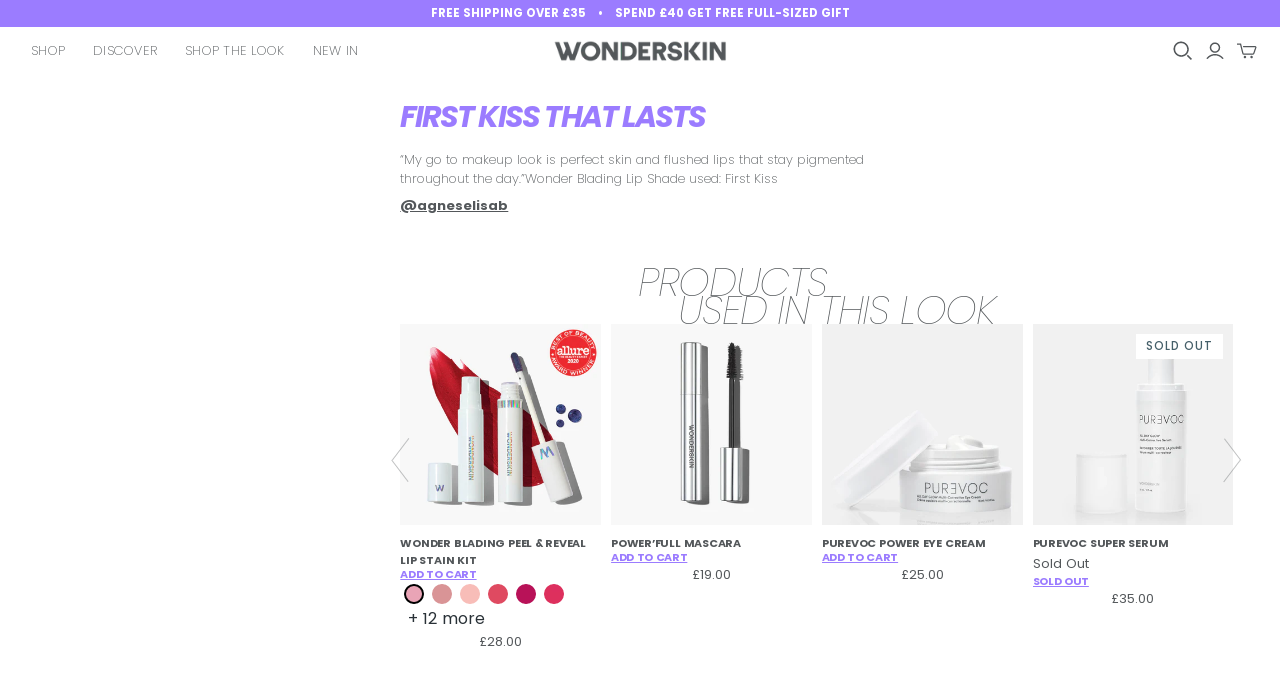

--- FILE ---
content_type: text/html; charset=utf-8
request_url: https://eu.wonderskin.com/pages/first-kiss-that-lasts
body_size: 84286
content:
<!doctype html>




<html class="no-js" lang="en" ><head>
<!--LOOMI SDK-->
<!--DO NOT EDIT-->
<link rel="preconnect"  href="https://live.visually-io.com/" crossorigin data-em-disable>
<link rel="dns-prefetch" href="https://live.visually-io.com/" data-em-disable>
<script>
    (()=> {
        const env = 2;
        var store = "wonderskin-eu.myshopify.com";
        var alias = store.replace(".myshopify.com", "").replaceAll("-", "_").toUpperCase();
        var jitsuKey =  "js.58064175263";
        window.loomi_ctx = {...(window.loomi_ctx || {}),storeAlias:alias,jitsuKey,env};
        
        
    
	
    })()
</script>
<link href="https://live.visually-io.com/cf/WONDERSKIN_EU.js?k=js.58064175263&e=2&s=WONDERSKIN_EU" rel="preload" as="script" data-em-disable>
<link href="https://live.visually-io.com/cf/WONDERSKIN_EU.js?k=js.58064175263&e=2&s=WONDERSKIN_EU" rel="preload" as="script" data-em-disable>
<link href="https://assets.visually.io/widgets/vsly-preact.min.js" rel="preload" as="script" data-em-disable>
<script data-vsly="preact2" type="text/javascript" src="https://assets.visually.io/widgets/vsly-preact.min.js" data-em-disable></script>
<script type="text/javascript" src="https://live.visually-io.com/cf/WONDERSKIN_EU.js" data-em-disable></script>
<script type="text/javascript" src="https://live.visually-io.com/v/visually.js" data-em-disable></script>
<script defer type="text/javascript" src="https://live.visually-io.com/v/visually-a.js" data-em-disable></script>
<!--LOOMI SDK-->


	<script src="//eu.wonderskin.com/cdn/shop/files/pandectes-rules.js?v=16659489472929294495"></script>
	


  
	
    

<link rel="alternate" hreflang="x-default" href="https://eu.wonderskin.com/pages/first-kiss-that-lasts">
<link rel="alternate" hreflang="en-US" href="https://wonderskin.com/pages/first-kiss-that-lasts"/>
<link rel="alternate" hreflang="en-GB" href="https://eu.wonderskin.com/pages/first-kiss-that-lasts"/>
<link rel='preconnect dns-prefetch' href='https://api.config-security.com/' crossorigin />
<link rel='preconnect dns-prefetch' href='https://conf.config-security.com/' crossorigin />
<link rel='preconnect dns-prefetch' href='https://whale.camera/' crossorigin />
<script>
/* >> TriplePixel :: start*/
window.TriplePixelData={TripleName:"wonderskin-eu.myshopify.com",ver:"2.12",plat:"SHOPIFY",isHeadless:false},function(W,H,A,L,E,_,B,N){function O(U,T,P,H,R){void 0===R&&(R=!1),H=new XMLHttpRequest,P?(H.open("POST",U,!0),H.setRequestHeader("Content-Type","text/plain")):H.open("GET",U,!0),H.send(JSON.stringify(P||{})),H.onreadystatechange=function(){4===H.readyState&&200===H.status?(R=H.responseText,U.includes(".txt")?eval(R):P||(N[B]=R)):(299<H.status||H.status<200)&&T&&!R&&(R=!0,O(U,T-1,P))}}if(N=window,!N[H+"sn"]){N[H+"sn"]=1,L=function(){return Date.now().toString(36)+"_"+Math.random().toString(36)};try{A.setItem(H,1+(0|A.getItem(H)||0)),(E=JSON.parse(A.getItem(H+"U")||"[]")).push({u:location.href,r:document.referrer,t:Date.now(),id:L()}),A.setItem(H+"U",JSON.stringify(E))}catch(e){}var i,m,p;A.getItem('"!nC`')||(_=A,A=N,A[H]||(E=A[H]=function(t,e,a){return void 0===a&&(a=[]),"State"==t?E.s:(W=L(),(E._q=E._q||[]).push([W,t,e].concat(a)),W)},E.s="Installed",E._q=[],E.ch=W,B="configSecurityConfModel",N[B]=1,O("https://conf.config-security.com/model",5),i=L(),m=A[atob("c2NyZWVu")],_.setItem("di_pmt_wt",i),p={id:i,action:"profile",avatar:_.getItem("auth-security_rand_salt_"),time:m[atob("d2lkdGg=")]+":"+m[atob("aGVpZ2h0")],host:A.TriplePixelData.TripleName,plat:A.TriplePixelData.plat,url:window.location.href,ref:document.referrer,ver:A.TriplePixelData.ver},O("https://api.config-security.com/event",5,p),O("https://whale.camera/live/dot.txt",5)))}}("","TriplePixel",localStorage);
/* << TriplePixel :: end*/
</script>
  <!-- Google tag (gtag.js) -->
  <script async src="https://www.googletagmanager.com/gtag/js?id=UA-98757048-2"></script>
  <script>
    window.dataLayer = window.dataLayer || [];
    function gtag(){dataLayer.push(arguments);}
    gtag('js', new Date());

    gtag('config', 'UA-98757048-2');
  </script>

  <!-- Google Tag Manager -->
  <script>(function(w,d,s,l,i){w[l]=w[l]||[];w[l].push({'gtm.start':
    new Date().getTime(),event:'gtm.js'});var f=d.getElementsByTagName(s)[0],
    j=d.createElement(s),dl=l!='dataLayer'?'&l='+l:'';j.async=true;j.src=
    'https://www.googletagmanager.com/gtm.js?id='+i+dl;f.parentNode.insertBefore(j,f);
    })(window,document,'script','dataLayer','GTM-WTSRWZQ');</script>
    <!-- End Google Tag Manager -->

  

  <script>
window.addEventListener("klaviyoForms", function(e) { 
  if (e.detail.type == 'submit') {
    fbq('track', 'Lead');
  }
});
</script>

  <meta charset="utf-8">
  <meta http-equiv="X-UA-Compatible" content="IE=edge,chrome=1">
  <meta name="viewport" content="width=device-width,initial-scale=1,viewport-fit=cover">
  <meta name="theme-color" content="#53575a"><link rel="canonical" href="https://eu.wonderskin.com/pages/first-kiss-that-lasts"><link href="//cdn.shopify.com/s/files/1/0024/4137/9915/t/340/assets/fonts.css?v=160272264325065926891660772689" rel="stylesheet" type="text/css" media="all">
  <meta name="facebook-domain-verification" content="uxg64xlbazdmqsljl8kvdn1vzyvsnd" />
  <meta name="google-site-verification" content="RdvnV9cqbHW6bV6MbRzBE8Ny7gGw989jlj3wPEDrV1I" />

  <!-- ======================= Pipeline Theme V6.2.1 ========================= -->

  <link rel="preconnect" href="https://cdn.shopify.com" crossorigin>
  <link rel="preconnect" href="https://fonts.shopify.com" crossorigin>
  <link rel="preconnect" href="https://monorail-edge.shopifysvc.com" crossorigin>


  <link rel="preload" href="//eu.wonderskin.com/cdn/shop/t/521/assets/lazysizes.js?v=111431644619468174291763024169" as="script">
  <link rel="preload" href="//eu.wonderskin.com/cdn/shop/t/521/assets/vendor.js?v=174357195950707206411763024259" as="script">
  <link rel="preload" href="//eu.wonderskin.com/cdn/shop/t/521/assets/theme.js?v=52308432022788283791763024256" as="script">
  <link rel="preload" href="//eu.wonderskin.com/cdn/shop/t/521/assets/theme.css?v=67450101375734276701763024253" as="style">

  <link rel="shortcut icon" href="//eu.wonderskin.com/cdn/shop/files/WONDERSKIN_Logos_Favicon_32x32.png?v=1666611936" type="image/png"><!-- Title and description ================================================ -->
  
  <title>
    
    First kiss that lasts&ndash; Wonderskin EU
  </title>

  <script> 
    window.simply = window.simply || {};
    simply.moneyFormat = "£{{amount}}";
    window.cn = function(o){return"undefined"==typeof o||null==o||""==o.toString().trim()};
    window.cb = function(o){if(o == 'true'){return true}else{return false}};
  </script><!-- /snippets/social-meta-tags.liquid --><meta property="og:site_name" content="Wonderskin EU">
<meta property="og:url" content="https://eu.wonderskin.com/pages/first-kiss-that-lasts">
<meta property="og:title" content="First kiss that lasts">
<meta property="og:type" content="website">
<meta property="og:description" content="Beauty should be effortless, long-lasting, and transformative. That’s why we don’t just create makeup—we redefine it. Unlock free delivery, free gifts and special Skinsider membership perks only at wonderskin.com"><meta property="og:image" content="http://eu.wonderskin.com/cdn/shop/files/WONDERSKIN_Logos_v_bef3851d-ec51-4e00-ad8a-e10821af079b.png?v=1662564653">
    <meta property="og:image:secure_url" content="https://eu.wonderskin.com/cdn/shop/files/WONDERSKIN_Logos_v_bef3851d-ec51-4e00-ad8a-e10821af079b.png?v=1662564653">
    <meta property="og:image:width" content="1200">
    <meta property="og:image:height" content="628">


<meta name="twitter:site" content="@">
<meta name="twitter:card" content="summary_large_image">
<meta name="twitter:title" content="First kiss that lasts">
<meta name="twitter:description" content="Beauty should be effortless, long-lasting, and transformative. That’s why we don’t just create makeup—we redefine it. Unlock free delivery, free gifts and special Skinsider membership perks only at wonderskin.com">
<!-- CSS ================================================================== -->
  
  <link href="//eu.wonderskin.com/cdn/shop/t/521/assets/font-settings.css?v=62993671064392854821763024344" rel="stylesheet" type="text/css" media="all" />

  
<style data-shopify>

:root {
/* ================ Spinner ================ */
--SPINNER: url(//eu.wonderskin.com/cdn/shop/t/521/assets/spinner.gif?v=74017169589876499871763024241);

/* ================ Product video ================ */

--COLOR-VIDEO-BG: #f2f2f2;


/* ================ Color Variables ================ */

/* === Backgrounds ===*/
--COLOR-BG: #ffffff;
--COLOR-BG-ACCENT: #f2f2f2;

/* === Text colors ===*/
--COLOR-TEXT-DARK: #293137;
--COLOR-TEXT: #53575a;
--COLOR-TEXT-LIGHT: #87898c;

/* === Border ===*/
--COLOR-BORDER: #53575A;

/* === Bright color ===*/
--COLOR-PRIMARY: #53575a;
--COLOR-PRIMARY-HOVER: #273239;
--COLOR-PRIMARY-FADE: rgba(83, 87, 90, 0.05);
--COLOR-PRIMARY-FADE-HOVER: rgba(83, 87, 90, 0.1);--COLOR-PRIMARY-OPPOSITE: #ffffff;

/* === Secondary/link Color ===*/
--COLOR-SECONDARY: #53575a;
--COLOR-SECONDARY-HOVER: #273239;
--COLOR-SECONDARY-FADE: rgba(83, 87, 90, 0.05);
--COLOR-SECONDARY-FADE-HOVER: rgba(83, 87, 90, 0.1);--COLOR-SECONDARY-OPPOSITE: #ffffff;

/* === Shades of grey ===*/
--COLOR-A5:  rgba(83, 87, 90, 0.05);
--COLOR-A10: rgba(83, 87, 90, 0.1);
--COLOR-A20: rgba(83, 87, 90, 0.2);
--COLOR-A35: rgba(83, 87, 90, 0.35);
--COLOR-A50: rgba(83, 87, 90, 0.5);
--COLOR-A80: rgba(83, 87, 90, 0.8);
--COLOR-A90: rgba(83, 87, 90, 0.9);
--COLOR-A95: rgba(83, 87, 90, 0.95);


/* ================ Inverted Color Variables ================ */

--INVERSE-BG: #333333;
--INVERSE-BG-ACCENT: #191008;

/* === Text colors ===*/
--INVERSE-TEXT-DARK: #ffffff;
--INVERSE-TEXT: #FFFFFF;
--INVERSE-TEXT-LIGHT: #c2c2c2;

/* === Bright color ===*/
--INVERSE-PRIMARY: #53575a;
--INVERSE-PRIMARY-HOVER: #273239;
--INVERSE-PRIMARY-FADE: rgba(83, 87, 90, 0.05);
--INVERSE-PRIMARY-FADE-HOVER: rgba(83, 87, 90, 0.1);--INVERSE-PRIMARY-OPPOSITE: #ffffff;


/* === Second Color ===*/
--INVERSE-SECONDARY: #dff3fd;
--INVERSE-SECONDARY-HOVER: #91dbff;
--INVERSE-SECONDARY-FADE: rgba(223, 243, 253, 0.05);
--INVERSE-SECONDARY-FADE-HOVER: rgba(223, 243, 253, 0.1);--INVERSE-SECONDARY-OPPOSITE: #000000;


/* === Shades of grey ===*/
--INVERSE-A5:  rgba(255, 255, 255, 0.05);
--INVERSE-A10: rgba(255, 255, 255, 0.1);
--INVERSE-A20: rgba(255, 255, 255, 0.2);
--INVERSE-A35: rgba(255, 255, 255, 0.3);
--INVERSE-A80: rgba(255, 255, 255, 0.8);
--INVERSE-A90: rgba(255, 255, 255, 0.9);
--INVERSE-A95: rgba(255, 255, 255, 0.95);


/* === Account Bar ===*/
--COLOR-ANNOUNCEMENT-BG: #9b7cff;
--COLOR-ANNOUNCEMENT-TEXT: #FFFFFF;

/* === Nav and dropdown link background ===*/
--COLOR-NAV: #ffffff;
--COLOR-NAV-TEXT: #333333;
--COLOR-NAV-BORDER: #53575a;
--COLOR-NAV-A10: rgba(51, 51, 51, 0.1);
--COLOR-NAV-A50: rgba(51, 51, 51, 0.5);
--COLOR-HIGHLIGHT-LINK: #53575a;

/* === Site Footer ===*/
--COLOR-FOOTER-BG: #f2f2f2;
--COLOR-FOOTER-TEXT: #53575a;
--COLOR-FOOTER-A5: rgba(83, 87, 90, 0.05);
--COLOR-FOOTER-A15: rgba(83, 87, 90, 0.15);
--COLOR-FOOTER-A90: rgba(83, 87, 90, 0.9);

/* === Products ===*/
--PRODUCT-GRID-ASPECT-RATIO: 100%;

/* === Product badges ===*/
--COLOR-BADGE: #ffffff;
--COLOR-BADGE-TEXT: #455f69;

/* === disabled form colors ===*/
--COLOR-DISABLED-BG: #eeeeef;
--COLOR-DISABLED-TEXT: #c3c4c5;

--INVERSE-DISABLED-BG: #474747;
--INVERSE-DISABLED-TEXT: #7a7a7a;

/* === Button Radius === */
--BUTTON-RADIUS: 0px;


/* ================ Typography ================ */

--FONT-STACK-BODY: Poppins, sans-serif;
--FONT-STYLE-BODY: normal;
--FONT-WEIGHT-BODY: 100;
--FONT-WEIGHT-BODY-BOLD: 200;
--FONT-ADJUST-BODY: 1.0;

--FONT-STACK-HEADING: Poppins, sans-serif;
--FONT-STYLE-HEADING: normal;
--FONT-WEIGHT-HEADING: 700;
--FONT-WEIGHT-HEADING-BOLD: 800;
--FONT-ADJUST-HEADING: 1.15;

  --FONT-HEADING-SPACE: initial;
  --FONT-HEADING-CAPS: initial;


--FONT-STACK-ACCENT: Poppins, sans-serif;
--FONT-STYLE-ACCENT: normal;
--FONT-WEIGHT-ACCENT: 400;
--FONT-WEIGHT-ACCENT-BOLD: 500;
--FONT-ADJUST-ACCENT: 0.95;

--ICO-SELECT: url('//eu.wonderskin.com/cdn/shop/t/521/assets/ico-select.svg?v=60125718340231419171763024344');

--URL-ZOOM: url('//eu.wonderskin.com/cdn/shop/t/521/assets/cursor-zoom.svg?v=144779444008345362011763024344');
--URL-ZOOM-2X: url('//eu.wonderskin.com/cdn/shop/t/521/assets/cursor-zoom-2x.svg?v=88145896746550056871763024344');

/* ================ Photo correction ================ */
--PHOTO-CORRECTION: 100%;


--page-width: 200rem;
--spacing-sections-desktop: 0px;
--spacing-sections-mobile: 0px;

}
@font-face {
  font-family: "Tiempos Headline Light";
  src: url("https://cdn.shopify.com/s/files/1/1781/0571/files/TiemposHeadline-Light.otf?v=1625642571");
}
@font-face {
  font-family: 'Poppins-Medium', sans-serif;
  src: url("https://cdn.shopify.com/s/files/1/0580/6417/5263/files/Poppins-Medium.ttf?v=1679593290");
}
@font-face {
  font-family: 'Poppins-SemiBold', sans-serif;
  src: url("https://cdn.shopify.com/s/files/1/0580/6417/5263/files/Poppins-SemiBold.ttf?v=1679593291");
}
@font-face {
  font-family: 'Poppins-Bold', sans-serif;
  src: url("https://cdn.shopify.com/s/files/1/1781/0571/files/Poppins-Bold.ttf?v=1744883771");
}
  :root {
    --typeHeaderPrimary: "Tiempos Headline Light";
    --typeBasePrimary: 'Poppins-Medium', sans-serif;
    --typeBase2Primary: 'Poppins-SemiBold', sans-serif;
    --typeBase3Primary: 'Poppins', sans-serif;
  }

</style>
  <link href="//eu.wonderskin.com/cdn/shop/t/521/assets/foundation.css?v=175989724131276694301763024145" rel="stylesheet" type="text/css" media="all" />
  <link href="//eu.wonderskin.com/cdn/shop/t/521/assets/theme.css?v=67450101375734276701763024253" rel="stylesheet" type="text/css" media="all" />
  <link href="//eu.wonderskin.com/cdn/shop/t/521/assets/bundle.css?v=23224819731729328881763024098" rel="stylesheet" type="text/css" media="all" />
  <link href="//eu.wonderskin.com/cdn/shop/t/521/assets/theme--customizations.scss.css?v=170502969030080502561768815637" rel="stylesheet" type="text/css" media="all" />
  <link href="//eu.wonderskin.com/cdn/shop/t/521/assets/simply.css?v=38591053290887299731763045503" rel="stylesheet" type="text/css" media="all" />
  <link href="//eu.wonderskin.com/cdn/shop/t/521/assets/newblocks.css?v=138626019332016434241763199175" rel="stylesheet" type="text/css" media="all" />
  <link href="//eu.wonderskin.com/cdn/shop/t/521/assets/videowise-custom.css?v=78836058456411514411768403299" rel="stylesheet" type="text/css" media="all" />

  <script>
    document.documentElement.className = document.documentElement.className.replace('no-js', 'js');
    let root = '/';
    if (root[root.length - 1] !== '/') {
      root = `${root}/`;
    }
    var theme = {
      routes: {
        root_url: root,
        cart: '/cart',
        cart_add_url: '/cart/add',
        product_recommendations_url: '/recommendations/products',
        account_addresses_url: '/account/addresses'
      },
      assets: {
        photoswipe: '//eu.wonderskin.com/cdn/shop/t/521/assets/photoswipe.js?v=127104016560770043431763024210',
        smoothscroll: '//eu.wonderskin.com/cdn/shop/t/521/assets/smoothscroll.js?v=37906625415260927261763024233',
        swatches: '//eu.wonderskin.com/cdn/shop/t/521/assets/swatches.json?v=66699228461258065041763024245',
        noImage: '//eu.wonderskin.com/cdn/shopifycloud/storefront/assets/no-image-2048-a2addb12.gif',
        base: '//eu.wonderskin.com/cdn/shop/t/521/assets/'
      },
      strings: {
        swatchesKey: "Color, Colour",     
        addToCart: "Add to cart",
        estimateShipping: "Estimate shipping",
        noShippingAvailable: "We do not ship to this destination.",
        free: "Free",
        from: "From",
        preOrder: "Pre-order",
        soldOut: "Sold Out",
        sale: "Sale",
        subscription: "Subscription",
        unavailable: "Unavailable",
        unitPrice: "Unit price",
        unitPriceSeparator: "per",        
        stockout: "All available stock is in cart",
        products: "Products",
        pages: "Pages",
        collections: "Collections",
        resultsFor: "Results for",
        noResultsFor: "No results for",
        articles: "Articles"
      },
      settings: {
        badge_sale_type: "dollar",
        search_products: true,
        search_collections: true,
        search_pages: true,
        search_articles: true,
        animate_hover: true,
        animate_scroll: true
      },
      info: {
        name: 'pipeline'
      },
      moneyFormat: "£{{amount}}",
      version: '6.2.1'
    }
    let windowInnerHeight = window.innerHeight;
    document.documentElement.style.setProperty('--full-screen', `${windowInnerHeight}px`);
    document.documentElement.style.setProperty('--three-quarters', `${windowInnerHeight * 0.75}px`);
    document.documentElement.style.setProperty('--two-thirds', `${windowInnerHeight * 0.66}px`);
    document.documentElement.style.setProperty('--one-half', `${windowInnerHeight * 0.5}px`);
    document.documentElement.style.setProperty('--one-third', `${windowInnerHeight * 0.33}px`);
    document.documentElement.style.setProperty('--one-fifth', `${windowInnerHeight * 0.2}px`);

    window.lazySizesConfig = window.lazySizesConfig || {};
    window.lazySizesConfig.loadHidden = false;
  </script>

  
  <script>
    // Global cookie functions for customer membership
  window.setCustomerMembershipCookie = function(hasMembership = false) {
    const expires = new Date();
    expires.setTime(expires.getTime() + (24 * 60 * 60 * 1000)); // 1 day

    document.cookie = `customerHasMembership=${hasMembership}; expires=${expires.toUTCString()}; path=/; SameSite=Lax`;
  };

  window.getCustomerMembershipFromCookie = function() {
    const name = "customerHasMembership=";
    const decodedCookie = decodeURIComponent(document.cookie);
    const ca = decodedCookie.split(';');
    for(let i = 0; i < ca.length; i++) {
      let c = ca[i];
      while (c.charAt(0) == ' ') {
        c = c.substring(1);
      }
      if (c.indexOf(name) == 0) {
        return c.substring(name.length, c.length) === 'true';
      }
    }
    return null;
  };  
  window.deleteCustomerMembershipCookie = function() {
  document.cookie = "customerHasMembership=; expires=Thu, 01 Jan 1970 00:00:00 UTC; path=/; SameSite=Lax";
  };

  
  // Initialize membership status cookie
  const cookieValue = window.getCustomerMembershipFromCookie();
  if (cookieValue) {
    window.setCustomerMembershipCookie(cookieValue);
  }
  
    if (!cookieValue) {
      window.setCustomerMembershipCookie(false);
    }
  
  </script><!-- Theme Javascript ============================================================== -->
  <script src="//eu.wonderskin.com/cdn/shop/t/521/assets/lazysizes.js?v=111431644619468174291763024169" async="async"></script>
  <script src="//eu.wonderskin.com/cdn/shop/t/521/assets/vendor.js?v=174357195950707206411763024259" defer="defer"></script>
  <script src="//eu.wonderskin.com/cdn/shop/t/521/assets/theme.js?v=52308432022788283791763024256" defer="defer"></script>
  <script src="//eu.wonderskin.com/cdn/shop/t/521/assets/simply.js?v=65502871678018522911763024231" defer="defer"></script>

  <script>
    (function () {
      function onPageShowEvents() {
        if ('requestIdleCallback' in window) {
          requestIdleCallback(initCartEvent)
        } else {
          initCartEvent()
        }
        function initCartEvent(){
          document.documentElement.dispatchEvent(new CustomEvent('theme:cart:init', {
            bubbles: true
          }));
        }
      };
      window.onpageshow = onPageShowEvents;
    })();
  </script>

  <script type="text/javascript">
    if (window.MSInputMethodContext && document.documentMode) {
      var scripts = document.getElementsByTagName('script')[0];
      var polyfill = document.createElement("script");
      polyfill.defer = true;
      polyfill.src = "//eu.wonderskin.com/cdn/shop/t/521/assets/ie11.js?v=144489047535103983231763024165";

      scripts.parentNode.insertBefore(polyfill, scripts);
    }
  </script>

  <script>
    window.qs = function (item, parent) {
      if (parent) {
        return parent.querySelector(item);
      }
      return document.querySelector(item);
    }
    window.qsa = function (item, parent) {
      if (parent) {
        return parent.querySelectorAll(item);
      }
      return document.querySelectorAll(item);
    }
  </script>

  <!-- Shopify app scripts =========================================================== -->
  <script>window.performance && window.performance.mark && window.performance.mark('shopify.content_for_header.start');</script><meta name="facebook-domain-verification" content="44vy9cfqzihmi930sixmjrvehiqci2">
<meta name="google-site-verification" content="RNbAPbgv9GNSlm_gmEBWnnpovYGc40BLtfI1Mphc_SA">
<meta id="shopify-digital-wallet" name="shopify-digital-wallet" content="/58064175263/digital_wallets/dialog">
<meta name="shopify-checkout-api-token" content="4a7621c6b46d9f6b859e3e47d4c2aea5">
<meta id="in-context-paypal-metadata" data-shop-id="58064175263" data-venmo-supported="false" data-environment="production" data-locale="en_US" data-paypal-v4="true" data-currency="GBP">
<script async="async" src="/checkouts/internal/preloads.js?locale=en-GB"></script>
<link rel="preconnect" href="https://shop.app" crossorigin="anonymous">
<script async="async" src="https://shop.app/checkouts/internal/preloads.js?locale=en-GB&shop_id=58064175263" crossorigin="anonymous"></script>
<script id="apple-pay-shop-capabilities" type="application/json">{"shopId":58064175263,"countryCode":"GB","currencyCode":"GBP","merchantCapabilities":["supports3DS"],"merchantId":"gid:\/\/shopify\/Shop\/58064175263","merchantName":"Wonderskin EU","requiredBillingContactFields":["postalAddress","email","phone"],"requiredShippingContactFields":["postalAddress","email","phone"],"shippingType":"shipping","supportedNetworks":["visa","maestro","masterCard","amex","discover","elo"],"total":{"type":"pending","label":"Wonderskin EU","amount":"1.00"},"shopifyPaymentsEnabled":true,"supportsSubscriptions":true}</script>
<script id="shopify-features" type="application/json">{"accessToken":"4a7621c6b46d9f6b859e3e47d4c2aea5","betas":["rich-media-storefront-analytics"],"domain":"eu.wonderskin.com","predictiveSearch":true,"shopId":58064175263,"locale":"en"}</script>
<script>var Shopify = Shopify || {};
Shopify.shop = "wonderskin-eu.myshopify.com";
Shopify.locale = "en";
Shopify.currency = {"active":"GBP","rate":"1.0"};
Shopify.country = "GB";
Shopify.theme = {"name":"WS EU-February 2025 - NEW MENU","id":185941295481,"schema_name":"Pipeline","schema_version":"6.2.1","theme_store_id":null,"role":"main"};
Shopify.theme.handle = "null";
Shopify.theme.style = {"id":null,"handle":null};
Shopify.cdnHost = "eu.wonderskin.com/cdn";
Shopify.routes = Shopify.routes || {};
Shopify.routes.root = "/";</script>
<script type="module">!function(o){(o.Shopify=o.Shopify||{}).modules=!0}(window);</script>
<script>!function(o){function n(){var o=[];function n(){o.push(Array.prototype.slice.apply(arguments))}return n.q=o,n}var t=o.Shopify=o.Shopify||{};t.loadFeatures=n(),t.autoloadFeatures=n()}(window);</script>
<script>
  window.ShopifyPay = window.ShopifyPay || {};
  window.ShopifyPay.apiHost = "shop.app\/pay";
  window.ShopifyPay.redirectState = null;
</script>
<script id="shop-js-analytics" type="application/json">{"pageType":"page"}</script>
<script defer="defer" async type="module" src="//eu.wonderskin.com/cdn/shopifycloud/shop-js/modules/v2/client.init-shop-cart-sync_BApSsMSl.en.esm.js"></script>
<script defer="defer" async type="module" src="//eu.wonderskin.com/cdn/shopifycloud/shop-js/modules/v2/chunk.common_CBoos6YZ.esm.js"></script>
<script type="module">
  await import("//eu.wonderskin.com/cdn/shopifycloud/shop-js/modules/v2/client.init-shop-cart-sync_BApSsMSl.en.esm.js");
await import("//eu.wonderskin.com/cdn/shopifycloud/shop-js/modules/v2/chunk.common_CBoos6YZ.esm.js");

  window.Shopify.SignInWithShop?.initShopCartSync?.({"fedCMEnabled":true,"windoidEnabled":true});

</script>
<script>
  window.Shopify = window.Shopify || {};
  if (!window.Shopify.featureAssets) window.Shopify.featureAssets = {};
  window.Shopify.featureAssets['shop-js'] = {"shop-cart-sync":["modules/v2/client.shop-cart-sync_DJczDl9f.en.esm.js","modules/v2/chunk.common_CBoos6YZ.esm.js"],"init-fed-cm":["modules/v2/client.init-fed-cm_BzwGC0Wi.en.esm.js","modules/v2/chunk.common_CBoos6YZ.esm.js"],"init-windoid":["modules/v2/client.init-windoid_BS26ThXS.en.esm.js","modules/v2/chunk.common_CBoos6YZ.esm.js"],"shop-cash-offers":["modules/v2/client.shop-cash-offers_DthCPNIO.en.esm.js","modules/v2/chunk.common_CBoos6YZ.esm.js","modules/v2/chunk.modal_Bu1hFZFC.esm.js"],"shop-button":["modules/v2/client.shop-button_D_JX508o.en.esm.js","modules/v2/chunk.common_CBoos6YZ.esm.js"],"init-shop-email-lookup-coordinator":["modules/v2/client.init-shop-email-lookup-coordinator_DFwWcvrS.en.esm.js","modules/v2/chunk.common_CBoos6YZ.esm.js"],"shop-toast-manager":["modules/v2/client.shop-toast-manager_tEhgP2F9.en.esm.js","modules/v2/chunk.common_CBoos6YZ.esm.js"],"shop-login-button":["modules/v2/client.shop-login-button_DwLgFT0K.en.esm.js","modules/v2/chunk.common_CBoos6YZ.esm.js","modules/v2/chunk.modal_Bu1hFZFC.esm.js"],"avatar":["modules/v2/client.avatar_BTnouDA3.en.esm.js"],"init-shop-cart-sync":["modules/v2/client.init-shop-cart-sync_BApSsMSl.en.esm.js","modules/v2/chunk.common_CBoos6YZ.esm.js"],"pay-button":["modules/v2/client.pay-button_BuNmcIr_.en.esm.js","modules/v2/chunk.common_CBoos6YZ.esm.js"],"init-shop-for-new-customer-accounts":["modules/v2/client.init-shop-for-new-customer-accounts_DrjXSI53.en.esm.js","modules/v2/client.shop-login-button_DwLgFT0K.en.esm.js","modules/v2/chunk.common_CBoos6YZ.esm.js","modules/v2/chunk.modal_Bu1hFZFC.esm.js"],"init-customer-accounts-sign-up":["modules/v2/client.init-customer-accounts-sign-up_TlVCiykN.en.esm.js","modules/v2/client.shop-login-button_DwLgFT0K.en.esm.js","modules/v2/chunk.common_CBoos6YZ.esm.js","modules/v2/chunk.modal_Bu1hFZFC.esm.js"],"shop-follow-button":["modules/v2/client.shop-follow-button_C5D3XtBb.en.esm.js","modules/v2/chunk.common_CBoos6YZ.esm.js","modules/v2/chunk.modal_Bu1hFZFC.esm.js"],"checkout-modal":["modules/v2/client.checkout-modal_8TC_1FUY.en.esm.js","modules/v2/chunk.common_CBoos6YZ.esm.js","modules/v2/chunk.modal_Bu1hFZFC.esm.js"],"init-customer-accounts":["modules/v2/client.init-customer-accounts_C0Oh2ljF.en.esm.js","modules/v2/client.shop-login-button_DwLgFT0K.en.esm.js","modules/v2/chunk.common_CBoos6YZ.esm.js","modules/v2/chunk.modal_Bu1hFZFC.esm.js"],"lead-capture":["modules/v2/client.lead-capture_Cq0gfm7I.en.esm.js","modules/v2/chunk.common_CBoos6YZ.esm.js","modules/v2/chunk.modal_Bu1hFZFC.esm.js"],"shop-login":["modules/v2/client.shop-login_BmtnoEUo.en.esm.js","modules/v2/chunk.common_CBoos6YZ.esm.js","modules/v2/chunk.modal_Bu1hFZFC.esm.js"],"payment-terms":["modules/v2/client.payment-terms_BHOWV7U_.en.esm.js","modules/v2/chunk.common_CBoos6YZ.esm.js","modules/v2/chunk.modal_Bu1hFZFC.esm.js"]};
</script>
<script>(function() {
  var isLoaded = false;
  function asyncLoad() {
    if (isLoaded) return;
    isLoaded = true;
    var urls = ["https:\/\/gdprcdn.b-cdn.net\/js\/gdpr_cookie_consent.min.js?shop=wonderskin-eu.myshopify.com","https:\/\/static.rechargecdn.com\/assets\/js\/widget.min.js?shop=wonderskin-eu.myshopify.com","https:\/\/front.optimonk.com\/public\/92770\/shopify\/preload.js?shop=wonderskin-eu.myshopify.com","https:\/\/cdn.hello-charles.com\/charles-satellite\/1.x\/charles-snippet.js?proxy_vendor=shopify\u0026universe_uri=https:\/\/wonderskin.hello-charles.com\u0026script_id=8364de66-fd74-4995-b616-32c8136dd008\u0026shop=wonderskin-eu.myshopify.com","https:\/\/static.getangler.ai\/dist\/shp_script_tag\/_latest.min.js?shop=wonderskin-eu.myshopify.com","https:\/\/cdn.shopify.com\/s\/files\/1\/0537\/1265\/0427\/t\/3\/assets\/upsell-cart-drawer___shopify.js?v=20240426-02\u0026shop=wonderskin-eu.myshopify.com","https:\/\/cdn.nfcube.com\/instafeed-5e8920a0f68bad627611bdcbe61cd33f.js?shop=wonderskin-eu.myshopify.com","https:\/\/app.octaneai.com\/9elx50vy68hoskex\/shopify.js?x=4jSFyswWuzezYYmt\u0026shop=wonderskin-eu.myshopify.com","https:\/\/cdn.octaneai.com\/shopping-assistant-widget.js?bot_id=9elx50vy68hoskex\u0026ts=1757516776\u0026shop=wonderskin-eu.myshopify.com","https:\/\/cdn.attn.tv\/euwonderskin\/dtag.js?shop=wonderskin-eu.myshopify.com","https:\/\/s3.eu-west-1.amazonaws.com\/production-klarna-il-shopify-osm\/0b7fe7c4a98ef8166eeafee767bc667686567a25\/wonderskin-eu.myshopify.com-1763041761278.js?shop=wonderskin-eu.myshopify.com"];
    for (var i = 0; i < urls.length; i++) {
      var s = document.createElement('script');
      s.type = 'text/javascript';
      s.async = true;
      s.src = urls[i];
      var x = document.getElementsByTagName('script')[0];
      x.parentNode.insertBefore(s, x);
    }
  };
  if(window.attachEvent) {
    window.attachEvent('onload', asyncLoad);
  } else {
    window.addEventListener('load', asyncLoad, false);
  }
})();</script>
<script id="__st">var __st={"a":58064175263,"offset":0,"reqid":"5fed8f0b-6eea-4d4e-afd0-218b7d7bb238-1768900391","pageurl":"eu.wonderskin.com\/pages\/first-kiss-that-lasts","s":"pages-91799617695","u":"19ac6ecd72a9","p":"page","rtyp":"page","rid":91799617695};</script>
<script>window.ShopifyPaypalV4VisibilityTracking = true;</script>
<script id="captcha-bootstrap">!function(){'use strict';const t='contact',e='account',n='new_comment',o=[[t,t],['blogs',n],['comments',n],[t,'customer']],c=[[e,'customer_login'],[e,'guest_login'],[e,'recover_customer_password'],[e,'create_customer']],r=t=>t.map((([t,e])=>`form[action*='/${t}']:not([data-nocaptcha='true']) input[name='form_type'][value='${e}']`)).join(','),a=t=>()=>t?[...document.querySelectorAll(t)].map((t=>t.form)):[];function s(){const t=[...o],e=r(t);return a(e)}const i='password',u='form_key',d=['recaptcha-v3-token','g-recaptcha-response','h-captcha-response',i],f=()=>{try{return window.sessionStorage}catch{return}},m='__shopify_v',_=t=>t.elements[u];function p(t,e,n=!1){try{const o=window.sessionStorage,c=JSON.parse(o.getItem(e)),{data:r}=function(t){const{data:e,action:n}=t;return t[m]||n?{data:e,action:n}:{data:t,action:n}}(c);for(const[e,n]of Object.entries(r))t.elements[e]&&(t.elements[e].value=n);n&&o.removeItem(e)}catch(o){console.error('form repopulation failed',{error:o})}}const l='form_type',E='cptcha';function T(t){t.dataset[E]=!0}const w=window,h=w.document,L='Shopify',v='ce_forms',y='captcha';let A=!1;((t,e)=>{const n=(g='f06e6c50-85a8-45c8-87d0-21a2b65856fe',I='https://cdn.shopify.com/shopifycloud/storefront-forms-hcaptcha/ce_storefront_forms_captcha_hcaptcha.v1.5.2.iife.js',D={infoText:'Protected by hCaptcha',privacyText:'Privacy',termsText:'Terms'},(t,e,n)=>{const o=w[L][v],c=o.bindForm;if(c)return c(t,g,e,D).then(n);var r;o.q.push([[t,g,e,D],n]),r=I,A||(h.body.append(Object.assign(h.createElement('script'),{id:'captcha-provider',async:!0,src:r})),A=!0)});var g,I,D;w[L]=w[L]||{},w[L][v]=w[L][v]||{},w[L][v].q=[],w[L][y]=w[L][y]||{},w[L][y].protect=function(t,e){n(t,void 0,e),T(t)},Object.freeze(w[L][y]),function(t,e,n,w,h,L){const[v,y,A,g]=function(t,e,n){const i=e?o:[],u=t?c:[],d=[...i,...u],f=r(d),m=r(i),_=r(d.filter((([t,e])=>n.includes(e))));return[a(f),a(m),a(_),s()]}(w,h,L),I=t=>{const e=t.target;return e instanceof HTMLFormElement?e:e&&e.form},D=t=>v().includes(t);t.addEventListener('submit',(t=>{const e=I(t);if(!e)return;const n=D(e)&&!e.dataset.hcaptchaBound&&!e.dataset.recaptchaBound,o=_(e),c=g().includes(e)&&(!o||!o.value);(n||c)&&t.preventDefault(),c&&!n&&(function(t){try{if(!f())return;!function(t){const e=f();if(!e)return;const n=_(t);if(!n)return;const o=n.value;o&&e.removeItem(o)}(t);const e=Array.from(Array(32),(()=>Math.random().toString(36)[2])).join('');!function(t,e){_(t)||t.append(Object.assign(document.createElement('input'),{type:'hidden',name:u})),t.elements[u].value=e}(t,e),function(t,e){const n=f();if(!n)return;const o=[...t.querySelectorAll(`input[type='${i}']`)].map((({name:t})=>t)),c=[...d,...o],r={};for(const[a,s]of new FormData(t).entries())c.includes(a)||(r[a]=s);n.setItem(e,JSON.stringify({[m]:1,action:t.action,data:r}))}(t,e)}catch(e){console.error('failed to persist form',e)}}(e),e.submit())}));const S=(t,e)=>{t&&!t.dataset[E]&&(n(t,e.some((e=>e===t))),T(t))};for(const o of['focusin','change'])t.addEventListener(o,(t=>{const e=I(t);D(e)&&S(e,y())}));const B=e.get('form_key'),M=e.get(l),P=B&&M;t.addEventListener('DOMContentLoaded',(()=>{const t=y();if(P)for(const e of t)e.elements[l].value===M&&p(e,B);[...new Set([...A(),...v().filter((t=>'true'===t.dataset.shopifyCaptcha))])].forEach((e=>S(e,t)))}))}(h,new URLSearchParams(w.location.search),n,t,e,['guest_login'])})(!0,!0)}();</script>
<script integrity="sha256-4kQ18oKyAcykRKYeNunJcIwy7WH5gtpwJnB7kiuLZ1E=" data-source-attribution="shopify.loadfeatures" defer="defer" src="//eu.wonderskin.com/cdn/shopifycloud/storefront/assets/storefront/load_feature-a0a9edcb.js" crossorigin="anonymous"></script>
<script crossorigin="anonymous" defer="defer" src="//eu.wonderskin.com/cdn/shopifycloud/storefront/assets/shopify_pay/storefront-65b4c6d7.js?v=20250812"></script>
<script data-source-attribution="shopify.dynamic_checkout.dynamic.init">var Shopify=Shopify||{};Shopify.PaymentButton=Shopify.PaymentButton||{isStorefrontPortableWallets:!0,init:function(){window.Shopify.PaymentButton.init=function(){};var t=document.createElement("script");t.src="https://eu.wonderskin.com/cdn/shopifycloud/portable-wallets/latest/portable-wallets.en.js",t.type="module",document.head.appendChild(t)}};
</script>
<script data-source-attribution="shopify.dynamic_checkout.buyer_consent">
  function portableWalletsHideBuyerConsent(e){var t=document.getElementById("shopify-buyer-consent"),n=document.getElementById("shopify-subscription-policy-button");t&&n&&(t.classList.add("hidden"),t.setAttribute("aria-hidden","true"),n.removeEventListener("click",e))}function portableWalletsShowBuyerConsent(e){var t=document.getElementById("shopify-buyer-consent"),n=document.getElementById("shopify-subscription-policy-button");t&&n&&(t.classList.remove("hidden"),t.removeAttribute("aria-hidden"),n.addEventListener("click",e))}window.Shopify?.PaymentButton&&(window.Shopify.PaymentButton.hideBuyerConsent=portableWalletsHideBuyerConsent,window.Shopify.PaymentButton.showBuyerConsent=portableWalletsShowBuyerConsent);
</script>
<script data-source-attribution="shopify.dynamic_checkout.cart.bootstrap">document.addEventListener("DOMContentLoaded",(function(){function t(){return document.querySelector("shopify-accelerated-checkout-cart, shopify-accelerated-checkout")}if(t())Shopify.PaymentButton.init();else{new MutationObserver((function(e,n){t()&&(Shopify.PaymentButton.init(),n.disconnect())})).observe(document.body,{childList:!0,subtree:!0})}}));
</script>
<link id="shopify-accelerated-checkout-styles" rel="stylesheet" media="screen" href="https://eu.wonderskin.com/cdn/shopifycloud/portable-wallets/latest/accelerated-checkout-backwards-compat.css" crossorigin="anonymous">
<style id="shopify-accelerated-checkout-cart">
        #shopify-buyer-consent {
  margin-top: 1em;
  display: inline-block;
  width: 100%;
}

#shopify-buyer-consent.hidden {
  display: none;
}

#shopify-subscription-policy-button {
  background: none;
  border: none;
  padding: 0;
  text-decoration: underline;
  font-size: inherit;
  cursor: pointer;
}

#shopify-subscription-policy-button::before {
  box-shadow: none;
}

      </style>

<script>window.performance && window.performance.mark && window.performance.mark('shopify.content_for_header.end');</script><link href="//eu.wonderskin.com/cdn/shop/t/521/assets/base.css?v=23172183137263208381763024079" rel="stylesheet" type="text/css" media="all" /><script data-obct type = "text/javascript">
  /** DO NOT MODIFY THIS CODE**/
  !function(_window, _document) {
    var OB_ADV_ID = '0084e5d2dc5c97e030a92188562d85065c';
    if (_window.obApi) {
      var toArray = function(object) {
        return Object.prototype.toString.call(object) === '[object Array]' ? object : [object];
      };
      _window.obApi.marketerId = toArray(_window.obApi.marketerId).concat(toArray(OB_ADV_ID));
      return;
    }
    var api = _window.obApi = function() {
      api.dispatch ? api.dispatch.apply(api, arguments) : api.queue.push(arguments);
    };
    api.version = '1.1';
    api.loaded = true;
    api.marketerId = OB_ADV_ID;
    api.queue = [];
    var tag = _document.createElement('script');
    tag.async = true;
    tag.src = '//amplify.outbrain.com/cp/obtp.js';
    tag.type = 'text/javascript';
    var script = _document.getElementsByTagName('script')[0];
    script.parentNode.insertBefore(tag, script);
  }(window, document);

  obApi('track', 'PAGE_VIEW');
</script>
  <!-- Yotpo JavaScript > Snippets > yotpo_js.liquid -->
<script src="https://cdn-widgetsrepository.yotpo.com/v1/loader/g5F2oXRYbtTBQjd4UuqBt07A8u0bvDBdo5TGAiOF?languageCode=en" async></script>
<!-- End of Yotpo JavaScript -->

	<script>var loox_global_hash = '1698760058207';</script><style>.loox-reviews-default { max-width: 1200px; margin: 0 auto; }</style>

  
  <meta name="upside:ucd:active" content="false" />
     <script> 
  window.videowiseShadow = { mode: 'open', assets: [{ type: 'style', src: '//eu.wonderskin.com/cdn/shop/t/521/assets/videowise-custom.css?v=78836058456411514411768403299', } ] };
  </script>
  
  <script src="//eu.wonderskin.com/cdn/shop/t/521/assets/videowise-variant.js?v=96835355236128312021765885658"></script>
<!-- BEGIN app block: shopify://apps/essential-a-b-testing/blocks/ab-testing/0154ac6b-7b9c-4958-8219-ed5b06e6d463 --><script type="text/javascript">
  var eaABtEmbdScrV=(function(){"use strict";var w=Object.defineProperty;var y=(u,o,a)=>o in u?w(u,o,{enumerable:!0,configurable:!0,writable:!0,value:a}):u[o]=a;var h=(u,o,a)=>y(u,typeof o!="symbol"?o+"":o,a);const u=/\b(googlebot|bingbot|slurp|duckduckbot|baiduspider|yandex(?:bot|images)|sogou|exabot|applebot|petalbot|ahrefsbot|semrushbot|mj12bot|dotbot|seznambot|rogerbot|linkdexbot|facebookexternalhit|facebot|linkedinbot|twitterbot|pinterest|redditbot|discordbot|slackbot|whatsapp|telegrambot|embedly|quora-link-preview|outbrain|nuzzel|flipboardproxy|vkshare)\b/i;class o{static shouldProcessRequest(e){return!(this.isBot()||this.isInDesignMode(e)||this.isAppPreview())}static isBot(){return u.test(navigator.userAgent)}static isInDesignMode(e){return e.request.designMode}static isAppPreview(){return new URLSearchParams(window.location.search).get("eaPreview")==="true"}}var a=(r=>(r.TEMPLATE="template",r.THEME="theme",r))(a||{});class l{static themeGid(e){return`gid://shopify/OnlineStoreTheme/${e}`}static themeId(e){return e.replace("gid://shopify/OnlineStoreTheme/","")}}class f{static handle(e,t,s){switch(e.type){case a.TEMPLATE:this.handleTemplate(e,t,s);return;case a.THEME:this.handleTheme(e,t);return}}static handleTemplate(e,t,s){if(t!=="a"&&t!=="b")return;const n=e.params[t];if(n.name!==s.template.name||n.suffix===s.template.suffix)return;const c=new URL(window.location.href);c.searchParams.set("view",n.suffix??"__DEFAULT"),window.location.replace(c.toString())}static handleTheme(e,t){if(t!=="a"&&t!=="b")return;const i=e.params[t];if(i===l.themeGid(Shopify.theme.id)){if(this.isPreviewBarVisible()){const d=new URL(window.location.href);d.searchParams.get("pb")!=="0"&&(d.searchParams.set("pb","0"),window.location.replace(d.toString()))}return}const n=l.themeId(i),c=new URL(window.location.href);c.searchParams.set("preview_theme_id",n),c.searchParams.set("pb","0"),window.location.replace(c.toString())}static isPreviewBarVisible(){return!!document.getElementById("PBarNextFrameWrapper")||!!document.getElementById("preview-bar-iframe")||!!document.getElementById("OnlineStorePreviewBarNextData")}}class m{constructor(e){h(this,"tests");this.tests=e}find(e){return this.tests.find(t=>{switch(t.type){case a.TEMPLATE:return this.testMatchesTemplate(t.params,e);case a.THEME:return this.testMatchesTheme(t.params)}return!1})}testMatchesTemplate(e,t){return e.themeId!==l.themeGid(Shopify.theme.id)?!1:e.a.name===t.template.name&&e.a.suffix===t.template.suffix||e.b.name===t.template.name&&e.b.suffix===t.template.suffix}testMatchesTheme(e){const t=l.themeGid(Shopify.theme.id);return e.a===t||e.b===t}}class p{static pick(e){return Math.random()<=e.aPercentage/100?"a":"b"}}class g{static generate(){return typeof crypto<"u"&&crypto.randomUUID?crypto.randomUUID():typeof crypto<"u"&&crypto.getRandomValues?"10000000-1000-4000-8000-100000000000".replace(/[018]/g,e=>(+e^crypto.getRandomValues(new Uint8Array(1))[0]&15>>+e/4).toString(16)):"xxxxxxxx-xxxx-4xxx-yxxx-xxxxxxxxxxxx".replace(/[xy]/g,function(e){const t=Math.random()*16|0;return(e==="x"?t:t&3|8).toString(16)})}}class x{constructor(e){h(this,"key");this.key=`essential-ab-testing-${e}`}get(){const e=localStorage.getItem(this.key);if(e)try{return JSON.parse(e)}catch{}}getOrMake(){const e=this.get();return e||{id:g.generate(),createdAt:new Date,tests:[]}}getTestVariant(e){const t=this.get();if(!t)return;const i=(t.tests??[]).find(n=>n.id==e);return i?i.variant:void 0}setTestVariant(e,t){const s=this.getOrMake();s.tests.push({id:e,variant:t,createdAt:new Date}),localStorage.setItem(this.key,JSON.stringify(s))}onlyKeepTests(e){const t=this.get();if(!t||t.tests.length==0)return;const s=t.tests.filter(i=>e.includes(i.id));s.length!=t.tests.length&&(t.tests=s,localStorage.setItem(this.key,JSON.stringify(t)))}}function b(r,e){if(!o.shouldProcessRequest(r))return;const t=new x(r.shopId);t.onlyKeepTests(e.map(c=>c.id));const i=new m(e).find(r);if(!i)return;let n=t.getTestVariant(i.id);n||(n=p.pick(i),t.setTestVariant(i.id,n)),f.handle(i,n,r)}return b})();

  eaABtEmbdScrV(
    {
      shopId: 58064175263,
      request: {
        designMode: false,
        visualPreviewMode: false,
      },
      template: {
        directory: null,
        name: "page",
        suffix: "video-look-7",
      }
    },
    JSON.parse('[]')
  );
</script><!-- END app block --><!-- BEGIN app block: shopify://apps/pandectes-gdpr/blocks/banner/58c0baa2-6cc1-480c-9ea6-38d6d559556a -->
  
    
      <!-- TCF is active, scripts are loaded above -->
      
        <script>
          if (!window.PandectesRulesSettings) {
            window.PandectesRulesSettings = {"store":{"id":58064175263,"adminMode":false,"headless":false,"storefrontRootDomain":"","checkoutRootDomain":"","storefrontAccessToken":""},"banner":{"cookiesBlockedByDefault":"7","hybridStrict":false,"isActive":true},"geolocation":{"brOnly":false,"caOnly":false,"chOnly":false,"euOnly":false,"jpOnly":false,"thOnly":false,"canadaOnly":false,"globalVisibility":true},"blocker":{"isActive":false,"googleConsentMode":{"isActive":false,"id":"","analyticsId":"","adStorageCategory":4,"analyticsStorageCategory":2,"functionalityStorageCategory":1,"personalizationStorageCategory":1,"securityStorageCategory":0,"customEvent":true,"redactData":true,"urlPassthrough":false,"dataLayerProperty":"dataLayer"},"facebookPixel":{"isActive":false,"id":"","ldu":false},"microsoft":{},"clarity":{},"rakuten":{"isActive":false,"cmp":false,"ccpa":false},"gpcIsActive":false,"defaultBlocked":7,"patterns":{"whiteList":[],"blackList":{"1":[],"2":[],"4":[],"8":[]},"iframesWhiteList":[],"iframesBlackList":{"1":[],"2":[],"4":[],"8":[]},"beaconsWhiteList":[],"beaconsBlackList":{"1":[],"2":[],"4":[],"8":[]}}}};
            const rulesScript = document.createElement('script');
            window.PandectesRulesSettings.auto = true;
            rulesScript.src = "https://cdn.shopify.com/extensions/019bd5ea-1b0e-7a2f-9987-841d0997d3f9/gdpr-230/assets/pandectes-rules.js";
            const firstChild = document.head.firstChild;
            document.head.insertBefore(rulesScript, firstChild);
          }
        </script>
      
      <script>
        
          window.PandectesSettings = {"store":{"id":58064175263,"plan":"plus","theme":"WS EU-February 2025","primaryLocale":"en","adminMode":false,"headless":false,"storefrontRootDomain":"","checkoutRootDomain":"","storefrontAccessToken":""},"tsPublished":1755533424,"declaration":{"showPurpose":false,"showProvider":false,"declIntroText":"We use cookies to optimize website functionality, analyze the performance, and provide personalized experience to you. Some cookies are essential to make the website operate and function correctly. Those cookies cannot be disabled. In this window you can manage your preference of cookies.","showDateGenerated":true},"language":{"unpublished":[],"languageMode":"Single","fallbackLanguage":"en","languageDetection":"browser","languagesSupported":[]},"texts":{"managed":{"headerText":{"en":"We respect your privacy"},"consentText":{"en":"We use cookies to enhance your shopping experience, serve personalised ads, and analyse our traffic. By clicking 'That's Okay', you consent to the use of all cookies."},"linkText":{"en":"Cookie Policy"},"imprintText":{"en":"Imprint"},"googleLinkText":{"en":"Google's Privacy Terms"},"allowButtonText":{"en":"THAT'S OKAY"},"denyButtonText":{"en":"Decline"},"dismissButtonText":{"en":"Ok"},"leaveSiteButtonText":{"en":"Leave this site"},"preferencesButtonText":{"en":"LET ME CHOOSE"},"cookiePolicyText":{"en":"Cookie policy"},"preferencesPopupTitleText":{"en":"Manage cookie preferences"},"preferencesPopupIntroText":{"en":"Cookies are data files which can hold small amounts of info and they are stored on your device (computer, smartphone, etc) when you first visit a website. We use cookies when you visit our site, but you can choose to not allow some types of cookies. But don’t forget, blocking some cookies may impact your experience of the site and the services we are able to offer."},"preferencesPopupSaveButtonText":{"en":"Save preferences"},"preferencesPopupCloseButtonText":{"en":"Close"},"preferencesPopupAcceptAllButtonText":{"en":"Accept all"},"preferencesPopupRejectAllButtonText":{"en":"Reject all"},"cookiesDetailsText":{"en":"Cookies details"},"preferencesPopupAlwaysAllowedText":{"en":"Always allowed"},"accessSectionParagraphText":{"en":"You have the right to request access to your data at any time."},"accessSectionTitleText":{"en":"Data portability"},"accessSectionAccountInfoActionText":{"en":"Personal data"},"accessSectionDownloadReportActionText":{"en":"Request export"},"accessSectionGDPRRequestsActionText":{"en":"Data subject requests"},"accessSectionOrdersRecordsActionText":{"en":"Orders"},"rectificationSectionParagraphText":{"en":"You have the right to request your data to be updated whenever you think it is appropriate."},"rectificationSectionTitleText":{"en":"Data Rectification"},"rectificationCommentPlaceholder":{"en":"Describe what you want to be updated"},"rectificationCommentValidationError":{"en":"Comment is required"},"rectificationSectionEditAccountActionText":{"en":"Request an update"},"erasureSectionTitleText":{"en":"Right to be forgotten"},"erasureSectionParagraphText":{"en":"You have the right to ask all your data to be erased. After that, you will no longer be able to access your account."},"erasureSectionRequestDeletionActionText":{"en":"Request personal data deletion"},"consentDate":{"en":"Consent date"},"consentId":{"en":"Consent ID"},"consentSectionChangeConsentActionText":{"en":"Change consent preference"},"consentSectionConsentedText":{"en":"You consented to the cookies policy of this website on"},"consentSectionNoConsentText":{"en":"You have not consented to the cookies policy of this website."},"consentSectionTitleText":{"en":"Your cookie consent"},"consentStatus":{"en":"Consent preference"},"confirmationFailureMessage":{"en":"Your request was not verified. Please try again and if problem persists, contact store owner for assistance"},"confirmationFailureTitle":{"en":"A problem occurred"},"confirmationSuccessMessage":{"en":"We will soon get back to you as to your request."},"confirmationSuccessTitle":{"en":"Your request is verified"},"guestsSupportEmailFailureMessage":{"en":"Your request was not submitted. Please try again and if problem persists, contact store owner for assistance."},"guestsSupportEmailFailureTitle":{"en":"A problem occurred"},"guestsSupportEmailPlaceholder":{"en":"E-mail address"},"guestsSupportEmailSuccessMessage":{"en":"If you are registered as a customer of this store, you will soon receive an email with instructions on how to proceed."},"guestsSupportEmailSuccessTitle":{"en":"Thank you for your request"},"guestsSupportEmailValidationError":{"en":"Email is not valid"},"guestsSupportInfoText":{"en":"Please login with your customer account to further proceed."},"submitButton":{"en":"Submit"},"submittingButton":{"en":"Submitting..."},"cancelButton":{"en":"Cancel"},"declIntroText":{"en":"We use cookies to optimize website functionality, analyze the performance, and provide personalized experience to you. Some cookies are essential to make the website operate and function correctly. Those cookies cannot be disabled. In this window you can manage your preference of cookies."},"declName":{"en":"Name"},"declPurpose":{"en":"Purpose"},"declType":{"en":"Type"},"declRetention":{"en":"Retention"},"declProvider":{"en":"Provider"},"declFirstParty":{"en":"First-party"},"declThirdParty":{"en":"Third-party"},"declSeconds":{"en":"seconds"},"declMinutes":{"en":"minutes"},"declHours":{"en":"hours"},"declDays":{"en":"days"},"declMonths":{"en":"months"},"declYears":{"en":"years"},"declSession":{"en":"Session"},"declDomain":{"en":"Domain"},"declPath":{"en":"Path"}},"categories":{"strictlyNecessaryCookiesTitleText":{"en":"Strictly necessary cookies"},"strictlyNecessaryCookiesDescriptionText":{"en":"These cookies are essential in order to enable you to move around the website and use its features, such as accessing secure areas of the website. The website cannot function properly without these cookies."},"functionalityCookiesTitleText":{"en":"Functional cookies"},"functionalityCookiesDescriptionText":{"en":"These cookies enable the site to provide enhanced functionality and personalisation. They may be set by us or by third party providers whose services we have added to our pages. If you do not allow these cookies then some or all of these services may not function properly."},"performanceCookiesTitleText":{"en":"Performance cookies"},"performanceCookiesDescriptionText":{"en":"These cookies enable us to monitor and improve the performance of our website. For example, they allow us to count visits, identify traffic sources and see which parts of the site are most popular."},"targetingCookiesTitleText":{"en":"Targeting cookies"},"targetingCookiesDescriptionText":{"en":"These cookies may be set through our site by our advertising partners. They may be used by those companies to build a profile of your interests and show you relevant adverts on other sites.    They do not store directly personal information, but are based on uniquely identifying your browser and internet device. If you do not allow these cookies, you will experience less targeted advertising."},"unclassifiedCookiesTitleText":{"en":"Unclassified cookies"},"unclassifiedCookiesDescriptionText":{"en":"Unclassified cookies are cookies that we are in the process of classifying, together with the providers of individual cookies."}},"auto":{}},"library":{"previewMode":false,"fadeInTimeout":0,"defaultBlocked":7,"showLink":true,"showImprintLink":false,"showGoogleLink":false,"enabled":true,"cookie":{"expiryDays":365,"secure":true,"domain":""},"dismissOnScroll":false,"dismissOnWindowClick":false,"dismissOnTimeout":false,"palette":{"popup":{"background":"#FFFFFF","backgroundForCalculations":{"a":1,"b":255,"g":255,"r":255},"text":"#53575A"},"button":{"background":"transparent","backgroundForCalculations":{"a":1,"b":255,"g":255,"r":255},"text":"#B978FF","textForCalculation":{"a":1,"b":255,"g":120,"r":185},"border":"#B978FF"}},"content":{"href":"https://eu.wonderskin.com/pages/privacy-policy","imprintHref":"/","close":"&#10005;","target":"","logo":""},"window":"<div role=\"dialog\" aria-label=\"{{header}}\" aria-describedby=\"cookieconsent:desc\" id=\"pandectes-banner\" class=\"cc-window-wrapper cc-bottom-wrapper\"><div class=\"pd-cookie-banner-window cc-window {{classes}}\"><!--googleoff: all-->{{children}}<!--googleon: all--></div></div>","compliance":{"custom":"<div class=\"cc-compliance cc-highlight\">{{preferences}}{{allow}}</div>"},"type":"custom","layouts":{"basic":"{{messagelink}}{{compliance}}{{close}}"},"position":"bottom","theme":"wired","revokable":false,"animateRevokable":false,"revokableReset":false,"revokableLogoUrl":"https://wonderskin-eu.myshopify.com/cdn/shop/files/pandectes-reopen-logo.png","revokablePlacement":"bottom-left","revokableMarginHorizontal":15,"revokableMarginVertical":15,"static":false,"autoAttach":true,"hasTransition":true,"blacklistPage":[""],"elements":{"close":"<button aria-label=\"Close\" type=\"button\" class=\"cc-close\">{{close}}</button>","dismiss":"<button type=\"button\" class=\"cc-btn cc-btn-decision cc-dismiss\">{{dismiss}}</button>","allow":"<button type=\"button\" class=\"cc-btn cc-btn-decision cc-allow\">{{allow}}</button>","deny":"<button type=\"button\" class=\"cc-btn cc-btn-decision cc-deny\">{{deny}}</button>","preferences":"<button type=\"button\" class=\"cc-btn cc-settings\" onclick=\"Pandectes.fn.openPreferences()\">{{preferences}}</button>"}},"geolocation":{"brOnly":false,"caOnly":false,"chOnly":false,"euOnly":false,"jpOnly":false,"thOnly":false,"canadaOnly":false,"globalVisibility":true},"dsr":{"guestsSupport":false,"accessSectionDownloadReportAuto":false},"banner":{"resetTs":1707388857,"extraCss":"        .cc-banner-logo {max-width: 24em!important;}    @media(min-width: 768px) {.cc-window.cc-floating{max-width: 24em!important;width: 24em!important;}}    .cc-message, .pd-cookie-banner-window .cc-header, .cc-logo {text-align: left}    .cc-window-wrapper{z-index: 2147483647;}    .cc-window{padding: 28px!important;z-index: 2147483647;font-size: 14px!important;font-family: inherit;}    .pd-cookie-banner-window .cc-header{font-size: 14px!important;font-family: inherit;}    .pd-cp-ui{font-family: inherit; background-color: #FFFFFF;color:#53575A;}    button.pd-cp-btn, a.pd-cp-btn{}    input + .pd-cp-preferences-slider{background-color: rgba(83, 87, 90, 0.3)}    .pd-cp-scrolling-section::-webkit-scrollbar{background-color: rgba(83, 87, 90, 0.3)}    input:checked + .pd-cp-preferences-slider{background-color: rgba(83, 87, 90, 1)}    .pd-cp-scrolling-section::-webkit-scrollbar-thumb {background-color: rgba(83, 87, 90, 1)}    .pd-cp-ui-close{color:#53575A;}    .pd-cp-preferences-slider:before{background-color: #FFFFFF}    .pd-cp-title:before {border-color: #53575A!important}    .pd-cp-preferences-slider{background-color:#53575A}    .pd-cp-toggle{color:#53575A!important}    @media(max-width:699px) {.pd-cp-ui-close-top svg {fill: #53575A}}    .pd-cp-toggle:hover,.pd-cp-toggle:visited,.pd-cp-toggle:active{color:#53575A!important}    .pd-cookie-banner-window {box-shadow: 0 0 18px rgb(0 0 0 / 20%);}  ","customJavascript":{},"showPoweredBy":false,"logoHeight":40,"hybridStrict":false,"cookiesBlockedByDefault":"7","isActive":true,"implicitSavePreferences":true,"cookieIcon":false,"blockBots":false,"showCookiesDetails":true,"hasTransition":true,"blockingPage":false,"showOnlyLandingPage":false,"leaveSiteUrl":"https://www.google.com","linkRespectStoreLang":false},"cookies":{"0":[{"name":"secure_customer_sig","type":"http","domain":"eu.wonderskin.com","path":"/","provider":"Shopify","firstParty":true,"retention":"1 year(s)","expires":1,"unit":"declYears","purpose":{"en":"Used in connection with customer login."}},{"name":"localization","type":"http","domain":"eu.wonderskin.com","path":"/","provider":"Shopify","firstParty":true,"retention":"1 year(s)","expires":1,"unit":"declYears","purpose":{"en":"Shopify store localization"}},{"name":"cart_currency","type":"http","domain":"eu.wonderskin.com","path":"/","provider":"Shopify","firstParty":true,"retention":"2 ","expires":2,"unit":"declSession","purpose":{"en":"The cookie is necessary for the secure checkout and payment function on the website. This function is provided by shopify.com."}},{"name":"_cmp_a","type":"http","domain":".wonderskin.com","path":"/","provider":"Shopify","firstParty":false,"retention":"1 day(s)","expires":1,"unit":"declDays","purpose":{"en":"Used for managing customer privacy settings."}},{"name":"shopify_pay_redirect","type":"http","domain":"eu.wonderskin.com","path":"/","provider":"Shopify","firstParty":true,"retention":"1 hour(s)","expires":1,"unit":"declHours","purpose":{"en":"The cookie is necessary for the secure checkout and payment function on the website. This function is provided by shopify.com."}},{"name":"keep_alive","type":"http","domain":"eu.wonderskin.com","path":"/","provider":"Shopify","firstParty":true,"retention":"30 minute(s)","expires":30,"unit":"declMinutes","purpose":{"en":"Used in connection with buyer localization."}},{"name":"wpm-domain-test","type":"http","domain":"com","path":"/","provider":"Shopify","firstParty":false,"retention":"Session","expires":1,"unit":"declSeconds","purpose":{"en":"Used to test the storage of parameters about products added to the cart or payment currency"}},{"name":"_tracking_consent","type":"http","domain":".wonderskin.com","path":"/","provider":"Shopify","firstParty":false,"retention":"1 year(s)","expires":1,"unit":"declYears","purpose":{"en":"Tracking preferences."}},{"name":"_secure_session_id","type":"http","domain":"eu.wonderskin.com","path":"/","provider":"Shopify","firstParty":true,"retention":"1 month(s)","expires":1,"unit":"declMonths","purpose":{"en":"Used in connection with navigation through a storefront."}}],"1":[],"2":[{"name":"_shopify_y","type":"http","domain":".wonderskin.com","path":"/","provider":"Shopify","firstParty":false,"retention":"1 year(s)","expires":1,"unit":"declYears","purpose":{"en":"Shopify analytics."}},{"name":"_orig_referrer","type":"http","domain":".wonderskin.com","path":"/","provider":"Shopify","firstParty":false,"retention":"2 ","expires":2,"unit":"declSession","purpose":{"en":"Tracks landing pages."}},{"name":"_landing_page","type":"http","domain":".wonderskin.com","path":"/","provider":"Shopify","firstParty":false,"retention":"2 ","expires":2,"unit":"declSession","purpose":{"en":"Tracks landing pages."}},{"name":"_gid","type":"http","domain":".wonderskin.com","path":"/","provider":"Google","firstParty":false,"retention":"1 day(s)","expires":1,"unit":"declDays","purpose":{"en":"Cookie is placed by Google Analytics to count and track pageviews."}},{"name":"_shopify_s","type":"http","domain":".wonderskin.com","path":"/","provider":"Shopify","firstParty":false,"retention":"30 minute(s)","expires":30,"unit":"declMinutes","purpose":{"en":"Shopify analytics."}},{"name":"_shopify_sa_p","type":"http","domain":".wonderskin.com","path":"/","provider":"Shopify","firstParty":false,"retention":"30 minute(s)","expires":30,"unit":"declMinutes","purpose":{"en":"Shopify analytics relating to marketing & referrals."}},{"name":"_shopify_sa_t","type":"http","domain":".wonderskin.com","path":"/","provider":"Shopify","firstParty":false,"retention":"30 minute(s)","expires":30,"unit":"declMinutes","purpose":{"en":"Shopify analytics relating to marketing & referrals."}},{"name":"_gat","type":"http","domain":".wonderskin.com","path":"/","provider":"Google","firstParty":false,"retention":"1 minute(s)","expires":1,"unit":"declMinutes","purpose":{"en":"Cookie is placed by Google Analytics to filter requests from bots."}},{"name":"_ga","type":"http","domain":".wonderskin.com","path":"/","provider":"Google","firstParty":false,"retention":"1 year(s)","expires":1,"unit":"declYears","purpose":{"en":"Cookie is set by Google Analytics with unknown functionality"}},{"name":"_shopify_s","type":"http","domain":"com","path":"/","provider":"Shopify","firstParty":false,"retention":"Session","expires":1,"unit":"declSeconds","purpose":{"en":"Shopify analytics."}},{"name":"_gat_gtag_UA_98757048_2","type":"http","domain":".wonderskin.com","path":"/","provider":"Google","firstParty":false,"retention":"1 minute(s)","expires":1,"unit":"declMinutes","purpose":{"en":""}},{"name":"_gat_UA-98757048-2","type":"http","domain":".wonderskin.com","path":"/","provider":"Google","firstParty":false,"retention":"1 minute(s)","expires":1,"unit":"declMinutes","purpose":{"en":""}},{"name":"_ga_ZLX0MX09XP","type":"http","domain":".wonderskin.com","path":"/","provider":"Google","firstParty":false,"retention":"1 year(s)","expires":1,"unit":"declYears","purpose":{"en":""}}],"4":[{"name":"_gcl_au","type":"http","domain":".wonderskin.com","path":"/","provider":"Google","firstParty":false,"retention":"3 month(s)","expires":3,"unit":"declMonths","purpose":{"en":"Cookie is placed by Google Tag Manager to track conversions."}},{"name":"test_cookie","type":"http","domain":".doubleclick.net","path":"/","provider":"Google","firstParty":false,"retention":"15 minute(s)","expires":15,"unit":"declMinutes","purpose":{"en":"To measure the visitors’ actions after they click through from an advert. Expires after each visit."}},{"name":"_ttp","type":"http","domain":".tiktok.com","path":"/","provider":"TikTok","firstParty":false,"retention":"1 year(s)","expires":1,"unit":"declYears","purpose":{"en":"To measure and improve the performance of your advertising campaigns and to personalize the user's experience (including ads) on TikTok."}},{"name":"_tt_enable_cookie","type":"http","domain":".wonderskin.com","path":"/","provider":"TikTok","firstParty":false,"retention":"1 year(s)","expires":1,"unit":"declYears","purpose":{"en":"Used to identify a visitor."}},{"name":"__kla_id","type":"http","domain":"eu.wonderskin.com","path":"/","provider":"Klaviyo","firstParty":true,"retention":"1 year(s)","expires":1,"unit":"declYears","purpose":{"en":"Tracks when someone clicks through a Klaviyo email to your website."}},{"name":"_fbp","type":"http","domain":".wonderskin.com","path":"/","provider":"Facebook","firstParty":false,"retention":"3 month(s)","expires":3,"unit":"declMonths","purpose":{"en":"Cookie is placed by Facebook to track visits across websites."}},{"name":"wpm-domain-test","type":"http","domain":"eu.wonderskin.com","path":"/","provider":"Shopify","firstParty":true,"retention":"Session","expires":1,"unit":"declSeconds","purpose":{"en":"Used to test the storage of parameters about products added to the cart or payment currency"}},{"name":"wpm-domain-test","type":"http","domain":"wonderskin.com","path":"/","provider":"Shopify","firstParty":false,"retention":"Session","expires":1,"unit":"declSeconds","purpose":{"en":"Used to test the storage of parameters about products added to the cart or payment currency"}},{"name":"_ttp","type":"http","domain":".wonderskin.com","path":"/","provider":"TikTok","firstParty":false,"retention":"1 year(s)","expires":1,"unit":"declYears","purpose":{"en":"To measure and improve the performance of your advertising campaigns and to personalize the user's experience (including ads) on TikTok."}},{"name":"IDE","type":"http","domain":".doubleclick.net","path":"/","provider":"Google","firstParty":false,"retention":"1 year(s)","expires":1,"unit":"declYears","purpose":{"en":"To measure the visitors’ actions after they click through from an advert. Expires after 1 year."}}],"8":[{"name":"reeview_uid","type":"http","domain":".wonderskin.com","path":"/","provider":"Unknown","firstParty":false,"retention":"2 ","expires":2,"unit":"declSession","purpose":{"en":""}},{"name":"AWSALBTGCORS","type":"http","domain":"api.videowise.com","path":"/","provider":"Unknown","firstParty":false,"retention":"1 ","expires":1,"unit":"declSession","purpose":{"en":""}},{"name":"dicbo_id","type":"http","domain":"eu.wonderskin.com","path":"/","provider":"Unknown","firstParty":true,"retention":"5 minute(s)","expires":5,"unit":"declMinutes","purpose":{"en":""}},{"name":"optiMonkClientId","type":"http","domain":"eu.wonderskin.com","path":"/","provider":"Unknown","firstParty":true,"retention":"1 year(s)","expires":1,"unit":"declYears","purpose":{"en":""}},{"name":"__wtba","type":"http","domain":"eu.wonderskin.com","path":"/","provider":"Unknown","firstParty":true,"retention":"1 year(s)","expires":1,"unit":"declYears","purpose":{"en":""}},{"name":"octane%2Fshopify%2Fuid","type":"http","domain":".wonderskin.com","path":"/","provider":"Unknown","firstParty":false,"retention":"1 year(s)","expires":1,"unit":"declYears","purpose":{"en":""}},{"name":"octane%2Fshopify%2Fuid","type":"http","domain":".eu.wonderskin.com","path":"/","provider":"Unknown","firstParty":true,"retention":"1 year(s)","expires":1,"unit":"declYears","purpose":{"en":""}},{"name":"smsbump_form_pages_session224591","type":"http","domain":"eu.wonderskin.com","path":"/","provider":"Unknown","firstParty":true,"retention":"Session","expires":-54,"unit":"declYears","purpose":{"en":""}},{"name":"reeview_tracks_views","type":"http","domain":"eu.wonderskin.com","path":"/","provider":"Unknown","firstParty":true,"retention":"1 day(s)","expires":1,"unit":"declDays","purpose":{"en":""}}]},"blocker":{"isActive":false,"googleConsentMode":{"id":"","analyticsId":"","isActive":false,"adStorageCategory":4,"analyticsStorageCategory":2,"personalizationStorageCategory":1,"functionalityStorageCategory":1,"customEvent":true,"securityStorageCategory":0,"redactData":true,"urlPassthrough":false,"dataLayerProperty":"dataLayer"},"facebookPixel":{"id":"","isActive":false,"ldu":false},"microsoft":{},"rakuten":{"isActive":false,"cmp":false,"ccpa":false},"gpcIsActive":false,"clarity":{},"defaultBlocked":7,"patterns":{"whiteList":[],"blackList":{"1":[],"2":[],"4":[],"8":[]},"iframesWhiteList":[],"iframesBlackList":{"1":[],"2":[],"4":[],"8":[]},"beaconsWhiteList":[],"beaconsBlackList":{"1":[],"2":[],"4":[],"8":[]}}}};
        
        window.addEventListener('DOMContentLoaded', function(){
          const script = document.createElement('script');
          
            script.src = "https://cdn.shopify.com/extensions/019bd5ea-1b0e-7a2f-9987-841d0997d3f9/gdpr-230/assets/pandectes-core.js";
          
          script.defer = true;
          document.body.appendChild(script);
        })
      </script>
    
  


<!-- END app block --><!-- BEGIN app block: shopify://apps/klaviyo-email-marketing-sms/blocks/klaviyo-onsite-embed/2632fe16-c075-4321-a88b-50b567f42507 -->












  <script async src="https://static.klaviyo.com/onsite/js/VuD6Cv/klaviyo.js?company_id=VuD6Cv"></script>
  <script>!function(){if(!window.klaviyo){window._klOnsite=window._klOnsite||[];try{window.klaviyo=new Proxy({},{get:function(n,i){return"push"===i?function(){var n;(n=window._klOnsite).push.apply(n,arguments)}:function(){for(var n=arguments.length,o=new Array(n),w=0;w<n;w++)o[w]=arguments[w];var t="function"==typeof o[o.length-1]?o.pop():void 0,e=new Promise((function(n){window._klOnsite.push([i].concat(o,[function(i){t&&t(i),n(i)}]))}));return e}}})}catch(n){window.klaviyo=window.klaviyo||[],window.klaviyo.push=function(){var n;(n=window._klOnsite).push.apply(n,arguments)}}}}();</script>

  




  <script>
    window.klaviyoReviewsProductDesignMode = false
  </script>







<!-- END app block --><!-- BEGIN app block: shopify://apps/vwo/blocks/vwo-smartcode/2ce905b2-3842-4d20-b6b0-8c51fc208426 -->
  
  
  
  
    <!-- Start VWO Async SmartCode -->
    <link rel="preconnect" href="https://dev.visualwebsiteoptimizer.com" />
    <script type='text/javascript' id='vwoCode'>
    window._vwo_code ||
    (function () {
    var w=window,
    d=document;
    if (d.URL.indexOf('__vwo_disable__') > -1 || w._vwo_code) {
    return;
    }
    var account_id=965105,
    version=2.2,
    settings_tolerance=2000,
    hide_element='body',
    background_color='white',
    hide_element_style = 'opacity:0 !important;filter:alpha(opacity=0) !important;background:' + background_color + ' !important;transition:none !important;',
    /* DO NOT EDIT BELOW THIS LINE */
    f=!1,v=d.querySelector('#vwoCode'),cc={};try{var e=JSON.parse(localStorage.getItem('_vwo_'+account_id+'_config'));cc=e&&'object'==typeof e?e:{}}catch(e){}function r(t){try{return decodeURIComponent(t)}catch(e){return t}}var s=function(){var e={combination:[],combinationChoose:[],split:[],exclude:[],uuid:null,consent:null,optOut:null},t=d.cookie||'';if(!t)return e;for(var n,i,o=/(?:^|;s*)(?:(_vis_opt_exp_(d+)_combi=([^;]*))|(_vis_opt_exp_(d+)_combi_choose=([^;]*))|(_vis_opt_exp_(d+)_split=([^:;]*))|(_vis_opt_exp_(d+)_exclude=[^;]*)|(_vis_opt_out=([^;]*))|(_vwo_global_opt_out=[^;]*)|(_vwo_uuid=([^;]*))|(_vwo_consent=([^;]*)))/g;null!==(n=o.exec(t));)try{n[1]?e.combination.push({id:n[2],value:r(n[3])}):n[4]?e.combinationChoose.push({id:n[5],value:r(n[6])}):n[7]?e.split.push({id:n[8],value:r(n[9])}):n[10]?e.exclude.push({id:n[11]}):n[12]?e.optOut=r(n[13]):n[14]?e.optOut=!0:n[15]?e.uuid=r(n[16]):n[17]&&(i=r(n[18]),e.consent=i&&3<=i.length?i.substring(0,3):null)}catch(e){}return e}();function i(){var e=function(){if(w.VWO&&Array.isArray(w.VWO))for(var e=0;e<w.VWO.length;e++){var t=w.VWO[e];if(Array.isArray(t)&&('setVisitorId'===t[0]||'setSessionId'===t[0]))return!0}return!1}(),t='a='+account_id+'&u='+encodeURIComponent(w._vis_opt_url||d.URL)+'&vn='+version+('undefined'!=typeof platform?'&p='+platform:'')+'&st='+w.performance.now();e||((n=function(){var e,t=[],n={},i=w.VWO&&w.VWO.appliedCampaigns||{};for(e in i){var o=i[e]&&i[e].v;o&&(t.push(e+'-'+o+'-1'),n[e]=!0)}if(s&&s.combination)for(var r=0;r<s.combination.length;r++){var a=s.combination[r];n[a.id]||t.push(a.id+'-'+a.value)}return t.join('|')}())&&(t+='&c='+n),(n=function(){var e=[],t={};if(s&&s.combinationChoose)for(var n=0;n<s.combinationChoose.length;n++){var i=s.combinationChoose[n];e.push(i.id+'-'+i.value),t[i.id]=!0}if(s&&s.split)for(var o=0;o<s.split.length;o++)t[(i=s.split[o]).id]||e.push(i.id+'-'+i.value);return e.join('|')}())&&(t+='&cc='+n),(n=function(){var e={},t=[];if(w.VWO&&Array.isArray(w.VWO))for(var n=0;n<w.VWO.length;n++){var i=w.VWO[n];if(Array.isArray(i)&&'setVariation'===i[0]&&i[1]&&Array.isArray(i[1]))for(var o=0;o<i[1].length;o++){var r,a=i[1][o];a&&'object'==typeof a&&(r=a.e,a=a.v,r&&a&&(e[r]=a))}}for(r in e)t.push(r+'-'+e[r]);return t.join('|')}())&&(t+='&sv='+n)),s&&s.optOut&&(t+='&o='+s.optOut);var n=function(){var e=[],t={};if(s&&s.exclude)for(var n=0;n<s.exclude.length;n++){var i=s.exclude[n];t[i.id]||(e.push(i.id),t[i.id]=!0)}return e.join('|')}();return n&&(t+='&e='+n),s&&s.uuid&&(t+='&id='+s.uuid),s&&s.consent&&(t+='&consent='+s.consent),w.name&&-1<w.name.indexOf('_vis_preview')&&(t+='&pM=true'),w.VWO&&w.VWO.ed&&(t+='&ed='+w.VWO.ed),t}code={nonce:v&&v.nonce,library_tolerance:function(){return'undefined'!=typeof library_tolerance?library_tolerance:void 0},settings_tolerance:function(){return cc.sT||settings_tolerance},hide_element_style:function(){return'{'+(cc.hES||hide_element_style)+'}'},hide_element:function(){return performance.getEntriesByName('first-contentful-paint')[0]?'':'string'==typeof cc.hE?cc.hE:hide_element},getVersion:function(){return version},finish:function(e){var t;f||(f=!0,(t=d.getElementById('_vis_opt_path_hides'))&&t.parentNode.removeChild(t),e&&((new Image).src='https://dev.visualwebsiteoptimizer.com/ee.gif?a='+account_id+e))},finished:function(){return f},addScript:function(e){var t=d.createElement('script');t.type='text/javascript',e.src?t.src=e.src:t.text=e.text,v&&t.setAttribute('nonce',v.nonce),d.getElementsByTagName('head')[0].appendChild(t)},load:function(e,t){t=t||{};var n=new XMLHttpRequest;n.open('GET',e,!0),n.withCredentials=!t.dSC,n.responseType=t.responseType||'text',n.onload=function(){if(t.onloadCb)return t.onloadCb(n,e);200===n.status?_vwo_code.addScript({text:n.responseText}):_vwo_code.finish('&e=loading_failure:'+e)},n.onerror=function(){if(t.onerrorCb)return t.onerrorCb(e);_vwo_code.finish('&e=loading_failure:'+e)},n.send()},init:function(){var e,t=this.settings_tolerance();w._vwo_settings_timer=setTimeout(function(){_vwo_code.finish()},t),'body'!==this.hide_element()?(n=d.createElement('style'),e=(t=this.hide_element())?t+this.hide_element_style():'',t=d.getElementsByTagName('head')[0],n.setAttribute('id','_vis_opt_path_hides'),v&&n.setAttribute('nonce',v.nonce),n.setAttribute('type','text/css'),n.styleSheet?n.styleSheet.cssText=e:n.appendChild(d.createTextNode(e)),t.appendChild(n)):(n=d.getElementsByTagName('head')[0],(e=d.createElement('div')).style.cssText='z-index: 2147483647 !important;position: fixed !important;left: 0 !important;top: 0 !important;width: 100% !important;height: 100% !important;background:'+background_color+' !important;',e.setAttribute('id','_vis_opt_path_hides'),e.classList.add('_vis_hide_layer'),n.parentNode.insertBefore(e,n.nextSibling));var n='https://dev.visualwebsiteoptimizer.com/j.php?'+i();-1!==w.location.search.indexOf('_vwo_xhr')?this.addScript({src:n}):this.load(n+'&x=true',{l:1})}};w._vwo_code=code;code.init();})();
    </script>
    <!-- End VWO Async SmartCode -->
  


<!-- END app block --><!-- BEGIN app block: shopify://apps/inveterate/blocks/app-embed/fc24aab3-e6d2-461b-961d-9ebb32143cf2 -->

<script id="inveterate-app-embed-log-script" async>
  console.log('Inveterate: PSB: extension');
</script>

<style>
  .inveterate__popup {
    display: none;
  }
</style>

  <script id="inveterate-theme-snippets-script" async src="https://d1mopl5xgcax3e.cloudfront.net/js/wonderskin-eu.inveterate.js"></script>
  <script id="inveterate-app-embed-script" async>
    (function() {
      try {
        var count = 0;
        const executeScriptWhenReady = function () {
          if (!window?.inveterate?.scripts) {
            let i = setInterval(function() {
              if(window?.inveterate?.scripts) {
                window.inveterate.scripts.run();
                clearInterval(i);
              }
            }, 50);
            return;
          }
          window.inveterate.scripts.run();
        }
        var interval = setInterval(function(){
          if (!window.inveterate || !window.inveterate.fileLoaded) return;

          clearInterval(interval);
          window.inveterate.merchantId = 'wonderskin-eu';
          const localizationFromLiquid = {
            shopCurrency: 'GBP',
            localCurrency: 'GBP',
            country: 'GB',
            language: 'en',
            lnName: 'English',
            countryName: 'United Kingdom',
          }
          window.inveterate.properties.localization = localizationFromLiquid;


          

          

          
            window.inveterate.properties.page = {
              type: 'page',
              contentId: 91799617695
            };
          

          
            window.inveterate.properties.pageType = 'page';
          

          
            window.inveterate.properties.product = {"id":15044806148473,"title":"Wonderskin Skinsider","handle":"inveterate-subscription-cb9dcc27","description":"\u003cp\u003e\u003c\/p\u003e","published_at":"2025-07-11T13:15:15+01:00","created_at":"2025-07-09T12:16:30+01:00","vendor":"Inveterate","type":"Subscription","tags":["inveterate-product","inveterate-tier#cb9dcc27"],"price":1200,"price_min":1200,"price_max":1200,"available":true,"price_varies":false,"compare_at_price":null,"compare_at_price_min":0,"compare_at_price_max":0,"compare_at_price_varies":false,"variants":[{"id":55438376305017,"title":"Wonderskin Skinsider","option1":"Wonderskin Skinsider","option2":null,"option3":null,"sku":"WS-Skinsider","requires_shipping":false,"taxable":false,"featured_image":null,"available":true,"name":"Wonderskin Skinsider - Wonderskin Skinsider","public_title":"Wonderskin Skinsider","options":["Wonderskin Skinsider"],"price":1200,"weight":0,"compare_at_price":null,"inventory_management":null,"barcode":"","requires_selling_plan":true,"selling_plan_allocations":[{"price_adjustments":[{"position":1,"price":1200}],"price":1200,"compare_at_price":1200,"per_delivery_price":1200,"selling_plan_id":710861652345,"selling_plan_group_id":"5c98a6a48c5d9b9f5501c6160ce671395f3fdf71"}],"quantity_rule":{"min":1,"max":null,"increment":1}}],"images":["\/\/eu.wonderskin.com\/cdn\/shop\/files\/W_Logo_Purple.png?v=1752059793"],"featured_image":"\/\/eu.wonderskin.com\/cdn\/shop\/files\/W_Logo_Purple.png?v=1752059793","options":["Billed"],"media":[{"alt":"Wonderskin Skinsider","id":65206970941817,"position":1,"preview_image":{"aspect_ratio":1.0,"height":1000,"width":1000,"src":"\/\/eu.wonderskin.com\/cdn\/shop\/files\/W_Logo_Purple.png?v=1752059793"},"aspect_ratio":1.0,"height":1000,"media_type":"image","src":"\/\/eu.wonderskin.com\/cdn\/shop\/files\/W_Logo_Purple.png?v=1752059793","width":1000}],"requires_selling_plan":true,"selling_plan_groups":[{"id":"5c98a6a48c5d9b9f5501c6160ce671395f3fdf71","name":"Inveterate Selling Plan","options":[{"name":"Billed","position":1,"values":["Annually"]}],"selling_plans":[{"id":710861652345,"name":"Annually","description":null,"options":[{"name":"Billed","position":1,"value":"Annually"}],"recurring_deliveries":true,"price_adjustments":[{"order_count":null,"position":1,"value_type":"price","value":1200}],"checkout_charge":{"value_type":"percentage","value":100}}],"app_id":"inveterate"}],"content":"\u003cp\u003e\u003c\/p\u003e"};
          

          

          

          <!-- BEGIN app snippet: js-helpers -->



const { MIN_SAFE_INTEGER: MIN, MAX_SAFE_INTEGER: MAX } = Number,
  { ceil, floor, random: rnd } = Math;

const random = {
  decimal: ({ min = MIN, max = MAX, decimals } = {}) => {
    const result = Math.min(max, min + rnd() * ((max + 1) - min));

    return typeof decimals === "number"
      ? Number(result.toFixed(decimals))
      : result;
  },

  integer: ({ min = MIN, max = MAX } = {}) =>
    floor(random.decimal({ min, max })),

  string: ({
    characters = "",
    /** number or { min, max } */ length = { max: 250 },
  } = {}) =>
    Array(
      typeof length === "number"
        ? length
        : random.integer({ min: 0, ...length })
    )
      .fill("")
      .map((_) =>
        (([b, i]) =>
          characters?.[random.integer({ min: 0, max: characters.length })] ||
          String.fromCharCode(b + ceil(i * Math.random())))(
          [
            [65, 25],
            [97, 25],
            [48, 9],
          ][random.integer({ min: 0, max: 2 })]
        )
      )
      .filter((x) => /[a-zA-Z0-9]/.test(x))
      .join(""),
};

window.inveterate.helpers.random = random;

<!-- END app snippet -->
          <!-- BEGIN app snippet: js-methods -->



  (function () {
    var _a;
    var random = window.inveterate.helpers.random;
    if (!window.inveterate.device)
        window.inveterate.device = new (_a = /** @class */ (function () {
                function Device() {
                    var _b;
                    this.fingerprint = ((_b = JSON.parse(localStorage.getItem(_a.STORAGE_KEY))) === null || _b === void 0 ? void 0 : _b.fingerprint) ||
                        random.string({ min: 8, max: 250 });
                    localStorage.setItem(_a.STORAGE_KEY, JSON.stringify(this));
                    window.inveterate.device = this;
                }
                Device.prototype.toString = function () {
                    return JSON.stringify(this);
                };
                return Device;
            }()),
            _a.STORAGE_KEY = 'inveterateDevice',
            _a)();
  })();

var __spreadArray = (this && this.__spreadArray) || function (to, from, pack) {
    if (pack || arguments.length === 2) for (var i = 0, l = from.length, ar; i < l; i++) {
        if (ar || !(i in from)) {
            if (!ar) ar = Array.prototype.slice.call(from, 0, i);
            ar[i] = from[i];
        }
    }
    return to.concat(ar || Array.prototype.slice.call(from));
};
(function () {
    var JobStatus;
    (function (JobStatus) {
        JobStatus["Unqueued"] = "UNQUEUED";
        JobStatus["Queued"] = "QUEUED";
        JobStatus["Running"] = "RUNNING";
        JobStatus["Completed"] = "COMPLETED";
    })(JobStatus || (JobStatus = {}));
    var Job = /** @class */ (function () {
        function Job() {
            this.status = Job.Status.Unqueued;
        }
        Job.Status = JobStatus;
        return Job;
    }());
    var Queue = /** @class */ (function () {
        function Queue() {
            var _this = this;
            this.jobs = {
                queued: [],
                ongoing: [],
                completed: [],
                get all() {
                    return __spreadArray(__spreadArray(__spreadArray([], this.queued, true), this.ongoing, true), this.completed, true);
                },
            };
            this.events = {
                /** Events triggered when jobs with specific IDs are completed */
                id: [],
                done: [],
                push: [],
                error: [],
            };
            this.push = function (_a) {
                var _b = _a.id, id = _b === void 0 ? String(Math.random()) : _b, fn = _a.fn;
                _this.jobs.queued.push({ id: id, fn: fn, status: Job.Status.Queued });
                _this.events.push.forEach(function (fn) { return fn(); });
                _this.flush();
            };
            this.flush = function () {
                if (!_this.jobs.queued[0] || _this.jobs.ongoing.length)
                    return;
                var job = _this.jobs.queued.splice(0, 1)[0], jid = job.id;
                job.promise = job
                    .fn()
                    .then(function (result) {
                    return _this.events.id
                        .filter(function (e) {
                        return e.ids.every(function (id) {
                            return jid === id || _this.jobs.completed.find(function (job) { return job.id === id; });
                        });
                    })
                        .forEach(function (_a) {
                        var fn = _a.fn;
                        return fn(result);
                    });
                })
                    .catch(function (err) { return _this.events.error.forEach(function (fn) { return fn(err); }); })
                    .finally(function () {
                    if (_this.jobs.ongoing.length) {
                        var job_1 = _this.jobs.ongoing.splice(0, 1)[0];
                        job_1.status = Job.Status.Completed;
                        _this.jobs.completed.push(job_1);
                    }
                    if (_this.jobs.queued[0] && !_this.jobs.ongoing.length)
                        _this.flush();
                    else
                        _this.events.done.forEach(function (fn) { return fn(); });
                });
                _this.jobs.ongoing.push(job);
            };
        }
        Object.defineProperty(Queue.prototype, "busy", {
            get: function () {
                return this.jobs.ongoing.length;
            },
            enumerable: false,
            configurable: true
        });
        return Queue;
    }());
    var x = window;
    if (!x.inveterate)
        x.inveterate = {};
    if (!x.inveterate.classes)
        x.inveterate.classes = {};
    x.inveterate.classes.Queue = Queue;

  if (!window.Inveterate)
    window.Inveterate = new (class Inveterate {
      queue = new Queue({ id: 'Inveterate' });

      constructor() {
        this.queue.events.push.push(() => {
          document
            .querySelector('.inveterate')
            ?.classList.add('inveterate__loading');
        });

        this.queue.events.done.push(() => {
          document
            .querySelector('.inveterate')
            ?.classList.remove('inveterate__loading');
        });
      }

      get loading() {
        return this.queue.busy;
      }

      get ready() {
        return this.queue.finished;
      }

      wait = ({ id, fn }) => {
        this.queue.push({ id, fn });
      };
    })();
  })();
  
  const searchParams = new URLSearchParams(window.location.search);

  /**
    Headers does not work in IE
    https://caniuse.com/mdn-api_headers
  */

  const headers = new Headers({
    "Content-Type": "application/json",
  });

  const setCartAttributes = (id, token) =>
    fetch("/cart/update.js", {
      method: "POST",
      headers: { "Content-Type": "application/json" },
      body: JSON.stringify({
        attributes: {
          inveterateReferralId: id,
          inveterateReferralToken: token,
        },
      }),
    }).then(() => {
      console.log(`[Inveterate] Referral Token set:`, token);

      document.dispatchEvent(
        new Event("inveterate:referrals:token-set", {
          detail: token,
        })
      );
    });

  const referralIdQueryParameter = ["referred_by", "referrerId", "rid"]
    .map((paramName) => searchParams?.get(paramName))
    .filter((x) => !!x)?.[0];

  window.inveterate.methods.referrals = {
    setCartAttributes,

    validate: () => {
      const customerId = ``,
        savedReferral =
          window.localStorage.getItem(
            inveterate.properties.referralStorageName
          ) ?? undefined;

      if (!savedReferral || !customerId) return new Promise.resolve(false);

      const {
        merchantId,
        segmentId,
        referrer,
        referralId: id,
        referralToken: token,
      } = JSON.parse(savedReferral);

      const bodyObj = {
        merchant: {
          id: merchantId,
        },

        segment: {
          id: segmentId,
        },

        referral: {
          id,
          token,
        },

        referrer,

        referee: {
          id: customerId,
        },
      };
      try {
        return fetch(`${inveterate.properties.referralApiUrl}/validation`, {
          method: "POST",
          headers,
          body: JSON.stringify(bodyObj),
        })
          .then((response) => response.json())
          .then(({ success, errors, data }) => {
            if (
              success ||
              ["DELETE_REFERRAL", "NEW_REFERRAL"].includes(data?.action)
            )
              localStorage.removeItem(inveterate.properties.referralStorageName);

            if (data?.action === "NEW_REFERRAL")
              return inveterate.methods.referrals.issueNew();

            return success;
          })
          .catch(e => {
            e;
          });
      } catch(e) {
        e;
      }
    },

    issueNew: (referringCustomerId = null) => {
      delete localStorage[inveterate.properties.referralStorageName];

      const merchantId = 'wonderskin-eu',
        customerId = ``,
        referralId = referringCustomerId || referralIdQueryParameter;

      if (!referralId) throw new Error("Referring customer id not provided");

      return fetch(inveterate.properties.referralApiUrl, {
        method: "POST",
        headers,
        body: JSON.stringify({
          merchantId,
          customerId,
          referralId,
          device: inveterate.device,
        }),
      })
        .then((response) => response.json())
        .then((response) => {
          const { referral = {}, discount } = response.data,
            { referralId, referralToken } = referral;

          if (referralId) {
            inveterate.properties.referralData = referral;
            window.localStorage.setItem(
              inveterate.properties.referralStorageName,
              JSON.stringify(referral)
            );

            return {
              discount,
              referralId,
              referralToken,
            };
          }
        })
        .then(({ discount, referralId, referralToken }) =>
          Promise.allSettled([
            setCartAttributes(referralId, referralToken),

            discount &&
              fetch(`/discount/${discount.code}`, {
                method: "GET",
                //headers: { "Content-Type": "application/json" }
              }).then(() => {
                console.log(`[Inveterate] Referral Token set:`, referralToken);

                document.dispatchEvent(
                  new Event("inveterate:referrals:token-set", {
                    detail: referralToken,
                  })
                );
              }),
          ])
        );
    },
  };

  function checkReferrals(referringCustomerId = null) {
    Inveterate.wait({
      id: "inveterate-referral-registration",
      fn: () => {
        const { referrals } = window.inveterate.methods;

        const merchantId = 'wonderskin-eu',
          customerId = ``,
          referralId = referringCustomerId || referralIdQueryParameter;

        const savedReferral =
          window.localStorage.getItem(
            inveterate.properties.referralStorageName
          ) ?? undefined;

        return customerId && savedReferral
          ? referrals.validate()
          : referralId
          ? referrals.issueNew().then(referrals.validate)
          : Promise.resolve();
      },
    });
  };

  /** Placed in two locations for both retrocompatibility and consistency */
  window.inveterate.methods.checkReferrals = checkReferrals;
  window.inveterate.methods.referrals.check = checkReferrals;

  window.inveterate.methods.appendLock = function appendLock() {
    const interval = setInterval(() => {
      const body = document.querySelector('body');
      if (!body) return;
      clearInterval(interval);
      const wrapperEl = document.createElement('div');
      const contentEl = document.createElement('div');
      const svgEl = document.createElementNS('http://www.w3.org/2000/svg', 'svg');
      const pathEl = document.createElementNS('http://www.w3.org/2000/svg', 'path');
      const messageEl = document.createElement('p');
      const briefEl = document.createElement('strong');
      const messageText = document.createTextNode('Must subscribe to access this page!');
      const briefText = document.createTextNode('Redirecting...');
      wrapperEl.classList.add('inveterate__locked');
      contentEl.classList.add('inveterate__locked__content');
      svgEl.setAttribute('width', '24');
      svgEl.setAttribute('height', '24');
      svgEl.setAttribute('viewBox', '0 0 24 24');
      svgEl.setAttribute('fill', 'none');
      pathEl.setAttribute('d', 'M16 11V11.5H16.5V11H16ZM8 11H7.5V11.5H8V11ZM12.5 15C12.5 14.7239 12.2761 14.5 12 14.5C11.7239 14.5 11.5 14.7239 11.5 15H12.5ZM11.5 17C11.5 17.2761 11.7239 17.5 12 17.5C12.2761 17.5 12.5 17.2761 12.5 17H11.5ZM6 11.5H18V10.5H6V11.5ZM19.5 13V19H20.5V13H19.5ZM18 20.5H6V21.5H18V20.5ZM4.5 19V13H3.5V19H4.5ZM6 20.5C5.17157 20.5 4.5 19.8284 4.5 19H3.5C3.5 20.3807 4.61929 21.5 6 21.5V20.5ZM19.5 19C19.5 19.8284 18.8284 20.5 18 20.5V21.5C19.3807 21.5 20.5 20.3807 20.5 19H19.5ZM18 11.5C18.8284 11.5 19.5 12.1716 19.5 13H20.5C20.5 11.6193 19.3807 10.5 18 10.5V11.5ZM6 10.5C4.61929 10.5 3.5 11.6193 3.5 13H4.5C4.5 12.1716 5.17157 11.5 6 11.5V10.5ZM15.5 7V11H16.5V7H15.5ZM16 10.5H8V11.5H16V10.5ZM8.5 11V7H7.5V11H8.5ZM12 3.5C13.933 3.5 15.5 5.067 15.5 7H16.5C16.5 4.51472 14.4853 2.5 12 2.5V3.5ZM12 2.5C9.51472 2.5 7.5 4.51472 7.5 7H8.5C8.5 5.067 10.067 3.5 12 3.5V2.5ZM11.5 15V17H12.5V15H11.5Z');
      pathEl.setAttribute('fill', '#0F0E10');
      svgEl.appendChild(pathEl);
      messageEl.appendChild(messageText);
      briefEl.appendChild(briefText);
      contentEl.appendChild(svgEl);
      contentEl.appendChild(messageEl);
      contentEl.appendChild(briefEl);
      wrapperEl.appendChild(contentEl);
      body.appendChild(wrapperEl);
    }, 50);
  };

  window.inveterate.methods.navigateBackOrGoHome = function navigateBackOrGoHome() {
    const link = "";
    if (!link) history.back();

    setTimeout(() => {
      window.location.href = link || "/";
    }, 1000);

    /** To prevent the piling of redirects if an impatient user clicks more than once */
    window.inveterate.methods.navigateBackOrGoHome = () => {};
  }

<!-- END app snippet -->

          window.inveterate.methods.checkReferrals();

          window.inveterate.earlyAccessAction = 'popup';
          window.inveterate.exclusiveAccessAction = 'popup';

          
            
          

          
            
              
            
          
          executeScriptWhenReady();
          
            <!-- BEGIN app snippet: js-membership-product-redirect --><!-- END app snippet -->
          
        }, 50);
      } catch (error) {
        console.log('Inveterate error: ', error);
      }
    })();
  </script>

  <!-- BEGIN app snippet: show-manage-membership -->
<!-- END app snippet -->

  
    
  

  
    
      
    
  
  <script async>console.log('Inveterate: App embed loaded successfully');</script>


<!-- END app block --><!-- BEGIN app block: shopify://apps/yotpo-product-reviews/blocks/settings/eb7dfd7d-db44-4334-bc49-c893b51b36cf -->


  <script type="text/javascript" src="https://cdn-widgetsrepository.yotpo.com/v1/loader/g5F2oXRYbtTBQjd4UuqBt07A8u0bvDBdo5TGAiOF?languageCode=en" async></script>



  
<!-- END app block --><!-- BEGIN app block: shopify://apps/videowise-video-commerce/blocks/script_embed/b48d6c0c-3e3f-4791-a9ab-a5ab7ec82f4d -->
<link
  rel="preload"
  as="style"
  onload="this.onload=null;this.rel='stylesheet'"
  href="https://assets.videowise.com/style.css.gz"
  id="videowise-style-css">
<script
  defer
  src="https://assets.videowise.com/vendors.js.gz"
  id="videowise-vendors-js"></script>
<script
  defer
  src="https://assets.videowise.com/client.js.gz"
  id="videowise-client-js"></script>

<link rel="dns-prefetch" href="https://assets.videowise.com/" />

<link rel="dns-prefetch" href="https://cdn2.videowise.com/" />

<link rel="dns-prefetch" href="https://api-cdn.videowise.com/" />

<link rel="dns-prefetch" href="https://images.videowise.com/" />

<link rel="dns-prefetch" href="https://cdn.videowise.com/" />

<!-- END app block --><!-- BEGIN app block: shopify://apps/attentive/blocks/attn-tag/8df62c72-8fe4-407e-a5b3-72132be30a0d --><script type="text/javascript" src="https://cdn.attn.tv/euwonderskin/dtag.js?source=app-embed" defer="defer"></script>


<!-- END app block --><script src="https://cdn.shopify.com/extensions/019a7c69-c998-7134-be13-202bd15a2241/credit-redemption-checkout-ext-101/assets/app-embed.js" type="text/javascript" defer="defer"></script>
<link href="https://cdn.shopify.com/extensions/019a7c69-c998-7134-be13-202bd15a2241/credit-redemption-checkout-ext-101/assets/inveterate.css" rel="stylesheet" type="text/css" media="all">
<link href="https://monorail-edge.shopifysvc.com" rel="dns-prefetch">
<script>(function(){if ("sendBeacon" in navigator && "performance" in window) {try {var session_token_from_headers = performance.getEntriesByType('navigation')[0].serverTiming.find(x => x.name == '_s').description;} catch {var session_token_from_headers = undefined;}var session_cookie_matches = document.cookie.match(/_shopify_s=([^;]*)/);var session_token_from_cookie = session_cookie_matches && session_cookie_matches.length === 2 ? session_cookie_matches[1] : "";var session_token = session_token_from_headers || session_token_from_cookie || "";function handle_abandonment_event(e) {var entries = performance.getEntries().filter(function(entry) {return /monorail-edge.shopifysvc.com/.test(entry.name);});if (!window.abandonment_tracked && entries.length === 0) {window.abandonment_tracked = true;var currentMs = Date.now();var navigation_start = performance.timing.navigationStart;var payload = {shop_id: 58064175263,url: window.location.href,navigation_start,duration: currentMs - navigation_start,session_token,page_type: "page"};window.navigator.sendBeacon("https://monorail-edge.shopifysvc.com/v1/produce", JSON.stringify({schema_id: "online_store_buyer_site_abandonment/1.1",payload: payload,metadata: {event_created_at_ms: currentMs,event_sent_at_ms: currentMs}}));}}window.addEventListener('pagehide', handle_abandonment_event);}}());</script>
<script id="web-pixels-manager-setup">(function e(e,d,r,n,o){if(void 0===o&&(o={}),!Boolean(null===(a=null===(i=window.Shopify)||void 0===i?void 0:i.analytics)||void 0===a?void 0:a.replayQueue)){var i,a;window.Shopify=window.Shopify||{};var t=window.Shopify;t.analytics=t.analytics||{};var s=t.analytics;s.replayQueue=[],s.publish=function(e,d,r){return s.replayQueue.push([e,d,r]),!0};try{self.performance.mark("wpm:start")}catch(e){}var l=function(){var e={modern:/Edge?\/(1{2}[4-9]|1[2-9]\d|[2-9]\d{2}|\d{4,})\.\d+(\.\d+|)|Firefox\/(1{2}[4-9]|1[2-9]\d|[2-9]\d{2}|\d{4,})\.\d+(\.\d+|)|Chrom(ium|e)\/(9{2}|\d{3,})\.\d+(\.\d+|)|(Maci|X1{2}).+ Version\/(15\.\d+|(1[6-9]|[2-9]\d|\d{3,})\.\d+)([,.]\d+|)( \(\w+\)|)( Mobile\/\w+|) Safari\/|Chrome.+OPR\/(9{2}|\d{3,})\.\d+\.\d+|(CPU[ +]OS|iPhone[ +]OS|CPU[ +]iPhone|CPU IPhone OS|CPU iPad OS)[ +]+(15[._]\d+|(1[6-9]|[2-9]\d|\d{3,})[._]\d+)([._]\d+|)|Android:?[ /-](13[3-9]|1[4-9]\d|[2-9]\d{2}|\d{4,})(\.\d+|)(\.\d+|)|Android.+Firefox\/(13[5-9]|1[4-9]\d|[2-9]\d{2}|\d{4,})\.\d+(\.\d+|)|Android.+Chrom(ium|e)\/(13[3-9]|1[4-9]\d|[2-9]\d{2}|\d{4,})\.\d+(\.\d+|)|SamsungBrowser\/([2-9]\d|\d{3,})\.\d+/,legacy:/Edge?\/(1[6-9]|[2-9]\d|\d{3,})\.\d+(\.\d+|)|Firefox\/(5[4-9]|[6-9]\d|\d{3,})\.\d+(\.\d+|)|Chrom(ium|e)\/(5[1-9]|[6-9]\d|\d{3,})\.\d+(\.\d+|)([\d.]+$|.*Safari\/(?![\d.]+ Edge\/[\d.]+$))|(Maci|X1{2}).+ Version\/(10\.\d+|(1[1-9]|[2-9]\d|\d{3,})\.\d+)([,.]\d+|)( \(\w+\)|)( Mobile\/\w+|) Safari\/|Chrome.+OPR\/(3[89]|[4-9]\d|\d{3,})\.\d+\.\d+|(CPU[ +]OS|iPhone[ +]OS|CPU[ +]iPhone|CPU IPhone OS|CPU iPad OS)[ +]+(10[._]\d+|(1[1-9]|[2-9]\d|\d{3,})[._]\d+)([._]\d+|)|Android:?[ /-](13[3-9]|1[4-9]\d|[2-9]\d{2}|\d{4,})(\.\d+|)(\.\d+|)|Mobile Safari.+OPR\/([89]\d|\d{3,})\.\d+\.\d+|Android.+Firefox\/(13[5-9]|1[4-9]\d|[2-9]\d{2}|\d{4,})\.\d+(\.\d+|)|Android.+Chrom(ium|e)\/(13[3-9]|1[4-9]\d|[2-9]\d{2}|\d{4,})\.\d+(\.\d+|)|Android.+(UC? ?Browser|UCWEB|U3)[ /]?(15\.([5-9]|\d{2,})|(1[6-9]|[2-9]\d|\d{3,})\.\d+)\.\d+|SamsungBrowser\/(5\.\d+|([6-9]|\d{2,})\.\d+)|Android.+MQ{2}Browser\/(14(\.(9|\d{2,})|)|(1[5-9]|[2-9]\d|\d{3,})(\.\d+|))(\.\d+|)|K[Aa][Ii]OS\/(3\.\d+|([4-9]|\d{2,})\.\d+)(\.\d+|)/},d=e.modern,r=e.legacy,n=navigator.userAgent;return n.match(d)?"modern":n.match(r)?"legacy":"unknown"}(),u="modern"===l?"modern":"legacy",c=(null!=n?n:{modern:"",legacy:""})[u],f=function(e){return[e.baseUrl,"/wpm","/b",e.hashVersion,"modern"===e.buildTarget?"m":"l",".js"].join("")}({baseUrl:d,hashVersion:r,buildTarget:u}),m=function(e){var d=e.version,r=e.bundleTarget,n=e.surface,o=e.pageUrl,i=e.monorailEndpoint;return{emit:function(e){var a=e.status,t=e.errorMsg,s=(new Date).getTime(),l=JSON.stringify({metadata:{event_sent_at_ms:s},events:[{schema_id:"web_pixels_manager_load/3.1",payload:{version:d,bundle_target:r,page_url:o,status:a,surface:n,error_msg:t},metadata:{event_created_at_ms:s}}]});if(!i)return console&&console.warn&&console.warn("[Web Pixels Manager] No Monorail endpoint provided, skipping logging."),!1;try{return self.navigator.sendBeacon.bind(self.navigator)(i,l)}catch(e){}var u=new XMLHttpRequest;try{return u.open("POST",i,!0),u.setRequestHeader("Content-Type","text/plain"),u.send(l),!0}catch(e){return console&&console.warn&&console.warn("[Web Pixels Manager] Got an unhandled error while logging to Monorail."),!1}}}}({version:r,bundleTarget:l,surface:e.surface,pageUrl:self.location.href,monorailEndpoint:e.monorailEndpoint});try{o.browserTarget=l,function(e){var d=e.src,r=e.async,n=void 0===r||r,o=e.onload,i=e.onerror,a=e.sri,t=e.scriptDataAttributes,s=void 0===t?{}:t,l=document.createElement("script"),u=document.querySelector("head"),c=document.querySelector("body");if(l.async=n,l.src=d,a&&(l.integrity=a,l.crossOrigin="anonymous"),s)for(var f in s)if(Object.prototype.hasOwnProperty.call(s,f))try{l.dataset[f]=s[f]}catch(e){}if(o&&l.addEventListener("load",o),i&&l.addEventListener("error",i),u)u.appendChild(l);else{if(!c)throw new Error("Did not find a head or body element to append the script");c.appendChild(l)}}({src:f,async:!0,onload:function(){if(!function(){var e,d;return Boolean(null===(d=null===(e=window.Shopify)||void 0===e?void 0:e.analytics)||void 0===d?void 0:d.initialized)}()){var d=window.webPixelsManager.init(e)||void 0;if(d){var r=window.Shopify.analytics;r.replayQueue.forEach((function(e){var r=e[0],n=e[1],o=e[2];d.publishCustomEvent(r,n,o)})),r.replayQueue=[],r.publish=d.publishCustomEvent,r.visitor=d.visitor,r.initialized=!0}}},onerror:function(){return m.emit({status:"failed",errorMsg:"".concat(f," has failed to load")})},sri:function(e){var d=/^sha384-[A-Za-z0-9+/=]+$/;return"string"==typeof e&&d.test(e)}(c)?c:"",scriptDataAttributes:o}),m.emit({status:"loading"})}catch(e){m.emit({status:"failed",errorMsg:(null==e?void 0:e.message)||"Unknown error"})}}})({shopId: 58064175263,storefrontBaseUrl: "https://eu.wonderskin.com",extensionsBaseUrl: "https://extensions.shopifycdn.com/cdn/shopifycloud/web-pixels-manager",monorailEndpoint: "https://monorail-edge.shopifysvc.com/unstable/produce_batch",surface: "storefront-renderer",enabledBetaFlags: ["2dca8a86"],webPixelsConfigList: [{"id":"2883289465","configuration":"{\"accountID\":\"VuD6Cv\",\"webPixelConfig\":\"eyJlbmFibGVBZGRlZFRvQ2FydEV2ZW50cyI6IHRydWV9\"}","eventPayloadVersion":"v1","runtimeContext":"STRICT","scriptVersion":"524f6c1ee37bacdca7657a665bdca589","type":"APP","apiClientId":123074,"privacyPurposes":["ANALYTICS","MARKETING"],"dataSharingAdjustments":{"protectedCustomerApprovalScopes":["read_customer_address","read_customer_email","read_customer_name","read_customer_personal_data","read_customer_phone"]}},{"id":"2469724537","configuration":"{\"apiKey\":\"58064175263\",\"alias\":\"WONDERSKIN_EU\"}","eventPayloadVersion":"v1","runtimeContext":"STRICT","scriptVersion":"089c563d4539df58b1e71259ac47d388","type":"APP","apiClientId":6779637,"privacyPurposes":["ANALYTICS","MARKETING","SALE_OF_DATA"],"dataSharingAdjustments":{"protectedCustomerApprovalScopes":["read_customer_address","read_customer_personal_data"]}},{"id":"2339864953","configuration":"{\"env\":\"prod\"}","eventPayloadVersion":"v1","runtimeContext":"LAX","scriptVersion":"3dbd78f0aeeb2c473821a9db9e2dd54a","type":"APP","apiClientId":3977633,"privacyPurposes":["ANALYTICS","MARKETING"],"dataSharingAdjustments":{"protectedCustomerApprovalScopes":["read_customer_address","read_customer_email","read_customer_name","read_customer_personal_data","read_customer_phone"]}},{"id":"2320073081","configuration":"{\"accountID\":\"wonderskin-eu.myshopify.com\"}","eventPayloadVersion":"v1","runtimeContext":"STRICT","scriptVersion":"30d663224ff2cc36640eddf980338b09","type":"APP","apiClientId":48724344833,"privacyPurposes":["ANALYTICS","MARKETING"],"dataSharingAdjustments":{"protectedCustomerApprovalScopes":["read_customer_address","read_customer_email","read_customer_name","read_customer_personal_data","read_customer_phone"]}},{"id":"2152923513","configuration":"{\"shopId\":\"gid:\/\/shopify\/Shop\/58064175263\",\"baseUrl\":\"https:\/\/ab-testing.essential-apps.com\"}","eventPayloadVersion":"v1","runtimeContext":"STRICT","scriptVersion":"b26e45fa9a7a5cf51742cf4b300d6739","type":"APP","apiClientId":248390909953,"privacyPurposes":["ANALYTICS"],"dataSharingAdjustments":{"protectedCustomerApprovalScopes":["read_customer_personal_data"]}},{"id":"2043543929","configuration":"{\"config\":\"{\\\"google_tag_ids\\\":[\\\"GT-MQD9KK66\\\",\\\"AW-347591651\\\",\\\"G-ZLX0MX09XP\\\"],\\\"target_country\\\":\\\"ZZ\\\",\\\"gtag_events\\\":[{\\\"type\\\":\\\"search\\\",\\\"action_label\\\":[\\\"G-ZLX0MX09XP\\\",\\\"AW-347591651\\\"]},{\\\"type\\\":\\\"begin_checkout\\\",\\\"action_label\\\":[\\\"AW-347591651\\\/UVFTCISH594CEOOn36UB\\\",\\\"G-ZLX0MX09XP\\\",\\\"AW-347591651\\\"]},{\\\"type\\\":\\\"view_item\\\",\\\"action_label\\\":[\\\"MC-B1C3TGF3Y5\\\",\\\"G-ZLX0MX09XP\\\",\\\"AW-347591651\\\"]},{\\\"type\\\":\\\"purchase\\\",\\\"action_label\\\":[\\\"MC-B1C3TGF3Y5\\\",\\\"AW-347591651\\\/vxDYCLq_jN8CEOOn36UB\\\",\\\"G-ZLX0MX09XP\\\",\\\"AW-347591651\\\"]},{\\\"type\\\":\\\"page_view\\\",\\\"action_label\\\":[\\\"MC-B1C3TGF3Y5\\\",\\\"G-ZLX0MX09XP\\\",\\\"AW-347591651\\\"]},{\\\"type\\\":\\\"add_payment_info\\\",\\\"action_label\\\":[\\\"G-ZLX0MX09XP\\\",\\\"AW-347591651\\\"]},{\\\"type\\\":\\\"add_to_cart\\\",\\\"action_label\\\":[\\\"AW-347591651\\\/I75ACOSR6N4CEOOn36UB\\\",\\\"G-ZLX0MX09XP\\\",\\\"AW-347591651\\\"]}],\\\"enable_monitoring_mode\\\":false}\"}","eventPayloadVersion":"v1","runtimeContext":"OPEN","scriptVersion":"b2a88bafab3e21179ed38636efcd8a93","type":"APP","apiClientId":1780363,"privacyPurposes":[],"dataSharingAdjustments":{"protectedCustomerApprovalScopes":["read_customer_address","read_customer_email","read_customer_name","read_customer_personal_data","read_customer_phone"]}},{"id":"2023489913","configuration":"{\"vwoAccountId\":\"965105\",\"eventConfiguration\":\"{\\\"ece\\\":1,\\\"pv\\\":1,\\\"prv\\\":1,\\\"patc\\\":1,\\\"prfc\\\":1,\\\"cv\\\":1,\\\"cs\\\":1,\\\"cc\\\":1,\\\"ad\\\":1,\\\"cais\\\":1,\\\"ccis\\\":1,\\\"csis\\\":1,\\\"clv\\\":1,\\\"pis\\\":1,\\\"ss\\\":1}\",\"dataUri\":\"dev.visualwebsiteoptimizer.com\",\"customCodeConfig\":\"{\\\"customCodeEnabled\\\":false,\\\"customCode\\\":\\\"vwo.addShopifyMiddleware((payload) =\\u003e {    let newPayload = payload;    return newPayload;});\\\"}\",\"cookieConsentConfig\":\"{\\\"consentRequired\\\":false,\\\"consentCategories\\\":{\\\"analytics\\\":false,\\\"marketing\\\":false,\\\"personalization\\\":false}}\"}","eventPayloadVersion":"v1","runtimeContext":"STRICT","scriptVersion":"dd91c016b631e49c920abc8fa7820e0e","type":"APP","apiClientId":68559962113,"privacyPurposes":[],"dataSharingAdjustments":{"protectedCustomerApprovalScopes":[]}},{"id":"1777303929","configuration":"{\"shopId\":\"wonderskin-eu.myshopify.com\"}","eventPayloadVersion":"v1","runtimeContext":"STRICT","scriptVersion":"674c31de9c131805829c42a983792da6","type":"APP","apiClientId":2753413,"privacyPurposes":["ANALYTICS","MARKETING","SALE_OF_DATA"],"dataSharingAdjustments":{"protectedCustomerApprovalScopes":["read_customer_address","read_customer_email","read_customer_name","read_customer_personal_data","read_customer_phone"]}},{"id":"407011487","configuration":"{\"pixelCode\":\"C40K38BD1M2JP1RL7FNG\"}","eventPayloadVersion":"v1","runtimeContext":"STRICT","scriptVersion":"22e92c2ad45662f435e4801458fb78cc","type":"APP","apiClientId":4383523,"privacyPurposes":["ANALYTICS","MARKETING","SALE_OF_DATA"],"dataSharingAdjustments":{"protectedCustomerApprovalScopes":["read_customer_address","read_customer_email","read_customer_name","read_customer_personal_data","read_customer_phone"]}},{"id":"206930079","configuration":"{\"pixel_id\":\"4265649250209583\",\"pixel_type\":\"facebook_pixel\"}","eventPayloadVersion":"v1","runtimeContext":"OPEN","scriptVersion":"ca16bc87fe92b6042fbaa3acc2fbdaa6","type":"APP","apiClientId":2329312,"privacyPurposes":["ANALYTICS","MARKETING","SALE_OF_DATA"],"dataSharingAdjustments":{"protectedCustomerApprovalScopes":["read_customer_address","read_customer_email","read_customer_name","read_customer_personal_data","read_customer_phone"]}},{"id":"127205535","configuration":"{\"octaneDomain\":\"https:\\\/\\\/app.octaneai.com\",\"botID\":\"9elx50vy68hoskex\"}","eventPayloadVersion":"v1","runtimeContext":"STRICT","scriptVersion":"f92ca4a76c55b3f762ad9c59eb7456bb","type":"APP","apiClientId":2012438,"privacyPurposes":["ANALYTICS","MARKETING","SALE_OF_DATA"],"dataSharingAdjustments":{"protectedCustomerApprovalScopes":["read_customer_personal_data"]}},{"id":"124321951","configuration":"{\"workspaceId\":\"ws-wonderskin-eu-jxu_5j2yl\",\"accessToken\":\"eyJhbGciOiJSUzI1NiIsInR5cCI6IkpXVCJ9.[base64].[base64]\"}","eventPayloadVersion":"v1","runtimeContext":"STRICT","scriptVersion":"322de89c0ff76f90e32734d53481ce94","type":"APP","apiClientId":15688597505,"privacyPurposes":["ANALYTICS","MARKETING","SALE_OF_DATA"],"dataSharingAdjustments":{"protectedCustomerApprovalScopes":["read_customer_address","read_customer_email","read_customer_name","read_customer_personal_data","read_customer_phone"]}},{"id":"36864159","configuration":"{\"campaignID\":\"15908\",\"externalExecutionURL\":\"https:\/\/engine.saasler.com\/api\/v1\/webhook_executions\/db5c8e8242a184208494a5cbec1db7a6\"}","eventPayloadVersion":"v1","runtimeContext":"STRICT","scriptVersion":"d289952681696d6386fe08be0081117b","type":"APP","apiClientId":3546795,"privacyPurposes":[],"dataSharingAdjustments":{"protectedCustomerApprovalScopes":["read_customer_email","read_customer_personal_data"]}},{"id":"232063353","eventPayloadVersion":"1","runtimeContext":"LAX","scriptVersion":"3","type":"CUSTOM","privacyPurposes":["ANALYTICS","MARKETING","SALE_OF_DATA"],"name":"Videowise tracking pixel"},{"id":"233243001","eventPayloadVersion":"1","runtimeContext":"LAX","scriptVersion":"2","type":"CUSTOM","privacyPurposes":["ANALYTICS","MARKETING","SALE_OF_DATA"],"name":"Outbrain purchase pixel"},{"id":"235864441","eventPayloadVersion":"1","runtimeContext":"LAX","scriptVersion":"3","type":"CUSTOM","privacyPurposes":["ANALYTICS","MARKETING","SALE_OF_DATA"],"name":"Taboola Pixel"},{"id":"shopify-app-pixel","configuration":"{}","eventPayloadVersion":"v1","runtimeContext":"STRICT","scriptVersion":"0450","apiClientId":"shopify-pixel","type":"APP","privacyPurposes":["ANALYTICS","MARKETING"]},{"id":"shopify-custom-pixel","eventPayloadVersion":"v1","runtimeContext":"LAX","scriptVersion":"0450","apiClientId":"shopify-pixel","type":"CUSTOM","privacyPurposes":["ANALYTICS","MARKETING"]}],isMerchantRequest: false,initData: {"shop":{"name":"Wonderskin EU","paymentSettings":{"currencyCode":"GBP"},"myshopifyDomain":"wonderskin-eu.myshopify.com","countryCode":"GB","storefrontUrl":"https:\/\/eu.wonderskin.com"},"customer":null,"cart":null,"checkout":null,"productVariants":[],"purchasingCompany":null},},"https://eu.wonderskin.com/cdn","fcfee988w5aeb613cpc8e4bc33m6693e112",{"modern":"","legacy":""},{"shopId":"58064175263","storefrontBaseUrl":"https:\/\/eu.wonderskin.com","extensionBaseUrl":"https:\/\/extensions.shopifycdn.com\/cdn\/shopifycloud\/web-pixels-manager","surface":"storefront-renderer","enabledBetaFlags":"[\"2dca8a86\"]","isMerchantRequest":"false","hashVersion":"fcfee988w5aeb613cpc8e4bc33m6693e112","publish":"custom","events":"[[\"page_viewed\",{}]]"});</script><script>
  window.ShopifyAnalytics = window.ShopifyAnalytics || {};
  window.ShopifyAnalytics.meta = window.ShopifyAnalytics.meta || {};
  window.ShopifyAnalytics.meta.currency = 'GBP';
  var meta = {"page":{"pageType":"page","resourceType":"page","resourceId":91799617695,"requestId":"5fed8f0b-6eea-4d4e-afd0-218b7d7bb238-1768900391"}};
  for (var attr in meta) {
    window.ShopifyAnalytics.meta[attr] = meta[attr];
  }
</script>
<script class="analytics">
  (function () {
    var customDocumentWrite = function(content) {
      var jquery = null;

      if (window.jQuery) {
        jquery = window.jQuery;
      } else if (window.Checkout && window.Checkout.$) {
        jquery = window.Checkout.$;
      }

      if (jquery) {
        jquery('body').append(content);
      }
    };

    var hasLoggedConversion = function(token) {
      if (token) {
        return document.cookie.indexOf('loggedConversion=' + token) !== -1;
      }
      return false;
    }

    var setCookieIfConversion = function(token) {
      if (token) {
        var twoMonthsFromNow = new Date(Date.now());
        twoMonthsFromNow.setMonth(twoMonthsFromNow.getMonth() + 2);

        document.cookie = 'loggedConversion=' + token + '; expires=' + twoMonthsFromNow;
      }
    }

    var trekkie = window.ShopifyAnalytics.lib = window.trekkie = window.trekkie || [];
    if (trekkie.integrations) {
      return;
    }
    trekkie.methods = [
      'identify',
      'page',
      'ready',
      'track',
      'trackForm',
      'trackLink'
    ];
    trekkie.factory = function(method) {
      return function() {
        var args = Array.prototype.slice.call(arguments);
        args.unshift(method);
        trekkie.push(args);
        return trekkie;
      };
    };
    for (var i = 0; i < trekkie.methods.length; i++) {
      var key = trekkie.methods[i];
      trekkie[key] = trekkie.factory(key);
    }
    trekkie.load = function(config) {
      trekkie.config = config || {};
      trekkie.config.initialDocumentCookie = document.cookie;
      var first = document.getElementsByTagName('script')[0];
      var script = document.createElement('script');
      script.type = 'text/javascript';
      script.onerror = function(e) {
        var scriptFallback = document.createElement('script');
        scriptFallback.type = 'text/javascript';
        scriptFallback.onerror = function(error) {
                var Monorail = {
      produce: function produce(monorailDomain, schemaId, payload) {
        var currentMs = new Date().getTime();
        var event = {
          schema_id: schemaId,
          payload: payload,
          metadata: {
            event_created_at_ms: currentMs,
            event_sent_at_ms: currentMs
          }
        };
        return Monorail.sendRequest("https://" + monorailDomain + "/v1/produce", JSON.stringify(event));
      },
      sendRequest: function sendRequest(endpointUrl, payload) {
        // Try the sendBeacon API
        if (window && window.navigator && typeof window.navigator.sendBeacon === 'function' && typeof window.Blob === 'function' && !Monorail.isIos12()) {
          var blobData = new window.Blob([payload], {
            type: 'text/plain'
          });

          if (window.navigator.sendBeacon(endpointUrl, blobData)) {
            return true;
          } // sendBeacon was not successful

        } // XHR beacon

        var xhr = new XMLHttpRequest();

        try {
          xhr.open('POST', endpointUrl);
          xhr.setRequestHeader('Content-Type', 'text/plain');
          xhr.send(payload);
        } catch (e) {
          console.log(e);
        }

        return false;
      },
      isIos12: function isIos12() {
        return window.navigator.userAgent.lastIndexOf('iPhone; CPU iPhone OS 12_') !== -1 || window.navigator.userAgent.lastIndexOf('iPad; CPU OS 12_') !== -1;
      }
    };
    Monorail.produce('monorail-edge.shopifysvc.com',
      'trekkie_storefront_load_errors/1.1',
      {shop_id: 58064175263,
      theme_id: 185941295481,
      app_name: "storefront",
      context_url: window.location.href,
      source_url: "//eu.wonderskin.com/cdn/s/trekkie.storefront.cd680fe47e6c39ca5d5df5f0a32d569bc48c0f27.min.js"});

        };
        scriptFallback.async = true;
        scriptFallback.src = '//eu.wonderskin.com/cdn/s/trekkie.storefront.cd680fe47e6c39ca5d5df5f0a32d569bc48c0f27.min.js';
        first.parentNode.insertBefore(scriptFallback, first);
      };
      script.async = true;
      script.src = '//eu.wonderskin.com/cdn/s/trekkie.storefront.cd680fe47e6c39ca5d5df5f0a32d569bc48c0f27.min.js';
      first.parentNode.insertBefore(script, first);
    };
    trekkie.load(
      {"Trekkie":{"appName":"storefront","development":false,"defaultAttributes":{"shopId":58064175263,"isMerchantRequest":null,"themeId":185941295481,"themeCityHash":"12057761765738590568","contentLanguage":"en","currency":"GBP"},"isServerSideCookieWritingEnabled":true,"monorailRegion":"shop_domain","enabledBetaFlags":["65f19447"]},"Session Attribution":{},"S2S":{"facebookCapiEnabled":false,"source":"trekkie-storefront-renderer","apiClientId":580111}}
    );

    var loaded = false;
    trekkie.ready(function() {
      if (loaded) return;
      loaded = true;

      window.ShopifyAnalytics.lib = window.trekkie;

      var originalDocumentWrite = document.write;
      document.write = customDocumentWrite;
      try { window.ShopifyAnalytics.merchantGoogleAnalytics.call(this); } catch(error) {};
      document.write = originalDocumentWrite;

      window.ShopifyAnalytics.lib.page(null,{"pageType":"page","resourceType":"page","resourceId":91799617695,"requestId":"5fed8f0b-6eea-4d4e-afd0-218b7d7bb238-1768900391","shopifyEmitted":true});

      var match = window.location.pathname.match(/checkouts\/(.+)\/(thank_you|post_purchase)/)
      var token = match? match[1]: undefined;
      if (!hasLoggedConversion(token)) {
        setCookieIfConversion(token);
        
      }
    });


        var eventsListenerScript = document.createElement('script');
        eventsListenerScript.async = true;
        eventsListenerScript.src = "//eu.wonderskin.com/cdn/shopifycloud/storefront/assets/shop_events_listener-3da45d37.js";
        document.getElementsByTagName('head')[0].appendChild(eventsListenerScript);

})();</script>
  <script>
  if (!window.ga || (window.ga && typeof window.ga !== 'function')) {
    window.ga = function ga() {
      (window.ga.q = window.ga.q || []).push(arguments);
      if (window.Shopify && window.Shopify.analytics && typeof window.Shopify.analytics.publish === 'function') {
        window.Shopify.analytics.publish("ga_stub_called", {}, {sendTo: "google_osp_migration"});
      }
      console.error("Shopify's Google Analytics stub called with:", Array.from(arguments), "\nSee https://help.shopify.com/manual/promoting-marketing/pixels/pixel-migration#google for more information.");
    };
    if (window.Shopify && window.Shopify.analytics && typeof window.Shopify.analytics.publish === 'function') {
      window.Shopify.analytics.publish("ga_stub_initialized", {}, {sendTo: "google_osp_migration"});
    }
  }
</script>
<script
  defer
  src="https://eu.wonderskin.com/cdn/shopifycloud/perf-kit/shopify-perf-kit-3.0.4.min.js"
  data-application="storefront-renderer"
  data-shop-id="58064175263"
  data-render-region="gcp-us-east1"
  data-page-type="page"
  data-theme-instance-id="185941295481"
  data-theme-name="Pipeline"
  data-theme-version="6.2.1"
  data-monorail-region="shop_domain"
  data-resource-timing-sampling-rate="10"
  data-shs="true"
  data-shs-beacon="true"
  data-shs-export-with-fetch="true"
  data-shs-logs-sample-rate="1"
  data-shs-beacon-endpoint="https://eu.wonderskin.com/api/collect"
></script>
</head>






<body 
id="first-kiss-that-lasts" 
class="wonder-first-kiss-that-lasts    template-page  product-grid-default">
<script>window.KlarnaThemeGlobals={};</script>
  
  <!-- Google Tag Manager (noscript) -->
    <noscript><iframe src="https://www.googletagmanager.com/ns.html?id=GTM-WTSRWZQ"
      height="0" width="0" style="display:none;visibility:hidden"></iframe></noscript>
  <!-- End Google Tag Manager (noscript) -->  

  <a class="in-page-link visually-hidden skip-link" href="#MainContent">Skip to content</a>

  



<section
  class="quickshop"
  data-quickshop
  data-quickshop-settings-sha256="2298f1bf8bee24cb8725bdf2ff5974407f302ddd1f7d5d04f87a5625f06e6494"
>
  <div class="quickshop-content" data-quickshop-content>
    <button class="quickshop-close" data-quickshop-close>
      






<svg class="svg-icon icon-close-thin " xmlns="http://www.w3.org/2000/svg" width="16" height="16" fill="none" viewBox="0 0 20 20">
  
  <title>Translation missing: en.general.icons.icon_title</title>

  <path stroke="currentColor" stroke-width="1.5" d="M1 1l9 9m0 0l9 9m-9-9l9-9m-9 9l-9 9"/>
</svg>


















    </button>

    <div class="quickshop-product" data-quickshop-product-inject></div>
  </div>

  <span class="spinner quickshop-spinner">
    <span></span>
    <span></span>
    <span></span>
  </span>
</section>

  <div class="cart-mini" data-cart-mini>
  <div class="cart-mini-sidebar" data-cart-mini-sidebar>
    <div class="cart-mini-header">
      Translation missing: en.layout.mini_cart.heading

      <div
        class="cart-mini-header-close"
        role="button"
        aria-label="close"
        data-cart-mini-close
      >
        






<svg class="svg-icon icon-close-alt " xmlns="http://www.w3.org/2000/svg" width="12" height="12" fill="none" viewBox="0 0 12 12">
  
  <title>Translation missing: en.general.icons.icon_title</title>

  <path fill="currentColor" fill-rule="evenodd" d="M5.025 6L0 .975.975 0 6 5.025 11.025 0 12 .975 6.975 6 12 11.025l-.975.975L6 6.975.975 12 0 11.025 5.025 6z" clip-rule="evenodd"/>
</svg>


















      </div>
    </div>

    <div class="cart-mini-content cart-mini-items" data-cart-mini-content></div>

    <div class="cart-mini-footer" data-cart-mini-footer></div>
  </div>
</div>


  <div id="shopify-section-announcement" class="shopify-section"><div class="announcement__wrapper"
      data-announcement-wrapper
      data-section-id="announcement"
      data-section-type="announcement">
      
      <div class="announcement__font font--3">
        <div class="announcement__bar-outer" data-bar style="--bg: var(--COLOR-ANNOUNCEMENT-BG); --text: var(--COLOR-ANNOUNCEMENT-TEXT);"><div class="announcement__bar-holder" data-announcement-slider data-slider-speed="5000">
              <div data-slide="announce_text"
      data-slide-index="0"
      
class="announcement__bar"
 >
                  <div data-ticker-frame class="announcement__message">
                    <div data-ticker-scale class="ticker--unloaded announcement__scale">
                      <div data-ticker-text class="announcement__text">
                        <p><strong>&nbsp;<span class="announcement__divider"></span>&nbsp; FREE SHIPPING OVER £35 &nbsp;<span class="announcement__divider"></span>&nbsp; • &nbsp;<span class="announcement__divider"></span>&nbsp; SPEND £40 GET FREE FULL-SIZED GIFT &nbsp;<span class="announcement__divider"></span>&nbsp; </strong></p>
                      </div>
                    </div>
                  </div>
                </div>
            </div></div>
      </div>
    </div>
</div>
  <div id="shopify-section-header" class="shopify-section"><script
  type="application/json"
  data-section-type="static-header"
  data-section-id="header"
  data-section-data
>
  {
    "live_search_enabled": true,
    "live_search_display": "product",
    "currencySettings":   {
      "enable": false,
      "shopCurrency": "GBP",
      "defaultCurrency": "GBP",
      "displayFormat": null,
      "moneyFormat": "£{{amount}}",
      "moneyFormatNoCurrency": "£{{amount}}",
      "moneyFormatCurrency": "£{{amount}} GBP"
    }
  }
</script>

<style>
  :root {
    --COLOR-NAV-TEXT-TRANSPARENT: #ffffff;
    --menu-height: calc(52px);
  }
</style>













<div class="header__wrapper"
  data-header-wrapper
  style="--bar-opacity: 0; --bar-width: 0; --bar-left: 0;"
  data-header-transparent-bg="false"
  data-underline-current="true"
  data-header-sticky="static"
  data-header-style="logo_center"
  data-section-id="header"
  data-section-type="header">

  <header class="theme__header" role="banner" data-header-height>
    <div class="wrapper--full">
      <div class="header__mobile">
        
    <div class="header__mobile__left">
      <button class="header__mobile__button"      
        data-drawer-toggle="hamburger"
        aria-label="Open menu" 
        aria-haspopup="true" 
        aria-expanded="false" 
        aria-controls="header-menu">
        <svg aria-hidden="true" focusable="false" role="presentation" class="icon icon-nav" viewBox="0 0 25 25"><path d="M0 4.062h25v2H0zm0 7h25v2H0zm0 7h25v2H0z"/></svg>
      </button>
      
        

<div
  class="
    live-search
    live-search-hidden
    live-search-results-hidden
    live-search-results-placeholder
    live-search-results-footer-hidden
    live-search-alignment-right
  "
  mobile-data-live-search
>
  <button
    id="ls-button-search"
    class="ls-button-search"
    type="button"
    aria-label="Open search"
    data-live-search-button-search
  >
    






<svg class="svg-icon icon-search " xmlns="http://www.w3.org/2000/svg" width="18" height="19" viewBox="0 0 18 19">
  
  <title>Translation missing: en.general.icons.icon_title</title>

  <path fill-rule="evenodd" fill="currentColor" clip-rule="evenodd" d="M3.12958 3.12959C0.928303 5.33087 0.951992 8.964 3.23268 11.2447C5.51337 13.5254 9.14649 13.5491 11.3478 11.3478C13.549 9.14651 13.5254 5.51338 11.2447 3.23269C8.96398 0.951993 5.33086 0.928305 3.12958 3.12959ZM2.17202 12.3054C-0.671857 9.46147 -0.740487 4.87834 2.06892 2.06893C4.87833 -0.740488 9.46145 -0.671858 12.3053 2.17203C15.1492 5.01591 15.2178 9.59904 12.4084 12.4085C9.59902 15.2179 5.0159 15.1492 2.17202 12.3054ZM16.4655 17.589L12.5285 13.589L13.5976 12.5368L17.5346 16.5368L16.4655 17.589Z" transform="translate(0 0.5)"/>
</svg>


















  </button>

  

  <div class="ls-dimmer"></div>

  <form
    id="ls-form"
    class="ls-form"
    action="/search"
    method="get"
    autocomplete="off"
    data-live-search-form
  >
    <input
      class="ls-input"
      name="q"
      type="text"
      placeholder="What are you looking for?"
      value=""
      data-live-search-form-input
    >

    <button
      class="ls-form-button-search"
      type="submit"
      aria-label="Search"
      data-live-search-form-button-search
    >
      






<svg class="svg-icon icon-search " xmlns="http://www.w3.org/2000/svg" width="18" height="19" viewBox="0 0 18 19">
  
  <title>Translation missing: en.general.icons.icon_title</title>

  <path fill-rule="evenodd" fill="currentColor" clip-rule="evenodd" d="M3.12958 3.12959C0.928303 5.33087 0.951992 8.964 3.23268 11.2447C5.51337 13.5254 9.14649 13.5491 11.3478 11.3478C13.549 9.14651 13.5254 5.51338 11.2447 3.23269C8.96398 0.951993 5.33086 0.928305 3.12958 3.12959ZM2.17202 12.3054C-0.671857 9.46147 -0.740487 4.87834 2.06892 2.06893C4.87833 -0.740488 9.46145 -0.671858 12.3053 2.17203C15.1492 5.01591 15.2178 9.59904 12.4084 12.4085C9.59902 15.2179 5.0159 15.1492 2.17202 12.3054ZM16.4655 17.589L12.5285 13.589L13.5976 12.5368L17.5346 16.5368L16.4655 17.589Z" transform="translate(0 0.5)"/>
</svg>


















    </button>

    <button
      class="ls-form-button-close"
      type="button"
      aria-label="Close search"
      data-live-search-form-button-close
    >
      






<svg class="svg-icon icon-close " xmlns="http://www.w3.org/2000/svg" width="14" height="14" viewBox="0 0 14 14">
  
  <title>Translation missing: en.general.icons.icon_title</title>

  <path fill="currentColor" fill-rule="evenodd" clip-rule="evenodd" d="M5.9394 6.53033L0.469727 1.06066L1.53039 0L7.00006 5.46967L12.4697 0L13.5304 1.06066L8.06072 6.53033L13.5304 12L12.4697 13.0607L7.00006 7.59099L1.53039 13.0607L0.469727 12L5.9394 6.53033Z"/>
</svg>


















    </button>
  </form>









<div class="ls-results" data-live-search-results>
  <section class="ls-results-products">
    <header class="lsr-products-header">
      <h2 class="lsrp-header-title">Products</h2>
    </header>

    <div class="lsr-products-content" data-live-search-results-product-content>
      
        
  <div class="lsrp-content-placeholder">
    <figure class="lsrpc-placeholder-figure">
    </figure>

    <div class="lsrpc-placeholder-content">
      <div class="lsrpcp-content-title">
      </div>

      <div class="lsrpcp-content-price">
      </div>
    </div>
  </div>

      
        
  <div class="lsrp-content-placeholder">
    <figure class="lsrpc-placeholder-figure">
    </figure>

    <div class="lsrpc-placeholder-content">
      <div class="lsrpcp-content-title">
      </div>

      <div class="lsrpcp-content-price">
      </div>
    </div>
  </div>

      
        
  <div class="lsrp-content-placeholder">
    <figure class="lsrpc-placeholder-figure">
    </figure>

    <div class="lsrpc-placeholder-content">
      <div class="lsrpcp-content-title">
      </div>

      <div class="lsrpcp-content-price">
      </div>
    </div>
  </div>

      
    </div>
  </section>

  

  <div class="lsr-footer" data-live-search-results-footer>
    <a
      class="lsr-footer-viewall"
      href=""
      data-live-search-results-footer-viewall
    >View all results</a>
  </div>
</div>

</div>

      
    </div>
    
<div class="header__logo header__logo--image">
    <a class="header__logo__link" 
        href="/"
        style="width: 175px;">
      
<img data-src="//eu.wonderskin.com/cdn/shop/files/Wonderskin_Logo_Grey-cropped_{width}x.png?v=1731433330"
          class="lazyload logo__img logo__img--color"
          width="675"
          height="87"
          data-widths="[110, 160, 220, 320, 480, 540, 720, 900]"
          data-sizes="auto"
          data-aspectratio="7.758620689655173"
          alt="Wonderskin EU">
      
      

      
        <noscript>
          <img class="logo__img" style="opacity: 1;" src="//eu.wonderskin.com/cdn/shop/files/Wonderskin_Logo_Grey-cropped_360x.png?v=1731433330" alt=""/>
        </noscript>
      
    </a>
  </div>

    <div class="header__mobile__right"><a class="header__mobile__button"
        data-drawer-toggle="account"
        href="/account">
        
          <svg width="21" height="20" viewBox="0 0 21 20">
  <path fill="currentColor" fill-rule="evenodd" clip-rule="evenodd" d="M9.07453 1.5C6.89095 1.5 5.11767 3.27499 5.11767 5.46843C5.11766 7.66186 6.89094 9.43685 9.07452 9.43685C11.2581 9.43685 13.0314 7.66186 13.0314 5.46843C13.0314 3.27499 11.2581 1.5 9.07453 1.5ZM3.61767 5.46843C3.61767 2.45003 6.05906 0 9.07454 0C12.09 0 14.5314 2.45003 14.5314 5.46843C14.5314 8.48682 12.09 10.9369 9.07451 10.9369C6.05904 10.9369 3.61766 8.48682 3.61767 5.46843ZM2.35675 14.3874C3.88164 13.2638 6.15029 12.125 9.07457 12.125C11.9989 12.125 14.2675 13.2638 15.7924 14.3874C16.5551 14.9494 17.1376 15.5116 17.5314 15.9357C17.7286 16.1481 17.8794 16.3267 17.9826 16.4548C18.0342 16.5188 18.074 16.5703 18.1019 16.6071C18.1158 16.6255 18.1268 16.6402 18.1347 16.651L18.1444 16.6642L18.1475 16.6686L18.1487 16.6702C18.1487 16.6702 18.1495 16.6714 17.5392 17.1073C16.9289 17.5433 16.9293 17.5437 16.9293 17.5437L16.9261 17.5394L16.906 17.5125C16.8869 17.4873 16.8565 17.4479 16.8148 17.3962C16.7314 17.2927 16.6035 17.1408 16.4323 16.9564C16.0892 16.5869 15.5758 16.091 14.9026 15.595C13.5555 14.6024 11.5919 13.625 9.07457 13.625C6.55729 13.625 4.59361 14.6024 3.24655 15.595C2.57331 16.091 2.05994 16.5869 1.71689 16.9564C1.54565 17.1408 1.41771 17.2927 1.33434 17.3962C1.29268 17.4479 1.26222 17.4873 1.24313 17.5125L1.22306 17.5394L1.21988 17.5437C1.21988 17.5437 1.22021 17.5433 0.60991 17.1073C-0.000390232 16.6714 7.48403e-06 16.6708 7.48403e-06 16.6708L0.00162408 16.6686L0.00476668 16.6642L0.0144317 16.651C0.0223748 16.6402 0.0333185 16.6255 0.0472455 16.6071C0.0750945 16.5703 0.114903 16.5188 0.166533 16.4548C0.269743 16.3267 0.420496 16.1481 0.617698 15.9357C1.01152 15.5116 1.59403 14.9494 2.35675 14.3874Z" transform="translate(1.3999 1)"/>
</svg>
          <span class="visually-hidden">My Account</span>
        
      </a>
    
      <a class="header__mobile__button"
        data-drawer-toggle="drawer-cart"
        href="/cart">
        <svg width="24" height="24" viewBox="0 0 24 20">
  <path fill="currentColor" fill-rule="evenodd" clip-rule="evenodd" d="M3.69409 1.5H0V0H4.86572L7.81445 11.8106C7.84204 11.9219 7.94214 12 8.05688 12H19.1235C19.2297 12 19.3242 11.9331 19.3594 11.833L21.8237 4.83301C21.8809 4.67039 21.7603 4.5 21.5879 4.5H7.5L7.16357 3H21.5879C22.7947 3 23.6392 4.19275 23.2385 5.3311L20.7744 12.3311C20.5278 13.0315 19.866 13.5 19.1235 13.5H8.05688C7.25366 13.5 6.55371 12.9532 6.35913 12.1739L3.69409 1.5ZM19 16.25C19 17.0784 18.3284 17.75 17.5 17.75C16.6716 17.75 16 17.0784 16 16.25C16 15.4216 16.6716 14.75 17.5 14.75C18.3284 14.75 19 15.4216 19 16.25ZM9.5 17.75C10.3284 17.75 11 17.0784 11 16.25C11 15.4216 10.3284 14.75 9.5 14.75C8.67163 14.75 8 15.4216 8 16.25C8 17.0784 8.67163 17.75 9.5 17.75Z" transform="translate(0 1)"/>
</svg>
        <span class="visually-hidden">Cart</span>
        
  <span class="header__cart__status">
    <span data-header-cart-price="0">
      £0.00
    </span>
    <span data-header-cart-count="0">
      (0)
    </span>
    
<span data-header-cart-full="false"></span>
  </span>

      </a>
    </div>

      </div>
      <div data-header-desktop class="header__desktop header__desktop--logo_center"><div  data-takes-space class="header__desktop__bar__l">
  <nav class="header__menu">
    <div class="header__menu__inner" data-text-items-wrapper>
      
        

<div class="menu__item  grandparent kids-4 "
  data-main-menu-text-item
   
    aria-haspopup="true" 
    aria-expanded="false"
    data-hover-disclosure-toggle="dropdown-9ed859ffd98cbadbbca44b520b69c340"
    aria-controls="dropdown-9ed859ffd98cbadbbca44b520b69c340"
  >
  <a href="https://eu.wonderskin.com/collections/all" data-top-link class="navlink navlink--toplevel">
    <span class="navtext">SHOP</span>
    
  </a>
  
    <div class="header__dropdown"
      data-hover-disclosure
      id="dropdown-9ed859ffd98cbadbbca44b520b69c340">
      <div class="header__dropdown__wrapper">
        <div class="header__dropdown__inner"><div class="grandparent-item">
            
              
                <div class="dropdown__family">
                  
                  <a href="/collections/offers" data-stagger-first class="navlink navlink--child">
                    <span class="navtext">SHOP OFFERS</span>
                  </a>
                  
                </div>
              
                <div class="dropdown__family">
                  
                  <a href="https://eu.wonderskin.com/collections/all" data-stagger-first class="navlink navlink--child">
                    <span class="navtext">SHOP ALL</span>
                  </a>
                  
                    
                    <a href="/collections/makeup" data-stagger-second class="navlink navlink--grandchild">
                      <span class="navtext">MAKEUP</span>
                    </a>
                  
                    
                    <a href="/collections/skincare" data-stagger-second class="navlink navlink--grandchild">
                      <span class="navtext">SKINCARE</span>
                    </a>
                  
                    
                    <a href="/collections/gift-sets" data-stagger-second class="navlink navlink--grandchild">
                      <span class="navtext">VALUE SETS</span>
                    </a>
                  
                    
                    <a href="/collections/bestsellers" data-stagger-second class="navlink navlink--grandchild">
                      <span class="navtext">BEST SELLERS</span>
                    </a>
                  
                    
                    <a href="/collections/tools" data-stagger-second class="navlink navlink--grandchild">
                      <span class="navtext">TOOLS &amp; ACCESSORIES</span>
                    </a>
                  
                </div>
              
                <div class="dropdown__family">
                  
                  <a href="/collections/all" data-stagger-first class="navlink navlink--child">
                    <span class="navtext">BY RANGE</span>
                  </a>
                  
                    
                    <a href="/collections/wonderblading" data-stagger-second class="navlink navlink--grandchild">
                      <span class="navtext">wonder blading</span>
                    </a>
                  
                    
                    <a href="/collections/purevoc" data-stagger-second class="navlink navlink--grandchild">
                      <span class="navtext">purevoc</span>
                    </a>
                  
                    
                    <a href="/collections/liquid-gym" data-stagger-second class="navlink navlink--grandchild">
                      <span class="navtext">liquid gym</span>
                    </a>
                  
                    
                    <a href="/collections/its-a-miracle" data-stagger-second class="navlink navlink--grandchild">
                      <span class="navtext">it’s a miracle</span>
                    </a>
                  
                </div>
              
            
          </div>
          <div class="banner-section">
            
              

  
  
  
  <div class="banner-item">
      
        <div class="banner-image">
          <a href="/collections/makeup">
            
<img alt=""src="//eu.wonderskin.com/cdn/shop/files/Rectangle_25_50x.png?v=1689232839"data-sizes="auto" data-src="//eu.wonderskin.com/cdn/shop/files/Rectangle_25.png?v=1689232839" data-srcset="//eu.wonderskin.com/cdn/shop/files/Rectangle_25_480x.png?v=1689232839 480w,//eu.wonderskin.com/cdn/shop/files/Rectangle_25_765x.png?v=1689232839 765w,//eu.wonderskin.com/cdn/shop/files/Rectangle_25_900x.png?v=1689232839 900w,//eu.wonderskin.com/cdn/shop/files/Rectangle_25_1000x.png?v=1689232839 1000w,//eu.wonderskin.com/cdn/shop/files/Rectangle_25_1200x.png?v=1689232839 1200w,//eu.wonderskin.com/cdn/shop/files/Rectangle_25_1500x.png?v=1689232839 1500w,//eu.wonderskin.com/cdn/shop/files/Rectangle_25_1900x.png?v=1689232839 1900w," class="lazyload img-responsive">
          </a>
        </div>
        <div class="title">
          <a href="/collections/makeup">
            <span>Makeup</span>
          </a>
        </div>
      
  </div>

  
  
  
  <div class="banner-item">
      
        <div class="banner-image">
          <a href="/collections/skincare">
            
<img alt=""src="//eu.wonderskin.com/cdn/shop/files/Rectangle_25_1_50x.png?v=1689232839"data-sizes="auto" data-src="//eu.wonderskin.com/cdn/shop/files/Rectangle_25_1.png?v=1689232839" data-srcset="//eu.wonderskin.com/cdn/shop/files/Rectangle_25_1_480x.png?v=1689232839 480w,//eu.wonderskin.com/cdn/shop/files/Rectangle_25_1_765x.png?v=1689232839 765w,//eu.wonderskin.com/cdn/shop/files/Rectangle_25_1_900x.png?v=1689232839 900w,//eu.wonderskin.com/cdn/shop/files/Rectangle_25_1_1000x.png?v=1689232839 1000w,//eu.wonderskin.com/cdn/shop/files/Rectangle_25_1_1200x.png?v=1689232839 1200w,//eu.wonderskin.com/cdn/shop/files/Rectangle_25_1_1500x.png?v=1689232839 1500w,//eu.wonderskin.com/cdn/shop/files/Rectangle_25_1_1900x.png?v=1689232839 1900w," class="lazyload img-responsive">
          </a>
        </div>
        <div class="title">
          <a href="/collections/skincare">
            <span>skincare</span>
          </a>
        </div>
      
  </div>

  
  
  
  <div class="banner-item">
      
        <div class="banner-image">
          <a href="/pages/1440-eyeliner-lp">
            
<img alt=""src="//eu.wonderskin.com/cdn/shop/files/Rectangle_25_2_50x.png?v=1689232839"data-sizes="auto" data-src="//eu.wonderskin.com/cdn/shop/files/Rectangle_25_2.png?v=1689232839" data-srcset="//eu.wonderskin.com/cdn/shop/files/Rectangle_25_2_480x.png?v=1689232839 480w,//eu.wonderskin.com/cdn/shop/files/Rectangle_25_2_765x.png?v=1689232839 765w,//eu.wonderskin.com/cdn/shop/files/Rectangle_25_2_900x.png?v=1689232839 900w,//eu.wonderskin.com/cdn/shop/files/Rectangle_25_2_1000x.png?v=1689232839 1000w,//eu.wonderskin.com/cdn/shop/files/Rectangle_25_2_1200x.png?v=1689232839 1200w,//eu.wonderskin.com/cdn/shop/files/Rectangle_25_2_1500x.png?v=1689232839 1500w,//eu.wonderskin.com/cdn/shop/files/Rectangle_25_2_1900x.png?v=1689232839 1900w," class="lazyload img-responsive">
          </a>
        </div>
        <div class="title">
          <a href="/pages/1440-eyeliner-lp">
            <span>the eyeliner edit</span>
          </a>
        </div>
      
  </div>

                

              
 
          </div></div>
      </div>
    </div>
  
</div>

      
        

<div class="menu__item  grandparent kids-7 "
  data-main-menu-text-item
   
    aria-haspopup="true" 
    aria-expanded="false"
    data-hover-disclosure-toggle="dropdown-b95977eb366e42270f0bcfdc11449690"
    aria-controls="dropdown-b95977eb366e42270f0bcfdc11449690"
  >
  <a href="/collections/discover-the-wonder" data-top-link class="navlink navlink--toplevel">
    <span class="navtext">DISCOVER</span>
    
  </a>
  
    <div class="header__dropdown"
      data-hover-disclosure
      id="dropdown-b95977eb366e42270f0bcfdc11449690">
      <div class="header__dropdown__wrapper">
        <div class="header__dropdown__inner"><div class="grandparent-item">
            
              
                <div class="dropdown__family">
                  
                  <a href="/collections/offers" data-stagger-first class="navlink navlink--child">
                    <span class="navtext">SHOP OFFERS</span>
                  </a>
                  
                </div>
              
                <div class="dropdown__family">
                  
                  <a href="/collections/discover-the-wonder" data-stagger-first class="navlink navlink--child">
                    <span class="navtext">DISCOVER</span>
                  </a>
                  
                    
                    <a href="https://eu.wonderskin.com/pages/about" data-stagger-second class="navlink navlink--grandchild">
                      <span class="navtext">about us</span>
                    </a>
                  
                    
                    <a href="https://wonderskin.com/pages/about#beauty-expert" data-stagger-second class="navlink navlink--grandchild">
                      <span class="navtext">our beauty experts</span>
                    </a>
                  
                </div>
              
                <div class="dropdown__family">
                  
                  <a href="https://eu.wonderskin.com/pages/skinsider-membership" data-stagger-first class="navlink navlink--child">
                    <span class="navtext">MEMBERSHIPS</span>
                  </a>
                  
                </div>
              
                <div class="dropdown__family">
                  
                  <a href="https://eu.wonderskin.com/blogs/articles" data-stagger-first class="navlink navlink--child">
                    <span class="navtext">BLOG</span>
                  </a>
                  
                </div>
              
                <div class="dropdown__family">
                  
                  <a href="/pages/contact" data-stagger-first class="navlink navlink--child">
                    <span class="navtext">CONTACT US</span>
                  </a>
                  
                </div>
              
                <div class="dropdown__family">
                  
                  <a href="/pages/press" data-stagger-first class="navlink navlink--child">
                    <span class="navtext">PRESS</span>
                  </a>
                  
                </div>
              
            
          </div>
          <div class="banner-section">
            
              

              

  
  
  
  <div class="banner-item">
      
        <div class="banner-image">
          <a href="/pages/about">
            
<img alt=""src="//eu.wonderskin.com/cdn/shop/files/Rectangle_25_2_50x.png?v=1689232839"data-sizes="auto" data-src="//eu.wonderskin.com/cdn/shop/files/Rectangle_25_2.png?v=1689232839" data-srcset="//eu.wonderskin.com/cdn/shop/files/Rectangle_25_2_480x.png?v=1689232839 480w,//eu.wonderskin.com/cdn/shop/files/Rectangle_25_2_765x.png?v=1689232839 765w,//eu.wonderskin.com/cdn/shop/files/Rectangle_25_2_900x.png?v=1689232839 900w,//eu.wonderskin.com/cdn/shop/files/Rectangle_25_2_1000x.png?v=1689232839 1000w,//eu.wonderskin.com/cdn/shop/files/Rectangle_25_2_1200x.png?v=1689232839 1200w,//eu.wonderskin.com/cdn/shop/files/Rectangle_25_2_1500x.png?v=1689232839 1500w,//eu.wonderskin.com/cdn/shop/files/Rectangle_25_2_1900x.png?v=1689232839 1900w," class="lazyload img-responsive">
          </a>
        </div>
        <div class="title">
          <a href="/pages/about">
            <span>about us</span>
          </a>
        </div>
      
  </div>

  
  
  
  <div class="banner-item">
      
        <div class="banner-image">
          <a href="https://eu.wonderskin.com/pages/about#team-wow">
            
<img alt=""src="//eu.wonderskin.com/cdn/shop/files/Rectangle_25_1_50x.png?v=1689232839"data-sizes="auto" data-src="//eu.wonderskin.com/cdn/shop/files/Rectangle_25_1.png?v=1689232839" data-srcset="//eu.wonderskin.com/cdn/shop/files/Rectangle_25_1_480x.png?v=1689232839 480w,//eu.wonderskin.com/cdn/shop/files/Rectangle_25_1_765x.png?v=1689232839 765w,//eu.wonderskin.com/cdn/shop/files/Rectangle_25_1_900x.png?v=1689232839 900w,//eu.wonderskin.com/cdn/shop/files/Rectangle_25_1_1000x.png?v=1689232839 1000w,//eu.wonderskin.com/cdn/shop/files/Rectangle_25_1_1200x.png?v=1689232839 1200w,//eu.wonderskin.com/cdn/shop/files/Rectangle_25_1_1500x.png?v=1689232839 1500w,//eu.wonderskin.com/cdn/shop/files/Rectangle_25_1_1900x.png?v=1689232839 1900w," class="lazyload img-responsive">
          </a>
        </div>
        <div class="title">
          <a href="https://eu.wonderskin.com/pages/about#team-wow">
            <span>team wow</span>
          </a>
        </div>
      
  </div>

  
  
  
  <div class="banner-item">
      
        <div class="banner-image">
          <a href="/pages/press">
            
<img alt=""src="//eu.wonderskin.com/cdn/shop/files/Rectangle_25_50x.png?v=1689232839"data-sizes="auto" data-src="//eu.wonderskin.com/cdn/shop/files/Rectangle_25.png?v=1689232839" data-srcset="//eu.wonderskin.com/cdn/shop/files/Rectangle_25_480x.png?v=1689232839 480w,//eu.wonderskin.com/cdn/shop/files/Rectangle_25_765x.png?v=1689232839 765w,//eu.wonderskin.com/cdn/shop/files/Rectangle_25_900x.png?v=1689232839 900w,//eu.wonderskin.com/cdn/shop/files/Rectangle_25_1000x.png?v=1689232839 1000w,//eu.wonderskin.com/cdn/shop/files/Rectangle_25_1200x.png?v=1689232839 1200w,//eu.wonderskin.com/cdn/shop/files/Rectangle_25_1500x.png?v=1689232839 1500w,//eu.wonderskin.com/cdn/shop/files/Rectangle_25_1900x.png?v=1689232839 1900w," class="lazyload img-responsive">
          </a>
        </div>
        <div class="title">
          <a href="/pages/press">
            <span>press</span>
          </a>
        </div>
      
  </div>

                
 
          </div></div>
      </div>
    </div>
  
</div>

      
        

<div class="menu__item  child"
  data-main-menu-text-item
  >
  <a href="/pages/shop-the-look" data-top-link class="navlink navlink--toplevel">
    <span class="navtext">SHOP THE LOOK</span>
    
  </a>
  
</div>

      
        

<div class="menu__item  child"
  data-main-menu-text-item
  >
  <a href="/collections/new-in" data-top-link class="navlink navlink--toplevel">
    <span class="navtext">NEW IN</span>
    
  </a>
  
</div>

      
      <div class="hover__bar"></div>
      <div class="hover__bg"></div>
    </div>
  </nav>
</div>
            <div  data-takes-space class="header__desktop__bar__c">
<div class="header__logo header__logo--image">
    <a class="header__logo__link" 
        href="/"
        style="width: 175px;">
      
<img data-src="//eu.wonderskin.com/cdn/shop/files/Wonderskin_Logo_Grey-cropped_{width}x.png?v=1731433330"
          class="lazyload logo__img logo__img--color"
          width="675"
          height="87"
          data-widths="[110, 160, 220, 320, 480, 540, 720, 900]"
          data-sizes="auto"
          data-aspectratio="7.758620689655173"
          alt="Wonderskin EU">
      
      

      
        <noscript>
          <img class="logo__img" style="opacity: 1;" src="//eu.wonderskin.com/cdn/shop/files/Wonderskin_Logo_Grey-cropped_360x.png?v=1731433330" alt=""/>
        </noscript>
      
    </a>
  </div>
</div>
            <div  data-takes-space class="header__desktop__bar__r">
<div class="header__desktop__buttons header__desktop__buttons--icons" >

    
      <div class="header__desktop__button " >
        
          

<div
  class="
    live-search
    live-search-hidden
    live-search-results-hidden
    live-search-results-placeholder
    live-search-results-footer-hidden
    live-search-alignment-right
  "
  data-live-search
>
  <button
    id="ls-button-search"
    class="ls-button-search"
    type="button"
    aria-label="Open search"
    data-live-search-button-search
  >
    






<svg class="svg-icon icon-search " xmlns="http://www.w3.org/2000/svg" width="18" height="19" viewBox="0 0 18 19">
  
  <title>Translation missing: en.general.icons.icon_title</title>

  <path fill-rule="evenodd" fill="currentColor" clip-rule="evenodd" d="M3.12958 3.12959C0.928303 5.33087 0.951992 8.964 3.23268 11.2447C5.51337 13.5254 9.14649 13.5491 11.3478 11.3478C13.549 9.14651 13.5254 5.51338 11.2447 3.23269C8.96398 0.951993 5.33086 0.928305 3.12958 3.12959ZM2.17202 12.3054C-0.671857 9.46147 -0.740487 4.87834 2.06892 2.06893C4.87833 -0.740488 9.46145 -0.671858 12.3053 2.17203C15.1492 5.01591 15.2178 9.59904 12.4084 12.4085C9.59902 15.2179 5.0159 15.1492 2.17202 12.3054ZM16.4655 17.589L12.5285 13.589L13.5976 12.5368L17.5346 16.5368L16.4655 17.589Z" transform="translate(0 0.5)"/>
</svg>


















  </button>

  

  <div class="ls-dimmer"></div>

  <form
    id="ls-form"
    class="ls-form"
    action="/search"
    method="get"
    autocomplete="off"
    data-live-search-form
  >
    <input
      class="ls-input"
      name="q"
      type="text"
      placeholder="What are you looking for?"
      value=""
      data-live-search-form-input
    >

    <button
      class="ls-form-button-search"
      type="submit"
      aria-label="Search"
      data-live-search-form-button-search
    >
      






<svg class="svg-icon icon-search " xmlns="http://www.w3.org/2000/svg" width="18" height="19" viewBox="0 0 18 19">
  
  <title>Translation missing: en.general.icons.icon_title</title>

  <path fill-rule="evenodd" fill="currentColor" clip-rule="evenodd" d="M3.12958 3.12959C0.928303 5.33087 0.951992 8.964 3.23268 11.2447C5.51337 13.5254 9.14649 13.5491 11.3478 11.3478C13.549 9.14651 13.5254 5.51338 11.2447 3.23269C8.96398 0.951993 5.33086 0.928305 3.12958 3.12959ZM2.17202 12.3054C-0.671857 9.46147 -0.740487 4.87834 2.06892 2.06893C4.87833 -0.740488 9.46145 -0.671858 12.3053 2.17203C15.1492 5.01591 15.2178 9.59904 12.4084 12.4085C9.59902 15.2179 5.0159 15.1492 2.17202 12.3054ZM16.4655 17.589L12.5285 13.589L13.5976 12.5368L17.5346 16.5368L16.4655 17.589Z" transform="translate(0 0.5)"/>
</svg>


















    </button>

    <button
      class="ls-form-button-close"
      type="button"
      aria-label="Close search"
      data-live-search-form-button-close
    >
      






<svg class="svg-icon icon-close " xmlns="http://www.w3.org/2000/svg" width="14" height="14" viewBox="0 0 14 14">
  
  <title>Translation missing: en.general.icons.icon_title</title>

  <path fill="currentColor" fill-rule="evenodd" clip-rule="evenodd" d="M5.9394 6.53033L0.469727 1.06066L1.53039 0L7.00006 5.46967L12.4697 0L13.5304 1.06066L8.06072 6.53033L13.5304 12L12.4697 13.0607L7.00006 7.59099L1.53039 13.0607L0.469727 12L5.9394 6.53033Z"/>
</svg>


















    </button>
  </form>









<div class="ls-results" data-live-search-results>
  <section class="ls-results-products">
    <header class="lsr-products-header">
      <h2 class="lsrp-header-title">Products</h2>
    </header>

    <div class="lsr-products-content" data-live-search-results-product-content>
      
        
  <div class="lsrp-content-placeholder">
    <figure class="lsrpc-placeholder-figure">
    </figure>

    <div class="lsrpc-placeholder-content">
      <div class="lsrpcp-content-title">
      </div>

      <div class="lsrpcp-content-price">
      </div>
    </div>
  </div>

      
        
  <div class="lsrp-content-placeholder">
    <figure class="lsrpc-placeholder-figure">
    </figure>

    <div class="lsrpc-placeholder-content">
      <div class="lsrpcp-content-title">
      </div>

      <div class="lsrpcp-content-price">
      </div>
    </div>
  </div>

      
        
  <div class="lsrp-content-placeholder">
    <figure class="lsrpc-placeholder-figure">
    </figure>

    <div class="lsrpc-placeholder-content">
      <div class="lsrpcp-content-title">
      </div>

      <div class="lsrpcp-content-price">
      </div>
    </div>
  </div>

      
    </div>
  </section>

  

  <div class="lsr-footer" data-live-search-results-footer>
    <a
      class="lsr-footer-viewall"
      href=""
      data-live-search-results-footer-viewall
    >View all results</a>
  </div>
</div>

</div>

        
      </div>
    
<div class="header__desktop__button " >
        <a href="/account" class="navlink">
          
            <svg width="21" height="20" viewBox="0 0 21 20">
  <path fill="currentColor" fill-rule="evenodd" clip-rule="evenodd" d="M9.07453 1.5C6.89095 1.5 5.11767 3.27499 5.11767 5.46843C5.11766 7.66186 6.89094 9.43685 9.07452 9.43685C11.2581 9.43685 13.0314 7.66186 13.0314 5.46843C13.0314 3.27499 11.2581 1.5 9.07453 1.5ZM3.61767 5.46843C3.61767 2.45003 6.05906 0 9.07454 0C12.09 0 14.5314 2.45003 14.5314 5.46843C14.5314 8.48682 12.09 10.9369 9.07451 10.9369C6.05904 10.9369 3.61766 8.48682 3.61767 5.46843ZM2.35675 14.3874C3.88164 13.2638 6.15029 12.125 9.07457 12.125C11.9989 12.125 14.2675 13.2638 15.7924 14.3874C16.5551 14.9494 17.1376 15.5116 17.5314 15.9357C17.7286 16.1481 17.8794 16.3267 17.9826 16.4548C18.0342 16.5188 18.074 16.5703 18.1019 16.6071C18.1158 16.6255 18.1268 16.6402 18.1347 16.651L18.1444 16.6642L18.1475 16.6686L18.1487 16.6702C18.1487 16.6702 18.1495 16.6714 17.5392 17.1073C16.9289 17.5433 16.9293 17.5437 16.9293 17.5437L16.9261 17.5394L16.906 17.5125C16.8869 17.4873 16.8565 17.4479 16.8148 17.3962C16.7314 17.2927 16.6035 17.1408 16.4323 16.9564C16.0892 16.5869 15.5758 16.091 14.9026 15.595C13.5555 14.6024 11.5919 13.625 9.07457 13.625C6.55729 13.625 4.59361 14.6024 3.24655 15.595C2.57331 16.091 2.05994 16.5869 1.71689 16.9564C1.54565 17.1408 1.41771 17.2927 1.33434 17.3962C1.29268 17.4479 1.26222 17.4873 1.24313 17.5125L1.22306 17.5394L1.21988 17.5437C1.21988 17.5437 1.22021 17.5433 0.60991 17.1073C-0.000390232 16.6714 7.48403e-06 16.6708 7.48403e-06 16.6708L0.00162408 16.6686L0.00476668 16.6642L0.0144317 16.651C0.0223748 16.6402 0.0333185 16.6255 0.0472455 16.6071C0.0750945 16.5703 0.114903 16.5188 0.166533 16.4548C0.269743 16.3267 0.420496 16.1481 0.617698 15.9357C1.01152 15.5116 1.59403 14.9494 2.35675 14.3874Z" transform="translate(1.3999 1)"/>
</svg>
            <span class="visually-hidden">My Account</span>
          
        </a>
      </div>
    

    <div class="header__desktop__button " >
      <a href="/cart" 
        class="navlink navlink--cart" 
        data-drawer-toggle="drawer-cart">
        
          <svg width="24" height="24" viewBox="0 0 24 20">
  <path fill="currentColor" fill-rule="evenodd" clip-rule="evenodd" d="M3.69409 1.5H0V0H4.86572L7.81445 11.8106C7.84204 11.9219 7.94214 12 8.05688 12H19.1235C19.2297 12 19.3242 11.9331 19.3594 11.833L21.8237 4.83301C21.8809 4.67039 21.7603 4.5 21.5879 4.5H7.5L7.16357 3H21.5879C22.7947 3 23.6392 4.19275 23.2385 5.3311L20.7744 12.3311C20.5278 13.0315 19.866 13.5 19.1235 13.5H8.05688C7.25366 13.5 6.55371 12.9532 6.35913 12.1739L3.69409 1.5ZM19 16.25C19 17.0784 18.3284 17.75 17.5 17.75C16.6716 17.75 16 17.0784 16 16.25C16 15.4216 16.6716 14.75 17.5 14.75C18.3284 14.75 19 15.4216 19 16.25ZM9.5 17.75C10.3284 17.75 11 17.0784 11 16.25C11 15.4216 10.3284 14.75 9.5 14.75C8.67163 14.75 8 15.4216 8 16.25C8 17.0784 8.67163 17.75 9.5 17.75Z" transform="translate(0 1)"/>
</svg>
          <span class="visually-hidden">Cart</span>
          
  <span class="header__cart__status">
    <span data-header-cart-price="0">
      £0.00
    </span>
    <span data-header-cart-count="0">
      (0)
    </span>
    
<span data-header-cart-full="false"></span>
  </span>

        
      </a>
    </div>

  </div>
</div></div>
    </div>
    
  </header>
  
  <style>
    .drawer__content {
      top: 0 !important;
      z-index: 9999999999999999999;
      border: none !important;
      padding-bottom: 0 !important;
      height: 100vh;
      width: 85vw;
      padding-left: 15px;
      padding-right: 15px;
      display: flex;
      flex-direction: column;
    }
    
    .drawer__close-top {
      padding-top: 20px;
      padding-bottom: 15px;
    }
    
    .drawer__close-top button {
      background: none;
      border: none;
      padding: 0;
      cursor: pointer;
    }

    #header-menu .drawer__button.drawer__close {
      width:20px;
      height:20px;
    }

    #header-menu .sliderow__title {
      padding-left:0px;
      font-weight:500;
      font-size:13px;
      min-height:40px;
    }

    #header-menu .drawer__button {
    height:30px;
      width:20px;
      padding:0px;
  }

  #header-menu .sliderule__chevron--left {
  left:0;
}

#header-menu .sliderule__panel .sliderow .sliderow__title {
      justify-content: flex-start;
    padding-left: 20px;
}
#header-menu .sliderule__chevron--left svg {
    width:5px;}

    #header-menu .sliderow {
    min-height:45px;}

    #header-menu .sliderule__chevron--right {
      right:0px;
    }

    #header-menu .sliderule__chevron--right svg {
    width:5px;}

    #header-menu .drawer__close .icon-close {
    width:20px;
  height:20px;}
    
    .drawer__mobile-banner {
      margin-bottom: 20px;
    }
    
    .drawer__mobile-banner img {
      width: 100%;
      height: auto;
      border-radius: 6px;
      display: block;
    }
    
    .drawer__tabs {
      display: flex;
      gap: 2px;
      margin-bottom: 10px;
      flex-wrap: wrap;
    }
    
    .drawer__tab {
      font-size: 14px;
      text-transform: uppercase;
      padding: 3px 13px;
      border-radius: 8px;
      background: none;
      border: none;
      color: #53575A;
      cursor: pointer;
      font-weight: 500;
    }
    
    .drawer__tab.active {
      background-color: #9B7CFF;
      color: white;
    }
    
    .drawer__menu-container {
      flex: 1;
      overflow-y: auto;
      margin-bottom: 20px;
    }
    
    .drawer__tab-content {
      display: none;
    }
    
    .drawer__tab-content.active {
      display: block;
    }
    
    .drawer__menu .drawer__menu__item > a {
      font-size: 14px;
      text-transform: uppercase;
      color: #53575A;
      padding-top: 15px;
      padding-bottom: 15px;
      display: block;
      text-align: left;
    }
    
    .drawer__secondary-menu {
      margin-top: 0px;
      padding-top: 20px;
      border-top: none;
      padding-bottom:120px;
    }
    
    .drawer__secondary-menu a {
      font-size: 12px;
      text-transform: uppercase;
      color: #53575A;
      letter-spacing:1px;
      display: block;
      padding: 6px 0;
    }
    
    .drawer__social-bar {
      position: fixed;
    bottom: 0;
    left: 0;
    right: 0;
    background: white;
    border-top: 1px solid #e5e5e5;
    padding: 15px;
    display: flex;
    justify-content: center;
    align-items: center;
    gap: 30px;
    width: 85vw;
    z-index: 99999999999;
    }
    
    .drawer__social-bar a {
      display: block;
      width: 20px;
      height: 20px;
    }

    /* Hide scrollbar for menu container */
.drawer__menu-container {
  -ms-overflow-style: none;  /* IE and Edge */
  scrollbar-width: none;  /* Firefox */
}

.drawer__menu-container::-webkit-scrollbar {
  display: none;  /* Chrome, Safari and Opera */
}
    
    .drawer__social-bar svg {
      width: 20px;
      height: 20px;
      fill: #53575A;
    }
    .announcement__wrapper {
    z-index:1000;}
  </style>
  
  <nav class="drawer header__drawer display-none" 
    data-drawer="hamburger"
    aria-label="Main menu" 
    id="header-menu">
    <div class="drawer__content">
      
      <!-- Close Button -->
      <div class="drawer__close-top">
        <button class="drawer__button drawer__close"
          data-drawer-toggle="hamburger"  
          aria-label="Close">
          <svg aria-hidden="true" focusable="false" role="presentation" class="icon icon-close" viewBox="0 0 15 15"><g fill-rule="evenodd"><path d="M2.06 1l12.02 12.021-1.06 1.061L1 2.062z"/><path d="M1 13.02L13.022 1l1.061 1.06-12.02 12.02z"/></g></svg>
        </button>
      </div>
      
      <!-- Mobile Banner -->
      
        <div class="drawer__mobile-banner">
          
            <a href="/collections/gift-sets">
          
          <img src="//eu.wonderskin.com/cdn/shop/files/SITE_Nav_Mobile_UK_POST_SALE_2_63e77c61-62e6-4660-9211-0608b7a23d86_800x.jpg?v=1768815545" alt="">
          
            </a>
          
        </div>
      
      
      <!-- Tabs -->
      <div class="drawer__tabs">
        
          <button class="drawer__tab active" data-tab="tab-1">Makeup</button>
        
        
          <button class="drawer__tab" data-tab="tab-2">Skincare</button>
        
        
          <button class="drawer__tab" data-tab="tab-3">Value Sets</button>
        
        
      </div>
      
      <!-- Menu Container -->
      <div class="drawer__menu-container" data-drawer-scrolls>
        
        <!-- Tab 1 Content -->
        
          <div class="drawer__tab-content active" id="tab-1">
            <div class="drawer__menu" data-stagger-animation data-sliderule-pane="0">
              
                

<div class="sliderule__wrapper">
    <div class="sliderow" data-animates="0">
      
<a class="sliderow__title" href="/collections/offers">SHOP OFFERS</a>
    </div></div>
              
                

<div class="sliderule__wrapper">
    <div class="sliderow" data-animates="0">
      
<a class="sliderow__title" href="/collections/makeup">All Makeup</a>
    </div></div>
              
                

<div class="sliderule__wrapper">
    <div class="sliderow" data-animates="0">
      
<a class="sliderow__title" href="/collections/bestsellers">BEST SELLERS</a>
    </div></div>
              
                

<div class="sliderule__wrapper">
    <div class="sliderow" data-animates="0">
      
<a class="sliderow__title" href="/collections/new-in">New In</a>
    </div></div>
              
                

<div class="sliderule__wrapper">
    <div class="sliderow" data-animates="0">
      
<a class="sliderow__title" href="/collections/lip">Lips</a>
    </div></div>
              
                

<div class="sliderule__wrapper">
    <div class="sliderow" data-animates="0">
      
<a class="sliderow__title" href="/collections/eyes">Eyes</a>
    </div></div>
              
                

<div class="sliderule__wrapper">
    <div class="sliderow" data-animates="0">
      
<a class="sliderow__title" href="/collections/brow">Brows</a>
    </div></div>
              
                

<div class="sliderule__wrapper">
    <div class="sliderow" data-animates="0">
      
<a class="sliderow__title" href="/collections/tools">Tools &amp; Accessories</a>
    </div></div>
              
                

<div class="sliderule__wrapper">
    <div class="sliderow" data-animates="0">
      
<a class="sliderow__title" href="/collections/gift-sets">Value Sets</a>
    </div></div>
              
                

<div class="sliderule__wrapper">
    <div class="sliderow" data-animates="0">
      
<a class="sliderow__title" href="https://eu.wonderskin.com/pages/shop-the-look">Shop The Look</a>
    </div></div>
              
            </div>
          </div>
        
        
        <!-- Tab 2 Content -->
        
          <div class="drawer__tab-content" id="tab-2">
            <div class="drawer__menu" data-stagger-animation data-sliderule-pane="0">
              
                

<div class="sliderule__wrapper">
    <div class="sliderow" data-animates="0">
      
<a class="sliderow__title" href="/collections/offers">SHOP OFFERS</a>
    </div></div>
              
                

<div class="sliderule__wrapper">
    <div class="sliderow" data-animates="0">
      
<a class="sliderow__title" href="/collections/skincare">All Skincare</a>
    </div></div>
              
                

<div class="sliderule__wrapper">
    <div class="sliderow" data-animates="0">
      
<a class="sliderow__title" href="/collections/moisturizers">Moisturizers</a>
    </div></div>
              
                

<div class="sliderule__wrapper">
    <div class="sliderow" data-animates="0">
      
<a class="sliderow__title" href="/collections/serums">Serums</a>
    </div></div>
              
                

<div class="sliderule__wrapper">
    <div class="sliderow" data-animates="0">
      
<a class="sliderow__title" href="/collections/exfoliators-and-masks">Exfoliators &amp; Masks</a>
    </div></div>
              
                

<div class="sliderule__wrapper">
    <div class="sliderow" data-animates="0">
      
<a class="sliderow__title" href="/collections/tools">Tools &amp; Accessories</a>
    </div></div>
              
            </div>
          </div>
        
        
        <!-- Tab 3 Content -->
        
          <div class="drawer__tab-content" id="tab-3">
            <div class="drawer__menu" data-stagger-animation data-sliderule-pane="0">
              
                

<div class="sliderule__wrapper">
    <div class="sliderow" data-animates="0">
      
<a class="sliderow__title" href="/collections/offers">SHOP OFFERS</a>
    </div></div>
              
                

<div class="sliderule__wrapper">
    <div class="sliderow" data-animates="0">
      
<a class="sliderow__title" href="https://eu.wonderskin.com/collections/gift-sets">Value Sets</a>
    </div></div>
              
            </div>
          </div>
        
        
        <!-- Tab 4 Content -->
        
        
        <!-- Secondary Menu -->
        
          <div class="drawer__secondary-menu">
            
              <a href="https://eu.wonderskin.com/pages/about">About Us</a>
            
              <a href="https://eu.wonderskin.com/pages/skinsider-membership">Skinsider Membership</a>
            
              <a href="https://eu.wonderskin.com/pages/lip-colour-quiz-pdp">Lip Colour Quiz</a>
            
              <a href="https://eu.wonderskin.com/blogs/articles">Blog</a>
            
              <a href="https://eu.wonderskin.com/pages/contact">Contact</a>
            
          </div>
        
        
      </div>
      
    </div>
    
    <!-- Social Bar (Fixed to Bottom) -->
    <div class="drawer__social-bar">
      
        <a href="https://www.facebook.com/getwonderskin/" target="_blank" rel="noopener">
          <svg xmlns="http://www.w3.org/2000/svg" viewBox="0 0 24 24"><path d="M24 12.073c0-6.627-5.373-12-12-12s-12 5.373-12 12c0 5.99 4.388 10.954 10.125 11.854v-8.385H7.078v-3.47h3.047V9.43c0-3.007 1.792-4.669 4.533-4.669 1.312 0 2.686.235 2.686.235v2.953H15.83c-1.491 0-1.956.925-1.956 1.874v2.25h3.328l-.532 3.47h-2.796v8.385C19.612 23.027 24 18.062 24 12.073z"/></svg>
        </a>
      
      
        <a href="https://www.tiktok.com/@wonderskin?lang=en" target="_blank" rel="noopener">
          <svg xmlns="http://www.w3.org/2000/svg" viewBox="0 0 24 24"><path d="M19.59 6.69a4.83 4.83 0 0 1-3.77-4.25V2h-3.45v13.67a2.89 2.89 0 0 1-5.2 1.74 2.89 2.89 0 0 1 2.31-4.64 2.93 2.93 0 0 1 .88.13V9.4a6.84 6.84 0 0 0-1-.05A6.33 6.33 0 0 0 5 20.1a6.34 6.34 0 0 0 10.86-4.43v-7a8.16 8.16 0 0 0 4.77 1.52v-3.4a4.85 4.85 0 0 1-1-.1z"/></svg>
        </a>
      
      
        <a href="https://www.instagram.com/wonderskin/?hl=en" target="_blank" rel="noopener">
          <svg xmlns="http://www.w3.org/2000/svg" viewBox="0 0 24 24"><path d="M12 2.163c3.204 0 3.584.012 4.85.07 3.252.148 4.771 1.691 4.919 4.919.058 1.265.069 1.645.069 4.849 0 3.205-.012 3.584-.069 4.849-.149 3.225-1.664 4.771-4.919 4.919-1.266.058-1.644.07-4.85.07-3.204 0-3.584-.012-4.849-.07-3.26-.149-4.771-1.699-4.919-4.92-.058-1.265-.07-1.644-.07-4.849 0-3.204.013-3.583.07-4.849.149-3.227 1.664-4.771 4.919-4.919 1.266-.057 1.645-.069 4.849-.069zm0-2.163c-3.259 0-3.667.014-4.947.072-4.358.2-6.78 2.618-6.98 6.98-.059 1.281-.073 1.689-.073 4.948 0 3.259.014 3.668.072 4.948.2 4.358 2.618 6.78 6.98 6.98 1.281.058 1.689.072 4.948.072 3.259 0 3.668-.014 4.948-.072 4.354-.2 6.782-2.618 6.979-6.98.059-1.28.073-1.689.073-4.948 0-3.259-.014-3.667-.072-4.947-.196-4.354-2.617-6.78-6.979-6.98-1.281-.059-1.69-.073-4.949-.073zm0 5.838c-3.403 0-6.162 2.759-6.162 6.162s2.759 6.163 6.162 6.163 6.162-2.759 6.162-6.163c0-3.403-2.759-6.162-6.162-6.162zm0 10.162c-2.209 0-4-1.79-4-4 0-2.209 1.791-4 4-4s4 1.791 4 4c0 2.21-1.791 4-4 4zm6.406-11.845c-.796 0-1.441.645-1.441 1.44s.645 1.44 1.441 1.44c.795 0 1.439-.645 1.439-1.44s-.644-1.44-1.439-1.44z"/></svg>
        </a>
      
    </div>
    
    <span class="drawer__underlay" data-drawer-underlay>
      <span class="hide drawer__underlay__fill"></span>
      <span class="hide drawer__underlay__blur"></span>
    </span>
  </nav>
  
<script>
  // Tab switching functionality
  document.addEventListener('DOMContentLoaded', function() {
    const tabs = document.querySelectorAll('.drawer__tab');
    const contents = document.querySelectorAll('.drawer__tab-content');
    const drawer = document.querySelector('#header-menu');
    let hasOpenedOnce = false;
    
    // Function to reset sliderule state
    function resetSlideruleState(container) {
      // Reset all pane attributes
      const menus = container.querySelectorAll('[data-sliderule-pane]');
      menus.forEach(menu => {
        menu.setAttribute('data-sliderule-pane', '0');
        menu.style.setProperty('--sliderule-height', 'auto');
      });
      
      // Remove all is-visible classes from panels
      const panels = container.querySelectorAll('.sliderule__panel');
      panels.forEach(panel => {
        panel.classList.remove('is-visible');
      });
      
      // Remove all is-visible and is-hidden from animated elements
      const animatedElements = container.querySelectorAll('[data-animates]');
      animatedElements.forEach(element => {
        element.classList.remove('is-visible', 'is-hidden');
      });
    }
    
    // Function to initialize sliderule for a given container
    function initializeSliderule(container) {
      if (!container) return;
      
      // First reset the state
      resetSlideruleState(container);
      
      // Find all sliderule wrappers in this container
      const slideruleWrappers = container.querySelectorAll('.sliderule__wrapper');
      
      slideruleWrappers.forEach(wrapper => {
        const openButton = wrapper.querySelector('[data-sliderule-open]');
        if (!openButton) return;
        
        const panelId = openButton.getAttribute('data-sliderule-open');
        const panel = container.querySelector(`#${panelId}`);
        if (!panel) return;
        
        const closeButtons = panel.querySelectorAll('[data-sliderule-close]');
        
        // Clone button to remove old listeners
        const newOpenButton = openButton.cloneNode(true);
        openButton.parentNode.replaceChild(newOpenButton, openButton);
        
        // Add click event to open
        newOpenButton.addEventListener('click', function(e) {
          e.preventDefault();
          showSliderule(panel, container);
        });
        
        // Add click events to close buttons
        closeButtons.forEach(closeBtn => {
          const newCloseBtn = closeBtn.cloneNode(true);
          closeBtn.parentNode.replaceChild(newCloseBtn, closeBtn);
          
          newCloseBtn.addEventListener('click', function(e) {
            e.preventDefault();
            hideSliderule(panel, container);
          });
        });
      });
    }
    
    // Functions to show/hide sliderule panels
    function showSliderule(panel, container) {
      const pane = container.querySelector('[data-sliderule-pane]');
      
      // Show the panel
      panel.classList.add('is-visible');
      
      if (pane) {
        const currentPane = parseInt(pane.getAttribute('data-sliderule-pane') || '0');
        pane.setAttribute('data-sliderule-pane', currentPane + 1);
      }
      
      // Animate children
      setTimeout(function() {
        const children = panel.querySelectorAll('[data-animates]');
        children.forEach((child, index) => {
          child.classList.add('is-visible');
          child.classList.remove('is-hidden');
          child.style.transitionDelay = (50 * index + 10) + 'ms';
        });
      }, 10);
    }
    
    function hideSliderule(panel, container) {
      const pane = container.querySelector('[data-sliderule-pane]');
      
      panel.classList.remove('is-visible');
      
      if (pane) {
        const currentPane = parseInt(pane.getAttribute('data-sliderule-pane') || '0');
        const newPane = Math.max(0, currentPane - 1);
        pane.setAttribute('data-sliderule-pane', newPane);
      }
      
      // Hide animated elements in this panel
      const children = panel.querySelectorAll('[data-animates]');
      children.forEach(child => {
        child.classList.remove('is-visible');
        child.classList.add('is-hidden');
      });
    }
    
    // Initialize when drawer opens
    if (drawer) {
      const observer = new MutationObserver(function(mutations) {
        mutations.forEach(function(mutation) {
          if (mutation.type === 'attributes' && mutation.attributeName === 'class') {
            if (drawer.classList.contains('drawer--visible') && !hasOpenedOnce) {
              setTimeout(function() {
                const activeContent = drawer.querySelector('.drawer__tab-content.active');
                if (activeContent) {
                  initializeSliderule(activeContent);
                  hasOpenedOnce = true;
                }
              }, 150);
            } else if (!drawer.classList.contains('drawer--visible')) {
              hasOpenedOnce = false;
            }
          }
        });
      });
      
      observer.observe(drawer, { attributes: true });
    }
    
    // Tab switching
    tabs.forEach(tab => {
      tab.addEventListener('click', function() {
        const tabId = this.getAttribute('data-tab');
        
        // Remove active class from all tabs and contents
        tabs.forEach(t => t.classList.remove('active'));
        contents.forEach(c => c.classList.remove('active'));
        
        // Add active class to clicked tab and corresponding content
        this.classList.add('active');
        const activeContent = document.getElementById(tabId);
        activeContent.classList.add('active');
        
        // Re-initialize sliderule for the newly active tab
        setTimeout(function() {
          initializeSliderule(activeContent);
        }, 50);
      });
    });
  });
</script>

<div data-product-add-popdown-wrapper class="product-add-popdown"></div>
</div>

<div class="header__backfill"
  data-header-backfill
  style="height: var(--menu-height);"></div>


<script type="application/ld+json">
{
  "@context": "http://schema.org",
  "@type": "Organization",
  "name": "Wonderskin EU",
  
    
    "logo": "https:\/\/eu.wonderskin.com\/cdn\/shop\/files\/Wonderskin_Logo_Grey-cropped_675x.png?v=1731433330",
  
  "sameAs": [
    "",
    "https:\/\/www.facebook.com\/getwonderskin\/",
    "https:\/\/www.instagram.com\/wonderskin\/",
    "",
    "https:\/\/www.youtube.com\/channel\/UC0vwOh5vN0NDW4_1E0oRz-Q",
    "",
    "",
    "",
    ""
  ],
  "url": "https:\/\/eu.wonderskin.com\/pages\/first-kiss-that-lasts"
}
</script>




</div>

  <main class="main-content page-body-content" id="MainContent">
    <div id="shopify-section-template--26432260637049__1658136551c1474f38" class="shopify-section morning-video-section"><style data-shopify>#shopify-section-template--26432260637049__1658136551c1474f38 {
    --section-padding-top: 20px;
    --section-padding-bottom: 40px;
    --section-m-padding-top: 20px;
    --section-m-padding-bottom: 20px;
  }

  #shopify-section-template--26432260637049__1658136551c1474f38 .morning-video {
    background-color: rgba(0,0,0,0);
    padding-top: 0px;
    padding-bottom: 0px;
  }
  @media (max-width: 767px){
  .video-wrapper-videowise{
    max-height:571px!important;
  }
}</style><div class="section--padding">
  <div class="morning-video page-width">
    <div class="morning-video-wrapper">
      <div class="video-image-wrapper" style="overflow: hidden;">
        
           <div class="video-wrapper-videowise" style="display:block;">
             <div class="reeview-app-widget" id="reeview-app-widget_652f94b607f13b0029f796df"></div>
           </div>
          
      </div>
      <div class="content-wrapper"
        data-section-id="template--26432260637049__1658136551c1474f38"
        data-section-type="collection-row"
      >
        <div class="content-card">
          <h1 class="title">First kiss that lasts</h1>
          <p class="subtext">“My go to makeup look is perfect skin and flushed lips that stay pigmented throughout the day.”Wonder Blading Lip Shade used: First Kiss</p>
          <a class="username" target="_blank" href="https://www.instagram.com/agneselisab/">@agneselisab</a>
        </div>
        
         
          <div class="product-used-look-wrapper hide">
            <div class="section-title text-center">
              <div class="title-wrapper"><h3 class="title">PRODUCTS</h3><h3 class="title title-secondline">USED IN THIS LOOK</h3></div>
            </div>
            <div class="template--26432260637049__1658136551c1474f38 used-look-slider used-look-slider-js swiper" data-slider="true" data-id="template--26432260637049__1658136551c1474f38" data-auto-play="true" data-loop="false" data-time="2" data-dots="false" data-arrow="true" data-slide-per-view="4" data-m-slide-per-view="1.5" data-space-between="10">
              <div class="swiper-wrapper">
                
                  <div class="swiper-slide swiper-block-">
                    
<div class="product-grid-item " data-grid-item>
  <div class="image-wrapper" >
    <a href="/products/wonderblading-for-lips-long-lasting-waterproof-lip-stain"  data-is-product="true" data-grid-link class="relative  zoom-img lazy-image double__image" aria-label="WONDER BLADING Peel &amp; Reveal Lip Stain Kit" style="padding-top:100%; background-image:  url('//eu.wonderskin.com/cdn/shop/files/Product_Page_-_Peel_Reveal_1_1x1.jpg?v=1743079738');">
      







    
    <span class="product-badge badge-first">Best seller</span>
  

      <div class="lazyload fade-in collection__image__top"
        data-bgset="
//eu.wonderskin.com/cdn/shop/files/Product_Page_-_Peel_Reveal_1_180x.jpg?v=1743079738 180w 180h,
    //eu.wonderskin.com/cdn/shop/files/Product_Page_-_Peel_Reveal_1_360x.jpg?v=1743079738 360w 360h,
    //eu.wonderskin.com/cdn/shop/files/Product_Page_-_Peel_Reveal_1_540x.jpg?v=1743079738 540w 540h,
    //eu.wonderskin.com/cdn/shop/files/Product_Page_-_Peel_Reveal_1_720x.jpg?v=1743079738 720w 720h,
    //eu.wonderskin.com/cdn/shop/files/Product_Page_-_Peel_Reveal_1_900x.jpg?v=1743079738 900w 900h,
    //eu.wonderskin.com/cdn/shop/files/Product_Page_-_Peel_Reveal_1_1080x.jpg?v=1743079738 1080w 1080h,
    //eu.wonderskin.com/cdn/shop/files/Product_Page_-_Peel_Reveal_1_1296x.jpg?v=1743079738 1296w 1296h,
    
    
    
    
    
    
    
    
    
    
    
    //eu.wonderskin.com/cdn/shop/files/Product_Page_-_Peel_Reveal_1.jpg?v=1743079738 1458w 1458h" 
        role="img"
        aria-label="general"></div>
      
        <div class="collection__image__bottom"><img data-src="//eu.wonderskin.com/cdn/shop/files/Product_Page_-_Peel_Reveal_2_{width}x.jpg?v=1743079738"
            class="lazyload img-object-cover lazypostload-desktop"
            width="1458"
            height="1458"
            data-widths="[110, 160, 220, 320, 480, 540, 720, 900]"
            data-sizes="auto"
            data-aspectratio="1.0"
            alt="general">
        </div>
      
        <div class="product-grid-item__slide" data-grid-slide></div>
      
      
        <div class="product__badge product__badge--sold hidden">Sold Out</div>
      
      
    </a>
  </div>
  <noscript>
    <a href="/products/wonderblading-for-lips-long-lasting-waterproof-lip-stain">
      <img class="responsive-wide-image" src="//eu.wonderskin.com/cdn/shop/files/Product_Page_-_Peel_Reveal_1_360x.jpg?v=1743079738" alt="general">
      
    </a>
  </noscript>
  <div class="product__grid__info product__grid__info--under text-left" data-swapper-wrapper>
    <a href="/products/wonderblading-for-lips-long-lasting-waterproof-lip-stain" class="product__grid__title_link">
      <div class="product__grid__title__wrapper">
        <p class="product__grid__title">
          WONDER BLADING Peel & Reveal Lip Stain Kit
        </p>
      </div>
    </a>
    
      
        <p class="product__grid__text">Revolutionary all-day lip color. Transfer-proof. Waterproof. Life-proof. </p>
      
    

    <!-- Yotpo Star Rating | category pages > Snippets > product-grid-item.liquid -->
    <div class="yotpo-widget-instance" data-yotpo-instance-id="375664" data-yotpo-product-id="6927438119071" data-yotpo-cart-product-id="" data-yotpo-section-id="page"></div>
    <!-- End of Yotpo -->
    
      <p class="product__grid__price__sold hidden">
        <em>Sold Out</em>
      </p>
    
    <div class="product-addtocart-wrap">
      <button class="product-addtocart" 
      data-product-variant-id="40509985587359"        
         data-product-card-interaction-addtocart-morning-out>
      <span class="product-card-interaction-addtocart-available">
          
            add to cart
          
        </span>
        <div class="product-card-interaction-addtocart-spinner">
          







<svg class="svg-icon icon-spinner " xmlns="http://www.w3.org/2000/svg" width="24" height="24" fill="none" viewBox="0 0 24 24">
  <path fill="currentColor" fill-rule="evenodd" d="M1.0436 10.9683C1.47582 10.9683 1.8262 11.3255 1.8262 11.7661C1.8262 17.4946 6.38122 22.1385 12.0001 22.1385C17.619 22.1385 22.174 17.4946 22.174 11.7661C22.174 11.3255 22.5244 10.9683 22.9566 10.9683C23.3889 10.9683 23.7392 11.3255 23.7392 11.7661C23.7392 18.3759 18.4835 23.7342 12.0001 23.7342C5.51677 23.7342 0.260986 18.3759 0.260986 11.7661C0.260986 11.3255 0.611372 10.9683 1.0436 10.9683Z"/>
</svg>



















        </div>
      </button>
    </div>

    <div class="product-card-swatch">
      
        
          
            






<select
  class="
    no-js-required
  "
  name="id"
  id="product-select-swatch"
  data-variants
  data-productid="6927438119071"
>
  
    
      <option
        
        value="40509985587359"
        data-variant-id="40509985587359"
        data-fresh-tint
      >
        Beautiful (light pink) - £28.00
      </option>
    
  
    
      <option
        
        value="40509985620127"
        data-variant-id="40509985620127"
        data-fresh-tint
      >
        XOXO (light rose) - £28.00
      </option>
    
  
    
      <option
        
        value="40509985652895"
        data-variant-id="40509985652895"
        data-fresh-tint
      >
        Adore (peachy rose) - £28.00
      </option>
    
  
    
      <option
        
        value="40509985685663"
        data-variant-id="40509985685663"
        
      >
        Romance (cool rose) - £28.00
      </option>
    
  
    
      <option
        
        value="40509985718431"
        data-variant-id="40509985718431"
        
      >
        Darling (bright plum) - £28.00
      </option>
    
  
    
      <option
        
        value="40509985751199"
        data-variant-id="40509985751199"
        
      >
        Sweetheart (hot pink) - £28.00
      </option>
    
  
    
      <option
        
        value="40509985783967"
        data-variant-id="40509985783967"
        
      >
        First Kiss (cranberry) - £28.00
      </option>
    
  
    
      <option
        
        value="40509985816735"
        data-variant-id="40509985816735"
        
      >
        Whimsical (warm rose) - £28.00
      </option>
    
  
    
      <option
        
        value="40509985849503"
        data-variant-id="40509985849503"
        
      >
        Lovely (chestnut brown) - £28.00
      </option>
    
  
    
      <option
        
        value="41668975526047"
        data-variant-id="41668975526047"
        
      >
        Glamorous (classic red) - £28.00
      </option>
    
  
    
      <option
        
        value="41668976476319"
        data-variant-id="41668976476319"
        
      >
        Divine (burgundy red) - £28.00
      </option>
    
  
    
      <option
        
        value="42004164182175"
        data-variant-id="42004164182175"
        
      >
        Crush (coral) - £28.00
      </option>
    
  
    
      <option
        
        value="42549418164383"
        data-variant-id="42549418164383"
        
      >
        Hayley (rich neutral red) - £28.00
      </option>
    
  
    
      <option
        
        value="42777344409759"
        data-variant-id="42777344409759"
        
      >
        Charming (toffee rose) - £28.00
      </option>
    
  
    
      <option
        
        value="44909376962719"
        data-variant-id="44909376962719"
        
      >
        Bella (mauve) - £28.00
      </option>
    
  
    
      <option
        
        value="54939087438201"
        data-variant-id="54939087438201"
        
      >
        Neon Rose (bubblegum pink) - £28.00
      </option>
    
  
    
      <option
        
        value="54939090878841"
        data-variant-id="54939090878841"
        
      >
        Hush (neutral brown) - £28.00
      </option>
    
  
    
      <option
        
        value="54941936222585"
        data-variant-id="54941936222585"
        
      >
        Playful (burnt berry) - £28.00
      </option>
    
  
    
      <option
        
        value="56137755001209"
        data-variant-id="56137755001209"
        
      >
        Demure (rosy-brown) - £28.00
      </option>
    
  
</select>



  
    
    




  


    <div class="shades-wrapper">
      <div class="shades-wrapper-items shades-wrapper-full lip-stain-masque-shades">
        <div class="option-values js-required" id="swatch-selector">
            
            
            
            
            
            
            
              
              
                
                  <div class="option-value-card card-shades active-shade" data-is-ft="true">
                      <input
                          id="40509985587359"
                          class="option-value-input"
                          type="radio"
                          name="Color"
                          value="Beautiful (light pink)"
                          tabindex="0"
                          aria-label="Beautiful (light pink)"
                          
                          checked
                          
                          data-product-option="option1"
                          
                      >

                      <div class="tooltip">Beautiful (light pink)</div>

                      <label class="swatch-label" for="Color" style="background-color: transparent; background-image: url(//eu.wonderskin.com/cdn/shop/t/521/assets/beautiful-light-pink.png?v=54661206532602449601763024081)"></label>
                  </div>
              
              
            
              
              
                
                  <div class="option-value-card card-shades" data-is-ft="true">
                      <input
                          id="40509985620127"
                          class="option-value-input"
                          type="radio"
                          name="Color"
                          value="XOXO (light rose)"
                          tabindex="0"
                          aria-label="XOXO (light rose)"
                          
                          
                          
                          data-product-option="option1"
                          
                      >

                      <div class="tooltip">XOXO (light rose)</div>

                      <label class="swatch-label" for="Color" style="background-color: transparent; background-image: url(//eu.wonderskin.com/cdn/shop/t/521/assets/xoxo-light-rose.png?v=5259075878056888601763024272)"></label>
                  </div>
              
              
            
              
              
                
                  <div class="option-value-card card-shades" data-is-ft="true">
                      <input
                          id="40509985652895"
                          class="option-value-input"
                          type="radio"
                          name="Color"
                          value="Adore (peachy rose)"
                          tabindex="0"
                          aria-label="Adore (peachy rose)"
                          
                          
                          
                          data-product-option="option1"
                          
                      >

                      <div class="tooltip">Adore (peachy rose)</div>

                      <label class="swatch-label" for="Color" style="background-color: transparent; background-image: url(//eu.wonderskin.com/cdn/shop/t/521/assets/adore-peachy-rose.png?v=176507795736149156851763024067)"></label>
                  </div>
              
              
            
              
              
                
                  <div class="option-value-card card-shades">
                      <input
                          id="40509985685663"
                          class="option-value-input"
                          type="radio"
                          name="Color"
                          value="Romance (cool rose)"
                          tabindex="0"
                          aria-label="Romance (cool rose)"
                          
                          
                          
                          data-product-option="option1"
                          
                      >

                      <div class="tooltip">Romance (cool rose)</div>

                      <label class="swatch-label" for="Color" style="background-color: transparent; background-image: url(//eu.wonderskin.com/cdn/shop/t/521/assets/romance-cool-rose.png?v=92471266930391090521763024218)"></label>
                  </div>
              
              
            
              
              
                
                  <div class="option-value-card card-shades">
                      <input
                          id="40509985718431"
                          class="option-value-input"
                          type="radio"
                          name="Color"
                          value="Darling (bright plum)"
                          tabindex="0"
                          aria-label="Darling (bright plum)"
                          
                          
                          
                          data-product-option="option1"
                          
                      >

                      <div class="tooltip">Darling (bright plum)</div>

                      <label class="swatch-label" for="Color" style="background-color: transparent; background-image: url(//eu.wonderskin.com/cdn/shop/t/521/assets/darling-bright-plum.png?v=107605235537864440961763024122)"></label>
                  </div>
              
              
            
              
              
                
                  <div class="option-value-card card-shades">
                      <input
                          id="40509985751199"
                          class="option-value-input"
                          type="radio"
                          name="Color"
                          value="Sweetheart (hot pink)"
                          tabindex="0"
                          aria-label="Sweetheart (hot pink)"
                          
                          
                          
                          data-product-option="option1"
                          
                      >

                      <div class="tooltip">Sweetheart (hot pink)</div>

                      <label class="swatch-label" for="Color" style="background-color: transparent; background-image: url(//eu.wonderskin.com/cdn/shop/t/521/assets/sweetheart-hot-pink.png?v=98185737868494164851763024246)"></label>
                  </div>
              
              
            
              
              
            
              
              
            
              
              
            
              
              
            
              
              
            
              
              
            
              
              
            
              
              
            
              
              
            
              
              
            
              
              
            
              
              
            
              
              
            
            
              
              <a class="total-text" href="/products/wonderblading-for-lips-long-lasting-waterproof-lip-stain" > + 12 more</a>
            
        </div>
        <div class="option-header js-required">
          <span class="option-name">Color -&nbsp;</span><span class="swatch-name" id="swatch-name"></span>
          <span id="full-color-low-stock" class="product-low-stock hide-low-stock">LOW STOCK</span>
        </div>
      </div>

      
        
          <p class="error-msg shade-error-text">Please select a shade</p>
        
    </div>
  


<script class="product-json-js" type="application/json">
  {"id":6927438119071,"title":"WONDER BLADING Peel \u0026 Reveal Lip Stain Kit","handle":"wonderblading-for-lips-long-lasting-waterproof-lip-stain","description":"\u003cp\u003e \u003c\/p\u003e\n\u003cdiv\u003e\n\u003cmeta charset=\"UTF-8\"\u003e\n\u003cp\u003e\u003cspan style=\"font-weight: 400;\"\u003eRevolutionary all-day lip colour. Transfer-proof. Waterproof. Life-proof. \u003c\/span\u003e\u003c\/p\u003e\n\u003cp\u003e\u003cspan style=\"font-weight: 400;\"\u003eWelcome to stunning, no-fade shades that literally last all day. Our high-tech vegan formula hyper-stains for colour that just won’t budge, while keeping lips soft and hydrated.\u003c\/span\u003e\u003c\/p\u003e\n\u003cul\u003e\n\u003cli style=\"font-weight: 400;\"\u003e\u003cspan style=\"font-weight: 400;\"\u003eThe pioneering masque delivers an ultra-pigment – and the activator mist locks in the colour. Then simply Peel \u0026amp; Reveal for ultimate staying power.\u003c\/span\u003e\u003c\/li\u003e\n\u003c\/ul\u003e\n\u003cul\u003e\n\u003cli style=\"font-weight: 400;\"\u003e\u003cspan style=\"font-weight: 400;\"\u003eLips stay soft all day, as our formula hydrates where others dry.\u003c\/span\u003e\u003c\/li\u003e\n\u003c\/ul\u003e\n\u003cul\u003e\n\u003cli style=\"font-weight: 400;\"\u003e\u003cspan style=\"font-weight: 400;\"\u003eColour won’t transfer, fade or feather, and is waterproof too. Washes off with a regular oil-based cleanser.\u003c\/span\u003e\u003c\/li\u003e\n\u003c\/ul\u003e\n\u003cul\u003e\n\u003cli style=\"font-weight: 400;\"\u003e\n\u003cspan style=\"font-weight: 400;\"\u003eEach lab-perfected colour works with your own chemistry to create a shade that’s unique to you. \u003c\/span\u003e\u003cspan style=\"font-weight: 400;\"\u003e\u003cbr\u003e\u003cbr\u003e\u003c\/span\u003e\n\u003c\/li\u003e\n\u003cli style=\"font-weight: 400;\"\u003e\n\u003cspan style=\"font-weight: 400;\"\u003eVegan, cruelty-free and gluten-free. Responsibly formulated with safe ingredients.\u003c\/span\u003e \u003c\/li\u003e\n\u003c\/ul\u003e\n\u003cp\u003e\u003cspan style=\"font-weight: 400;\"\u003eSensational stay-put color. Just Peel \u0026amp; Reveal… and get on with your day.\u003c\/span\u003e\u003c\/p\u003e\n\u003c\/div\u003e\n\u003cstyle\u003e\u003c!--\n.tb_button {padding:1px;cursor:pointer;border-right: 1px solid #8b8b8b;border-left: 1px solid #FFF;border-bottom: 1px solid #fff;}.tb_button.hover {borer:2px outset #def; background-color: #f8f8f8 !important;}.ws_toolbar {z-index:100000} .ws_toolbar .ws_tb_btn {cursor:pointer;border:1px solid #555;padding:3px}   .tb_highlight{background-color:yellow} .tb_hide {visibility:hidden} .ws_toolbar img {padding:2px;margin:0px}\n--\u003e\u003c\/style\u003e","published_at":"2021-07-08T14:58:57+01:00","created_at":"2021-07-08T15:00:17+01:00","vendor":"WONDERSKIN","type":"","tags":["best_seller","general_1","makeup","variants_image","YGroup_Lip"],"price":2800,"price_min":2800,"price_max":2800,"available":true,"price_varies":false,"compare_at_price":null,"compare_at_price_min":0,"compare_at_price_max":0,"compare_at_price_varies":false,"variants":[{"id":40509985587359,"title":"Beautiful (light pink)","option1":"Beautiful (light pink)","option2":null,"option3":null,"sku":"WBLK-BEA","requires_shipping":true,"taxable":true,"featured_image":{"id":36901699059871,"product_id":6927438119071,"position":28,"created_at":"2023-12-06T15:44:21+00:00","updated_at":"2025-03-27T12:48:28+00:00","alt":"beautiful-light-pink","width":1080,"height":1080,"src":"\/\/eu.wonderskin.com\/cdn\/shop\/files\/BeautifulShopify_wB.jpg?v=1743079708","variant_ids":[40509985587359]},"available":true,"name":"WONDER BLADING Peel \u0026 Reveal Lip Stain Kit - Beautiful (light pink)","public_title":"Beautiful (light pink)","options":["Beautiful (light pink)"],"price":2800,"weight":52,"compare_at_price":null,"inventory_management":"shopify","barcode":"","featured_media":{"alt":"beautiful-light-pink","id":29882645708959,"position":28,"preview_image":{"aspect_ratio":1.0,"height":1080,"width":1080,"src":"\/\/eu.wonderskin.com\/cdn\/shop\/files\/BeautifulShopify_wB.jpg?v=1743079708"}},"requires_selling_plan":false,"selling_plan_allocations":[],"quantity_rule":{"min":1,"max":null,"increment":1}},{"id":40509985620127,"title":"XOXO (light rose)","option1":"XOXO (light rose)","option2":null,"option3":null,"sku":"WBLK-XOX","requires_shipping":true,"taxable":true,"featured_image":{"id":72938575921529,"product_id":6927438119071,"position":16,"created_at":"2025-02-03T17:10:14+00:00","updated_at":"2025-03-27T12:48:28+00:00","alt":"xoxo-light-rose","width":1500,"height":1500,"src":"\/\/eu.wonderskin.com\/cdn\/shop\/files\/LIPSTAIN_KIT_Xoxo.jpg?v=1743079708","variant_ids":[40509985620127]},"available":true,"name":"WONDER BLADING Peel \u0026 Reveal Lip Stain Kit - XOXO (light rose)","public_title":"XOXO (light rose)","options":["XOXO (light rose)"],"price":2800,"weight":52,"compare_at_price":null,"inventory_management":"shopify","barcode":"","featured_media":{"alt":"xoxo-light-rose","id":63855042101625,"position":16,"preview_image":{"aspect_ratio":1.0,"height":1500,"width":1500,"src":"\/\/eu.wonderskin.com\/cdn\/shop\/files\/LIPSTAIN_KIT_Xoxo.jpg?v=1743079708"}},"requires_selling_plan":false,"selling_plan_allocations":[],"quantity_rule":{"min":1,"max":null,"increment":1}},{"id":40509985652895,"title":"Adore (peachy rose)","option1":"Adore (peachy rose)","option2":null,"option3":null,"sku":"WBLK-ADR","requires_shipping":true,"taxable":true,"featured_image":{"id":36901737758879,"product_id":6927438119071,"position":15,"created_at":"2023-12-06T15:47:58+00:00","updated_at":"2025-03-27T12:48:28+00:00","alt":"adore-peachy-rose","width":1080,"height":1080,"src":"\/\/eu.wonderskin.com\/cdn\/shop\/files\/adoreShopify_wB.jpg?v=1743079708","variant_ids":[40509985652895]},"available":true,"name":"WONDER BLADING Peel \u0026 Reveal Lip Stain Kit - Adore (peachy rose)","public_title":"Adore (peachy rose)","options":["Adore (peachy rose)"],"price":2800,"weight":52,"compare_at_price":null,"inventory_management":"shopify","barcode":"","featured_media":{"alt":"adore-peachy-rose","id":29882686767263,"position":15,"preview_image":{"aspect_ratio":1.0,"height":1080,"width":1080,"src":"\/\/eu.wonderskin.com\/cdn\/shop\/files\/adoreShopify_wB.jpg?v=1743079708"}},"requires_selling_plan":false,"selling_plan_allocations":[],"quantity_rule":{"min":1,"max":null,"increment":1}},{"id":40509985685663,"title":"Romance (cool rose)","option1":"Romance (cool rose)","option2":null,"option3":null,"sku":"WBLK-ROM","requires_shipping":true,"taxable":true,"featured_image":{"id":36901689196703,"product_id":6927438119071,"position":35,"created_at":"2023-12-06T15:42:19+00:00","updated_at":"2025-03-27T12:48:28+00:00","alt":"romance-cool-rose","width":1080,"height":1080,"src":"\/\/eu.wonderskin.com\/cdn\/shop\/files\/romanceShopify_wB.jpg?v=1743079708","variant_ids":[40509985685663]},"available":true,"name":"WONDER BLADING Peel \u0026 Reveal Lip Stain Kit - Romance (cool rose)","public_title":"Romance (cool rose)","options":["Romance (cool rose)"],"price":2800,"weight":52,"compare_at_price":null,"inventory_management":"shopify","barcode":"","featured_media":{"alt":"romance-cool-rose","id":29882633683103,"position":35,"preview_image":{"aspect_ratio":1.0,"height":1080,"width":1080,"src":"\/\/eu.wonderskin.com\/cdn\/shop\/files\/romanceShopify_wB.jpg?v=1743079708"}},"requires_selling_plan":false,"selling_plan_allocations":[],"quantity_rule":{"min":1,"max":null,"increment":1}},{"id":40509985718431,"title":"Darling (bright plum)","option1":"Darling (bright plum)","option2":null,"option3":null,"sku":"WBLK-DAR","requires_shipping":true,"taxable":true,"featured_image":{"id":36901657510047,"product_id":6927438119071,"position":42,"created_at":"2023-12-06T15:39:35+00:00","updated_at":"2025-03-27T12:48:28+00:00","alt":"sweetheart-hot-pink","width":1080,"height":1080,"src":"\/\/eu.wonderskin.com\/cdn\/shop\/files\/sweetheartShopify_wB.jpg?v=1743079708","variant_ids":[40509985718431,40509985751199]},"available":true,"name":"WONDER BLADING Peel \u0026 Reveal Lip Stain Kit - Darling (bright plum)","public_title":"Darling (bright plum)","options":["Darling (bright plum)"],"price":2800,"weight":52,"compare_at_price":null,"inventory_management":"shopify","barcode":"","featured_media":{"alt":"sweetheart-hot-pink","id":29882599669919,"position":42,"preview_image":{"aspect_ratio":1.0,"height":1080,"width":1080,"src":"\/\/eu.wonderskin.com\/cdn\/shop\/files\/sweetheartShopify_wB.jpg?v=1743079708"}},"requires_selling_plan":false,"selling_plan_allocations":[],"quantity_rule":{"min":1,"max":null,"increment":1}},{"id":40509985751199,"title":"Sweetheart (hot pink)","option1":"Sweetheart (hot pink)","option2":null,"option3":null,"sku":"WBLK-SW","requires_shipping":true,"taxable":true,"featured_image":{"id":36901657510047,"product_id":6927438119071,"position":42,"created_at":"2023-12-06T15:39:35+00:00","updated_at":"2025-03-27T12:48:28+00:00","alt":"sweetheart-hot-pink","width":1080,"height":1080,"src":"\/\/eu.wonderskin.com\/cdn\/shop\/files\/sweetheartShopify_wB.jpg?v=1743079708","variant_ids":[40509985718431,40509985751199]},"available":true,"name":"WONDER BLADING Peel \u0026 Reveal Lip Stain Kit - Sweetheart (hot pink)","public_title":"Sweetheart (hot pink)","options":["Sweetheart (hot pink)"],"price":2800,"weight":52,"compare_at_price":null,"inventory_management":"shopify","barcode":"","featured_media":{"alt":"sweetheart-hot-pink","id":29882599669919,"position":42,"preview_image":{"aspect_ratio":1.0,"height":1080,"width":1080,"src":"\/\/eu.wonderskin.com\/cdn\/shop\/files\/sweetheartShopify_wB.jpg?v=1743079708"}},"requires_selling_plan":false,"selling_plan_allocations":[],"quantity_rule":{"min":1,"max":null,"increment":1}},{"id":40509985783967,"title":"First Kiss (cranberry)","option1":"First Kiss (cranberry)","option2":null,"option3":null,"sku":"WBLK-FK","requires_shipping":true,"taxable":true,"featured_image":{"id":36901607243935,"product_id":6927438119071,"position":63,"created_at":"2023-12-06T15:33:17+00:00","updated_at":"2025-03-27T12:48:28+00:00","alt":"first-kiss-cranberry","width":1080,"height":1080,"src":"\/\/eu.wonderskin.com\/cdn\/shop\/files\/first-kissShopify_wB.jpg?v=1743079708","variant_ids":[40509985783967]},"available":true,"name":"WONDER BLADING Peel \u0026 Reveal Lip Stain Kit - First Kiss (cranberry)","public_title":"First Kiss (cranberry)","options":["First Kiss (cranberry)"],"price":2800,"weight":52,"compare_at_price":null,"inventory_management":"shopify","barcode":"","featured_media":{"alt":"first-kiss-cranberry","id":29882544029855,"position":63,"preview_image":{"aspect_ratio":1.0,"height":1080,"width":1080,"src":"\/\/eu.wonderskin.com\/cdn\/shop\/files\/first-kissShopify_wB.jpg?v=1743079708"}},"requires_selling_plan":false,"selling_plan_allocations":[],"quantity_rule":{"min":1,"max":null,"increment":1}},{"id":40509985816735,"title":"Whimsical (warm rose)","option1":"Whimsical (warm rose)","option2":null,"option3":null,"sku":"WBLK-WHM","requires_shipping":true,"taxable":true,"featured_image":{"id":36901617205407,"product_id":6927438119071,"position":56,"created_at":"2023-12-06T15:35:15+00:00","updated_at":"2025-03-27T12:48:28+00:00","alt":"whimsical-warm-rose","width":1080,"height":1080,"src":"\/\/eu.wonderskin.com\/cdn\/shop\/files\/whimiscalShopify_wB.jpg?v=1743079708","variant_ids":[40509985816735]},"available":true,"name":"WONDER BLADING Peel \u0026 Reveal Lip Stain Kit - Whimsical (warm rose)","public_title":"Whimsical (warm rose)","options":["Whimsical (warm rose)"],"price":2800,"weight":52,"compare_at_price":null,"inventory_management":"shopify","barcode":"","featured_media":{"alt":"whimsical-warm-rose","id":29882553991327,"position":56,"preview_image":{"aspect_ratio":1.0,"height":1080,"width":1080,"src":"\/\/eu.wonderskin.com\/cdn\/shop\/files\/whimiscalShopify_wB.jpg?v=1743079708"}},"requires_selling_plan":false,"selling_plan_allocations":[],"quantity_rule":{"min":1,"max":null,"increment":1}},{"id":40509985849503,"title":"Lovely (chestnut brown)","option1":"Lovely (chestnut brown)","option2":null,"option3":null,"sku":"WBLK-LVE","requires_shipping":true,"taxable":true,"featured_image":{"id":36901508579487,"product_id":6927438119071,"position":70,"created_at":"2023-12-06T15:16:57+00:00","updated_at":"2025-03-27T12:48:28+00:00","alt":"lovely-chestnut-brown","width":1080,"height":1080,"src":"\/\/eu.wonderskin.com\/cdn\/shop\/files\/lovelyShopify_wB.jpg?v=1743079708","variant_ids":[40509985849503]},"available":true,"name":"WONDER BLADING Peel \u0026 Reveal Lip Stain Kit - Lovely (chestnut brown)","public_title":"Lovely (chestnut brown)","options":["Lovely (chestnut brown)"],"price":2800,"weight":52,"compare_at_price":null,"inventory_management":"shopify","barcode":"","featured_media":{"alt":"lovely-chestnut-brown","id":29882434617503,"position":70,"preview_image":{"aspect_ratio":1.0,"height":1080,"width":1080,"src":"\/\/eu.wonderskin.com\/cdn\/shop\/files\/lovelyShopify_wB.jpg?v=1743079708"}},"requires_selling_plan":false,"selling_plan_allocations":[],"quantity_rule":{"min":1,"max":null,"increment":1}},{"id":41668975526047,"title":"Glamorous (classic red)","option1":"Glamorous (classic red)","option2":null,"option3":null,"sku":"WBLK-GLM","requires_shipping":true,"taxable":true,"featured_image":{"id":36901502615711,"product_id":6927438119071,"position":77,"created_at":"2023-12-06T15:15:26+00:00","updated_at":"2025-03-27T12:48:28+00:00","alt":"glamorous-classic-red","width":1080,"height":1080,"src":"\/\/eu.wonderskin.com\/cdn\/shop\/files\/glamourousShopify_wB.jpg?v=1743079708","variant_ids":[41668975526047]},"available":true,"name":"WONDER BLADING Peel \u0026 Reveal Lip Stain Kit - Glamorous (classic red)","public_title":"Glamorous (classic red)","options":["Glamorous (classic red)"],"price":2800,"weight":52,"compare_at_price":null,"inventory_management":"shopify","barcode":"","featured_media":{"alt":"glamorous-classic-red","id":29882427736223,"position":77,"preview_image":{"aspect_ratio":1.0,"height":1080,"width":1080,"src":"\/\/eu.wonderskin.com\/cdn\/shop\/files\/glamourousShopify_wB.jpg?v=1743079708"}},"requires_selling_plan":false,"selling_plan_allocations":[],"quantity_rule":{"min":1,"max":null,"increment":1}},{"id":41668976476319,"title":"Divine (burgundy red)","option1":"Divine (burgundy red)","option2":null,"option3":null,"sku":"WBLK-DVE","requires_shipping":true,"taxable":true,"featured_image":{"id":36901492129951,"product_id":6927438119071,"position":84,"created_at":"2023-12-06T15:13:43+00:00","updated_at":"2025-03-27T12:48:28+00:00","alt":"divine-burgundy-red","width":1080,"height":1080,"src":"\/\/eu.wonderskin.com\/cdn\/shop\/files\/divineShopify_wB.jpg?v=1743079708","variant_ids":[41668976476319]},"available":true,"name":"WONDER BLADING Peel \u0026 Reveal Lip Stain Kit - Divine (burgundy red)","public_title":"Divine (burgundy red)","options":["Divine (burgundy red)"],"price":2800,"weight":52,"compare_at_price":null,"inventory_management":"shopify","barcode":"","featured_media":{"alt":"divine-burgundy-red","id":29882415906975,"position":84,"preview_image":{"aspect_ratio":1.0,"height":1080,"width":1080,"src":"\/\/eu.wonderskin.com\/cdn\/shop\/files\/divineShopify_wB.jpg?v=1743079708"}},"requires_selling_plan":false,"selling_plan_allocations":[],"quantity_rule":{"min":1,"max":null,"increment":1}},{"id":42004164182175,"title":"Crush (coral)","option1":"Crush (coral)","option2":null,"option3":null,"sku":"WBLK-CRS","requires_shipping":true,"taxable":true,"featured_image":{"id":36901486166175,"product_id":6927438119071,"position":90,"created_at":"2023-12-06T15:12:32+00:00","updated_at":"2025-03-27T12:48:28+00:00","alt":"crush-coral","width":1080,"height":1080,"src":"\/\/eu.wonderskin.com\/cdn\/shop\/files\/crushShopify_wB.jpg?v=1743079708","variant_ids":[42004164182175]},"available":true,"name":"WONDER BLADING Peel \u0026 Reveal Lip Stain Kit - Crush (coral)","public_title":"Crush (coral)","options":["Crush (coral)"],"price":2800,"weight":52,"compare_at_price":null,"inventory_management":"shopify","barcode":"","featured_media":{"alt":"crush-coral","id":29882408370335,"position":90,"preview_image":{"aspect_ratio":1.0,"height":1080,"width":1080,"src":"\/\/eu.wonderskin.com\/cdn\/shop\/files\/crushShopify_wB.jpg?v=1743079708"}},"requires_selling_plan":false,"selling_plan_allocations":[],"quantity_rule":{"min":1,"max":null,"increment":1}},{"id":42549418164383,"title":"Hayley (rich neutral red)","option1":"Hayley (rich neutral red)","option2":null,"option3":null,"sku":"WBLK-HAYLEY","requires_shipping":true,"taxable":true,"featured_image":{"id":36901452021919,"product_id":6927438119071,"position":99,"created_at":"2023-12-06T15:07:00+00:00","updated_at":"2025-03-27T12:48:28+00:00","alt":"hayley-rich-neutral-red","width":1080,"height":1080,"src":"\/\/eu.wonderskin.com\/cdn\/shop\/files\/HayleyShopify_wB.jpg?v=1743079708","variant_ids":[42549418164383]},"available":true,"name":"WONDER BLADING Peel \u0026 Reveal Lip Stain Kit - Hayley (rich neutral red)","public_title":"Hayley (rich neutral red)","options":["Hayley (rich neutral red)"],"price":2800,"weight":52,"compare_at_price":null,"inventory_management":"shopify","barcode":"","featured_media":{"alt":"hayley-rich-neutral-red","id":29882369802399,"position":99,"preview_image":{"aspect_ratio":1.0,"height":1080,"width":1080,"src":"\/\/eu.wonderskin.com\/cdn\/shop\/files\/HayleyShopify_wB.jpg?v=1743079708"}},"requires_selling_plan":false,"selling_plan_allocations":[],"quantity_rule":{"min":1,"max":null,"increment":1}},{"id":42777344409759,"title":"Charming (toffee rose)","option1":"Charming (toffee rose)","option2":null,"option3":null,"sku":"WBLK-CHM","requires_shipping":true,"taxable":true,"featured_image":{"id":36901457232031,"product_id":6927438119071,"position":105,"created_at":"2023-12-06T15:07:37+00:00","updated_at":"2025-03-27T12:48:28+00:00","alt":"charming-toffee-rose","width":1080,"height":1080,"src":"\/\/eu.wonderskin.com\/cdn\/shop\/files\/CharmingShopify_wB.jpg?v=1743079708","variant_ids":[42777344409759]},"available":true,"name":"WONDER BLADING Peel \u0026 Reveal Lip Stain Kit - Charming (toffee rose)","public_title":"Charming (toffee rose)","options":["Charming (toffee rose)"],"price":2800,"weight":52,"compare_at_price":null,"inventory_management":"shopify","barcode":"","featured_media":{"alt":"charming-toffee-rose","id":29882375667871,"position":105,"preview_image":{"aspect_ratio":1.0,"height":1080,"width":1080,"src":"\/\/eu.wonderskin.com\/cdn\/shop\/files\/CharmingShopify_wB.jpg?v=1743079708"}},"requires_selling_plan":false,"selling_plan_allocations":[],"quantity_rule":{"min":1,"max":null,"increment":1}},{"id":44909376962719,"title":"Bella (mauve)","option1":"Bella (mauve)","option2":null,"option3":null,"sku":"WBLK-BEL","requires_shipping":true,"taxable":true,"featured_image":{"id":37282964701343,"product_id":6927438119071,"position":114,"created_at":"2024-02-05T11:33:23+00:00","updated_at":"2025-03-27T12:48:28+00:00","alt":"WBLK-BEL","width":2000,"height":2000,"src":"\/\/eu.wonderskin.com\/cdn\/shop\/files\/Bella.png?v=1743079708","variant_ids":[44909376962719]},"available":true,"name":"WONDER BLADING Peel \u0026 Reveal Lip Stain Kit - Bella (mauve)","public_title":"Bella (mauve)","options":["Bella (mauve)"],"price":2800,"weight":52,"compare_at_price":null,"inventory_management":"shopify","barcode":"","featured_media":{"alt":"WBLK-BEL","id":30297224904863,"position":115,"preview_image":{"aspect_ratio":1.0,"height":2000,"width":2000,"src":"\/\/eu.wonderskin.com\/cdn\/shop\/files\/Bella.png?v=1743079708"}},"requires_selling_plan":false,"selling_plan_allocations":[],"quantity_rule":{"min":1,"max":null,"increment":1}},{"id":54939087438201,"title":"Neon Rose (bubblegum pink)","option1":"Neon Rose (bubblegum pink)","option2":null,"option3":null,"sku":"WBLK-NRS","requires_shipping":true,"taxable":true,"featured_image":{"id":73016351949177,"product_id":6927438119071,"position":122,"created_at":"2025-02-10T15:19:54+00:00","updated_at":"2025-03-27T12:48:28+00:00","alt":"neon-rose-bubblegum-pink","width":1500,"height":1500,"src":"\/\/eu.wonderskin.com\/cdn\/shop\/files\/LIPSTAIN_KIT_Neon_Rose_832c88e0-0e98-448f-ae1c-b3ca490ce0d3.jpg?v=1743079708","variant_ids":[54939087438201]},"available":true,"name":"WONDER BLADING Peel \u0026 Reveal Lip Stain Kit - Neon Rose (bubblegum pink)","public_title":"Neon Rose (bubblegum pink)","options":["Neon Rose (bubblegum pink)"],"price":2800,"weight":52,"compare_at_price":null,"inventory_management":"shopify","barcode":"","featured_media":{"alt":"neon-rose-bubblegum-pink","id":63901002039673,"position":123,"preview_image":{"aspect_ratio":1.0,"height":1500,"width":1500,"src":"\/\/eu.wonderskin.com\/cdn\/shop\/files\/LIPSTAIN_KIT_Neon_Rose_832c88e0-0e98-448f-ae1c-b3ca490ce0d3.jpg?v=1743079708"}},"requires_selling_plan":false,"selling_plan_allocations":[],"quantity_rule":{"min":1,"max":null,"increment":1}},{"id":54939090878841,"title":"Hush (neutral brown)","option1":"Hush (neutral brown)","option2":null,"option3":null,"sku":"WBLK-HSH","requires_shipping":true,"taxable":true,"featured_image":{"id":73016324227449,"product_id":6927438119071,"position":115,"created_at":"2025-02-10T15:14:46+00:00","updated_at":"2025-03-27T12:48:28+00:00","alt":"hush-neutral-brown","width":1500,"height":1500,"src":"\/\/eu.wonderskin.com\/cdn\/shop\/files\/LIPSTAIN_KIT_Hush_ea4b6124-ceb6-4308-8e8a-b6a491e66fa4.jpg?v=1743079708","variant_ids":[54939090878841]},"available":true,"name":"WONDER BLADING Peel \u0026 Reveal Lip Stain Kit - Hush (neutral brown)","public_title":"Hush (neutral brown)","options":["Hush (neutral brown)"],"price":2800,"weight":52,"compare_at_price":null,"inventory_management":"shopify","barcode":"","featured_media":{"alt":"hush-neutral-brown","id":63900984574329,"position":116,"preview_image":{"aspect_ratio":1.0,"height":1500,"width":1500,"src":"\/\/eu.wonderskin.com\/cdn\/shop\/files\/LIPSTAIN_KIT_Hush_ea4b6124-ceb6-4308-8e8a-b6a491e66fa4.jpg?v=1743079708"}},"requires_selling_plan":false,"selling_plan_allocations":[],"quantity_rule":{"min":1,"max":null,"increment":1}},{"id":54941936222585,"title":"Playful (burnt berry)","option1":"Playful (burnt berry)","option2":null,"option3":null,"sku":"WBLK-PLY","requires_shipping":true,"taxable":true,"featured_image":{"id":72938575757689,"product_id":6927438119071,"position":128,"created_at":"2025-02-03T17:10:13+00:00","updated_at":"2025-03-27T12:48:28+00:00","alt":"playful-burnt-berry","width":1500,"height":1500,"src":"\/\/eu.wonderskin.com\/cdn\/shop\/files\/LIPSTAIN_KIT_Playful.jpg?v=1743079708","variant_ids":[54941936222585]},"available":true,"name":"WONDER BLADING Peel \u0026 Reveal Lip Stain Kit - Playful (burnt berry)","public_title":"Playful (burnt berry)","options":["Playful (burnt berry)"],"price":2800,"weight":52,"compare_at_price":null,"inventory_management":"shopify","barcode":"","featured_media":{"alt":"playful-burnt-berry","id":63855041872249,"position":129,"preview_image":{"aspect_ratio":1.0,"height":1500,"width":1500,"src":"\/\/eu.wonderskin.com\/cdn\/shop\/files\/LIPSTAIN_KIT_Playful.jpg?v=1743079708"}},"requires_selling_plan":false,"selling_plan_allocations":[],"quantity_rule":{"min":1,"max":null,"increment":1}},{"id":56137755001209,"title":"Demure (rosy-brown)","option1":"Demure (rosy-brown)","option2":null,"option3":null,"sku":"WBLK-DMR","requires_shipping":true,"taxable":true,"featured_image":{"id":77515475583353,"product_id":6927438119071,"position":141,"created_at":"2025-11-05T11:35:56+00:00","updated_at":"2025-11-05T11:36:00+00:00","alt":null,"width":2000,"height":2000,"src":"\/\/eu.wonderskin.com\/cdn\/shop\/files\/LIPSTAIN_KIT_Demure.jpg?v=1762342560","variant_ids":[56137755001209]},"available":true,"name":"WONDER BLADING Peel \u0026 Reveal Lip Stain Kit - Demure (rosy-brown)","public_title":"Demure (rosy-brown)","options":["Demure (rosy-brown)"],"price":2800,"weight":52,"compare_at_price":null,"inventory_management":"shopify","barcode":"","featured_media":{"alt":null,"id":66376321991033,"position":142,"preview_image":{"aspect_ratio":1.0,"height":2000,"width":2000,"src":"\/\/eu.wonderskin.com\/cdn\/shop\/files\/LIPSTAIN_KIT_Demure.jpg?v=1762342560"}},"requires_selling_plan":false,"selling_plan_allocations":[],"quantity_rule":{"min":1,"max":null,"increment":1}}],"images":["\/\/eu.wonderskin.com\/cdn\/shop\/files\/Product_Page_-_Peel_Reveal_1.jpg?v=1743079738","\/\/eu.wonderskin.com\/cdn\/shop\/files\/Product_Page_-_Peel_Reveal_2.jpg?v=1743079738","\/\/eu.wonderskin.com\/cdn\/shop\/files\/Product_Page_-_Peel_Reveal_3.jpg?v=1743079738","\/\/eu.wonderskin.com\/cdn\/shop\/files\/Product_Page_-_Peel_Reveal_4.webp?v=1743079738","\/\/eu.wonderskin.com\/cdn\/shop\/files\/Product_Page_-_Peel_Reveal_5.jpg?v=1743079738","\/\/eu.wonderskin.com\/cdn\/shop\/files\/Product_Page_-_Peel_Reveal_6.jpg?v=1743079738","\/\/eu.wonderskin.com\/cdn\/shop\/files\/Product_Page_-_Peel_Reveal_7.jpg?v=1743079738","\/\/eu.wonderskin.com\/cdn\/shop\/files\/divineShopify_wB_3253d29d-0b14-4b2f-a357-4b0f89e3fcba.jpg?v=1743079708","\/\/eu.wonderskin.com\/cdn\/shop\/files\/LIPSTAIN_KIT_Adore.jpg?v=1743079708","\/\/eu.wonderskin.com\/cdn\/shop\/files\/Adore_copy_1.jpg?v=1768481756","\/\/eu.wonderskin.com\/cdn\/shop\/products\/AlinaADORECR_cebd137d-6bcd-452f-aad4-502ef2961a1c.jpg?v=1743079708","\/\/eu.wonderskin.com\/cdn\/shop\/products\/LiaADORECR_dd64a9b5-c31c-47d6-a0b6-07a813f9cdf6.jpg?v=1743079708","\/\/eu.wonderskin.com\/cdn\/shop\/products\/AshleyADORECR_c784c2e9-e735-4106-ba9d-3aa6b5777c00.jpg?v=1743079708","\/\/eu.wonderskin.com\/cdn\/shop\/products\/AMYCR2_4dd55e2b-fad2-4113-82d2-ef40b7581b77.jpg?v=1743079708","\/\/eu.wonderskin.com\/cdn\/shop\/files\/adoreShopify_wB.jpg?v=1743079708","\/\/eu.wonderskin.com\/cdn\/shop\/files\/LIPSTAIN_KIT_Xoxo.jpg?v=1743079708","\/\/eu.wonderskin.com\/cdn\/shop\/files\/Xoxo.png?v=1768482814","\/\/eu.wonderskin.com\/cdn\/shop\/products\/AlinaXOXOCR_e90ab34f-9bb6-4662-8fa8-ae2a2bbdc714.jpg?v=1743079708","\/\/eu.wonderskin.com\/cdn\/shop\/products\/LiaXOXOCR_65945c31-0238-4caf-a898-641d78190041.jpg?v=1743079708","\/\/eu.wonderskin.com\/cdn\/shop\/products\/AshleyXOXOCR_3c20952b-ba4b-4782-bcea-5efe4f22ac87.jpg?v=1743079708","\/\/eu.wonderskin.com\/cdn\/shop\/products\/AmyXOXOCR_93e454de-f2f5-452c-919b-da13b673b363.jpg?v=1743079708","\/\/eu.wonderskin.com\/cdn\/shop\/files\/LIPSTAIN_KIT_Beautiful.jpg?v=1743079708","\/\/eu.wonderskin.com\/cdn\/shop\/files\/Beautiful.png?v=1768482814","\/\/eu.wonderskin.com\/cdn\/shop\/products\/image0_c888d61d-bfaf-4182-9735-27ef2d99514e.jpg?v=1743079708","\/\/eu.wonderskin.com\/cdn\/shop\/products\/LiaBEAUTIFULCR_d819e1ec-174f-4d25-80d2-46f1bca38542.jpg?v=1743079708","\/\/eu.wonderskin.com\/cdn\/shop\/products\/AshleyBEAUTIFULCR_06c95764-9304-4816-9560-6b83a365338f.jpg?v=1743079708","\/\/eu.wonderskin.com\/cdn\/shop\/products\/AmyBEAUTIFULCR_82f486ce-fcda-497b-bdd7-3ee972de490b.jpg?v=1743079708","\/\/eu.wonderskin.com\/cdn\/shop\/files\/BeautifulShopify_wB.jpg?v=1743079708","\/\/eu.wonderskin.com\/cdn\/shop\/files\/LIPSTAIN_KIT_Romance.jpg?v=1743079708","\/\/eu.wonderskin.com\/cdn\/shop\/files\/Romance.png?v=1768482814","\/\/eu.wonderskin.com\/cdn\/shop\/products\/AlinaROMANCECR_846324e2-ec70-47b0-9332-3709aeac5644.jpg?v=1743079708","\/\/eu.wonderskin.com\/cdn\/shop\/products\/AshleyROMANCECR_8b213fd1-eba3-4c24-bec7-57d8419ded15.jpg?v=1743079708","\/\/eu.wonderskin.com\/cdn\/shop\/products\/LiaROMANCECr_cf044aad-3fc1-46fa-b146-aea0b78f5ed1.jpg?v=1743079708","\/\/eu.wonderskin.com\/cdn\/shop\/products\/AmyROMANCECR_3d8c797e-2fa6-454f-877f-79fb02c6bc65.jpg?v=1743079708","\/\/eu.wonderskin.com\/cdn\/shop\/files\/romanceShopify_wB.jpg?v=1743079708","\/\/eu.wonderskin.com\/cdn\/shop\/files\/LIPSTAIN_KIT_Sweetheart.jpg?v=1743079708","\/\/eu.wonderskin.com\/cdn\/shop\/files\/Sweetheart.png?v=1768482814","\/\/eu.wonderskin.com\/cdn\/shop\/products\/LiaSweetheartCr_30e9a12b-e702-4fd6-a8f2-7ea2f1a76be1.jpg?v=1743079708","\/\/eu.wonderskin.com\/cdn\/shop\/products\/AshleySweetheartCr_eeb6ee78-4d90-4992-ac24-9fa94e12894e.jpg?v=1743079708","\/\/eu.wonderskin.com\/cdn\/shop\/products\/AlinaSweetheartCr_b75104d7-2dbe-44fe-8627-5977b4a80279.jpg?v=1743079708","\/\/eu.wonderskin.com\/cdn\/shop\/products\/AmySweetheartCr_7633b8a2-3f22-4bed-9fd8-4d09f3a51ee2.jpg?v=1743079708","\/\/eu.wonderskin.com\/cdn\/shop\/files\/sweetheartShopify_wB.jpg?v=1743079708","\/\/eu.wonderskin.com\/cdn\/shop\/files\/LIPSTAIN_KIT_Darling.jpg?v=1743079708","\/\/eu.wonderskin.com\/cdn\/shop\/files\/Darling_copy.jpg?v=1768482814","\/\/eu.wonderskin.com\/cdn\/shop\/products\/AlinaDarlingCr.jpg?v=1743079708","\/\/eu.wonderskin.com\/cdn\/shop\/products\/LiaDarlingCr_69776a9d-b47b-4268-918d-004e520661df.jpg?v=1743079708","\/\/eu.wonderskin.com\/cdn\/shop\/products\/AshleyDarlingCr_d207c0cd-a3cd-4906-80f1-1507648cf7c8.jpg?v=1743079708","\/\/eu.wonderskin.com\/cdn\/shop\/products\/AmyDarlingCr_0bfaef69-6bec-45c8-8e14-6cbc465d3b82.jpg?v=1743079708","\/\/eu.wonderskin.com\/cdn\/shop\/files\/DarlingShopify_wB.jpg?v=1743079708","\/\/eu.wonderskin.com\/cdn\/shop\/files\/LIPSTAIN_KIT_Whimsical.jpg?v=1743079708","\/\/eu.wonderskin.com\/cdn\/shop\/files\/Whimsical_copy_c8e1c8e3-a03a-4219-9293-74313e4c4c1c.jpg?v=1759479576","\/\/eu.wonderskin.com\/cdn\/shop\/products\/AloinaWhimsicalCr_aa1a7159-5b5c-4706-999e-92d29d4d765e.jpg?v=1743079708","\/\/eu.wonderskin.com\/cdn\/shop\/products\/LiaWhimsicalCr_16e6d4fb-820b-49f9-b3f0-c3b9c9c2aa10.jpg?v=1743079708","\/\/eu.wonderskin.com\/cdn\/shop\/products\/AshleyWhimsicalCr_cba8daf2-cf4f-45fb-bd5c-710650c94967.jpg?v=1743079708","\/\/eu.wonderskin.com\/cdn\/shop\/products\/AmyWhimsicalCr_169f49ed-dad1-438e-8cf8-0a22e374fc11.jpg?v=1743079708","\/\/eu.wonderskin.com\/cdn\/shop\/files\/whimiscalShopify_wB.jpg?v=1743079708","\/\/eu.wonderskin.com\/cdn\/shop\/files\/first-kissShopifyBadge.jpg?v=1743079708","\/\/eu.wonderskin.com\/cdn\/shop\/files\/First_Kiss.png?v=1768482814","\/\/eu.wonderskin.com\/cdn\/shop\/products\/AmyFirstKissCr.jpg?v=1743079708","\/\/eu.wonderskin.com\/cdn\/shop\/products\/AshleyFirstKissCr.jpg?v=1743079708","\/\/eu.wonderskin.com\/cdn\/shop\/products\/LiaFirstKissCr.jpg?v=1743079708","\/\/eu.wonderskin.com\/cdn\/shop\/products\/AlinaFirstKissCr.jpg?v=1743079708","\/\/eu.wonderskin.com\/cdn\/shop\/files\/first-kissShopify_wB.jpg?v=1743079708","\/\/eu.wonderskin.com\/cdn\/shop\/files\/LIPSTAIN_KIT_lovely.jpg?v=1743079708","\/\/eu.wonderskin.com\/cdn\/shop\/files\/Lovely_copy.jpg?v=1768482814","\/\/eu.wonderskin.com\/cdn\/shop\/products\/AlinaLoveyCr.jpg?v=1743079708","\/\/eu.wonderskin.com\/cdn\/shop\/products\/LiaLovelyCr.jpg?v=1743079708","\/\/eu.wonderskin.com\/cdn\/shop\/products\/AshleyLovelyCr.jpg?v=1743079708","\/\/eu.wonderskin.com\/cdn\/shop\/products\/AmyLovelyCr.jpg?v=1743079708","\/\/eu.wonderskin.com\/cdn\/shop\/files\/lovelyShopify_wB.jpg?v=1743079708","\/\/eu.wonderskin.com\/cdn\/shop\/files\/LIPSTAIN_KIT_Glamorous.jpg?v=1743079708","\/\/eu.wonderskin.com\/cdn\/shop\/files\/Glamorous.png?v=1768482814","\/\/eu.wonderskin.com\/cdn\/shop\/products\/1_53.png?v=1743079708","\/\/eu.wonderskin.com\/cdn\/shop\/products\/3_27.png?v=1743079708","\/\/eu.wonderskin.com\/cdn\/shop\/products\/5_10.png?v=1743079708","\/\/eu.wonderskin.com\/cdn\/shop\/products\/7_7.png?v=1743079708","\/\/eu.wonderskin.com\/cdn\/shop\/files\/glamourousShopify_wB.jpg?v=1743079708","\/\/eu.wonderskin.com\/cdn\/shop\/files\/LIPSTAIN_KIT_Divine_48043f7f-87d0-4f6a-b18c-99258522f28f.jpg?v=1743079708","\/\/eu.wonderskin.com\/cdn\/shop\/files\/Divine.png?v=1768482814","\/\/eu.wonderskin.com\/cdn\/shop\/products\/2_36.png?v=1743079708","\/\/eu.wonderskin.com\/cdn\/shop\/products\/6_15.png?v=1743079708","\/\/eu.wonderskin.com\/cdn\/shop\/products\/8_5.png?v=1743079708","\/\/eu.wonderskin.com\/cdn\/shop\/products\/4sd.png?v=1743079708","\/\/eu.wonderskin.com\/cdn\/shop\/files\/divineShopify_wB.jpg?v=1743079708","\/\/eu.wonderskin.com\/cdn\/shop\/files\/LIPSTAIN_KIT_Crush.jpg?v=1743079708","\/\/eu.wonderskin.com\/cdn\/shop\/files\/Crush.png?v=1768482814","\/\/eu.wonderskin.com\/cdn\/shop\/products\/Lia_pale_HR_crush.jpg?v=1743079708","\/\/eu.wonderskin.com\/cdn\/shop\/products\/Ashley_HR_v2_crush.jpg?v=1743079708","\/\/eu.wonderskin.com\/cdn\/shop\/products\/Amy_web_crush.jpg?v=1743079708","\/\/eu.wonderskin.com\/cdn\/shop\/files\/crushShopify_wB.jpg?v=1743079708","\/\/eu.wonderskin.com\/cdn\/shop\/files\/LIPSTAIN_KIT_Hayley.jpg?v=1743079708","\/\/eu.wonderskin.com\/cdn\/shop\/files\/Hayley.png?v=1768482814","\/\/eu.wonderskin.com\/cdn\/shop\/products\/9_1_1_c5c15428-0def-4aa5-824b-7d981d20395f.jpg?v=1743079708","\/\/eu.wonderskin.com\/cdn\/shop\/products\/Alina_HR_darker_webjpg_crush.jpg?v=1743079708","\/\/eu.wonderskin.com\/cdn\/shop\/products\/Wonderskin-x-Hayley4_gg_883d8fd8-ca8b-4005-a5cd-62de28b0743b.jpg?v=1743079708","\/\/eu.wonderskin.com\/cdn\/shop\/products\/6_1_1_67522de6-24fd-4086-8c73-5145c9f2314e.jpg?v=1743079708","\/\/eu.wonderskin.com\/cdn\/shop\/products\/11_1_1.jpg?v=1743079708","\/\/eu.wonderskin.com\/cdn\/shop\/products\/social-shades_hayley_ad5f0d91-d69c-49df-9526-ff80b976a814.jpg?v=1743079708","\/\/eu.wonderskin.com\/cdn\/shop\/files\/HayleyShopify_wB.jpg?v=1743079708","\/\/eu.wonderskin.com\/cdn\/shop\/files\/LIPSTAIN_KIT_Charming.jpg?v=1743079708","\/\/eu.wonderskin.com\/cdn\/shop\/files\/Charming_copy.jpg?v=1768482814","\/\/eu.wonderskin.com\/cdn\/shop\/products\/2_65.png?v=1743079708","\/\/eu.wonderskin.com\/cdn\/shop\/products\/1_114.png?v=1743079708","\/\/eu.wonderskin.com\/cdn\/shop\/products\/IMG_0081.jpg?v=1743079708","\/\/eu.wonderskin.com\/cdn\/shop\/files\/CharmingShopify_wB.jpg?v=1743079708","\/\/eu.wonderskin.com\/cdn\/shop\/products\/IMG_0080.jpg?v=1743079708","\/\/eu.wonderskin.com\/cdn\/shop\/files\/white.jpg?v=1743079708","\/\/eu.wonderskin.com\/cdn\/shop\/files\/LIPSTAIN_KIT_Bella.jpg?v=1743079708","\/\/eu.wonderskin.com\/cdn\/shop\/files\/Bella_copy.jpg?v=1743080811","\/\/eu.wonderskin.com\/cdn\/shop\/files\/1_28_c82c2659-68ae-4b5b-bf27-883cbc560a8c.jpg?v=1743079708","\/\/eu.wonderskin.com\/cdn\/shop\/files\/3_12_dbb1ca37-c1b4-47d9-91fa-9a5998f33a66.jpg?v=1743079708","\/\/eu.wonderskin.com\/cdn\/shop\/files\/4_12_55ddcbb8-1323-458c-89e2-4eaebad5f5a9.jpg?v=1743079708","\/\/eu.wonderskin.com\/cdn\/shop\/files\/2_23_a226c1fd-5fa8-49e1-8ecc-44f0bf983b76.jpg?v=1743079708","\/\/eu.wonderskin.com\/cdn\/shop\/files\/Bella.png?v=1743079708","\/\/eu.wonderskin.com\/cdn\/shop\/files\/LIPSTAIN_KIT_Hush_ea4b6124-ceb6-4308-8e8a-b6a491e66fa4.jpg?v=1743079708","\/\/eu.wonderskin.com\/cdn\/shop\/files\/Hush2_1.png?v=1743079708","\/\/eu.wonderskin.com\/cdn\/shop\/files\/Product_Page_-_HUSH_Lip_Stain_2_5901deca-3d16-43e9-af33-f8069e6c7181.jpg?v=1743079708","\/\/eu.wonderskin.com\/cdn\/shop\/files\/Product_Page_-_HUSH_Lip_Stain_3_f0843186-1b11-41ac-9c16-327bfa08f4b9.jpg?v=1743079708","\/\/eu.wonderskin.com\/cdn\/shop\/files\/Product_Page_-_HUSH_Lip_Stain_5_455715b7-f533-4a5a-a6aa-127b4da31de1.jpg?v=1743079708","\/\/eu.wonderskin.com\/cdn\/shop\/files\/Product_Page_-_HUSH_Lip_Stain_6_e702f364-e7ee-4081-85f7-175ded6e537d.jpg?v=1743079708","\/\/eu.wonderskin.com\/cdn\/shop\/files\/Product_Page_-_HUSH_Lip_Stain_2_e12b8388-c497-4f37-a7c4-6fc3db73e3dd.jpg?v=1743079708","\/\/eu.wonderskin.com\/cdn\/shop\/files\/LIPSTAIN_KIT_Neon_Rose_832c88e0-0e98-448f-ae1c-b3ca490ce0d3.jpg?v=1743079708","\/\/eu.wonderskin.com\/cdn\/shop\/files\/Product_Page_-_NEON_ROSE_03_1_3bc05a69-f9e5-4694-96a0-bb3d840ddf09.jpg?v=1743079708","\/\/eu.wonderskin.com\/cdn\/shop\/files\/Product_Page_-_NEON_ROSE_04_6962ccb8-c42a-40b2-bcc5-c7786da52640.jpg?v=1743079708","\/\/eu.wonderskin.com\/cdn\/shop\/files\/Product_Page_-_NEON_ROSE_05_d0164e6e-ea68-4c99-a503-8d3d77eb7f27.jpg?v=1743079708","\/\/eu.wonderskin.com\/cdn\/shop\/files\/Product_Page_-_NEON_ROSE_02.jpg?v=1743079708","\/\/eu.wonderskin.com\/cdn\/shop\/files\/Product_Page_-_NEON_ROSE_06.jpg?v=1743079708","\/\/eu.wonderskin.com\/cdn\/shop\/files\/LIPSTAIN_KIT_Playful.jpg?v=1743079708","\/\/eu.wonderskin.com\/cdn\/shop\/files\/Playful.png?v=1768482814","\/\/eu.wonderskin.com\/cdn\/shop\/files\/PLAYFUL_bc528958-d1d2-4ae6-9020-baa531607d34.jpg?v=1743079708","\/\/eu.wonderskin.com\/cdn\/shop\/files\/3_11_226fe551-8265-4625-b00a-37490efdf2ce.jpg?v=1743079708","\/\/eu.wonderskin.com\/cdn\/shop\/files\/4_10_5cf6a2c8-2224-4b09-829b-b3717e6dc637.jpg?v=1743079708","\/\/eu.wonderskin.com\/cdn\/shop\/files\/1_27_13a716c8-30b6-45af-9f2e-0b53e4672f31.jpg?v=1743079708","\/\/eu.wonderskin.com\/cdn\/shop\/files\/LIPSTAIN_KIT_Demure_badge.jpg?v=1762342734","\/\/eu.wonderskin.com\/cdn\/shop\/files\/W_Demure_Lipstain_PDP_2_2b22af9c-8378-48f6-8e8e-f605901b2011.jpg?v=1762342734","\/\/eu.wonderskin.com\/cdn\/shop\/files\/W_Demure_Lipstain_PDP_3_ced86fb0-e535-4a25-9538-676596498c14.jpg?v=1762342734","\/\/eu.wonderskin.com\/cdn\/shop\/files\/W_Demure_Lipstain_PDP_4_0de87d0e-1fd6-4eeb-a73b-078d0071511f.jpg?v=1762342734","\/\/eu.wonderskin.com\/cdn\/shop\/files\/W_Demure_Lipstain_PDP_5_67e5b043-e095-4ee4-b3a6-fb37b9614e7e.jpg?v=1762342734","\/\/eu.wonderskin.com\/cdn\/shop\/files\/W_Demure_Lipstain_PDP_6_af7f35c6-6a92-4518-9c1a-c815799977f1.jpg?v=1762342734","\/\/eu.wonderskin.com\/cdn\/shop\/files\/LIPSTAIN_KIT_Demure_72ba5b22-ca25-428c-9ef2-e84a5d5e314f.jpg?v=1762342734","\/\/eu.wonderskin.com\/cdn\/shop\/files\/LIPSTAIN_KIT_Demure.jpg?v=1762342560"],"featured_image":"\/\/eu.wonderskin.com\/cdn\/shop\/files\/Product_Page_-_Peel_Reveal_1.jpg?v=1743079738","options":["Color"],"media":[{"alt":"general","id":64369049698681,"position":1,"preview_image":{"aspect_ratio":1.0,"height":1458,"width":1458,"src":"\/\/eu.wonderskin.com\/cdn\/shop\/files\/Product_Page_-_Peel_Reveal_1.jpg?v=1743079738"},"aspect_ratio":1.0,"height":1458,"media_type":"image","src":"\/\/eu.wonderskin.com\/cdn\/shop\/files\/Product_Page_-_Peel_Reveal_1.jpg?v=1743079738","width":1458},{"alt":"general","id":64369049731449,"position":2,"preview_image":{"aspect_ratio":1.0,"height":1458,"width":1458,"src":"\/\/eu.wonderskin.com\/cdn\/shop\/files\/Product_Page_-_Peel_Reveal_2.jpg?v=1743079738"},"aspect_ratio":1.0,"height":1458,"media_type":"image","src":"\/\/eu.wonderskin.com\/cdn\/shop\/files\/Product_Page_-_Peel_Reveal_2.jpg?v=1743079738","width":1458},{"alt":"general","id":64369049633145,"position":3,"preview_image":{"aspect_ratio":1.0,"height":1458,"width":1458,"src":"\/\/eu.wonderskin.com\/cdn\/shop\/files\/Product_Page_-_Peel_Reveal_3.jpg?v=1743079738"},"aspect_ratio":1.0,"height":1458,"media_type":"image","src":"\/\/eu.wonderskin.com\/cdn\/shop\/files\/Product_Page_-_Peel_Reveal_3.jpg?v=1743079738","width":1458},{"alt":"general","id":64369049534841,"position":4,"preview_image":{"aspect_ratio":1.0,"height":1000,"width":1000,"src":"\/\/eu.wonderskin.com\/cdn\/shop\/files\/Product_Page_-_Peel_Reveal_4.webp?v=1743079738"},"aspect_ratio":1.0,"height":1000,"media_type":"image","src":"\/\/eu.wonderskin.com\/cdn\/shop\/files\/Product_Page_-_Peel_Reveal_4.webp?v=1743079738","width":1000},{"alt":"general","id":64369049600377,"position":5,"preview_image":{"aspect_ratio":1.0,"height":1458,"width":1458,"src":"\/\/eu.wonderskin.com\/cdn\/shop\/files\/Product_Page_-_Peel_Reveal_5.jpg?v=1743079738"},"aspect_ratio":1.0,"height":1458,"media_type":"image","src":"\/\/eu.wonderskin.com\/cdn\/shop\/files\/Product_Page_-_Peel_Reveal_5.jpg?v=1743079738","width":1458},{"alt":"general","id":64369049764217,"position":6,"preview_image":{"aspect_ratio":1.0,"height":1458,"width":1458,"src":"\/\/eu.wonderskin.com\/cdn\/shop\/files\/Product_Page_-_Peel_Reveal_6.jpg?v=1743079738"},"aspect_ratio":1.0,"height":1458,"media_type":"image","src":"\/\/eu.wonderskin.com\/cdn\/shop\/files\/Product_Page_-_Peel_Reveal_6.jpg?v=1743079738","width":1458},{"alt":"general","id":64369049665913,"position":7,"preview_image":{"aspect_ratio":1.0,"height":1458,"width":1458,"src":"\/\/eu.wonderskin.com\/cdn\/shop\/files\/Product_Page_-_Peel_Reveal_7.jpg?v=1743079738"},"aspect_ratio":1.0,"height":1458,"media_type":"image","src":"\/\/eu.wonderskin.com\/cdn\/shop\/files\/Product_Page_-_Peel_Reveal_7.jpg?v=1743079738","width":1458},{"alt":"general","id":29882692599967,"position":8,"preview_image":{"aspect_ratio":1.0,"height":1080,"width":1080,"src":"\/\/eu.wonderskin.com\/cdn\/shop\/files\/divineShopify_wB_3253d29d-0b14-4b2f-a357-4b0f89e3fcba.jpg?v=1743079708"},"aspect_ratio":1.0,"height":1080,"media_type":"image","src":"\/\/eu.wonderskin.com\/cdn\/shop\/files\/divineShopify_wB_3253d29d-0b14-4b2f-a357-4b0f89e3fcba.jpg?v=1743079708","width":1080},{"alt":"adore-peachy-rose","id":63855389606265,"position":9,"preview_image":{"aspect_ratio":1.0,"height":1501,"width":1501,"src":"\/\/eu.wonderskin.com\/cdn\/shop\/files\/LIPSTAIN_KIT_Adore.jpg?v=1743079708"},"aspect_ratio":1.0,"height":1501,"media_type":"image","src":"\/\/eu.wonderskin.com\/cdn\/shop\/files\/LIPSTAIN_KIT_Adore.jpg?v=1743079708","width":1501},{"alt":"adore-peachy-rose","id":34968442765471,"position":10,"preview_image":{"aspect_ratio":1.0,"height":1400,"width":1400,"src":"\/\/eu.wonderskin.com\/cdn\/shop\/files\/Adore_copy_1.jpg?v=1768481756"},"aspect_ratio":1.0,"height":1400,"media_type":"image","src":"\/\/eu.wonderskin.com\/cdn\/shop\/files\/Adore_copy_1.jpg?v=1768481756","width":1400},{"alt":"adore-peachy-rose","id":22233629950111,"position":11,"preview_image":{"aspect_ratio":1.001,"height":2046,"width":2048,"src":"\/\/eu.wonderskin.com\/cdn\/shop\/products\/AlinaADORECR_cebd137d-6bcd-452f-aad4-502ef2961a1c.jpg?v=1743079708"},"aspect_ratio":1.001,"height":2046,"media_type":"image","src":"\/\/eu.wonderskin.com\/cdn\/shop\/products\/AlinaADORECR_cebd137d-6bcd-452f-aad4-502ef2961a1c.jpg?v=1743079708","width":2048},{"alt":"adore-peachy-rose","id":22233629982879,"position":12,"preview_image":{"aspect_ratio":1.0,"height":2048,"width":2048,"src":"\/\/eu.wonderskin.com\/cdn\/shop\/products\/LiaADORECR_dd64a9b5-c31c-47d6-a0b6-07a813f9cdf6.jpg?v=1743079708"},"aspect_ratio":1.0,"height":2048,"media_type":"image","src":"\/\/eu.wonderskin.com\/cdn\/shop\/products\/LiaADORECR_dd64a9b5-c31c-47d6-a0b6-07a813f9cdf6.jpg?v=1743079708","width":2048},{"alt":"adore-peachy-rose","id":22233630015647,"position":13,"preview_image":{"aspect_ratio":1.0,"height":2048,"width":2048,"src":"\/\/eu.wonderskin.com\/cdn\/shop\/products\/AshleyADORECR_c784c2e9-e735-4106-ba9d-3aa6b5777c00.jpg?v=1743079708"},"aspect_ratio":1.0,"height":2048,"media_type":"image","src":"\/\/eu.wonderskin.com\/cdn\/shop\/products\/AshleyADORECR_c784c2e9-e735-4106-ba9d-3aa6b5777c00.jpg?v=1743079708","width":2048},{"alt":"adore-peachy-rose","id":22233630048415,"position":14,"preview_image":{"aspect_ratio":1.001,"height":2046,"width":2048,"src":"\/\/eu.wonderskin.com\/cdn\/shop\/products\/AMYCR2_4dd55e2b-fad2-4113-82d2-ef40b7581b77.jpg?v=1743079708"},"aspect_ratio":1.001,"height":2046,"media_type":"image","src":"\/\/eu.wonderskin.com\/cdn\/shop\/products\/AMYCR2_4dd55e2b-fad2-4113-82d2-ef40b7581b77.jpg?v=1743079708","width":2048},{"alt":"adore-peachy-rose","id":29882686767263,"position":15,"preview_image":{"aspect_ratio":1.0,"height":1080,"width":1080,"src":"\/\/eu.wonderskin.com\/cdn\/shop\/files\/adoreShopify_wB.jpg?v=1743079708"},"aspect_ratio":1.0,"height":1080,"media_type":"image","src":"\/\/eu.wonderskin.com\/cdn\/shop\/files\/adoreShopify_wB.jpg?v=1743079708","width":1080},{"alt":"xoxo-light-rose","id":63855042101625,"position":16,"preview_image":{"aspect_ratio":1.0,"height":1500,"width":1500,"src":"\/\/eu.wonderskin.com\/cdn\/shop\/files\/LIPSTAIN_KIT_Xoxo.jpg?v=1743079708"},"aspect_ratio":1.0,"height":1500,"media_type":"image","src":"\/\/eu.wonderskin.com\/cdn\/shop\/files\/LIPSTAIN_KIT_Xoxo.jpg?v=1743079708","width":1500},{"alt":"xoxo-light-rose","id":62708772503929,"position":17,"preview_image":{"aspect_ratio":1.0,"height":2000,"width":2000,"src":"\/\/eu.wonderskin.com\/cdn\/shop\/files\/Xoxo.png?v=1768482814"},"aspect_ratio":1.0,"height":2000,"media_type":"image","src":"\/\/eu.wonderskin.com\/cdn\/shop\/files\/Xoxo.png?v=1768482814","width":2000},{"alt":"xoxo-light-rose","id":22233630146719,"position":18,"preview_image":{"aspect_ratio":0.998,"height":2052,"width":2048,"src":"\/\/eu.wonderskin.com\/cdn\/shop\/products\/AlinaXOXOCR_e90ab34f-9bb6-4662-8fa8-ae2a2bbdc714.jpg?v=1743079708"},"aspect_ratio":0.998,"height":2052,"media_type":"image","src":"\/\/eu.wonderskin.com\/cdn\/shop\/products\/AlinaXOXOCR_e90ab34f-9bb6-4662-8fa8-ae2a2bbdc714.jpg?v=1743079708","width":2048},{"alt":"xoxo-light-rose","id":22233630179487,"position":19,"preview_image":{"aspect_ratio":1.001,"height":2046,"width":2048,"src":"\/\/eu.wonderskin.com\/cdn\/shop\/products\/LiaXOXOCR_65945c31-0238-4caf-a898-641d78190041.jpg?v=1743079708"},"aspect_ratio":1.001,"height":2046,"media_type":"image","src":"\/\/eu.wonderskin.com\/cdn\/shop\/products\/LiaXOXOCR_65945c31-0238-4caf-a898-641d78190041.jpg?v=1743079708","width":2048},{"alt":"xoxo-light-rose","id":22233630212255,"position":20,"preview_image":{"aspect_ratio":1.0,"height":2047,"width":2048,"src":"\/\/eu.wonderskin.com\/cdn\/shop\/products\/AshleyXOXOCR_3c20952b-ba4b-4782-bcea-5efe4f22ac87.jpg?v=1743079708"},"aspect_ratio":1.0,"height":2047,"media_type":"image","src":"\/\/eu.wonderskin.com\/cdn\/shop\/products\/AshleyXOXOCR_3c20952b-ba4b-4782-bcea-5efe4f22ac87.jpg?v=1743079708","width":2048},{"alt":"xoxo-light-rose","id":22233630245023,"position":21,"preview_image":{"aspect_ratio":1.003,"height":2041,"width":2048,"src":"\/\/eu.wonderskin.com\/cdn\/shop\/products\/AmyXOXOCR_93e454de-f2f5-452c-919b-da13b673b363.jpg?v=1743079708"},"aspect_ratio":1.003,"height":2041,"media_type":"image","src":"\/\/eu.wonderskin.com\/cdn\/shop\/products\/AmyXOXOCR_93e454de-f2f5-452c-919b-da13b673b363.jpg?v=1743079708","width":2048},{"alt":"beautiful-light-pink","id":63855389704569,"position":22,"preview_image":{"aspect_ratio":1.001,"height":1500,"width":1501,"src":"\/\/eu.wonderskin.com\/cdn\/shop\/files\/LIPSTAIN_KIT_Beautiful.jpg?v=1743079708"},"aspect_ratio":1.001,"height":1500,"media_type":"image","src":"\/\/eu.wonderskin.com\/cdn\/shop\/files\/LIPSTAIN_KIT_Beautiful.jpg?v=1743079708","width":1501},{"alt":"beautiful-light-pink","id":62708772962681,"position":23,"preview_image":{"aspect_ratio":1.0,"height":2000,"width":2000,"src":"\/\/eu.wonderskin.com\/cdn\/shop\/files\/Beautiful.png?v=1768482814"},"aspect_ratio":1.0,"height":2000,"media_type":"image","src":"\/\/eu.wonderskin.com\/cdn\/shop\/files\/Beautiful.png?v=1768482814","width":2000},{"alt":"beautiful-light-pink","id":22233630343327,"position":24,"preview_image":{"aspect_ratio":0.998,"height":2053,"width":2048,"src":"\/\/eu.wonderskin.com\/cdn\/shop\/products\/image0_c888d61d-bfaf-4182-9735-27ef2d99514e.jpg?v=1743079708"},"aspect_ratio":0.998,"height":2053,"media_type":"image","src":"\/\/eu.wonderskin.com\/cdn\/shop\/products\/image0_c888d61d-bfaf-4182-9735-27ef2d99514e.jpg?v=1743079708","width":2048},{"alt":"beautiful-light-pink","id":22233630376095,"position":25,"preview_image":{"aspect_ratio":1.002,"height":2044,"width":2048,"src":"\/\/eu.wonderskin.com\/cdn\/shop\/products\/LiaBEAUTIFULCR_d819e1ec-174f-4d25-80d2-46f1bca38542.jpg?v=1743079708"},"aspect_ratio":1.002,"height":2044,"media_type":"image","src":"\/\/eu.wonderskin.com\/cdn\/shop\/products\/LiaBEAUTIFULCR_d819e1ec-174f-4d25-80d2-46f1bca38542.jpg?v=1743079708","width":2048},{"alt":"beautiful-light-pink","id":22233630408863,"position":26,"preview_image":{"aspect_ratio":1.001,"height":2046,"width":2048,"src":"\/\/eu.wonderskin.com\/cdn\/shop\/products\/AshleyBEAUTIFULCR_06c95764-9304-4816-9560-6b83a365338f.jpg?v=1743079708"},"aspect_ratio":1.001,"height":2046,"media_type":"image","src":"\/\/eu.wonderskin.com\/cdn\/shop\/products\/AshleyBEAUTIFULCR_06c95764-9304-4816-9560-6b83a365338f.jpg?v=1743079708","width":2048},{"alt":"beautiful-light-pink","id":22233630441631,"position":27,"preview_image":{"aspect_ratio":0.973,"height":2105,"width":2048,"src":"\/\/eu.wonderskin.com\/cdn\/shop\/products\/AmyBEAUTIFULCR_82f486ce-fcda-497b-bdd7-3ee972de490b.jpg?v=1743079708"},"aspect_ratio":0.973,"height":2105,"media_type":"image","src":"\/\/eu.wonderskin.com\/cdn\/shop\/products\/AmyBEAUTIFULCR_82f486ce-fcda-497b-bdd7-3ee972de490b.jpg?v=1743079708","width":2048},{"alt":"beautiful-light-pink","id":29882645708959,"position":28,"preview_image":{"aspect_ratio":1.0,"height":1080,"width":1080,"src":"\/\/eu.wonderskin.com\/cdn\/shop\/files\/BeautifulShopify_wB.jpg?v=1743079708"},"aspect_ratio":1.0,"height":1080,"media_type":"image","src":"\/\/eu.wonderskin.com\/cdn\/shop\/files\/BeautifulShopify_wB.jpg?v=1743079708","width":1080},{"alt":"romance-cool-rose","id":63855042036089,"position":29,"preview_image":{"aspect_ratio":1.0,"height":1500,"width":1500,"src":"\/\/eu.wonderskin.com\/cdn\/shop\/files\/LIPSTAIN_KIT_Romance.jpg?v=1743079708"},"aspect_ratio":1.0,"height":1500,"media_type":"image","src":"\/\/eu.wonderskin.com\/cdn\/shop\/files\/LIPSTAIN_KIT_Romance.jpg?v=1743079708","width":1500},{"alt":"romance-cool-rose","id":62708772340089,"position":30,"preview_image":{"aspect_ratio":1.0,"height":2000,"width":2000,"src":"\/\/eu.wonderskin.com\/cdn\/shop\/files\/Romance.png?v=1768482814"},"aspect_ratio":1.0,"height":2000,"media_type":"image","src":"\/\/eu.wonderskin.com\/cdn\/shop\/files\/Romance.png?v=1768482814","width":2000},{"alt":"romance-cool-rose","id":22233630572703,"position":31,"preview_image":{"aspect_ratio":1.003,"height":2042,"width":2048,"src":"\/\/eu.wonderskin.com\/cdn\/shop\/products\/AlinaROMANCECR_846324e2-ec70-47b0-9332-3709aeac5644.jpg?v=1743079708"},"aspect_ratio":1.003,"height":2042,"media_type":"image","src":"\/\/eu.wonderskin.com\/cdn\/shop\/products\/AlinaROMANCECR_846324e2-ec70-47b0-9332-3709aeac5644.jpg?v=1743079708","width":2048},{"alt":"romance-cool-rose","id":22233630671007,"position":32,"preview_image":{"aspect_ratio":0.999,"height":2051,"width":2048,"src":"\/\/eu.wonderskin.com\/cdn\/shop\/products\/AshleyROMANCECR_8b213fd1-eba3-4c24-bec7-57d8419ded15.jpg?v=1743079708"},"aspect_ratio":0.999,"height":2051,"media_type":"image","src":"\/\/eu.wonderskin.com\/cdn\/shop\/products\/AshleyROMANCECR_8b213fd1-eba3-4c24-bec7-57d8419ded15.jpg?v=1743079708","width":2048},{"alt":"romance-cool-rose","id":22233630605471,"position":33,"preview_image":{"aspect_ratio":0.998,"height":2052,"width":2048,"src":"\/\/eu.wonderskin.com\/cdn\/shop\/products\/LiaROMANCECr_cf044aad-3fc1-46fa-b146-aea0b78f5ed1.jpg?v=1743079708"},"aspect_ratio":0.998,"height":2052,"media_type":"image","src":"\/\/eu.wonderskin.com\/cdn\/shop\/products\/LiaROMANCECr_cf044aad-3fc1-46fa-b146-aea0b78f5ed1.jpg?v=1743079708","width":2048},{"alt":"romance-cool-rose","id":22233630638239,"position":34,"preview_image":{"aspect_ratio":0.999,"height":2050,"width":2048,"src":"\/\/eu.wonderskin.com\/cdn\/shop\/products\/AmyROMANCECR_3d8c797e-2fa6-454f-877f-79fb02c6bc65.jpg?v=1743079708"},"aspect_ratio":0.999,"height":2050,"media_type":"image","src":"\/\/eu.wonderskin.com\/cdn\/shop\/products\/AmyROMANCECR_3d8c797e-2fa6-454f-877f-79fb02c6bc65.jpg?v=1743079708","width":2048},{"alt":"romance-cool-rose","id":29882633683103,"position":35,"preview_image":{"aspect_ratio":1.0,"height":1080,"width":1080,"src":"\/\/eu.wonderskin.com\/cdn\/shop\/files\/romanceShopify_wB.jpg?v=1743079708"},"aspect_ratio":1.0,"height":1080,"media_type":"image","src":"\/\/eu.wonderskin.com\/cdn\/shop\/files\/romanceShopify_wB.jpg?v=1743079708","width":1080},{"alt":"sweetheart-hot-pink","id":63855042134393,"position":36,"preview_image":{"aspect_ratio":1.0,"height":1500,"width":1500,"src":"\/\/eu.wonderskin.com\/cdn\/shop\/files\/LIPSTAIN_KIT_Sweetheart.jpg?v=1743079708"},"aspect_ratio":1.0,"height":1500,"media_type":"image","src":"\/\/eu.wonderskin.com\/cdn\/shop\/files\/LIPSTAIN_KIT_Sweetheart.jpg?v=1743079708","width":1500},{"alt":"sweetheart-hot-pink","id":62708772929913,"position":37,"preview_image":{"aspect_ratio":1.0,"height":2000,"width":2000,"src":"\/\/eu.wonderskin.com\/cdn\/shop\/files\/Sweetheart.png?v=1768482814"},"aspect_ratio":1.0,"height":2000,"media_type":"image","src":"\/\/eu.wonderskin.com\/cdn\/shop\/files\/Sweetheart.png?v=1768482814","width":2000},{"alt":"sweetheart-hot-pink","id":22233630802079,"position":38,"preview_image":{"aspect_ratio":1.003,"height":2041,"width":2048,"src":"\/\/eu.wonderskin.com\/cdn\/shop\/products\/LiaSweetheartCr_30e9a12b-e702-4fd6-a8f2-7ea2f1a76be1.jpg?v=1743079708"},"aspect_ratio":1.003,"height":2041,"media_type":"image","src":"\/\/eu.wonderskin.com\/cdn\/shop\/products\/LiaSweetheartCr_30e9a12b-e702-4fd6-a8f2-7ea2f1a76be1.jpg?v=1743079708","width":2048},{"alt":"sweetheart-hot-pink","id":22233630834847,"position":39,"preview_image":{"aspect_ratio":0.997,"height":2055,"width":2048,"src":"\/\/eu.wonderskin.com\/cdn\/shop\/products\/AshleySweetheartCr_eeb6ee78-4d90-4992-ac24-9fa94e12894e.jpg?v=1743079708"},"aspect_ratio":0.997,"height":2055,"media_type":"image","src":"\/\/eu.wonderskin.com\/cdn\/shop\/products\/AshleySweetheartCr_eeb6ee78-4d90-4992-ac24-9fa94e12894e.jpg?v=1743079708","width":2048},{"alt":"sweetheart-hot-pink","id":22233630769311,"position":40,"preview_image":{"aspect_ratio":1.003,"height":2042,"width":2048,"src":"\/\/eu.wonderskin.com\/cdn\/shop\/products\/AlinaSweetheartCr_b75104d7-2dbe-44fe-8627-5977b4a80279.jpg?v=1743079708"},"aspect_ratio":1.003,"height":2042,"media_type":"image","src":"\/\/eu.wonderskin.com\/cdn\/shop\/products\/AlinaSweetheartCr_b75104d7-2dbe-44fe-8627-5977b4a80279.jpg?v=1743079708","width":2048},{"alt":"sweetheart-hot-pink","id":22233630867615,"position":41,"preview_image":{"aspect_ratio":1.001,"height":2045,"width":2048,"src":"\/\/eu.wonderskin.com\/cdn\/shop\/products\/AmySweetheartCr_7633b8a2-3f22-4bed-9fd8-4d09f3a51ee2.jpg?v=1743079708"},"aspect_ratio":1.001,"height":2045,"media_type":"image","src":"\/\/eu.wonderskin.com\/cdn\/shop\/products\/AmySweetheartCr_7633b8a2-3f22-4bed-9fd8-4d09f3a51ee2.jpg?v=1743079708","width":2048},{"alt":"sweetheart-hot-pink","id":29882599669919,"position":42,"preview_image":{"aspect_ratio":1.0,"height":1080,"width":1080,"src":"\/\/eu.wonderskin.com\/cdn\/shop\/files\/sweetheartShopify_wB.jpg?v=1743079708"},"aspect_ratio":1.0,"height":1080,"media_type":"image","src":"\/\/eu.wonderskin.com\/cdn\/shop\/files\/sweetheartShopify_wB.jpg?v=1743079708","width":1080},{"alt":"darling-bright-plum","id":63855389737337,"position":43,"preview_image":{"aspect_ratio":1.0,"height":1500,"width":1500,"src":"\/\/eu.wonderskin.com\/cdn\/shop\/files\/LIPSTAIN_KIT_Darling.jpg?v=1743079708"},"aspect_ratio":1.0,"height":1500,"media_type":"image","src":"\/\/eu.wonderskin.com\/cdn\/shop\/files\/LIPSTAIN_KIT_Darling.jpg?v=1743079708","width":1500},{"alt":"darling-bright-plum","id":62715033026937,"position":44,"preview_image":{"aspect_ratio":1.0,"height":1400,"width":1400,"src":"\/\/eu.wonderskin.com\/cdn\/shop\/files\/Darling_copy.jpg?v=1768482814"},"aspect_ratio":1.0,"height":1400,"media_type":"image","src":"\/\/eu.wonderskin.com\/cdn\/shop\/files\/Darling_copy.jpg?v=1768482814","width":1400},{"alt":"darling-bright-plum","id":22233630965919,"position":45,"preview_image":{"aspect_ratio":1.004,"height":2039,"width":2048,"src":"\/\/eu.wonderskin.com\/cdn\/shop\/products\/AlinaDarlingCr.jpg?v=1743079708"},"aspect_ratio":1.004,"height":2039,"media_type":"image","src":"\/\/eu.wonderskin.com\/cdn\/shop\/products\/AlinaDarlingCr.jpg?v=1743079708","width":2048},{"alt":"darling-bright-plum","id":22233630998687,"position":46,"preview_image":{"aspect_ratio":1.0,"height":2048,"width":2048,"src":"\/\/eu.wonderskin.com\/cdn\/shop\/products\/LiaDarlingCr_69776a9d-b47b-4268-918d-004e520661df.jpg?v=1743079708"},"aspect_ratio":1.0,"height":2048,"media_type":"image","src":"\/\/eu.wonderskin.com\/cdn\/shop\/products\/LiaDarlingCr_69776a9d-b47b-4268-918d-004e520661df.jpg?v=1743079708","width":2048},{"alt":"darling-bright-plum","id":22233631031455,"position":47,"preview_image":{"aspect_ratio":1.001,"height":2046,"width":2048,"src":"\/\/eu.wonderskin.com\/cdn\/shop\/products\/AshleyDarlingCr_d207c0cd-a3cd-4906-80f1-1507648cf7c8.jpg?v=1743079708"},"aspect_ratio":1.001,"height":2046,"media_type":"image","src":"\/\/eu.wonderskin.com\/cdn\/shop\/products\/AshleyDarlingCr_d207c0cd-a3cd-4906-80f1-1507648cf7c8.jpg?v=1743079708","width":2048},{"alt":"darling-bright-plum","id":22233631064223,"position":48,"preview_image":{"aspect_ratio":1.0,"height":2049,"width":2048,"src":"\/\/eu.wonderskin.com\/cdn\/shop\/products\/AmyDarlingCr_0bfaef69-6bec-45c8-8e14-6cbc465d3b82.jpg?v=1743079708"},"aspect_ratio":1.0,"height":2049,"media_type":"image","src":"\/\/eu.wonderskin.com\/cdn\/shop\/products\/AmyDarlingCr_0bfaef69-6bec-45c8-8e14-6cbc465d3b82.jpg?v=1743079708","width":2048},{"alt":"darling-bright-plum","id":29882576568479,"position":49,"preview_image":{"aspect_ratio":1.0,"height":1080,"width":1080,"src":"\/\/eu.wonderskin.com\/cdn\/shop\/files\/DarlingShopify_wB.jpg?v=1743079708"},"aspect_ratio":1.0,"height":1080,"media_type":"image","src":"\/\/eu.wonderskin.com\/cdn\/shop\/files\/DarlingShopify_wB.jpg?v=1743079708","width":1080},{"alt":"whimsical-warm-rose","id":63855042068857,"position":50,"preview_image":{"aspect_ratio":1.0,"height":1500,"width":1500,"src":"\/\/eu.wonderskin.com\/cdn\/shop\/files\/LIPSTAIN_KIT_Whimsical.jpg?v=1743079708"},"aspect_ratio":1.0,"height":1500,"media_type":"image","src":"\/\/eu.wonderskin.com\/cdn\/shop\/files\/LIPSTAIN_KIT_Whimsical.jpg?v=1743079708","width":1500},{"alt":"whimsical-warm-rose","id":63427122823545,"position":51,"preview_image":{"aspect_ratio":1.0,"height":1400,"width":1400,"src":"\/\/eu.wonderskin.com\/cdn\/shop\/files\/Whimsical_copy_c8e1c8e3-a03a-4219-9293-74313e4c4c1c.jpg?v=1759479576"},"aspect_ratio":1.0,"height":1400,"media_type":"image","src":"\/\/eu.wonderskin.com\/cdn\/shop\/files\/Whimsical_copy_c8e1c8e3-a03a-4219-9293-74313e4c4c1c.jpg?v=1759479576","width":1400},{"alt":"whimsical-warm-rose","id":22233631260831,"position":52,"preview_image":{"aspect_ratio":1.001,"height":2046,"width":2048,"src":"\/\/eu.wonderskin.com\/cdn\/shop\/products\/AloinaWhimsicalCr_aa1a7159-5b5c-4706-999e-92d29d4d765e.jpg?v=1743079708"},"aspect_ratio":1.001,"height":2046,"media_type":"image","src":"\/\/eu.wonderskin.com\/cdn\/shop\/products\/AloinaWhimsicalCr_aa1a7159-5b5c-4706-999e-92d29d4d765e.jpg?v=1743079708","width":2048},{"alt":"whimsical-warm-rose","id":22233631293599,"position":53,"preview_image":{"aspect_ratio":1.002,"height":2043,"width":2048,"src":"\/\/eu.wonderskin.com\/cdn\/shop\/products\/LiaWhimsicalCr_16e6d4fb-820b-49f9-b3f0-c3b9c9c2aa10.jpg?v=1743079708"},"aspect_ratio":1.002,"height":2043,"media_type":"image","src":"\/\/eu.wonderskin.com\/cdn\/shop\/products\/LiaWhimsicalCr_16e6d4fb-820b-49f9-b3f0-c3b9c9c2aa10.jpg?v=1743079708","width":2048},{"alt":"whimsical-warm-rose","id":22233631326367,"position":54,"preview_image":{"aspect_ratio":1.001,"height":2046,"width":2048,"src":"\/\/eu.wonderskin.com\/cdn\/shop\/products\/AshleyWhimsicalCr_cba8daf2-cf4f-45fb-bd5c-710650c94967.jpg?v=1743079708"},"aspect_ratio":1.001,"height":2046,"media_type":"image","src":"\/\/eu.wonderskin.com\/cdn\/shop\/products\/AshleyWhimsicalCr_cba8daf2-cf4f-45fb-bd5c-710650c94967.jpg?v=1743079708","width":2048},{"alt":"whimsical-warm-rose","id":22233631359135,"position":55,"preview_image":{"aspect_ratio":1.001,"height":2045,"width":2048,"src":"\/\/eu.wonderskin.com\/cdn\/shop\/products\/AmyWhimsicalCr_169f49ed-dad1-438e-8cf8-0a22e374fc11.jpg?v=1743079708"},"aspect_ratio":1.001,"height":2045,"media_type":"image","src":"\/\/eu.wonderskin.com\/cdn\/shop\/products\/AmyWhimsicalCr_169f49ed-dad1-438e-8cf8-0a22e374fc11.jpg?v=1743079708","width":2048},{"alt":"whimsical-warm-rose","id":29882553991327,"position":56,"preview_image":{"aspect_ratio":1.0,"height":1080,"width":1080,"src":"\/\/eu.wonderskin.com\/cdn\/shop\/files\/whimiscalShopify_wB.jpg?v=1743079708"},"aspect_ratio":1.0,"height":1080,"media_type":"image","src":"\/\/eu.wonderskin.com\/cdn\/shop\/files\/whimiscalShopify_wB.jpg?v=1743079708","width":1080},{"alt":"first-kiss-cranberry","id":29914948075679,"position":57,"preview_image":{"aspect_ratio":1.0,"height":1080,"width":1080,"src":"\/\/eu.wonderskin.com\/cdn\/shop\/files\/first-kissShopifyBadge.jpg?v=1743079708"},"aspect_ratio":1.0,"height":1080,"media_type":"image","src":"\/\/eu.wonderskin.com\/cdn\/shop\/files\/first-kissShopifyBadge.jpg?v=1743079708","width":1080},{"alt":"first-kiss-cranberry","id":62708772471161,"position":58,"preview_image":{"aspect_ratio":1.0,"height":2000,"width":2000,"src":"\/\/eu.wonderskin.com\/cdn\/shop\/files\/First_Kiss.png?v=1768482814"},"aspect_ratio":1.0,"height":2000,"media_type":"image","src":"\/\/eu.wonderskin.com\/cdn\/shop\/files\/First_Kiss.png?v=1768482814","width":2000},{"alt":"first-kiss-cranberry","id":22233631457439,"position":59,"preview_image":{"aspect_ratio":1.0,"height":2047,"width":2048,"src":"\/\/eu.wonderskin.com\/cdn\/shop\/products\/AmyFirstKissCr.jpg?v=1743079708"},"aspect_ratio":1.0,"height":2047,"media_type":"image","src":"\/\/eu.wonderskin.com\/cdn\/shop\/products\/AmyFirstKissCr.jpg?v=1743079708","width":2048},{"alt":"first-kiss-cranberry","id":22233631490207,"position":60,"preview_image":{"aspect_ratio":1.001,"height":2046,"width":2048,"src":"\/\/eu.wonderskin.com\/cdn\/shop\/products\/AshleyFirstKissCr.jpg?v=1743079708"},"aspect_ratio":1.001,"height":2046,"media_type":"image","src":"\/\/eu.wonderskin.com\/cdn\/shop\/products\/AshleyFirstKissCr.jpg?v=1743079708","width":2048},{"alt":"first-kiss-cranberry","id":22233631555743,"position":61,"preview_image":{"aspect_ratio":1.003,"height":2041,"width":2048,"src":"\/\/eu.wonderskin.com\/cdn\/shop\/products\/LiaFirstKissCr.jpg?v=1743079708"},"aspect_ratio":1.003,"height":2041,"media_type":"image","src":"\/\/eu.wonderskin.com\/cdn\/shop\/products\/LiaFirstKissCr.jpg?v=1743079708","width":2048},{"alt":"first-kiss-cranberry","id":22233631522975,"position":62,"preview_image":{"aspect_ratio":1.001,"height":2046,"width":2048,"src":"\/\/eu.wonderskin.com\/cdn\/shop\/products\/AlinaFirstKissCr.jpg?v=1743079708"},"aspect_ratio":1.001,"height":2046,"media_type":"image","src":"\/\/eu.wonderskin.com\/cdn\/shop\/products\/AlinaFirstKissCr.jpg?v=1743079708","width":2048},{"alt":"first-kiss-cranberry","id":29882544029855,"position":63,"preview_image":{"aspect_ratio":1.0,"height":1080,"width":1080,"src":"\/\/eu.wonderskin.com\/cdn\/shop\/files\/first-kissShopify_wB.jpg?v=1743079708"},"aspect_ratio":1.0,"height":1080,"media_type":"image","src":"\/\/eu.wonderskin.com\/cdn\/shop\/files\/first-kissShopify_wB.jpg?v=1743079708","width":1080},{"alt":"lovely-chestnut-brown","id":63855041970553,"position":64,"preview_image":{"aspect_ratio":1.0,"height":1500,"width":1500,"src":"\/\/eu.wonderskin.com\/cdn\/shop\/files\/LIPSTAIN_KIT_lovely.jpg?v=1743079708"},"aspect_ratio":1.0,"height":1500,"media_type":"image","src":"\/\/eu.wonderskin.com\/cdn\/shop\/files\/LIPSTAIN_KIT_lovely.jpg?v=1743079708","width":1500},{"alt":"lovely-chestnut-brown","id":62715117699449,"position":65,"preview_image":{"aspect_ratio":1.0,"height":1400,"width":1400,"src":"\/\/eu.wonderskin.com\/cdn\/shop\/files\/Lovely_copy.jpg?v=1768482814"},"aspect_ratio":1.0,"height":1400,"media_type":"image","src":"\/\/eu.wonderskin.com\/cdn\/shop\/files\/Lovely_copy.jpg?v=1768482814","width":1400},{"alt":"lovely-chestnut-brown","id":22233631654047,"position":66,"preview_image":{"aspect_ratio":1.001,"height":2046,"width":2048,"src":"\/\/eu.wonderskin.com\/cdn\/shop\/products\/AlinaLoveyCr.jpg?v=1743079708"},"aspect_ratio":1.001,"height":2046,"media_type":"image","src":"\/\/eu.wonderskin.com\/cdn\/shop\/products\/AlinaLoveyCr.jpg?v=1743079708","width":2048},{"alt":"lovely-chestnut-brown","id":22233631686815,"position":67,"preview_image":{"aspect_ratio":1.001,"height":2046,"width":2048,"src":"\/\/eu.wonderskin.com\/cdn\/shop\/products\/LiaLovelyCr.jpg?v=1743079708"},"aspect_ratio":1.001,"height":2046,"media_type":"image","src":"\/\/eu.wonderskin.com\/cdn\/shop\/products\/LiaLovelyCr.jpg?v=1743079708","width":2048},{"alt":"lovely-chestnut-brown","id":22233631719583,"position":68,"preview_image":{"aspect_ratio":1.0,"height":2048,"width":2048,"src":"\/\/eu.wonderskin.com\/cdn\/shop\/products\/AshleyLovelyCr.jpg?v=1743079708"},"aspect_ratio":1.0,"height":2048,"media_type":"image","src":"\/\/eu.wonderskin.com\/cdn\/shop\/products\/AshleyLovelyCr.jpg?v=1743079708","width":2048},{"alt":"lovely-chestnut-brown","id":22233631752351,"position":69,"preview_image":{"aspect_ratio":1.003,"height":2042,"width":2048,"src":"\/\/eu.wonderskin.com\/cdn\/shop\/products\/AmyLovelyCr.jpg?v=1743079708"},"aspect_ratio":1.003,"height":2042,"media_type":"image","src":"\/\/eu.wonderskin.com\/cdn\/shop\/products\/AmyLovelyCr.jpg?v=1743079708","width":2048},{"alt":"lovely-chestnut-brown","id":29882434617503,"position":70,"preview_image":{"aspect_ratio":1.0,"height":1080,"width":1080,"src":"\/\/eu.wonderskin.com\/cdn\/shop\/files\/lovelyShopify_wB.jpg?v=1743079708"},"aspect_ratio":1.0,"height":1080,"media_type":"image","src":"\/\/eu.wonderskin.com\/cdn\/shop\/files\/lovelyShopify_wB.jpg?v=1743079708","width":1080},{"alt":"glamorous-classic-red","id":63855041937785,"position":71,"preview_image":{"aspect_ratio":1.0,"height":1500,"width":1500,"src":"\/\/eu.wonderskin.com\/cdn\/shop\/files\/LIPSTAIN_KIT_Glamorous.jpg?v=1743079708"},"aspect_ratio":1.0,"height":1500,"media_type":"image","src":"\/\/eu.wonderskin.com\/cdn\/shop\/files\/LIPSTAIN_KIT_Glamorous.jpg?v=1743079708","width":1500},{"alt":"glamorous-classic-red","id":62708772372857,"position":72,"preview_image":{"aspect_ratio":1.0,"height":2000,"width":2000,"src":"\/\/eu.wonderskin.com\/cdn\/shop\/files\/Glamorous.png?v=1768482814"},"aspect_ratio":1.0,"height":2000,"media_type":"image","src":"\/\/eu.wonderskin.com\/cdn\/shop\/files\/Glamorous.png?v=1768482814","width":2000},{"alt":"glamorous-classic-red","id":24415301927071,"position":73,"preview_image":{"aspect_ratio":1.0,"height":1080,"width":1080,"src":"\/\/eu.wonderskin.com\/cdn\/shop\/products\/1_53.png?v=1743079708"},"aspect_ratio":1.0,"height":1080,"media_type":"image","src":"\/\/eu.wonderskin.com\/cdn\/shop\/products\/1_53.png?v=1743079708","width":1080},{"alt":"glamorous-classic-red","id":24415302811807,"position":74,"preview_image":{"aspect_ratio":1.0,"height":1080,"width":1080,"src":"\/\/eu.wonderskin.com\/cdn\/shop\/products\/3_27.png?v=1743079708"},"aspect_ratio":1.0,"height":1080,"media_type":"image","src":"\/\/eu.wonderskin.com\/cdn\/shop\/products\/3_27.png?v=1743079708","width":1080},{"alt":"glamorous-classic-red","id":24415303762079,"position":75,"preview_image":{"aspect_ratio":1.0,"height":1080,"width":1080,"src":"\/\/eu.wonderskin.com\/cdn\/shop\/products\/5_10.png?v=1743079708"},"aspect_ratio":1.0,"height":1080,"media_type":"image","src":"\/\/eu.wonderskin.com\/cdn\/shop\/products\/5_10.png?v=1743079708","width":1080},{"alt":"glamorous-classic-red","id":24415305498783,"position":76,"preview_image":{"aspect_ratio":1.0,"height":1080,"width":1080,"src":"\/\/eu.wonderskin.com\/cdn\/shop\/products\/7_7.png?v=1743079708"},"aspect_ratio":1.0,"height":1080,"media_type":"image","src":"\/\/eu.wonderskin.com\/cdn\/shop\/products\/7_7.png?v=1743079708","width":1080},{"alt":"glamorous-classic-red","id":29882427736223,"position":77,"preview_image":{"aspect_ratio":1.0,"height":1080,"width":1080,"src":"\/\/eu.wonderskin.com\/cdn\/shop\/files\/glamourousShopify_wB.jpg?v=1743079708"},"aspect_ratio":1.0,"height":1080,"media_type":"image","src":"\/\/eu.wonderskin.com\/cdn\/shop\/files\/glamourousShopify_wB.jpg?v=1743079708","width":1080},{"alt":"divine-burgundy-red","id":63855438397817,"position":78,"preview_image":{"aspect_ratio":1.0,"height":1500,"width":1500,"src":"\/\/eu.wonderskin.com\/cdn\/shop\/files\/LIPSTAIN_KIT_Divine_48043f7f-87d0-4f6a-b18c-99258522f28f.jpg?v=1743079708"},"aspect_ratio":1.0,"height":1500,"media_type":"image","src":"\/\/eu.wonderskin.com\/cdn\/shop\/files\/LIPSTAIN_KIT_Divine_48043f7f-87d0-4f6a-b18c-99258522f28f.jpg?v=1743079708","width":1500},{"alt":"divine-burgundy-red","id":62708773388665,"position":79,"preview_image":{"aspect_ratio":1.0,"height":2000,"width":2000,"src":"\/\/eu.wonderskin.com\/cdn\/shop\/files\/Divine.png?v=1768482814"},"aspect_ratio":1.0,"height":2000,"media_type":"image","src":"\/\/eu.wonderskin.com\/cdn\/shop\/files\/Divine.png?v=1768482814","width":2000},{"alt":"divine-burgundy-red","id":24415308316831,"position":80,"preview_image":{"aspect_ratio":1.0,"height":1080,"width":1080,"src":"\/\/eu.wonderskin.com\/cdn\/shop\/products\/2_36.png?v=1743079708"},"aspect_ratio":1.0,"height":1080,"media_type":"image","src":"\/\/eu.wonderskin.com\/cdn\/shop\/products\/2_36.png?v=1743079708","width":1080},{"alt":"divine-burgundy-red","id":24415309529247,"position":81,"preview_image":{"aspect_ratio":1.0,"height":1080,"width":1080,"src":"\/\/eu.wonderskin.com\/cdn\/shop\/products\/6_15.png?v=1743079708"},"aspect_ratio":1.0,"height":1080,"media_type":"image","src":"\/\/eu.wonderskin.com\/cdn\/shop\/products\/6_15.png?v=1743079708","width":1080},{"alt":"divine-burgundy-red","id":24415310872735,"position":82,"preview_image":{"aspect_ratio":1.0,"height":1080,"width":1080,"src":"\/\/eu.wonderskin.com\/cdn\/shop\/products\/8_5.png?v=1743079708"},"aspect_ratio":1.0,"height":1080,"media_type":"image","src":"\/\/eu.wonderskin.com\/cdn\/shop\/products\/8_5.png?v=1743079708","width":1080},{"alt":"divine-burgundy-red","id":24415309201567,"position":83,"preview_image":{"aspect_ratio":1.0,"height":1080,"width":1080,"src":"\/\/eu.wonderskin.com\/cdn\/shop\/products\/4sd.png?v=1743079708"},"aspect_ratio":1.0,"height":1080,"media_type":"image","src":"\/\/eu.wonderskin.com\/cdn\/shop\/products\/4sd.png?v=1743079708","width":1080},{"alt":"divine-burgundy-red","id":29882415906975,"position":84,"preview_image":{"aspect_ratio":1.0,"height":1080,"width":1080,"src":"\/\/eu.wonderskin.com\/cdn\/shop\/files\/divineShopify_wB.jpg?v=1743079708"},"aspect_ratio":1.0,"height":1080,"media_type":"image","src":"\/\/eu.wonderskin.com\/cdn\/shop\/files\/divineShopify_wB.jpg?v=1743079708","width":1080},{"alt":"crush-coral","id":63855389802873,"position":85,"preview_image":{"aspect_ratio":1.001,"height":1500,"width":1501,"src":"\/\/eu.wonderskin.com\/cdn\/shop\/files\/LIPSTAIN_KIT_Crush.jpg?v=1743079708"},"aspect_ratio":1.001,"height":1500,"media_type":"image","src":"\/\/eu.wonderskin.com\/cdn\/shop\/files\/LIPSTAIN_KIT_Crush.jpg?v=1743079708","width":1501},{"alt":"crush-coral","id":62708772864377,"position":86,"preview_image":{"aspect_ratio":1.0,"height":2000,"width":2000,"src":"\/\/eu.wonderskin.com\/cdn\/shop\/files\/Crush.png?v=1768482814"},"aspect_ratio":1.0,"height":2000,"media_type":"image","src":"\/\/eu.wonderskin.com\/cdn\/shop\/files\/Crush.png?v=1768482814","width":2000},{"alt":"crush-coral","id":25026015625375,"position":87,"preview_image":{"aspect_ratio":1.0,"height":1072,"width":1072,"src":"\/\/eu.wonderskin.com\/cdn\/shop\/products\/Lia_pale_HR_crush.jpg?v=1743079708"},"aspect_ratio":1.0,"height":1072,"media_type":"image","src":"\/\/eu.wonderskin.com\/cdn\/shop\/products\/Lia_pale_HR_crush.jpg?v=1743079708","width":1072},{"alt":"crush-coral","id":25026015658143,"position":88,"preview_image":{"aspect_ratio":1.054,"height":1887,"width":1988,"src":"\/\/eu.wonderskin.com\/cdn\/shop\/products\/Ashley_HR_v2_crush.jpg?v=1743079708"},"aspect_ratio":1.054,"height":1887,"media_type":"image","src":"\/\/eu.wonderskin.com\/cdn\/shop\/products\/Ashley_HR_v2_crush.jpg?v=1743079708","width":1988},{"alt":"crush-coral","id":25026015690911,"position":89,"preview_image":{"aspect_ratio":1.002,"height":2023,"width":2027,"src":"\/\/eu.wonderskin.com\/cdn\/shop\/products\/Amy_web_crush.jpg?v=1743079708"},"aspect_ratio":1.002,"height":2023,"media_type":"image","src":"\/\/eu.wonderskin.com\/cdn\/shop\/products\/Amy_web_crush.jpg?v=1743079708","width":2027},{"alt":"crush-coral","id":29882408370335,"position":90,"preview_image":{"aspect_ratio":1.0,"height":1080,"width":1080,"src":"\/\/eu.wonderskin.com\/cdn\/shop\/files\/crushShopify_wB.jpg?v=1743079708"},"aspect_ratio":1.0,"height":1080,"media_type":"image","src":"\/\/eu.wonderskin.com\/cdn\/shop\/files\/crushShopify_wB.jpg?v=1743079708","width":1080},{"alt":"hayley-rich-neutral-red","id":63855041905017,"position":91,"preview_image":{"aspect_ratio":1.0,"height":1500,"width":1500,"src":"\/\/eu.wonderskin.com\/cdn\/shop\/files\/LIPSTAIN_KIT_Hayley.jpg?v=1743079708"},"aspect_ratio":1.0,"height":1500,"media_type":"image","src":"\/\/eu.wonderskin.com\/cdn\/shop\/files\/LIPSTAIN_KIT_Hayley.jpg?v=1743079708","width":1500},{"alt":"hayley-rich-neutral-red","id":62708771848569,"position":92,"preview_image":{"aspect_ratio":1.0,"height":2000,"width":2000,"src":"\/\/eu.wonderskin.com\/cdn\/shop\/files\/Hayley.png?v=1768482814"},"aspect_ratio":1.0,"height":2000,"media_type":"image","src":"\/\/eu.wonderskin.com\/cdn\/shop\/files\/Hayley.png?v=1768482814","width":2000},{"alt":"hayley-rich-neutral-red","id":26402088714399,"position":93,"preview_image":{"aspect_ratio":1.0,"height":1080,"width":1080,"src":"\/\/eu.wonderskin.com\/cdn\/shop\/products\/9_1_1_c5c15428-0def-4aa5-824b-7d981d20395f.jpg?v=1743079708"},"aspect_ratio":1.0,"height":1080,"media_type":"image","src":"\/\/eu.wonderskin.com\/cdn\/shop\/products\/9_1_1_c5c15428-0def-4aa5-824b-7d981d20395f.jpg?v=1743079708","width":1080},{"alt":"crush-coral","id":25026015723679,"position":94,"preview_image":{"aspect_ratio":1.021,"height":1989,"width":2031,"src":"\/\/eu.wonderskin.com\/cdn\/shop\/products\/Alina_HR_darker_webjpg_crush.jpg?v=1743079708"},"aspect_ratio":1.021,"height":1989,"media_type":"image","src":"\/\/eu.wonderskin.com\/cdn\/shop\/products\/Alina_HR_darker_webjpg_crush.jpg?v=1743079708","width":2031},{"alt":"hayley-rich-neutral-red","id":26402131738783,"position":95,"preview_image":{"aspect_ratio":1.0,"height":2000,"width":2000,"src":"\/\/eu.wonderskin.com\/cdn\/shop\/products\/Wonderskin-x-Hayley4_gg_883d8fd8-ca8b-4005-a5cd-62de28b0743b.jpg?v=1743079708"},"aspect_ratio":1.0,"height":2000,"media_type":"image","src":"\/\/eu.wonderskin.com\/cdn\/shop\/products\/Wonderskin-x-Hayley4_gg_883d8fd8-ca8b-4005-a5cd-62de28b0743b.jpg?v=1743079708","width":2000},{"alt":"hayley-rich-neutral-red","id":26402131771551,"position":96,"preview_image":{"aspect_ratio":1.0,"height":1080,"width":1080,"src":"\/\/eu.wonderskin.com\/cdn\/shop\/products\/6_1_1_67522de6-24fd-4086-8c73-5145c9f2314e.jpg?v=1743079708"},"aspect_ratio":1.0,"height":1080,"media_type":"image","src":"\/\/eu.wonderskin.com\/cdn\/shop\/products\/6_1_1_67522de6-24fd-4086-8c73-5145c9f2314e.jpg?v=1743079708","width":1080},{"alt":"hayley-rich-neutral-red","id":26402131869855,"position":97,"preview_image":{"aspect_ratio":1.0,"height":1080,"width":1080,"src":"\/\/eu.wonderskin.com\/cdn\/shop\/products\/11_1_1.jpg?v=1743079708"},"aspect_ratio":1.0,"height":1080,"media_type":"image","src":"\/\/eu.wonderskin.com\/cdn\/shop\/products\/11_1_1.jpg?v=1743079708","width":1080},{"alt":"hayley-rich-neutral-red","id":26402131706015,"position":98,"preview_image":{"aspect_ratio":1.0,"height":2000,"width":2000,"src":"\/\/eu.wonderskin.com\/cdn\/shop\/products\/social-shades_hayley_ad5f0d91-d69c-49df-9526-ff80b976a814.jpg?v=1743079708"},"aspect_ratio":1.0,"height":2000,"media_type":"image","src":"\/\/eu.wonderskin.com\/cdn\/shop\/products\/social-shades_hayley_ad5f0d91-d69c-49df-9526-ff80b976a814.jpg?v=1743079708","width":2000},{"alt":"hayley-rich-neutral-red","id":29882369802399,"position":99,"preview_image":{"aspect_ratio":1.0,"height":1080,"width":1080,"src":"\/\/eu.wonderskin.com\/cdn\/shop\/files\/HayleyShopify_wB.jpg?v=1743079708"},"aspect_ratio":1.0,"height":1080,"media_type":"image","src":"\/\/eu.wonderskin.com\/cdn\/shop\/files\/HayleyShopify_wB.jpg?v=1743079708","width":1080},{"alt":"charming-toffee-rose","id":63855389639033,"position":100,"preview_image":{"aspect_ratio":0.999,"height":1501,"width":1500,"src":"\/\/eu.wonderskin.com\/cdn\/shop\/files\/LIPSTAIN_KIT_Charming.jpg?v=1743079708"},"aspect_ratio":0.999,"height":1501,"media_type":"image","src":"\/\/eu.wonderskin.com\/cdn\/shop\/files\/LIPSTAIN_KIT_Charming.jpg?v=1743079708","width":1500},{"alt":"charming-toffee-rose","id":62715124547961,"position":101,"preview_image":{"aspect_ratio":1.0,"height":1400,"width":1400,"src":"\/\/eu.wonderskin.com\/cdn\/shop\/files\/Charming_copy.jpg?v=1768482814"},"aspect_ratio":1.0,"height":1400,"media_type":"image","src":"\/\/eu.wonderskin.com\/cdn\/shop\/files\/Charming_copy.jpg?v=1768482814","width":1400},{"alt":"charming-toffee-rose","id":26983374880927,"position":102,"preview_image":{"aspect_ratio":1.0,"height":2000,"width":2000,"src":"\/\/eu.wonderskin.com\/cdn\/shop\/products\/2_65.png?v=1743079708"},"aspect_ratio":1.0,"height":2000,"media_type":"image","src":"\/\/eu.wonderskin.com\/cdn\/shop\/products\/2_65.png?v=1743079708","width":2000},{"alt":"charming-toffee-rose","id":26983374848159,"position":103,"preview_image":{"aspect_ratio":1.0,"height":2000,"width":2000,"src":"\/\/eu.wonderskin.com\/cdn\/shop\/products\/1_114.png?v=1743079708"},"aspect_ratio":1.0,"height":2000,"media_type":"image","src":"\/\/eu.wonderskin.com\/cdn\/shop\/products\/1_114.png?v=1743079708","width":2000},{"alt":null,"id":26992787947679,"position":104,"preview_image":{"aspect_ratio":1.0,"height":2000,"width":2000,"src":"\/\/eu.wonderskin.com\/cdn\/shop\/products\/IMG_0081.jpg?v=1743079708"},"aspect_ratio":1.0,"height":2000,"media_type":"image","src":"\/\/eu.wonderskin.com\/cdn\/shop\/products\/IMG_0081.jpg?v=1743079708","width":2000},{"alt":"charming-toffee-rose","id":29882375667871,"position":105,"preview_image":{"aspect_ratio":1.0,"height":1080,"width":1080,"src":"\/\/eu.wonderskin.com\/cdn\/shop\/files\/CharmingShopify_wB.jpg?v=1743079708"},"aspect_ratio":1.0,"height":1080,"media_type":"image","src":"\/\/eu.wonderskin.com\/cdn\/shop\/files\/CharmingShopify_wB.jpg?v=1743079708","width":1080},{"alt":null,"id":26992787980447,"position":106,"preview_image":{"aspect_ratio":1.0,"height":2000,"width":2000,"src":"\/\/eu.wonderskin.com\/cdn\/shop\/products\/IMG_0080.jpg?v=1743079708"},"aspect_ratio":1.0,"height":2000,"media_type":"image","src":"\/\/eu.wonderskin.com\/cdn\/shop\/products\/IMG_0080.jpg?v=1743079708","width":2000},{"alt":"general","id":23624232108191,"position":107,"preview_image":{"aspect_ratio":1.0,"height":1080,"width":1080,"src":"\/\/eu.wonderskin.com\/cdn\/shop\/products\/15e397987a864f0b9c067e21084f9cb0.thumbnail.0000000.jpg?v=1633683393"},"aspect_ratio":1.0,"duration":18018,"media_type":"video","sources":[{"format":"mp4","height":480,"mime_type":"video\/mp4","url":"\/\/eu.wonderskin.com\/cdn\/shop\/videos\/c\/vp\/15e397987a864f0b9c067e21084f9cb0\/15e397987a864f0b9c067e21084f9cb0.SD-480p-1.5Mbps.mp4?v=0","width":480},{"format":"mp4","height":720,"mime_type":"video\/mp4","url":"\/\/eu.wonderskin.com\/cdn\/shop\/videos\/c\/vp\/15e397987a864f0b9c067e21084f9cb0\/15e397987a864f0b9c067e21084f9cb0.HD-720p-4.5Mbps.mp4?v=0","width":720},{"format":"mp4","height":1080,"mime_type":"video\/mp4","url":"\/\/eu.wonderskin.com\/cdn\/shop\/videos\/c\/vp\/15e397987a864f0b9c067e21084f9cb0\/15e397987a864f0b9c067e21084f9cb0.HD-1080p-7.2Mbps.mp4?v=0","width":1080},{"format":"m3u8","height":1080,"mime_type":"application\/x-mpegURL","url":"\/\/eu.wonderskin.com\/cdn\/shop\/videos\/c\/vp\/15e397987a864f0b9c067e21084f9cb0\/15e397987a864f0b9c067e21084f9cb0.m3u8?v=0","width":1080}]},{"alt":null,"id":29708627280031,"position":108,"preview_image":{"aspect_ratio":0.563,"height":1422,"width":800,"src":"\/\/eu.wonderskin.com\/cdn\/shop\/files\/white.jpg?v=1743079708"},"aspect_ratio":0.563,"height":1422,"media_type":"image","src":"\/\/eu.wonderskin.com\/cdn\/shop\/files\/white.jpg?v=1743079708","width":800},{"alt":"bella-mauve","id":63855389770105,"position":109,"preview_image":{"aspect_ratio":1.0,"height":1500,"width":1500,"src":"\/\/eu.wonderskin.com\/cdn\/shop\/files\/LIPSTAIN_KIT_Bella.jpg?v=1743079708"},"aspect_ratio":1.0,"height":1500,"media_type":"image","src":"\/\/eu.wonderskin.com\/cdn\/shop\/files\/LIPSTAIN_KIT_Bella.jpg?v=1743079708","width":1500},{"alt":"bella-mauve","id":62715102790009,"position":110,"preview_image":{"aspect_ratio":1.0,"height":1400,"width":1400,"src":"\/\/eu.wonderskin.com\/cdn\/shop\/files\/Bella_copy.jpg?v=1743080811"},"aspect_ratio":1.0,"height":1400,"media_type":"image","src":"\/\/eu.wonderskin.com\/cdn\/shop\/files\/Bella_copy.jpg?v=1743080811","width":1400},{"alt":"bella-mauve","id":30297200459935,"position":111,"preview_image":{"aspect_ratio":1.0,"height":1080,"width":1080,"src":"\/\/eu.wonderskin.com\/cdn\/shop\/files\/1_28_c82c2659-68ae-4b5b-bf27-883cbc560a8c.jpg?v=1743079708"},"aspect_ratio":1.0,"height":1080,"media_type":"image","src":"\/\/eu.wonderskin.com\/cdn\/shop\/files\/1_28_c82c2659-68ae-4b5b-bf27-883cbc560a8c.jpg?v=1743079708","width":1080},{"alt":"bella-mauve","id":30297200427167,"position":112,"preview_image":{"aspect_ratio":1.0,"height":1080,"width":1080,"src":"\/\/eu.wonderskin.com\/cdn\/shop\/files\/3_12_dbb1ca37-c1b4-47d9-91fa-9a5998f33a66.jpg?v=1743079708"},"aspect_ratio":1.0,"height":1080,"media_type":"image","src":"\/\/eu.wonderskin.com\/cdn\/shop\/files\/3_12_dbb1ca37-c1b4-47d9-91fa-9a5998f33a66.jpg?v=1743079708","width":1080},{"alt":"bella-mauve","id":30297200394399,"position":113,"preview_image":{"aspect_ratio":1.0,"height":1080,"width":1080,"src":"\/\/eu.wonderskin.com\/cdn\/shop\/files\/4_12_55ddcbb8-1323-458c-89e2-4eaebad5f5a9.jpg?v=1743079708"},"aspect_ratio":1.0,"height":1080,"media_type":"image","src":"\/\/eu.wonderskin.com\/cdn\/shop\/files\/4_12_55ddcbb8-1323-458c-89e2-4eaebad5f5a9.jpg?v=1743079708","width":1080},{"alt":"bella-mauve","id":30297200361631,"position":114,"preview_image":{"aspect_ratio":1.0,"height":1080,"width":1080,"src":"\/\/eu.wonderskin.com\/cdn\/shop\/files\/2_23_a226c1fd-5fa8-49e1-8ecc-44f0bf983b76.jpg?v=1743079708"},"aspect_ratio":1.0,"height":1080,"media_type":"image","src":"\/\/eu.wonderskin.com\/cdn\/shop\/files\/2_23_a226c1fd-5fa8-49e1-8ecc-44f0bf983b76.jpg?v=1743079708","width":1080},{"alt":"WBLK-BEL","id":30297224904863,"position":115,"preview_image":{"aspect_ratio":1.0,"height":2000,"width":2000,"src":"\/\/eu.wonderskin.com\/cdn\/shop\/files\/Bella.png?v=1743079708"},"aspect_ratio":1.0,"height":2000,"media_type":"image","src":"\/\/eu.wonderskin.com\/cdn\/shop\/files\/Bella.png?v=1743079708","width":2000},{"alt":"hush-neutral-brown","id":63900984574329,"position":116,"preview_image":{"aspect_ratio":1.0,"height":1500,"width":1500,"src":"\/\/eu.wonderskin.com\/cdn\/shop\/files\/LIPSTAIN_KIT_Hush_ea4b6124-ceb6-4308-8e8a-b6a491e66fa4.jpg?v=1743079708"},"aspect_ratio":1.0,"height":1500,"media_type":"image","src":"\/\/eu.wonderskin.com\/cdn\/shop\/files\/LIPSTAIN_KIT_Hush_ea4b6124-ceb6-4308-8e8a-b6a491e66fa4.jpg?v=1743079708","width":1500},{"alt":"hush-neutral-brown","id":63906804367737,"position":117,"preview_image":{"aspect_ratio":1.0,"height":2000,"width":2000,"src":"\/\/eu.wonderskin.com\/cdn\/shop\/files\/Hush2_1.png?v=1743079708"},"aspect_ratio":1.0,"height":2000,"media_type":"image","src":"\/\/eu.wonderskin.com\/cdn\/shop\/files\/Hush2_1.png?v=1743079708","width":2000},{"alt":"hush-neutral-brown","id":63900991848825,"position":118,"preview_image":{"aspect_ratio":1.0,"height":1458,"width":1458,"src":"\/\/eu.wonderskin.com\/cdn\/shop\/files\/Product_Page_-_HUSH_Lip_Stain_2_5901deca-3d16-43e9-af33-f8069e6c7181.jpg?v=1743079708"},"aspect_ratio":1.0,"height":1458,"media_type":"image","src":"\/\/eu.wonderskin.com\/cdn\/shop\/files\/Product_Page_-_HUSH_Lip_Stain_2_5901deca-3d16-43e9-af33-f8069e6c7181.jpg?v=1743079708","width":1458},{"alt":"hush-neutral-brown","id":63900984607097,"position":119,"preview_image":{"aspect_ratio":1.0,"height":1458,"width":1458,"src":"\/\/eu.wonderskin.com\/cdn\/shop\/files\/Product_Page_-_HUSH_Lip_Stain_3_f0843186-1b11-41ac-9c16-327bfa08f4b9.jpg?v=1743079708"},"aspect_ratio":1.0,"height":1458,"media_type":"image","src":"\/\/eu.wonderskin.com\/cdn\/shop\/files\/Product_Page_-_HUSH_Lip_Stain_3_f0843186-1b11-41ac-9c16-327bfa08f4b9.jpg?v=1743079708","width":1458},{"alt":"hush-neutral-brown","id":63900984541561,"position":120,"preview_image":{"aspect_ratio":1.0,"height":1458,"width":1458,"src":"\/\/eu.wonderskin.com\/cdn\/shop\/files\/Product_Page_-_HUSH_Lip_Stain_5_455715b7-f533-4a5a-a6aa-127b4da31de1.jpg?v=1743079708"},"aspect_ratio":1.0,"height":1458,"media_type":"image","src":"\/\/eu.wonderskin.com\/cdn\/shop\/files\/Product_Page_-_HUSH_Lip_Stain_5_455715b7-f533-4a5a-a6aa-127b4da31de1.jpg?v=1743079708","width":1458},{"alt":"hush-neutral-brown","id":63900984639865,"position":121,"preview_image":{"aspect_ratio":1.0,"height":1458,"width":1458,"src":"\/\/eu.wonderskin.com\/cdn\/shop\/files\/Product_Page_-_HUSH_Lip_Stain_6_e702f364-e7ee-4081-85f7-175ded6e537d.jpg?v=1743079708"},"aspect_ratio":1.0,"height":1458,"media_type":"image","src":"\/\/eu.wonderskin.com\/cdn\/shop\/files\/Product_Page_-_HUSH_Lip_Stain_6_e702f364-e7ee-4081-85f7-175ded6e537d.jpg?v=1743079708","width":1458},{"alt":null,"id":63900984672633,"position":122,"preview_image":{"aspect_ratio":1.0,"height":1458,"width":1458,"src":"\/\/eu.wonderskin.com\/cdn\/shop\/files\/Product_Page_-_HUSH_Lip_Stain_2_e12b8388-c497-4f37-a7c4-6fc3db73e3dd.jpg?v=1743079708"},"aspect_ratio":1.0,"height":1458,"media_type":"image","src":"\/\/eu.wonderskin.com\/cdn\/shop\/files\/Product_Page_-_HUSH_Lip_Stain_2_e12b8388-c497-4f37-a7c4-6fc3db73e3dd.jpg?v=1743079708","width":1458},{"alt":"neon-rose-bubblegum-pink","id":63901002039673,"position":123,"preview_image":{"aspect_ratio":1.0,"height":1500,"width":1500,"src":"\/\/eu.wonderskin.com\/cdn\/shop\/files\/LIPSTAIN_KIT_Neon_Rose_832c88e0-0e98-448f-ae1c-b3ca490ce0d3.jpg?v=1743079708"},"aspect_ratio":1.0,"height":1500,"media_type":"image","src":"\/\/eu.wonderskin.com\/cdn\/shop\/files\/LIPSTAIN_KIT_Neon_Rose_832c88e0-0e98-448f-ae1c-b3ca490ce0d3.jpg?v=1743079708","width":1500},{"alt":"neon-rose-bubblegum-pink","id":63901002072441,"position":124,"preview_image":{"aspect_ratio":1.0,"height":1458,"width":1458,"src":"\/\/eu.wonderskin.com\/cdn\/shop\/files\/Product_Page_-_NEON_ROSE_03_1_3bc05a69-f9e5-4694-96a0-bb3d840ddf09.jpg?v=1743079708"},"aspect_ratio":1.0,"height":1458,"media_type":"image","src":"\/\/eu.wonderskin.com\/cdn\/shop\/files\/Product_Page_-_NEON_ROSE_03_1_3bc05a69-f9e5-4694-96a0-bb3d840ddf09.jpg?v=1743079708","width":1458},{"alt":"neon-rose-bubblegum-pink","id":63901002006905,"position":125,"preview_image":{"aspect_ratio":1.0,"height":1458,"width":1458,"src":"\/\/eu.wonderskin.com\/cdn\/shop\/files\/Product_Page_-_NEON_ROSE_04_6962ccb8-c42a-40b2-bcc5-c7786da52640.jpg?v=1743079708"},"aspect_ratio":1.0,"height":1458,"media_type":"image","src":"\/\/eu.wonderskin.com\/cdn\/shop\/files\/Product_Page_-_NEON_ROSE_04_6962ccb8-c42a-40b2-bcc5-c7786da52640.jpg?v=1743079708","width":1458},{"alt":"neon-rose-bubblegum-pink","id":63901001974137,"position":126,"preview_image":{"aspect_ratio":1.0,"height":1458,"width":1458,"src":"\/\/eu.wonderskin.com\/cdn\/shop\/files\/Product_Page_-_NEON_ROSE_05_d0164e6e-ea68-4c99-a503-8d3d77eb7f27.jpg?v=1743079708"},"aspect_ratio":1.0,"height":1458,"media_type":"image","src":"\/\/eu.wonderskin.com\/cdn\/shop\/files\/Product_Page_-_NEON_ROSE_05_d0164e6e-ea68-4c99-a503-8d3d77eb7f27.jpg?v=1743079708","width":1458},{"alt":"neon-rose-bubblegum-pink","id":63906809446777,"position":127,"preview_image":{"aspect_ratio":1.0,"height":1458,"width":1458,"src":"\/\/eu.wonderskin.com\/cdn\/shop\/files\/Product_Page_-_NEON_ROSE_02.jpg?v=1743079708"},"aspect_ratio":1.0,"height":1458,"media_type":"image","src":"\/\/eu.wonderskin.com\/cdn\/shop\/files\/Product_Page_-_NEON_ROSE_02.jpg?v=1743079708","width":1458},{"alt":"neon-rose-bubblegum-pink","id":63906809512313,"position":128,"preview_image":{"aspect_ratio":1.0,"height":1458,"width":1458,"src":"\/\/eu.wonderskin.com\/cdn\/shop\/files\/Product_Page_-_NEON_ROSE_06.jpg?v=1743079708"},"aspect_ratio":1.0,"height":1458,"media_type":"image","src":"\/\/eu.wonderskin.com\/cdn\/shop\/files\/Product_Page_-_NEON_ROSE_06.jpg?v=1743079708","width":1458},{"alt":"playful-burnt-berry","id":63855041872249,"position":129,"preview_image":{"aspect_ratio":1.0,"height":1500,"width":1500,"src":"\/\/eu.wonderskin.com\/cdn\/shop\/files\/LIPSTAIN_KIT_Playful.jpg?v=1743079708"},"aspect_ratio":1.0,"height":1500,"media_type":"image","src":"\/\/eu.wonderskin.com\/cdn\/shop\/files\/LIPSTAIN_KIT_Playful.jpg?v=1743079708","width":1500},{"alt":"playful-burnt-berry","id":62708772176249,"position":130,"preview_image":{"aspect_ratio":1.0,"height":2000,"width":2000,"src":"\/\/eu.wonderskin.com\/cdn\/shop\/files\/Playful.png?v=1768482814"},"aspect_ratio":1.0,"height":2000,"media_type":"image","src":"\/\/eu.wonderskin.com\/cdn\/shop\/files\/Playful.png?v=1768482814","width":2000},{"alt":"playful-burnt-berry","id":63907096002937,"position":131,"preview_image":{"aspect_ratio":1.0,"height":1000,"width":1000,"src":"\/\/eu.wonderskin.com\/cdn\/shop\/files\/PLAYFUL_bc528958-d1d2-4ae6-9020-baa531607d34.jpg?v=1743079708"},"aspect_ratio":1.0,"height":1000,"media_type":"image","src":"\/\/eu.wonderskin.com\/cdn\/shop\/files\/PLAYFUL_bc528958-d1d2-4ae6-9020-baa531607d34.jpg?v=1743079708","width":1000},{"alt":"playful-burnt-berry","id":63907095806329,"position":132,"preview_image":{"aspect_ratio":1.0,"height":1000,"width":1000,"src":"\/\/eu.wonderskin.com\/cdn\/shop\/files\/3_11_226fe551-8265-4625-b00a-37490efdf2ce.jpg?v=1743079708"},"aspect_ratio":1.0,"height":1000,"media_type":"image","src":"\/\/eu.wonderskin.com\/cdn\/shop\/files\/3_11_226fe551-8265-4625-b00a-37490efdf2ce.jpg?v=1743079708","width":1000},{"alt":"playful-burnt-berry","id":63907095904633,"position":133,"preview_image":{"aspect_ratio":1.0,"height":1000,"width":1000,"src":"\/\/eu.wonderskin.com\/cdn\/shop\/files\/4_10_5cf6a2c8-2224-4b09-829b-b3717e6dc637.jpg?v=1743079708"},"aspect_ratio":1.0,"height":1000,"media_type":"image","src":"\/\/eu.wonderskin.com\/cdn\/shop\/files\/4_10_5cf6a2c8-2224-4b09-829b-b3717e6dc637.jpg?v=1743079708","width":1000},{"alt":"playful-burnt-berry","id":63907095937401,"position":134,"preview_image":{"aspect_ratio":1.0,"height":1000,"width":1000,"src":"\/\/eu.wonderskin.com\/cdn\/shop\/files\/1_27_13a716c8-30b6-45af-9f2e-0b53e4672f31.jpg?v=1743079708"},"aspect_ratio":1.0,"height":1000,"media_type":"image","src":"\/\/eu.wonderskin.com\/cdn\/shop\/files\/1_27_13a716c8-30b6-45af-9f2e-0b53e4672f31.jpg?v=1743079708","width":1000},{"alt":"demure-rosy-brown","id":66376340373881,"position":135,"preview_image":{"aspect_ratio":1.0,"height":2000,"width":2000,"src":"\/\/eu.wonderskin.com\/cdn\/shop\/files\/LIPSTAIN_KIT_Demure_badge.jpg?v=1762342734"},"aspect_ratio":1.0,"height":2000,"media_type":"image","src":"\/\/eu.wonderskin.com\/cdn\/shop\/files\/LIPSTAIN_KIT_Demure_badge.jpg?v=1762342734","width":2000},{"alt":"demure-rosy-brown","id":66376332968313,"position":136,"preview_image":{"aspect_ratio":1.0,"height":2000,"width":2000,"src":"\/\/eu.wonderskin.com\/cdn\/shop\/files\/W_Demure_Lipstain_PDP_2_2b22af9c-8378-48f6-8e8e-f605901b2011.jpg?v=1762342734"},"aspect_ratio":1.0,"height":2000,"media_type":"image","src":"\/\/eu.wonderskin.com\/cdn\/shop\/files\/W_Demure_Lipstain_PDP_2_2b22af9c-8378-48f6-8e8e-f605901b2011.jpg?v=1762342734","width":2000},{"alt":"demure-rosy-brown","id":66376332935545,"position":137,"preview_image":{"aspect_ratio":1.0,"height":2000,"width":2000,"src":"\/\/eu.wonderskin.com\/cdn\/shop\/files\/W_Demure_Lipstain_PDP_3_ced86fb0-e535-4a25-9538-676596498c14.jpg?v=1762342734"},"aspect_ratio":1.0,"height":2000,"media_type":"image","src":"\/\/eu.wonderskin.com\/cdn\/shop\/files\/W_Demure_Lipstain_PDP_3_ced86fb0-e535-4a25-9538-676596498c14.jpg?v=1762342734","width":2000},{"alt":"demure-rosy-brown","id":66376332902777,"position":138,"preview_image":{"aspect_ratio":1.0,"height":2000,"width":2000,"src":"\/\/eu.wonderskin.com\/cdn\/shop\/files\/W_Demure_Lipstain_PDP_4_0de87d0e-1fd6-4eeb-a73b-078d0071511f.jpg?v=1762342734"},"aspect_ratio":1.0,"height":2000,"media_type":"image","src":"\/\/eu.wonderskin.com\/cdn\/shop\/files\/W_Demure_Lipstain_PDP_4_0de87d0e-1fd6-4eeb-a73b-078d0071511f.jpg?v=1762342734","width":2000},{"alt":"demure-rosy-brown","id":66376332870009,"position":139,"preview_image":{"aspect_ratio":1.0,"height":2000,"width":2000,"src":"\/\/eu.wonderskin.com\/cdn\/shop\/files\/W_Demure_Lipstain_PDP_5_67e5b043-e095-4ee4-b3a6-fb37b9614e7e.jpg?v=1762342734"},"aspect_ratio":1.0,"height":2000,"media_type":"image","src":"\/\/eu.wonderskin.com\/cdn\/shop\/files\/W_Demure_Lipstain_PDP_5_67e5b043-e095-4ee4-b3a6-fb37b9614e7e.jpg?v=1762342734","width":2000},{"alt":"demure-rosy-brown","id":66376333001081,"position":140,"preview_image":{"aspect_ratio":1.0,"height":2000,"width":2000,"src":"\/\/eu.wonderskin.com\/cdn\/shop\/files\/W_Demure_Lipstain_PDP_6_af7f35c6-6a92-4518-9c1a-c815799977f1.jpg?v=1762342734"},"aspect_ratio":1.0,"height":2000,"media_type":"image","src":"\/\/eu.wonderskin.com\/cdn\/shop\/files\/W_Demure_Lipstain_PDP_6_af7f35c6-6a92-4518-9c1a-c815799977f1.jpg?v=1762342734","width":2000},{"alt":"demure-rosy-brown","id":66376333066617,"position":141,"preview_image":{"aspect_ratio":1.0,"height":2000,"width":2000,"src":"\/\/eu.wonderskin.com\/cdn\/shop\/files\/LIPSTAIN_KIT_Demure_72ba5b22-ca25-428c-9ef2-e84a5d5e314f.jpg?v=1762342734"},"aspect_ratio":1.0,"height":2000,"media_type":"image","src":"\/\/eu.wonderskin.com\/cdn\/shop\/files\/LIPSTAIN_KIT_Demure_72ba5b22-ca25-428c-9ef2-e84a5d5e314f.jpg?v=1762342734","width":2000},{"alt":null,"id":66376321991033,"position":142,"preview_image":{"aspect_ratio":1.0,"height":2000,"width":2000,"src":"\/\/eu.wonderskin.com\/cdn\/shop\/files\/LIPSTAIN_KIT_Demure.jpg?v=1762342560"},"aspect_ratio":1.0,"height":2000,"media_type":"image","src":"\/\/eu.wonderskin.com\/cdn\/shop\/files\/LIPSTAIN_KIT_Demure.jpg?v=1762342560","width":2000}],"requires_selling_plan":false,"selling_plan_groups":[],"content":"\u003cp\u003e \u003c\/p\u003e\n\u003cdiv\u003e\n\u003cmeta charset=\"UTF-8\"\u003e\n\u003cp\u003e\u003cspan style=\"font-weight: 400;\"\u003eRevolutionary all-day lip colour. Transfer-proof. Waterproof. Life-proof. \u003c\/span\u003e\u003c\/p\u003e\n\u003cp\u003e\u003cspan style=\"font-weight: 400;\"\u003eWelcome to stunning, no-fade shades that literally last all day. Our high-tech vegan formula hyper-stains for colour that just won’t budge, while keeping lips soft and hydrated.\u003c\/span\u003e\u003c\/p\u003e\n\u003cul\u003e\n\u003cli style=\"font-weight: 400;\"\u003e\u003cspan style=\"font-weight: 400;\"\u003eThe pioneering masque delivers an ultra-pigment – and the activator mist locks in the colour. Then simply Peel \u0026amp; Reveal for ultimate staying power.\u003c\/span\u003e\u003c\/li\u003e\n\u003c\/ul\u003e\n\u003cul\u003e\n\u003cli style=\"font-weight: 400;\"\u003e\u003cspan style=\"font-weight: 400;\"\u003eLips stay soft all day, as our formula hydrates where others dry.\u003c\/span\u003e\u003c\/li\u003e\n\u003c\/ul\u003e\n\u003cul\u003e\n\u003cli style=\"font-weight: 400;\"\u003e\u003cspan style=\"font-weight: 400;\"\u003eColour won’t transfer, fade or feather, and is waterproof too. Washes off with a regular oil-based cleanser.\u003c\/span\u003e\u003c\/li\u003e\n\u003c\/ul\u003e\n\u003cul\u003e\n\u003cli style=\"font-weight: 400;\"\u003e\n\u003cspan style=\"font-weight: 400;\"\u003eEach lab-perfected colour works with your own chemistry to create a shade that’s unique to you. \u003c\/span\u003e\u003cspan style=\"font-weight: 400;\"\u003e\u003cbr\u003e\u003cbr\u003e\u003c\/span\u003e\n\u003c\/li\u003e\n\u003cli style=\"font-weight: 400;\"\u003e\n\u003cspan style=\"font-weight: 400;\"\u003eVegan, cruelty-free and gluten-free. Responsibly formulated with safe ingredients.\u003c\/span\u003e \u003c\/li\u003e\n\u003c\/ul\u003e\n\u003cp\u003e\u003cspan style=\"font-weight: 400;\"\u003eSensational stay-put color. Just Peel \u0026amp; Reveal… and get on with your day.\u003c\/span\u003e\u003c\/p\u003e\n\u003c\/div\u003e\n\u003cstyle\u003e\u003c!--\n.tb_button {padding:1px;cursor:pointer;border-right: 1px solid #8b8b8b;border-left: 1px solid #FFF;border-bottom: 1px solid #fff;}.tb_button.hover {borer:2px outset #def; background-color: #f8f8f8 !important;}.ws_toolbar {z-index:100000} .ws_toolbar .ws_tb_btn {cursor:pointer;border:1px solid #555;padding:3px}   .tb_highlight{background-color:yellow} .tb_hide {visibility:hidden} .ws_toolbar img {padding:2px;margin:0px}\n--\u003e\u003c\/style\u003e"}
</script>
               
        
     
     </div></div>
  <div class="product__grid__price "><span class="price">
      
      £28.00
    </span>
          
  </div>
</div>

                  </div>
                
                  <div class="swiper-slide swiper-block-">
                    
<div class="product-grid-item " data-grid-item>
  <div class="image-wrapper" >
    <a href="/products/powerfull-mascara-for-thicker-lashes"  data-is-product="true" data-grid-link class="relative  zoom-img lazy-image double__image" aria-label="POWER’FULL Mascara" style="padding-top:100%; background-image:  url('//eu.wonderskin.com/cdn/shop/files/MASCARA_TUBE_FRONT_1x1.jpg?v=1709657055');">
      








      <div class="lazyload fade-in collection__image__top"
        data-bgset="
//eu.wonderskin.com/cdn/shop/files/MASCARA_TUBE_FRONT_180x.jpg?v=1709657055 180w 180h,
    //eu.wonderskin.com/cdn/shop/files/MASCARA_TUBE_FRONT_360x.jpg?v=1709657055 360w 360h,
    //eu.wonderskin.com/cdn/shop/files/MASCARA_TUBE_FRONT_540x.jpg?v=1709657055 540w 540h,
    //eu.wonderskin.com/cdn/shop/files/MASCARA_TUBE_FRONT_720x.jpg?v=1709657055 720w 720h,
    //eu.wonderskin.com/cdn/shop/files/MASCARA_TUBE_FRONT_900x.jpg?v=1709657055 900w 900h,
    //eu.wonderskin.com/cdn/shop/files/MASCARA_TUBE_FRONT_1080x.jpg?v=1709657055 1080w 1080h,
    //eu.wonderskin.com/cdn/shop/files/MASCARA_TUBE_FRONT_1296x.jpg?v=1709657055 1296w 1296h,
    
    
    
    
    
    
    
    
    
    
    
    //eu.wonderskin.com/cdn/shop/files/MASCARA_TUBE_FRONT.jpg?v=1709657055 1376w 1376h" 
        role="img"
        aria-label="POWER’FULL Mascara"></div>
      
        <div class="collection__image__bottom"><img data-src="//eu.wonderskin.com/cdn/shop/files/4_1_{width}x.jpg?v=1746183569"
            class="lazyload img-object-cover lazypostload-desktop"
            width="1500"
            height="1500"
            data-widths="[110, 160, 220, 320, 480, 540, 720, 900]"
            data-sizes="auto"
            data-aspectratio="1.0"
            alt="POWER’FULL Mascara">
        </div>
      
        <div class="product-grid-item__slide" data-grid-slide></div>
      
      
        <div class="product__badge product__badge--sold hidden">Sold Out</div>
      
      
    </a>
  </div>
  <noscript>
    <a href="/products/powerfull-mascara-for-thicker-lashes">
      <img class="responsive-wide-image" src="//eu.wonderskin.com/cdn/shop/files/MASCARA_TUBE_FRONT_360x.jpg?v=1709657055" alt="POWER’FULL Mascara">
      
    </a>
  </noscript>
  <div class="product__grid__info product__grid__info--under text-left" data-swapper-wrapper>
    <a href="/products/powerfull-mascara-for-thicker-lashes" class="product__grid__title_link">
      <div class="product__grid__title__wrapper">
        <p class="product__grid__title">
          POWER’FULL Mascara
        </p>
      </div>
    </a>
    
      
        <p class="product__grid__text">Mind-blowing length, volume and curl. Zero flakes or smudge.</p>
      
    

    <!-- Yotpo Star Rating | category pages > Snippets > product-grid-item.liquid -->
    <div class="yotpo-widget-instance" data-yotpo-instance-id="375664" data-yotpo-product-id="6927441100959" data-yotpo-cart-product-id="" data-yotpo-section-id="page"></div>
    <!-- End of Yotpo -->
    
      <p class="product__grid__price__sold hidden">
        <em>Sold Out</em>
      </p>
    
    <div class="product-addtocart-wrap">
      <button class="product-addtocart" 
      data-product-variant-id="55461295587705"        
         data-product-card-interaction-addtocart-morning-out>
      <span class="product-card-interaction-addtocart-available">
          
            add to cart
          
        </span>
        <div class="product-card-interaction-addtocart-spinner">
          







<svg class="svg-icon icon-spinner " xmlns="http://www.w3.org/2000/svg" width="24" height="24" fill="none" viewBox="0 0 24 24">
  <path fill="currentColor" fill-rule="evenodd" d="M1.0436 10.9683C1.47582 10.9683 1.8262 11.3255 1.8262 11.7661C1.8262 17.4946 6.38122 22.1385 12.0001 22.1385C17.619 22.1385 22.174 17.4946 22.174 11.7661C22.174 11.3255 22.5244 10.9683 22.9566 10.9683C23.3889 10.9683 23.7392 11.3255 23.7392 11.7661C23.7392 18.3759 18.4835 23.7342 12.0001 23.7342C5.51677 23.7342 0.260986 18.3759 0.260986 11.7661C0.260986 11.3255 0.611372 10.9683 1.0436 10.9683Z"/>
</svg>



















        </div>
      </button>
    </div>

    <div class="product-card-swatch">
      
        
     
     </div></div>
  <div class="product__grid__price "><span class="price">
      
      £19.00
    </span>
          
  </div>
</div>

                  </div>
                
                  <div class="swiper-slide swiper-block-">
                    
<div class="product-grid-item " data-grid-item>
  <div class="image-wrapper" >
    <a href="/products/purevoc-eye-cream-for-dark-circles-and-wrinkles"  data-is-product="true" data-grid-link class="relative  zoom-img lazy-image double__image" aria-label="PUREVOC POWER EYE CREAM" style="padding-top:100%; background-image:  url('//eu.wonderskin.com/cdn/shop/files/EyeCream_1x1.jpg?v=1686912479');">
      







    
    <span class="product-badge badge-first">Best seller</span>
  

      <div class="lazyload fade-in collection__image__top"
        data-bgset="
//eu.wonderskin.com/cdn/shop/files/EyeCream_180x.jpg?v=1686912479 180w 180h,
    //eu.wonderskin.com/cdn/shop/files/EyeCream_360x.jpg?v=1686912479 360w 360h,
    //eu.wonderskin.com/cdn/shop/files/EyeCream_540x.jpg?v=1686912479 540w 540h,
    //eu.wonderskin.com/cdn/shop/files/EyeCream_720x.jpg?v=1686912479 720w 720h,
    //eu.wonderskin.com/cdn/shop/files/EyeCream_900x.jpg?v=1686912479 900w 900h,
    
    
    
    
    
    
    
    
    
    
    
    
    
    //eu.wonderskin.com/cdn/shop/files/EyeCream.jpg?v=1686912479 1080w 1080h" 
        role="img"
        aria-label="PUREVOC POWER EYE CREAM"></div>
      
        <div class="collection__image__bottom"><img data-src="//eu.wonderskin.com/cdn/shop/products/Wonderskin-ElleArabia-383_{width}x.jpg?v=1686912479"
            class="lazyload img-object-cover lazypostload-desktop"
            width="1000"
            height="1000"
            data-widths="[110, 160, 220, 320, 480, 540, 720, 900]"
            data-sizes="auto"
            data-aspectratio="1.0"
            alt="PUREVOC POWER EYE CREAM">
        </div>
      
        <div class="product-grid-item__slide" data-grid-slide></div>
      
      
        <div class="product__badge product__badge--sold hidden">Sold Out</div>
      
      
    </a>
  </div>
  <noscript>
    <a href="/products/purevoc-eye-cream-for-dark-circles-and-wrinkles">
      <img class="responsive-wide-image" src="//eu.wonderskin.com/cdn/shop/files/EyeCream_360x.jpg?v=1686912479" alt="PUREVOC POWER EYE CREAM">
      
    </a>
  </noscript>
  <div class="product__grid__info product__grid__info--under text-left" data-swapper-wrapper>
    <a href="/products/purevoc-eye-cream-for-dark-circles-and-wrinkles" class="product__grid__title_link">
      <div class="product__grid__title__wrapper">
        <p class="product__grid__title">
          PUREVOC POWER EYE CREAM
        </p>
      </div>
    </a>
    
      
        <p class="product__grid__text">An extraordinary under-eye treatment that thinks it’s a highlighter. Lose the dark circles, smooth out lines and instantly depuff… for all-day brightness. </p>
      
    

    <!-- Yotpo Star Rating | category pages > Snippets > product-grid-item.liquid -->
    <div class="yotpo-widget-instance" data-yotpo-instance-id="375664" data-yotpo-product-id="6983310540959" data-yotpo-cart-product-id="" data-yotpo-section-id="page"></div>
    <!-- End of Yotpo -->
    
      <p class="product__grid__price__sold hidden">
        <em>Sold Out</em>
      </p>
    
    <div class="product-addtocart-wrap">
      <button class="product-addtocart" 
      data-product-variant-id="40688994091167"        
         data-product-card-interaction-addtocart-morning-out>
      <span class="product-card-interaction-addtocart-available">
          
            add to cart
          
        </span>
        <div class="product-card-interaction-addtocart-spinner">
          







<svg class="svg-icon icon-spinner " xmlns="http://www.w3.org/2000/svg" width="24" height="24" fill="none" viewBox="0 0 24 24">
  <path fill="currentColor" fill-rule="evenodd" d="M1.0436 10.9683C1.47582 10.9683 1.8262 11.3255 1.8262 11.7661C1.8262 17.4946 6.38122 22.1385 12.0001 22.1385C17.619 22.1385 22.174 17.4946 22.174 11.7661C22.174 11.3255 22.5244 10.9683 22.9566 10.9683C23.3889 10.9683 23.7392 11.3255 23.7392 11.7661C23.7392 18.3759 18.4835 23.7342 12.0001 23.7342C5.51677 23.7342 0.260986 18.3759 0.260986 11.7661C0.260986 11.3255 0.611372 10.9683 1.0436 10.9683Z"/>
</svg>



















        </div>
      </button>
    </div>

    <div class="product-card-swatch">
      
        
     
     </div></div>
  <div class="product__grid__price "><span class="price">
      
      £25.00
    </span>
          
  </div>
</div>

                  </div>
                
                  <div class="swiper-slide swiper-block-">
                    
<div class="product-grid-item  tagged" data-grid-item>
  <div class="image-wrapper" >
    <a href="/products/purevoc-serum-for-anti-aging"  data-is-product="false" data-grid-link class="relative  zoom-img lazy-image double__image" aria-label="PUREVOC SUPER SERUM" style="padding-top:100%; background-image:  url('//eu.wonderskin.com/cdn/shop/files/Serum_6_1x1.jpg?v=1686912752');">
      







    
    <span class="product-badge badge-first">Best seller</span>
  

      <div class="lazyload fade-in collection__image__top"
        data-bgset="
//eu.wonderskin.com/cdn/shop/files/Serum_6_180x.jpg?v=1686912752 180w 180h,
    //eu.wonderskin.com/cdn/shop/files/Serum_6_360x.jpg?v=1686912752 360w 360h,
    //eu.wonderskin.com/cdn/shop/files/Serum_6_540x.jpg?v=1686912752 540w 540h,
    //eu.wonderskin.com/cdn/shop/files/Serum_6_720x.jpg?v=1686912752 720w 720h,
    //eu.wonderskin.com/cdn/shop/files/Serum_6_900x.jpg?v=1686912752 900w 900h,
    
    
    
    
    
    
    
    
    
    
    
    
    
    //eu.wonderskin.com/cdn/shop/files/Serum_6.jpg?v=1686912752 1080w 1080h" 
        role="img"
        aria-label="PUREVOC SUPER SERUM"></div>
      
        <div class="collection__image__bottom"><img data-src="//eu.wonderskin.com/cdn/shop/products/1_87c08e91-cc4d-484d-a3e1-74849eb90186_{width}x.png?v=1686912752"
            class="lazyload img-object-cover lazypostload-desktop"
            width="2000"
            height="2000"
            data-widths="[110, 160, 220, 320, 480, 540, 720, 900]"
            data-sizes="auto"
            data-aspectratio="1.0"
            alt="PUREVOC SUPER SERUM">
        </div>
      
        <div class="product-grid-item__slide" data-grid-slide></div>
      <div class="product__badge product__badge--sold">Sold Out</div>
      
      
    </a>
  </div>
  <noscript>
    <a href="/products/purevoc-serum-for-anti-aging">
      <img class="responsive-wide-image" src="//eu.wonderskin.com/cdn/shop/files/Serum_6_360x.jpg?v=1686912752" alt="PUREVOC SUPER SERUM">
      <div class="product__badge product__badge--sold">Sold Out</div>
    </a>
  </noscript>
  <div class="product__grid__info product__grid__info--under text-left" data-swapper-wrapper>
    <a href="/products/purevoc-serum-for-anti-aging" class="product__grid__title_link">
      <div class="product__grid__title__wrapper">
        <p class="product__grid__title">
          PUREVOC SUPER SERUM
        </p>
      </div>
    </a>
    
      
        <p class="product__grid__text">Get a fresh-faced all-day glow, with this powerful breakthrough serum. Skin is nourished, firmed and protected. Imperfections are simply blurred away. </p>
      
    

    <!-- Yotpo Star Rating | category pages > Snippets > product-grid-item.liquid -->
    <div class="yotpo-widget-instance" data-yotpo-instance-id="375664" data-yotpo-product-id="6983304413343" data-yotpo-cart-product-id="" data-yotpo-section-id="page"></div>
    <!-- End of Yotpo -->
    
      <p class="product__grid__price__sold">
        <em>Sold Out</em>
      </p>
    
    <div class="product-addtocart-wrap">
      <button class="product-addtocart" 
      data-product-variant-id=""        
        disabled>
      <span class="product-card-interaction-addtocart-available">
          
            sold out
          
        </span>
        <div class="product-card-interaction-addtocart-spinner">
          







<svg class="svg-icon icon-spinner " xmlns="http://www.w3.org/2000/svg" width="24" height="24" fill="none" viewBox="0 0 24 24">
  <path fill="currentColor" fill-rule="evenodd" d="M1.0436 10.9683C1.47582 10.9683 1.8262 11.3255 1.8262 11.7661C1.8262 17.4946 6.38122 22.1385 12.0001 22.1385C17.619 22.1385 22.174 17.4946 22.174 11.7661C22.174 11.3255 22.5244 10.9683 22.9566 10.9683C23.3889 10.9683 23.7392 11.3255 23.7392 11.7661C23.7392 18.3759 18.4835 23.7342 12.0001 23.7342C5.51677 23.7342 0.260986 18.3759 0.260986 11.7661C0.260986 11.3255 0.611372 10.9683 1.0436 10.9683Z"/>
</svg>



















        </div>
      </button>
    </div>

    <div class="product-card-swatch">
      
        
     
     </div></div>
  <div class="product__grid__price "><span class="price">
      
      £35.00
    </span>
          
  </div>
</div>

                  </div>
                
              </div>
              
              
                <div class="swiper-button-next ">
                  <!-- /snippets/animated-icon.liquid -->



    <svg xmlns="http://www.w3.org/2000/svg" width="19" height="45" viewBox="0 0 19 45" fill="none">
      <line y1="-0.5" x2="27.3208" y2="-0.5" transform="matrix(0.604808 -0.796371 0.771428 0.636316 1 44.375)" stroke="#53575A"/>
      <line y1="-0.5" x2="27.3208" y2="-0.5" transform="matrix(-0.604808 -0.796371 -0.771429 0.636316 17.5238 22.7576)" stroke="#53575A"/>
    </svg>
  
                </div>
                <div class="swiper-button-prev ">
                  <!-- /snippets/animated-icon.liquid -->



    <svg xmlns="http://www.w3.org/2000/svg" width="19" height="45" viewBox="0 0 19 45" fill="none">
      <line y1="-0.5" x2="27.3208" y2="-0.5" transform="matrix(-0.604808 0.796371 -0.771429 -0.636316 17.5238 0)" stroke="#53575A"/>
      <line y1="-0.5" x2="27.3208" y2="-0.5" transform="matrix(0.604808 0.796371 0.771429 -0.636316 1 21.6174)" stroke="#53575A"/>
    </svg>
  
                </div>
              
            </div>
          </div>
        
      </div>
    </div>
  </div>
</div>

</div>
  </main>
  
    <div id="shopify-section-static-footer" class="shopify-section footer-section"><style data-shopify>#shopify-section-static-footer {
    --section-padding-top: 44px;
    --section-padding-bottom: 32px;
    --section-m-padding-top: 20px;
    --section-m-padding-bottom: 20px;
  }</style><footer class="footer" data-section-id="static-footer" data-section-type="static-footer">
  <div class="section--padding">
    <div class="page-width">
      <div class="footer-wrapper">
          







<div class="main-footer" id="main-footer">
  <div class="footer-top module-count-2 footer-message-hidden">
    
     
        <div class="footer-top-item newsletter-wrapper">
          <div class="newsletter">
            
              <h2 class="newletter-title xs-hide">JOIN TEAM WONDERSKIN</h2>
            
            
              <div class="newletter-title-wrapper xs-show">
                <h2 class="newletter-title">JOIN TEAM</h2>
                
                  <h2 class="newletter-title secondline">WONDERSKIN</h2>
                
              </div>
            
            
              <div class="newsletter-content">
                <p>Join Team WOW to be first to know about exciting new products, extra-special offers and unique beauty opportunities.</p>
              </div>
            
            <form method="post" action="/contact#contact_form" id="contact_form" accept-charset="UTF-8" class="contact-form"><input type="hidden" name="form_type" value="customer" /><input type="hidden" name="utf8" value="✓" />
              
                <div class="newsletter-form newsletter-wrap">
                  <input type="hidden" id="contact_tags" name="contact[tags]" value="prospect,newsletter"/>
                  <div class="input-group-wrap">
                    <input class="email" name="contact[email]" type="email" placeholder="Email address" value="">
                    <input class="submit" name="subscribe" type="submit" value="Submit">
                  </div>
                  <p class="alert-message success">Thanks for subscribing!</p>
                </div>
              
            </form>
          </div>
        </div>
      

      <div class="footer-top-item footer-menu-wrapper">
        
          <nav class="footer-nav">
            <ul class="footer-list nav-list">
              
                <li class="footer-title nav-list-item"><a class="main-title nav-list-item-link" href="#">COMPANY</a>
                
                  <ul class="footer-sub-title subnav-list">
                    
                      <li class="subnav-list-item"><a class="subnav-list-item-link" href= "https://eu.wonderskin.com/pages/about">About Wonderskin</a></li>
                    
                      <li class="subnav-list-item"><a class="subnav-list-item-link" href= "https://eu.wonderskin.com/pages/about#beauty-charter">Our Beauty Charter</a></li>
                    
                  </ul>
                 
                </li>
              
                <li class="footer-title nav-list-item"><a class="main-title nav-list-item-link" href="#">SHOP</a>
                
                  <ul class="footer-sub-title subnav-list">
                    
                      <li class="subnav-list-item"><a class="subnav-list-item-link" href= "https://wonderskin.com/collections/all">Shop All</a></li>
                    
                      <li class="subnav-list-item"><a class="subnav-list-item-link" href= "/collections/makeup">Shop Makeup</a></li>
                    
                      <li class="subnav-list-item"><a class="subnav-list-item-link" href= "https://eu.wonderskin.com/collections/skincare">Shop Skincare</a></li>
                    
                      <li class="subnav-list-item"><a class="subnav-list-item-link" href= "/collections/wonderblading">Shop Wonderblading</a></li>
                    
                      <li class="subnav-list-item"><a class="subnav-list-item-link" href= "/collections/purevoc">Shop PUREVOC</a></li>
                    
                      <li class="subnav-list-item"><a class="subnav-list-item-link" href= "/collections/liquid-gym">Shop Liquid Gym</a></li>
                    
                  </ul>
                 
                </li>
              
                <li class="footer-title nav-list-item"><a class="main-title nav-list-item-link" href="#">CUSTOMERS</a>
                
                  <ul class="footer-sub-title subnav-list">
                    
                      <li class="subnav-list-item"><a class="subnav-list-item-link" href= "/pages/contact">Contact Us</a></li>
                    
                      <li class="subnav-list-item"><a class="subnav-list-item-link" href= "/pages/shipping-returns">Shipping & Returns</a></li>
                    
                      <li class="subnav-list-item"><a class="subnav-list-item-link" href= "/pages/help">Help & FAQs</a></li>
                    
                      <li class="subnav-list-item"><a class="subnav-list-item-link" href= "https://eu.wonderskin.com/search">Search</a></li>
                    
                      <li class="subnav-list-item"><a class="subnav-list-item-link" href= "/pages/terms-conditions">Terms of Use</a></li>
                    
                      <li class="subnav-list-item"><a class="subnav-list-item-link" href= "/pages/privacy-policy">Privacy Policy</a></li>
                    
                  </ul>
                 
                </li>
              
                <li class="footer-title nav-list-item"><a class="main-title nav-list-item-link" href="#">PARTNERS</a>
                
                  <ul class="footer-sub-title subnav-list">
                    
                      <li class="subnav-list-item"><a class="subnav-list-item-link" href= "mailto:wholesale@wonderskin.com">Wholesale</a></li>
                    
                      <li class="subnav-list-item"><a class="subnav-list-item-link" href= "mailto:wholesale@wonderskin.com">Retail Partnerships</a></li>
                    
                      <li class="subnav-list-item"><a class="subnav-list-item-link" href= "mailto:brand@wonderskin.com">Influencer/Creator Partnerships</a></li>
                    
                      <li class="subnav-list-item"><a class="subnav-list-item-link" href= "https://eu.wonderskin.com/pages/store-locator">Store Locator</a></li>
                    
                  </ul>
                 
                </li>
              
            </ul>
          </nav>
        
      </div>
  </div>

  
</div>
        
      </div>
    </div>
  </div>
</footer>

</div>
  
  

  <div id="shopify-section-popups" class="shopify-section"><!-- /sections/popups.liquid --><style data-shopify>#shopify-section-popups {
    --section-padding-top: 0px;
    --section-padding-bottom: 0px;
    --section-m-padding-top: 20px;
    --section-m-padding-bottom: 20px;
  }</style></div>

  <div class="search--popdown">
    
<div data-search-popdown-wrap>
  <div id="search-popdown" class="search-popdown search__predictive" data-popdown-outer>
    <div class="item--loadbar" data-loading-indicator style="display: none;"></div>
    <div class="search__predictive__outer">
      <div class="wrapper">
        <div class="search__predictive__main">
          <form class="search__predictive__form"
              action="/search"
              method="get"
              role="search">
            <button class="search__predictive__form__button" type="submit">
              <span class="visually-hidden">Search</span>
              <svg width="18" height="19" viewBox="0 0 18 19">
  <path fill-rule="evenodd" fill="currentColor" clip-rule="evenodd" d="M3.12958 3.12959C0.928303 5.33087 0.951992 8.964 3.23268 11.2447C5.51337 13.5254 9.14649 13.5491 11.3478 11.3478C13.549 9.14651 13.5254 5.51338 11.2447 3.23269C8.96398 0.951993 5.33086 0.928305 3.12958 3.12959ZM2.17202 12.3054C-0.671857 9.46147 -0.740487 4.87834 2.06892 2.06893C4.87833 -0.740488 9.46145 -0.671858 12.3053 2.17203C15.1492 5.01591 15.2178 9.59904 12.4084 12.4085C9.59902 15.2179 5.0159 15.1492 2.17202 12.3054ZM16.4655 17.589L12.5285 13.589L13.5976 12.5368L17.5346 16.5368L16.4655 17.589Z" transform="translate(0 0.5)"/>
</svg>
            </button>
            <input type="hidden" name="type" value="product,page,article">
            <input type="search"
            data-predictive-search-input
            name="q" 
            value="" 
            placeholder="Search..." 
            aria-label="Search our store">
          </form>
          <div class="search__predictive__close">
            <button class="search__predictive__close__inner" data-close-popdown aria-label="Close">
              <svg aria-hidden="true" focusable="false" role="presentation" class="icon icon-close-small" viewBox="0 0 15 15"><g fill-rule="evenodd"><path d="M2.237 1.073l12.021 12.021-1.414 1.414L.824 2.488z"/><path d="M.823 13.094l12.021-12.02 1.414 1.413-12.02 12.021z"/></g></svg>
            </button>
          </div>

          <div class="search__predictive__clear">
            <button class="search__predictive__close__inner" data-clear-input aria-label="Close">
              <svg aria-hidden="true" focusable="false" role="presentation" class="icon icon-close" viewBox="0 0 15 15"><g fill-rule="evenodd"><path d="M2.06 1l12.02 12.021-1.06 1.061L1 2.062z"/><path d="M1 13.02L13.022 1l1.061 1.06-12.02 12.02z"/></g></svg>
            </button>
          </div>
        </div>
      </div>
    </div>
    <div class="header__search__results" data-predictive-search-results>
      <div class="wrapper">
        <div class="search__results__empty" data-predictive-search-aria></div>
        <div class="search__results__outer">

          <div class="search__results__products">
            <div class="search__results__products__title" data-product-title-wrap></div>
            <div class="search__results__products__list" data-product-wrap>
              
            </div>
          </div>
          <div class="search__results__other">
            <div class="search__results__other__list" data-collection-wrap></div>
            <div class="search__results__other__list" data-article-wrap></div>
            <div class="search__results__other__list" data-page-wrap></div>
          </div>
        </div>
      </div>
    </div>
  </div>

    
    <span class="drawer__underlay" data-search-underlay></span>
  

  <script data-predictive-search-aria-template type="text/x-template">
    <div aria-live="polite">
      <p>
        
          {{@if(it.count)}}
            <span class="badge">{{ it.count }}</span>
          {{/if}}
          {{ it.title }} <em>{{ it.query }}</em>
        
      </p>
    </div>
  </script>

  <script data-predictive-search-title-template type="text/x-template">
    <div class="search__results__heading">
      
        <p>
          <span class="search__results__title">{{ it.title }}</span>
          <span class="badge">{{ it.count }}</span>
        </p>
      
    </div>
  </script>

  <script data-search-other-template type="text/x-template">
    
      {{@each(it) => object, index}}
        <div class="other__inline animates" style="animation-delay: {{ index | animationDelay }}ms;">
          <p class="other__inline__title">
            <a href="{{ object.url }}">{{ object.title | safe }}</a>
          </p>
        </div>
      {{/each}}
    
  </script>

  <script data-search-product-template type="text/x-template">
    
      {{@each(it) => object, index}}
        <a href="{{ object.url }}" class="product__inline animates" style="animation-delay: {{ index | animationDelay }}ms;">
          <div class="product__inline__image">
            <img class="img-aspect-ratio" width="{{object.featured_image.width}}" height="{{ object.featured_image.height }}" alt="{{ object.featured_image.alt }}" src="{{ object.thumb }}">
          </div>
          <div>
            <p class="product__inline__title">
              {{ object.title | safe }}
            </p>
            <p class="product__inline__price">
              <span class="price {{ object.classes }}">
                {{ object.price | safe }}
              </span>
              {{@if(object.sold_out)}}
                <br /><em>{{ object.sold_out_translation }}</em>
              {{/if}}
              {{@if(object.on_sale)}}
                <span class="compare-at">
                  {{ object.compare_at_price | safe }}
                </span>
              {{/if}}
            </p>
          </div>
        </a>
      {{/each}}
    
  </script>

</div>
  </div>

  <script data-swatch-template type="text/x-template">
    
      <radio-swatch class="swatch__button" data-swatch-button>
        <input type="radio"
          name="grouped"
          value="{{ it.color }}" 
          id="{{ it.uniq }}">
        <label for="{{ it.uniq }}" 
          data-swatch="{{ it.color }}" 
          data-swatch-variant="{{ it.variant }}" 
          data-swatch-image="{{ it.image }}">
          <span class="visually-hidden">{{ it.color }}</span>
        </label>
      </radio-swatch>
    
  </script>
  <script src="https://a.klaviyo.com/media/js/onsite/onsite.js"></script>
<script>
    var klaviyo = klaviyo || [];
    klaviyo.init({
      account: "VuD6Cv",
      // list: 'RuaxPF',
      platform: "shopify"
    });
    klaviyo.enable("backinstock",{ 
    trigger: {
      product_page_text: "Join Waitlist",
      product_page_class: "product-submit-link unavailable",
      product_page_text_align: "center",
      product_page_margin: "0px",
      alternate_anchor: "product-add-to-cart-btn",
      replace_anchor: true
    },
    modal: {
     headline: "Be the first to know when it's available",
     body_content: "{product_name}",
     email_field_label: "Email",
     button_label: "SUBMIT",
     subscription_success_label: "You're in! We'll let you know when it's back.",
     footer_content: '',
     drop_background_color: "#000",
     background_color: "#fff",
     text_color: "#465F69",
     button_text_color: "#fff",
     button_background_color: "#465F69",
     close_button_color: "#465F69",
     error_background_color: "#fcd6d7",
     error_text_color: "#C72E2F",
     success_background_color: "#d3efcd",
     success_text_color: "#465F69",
     font_family: "Poppins, sans-serif",
     headers_font_family: "Tiempos Headline Light"
    }
  });
</script>

  <div data-modal-container></div>
  <div data-upsell-container></div><!-- Paste popup code or third party scripts below this comment line ============== -->


  <!-- And above this comment line ================================================== -->
  <script
    src="//eu.wonderskin.com/cdn/shop/t/521/assets/atlantic.js?v=155852185236705078841763024076"
    data-scripts
    data-shopify-api-url="//eu.wonderskin.com/cdn/shopifycloud/storefront/assets/themes_support/api.jquery-7ab1a3a4.js"
    data-shopify-countries="/services/javascripts/countries.js"
    data-shopify-common="//eu.wonderskin.com/cdn/shopifycloud/storefront/assets/themes_support/shopify_common-5f594365.js"
    data-shopify-cart="//eu.wonderskin.com/cdn/shop/t/521/assets/jquery.cart.min.js?v=51455"
    data-customer-area="//eu.wonderskin.com/cdn/shopifycloud/storefront/assets/themes_support/customer_area-f1b6eefc.js"
  >
  </script>
  <script>window.KlarnaThemeGlobals={};</script>
  <script type="text/javascript" src="https://ajax.googleapis.com/ajax/libs/jquery/1.11.0/jquery.min.js"></script>
  <script type='text/javascript' src="//eu.wonderskin.com/cdn/shop/t/521/assets/blog.js?v=1167462733554575001763024088"></script>
  <script type="text/javascript">
    $( document ).ready(function() {
      $('.modalButton').click(function(){ 
        var modalId = $(this).attr("modal-id");
        var modalIdH = '#' + modalId;
        $(modalIdH).fadeIn(300);

        $(modalIdH).find('.youTubeiFrame')[0].src += "&autoplay=1";
      });

      $('.Modal__Close').click(function(){ 
        var modalId2 = $(this).attr("modal-close");
        var modalIdH2 = '#' + modalId2;
        $(modalIdH2).fadeOut(300);

        // $(modalIdH2).find('.youTubeiFrame').get(0).stopVideo();
        $('.youTubeiFrame').each(function(){
          this.contentWindow.postMessage('{"event":"command","func":"stopVideo","args":""}', '*')
        });
      });
    });
  </script>
  <script type='text/javascript' defer="defer" src="//eu.wonderskin.com/cdn/shop/t/521/assets/videowise-product-slider.js?v=128796191841166134721763024263"></script>

	<script async src="https://loox.io/widget/41lRTSl06c/loox.1626670765102.js?shop=wonderskin-eu.myshopify.com"></script>

    


    
<div id="shopify-block-AeXdFL3NiTloxRjRUY__14952540001915115444" class="shopify-block shopify-app-block">




<link id="upcart-stylesheet" rel="preload" href="https://cdn.shopify.com/extensions/019bd85e-0f99-78f2-bcf0-4a510933ac05/upcart-256/assets/upcart-stylesheet.css" as="style" onload="this.onload=null;this.rel='stylesheet'">



  <script defer type="text/javascript" src="https://cdn.shopify.com/extensions/019bd85e-0f99-78f2-bcf0-4a510933ac05/upcart-256/assets/upcart-bundle.js"></script>


<script>
  
  function b64DecodeUnicode(str) {
    try {
        return decodeURIComponent(
        atob(str)
            .split('')
            .map(function (c) {
            return '%' + ('00' + c.charCodeAt(0).toString(16)).slice(-2);
            })
            .join(''),
        );
    } catch {
        return str;
    }
  }
</script>


<script>
(function() {
    window.upcartSettings = {};
    window.upcartSettings.upcartSettings = {};
    window.upcartSettings.upcartEditorSettings = {};
    window.upcartSettings.stickyCartButtonEditorSettings = {};

    
    
    

    let val;

    val = b64DecodeUnicode("cmlnaHQ=");
    if (val === '') {
        val = b64DecodeUnicode("cmlnaHQ=");
    }
    window.upcartSettings.upcartSettings.cartPosition = val;

    val = b64DecodeUnicode("dHJ1ZQ==");
    if (val === '') {
        val = b64DecodeUnicode("ZmFsc2U=");
    }
    val = JSON.parse(val);
    window.upcartSettings.upcartSettings.disableSticky = val;

    val = b64DecodeUnicode("dHJ1ZQ==");
    if (val === '') {
        val = b64DecodeUnicode("dHJ1ZQ==");
    }
    val = JSON.parse(val);
    window.upcartSettings.upcartSettings.openOnAddToCart = val;

    val = b64DecodeUnicode("ZmFsc2U=");
    if (val === '') {
        val = b64DecodeUnicode("ZmFsc2U=");
    }
    val = JSON.parse(val);
    window.upcartSettings.upcartSettings.redirectToCart = val;

    val = b64DecodeUnicode("");
    if (val === '') {
        val = b64DecodeUnicode("ZmFsc2U=");
    }
    val = JSON.parse(val);
    window.upcartSettings.upcartSettings.enableCartSkeletons = val;

    val = b64DecodeUnicode("[base64]");
    if (val === '') {
        val = b64DecodeUnicode("[base64]");
    }
    val = JSON.parse(val);
    window.upcartSettings.upcartSettings.translations = val;

    val = b64DecodeUnicode("[base64]/[base64]/[base64]/[base64]");
    if (val === '') {
        val = b64DecodeUnicode("[base64]");
    }
    val = JSON.parse(val);
    window.upcartSettings.upcartSettings.htmlFields = val;

    val = b64DecodeUnicode("dHJ1ZQ==");
    if (val === '') {
        val = b64DecodeUnicode("dHJ1ZQ==");
    }
    val = JSON.parse(val);
    window.upcartSettings.upcartSettings.automaticDiscount = val;

    val = b64DecodeUnicode("ZmFsc2U=");
    if (val === '') {
        val = b64DecodeUnicode("ZmFsc2U=");
    }
    val = JSON.parse(val);
    window.upcartSettings.upcartSettings.basePriceForDiscount = val;

    val = b64DecodeUnicode("dHJ1ZQ==");
    if (val === '') {
        val = b64DecodeUnicode("ZmFsc2U=");
    }
    val = JSON.parse(val);
    window.upcartSettings.upcartSettings.hideSingleUnderscoredProperties = val;

    val = b64DecodeUnicode("dHJ1ZQ==");
    if (val === '') {
        val = b64DecodeUnicode("ZmFsc2U=");
    }
    val = JSON.parse(val);
    window.upcartSettings.upcartSettings.showContinueShoppingButton = val;

    val = b64DecodeUnicode("ZmFsc2U=");
    if (val === '') {
        val = b64DecodeUnicode("ZmFsc2U=");
    }
    val = JSON.parse(val);
    window.upcartSettings.upcartSettings.ajaxRaceConditionPrevention = val;

    val = b64DecodeUnicode("ZmFsc2U=");
    if (val === '') {
        val = b64DecodeUnicode("ZmFsc2U=");
    }
    val = JSON.parse(val);
    window.upcartSettings.upcartSettings.htmlFieldForceReRender = val;

    val = b64DecodeUnicode("");
    if (val === '') {
        val = b64DecodeUnicode("ZmFsc2U=");
    }
    val = JSON.parse(val);
    window.upcartSettings.upcartSettings.skipGoogleFonts = val;

    val = b64DecodeUnicode("");
    if (val === '') {
        val = b64DecodeUnicode("ZmFsc2U=");
    }
    val = JSON.parse(val);
    window.upcartSettings.upcartSettings.overrideScrollLocking = val;

    val = b64DecodeUnicode("");
    if (val === '') {
        val = b64DecodeUnicode("MTAw");
    }
    window.upcartSettings.upcartSettings.trafficAllocationPercent = val;

    val = b64DecodeUnicode("");
    if (val === '') {
        val = b64DecodeUnicode("ZmFsc2U=");
    }
    val = JSON.parse(val);
    window.upcartSettings.upcartSettings.renderCartInShadowDom = val;

    val = b64DecodeUnicode("dHJ1ZQ==");
    if (val === '') {
        val = b64DecodeUnicode("ZmFsc2U=");
    }
    val = JSON.parse(val);
    window.upcartSettings.upcartSettings.cartEventTracking = val;

    val = b64DecodeUnicode("");
    if (val === '') {
        val = b64DecodeUnicode("eyJvcHRpb24iOiJkZWZhdWx0LXNlbGVjdG9yIiwiY3VzdG9tU2VsZWN0b3IiOiIifQ==");
    }
    val = JSON.parse(val);
    window.upcartSettings.upcartSettings.openCartButtonSelection = val;

    val = b64DecodeUnicode("");
    if (val === '') {
        val = b64DecodeUnicode("eyJvcHRpb24iOiJkZWZhdWx0LXNlbGVjdG9yIiwiY3VzdG9tU2VsZWN0b3IiOiIifQ==");
    }
    val = JSON.parse(val);
    window.upcartSettings.upcartSettings.addToCartButtonSelection = val;

    val = b64DecodeUnicode("a2V5");
    if (val === '') {
        val = b64DecodeUnicode("bGluZQ==");
    }
    window.upcartSettings.upcartSettings.updateItemIdentifier = val;

    val = b64DecodeUnicode("[base64]/[base64]");
    if (val === '') {
        val = b64DecodeUnicode("Knt9");
    }
    window.upcartSettings.upcartSettings.customCSS = val;

    val = b64DecodeUnicode("Knt9");
    if (val === '') {
        val = b64DecodeUnicode("Knt9");
    }
    window.upcartSettings.upcartSettings.customStickyCartCSS = val;

    val = b64DecodeUnicode("ZmFsc2U=");
    if (val === '') {
        val = b64DecodeUnicode("ZmFsc2U=");
    }
    val = JSON.parse(val);
    window.upcartSettings.upcartSettings.integrationZapietEnabled = val;

    val = b64DecodeUnicode("ZmFsc2U=");
    if (val === '') {
        val = b64DecodeUnicode("ZmFsc2U=");
    }
    val = JSON.parse(val);
    window.upcartSettings.upcartSettings.integrationYmqEnabled = val;

    val = b64DecodeUnicode("");
    if (val === '') {
        val = b64DecodeUnicode("eyJzdGF0dXMiOiJESVNBQkxFRCJ9");
    }
    val = JSON.parse(val);
    window.upcartSettings.upcartSettings.customCartBundleInfo = val;

    val = b64DecodeUnicode("dHJ1ZQ==");
    if (val === '') {
        val = b64DecodeUnicode("dHJ1ZQ==");
    }
    val = JSON.parse(val);
    window.upcartSettings.upcartEditorSettings.cartIsEnabled = val;

    val = b64DecodeUnicode("[base64]");
    if (val === '') {
        val = b64DecodeUnicode("[base64]");
    }
    val = JSON.parse(val);
    window.upcartSettings.upcartEditorSettings.settingsModule = val;

    val = b64DecodeUnicode("");
    if (val === '') {
        val = b64DecodeUnicode("IzJlYTgxOA==");
    }
    window.upcartSettings.upcartEditorSettings.designSettingsCartSavingsTextColor = val;

    val = b64DecodeUnicode("");
    if (val === '') {
        val = b64DecodeUnicode("MS4wLjA=");
    }
    window.upcartSettings.upcartEditorSettings.headerModuleVersion = val;

    val = b64DecodeUnicode("");
    if (val === '') {
        val = b64DecodeUnicode("MS4wLjA=");
    }
    window.upcartSettings.upcartEditorSettings.announcementModuleVersion = val;

    val = b64DecodeUnicode("");
    if (val === '') {
        val = b64DecodeUnicode("MS4wLjA=");
    }
    window.upcartSettings.upcartEditorSettings.upsellsModuleVersion = val;

    val = b64DecodeUnicode("");
    if (val === '') {
        val = b64DecodeUnicode("MS4wLjA=");
    }
    window.upcartSettings.upcartEditorSettings.recommendationsModuleVersion = val;

    val = b64DecodeUnicode("");
    if (val === '') {
        val = b64DecodeUnicode("MS4wLjA=");
    }
    window.upcartSettings.upcartEditorSettings.notesModuleVersion = val;

    val = b64DecodeUnicode("");
    if (val === '') {
        val = b64DecodeUnicode("MS4wLjA=");
    }
    window.upcartSettings.upcartEditorSettings.discountCodeModuleVersion = val;

    val = b64DecodeUnicode("");
    if (val === '') {
        val = b64DecodeUnicode("MS4wLjA=");
    }
    window.upcartSettings.upcartEditorSettings.trustBadgesModuleVersion = val;

    val = b64DecodeUnicode("");
    if (val === '') {
        val = b64DecodeUnicode("MS4wLjA=");
    }
    window.upcartSettings.upcartEditorSettings.rewardsModuleVersion = val;

    val = b64DecodeUnicode("");
    if (val === '') {
        val = b64DecodeUnicode("MS4wLjA=");
    }
    window.upcartSettings.upcartEditorSettings.cartItemsModuleVersion = val;

    val = b64DecodeUnicode("");
    if (val === '') {
        val = b64DecodeUnicode("MS4wLjA=");
    }
    window.upcartSettings.upcartEditorSettings.addonsModuleVersion = val;

    val = b64DecodeUnicode("");
    if (val === '') {
        val = b64DecodeUnicode("MS4wLjA=");
    }
    window.upcartSettings.upcartEditorSettings.cartSummaryModuleVersion = val;

    val = b64DecodeUnicode("");
    if (val === '') {
        val = b64DecodeUnicode("MS4wLjA=");
    }
    window.upcartSettings.upcartEditorSettings.expressPayModuleVersion = val;

    val = b64DecodeUnicode("");
    if (val === '') {
        val = b64DecodeUnicode("ZmFsc2U=");
    }
    val = JSON.parse(val);
    window.upcartSettings.upcartEditorSettings.customJsxTemplatesEnabled = val;

    val = b64DecodeUnicode("");
    if (val === '') {
        val = b64DecodeUnicode("eyJtYWluIjp7InNyYyI6bnVsbCwiY29tcGlsZWQiOm51bGwsImlzQWN0aXZlIjpmYWxzZX19");
    }
    val = JSON.parse(val);
    window.upcartSettings.upcartEditorSettings.headerModuleCustomJsxTemplates = val;

    val = b64DecodeUnicode("");
    if (val === '') {
        val = b64DecodeUnicode("eyJtYWluIjp7InNyYyI6bnVsbCwiY29tcGlsZWQiOm51bGwsImlzQWN0aXZlIjpmYWxzZX0sInNrZWxldG9uIjp7InNyYyI6bnVsbCwiY29tcGlsZWQiOm51bGwsImlzQWN0aXZlIjpmYWxzZX19");
    }
    val = JSON.parse(val);
    window.upcartSettings.upcartEditorSettings.announcementModuleCustomJsxTemplates = val;

    val = b64DecodeUnicode("");
    if (val === '') {
        val = b64DecodeUnicode("eyJ1cHNlbGxUaWxlIjp7InNyYyI6bnVsbCwiY29tcGlsZWQiOm51bGwsImlzQWN0aXZlIjpmYWxzZX0sInNrZWxldG9uIjp7InNyYyI6bnVsbCwiY29tcGlsZWQiOm51bGwsImlzQWN0aXZlIjpmYWxzZX19");
    }
    val = JSON.parse(val);
    window.upcartSettings.upcartEditorSettings.upsellsModuleCustomJsxTemplates = val;

    val = b64DecodeUnicode("");
    if (val === '') {
        val = b64DecodeUnicode("eyJyZWNvbW1lbmRhdGlvblRpbGUiOnsic3JjIjpudWxsLCJjb21waWxlZCI6bnVsbCwiaXNBY3RpdmUiOmZhbHNlfSwic2tlbGV0b24iOnsic3JjIjpudWxsLCJjb21waWxlZCI6bnVsbCwiaXNBY3RpdmUiOmZhbHNlfX0=");
    }
    val = JSON.parse(val);
    window.upcartSettings.upcartEditorSettings.recommendationsModuleCustomJsxTemplates = val;

    val = b64DecodeUnicode("");
    if (val === '') {
        val = b64DecodeUnicode("eyJtYWluIjp7InNyYyI6bnVsbCwiY29tcGlsZWQiOm51bGwsImlzQWN0aXZlIjpmYWxzZX19");
    }
    val = JSON.parse(val);
    window.upcartSettings.upcartEditorSettings.notesModuleCustomJsxTemplates = val;

    val = b64DecodeUnicode("");
    if (val === '') {
        val = b64DecodeUnicode("eyJtYWluIjp7InNyYyI6bnVsbCwiY29tcGlsZWQiOm51bGwsImlzQWN0aXZlIjpmYWxzZX0sInNrZWxldG9uIjp7InNyYyI6bnVsbCwiY29tcGlsZWQiOm51bGwsImlzQWN0aXZlIjpmYWxzZX19");
    }
    val = JSON.parse(val);
    window.upcartSettings.upcartEditorSettings.discountModuleCustomJsxTemplates = val;

    val = b64DecodeUnicode("");
    if (val === '') {
        val = b64DecodeUnicode("eyJtYWluIjp7InNyYyI6bnVsbCwiY29tcGlsZWQiOm51bGwsImlzQWN0aXZlIjpmYWxzZX0sInNrZWxldG9uIjp7InNyYyI6bnVsbCwiY29tcGlsZWQiOm51bGwsImlzQWN0aXZlIjpmYWxzZX19");
    }
    val = JSON.parse(val);
    window.upcartSettings.upcartEditorSettings.trustBadgesModuleCustomJsxTemplates = val;

    val = b64DecodeUnicode("");
    if (val === '') {
        val = b64DecodeUnicode("eyJtYWluIjp7InNyYyI6bnVsbCwiY29tcGlsZWQiOm51bGwsImlzQWN0aXZlIjpmYWxzZX0sInNrZWxldG9uIjp7InNyYyI6bnVsbCwiY29tcGlsZWQiOm51bGwsImlzQWN0aXZlIjpmYWxzZX19");
    }
    val = JSON.parse(val);
    window.upcartSettings.upcartEditorSettings.rewardsModuleCustomJsxTemplates = val;

    val = b64DecodeUnicode("");
    if (val === '') {
        val = b64DecodeUnicode("eyJtYWluIjp7InNyYyI6bnVsbCwiY29tcGlsZWQiOm51bGwsImlzQWN0aXZlIjpmYWxzZX0sInNrZWxldG9uIjp7InNyYyI6bnVsbCwiY29tcGlsZWQiOm51bGwsImlzQWN0aXZlIjpmYWxzZX19");
    }
    val = JSON.parse(val);
    window.upcartSettings.upcartEditorSettings.triggeredRewardsModuleCustomJsxTemplates = val;

    val = b64DecodeUnicode("");
    if (val === '') {
        val = b64DecodeUnicode("[base64]");
    }
    val = JSON.parse(val);
    window.upcartSettings.upcartEditorSettings.cartItemsModuleCustomJsxTemplates = val;

    val = b64DecodeUnicode("");
    if (val === '') {
        val = b64DecodeUnicode("eyJtYWluIjp7InNyYyI6bnVsbCwiY29tcGlsZWQiOm51bGwsImlzQWN0aXZlIjpmYWxzZX19");
    }
    val = JSON.parse(val);
    window.upcartSettings.upcartEditorSettings.cartSummaryModuleCustomJsxTemplates = val;

    val = b64DecodeUnicode("");
    if (val === '') {
        val = b64DecodeUnicode("eyJtYWluIjp7InNyYyI6bnVsbCwiY29tcGlsZWQiOm51bGwsImlzQWN0aXZlIjpmYWxzZX0sInNrZWxldG9uIjp7InNyYyI6bnVsbCwiY29tcGlsZWQiOm51bGwsImlzQWN0aXZlIjpmYWxzZX19");
    }
    val = JSON.parse(val);
    window.upcartSettings.upcartEditorSettings.addonsModuleCustomJsxTemplates = val;

    val = b64DecodeUnicode("");
    if (val === '') {
        val = b64DecodeUnicode("eyJzcmMiOm51bGwsImNvbXBpbGVkIjpudWxsLCJpc0FjdGl2ZSI6ZmFsc2V9");
    }
    val = JSON.parse(val);
    window.upcartSettings.upcartEditorSettings.betweenAnnouncementsAndTieredRewardsCustomTemplate = val;

    val = b64DecodeUnicode("");
    if (val === '') {
        val = b64DecodeUnicode("eyJzcmMiOm51bGwsImNvbXBpbGVkIjpudWxsLCJpc0FjdGl2ZSI6ZmFsc2V9");
    }
    val = JSON.parse(val);
    window.upcartSettings.upcartEditorSettings.betweenTieredRewardsAndTriggeredRewardsCustomTemplate = val;

    val = b64DecodeUnicode("");
    if (val === '') {
        val = b64DecodeUnicode("YmFzZQ==");
    }
    window.upcartSettings.upcartEditorSettings.headerBorderBottom = val;

    val = b64DecodeUnicode("");
    if (val === '') {
        val = b64DecodeUnicode("YmFzZQ==");
    }
    window.upcartSettings.upcartEditorSettings.headerHeight = val;

    val = b64DecodeUnicode("");
    if (val === '') {
        val = b64DecodeUnicode("I2ZmZmZmZjAw");
    }
    window.upcartSettings.upcartEditorSettings.headerBackgroundColor = val;

    val = b64DecodeUnicode("");
    if (val === '') {
        val = b64DecodeUnicode("eyJ0eXBlIjoiaW5oZXJpdEhlYWRpbmdTdHlsZXMiLCJoZWFkaW5nTGV2ZWwiOiJoMiJ9");
    }
    val = JSON.parse(val);
    window.upcartSettings.upcartEditorSettings.headerTitleContent = val;

    val = b64DecodeUnicode("");
    if (val === '') {
        val = b64DecodeUnicode("c2lkZQ==");
    }
    window.upcartSettings.upcartEditorSettings.headerTitleAlignment = val;

    val = b64DecodeUnicode("");
    if (val === '') {
        val = b64DecodeUnicode("dGl0bGVfX2Nsb3NlQnV0dG9u");
    }
    window.upcartSettings.upcartEditorSettings.headerElementArrangement = val;

    val = b64DecodeUnicode("");
    if (val === '') {
        val = b64DecodeUnicode("eyJiYXNlIjoiIzAwMDAwMDBjIiwib25Ib3ZlciI6IiMwMDAwMDAxNCJ9");
    }
    val = JSON.parse(val);
    window.upcartSettings.upcartEditorSettings.headerCloseButtonBackgroundColor = val;

    val = b64DecodeUnicode("");
    if (val === '') {
        val = b64DecodeUnicode("eyJiYXNlIjoiIzYzNzM4MSIsIm9uSG92ZXIiOm51bGx9");
    }
    val = JSON.parse(val);
    window.upcartSettings.upcartEditorSettings.headerCloseButtonIconColor = val;

    val = b64DecodeUnicode("");
    if (val === '') {
        val = b64DecodeUnicode("c21hbGw=");
    }
    window.upcartSettings.upcartEditorSettings.headerCloseButtonIconSize = val;

    val = b64DecodeUnicode("");
    if (val === '') {
        val = b64DecodeUnicode("YmFzZQ==");
    }
    window.upcartSettings.upcartEditorSettings.headerCloseButtonIconStrokeWidth = val;

    val = b64DecodeUnicode("");
    if (val === '') {
        val = b64DecodeUnicode("bm9uZQ==");
    }
    window.upcartSettings.upcartEditorSettings.headerCloseButtonBorderWidth = val;

    val = b64DecodeUnicode("");
    if (val === '') {
        val = b64DecodeUnicode("eyJiYXNlIjoiIzAwMDAwMCIsIm9uSG92ZXIiOm51bGx9");
    }
    val = JSON.parse(val);
    window.upcartSettings.upcartEditorSettings.headerCloseButtonBorderColor = val;

    val = b64DecodeUnicode("ZmFsc2U=");
    if (val === '') {
        val = b64DecodeUnicode("ZmFsc2U=");
    }
    val = JSON.parse(val);
    window.upcartSettings.upcartEditorSettings.announcementModule = val;

    val = b64DecodeUnicode("PHA+PHNwYW4gc3R5bGU9ImNvbG9yOiAjZmZmZmZmOyI+PHN0cm9uZz5Zb3VyIHByb2R1Y3RzIGFyZSByZXNlcnZlZCBmb3Ige1RJTUVSfSBtaW51dGVzITwvc3Ryb25nPjwvc3Bhbj48L3A+Cg==");
    if (val === '') {
        val = b64DecodeUnicode("PHA+WW91ciBwcm9kdWN0cyBhcmUgcmVzZXJ2ZWQgZm9yIDxiPntUSU1FUn08L2I+ITwvcD4=");
    }
    window.upcartSettings.upcartEditorSettings.announcementEditor = val;

    val = b64DecodeUnicode("IzlCN0NGRg==");
    if (val === '') {
        val = b64DecodeUnicode("I0NERTBFMA==");
    }
    window.upcartSettings.upcartEditorSettings.announcementBackgroundColor = val;

    val = b64DecodeUnicode("dG9w");
    if (val === '') {
        val = b64DecodeUnicode("dG9w");
    }
    window.upcartSettings.upcartEditorSettings.announcementModulePosition = val;

    val = b64DecodeUnicode("IzNENjA2OA==");
    if (val === '') {
        val = b64DecodeUnicode("I0M1RTZGRA==");
    }
    window.upcartSettings.upcartEditorSettings.announcementBorderColor = val;

    val = b64DecodeUnicode("MzAw");
    if (val === '') {
        val = b64DecodeUnicode("MDA6MDA=");
    }
    window.upcartSettings.upcartEditorSettings.announcementTimer = val;

    val = b64DecodeUnicode("eHNtYWxs");
    if (val === '') {
        val = b64DecodeUnicode("YmFzZQ==");
    }
    window.upcartSettings.upcartEditorSettings.announcementHeight = val;

    val = b64DecodeUnicode("");
    if (val === '') {
        val = b64DecodeUnicode("MTU=");
    }
    window.upcartSettings.upcartEditorSettings.announcementTextFontSizePx = val;

    val = b64DecodeUnicode("dHJ1ZQ==");
    if (val === '') {
        val = b64DecodeUnicode("ZmFsc2U=");
    }
    val = JSON.parse(val);
    window.upcartSettings.upcartEditorSettings.rewardsModule = val;

    val = b64DecodeUnicode("I0UyRTJFMg==");
    if (val === '') {
        val = b64DecodeUnicode("I0UyRTJFMg==");
    }
    window.upcartSettings.upcartEditorSettings.rewardsBarBackgroundColor = val;

    val = b64DecodeUnicode("IzliN2NmZg==");
    if (val === '') {
        val = b64DecodeUnicode("IzkzRDNGRg==");
    }
    window.upcartSettings.upcartEditorSettings.rewardsBarForegroundColor = val;

    val = b64DecodeUnicode("");
    if (val === '') {
        val = b64DecodeUnicode("IzRENDk0OQ==");
    }
    window.upcartSettings.upcartEditorSettings.rewardsTierIconColorComplete = val;

    val = b64DecodeUnicode("");
    if (val === '') {
        val = b64DecodeUnicode("IzRENDk0OQ==");
    }
    window.upcartSettings.upcartEditorSettings.rewardsTierIconColorIncomplete = val;

    val = b64DecodeUnicode("Y2FydFRvdGFs");
    if (val === '') {
        val = b64DecodeUnicode("Y2FydFRvdGFs");
    }
    window.upcartSettings.upcartEditorSettings.rewardsBasis = val;

    val = b64DecodeUnicode("ZmFsc2U=");
    if (val === '') {
        val = b64DecodeUnicode("ZmFsc2U=");
    }
    val = JSON.parse(val);
    window.upcartSettings.upcartEditorSettings.rewardsProductLinkVisible = val;

    val = b64DecodeUnicode("cHJvZHVjdHNPck9yZGVy");
    if (val === '') {
        val = b64DecodeUnicode("cHJvZHVjdHNPck9yZGVy");
    }
    window.upcartSettings.upcartEditorSettings.rewardsTargetType = val;

    val = b64DecodeUnicode("MTI1");
    if (val === '') {
        val = b64DecodeUnicode("MTI1");
    }
    window.upcartSettings.upcartEditorSettings.rewardsMinAmount = val;

    val = b64DecodeUnicode("PHA+WW914oCZcmUgPGI+e0FNT1VOVH08L2I+IGF3YXkgZnJvbSBmcmVlIHNoaXBwaW5nITwvcD4=");
    if (val === '') {
        val = b64DecodeUnicode("PHA+WW914oCZcmUgPGI+e0FNT1VOVH08L2I+IGF3YXkgZnJvbSBmcmVlIHNoaXBwaW5nITwvcD4=");
    }
    window.upcartSettings.upcartEditorSettings.rewardsEditor = val;

    val = b64DecodeUnicode("PHA+PHN0cm9uZz5GcmVlIEdpZnQgQWRkZWQhPC9zdHJvbmc+PC9wPgo=");
    if (val === '') {
        val = b64DecodeUnicode("RnJlZSBzaGlwcGluZyB1bmxvY2tlZCE=");
    }
    window.upcartSettings.upcartEditorSettings.rewardsEditorAfterText = val;

    val = b64DecodeUnicode("PHA+WW914oCZcmUgPGI+e0NPVU5UfTwvYj4gcHJvZHVjdHMgYXdheSBmcm9tIGZyZWUgc2hpcHBpbmchPC9wPg==");
    if (val === '') {
        val = b64DecodeUnicode("PHA+WW914oCZcmUgPGI+e0NPVU5UfTwvYj4gcHJvZHVjdHMgYXdheSBmcm9tIGZyZWUgc2hpcHBpbmchPC9wPg==");
    }
    window.upcartSettings.upcartEditorSettings.rewardsEditorForItemCount = val;

    val = b64DecodeUnicode("NQ==");
    if (val === '') {
        val = b64DecodeUnicode("NQ==");
    }
    window.upcartSettings.upcartEditorSettings.rewardsItemCount = val;

    val = b64DecodeUnicode("[base64]/[base64]");
    if (val === '') {
        val = b64DecodeUnicode("eyJ0aWVycyI6W10sImdlb0xvY2F0aW9uUHJpY2luZyI6W10sInJld2FyZHNBdXRvQ29udmVydEN1cnJlbmN5IjpmYWxzZSwicmV3YXJkc0dlb0xvY2F0aW9uRW5hYmxlZCI6ZmFsc2UsInVzZVByZURpc2NvdW50ZWRUb3RhbCI6ZmFsc2V9");
    }
    val = JSON.parse(val);
    window.upcartSettings.upcartEditorSettings.rewardsTiers = val;

    val = b64DecodeUnicode("W10=");
    if (val === '') {
        val = b64DecodeUnicode("W10=");
    }
    val = JSON.parse(val);
    window.upcartSettings.upcartEditorSettings.rewardsTierProducts = val;

    val = b64DecodeUnicode("ZmFsc2U=");
    if (val === '') {
        val = b64DecodeUnicode("ZmFsc2U=");
    }
    val = JSON.parse(val);
    window.upcartSettings.upcartEditorSettings.rewardsShowIconWithSingleTier = val;

    val = b64DecodeUnicode("ZmFsc2U=");
    if (val === '') {
        val = b64DecodeUnicode("ZmFsc2U=");
    }
    val = JSON.parse(val);
    window.upcartSettings.upcartEditorSettings.rewardsShowOnEmptyCart = val;

    val = b64DecodeUnicode("");
    if (val === '') {
        val = b64DecodeUnicode("ZmFsc2U=");
    }
    val = JSON.parse(val);
    window.upcartSettings.upcartEditorSettings.rewardsRemovePreviousProducts = val;

    val = b64DecodeUnicode("");
    if (val === '') {
        val = b64DecodeUnicode("W10=");
    }
    val = JSON.parse(val);
    window.upcartSettings.upcartEditorSettings.rewardsFiltering = val;

    val = b64DecodeUnicode("");
    if (val === '') {
        val = b64DecodeUnicode("W10=");
    }
    val = JSON.parse(val);
    window.upcartSettings.upcartEditorSettings.rewardsTriggeredRules = val;

    val = b64DecodeUnicode("");
    if (val === '') {
        val = b64DecodeUnicode("eyJwcm9kdWN0RGlzY291bnRzIjpmYWxzZSwib3JkZXJEaXNjb3VudHMiOmZhbHNlLCJzaGlwcGluZ0Rpc2NvdW50cyI6ZmFsc2V9");
    }
    val = JSON.parse(val);
    window.upcartSettings.upcartEditorSettings.rewardsTriggeredCombinations = val;

    val = b64DecodeUnicode("");
    if (val === '') {
        val = b64DecodeUnicode("ZmFsc2U=");
    }
    val = JSON.parse(val);
    window.upcartSettings.upcartEditorSettings.recommendationsModule = val;

    val = b64DecodeUnicode("");
    if (val === '') {
        val = b64DecodeUnicode("QWRkIHlvdXIgZmF2b3VyaXRlIGl0ZW1zIHRvIHlvdXIgY2FydC4=");
    }
    window.upcartSettings.upcartEditorSettings.recommendationsHeaderText = val;

    val = b64DecodeUnicode("");
    if (val === '') {
        val = b64DecodeUnicode("ZmFsc2U=");
    }
    val = JSON.parse(val);
    window.upcartSettings.upcartEditorSettings.recommendationsEnableShopNowButton = val;

    val = b64DecodeUnicode("");
    if (val === '') {
        val = b64DecodeUnicode("U2hvcCBOb3c=");
    }
    window.upcartSettings.upcartEditorSettings.recommendationsShopNowButtonText = val;

    val = b64DecodeUnicode("");
    if (val === '') {
        val = b64DecodeUnicode("L2NvbGxlY3Rpb25z");
    }
    window.upcartSettings.upcartEditorSettings.recommendationsShopNowButtonURL = val;

    val = b64DecodeUnicode("");
    if (val === '') {
        val = b64DecodeUnicode("W3siaWQiOiIiLCJyZWNvbW1lbmRhdGlvbiI6bnVsbCwidiI6MX1d");
    }
    val = JSON.parse(val);
    window.upcartSettings.upcartEditorSettings.recommendationItems = val;

    val = b64DecodeUnicode("");
    if (val === '') {
        val = b64DecodeUnicode("WW91IG1heSBhbHNvIGxpa2U=");
    }
    window.upcartSettings.upcartEditorSettings.recommendationsProductRecommendationsHeaderText = val;

    val = b64DecodeUnicode("");
    if (val === '') {
        val = b64DecodeUnicode("Mw==");
    }
    window.upcartSettings.upcartEditorSettings.recommendationsMaxRecommendationsToShow = val;

    val = b64DecodeUnicode("");
    if (val === '') {
        val = b64DecodeUnicode("dmVydGljYWw=");
    }
    window.upcartSettings.upcartEditorSettings.recommendationsDirection = val;

    val = b64DecodeUnicode("dHJ1ZQ==");
    if (val === '') {
        val = b64DecodeUnicode("ZmFsc2U=");
    }
    val = JSON.parse(val);
    window.upcartSettings.upcartEditorSettings.upsellsModule = val;

    val = b64DecodeUnicode("dmVydGljYWw=");
    if (val === '') {
        val = b64DecodeUnicode("aG9yaXpvbnRhbA==");
    }
    window.upcartSettings.upcartEditorSettings.upsellsDirection = val;

    val = b64DecodeUnicode("PHA+PHNwYW4gc3R5bGU9ImNvbG9yOiByZ2IoMzIsMzQsMzUpO2JhY2tncm91bmQtY29sb3I6IHJnYigyNTUsMjU1LDI1NSk7Zm9udC1zaXplOiAxNHB4OyI+PHN0cm9uZz5Zb3UgTWF5IEFsc28gTGlrZTwvc3Ryb25nPjwvc3Bhbj48L3A+Cg==");
    if (val === '') {
        val = b64DecodeUnicode("WW91J2xsIGxvdmUgdGhlc2U=");
    }
    window.upcartSettings.upcartEditorSettings.upsellsTitle = val;

    val = b64DecodeUnicode("MTA=");
    if (val === '') {
        val = b64DecodeUnicode("MTA=");
    }
    window.upcartSettings.upcartEditorSettings.maximumUpsellsToShow = val;

    val = b64DecodeUnicode("ZmFsc2U=");
    if (val === '') {
        val = b64DecodeUnicode("ZmFsc2U=");
    }
    val = JSON.parse(val);
    window.upcartSettings.upcartEditorSettings.upsellsShouldLimit = val;

    val = b64DecodeUnicode("ZmFsc2U=");
    if (val === '') {
        val = b64DecodeUnicode("ZmFsc2U=");
    }
    val = JSON.parse(val);
    window.upcartSettings.upcartEditorSettings.upsellsTrigger = val;

    val = b64DecodeUnicode("ZmFsc2U=");
    if (val === '') {
        val = b64DecodeUnicode("ZmFsc2U=");
    }
    val = JSON.parse(val);
    window.upcartSettings.upcartEditorSettings.showUpsellItemsAlreadyInCart = val;

    val = b64DecodeUnicode("[base64]/[base64]/[base64]/[base64]/[base64]");
    if (val === '') {
        val = b64DecodeUnicode("W3siX2lkIjoiIiwidHJpZ2dlciI6bnVsbCwidXBzZWxsIjpudWxsfV0=");
    }
    val = JSON.parse(val);
    window.upcartSettings.upcartEditorSettings.upsellsItems = val;

    val = b64DecodeUnicode("Ym90dG9t");
    if (val === '') {
        val = b64DecodeUnicode("Ym90dG9t");
    }
    window.upcartSettings.upcartEditorSettings.upsellsModulePosition = val;

    val = b64DecodeUnicode("ZmFsc2U=");
    if (val === '') {
        val = b64DecodeUnicode("ZmFsc2U=");
    }
    val = JSON.parse(val);
    window.upcartSettings.upcartEditorSettings.recommendedUpsells = val;

    val = b64DecodeUnicode("");
    if (val === '') {
        val = b64DecodeUnicode("ZmFsc2U=");
    }
    val = JSON.parse(val);
    window.upcartSettings.upcartEditorSettings.smartVariantMatching = val;

    val = b64DecodeUnicode("cmVsYXRlZA==");
    if (val === '') {
        val = b64DecodeUnicode("cmVsYXRlZA==");
    }
    window.upcartSettings.upcartEditorSettings.upsellRecommendationIntent = val;

    val = b64DecodeUnicode("YWxsLXByb2R1Y3Rz");
    if (val === '') {
        val = b64DecodeUnicode("bm8tcHJvZHVjdHM=");
    }
    window.upcartSettings.upcartEditorSettings.upsellProductReviews = val;

    val = b64DecodeUnicode("");
    if (val === '') {
        val = b64DecodeUnicode("KHt7UkVWSUVXX0NPVU5UfX0gcmV2aWV3cyk=");
    }
    window.upcartSettings.upcartEditorSettings.upsellProductReviewsTextTemplate = val;

    val = b64DecodeUnicode("");
    if (val === '') {
        val = b64DecodeUnicode("");
    }
    window.upcartSettings.upcartEditorSettings.upsellStrategyId = val;

    val = b64DecodeUnicode("");
    if (val === '') {
        val = b64DecodeUnicode("ZmFsc2U=");
    }
    val = JSON.parse(val);
    window.upcartSettings.upcartEditorSettings.upsellStrategyEnabled = val;

    val = b64DecodeUnicode("ZmFsc2U=");
    if (val === '') {
        val = b64DecodeUnicode("ZmFsc2U=");
    }
    val = JSON.parse(val);
    window.upcartSettings.upcartEditorSettings.addonsModule = val;

    val = b64DecodeUnicode("[base64]");
    if (val === '') {
        val = b64DecodeUnicode("[base64]");
    }
    val = JSON.parse(val);
    window.upcartSettings.upcartEditorSettings.addonsField = val;

    val = b64DecodeUnicode("ZmFsc2U=");
    if (val === '') {
        val = b64DecodeUnicode("ZmFsc2U=");
    }
    val = JSON.parse(val);
    window.upcartSettings.upcartEditorSettings.addonsShouldBeCounted = val;

    val = b64DecodeUnicode("");
    if (val === '') {
        val = b64DecodeUnicode("dHJ1ZQ==");
    }
    val = JSON.parse(val);
    window.upcartSettings.upcartEditorSettings.enableAddonAttributeKey = val;

    val = b64DecodeUnicode("ZmFsc2U=");
    if (val === '') {
        val = b64DecodeUnicode("ZmFsc2U=");
    }
    val = JSON.parse(val);
    window.upcartSettings.upcartEditorSettings.notesModule = val;

    val = b64DecodeUnicode("PHA+QWRkIHNwZWNpYWwgaW5zdHJ1Y3Rpb25zPC9wPg==");
    if (val === '') {
        val = b64DecodeUnicode("PHA+QWRkIHNwZWNpYWwgaW5zdHJ1Y3Rpb25zPC9wPg==");
    }
    window.upcartSettings.upcartEditorSettings.notesTitle = val;

    val = b64DecodeUnicode("U3BlY2lhbCBpbnN0cnVjdGlvbnMgZm9yIHlvdXIgb3JkZXI=");
    if (val === '') {
        val = b64DecodeUnicode("U3BlY2lhbCBpbnN0cnVjdGlvbnMgZm9yIHlvdXIgb3JkZXI=");
    }
    window.upcartSettings.upcartEditorSettings.notesPlaceholder = val;

    val = b64DecodeUnicode("Ym90dG9tT2ZDYXJ0");
    if (val === '') {
        val = b64DecodeUnicode("Ym90dG9tT2ZDYXJ0");
    }
    window.upcartSettings.upcartEditorSettings.notesPlacement = val;

    val = b64DecodeUnicode("ZmFsc2U=");
    if (val === '') {
        val = b64DecodeUnicode("ZmFsc2U=");
    }
    val = JSON.parse(val);
    window.upcartSettings.upcartEditorSettings.trustBadgesModule = val;

    val = b64DecodeUnicode("eyJ1cmwiOiJodHRwczovL3N0b3JhZ2UuZ29vZ2xlYXBpcy5jb20vdXBjYXJ0LXB1YmxpYy9wYXltZW50LWljb25zLnBuZyIsInBvc2l0aW9uIjoiYm90dG9tIn0=");
    if (val === '') {
        val = b64DecodeUnicode("eyJ1cmwiOiIiLCJwb3NpdGlvbiI6ImJvdHRvbSJ9");
    }
    val = JSON.parse(val);
    window.upcartSettings.upcartEditorSettings.trustBadges = val;

    val = b64DecodeUnicode("ZmFsc2U=");
    if (val === '') {
        val = b64DecodeUnicode("ZmFsc2U=");
    }
    val = JSON.parse(val);
    window.upcartSettings.upcartEditorSettings.discountCodeModule = val;

    val = b64DecodeUnicode("RGlzY291bnQgY29kZQ==");
    if (val === '') {
        val = b64DecodeUnicode("RGlzY291bnQgY29kZQ==");
    }
    window.upcartSettings.upcartEditorSettings.discountCodePlaceholder = val;

    val = b64DecodeUnicode("QXBwbHk=");
    if (val === '') {
        val = b64DecodeUnicode("QXBwbHk=");
    }
    window.upcartSettings.upcartEditorSettings.discountCodeButtonText = val;

    val = b64DecodeUnicode("ZmFsc2U=");
    if (val === '') {
        val = b64DecodeUnicode("ZmFsc2U=");
    }
    val = JSON.parse(val);
    window.upcartSettings.upcartEditorSettings.subscriptionUpgradesModule = val;

    val = b64DecodeUnicode("ZmFsc2U=");
    if (val === '') {
        val = b64DecodeUnicode("ZmFsc2U=");
    }
    val = JSON.parse(val);
    window.upcartSettings.upcartEditorSettings.subscriptionUpgradesPreventDowngrades = val;

    val = b64DecodeUnicode("VXBncmFkZSB0byB7e3NlbGxpbmdfcGxhbl9ncm91cF9uYW1lfX0=");
    if (val === '') {
        val = b64DecodeUnicode("VXBncmFkZSB0byB7e3NlbGxpbmdfcGxhbl9ncm91cF9uYW1lfX0=");
    }
    window.upcartSettings.upcartEditorSettings.subscriptionUpgradesButtonText = val;

    val = b64DecodeUnicode("");
    if (val === '') {
        val = b64DecodeUnicode("ZmFsc2U=");
    }
    val = JSON.parse(val);
    window.upcartSettings.upcartEditorSettings.subscriptionUpgradesOptionsTextOverride = val;

    val = b64DecodeUnicode("");
    if (val === '') {
        val = b64DecodeUnicode("e3tzZWxsaW5nX3BsYW5fZ3JvdXBfbmFtZX19IC8ge3tzZWxsaW5nX3BsYW5fbmFtZX19");
    }
    window.upcartSettings.upcartEditorSettings.subscriptionUpgradesOptionsText = val;

    val = b64DecodeUnicode("");
    if (val === '') {
        val = b64DecodeUnicode("T25lLXRpbWUgcHVyY2hhc2U=");
    }
    window.upcartSettings.upcartEditorSettings.subscriptionUpgradesOneTimePurchaseText = val;

    val = b64DecodeUnicode("");
    if (val === '') {
        val = b64DecodeUnicode("RnVsbCBwcmljZQ==");
    }
    window.upcartSettings.upcartEditorSettings.subscriptionUpgradesFullPriceText = val;

    val = b64DecodeUnicode("");
    if (val === '') {
        val = b64DecodeUnicode("U3Vic2NyaXB0aW9uIHBsYW5z");
    }
    window.upcartSettings.upcartEditorSettings.subscriptionUpgradesSubscriptionPlansText = val;

    val = b64DecodeUnicode("ZmFsc2U=");
    if (val === '') {
        val = b64DecodeUnicode("ZmFsc2U=");
    }
    val = JSON.parse(val);
    window.upcartSettings.upcartEditorSettings.expressPayModule = val;

    val = b64DecodeUnicode("WyJhcHBsZVBheSIsInNob3BQYXkiXQ==");
    if (val === '') {
        val = b64DecodeUnicode("W10=");
    }
    val = JSON.parse(val);
    window.upcartSettings.upcartEditorSettings.expressPayEnabledGateways = val;

    val = b64DecodeUnicode("");
    if (val === '') {
        val = b64DecodeUnicode("MQ==");
    }
    window.upcartSettings.upcartEditorSettings.expressPayVersion = val;

    val = b64DecodeUnicode("");
    if (val === '') {
        val = b64DecodeUnicode("[base64]");
    }
    val = JSON.parse(val);
    window.upcartSettings.upcartEditorSettings.expressPayAcceleratedCheckoutStyles = val;

    val = b64DecodeUnicode("");
    if (val === '') {
        val = b64DecodeUnicode("dHJ1ZQ==");
    }
    val = JSON.parse(val);
    window.upcartSettings.upcartEditorSettings.expressPayHideBuyerConsent = val;

    val = b64DecodeUnicode("ZmFsc2U=");
    if (val === '') {
        val = b64DecodeUnicode("ZmFsc2U=");
    }
    val = JSON.parse(val);
    window.upcartSettings.stickyCartButtonEditorSettings.stickyCartButtonIsEnabled = val;

    val = b64DecodeUnicode("IzAwMDAwMA==");
    if (val === '') {
        val = b64DecodeUnicode("IzAwMDAwMA==");
    }
    window.upcartSettings.stickyCartButtonEditorSettings.backgroundColor = val;

    val = b64DecodeUnicode("YWxsRGV2aWNlcw==");
    if (val === '') {
        val = b64DecodeUnicode("YWxsRGV2aWNlcw==");
    }
    window.upcartSettings.stickyCartButtonEditorSettings.deviceSettings = val;

    val = b64DecodeUnicode("I2ZmZmZmZg==");
    if (val === '') {
        val = b64DecodeUnicode("I2ZmZmZmZg==");
    }
    window.upcartSettings.stickyCartButtonEditorSettings.iconColor = val;

    val = b64DecodeUnicode("c3F1YXJlQmFn");
    if (val === '') {
        val = b64DecodeUnicode("c3F1YXJlQmFn");
    }
    window.upcartSettings.stickyCartButtonEditorSettings.iconStyle = val;

    val = b64DecodeUnicode("I2U0MjYyNg==");
    if (val === '') {
        val = b64DecodeUnicode("I2U0MjYyNg==");
    }
    window.upcartSettings.stickyCartButtonEditorSettings.quantityBackgroundColor = val;

    val = b64DecodeUnicode("I2ZmZmZmZg==");
    if (val === '') {
        val = b64DecodeUnicode("I2ZmZmZmZg==");
    }
    window.upcartSettings.stickyCartButtonEditorSettings.quantityTextColor = val;

    val = b64DecodeUnicode("Ym90dG9tUmlnaHQ=");
    if (val === '') {
        val = b64DecodeUnicode("Ym90dG9tUmlnaHQ=");
    }
    window.upcartSettings.stickyCartButtonEditorSettings.stickyCartPosition = val;

})();
</script>






<script>
  window.upcartPreloadedCart = {"note":null,"attributes":{},"original_total_price":0,"total_price":0,"total_discount":0,"total_weight":0.0,"item_count":0,"items":[],"requires_shipping":false,"currency":"GBP","items_subtotal_price":0,"cart_level_discount_applications":[],"checkout_charge_amount":0};
  window.upcartMoneyFormat = "£{{amount}}";
  window.upcartStorefrontPublicAccessToken = 'c07ac4fcabc15046d76ee2191295f3ad' || undefined;
  window.upcartClientLocalizationCountry = {
    isoCode: 'GB',
    currency: 'CurrencyDrop',
    name: 'United Kingdom'
  };
  window.upcartMyShopifyDomain = 'wonderskin-eu.myshopify.com';
</script>


<script>
    window.upcart = window.upcart || {};
    window.upcart.customer = { isLoggedIn: false };
  </script><script>
  window.upcartPreloadedCart.items = window.upcartPreloadedCart.items.map((line) => {
    

    return line;
  });
</script>

<div id="upCart"></div>
<div id="upCartStickyButton"></div>

<style id="upCart-customCSS">
  
    .upcart-header-text {
    font-size: 25px;
    color: #43626a;
}
.upcart-header {
    padding-top: 15px;
    padding-bottom: 15px;
}
.upcart-header-close-button{
    background:unset;
}
[class*="styles_Header__closeButtonIcon__"] {
    fill: #637381;
    height: 20px;
    width: 20px;
}
.upcart-announcement{
    padding:10px 33px;
}
[class*="styles_TrashButton__deleteButton__"]{
    padding:9px;
}
.upcart-upsells-title
{
    padding-left: 15px;
    line-height: 1;
}

.upcart-upsells-title p {
    font-size: 20px;
    font-weight: 700;
    text-align: left;
    color:#637381;
}
.upcart-upsells-button {
    background-color: #fff !important;
    border: 1px solid #637381 !important;
}
input.UpcartDesignSettings__button{
  color: #637381 !important;
}
.upcart-product-title{
     color: #637381 !important;
}
[class*="styles_button__Qikix"] {
    border: 1px solid #b0b5b9;
}
.upcart-product-quantity-input{
     border-top: 1px solid #b0b5b9;
     border-bottom: 1px solid #b0b5b9;
     color:#637381;
     font-weight: normal;
     margin-bottom: auto !important
}
[class*="styles_button__"] svg {
   opacity: none;
}
.upcart-upsell-item-variant-selector{
    border: 1px solid #637381;
    color:#637381;
    font-weight: normal;
}
:root
{
    --summarySubtotalTitleFontSize: 20px;
    --summarySubtotalValueFontSize: 20px;

    --summarySubtotalTitleColor: black;
    --summarySubtotalValueColor: black;

    --summarySubtotalTitleWeight: bold;
    --summarySubtotalValueWeight: normal;
}
.cartSummarySection
{
    padding-bottom: 10px;
    padding-top: 10px;
}
.cartSubtotalTitle
{
    color: var(--summarySubtotalTitleColor);
    width:100%;
    text-align:left;
    padding-left:0px;
    padding-right:0px;
    font-size: 15px;
    font-weight: normal;
}
.cartSubtotalValue
{
    color: var(--summarySubtotalValueColor);
    font-size: 15px;
    font-weight: normal;
}
/* Utility */
.alignLeft 
{
    float: left;
}
.alignRight 
{
    float: right;
}
[color*="styles_Footer__savingsCodes__1"]{
    color:#9b7cff;
}
.upcart-upsell-item-title{
     color:#637381;
}
.AnnouncmentBarTxt{
    font-size:14px;
    text-align:center;
    background-color:#637381;
    color:#fff;
    padding:10px;
    font-weight: bold;
}
.AnnouncmentBarTxt a{
    color:#fff;
    font-weight: normal;
    text-decoration: underline;
}
.upcart-product-savings, .upcart-item-price
{
    color: #9b7cff !important;
}


.upcart-header-text {
    font-size: 28px;
}

.upcart-header {
    padding-top: 18px;
    padding-bottom: 18px;
}

.upcart-express-pay-button {
    border-radius: 0px;
}

/* Hide theme cart when UpCart is active
   to avoid showing two carts at once */
#upside-ucd-cart-drawer {
    display: none !important;
}

body.ucd-drawer-open:before {
    opacity: 0;
}


.free-item-disable-qty .upcart-product-quantity-input,
.free-item-disable-qty .upcart-product-quantity-minus,
.free-item-disable-qty .upcart-product-quantity-plus {
    pointer-events: none !important;
    cursor: not-allowed;
    opacity: 0.5;
}

.free-item-disable-qty .upcart-product-title,
.free-item-disable-qty .upcart-product-image-wrapper {
    pointer-events: none !important;
}

.upcartPopupShow > .shopify-block > #upcart-additional-checkout-buttons {
    margin: 20px 0;
    min-height: 68px;
    border: 1px solid var(--border);
}

.shopify-block > #upcart-additional-checkout-buttons {
    margin: 0;
    padding: 0;
    height: 0px;
    min-height: 0px;
    overflow: hidden;
    border: none;
}


/* UPCART CUSTOMER WIDGET */
@media (max-width: 1440px) {
  :is(.button, .btn, .inveterate__redemption__button) {
    padding: var(--btn-padding-large);
    --font-size-xxlarge: 1.875rem;
    --font-size-xlarge: 1.5rem;
    --font-size-large: 1.125rem;
    --font-size-base: 1rem;
    --font-size-small: 0.9375rem;
    --font-size-xsmall: 0.875rem;
    --font-size-xxsmall: 0.8125rem;
  }
}
@media (max-width: 1440px) and (max-width: 1199px) {
  :is(.button, .btn, .inveterate__redemption__button) {
    padding: var(--btn-padding-large);
    --font-size-xxlarge: 1.875rem;
    --font-size-xlarge: 1.5rem;
    --font-size-large: 1.125rem;
    --font-size-base: 1rem;
    --font-size-small: 0.9375rem;
    --font-size-xsmall: 0.875rem;
    --font-size-xxsmall: 0.8125rem;
  }
}
@media (max-width: 1440px) and (max-width: 1199px) and (max-width: 991px) {
  :is(.button, .btn, .inveterate__redemption__button) {
    padding: var(--btn-padding-medium);
    --font-size-xxlarge: 1.875rem;
    --font-size-xlarge: 1.5rem;
    --font-size-large: 1.125rem;
    --font-size-base: 1rem;
    --font-size-small: 0.9375rem;
    --font-size-xsmall: 0.875rem;
    --font-size-xxsmall: 0.8125rem;
  }
}
@media (max-width: 1440px) and (max-width: 1199px) and (max-width: 991px) and (max-width: 767px) {
  :is(.button, .btn, .inveterate__redemption__button) {
    padding: var(--btn-padding-small);
    --font-size-xxlarge: 1.375rem;
    --font-size-xlarge: 1.25rem;
    --font-size-large: 1.125rem;
    --font-size-base: 1rem;
    --font-size-small: 0.875rem;
    --font-size-xsmall: 0.75rem;
    --font-size-xxsmall: 0.625rem;
  }
}
@media (max-width: 1440px) and (max-width: 1199px) and (max-width: 991px) and (max-width: 767px) and (max-width: 575px) {
  :is(.button, .btn, .inveterate__redemption__button) {
    padding: var(--btn-padding-small);
    --font-size-xxlarge: 1.375rem;
    --font-size-xlarge: 1.25rem;
    --font-size-large: 1.125rem;
    --font-size-base: 1rem;
    --font-size-small: 0.875rem;
    --font-size-xsmall: 0.75rem;
    --font-size-xxsmall: 0.625rem;
  }
}

.loading-overlay__spinner {
  position: absolute;
  width: 1.25rem;
  height: 1.25rem;
  z-index: 50;
}
.spinner {
  display: inline-block;
  position: absolute;
  width: 1.125rem;
  height: 1.125rem;
  border: 0.125rem solid currentColor;
  border-radius: 50%;
  border-top-color: transparent;
  animation: spin 0.8s ease-in-out infinite;
}
.rte:after {
  clear: both;
  content: "";
  display: block;
}
.rte > p:first-child {
  margin-top: 0;
}
[data-cart-ab="A"] #membership__trigger,
[data-cart-ab="A"] .exp-cart {
  display: none;
}
.mini-cart ul,
.mini-cart li {
  padding: 0;
  list-style: none;
}
*,
:before,
:after {
  --tw-border-spacing-x: 0;
  --tw-border-spacing-y: 0;
  --tw-translate-x: 0;
  --tw-translate-y: 0;
  --tw-rotate: 0;
  --tw-skew-x: 0;
  --tw-skew-y: 0;
  --tw-scale-x: 1;
  --tw-scale-y: 1;
  --tw-scroll-snap-strictness: proximity;
  --tw-ring-offset-width: 0px;
  --tw-ring-offset-color: #fff;
  --tw-ring-color: rgb(59 130 246 / 0.5);
  --tw-ring-offset-shadow: 0 0 #0000;
  --tw-ring-shadow: 0 0 #0000;
  --tw-shadow: 0 0 #0000;
  --tw-shadow-colored: 0 0 #0000;
}
@media all {
  a,
  button {
    -webkit-tap-highlight-color: transparent !important;
  }
}

.mini-cart__membership_v2 {
  border-top: 1px solid #e0e2d5;
  border-bottom: 1px solid #e0e2d5;
  padding: 1rem 1rem 1rem 2rem;
  margin: 2rem 1rem;
  border-radius: 5px;
  display: flex;
  flex-direction: column;
  position: relative;
  background-color: #e8e9ff;
}
.mini-cart__membership_v2 .loading-overlay__spinner .spinner {
  height: 2rem;
  width: 2rem;
}
.mini-cart__membership_v2 .loading-overlay__spinner {
  display: none;
  left: 50%;
  top: 50%;
  transform: translate(-50%, -50%);
  z-index: 1;
}
.mini-cart__membership_v2__header {
  display: grid;
  grid-template-columns: auto calc(50% + 10px);
  column-gap: 10px;
  margin-bottom: 15px;
}
.mini-cart__membership_v2__header-title {
  font-family: var(--font-staff-x-condensed);
  text-transform: uppercase;
  font-size: 18px;
  font-weight: 800;
  padding-top: 10px;
}
.mini-cart__membership_v2__body {
  display: grid;
  grid-template-columns: minmax(auto, 40%) 25% auto;
  grid-template-rows: auto;
  column-gap: 10px;
}
.mini-cart__membership_v2__body .center_item {
  background: white !important;
  border-left: 2px solid #000;
  border-right: 2px solid #000;
}
.mini-cart__membership_v2__body .last_center_item {
  border-radius: 0 0 5px 5px;
  border-bottom: 2px solid #000;
  padding-top: 2px;
  padding-bottom: 3px;
}
.mini-cart__membership_v2__main_item .text {
  font-weight: 700;
  font-size: 14px;
}
.mini-cart__membership_v2__body .column_header {
  font-family: var(--font-staff-x-condensed);
  font-size: 16px;
  font-weight: 500;
  text-transform: uppercase;
  cursor: pointer;
}
.mini-cart__membership_v2__main_item {
  display: flex;
  align-items: center;
  margin: 3px 0;
}
.mini-cart__membership_v2__secondary_item {
  text-align: center;
  display: flex;
  align-items: center;
  width: 100%;
  justify-content: center;
  padding: 5px 0;
}
.mini-cart__membership_v2__main_item p,
.mini-cart__membership_v2__secondary_item p {
  font-weight: bold;
  font-size: 14px;
}
.mini-cart__membership_v2__secondary_item .discount_price {
  font-size: 14px;
  color: #000;
  font-weight: 600;
}
.mini-cart__membership_v2__secondary_item .discount_price.second-price {
  font-size: 14px;
}
.mini-cart__membership_v2__secondary_item .text {
  font-size: 14px;
}
.mini-cart__membership_v2__secondary_item .text {
  color: black;
  font-size: 14px;
  font-weight: 600;
}
.mini-cart__membership_v2__secondary_item svg {
  width: 15px;
  height: 15px;
}
.mini-cart__membership_v2__secondary_item svg path {
  stroke: black;
}
.mini-cart__membership_v2__secondary_item svg {
  width: 18px;
  height: 18px;
}
.mini-cart__membership_v2 .rte {
  margin-top: 0.75rem;
  line-height: 0.9;
}
.mini-cart__membership_v2 .rte p {
  margin-top: 10px;
  font-size: 12px;
  line-height: 15px;
  display: inline;
}
.membership-upsell-learn-more {
  font-size: 12px;
  line-height: 15px;
  margin: 0;
  display: inline;
  padding: 0;
  text-decoration: underline;
  margin-left: 3px;
}
.mini-cart__membership_v2 .rte p a {
  text-decoration: underline !important;
  color: inherit;
}
.mini-cart__membership_v2 .fake-tooltip-area {
  position: absolute;
  display: none;
  background-color: #fffae9;
  font-size: 14px;
  border-radius: 10px;
  padding: 1rem;
  max-width: 375px;
  text-transform: none;
  font-family: "Modernist";
  overflow: auto;
  z-index: 1;
}
.mini-cart__membership_v2 .close-fake-tooltip {
  position: absolute;
  top: 0.5rem;
  right: 0.5rem;
  cursor: pointer;
}
.mini-cart__membership_v2 .fake-tooltip-area ul {
  margin: 0;
}
.mini-cart__membership_v2 .fake-tooltip-area ul li {
  margin-left: 10px;
  list-style: disc;
  list-style-position: outside;
}
.mini-cart__membership_v2 .column_header.center_item.top-item {
  border-top-right-radius: 5px;
  border-top-left-radius: 5px;
  border-top: 2px solid #000;
}
.mini-cart__membership_v2 .main_col_title svg {
  cursor: pointer;
  margin-bottom: 3px;
}
.mini-cart__membership_v2 .main_col_title svg.icon-close {
  height: 13px;
}
.button.add_membership_cart {
  width: 100%;
  font-family: var(--font-staff-x-condensed);
  font-weight: 800;
  text-transform: uppercase;
  background-color: #000;
  padding: 10px 0px;
  font-size: 16px;
  border: 0;
}
.button.add_membership_cart:hover {
  background-color: #1b1b1b;
  cursor: pointer;
}
.button.add_membership_cart svg path {
  stroke: currentColor;
}
.main_col_title,
.column_header.center_item.top-item.text-center,
.column_header.center_item.top-item.text-center + .column_header {
  padding-top: 10px;
}
@media (max-width: 500px) {
  .mini-cart__membership_v2 .fake-tooltip-area {
    max-width: 340px;
  }
  .mini-cart__membership_v2 {
    padding: 1rem 0.75rem;
    margin: 0px;
  }
  .mini-cart__membership_v2__header {
    grid-template-columns: auto 55%;
    column-gap: 2px;
  }
  .mini-cart__membership_v2__body {
    grid-template-columns: auto 27.5% 27.5%;
    column-gap: 2px;
  }
  .mini-cart__membership_v2__header-title {
    font-size: 15px;
  }
  .mini-cart__membership_v2__body .column_header {
    font-size: 14px;
  }
  .button.add_membership_cart {
    padding: 10px;
    font-size: 14px;
  }
}
@media screen and (max-width: 768px) {
  * {
    scroll-behavior: smooth;
  }
}
@keyframes spin {
  0% {
    transform: rotate(0);
  }
  to {
    transform: rotate(360deg);
  }
}
@keyframes spin {
  0% {
    transform: rotate(0);
  }
  50% {
    transform: rotate(180deg);
    border-top-color: transparent;
    border-right-color: transparent;
    border-bottom-color: #fff;
    border-left-color: #fff;
  }
  to {
    transform: rotate(360deg);
    border-top-color: #fff;
    border-right-color: #fff;
    border-bottom-color: transparent;
    border-left-color: transparent;
  }
}

@keyframes spin {
  0% {
    transform: rotate(0);
  }
  to {
    transform: rotate(360deg);
  }
}
@font-face {
  font-family: "Modernist";
  src: url(https://www.trueclassictees.com/cdn/shop/t/645/assets/sk-modernist-light-webfont.woff2?v=157803251390232614041692589783)
      format("woff2"),
    url(https://www.trueclassictees.com/cdn/shop/t/645/assets/sk-modernist-light-webfont.woff?v=34357218842245930961692589784)
      format("woff");
  font-weight: 300;
  font-style: normal;
  font-display: swap;
}
@font-face {
  font-family: "Modernist";
  src: url(https://www.trueclassictees.com/cdn/shop/t/645/assets/sk-modernist-regular-webfont.woff2?v=97403795315238984151692589785)
      format("woff2"),
    url(https://www.trueclassictees.com/cdn/shop/t/645/assets/sk-modernist-regular-webfont.woff?v=6657055948442866891692589784)
      format("woff");
  font-weight: 400;
  font-style: normal;
  font-display: swap;
}
@font-face {
  font-family: "Modernist";
  src: url(https://www.trueclassictees.com/cdn/shop/t/645/assets/sk-modernist-bold-webfont.woff2?v=173952085596137195561692589784)
      format("woff2"),
    url(https://www.trueclassictees.com/cdn/shop/t/645/assets/sk-modernist-bold-webfont.woff?v=88878122792207122121692589783)
      format("woff");
  font-weight: 700;
  font-style: normal;
  font-display: swap;
}

.add_membership_cart {
  background-color: black !important;
  border-radius: 10px;
  color: white !important;
}

.column_header {
  font-weight: 800 !important;
}
.mini-cart__membership_v2__header-title {
  text-rendering: optimizeSpeed;
  line-height: 1.5;
  box-sizing: border-box;
  scroll-behavior: smooth !important;
  font-family: var(--font-staff-x-condensed) !important;
  text-transform: uppercase;
  font-size: 15px;
  font-weight: 800;
  padding-top: 10px;
}

.mini-cart__membership_v2__body .column_header.text-center {
  padding-top: 10px;
}

.column_header:hover {
  cursor: default;
}

.rte p a {
  font-size: 12px !important;
}

@media (max-width: 450px) {
  .mini-cart__membership_v2__header-title {
    padding: 0px;
  }
}

  
</style>


</div></body>
</html>


--- FILE ---
content_type: text/css
request_url: https://eu.wonderskin.com/cdn/shop/t/521/assets/theme--customizations.scss.css?v=170502969030080502561768815637
body_size: 5106
content:
@font-face{font-family:Arbutus Slab;src:url(//eu.wonderskin.com/cdn/shop/t/521/assets/ArbutusSlab-Regular.woff?v=50950) format("woff");font-display:swap;font-style:normal}.main-header-wrap .main-header .store-logo,.main-header-wrap .main-header .store-logo a,.main-header-wrap .main-header .store-logo a img{position:relative;z-index:5001}.main-header-wrap .main-header .main-header--tools{z-index:1000}.template-index .slide .content .title{font-family:Arbutus Slab,serif;line-height:1.1;font-size:32px;line-height:1.2;font-weight:400;color:#53575a;margin:10px 0 1rem}@media only screen and (min-width: 1024px){.template-index .slide .content .title{font-size:40px}}.template-index .slide .content .tagline{color:#53575a}p:empty{display:none}.alt-title-tagline{font-weight:400;font-size:1.2rem;line-height:1.5}h3.h3-title{font-weight:700;font-size:1rem;line-height:1.5;margin-bottom:1rem}body{scroll-behavior:smooth}.pxs-announcement-bar{padding-top:10px;padding-bottom:10px}.rte a,.pxs-newsletter-text a{color:#ebafbe}.rte a:hover,.rte a:focus,.pxs-newsletter-text a:hover,.pxs-newsletter-text a:focus{color:#eb6e8f}#shopify-section-1587504881257 .logo-list{padding-bottom:50px}@media only screen and (min-width: 700px){#shopify-section-1587504881257 .logo-list .logo-list-item{width:50%}}@media only screen and (min-width: 1024px){#shopify-section-1587504881257 .logo-list .logo-list-item{width:20%}}#shopify-section-1588174115740 .logo-list-container{margin-left:0;margin-right:0}#shopify-section-1588174115740 .logo-list-item{padding-left:0;padding-right:0}.template-index .slideshow--mobile-height-natural .image-wrap{display:none}@media only screen and (min-width: 1024px){.template-index .slideshow--mobile-height-natural .image-wrap{display:block}}.template-index .prev,.template-index .next{width:45px;color:#53575a}@media (max-width: 1023px){.template-index .prev,.template-index .next{top:65%}}.template-index .slide .content{padding:4rem 2rem;flex-basis:auto;max-width:unset;width:unset;background-color:transparent;text-align:center;position:relative}.template-index .slide .content .title,.template-index .slide .content .tagline,.template-index .slide .content .call-to-action-wrap{overflow:hidden;opacity:1;transition-duration:0s;transform:translateY(0)}.template-index .slide .content .tagline{font-size:16px;font-weight:400;line-height:1.5}@media only screen and (min-width: 1024px){.template-index .slide .content .tagline{font-size:17px}}.template-index .slide .content .call-to-action{background-color:#53575a;border-color:2px solid #53575a;color:#fff;width:100%;font-weight:600;font-size:16px;transition:.3s all}@media only screen and (min-width: 700px){.template-index .slide .content .call-to-action{width:60%}}@media only screen and (min-width: 1024px){.template-index .slide .content .call-to-action{width:80%}}.template-index .slide .content .call-to-action:hover,.template-index .slide .content .call-to-action:focus{background-color:#fff;color:#53575a;border-color:#fff}@media only screen and (min-width: 1024px){.template-index .slide .content{flex-basis:60%;padding:0 4rem;text-align:left}}.content-inner-wrap .content{flex-basis:60%;padding:0 2rem;position:relative}.content-inner-wrap .content h2,.content-inner-wrap .content h3{color:#53575a}.content-inner-wrap .content .savings{text-transform:uppercase;font-weight:700;margin:0;font-size:16px;line-height:25px}@media only screen and (min-width: 1024px){.content-inner-wrap{background-color:unset}.content-inner-wrap .content{flex:0 1 32.5%}}.content-inner-wrap .award-seal.hide-desktop{position:absolute;top:1rem;right:1rem;width:20vw;height:20vw;z-index:1}.content-inner-wrap .award-seal.hide-mobile{display:none}@media only screen and (min-width: 480px){.content-inner-wrap .award-seal.hide-desktop{right:1rem;width:15vw;height:15vw}}@media only screen and (min-width: 700px){.content-inner-wrap .award-seal.hide-desktop{right:-2rem;width:13vw;height:13vw}}@media only screen and (min-width: 1024px){.content-inner-wrap .award-seal.hide-desktop{display:none}.content-inner-wrap .award-seal.hide-mobile{display:block;position:absolute;top:1rem;left:25%;width:5vw;height:5vw;z-index:1}}@media only screen and (min-width: 1280px){.content-inner-wrap .award-seal.hide-mobile{top:1rem;left:24%;width:7vw;height:7vw}}.template-index .slide .content-outer-wrap{left:0;width:100%;max-width:unset}@media only screen and (min-width: 700px){.template-index .slide .content-outer-wrap{position:relative}}@media only screen and (min-width: 1024px){.template-index .slide .content-outer-wrap{position:absolute}}.template-index .slide .content-inner-wrap{position:relative;left:0;height:100%;flex-direction:column-reverse}@media only screen and (min-width: 1024px){.template-index .slide .content-inner-wrap{flex-direction:row}}.home-video-embed-wrapper{position:relative;padding-top:56.25%;height:0;overflow:hidden;display:block;opacity:1;width:100%}@media only screen and (min-width: 1024px){.home-video-embed-wrapper{flex:1 0 67.5%}}.home-video-embed{position:absolute;width:100%;height:100%;top:0;left:0;opacity:1;overflow:hidden;padding:0}.home-video-embed iframe{position:relative;left:0;top:0;width:100%;height:100%;opacity:1}.featured-variants--root{padding:32px 0}.featured-variants--root .featured-variant--container{display:flex;justify-content:center;flex-direction:column;padding-top:32px}.featured-variants--root .featured-variant--container .featured-product--body{flex-direction:column;margin:0;padding:1rem 2rem;flex:0 1 25%;position:relative}.featured-variants--root .featured-variant--container .featured-product--body .simple-product--image{position:relative}.featured-variants--root .featured-variant--container .featured-product--body .simple-product--image img{width:100%}.featured-variants--root .featured-variant--container .featured-product--body .simple-product--image .simple-image--container{text-align:center;position:relative}.featured-variants--root .featured-variant--container .featured-product--body .simple-product--image .shade-overlay{position:absolute;left:50%;top:70%;transform:translate(-50%,-50%);background-color:#000;padding:.5rem 1rem;display:inline-block;width:90%;transition:all .3s ease-in-out}.featured-variants--root .featured-variant--container .featured-product--body .simple-product--image .shade-overlay .shade-overlay-text{color:#fff;margin-bottom:0;margin-top:0;padding-bottom:0;text-transform:uppercase;text-align:center}.featured-variants--root .featured-variant--container .featured-product--body .featured-product--info{width:100%}.featured-variants--root .featured-variant--container .featured-product--body .featured-product--info .font--section-header{font-weight:400;margin-top:2rem;font-size:18px}.featured-variants--root .featured-variant--container .featured-product--body .featured-product--info .featured-product--compare-price{font-size:14px}.featured-variants--root .featured-variant--container .featured-product--body .featured-product--info .featured-product--actual-price{font-size:16px}@media only screen and (min-width: 700px){.featured-variants--root .featured-variant--container{flex-direction:row}}@media only screen and (min-width: 1024px){.featured-variants--root .featured-variant--container .font--section-header{font-size:24px}}@media only screen and (min-width: 700px){.featured-variants--root{padding:72px 0}}.side-by-side{max-width:1430px;margin:45px auto;background-color:#fff}.side-by-side .picture-block-image{flex:1;background-color:#fff}.side-by-side .picture-block-image:first-of-type{margin-bottom:20px}@media only screen and (min-width: 700px){.side-by-side .picture-block-image:first-of-type{margin-right:20px;margin-bottom:0}}@media only screen and (min-width: 700px){.side-by-side{width:92%;margin-left:auto;margin-right:auto}}.full-width-image{max-width:1430px;width:100%}@media only screen and (min-width: 700px){.full-width-image{width:92%;margin-left:auto;margin-right:auto}}a[href="#looxReviews"]{color:#53575a;margin-bottom:1rem}#looxReviews{margin-top:100px;max-width:1430px;margin-left:auto;margin-right:auto}#looxReviews.miracle-bundle{margin-top:0}.loox-reviews-default{max-width:1430px}.product-area .options{border-top-width:0;padding-top:0}.qty-add-btn{display:flex;align-items:flex-end;margin-bottom:18px}.qty-add-btn .product-quantity-input{margin-bottom:0;height:48px}.product-form .product-submit{background-color:#9b7cff;color:#fff;margin-bottom:0;margin-top:10px;border:1px solid #9b7cff}.product-area .product-details-wrapper .header .price{margin-bottom:1rem}.product-area .product-details-wrapper .header .price.unavailable{display:none}.product-area .product-details-wrapper .header .price .product-fill-weight{font-size:70%}.quadpay-container{margin-bottom:20px;font-size:90%}.option-header{display:flex}.option-header span{font-size:14px}.option-header span:last-of-type{margin-left:1rem}.option-header .product-low-stock{color:#54575a;background-color:#ebafbe;padding:0 8px}.option-header .hide-low-stock{display:none}.option-value{padding:4px;border:2px solid transparent}.option-value .swatch-label{width:50px;height:35px}.option-value .tooltip{text-align:center;background:gray;color:#fff;bottom:100%;padding:10px;display:block;position:absolute;width:120px;left:-43px;margin-bottom:15px;filter:alpha(opacity=0);-khtml-opacity:0;-moz-opacity:0;opacity:0;visibility:hidden;transform:translateY(10px);transition:all .25s ease-out;box-shadow:2px 2px 6px #00000047;z-index:10000;box-sizing:border-box}.option-value .tooltip:before{bottom:-20px;content:" ";display:block;height:20px;left:0;position:absolute;width:100%}.option-value .tooltip:after{border-left:solid transparent 10px;border-right:solid transparent 10px;border-top:solid gray 10px;bottom:-10px;content:" ";height:0;left:50%;margin-left:-13px;position:absolute;width:0}@media screen and (min-width: 992px){.option-value:hover .tooltip,.option-value:focus .tooltip{filter:alpha(opacity=100);opacity:1;visibility:visible;transform:translateY(0)}}.option-value.selected{border-color:#53575a}@media screen and (max-width: 991px){.option-value.selected .tooltip{filter:alpha(opacity=100);opacity:1;visibility:visible;transform:translateY(0)}}.option-value input[data-soldout=true]~.swatch-label{position:relative;opacity:.5}.option-value input[data-soldout=true]~.swatch-label:before{content:"";position:absolute;border-top:1px solid red;width:61.03px;transform:rotate(34.99deg);transform-origin:0% 0%}@media only screen and (max-width: 480px){.option-value:nth-last-child(2) .tooltip{left:-66px}}@media not all and (min-resolution: .001dpcm){@supports (-webkit-appearance: none) and (stroke-color: transparent){.option-value .tooltip{transition:none}}}.shades-wrapper{display:flex;flex-direction:column}.shades-wrapper .shades-wrapper-fresh{order:1}.shades-wrapper .shades-wrapper-full{order:2}.product-discount-table{width:100%;background:#e9e9e9;background-position:right top;background-repeat:no-repeat;background-size:25%;font-size:15px}@media only screen and (min-width: 1024px){.product-discount-table{background-size:20%}}.product-discount-table tr{border-bottom:1px solid white}.product-discount-table tr td{padding:.5rem 1rem;vertical-align:middle}.product-discount-table tr td.discount-percent{font-weight:700}.product-discount-table tr.table-row-grey{line-height:1;text-align:center;background-color:#f5d3dc;font-size:14px}.featured-in-container{margin-top:4rem;margin-bottom:4rem}.featured-in{padding:2rem 0;text-align:center;max-width:1430px;margin:0 auto}.featured-in .section-title{padding-top:0}.featured-in .logo-flex{display:flex;flex-wrap:wrap;flex-direction:row;justify-content:space-around;align-items:center}@media only screen and (min-width: 700px){.featured-in .logo-flex{width:80%;margin:0 auto}}.featured-in .logo-flex .logo{flex:0 1 25%}.featured-in .logo-flex .logo:nth-of-type(3){flex:0 1 15%}@media only screen and (min-width: 700px){.featured-in .logo-flex .logo{flex:0 1 20%}}.featured-in .logo-flex .logo img{max-width:100%}@media only screen and (min-width: 1024px){.featured-in .logo-flex .logo:nth-of-type(3){flex:0 1 12%}}@media only screen and (min-width: 700px){.featured-in{padding:4rem 0}}.feature-video--root{padding:0;margin-top:50px;position:relative}.feature-video--root .feature-video--button.desktop-only{display:none}@media only screen and (min-width: 700px){.feature-video--root .feature-video--button.desktop-only{display:block;z-index:99999}}.feature-video--body{z-index:-1}.feature-video--body .home-video-embed-wrapper{position:relative;display:flex;justify-content:center;align-items:center;opacity:1;width:100%}@media only screen and (min-width: 1024px){.feature-video--body .home-video-embed-wrapper{opacity:1;position:relative;height:100%;overflow:hidden}.feature-video--body .home-video-embed-wrapper .home-video-embed{width:100%;height:110%;top:-5%}}.feature-video--root[data-section-height=small] .feature-video--body{padding-top:42%}.feature-video--root[data-section-height=large] .feature-video--body{padding-top:75%}.feature-video--container{position:absolute;width:100%;height:100%;top:50%;left:0;-webkit-transform:translateY(-50%);transform:translateY(-50%);overflow:hidden}.feature-video--root[data-darken-video=true] .feature-video--container:after{z-index:2;content:"";background:#0000004d;height:100%;width:100%;position:absolute;top:0;left:0;pointer-events:none}.feature-video--root[data-alt-text=true] .feature-video--container{color:var(--color--alternative)}@media only screen and (min-width: 768px){.feature-video--root[data-thumbnail=false] .feature-video--container{pointer-events:none}}.feature-video--container [data-vimeo-initialized=true]{height:100%}.feature-video--container iframe{height:100%;width:100%}.feature-video--root[data-thumbnail=false] .feature-video--container iframe{position:absolute;top:50%;left:0;height:calc(100% + 500px)}.feature-video--container svg{cursor:pointer;width:60px;height:60px}.feature-video--root[data-alt-text=true] .feature-video--container svg{fill:var(--color--alternative)}.feature-video--thumbnail{z-index:1;position:absolute;top:0;left:0;width:100%;height:100%}.feature-video--thumbnail .image--root{height:100%}.feature-video--thumbnail .image--container{height:100%;background:#fff}.feature-video--thumbnail img{-o-object-fit:cover;object-fit:cover;font-family:"object-fit: cover"}.feature-video--header{z-index:3;padding:32px;position:absolute;top:0;left:50%;-webkit-transform:translateX(-50%);transform:translate(-50%);height:100%;width:100%;max-width:800px;display:-webkit-box;display:-ms-flexbox;display:flex;-webkit-box-orient:vertical;-webkit-box-direction:normal;-ms-flex-direction:column;flex-direction:column;-webkit-box-align:center;-ms-flex-align:center;align-items:center;-webkit-box-pack:center;-ms-flex-pack:center;justify-content:center;text-align:center}@media only screen and (max-width: 767px){.feature-video--header{display:none}}.feature-video--header>*:not(.feature-video--button){width:100%}.feature-video--button{background-color:#53575a;border:2px solid #53575a;color:#fff;text-transform:uppercase;padding:1rem 2rem;line-height:1}.feature-video--button.desktop-only{display:none}.feature-video--button:hover,.feature-video--button:focus{background-color:transparent;color:#53575a}@media only screen and (min-width: 700px){.feature-video--button{border:2px solid white;background-color:transparent;position:absolute;top:50%;left:50%;transform:translate(-50%,-50%);z-index:4}.feature-video--button.desktop-only{display:block}.feature-video--button:hover,.feature-video--button:focus{border-color:#f5d3dc;color:#f5d3dc;border-radius:0;outline-color:#f5d3dc}}.feature-video--header>*:not(:last-child){padding-bottom:32px}.feature-video--play-mobile{display:none}@media only screen and (max-width: 767px){.feature-video--play-mobile{z-index:3;display:-webkit-box;display:-ms-flexbox;display:flex;-webkit-box-align:center;-ms-flex-align:center;align-items:center;-webkit-box-pack:center;-ms-flex-pack:center;justify-content:center;position:absolute;top:0;left:0;height:100%;width:100%}}.feature-video--header-mobile{display:none}@media only screen and (max-width: 767px){.feature-video--header-mobile{display:-webkit-box;display:-ms-flexbox;display:flex;padding:16px 16px 32px;width:100%;-webkit-box-orient:vertical;-webkit-box-direction:normal;-ms-flex-direction:column;flex-direction:column;-webkit-box-align:center;-ms-flex-align:center;align-items:center;-webkit-box-pack:center;-ms-flex-pack:center;justify-content:center;text-align:center}.feature-video--header-mobile>*:not(.feature-video--button){width:100%}.feature-video--header-mobile>*:not(:last-child){padding-bottom:16px}}.logo-list.claim-icons{width:100%;max-width:1144px;padding:30px 15px;margin:0 auto;border-top:1px solid #e0e0e0}@media only screen and (min-width: 700px){.logo-list.claim-icons{width:80%;padding:50px 0}}.logo-list-container.claim-icons-container{display:flex;justify-content:center;flex-wrap:wrap}.logo-list-container.claim-icons-container .logo-list-item{width:25%;padding:4px}.logo-list-container.claim-icons-container .logo-list-item .logo-list-item-wrap{max-width:125px}@media only screen and (min-width: 700px){.logo-list-container.claim-icons-container.icon-type-long .logo-list-item:nth-of-type(5),.logo-list-container.claim-icons-container.icon-type-long .logo-list-item:nth-of-type(6),.logo-list-container.claim-icons-container.icon-type-long .logo-list-item:nth-of-type(7){display:block}}@media only screen and (min-width: 700px){.logo-list-container.claim-icons-container{flex-wrap:nowrap}.logo-list-container.claim-icons-container .logo-list-item{max-width:none}}@media only screen and (min-width: 700px){.logo-list-container.claim-icons-container.mobile-only{display:none}}.product-area .product-details-wrapper .description{padding-top:20px}@media (min-width: 719px){.product-area .product-details-wrapper .description{padding-top:32px}}.product-page--description .tab-pane ul{list-style-type:disc;padding-left:40px}.product-page--description .tab-pane ul li{display:list-item}[data-product-gallery-layout=gallery-below] .product-gallery--media-thumbnail img{width:37px}@media only screen and (min-width: 1024px){[data-product-gallery-layout=gallery-below] .product-gallery--media-thumbnail img{width:75px}}.featured-collection.wonderskin-collection .product.product-with-reviews{width:50%}@media only screen and (min-width: 700px){.featured-collection.wonderskin-collection .product.product-with-reviews{width:100%}}.featured-collection.wonderskin-collection .product-card-figure{border:1px solid #e0e0e0}.featured-collection.wonderskin-collection .product-card-figure .badges-wrapper{display:none}.featured-collection.wonderskin-collection .product-card-figure .badges-wrapper.gradient{display:inline-block;top:unset;left:unset;right:0;bottom:0}.featured-collection.wonderskin-collection .product-card-figure .badges-wrapper.gradient .badge.gradient{margin-right:0;color:#53575a;background:linear-gradient(to right,#f7d5df,#c9defd)}@media only screen and (min-width: 700px){.featured-collection.wonderskin-collection .product-card-figure .badges-wrapper.gradient{top:0;bottom:unset}}.featured-collection.wonderskin-collection .product-card-footer,.featured-collection.wonderskin-collection .product-card-footer-mobile{text-align:center}.featured-collection.wonderskin-collection .product-card-footer .product-card-details .title,.featured-collection.wonderskin-collection .product-card-footer .product-card-details .price,.featured-collection.wonderskin-collection .product-card-footer-mobile .product-card-details .title,.featured-collection.wonderskin-collection .product-card-footer-mobile .product-card-details .price{display:inline;font-size:12px}.featured-collection.wonderskin-collection .product-card-footer .product-card-details .price .original.money,.featured-collection.wonderskin-collection .product-card-footer-mobile .product-card-details .price .original.money{display:none}.featured-collection.wonderskin-collection .product-card-footer .product-card-details .price:before,.featured-collection.wonderskin-collection .product-card-footer-mobile .product-card-details .price:before{content:" - ";display:inline;position:relative}.featured-collection.wonderskin-collection .product-card-footer .loox-rating,.featured-collection.wonderskin-collection .product-card-footer-mobile .loox-rating{font-size:14px}.featured-collection.wonderskin-collection#discover-the-wonder{width:100%;margin-left:auto;margin-right:auto;margin-bottom:35px}@media only screen and (min-width: 1024px){.featured-collection.wonderskin-collection#discover-the-wonder{width:90%;margin-bottom:50px}}.featured-collection.wonderskin-collection#wonder-whats-next .price{display:none}.featured-collection.wonderskin-collection#wonder-whats-next .product-list.row-of-3:before,.featured-collection.wonderskin-collection#wonder-whats-next .product-list.row-of-3:after,.featured-collection.wonderskin-collection#wonder-whats-next .collections.row-of-3:before,.featured-collection.wonderskin-collection#wonder-whats-next .collections.row-of-3:after{min-width:0}.featured-collection.wonderskin-collection#wonder-whats-next .product-list{margin:0 auto;display:grid;grid-template-columns:repeat(2,1fr);column-gap:1rem}.featured-collection.wonderskin-collection#wonder-whats-next .product-list .product{min-width:0;width:100%}@media only screen and (min-width: 700px){.featured-collection.wonderskin-collection#wonder-whats-next .product-list{width:83%;grid-template-columns:repeat(2,1fr)}}.featured-collection.wonderskin-collection#wonder-whats-next .product-inner:hover .product-card-overlay,.featured-collection.wonderskin-collection#wonder-whats-next .product-inner:focus .product-card-overlay{opacity:0}.product-form .action-button.unavailable{background-color:#a799c4;color:#fff}.product-gallery--viewport{position:relative}.product-gallery--viewport .product-overlay-badge-discount{position:absolute;top:0;right:0;background-color:#f5d3dc;color:#53575a;line-height:2;padding:0 .5rem;z-index:1;font-weight:700}.product-gallery--navigation{flex-wrap:nowrap}@media only screen and (min-width: 700px){.product-gallery--navigation{flex-wrap:wrap}}.product-gallery--media-thumbnail{flex:0 auto;margin-left:0;margin-right:10px}.product-gallery--media-thumbnail img{min-width:0}@media only screen and (min-width: 700px){.product-gallery--media-thumbnail{flex:0;margin-left:10px}.product-gallery--media-thumbnail img{min-width:60px}}.template-collection .badge-soldout,.product-recommendations .badge-soldout,.you-may-like-product .badge-soldout{display:none}.template-collection .badges-wrapper.gradient,.product-recommendations .badges-wrapper.gradient,.you-may-like-product .badges-wrapper.gradient{left:unset;right:10px;top:unset;bottom:0}@media only screen and (min-width: 700px){.template-collection .badges-wrapper.gradient,.product-recommendations .badges-wrapper.gradient,.you-may-like-product .badges-wrapper.gradient{right:10px;top:0;bottom:unset}}.template-collection .badge-sale,.product-recommendations .badge-sale,.you-may-like-product .badge-sale{color:#53575a}.template-collection .badge-sale.gradient,.product-recommendations .badge-sale.gradient,.you-may-like-product .badge-sale.gradient{background:linear-gradient(to right,#f7d5df,#c9defd)}.template-collection .product-card-details .price.unavailable,.product-recommendations .product-card-details .price.unavailable,.you-may-like-product .product-card-details .price.unavailable{display:none}.pxs-announcement-bar-text-desktop{font-weight:600;font-size:12px}@media only screen and (min-width: 700px){.pxs-announcement-bar-text-desktop{font-size:14px}}#wonder-women-desktop{display:none}@media only screen and (min-width: 700px){#wonder-women-desktop{display:block}}@media only screen and (min-width: 700px){#wonder-women-mobile{display:none}}.main-header--tools .open-drawer .item-count{color:#53575a}.cart-mini-actions>.cart-mini-actions-cart{color:#fff;border-color:#53575a}.cart-mini-actions>.cart-mini-actions-cart:hover,.cart-mini-actions>.cart-mini-actions-cart:focus{background-color:#222425;color:#fff}.cart-item-discounts,.cart-item-original-price+.cart-item-final-price{color:#53575a}.ooo-instagram-header h2{margin-bottom:1rem}@media (min-width: 900px){.ooo-instagram-header h2{margin-bottom:45px}}[data-section-id="1590669990654"] .ooo-instagram-media{width:40%!important}@media (min-width: 450px){[data-section-id="1590669990654"] .ooo-instagram-media{width:40%!important}}@media (min-width: 600px){[data-section-id="1590669990654"] .ooo-instagram-media{width:40%!important}}@media (min-width: 900px){[data-section-id="1590669990654"] .ooo-instagram-media{width:28%!important}}@media (min-width: 1000px){[data-section-id="1590669990654"] .ooo-instagram-media{width:auto!important}}.product-card-interaction-addtocart-available{font-size:16px;font-weight:600}.template-page,.page-about{scroll-padding-top:75px}.page-about .page-title{display:none}.page-about .breadcrumb-navigation{padding:0}.page-about .text-content-wrap{padding-top:0;padding-bottom:0}.page-about h1{font-size:1rem;font-weight:700;text-transform:uppercase;margin-top:-20px}.page-about h2{font-size:2rem;margin-top:1rem;font-family:Arbutus Slab,serif;font-weight:400}.page-about .rte .full-bleed{width:100vw;max-width:none;margin-top:40px;margin-left:-15px}@media only screen and (min-width: 700px){.page-about .rte .full-bleed{margin-left:0;width:100%}}.page-about .rte hr{background-color:#ececec}.page-about .wonderwomen-header{text-transform:uppercase;font-size:18px;font-weight:700;text-align:center}@media only screen and (min-width: 700px){.page-about .wonderwomen-header{text-align:left}}.page-about .wonderwomen-name{font-size:2rem;text-align:center;line-height:1;font-family:Arbutus Slab,serif}@media only screen and (min-width: 700px){.page-about .wonderwomen-name{text-align:left}}.page-about .expert-highlight{background-color:#c9defd;font-weight:600;margin-bottom:1rem;padding-left:.5rem;padding-right:.5rem}@media only screen and (min-width: 700px){.page-about .expert-highlight{margin-left:1rem}}.page-about .d-inline{display:inline}.page-about .ww-title{margin-bottom:1rem;display:flex;justify-content:flex-start;align-items:center;flex-direction:column}@media only screen and (min-width: 700px){.page-about .ww-title{flex-direction:row}}.page-about .ww-img-left,.page-about .ww-img-right{width:100%;margin-bottom:20px}@media only screen and (min-width: 700px){.page-about .ww-img-left,.page-about .ww-img-right{max-width:30%;margin-bottom:0}}@media only screen and (min-width: 700px){.page-about .ww-img-left{float:left;margin-right:2rem}}@media only screen and (min-width: 700px){.page-about .ww-img-right{float:right;margin-left:2rem}}.owl-carousel{width:90%;margin-left:auto;margin-right:auto}.featured-collection.wonderskin-collection-carousel .product.product-with-reviews{width:100%;min-width:0}.featured-collection.wonderskin-collection-carousel#discover-the-wonder{width:100%;margin-left:auto;margin-right:auto;margin-bottom:35px}.featured-collection.wonderskin-collection-carousel#discover-the-wonder .product-card-footer,.featured-collection.wonderskin-collection-carousel#discover-the-wonder .product-card-footer-mobile{text-align:center}.featured-collection.wonderskin-collection-carousel#discover-the-wonder .product-card-footer .product-card-details .title,.featured-collection.wonderskin-collection-carousel#discover-the-wonder .product-card-footer .product-card-details .price,.featured-collection.wonderskin-collection-carousel#discover-the-wonder .product-card-footer-mobile .product-card-details .title,.featured-collection.wonderskin-collection-carousel#discover-the-wonder .product-card-footer-mobile .product-card-details .price{display:block;font-size:12px}.featured-collection.wonderskin-collection-carousel#discover-the-wonder .product-card-footer .product-card-details .price .original.money,.featured-collection.wonderskin-collection-carousel#discover-the-wonder .product-card-footer-mobile .product-card-details .price .original.money{display:none}.featured-collection.wonderskin-collection-carousel#discover-the-wonder .product-card-footer .product-card-details .price:before,.featured-collection.wonderskin-collection-carousel#discover-the-wonder .product-card-footer-mobile .product-card-details .price:before{content:"";display:inline;position:relative}.featured-collection.wonderskin-collection-carousel#discover-the-wonder .product-card-footer .loox-rating,.featured-collection.wonderskin-collection-carousel#discover-the-wonder .product-card-footer-mobile .loox-rating{font-size:14px}@media only screen and (min-width: 700px){.featured-collection.wonderskin-collection-carousel#discover-the-wonder{width:90%}}@media only screen and (min-width: 1024px){.featured-collection.wonderskin-collection-carousel#discover-the-wonder{width:85%;margin-bottom:50px}}.owl-item{width:24%;float:none}.owl-carousel .owl-nav button.owl-prev,.owl-carousel .owl-nav button.owl-next{position:absolute;top:30%;font-size:1rem;color:#f4d3dc}.owl-prev{left:-2rem}@media (min-width: 719px){.owl-prev{left:-1rem}}.owl-next{right:-2rem}@media (min-width: 719px){.owl-next{right:-3rem}}.above-title-text{text-transform:uppercase;color:#ebafbe;font-weight:700;margin:0}.product-template-brow-masque{overflow:hidden}.product-template-brow-masque .logo-list.claim-icons{border-top-width:0;padding-bottom:60px}.product-template-brow-masque .compare-price-replaced{margin:0;line-height:1.2}.product-template-brow-masque .compare-price-replaced .smaller{font-size:.75em}.product-template-brow-masque .price-with-prefix{color:#ebafbe;font-weight:700;margin-top:.5rem;font-size:1.2rem}.full-width-wrapper.before-after{width:100%;background-color:#efefef}.product-before-after a.before-after-order-link{color:#53575a;text-decoration:underline;font-weight:600;margin-top:1rem}.brow-before-after{max-width:1030px;margin-left:auto;margin-right:auto;padding:4rem 0}.brow-before-after .real-results{text-align:center;padding-bottom:4rem}.brow-before-after .real-results h2{font-family:Arbutus Slab,serif}.brow-before-after .brow-carousel img{height:auto}.brow-before-after .tns-nav{text-align:center}.brow-before-after .tns-nav button{border-width:0;border-radius:50%;background-color:#53575a;width:1rem;height:1rem;margin:.5rem;font-size:0}.brow-before-after .tns-nav button.tns-nav-active{background-color:#f5d3dc}@media (min-width: 720px){.brow-before-after{display:flex;justify-content:center}.brow-before-after .real-results{flex:1;padding-bottom:0}.brow-before-after .carousel-wrapper{flex:1.5;padding:0 2rem}.brow-before-after .real-results{text-align:left;display:flex;flex-direction:column;justify-content:center;padding:0 2rem}}.feature-video--root.brow{margin-top:0}.proven-results{margin-left:auto;margin-right:auto;text-align:center}.proven-results h2{font-family:Arbutus Slab,serif;font-size:2rem;font-weight:400}.proven-results p{margin-top:0}.proven-results .row{padding:2rem 0;background:linear-gradient(90deg,#e6f9f0,#c9defd)}.proven-results .column p:first-of-type{margin-bottom:0}.proven-results .survey-wrapper{padding:2rem 0}.proven-results .survey-wrapper h2{font-size:3rem}.proven-results #survey1{color:#d3ebe0}.proven-results #survey2,.proven-results #survey3{color:#c5e3ea}.proven-results #survey4{color:#c9defd}@media (min-width: 720px){.proven-results .survey-wrapper{display:grid;grid-template-columns:repeat(2,1fr);max-width:800px;margin:0 auto}.proven-results .survey-wrapper .column{padding:0 2rem}}.intro-offer,.award-winning{text-align:center}.intro-offer{padding-top:4rem;border-top:1px solid #ebebeb}.intro-offer img{width:100%;height:auto}.intro-offer.miracle-bundle{padding-top:0}@media only screen and (min-width: 700px){.intro-offer .cta{display:none}}.award-winning .cta,.intro-offer .cta{padding:1rem 0 3rem}.award-winning .cta .call-to-action,.intro-offer .cta .call-to-action{background-color:#53575a;border:2px solid #53575a;color:#fff;font-weight:600;font-size:16px;transition:.3s all;cursor:pointer;padding:15px 24px;display:inline-block}.award-winning{width:100%;background-color:#efefef;padding:2rem 0}@media only screen and (min-width: 700px){.award-winning{padding:4rem 0}.award-winning .row{display:flex;align-items:center}.award-winning .video{flex:1 1 56%;padding:0 2rem}.award-winning .cta{flex:1 1 44%;padding:0 2rem;text-align:left}}article.result .price.sale .label{color:#f5d3dc;font-weight:700}#shopify-section-static-product-landing .product-area .description{padding-top:0;border-top-width:0;padding-bottom:1em}#shopify-section-static-product-landing .qty-group{display:none}#shopify-section-dynamic-collection-wonderskin-holiday{background:linear-gradient(to right,#c9defd,#f4d6e0)}#section-holiday-specials{padding-top:20px;padding-bottom:20px}#section-holiday-specials .section-title,#section-holiday-specials .section-subtitle{font-weight:700;text-align:center;text-transform:uppercase;margin-bottom:0;letter-spacing:0}#section-holiday-specials .section-subtitle{font-size:22px}#section-holiday-specials .product-list.row-of-3{background-color:#fff;padding:50px 15px 0;margin-top:20px}@media only screen and (min-width: 700px){#section-holiday-specials .section-title{font-size:28px}#section-holiday-specials .section-subtitle{font-size:3rem}}.product-low-stock{margin-top:0;background-color:#ebafbe;color:#53575a;display:inline-block;padding:0 8px}[data-product-gallery-layout=gallery-below] .product-gallery--navigation{position:relative;padding-top:30px;margin-top:0}@media only screen and (min-width: 1024px){[data-product-gallery-layout=gallery-below] .product-gallery--navigation{margin-top:20px;padding-top:0}}.carousel-note{position:absolute;top:0;left:50%;transform:translate(-50%);font-size:12px;width:100%}.carousel-note p{padding:0;margin:0;line-height:2;text-align:center}@media only screen and (min-width: 1024px){.carousel-note{display:none}}
/*# sourceMappingURL=/cdn/shop/t/521/assets/theme--customizations.scss.css.map?v=170502969030080502561768815637 */


--- FILE ---
content_type: text/css
request_url: https://eu.wonderskin.com/cdn/shop/t/521/assets/simply.css?v=38591053290887299731763045503
body_size: 71152
content:
@import"https://fonts.googleapis.com/css2?family=Frank+Ruhl+Libre:wght@300&display=swap";.blur-up{-webkit-filter:blur(4px);filter:blur(4px)}.blur-up.lazyloaded{-webkit-filter:blur(0px);filter:blur(0px)}@media screen and (max-width: 767px){.xs-hide{display:none!important}}@media screen and (min-width: 768px){.xs-show{display:none!important}}.reverse{-webkit-box-direction:reverse;-webkit-flex-direction:row-reverse;-ms-flex-direction:row-reverse;flex-direction:row-reverse}@keyframes spinner{0%{transform:rotate(0)}to{transform:rotate(359deg)}}.d-block{display:block!important}.d-none{display:none!important}.d-flex{display:-webkit-box;display:-moz-box;display:-ms-flexbox;display:-webkit-flex;display:flex}.relative{position:relative}.product-badge{position:absolute;left:10px;background:#9b7cff;color:#fff;padding:4px 12px;z-index:11;display:inline-block;text-transform:uppercase;font-weight:600}@media screen and (max-width: 767px){.product-badge{padding:3px;font-size:8px}}.product-badge.black-friday{background:#000}.product-badge.best-seller-badge{background:#53575a;text-transform:uppercase;font-weight:700;font-size:14px;padding:5.4px 12px}@media screen and (max-width: 767px){.product-badge.best-seller-badge{font-size:10px;padding:3.4px 6px}}.product-badge.badge-first{top:10px}.product-badge.badge-second{top:45px}@media screen and (max-width: 767px){.product-badge.badge-second{top:30px}}@media screen and (max-width: 767px){.wonder-1440-eyeliner-lp #MainContent .brick__section .brick__block .brick__block__text .text__standard .standard__cta.btn{display:block}}.text__standard .button-below-text{font-size:14px;margin-top:-10px;max-width:451px}@media screen and (max-width: 767px){.text__standard .button-below-text{font-size:13px;margin-bottom:10px}}@media screen and (min-width: 768px){.page-width{padding-left:40px;padding-right:40px}}.page-width.page-width--full-width{padding-left:0rem;padding-right:0rem}.text-1{font-size:1px}.text-2{font-size:2px}.text-3{font-size:3px}.text-4{font-size:4px}.text-5{font-size:5px}.text-6{font-size:6px}.text-7{font-size:7px}.text-8{font-size:8px}.text-9{font-size:9px}.text-10{font-size:10px}.text-11{font-size:11px}.text-12{font-size:12px}.text-13{font-size:13px}.text-14{font-size:14px}.text-15{font-size:15px}.text-16{font-size:16px}.text-17{font-size:17px}.text-18{font-size:18px}.text-19{font-size:19px}.text-20{font-size:20px}.text-21{font-size:21px}.text-22{font-size:22px}.text-23{font-size:23px}.text-24{font-size:24px}.text-25{font-size:25px}.text-26{font-size:26px}.text-27{font-size:27px}.text-28{font-size:28px}.text-29{font-size:29px}.text-30{font-size:30px}.text-31{font-size:31px}.text-32{font-size:32px}.text-33{font-size:33px}.text-34{font-size:34px}.text-35{font-size:35px}.text-36{font-size:36px}.text-37{font-size:37px}.text-38{font-size:38px}.text-39{font-size:39px}.text-40{font-size:40px}.text-41{font-size:41px}.text-42{font-size:42px}.text-43{font-size:43px}.text-44{font-size:44px}.text-45{font-size:45px}.text-46{font-size:46px}.text-47{font-size:47px}.text-48{font-size:48px}.text-49{font-size:49px}.text-50{font-size:50px}.text-51{font-size:51px}.text-52{font-size:52px}.text-53{font-size:53px}.text-54{font-size:54px}.text-55{font-size:55px}.text-56{font-size:56px}.text-57{font-size:57px}.text-58{font-size:58px}.text-59{font-size:59px}.text-60{font-size:60px}.text-61{font-size:61px}.text-62{font-size:62px}.text-63{font-size:63px}.text-64{font-size:64px}.text-65{font-size:65px}.text-66{font-size:66px}.text-67{font-size:67px}.text-68{font-size:68px}.text-69{font-size:69px}.text-70{font-size:70px}.text-71{font-size:71px}.text-72{font-size:72px}.text-73{font-size:73px}.text-74{font-size:74px}.text-75{font-size:75px}.text-76{font-size:76px}.text-77{font-size:77px}.text-78{font-size:78px}.text-79{font-size:79px}.text-80{font-size:80px}.text-81{font-size:81px}.text-82{font-size:82px}.text-83{font-size:83px}.text-84{font-size:84px}.text-85{font-size:85px}.text-86{font-size:86px}.text-87{font-size:87px}.text-88{font-size:88px}.text-89{font-size:89px}.text-90{font-size:90px}.text-91{font-size:91px}.text-92{font-size:92px}.text-93{font-size:93px}.text-94{font-size:94px}.text-95{font-size:95px}.text-96{font-size:96px}.text-97{font-size:97px}.text-98{font-size:98px}.text-99{font-size:99px}.text-100{font-size:100px}@media screen and (max-width: 767px){.text-sm-1{font-size:1px}.text-sm-2{font-size:2px}.text-sm-3{font-size:3px}.text-sm-4{font-size:4px}.text-sm-5{font-size:5px}.text-sm-6{font-size:6px}.text-sm-7{font-size:7px}.text-sm-8{font-size:8px}.text-sm-9{font-size:9px}.text-sm-10{font-size:10px}.text-sm-11{font-size:11px}.text-sm-12{font-size:12px}.text-sm-13{font-size:13px}.text-sm-14{font-size:14px}.text-sm-15{font-size:15px}.text-sm-16{font-size:16px}.text-sm-17{font-size:17px}.text-sm-18{font-size:18px}.text-sm-19{font-size:19px}.text-sm-20{font-size:20px}.text-sm-21{font-size:21px}.text-sm-22{font-size:22px}.text-sm-23{font-size:23px}.text-sm-24{font-size:24px}.text-sm-25{font-size:25px}.text-sm-26{font-size:26px}.text-sm-27{font-size:27px}.text-sm-28{font-size:28px}.text-sm-29{font-size:29px}.text-sm-30{font-size:30px}.text-sm-31{font-size:31px}.text-sm-32{font-size:32px}.text-sm-33{font-size:33px}.text-sm-34{font-size:34px}.text-sm-35{font-size:35px}.text-sm-36{font-size:36px}.text-sm-37{font-size:37px}.text-sm-38{font-size:38px}.text-sm-39{font-size:39px}.text-sm-40{font-size:40px}.text-sm-41{font-size:41px}.text-sm-42{font-size:42px}.text-sm-43{font-size:43px}.text-sm-44{font-size:44px}.text-sm-45{font-size:45px}.text-sm-46{font-size:46px}.text-sm-47{font-size:47px}.text-sm-48{font-size:48px}.text-sm-49{font-size:49px}.text-sm-50{font-size:50px}.text-sm-51{font-size:51px}.text-sm-52{font-size:52px}.text-sm-53{font-size:53px}.text-sm-54{font-size:54px}.text-sm-55{font-size:55px}.text-sm-56{font-size:56px}.text-sm-57{font-size:57px}.text-sm-58{font-size:58px}.text-sm-59{font-size:59px}.text-sm-60{font-size:60px}.text-sm-61{font-size:61px}.text-sm-62{font-size:62px}.text-sm-63{font-size:63px}.text-sm-64{font-size:64px}.text-sm-65{font-size:65px}.text-sm-66{font-size:66px}.text-sm-67{font-size:67px}.text-sm-68{font-size:68px}.text-sm-69{font-size:69px}.text-sm-70{font-size:70px}.text-sm-71{font-size:71px}.text-sm-72{font-size:72px}.text-sm-73{font-size:73px}.text-sm-74{font-size:74px}.text-sm-75{font-size:75px}.text-sm-76{font-size:76px}.text-sm-77{font-size:77px}.text-sm-78{font-size:78px}.text-sm-79{font-size:79px}.text-sm-80{font-size:80px}.text-sm-81{font-size:81px}.text-sm-82{font-size:82px}.text-sm-83{font-size:83px}.text-sm-84{font-size:84px}.text-sm-85{font-size:85px}.text-sm-86{font-size:86px}.text-sm-87{font-size:87px}.text-sm-88{font-size:88px}.text-sm-89{font-size:89px}.text-sm-90{font-size:90px}.text-sm-91{font-size:91px}.text-sm-92{font-size:92px}.text-sm-93{font-size:93px}.text-sm-94{font-size:94px}.text-sm-95{font-size:95px}.text-sm-96{font-size:96px}.text-sm-97{font-size:97px}.text-sm-98{font-size:98px}.text-sm-99{font-size:99px}.text-sm-100{font-size:100px}}@media screen and (max-width: 1024px){.text-md-1{font-size:1px}.text-md-2{font-size:2px}.text-md-3{font-size:3px}.text-md-4{font-size:4px}.text-md-5{font-size:5px}.text-md-6{font-size:6px}.text-md-7{font-size:7px}.text-md-8{font-size:8px}.text-md-9{font-size:9px}.text-md-10{font-size:10px}.text-md-11{font-size:11px}.text-md-12{font-size:12px}.text-md-13{font-size:13px}.text-md-14{font-size:14px}.text-md-15{font-size:15px}.text-md-16{font-size:16px}.text-md-17{font-size:17px}.text-md-18{font-size:18px}.text-md-19{font-size:19px}.text-md-20{font-size:20px}.text-md-21{font-size:21px}.text-md-22{font-size:22px}.text-md-23{font-size:23px}.text-md-24{font-size:24px}.text-md-25{font-size:25px}.text-md-26{font-size:26px}.text-md-27{font-size:27px}.text-md-28{font-size:28px}.text-md-29{font-size:29px}.text-md-30{font-size:30px}.text-md-31{font-size:31px}.text-md-32{font-size:32px}.text-md-33{font-size:33px}.text-md-34{font-size:34px}.text-md-35{font-size:35px}.text-md-36{font-size:36px}.text-md-37{font-size:37px}.text-md-38{font-size:38px}.text-md-39{font-size:39px}.text-md-40{font-size:40px}.text-md-41{font-size:41px}.text-md-42{font-size:42px}.text-md-43{font-size:43px}.text-md-44{font-size:44px}.text-md-45{font-size:45px}.text-md-46{font-size:46px}.text-md-47{font-size:47px}.text-md-48{font-size:48px}.text-md-49{font-size:49px}.text-md-50{font-size:50px}.text-md-51{font-size:51px}.text-md-52{font-size:52px}.text-md-53{font-size:53px}.text-md-54{font-size:54px}.text-md-55{font-size:55px}.text-md-56{font-size:56px}.text-md-57{font-size:57px}.text-md-58{font-size:58px}.text-md-59{font-size:59px}.text-md-60{font-size:60px}.text-md-61{font-size:61px}.text-md-62{font-size:62px}.text-md-63{font-size:63px}.text-md-64{font-size:64px}.text-md-65{font-size:65px}.text-md-66{font-size:66px}.text-md-67{font-size:67px}.text-md-68{font-size:68px}.text-md-69{font-size:69px}.text-md-70{font-size:70px}.text-md-71{font-size:71px}.text-md-72{font-size:72px}.text-md-73{font-size:73px}.text-md-74{font-size:74px}.text-md-75{font-size:75px}.text-md-76{font-size:76px}.text-md-77{font-size:77px}.text-md-78{font-size:78px}.text-md-79{font-size:79px}.text-md-80{font-size:80px}.text-md-81{font-size:81px}.text-md-82{font-size:82px}.text-md-83{font-size:83px}.text-md-84{font-size:84px}.text-md-85{font-size:85px}.text-md-86{font-size:86px}.text-md-87{font-size:87px}.text-md-88{font-size:88px}.text-md-89{font-size:89px}.text-md-90{font-size:90px}.text-md-91{font-size:91px}.text-md-92{font-size:92px}.text-md-93{font-size:93px}.text-md-94{font-size:94px}.text-md-95{font-size:95px}.text-md-96{font-size:96px}.text-md-97{font-size:97px}.text-md-98{font-size:98px}.text-md-99{font-size:99px}.text-md-100{font-size:100px}}.width-1{width:1%}.width-2{width:2%}.width-3{width:3%}.width-4{width:4%}.width-5{width:5%}.width-6{width:6%}.width-7{width:7%}.width-8{width:8%}.width-9{width:9%}.width-10{width:10%}.width-11{width:11%}.width-12{width:12%}.width-13{width:13%}.width-14{width:14%}.width-15{width:15%}.width-16{width:16%}.width-17{width:17%}.width-18{width:18%}.width-19{width:19%}.width-20{width:20%}.width-21{width:21%}.width-22{width:22%}.width-23{width:23%}.width-24{width:24%}.width-25{width:25%}.width-26{width:26%}.width-27{width:27%}.width-28{width:28%}.width-29{width:29%}.width-30{width:30%}.width-31{width:31%}.width-32{width:32%}.width-33{width:33%}.width-34{width:34%}.width-35{width:35%}.width-36{width:36%}.width-37{width:37%}.width-38{width:38%}.width-39{width:39%}.width-40{width:40%}.width-41{width:41%}.width-42{width:42%}.width-43{width:43%}.width-44{width:44%}.width-45{width:45%}.width-46{width:46%}.width-47{width:47%}.width-48{width:48%}.width-49{width:49%}.width-50{width:50%}.width-51{width:51%}.width-52{width:52%}.width-53{width:53%}.width-54{width:54%}.width-55{width:55%}.width-56{width:56%}.width-57{width:57%}.width-58{width:58%}.width-59{width:59%}.width-60{width:60%}.width-61{width:61%}.width-62{width:62%}.width-63{width:63%}.width-64{width:64%}.width-65{width:65%}.width-66{width:66%}.width-67{width:67%}.width-68{width:68%}.width-69{width:69%}.width-70{width:70%}.width-71{width:71%}.width-72{width:72%}.width-73{width:73%}.width-74{width:74%}.width-75{width:75%}.width-76{width:76%}.width-77{width:77%}.width-78{width:78%}.width-79{width:79%}.width-80{width:80%}.width-81{width:81%}.width-82{width:82%}.width-83{width:83%}.width-84{width:84%}.width-85{width:85%}.width-86{width:86%}.width-87{width:87%}.width-88{width:88%}.width-89{width:89%}.width-90{width:90%}.width-91{width:91%}.width-92{width:92%}.width-93{width:93%}.width-94{width:94%}.width-95{width:95%}.width-96{width:96%}.width-97{width:97%}.width-98{width:98%}.width-99{width:99%}.width-100{width:100%}@media screen and (max-width: 767px){.width-sm-1{width:1%}.width-sm-2{width:2%}.width-sm-3{width:3%}.width-sm-4{width:4%}.width-sm-5{width:5%}.width-sm-6{width:6%}.width-sm-7{width:7%}.width-sm-8{width:8%}.width-sm-9{width:9%}.width-sm-10{width:10%}.width-sm-11{width:11%}.width-sm-12{width:12%}.width-sm-13{width:13%}.width-sm-14{width:14%}.width-sm-15{width:15%}.width-sm-16{width:16%}.width-sm-17{width:17%}.width-sm-18{width:18%}.width-sm-19{width:19%}.width-sm-20{width:20%}.width-sm-21{width:21%}.width-sm-22{width:22%}.width-sm-23{width:23%}.width-sm-24{width:24%}.width-sm-25{width:25%}.width-sm-26{width:26%}.width-sm-27{width:27%}.width-sm-28{width:28%}.width-sm-29{width:29%}.width-sm-30{width:30%}.width-sm-31{width:31%}.width-sm-32{width:32%}.width-sm-33{width:33%}.width-sm-34{width:34%}.width-sm-35{width:35%}.width-sm-36{width:36%}.width-sm-37{width:37%}.width-sm-38{width:38%}.width-sm-39{width:39%}.width-sm-40{width:40%}.width-sm-41{width:41%}.width-sm-42{width:42%}.width-sm-43{width:43%}.width-sm-44{width:44%}.width-sm-45{width:45%}.width-sm-46{width:46%}.width-sm-47{width:47%}.width-sm-48{width:48%}.width-sm-49{width:49%}.width-sm-50{width:50%}.width-sm-51{width:51%}.width-sm-52{width:52%}.width-sm-53{width:53%}.width-sm-54{width:54%}.width-sm-55{width:55%}.width-sm-56{width:56%}.width-sm-57{width:57%}.width-sm-58{width:58%}.width-sm-59{width:59%}.width-sm-60{width:60%}.width-sm-61{width:61%}.width-sm-62{width:62%}.width-sm-63{width:63%}.width-sm-64{width:64%}.width-sm-65{width:65%}.width-sm-66{width:66%}.width-sm-67{width:67%}.width-sm-68{width:68%}.width-sm-69{width:69%}.width-sm-70{width:70%}.width-sm-71{width:71%}.width-sm-72{width:72%}.width-sm-73{width:73%}.width-sm-74{width:74%}.width-sm-75{width:75%}.width-sm-76{width:76%}.width-sm-77{width:77%}.width-sm-78{width:78%}.width-sm-79{width:79%}.width-sm-80{width:80%}.width-sm-81{width:81%}.width-sm-82{width:82%}.width-sm-83{width:83%}.width-sm-84{width:84%}.width-sm-85{width:85%}.width-sm-86{width:86%}.width-sm-87{width:87%}.width-sm-88{width:88%}.width-sm-89{width:89%}.width-sm-90{width:90%}.width-sm-91{width:91%}.width-sm-92{width:92%}.width-sm-93{width:93%}.width-sm-94{width:94%}.width-sm-95{width:95%}.width-sm-96{width:96%}.width-sm-97{width:97%}.width-sm-98{width:98%}.width-sm-99{width:99%}.width-sm-100{width:100%}}.content-top-left{align-items:flex-start;justify-content:flex-start}.content-top-center{align-items:flex-start;justify-content:center}.content-top-right{align-items:flex-start;justify-content:flex-end}.content-middle-left{align-items:center;justify-content:flex-start}.content-middle-center{align-items:center;justify-content:center}.content-middle-right{align-items:center;justify-content:flex-end}.content-bottom-left{align-items:flex-end;justify-content:flex-start}.content-bottom-center{align-items:flex-end;justify-content:center}.content-bottom-right{align-items:flex-end;justify-content:flex-end}@media screen and (max-width: 767px){.mobile-align--top-left{align-items:flex-start;justify-content:flex-start;text-align:left}}@media screen and (max-width: 767px){.mobile-align--top-center{align-items:flex-start;justify-content:center;text-align:center}}@media screen and (max-width: 767px){.mobile-align--top-right{align-items:flex-start;justify-content:flex-end;text-align:right}}@media screen and (max-width: 767px){.mobile-align--middle-left{align-items:center;justify-content:flex-start;text-align:left}}@media screen and (max-width: 767px){.mobile-align--middle-center{align-items:center;justify-content:center;text-align:center}}@media screen and (max-width: 767px){.mobile-align--middle-right{align-items:center;justify-content:flex-end;text-align:right}}@media screen and (max-width: 767px){.mobile-align--bottom-left{align-items:flex-end;justify-content:flex-start;text-align:left}}@media screen and (max-width: 767px){.mobile-align--bottom-center{align-items:flex-end;justify-content:center;text-align:center}}@media screen and (max-width: 767px){.mobile-align--bottom-right{align-items:flex-end;justify-content:flex-end;text-align:right}}.yotpo-reviews-main-widget .yotpo-reviews-list .sr-only{display:none}.upcartPopupShow.have_subscription #CartPopup .mini-cart__membership_v2{display:none!important}.upcartPopupShow.not_have_subscription #CartPopup .mini-cart__membership_v2{display:block!important}body.have_subscription .product-page .product-form-wrapper .subscription-button-wrapper .insider-box-container{display:none!important}body.not_have_subscription .product-page .product-form-wrapper .subscription-button-wrapper .insider-box-container{display:block!important}.styles_BundleProperties__ItemComponentContent__ .upcart-bundle-item-product-title{font-size:15px!important}.styles_BundleProperties__ItemComponentContent__ .upcart-bundle-item-variant-title{font-size:14px!important;color:#0a0909!important;opacity:.4!important}#shopify-section-announcement .announcement__wrapper .announcement__bar{min-height:26px}#shopify-section-announcement .announcement__wrapper .announcement__text{padding:5px 0}#shopify-section-announcement .announcement__wrapper .announcement__text p,#shopify-section-announcement .announcement__wrapper .announcement__text strong{text-align:center;font-style:normal;font-weight:300;line-height:normal;text-transform:none}#shopify-section-announcement .announcement__wrapper .announcement__text .announcement__divider{display:none}#shopify-section-announcement .announcement__wrapper .announcement__text strong{font-weight:700}#shopify-section-announcement .announcement__text,#shopify-section-announcement .announcement__more,#shopify-section-announcement .announcement__text p{letter-spacing:0}#shopify-section-header{position:sticky;top:0;z-index:1000}#shopify-section-header .header__wrapper .theme__header{border-bottom:none}#shopify-section-header .header__wrapper .theme__header .header__menu .menu__item{margin:0 2px}#shopify-section-header .header__wrapper .theme__header .header__menu .menu__item a.navlink{padding:5px 12px}#shopify-section-header .header__wrapper .theme__header .header__menu .menu__item a.navlink .navtext{font-family:Poppins;color:#53575a;font-size:13px;font-style:normal;font-weight:300;line-height:normal;letter-spacing:.26px}#shopify-section-header .header__wrapper .theme__header .header__menu .menu__item a.navlink .icon-arrow-medium-right{width:8px;height:10px;-moz-transform:rotate(89deg);-o-transform:rotate(89deg);-ms-transform:rotate(89deg);-webkit-transform:rotate(89deg);transform:rotate(89deg);margin-left:6px}#shopify-section-header .header__wrapper .theme__header .header__menu .menu__item a.navlink:hover .navtext{color:#53575a;font-weight:700}#shopify-section-header .header__wrapper .theme__header .header__menu .menu__item .header__dropdown{background-color:#fff;border:1px solid #53575a;margin-left:0}#shopify-section-header .header__wrapper .theme__header .header__menu .menu__item .header__dropdown .header__dropdown__wrapper{padding:0 27px}#shopify-section-header .header__wrapper .theme__header .header__menu .menu__item .header__dropdown .header__dropdown__wrapper .header__dropdown__inner{width:100%;display:-webkit-box;display:-moz-box;display:-ms-flexbox;display:-webkit-flex;display:flex;padding:27px 0;grid-column-gap:0}#shopify-section-header .header__wrapper .theme__header .header__menu .menu__item .header__dropdown .header__dropdown__wrapper .header__dropdown__inner .grandparent-item{width:25%}@media screen and (min-width: 1025px)and (max-width: 1199px){#shopify-section-header .header__wrapper .theme__header .header__menu .menu__item .header__dropdown .header__dropdown__wrapper .header__dropdown__inner .grandparent-item{width:20%}}#shopify-section-header .header__wrapper .theme__header .header__menu .menu__item .header__dropdown .header__dropdown__wrapper .header__dropdown__inner .grandparent-item .dropdown__family .navlink--child,#shopify-section-header .header__wrapper .theme__header .header__menu .menu__item .header__dropdown .header__dropdown__wrapper .header__dropdown__inner .grandparent-item .dropdown__family .navlink--grandchild{padding:0;margin:0;border-bottom:none}#shopify-section-header .header__wrapper .theme__header .header__menu .menu__item .header__dropdown .header__dropdown__wrapper .header__dropdown__inner .grandparent-item .dropdown__family .navlink--child .navtext,#shopify-section-header .header__wrapper .theme__header .header__menu .menu__item .header__dropdown .header__dropdown__wrapper .header__dropdown__inner .grandparent-item .dropdown__family .navlink--grandchild .navtext{font-family:Poppins;color:#53575a;font-size:13px;font-style:normal;font-weight:700;line-height:24px;letter-spacing:.26px;text-transform:uppercase}#shopify-section-header .header__wrapper .theme__header .header__menu .menu__item .header__dropdown .header__dropdown__wrapper .header__dropdown__inner .grandparent-item .dropdown__family .navlink--grandchild .navtext{font-weight:300}#shopify-section-header .header__wrapper .theme__header .header__menu .menu__item .header__dropdown .header__dropdown__wrapper .header__dropdown__inner .grandparent-item .dropdown__family .navlink--grandchild:last-child{margin-bottom:24px}@media screen and (min-width: 1025px)and (max-width: 1199px){#shopify-section-header .header__wrapper .theme__header .header__menu .menu__item .header__dropdown .header__dropdown__wrapper .header__dropdown__inner .grandparent-item .dropdown__family .navlink--grandchild:last-child{margin-bottom:8px}}#shopify-section-header .header__wrapper .theme__header .header__menu .menu__item .header__dropdown .header__dropdown__wrapper .header__dropdown__inner .banner-section{width:75%}@media screen and (min-width: 1025px)and (max-width: 1199px){#shopify-section-header .header__wrapper .theme__header .header__menu .menu__item .header__dropdown .header__dropdown__wrapper .header__dropdown__inner .banner-section{width:80%}}#shopify-section-header .header__wrapper .theme__header .header__menu .menu__item .header__dropdown .header__dropdown__wrapper .header__dropdown__inner .banner-section{display:-webkit-box;display:-moz-box;display:-ms-flexbox;display:-webkit-flex;display:flex;justify-content:space-between;-webkit-justify-content:space-between}#shopify-section-header .header__wrapper .theme__header .header__menu .menu__item .header__dropdown .header__dropdown__wrapper .header__dropdown__inner .banner-section .banner-item{width:calc(33.3333333333% - 25px)}@media screen and (min-width: 1025px)and (max-width: 1199px){#shopify-section-header .header__wrapper .theme__header .header__menu .menu__item .header__dropdown .header__dropdown__wrapper .header__dropdown__inner .banner-section .banner-item{width:calc(33.3333333333% - 15px)}}#shopify-section-header .header__wrapper .theme__header .header__menu .menu__item .header__dropdown .header__dropdown__wrapper .header__dropdown__inner .banner-section .banner-item .banner-image img{width:100%;height:auto}#shopify-section-header .header__wrapper .theme__header .header__menu .menu__item .header__dropdown .header__dropdown__wrapper .header__dropdown__inner .banner-section .banner-item .title{text-align:right}#shopify-section-header .header__wrapper .theme__header .header__menu .menu__item .header__dropdown .header__dropdown__wrapper .header__dropdown__inner .banner-section .banner-item .title span{font-family:Poppins;color:#000;font-size:20px;font-style:italic;font-weight:250;line-height:20px;letter-spacing:.2px;text-transform:uppercase}@media screen and (min-width: 1025px)and (max-width: 1199px){#shopify-section-header .header__wrapper .theme__header .header__menu .menu__item .header__dropdown .header__dropdown__wrapper .header__dropdown__inner .banner-section .banner-item .title span{font-size:16px}}#shopify-section-header .header__wrapper .theme__header .header__menu .menu__item .header__dropdown .header__dropdown__wrapper .header__dropdown__inner .navlink{-moz-transition:opacity .15s cubic-bezier(.4,0,.2,1);-o-transition:opacity .15s cubic-bezier(.4,0,.2,1);-ms-transition:opacity .15s cubic-bezier(.4,0,.2,1);-webkit-transition:opacity .15s cubic-bezier(.4,0,.2,1);transition:opacity .15s cubic-bezier(.4,0,.2,1)}#shopify-section-header .header__wrapper .theme__header .header__menu .menu__item .header__dropdown .header__dropdown__wrapper .header__dropdown__inner .navlink:hover{opacity:.7}#shopify-section-header .header__wrapper .theme__header .header__menu .menu__item .header__dropdown .header__dropdown__wrapper .header__dropdown__inner .navlink .navtext{color:#fff}#shopify-section-header .header__wrapper .theme__header .header__menu .menu__item[aria-haspopup=true]:hover a .navtext{color:#53575a;font-weight:700}#shopify-section-header .header__wrapper .theme__header .header__menu .hover__bar{display:none}#shopify-section-header .header__wrapper .theme__header .header__logo{padding:13.1px 0;font-size:28px}@media screen and (max-width: 1024px){#shopify-section-header .header__wrapper .theme__header .header__logo{padding:10px 0}}#shopify-section-header .header__wrapper .theme__header .header__desktop__buttons .header__desktop__button .navlink{padding:6px;color:#53575a}#shopify-section-header .header__wrapper .theme__header .header__desktop__buttons .header__desktop__button .navlink svg{width:20px;height:20px}#shopify-section-header .header__wrapper .theme__header .header__desktop__buttons .header__desktop__button .navlink .header__cart__status [data-header-cart-full=true]{background-color:#53575a}#shopify-section-header .header__wrapper .theme__header .header__mobile .header__mobile__right .header__mobile__button{justify-content:center;-webkit-justify-content:center;min-width:30px}#shopify-section-header .header__wrapper .theme__header .header__mobile .header__mobile__right .header__mobile__button svg{width:20px;height:20px}#shopify-section-header .header__wrapper .theme__header .header__mobile .header__mobile__button{color:#53575a}#shopify-section-header .header__wrapper .theme__header .header__mobile .header__mobile__button .header__cart__status [data-header-cart-full=true]{background-color:#53575a}#shopify-section-header .header__wrapper .theme__header .mini-navigation{display:-webkit-box;display:-moz-box;display:-ms-flexbox;display:-webkit-flex;display:flex;flex-wrap:nowrap;-webkit-flex-wrap:nowrap;column-gap:1rem;width:100%;overflow-x:auto;white-space:nowrap;padding:.3rem 1rem;padding-left:var(--outer);border-top:1px solid #53575a;border-bottom:1px solid #53575a}@media screen and (max-width: 551px){#shopify-section-header .header__wrapper .theme__header .mini-navigation{column-gap:.8rem;border-top:.4px solid #53575a;border-bottom:.4px solid #53575a;padding:.3rem 1rem .2rem}}#shopify-section-header .header__wrapper .theme__header .mini-navigation::-webkit-scrollbar{height:2px}#shopify-section-header .header__wrapper .theme__header .mini-navigation::-webkit-scrollbar-thumb:horizontal{background:#53575a;border-radius:10px}#shopify-section-header .header__wrapper .theme__header .mini-navigation .mini-nav-item{width:100%;font-weight:600;font-style:italic;font-size:.875rem}@media screen and (max-width: 551px){#shopify-section-header .header__wrapper .theme__header .mini-navigation .mini-nav-item{font-size:11.5px}}.footer{background:var(--COLOR-FOOTER-BG)}@media screen and (max-width: 767px){.footer .page-width{padding-inline:16px}}@media screen and (min-width: 768px){.footer .page-width.page-width--full-width{padding-left:40px;padding-right:40px}}.footer .footer-wrapper .main-footer{padding:0rem;margin:0rem}.footer .footer-wrapper .main-footer .footer-top{display:-webkit-box;display:-moz-box;display:-ms-flexbox;display:-webkit-flex;display:flex;justify-content:space-between;-webkit-justify-content:space-between;gap:1.5rem}@media screen and (max-width: 767px){.footer .footer-wrapper .main-footer .footer-top{flex-wrap:wrap;-webkit-flex-wrap:wrap;flex-direction:column reverse;-webkit-flex-direction:column reverse}}@media screen and (min-width: 768px)and (max-width: 1024px){.footer .footer-wrapper .main-footer .footer-top{flex-direction:column;-webkit-flex-direction:column}}.footer .footer-wrapper .main-footer .footer-top.footer-message-hidden{gap:127px}@media screen and (max-width: 1024px){.footer .footer-wrapper .main-footer .footer-top.footer-message-hidden{gap:60px}}@media screen and (min-width: 1025px)and (max-width: 1365px){.footer .footer-wrapper .main-footer .footer-top.footer-message-hidden{gap:60px}}.footer .footer-wrapper .main-footer .footer-top .footer-top-item{flex:1}.footer .footer-wrapper .main-footer .footer-top .footer-top-item.footer-about-wrapper{max-width:18%}@media screen and (max-width: 1024px){.footer .footer-wrapper .main-footer .footer-top .footer-top-item.footer-about-wrapper{flex:0 0 100%;max-width:100%;display:none}}.footer .footer-wrapper .main-footer .footer-top .footer-top-item.newsletter-wrapper{max-width:24%}@media screen and (min-width: 1025px)and (max-width: 1365px){.footer .footer-wrapper .main-footer .footer-top .footer-top-item.newsletter-wrapper{max-width:28%}}@media screen and (max-width: 1024px){.footer .footer-wrapper .main-footer .footer-top .footer-top-item.newsletter-wrapper{flex:0 0 100%;max-width:100%}}@media screen and (max-width: 767px){.footer .footer-wrapper .main-footer .footer-top .footer-top-item.newsletter-wrapper .newsletter{border:0rem}}.footer .footer-wrapper .main-footer .footer-top .footer-about-wrapper .title{color:var(--COLOR-FOOTER-TEXT);font-size:39px;font-style:italic;font-weight:100;line-height:2.563rem;letter-spacing:-.073rem;text-transform:uppercase;margin-bottom:.625rem}.footer .footer-wrapper .main-footer .footer-top .footer-about-wrapper .footer-message p{color:var(--COLOR-FOOTER-TEXT);font-size:14px;font-style:normal;font-weight:300;line-height:20px}.footer .footer-wrapper .main-footer .footer-top .footer-menu-wrapper .footer-nav .nav-list{display:-webkit-box;display:-moz-box;display:-ms-flexbox;display:-webkit-flex;display:flex;flex-wrap:wrap;-webkit-flex-wrap:wrap;justify-content:space-between;-webkit-justify-content:space-between}@media screen and (max-width: 767px){.footer .footer-wrapper .main-footer .footer-top .footer-menu-wrapper .footer-nav .nav-list{row-gap:40px}}.footer .footer-wrapper .main-footer .footer-top .footer-menu-wrapper .footer-nav .nav-list .nav-list-item{flex:0 0 25%;max-width:25%;margin-bottom:0rem}@media screen and (max-width: 767px){.footer .footer-wrapper .main-footer .footer-top .footer-menu-wrapper .footer-nav .nav-list .nav-list-item{flex:0 0 50%;max-width:50%;padding-right:.5rem}}@media screen and (min-width: 768px)and (max-width: 1024px){.footer .footer-wrapper .main-footer .footer-top .footer-menu-wrapper .footer-nav .nav-list .nav-list-item{flex:0 0 25%;max-width:25%;padding-right:1rem}}.footer .footer-wrapper .main-footer .footer-top .footer-menu-wrapper .footer-nav .nav-list .nav-list-item .nav-list-item-link{color:var(--COLOR-FOOTER-TEXT);font-size:12px;font-style:normal;font-weight:700;line-height:1;letter-spacing:-.02em;text-decoration:none;text-transform:uppercase}.footer .footer-wrapper .main-footer .footer-top .footer-menu-wrapper .footer-nav .nav-list .nav-list-item .nav-list-item-link:hover{text-decoration:underline}.footer .footer-wrapper .main-footer .footer-top .footer-menu-wrapper .footer-nav .nav-list .nav-list-item .footer-sub-title{margin-top:20px}.footer .footer-wrapper .main-footer .footer-top .footer-menu-wrapper .footer-nav .nav-list .nav-list-item .footer-sub-title .subnav-list-item .subnav-list-item-link{color:var(--COLOR-FOOTER-TEXT);font-size:14px;font-style:normal;font-weight:400;line-height:21px;transition:all .3s ease-in-out}.footer .footer-wrapper .main-footer .footer-top .footer-menu-wrapper .footer-nav .nav-list .nav-list-item .footer-sub-title .subnav-list-item .subnav-list-item-link:hover{text-decoration:underline}.footer .footer-wrapper .main-footer .footer-top .newsletter{border:0rem;padding-top:0rem;padding-bottom:0rem}.footer .footer-wrapper .main-footer .footer-top .newsletter .newletter-title{color:var(--COLOR-FOOTER-TEXT);font-size:40px;font-weight:600;line-height:40px;margin-bottom:16px}@media screen and (min-width: 768px)and (max-width: 1024px){.footer .footer-wrapper .main-footer .footer-top .newsletter .newletter-title{text-align:center}}@media screen and (max-width: 767px){.footer .footer-wrapper .main-footer .footer-top .newsletter .newletter-title-wrapper{margin-bottom:16px}}.footer .footer-wrapper .main-footer .footer-top .newsletter .newletter-title-wrapper .newletter-title{font-size:40px;font-weight:600;line-height:40px;margin-bottom:0rem}.footer .footer-wrapper .main-footer .footer-top .newsletter .newsletter-content{max-width:90%;margin-bottom:32px}@media screen and (max-width: 767px){.footer .footer-wrapper .main-footer .footer-top .newsletter .newsletter-content{max-width:100%}}@media screen and (min-width: 768px)and (max-width: 1024px){.footer .footer-wrapper .main-footer .footer-top .newsletter .newsletter-content{max-width:50%;text-align:center;margin:30px auto}}@media screen and (min-width: 1025px)and (max-width: 1365px){.footer .footer-wrapper .main-footer .footer-top .newsletter .newsletter-content{max-width:100%}}.footer .footer-wrapper .main-footer .footer-top .newsletter .newsletter-content p{color:var(--COLOR-FOOTER-TEXT);font-size:12px;font-style:normal;font-weight:300;line-height:20px}@media screen and (max-width: 767px){.footer .footer-wrapper .main-footer .footer-top .newsletter .newsletter-content p{font-size:12px;line-height:18px}}@media screen and (min-width: 768px)and (max-width: 1024px){.footer .footer-wrapper .main-footer .footer-top .newsletter .newsletter-content p{text-align:center}}@media screen and (min-width: 1025px)and (max-width: 1365px){.footer .footer-wrapper .main-footer .footer-top .newsletter .newsletter-content p{font-size:12px;line-height:18px}}@media screen and (min-width: 768px)and (max-width: 1024px){.footer .footer-wrapper .main-footer .footer-top .newsletter .newsletter-form{text-align:center}}.footer .footer-wrapper .main-footer .footer-top .newsletter .newsletter-form .input-group-wrap{display:-webkit-box;display:-moz-box;display:-ms-flexbox;display:-webkit-flex;display:flex;width:100%;column-gap:12px}@media screen and (min-width: 768px)and (max-width: 1024px){.footer .footer-wrapper .main-footer .footer-top .newsletter .newsletter-form .input-group-wrap{justify-content:center;-webkit-justify-content:center}}.footer .footer-wrapper .main-footer .footer-top .newsletter .newsletter-form .input-group-wrap .email{width:auto;max-width:15rem;color:var(--COLOR-FOOTER-TEXT);cursor:auto}@media screen and (max-width: 767px){.footer .footer-wrapper .main-footer .footer-top .newsletter .newsletter-form .input-group-wrap .email{flex:1;color:var(--COLOR-FOOTER-TEXT)!important}}@media screen and (min-width: 1025px)and (max-width: 1365px){.footer .footer-wrapper .main-footer .footer-top .newsletter .newsletter-form .input-group-wrap .email{max-width:10rem}}.footer .footer-wrapper .main-footer .footer-top .newsletter .newsletter-form .input-group-wrap .email ::placeholder{color:var(--COLOR-FOOTER-TEXT);opacity:1}.footer .footer-wrapper .main-footer .footer-top .newsletter .newsletter-form .input-group-wrap .email :-ms-input-placeholder{color:var(--COLOR-FOOTER-TEXT);opacity:1}.footer .footer-wrapper .main-footer .footer-top .newsletter .newsletter-form .input-group-wrap .email ::-ms-input-placeholder{color:var(--COLOR-FOOTER-TEXT);opacity:1}@media screen and (min-width: 768px){.footer .footer-wrapper .main-footer .footer-top .newsletter .newsletter-form .input-group-wrap .email::-webkit-input-placeholder{color:var(--COLOR-FOOTER-TEXT)}}.footer .footer-wrapper .main-footer .footer-top .newsletter .newsletter-form .input-group-wrap .email,.footer .footer-wrapper .main-footer .footer-top .newsletter .newsletter-form .input-group-wrap .submit{color:var(--COLOR-FOOTER-TEXT);font-size:12px;font-style:normal;font-weight:500;line-height:1.125rem;padding:15px 24px;border:1px solid var(--COLOR-FOOTER-TEXT);background:#0000}@media screen and (max-width: 767px){.footer .footer-wrapper .main-footer .footer-top .newsletter .newsletter-form .input-group-wrap .email,.footer .footer-wrapper .main-footer .footer-top .newsletter .newsletter-form .input-group-wrap .submit{padding:12px 24px}}.footer .footer-wrapper .main-footer .footer-top .newsletter .newsletter-form .input-group-wrap .submit{font-size:14px;text-transform:capitalize;background:var(--COLOR-FOOTER-TEXT);color:#9b7cff}@media screen and (max-width: 767px){.footer .footer-wrapper .main-footer .footer-top .newsletter .newsletter-form .input-group-wrap .submit{min-width:105px}}.footer .footer-wrapper .main-footer .footer-bottom .sub-footer__section--center{padding-bottom:0rem}.footer .footer-wrapper .main-footer-alt .connect{border:0rem}.footer .footer-wrapper .main-footer-alt .footer-menu .footer-linklist-one .footer-menu-item .footer-menu-item-link{color:var(--COLOR-FOOTER-TEXT)!important;font-size:12px;font-style:normal;font-weight:300;line-height:1.625rem;letter-spacing:.015rem;text-transform:uppercase;transition:all .3s ease-in-out}.footer .footer-wrapper .main-footer-alt .footer-menu .footer-linklist-one .footer-menu-item .footer-menu-item-link:hover{opacity:.8}.footer .footer-wrapper .main-footer-alt .newsletter-form{margin-left:auto}.footer .footer-wrapper .main-footer-alt .newsletter-form .input-group-wrap{display:-webkit-box;display:-moz-box;display:-ms-flexbox;display:-webkit-flex;display:flex;width:100%;column-gap:12px}.footer .footer-wrapper .main-footer-alt .newsletter-form .input-group-wrap .email{width:auto;max-width:15rem;color:var(--COLOR-FOOTER-TEXT)}.footer .footer-wrapper .main-footer-alt .newsletter-form .input-group-wrap .email ::placeholder{color:var(--COLOR-FOOTER-TEXT);opacity:1}.footer .footer-wrapper .main-footer-alt .newsletter-form .input-group-wrap .email :-ms-input-placeholder{color:var(--COLOR-FOOTER-TEXT)}.footer .footer-wrapper .main-footer-alt .newsletter-form .input-group-wrap .email ::-ms-input-placeholder{color:var(--COLOR-FOOTER-TEXT)}@media screen and (min-width: 768px){.footer .footer-wrapper .main-footer-alt .newsletter-form .input-group-wrap .email::-webkit-input-placeholder{color:var(--COLOR-FOOTER-TEXT)}}.footer .footer-wrapper .main-footer-alt .newsletter-form .input-group-wrap .email,.footer .footer-wrapper .main-footer-alt .newsletter-form .input-group-wrap .submit{color:var(--COLOR-FOOTER-TEXT);font-size:12px;font-style:normal;font-weight:275;line-height:1.125rem;padding:.813rem;border:.063rem solid var(--COLOR-FOOTER-TEXT);background:#0000}.footer .footer-wrapper .main-footer-alt .newsletter-form .input-group-wrap .submit{text-transform:capitalize}@font-face{font-family:swiper-icons;src:url(data:application/font-woff;charset=utf-8;base64,\ [base64]//wADZ2x5ZgAAAywAAADMAAAD2MHtryVoZWFkAAABbAAAADAAAAA2E2+eoWhoZWEAAAGcAAAAHwAAACQC9gDzaG10eAAAAigAAAAZAAAArgJkABFsb2NhAAAC0AAAAFoAAABaFQAUGG1heHAAAAG8AAAAHwAAACAAcABAbmFtZQAAA/gAAAE5AAACXvFdBwlwb3N0AAAFNAAAAGIAAACE5s74hXjaY2BkYGAAYpf5Hu/j+W2+MnAzMYDAzaX6QjD6/4//Bxj5GA8AuRwMYGkAPywL13jaY2BkYGA88P8Agx4j+/8fQDYfA1AEBWgDAIB2BOoAeNpjYGRgYNBh4GdgYgABEMnIABJzYNADCQAACWgAsQB42mNgYfzCOIGBlYGB0YcxjYGBwR1Kf2WQZGhhYGBiYGVmgAFGBiQQkOaawtDAoMBQxXjg/wEGPcYDDA4wNUA2CCgwsAAAO4EL6gAAeNpj2M0gyAACqxgGNWBkZ2D4/wMA+xkDdgAAAHjaY2BgYGaAYBkGRgYQiAHyGMF8FgYHIM3DwMHABGQrMOgyWDLEM1T9/w8UBfEMgLzE////P/5//f/V/xv+r4eaAAeMbAxwIUYmIMHEgKYAYjUcsDAwsLKxc3BycfPw8jEQA/[base64]/uznmfPFBNODM2K7MTQ45YEAZqGP81AmGGcF3iPqOop0r1SPTaTbVkfUe4HXj97wYE+yNwWYxwWu4v1ugWHgo3S1XdZEVqWM7ET0cfnLGxWfkgR42o2PvWrDMBSFj/IHLaF0zKjRgdiVMwScNRAoWUoH78Y2icB/yIY09An6AH2Bdu/UB+yxopYshQiEvnvu0dURgDt8QeC8PDw7Fpji3fEA4z/PEJ6YOB5hKh4dj3EvXhxPqH/SKUY3rJ7srZ4FZnh1PMAtPhwP6fl2PMJMPDgeQ4rY8YT6Gzao0eAEA409DuggmTnFnOcSCiEiLMgxCiTI6Cq5DZUd3Qmp10vO0LaLTd2cjN4fOumlc7lUYbSQcZFkutRG7g6JKZKy0RmdLY680CDnEJ+UMkpFFe1RN7nxdVpXrC4aTtnaurOnYercZg2YVmLN/d/gczfEimrE/fs/bOuq29Zmn8tloORaXgZgGa78yO9/cnXm2BpaGvq25Dv9S4E9+5SIc9PqupJKhYFSSl47+Qcr1mYNAAAAeNptw0cKwkAAAMDZJA8Q7OUJvkLsPfZ6zFVERPy8qHh2YER+3i/BP83vIBLLySsoKimrqKqpa2hp6+jq6RsYGhmbmJqZSy0sraxtbO3sHRydnEMU4uR6yx7JJXveP7WrDycAAAAAAAH//wACeNpjYGRgYOABYhkgZgJCZgZNBkYGLQZtIJsFLMYAAAw3ALgAeNolizEKgDAQBCchRbC2sFER0YD6qVQiBCv/H9ezGI6Z5XBAw8CBK/m5iQQVauVbXLnOrMZv2oLdKFa8Pjuru2hJzGabmOSLzNMzvutpB3N42mNgZGBg4GKQYzBhYMxJLMlj4GBgAYow/P/PAJJhLM6sSoWKfWCAAwDAjgbRAAB42mNgYGBkAIIbCZo5IPrmUn0hGA0AO8EFTQAA);font-weight:400;font-style:normal}:root{--swiper-theme-color: #007aff}.swiper{margin-left:auto;margin-right:auto;position:relative;overflow:hidden;list-style:none;padding:0;z-index:1}.swiper-vertical>.swiper-wrapper{flex-direction:column}.swiper-wrapper{position:relative;width:100%;height:100%;z-index:1;display:flex;transition-property:transform}.swiper-android .swiper-slide,.swiper-wrapper{transform:translateZ(0)}.swiper-pointer-events{touch-action:pan-y}.swiper-pointer-events.swiper-vertical{touch-action:pan-x}.swiper-slide{flex-shrink:0;width:100%;height:100%;position:relative;transition-property:transform}.swiper-slide-invisible-blank{visibility:hidden}.swiper-autoheight,.swiper-autoheight .swiper-slide{height:auto}.swiper-autoheight .swiper-wrapper{align-items:flex-start;transition-property:transform,height}.swiper-backface-hidden .swiper-slide{transform:translateZ(0);-webkit-backface-visibility:hidden;backface-visibility:hidden}.swiper-3d,.swiper-3d.swiper-css-mode .swiper-wrapper{perspective:1200px}.swiper-3d .swiper-cube-shadow,.swiper-3d .swiper-slide,.swiper-3d .swiper-slide-shadow,.swiper-3d .swiper-slide-shadow-bottom,.swiper-3d .swiper-slide-shadow-left,.swiper-3d .swiper-slide-shadow-right,.swiper-3d .swiper-slide-shadow-top,.swiper-3d .swiper-wrapper{transform-style:preserve-3d}.swiper-3d .swiper-slide-shadow,.swiper-3d .swiper-slide-shadow-bottom,.swiper-3d .swiper-slide-shadow-left,.swiper-3d .swiper-slide-shadow-right,.swiper-3d .swiper-slide-shadow-top{position:absolute;left:0;top:0;width:100%;height:100%;pointer-events:none;z-index:10}.swiper-3d .swiper-slide-shadow{background:#00000026}.swiper-3d .swiper-slide-shadow-left{background-image:linear-gradient(to left,#00000080,#0000)}.swiper-3d .swiper-slide-shadow-right{background-image:linear-gradient(to right,#00000080,#0000)}.swiper-3d .swiper-slide-shadow-top{background-image:linear-gradient(to top,#00000080,#0000)}.swiper-3d .swiper-slide-shadow-bottom{background-image:linear-gradient(to bottom,#00000080,#0000)}.swiper-css-mode>.swiper-wrapper{overflow:auto;scrollbar-width:none;-ms-overflow-style:none}.swiper-css-mode>.swiper-wrapper::-webkit-scrollbar{display:none}.swiper-css-mode>.swiper-wrapper>.swiper-slide{scroll-snap-align:start start}.swiper-horizontal.swiper-css-mode>.swiper-wrapper{scroll-snap-type:x mandatory}.swiper-vertical.swiper-css-mode>.swiper-wrapper{scroll-snap-type:y mandatory}.swiper-centered>.swiper-wrapper:before{content:"";flex-shrink:0;order:9999}.swiper-centered.swiper-horizontal>.swiper-wrapper>.swiper-slide:first-child{margin-inline-start:var(--swiper-centered-offset-before)}.swiper-centered.swiper-horizontal>.swiper-wrapper:before{height:100%;min-height:1px;width:var(--swiper-centered-offset-after)}.swiper-centered.swiper-vertical>.swiper-wrapper>.swiper-slide:first-child{margin-block-start:var(--swiper-centered-offset-before)}.swiper-centered.swiper-vertical>.swiper-wrapper:before{width:100%;min-width:1px;height:var(--swiper-centered-offset-after)}.swiper-centered>.swiper-wrapper>.swiper-slide{scroll-snap-align:center center}.swiper-virtual .swiper-slide{-webkit-backface-visibility:hidden;transform:translateZ(0)}.swiper-virtual.swiper-css-mode .swiper-wrapper:after{content:"";position:absolute;left:0;top:0;pointer-events:none}.swiper-virtual.swiper-css-mode.swiper-horizontal .swiper-wrapper:after{height:1px;width:var(--swiper-virtual-size)}.swiper-virtual.swiper-css-mode.swiper-vertical .swiper-wrapper:after{width:1px;height:var(--swiper-virtual-size)}:root{--swiper-navigation-size: 20px}.slideshow-button-wrapper{position:absolute;bottom:30px;left:50%;transform:translate(-50%);z-index:99;display:flex;border:1px solid #ddd}.slideshow-button-wrapper .swiper-button-next{border-left:1px solid #ddd}.swiper-button-next.swiper-button-disabled,.swiper-button-prev.swiper-button-disabled{opacity:.35;cursor:auto;pointer-events:none}.swiper-button-lock{display:none}.swiper-pagination{position:absolute;text-align:center;transition:.3s opacity;transform:translateZ(0);z-index:10}.swiper-pagination.swiper-pagination-hidden{opacity:0}.swiper-horizontal>.swiper-pagination-bullets,.swiper-pagination-bullets.swiper-pagination-horizontal,.swiper-pagination-custom,.swiper-pagination-fraction{bottom:10px;left:0;width:100%}.swiper-pagination-bullets-dynamic{overflow:hidden;font-size:0}.swiper-pagination-bullets-dynamic .swiper-pagination-bullet{transform:scale(.33);position:relative}.swiper-pagination-bullets-dynamic .swiper-pagination-bullet-active,.swiper-pagination-bullets-dynamic .swiper-pagination-bullet-active-main{transform:scale(1)}.swiper-pagination-bullets-dynamic .swiper-pagination-bullet-active-prev{transform:scale(.66)}.swiper-pagination-bullets-dynamic .swiper-pagination-bullet-active-prev-prev{transform:scale(.33)}.swiper-pagination-bullets-dynamic .swiper-pagination-bullet-active-next{transform:scale(.66)}.swiper-pagination-bullets-dynamic .swiper-pagination-bullet-active-next-next{transform:scale(.33)}.swiper-pagination-bullet{width:var(--swiper-pagination-bullet-width, var(--swiper-pagination-bullet-size, 8px));height:var(--swiper-pagination-bullet-height, var(--swiper-pagination-bullet-size, 8px));display:inline-block;border-radius:50%;background:var(--swiper-pagination-bullet-inactive-color, #000);opacity:var(--swiper-pagination-bullet-inactive-opacity, .2)}button.swiper-pagination-bullet{border:none;margin:0;padding:0;box-shadow:none;-webkit-appearance:none;appearance:none}.swiper-pagination-clickable .swiper-pagination-bullet{cursor:pointer}.swiper-pagination-bullet:only-child{display:none!important}.swiper-pagination-bullet-active{opacity:var(--swiper-pagination-bullet-opacity, 1);background:var(--swiper-pagination-color, var(--swiper-theme-color))}.swiper-pagination-vertical.swiper-pagination-bullets,.swiper-vertical>.swiper-pagination-bullets{right:10px;top:50%;transform:translate3d(0,-50%,0)}.swiper-pagination-vertical.swiper-pagination-bullets .swiper-pagination-bullet,.swiper-vertical>.swiper-pagination-bullets .swiper-pagination-bullet{margin:var(--swiper-pagination-bullet-vertical-gap, 6px) 0;display:block}.swiper-pagination-vertical.swiper-pagination-bullets.swiper-pagination-bullets-dynamic,.swiper-vertical>.swiper-pagination-bullets.swiper-pagination-bullets-dynamic{top:50%;transform:translateY(-50%);width:8px}.swiper-pagination-vertical.swiper-pagination-bullets.swiper-pagination-bullets-dynamic .swiper-pagination-bullet,.swiper-vertical>.swiper-pagination-bullets.swiper-pagination-bullets-dynamic .swiper-pagination-bullet{display:inline-block;transition:.2s transform,.2s top}.swiper-horizontal>.swiper-pagination-bullets .swiper-pagination-bullet,.swiper-pagination-horizontal.swiper-pagination-bullets .swiper-pagination-bullet{margin:0 var(--swiper-pagination-bullet-horizontal-gap, 4px)}.swiper-horizontal>.swiper-pagination-bullets.swiper-pagination-bullets-dynamic,.swiper-pagination-horizontal.swiper-pagination-bullets.swiper-pagination-bullets-dynamic{left:50%;transform:translate(-50%);white-space:nowrap}.swiper-horizontal>.swiper-pagination-bullets.swiper-pagination-bullets-dynamic .swiper-pagination-bullet,.swiper-pagination-horizontal.swiper-pagination-bullets.swiper-pagination-bullets-dynamic .swiper-pagination-bullet{transition:.2s transform,.2s left}.swiper-horizontal.swiper-rtl>.swiper-pagination-bullets-dynamic .swiper-pagination-bullet{transition:.2s transform,.2s right}.swiper-pagination-progressbar{background:#00000040;position:absolute}.swiper-pagination-progressbar .swiper-pagination-progressbar-fill{background:var(--swiper-pagination-color, var(--swiper-theme-color));position:absolute;left:0;top:0;width:100%;height:100%;transform:scale(0);transform-origin:left top}.swiper-rtl .swiper-pagination-progressbar .swiper-pagination-progressbar-fill{transform-origin:right top}.swiper-horizontal>.swiper-pagination-progressbar,.swiper-pagination-progressbar.swiper-pagination-horizontal,.swiper-pagination-progressbar.swiper-pagination-vertical.swiper-pagination-progressbar-opposite,.swiper-vertical>.swiper-pagination-progressbar.swiper-pagination-progressbar-opposite{width:100%;height:4px;left:0;top:0}.swiper-horizontal>.swiper-pagination-progressbar.swiper-pagination-progressbar-opposite,.swiper-pagination-progressbar.swiper-pagination-horizontal.swiper-pagination-progressbar-opposite,.swiper-pagination-progressbar.swiper-pagination-vertical,.swiper-vertical>.swiper-pagination-progressbar{width:4px;height:100%;left:0;top:0}.swiper-pagination-lock{display:none}.swiper-scrollbar{border-radius:10px;position:relative;-ms-touch-action:none;background:#0000001a}.swiper-horizontal>.swiper-scrollbar{position:absolute;left:1%;bottom:3px;z-index:50;height:5px;width:98%}.swiper-vertical>.swiper-scrollbar{position:absolute;right:3px;top:1%;z-index:50;width:5px;height:98%}.swiper-scrollbar-drag{height:100%;width:100%;position:relative;background:#00000080;border-radius:10px;left:0;top:0}.swiper-scrollbar-cursor-drag{cursor:move}.swiper-scrollbar-lock{display:none}.swiper-zoom-container{width:100%;height:100%;display:flex;justify-content:center;align-items:center;text-align:center}.swiper-zoom-container>canvas,.swiper-zoom-container>img,.swiper-zoom-container>svg{max-width:100%;max-height:100%;object-fit:contain}.swiper-slide-zoomed{cursor:move}.swiper-lazy-preloader{width:42px;height:42px;position:absolute;left:50%;top:50%;margin-left:-21px;margin-top:-21px;z-index:10;transform-origin:50%;box-sizing:border-box;border:4px solid var(--swiper-preloader-color, var(--swiper-theme-color));border-radius:50%;border-top-color:#0000}.swiper-slide-visible .swiper-lazy-preloader{animation:swiper-preloader-spin 1s infinite linear}.swiper-lazy-preloader-white{--swiper-preloader-color: #fff}.swiper-lazy-preloader-black{--swiper-preloader-color: #000}@keyframes swiper-preloader-spin{to{transform:rotate(360deg)}}.swiper .swiper-notification{position:absolute;left:0;top:0;pointer-events:none;opacity:0;z-index:-1000}.swiper-free-mode>.swiper-wrapper{transition-timing-function:ease-out;margin:0 auto}.swiper-grid>.swiper-wrapper{flex-wrap:wrap}.swiper-grid-column>.swiper-wrapper{flex-wrap:wrap;flex-direction:column}.swiper-fade.swiper-free-mode .swiper-slide{transition-timing-function:ease-out}.swiper-fade .swiper-slide{pointer-events:none;transition-property:opacity}.swiper-fade .swiper-slide .swiper-slide{pointer-events:none}.swiper-fade .swiper-slide-active,.swiper-fade .swiper-slide-active .swiper-slide-active{pointer-events:auto}.swiper-cube{overflow:visible}.swiper-cube .swiper-slide{pointer-events:none;-webkit-backface-visibility:hidden;backface-visibility:hidden;z-index:1;visibility:hidden;transform-origin:0 0;width:100%;height:100%}.swiper-cube .swiper-slide .swiper-slide{pointer-events:none}.swiper-cube.swiper-rtl .swiper-slide{transform-origin:100% 0}.swiper-cube .swiper-slide-active,.swiper-cube .swiper-slide-active .swiper-slide-active{pointer-events:auto}.swiper-cube .swiper-slide-active,.swiper-cube .swiper-slide-next,.swiper-cube .swiper-slide-next+.swiper-slide,.swiper-cube .swiper-slide-prev{pointer-events:auto;visibility:visible}.swiper-cube .swiper-slide-shadow-bottom,.swiper-cube .swiper-slide-shadow-left,.swiper-cube .swiper-slide-shadow-right,.swiper-cube .swiper-slide-shadow-top{z-index:0;-webkit-backface-visibility:hidden;backface-visibility:hidden}.swiper-cube .swiper-cube-shadow{position:absolute;left:0;bottom:0;width:100%;height:100%;opacity:.6;z-index:0}.swiper-cube .swiper-cube-shadow:before{content:"";background:#000;position:absolute;left:0;top:0;bottom:0;right:0;filter:blur(50px)}.swiper-flip{overflow:visible}.swiper-flip .swiper-slide{pointer-events:none;-webkit-backface-visibility:hidden;backface-visibility:hidden;z-index:1}.swiper-flip .swiper-slide .swiper-slide{pointer-events:none}.swiper-flip .swiper-slide-active,.swiper-flip .swiper-slide-active .swiper-slide-active{pointer-events:auto}.swiper-flip .swiper-slide-shadow-bottom,.swiper-flip .swiper-slide-shadow-left,.swiper-flip .swiper-slide-shadow-right,.swiper-flip .swiper-slide-shadow-top{z-index:0;-webkit-backface-visibility:hidden;backface-visibility:hidden}.swiper-creative .swiper-slide{-webkit-backface-visibility:hidden;backface-visibility:hidden;overflow:hidden;transition-property:transform,opacity,height}.swiper-cards{overflow:visible}.swiper-cards .swiper-slide{transform-origin:center bottom;-webkit-backface-visibility:hidden;backface-visibility:hidden;overflow:hidden}.swiper-pagination-dots .swiper-pagination .swiper-pagination-bullet{width:.8rem!important;height:.8rem!important;border:1px solid #554e4e;background:#0000!important;margin:0 .5rem!important;vertical-align:middle}.swiper-pagination-dots .swiper-pagination .swiper-pagination-bullet.swiper-pagination-bullet-active{width:1rem!important;height:1rem!important;border:1px solid #000;vertical-align:middle}.swiper-button-next,.swiper-button-prev{top:50%;height:5rem;width:5rem;z-index:10;cursor:pointer;display:flex;align-items:center;justify-content:center;background:none;border:none;box-shadow:none;transition:all .4s}.swiper-button-next path,.swiper-button-prev path{stroke:#000;transition:all .4s}.swiper-button-prev{position:absolute;left:2rem;top:50%;-moz-transform:translateY(-50%);-o-transform:translateY(-50%);-ms-transform:translateY(-50%);-webkit-transform:translateY(-50%);transform:translateY(-50%)}.swiper-button-next{position:absolute;right:2rem;top:50%;-moz-transform:translateY(-50%);-o-transform:translateY(-50%);-ms-transform:translateY(-50%);-webkit-transform:translateY(-50%);transform:translateY(-50%)}.product-tag-wise-section{position:relative}.product-tag-wise-section .section-title{text-align:center;margin-bottom:30px;font-size:20px;font-weight:600;color:#333}@media screen and (max-width: 767px){.product-tag-wise-section .section-title{font-size:16px;margin-bottom:20px}}.product-tag-wise-section .tag-block{margin-bottom:50px}.product-tag-wise-section .tag-block:last-child{margin-bottom:0}.product-tag-wise-section .tag-block .product-grid{display:flex;flex-wrap:wrap;align-items:stretch}.product-tag-wise-section .tag-block .product-grid .product-grid-item .image-wrapper{position:relative}.product-tag-wise-section .tag-block .product-grid .product-grid-item .image-wrapper .product__grid__price{position:absolute;bottom:.5rem;right:.8rem;margin:0rem;color:#53575a;font-size:15px;font-style:normal;font-weight:700;line-height:normal;letter-spacing:-.047rem;text-transform:uppercase;z-index:1;display:-webkit-box;display:-moz-box;display:-ms-flexbox;display:-webkit-flex;display:flex;-webkit-box-align:center;-webkit-flex-align:center;-ms-flex-align:center;-webkit-align-items:center;align-items:center}@media screen and (max-width: 767px){.product-tag-wise-section .tag-block .product-grid .product-grid-item .image-wrapper .product__grid__price{right:.5rem;font-size:9px;letter-spacing:-.017rem}}.product-tag-wise-section .tag-block .product-grid .product-grid-item .image-wrapper .product__grid__price .price{color:#53575a;font-family:Poppins;font-size:15px;font-style:normal;font-weight:700;line-height:normal;letter-spacing:-.75px;text-transform:uppercase}@media screen and (max-width: 767px){.product-tag-wise-section .tag-block .product-grid .product-grid-item .image-wrapper .product__grid__price .price{color:#53575a;font-size:9px;letter-spacing:-.27px}}.product-tag-wise-section .tag-block .product-grid .product-grid-item .image-wrapper .product__grid__price .price.on-sale{margin-left:5px;order:1;color:#9b7cff}.product-tag-wise-section .tag-block .product-grid .product-grid-item .image-wrapper .product__grid__price .compare-at{color:#53575a;text-align:right;font-size:15px;font-style:normal;font-weight:700;line-height:normal;letter-spacing:-.75px;text-decoration:line-through;text-transform:uppercase;margin:0}@media screen and (max-width: 767px){.product-tag-wise-section .tag-block .product-grid .product-grid-item .image-wrapper .product__grid__price .compare-at{color:#53575a;font-size:9px;letter-spacing:-.27px}}.product-tag-wise-section .tag-block .product-grid .product-grid-item .product__grid__info{margin-top:0rem;padding-top:.75rem}@media screen and (max-width: 767px){.product-tag-wise-section .tag-block .product-grid .product-grid-item .product__grid__info{padding-top:.313rem}}.product-tag-wise-section .tag-block .product-grid .product-grid-item .product__grid__info .product__grid__title_link{color:#53575a;font-size:13px;font-style:normal;font-weight:700;line-height:normal;letter-spacing:-.008rem}@media screen and (max-width: 767px){.product-tag-wise-section .tag-block .product-grid .product-grid-item .product__grid__info .product__grid__title_link{font-size:11px;line-height:.75rem;letter-spacing:-.004rem}}.product-tag-wise-section .tag-block .product-grid .product-grid-item .product__grid__info .product__grid__title_link .product__grid__title{color:#53575a;font-size:13px;font-style:normal;font-weight:700;line-height:normal;letter-spacing:-.008rem;text-transform:uppercase;margin:0rem}@media screen and (max-width: 767px){.product-tag-wise-section .tag-block .product-grid .product-grid-item .product__grid__info .product__grid__title_link .product__grid__title{font-size:11px;line-height:.75rem;letter-spacing:-.004rem}}.product-tag-wise-section .tag-block .product-grid .product-grid-item .product__grid__info .product__grid__price__sold{margin:0}.product-tag-wise-section .tag-block .product-grid .product-grid-item .product__grid__info .product__grid__text,.product-tag-wise-section .tag-block .product-grid .product-grid-item .product__grid__info .product__grid__price__sold{color:#53575a;font-size:12px;font-style:normal;font-weight:300;line-height:normal;letter-spacing:-.008rem;display:block;overflow:hidden;white-space:nowrap;text-overflow:ellipsis}@media screen and (max-width: 767px){.product-tag-wise-section .tag-block .product-grid .product-grid-item .product__grid__info .product__grid__text,.product-tag-wise-section .tag-block .product-grid .product-grid-item .product__grid__info .product__grid__price__sold{font-size:9px;letter-spacing:-.004rem;margin-top:.25rem}}.product-tag-wise-section .tag-block .product-grid .product-grid-item .product__grid__info [data-yotpo-section-id=collection]{display:none;margin-top:.5rem}.product-tag-wise-section .tag-block .product-grid .product-grid-item .product__grid__info [data-yotpo-section-id=collection] .yotpo-reviews-star-ratings-widget{justify-content:flex-start!important}.product-tag-wise-section .tag-block .product-grid .product-grid-item .product__grid__info .product-addtocart-wrap{display:none}.product-tag-wise-section .tag-block .product-grid .product-grid-item .product__grid__price{text-align:left;color:#9b7cff;font-size:13px;line-height:1.25rem;font-weight:700}@media screen and (max-width: 767px){.product-tag-wise-section .tag-block .product-grid .product-grid-item .product__grid__price{font-size:11px;line-height:1rem}}@media screen and (max-width: 767px){.product-tag-wise-section .tag-block{margin-bottom:40px;padding-left:12px;padding-right:12px}}.product-tag-wise-section .product-grid__full-row{width:100%;text-align:center;padding:20px}.category-carousel-section{position:relative;overflow-y:hidden}@media screen and (max-width: 767px){.category-carousel-section{padding-left:12px;padding-right:12px}}.category-carousel-section .categorySwiper{overflow-y:hidden;padding-bottom:10px;scrollbar-width:thin;scrollbar-color:#ccc #f0f0f0}.category-carousel-section .categorySwiper .swiper-wrapper{display:flex;align-items:stretch}.category-carousel-section .categorySwiper .swiper-wrapper .category-slide{display:flex;flex-direction:column}.category-carousel-section .categorySwiper .swiper-wrapper .category-slide .category-item{display:flex;flex-direction:column;text-decoration:none;color:inherit;transition:transform .3s ease}.category-carousel-section .categorySwiper .swiper-wrapper .category-slide .category-item:hover{transform:translateY(-5px)}.category-carousel-section .categorySwiper .swiper-wrapper .category-slide .category-item .category-image-holder{width:100%;position:relative;overflow:hidden;border-radius:8px;background:#fff;flex-shrink:0}.category-carousel-section .categorySwiper .swiper-wrapper .category-slide .category-item .category-image-holder img{width:100%;display:block;object-fit:cover}@media screen and (max-width: 767px){.category-carousel-section .categorySwiper .swiper-wrapper .category-slide .category-item .category-image-holder .category-image-desktop{display:none}}.category-carousel-section .categorySwiper .swiper-wrapper .category-slide .category-item .category-image-holder .category-image-mobile{display:none}@media screen and (max-width: 767px){.category-carousel-section .categorySwiper .swiper-wrapper .category-slide .category-item .category-image-holder .category-image-mobile{display:block}}.category-carousel-section .categorySwiper .swiper-wrapper .category-slide .category-item .category-content{margin-top:12px;text-align:center;flex-grow:1}@media screen and (max-width: 767px){.category-carousel-section .categorySwiper .swiper-wrapper .category-slide .category-item .category-content{margin-top:10px}}.category-carousel-section .categorySwiper .swiper-wrapper .category-slide .category-item .category-content .category-title{margin:0;font-size:14px;font-weight:600;text-transform:uppercase;letter-spacing:.5px;color:#333;line-height:1.4}@media screen and (max-width: 767px){.category-carousel-section .categorySwiper .swiper-wrapper .category-slide .category-item .category-content .category-title{font-size:12px}}.category-carousel-section .swiper-button-next,.category-carousel-section .swiper-button-prev{width:40px;height:40px;background:#ffffffe6;border-radius:50%;box-shadow:0 2px 8px #00000026;transition:all .3s ease}.category-carousel-section .swiper-button-next:hover,.category-carousel-section .swiper-button-prev:hover{background:#fff;box-shadow:0 4px 12px #0003}.category-carousel-section .swiper-button-next:after,.category-carousel-section .swiper-button-prev:after{font-size:16px;color:#333;font-weight:700}.slider-content-image .slider-image{z-index:0}.slider-content-image .slider-image .main-content{min-height:auto}.slider-content-image .slider-image .main-content.show-element{opacity:1!important}.slider-content-image .slider-image .main-content .content-img-flex{display:-webkit-box;display:-moz-box;display:-ms-flexbox;display:-webkit-flex;display:flex;-webkit-box-align:stretch;-webkit-flex-align:stretch;-ms-flex-align:stretch;-webkit-align-items:stretch;align-items:stretch}@media screen and (max-width: 767px){.slider-content-image .slider-image .main-content .content-img-flex{flex-direction:column-reverse;-webkit-flex-direction:column-reverse}}@media screen and (min-width: 768px)and (max-width: 991px){.slider-content-image .slider-image .main-content .content-img-flex{flex-direction:column-reverse;-webkit-flex-direction:column-reverse}}.slider-content-image .slider-image .main-content .content-img-flex .image-wrapper{width:50%}@media screen and (max-width: 767px){.slider-content-image .slider-image .main-content .content-img-flex .image-wrapper{width:100%}}@media screen and (min-width: 768px)and (max-width: 991px){.slider-content-image .slider-image .main-content .content-img-flex .image-wrapper{width:100%}}.slider-content-image .slider-image .main-content .content-img-flex .image-wrapper img{display:block;width:100%;max-width:100%;height:auto}.slider-content-image .slider-image .main-content .content-img-flex .content-wrapper-main{position:relative;width:50%;display:-webkit-box;display:-moz-box;display:-ms-flexbox;display:-webkit-flex;display:flex;justify-content:center;-webkit-justify-content:center;flex-direction:column;-webkit-flex-direction:column}@media screen and (max-width: 767px){.slider-content-image .slider-image .main-content .content-img-flex .content-wrapper-main{width:100%}}@media screen and (min-width: 768px)and (max-width: 991px){.slider-content-image .slider-image .main-content .content-img-flex .content-wrapper-main{width:100%}}.slider-content-image .slider-image .main-content .content-img-flex .content-wrapper-main .text-body-container{position:absolute;top:0rem;left:0rem;width:100%;height:100%;padding:3rem}@media screen and (min-width: 768px){.slider-content-image .slider-image .main-content .content-img-flex .content-wrapper-main .text-body-container{display:-webkit-box;display:-moz-box;display:-ms-flexbox;display:-webkit-flex;display:flex;-webkit-box-align:center;-webkit-flex-align:center;-ms-flex-align:center;-webkit-align-items:center;align-items:center;justify-content:center;-webkit-justify-content:center}.slider-content-image .slider-image .main-content .content-img-flex .content-wrapper-main .text-body-container.content-top-left{align-items:flex-start;justify-content:flex-start}.slider-content-image .slider-image .main-content .content-img-flex .content-wrapper-main .text-body-container.content-top-center{align-items:flex-start;justify-content:center}.slider-content-image .slider-image .main-content .content-img-flex .content-wrapper-main .text-body-container.content-top-right{align-items:flex-start;justify-content:flex-end}.slider-content-image .slider-image .main-content .content-img-flex .content-wrapper-main .text-body-container.content-middle-left{align-items:center;justify-content:flex-start}.slider-content-image .slider-image .main-content .content-img-flex .content-wrapper-main .text-body-container.content-middle-center{align-items:center;justify-content:center}.slider-content-image .slider-image .main-content .content-img-flex .content-wrapper-main .text-body-container.content-middle-right{align-items:center;justify-content:flex-end}.slider-content-image .slider-image .main-content .content-img-flex .content-wrapper-main .text-body-container.content-bottom-left{align-items:flex-end;justify-content:flex-start}.slider-content-image .slider-image .main-content .content-img-flex .content-wrapper-main .text-body-container.content-bottom-center{align-items:flex-end;justify-content:center}.slider-content-image .slider-image .main-content .content-img-flex .content-wrapper-main .text-body-container.content-bottom-right{align-items:flex-end;justify-content:flex-end}}@media screen and (max-width: 767px){.slider-content-image .slider-image .main-content .content-img-flex .content-wrapper-main .text-body-container{position:relative;padding:var(--gutter) var(--gutter) 2.5rem}.slider-content-image .slider-image .main-content .content-img-flex .content-wrapper-main .text-body-container.overlap-textbox{margin-top:-3.188rem;z-index:1}}@media screen and (min-width: 768px)and (max-width: 1024px){.slider-content-image .slider-image .main-content .content-img-flex .content-wrapper-main .text-body-container{padding:2rem}}@media screen and (min-width: 768px)and (max-width: 1024px){.slider-content-image .slider-image .main-content .content-img-flex .content-wrapper-main .text-body-container .button-wrapper .banner-content-button-custom{width:auto;font-size:15px}}.slider-content-image .slider-image .main-content .content-img-flex .content-wrapper-main .text-body-container .text-body-card{max-width:500px}@media screen and (min-width: 768px)and (max-width: 1024px){.slider-content-image .slider-image .main-content .content-img-flex .content-wrapper-main .text-body-container .text-body-card{max-width:450px}}.slider-content-image .slider-image .main-content .content-img-flex .content-wrapper-main .text-body-container .title-wrapper .title{font-family:var(--FONT-STACK-ACCENT);font-style:italic;font-weight:100;font-size:55px;line-height:50px;letter-spacing:-.03em;text-transform:uppercase;margin:0}@media screen and (max-width: 767px){.slider-content-image .slider-image .main-content .content-img-flex .content-wrapper-main .text-body-container .title-wrapper .title{font-size:35px;line-height:32px;color:#53575a}}@media screen and (min-width: 768px)and (max-width: 1024px){.slider-content-image .slider-image .main-content .content-img-flex .content-wrapper-main .text-body-container .title-wrapper .title{font-size:34px;line-height:32px}}@media screen and (min-width: 1025px)and (max-width: 1365px){.slider-content-image .slider-image .main-content .content-img-flex .content-wrapper-main .text-body-container .title-wrapper .title{font-size:45px;line-height:40px}}.slider-content-image .slider-image .main-content .content-img-flex .content-wrapper-main .text-body-container .title-wrapper .title span{display:block}@media screen and (max-width: 767px){.slider-content-image .slider-image .main-content .content-img-flex .content-wrapper-main .text-body-container .title-wrapper .title.desktop{display:none}}.slider-content-image .slider-image .main-content .content-img-flex .content-wrapper-main .text-body-container .title-wrapper .title.mobile{display:none}@media screen and (max-width: 767px){.slider-content-image .slider-image .main-content .content-img-flex .content-wrapper-main .text-body-container .title-wrapper .title.mobile{display:block}}@media screen and (max-width: 767px){.slider-content-image .slider-image .main-content .content-img-flex .content-wrapper-main .text-body-container .title-wrapper{margin-bottom:8px}}.slider-content-image .slider-image .main-content .content-img-flex .content-wrapper-main .text-body-container .text-wrapper .title{color:#53575a}.slider-content-image .slider-image .main-content .content-img-flex .content-wrapper-main .text-body-container .text-wrapper p{font-family:var(---FONT-STACK-BODY);font-style:normal;font-weight:300;font-size:13px;line-height:18px;margin:15px 0}@media screen and (max-width: 767px){.slider-content-image .slider-image .main-content .content-img-flex .content-wrapper-main .text-body-container .text-wrapper p{margin:0 0 13px;line-height:16px;letter-spacing:-.11px}}.slider-content-image .slider-image .main-content .content-img-flex .content-wrapper-main .text-body-container .button-wrapper a{color:#53575a}.slider-content-image .slider-image .main-content .content-img-flex .content-wrapper-main .text-body-container .button-wrapper a .banner-content-button-custom{font-style:normal;font-weight:700;font-size:13px;line-height:18px;color:#53575a;background-color:#0000;padding:0;width:auto;max-width:max-content;text-decoration:underline;text-underline-offset:2px}@media screen and (max-width: 767px){.slider-content-image .slider-image .main-content .content-img-flex .content-wrapper-main .text-body-container .button-wrapper a .banner-content-button-custom{font-size:12px;color:#53575a;margin:0rem;text-align:center;font-weight:700;text-transform:uppercase;background:#9b7cff;height:2.5rem;line-height:1.063rem;letter-spacing:-.023rem;padding:.688rem;font-style:italic;text-decoration:none;width:100%;max-width:100%}}.slider-content-image .slider-image .main-content .content-img-flex .content-wrapper-main .text-body-container .button-wrapper .banner-content-button-custom{background-color:#53575a;color:#fff;transition:.3s all;font-weight:600;font-size:16px;cursor:pointer;padding:15px 5px;display:inline-block;width:100%;max-width:210px;text-transform:uppercase;text-align:center}@media screen and (max-width: 767px){.slider-content-image .slider-image .main-content .content-img-flex .content-wrapper-main .text-body-container .button-wrapper .banner-content-button-custom{max-width:100%}}.slider-content-image .slider-image .main-content .full-image-wrapper{width:100%;max-width:100%;position:relative}.slider-content-image .slider-image .main-content .full-image-wrapper .full-image{width:100%}.slider-content-image .slider-image .main-content .full-image-wrapper .full-image img{width:100%;height:auto}.slider-content-image .slider-image .main-content .full-image-wrapper .text-body-container{position:absolute;top:0rem;left:0rem;width:100%;height:100%;padding:4rem 5rem}@media screen and (min-width: 768px){.slider-content-image .slider-image .main-content .full-image-wrapper .text-body-container{display:-webkit-box;display:-moz-box;display:-ms-flexbox;display:-webkit-flex;display:flex;-webkit-box-align:center;-webkit-flex-align:center;-ms-flex-align:center;-webkit-align-items:center;align-items:center;justify-content:center;-webkit-justify-content:center}.slider-content-image .slider-image .main-content .full-image-wrapper .text-body-container.content-top-left{align-items:flex-start;justify-content:flex-start}.slider-content-image .slider-image .main-content .full-image-wrapper .text-body-container.content-top-center{align-items:flex-start;justify-content:center}.slider-content-image .slider-image .main-content .full-image-wrapper .text-body-container.content-top-right{align-items:flex-start;justify-content:flex-end}.slider-content-image .slider-image .main-content .full-image-wrapper .text-body-container.content-middle-left{align-items:center;justify-content:flex-start}.slider-content-image .slider-image .main-content .full-image-wrapper .text-body-container.content-middle-center{align-items:center;justify-content:center}.slider-content-image .slider-image .main-content .full-image-wrapper .text-body-container.content-middle-right{align-items:center;justify-content:flex-end}.slider-content-image .slider-image .main-content .full-image-wrapper .text-body-container.content-bottom-left{align-items:flex-end;justify-content:flex-start}.slider-content-image .slider-image .main-content .full-image-wrapper .text-body-container.content-bottom-center{align-items:flex-end;justify-content:center}.slider-content-image .slider-image .main-content .full-image-wrapper .text-body-container.content-bottom-right{align-items:flex-end;justify-content:flex-end}}@media screen and (max-width: 767px){.slider-content-image .slider-image .main-content .full-image-wrapper .text-body-container{position:relative;padding:var(--gutter) var(--gutter) 2.5rem}.slider-content-image .slider-image .main-content .full-image-wrapper .text-body-container.overlap-textbox{margin-top:-3.188rem;z-index:1}}@media screen and (min-width: 768px)and (max-width: 1024px){.slider-content-image .slider-image .main-content .full-image-wrapper .text-body-container{padding:2rem}}@media screen and (min-width: 1025px)and (max-width: 1199px){.slider-content-image .slider-image .main-content .full-image-wrapper .text-body-container{padding:3rem}}.slider-content-image .slider-image .main-content .full-image-wrapper .text-body-container .text-body-card{max-width:500px}@media screen and (min-width: 768px)and (max-width: 1024px){.slider-content-image .slider-image .main-content .full-image-wrapper .text-body-container .text-body-card{max-width:450px}}.slider-content-image .slider-image .main-content .full-image-wrapper .text-body-container .text-wrapper .title{color:#53575a;font-weight:100;margin:11px 0 12px}@media screen and (max-width: 767px){.slider-content-image .slider-image .main-content .full-image-wrapper .text-body-container .text-wrapper .title{font-weight:100;width:100%;margin:0 0 13px;font-family:var(---FONT-STACK-BODY)}}.slider-content-image .slider-image .main-content .full-image-wrapper .text-body-container .text-wrapper .title p{font-size:14px;margin:0;line-height:23px}.slider-content-image .slider-image .main-content .full-image-wrapper .text-body-container .button-wrapper .banner-content-button-custom{background-color:#53575a;color:#fff;transition:.3s all;font-weight:700;font-size:15px;cursor:pointer;padding:15px 5px;display:inline-block;width:100%;max-width:325px;letter-spacing:.1em;text-transform:uppercase}@media screen and (max-width: 767px){.slider-content-image .slider-image .main-content .full-image-wrapper .text-body-container .button-wrapper .banner-content-button-custom{max-width:100%;font-size:12px;color:#53575a;margin:0rem;text-align:center;font-weight:700;text-transform:uppercase;background:#9b7cff;height:2.5rem;line-height:1.063rem;letter-spacing:-.023rem;padding:.688rem;font-style:italic;text-decoration:none}}@media screen and (min-width: 768px)and (max-width: 1024px){.slider-content-image .slider-image .main-content .full-image-wrapper .text-body-container .button-wrapper .banner-content-button-custom{width:auto;font-size:15px}}.slider-content-image .slider-image .main-content .full-image-wrapper .text-body-container.text-new-container .title-wrapper{margin-bottom:18px}@media screen and (max-width: 767px){.slider-content-image .slider-image .main-content .full-image-wrapper .text-body-container.text-new-container .title-wrapper{margin-bottom:8px}}.slider-content-image .slider-image .main-content .full-image-wrapper .text-body-container.text-new-container .title-wrapper .title{font-family:var(--FONT-STACK-ACCENT);font-style:italic;font-weight:100;font-size:55px;line-height:50px;letter-spacing:-.03em;text-transform:uppercase;color:#fff}@media screen and (max-width: 767px){.slider-content-image .slider-image .main-content .full-image-wrapper .text-body-container.text-new-container .title-wrapper .title{font-size:35px;line-height:32px;color:#53575a}}@media screen and (min-width: 768px)and (max-width: 1024px){.slider-content-image .slider-image .main-content .full-image-wrapper .text-body-container.text-new-container .title-wrapper .title{font-size:34px;line-height:32px}}@media screen and (min-width: 1025px)and (max-width: 1365px){.slider-content-image .slider-image .main-content .full-image-wrapper .text-body-container.text-new-container .title-wrapper .title{font-size:45px;line-height:40px}}.slider-content-image .slider-image .main-content .full-image-wrapper .text-body-container.text-new-container .text-wrapper .title,.slider-content-image .slider-image .main-content .full-image-wrapper .text-body-container.text-new-container .text-wrapper p{font-family:var(---FONT-STACK-BODY);font-style:normal;font-weight:300;font-size:13px;line-height:18px;color:#fff}@media screen and (max-width: 767px){.slider-content-image .slider-image .main-content .full-image-wrapper .text-body-container.text-new-container .text-wrapper .title,.slider-content-image .slider-image .main-content .full-image-wrapper .text-body-container.text-new-container .text-wrapper p{line-height:16px;letter-spacing:-.01em;color:#53575a}}.slider-content-image .slider-image .main-content .full-image-wrapper .text-body-container.text-new-container .button-wrapper a{color:#fff;display:inline-block}@media screen and (max-width: 767px){.slider-content-image .slider-image .main-content .full-image-wrapper .text-body-container.text-new-container .button-wrapper a{width:100%;color:#53575a}}.slider-content-image .slider-image .main-content .full-image-wrapper .text-body-container.text-new-container .button-wrapper a .banner-content-button-custom{font-family:var(--FONT-STACK-HEADING);font-style:normal;font-weight:700;font-size:13px;line-height:18px;color:#fff;background-color:#0000;padding:0;display:block;text-decoration:underline;text-underline-offset:2px}@media screen and (max-width: 767px){.slider-content-image .slider-image .main-content .full-image-wrapper .text-body-container.text-new-container .button-wrapper a .banner-content-button-custom{font-size:12px;color:#53575a;margin:0rem;text-align:center;font-weight:700;text-transform:uppercase;background:#9b7cff;height:2.5rem;line-height:1.063rem;letter-spacing:-.023rem;padding:.688rem;font-style:italic;text-decoration:none}}@media screen and (max-width: 767px){.slider-content-image .slider-image .main-content .morning-video-section{background-color:#fff}}.slider-content-image .slider-image .main-content .morning-video-section .video-text-wrapper{position:relative;width:100%;max-width:100%;margin:0 auto;display:block;padding:0rem}.slider-content-image .slider-image .main-content .morning-video-section .video-text-wrapper .video-wrapper{width:100%}.slider-content-image .slider-image .main-content .morning-video-section .video-text-wrapper .video-wrapper video{width:100%;max-width:100%;margin:0rem}.slider-content-image .slider-image .main-content .morning-video-section .text-body-container{position:absolute;top:0rem;left:0rem;width:100%;height:100%;padding:3rem}@media screen and (min-width: 768px){.slider-content-image .slider-image .main-content .morning-video-section .text-body-container{display:-webkit-box;display:-moz-box;display:-ms-flexbox;display:-webkit-flex;display:flex;-webkit-box-align:center;-webkit-flex-align:center;-ms-flex-align:center;-webkit-align-items:center;align-items:center;justify-content:center;-webkit-justify-content:center}.slider-content-image .slider-image .main-content .morning-video-section .text-body-container.content-top-left{align-items:flex-start;justify-content:flex-start}.slider-content-image .slider-image .main-content .morning-video-section .text-body-container.content-top-center{align-items:flex-start;justify-content:center}.slider-content-image .slider-image .main-content .morning-video-section .text-body-container.content-top-right{align-items:flex-start;justify-content:flex-end}.slider-content-image .slider-image .main-content .morning-video-section .text-body-container.content-middle-left{align-items:center;justify-content:flex-start}.slider-content-image .slider-image .main-content .morning-video-section .text-body-container.content-middle-center{align-items:center;justify-content:center}.slider-content-image .slider-image .main-content .morning-video-section .text-body-container.content-middle-right{align-items:center;justify-content:flex-end}.slider-content-image .slider-image .main-content .morning-video-section .text-body-container.content-bottom-left{align-items:flex-end;justify-content:flex-start}.slider-content-image .slider-image .main-content .morning-video-section .text-body-container.content-bottom-center{align-items:flex-end;justify-content:center}.slider-content-image .slider-image .main-content .morning-video-section .text-body-container.content-bottom-right{align-items:flex-end;justify-content:flex-end}}@media screen and (max-width: 767px){.slider-content-image .slider-image .main-content .morning-video-section .text-body-container{position:relative;padding:var(--gutter) var(--gutter) 2.5rem}.slider-content-image .slider-image .main-content .morning-video-section .text-body-container.overlap-textbox{margin-top:-3.188rem;z-index:1}}@media screen and (min-width: 768px)and (max-width: 1024px){.slider-content-image .slider-image .main-content .morning-video-section .text-body-container{padding:2rem}}.slider-content-image .slider-image .main-content .morning-video-section .text-body-container .text-body-card{max-width:500px}@media screen and (min-width: 768px)and (max-width: 1024px){.slider-content-image .slider-image .main-content .morning-video-section .text-body-container .text-body-card{max-width:450px}}.slider-content-image .slider-image .main-content .morning-video-section .text-body-container .title-wrapper .title{font-family:var(--FONT-STACK-ACCENT);font-style:italic;font-weight:100;font-size:55px;line-height:50px;letter-spacing:-.03em;text-transform:uppercase;margin:0}@media screen and (max-width: 767px){.slider-content-image .slider-image .main-content .morning-video-section .text-body-container .title-wrapper .title{font-size:35px;line-height:32px;color:#53575a}}@media screen and (min-width: 768px)and (max-width: 1024px){.slider-content-image .slider-image .main-content .morning-video-section .text-body-container .title-wrapper .title{font-size:34px;line-height:32px}}@media screen and (min-width: 1025px)and (max-width: 1365px){.slider-content-image .slider-image .main-content .morning-video-section .text-body-container .title-wrapper .title{font-size:45px;line-height:40px}}.slider-content-image .slider-image .main-content .morning-video-section .text-body-container .title-wrapper .title span{display:block}@media screen and (max-width: 767px){.slider-content-image .slider-image .main-content .morning-video-section .text-body-container .title-wrapper .title.desktop{display:none}}.slider-content-image .slider-image .main-content .morning-video-section .text-body-container .title-wrapper .title.mobile{display:none}@media screen and (max-width: 767px){.slider-content-image .slider-image .main-content .morning-video-section .text-body-container .title-wrapper .title.mobile{display:block}}@media screen and (max-width: 767px){.slider-content-image .slider-image .main-content .morning-video-section .text-body-container .title-wrapper{margin-bottom:8px}}.slider-content-image .slider-image .main-content .morning-video-section .text-body-container .text-wrapper .title{color:#53575a}.slider-content-image .slider-image .main-content .morning-video-section .text-body-container .text-wrapper p{font-family:var(---FONT-STACK-BODY);font-style:normal;font-weight:300;font-size:13px;line-height:18px;margin:15px 0}@media screen and (max-width: 767px){.slider-content-image .slider-image .main-content .morning-video-section .text-body-container .text-wrapper p{margin:0 0 13px;line-height:16px;letter-spacing:-.01em}}.slider-content-image .slider-image .main-content .morning-video-section .text-body-container .button-wrapper a{color:#53575a}.slider-content-image .slider-image .main-content .morning-video-section .text-body-container .button-wrapper a .banner-content-button-custom{font-style:normal;font-weight:700;font-size:13px;line-height:18px;color:#53575a;background-color:#0000;padding:0;width:auto;max-width:max-content;text-decoration:underline;text-underline-offset:2px}@media screen and (max-width: 767px){.slider-content-image .slider-image .main-content .morning-video-section .text-body-container .button-wrapper a .banner-content-button-custom{font-size:12px;color:#53575a;margin:0rem;text-align:center;font-weight:700;text-transform:uppercase;background:#9b7cff;height:2.5rem;line-height:1.063rem;letter-spacing:-.023rem;padding:.688rem;font-style:italic;text-decoration:none;width:100%;max-width:100%}}.slider-content-image .slider-image .main-content .morning-video-section .text-body-container .button-wrapper .banner-content-button-custom{background-color:#53575a;color:#fff;transition:.3s all;font-weight:600;font-size:16px;cursor:pointer;padding:15px 5px;display:inline-block;width:100%;max-width:210px;text-transform:uppercase;text-align:center}@media screen and (max-width: 767px){.slider-content-image .slider-image .main-content .morning-video-section .text-body-container .button-wrapper .banner-content-button-custom{max-width:100%}}.slider-content-image .slider-image .main-content.swiper-slide-active{opacity:1!important}.slider-content-image .swiper-pagination{bottom:0}.slider-content-image .swiper-pagination .swiper-pagination-bullet{background:#506869;opacity:.25;color:#000;width:8.32px;height:8.32px;margin:0 5px}.slider-content-image .swiper-pagination .swiper-pagination-bullet:hover,.slider-content-image .swiper-pagination .swiper-pagination-bullet.swiper-pagination-bullet-active{opacity:.75;color:#000}@media screen and (max-width: 767px){.slider-content-image .swiper-pagination{bottom:5px}}.slider-content-image .swiper-button-prev,.slider-content-image .swiper-button-next{background:none;border:none;box-shadow:none;width:20px;height:auto}@media screen and (max-width: 767px){.slider-content-image .swiper-button-prev,.slider-content-image .swiper-button-next{display:block}}.slider-content-image .swiper-button-prev img,.slider-content-image .swiper-button-next img{width:20px}.slider-content-image.main-image-banner .slider-image .main-content{opacity:1!important}@media screen and (max-width: 767px){.slider-content-image.main-image-banner .slider-image .main-content .content-img-flex .content-wrapper-main .text-body-container{text-align:center}.slider-content-image.main-image-banner .slider-image .main-content .content-img-flex .content-wrapper-main .text-body-container .title-wrapper .title{width:100%}}.slider-content-image.main-image-banner .slider-image .main-content .content-img-flex .content-wrapper-main .text-body-container .text-wrapper p{font-size:14px;margin:16px 0 28px}@media screen and (max-width: 767px){.slider-content-image.main-image-banner .slider-image .main-content .content-img-flex .content-wrapper-main .text-body-container .text-wrapper p{width:100%}}.slider-content-image.main-image-banner .slider-image .main-content .content-img-flex .content-wrapper-main .text-body-container .button-wrapper .banner-content-button-custom{max-width:355px}.slider-content-image.disable-slider-arrow .swiper-button-prev,.slider-content-image.disable-slider-arrow .swiper-button-next{display:none}.slider-content-image .slider-image{height:var(--image-height)}@media screen and (min-width: 1025px){.content-with-background .container{width:70%;margin:0 auto}}.content-with-background .content-image-wrapper{position:relative}.content-with-background .content-image-wrapper .content-wrapper{text-align:center}.content-with-background .content-image-wrapper .content-wrapper .content-body-wrapper{padding:65px 0}@media screen and (max-width: 767px){.content-with-background .content-image-wrapper .content-wrapper .content-body-wrapper{padding:50px 0}}.content-with-background .content-image-wrapper .content-wrapper .content-body-wrapper .title-wrapper .title{font-family:var(--typeHeaderPrimary);color:#fff;font-size:50px;font-weight:100;margin:0;line-height:1.2}@media screen and (max-width: 767px){.content-with-background .content-image-wrapper .content-wrapper .content-body-wrapper .title-wrapper .title{font-size:32px}}.content-with-background .content-image-wrapper .content-wrapper .content-body-wrapper .title-wrapper .title span{display:block}.content-with-background .content-image-wrapper .content-wrapper .content-body-wrapper .text-wrapper{padding-top:20px}.content-with-background .content-image-wrapper .content-wrapper .content-body-wrapper .text-wrapper .title{width:100%;max-width:605px;margin:0 auto;text-align:center}@media screen and (max-width: 767px){.content-with-background .content-image-wrapper .content-wrapper .content-body-wrapper .text-wrapper .title{padding:0 16px;max-width:375px}}.content-with-background .content-image-wrapper .content-wrapper .content-body-wrapper .text-wrapper .title p{margin:0;font-size:16px!important;color:#fff}.content-with-background .content-image-wrapper .content-wrapper .content-body-wrapper .text-wrapper .title a{color:#fff;font-weight:bolder}.content-with-background .content-image-wrapper .content-wrapper .content-body-wrapper .button-wrapper{padding-top:30px}.content-with-background .content-image-wrapper .content-wrapper .content-body-wrapper .button-wrapper .banner-content-button-custom{background-color:#53575a;color:#fff;width:100%;max-width:210px;-moz-transition:.3s all;-o-transition:.3s all;-ms-transition:.3s all;-webkit-transition:.3s all;transition:.3s all;font-weight:600;font-size:16px;cursor:pointer;padding:15px 24px;display:inline-block}.wonderskin-collection-carousel{position:relative;padding:50px 15px 0}.wonderskin-collection-carousel#discover-the-wonder{width:85%;max-width:1430px;margin:50px auto}@media screen and (min-width: 768px)and (max-width: 1024px){.wonderskin-collection-carousel#discover-the-wonder{width:95%}}@media screen and (max-width: 767px){.wonderskin-collection-carousel#discover-the-wonder{padding:0 15px;width:100%}}.wonderskin-collection-carousel .section-title{font-family:var(--FONT-STACK-BODY);font-style:var(--FONT-STYLE-BODY);font-weight:var(--FONT-WEIGHT-BODY);margin:0 0 45px;font-size:18px;letter-spacing:.1em;color:#53575a;text-align:center;text-transform:uppercase}@media screen and (max-width: 767px){.wonderskin-collection-carousel .section-title{padding:0;margin:0 0 25px}}.wonderskin-collection-carousel .feature-swiper-slider{width:90%;position:unset}.wonderskin-collection-carousel .feature-swiper-slider .swiper-wrapper .swiper-slide .product-with-reviews{width:100%;padding:0}.wonderskin-collection-carousel .feature-swiper-slider .swiper-wrapper .swiper-slide .product-with-reviews .product-inner{padding:0 25px}@media screen and (max-width: 767px){.wonderskin-collection-carousel .feature-swiper-slider .swiper-wrapper .swiper-slide .product-with-reviews .product-inner{padding:0 10px}}.wonderskin-collection-carousel .feature-swiper-slider .swiper-wrapper .swiper-slide .product-with-reviews .product-inner .product-card-details .brand{font-size:12px;margin:0;font-family:var(--FONT-STACK-BODY);font-style:var(--FONT-STYLE-BODY);font-weight:400;letter-spacing:.08em;text-transform:uppercase}.wonderskin-collection-carousel .feature-swiper-slider .swiper-wrapper .swiper-slide .product-with-reviews .product-inner .product-card-details .brand a{color:#53575a;font-weight:700}.wonderskin-collection-carousel .feature-swiper-slider .swiper-wrapper .swiper-slide .product-with-reviews .product-inner .product-card-details .title{font-size:18px;margin-top:5px;margin-bottom:9px;color:#fff;font-family:var(--FONT-STACK-BODY);font-weight:600;font-style:var(--FONT-STYLE-BODY);letter-spacing:var(--FONT-BODY-SPACE);text-transform:var(--FONT-BODY-CAPS)}@media screen and (max-width: 767px){.wonderskin-collection-carousel .feature-swiper-slider .swiper-wrapper .swiper-slide .product-with-reviews .product-inner .product-card-details .title{margin-top:4px;margin-bottom:2px}}.wonderskin-collection-carousel .feature-swiper-slider .swiper-wrapper .swiper-slide .product-with-reviews .product-inner .product-card-details .title a{color:#53575a}.wonderskin-collection-carousel .feature-swiper-slider .swiper-wrapper .swiper-slide .product-with-reviews .product-inner .product-card-details .price{font-size:14px;margin:0;color:#53575a;line-height:1.6;font-family:var(--FONT-STACK-BODY);font-weight:var(--FONT-WEIGHT-BODY)}@media screen and (max-width: 767px){.wonderskin-collection-carousel .feature-swiper-slider .swiper-wrapper .swiper-slide .product-with-reviews .product-inner .product-card-details .price{margin-bottom:4px}}.wonderskin-collection-carousel .feature-swiper-slider .swiper-wrapper .swiper-slide .product-with-reviews .product-inner a[href="#looxReviews"]{display:none}.wonderskin-collection-carousel .feature-swiper-slider .swiper-wrapper .swiper-slide .product-with-reviews .product-inner .product-card-figure{border:1px solid #e0e0e0;position:relative;margin:0}.wonderskin-collection-carousel .feature-swiper-slider .swiper-wrapper .swiper-slide .product-with-reviews .product-inner .product-card-figure.with-border{border:2px solid #e0e0e0}.product-grid-square .wonderskin-collection-carousel .feature-swiper-slider .swiper-wrapper .swiper-slide .product-with-reviews .product-inner .product-card-figure{width:100%;height:0;padding-bottom:100%}.product-grid-tall .wonderskin-collection-carousel .feature-swiper-slider .swiper-wrapper .swiper-slide .product-with-reviews .product-inner .product-card-figure{width:100%;height:0;padding-bottom:125%}.product-grid-taller .wonderskin-collection-carousel .feature-swiper-slider .swiper-wrapper .swiper-slide .product-with-reviews .product-inner .product-card-figure{width:100%;height:0;padding-bottom:150%}.product-grid-wide .wonderskin-collection-carousel .feature-swiper-slider .swiper-wrapper .swiper-slide .product-with-reviews .product-inner .product-card-figure{width:100%;height:0;padding-bottom:66.6666666667%}.wonderskin-collection-carousel .feature-swiper-slider .swiper-wrapper .swiper-slide .product-with-reviews .product-inner .product-card-figure img{width:100%;height:auto;display:block}.product-grid-square .wonderskin-collection-carousel .feature-swiper-slider .swiper-wrapper .swiper-slide .product-with-reviews .product-inner .product-card-figure img,.product-grid-tall .wonderskin-collection-carousel .feature-swiper-slider .swiper-wrapper .swiper-slide .product-with-reviews .product-inner .product-card-figure img,.product-grid-taller .wonderskin-collection-carousel .feature-swiper-slider .swiper-wrapper .swiper-slide .product-with-reviews .product-inner .product-card-figure img,.product-grid-wide .wonderskin-collection-carousel .feature-swiper-slider .swiper-wrapper .swiper-slide .product-with-reviews .product-inner .product-card-figure img{width:100%;height:100%;display:block;object-fit:cover;position:absolute}.wonderskin-collection-carousel .feature-swiper-slider .swiper-wrapper .swiper-slide .product-with-reviews .product-inner .product-card-figure .second-img,.wonderskin-collection-carousel .feature-swiper-slider .swiper-wrapper .swiper-slide .product-with-reviews .product-inner .product-card-figure a:hover img{display:none}.wonderskin-collection-carousel .feature-swiper-slider .swiper-wrapper .swiper-slide .product-with-reviews .product-inner .product-card-figure a:hover img.second-img{display:block}.wonderskin-collection-carousel .feature-swiper-slider .swiper-wrapper .swiper-slide .product-with-reviews .product-inner .product-card-figure .product-card-overlay{position:absolute;top:auto;bottom:0;right:0;left:0;z-index:2000;width:100%;height:auto;padding:0;background-color:#fff;opacity:0;-moz-transform:translateY(100%);-o-transform:translateY(100%);-ms-transform:translateY(100%);-webkit-transform:translateY(100%);transform:translateY(100%);transition:opacity .2s cubic-bezier(.4,0,.2,1),transform .2s cubic-bezier(.4,0,.2,1);will-change:transform,opacity}@media screen and (max-width: 1024px){.wonderskin-collection-carousel .feature-swiper-slider .swiper-wrapper .swiper-slide .product-with-reviews .product-inner .product-card-figure .product-card-overlay{display:none}}.wonderskin-collection-carousel .feature-swiper-slider .swiper-wrapper .swiper-slide .product-with-reviews .product-inner .product-card-figure .product-card-overlay .product-card-overlay-content{opacity:0;-moz-transition:opacity .4s cubic-bezier(.4,0,.2,1);-o-transition:opacity .4s cubic-bezier(.4,0,.2,1);-ms-transition:opacity .4s cubic-bezier(.4,0,.2,1);-webkit-transition:opacity .4s cubic-bezier(.4,0,.2,1);transition:opacity .4s cubic-bezier(.4,0,.2,1)}.wonderskin-collection-carousel .feature-swiper-slider .swiper-wrapper .swiper-slide .product-with-reviews .product-inner .product-card-figure .product-card-overlay .product-card-overlay-content .product-card-interactions{display:-webkit-box;display:-moz-box;display:-ms-flexbox;display:-webkit-flex;display:flex;flex-wrap:wrap;-webkit-flex-wrap:wrap;justify-content:space-between;-webkit-justify-content:space-between;width:100%}.wonderskin-collection-carousel .feature-swiper-slider .swiper-wrapper .swiper-slide .product-with-reviews .product-inner .product-card-footer{margin-top:16px;text-align:center}.wonderskin-collection-carousel .feature-swiper-slider .swiper-wrapper .swiper-slide .product-with-reviews .product-inner .product-card-footer .product-card-details .brand{font-family:var(--FONT-STACK-BODY);font-style:var(--FONT-STYLE-BODY);font-weight:400;letter-spacing:.08em;text-transform:uppercase;margin-top:0;margin-bottom:0;font-size:12px}.wonderskin-collection-carousel .feature-swiper-slider .swiper-wrapper .swiper-slide .product-with-reviews .product-inner .product-card-footer .product-card-details .brand a{color:#53575a;font-weight:700}.wonderskin-collection-carousel .feature-swiper-slider .swiper-wrapper .swiper-slide .product-with-reviews .product-inner .product-card-footer .product-card-details .title{font-size:12px;font-family:var(--FONT-STACK-BODY);font-weight:600;font-style:var(--FONT-STYLE-BODY);margin-top:2px;margin-bottom:5px;color:#53575a}.wonderskin-collection-carousel .feature-swiper-slider .swiper-wrapper .swiper-slide .product-with-reviews .product-inner .product-card-footer .product-card-details .price{font-size:12px;font-family:var(--FONT-STACK-BODY);font-style:var(--FONT-STYLE-BODY);font-weight:var(--FONT-WEIGHT-BODY);margin:0}.wonderskin-collection-carousel .feature-swiper-slider .swiper-wrapper .swiper-slide .product-with-reviews .product-inner:hover{overflow:visible}.wonderskin-collection-carousel .feature-swiper-slider .swiper-wrapper .swiper-slide .product-with-reviews .product-inner:hover .product-card-figure .product-card-overlay,.wonderskin-collection-carousel .feature-swiper-slider .swiper-wrapper .swiper-slide .product-with-reviews .product-inner:hover .product-card-figure .product-card-footer{opacity:1;transform:translateY(0)}.wonderskin-collection-carousel .feature-swiper-slider .swiper-wrapper .swiper-slide .product-with-reviews .product-inner:hover .product-card-figure .product-card-overlay-content{opacity:1}.wonderskin-collection-carousel .feature-swiper-slider .swiper-wrapper .swiper-slide .product-with-reviews .product-inner:hover .product-card-figure .product-card-figure{overflow:visible}.wonderskin-collection-carousel .feature-swiper-slider .swiper-wrapper .swiper-slide .product-with-reviews.product-card-alt .product-inner .product-card-figure .product-card-overlay{padding:15px 17px;background-color:#455f69f2}@media screen and (max-width: 767px){.wonderskin-collection-carousel .feature-swiper-slider .swiper-wrapper .swiper-slide .product-with-reviews.product-card-alt .product-inner .product-card-figure .product-card-overlay{display:none}}.wonderskin-collection-carousel .feature-swiper-slider .swiper-wrapper .swiper-slide .product-with-reviews.product-card-alt .product-inner .product-card-figure .product-card-overlay .product-card-overlay-content{transition:opacity .4s cubic-bezier(.4,0,.2,1);opacity:1}.wonderskin-collection-carousel .feature-swiper-slider .swiper-wrapper .swiper-slide .product-with-reviews.product-card-alt .product-inner .product-card-figure .product-card-overlay .product-card-overlay-content .product-card-details .brand{font-size:12px;margin:0;color:#fff;font-family:var(--FONT-STACK-BODY);font-style:var(--FONT-STYLE-BODY);font-weight:400;letter-spacing:.08em;text-transform:uppercase}.wonderskin-collection-carousel .feature-swiper-slider .swiper-wrapper .swiper-slide .product-with-reviews.product-card-alt .product-inner .product-card-figure .product-card-overlay .product-card-overlay-content .product-card-details .title{font-size:18px;margin-top:4px;margin-bottom:2px;color:#fff;font-family:var(--FONT-STACK-BODY);font-weight:600;font-style:var(--FONT-STYLE-BODY);letter-spacing:var(--FONT-BODY-SPACE);text-transform:var(--FONT-BODY-CAPS)}.wonderskin-collection-carousel .feature-swiper-slider .swiper-wrapper .swiper-slide .product-with-reviews.product-card-alt .product-inner .product-card-figure .product-card-overlay .product-card-overlay-content .product-card-details .price{font-size:14px;margin:0 0 4px;color:#fff;line-height:1.6;font-family:var(--FONT-STACK-BODY);font-weight:var(--FONT-WEIGHT-BODY)}.wonderskin-collection-carousel .feature-swiper-slider .swiper-wrapper .swiper-slide .product-with-reviews.product-card-alt .product-inner .product-card-footer{opacity:0;transition:opacity .2s cubic-bezier(.4,0,.2,1);will-change:opacity}.wonderskin-collection-carousel .feature-swiper-slider .swiper-wrapper .swiper-slide .product-with-reviews.product-card-alt .product-inner .product-card-footer .product-card-interactions{display:-webkit-box;display:-moz-box;display:-ms-flexbox;display:-webkit-flex;display:flex;flex-wrap:wrap;-webkit-flex-wrap:wrap;justify-content:space-between;-webkit-justify-content:space-between;width:100%}@media screen and (max-width: 767px){.wonderskin-collection-carousel .feature-swiper-slider .swiper-wrapper .swiper-slide .product-with-reviews.product-card-alt .product-inner .product-card-footer{display:none}}.wonderskin-collection-carousel .feature-swiper-slider .swiper-wrapper .swiper-slide .product-with-reviews.product-card-alt .product-inner .product-card-footer-mobile{display:none}@media screen and (max-width: 767px){.wonderskin-collection-carousel .feature-swiper-slider .swiper-wrapper .swiper-slide .product-with-reviews.product-card-alt .product-inner .product-card-footer-mobile{display:block}}.wonderskin-collection-carousel .feature-swiper-slider .swiper-wrapper .swiper-slide .product-with-reviews.product-card-alt .product-inner .product-card-footer-mobile{margin-top:16px;text-align:center}.wonderskin-collection-carousel .feature-swiper-slider .swiper-wrapper .swiper-slide .product-with-reviews.product-card-alt .product-inner .product-card-footer-mobile .title{font-size:12px}.wonderskin-collection-carousel .feature-swiper-slider .swiper-wrapper .swiper-slide .product-with-reviews.product-card-alt .product-inner:hover .product-card-footer{opacity:1;transform:translateY(0)}@media screen and (max-width: 767px){.wonderskin-collection-carousel .feature-swiper-slider .swiper-wrapper .swiper-slide.swiper-slide-active .product-with-reviews .product-inner{padding-left:0}}@media screen and (max-width: 767px){.wonderskin-collection-carousel .feature-swiper-slider .swiper-wrapper .swiper-slide.swiper-slide-next .product-with-reviews .product-inner{padding-right:0}}.wonderskin-collection-carousel .feature-swiper-slider .swiper-button-prev{left:3rem}@media screen and (min-width: 768px)and (max-width: 1024px){.wonderskin-collection-carousel .feature-swiper-slider .swiper-button-prev{left:1.8rem}}@media screen and (max-width: 767px){.wonderskin-collection-carousel .feature-swiper-slider .swiper-button-prev{left:0}}.wonderskin-collection-carousel .feature-swiper-slider .swiper-button-next{right:3rem}@media screen and (min-width: 768px)and (max-width: 1024px){.wonderskin-collection-carousel .feature-swiper-slider .swiper-button-next{right:1.8rem}}@media screen and (max-width: 767px){.wonderskin-collection-carousel .feature-swiper-slider .swiper-button-next{right:0}}.wonderskin-collection-carousel .feature-swiper-slider .swiper-button-prev,.wonderskin-collection-carousel .feature-swiper-slider .swiper-button-next{outline:none!important;height:auto;width:auto}@media screen and (min-width: 768px)and (max-width: 1024px){.wonderskin-collection-carousel .feature-swiper-slider .swiper-button-prev,.wonderskin-collection-carousel .feature-swiper-slider .swiper-button-next{top:56%}}@media screen and (max-width: 767px){.wonderskin-collection-carousel .feature-swiper-slider .swiper-button-prev,.wonderskin-collection-carousel .feature-swiper-slider .swiper-button-next{display:block;top:38%}}.wonderskin-collection-carousel .feature-swiper-slider .swiper-button-prev .svg-icon,.wonderskin-collection-carousel .feature-swiper-slider .swiper-button-next .svg-icon{color:#f4d3dc}.wonderskin-collection-carousel .feature-swiper-slider .swiper-button-prev .svg-icon path,.wonderskin-collection-carousel .feature-swiper-slider .swiper-button-next .svg-icon path{stroke:none}.wonderskin-collection-carousel.has-border{position:relative}.wonderskin-collection-carousel.has-border:before{position:absolute;top:0;display:block;width:calc(100% - 30px);border-top:1px solid #ebebeb;content:""}@media screen and (max-width: 767px){.wonderskin-collection-carousel.has-border:before{border:none}}.wonderskin-collection-carousel.has-border>.section-title{padding-top:0}.featured-in-container{margin:0%}@media screen and (max-width: 767px){.featured-in-container{margin:40px 0 55px}}.featured-in-container .featured-in{padding:5rem 0;text-align:center;max-width:1430px;margin:0 auto}@media screen and (min-width: 768px)and (max-width: 1024px){.featured-in-container .featured-in{padding:4rem 0}}@media screen and (max-width: 767px){.featured-in-container .featured-in{padding:0%}}.featured-in-container .featured-in .section-title{padding-top:0;font-weight:500;margin:0 0 35px}@media screen and (max-width: 767px){.featured-in-container .featured-in .section-title{margin:15px;letter-spacing:0}}.featured-in-container .featured-in .logo-flex{display:-webkit-box;display:-moz-box;display:-ms-flexbox;display:-webkit-flex;display:flex;-webkit-box-align:center;-webkit-flex-align:center;-ms-flex-align:center;-webkit-align-items:center;align-items:center;justify-content:space-around;-webkit-justify-content:space-around;flex-wrap:wrap;-webkit-flex-wrap:wrap;flex-direction:row;-webkit-flex-direction:row}@media screen and (min-width: 768px)and (max-width: 1024px){.featured-in-container .featured-in .logo-flex{width:80%;margin:0 auto}}.featured-in-container .featured-in .logo-flex .logo{flex:0 1 25%}@media screen and (min-width: 768px)and (max-width: 1024px){.featured-in-container .featured-in .logo-flex .logo{flex:0 1 20%}}.featured-in-container .featured-in .logo-flex .logo img{max-width:100%}.featured-in-container .featured-in .logo-flex{width:100%}.featured-in-container .featured-in .logo-flex .logo{flex:0 1 15%}@media screen and (max-width: 767px){.featured-in-container .featured-in .logo-flex .logo{display:block;flex:initial;width:33.333%}}.featured-in-container .featured-in .logo-flex .logo img{max-width:76%}@media screen and (max-width: 767px){.featured-in-container .featured-in .logo-flex .logo img{max-width:70%}}.featured-in-container .featured-in .logo-flex .publication-logo{vertical-align:middle;margin-bottom:15px;line-height:100px}@media screen and (max-width: 767px){.featured-in-container .featured-in .logo-flex .publication-logo{line-height:35px;margin-bottom:0}.featured-in-container .featured-in .logo-flex .publication-logo.image-2 img{max-width:100%;vertical-align:super}.featured-in-container .featured-in .logo-flex .publication-logo.image-4 img{max-width:80%}.featured-in-container .featured-in .logo-flex .publication-logo.image-6 img{max-width:90%}}.featured-in-container .featured-in .logo-flex .publication-quote{width:90%;line-height:1.6;font-size:12px;margin:0 auto}.featured-in-container .featured-in .logo-flex .publication-quote p{font-size:12px;margin-bottom:0}@media screen and (max-width: 767px){.featured-in-container .featured-in .logo-flex .publication-quote{display:none}}.featured-in-container .featured-in .logo-flex .slick-dots li button:before{background:#506869;border-radius:25px;margin-top:15px;content:"";width:10px;height:10px}#MainContent .brick__section{padding:50px 170px;background:#fff0f0}@media screen and (max-width: 767px){#MainContent .brick__section{padding:30px 0}}@media screen and (min-width: 768px)and (max-width: 1024px){#MainContent .brick__section{padding:50px 12px}}@media screen and (max-width: 767px){#MainContent .brick__section .brick__block:nth-last-child(1){order:-1}#MainContent .brick__section .brick__block:nth-last-child(1) .standard__cta{font-size:13.4px;width:100%;max-width:325px;margin:30px auto 0;display:block;font-weight:700;padding:16px 20px}}#MainContent .brick__section .brick__block .brick__block__text{background-color:#fff0f0}@media screen and (max-width: 767px){#MainContent .brick__section .brick__block .brick__block__text{padding:0 16px;min-height:auto!important}}@media screen and (max-width: 767px){#MainContent .brick__section .brick__block .brick__block__text .text__standard{text-align:center!important;padding:0}}#MainContent .brick__section .brick__block .brick__block__text .text__standard .rating-stars{display:-webkit-box;display:-moz-box;display:-ms-flexbox;display:-webkit-flex;display:flex;-webkit-box-align:center;-webkit-flex-align:center;-ms-flex-align:center;-webkit-align-items:center;align-items:center}@media screen and (max-width: 767px){#MainContent .brick__section .brick__block .brick__block__text .text__standard .rating-stars{justify-content:center;-webkit-justify-content:center}}#MainContent .brick__section .brick__block .brick__block__text .text__standard .rating-stars{margin-bottom:10px;gap:5px}#MainContent .brick__section .brick__block .brick__block__text .text__standard .rating-stars svg{width:18px;height:18px}#MainContent .brick__section .brick__block .brick__block__text .text__standard .rating-stars svg.half-star{height:16px}#MainContent .brick__section .brick__block .brick__block__text .text__standard .rating-stars .more-text{font-size:15px;margin-left:5px}#MainContent .brick__section .brick__block .brick__block__text .text__standard .standard__kicker{font-size:18.487px;margin-bottom:8px;letter-spacing:2px}@media screen and (max-width: 767px){#MainContent .brick__section .brick__block .brick__block__text .text__standard .standard__kicker{font-size:17.487px;letter-spacing:0}}#MainContent .brick__section .brick__block .brick__block__text .text__standard .standard__heading{font-size:40.1509px;margin-bottom:20px}@media screen and (max-width: 767px){#MainContent .brick__section .brick__block .brick__block__text .text__standard .standard__heading{font-size:30.1509px}}#MainContent .brick__section .brick__block .brick__block__text .text__standard .standard__rte{max-width:360px}@media screen and (max-width: 767px){#MainContent .brick__section .brick__block .brick__block__text .text__standard .standard__rte{margin-bottom:25px}}#MainContent .brick__section .brick__block .brick__block__text .text__standard .standard__rte p{font-size:14px;line-height:25px}#MainContent .brick__section .brick__block .brick__block__text .text__standard .standard__cta.btn{font-size:15.4px;font-weight:700;padding:1rem 9rem;background-color:#9b7cff}@media screen and (max-width: 767px){#MainContent .brick__section .brick__block .brick__block__text .text__standard .standard__cta.btn{margin-bottom:20px;padding:1rem 5rem;width:100%}}@media screen and (min-width: 768px)and (max-width: 1024px){#MainContent .brick__section .brick__block .brick__block__text .text__standard .standard__cta.btn{padding:1rem 5rem}}@media screen and (max-width: 767px){#MainContent .brick__section .brick__block .brick__block__video{height:215px;position:relative}}#MainContent .brick__section .brick__block .brick__block__video .hero__content .hero__kicker,#MainContent .brick__section .brick__block .brick__block__video .hero__content .hero__title,#MainContent .brick__section .brick__block .brick__block__video .hero__content .hero__description{display:none}#MainContent .brick__section .brick__block .brick__block__video .hero__cta__wrapper{text-align:center;display:block}#MainContent .brick__section .brick__block .brick__block__video .hero__cta__wrapper .play__button{background:#0000;outline:none;border:none;margin-top:1.35rem;position:relative;cursor:pointer}#MainContent .brick__section .brick__block .brick__block__video .hero__cta__wrapper .play__button svg{fill:#fff;width:60px;height:60px;margin:0 auto}#MainContent .brick__section .brick__block .brick__block__video .hero__cta__wrapper a.play__button[data-active=dactive]{position:relative}#MainContent .brick__section .brick__block .brick__block__video .hero__cta__wrapper a.play__button[data-active=dactive]:before{content:"\2715";height:60px;width:60px;color:#fff;position:absolute;display:-webkit-box;display:-moz-box;display:-ms-flexbox;display:-webkit-flex;display:flex;-webkit-box-align:center;-webkit-flex-align:center;-ms-flex-align:center;-webkit-align-items:center;align-items:center;justify-content:center;-webkit-justify-content:center;border-radius:50%;background:#000}@media screen and (min-width: 1025px)and (max-width: 1679px){#MainContent .brick__section .brick__block.video-section{height:82%}}.whats-trending-section .whats-trending .whats-trending-wrapper,.whats-trending-section .whats-trending .whats-trending-wrapper .whats-trending-title{position:relative}.whats-trending-section .whats-trending .whats-trending-wrapper .whats-trending-title .section-title{position:absolute;z-index:10;padding:0;margin:0;width:100%}.whats-trending-section .whats-trending .whats-trending-wrapper .whats-trending-title .section-title .title{font-family:var(--FONT-STACK-HEADING);font-style:italic;font-weight:700;font-size:4.125rem;line-height:2.563rem;letter-spacing:-.04em;text-transform:uppercase;color:#9b7cff}@media screen and (max-width: 1024px){.whats-trending-section .whats-trending .whats-trending-wrapper .whats-trending-title .section-title .title{font-size:2.813rem;line-height:2.563rem}}.whats-trending-section .whats-trending .whats-trending-wrapper .shop-the-look-images{display:-webkit-box;display:-moz-box;display:-ms-flexbox;display:-webkit-flex;display:flex}.whats-trending-section .whats-trending .whats-trending-wrapper .shop-the-look-images .swiper-wrapper{height:auto}.whats-trending-section .whats-trending .whats-trending-wrapper .shop-the-look-images .swiper-wrapper .shop-the-look-content .image-item-link{display:block;width:100%;height:100%}.whats-trending-section .whats-trending .whats-trending-wrapper .shop-the-look-images .swiper-wrapper .shop-the-look-content .image-item-link .image-block{width:100%;height:100%}.whats-trending-section .whats-trending .whats-trending-wrapper .shop-the-look-images .swiper-wrapper .shop-the-look-content .image-item-link .image-block img{filter:grayscale(100%);-webkit-filter:grayscale(100%);transition:all .3s ease-in-out}.whats-trending-section .whats-trending .whats-trending-wrapper .shop-the-look-images .swiper-wrapper .shop-the-look-content .image-item-link:hover .image-block img{filter:grayscale(0%);-webkit-filter:grayscale(0%)}.whats-trending-section .whats-trending .whats-trending-wrapper .shop-the-look-images.swiper{position:initial}.whats-trending-section .whats-trending .whats-trending-wrapper .shop-the-look-images.swiper .swiper-button-next{right:-2rem}.whats-trending-section .whats-trending .whats-trending-wrapper .shop-the-look-images.swiper .swiper-button-prev{left:-2rem}@media screen and (max-width: 767px){.whats-trending-section .whats-trending .whats-trending-wrapper .shop-the-look-images.swiper .swiper-button-next,.whats-trending-section .whats-trending .whats-trending-wrapper .shop-the-look-images.swiper .swiper-button-prev{display:none}}.whats-trending-section .whats-trending .whats-trending-wrapper .whats-trending-images{display:grid;grid-template-columns:repeat(2,minmax(0,1fr))}@media screen and (min-width: 768px){.whats-trending-section .whats-trending .whats-trending-wrapper .whats-trending-images{display:-webkit-box;display:-moz-box;display:-ms-flexbox;display:-webkit-flex;display:flex;flex-wrap:wrap;-webkit-flex-wrap:wrap;margin-left:-.313rem;margin-right:-.313rem}}@media screen and (max-width: 767px){.whats-trending-section .whats-trending .whats-trending-wrapper .whats-trending-images{gap:.625rem}}@media screen and (max-width: 767px){.whats-trending-section .whats-trending .whats-trending-wrapper .whats-trending-images .whats-trending-images-item{width:100%;max-width:100%}}@media screen and (min-width: 768px){.whats-trending-section .whats-trending .whats-trending-wrapper .whats-trending-images .whats-trending-images-item{flex:0 0 25%;max-width:25%;padding-left:.313rem;padding-right:.313rem}}.whats-trending-section .whats-trending .whats-trending-wrapper .conent-img-fix .image-block img{width:100%}.whats-trending-section .whats-trending .whats-trending-wrapper .conent-img-fix .image-title-wrapper{padding-top:.6rem}@media screen and (max-width: 767px){.whats-trending-section .whats-trending .whats-trending-wrapper .conent-img-fix .image-title-wrapper{padding:.6rem .6rem 0rem}}.whats-trending-section .whats-trending .whats-trending-wrapper .conent-img-fix .image-title-wrapper p{font-size:8.13px;font-size:.813rem;line-height:1.125rem;font-weight:300;color:#53575a}@media screen and (max-width: 1024px){.whats-trending-section .whats-trending .whats-trending-wrapper .conent-img-fix .image-title-wrapper p{font-size:6.25px;font-size:.625rem;line-height:.875rem}}.image-banner-wrap img{width:100%;height:auto}.image-banner-wrap.melanie-inglessis-wrapper{padding:100px 140px 75px}@media screen and (max-width: 767px){.image-banner-wrap.melanie-inglessis-wrapper{padding:62px 0 50px}}.image-banner-wrap.lip-scrub-wrapper{width:100%;max-width:80%;margin:45px auto;padding-top:110px}@media screen and (max-width: 767px){.image-banner-wrap.lip-scrub-wrapper{padding-top:75px;padding-bottom:20px;max-width:100%;margin:0}}.skinsider-section{width:100%;max-width:82%;margin:0 auto}@media screen and (max-width: 767px){.skinsider-section{max-width:100%}}.skinsider-section .skinsider-wrapper .skinsider-inner{padding:50px 30px 0}@media screen and (max-width: 767px){.skinsider-section .skinsider-wrapper .skinsider-inner{padding:65px 0 0}}@media screen and (min-width: 768px)and (max-width: 1024px){.skinsider-section .skinsider-wrapper .skinsider-inner{padding:50px 15px 0}}.skinsider-section .skinsider-wrapper .skinsider-inner .skinsider-title{text-align:center}@media screen and (max-width: 767px){.skinsider-section .skinsider-wrapper .skinsider-inner .skinsider-title{width:100%;padding:0 30px}}.skinsider-section .skinsider-wrapper .skinsider-inner .skinsider-title h1{display:inline-block;color:#53575a;font-family:var(--typeHeaderPrimary);font-size:80px;font-style:italic;font-weight:300;text-align:center;text-transform:uppercase;line-height:.83;letter-spacing:2px}@media screen and (max-width: 767px){.skinsider-section .skinsider-wrapper .skinsider-inner .skinsider-title h1{font-size:58px;margin-bottom:0}}@media screen and (min-width: 768px)and (max-width: 1024px){.skinsider-section .skinsider-wrapper .skinsider-inner .skinsider-title h1{font-size:65px}}.skinsider-section .skinsider-wrapper .skinsider-inner .skinsider-title h1 .small-left{display:-webkit-box;display:-moz-box;display:-ms-flexbox;display:-webkit-flex;display:flex;-webkit-box-align:center;-webkit-flex-align:center;-ms-flex-align:center;-webkit-align-items:center;align-items:center;font-style:normal;font-family:var(--typeBasePrimary);font-weight:700;text-align:center;font-size:13px;letter-spacing:0;line-height:1}.skinsider-section .skinsider-wrapper .skinsider-inner .skinsider-title h1 .small-left:after{content:"";-webkit-box-flex:1;-ms-flex-positive:1;flex-grow:1;height:2px;margin-left:10px;background-color:#53575a;margin-bottom:5px}.skinsider-section .skinsider-wrapper .skinsider-inner .skinsider-title h1 .small-right{display:-webkit-box;display:-moz-box;display:-ms-flexbox;display:-webkit-flex;display:flex;-webkit-box-align:center;-webkit-flex-align:center;-ms-flex-align:center;-webkit-align-items:center;align-items:center;font-style:normal;font-family:var(--typeBasePrimary);font-weight:700;text-align:center;font-size:13px;letter-spacing:0;line-height:1}.skinsider-section .skinsider-wrapper .skinsider-inner .skinsider-title h1 .small-right:before{content:"";-webkit-box-flex:1;-ms-flex-positive:1;flex-grow:1;height:2px;margin-right:0;background-color:#53575a;margin-top:5px}.skinsider-section .skinsider-wrapper .skinsider-inner .blogs .blog-list.row-of-2{margin:0%}.skinsider-section .skinsider-wrapper .skinsider-inner .blogs .blog-list.row-of-2 .col{padding:0 20px;flex:0 0 33.3333333333%;margin:0%}@media screen and (max-width: 767px){.skinsider-section .skinsider-wrapper .skinsider-inner .blogs .blog-list.row-of-2 .col{padding:20px 10px}.skinsider-section .skinsider-wrapper .skinsider-inner .blogs .blog-list.row-of-2 .col:first-child{padding-left:20px}}@media screen and (min-width: 768px)and (max-width: 1024px){.skinsider-section .skinsider-wrapper .skinsider-inner .blogs .blog-list.row-of-2 .col{padding:0 10px}}.skinsider-section .skinsider-wrapper .skinsider-inner .blogs .blog-list.row-of-2 .col .blog .blog-footer .blog-details{text-align:center}.skinsider-section .skinsider-wrapper .skinsider-inner .blogs .blog-list.row-of-2 .col .blog .blog-footer .blog-details h2{font-size:15px;font-family:var(--typeBasePrimary)}.skinsider-section .skinsider-wrapper .skinsider-inner .blogs .blog-list.row-of-2 .col .blog .blog-footer .blog-details .blog-excerpt{display:none}.skinsider-section .skinsider-wrapper .skinsider-inner .blogs .blog-list.row-of-2 .col .blog .blog-footer .blog-fake-btn{left:50%;-moz-transform:translateX(-50%);-o-transform:translateX(-50%);-ms-transform:translateX(-50%);-webkit-transform:translateX(-50%);transform:translate(-50%);font-size:15px}@media screen and (min-width: 768px)and (max-width: 1024px){.skinsider-section .skinsider-wrapper .skinsider-inner .blogs .blog-list.row-of-2 .col .blog .blog-footer .blog-fake-btn{font-size:16px}}.skinsider-section .skinsider-wrapper .skinsider-inner .blogs .blog-list.row-of-2 .slick-prev{left:8px}.skinsider-section .skinsider-wrapper .skinsider-inner .blogs .blog-list.row-of-2 .slick-prev:before{display:none}.skinsider-section .skinsider-wrapper .skinsider-inner .blogs .blog-list.row-of-2 .slick-next{right:8px}.skinsider-section .skinsider-wrapper .skinsider-inner .blogs .blog-list.row-of-2 .slick-next:before{display:none}.skinsider-section .skinsider-wrapper .skinsider-inner .blogs .blog-list.row-of-2 .slick-arrow{color:#53575a;z-index:3;top:40%;width:30px;height:auto}.skinsider-section .skinsider-wrapper .skinsider-inner .blogs .blog-list.row-of-2 .slick-arrow.slick-disabled{opacity:.5}@media screen and (max-width: 767px){.skinsider-section .skinsider-wrapper .skinsider-inner .mobile-slider .swiper-wrapper .swiper-slide{width:100%;padding:20px 30px 0}.skinsider-section .skinsider-wrapper .skinsider-inner .mobile-slider .swiper-wrapper .swiper-slide .blog-footer .blog-details h2{min-height:35.1562px;font-size:15px;font-family:var(--typeBasePrimary);text-align:center}.skinsider-section .skinsider-wrapper .skinsider-inner .mobile-slider .swiper-wrapper .swiper-slide .blog-footer .blog-excerpt{display:none}.skinsider-section .skinsider-wrapper .skinsider-inner .mobile-slider .swiper-wrapper .swiper-slide .blog-footer .blog-fake-btn{position:absolute;left:50%;bottom:2px;display:inline-block;font-weight:700;line-height:1.2;letter-spacing:.2px;transform:translate(-50%);font-size:15px}.skinsider-section .skinsider-wrapper .skinsider-inner .mobile-slider .swiper-button-prev,.skinsider-section .skinsider-wrapper .skinsider-inner .mobile-slider .swiper-button-next{display:block;top:40%;width:30px;height:40px;pointer-events:unset;outline:none!important}.skinsider-section .skinsider-wrapper .skinsider-inner .mobile-slider .swiper-button-prev .svg-icon,.skinsider-section .skinsider-wrapper .skinsider-inner .mobile-slider .swiper-button-next .svg-icon{color:#f4d3dc}.skinsider-section .skinsider-wrapper .skinsider-inner .mobile-slider .swiper-button-prev .svg-icon path,.skinsider-section .skinsider-wrapper .skinsider-inner .mobile-slider .swiper-button-next .svg-icon path{stroke:none}.skinsider-section .skinsider-wrapper .skinsider-inner .mobile-slider .swiper-button-prev{left:4px}.skinsider-section .skinsider-wrapper .skinsider-inner .mobile-slider .swiper-button-next{right:-5px}}.wonder-you-social .social-wrapper .content-text{padding-left:40px;padding-right:40px}@media screen and (max-width: 767px){.wonder-you-social .social-wrapper .content-text{padding-left:0;padding-right:0}}.wonder-you-social .social-wrapper .content-text .text-wrapper .sub-flex{display:-webkit-box;display:-moz-box;display:-ms-flexbox;display:-webkit-flex;display:flex;-webkit-box-align:center;-webkit-flex-align:center;-ms-flex-align:center;-webkit-align-items:center;align-items:center}@media screen and (max-width: 767px){.wonder-you-social .social-wrapper .content-text .text-wrapper .sub-flex{flex-direction:column-reverse;-webkit-flex-direction:column-reverse}}.wonder-you-social .social-wrapper .content-text .text-wrapper .sub-flex .title{color:#fff;font-weight:200;font-size:18.72px}@media screen and (max-width: 767px){.wonder-you-social .social-wrapper .content-text .text-wrapper .sub-flex .title{font-size:22px;text-shadow:0px 1px 1px #fff}}.wonder-you-social .social-wrapper .content-text .text-wrapper .sub-flex .sub-social{width:50%}@media screen and (max-width: 767px){.wonder-you-social .social-wrapper .content-text .text-wrapper .sub-flex .sub-social{width:100%}}.wonder-you-social .social-wrapper .content-text .text-wrapper .sub-flex .sub-social .social-flex{display:-webkit-box;display:-moz-box;display:-ms-flexbox;display:-webkit-flex;display:flex;-webkit-box-align:center;-webkit-flex-align:center;-ms-flex-align:center;-webkit-align-items:center;align-items:center}@media screen and (max-width: 767px){.wonder-you-social .social-wrapper .content-text .text-wrapper .sub-flex .sub-social .social-flex{justify-content:space-between;-webkit-justify-content:space-between}}.wonder-you-social .social-wrapper .content-text .text-wrapper .sub-flex .sub-social .social-flex .social-links{width:50%;text-align:left;font-size:20px;padding-left:20px}@media screen and (max-width: 767px){.wonder-you-social .social-wrapper .content-text .text-wrapper .sub-flex .sub-social .social-flex .social-links{width:initial}}.wonder-you-social .social-wrapper .content-text .text-wrapper .sub-flex .sub-social .social-flex .social-links svg{width:20px;height:20px;margin-top:6px}.wonder-you-social .social-wrapper .content-text .text-wrapper .sub-flex .sub-social .social-flex .social-links svg path{fill:#fff}@media screen and (max-width: 767px){.wonder-you-social .social-wrapper .content-text .text-wrapper .sub-flex .sub-social .social-flex .social-links a{padding:4px}}.wonder-you-social .social-wrapper .content-text .text-wrapper .sub-flex .sub-hashtag{width:50%}@media screen and (max-width: 767px){.wonder-you-social .social-wrapper .content-text .text-wrapper .sub-flex .sub-hashtag{padding-left:15px;padding-right:15px;width:100%}}.wonder-you-social .social-wrapper .content-text .text-wrapper .sub-flex .sub-hashtag .heading-wrapper{margin-bottom:.5rem}@media screen and (max-width: 767px){.wonder-you-social .social-wrapper .content-text .text-wrapper .sub-flex .sub-hashtag .heading-wrapper{margin-bottom:0rem}}.wonder-you-social .social-wrapper .content-text .text-wrapper .sub-flex .sub-hashtag .heading-wrapper .image-with-text-heading{font-family:var(--FONT-STACK-ACCENT);font-size:30px;font-size:3rem;line-height:2.563rem;font-weight:100;color:#53575a;font-style:italic;letter-spacing:-.03em;text-transform:uppercase;margin-bottom:0rem}@media screen and (max-width: 1024px){.wonder-you-social .social-wrapper .content-text .text-wrapper .sub-flex .sub-hashtag .heading-wrapper .image-with-text-heading{font-size:21.25px;font-size:2.125rem;line-height:2.563rem}}.wonder-you-social .social-wrapper .content-text .text-wrapper .sub-flex .sub-hashtag .heading-wrapper .image-with-text-heading.secondline{padding-left:2rem}@media screen and (max-width: 1024px){.wonder-you-social .social-wrapper .content-text .text-wrapper .sub-flex .sub-hashtag .heading-wrapper .image-with-text-heading.secondline{padding-left:1.313rem}}.wonder-you-social .social-wrapper .content-text .text-wrapper .sub-flex .sub-hashtag .image-with-text-text{margin-bottom:0rem}.wonder-you-social .social-wrapper .content-text .text-wrapper .sub-flex .sub-hashtag .image-with-text-text p{font-size:9.38px;font-size:.938rem;line-height:1.125rem;font-weight:300;color:#53575a}@media screen and (max-width: 1024px){.wonder-you-social .social-wrapper .content-text .text-wrapper .sub-flex .sub-hashtag .image-with-text-text p{font-size:7.5px;font-size:.75rem;line-height:1.125rem}}.wonder-you-social .social-wrapper .content-text .small-image-wrapper .small-image-flex .conent-img-fix .image-block img{width:100%}.wonder-you-social .social-wrapper .content-text .small-image-wrapper .small-image-flex .conent-img-fix .image-instagram-id-wrapper .image-instagram-id{color:#fff;margin-top:5px;margin-bottom:0;font-size:15px}.wonder-you-social .social-wrapper .content-text .small-image-wrapper .small-image-flex .conent-img-fix .image-instagram-id-wrapper .image-instagram-id.left{text-align:left}.wonder-you-social .social-wrapper .content-text .small-image-wrapper .small-image-flex .conent-img-fix .image-instagram-id-wrapper .image-instagram-id.right{text-align:right}.wonder-you-social .social-wrapper .content-text .small-image-wrapper .small-image-flex .conent-img-fix .image-instagram-id-wrapper .image-instagram-id.center{text-align:center}@media screen and (max-width: 767px){.wonder-you-social .social-wrapper .content-text .small-image-wrapper .small-image-flex .conent-img-fix .image-instagram-id-wrapper .image-instagram-id{font-size:14px}}@media screen and (min-width: 768px)and (max-width: 1024px){.wonder-you-social .social-wrapper .content-text .small-image-wrapper .small-image-flex .conent-img-fix .image-instagram-id-wrapper .image-instagram-id{font-size:10px}}.wonder-you-social .social-wrapper .content-text .small-image-wrap{position:relative}.wonder-you-social .social-wrapper .content-text .small-image-wrap .swiper{position:initial}.wonder-you-social .social-wrapper .content-text .small-image-wrap .swiper .swiper-wrapper{display:-webkit-box;display:-moz-box;display:-ms-flexbox;display:-webkit-flex;display:flex}.wonder-you-social .social-wrapper .content-text .small-image-wrap .swiper .swiper-wrapper .swiper-slide{height:auto}.wonder-you-social .social-wrapper .content-text .small-image-wrap .swiper .swiper-wrapper .swiper-slide .image-link{width:100%;height:100%}.wonder-you-social .social-wrapper .content-text .small-image-wrap .swiper .swiper-wrapper .swiper-slide .image-link img{width:100%;height:100%;object-fit:cover}@media screen and (min-width: 768px){.wonder-you-social .social-wrapper .content-text .small-image-wrap .swiper.Slider-enable .swiper-wrapper{display:-webkit-box;display:-moz-box;display:-ms-flexbox;display:-webkit-flex;display:flex;flex-wrap:wrap;-webkit-flex-wrap:wrap;margin-left:-5px;margin-right:-5px}}@media screen and (min-width: 768px){.wonder-you-social .social-wrapper .content-text .small-image-wrap .swiper.Slider-enable .swiper-wrapper .swiper-slide{flex:0 0 25%;max-width:25%;padding-left:5px;padding-right:5px}}.wonder-you-social .social-wrapper .content-text .small-image-wrap .swiper.Slider-enable .swiper-button-next,.wonder-you-social .social-wrapper .content-text .small-image-wrap .swiper.Slider-enable .swiper-button-prev{display:none}.wonder-you-social .social-wrapper .content-text .small-image-wrap .swiper .swiper-button-next{right:-2rem}.wonder-you-social .social-wrapper .content-text .small-image-wrap .swiper .swiper-button-prev{left:-2rem}@media screen and (max-width: 767px){.wonder-you-social .social-wrapper .content-text .small-image-wrap .swiper .swiper-button-next,.wonder-you-social .social-wrapper .content-text .small-image-wrap .swiper .swiper-button-prev{display:none}}@media screen and (max-width: 767px){.morning-video-section .section--padding{padding-top:0rem}}@media screen and (min-width: 768px)and (max-width: 1024px){.morning-video-section .section--padding{padding-bottom:4.375rem}}@media screen and (min-width: 768px)and (max-width: 1024px){.morning-video-section .page-width{padding-left:1.5rem;padding-right:1.5rem}}@media screen and (min-width: 1025px)and (max-width: 1365px){.morning-video-section .page-width{padding-left:2rem;padding-right:2rem}}.morning-video-section .morning-video .morning-video-wrapper{display:-webkit-box;display:-moz-box;display:-ms-flexbox;display:-webkit-flex;display:flex;flex-wrap:wrap;-webkit-flex-wrap:wrap}@media screen and (max-width: 767px){.morning-video-section .morning-video .morning-video-wrapper{flex-direction:column;-webkit-flex-direction:column}}.morning-video-section .morning-video .morning-video-wrapper .video-image-wrapper{flex:0 0 27%;max-width:27%}@media screen and (max-width: 767px){.morning-video-section .morning-video .morning-video-wrapper .video-image-wrapper{flex:0 0 100%;max-width:100%}}.morning-video-section .morning-video .morning-video-wrapper .video-image-wrapper .video-wrapper,.morning-video-section .morning-video .morning-video-wrapper .video-image-wrapper .image-wrapper{display:-webkit-box;display:-moz-box;display:-ms-flexbox;display:-webkit-flex;display:flex}.morning-video-section .morning-video .morning-video-wrapper .video-image-wrapper .video-wrapper video,.morning-video-section .morning-video .morning-video-wrapper .video-image-wrapper .video-wrapper img,.morning-video-section .morning-video .morning-video-wrapper .video-image-wrapper .image-wrapper video,.morning-video-section .morning-video .morning-video-wrapper .video-image-wrapper .image-wrapper img{width:100%}.morning-video-section .morning-video .morning-video-wrapper .content-wrapper{flex:0 0 73%;max-width:73%;padding-left:2.5rem;padding-right:.938rem}@media screen and (max-width: 767px){.morning-video-section .morning-video .morning-video-wrapper .content-wrapper{flex:0 0 100%;max-width:100%;padding:1.875rem 0rem}}@media screen and (min-width: 768px)and (max-width: 1024px){.morning-video-section .morning-video .morning-video-wrapper .content-wrapper{padding-left:1.25rem;padding-right:0rem}}@media screen and (max-width: 767px){.morning-video-section .morning-video .morning-video-wrapper .content-wrapper .content-card{padding-left:1.563rem;padding-right:1.563rem}}.morning-video-section .morning-video .morning-video-wrapper .content-wrapper .content-card .title{color:#9b7cff;font-size:30px;font-style:italic;font-weight:700;line-height:normal;letter-spacing:-.113rem;text-transform:uppercase;margin-bottom:.625rem}@media screen and (max-width: 1024px){.morning-video-section .morning-video .morning-video-wrapper .content-wrapper .content-card .title{margin-bottom:.25rem}}.morning-video-section .morning-video .morning-video-wrapper .content-wrapper .content-card .subtext{color:#53575a;font-size:13px;font-style:normal;font-weight:300;line-height:1.188rem;max-width:29.25rem;margin-bottom:.375rem}.morning-video-section .morning-video .morning-video-wrapper .content-wrapper .content-card .username{color:#53575a;font-size:13px;font-style:normal;font-weight:700;line-height:1.125rem;text-decoration-line:underline}.morning-video-section .morning-video .morning-video-wrapper .content-wrapper .product-used-look-wrapper{position:relative;margin-top:3.25rem}@media screen and (max-width: 767px){.morning-video-section .morning-video .morning-video-wrapper .content-wrapper .product-used-look-wrapper{padding-left:1.563rem}}.morning-video-section .morning-video .morning-video-wrapper .content-wrapper .product-used-look-wrapper .section-title{padding:0rem;margin:0rem}@media screen and (max-width: 767px){.morning-video-section .morning-video .morning-video-wrapper .content-wrapper .product-used-look-wrapper .section-title{text-align:left}}.morning-video-section .morning-video .morning-video-wrapper .content-wrapper .product-used-look-wrapper .section-title .title-wrapper{display:-webkit-inline-box;display:-moz-inline-box;display:-webkit-inline-flex;display:-ms-inline-flexbox;display:inline-flex;flex-direction:column;-webkit-flex-direction:column}.morning-video-section .morning-video .morning-video-wrapper .content-wrapper .product-used-look-wrapper .section-title .title-wrapper .title{color:#53575a;font-size:40px;font-style:italic;font-weight:100;line-height:1.75rem;letter-spacing:-.075rem;text-transform:uppercase;text-align:left}@media screen and (max-width: 1024px){.morning-video-section .morning-video .morning-video-wrapper .content-wrapper .product-used-look-wrapper .section-title .title-wrapper .title{font-size:38px;line-height:1.75rem;letter-spacing:-.071rem}}.morning-video-section .morning-video .morning-video-wrapper .content-wrapper .product-used-look-wrapper .section-title .title-wrapper .title.title-secondline{padding-left:2.5rem}.morning-video-section .morning-video .morning-video-wrapper .content-wrapper .product-used-look-wrapper .used-look-slider{position:initial}.morning-video-section .morning-video .morning-video-wrapper .content-wrapper .product-used-look-wrapper .used-look-slider .swiper-wrapper .product-grid-item .image-wrapper{position:relative}.morning-video-section .morning-video .morning-video-wrapper .content-wrapper .product-used-look-wrapper .used-look-slider .swiper-wrapper .product-grid-item .image-wrapper .product-badge{top:1.5rem;left:1.375rem;width:2.75rem;height:2.75rem;display:-webkit-box;display:-moz-box;display:-ms-flexbox;display:-webkit-flex;display:flex;-webkit-box-align:center;-webkit-flex-align:center;-ms-flex-align:center;-webkit-align-items:center;align-items:center;justify-content:center;-webkit-justify-content:center;color:#fff;font-size:11px;font-style:normal;font-weight:700;line-height:11px;letter-spacing:-.016rem;text-transform:uppercase;padding:0rem;background:#0000;display:none}@media screen and (max-width: 767px){.morning-video-section .morning-video .morning-video-wrapper .content-wrapper .product-used-look-wrapper .used-look-slider .swiper-wrapper .product-grid-item .image-wrapper .product-badge{display:none}}.morning-video-section .morning-video .morning-video-wrapper .content-wrapper .product-used-look-wrapper .used-look-slider .swiper-wrapper .product-grid-item .image-wrapper .product-badge:before{position:absolute;content:"";top:0;left:0;bottom:0;right:0;width:2.75rem;height:2.75rem;transform:rotate(45deg);flex-shrink:0;background:#9b7cff;z-index:-1}.morning-video-section .morning-video .morning-video-wrapper .content-wrapper .product-used-look-wrapper .used-look-slider .swiper-wrapper .product-grid-item .image-wrapper .product__grid__price{position:absolute;bottom:.5rem;right:.8rem;margin:0rem;color:#53575a;font-size:12px;font-style:normal;font-weight:700;line-height:normal;letter-spacing:-.038rem;text-transform:uppercase;z-index:1}@media screen and (max-width: 767px){.morning-video-section .morning-video .morning-video-wrapper .content-wrapper .product-used-look-wrapper .used-look-slider .swiper-wrapper .product-grid-item .image-wrapper .product__grid__price{right:.5rem}}.morning-video-section .morning-video .morning-video-wrapper .content-wrapper .product-used-look-wrapper .used-look-slider .swiper-wrapper .product-grid-item .product__grid__info{margin-top:.625rem}.morning-video-section .morning-video .morning-video-wrapper .content-wrapper .product-used-look-wrapper .used-look-slider .swiper-wrapper .product-grid-item .product__grid__info .product__grid__title_link{color:#53575a;font-size:11px;font-style:normal;font-weight:700;line-height:normal;letter-spacing:-.014rem;text-transform:uppercase}.morning-video-section .morning-video .morning-video-wrapper .content-wrapper .product-used-look-wrapper .used-look-slider .swiper-wrapper .product-grid-item .product__grid__info .product__grid__title{margin:0rem;color:#53575a;font-size:11px;font-style:normal;font-weight:700;line-height:normal;letter-spacing:-.014rem;text-transform:uppercase}.morning-video-section .morning-video .morning-video-wrapper .content-wrapper .product-used-look-wrapper .used-look-slider .swiper-wrapper .product-grid-item .product__grid__info .product__grid__text{display:none}.morning-video-section .morning-video .morning-video-wrapper .content-wrapper .product-used-look-wrapper .used-look-slider .swiper-wrapper .product-grid-item .product__grid__info .yotpo-reviews-star-ratings-widget{display:none!important}.morning-video-section .morning-video .morning-video-wrapper .content-wrapper .product-used-look-wrapper .used-look-slider .swiper-wrapper .product-grid-item .product__grid__info .grid__swatch__container{margin-top:.938rem}.morning-video-section .morning-video .morning-video-wrapper .content-wrapper .product-used-look-wrapper .used-look-slider .swiper-wrapper .product-grid-item .product__grid__info .grid__swatch__container .grid__swatch__placeholder{display:none}.morning-video-section .morning-video .morning-video-wrapper .content-wrapper .product-used-look-wrapper .used-look-slider .swiper-wrapper .product-grid-item .product__grid__info .grid__swatch__container .grid__swatch__hover{position:relative;top:auto;transition:opacity .5s linear;visibility:visible;opacity:1;height:initial}.morning-video-section .morning-video .morning-video-wrapper .content-wrapper .product-used-look-wrapper .used-look-slider .swiper-wrapper .product-grid-item .product__grid__info .grid__swatch__container .grid__swatch__hover .swatch__button{display:-webkit-inline-box;display:-moz-inline-box;display:-webkit-inline-flex;display:-ms-inline-flexbox;display:inline-flex;margin-right:.313rem;padding:.125rem;border-radius:100%;border:.063rem solid rgba(0,0,0,0)}.morning-video-section .morning-video .morning-video-wrapper .content-wrapper .product-used-look-wrapper .used-look-slider .swiper-wrapper .product-grid-item .product__grid__info .grid__swatch__container .grid__swatch__hover .swatch__button label{margin-right:0rem}.morning-video-section .morning-video .morning-video-wrapper .content-wrapper .product-used-look-wrapper .used-look-slider .swiper-wrapper .product-grid-item .product__grid__info .grid__swatch__container .grid__swatch__hover .swatch__button.selected{border-color:#53575a}.morning-video-section .morning-video .morning-video-wrapper .content-wrapper .product-used-look-wrapper .used-look-slider .swiper-wrapper .product-grid-item .product__grid__info .grid__swatch__container .tabs__arrow{top:1.125rem}.morning-video-section .morning-video .morning-video-wrapper .content-wrapper .product-used-look-wrapper .used-look-slider .swiper-wrapper .product-grid-item .product__grid__info .product-addtocart-wrap{display:-webkit-box;display:-moz-box;display:-ms-flexbox;display:-webkit-flex;display:flex}.morning-video-section .morning-video .morning-video-wrapper .content-wrapper .product-used-look-wrapper .used-look-slider .swiper-wrapper .product-grid-item .product__grid__info .product-addtocart-wrap .product-addtocart{color:#9b7cff;font-size:11px;font-style:normal;font-weight:700;line-height:1;letter-spacing:-.021rem;text-decoration-line:underline;text-transform:uppercase}.morning-video-section .morning-video .morning-video-wrapper .content-wrapper .product-used-look-wrapper .used-look-slider .swiper-wrapper .product-grid-item .product__grid__info .product-addtocart-wrap .product-addtocart .product-card-interaction-addtocart-available{display:-webkit-box;display:-moz-box;display:-ms-flexbox;display:-webkit-flex;display:flex;color:#9b7cff;font-size:11px;font-style:normal;font-weight:700;line-height:1;letter-spacing:-.021rem;text-transform:uppercase}.morning-video-section .morning-video .morning-video-wrapper .content-wrapper .product-used-look-wrapper .used-look-slider .swiper-button-next,.morning-video-section .morning-video .morning-video-wrapper .content-wrapper .product-used-look-wrapper .used-look-slider .swiper-button-prev{width:3rem;height:3rem}@media screen and (max-width: 767px){.morning-video-section .morning-video .morning-video-wrapper .content-wrapper .product-used-look-wrapper .used-look-slider .swiper-button-next,.morning-video-section .morning-video .morning-video-wrapper .content-wrapper .product-used-look-wrapper .used-look-slider .swiper-button-prev{display:none}}.morning-video-section .morning-video .morning-video-wrapper .content-wrapper .product-used-look-wrapper .used-look-slider .swiper-button-next{right:-1.5rem}.morning-video-section .morning-video .morning-video-wrapper .content-wrapper .product-used-look-wrapper .used-look-slider .swiper-button-prev{left:-1.5rem}.video-grid-section{padding:50px 0}@media screen and (max-width: 767px){.video-grid-section{background-color:#fff}}.video-grid-section .video-section{max-width:1400px;margin:0 auto;padding:0 15px}@media screen and (max-width: 767px){.video-grid-section .video-section{padding:0}}.video-grid-section .video-section .heading-wrapper{margin-bottom:20px}.video-grid-section .video-section .video-wrapper{display:-webkit-box;display:-moz-box;display:-ms-flexbox;display:-webkit-flex;display:flex;flex-wrap:wrap;-webkit-flex-wrap:wrap;margin-left:-15px;margin-right:-15px}@media screen and (max-width: 1024px){.video-grid-section .video-section .video-wrapper{margin-left:0;margin-right:0}}@media screen and (max-width: 767px){.video-grid-section .video-section .video-wrapper{display:block}}.video-grid-section .video-section .video-wrapper .heading-wrapper .heading{font-weight:500}.video-grid-section .video-section .video-wrapper .video-block-wrapper{width:33.33%;padding:0 15px;margin-bottom:30px}@media screen and (max-width: 767px){.video-grid-section .video-section .video-wrapper .video-block-wrapper{width:100%;margin-bottom:15px}}.video-grid-section .video-section .video-wrapper .video-block-wrapper video{width:100%}@media screen and (min-width: 768px)and (max-width: 1024px){.video-grid-section .video-section .video-wrapper .video-block-wrapper video.video-play,.video-grid-section .video-section .video-wrapper .video-block-wrapper .image{width:100%}}@media screen and (max-width: 767px){.video-grid-section .video-section .video-wrapper .video-block-wrapper video.video-play,.video-grid-section .video-section .video-wrapper .video-block-wrapper .image{width:100%}}.video-grid-section .video-section .video-wrapper .video-block-wrapper .steps-heading{margin-top:20px;text-align:center}@media screen and (max-width: 767px){.video-grid-section .video-section .video-wrapper .video-block-wrapper .steps-heading{margin-top:10px}}.video-grid-section .video-section .video-wrapper .video-block-wrapper .steps-heading .steps-title{font-weight:400;font-size:18px}.homepage-collection-wrapper .product-addtocart-wrap{display:none}.homepage-collection-wrapper.homepage-collection-active .wrapper{max-width:860px}.homepage-collection-wrapper.homepage-collection-active .wrapper .home__subtitle{font-family:Poppins;font-style:normal;font-weight:400;font-size:14px;line-height:23px;text-align:center;color:#53575a;text-transform:none;padding-bottom:12px}.homepage-collection-wrapper.homepage-collection-active .wrapper .home__subtitle:after{content:"";height:1px;background:#53575a;opacity:1;width:100%}@media screen and (max-width: 767px){.homepage-collection-wrapper.homepage-collection-active .wrapper .home__subtitle{text-align:left}}.homepage-collection-wrapper.homepage-collection-active .wrapper .js-grid{column-gap:var(--inner);row-gap:var(--wide)}@media screen and (max-width: 767px){.homepage-collection-wrapper.homepage-collection-active .wrapper .js-grid{column-gap:9px}}.homepage-collection-wrapper.homepage-collection-active .wrapper .js-grid .product-grid-item .product__grid__info{margin-top:9px}.homepage-collection-wrapper.homepage-collection-active .wrapper .js-grid .product-grid-item .product__grid__info .product__grid__title{font-family:Poppins;font-style:normal;font-weight:700;font-size:12px;line-height:16px;text-align:center;text-transform:capitalize;color:#53575a;max-width:165px;margin:0 auto}.homepage-collection-wrapper.homepage-collection-active .wrapper .js-grid .product-grid-item .product__grid__info .product__grid__price .price{font-family:Poppins;font-style:normal;font-weight:400;font-size:12px;line-height:18px;text-align:center;color:#53575a}.homepage-collection-wrapper.homepage-collection-active .wrapper .js-grid .product-grid-item .product__grid__info .rating__wrapper__grid{margin-top:5px}.homepage-collection-wrapper.homepage-collection-active .wrapper .js-grid .product-grid-item .product__grid__info .rating__wrapper__grid .loox-rating span{display:none}.homepage-collection-wrapper.homepage-collection-active .wrapper .js-grid .product-grid-item .product__grid__info .rating__wrapper__grid .loox-rating.show-rating-count span{display:initial}.homepage-collection-wrapper.homepage-collection-active .wrapper .js-grid .product-grid-item .product__grid__info .product__grid__price__sold{display:none}.homepage-collection-wrapper.homepage-collection-active .wrapper .js-grid .product-grid-item .product__grid__info .product-addtocart-wrap{display:block;margin-top:14px}.homepage-collection-wrapper.homepage-collection-active .wrapper .js-grid .product-grid-item .product__grid__info .product-addtocart-wrap .product-addtocart{font-family:Poppins;font-style:normal;font-weight:700;font-size:15px;line-height:16px;text-align:center;letter-spacing:.04em;text-transform:uppercase;color:#53575a;padding:0 2px 4px;border-bottom:1.8px solid #53575a}.homepage-collection-wrapper.homepage-collection-active .wrapper .js-grid .product-grid-item .product__grid__info .product-addtocart-wrap .product-addtocart.addtocart-button-loading{border-bottom:none}.homepage-collection-wrapper.homepage-collection-active .wrapper .js-grid .product-grid-item .product__grid__info .grid__swatch__container .tabs__arrow{top:29px}.homepage-collection-wrapper.homepage-collection-active .wrapper .js-grid .product-grid-item .product__grid__info.text-left .product__grid__title{margin:0;text-align:left}.homepage-collection-wrapper.homepage-collection-active .wrapper .js-grid .product-grid-item .product__grid__info.text-right .product__grid__title{margin:0;text-align:right}.homepage-collection-wrapper.homepage-collection-active .wrapper .view-all-button{margin-top:30px}.homepage-collection-wrapper.homepage-collection.palette--light.bg--neutral{padding:60px 0}@media screen and (max-width: 767px){.homepage-collection-wrapper.homepage-collection.palette--light.bg--neutral{padding:25px 0 50px}}@media screen and (max-width: 767px){.main-footer{margin-top:20px;padding:0}.main-footer .footer-top{display:flex!important;flex-wrap:wrap;-webkit-flex-wrap:wrap;border:0px}.main-footer .footer-top .sub-footer{border-bottom:1px solid #ebebeb;border-top:0px}.main-footer .footer-top .newsletter{border-bottom:1px solid #ebebeb;border-top:1px solid #ebebeb}}.main-footer .sub-footer{vertical-align:middle;display:table-cell}@media screen and (min-width: 1025px){.main-footer .sub-footer{width:70%}}@media screen and (max-width: 767px){.main-footer .sub-footer{vertical-align:middle;padding:30px 0}}.main-footer .sub-footer .footer-nav{margin-bottom:0;padding:0}.main-footer .sub-footer .footer-nav .footer-list{padding:0 20px;font-weight:100;display:-webkit-box;display:-moz-box;display:-ms-flexbox;display:-webkit-flex;display:flex}@media screen and (max-width: 767px){.main-footer .sub-footer .footer-nav .footer-list{padding:0 20px;font-size:13px;flex-wrap:wrap;-webkit-flex-wrap:wrap}}@media screen and (min-width: 768px)and (max-width: 1024px){.main-footer .sub-footer .footer-nav .footer-list{padding:10px 20px}}.main-footer .sub-footer .footer-nav .footer-list .footer-title{display:block;text-align:left;width:25%}@media screen and (max-width: 767px){.main-footer .sub-footer .footer-nav .footer-list .footer-title{width:50%;margin:0%;padding-bottom:20px;padding-left:14px}}.main-footer .sub-footer .footer-nav .footer-list .footer-title .main-title{font-weight:600}.main-footer .sub-footer .footer-nav .footer-list .footer-title .footer-sub-title li{margin:0;width:100%;padding-top:5px;font-weight:400}.main-footer .sub-footer nav a{color:#53575a}.main-footer .newsletter .title{color:#53575a;text-transform:none;line-height:22px}.main-footer .newsletter .newsletter-wrap input{color:#53575a}.main-footer .main-footer .connect>li{border-left:1px solid #d3d2d2}.main-footer .newsletter-wrap .submit{margin-left:0;background-color:#cfd7d9;border:1px solid #cfd7d9;font-weight:600}.main-footer .sub-footer-logos{width:100%;display:block}.main-footer .sub-footer-logos .sub-footer__section--center{display:-webkit-box;display:-moz-box;display:-ms-flexbox;display:-webkit-flex;display:flex;flex-direction:row-reverse;-webkit-flex-direction:row-reverse;padding:30px 0}@media screen and (max-width: 767px){.main-footer .sub-footer-logos .sub-footer__section--center{display:block;padding:0}}.main-footer .sub-footer-logos .sub-footer__section--center .redirect-dropdown{height:33px;width:100px;margin:auto}.main-footer .sub-footer-logos .sub-footer__section--center .redirect-dropdown .redirect{width:100%}.main-footer .sub-footer-logos .sub-footer__section--center .redirect-dropdown .redirect .current-store{height:33px;width:100px;border-top:1px #ebebeb solid}.main-footer .sub-footer-logos .sub-footer__section--center .redirect-dropdown .redirect .current-store .down-icon{max-width:10px;max-height:5px;display:inline-block!important}.main-footer .sub-footer-logos .sub-footer__section--center .redirect-dropdown .redirect .current-store .down-icon svg{max-width:23px;max-height:5px}.main-footer .sub-footer-logos .sub-footer__section--center .redirect-dropdown .redirect .selected{display:none!important}.main-footer .sub-footer-logos .sub-footer__section--center .redirect-dropdown .redirect li{margin:0;width:100%;height:33px;padding:5px 10px;z-index:2;border:1px #ebebeb solid;border-top:none;color:#fff;cursor:pointer}.main-footer .sub-footer-logos .sub-footer__section--center .redirect-dropdown .redirect li img{max-width:22px;padding-left:5px}.main-footer .sub-footer-logos .sub-footer__section--center .redirect-dropdown .redirect li .down-icon{display:none!important}.main-footer .sub-footer-logos .sub-footer__section--center .redirect-dropdown .redirect li:not(.current-store){float:left;width:100%;display:list-item;background:#fff}.main-footer .sub-footer-logos .sub-footer__section--center .redirect-dropdown .redirect li:not(.current-store):hover{background:#53575a;color:#fff}#ReCharge.user-customer #customer_tab_content{margin-top:40px}#ReCharge.user-customer #customer_tab_content .row.grid{display:block;margin:0 auto}@media screen and (min-width: 768px)and (max-width: 959px){#ReCharge.user-customer #customer_tab_content .row.grid .medium-up--push-one-quarter{left:auto}}#ReCharge.user-customer #customer_tab_content .row.grid .small-offset-3{margin-left:0}.before-after-section .before-after-wrapper{display:-webkit-box;display:-moz-box;display:-ms-flexbox;display:-webkit-flex;display:flex;-webkit-box-align:center;-webkit-flex-align:center;-ms-flex-align:center;-webkit-align-items:center;align-items:center;justify-content:center;-webkit-justify-content:center}.before-after-section .before-after-wrapper .text-wrapper{width:35%;padding:25px}.before-after-section .before-after-wrapper .text-wrapper .text-inner{text-align:center;line-height:1.7}.before-after-section .before-after-wrapper .text-wrapper .text-inner .larg-text{font-size:55px;font-family:var(--typeHeaderPrimary)}.before-after-section .before-after-wrapper .text-wrapper .text-inner .title-font{font-family:var(--typeHeaderPrimary);font-size:20px}.before-after-section .before-after-wrapper .text-wrapper .text-inner .bold-font{font-weight:600}@media screen and (max-width: 767px){.before-after-section .before-after-wrapper .text-wrapper{width:100%;padding:0 25px}.before-after-section .before-after-wrapper .text-wrapper .text-inner p{font-size:14px}.before-after-section .before-after-wrapper .text-wrapper .text-inner p .title-font{font-size:16px}.before-after-section .before-after-wrapper .text-wrapper .text-inner p .larg-text{font-size:50px}.before-after-section .before-after-wrapper .text-wrapper .title-text h4{font-size:24px;font-family:var(--typeHeaderPrimary);font-weight:100;text-align:center}.before-after-section .before-after-wrapper .text-wrapper .sub-title-text{font-size:12px;text-align:center;padding-top:10px}}@media screen and (min-width: 768px)and (max-width: 1024px){.before-after-section .before-after-wrapper .text-wrapper{padding:5px}.before-after-section .before-after-wrapper .text-wrapper .text-inner .larg-text{font-size:40px}.before-after-section .before-after-wrapper .text-wrapper .text-inner .title-font{font-size:16px}}.before-after-section .before-after-wrapper .image-wrapper{width:25%;height:auto;padding:25px}.before-after-section .before-after-wrapper .image-wrapper .before-after-image{height:100%}@media screen and (max-width: 767px){.before-after-section .before-after-wrapper .image-wrapper{width:100%}}@media screen and (min-width: 768px)and (max-width: 1024px){.before-after-section .before-after-wrapper .image-wrapper{padding:10px}}@media screen and (max-width: 767px){.before-after-section .before-after-wrapper{flex-direction:column-reverse;-webkit-flex-direction:column-reverse}}.product-slider-section .product-slider-wrapper{position:relative}.product-slider-section .product-slider-wrapper .section-title{position:absolute;z-index:10;padding:0;margin:0;width:100%}.product-slider-section .product-slider-wrapper .section-title .title{font-family:Poppins;font-style:normal;font-weight:700;font-size:28px;line-height:42px;letter-spacing:-.04em;text-transform:uppercase;color:#53575a}@media screen and (max-width: 767px){.product-slider-section .product-slider-wrapper .section-title .title{font-size:24px;line-height:36px}}.product-slider-section .product-slider-wrapper .product-slider{position:initial}@media screen and (min-width: 768px){.product-slider-section .product-slider-wrapper .product-slider.product-flex .swiper-wrapper{display:-webkit-box;display:-moz-box;display:-ms-flexbox;display:-webkit-flex;display:flex;flex-wrap:wrap;-webkit-flex-wrap:wrap;gap:10px;transform:none}.product-slider-section .product-slider-wrapper .product-slider.product-flex .swiper-wrapper .swiper-slide{width:calc(33.3333333333% - 10px)}}.product-slider-section .product-slider-wrapper .product-slider .swiper-button-next{right:-2rem}.product-slider-section .product-slider-wrapper .product-slider .swiper-button-prev{left:-2rem}@media screen and (max-width: 767px){.product-slider-section .product-slider-wrapper .product-slider .swiper-button-next,.product-slider-section .product-slider-wrapper .product-slider .swiper-button-prev{display:none}}.product-slider-section .product-slider-wrapper .product-slider .no-option{display:none}.product-slider-section .product-slider-wrapper .product-slider .no-option .tablet-and-down{display:-webkit-box;display:-moz-box;display:-ms-flexbox;display:-webkit-flex;display:flex}.product-slider-section .product-slider-wrapper .product-slider .swiper-wrapper .swiper-slide .card-wrapper .product-badge{background:#9b7cff}.product-slider-section .product-slider-wrapper .product-slider .swiper-wrapper .swiper-slide .card-wrapper .card--product .card__media .media .second-hover-image{position:absolute;top:0rem;left:0rem;width:100%;height:100%;z-index:1}.product-slider-section .product-slider-wrapper .product-slider .swiper-wrapper .swiper-slide .card-wrapper .price dd{margin-left:0;margin-top:2px}.product-slider-section .product-slider-wrapper .product-slider .swiper-wrapper .swiper-slide .card-wrapper .price dd span{color:#9b7cff;font-size:13px;line-height:1.25rem;font-weight:700}@media screen and (max-width: 767px){.product-slider-section .product-slider-wrapper .product-slider .swiper-wrapper .swiper-slide .card-wrapper .price dd span{font-size:11px;line-height:1rem}}.product-slider-section .product-slider-wrapper .swiper-pagination{bottom:auto}.featured-in-section .page-width--full-width .section-title{padding-left:1rem;padding-right:1rem}.featured-in-section .featured-in-wrapper{padding-top:3.75rem;padding-bottom:3.75rem}@media screen and (max-width: 767px){.featured-in-section .featured-in-wrapper{padding-top:2.25rem;padding-bottom:2.25rem}}.featured-in-section .featured-in-wrapper .section-title{padding-top:0rem;margin-bottom:1.875rem}@media screen and (max-width: 767px){.featured-in-section .featured-in-wrapper .section-title{margin-bottom:1.25rem}}.featured-in-section .featured-in-wrapper .section-title .title{font-size:17.5px;font-size:1.75rem;line-height:2.625rem;letter-spacing:-.03em}@media screen and (max-width: 767px){.featured-in-section .featured-in-wrapper .section-title .title{font-size:15.63px;font-size:1.563rem;line-height:2.313rem}}.featured-in-section .featured-in-wrapper .brand-wrapper{max-width:80%;margin:0 auto;display:-webkit-box;display:-moz-box;display:-ms-flexbox;display:-webkit-flex;display:flex;flex-wrap:wrap;-webkit-flex-wrap:wrap;-webkit-box-align:center;-webkit-flex-align:center;-ms-flex-align:center;-webkit-align-items:center;align-items:center;justify-content:space-around;-webkit-justify-content:space-around}@media screen and (max-width: 767px){.featured-in-section .featured-in-wrapper .brand-wrapper{row-gap:1.25rem}}.featured-in-section .featured-in-wrapper .brand-wrapper .brand-item{display:-webkit-box;display:-moz-box;display:-ms-flexbox;display:-webkit-flex;display:flex;-webkit-box-align:center;-webkit-flex-align:center;-ms-flex-align:center;-webkit-align-items:center;align-items:center;justify-content:center;-webkit-justify-content:center;flex:0 1 15%}@media screen and (max-width: 767px){.featured-in-section .featured-in-wrapper .brand-wrapper .brand-item{flex:0 1 33.3333%}}.featured-in-section .featured-in-wrapper .brand-wrapper .brand-item .image-animate{display:-webkit-box;display:-moz-box;display:-ms-flexbox;display:-webkit-flex;display:flex;-webkit-box-align:center;-webkit-flex-align:center;-ms-flex-align:center;-webkit-align-items:center;align-items:center;justify-content:center;-webkit-justify-content:center;width:100%}.featured-in-section .featured-in-wrapper .brand-wrapper .brand-item .image-animate img{max-width:76%}.featured-in-section .featured-in-wrapper .brand-wrapper .brand-item .brand-quote{margin-top:1rem;width:90%;font-size:7.5px;font-size:.75rem;line-height:1.6;margin:0 auto}.featured-in-section .featured-in-wrapper .brand-wrapper .brand-item .brand-quote p{font-size:7.5px;font-size:.75rem;margin:0}.richtext-section .rich-text .text__standard .standard__heading{margin-bottom:2rem}@media screen and (max-width: 767px){.richtext-section .rich-text .text__standard .standard__heading{margin-bottom:1.5rem}}.richtext-section .rich-text .text__standard .standard__heading .standard-heading-wrapper *{font-size:37.5px;font-size:3.75rem;line-height:2.563rem;font-weight:100;font-family:var(--FONT-STACK-ACCENT);font-style:italic;letter-spacing:-.03em;text-transform:uppercase}@media screen and (max-width: 1024px){.richtext-section .rich-text .text__standard .standard__heading .standard-heading-wrapper *{font-size:31.25px;font-size:3.125rem;line-height:2.188rem}}.richtext-section .rich-text .text__standard .standard__rte{padding-left:2rem}@media screen and (max-width: 767px){.richtext-section .rich-text .text__standard .standard__rte{padding-right:2rem}}.richtext-section .rich-text .text__standard .standard__rte p{font-size:8.13px;font-size:.813rem;line-height:1.125rem;font-weight:300}@media screen and (max-width: 767px){.richtext-section .rich-text .text__standard .standard__rte p{font-size:7.5px;font-size:.75rem}}.image-with-text-section .image-with-text .grid-wrapper{display:-webkit-box;display:-moz-box;display:-ms-flexbox;display:-webkit-flex;display:flex;flex-wrap:wrap;-webkit-flex-wrap:wrap}@media screen and (min-width: 768px){.image-with-text-section .image-with-text .grid-wrapper.image-with-text-grid--reverse{flex-direction:row-reverse;-webkit-flex-direction:row-reverse}}@media screen and (max-width: 767px){.image-with-text-section .image-with-text .grid-wrapper.image-with-text-grid-mobile--reverse .image-wrapper-item{order:1}}.image-with-text-section .image-with-text .grid-wrapper.image-wrapper-item .media-wrapper,.image-with-text-section .image-with-text .grid-wrapper.image-wrapper-item .media{width:100%;height:100%}.image-with-text-section .image-with-text .grid-wrapper .grid-wrapper-item{flex:0 0 50%;max-width:50%}@media screen and (max-width: 767px){.image-with-text-section .image-with-text .grid-wrapper .grid-wrapper-item{flex:0 0 100%;max-width:100%}}.image-with-text-section .image-with-text .grid-wrapper .grid-wrapper-item.image-wrapper-item .media-wrapper{display:-webkit-box;display:-moz-box;display:-ms-flexbox;display:-webkit-flex;display:flex;width:100%;height:100%}.image-with-text-section .image-with-text .grid-wrapper .grid-wrapper-item.image-wrapper-item .media-wrapper,.image-with-text-section .image-with-text .grid-wrapper .grid-wrapper-item.image-wrapper-item .media{width:100%;height:100%}.image-with-text-section .image-with-text .grid-wrapper .grid-wrapper-item.image-wrapper-item .media-wrapper video,.image-with-text-section .image-with-text .grid-wrapper .grid-wrapper-item.image-wrapper-item .media video{display:block}.image-with-text-section .image-with-text .grid-wrapper .grid-wrapper-item .content-wrapper{width:100%;height:100%;display:-webkit-box;display:-moz-box;display:-ms-flexbox;display:-webkit-flex;display:flex;flex-direction:column;-webkit-flex-direction:column;padding-top:2rem;padding-bottom:2rem;background:#afd3e1}@media screen and (max-width: 1024px){.image-with-text-section .image-with-text .grid-wrapper .grid-wrapper-item .content-wrapper{padding-top:1.313rem;padding-bottom:1.313rem}}.image-with-text-section .image-with-text .grid-wrapper .grid-wrapper-item .content-wrapper.top{justify-content:flex-start;-webkit-justify-content:flex-start}.image-with-text-section .image-with-text .grid-wrapper .grid-wrapper-item .content-wrapper.middle{justify-content:center;-webkit-justify-content:center}.image-with-text-section .image-with-text .grid-wrapper .grid-wrapper-item .content-wrapper.bottom{justify-content:flex-end;-webkit-justify-content:flex-end}@media screen and (max-width: 1024px){.image-with-text-section .image-with-text .grid-wrapper .grid-wrapper-item .content-wrapper[data-min-height=true]{min-height:14.188rem}}.image-with-text-section .image-with-text .grid-wrapper .grid-wrapper-item .content-wrapper .heading-wrapper{margin-bottom:1rem}@media screen and (max-width: 1024px){.image-with-text-section .image-with-text .grid-wrapper .grid-wrapper-item .content-wrapper .heading-wrapper{margin-bottom:8px}}.image-with-text-section .image-with-text .grid-wrapper .grid-wrapper-item .content-wrapper .heading-wrapper .image-with-text-heading{font-family:var(--FONT-STACK-ACCENT);font-size:37.5px;font-size:3.75rem;line-height:2.563rem;font-weight:100;color:#53575a;font-style:italic;letter-spacing:-1.65px;text-transform:uppercase;margin-bottom:0rem}@media screen and (max-width: 1024px){.image-with-text-section .image-with-text .grid-wrapper .grid-wrapper-item .content-wrapper .heading-wrapper .image-with-text-heading{font-size:21.25px;font-size:2.125rem;line-height:1.5rem;letter-spacing:-1.02px}}.image-with-text-section .image-with-text .grid-wrapper .grid-wrapper-item .content-wrapper .heading-wrapper .image-with-text-heading.secondline{color:#53575a!important}.image-with-text-section .image-with-text .grid-wrapper .grid-wrapper-item .content-wrapper .content-inner-wrapper .rating-start-wrapper{display:-webkit-box;display:-moz-box;display:-ms-flexbox;display:-webkit-flex;display:flex;margin-bottom:12px}@media screen and (max-width: 1024px){.image-with-text-section .image-with-text .grid-wrapper .grid-wrapper-item .content-wrapper .content-inner-wrapper .rating-start-wrapper{margin-bottom:.313rem}}.image-with-text-section .image-with-text .grid-wrapper .grid-wrapper-item .content-wrapper .content-inner-wrapper .rating-start-wrapper .rating-start{color:#fff;display:-webkit-inline-box;display:-moz-inline-box;display:-webkit-inline-flex;display:-ms-inline-flexbox;display:inline-flex}.image-with-text-section .image-with-text .grid-wrapper .grid-wrapper-item .content-wrapper .content-inner-wrapper .rating-start-wrapper .rating-start .icon.icon-start{width:18px;height:18px}@media screen and (max-width: 1024px){.image-with-text-section .image-with-text .grid-wrapper .grid-wrapper-item .content-wrapper .content-inner-wrapper .rating-start-wrapper .rating-start .icon.icon-start{width:14px;height:14px}}.image-with-text-section .image-with-text .grid-wrapper .grid-wrapper-item .content-wrapper .content-inner-wrapper .rating-start-wrapper .rating-start:not(:last-child){margin-right:2px}.image-with-text-section .image-with-text .grid-wrapper .grid-wrapper-item .content-wrapper .content-inner-wrapper .image-with-text-text{margin-bottom:0rem;width:65%}@media screen and (max-width: 1024px){.image-with-text-section .image-with-text .grid-wrapper .grid-wrapper-item .content-wrapper .content-inner-wrapper .image-with-text-text{width:85%}}.image-with-text-section .image-with-text .grid-wrapper .grid-wrapper-item .content-wrapper .content-inner-wrapper .image-with-text-text p{font-size:8.13px;font-size:.813rem;line-height:1.125rem;font-weight:300;color:#53575a;margin-bottom:.9rem}@media screen and (max-width: 1024px){.image-with-text-section .image-with-text .grid-wrapper .grid-wrapper-item .content-wrapper .content-inner-wrapper .image-with-text-text p{font-size:6.25px;font-size:.625rem;line-height:.875rem;margin-bottom:6.5px}}.image-with-text-section .image-with-text .grid-wrapper .grid-wrapper-item .content-wrapper .content-inner-wrapper .button-wrapper .button{color:#53575a;font-family:var(--FONT-STACK-HEADING);font-style:italic;font-weight:700;font-size:13px;line-height:18px;padding:0;text-decoration:underline;text-underline-offset:2px}@media screen and (max-width: 1024px){.image-with-text-section .image-with-text .grid-wrapper .grid-wrapper-item .content-wrapper .content-inner-wrapper .button-wrapper .button{font-size:6.25px;font-size:.625rem;line-height:1.125rem}}.image-with-text-section .image-with-text .grid-wrapper .grid-wrapper-item .content-wrapper .content-inner-wrapper .button-wrapper .button--cta{background:#0000}.image-with-text-section .image-with-text .grid-wrapper .grid-wrapper-item .content-wrapper .content-inner-wrapper .button-wrapper a.standard__cta{padding:1rem}.image-with-text-section .image-with-text .grid-wrapper .grid-wrapper-item .content-wrapper.text-right .content-inner-wrapper .image-with-text-text{margin-left:auto}.image-with-text-section .image-with-text .grid-wrapper .grid-wrapper-item .content-wrapper.text-center .content-inner-wrapper .image-with-text-text{margin-left:auto;margin-right:auto}@media screen and (max-width: 767px){.image-with-text-section .image-with-text .grid-wrapper .grid-wrapper-item .content-wrapper.mobile-text-right .content-inner-wrapper .image-with-text-text{margin-left:auto}.image-with-text-section .image-with-text .grid-wrapper .grid-wrapper-item .content-wrapper.mobile-text-center .content-inner-wrapper .image-with-text-text{margin-left:auto;margin-right:auto}}.image-with-text-section .image-with-text .grid-wrapper .grid-wrapper-item .content-wrapper.rating-enabled .heading-wrapper{margin-bottom:19px}.image-with-text-section .image-with-text .grid-wrapper .grid-wrapper-item .content-wrapper.rating-enabled .heading-wrapper .image-with-text-heading{letter-spacing:-.22px;text-transform:uppercase}.image-with-text-section .image-with-text .grid-wrapper .grid-wrapper-item .content-wrapper.rating-enabled .content-inner-wrapper .image-with-text-text p{margin-bottom:0}@media screen and (max-width: 1024px){.image-with-text-section .image-with-text .grid-wrapper .grid-wrapper-item .content-wrapper.rating-enabled{padding-top:53px;padding-bottom:42px}.image-with-text-section .image-with-text .grid-wrapper .grid-wrapper-item .content-wrapper.rating-enabled .heading-wrapper{margin-bottom:12px}.image-with-text-section .image-with-text .grid-wrapper .grid-wrapper-item .content-wrapper.rating-enabled .heading-wrapper .image-with-text-heading{letter-spacing:-.18px}.image-with-text-section .image-with-text .grid-wrapper .grid-wrapper-item .content-wrapper.rating-enabled .content-inner-wrapper .image-with-text-text p{margin-bottom:2.5px}}@media screen and (min-width: 768px){.image-with-text-section .image-with-text .grid-wrapper.full-image-section{position:relative}.image-with-text-section .image-with-text .grid-wrapper.full-image-section .grid-wrapper-item{flex:0 0 100%;max-width:100%}.image-with-text-section .image-with-text .grid-wrapper.full-image-section .grid-wrapper-item.content-wrapper-item{position:absolute;width:100%;height:100%;z-index:1}.image-with-text-section .image-with-text .grid-wrapper.full-image-section .grid-wrapper-item.content-wrapper-item .content-wrapper{background:#0000!important}}@media screen and (max-width: 767px){.image-with-text-section .image-with-text .grid-wrapper.full-image-section .grid-wrapper-item .content-wrapper{justify-content:flex-end;-webkit-justify-content:flex-end}.image-with-text-section .image-with-text .grid-wrapper.full-image-section .grid-wrapper-item .content-wrapper .content-inner-wrapper .image-with-text-text p{margin-bottom:18.5px}}.full-video-section .full-video{max-width:100%;margin-bottom:0rem}.full-video-section .full-video .hero__content__wrapper .hero__content .hero__kicker{font-size:30px;font-style:italic;font-weight:700;line-height:1.875rem;letter-spacing:-.075rem;color:#fff;text-transform:uppercase}@media screen and (max-width: 1024px){.full-video-section .full-video .hero__content__wrapper .hero__content .hero__kicker{font-size:15px;line-height:.938rem;letter-spacing:-.038rem}}.full-video-section .full-video .hero__content__wrapper .hero__content .hero__title{font-size:50px;font-style:italic;font-weight:700;line-height:3.125rem;letter-spacing:-.075rem;color:#fff;margin-top:0rem;text-transform:uppercase}@media screen and (max-width: 1024px){.full-video-section .full-video .hero__content__wrapper .hero__content .hero__title{font-size:25px;line-height:1.563rem;letter-spacing:-.038}}.full-video-section .full-video .hero__content__wrapper .hero__content .hero__description{margin-top:.688rem;width:55%;margin:auto}@media screen and (max-width: 1024px){.full-video-section .full-video .hero__content__wrapper .hero__content .hero__description{width:100%;margin-top:.688rem}}.full-video-section .full-video .hero__content__wrapper .hero__content .hero__description p{font-size:16px;font-weight:500;line-height:1.25rem;color:#fff;letter-spacing:-.02rem}@media screen and (max-width: 1024px){.full-video-section .full-video .hero__content__wrapper .hero__content .hero__description p{font-size:12px;line-height:.938rem;letter-spacing:-.015rem}}.full-video-section .full-video .hero__content__wrapper .hero__content .hero__cta__wrapper{margin-top:1.375rem}@media screen and (max-width: 1024px){.full-video-section .full-video .hero__content__wrapper .hero__content .hero__cta__wrapper{margin-top:.875rem}}.about-us-section .about-us .aboutus-wrapper .grid-wrapper{display:-webkit-box;display:-moz-box;display:-ms-flexbox;display:-webkit-flex;display:flex;flex-wrap:wrap;-webkit-flex-wrap:wrap}@media screen and (min-width: 768px){.about-us-section .about-us .aboutus-wrapper .grid-wrapper.grid-items--reverse{flex-direction:row-reverse;-webkit-flex-direction:row-reverse}}@media screen and (max-width: 767px){.about-us-section .about-us .aboutus-wrapper .grid-wrapper.grid-items--reverse .grid-wrapper-item.image-wrapper-item{padding-left:1.875rem;padding-right:1.875rem}}@media screen and (max-width: 767px){.about-us-section .about-us .aboutus-wrapper .grid-wrapper.grid-items-1 .grid-wrapper-item .content-wrapper .content-card .heading-wrapper .heading.secondline,.about-us-section .about-us .aboutus-wrapper .grid-wrapper.grid-items-2 .grid-wrapper-item .content-wrapper .content-card .heading-wrapper .heading.secondline{text-align:right}}@media screen and (max-width: 767px){.about-us-section .about-us .aboutus-wrapper .grid-wrapper.grid-items-mobile--reverse .content-wrapper-item{order:2}}@media screen and (min-width: 768px){.about-us-section .about-us .aboutus-wrapper .grid-wrapper:not(.grid-items--reverse) .grid-wrapper-item .content-wrapper .content-card{position:relative;right:-7%;z-index:2}}@media screen and (min-width: 1200px){.about-us-section .about-us .aboutus-wrapper .grid-wrapper.grid-items-3 .grid-wrapper-item .content-wrapper{padding-bottom:9rem}}@media screen and (min-width: 768px){.about-us-section .about-us .aboutus-wrapper .grid-wrapper.grid-items-3 .grid-wrapper-item .content-wrapper .content-card{right:-7%}}@media screen and (min-width: 768px){.about-us-section .about-us .aboutus-wrapper .grid-wrapper.grid-items--reverse .image-wrapper-item{position:relative;margin-top:-10%}}@media screen and (min-width: 768px)and (max-width: 1024px){.about-us-section .about-us .aboutus-wrapper .grid-wrapper.grid-items--reverse .image-wrapper-item{margin-top:-5%}}.about-us-section .about-us .aboutus-wrapper .grid-wrapper .grid-wrapper-item.content-wrapper-item{flex:0 0 55%;max-width:55%}@media screen and (max-width: 767px){.about-us-section .about-us .aboutus-wrapper .grid-wrapper .grid-wrapper-item.content-wrapper-item{flex:0 0 100%;max-width:100%}}.about-us-section .about-us .aboutus-wrapper .grid-wrapper .grid-wrapper-item.image-wrapper-item{flex:0 0 45%;max-width:45%;padding-right:70px}@media screen and (max-width: 767px){.about-us-section .about-us .aboutus-wrapper .grid-wrapper .grid-wrapper-item.image-wrapper-item{flex:0 0 100%;max-width:100%;padding-right:0rem}}@media screen and (min-width: 768px)and (max-width: 1024px){.about-us-section .about-us .aboutus-wrapper .grid-wrapper .grid-wrapper-item.image-wrapper-item{padding-right:30px}}.about-us-section .about-us .aboutus-wrapper .grid-wrapper .grid-wrapper-item.image-wrapper-item .media-wrapper,.about-us-section .about-us .aboutus-wrapper .grid-wrapper .grid-wrapper-item.image-wrapper-item .media{width:100%;height:100%}.about-us-section .about-us .aboutus-wrapper .grid-wrapper .grid-wrapper-item .content-wrapper{width:100%;height:100%;display:-webkit-box;display:-moz-box;display:-ms-flexbox;display:-webkit-flex;display:flex;padding-top:4rem;padding-bottom:4rem}@media screen and (max-width: 767px){.about-us-section .about-us .aboutus-wrapper .grid-wrapper .grid-wrapper-item .content-wrapper{justify-content:flex-start;-webkit-justify-content:flex-start;padding-top:3.625rem;padding-bottom:3.625rem}}@media screen and (min-width: 768px)and (max-width: 1024px){.about-us-section .about-us .aboutus-wrapper .grid-wrapper .grid-wrapper-item .content-wrapper{padding-top:2rem;padding-bottom:2rem}}.about-us-section .about-us .aboutus-wrapper .grid-wrapper .grid-wrapper-item .content-wrapper .heading-wrapper{margin-bottom:1.688rem}@media screen and (max-width: 767px){.about-us-section .about-us .aboutus-wrapper .grid-wrapper .grid-wrapper-item .content-wrapper .heading-wrapper{margin-bottom:1.25rem}}@media screen and (min-width: 768px)and (max-width: 1024px){.about-us-section .about-us .aboutus-wrapper .grid-wrapper .grid-wrapper-item .content-wrapper .heading-wrapper{margin-bottom:1rem}}@media screen and (min-width: 1025px)and (max-width: 1199px){.about-us-section .about-us .aboutus-wrapper .grid-wrapper .grid-wrapper-item .content-wrapper .heading-wrapper{margin-bottom:1.3rem}}.about-us-section .about-us .aboutus-wrapper .grid-wrapper .grid-wrapper-item .content-wrapper .heading-wrapper .heading{font-family:var(--FONT-STACK-ACCENT);font-size:60px;font-style:italic;font-weight:100;line-height:2.563rem;color:#2c3d44;letter-spacing:-1.8px;text-transform:uppercase}@media screen and (max-width: 767px){.about-us-section .about-us .aboutus-wrapper .grid-wrapper .grid-wrapper-item .content-wrapper .heading-wrapper .heading{font-size:56px;line-height:39px;letter-spacing:-1.68px}}@media screen and (min-width: 768px)and (max-width: 1024px){.about-us-section .about-us .aboutus-wrapper .grid-wrapper .grid-wrapper-item .content-wrapper .heading-wrapper .heading{font-size:36px;line-height:1.5rem}}@media screen and (min-width: 1025px)and (max-width: 1199px){.about-us-section .about-us .aboutus-wrapper .grid-wrapper .grid-wrapper-item .content-wrapper .heading-wrapper .heading{font-size:50px;line-height:2.2rem}}.about-us-section .about-us .aboutus-wrapper .grid-wrapper .grid-wrapper-item .content-wrapper .heading-wrapper .heading.secondline{padding-left:3.5rem;padding-right:0rem}@media screen and (max-width: 1024px){.about-us-section .about-us .aboutus-wrapper .grid-wrapper .grid-wrapper-item .content-wrapper .heading-wrapper .heading.secondline{padding-left:1.313rem;padding-right:1.313rem}}.about-us-section .about-us .aboutus-wrapper .grid-wrapper .grid-wrapper-item .content-wrapper .content-inner-wrapper{padding-left:3.5rem;padding-right:0rem}@media screen and (max-width: 1024px){.about-us-section .about-us .aboutus-wrapper .grid-wrapper .grid-wrapper-item .content-wrapper .content-inner-wrapper{padding-left:1.313rem;padding-right:1.313rem}}.about-us-section .about-us .aboutus-wrapper .grid-wrapper .grid-wrapper-item .content-wrapper .content-inner-wrapper .content{margin-bottom:0rem}.about-us-section .about-us .aboutus-wrapper .grid-wrapper .grid-wrapper-item .content-wrapper .content-inner-wrapper .content p{color:#2c3d44;font-size:16px;font-style:normal;font-weight:275;line-height:1.5rem;margin-bottom:0rem}@media screen and (max-width: 767px){.about-us-section .about-us .aboutus-wrapper .grid-wrapper .grid-wrapper-item .content-wrapper .content-inner-wrapper .content p{font-size:14px;line-height:22px}}.about-us-section .about-us .aboutus-wrapper .grid-wrapper .grid-wrapper-item .content-wrapper .content-inner-wrapper .button-wrapper .button{color:#2c3d44;font-family:var(--FONT-STACK-HEADING);font-style:normal;font-weight:700;font-size:14px;line-height:1.35rem;padding:0;text-decoration:underline;text-underline-offset:2px}@media screen and (max-width: 1024px){.about-us-section .about-us .aboutus-wrapper .grid-wrapper .grid-wrapper-item .content-wrapper .content-inner-wrapper .button-wrapper .button{font-size:10px;line-height:1.125rem}}.about-us-section .about-us .aboutus-wrapper .grid-wrapper .grid-wrapper-item .content-wrapper .content-inner-wrapper .button-wrapper .button--cta{background:#0000}.about-us-section .about-us .aboutus-wrapper .grid-wrapper .grid-wrapper-item .content-wrapper.text-right .content-inner-wrapper .image-with-text-text{margin-left:auto}.about-us-section .about-us .aboutus-wrapper .grid-wrapper .grid-wrapper-item .content-wrapper.text-center .content-inner-wrapper .image-with-text-text{margin-left:auto;margin-right:auto}@media screen and (max-width: 767px){.about-us-section .about-us .aboutus-wrapper .grid-wrapper .grid-wrapper-item .content-wrapper.mobile-text-right .content-inner-wrapper .image-with-text-text{margin-left:auto}.about-us-section .about-us .aboutus-wrapper .grid-wrapper .grid-wrapper-item .content-wrapper.mobile-text-center .content-inner-wrapper .image-with-text-text{margin-left:auto;margin-right:auto}}.article-banner-section .article-banner .article-banner-wrappper .article-banner-media .media{width:100%;height:100%}.article-banner-section .article-banner .article-banner-wrappper .image__hero__frame{max-width:100%}.article-banner-section .article-banner .article-banner-wrappper .image__hero__frame .image__hero__pane .image__hero__scale{max-height:100%;min-height:100%}@media screen and (min-width: 768px)and (max-width: 1024px){.discover-more-look-section .page-width{padding-left:1.5rem;padding-right:1.5rem}}@media screen and (min-width: 1025px)and (max-width: 1365px){.discover-more-look-section .page-width{padding-left:2rem;padding-right:2rem}}.discover-more-look-section .discover-more-look{position:relative}@media screen and (min-width: 768px)and (max-width: 1024px){.discover-more-look-section .discover-more-look.section--padding{padding-top:4.375rem;padding-bottom:4.375rem}}.discover-more-look-section .discover-more-look .section-title{margin:0rem 0rem 1.313rem;padding:0rem}.discover-more-look-section .discover-more-look .section-title .title{color:#53575a;font-size:48px;font-style:italic;font-weight:100;line-height:normal;letter-spacing:-.15rem;text-transform:uppercase}@media screen and (max-width: 767px){.discover-more-look-section .discover-more-look .section-title .title{font-size:29px;line-height:1.75rem;letter-spacing:-.073rem}}@media screen and (min-width: 768px)and (max-width: 1024px){.discover-more-look-section .discover-more-look .section-title .title{font-size:38px;line-height:1.75rem;letter-spacing:-.071rem}}.discover-more-look-section .discover-more-look .discover-more-look-slider{position:initial}.discover-more-look-section .discover-more-look .discover-more-look-slider .card .card-body{padding-top:.625rem}.discover-more-look-section .discover-more-look .discover-more-look-slider .card .card-body .title{color:#53575a;font-size:13px;font-style:normal;font-weight:700;line-height:normal;letter-spacing:-.008rem;text-transform:uppercase}.discover-more-look-section .discover-more-look .discover-more-look-slider .card .card-body .description p{color:#53575a;font-size:12px;font-style:normal;font-weight:300;line-height:1;letter-spacing:-.008rem}.discover-more-look-section .discover-more-look .discover-more-look-slider .swiper-button-next,.discover-more-look-section .discover-more-look .discover-more-look-slider .swiper-button-prev{width:2rem;height:5.25rem}@media screen and (max-width: 767px){.discover-more-look-section .discover-more-look .discover-more-look-slider .swiper-button-next,.discover-more-look-section .discover-more-look .discover-more-look-slider .swiper-button-prev{display:none}}.discover-more-look-section .discover-more-look .discover-more-look-slider .swiper-button-next{right:-1rem}.discover-more-look-section .discover-more-look .discover-more-look-slider .swiper-button-prev{left:-1rem}.text-columns-with-images-section .wrapper .index__column .rte,.text-columns-with-images-section .wrapper .index__column .rte p{font-weight:300;font-family:Poppins}.template-search .static-search .page-title h1.label{font-size:80px;font-style:italic;font-weight:100;line-height:4.25rem;letter-spacing:-.15rem;text-transform:uppercase}@media screen and (max-width: 767px){.template-search .static-search .page-title h1.label{font-size:40px;line-height:2.438rem;letter-spacing:-.094rem}}.section-offer-product{padding:38px 0 60px}@media screen and (max-width: 767px){.section-offer-product{padding:28px 0 15px}}.section-offer-product .container{padding:0 15px;margin:0 auto;max-width:100%}@media screen and (min-width: 1400px){.section-offer-product .container{max-width:1320px}}@media screen and (max-width: 767px){.section-offer-product .container{padding:0}}.section-offer-product .offer-product .offer-title-wrapper{text-align:center;padding-bottom:22px}.section-offer-product .offer-product .offer-title-wrapper .offer-title{font-size:31.25px;line-height:47px;font-weight:700}.section-offer-product .offer-product .offer-title-wrapper .offer-subtitle{font-family:Frank Ruhl Libre,serif;font-weight:300;font-size:41px;line-height:46px;letter-spacing:-.04em}.section-offer-product .offer-product .offer-product-wrapper{display:-webkit-box;display:-moz-box;display:-ms-flexbox;display:-webkit-flex;display:flex;flex-wrap:wrap;-webkit-flex-wrap:wrap;width:100%;column-gap:2rem}.section-offer-product .offer-product .offer-product-wrapper .offer-product-slider{width:calc(50% - 1rem);max-width:calc(50% - 1rem)}@media screen and (max-width: 767px){.section-offer-product .offer-product .offer-product-wrapper .offer-product-slider{width:100%;max-width:100%}}.section-offer-product .offer-product .offer-product-wrapper .offer-product-slider .product-gallery-slider{display:-webkit-box;display:-moz-box;display:-ms-flexbox;display:-webkit-flex;display:flex;flex-direction:column;width:100%}.section-offer-product .offer-product .offer-product-wrapper .offer-product-slider .product-gallery-slider .product-gallery.custom-slider{width:block;width:100%;padding-top:125%}.section-offer-product .offer-product .offer-product-wrapper .offer-product-slider .product-gallery-slider .product-gallery.custom-slider .product-image-slider .thumb-swiper{display:block!important}.section-offer-product .offer-product .offer-product-wrapper .offer-product-slider .product-gallery-slider .product-gallery.custom-slider .product-image-slider .thumb-swiper .thumb-slider-wrap .inner-wrap{margin-left:0rem}.section-offer-product .offer-product .offer-product-wrapper .offer-product-slider .product-gallery-slider .product-gallery.custom-slider .product-image-slider .thumb-swiper .thumb-slider-wrap .inner-wrap .img,.section-offer-product .offer-product .offer-product-wrapper .offer-product-slider .product-gallery-slider .product-gallery.custom-slider .product-image-slider .thumb-swiper .thumb-slider-wrap .inner-wrap .video-wrapper{display:-webkit-box;display:-moz-box;display:-ms-flexbox;display:-webkit-flex;display:flex}.section-offer-product .offer-product .offer-product-wrapper .offer-product-description{width:calc(50% - 1rem);max-width:calc(50% - 1rem)}@media screen and (max-width: 767px){.section-offer-product .offer-product .offer-product-wrapper .offer-product-description{width:100%;max-width:100%;padding:0 1rem}}.section-offer-product .offer-product .offer-product-wrapper .offer-product-description .product-info-wrapper{margin-bottom:13px}@media screen and (max-width: 1024px){.section-offer-product .offer-product .offer-product-wrapper .offer-product-description .product-info-wrapper{margin-bottom:.35rem}}.section-offer-product .offer-product .offer-product-wrapper .offer-product-description .product-info-wrapper .product-title{margin-top:0rem;color:#53575a;font-family:Poppins,sans-serif;font-size:24px;font-style:italic;font-weight:700;line-height:2.188rem;letter-spacing:-.075rem;text-transform:uppercase;margin-bottom:.5rem}@media screen and (max-width: 1024px){.section-offer-product .offer-product .offer-product-wrapper .offer-product-description .product-info-wrapper .product-title{font-size:18px;line-height:1.2rem;letter-spacing:-.034rem;margin-bottom:.3rem}}.section-offer-product .offer-product .offer-product-wrapper .offer-product-description .product-info-wrapper .product-description{color:#53575a;font-size:13px;font-weight:300;line-height:1rem;letter-spacing:-.008rem}@media screen and (max-width: 1024px){.section-offer-product .offer-product .offer-product-wrapper .offer-product-description .product-info-wrapper .product-description{font-size:12px;line-height:.875rem;letter-spacing:-.007rem}}.section-offer-product .offer-product .offer-product-wrapper .offer-product-description .product-info-wrapper .product-description>*{color:#53575a;font-size:13px;font-weight:300;line-height:1rem;letter-spacing:-.008rem}@media screen and (max-width: 767px){.section-offer-product .offer-product .offer-product-wrapper .offer-product-description .product-info-wrapper .product-description>*{font-size:12px;line-height:.875rem;letter-spacing:-.007rem}}.section-offer-product .offer-product .offer-product-wrapper .offer-product-description .yotpo-rating{margin-bottom:1rem}@media screen and (max-width: 1024px){.section-offer-product .offer-product .offer-product-wrapper .offer-product-description .yotpo-rating{margin-top:.3rem}}.section-offer-product .offer-product .offer-product-wrapper .offer-product-description .yotpo-rating .yotpo-reviews-star-ratings-widget{margin-bottom:0!important}.section-offer-product .offer-product .offer-product-wrapper .offer-product-description .yotpo-rating .yotpo-reviews-star-ratings-widget .yotpo-bottom-line-scroll-panel{align-items:center!important}.section-offer-product .offer-product .offer-product-wrapper .offer-product-description .yotpo-rating .yotpo-reviews-star-ratings-widget .yotpo-bottom-line-scroll-panel .yotpo-sr-bottom-line-summary{flex-direction:row!important;gap:0px!important}.section-offer-product .offer-product .offer-product-wrapper .offer-product-description .yotpo-rating .yotpo-reviews-star-ratings-widget .yotpo-bottom-line-scroll-panel .yotpo-sr-bottom-line-summary .yotpo-sr-bottom-line-right-panel{position:relative;padding-left:10px;margin-left:10px}.section-offer-product .offer-product .offer-product-wrapper .offer-product-description .yotpo-rating .yotpo-reviews-star-ratings-widget .yotpo-bottom-line-scroll-panel .yotpo-sr-bottom-line-summary .yotpo-sr-bottom-line-right-panel:before{position:absolute;content:"";top:50%;left:0;width:1px;height:11px;background:#000;transform:translateY(-50%)}.section-offer-product .offer-product .offer-product-wrapper .offer-product-description .yotpo-rating .yotpo-reviews-star-ratings-widget .yotpo-bottom-line-scroll-panel .yotpo-sr-bottom-line-summary .yotpo-sr-bottom-line-right-panel .yotpo-sr-bottom-line-text{text-decoration:underline}.section-offer-product .offer-product .offer-product-wrapper .offer-product-description .offer-prices-wrapper{margin-bottom:1rem;text-align:left;font-size:24px;font-style:italic;font-weight:700;letter-spacing:-.075rem}@media screen and (max-width: 1024px){.section-offer-product .offer-product .offer-product-wrapper .offer-product-description .offer-prices-wrapper{font-size:15px}}.section-offer-product .offer-product .offer-product-wrapper .offer-product-description .offer-prices-wrapper .offer-tprice-display{color:#000;font-weight:600;font-size:25px}.section-offer-product .offer-product .offer-product-wrapper .offer-product-description .offer-prices-wrapper .offer-cprice-display{margin-left:8px;text-decoration:line-through;font-size:25px}.section-offer-product .offer-product .offer-product-wrapper .offer-product-description .offer-compare-price{display:-webkit-box;display:-moz-box;display:-ms-flexbox;display:-webkit-flex;display:flex;flex-wrap:wrap;column-gap:15px;row-gap:15px;margin-bottom:15px}@media screen and (max-width: 767px){.section-offer-product .offer-product .offer-product-wrapper .offer-product-description .offer-compare-price{column-gap:0;width:100%}}.section-offer-product .offer-product .offer-product-wrapper .offer-product-description .offer-compare-price .compare-price-item{width:calc(50% - 7.5px);max-width:calc(50% - 7.5px)}@media screen and (max-width: 767px){.section-offer-product .offer-product .offer-product-wrapper .offer-product-description .offer-compare-price .compare-price-item{width:100%;max-width:100%}}.section-offer-product .offer-product .offer-product-wrapper .offer-product-description .offer-compare-price .compare-price-item .compare-price-card{position:relative;padding:18px 15px;border:1px solid #000;cursor:pointer}.section-offer-product .offer-product .offer-product-wrapper .offer-product-description .offer-compare-price .compare-price-item .compare-price-card.applied{box-shadow:inset 0 0 0 2px #000;background:#f5d3dc}.section-offer-product .offer-product .offer-product-wrapper .offer-product-description .offer-compare-price .compare-price-item .compare-price-card.applied .compare-badge{display:block}.section-offer-product .offer-product .offer-product-wrapper .offer-product-description .offer-compare-price .compare-price-item .compare-price-card .compare-badge{position:absolute;top:-15px;left:50%;font-size:12px;line-height:normal;font-weight:500;text-transform:uppercase;color:#000;padding:3px 15px;background:#b4b4b4;border-radius:50px;-moz-transform:translateX(-50%);-o-transform:translateX(-50%);-ms-transform:translateX(-50%);-webkit-transform:translateX(-50%);transform:translate(-50%)}.section-offer-product .offer-product .offer-product-wrapper .offer-product-description .offer-compare-price .compare-price-item .compare-price-card .compare-value p{font-size:18px;color:#000;text-align:center}.section-offer-product .offer-product .offer-product-wrapper .offer-product-description .gift-unblock-wrapper{margin-bottom:2rem}.section-offer-product .offer-product .offer-product-wrapper .offer-product-description .gift-unblock-wrapper .gift-unblock-header .gift-unblock-heading{display:block;text-align:center}.section-offer-product .offer-product .offer-product-wrapper .offer-product-description .gift-unblock-wrapper .gift-unblock-header .gift-unblock-heading .unblock-heading{display:-webkit-inline-box;display:-moz-inline-box;display:-webkit-inline-flex;display:-ms-inline-flexbox;display:inline-flex;-webkit-box-align:center;-webkit-flex-align:center;-ms-flex-align:center;-webkit-align-items:center;align-items:center;justify-content:Center;-webkit-justify-content:Center;padding:12px 30px;column-gap:1rem;background:#f5d3dc;border-radius:5rem}.section-offer-product .offer-product .offer-product-wrapper .offer-product-description .gift-unblock-wrapper .gift-unblock-header .gift-unblock-heading .unblock-heading svg{width:30px;height:30px}.section-offer-product .offer-product .offer-product-wrapper .offer-product-description .gift-unblock-wrapper .gift-unblock-header .gift-unblock-heading .unblock-heading p{font-size:20px;color:#000}@media screen and (max-width: 767px){.section-offer-product .offer-product .offer-product-wrapper .offer-product-description .gift-unblock-wrapper .gift-unblock-header .gift-unblock-heading .unblock-heading p{font-size:1.2rem}}.section-offer-product .offer-product .offer-product-wrapper .offer-product-description .free-product-items{display:-webkit-box;display:-moz-box;display:-ms-flexbox;display:-webkit-flex;display:flex;gap:15px;margin-bottom:2rem}@media screen and (max-width: 767px){.section-offer-product .offer-product .offer-product-wrapper .offer-product-description .free-product-items{gap:2rem .5rem;flex-wrap:wrap;justify-content:space-between;-webkit-justify-content:space-between}}@media screen and (max-width: 551px){.section-offer-product .offer-product .offer-product-wrapper .offer-product-description .free-product-items{gap:2rem .3rem}}.section-offer-product .offer-product .offer-product-wrapper .offer-product-description .free-product-items .free-item{width:25%;position:relative}@media screen and (max-width: 767px){.section-offer-product .offer-product .offer-product-wrapper .offer-product-description .free-product-items .free-item{width:calc(50% - .5rem)}}@media screen and (max-width: 551px){.section-offer-product .offer-product .offer-product-wrapper .offer-product-description .free-product-items .free-item{width:calc(50% - .3rem)}}.section-offer-product .offer-product .offer-product-wrapper .offer-product-description .free-product-items .free-item .price-tag{position:absolute;top:-13px;left:50%;transform:translate(-50%);z-index:1;background:#f5d3dc;border-radius:5rem;padding:4px 2px;text-transform:uppercase;width:65%;font-size:13px;text-align:center;font-weight:600}@media screen and (max-width: 400px){.section-offer-product .offer-product .offer-product-wrapper .offer-product-description .free-product-items .free-item .price-tag{font-size:11px}}.section-offer-product .offer-product .offer-product-wrapper .offer-product-description .free-product-items .free-item .price-tag .c-price{text-decoration:line-through}.section-offer-product .offer-product .offer-product-wrapper .offer-product-description .free-product-items .free-item .image-wrapper{position:relative;padding-bottom:100%}.section-offer-product .offer-product .offer-product-wrapper .offer-product-description .free-product-items .free-item .image-wrapper>img{position:absolute;top:0;left:0;width:100%;height:100%;object-fit:cover}.section-offer-product .offer-product .offer-product-wrapper .offer-product-description .free-product-items .free-item .image-wrapper{border-radius:10px;overflow:hidden;border-style:dashed}.section-offer-product .offer-product .offer-product-wrapper .offer-product-description .free-product-items .free-item .lock-wrapper{position:absolute;top:0;left:0;width:100%;height:100%;display:none;text-align:center;padding:22px 20px 6px;color:#000;-webkit-box-align:center;-webkit-flex-align:center;-ms-flex-align:center;-webkit-align-items:center;align-items:center;justify-content:center;-webkit-justify-content:center;flex-direction:column;-webkit-flex-direction:column}@media screen and (max-width: 551px){.section-offer-product .offer-product .offer-product-wrapper .offer-product-description .free-product-items .free-item .lock-wrapper{padding:19px 5px 6px}}.section-offer-product .offer-product .offer-product-wrapper .offer-product-description .free-product-items .free-item .lock-wrapper img{width:50%;margin:0 auto}@media screen and (max-width: 551px){.section-offer-product .offer-product .offer-product-wrapper .offer-product-description .free-product-items .free-item .lock-wrapper img{width:40%}}.section-offer-product .offer-product .offer-product-wrapper .offer-product-description .free-product-items .free-item .lock-wrapper p{font-size:14px;text-transform:uppercase;margin-top:12px;font-weight:600}@media screen and (max-width: 551px){.section-offer-product .offer-product .offer-product-wrapper .offer-product-description .free-product-items .free-item .lock-wrapper p{margin-top:7px}}@media screen and (max-width: 400px){.section-offer-product .offer-product .offer-product-wrapper .offer-product-description .free-product-items .free-item .lock-wrapper p{font-size:10px;margin-top:4px}}.section-offer-product .offer-product .offer-product-wrapper .offer-product-description .free-product-items .free-item .lock-wrapper span{font-size:13px;line-height:normal}@media screen and (max-width: 400px){.section-offer-product .offer-product .offer-product-wrapper .offer-product-description .free-product-items .free-item .lock-wrapper span{font-size:10px}}.section-offer-product .offer-product .offer-product-wrapper .offer-product-description .free-product-items .free-item .free-prod-title{text-align:center;margin-top:10px;text-transform:capitalize;color:#000;font-weight:600;font-size:14px}.section-offer-product .offer-product .offer-product-wrapper .offer-product-description .free-product-items .free-item.de-active .image-wrapper>img{display:none}.section-offer-product .offer-product .offer-product-wrapper .offer-product-description .free-product-items .free-item.de-active .lock-wrapper{display:-webkit-box;display:-moz-box;display:-ms-flexbox;display:-webkit-flex;display:flex}.section-offer-product .offer-product .offer-product-wrapper .offer-product-description .options-wrapper{margin-bottom:1rem;padding-bottom:1rem;border-bottom:1px solid #777c80}.section-offer-product .offer-product .offer-product-wrapper .offer-product-description .options-wrapper .option-values{margin-bottom:0rem}@media screen and (max-width: 767px){.section-offer-product .offer-product .offer-product-wrapper .offer-product-description .options-wrapper .option-values{display:grid;grid-template-columns:repeat(10,minmax(0,1fr));row-gap:5px}}.section-offer-product .offer-product .offer-product-wrapper .offer-product-description .options-wrapper .option-values .option-value{padding:1px;margin:0rem;height:32px;width:32px;border-radius:50%}.section-offer-product .offer-product .offer-product-wrapper .offer-product-description .options-wrapper .option-values .option-value .tooltip{display:none}.section-offer-product .offer-product .offer-product-wrapper .offer-product-description .options-wrapper .option-values .option-value .swatch-label{width:25px;height:25px;border-radius:50%}.section-offer-product .offer-product .offer-product-wrapper .offer-product-description .options-wrapper .option-values .option-value .swatch-label:before{left:50%;top:50%;width:28px;-moz-transform:rotate(34.99deg) translate(-50%,-50%);-o-transform:rotate(34.99deg) translate(-50%,-50%);-ms-transform:rotate(34.99deg) translate(-50%,-50%);-webkit-transform:rotate(34.99deg) translate(-50%,-50%);transform:rotate(34.99deg) translate(-50%,-50%)}.section-offer-product .offer-product .offer-product-wrapper .offer-product-description .error-msg{color:red;display:none}.section-offer-product .offer-product .offer-product-wrapper .offer-product-description .offer-add-to-cart{background-color:#9b7cff;color:#fff;margin-bottom:0;margin-top:5px;border:1px solid #53575a;width:100%;padding:10px}.section-offer-product .offer-product .offer-product-wrapper .offer-product-description .offer-add-to-cart span{font-size:25px!important}.section-offer-product .offer-product .offer-product-wrapper .offer-product-description .add-to-cart-desc{padding-top:20px;font-size:14px;text-align:center}.section-offer-product img{max-width:100%;width:100%;display:block;height:auto}.section-beauty-essentials .beauty-essentials{position:relative;overflow:hidden}@media screen and (min-width: 768px)and (max-width: 991px){.section-beauty-essentials .beauty-essentials{padding-top:60px;padding-bottom:30px}}@media screen and (min-width: 992px){.section-beauty-essentials .beauty-essentials{padding-top:80px;padding-bottom:47px}}@media screen and (min-width: 1200px){.section-beauty-essentials .beauty-essentials{padding-top:75px;padding-bottom:34px}}@media screen and (min-width: 1366px){.section-beauty-essentials .beauty-essentials{padding-top:83px;padding-bottom:34px}}@media screen and (min-width: 1440px){.section-beauty-essentials .beauty-essentials{padding-top:94px;padding-bottom:47px}}.section-beauty-essentials .beauty-essentials .media--placeholder{position:relative;overflow:hidden}.section-beauty-essentials .beauty-essentials .media--placeholder:after{content:"";position:absolute;background:rgba(var(--color-foreground),.04)}.section-beauty-essentials .beauty-essentials .media--placeholder.media--adapt{height:123px}.section-beauty-essentials .beauty-essentials .media--placeholder>svg{position:absolute;left:50%;top:50%;transform:translate(-50%,-50%);width:100%;height:100%;fill:currentColor}.section-beauty-essentials .beauty-essentials .media--placeholder:is(.animate--ambient,.animate--zoom-in)>.svg-wrapper{top:0;left:0;transform:translate(0)}.section-beauty-essentials .beauty-essentials .section-title{font-size:96px;line-height:100%;letter-spacing:-6px;font-weight:600;font-style:italic;text-transform:uppercase;margin:0;padding:0;background:var(--text);-webkit-background-clip:text;background-clip:text;-webkit-text-fill-color:rgba(0,0,0,0)}@media screen and (max-width: 767px){.section-beauty-essentials .beauty-essentials .section-title{margin-inline:-5%;line-height:90%}}@media screen and (min-width: 768px)and (max-width: 991px){.section-beauty-essentials .beauty-essentials .section-title{font-size:70px}}@media screen and (min-width: 992px){.section-beauty-essentials .beauty-essentials .section-title{font-size:90px}}@media screen and (min-width: 1025px)and (max-width: 1199px){.section-beauty-essentials .beauty-essentials .section-title{font-size:97px}}@media screen and (min-width: 1200px){.section-beauty-essentials .beauty-essentials .section-title{font-size:110px}}@media screen and (min-width: 1366px){.section-beauty-essentials .beauty-essentials .section-title{font-size:125px}}@media screen and (min-width: 1440px){.section-beauty-essentials .beauty-essentials .section-title{font-size:135px}}@media screen and (max-width: 767px){.section-beauty-essentials .beauty-essentials .beauty-essentials-wrapper .beauty-essentials-items{display:flex;flex-wrap:nowrap;overflow-x:auto;gap:8px;position:absolute;top:50%;transform:translateY(-50%);width:100%}}@media screen and (min-width: 768px)and (max-width: 991px){.section-beauty-essentials .beauty-essentials .beauty-essentials-wrapper .beauty-essentials-items .beauty-essentials-item{position:absolute}}@media screen and (min-width: 992px){.section-beauty-essentials .beauty-essentials .beauty-essentials-wrapper .beauty-essentials-items .beauty-essentials-item{position:absolute}}.section-beauty-essentials .beauty-essentials .beauty-essentials-wrapper .beauty-essentials-items .beauty-essentials-item .media{width:102px}@media screen and (min-width: 768px)and (max-width: 991px){.section-beauty-essentials .beauty-essentials .beauty-essentials-wrapper .beauty-essentials-items .beauty-essentials-item .media{width:60px}}@media screen and (min-width: 992px){.section-beauty-essentials .beauty-essentials .beauty-essentials-wrapper .beauty-essentials-items .beauty-essentials-item .media{width:80px}}@media screen and (min-width: 1366px){.section-beauty-essentials .beauty-essentials .beauty-essentials-wrapper .beauty-essentials-items .beauty-essentials-item .media{width:90px}}@media screen and (min-width: 1440px){.section-beauty-essentials .beauty-essentials .beauty-essentials-wrapper .beauty-essentials-items .beauty-essentials-item .media{width:102px}}.section-beauty-essentials .beauty-essentials .beauty-essentials-wrapper .beauty-essentials-items .beauty-essentials-item .media img{width:100%;height:100%;object-fit:cover}@media screen and (min-width: 768px)and (max-width: 991px){.section-beauty-essentials .beauty-essentials .beauty-essentials-wrapper .beauty-essentials-items .beauty-essentials-item.beauty-essentials-item--1{top:43%;left:0;transform:translateY(-50%)}}@media screen and (min-width: 992px){.section-beauty-essentials .beauty-essentials .beauty-essentials-wrapper .beauty-essentials-items .beauty-essentials-item.beauty-essentials-item--1{top:43%;left:0;transform:translateY(-50%)}}@media screen and (min-width: 768px)and (max-width: 991px){.section-beauty-essentials .beauty-essentials .beauty-essentials-wrapper .beauty-essentials-items .beauty-essentials-item.beauty-essentials-item--2{top:0;left:17%}}@media screen and (min-width: 992px){.section-beauty-essentials .beauty-essentials .beauty-essentials-wrapper .beauty-essentials-items .beauty-essentials-item.beauty-essentials-item--2{top:0;left:17%}}@media screen and (min-width: 1200px){.section-beauty-essentials .beauty-essentials .beauty-essentials-wrapper .beauty-essentials-items .beauty-essentials-item.beauty-essentials-item--2{top:0;left:20.5%}}@media screen and (min-width: 768px)and (max-width: 991px){.section-beauty-essentials .beauty-essentials .beauty-essentials-wrapper .beauty-essentials-items .beauty-essentials-item.beauty-essentials-item--3{top:0;left:59%}}@media screen and (min-width: 992px){.section-beauty-essentials .beauty-essentials .beauty-essentials-wrapper .beauty-essentials-items .beauty-essentials-item.beauty-essentials-item--3{top:0;left:57%}}@media screen and (min-width: 1025px)and (max-width: 1199px){.section-beauty-essentials .beauty-essentials .beauty-essentials-wrapper .beauty-essentials-items .beauty-essentials-item.beauty-essentials-item--3{left:58%}}@media screen and (min-width: 1200px){.section-beauty-essentials .beauty-essentials .beauty-essentials-wrapper .beauty-essentials-items .beauty-essentials-item.beauty-essentials-item--3{left:58%}}@media screen and (min-width: 768px)and (max-width: 991px){.section-beauty-essentials .beauty-essentials .beauty-essentials-wrapper .beauty-essentials-items .beauty-essentials-item.beauty-essentials-item--4{top:43%;right:70px;transform:translateY(-50%)}}@media screen and (min-width: 992px){.section-beauty-essentials .beauty-essentials .beauty-essentials-wrapper .beauty-essentials-items .beauty-essentials-item.beauty-essentials-item--4{top:43%;right:90px;transform:translateY(-50%)}}@media screen and (min-width: 1366px){.section-beauty-essentials .beauty-essentials .beauty-essentials-wrapper .beauty-essentials-items .beauty-essentials-item.beauty-essentials-item--4{right:100px}}@media screen and (min-width: 1440px){.section-beauty-essentials .beauty-essentials .beauty-essentials-wrapper .beauty-essentials-items .beauty-essentials-item.beauty-essentials-item--4{right:112px}}@media screen and (min-width: 768px)and (max-width: 991px){.section-beauty-essentials .beauty-essentials .beauty-essentials-wrapper .beauty-essentials-items .beauty-essentials-item.beauty-essentials-item--5{top:43%;right:0;transform:translateY(-50%)}}@media screen and (min-width: 992px){.section-beauty-essentials .beauty-essentials .beauty-essentials-wrapper .beauty-essentials-items .beauty-essentials-item.beauty-essentials-item--5{top:43%;right:0;transform:translateY(-50%)}}@media screen and (min-width: 768px)and (max-width: 991px){.section-beauty-essentials .beauty-essentials .beauty-essentials-wrapper .beauty-essentials-items .beauty-essentials-item.beauty-essentials-item--6{bottom:0;left:31%;transform:translate(-50%)}}@media screen and (min-width: 992px){.section-beauty-essentials .beauty-essentials .beauty-essentials-wrapper .beauty-essentials-items .beauty-essentials-item.beauty-essentials-item--6{bottom:0;left:31%;transform:translate(-50%)}}@media screen and (min-width: 1025px)and (max-width: 1199px){.section-beauty-essentials .beauty-essentials .beauty-essentials-wrapper .beauty-essentials-items .beauty-essentials-item.beauty-essentials-item--6{bottom:0;left:30%}}@media screen and (min-width: 1200px){.section-beauty-essentials .beauty-essentials .beauty-essentials-wrapper .beauty-essentials-items .beauty-essentials-item.beauty-essentials-item--6{left:29%;transform:translate(-50%)}}@media screen and (min-width: 1366px){.section-beauty-essentials .beauty-essentials .beauty-essentials-wrapper .beauty-essentials-items .beauty-essentials-item.beauty-essentials-item--6{left:29%;transform:translate(-50%)}}@media screen and (min-width: 1440px){.section-beauty-essentials .beauty-essentials .beauty-essentials-wrapper .beauty-essentials-items .beauty-essentials-item.beauty-essentials-item--6{left:31%;transform:translate(-50%)}}@media screen and (min-width: 768px)and (max-width: 991px){.section-beauty-essentials .beauty-essentials .beauty-essentials-wrapper .beauty-essentials-items .beauty-essentials-item.beauty-essentials-item--7{bottom:0;right:14%;transform:translate(-50%)}}@media screen and (min-width: 992px){.section-beauty-essentials .beauty-essentials .beauty-essentials-wrapper .beauty-essentials-items .beauty-essentials-item.beauty-essentials-item--7{bottom:0;right:14%;transform:translate(-50%)}}@media screen and (min-width: 1366px){.section-beauty-essentials .beauty-essentials .beauty-essentials-wrapper .beauty-essentials-items .beauty-essentials-item.beauty-essentials-item--7{bottom:0;right:14%;transform:translate(-50%)}}@media screen and (min-width: 1440px){.section-beauty-essentials .beauty-essentials .beauty-essentials-wrapper .beauty-essentials-items .beauty-essentials-item.beauty-essentials-item--7{right:17%;transform:translate(-50%)}}.section-beauty-rich-text .beauty-rich-text .text__standard{padding-block:0px}@media screen and (min-width: 1025px){.section-beauty-rich-text .beauty-rich-text .text__standard{padding-right:114px}}.section-beauty-rich-text .beauty-rich-text .text__standard .beauty-richtext-heading{margin-bottom:40px}@media screen and (max-width: 767px){.section-beauty-rich-text .beauty-rich-text .text__standard .beauty-richtext-heading{margin-bottom:1.5rem}}.section-beauty-rich-text .beauty-rich-text .text__standard .beauty-richtext-heading .standard-heading-wrapper *{font-family:var(--typeBase2Primary);font-weight:600;letter-spacing:-2px}@media screen and (min-width: 992px)and (max-width: 1024px){.section-beauty-rich-text .beauty-rich-text .text__standard .beauty-richtext-text{max-width:85%}}@media screen and (min-width: 1025px)and (max-width: 1365px){.section-beauty-rich-text .beauty-rich-text .text__standard .beauty-richtext-text{max-width:60%}}@media screen and (min-width: 1366px){.section-beauty-rich-text .beauty-rich-text .text__standard .beauty-richtext-text{max-width:45%}}.section-image-with-content-slider .image-with-content-slider{max-width:674px;margin:0 auto}@media screen and (max-width: 767px){.section-image-with-content-slider .image-with-content-slider .media.media--adapt{padding-bottom:var(--image-ratio-percent-mobile)}}.section-image-with-content-slider .image-with-content-slider .media>*:not(.zoom,.deferred-media__poster-button,.lookbook__shop--product-wrapper,quick-view-modal),.section-image-with-content-slider .image-with-content-slider .media model-viewer{display:block;max-width:100%;position:absolute;top:0;left:0;height:100%;width:100%}.section-image-with-content-slider .image-with-content-slider .media>img{object-fit:cover;object-position:center center;object-position:var(--image-position);transition:opacity .4s cubic-bezier(.25,.46,.45,.94)}.section-image-with-content-slider .image-with-content-slider .media--placeholder{position:relative;overflow:hidden}.section-image-with-content-slider .image-with-content-slider .media--placeholder:after{content:"";position:absolute;background:rgba(var(--color-foreground),.04)}.section-image-with-content-slider .image-with-content-slider .media--placeholder.media--adapt{height:20rem}@media screen and (min-width: 768px){.section-image-with-content-slider .image-with-content-slider .media--placeholder.media--adapt{height:30rem}}.section-image-with-content-slider .image-with-content-slider .media--placeholder>svg{position:absolute;left:50%;top:50%;transform:translate(-50%,-50%);width:100%;height:100%;fill:currentColor}.section-image-with-content-slider .image-with-content-slider .media--placeholder:is(.animate--ambient,.animate--zoom-in)>.svg-wrapper{top:0;left:0;transform:translate(0)}.section-image-with-content-slider .image-with-content-slider .section-title-wrapper{margin-bottom:40px}@media screen and (max-width: 767px){.section-image-with-content-slider .image-with-content-slider .section-title-wrapper{margin-bottom:20px}}.section-image-with-content-slider .image-with-content-slider .section-title-wrapper .section-title{font-size:64px;line-height:100%;letter-spacing:-2px;font-weight:600;color:var(--text);margin:0rem;padding:0;text-transform:inherit}@media screen and (max-width: 767px){.section-image-with-content-slider .image-with-content-slider .section-title-wrapper .section-title{font-size:34px}}.section-image-with-content-slider .image-with-content-slider .section-title-wrapper.text-left .section-title{text-align:left}.section-image-with-content-slider .image-with-content-slider .section-title-wrapper.text-right .section-title{text-align:right}.section-image-with-content-slider .image-with-content-slider .image-with-content-slider .swiper-pagination{display:flex;align-items:center;justify-content:center;bottom:26px}.section-image-with-content-slider .image-with-content-slider .image-with-content-slider .swiper-pagination .swiper-pagination-bullet{background:#fff;opacity:1}.section-image-with-content-slider .image-with-content-slider .image-with-content-slider .swiper-pagination .swiper-pagination-bullet.swiper-pagination-bullet-active{background:#9b7cff}.section-image-with-content-slider .image-with-content-slider .image-with-content-wrapper{margin-top:40px}@media screen and (max-width: 991px){.section-image-with-content-slider .image-with-content-slider .image-with-content-wrapper{margin-top:24px}}.section-image-with-content-slider .image-with-content-slider .image-with-content-wrapper .image-with-content-items{display:block}@media screen and (min-width: 992px){.section-image-with-content-slider .image-with-content-slider .image-with-content-wrapper .image-with-content-items{display:flex;flex-wrap:wrap;gap:12px}}.section-image-with-content-slider .image-with-content-slider .image-with-content-wrapper .image-with-content-items .image-with-content-item{width:100%}@media screen and (max-width: 991px){.section-image-with-content-slider .image-with-content-slider .image-with-content-wrapper .image-with-content-items .image-with-content-item{border-top:1px solid #d5d5d5}}@media screen and (min-width: 992px){.section-image-with-content-slider .image-with-content-slider .image-with-content-wrapper .image-with-content-items .image-with-content-item{width:calc(50% - 6px);max-width:calc(50% - 6px)}}.section-image-with-content-slider .image-with-content-slider .image-with-content-wrapper .image-with-content-items .image-with-content-item .image-with-content-card .image-with-content-card-header .content-heading{line-height:100%;font-weight:700;font-family:var(--typeBase3Primary);text-transform:uppercase;color:#9b7cff;white-space:normal}@media screen and (max-width: 991px){.section-image-with-content-slider .image-with-content-slider .image-with-content-wrapper .image-with-content-items .image-with-content-item .image-with-content-card .image-with-content-card-header .content-heading{position:relative;width:100%;display:flex;align-items:center;padding:16px 30px 16px 0;cursor:pointer}}.section-image-with-content-slider .image-with-content-slider .image-with-content-wrapper .image-with-content-items .image-with-content-item .image-with-content-card .image-with-content-card-header .content-heading .icon-wrapper{position:absolute;top:50%;right:0;width:13px;height:14px;color:var(--typeBasePrimary);transform:translateY(-50%);transition:all .3s ease}@media screen and (max-width: 991px){.section-image-with-content-slider .image-with-content-slider .image-with-content-wrapper .image-with-content-items .image-with-content-item .image-with-content-card .image-with-content-card-body{max-height:0;overflow:hidden;transition:max-height .3s ease}}@media screen and (max-width: 991px){.section-image-with-content-slider .image-with-content-slider .image-with-content-wrapper .image-with-content-items .image-with-content-item .image-with-content-card .image-with-content-card-body .content-wrapper{padding-bottom:24px}}@media screen and (min-width: 992px){.section-image-with-content-slider .image-with-content-slider .image-with-content-wrapper .image-with-content-items .image-with-content-item .image-with-content-card .image-with-content-card-body .content-wrapper{padding-top:14px}}@media screen and (min-width: 992px){.section-image-with-content-slider .image-with-content-slider .image-with-content-wrapper .image-with-content-items .image-with-content-item .image-with-content-card .image-with-content-card-body .content-wrapper .content{max-width:300px}}.section-image-with-content-slider .image-with-content-slider .image-with-content-wrapper .image-with-content-items .image-with-content-item .image-with-content-card .image-with-content-card-body .content-wrapper .content *{font-weight:500;line-height:1.5;font-size:var(--typeBasePrimary)}.section-image-with-content-slider .image-with-content-slider .image-with-content-wrapper .image-with-content-items .image-with-content-item .image-with-content-card .image-with-content-card-body .button-wrapper{margin-top:1rem}.section-image-with-content-slider .image-with-content-slider .image-with-content-wrapper .image-with-content-items .image-with-content-item .image-with-content-card .image-with-content-card-body .button-wrapper .button{font-weight:500;line-height:1.5;font-size:var(--typeBasePrimary);text-decoration:underline;text-underline-offset:2px}.section-image-with-content-slider .image-with-content-slider .image-with-content-wrapper .image-with-content-items .image-with-content-item .image-with-content-card.text-left .image-with-content-card-header .content-heading{text-align:left}.section-image-with-content-slider .image-with-content-slider .image-with-content-wrapper .image-with-content-items .image-with-content-item .image-with-content-card.text-right .image-with-content-card-header .content-heading{text-align:right}@media screen and (max-width: 991px){.section-image-with-content-slider .image-with-content-slider .image-with-content-wrapper .image-with-content-items .image-with-content-item.active .image-with-content-card .image-with-content-card-header .content-heading .icon-wrapper{transform:translateY(-50%) rotate(180deg)}}@media screen and (max-width: 991px){.section-image-with-content-slider .image-with-content-slider .image-with-content-wrapper .image-with-content-items .image-with-content-item.active .image-with-content-card .image-with-content-card-body{max-height:1000px}}.section-trusted-by-beauty{position:relative}@media screen and (max-width: 767px){.section-trusted-by-beauty .trusted-by-beauty .media.media--adapt{padding-bottom:var(--image-ratio-percent-mobile)}}.section-trusted-by-beauty .trusted-by-beauty .media>*:not(.zoom,.deferred-media__poster-button,.lookbook__shop--product-wrapper,quick-view-modal),.section-trusted-by-beauty .trusted-by-beauty .media model-viewer{display:block;max-width:100%;position:absolute;top:0;left:0;height:100%;width:100%}.section-trusted-by-beauty .trusted-by-beauty .media>img{object-fit:cover;object-position:center center;object-position:var(--image-position);transition:opacity .4s cubic-bezier(.25,.46,.45,.94)}.section-trusted-by-beauty .trusted-by-beauty .media--placeholder{position:relative;overflow:hidden}.section-trusted-by-beauty .trusted-by-beauty .media--placeholder:after{content:"";position:absolute;background:rgba(var(--color-foreground),.04)}.section-trusted-by-beauty .trusted-by-beauty .media--placeholder.media--adapt{height:20rem}@media screen and (min-width: 768px){.section-trusted-by-beauty .trusted-by-beauty .media--placeholder.media--adapt{height:30rem}}.section-trusted-by-beauty .trusted-by-beauty .media--placeholder>svg{position:absolute;left:50%;top:50%;transform:translate(-50%,-50%);width:100%;height:100%;fill:currentColor}.section-trusted-by-beauty .trusted-by-beauty .media--placeholder:is(.animate--ambient,.animate--zoom-in)>.svg-wrapper{top:0;left:0;transform:translate(0)}.section-trusted-by-beauty .trusted-by-beauty .section-title-wrapper{margin-bottom:40px}@media screen and (max-width: 767px){.section-trusted-by-beauty .trusted-by-beauty .section-title-wrapper{margin-bottom:20px}}.section-trusted-by-beauty .trusted-by-beauty .section-title-wrapper .section-title{font-size:64px;line-height:100%;letter-spacing:-2px;font-weight:600;color:var(--text);margin:0rem;padding:0;text-transform:inherit}@media screen and (max-width: 1024px){.section-trusted-by-beauty .trusted-by-beauty .section-title-wrapper .section-title{font-size:40px}}.section-trusted-by-beauty .trusted-by-beauty .section-title-wrapper.text-left .section-title{text-align:left}.section-trusted-by-beauty .trusted-by-beauty .section-title-wrapper.text-right .section-title{text-align:right}.section-trusted-by-beauty .trusted-by-beauty .section-title-wrapper .section-text{margin-top:20px}.section-trusted-by-beauty .trusted-by-beauty .section-title-wrapper .section-text *{font-size:18px;font-weight:500;line-height:1.5;max-width:407px}.section-trusted-by-beauty .trusted-by-beauty .trusted-by-beauty-wrapper{display:flex;flex-wrap:wrap;gap:126px}@media screen and (max-width: 991px){.section-trusted-by-beauty .trusted-by-beauty .trusted-by-beauty-wrapper{flex-direction:column;gap:20px}}@media screen and (min-width: 992px)and (max-width: 1024px){.section-trusted-by-beauty .trusted-by-beauty .trusted-by-beauty-wrapper{gap:40px}}.section-trusted-by-beauty .trusted-by-beauty .trusted-by-beauty-wrapper .trusted-by-beauty-heading-item{width:calc(40% - 63px);max-width:calc(40% - 63px)}@media screen and (min-width: 992px)and (max-width: 1024px){.section-trusted-by-beauty .trusted-by-beauty .trusted-by-beauty-wrapper .trusted-by-beauty-heading-item{width:calc(40% - 20px);max-width:calc(40% - 20px)}}@media screen and (max-width: 991px){.section-trusted-by-beauty .trusted-by-beauty .trusted-by-beauty-wrapper .trusted-by-beauty-heading-item{width:100%;max-width:100%}}.section-trusted-by-beauty .trusted-by-beauty .trusted-by-beauty-wrapper .trusted-by-beauty-slider-item{width:calc(60% - 63px);max-width:calc(60% - 63px)}@media screen and (min-width: 992px)and (max-width: 1024px){.section-trusted-by-beauty .trusted-by-beauty .trusted-by-beauty-wrapper .trusted-by-beauty-slider-item{width:calc(60% - 20px);max-width:calc(60% - 20px)}}@media screen and (max-width: 991px){.section-trusted-by-beauty .trusted-by-beauty .trusted-by-beauty-wrapper .trusted-by-beauty-slider-item{width:100%;max-width:100%}}@media screen and (max-width: 991px){.section-trusted-by-beauty .trusted-by-beauty .trusted-by-beauty-wrapper .trusted-by-beauty-slider-item .trusted-by-beauty-slider{padding-top:40px}}@media screen and (min-width: 992px){.section-trusted-by-beauty .trusted-by-beauty .trusted-by-beauty-wrapper .trusted-by-beauty-slider-item .trusted-by-beauty-slider{padding-bottom:40px}}@media screen and (max-width: 767px){.section-trusted-by-beauty .trusted-by-beauty .trusted-by-beauty-wrapper .trusted-by-beauty-slider-item .trusted-by-beauty-slider{margin-inline:-16px;padding-inline:16px}}.section-trusted-by-beauty .trusted-by-beauty .trusted-by-beauty-wrapper .trusted-by-beauty-slider-item .trusted-by-beauty-slider .swiper-slide{height:auto}.section-trusted-by-beauty .trusted-by-beauty .trusted-by-beauty-wrapper .trusted-by-beauty-slider-item .trusted-by-beauty-slider .trusted-by-beauty-slide-item{width:100%;height:100%}.section-trusted-by-beauty .trusted-by-beauty .trusted-by-beauty-wrapper .trusted-by-beauty-slider-item .trusted-by-beauty-slider .trusted-by-beauty-slide-item .trusted-by-beauty-card{width:100%;height:100%;display:flex;flex-direction:column}@media screen and (min-width: 768px){.section-trusted-by-beauty .trusted-by-beauty .trusted-by-beauty-wrapper .trusted-by-beauty-slider-item .trusted-by-beauty-slider .trusted-by-beauty-slide-item .trusted-by-beauty-card{flex-direction:column-reverse}}.section-trusted-by-beauty .trusted-by-beauty .trusted-by-beauty-wrapper .trusted-by-beauty-slider-item .trusted-by-beauty-slider .trusted-by-beauty-slide-item .trusted-by-beauty-card .trusted-by-beauty-card-body{display:flex;flex-direction:column;flex:1 1 0;padding:16px}.section-trusted-by-beauty .trusted-by-beauty .trusted-by-beauty-wrapper .trusted-by-beauty-slider-item .trusted-by-beauty-slider .trusted-by-beauty-slide-item .trusted-by-beauty-card .trusted-by-beauty-card-body .content-heading{color:#9b7cff;text-transform:uppercase;margin-bottom:8px}.section-trusted-by-beauty .trusted-by-beauty .trusted-by-beauty-wrapper .trusted-by-beauty-slider-item .trusted-by-beauty-slider .trusted-by-beauty-slide-item .trusted-by-beauty-card .trusted-by-beauty-card-body .content a{font-weight:600;color:var(--text);text-decoration:underline}@media screen and (max-width: 991px){.section-trusted-by-beauty .trusted-by-beauty .trusted-by-beauty-wrapper .trusted-by-beauty-slider-item .trusted-by-beauty-slider .swiper-button-prev,.section-trusted-by-beauty .trusted-by-beauty .trusted-by-beauty-wrapper .trusted-by-beauty-slider-item .trusted-by-beauty-slider .swiper-button-next{top:0;right:0;width:20px;height:20px;transform:unset}}@media screen and (min-width: 992px){.section-trusted-by-beauty .trusted-by-beauty .trusted-by-beauty-wrapper .trusted-by-beauty-slider-item .trusted-by-beauty-slider .swiper-button-prev,.section-trusted-by-beauty .trusted-by-beauty .trusted-by-beauty-wrapper .trusted-by-beauty-slider-item .trusted-by-beauty-slider .swiper-button-next{top:auto;bottom:0;left:0;width:20px;height:20px;transform:unset}}@media screen and (max-width: 767px){.section-trusted-by-beauty .trusted-by-beauty .trusted-by-beauty-wrapper .trusted-by-beauty-slider-item .trusted-by-beauty-slider .swiper-button-prev{right:71px!important}}@media screen and (max-width: 991px){.section-trusted-by-beauty .trusted-by-beauty .trusted-by-beauty-wrapper .trusted-by-beauty-slider-item .trusted-by-beauty-slider .swiper-button-prev{left:auto;right:55px}}@media screen and (max-width: 767px){.section-trusted-by-beauty .trusted-by-beauty .trusted-by-beauty-wrapper .trusted-by-beauty-slider-item .trusted-by-beauty-slider .swiper-button-next{right:16px!important}}@media screen and (max-width: 991px){.section-trusted-by-beauty .trusted-by-beauty .trusted-by-beauty-wrapper .trusted-by-beauty-slider-item .trusted-by-beauty-slider .swiper-button-next{left:auto;right:0}}@media screen and (min-width: 992px){.section-trusted-by-beauty .trusted-by-beauty .trusted-by-beauty-wrapper .trusted-by-beauty-slider-item .trusted-by-beauty-slider .swiper-button-next{left:55px;right:auto}}@media screen and (max-width: 767px){.product-tabs .page-width{padding-left:1.25rem;padding-right:1.25rem}}.product-tabs .product-tabs-wrapper .section-title-wrapper .section-title{padding-top:0rem;margin-bottom:2.125rem;letter-spacing:2.5rem}@media screen and (max-width: 767px){.product-tabs .product-tabs-wrapper .section-title-wrapper .section-title{line-height:1.5rem;margin-bottom:1.5rem}}.product-tabs .product-tabs-wrapper .section-title-wrapper .section-title .image-with-title-heading{font-size:3.125rem;line-height:2.5rem;font-weight:700;letter-spacing:-1.5px;font-style:normal}@media screen and (max-width: 767px){.product-tabs .product-tabs-wrapper .section-title-wrapper .section-title .image-with-title-heading{font-size:1.75rem;line-height:1.5rem}}.product-tabs .product-tabs-wrapper .product-tabs-nav{display:flex;flex-wrap:nowrap;white-space:nowrap;align-items:center;justify-content:space-between;margin-bottom:3.125rem;gap:1rem;border-bottom:.063rem dashed #9b7cff;overflow-x:auto;overflow-y:hidden}@media screen and (max-width: 767px){.product-tabs .product-tabs-wrapper .product-tabs-nav{margin-bottom:.5rem}}@media screen and (max-width: 1024px){.product-tabs .product-tabs-wrapper .product-tabs-nav{margin-bottom:1.5rem}}.product-tabs .product-tabs-wrapper .product-tabs-nav .product-tabs-nav-item{position:relative;font-size:.938rem;line-height:1.25rem;font-weight:700;color:#53575a;margin:0rem;padding-bottom:.875rem;cursor:pointer}@media screen and (max-width: 767px){.product-tabs .product-tabs-wrapper .product-tabs-nav .product-tabs-nav-item{font-size:.563rem;line-height:.5rem;padding-bottom:.25rem}}@media screen and (max-width: 1024px){.product-tabs .product-tabs-wrapper .product-tabs-nav .product-tabs-nav-item{padding-bottom:.625rem}}.product-tabs .product-tabs-wrapper .product-tabs-nav .product-tabs-nav-item:before{position:absolute;content:"";bottom:-.25rem;left:50%;width:0%;height:.5rem;background-color:#9b7cff;transition:width .3s ease-in-out;transform:translate(-50%)}@media screen and (max-width: 767px){.product-tabs .product-tabs-wrapper .product-tabs-nav .product-tabs-nav-item:before{height:.188rem}}@media screen and (max-width: 767px)and (max-width: 767px){.product-tabs .product-tabs-wrapper .product-tabs-nav .product-tabs-nav-item:before{bottom:-.1rem}}.product-tabs .product-tabs-wrapper .product-tabs-nav .product-tabs-nav-item.is-active{color:#9b7cff}.product-tabs .product-tabs-wrapper .product-tabs-nav .product-tabs-nav-item.is-active:before{width:100%}.product-tabs .product-tabs-wrapper .product-tabs-content .product-tab-item{display:none}.product-tabs .product-tabs-wrapper .product-tabs-content .product-tab-item.is-active{display:block}.product-tabs .product-tabs-wrapper .product-tabs-content .product-tab-item .product-tab-card{display:flex;flex-wrap:wrap}.product-tabs .product-tabs-wrapper .product-tabs-content .product-tab-item .product-tab-card .product-tab-image,.product-tabs .product-tabs-wrapper .product-tabs-content .product-tab-item .product-tab-card .product-tab-text{width:50%;flex:1}@media screen and (max-width: 767px){.product-tabs .product-tabs-wrapper .product-tabs-content .product-tab-item .product-tab-card .product-tab-image,.product-tabs .product-tabs-wrapper .product-tabs-content .product-tab-item .product-tab-card .product-tab-text{width:100%;flex:1 1 100%}}.product-tabs .product-tabs-wrapper .product-tabs-content .product-tab-item .product-tab-card .product-tab-image img{max-width:100%;width:100%;height:auto}.product-tabs .product-tabs-wrapper .product-tabs-content .product-tab-item .product-tab-card .product-tab-text{padding-block:.875rem;padding-left:6.25rem;color:#53575a;font-weight:300}.product-tabs .product-tabs-wrapper .product-tabs-content .product-tab-item .product-tab-card .product-tab-text p{font-size:.875rem;line-height:1.375rem}@media screen and (max-width: 1024px){.product-tabs .product-tabs-wrapper .product-tabs-content .product-tab-item .product-tab-card .product-tab-text p{font-size:.688rem;line-height:1rem}}@media screen and (min-width: 768px)and (max-width: 1024px){.product-tabs .product-tabs-wrapper .product-tabs-content .product-tab-item .product-tab-card .product-tab-text{padding-left:1rem;padding-block:.5rem}}@media screen and (max-width: 767px){.product-tabs .product-tabs-wrapper .product-tabs-content .product-tab-item .product-tab-card .product-tab-text{padding-left:0rem;padding-bottom:0rem}}.product-tabs .product-tabs-wrapper .product-tabs-content .product-tab-item .product-tab-card .product-tab-text .metafield-title{font-size:1.25rem;margin-bottom:.375rem;color:#9b7cff}@media screen and (max-width: 767px){.product-tabs .product-tabs-wrapper .product-tabs-content .product-tab-item .product-tab-card .product-tab-text .metafield-title{font-size:1rem;margin-bottom:.375rem}}.the-shades .section-title-wrapper{padding-left:1.25rem;padding-right:1.25rem}@media screen and (min-width: 768px){.the-shades .section-title-wrapper{padding-left:2.5rem;padding-right:2.5rem}}.the-shades .section-title-wrapper .section-title{padding-top:0rem;margin-bottom:1.25rem;letter-spacing:normal}@media screen and (max-width: 767px){.the-shades .section-title-wrapper .section-title{margin-bottom:1.4rem}}.the-shades .section-title-wrapper .section-title h2{font-size:3.125rem;line-height:2.813rem;letter-spacing:-2px;font-weight:700}@media screen and (max-width: 767px){.the-shades .section-title-wrapper .section-title h2{font-size:1.75rem;line-height:1.688rem}}.the-shades .the-shades-tabs-wrapper .the-shades-tabs-nav-wrapper{padding-left:1.25rem;padding-right:1.25rem}@media screen and (min-width: 768px){.the-shades .the-shades-tabs-wrapper .the-shades-tabs-nav-wrapper{padding-left:2.5rem;padding-right:2.5rem}}.the-shades .the-shades-tabs-wrapper .the-shades-tabs-nav{display:flex;list-style:none;margin:0;padding:0;gap:1.438rem;margin-bottom:2.5rem}@media screen and (max-width: 767px){.the-shades .the-shades-tabs-wrapper .the-shades-tabs-nav{gap:1.313rem;margin-bottom:1.313rem}}.the-shades .the-shades-tabs-wrapper .the-shades-tabs-nav .the-shades-nav-item{padding:.313rem 1rem;font-size:.813rem;line-height:.875rem;font-weight:700;text-transform:uppercase;cursor:pointer;color:#9b7cff;transition:all .3s ease;margin-bottom:0rem;border:.063rem dashed #9b7cff}@media screen and (max-width: 767px){.the-shades .the-shades-tabs-wrapper .the-shades-tabs-nav .the-shades-nav-item{padding:.375rem .875rem;font-size:.688rem;line-height:.438rem}}.the-shades .the-shades-tabs-wrapper .the-shades-tabs-nav .the-shades-nav-item.is-active{color:#fff;border-style:solid;background-color:#9b7cff}.the-shades .the-shades-tabs-wrapper .the-shades-tab-content .the-shade-swiper .swiper-slide{text-align:center}.the-shades .the-shades-tabs-wrapper .the-shades-tab-content .the-shade-swiper .swiper-slide img{width:100%;height:auto}.the-shades .the-shades-tabs-wrapper .the-shades-tab-content .the-shade-swiper .swiper-slide .shades-title{margin-top:.813rem;font-size:1rem;line-height:.813rem;font-weight:700;color:#53575a}@media screen and (max-width: 767px){.the-shades .the-shades-tabs-wrapper .the-shades-tab-content .the-shade-swiper .swiper-button-prev,.the-shades .the-shades-tabs-wrapper .the-shades-tab-content .the-shade-swiper .swiper-button-next{display:none}}@media screen and (max-width: 767px){.section-image-with-title .image-with-title .page-width{padding-left:1.25rem;padding-right:1.25rem}}.section-image-with-title .image-with-title .section-title-wrapper .section-title{padding-top:0rem;margin-bottom:1rem;letter-spacing:2.5rem}@media screen and (max-width: 767px){.section-image-with-title .image-with-title .section-title-wrapper .section-title{line-height:1.5rem}}.section-image-with-title .image-with-title .section-title-wrapper .section-title .image-with-title-heading{font-size:3.125rem;line-height:2.5rem;font-weight:700;letter-spacing:-1.5px;font-style:normal}@media screen and (max-width: 767px){.section-image-with-title .image-with-title .section-title-wrapper .section-title .image-with-title-heading{font-size:1.75rem;line-height:1.5rem}}.section-image-with-title .image-with-title .section-title-wrapper .section-title .image-with-title-heading[data-custom-color=true]{color:#9b7cff}.section-image-with-title .image-with-title .section-title-wrapper .section-title .image-with-title-heading:not(.secondline){font-style:italic}.section-image-with-title .image-with-title .section-title-wrapper .section-text{max-width:65%}@media screen and (max-width: 767px){.section-image-with-title .image-with-title .section-title-wrapper .section-text{max-width:100%}}.section-image-with-title .image-with-title .section-title-wrapper .section-text p{font-size:.875rem;text-transform:capitalize;letter-spacing:.05rem;color:#53575a}.section-image-with-title .image-with-title .image-with-title-wrapper{margin-top:2.75rem}@media screen and (max-width: 767px){.section-image-with-title .image-with-title .image-with-title-wrapper{margin-top:2.5rem}}@media screen and (max-width: 767px){.section-image-with-title .image-with-title .image-with-title-wrapper .media--adapt{padding-bottom:var(--image-ratio-percent-mobile)}}.section-accordions{position:relative}@media screen and (max-width: 767px){.section-accordions .page-width{padding-left:1.25rem;padding-right:1.25rem}}.section-accordions .section-title-wrapper .section-title{font-size:3.125rem;line-height:2.5rem;font-weight:700;letter-spacing:-1.5px;font-style:normal;color:#9b7cff;padding:0rem;margin-bottom:2.5rem}@media screen and (max-width: 767px){.section-accordions .section-title-wrapper .section-title{font-size:1.75rem;line-height:1.5rem;margin-bottom:2rem}}.section-accordions .accordions{max-width:var(--section-content-width);margin:0 auto}@media screen and (min-width: 768px)and (max-width: 991px){.section-accordions .accordions{max-width:70%}}@media screen and (max-width: 767px){.section-accordions .accordions{max-width:100%}}.section-accordions .accordions .accordions-items .accordions-item{border-top:.063rem dashed #53575a}@media screen and (max-width: 767px){.section-accordions .accordions .accordions-items .accordions-item:not(:last-child){margin-bottom:.5rem}}@media screen and (max-width: 767px){.section-accordions .accordions .accordions-items .accordions-item{border-bottom:.063rem dashed #53575a}}.section-accordions .accordions .accordions-items .accordions-item .accordions-card .accordions-title{position:relative;width:100%;font-size:.938rem;line-height:1.188rem;font-weight:700;color:#53575a;text-transform:uppercase;padding:1.313rem 0px;white-space:normal}@media screen and (max-width: 767px){.section-accordions .accordions .accordions-items .accordions-item .accordions-card .accordions-title{font-size:.625rem;line-height:1.125rem;padding:1rem 0px}}.section-accordions .accordions .accordions-items .accordions-item .accordions-card .accordions-title:before,.section-accordions .accordions .accordions-items .accordions-item .accordions-card .accordions-title:after{content:"";position:absolute;right:0rem;top:50%;width:1rem;height:2px;background-color:#53575a;transition:all .3s ease}.section-accordions .accordions .accordions-items .accordions-item .accordions-card .accordions-title:before{transform:translateY(-50%) rotate(0)}.section-accordions .accordions .accordions-items .accordions-item .accordions-card .accordions-title:after{transform:translateY(-50%) rotate(90deg)}@media screen and (max-width: 767px){.section-accordions .accordions .accordions-items .accordions-item .accordions-card .accordions-title span{font-size:.75rem}}.section-accordions .accordions .accordions-items .accordions-item .accordions-card .accordions-body{display:none}.section-accordions .accordions .accordions-items .accordions-item .accordions-card .accordions-body .content{padding-bottom:1.313rem}@media screen and (max-width: 767px){.section-accordions .accordions .accordions-items .accordions-item .accordions-card .accordions-body .content{padding-bottom:1.25rem}}.section-accordions .accordions .accordions-items .accordions-item .accordions-card .accordions-body .content p{font-weight:300;font-size:.938rem;line-height:1.188rem;color:#53575a;letter-spacing:.063rem}@media screen and (max-width: 767px){.section-accordions .accordions .accordions-items .accordions-item .accordions-card .accordions-body .content p{font-size:.688rem;line-height:1.125rem;letter-spacing:.031rem}}.section-accordions .accordions .accordions-items .accordions-item .accordions-card.open .accordions-title:after{transform:translateY(-50%) rotate(0)}.section-accordions .accordions .accordions-items .accordions-item .accordions-card.open .accordions-body{display:block}@media screen and (max-width: 767px){.section-use-it-with .page-width{padding-left:1.25rem}}.section-use-it-with .section-title-wrapper .section-title{padding-top:0rem;margin-bottom:1.25rem;letter-spacing:normal}@media screen and (max-width: 767px){.section-use-it-with .section-title-wrapper .section-title{margin-bottom:1.5rem}}.section-use-it-with .section-title-wrapper .section-title h2{font-size:3.125rem;line-height:2.813rem;letter-spacing:-2px;font-weight:700;color:#9b7cff}@media screen and (max-width: 767px){.section-use-it-with .section-title-wrapper .section-title h2{font-size:1.75rem;line-height:1.688rem}}.section-use-it-with .use-it-with-wrapper{display:flex;align-items:center;flex-wrap:wrap;gap:2.313rem}@media screen and (max-width: 767px){.section-use-it-with .use-it-with-wrapper{gap:1.125rem;flex-direction:column-reverse}}.section-use-it-with .use-it-with-wrapper .use-it-with-content{width:calc(35% - 1.1565rem);max-width:calc(35% - 1.1565rem);padding-left:40px}@media screen and (max-width: 767px){.section-use-it-with .use-it-with-wrapper .use-it-with-content{width:100%;max-width:100%;padding-left:0rem;padding-right:1.25rem}}@media screen and (max-width: 767px){.section-use-it-with .use-it-with-wrapper .use-it-with-content .use-it-with-text{max-width:60%}}.section-use-it-with .use-it-with-wrapper .use-it-with-product-wrapper{width:calc(65% - 1.1565rem);max-width:calc(65% - 1.1565rem)}@media screen and (max-width: 767px){.section-use-it-with .use-it-with-wrapper .use-it-with-product-wrapper{width:100%;max-width:100%}}.section-use-it-with .use-it-with-product-info .product-title{font-size:.875rem;line-height:1rem;font-weight:700;text-transform:uppercase;margin-bottom:1.313rem;padding-bottom:.625rem;border-bottom:.063rem dashed #9b7cff;transition:all .3s ease}@media screen and (max-width: 1024px){.section-use-it-with .use-it-with-product-info .product-title{font-size:.813rem;line-height:.875rem;margin-bottom:.813rem;padding-bottom:.813rem}}.section-use-it-with .use-it-with-product-info .product-description{font-size:.813rem;line-height:.938rem;font-weight:300;color:#53575a;text-transform:capitalize;letter-spacing:.031rem;transition:all .3s ease}@media screen and (max-width: 1024px){.section-use-it-with .use-it-with-product-info .product-description{font-size:.688rem;line-height:.813rem}}.section-use-it-with .use-it-with-product-info .button-wrapper{margin-top:1rem}@media screen and (max-width: 1024px){.section-use-it-with .use-it-with-product-info .button-wrapper{margin-top:.875rem}}.section-use-it-with .use-it-with-product-info .button-wrapper .add-to-cart-btn{font-size:.75rem;line-height:.625rem;font-weight:700;text-transform:uppercase;color:#9b7cff;padding:0rem;border-bottom:.063rem solid #9b7cff}@media screen and (max-width: 767px){.section-use-it-with .use-it-with-product-info .button-wrapper .add-to-cart-btn{font-size:.563rem;line-height:.625rem;padding:.438rem 1.25rem;border:.063rem dashed #9b7cff}}.section-use-it-with .use-it-with-product-info.changing .product-title,.section-use-it-with .use-it-with-product-info.changing .product-description{opacity:0;transform:translateY(10px)}.section-use-it-with .use-it-with-product-info.changed .product-title,.section-use-it-with .use-it-with-product-info.changed .product-description{opacity:1;transform:translateY(0)}.section-use-it-with .use-it-with-product{position:relative;overflow:hidden}.section-use-it-with .use-it-with-product .swiper-slide{height:auto;display:flex;align-items:flex-end;justify-content:center;cursor:pointer;transition:all .4s ease}.section-use-it-with .use-it-with-product .swiper-slide img{width:100%;transition:all .4s ease}.section-use-it-with .use-it-with-product .swiper-slide.swiper-slide-active{margin-right:.8rem}@media screen and (max-width: 767px){.section-use-it-with .use-it-with-product .swiper-slide.swiper-slide-active{margin-right:.375rem}}.section-use-it-with .use-it-with-product .swiper-slide:not(.swiper-slide-active) img{width:calc(100% - 1rem)}@media screen and (max-width: 767px){.section-use-it-with .use-it-with-product .swiper-slide:not(.swiper-slide-active) img{width:calc(100% - .75rem)}}@media screen and (max-width: 1024px){.section-use-it-with .use-it-with-product swiper-button-prev{left:1rem}}@media screen and (max-width: 1024px){.section-use-it-with .use-it-with-product .swiper-button-next{right:1rem}}@media screen and (max-width: 1024px){.section-use-it-with .use-it-with-product .swiper-button-prev,.section-use-it-with .use-it-with-product .swiper-button-next{width:3.5rem;height:3.5rem}}@media screen and (max-width: 1024px){.section-use-it-with .use-it-with-product .swiper-button-prev svg,.section-use-it-with .use-it-with-product .swiper-button-next svg{width:2rem;height:3.15rem}}.section-use-it-with.loading .use-it-with-product-info{opacity:.7;pointer-events:none}.section-navigation .page-heading-wrapper{padding-bottom:24px}.section-navigation .page-heading-wrapper h2{font-size:var(--heading-size);color:#455f69;font-weight:500}.section-navigation .navigation-wrapper .pages-wrapper{display:inline-flex;gap:4px;background-color:#f8f8f8;border-radius:60px;padding:4px}.section-navigation .navigation-wrapper .pages-wrapper .page{padding:12px 46px}.section-navigation .navigation-wrapper .pages-wrapper .page.active{background-color:#9b7cff;border-radius:100px}.section-navigation .navigation-wrapper .pages-wrapper .page.active .navigation-link{color:#fff}.section-navigation .navigation-wrapper .pages-wrapper .page .navigation-link{color:#455f69;font-size:var(--title-size);font-weight:500}@media screen and (max-width: 767px){.section-navigation .navigation-wrapper .pages-wrapper .page{padding:12px 22px}}.section-about-founders .about-founders{background:var(--bg_color);padding:80px 196px}@media screen and (max-width: 767px){.section-about-founders .about-founders{padding:60px 16px}}@media screen and (min-width: 768px)and (max-width: 1024px){.section-about-founders .about-founders{padding:40px 60px}}@media screen and (min-width: 1025px)and (max-width: 1365px){.section-about-founders .about-founders{padding:60px 125px}}.section-about-founders .about-founder-wrapper{display:flex;flex-direction:column;justify-content:center;gap:var(--bottom-space)}.section-about-founders .about-founder-wrapper[data-alignment=center]{align-items:center}.section-about-founders .about-founder-wrapper[data-alignment=left]{align-items:flex-start}.section-about-founders .about-founder-wrapper[data-alignment=right]{align-items:flex-end}.section-about-founders .about-founder-text p{font-size:var(--font-size);text-align:center;font-family:Poppins;font-weight:500;color:#455f69}@media screen and (max-width: 767px){.section-about-founders .about-founder-text p{font-size:var(--font-size-mobile)}}.section-about-founders .about-founder-text strong{color:var(--bold-text-color)}.section-about-founders .founder-media{max-width:100%;width:100%;height:auto}.section-about-founders .founder-media img{width:var(--founder-image-width)}@media screen and (max-width: 767px){.section-about-founders .founder-media img{width:var(--founder-mobile-image-width)}}.section-about-founders .founders-media-text-wrapper{display:flex;flex-direction:column;gap:12px}.section-about-founders .founder-media-wrapper{display:flex}.section-about-founders .founder-media-wrapper .founder-media:not(:first-child){margin-left:-30px}@media screen and (max-width: 767px){.section-about-founders .founder-media-wrapper .founder-media:not(:first-child){margin-left:-42px}}@media screen and (max-width: 767px){.section-about-founders .founder-media-wrapper .founder-media:first-child{margin-left:32px}}.section-about-founders .founder-text p{font-size:var(--founder-font-size);font-weight:400;font-style:italic}@media screen and (max-width: 767px){.section-image-with-text-slider .media.media--adapt{position:relative;height:0;padding-bottom:var(--image-ratio-percent-mobile)}}.section-image-with-text-slider .media>*:not(.zoom,.deferred-media__poster-button,.lookbook__shop--product-wrapper,quick-view-modal),.section-image-with-text-slider .media model-viewer{display:block;max-width:100%;position:absolute;top:0;left:0;height:100%;width:100%}.section-image-with-text-slider .media>img{object-fit:cover;object-position:center center;object-position:var(--image-position);transition:opacity .4s cubic-bezier(.25,.46,.45,.94)}.section-image-with-text-slider .media--placeholder{position:relative;overflow:hidden}.section-image-with-text-slider .media--placeholder:after{content:"";position:absolute;background:rgba(var(--color-foreground),.04)}.section-image-with-text-slider .media--placeholder.media--adapt{height:20rem}@media screen and (min-width: 768px){.section-image-with-text-slider .media--placeholder.media--adapt{height:30rem}}.section-image-with-text-slider .media--placeholder>svg{position:absolute;left:50%;top:50%;transform:translate(-50%,-50%);width:100%;height:100%;fill:currentColor}.section-image-with-text-slider .media--placeholder:is(.animate--ambient,.animate--zoom-in)>.svg-wrapper{top:0;left:0;transform:translate(0)}.section-image-with-text-slider .image-with-text-slider-wrapper{max-width:85%;width:100%}@media screen and (max-width: 1024px){.section-image-with-text-slider .image-with-text-slider-wrapper{max-width:100%}}@media screen and (min-width: 1025px)and (max-width: 1199px){.section-image-with-text-slider .image-with-text-slider-wrapper{max-width:100%}}.section-image-with-text-slider .image-with-text-slider-wrapper .navigation-wrapper{display:none}@media screen and (max-width: 767px){.section-image-with-text-slider .image-with-text-slider-wrapper .navigation-wrapper{display:flex;align-items:center;padding-bottom:20px;gap:35px}}@media screen and (max-width: 767px){.section-image-with-text-slider .image-with-text-slider-wrapper .navigation-wrapper .swiper-button-prev,.section-image-with-text-slider .image-with-text-slider-wrapper .navigation-wrapper .swiper-button-next{height:20px;width:20px;top:0;transform:unset}}@media screen and (max-width: 767px){.section-image-with-text-slider .image-with-text-slider-wrapper .navigation-wrapper .swiper-pagination{width:34px;display:flex;justify-content:center;align-items:center;font-style:italic}}@media screen and (max-width: 767px){.section-image-with-text-slider .image-with-text-slider-wrapper .navigation-wrapper .swiper-button-next path,.section-image-with-text-slider .image-with-text-slider-wrapper .navigation-wrapper .swiper-button-prev path{stroke:none}}@media screen and (max-width: 767px){.section-image-with-text-slider .image-with-text-slider-wrapper .navigation-wrapper[data-navigation-position=left]{justify-content:flex-start}.section-image-with-text-slider .image-with-text-slider-wrapper .navigation-wrapper[data-navigation-position=center]{justify-content:center}.section-image-with-text-slider .image-with-text-slider-wrapper .navigation-wrapper[data-navigation-position=right]{justify-content:flex-end}}@media screen and (max-width: 767px){.section-image-with-text-slider .image-with-text-slider-wrapper .swiper-pagination,.section-image-with-text-slider .image-with-text-slider-wrapper .swiper-button-prev,.section-image-with-text-slider .image-with-text-slider-wrapper .swiper-button-next{position:static;text-align:left}}.section-image-with-text-slider .image-with-text-slider-wrapper .swiper-wrapper{flex-direction:column}@media screen and (max-width: 767px){.section-image-with-text-slider .image-with-text-slider-wrapper .swiper-wrapper{flex-direction:row}}.section-image-with-text-slider .image-with-text-slider-wrapper .image-with-text-slide{padding-bottom:60px}@media screen and (max-width: 767px){.section-image-with-text-slider .image-with-text-slider-wrapper .image-with-text-slide{padding-bottom:32px}}@media screen and (max-width: 767px){.section-image-with-text-slider .image-with-text-slider-wrapper .image-with-text-slide.swiper-slide{padding-bottom:0}}.section-image-with-text-slider .image-with-text-slider-wrapper .image-with-text-slider-card{display:flex}@media screen and (max-width: 767px){.section-image-with-text-slider .image-with-text-slider-wrapper .image-with-text-slider-card{flex-direction:column}}.section-image-with-text-slider .image-with-text-slider-wrapper .image-with-text-slider-card .image-wrapper{width:60%}@media screen and (max-width: 767px){.section-image-with-text-slider .image-with-text-slider-wrapper .image-with-text-slider-card .image-wrapper{width:100%}}.section-image-with-text-slider .image-with-text-slider-wrapper .image-with-text-slider-card .image-with-text-slider-content-wrapper{width:40%;padding-left:126px;display:flex;flex-direction:column}@media screen and (max-width: 767px){.section-image-with-text-slider .image-with-text-slider-wrapper .image-with-text-slider-card .image-with-text-slider-content-wrapper{width:100%;padding-left:0;padding-top:14px}}@media screen and (min-width: 768px)and (max-width: 1024px){.section-image-with-text-slider .image-with-text-slider-wrapper .image-with-text-slider-card .image-with-text-slider-content-wrapper{padding-left:30px}}@media screen and (min-width: 1025px)and (max-width: 1199px){.section-image-with-text-slider .image-with-text-slider-wrapper .image-with-text-slider-card .image-with-text-slider-content-wrapper{padding-left:50px}}.section-image-with-text-slider .image-with-text-slider-wrapper .image-with-text-slider-card .image-with-text-slider-content-wrapper[data-content-position=top]{justify-content:flex-start}.section-image-with-text-slider .image-with-text-slider-wrapper .image-with-text-slider-card .image-with-text-slider-content-wrapper[data-content-position=middle]{justify-content:center}.section-image-with-text-slider .image-with-text-slider-wrapper .image-with-text-slider-card .image-with-text-slider-content-wrapper[data-content-position=bottom]{justify-content:flex-end}.section-image-with-text-slider .image-with-text-slider-wrapper .image-with-text-title-wrapper{padding-bottom:var(--title-bottom-padding)}.section-image-with-text-slider .image-with-text-slider-wrapper .image-with-text-title p{font-size:var(--title-font-size);color:var(--title-color);font-weight:700;text-transform:uppercase}@media screen and (max-width: 767px){.section-image-with-text-slider .image-with-text-slider-wrapper .image-with-text-title p{font-size:var(--mobile-title-font-size)}}.section-image-with-text-slider .image-with-text-slider-wrapper .image-with-text-description p{font-size:var(--description-font-size);color:var(--description-text-color);font-weight:500}@media screen and (max-width: 767px){.section-image-with-text-slider .image-with-text-slider-wrapper .image-with-text-description p{font-size:var(--description-font-size-mobile)}}.blog-carousel-section{position:relative}@media screen and (max-width: 767px){.blog-carousel-section.mobile-stack .swiper-wrapper{display:flex;flex-direction:column;gap:24px}.blog-carousel-section.mobile-stack .swiper-button-next,.blog-carousel-section.mobile-stack .swiper-button-prev{display:none}.blog-carousel-section.mobile-stack .blog-slide{width:100%}}@media screen and (max-width: 767px){.blog-carousel-section .page-width{padding-inline:16px}}@media screen and (min-width: 768px){.blog-carousel-section .page-width.page-width--full-width{padding-left:40px;padding-right:40px}}.blog-carousel-section .swiper-button-next{top:25px;width:20px;height:20px}.blog-carousel-section .swiper-button-prev{top:25px;width:20px;height:20px;left:auto;right:4rem}.blog-carousel-section .blog-carousel-header h2{font-size:2rem;margin-bottom:20px}.blog-carousel-section .blog-img{width:100%;height:auto;border-radius:12px;margin-bottom:10px}.blog-carousel-section .blog-slide{width:25%}.blog-carousel-section .blog-slide .blog-inner .img-holder img{width:100%;height:auto}.blog-carousel-section .blog-slide .blog-inner .blog-title{margin-top:20px;font-family:Poppins;font-weight:500;font-size:20px;line-height:100%;letter-spacing:1px}@media screen and (max-width: 767px){.blog-carousel-section .blog-slide .blog-inner .blog-title{margin-top:10px;font-size:18px}}.blog-carousel-section .blog-slide .blog-inner .blog-fake-btn{margin-top:14px;font-family:Poppins;font-weight:700;font-size:18px;line-height:100%;letter-spacing:1px;text-decoration:underline;text-decoration-style:solid;text-decoration-offset:0%;text-decoration-thickness:0%;text-decoration-skip-ink:auto}@media screen and (max-width: 767px){.blog-carousel-section .blog-slide .blog-inner .blog-fake-btn{font-size:16px;margin-top:8px}}.blog-carousel-section .blog-slide .blog-inner .read-now{font-weight:700;color:#000;text-decoration:underline}.branding-image-section .featured-quotes-slider{padding-top:100px;padding-bottom:100px}@media screen and (max-width: 767px){.branding-image-section .featured-quotes-slider{padding-top:20px;padding-bottom:47px}}.branding-image-section .featured-quotes-slider .swiper-wrapper .swiper-slide{opacity:.5!important}.branding-image-section .featured-quotes-slider .swiper-wrapper .swiper-slide.swiper-slide-active{opacity:1!important}.branding-image-section .featured-quotes-slider .swiper-pagination{bottom:38px}@media screen and (max-width: 767px){.branding-image-section .featured-quotes-slider .swiper-pagination{bottom:18px}}.branding-image-section .featured-quotes-slider .swiper-pagination .swiper-pagination-bullet{background:#fff!important;opacity:1!important}.branding-image-section .featured-quotes-slider .swiper-pagination .swiper-pagination-bullet.swiper-pagination-bullet-active{background:#9b7cff!important}.branding-image-section .featured-quotes-slider .featured-quote{max-width:620px}.branding-image-section .featured-quotes-slider .featured-quote .featured-quote-desc{font-family:Poppins;font-weight:600;font-size:30px;line-height:100%;letter-spacing:1px;text-align:center}@media screen and (max-width: 767px){.branding-image-section .featured-quotes-slider .featured-quote .featured-quote-desc{font-size:20px}}.lipotle-promo-wrapper{display:flex;justify-content:center;padding-top:40px;padding-bottom:40px;background:#fff;font-family:Helvetica Neue,sans-serif}@media screen and (max-width: 767px){.lipotle-promo-wrapper{padding-left:16px;padding-right:16px}}.lipotle-promo-wrapper .lipotle-grid{display:flex;flex-direction:row;gap:126px;width:100%}@media screen and (max-width: 991px){.lipotle-promo-wrapper .lipotle-grid{flex-direction:column;gap:20px}}.lipotle-promo-wrapper .lipotle-main{flex:2;position:relative}.lipotle-promo-wrapper .lipotle-main-wrapper{position:relative}.lipotle-promo-wrapper .lipotle-main-wrapper .lipotle-img img{width:100%}@media screen and (min-width: 992px){.lipotle-promo-wrapper .lipotle-img.desktop{display:block}}@media screen and (max-width: 991px){.lipotle-promo-wrapper .lipotle-img.mobile{display:block}}.lipotle-promo-wrapper .lipotle-textbox{padding:20px;position:absolute;z-index:2;-webkit-backdrop-filter:blur(50px);backdrop-filter:blur(50px);margin:18px;width:100%;max-width:60%}@media screen and (max-width: 767px){.lipotle-promo-wrapper .lipotle-textbox{margin:16px;padding:12px;max-width:100%;width:auto}}.lipotle-promo-wrapper .lipotle-textbox.text-position-bottom{bottom:0}.lipotle-promo-wrapper .lipotle-textbox.text-position-top{top:0}.lipotle-promo-wrapper .lipotle-textbox.text-alignment-left{left:0}.lipotle-promo-wrapper .lipotle-textbox.text-alignment-center{left:50%;transform:translate(-50%)}.lipotle-promo-wrapper .lipotle-textbox.text-alignment-right{right:0}.lipotle-promo-wrapper .lipotle-headline{font-family:Poppins;font-weight:500;font-size:20px;line-height:100%;letter-spacing:.05em}@media screen and (max-width: 767px){.lipotle-promo-wrapper .lipotle-headline{font-size:18px}}.lipotle-promo-wrapper .lipotle-source{margin-top:14px;font-family:Poppins;font-weight:500;font-size:14px;line-height:100%;letter-spacing:.05em}.lipotle-promo-wrapper .lipotle-testimonials{flex:1;display:flex;flex-direction:column;gap:20px;height:100%}.lipotle-promo-wrapper .testimonial-block{display:flex;gap:12px;align-items:flex-start;height:100%}.lipotle-promo-wrapper .testimonial-image-wrapper{height:100%;width:40%}.lipotle-promo-wrapper .testimonial-image-wrapper img{width:100%;height:auto;object-fit:cover}@media screen and (max-width: 991px){.lipotle-promo-wrapper .testimonial-image-wrapper{width:100%}}.lipotle-promo-wrapper .testimonial-image{width:100%;height:auto;object-fit:cover}.lipotle-promo-wrapper .testimonial-content{width:40%}@media screen and (max-width: 991px){.lipotle-promo-wrapper .testimonial-content{width:100%}}.lipotle-promo-wrapper .testimonial-quote{font-family:Poppins;font-weight:500;font-size:16px;line-height:100%;letter-spacing:1px;margin:0 0 4px}@media screen and (max-width: 991px){.lipotle-promo-wrapper .testimonial-quote br{display:none}}.lipotle-promo-wrapper .testimonial-source{font-family:Poppins;font-weight:500;font-size:14px;line-height:100%;letter-spacing:1px;margin-top:14px;display:flex;flex-direction:column;gap:10px}.product-area .product-details-wrapper .title-wrapper #starRating{margin:0}.product-area .product-details-wrapper .title-wrapper #starRating .loox-rating span{display:none}.product-area .product-details-wrapper .title-wrapper #starRating.show-rating-count .loox-rating span{display:initial}.product-area .product-details-wrapper .options #rc_container #rc_radio_options{border:1px solid #53575a}.product-area .product-details-wrapper .options #rc_container #rc_radio_options .rc_block.rc_block__type{border-radius:0;padding:12px 8px}@media screen and (max-width: 767px){.product-area .product-details-wrapper .options #rc_container #rc_radio_options .rc_block.rc_block__type{padding:8px}}.product-area .product-details-wrapper .options #rc_container #rc_radio_options .rc_block.rc_block__type:not(:last-child){border-bottom:1px solid #53575a}.product-area .product-details-wrapper .options #rc_container #rc_radio_options .rc_block.rc_block__type .rc_label{opacity:.5;display:block;position:relative;padding-left:45px;font-weight:600}@media screen and (max-width: 767px){.product-area .product-details-wrapper .options #rc_container #rc_radio_options .rc_block.rc_block__type .rc_label{padding-bottom:5px}}@media screen and (min-width: 768px)and (max-width: 1024px){.product-area .product-details-wrapper .options #rc_container #rc_radio_options .rc_block.rc_block__type .rc_label{padding-left:30px}}.product-area .product-details-wrapper .options #rc_container #rc_radio_options .rc_block.rc_block__type .rc_label .subscribe-text{font-size:14px!important}.product-area .product-details-wrapper .options #rc_container #rc_radio_options .rc_block.rc_block__type .rc_label .purplue-text{color:#a799c4;font-size:14px}.product-area .product-details-wrapper .options #rc_container #rc_radio_options .rc_block.rc_block__type .rc_label .rc_price{font-weight:700}.product-area .product-details-wrapper .options #rc_container #rc_radio_options .rc_block.rc_block__type .rc_label .rc_radio{opacity:0;position:absolute;cursor:pointer}.product-area .product-details-wrapper .options #rc_container #rc_radio_options .rc_block.rc_block__type .rc_label .rc_radio .save-text{font-weight:600}.product-area .product-details-wrapper .options #rc_container #rc_radio_options .rc_block.rc_block__type .rc_label .custom-radio{position:absolute;top:4px;left:5px;height:20px;width:20px;background-color:#fff;border-radius:50%;border:2px solid}@media screen and (min-width: 768px)and (max-width: 1024px){.product-area .product-details-wrapper .options #rc_container #rc_radio_options .rc_block.rc_block__type .rc_label .custom-radio{left:2px}}.product-area .product-details-wrapper .options #rc_container #rc_radio_options .rc_block.rc_block__type .rc_label.rc_label__deliver_every{padding-top:0;padding-left:15px}@media screen and (max-width: 767px){.product-area .product-details-wrapper .options #rc_container #rc_radio_options .rc_block.rc_block__type .rc_label.rc_label__deliver_every{padding-inline:10px}}.product-area .product-details-wrapper .options #rc_container #rc_radio_options .rc_block.rc_block__type .rc_block__type__options{display:block;position:relative}@media screen and (max-width: 767px){.product-area .product-details-wrapper .options #rc_container #rc_radio_options .rc_block.rc_block__type .rc_block__type__options{width:100%}}.product-area .product-details-wrapper .options #rc_container #rc_radio_options .rc_block.rc_block__type .rc_block__type__options .rc_label__deliver_every{width:100%}.product-area .product-details-wrapper .options #rc_container #rc_radio_options .rc_block.rc_block__type .rc_block__type__options .rc_label__deliver_every .rc_select{font-family:inherit;float:right;padding:5px 10px;border-radius:20px;border:1px solid #9db9c4;background-color:#fff;margin-right:10px;width:200px;background-size:11px;font-size:14px;line-height:1;height:40px;background-repeat:no-repeat;background-image:url(http://cdn1.iconfinder.com/data/icons/cc_mono_icon_set/blacks/16x16/br_down.png);-webkit-appearance:none;background-position-x:95%;background-position-y:50%;color:#53575a}.product-area .product-details-wrapper .options #rc_container #rc_radio_options .rc_block.rc_block__type .rc_block__type__options .rc_label__deliver_every .rc_select:focus{outline:auto}@media screen and (min-width: 768px)and (max-width: 1024px){.product-area .product-details-wrapper .options #rc_container #rc_radio_options .rc_block.rc_block__type .rc_block__type__options .rc_label__deliver_every .rc_select{padding-right:15px;font-size:15px}}@media screen and (max-width: 767px){.product-area .product-details-wrapper .options #rc_container #rc_radio_options .rc_block.rc_block__type .rc_block__type__options .rc_label__deliver_every .rc_select{float:none;margin:0;width:100%}}.product-area .product-details-wrapper .options #rc_container #rc_radio_options .rc_block.rc_block__type.rc_block__type__autodeliver{display:-webkit-box;display:-moz-box;display:-ms-flexbox;display:-webkit-flex;display:flex;flex-wrap:wrap;-webkit-flex-wrap:wrap;justify-content:space-between;-webkit-justify-content:space-between;-webkit-box-align:center;-webkit-flex-align:center;-ms-flex-align:center;-webkit-align-items:center;align-items:center}.product-area .product-details-wrapper .options #rc_container #rc_radio_options .rc_block.rc_block__type.rc_block__type__autodeliver .custom-radio{top:6px}.product-area .product-details-wrapper .options #rc_container #rc_radio_options .rc_block.rc_block__type.rc_block__type--active{background-color:#fff}.product-area .product-details-wrapper .options #rc_container #rc_radio_options .rc_block.rc_block__type.rc_block__type--active .rc_label{opacity:1}@media screen and (max-width: 767px){.product-area .product-details-wrapper .options #rc_container #rc_radio_options .rc_block.rc_block__type.rc_block__type--active .rc_label{text-align:center}}.product-area .product-details-wrapper .options #rc_container #rc_radio_options .rc_block.rc_block__type.rc_block__type--active .custom-radio{position:absolute;top:4px;left:5px;height:20px;width:20px;background-color:#fff;border-radius:50%;border:5px solid}@media screen and (min-width: 768px)and (max-width: 1024px){.product-area .product-details-wrapper .options #rc_container #rc_radio_options .rc_block.rc_block__type.rc_block__type--active .custom-radio{left:2px}}.product-area .product-details-wrapper .options #rc_container #rc_radio_options .rc_block.rc_block__type.rc_block__type--active.rc_block__type__autodeliver .custom-radio{top:6px}.product-area .product-details-wrapper .options #rc_container .rc_popup{white-space:initial}@media screen and (max-width: 767px){.product-area .product-details-wrapper .options #rc_container .rc_popup.xs-hide{display:none!important}}@media screen and (min-width: 768px){.product-area .product-details-wrapper .options #rc_container .rc_popup.xs-show{display:none!important}}.product-area .product-details-wrapper .options #rc_container .rc_popup .rc_popup__hover{font-size:12px}.product-area .product-details-wrapper .options #rc_container .rc_popup .rc_popup__hover .subscription-detail{text-decoration:underline;text-transform:uppercase}.product-area .product-details-wrapper .options .below-button-images .made-in-usa{padding-right:25px}@media screen and (max-width: 767px){.product-area .product-details-wrapper .options .below-button-images{display:-webkit-box;display:-moz-box;display:-ms-flexbox;display:-webkit-flex;display:flex;overflow:hidden;-webkit-box-align:center;-webkit-flex-align:center;-ms-flex-align:center;-webkit-align-items:center;align-items:center}.product-area .product-details-wrapper .options .below-button-images .made-in-usa{width:26%;margin-right:20px;height:fit-content;padding:0}.product-area .product-details-wrapper .options .below-button-images .free-shipping{width:60%}}.product-area .product-details-wrapper .options .price{margin:0 0 15px;font-size:18px}.product-area .product-details-wrapper .options .price .product-fill-weight{font-size:70%}@media screen and (max-width: 767px){.product-area .product-details-wrapper .desktop-only{display:none}}.product-area .product-details-wrapper .mobile-only{display:none}@media screen and (max-width: 767px){.product-area .product-details-wrapper .mobile-only{display:block}}.product-area .product-details-wrapper .description .rte .grouped-content ul li p .product-link-title{color:#53575a}@media screen and (min-width: 1025px){.product-area .product-details-wrapper .description.description-position-1{padding-top:0;margin-top:-15px}}@media screen and (max-width: 767px){.template-product .page-body-content .product-list .product .product-inner .product-swatches .swatch-color .option-value .tooltip{font-size:13px;left:-40px}}.section-product-page .product-page{padding-top:0rem;padding-bottom:0rem}.section-product-page .product-page .product-page-wrapper{display:-webkit-box;display:-moz-box;display:-ms-flexbox;display:-webkit-flex;display:flex;flex-wrap:wrap;-webkit-flex-wrap:wrap;padding:0rem}.section-product-page .product-page .product-page-wrapper .product-gallery-wrapper{flex:0 0 65%;max-width:65%;width:100%;display:flex;flex-wrap:wrap}@media screen and (max-width: 991px){.section-product-page .product-page .product-page-wrapper .product-gallery-wrapper{flex:0 0 100%;max-width:100%}}@media screen and (min-width: 992px)and (max-width: 1024px){.section-product-page .product-page .product-page-wrapper .product-gallery-wrapper{flex:0 0 50%;max-width:50%}}@media screen and (min-width: 1025px)and (max-width: 1199px){.section-product-page .product-page .product-page-wrapper .product-gallery-wrapper{flex:0 0 55%;max-width:55%}}.section-product-page .product-page .product-page-wrapper .product-gallery-wrapper[data-layout=gallery-left],.section-product-page .product-page .product-page-wrapper .product-gallery-wrapper[data-layout=gallery-right]{padding-left:1.75rem;padding-right:1.75rem}@media screen and (max-width: 991px){.section-product-page .product-page .product-page-wrapper .product-gallery-wrapper[data-layout=gallery-left],.section-product-page .product-page .product-page-wrapper .product-gallery-wrapper[data-layout=gallery-right]{padding-left:0rem;padding-right:0rem}}.section-product-page .product-page .product-page-wrapper .product-gallery-wrapper[data-layout=gallery-left] .product-gallery-slider,.section-product-page .product-page .product-page-wrapper .product-gallery-wrapper[data-layout=gallery-right] .product-gallery-slider{flex:0 0 100%;max-width:calc(100% - 110px);padding-left:0}@media screen and (max-width: 991px){.section-product-page .product-page .product-page-wrapper .product-gallery-wrapper[data-layout=gallery-left] .product-gallery-slider,.section-product-page .product-page .product-page-wrapper .product-gallery-wrapper[data-layout=gallery-right] .product-gallery-slider{max-width:100%}}.section-product-page .product-page .product-page-wrapper .product-gallery-wrapper[data-layout=gallery-left] .product-gallery-slider{margin-left:auto}.section-product-page .product-page .product-page-wrapper .product-gallery-wrapper[data-layout=gallery-bottom]{flex:0 0 50%;max-width:50%}.section-product-page .product-page .product-page-wrapper .product-gallery-wrapper[data-layout=gallery-bottom] .product-gallery-slider{flex:0 0 100%;max-width:100%}.section-product-page .product-page .product-page-wrapper .product-gallery-wrapper[data-layout=gallery-bottom] .product-gallery-slider .product-gallery{padding-top:112%}.section-product-page .product-page .product-page-wrapper .product-gallery-wrapper[data-layout=gallery-bottom] .product-gallery-slider .product-image-slider .main-swiper{padding-bottom:6rem}.section-product-page .product-page .product-page-wrapper .product-gallery-wrapper[data-layout=gallery-bottom] .product-gallery-slider .product-image-slider .thumb-swiper{position:absolute;bottom:0rem;left:0;width:100%}.section-product-page .product-page .product-page-wrapper .product-gallery-wrapper[data-layout=gallery-bottom] .product-gallery-slider .product-image-slider .thumb-swiper .thumb-slider-wrap .inner-wrap{margin:0rem;max-width:4.813rem}.section-product-page .product-page .product-page-wrapper .product-gallery-wrapper[data-layout=gallery-bottom] .product-details-wrapper{flex:0 0 50%;max-width:50%}.section-product-page .product-page .product-page-wrapper .product-gallery-wrapper .product-badge{background:#9b7cff}.section-product-page .product-page .product-page-wrapper .product-details-wrapper{flex:0 0 35%;max-width:35%;width:100%;padding-left:24px;padding-right:32px}@media screen and (max-width: 991px){.section-product-page .product-page .product-page-wrapper .product-details-wrapper{flex:0 0 100%;max-width:100%;padding-top:0rem;padding-left:16px;padding-right:16px}}@media screen and (min-width: 992px)and (max-width: 1024px){.section-product-page .product-page .product-page-wrapper .product-details-wrapper{flex:0 0 50%;max-width:50%}}@media screen and (min-width: 1025px)and (max-width: 1199px){.section-product-page .product-page .product-page-wrapper .product-details-wrapper{flex:0 0 45%;max-width:45%}}.description .how-to-use-wrap{display:-webkit-box;display:-moz-box;display:-ms-flexbox;display:-webkit-flex;display:flex;flex-wrap:wrap;-webkit-flex-wrap:wrap;margin-bottom:10px}.description .how-to-use-wrap .how-to-use-icon{width:100px;padding-right:10px}.description .how-to-use-wrap .how-to-use-text{width:calc(100% - 100px);padding:0 10px}.description .pro-tips-wrap{background:#e9e9e9;padding:20px;margin-top:20px}.bundle-product-page .product-area .product-details-wrapper .product-details .option-values{justify-content:start!important}@media screen and (max-width: 767px){.bundle-product-page .product-area .product-details-wrapper .product-details .tooltip{display:none!important}}.bundle-product-page .product-area .product-details-wrapper .title-wrapper{padding-bottom:1.68rem;border-bottom:.5px solid #cccaca}.bundle-product-page .product-area .product-details-wrapper .title-wrapper #starRating{margin:0}.bundle-product-page .product-area .product-details-wrapper .title-wrapper #starRating .loox-rating span{display:none}.bundle-product-page .product-area .product-details-wrapper .title-wrapper #starRating.show-rating-count .loox-rating span{display:initial}.bundle-product-page .product-area .product-details-wrapper .options #rc_container #rc_radio_options{border:1px solid #53575a}.bundle-product-page .product-area .product-details-wrapper .options #rc_container #rc_radio_options .rc_block.rc_block__type{border-radius:0;padding:12px 8px}@media screen and (max-width: 767px){.bundle-product-page .product-area .product-details-wrapper .options #rc_container #rc_radio_options .rc_block.rc_block__type{padding:8px}}.bundle-product-page .product-area .product-details-wrapper .options #rc_container #rc_radio_options .rc_block.rc_block__type:not(:last-child){border-bottom:1px solid #53575a}.bundle-product-page .product-area .product-details-wrapper .options #rc_container #rc_radio_options .rc_block.rc_block__type .rc_label{opacity:.5;display:block;position:relative;padding-left:45px;font-weight:600}@media screen and (max-width: 767px){.bundle-product-page .product-area .product-details-wrapper .options #rc_container #rc_radio_options .rc_block.rc_block__type .rc_label{padding-bottom:5px}}@media screen and (min-width: 768px)and (max-width: 1024px){.bundle-product-page .product-area .product-details-wrapper .options #rc_container #rc_radio_options .rc_block.rc_block__type .rc_label{padding-left:30px}}.bundle-product-page .product-area .product-details-wrapper .options #rc_container #rc_radio_options .rc_block.rc_block__type .rc_label .subscribe-text{font-size:14px!important}.bundle-product-page .product-area .product-details-wrapper .options #rc_container #rc_radio_options .rc_block.rc_block__type .rc_label .purplue-text{color:#a799c4;font-size:14px}.bundle-product-page .product-area .product-details-wrapper .options #rc_container #rc_radio_options .rc_block.rc_block__type .rc_label .rc_price{font-weight:700}.bundle-product-page .product-area .product-details-wrapper .options #rc_container #rc_radio_options .rc_block.rc_block__type .rc_label .rc_radio{opacity:0;position:absolute;cursor:pointer}.bundle-product-page .product-area .product-details-wrapper .options #rc_container #rc_radio_options .rc_block.rc_block__type .rc_label .rc_radio .save-text{font-weight:600}.bundle-product-page .product-area .product-details-wrapper .options #rc_container #rc_radio_options .rc_block.rc_block__type .rc_label .custom-radio{position:absolute;top:4px;left:5px;height:20px;width:20px;background-color:#fff;border-radius:50%;border:2px solid}@media screen and (min-width: 768px)and (max-width: 1024px){.bundle-product-page .product-area .product-details-wrapper .options #rc_container #rc_radio_options .rc_block.rc_block__type .rc_label .custom-radio{left:2px}}.bundle-product-page .product-area .product-details-wrapper .options #rc_container #rc_radio_options .rc_block.rc_block__type .rc_label.rc_label__deliver_every{padding-top:0;padding-left:15px}@media screen and (max-width: 767px){.bundle-product-page .product-area .product-details-wrapper .options #rc_container #rc_radio_options .rc_block.rc_block__type .rc_label.rc_label__deliver_every{padding-inline:10px}}.bundle-product-page .product-area .product-details-wrapper .options #rc_container #rc_radio_options .rc_block.rc_block__type .rc_block__type__options{display:block;position:relative}@media screen and (max-width: 767px){.bundle-product-page .product-area .product-details-wrapper .options #rc_container #rc_radio_options .rc_block.rc_block__type .rc_block__type__options{width:100%}}.bundle-product-page .product-area .product-details-wrapper .options #rc_container #rc_radio_options .rc_block.rc_block__type .rc_block__type__options .rc_label__deliver_every{width:100%}.bundle-product-page .product-area .product-details-wrapper .options #rc_container #rc_radio_options .rc_block.rc_block__type .rc_block__type__options .rc_label__deliver_every .rc_select{font-family:inherit;float:right;padding:5px 10px;border-radius:20px;border:1px solid #9db9c4;background-color:#fff;margin-right:10px;width:200px;background-size:11px;font-size:14px;line-height:1;height:40px;background-repeat:no-repeat;background-image:url(http://cdn1.iconfinder.com/data/icons/cc_mono_icon_set/blacks/16x16/br_down.png);-webkit-appearance:none;background-position-x:95%;background-position-y:50%;color:#53575a}.bundle-product-page .product-area .product-details-wrapper .options #rc_container #rc_radio_options .rc_block.rc_block__type .rc_block__type__options .rc_label__deliver_every .rc_select:focus{outline:auto}@media screen and (min-width: 768px)and (max-width: 1024px){.bundle-product-page .product-area .product-details-wrapper .options #rc_container #rc_radio_options .rc_block.rc_block__type .rc_block__type__options .rc_label__deliver_every .rc_select{padding-right:15px;font-size:15px}}@media screen and (max-width: 767px){.bundle-product-page .product-area .product-details-wrapper .options #rc_container #rc_radio_options .rc_block.rc_block__type .rc_block__type__options .rc_label__deliver_every .rc_select{float:none;margin:0;width:100%}}.bundle-product-page .product-area .product-details-wrapper .options #rc_container #rc_radio_options .rc_block.rc_block__type.rc_block__type__autodeliver{display:-webkit-box;display:-moz-box;display:-ms-flexbox;display:-webkit-flex;display:flex;flex-wrap:wrap;-webkit-flex-wrap:wrap;justify-content:space-between;-webkit-justify-content:space-between;-webkit-box-align:center;-webkit-flex-align:center;-ms-flex-align:center;-webkit-align-items:center;align-items:center}.bundle-product-page .product-area .product-details-wrapper .options #rc_container #rc_radio_options .rc_block.rc_block__type.rc_block__type__autodeliver .custom-radio{top:6px}.bundle-product-page .product-area .product-details-wrapper .options #rc_container #rc_radio_options .rc_block.rc_block__type.rc_block__type--active{background-color:#fff}.bundle-product-page .product-area .product-details-wrapper .options #rc_container #rc_radio_options .rc_block.rc_block__type.rc_block__type--active .rc_label{opacity:1}@media screen and (max-width: 767px){.bundle-product-page .product-area .product-details-wrapper .options #rc_container #rc_radio_options .rc_block.rc_block__type.rc_block__type--active .rc_label{text-align:center}}.bundle-product-page .product-area .product-details-wrapper .options #rc_container #rc_radio_options .rc_block.rc_block__type.rc_block__type--active .custom-radio{position:absolute;top:4px;left:5px;height:20px;width:20px;background-color:#fff;border-radius:50%;border:5px solid}@media screen and (min-width: 768px)and (max-width: 1024px){.bundle-product-page .product-area .product-details-wrapper .options #rc_container #rc_radio_options .rc_block.rc_block__type.rc_block__type--active .custom-radio{left:2px}}.bundle-product-page .product-area .product-details-wrapper .options #rc_container #rc_radio_options .rc_block.rc_block__type.rc_block__type--active.rc_block__type__autodeliver .custom-radio{top:6px}.bundle-product-page .product-area .product-details-wrapper .options #rc_container .rc_popup{white-space:initial}@media screen and (max-width: 767px){.bundle-product-page .product-area .product-details-wrapper .options #rc_container .rc_popup.xs-hide{display:none!important}}@media screen and (min-width: 768px){.bundle-product-page .product-area .product-details-wrapper .options #rc_container .rc_popup.xs-show{display:none!important}}.bundle-product-page .product-area .product-details-wrapper .options #rc_container .rc_popup .rc_popup__hover{font-size:12px}.bundle-product-page .product-area .product-details-wrapper .options #rc_container .rc_popup .rc_popup__hover .subscription-detail{text-decoration:underline;text-transform:uppercase}.bundle-product-page .product-area .product-details-wrapper .options .option-name:hover{text-decoration:underline}.bundle-product-page .product-area .product-details-wrapper .options .below-button-images .made-in-usa{padding-right:25px}@media screen and (max-width: 767px){.bundle-product-page .product-area .product-details-wrapper .options .below-button-images{display:-webkit-box;display:-moz-box;display:-ms-flexbox;display:-webkit-flex;display:flex;overflow:hidden;-webkit-box-align:center;-webkit-flex-align:center;-ms-flex-align:center;-webkit-align-items:center;align-items:center}.bundle-product-page .product-area .product-details-wrapper .options .below-button-images .made-in-usa{width:26%;margin-right:20px;height:fit-content;padding:0}.bundle-product-page .product-area .product-details-wrapper .options .below-button-images .free-shipping{width:60%}}.bundle-product-page .product-area .product-details-wrapper .options .price{margin:0 0 15px;font-size:18px}.bundle-product-page .product-area .product-details-wrapper .options .price .product-fill-weight{font-size:70%}@media screen and (max-width: 767px){.bundle-product-page .product-area .product-details-wrapper .desktop-only{display:none}}.bundle-product-page .product-area .product-details-wrapper .mobile-only{display:none}@media screen and (max-width: 767px){.bundle-product-page .product-area .product-details-wrapper .mobile-only{display:block}}.bundle-product-page .product-area .product-details-wrapper .description .rte .grouped-content ul li p .product-link-title{color:#53575a}@media screen and (min-width: 1025px){.bundle-product-page .product-area .product-details-wrapper .description.description-position-1{padding-top:0;margin-top:-15px}}.hide{display:none}.img img{width:100%;height:auto;max-width:100%}.custom-slider{position:relative;padding-top:100%}@media screen and (min-width: 768px){.custom-slider{padding-top:56.5%}}@media screen and (max-width: 767px){.custom-slider{padding-top:125%}}.custom-slider .product-image-slider{position:absolute;top:0;left:0;right:0;opacity:0;z-index:-2}.custom-slider .product-image-slider.active{opacity:1;z-index:2}.custom-slider .product-image-slider .main-image{display:none}@media screen and (min-width: 768px){.custom-slider .product-image-slider .main-slider-wrap{position:relative;padding-top:100%}}@media screen and (max-width: 767px){.custom-slider .product-image-slider .main-slider-wrap{margin-bottom:15px}}@media screen and (min-width: 768px){.custom-slider .product-image-slider .main-slider-wrap .inner-wrap{position:absolute;top:0;left:0;right:0;opacity:0;z-index:-2}}.custom-slider .product-image-slider .main-slider-wrap .inner-wrap .img{cursor:pointer}.custom-slider .product-image-slider .main-slider-wrap .inner-wrap .video-wrapper iframe{width:100%;height:100%}@media screen and (min-width: 768px){.custom-slider .product-image-slider .main-slider-wrap .inner-wrap .video-wrapper iframe{min-height:600px}}@media screen and (max-width: 767px){.custom-slider .product-image-slider .main-slider-wrap .inner-wrap .video-wrapper iframe{min-height:330px}}.custom-slider .product-image-slider .main-slider-wrap .inner-wrap .video-wrapper video{height:100%;width:100%;max-height:770px}@media screen and (max-width: 767px){.custom-slider .product-image-slider .main-slider-wrap .inner-wrap .video-wrapper video{max-height:345px}}@media screen and (min-width: 768px){.custom-slider .product-image-slider .main-slider-wrap .inner-wrap.active{opacity:1;z-index:2}}.custom-slider .product-image-slider .swiper-pagination{bottom:30px;left:20px;width:auto}.custom-slider .product-image-slider .swiper-pagination .swiper-pagination-bullet{width:6px;height:6px;background-color:#a9a9a9;opacity:.6;margin:0 4px}.custom-slider .product-image-slider .swiper-pagination .swiper-pagination-bullet.swiper-pagination-bullet-active{opacity:1}.custom-slider .product-image-slider .thumb-slider-wrap{margin-top:15px}.custom-slider .product-image-slider .thumb-slider-wrap .inner-wrap{position:relative;width:60px;margin-bottom:10px;margin-left:10px;margin-right:10px}@media screen and (max-width: 767px){.custom-slider .product-image-slider .thumb-slider-wrap .inner-wrap{margin:0;padding-right:5px}}.custom-slider .product-image-slider .thumb-slider-wrap .inner-wrap.swiper-slide-thumb-active{border:2px solid}@media screen and (max-width: 767px){.custom-slider .product-image-slider .thumb-slider-wrap .inner-wrap.swiper-slide-thumb-active{border:none}}.custom-slider .product-image-slider .thumb-slider-wrap .inner-wrap .icon-wrap{position:absolute;top:50%;left:50%;-moz-transform:translate(-50%,-50%);-o-transform:translate(-50%,-50%);-ms-transform:translate(-50%,-50%);-webkit-transform:translate(-50%,-50%);transform:translate(-50%,-50%)}.custom-slider .product-image-slider .thumb-slider-wrap .inner-wrap video{height:100%;width:100%}.custom-slider .product-image-slider .thumb-slider-wrap .inner-wrap svg{position:absolute;top:3px;right:3px;width:20px;height:20px;color:#53575a;background-color:#fff}.template-product .page-body-content .product-list .product .product-inner .product-swatches{margin-top:15px;display:-webkit-box;display:-moz-box;display:-ms-flexbox;display:-webkit-flex;display:flex;justify-content:flex-start;-webkit-justify-content:flex-start;flex-wrap:wrap;-webkit-flex-wrap:wrap}.template-product .page-body-content .product-list .product .product-inner .product-swatches .swatch-color{height:20px;width:20px;margin:0 5px}@media screen and (max-width: 767px){.template-product .page-body-content .product-list .product .product-inner .product-swatches .swatch-color{height:10px;width:10px;margin:5px 5px 0 0}}.template-product .page-body-content .product-list .product .product-inner .product-swatches .swatch-color .option-value{padding:0%;border:none;justify-content:left;-webkit-justify-content:left}.template-product .page-body-content .product-list .product .product-inner .product-swatches .swatch-color .option-value.selected{height:20px;width:22px;margin:0;border:1px solid #53575a;border-radius:50%}@media screen and (max-width: 767px){.template-product .page-body-content .product-list .product .product-inner .product-swatches .swatch-color .option-value.selected{height:10px;width:11px}}.template-product .page-body-content .product-list .product .product-inner .product-swatches .swatch-color .option-value .tooltip{font-size:16px;left:-45px}@media screen and (max-width: 767px){.template-product .page-body-content .product-list .product .product-inner .product-swatches .swatch-color .option-value .tooltip{font-size:13px;left:-40px;display:none}}.template-product .page-body-content .product-list .product .product-inner .product-swatches .swatch-color .swatch-label{width:20px;height:20px;border-radius:50%}@media screen and (max-width: 767px){.template-product .page-body-content .product-list .product .product-inner .product-swatches .swatch-color .swatch-label{height:10px;width:10px}}.template-product .page-body-content .product-list .product .product-inner .product-swatches .swatch-color .option_circles{height:100%;width:100%;border-radius:50%}.template-product .page-body-content .product-list .product .product-inner .product-swatches .swatch-color.show-more-btn{border-radius:50%;font-size:16px}@media screen and (max-width: 767px){.template-product .page-body-content .product-list .product .product-inner .product-swatches .swatch-color.show-more-btn{line-height:11px}}.template-product .page-body-content .product-list .product .product-inner .product-swatches .swatch-color.show-more-btn span{padding:3px;cursor:pointer}@media screen and (max-width: 767px){.template-product .page-body-content .product-list .product .product-inner .product-swatches .swatch-color.show-more-btn span{padding:0;height:10px;display:inline-block}}.template-product .page-body-content .product-list .product .product-inner .product-swatches .swatch-color.hide-swatch{display:none}@media screen and (max-width: 767px){.template-product .feature-video--header-mobile{display:none}}@media screen and (max-width: 767px){.template-product .main-footer .sub-footer .payment-options{margin-left:0;width:100%}}.bundle-product-page .product-page{padding-top:0rem;padding-bottom:0rem}.bundle-product-page .product-page .product-page-wrapper{display:-webkit-box;display:-moz-box;display:-ms-flexbox;display:-webkit-flex;display:flex;flex-wrap:wrap;-webkit-flex-wrap:wrap;padding:0rem}.bundle-product-page .product-page .product-page-wrapper .product-gallery-wrapper{flex:0 0 65%;max-width:65%;width:100%;display:flex;flex-wrap:wrap}@media screen and (max-width: 991px){.bundle-product-page .product-page .product-page-wrapper .product-gallery-wrapper{flex:0 0 100%;max-width:100%}}@media screen and (min-width: 992px)and (max-width: 1024px){.bundle-product-page .product-page .product-page-wrapper .product-gallery-wrapper{flex:0 0 50%;max-width:50%}}@media screen and (min-width: 1025px)and (max-width: 1199px){.bundle-product-page .product-page .product-page-wrapper .product-gallery-wrapper{flex:0 0 55%;max-width:55%}}.bundle-product-page .product-page .product-page-wrapper .product-gallery-wrapper .product-badge{background:#9b7cff}.bundle-product-page .product-page .product-page-wrapper .product-gallery-wrapper[data-layout=gallery-left],.bundle-product-page .product-page .product-page-wrapper .product-gallery-wrapper[data-layout=gallery-right]{padding-left:1.75rem;padding-right:1.75rem}@media screen and (max-width: 991px){.bundle-product-page .product-page .product-page-wrapper .product-gallery-wrapper[data-layout=gallery-left],.bundle-product-page .product-page .product-page-wrapper .product-gallery-wrapper[data-layout=gallery-right]{padding-left:0rem;padding-right:0rem}}.bundle-product-page .product-page .product-page-wrapper .product-gallery-wrapper[data-layout=gallery-left] .product-gallery-slider,.bundle-product-page .product-page .product-page-wrapper .product-gallery-wrapper[data-layout=gallery-right] .product-gallery-slider{flex:0 0 100%;max-width:calc(100% - 110px);padding-left:0}@media screen and (max-width: 991px){.bundle-product-page .product-page .product-page-wrapper .product-gallery-wrapper[data-layout=gallery-left] .product-gallery-slider,.bundle-product-page .product-page .product-page-wrapper .product-gallery-wrapper[data-layout=gallery-right] .product-gallery-slider{max-width:100%}}.bundle-product-page .product-page .product-page-wrapper .product-gallery-wrapper[data-layout=gallery-left] .product-gallery-slider{margin-left:auto}.bundle-product-page .product-page .product-page-wrapper .product-gallery-wrapper[data-layout=gallery-bottom]{flex:0 0 50%;max-width:50%}.bundle-product-page .product-page .product-page-wrapper .product-gallery-wrapper[data-layout=gallery-bottom] .product-gallery-slider{flex:0 0 100%;max-width:100%}.bundle-product-page .product-page .product-page-wrapper .product-gallery-wrapper[data-layout=gallery-bottom] .product-gallery-slider .product-gallery{padding-top:112%}.bundle-product-page .product-page .product-page-wrapper .product-gallery-wrapper[data-layout=gallery-bottom] .product-gallery-slider .product-image-slider .main-swiper{padding-bottom:6rem}.bundle-product-page .product-page .product-page-wrapper .product-gallery-wrapper[data-layout=gallery-bottom] .product-gallery-slider .product-image-slider .thumb-swiper{position:absolute;bottom:0rem;left:0;width:100%}.bundle-product-page .product-page .product-page-wrapper .product-gallery-wrapper[data-layout=gallery-bottom] .product-gallery-slider .product-image-slider .thumb-swiper .thumb-slider-wrap .inner-wrap{margin:0rem;max-width:4.813rem}.bundle-product-page .product-page .product-page-wrapper .product-gallery-wrapper[data-layout=gallery-bottom] .product-details-wrapper{flex:0 0 50%;max-width:50%}.bundle-product-page .product-page .product-page-wrapper .product-gallery-wrapper[data-layout=gallery-bottom] .product-details-wrapper .option-header-wrapper .swatch-name{margin-left:0rem!important}.bundle-product-page .product-page .product-page-wrapper .product-details-wrapper{flex:0 0 35%;max-width:35%;width:100%;padding-left:24px;padding-right:32px}@media screen and (max-width: 991px){.bundle-product-page .product-page .product-page-wrapper .product-details-wrapper{flex:0 0 100%;max-width:100%;padding-top:0rem;padding-left:16px;padding-right:16px}}@media screen and (min-width: 992px)and (max-width: 1024px){.bundle-product-page .product-page .product-page-wrapper .product-details-wrapper{flex:0 0 50%;max-width:50%}}@media screen and (min-width: 1025px)and (max-width: 1199px){.bundle-product-page .product-page .product-page-wrapper .product-details-wrapper{flex:0 0 45%;max-width:45%}}.shade-image-wrapper{display:flex;gap:10px}.shade-image-wrapper .image-wrapper{display:none}.shade-image-wrapper .image-wrapper.active{display:block}.product-lp9-wrapper img,.product-dream-brow-page-template img{max-width:100%;width:100%;display:block;height:auto}.product-lp9-wrapper .container,.product-dream-brow-page-template .container{padding:0 15px;margin:0 auto;max-width:100%}@media screen and (min-width: 1400px){.product-lp9-wrapper .container,.product-dream-brow-page-template .container{max-width:1320px}}.product-lp9-wrapper .container-fluid,.product-dream-brow-page-template .container-fluid{max-width:100%}.product-lp9-wrapper .btn,.product-dream-brow-page-template .btn{display:inline-block;vertical-align:top;text-align:center;text-transform:uppercase;font-weight:600;font-size:14px;text-decoration:none;padding:13px 15px;color:#555656;background:#f5d3dc;position:relative;overflow:hidden;z-index:1;letter-spacing:.09em}.product-lp9-wrapper .btn-dark,.product-dream-brow-page-template .btn-dark{display:inline-block;vertical-align:middle;text-align:center;text-transform:uppercase;font-weight:700;font-size:22px;text-decoration:none;padding:18px 20px;color:#fff;background:#9b7cff;position:relative;overflow:hidden;z-index:1;letter-spacing:.5px}.product-lp9-wrapper .video-section .video-text_wrapper,.product-dream-brow-page-template .video-section .video-text_wrapper{display:-webkit-box;display:-moz-box;display:-ms-flexbox;display:-webkit-flex;display:flex;-webkit-box-align:stretch;-webkit-flex-align:stretch;-ms-flex-align:stretch;-webkit-align-items:stretch;align-items:stretch}@media screen and (max-width: 1024px){.product-lp9-wrapper .video-section .video-text_wrapper,.product-dream-brow-page-template .video-section .video-text_wrapper{flex-wrap:wrap;-webkit-flex-wrap:wrap}}.product-lp9-wrapper .video-section .video-text_wrapper .text-wrapper,.product-dream-brow-page-template .video-section .video-text_wrapper .text-wrapper{display:-webkit-box;display:-moz-box;display:-ms-flexbox;display:-webkit-flex;display:flex;-webkit-box-align:center;-webkit-flex-align:center;-ms-flex-align:center;-webkit-align-items:center;align-items:center;justify-content:center;-webkit-justify-content:center;padding:100px 85px;width:50%;background-image:-moz-linear-gradient(-40deg,rgb(240,209,255) 0%,rgb(183,217,255) 77%);background-image:-webkit-linear-gradient(-40deg,rgb(240,209,255) 0%,rgb(183,217,255) 77%);background-image:-ms-linear-gradient(-40deg,rgb(240,209,255) 0%,rgb(183,217,255) 77%)}@media screen and (min-width: 1025px)and (max-width: 1199px){.product-lp9-wrapper .video-section .video-text_wrapper .text-wrapper,.product-dream-brow-page-template .video-section .video-text_wrapper .text-wrapper{padding:40px 20px}}@media screen and (min-width: 1200px)and (max-width: 1460px){.product-lp9-wrapper .video-section .video-text_wrapper .text-wrapper,.product-dream-brow-page-template .video-section .video-text_wrapper .text-wrapper{padding:40px 20px}}@media screen and (max-width: 1024px){.product-lp9-wrapper .video-section .video-text_wrapper .text-wrapper,.product-dream-brow-page-template .video-section .video-text_wrapper .text-wrapper{padding:20px}}@media screen and (min-width: 768px)and (max-width: 1024px){.product-lp9-wrapper .video-section .video-text_wrapper .text-wrapper,.product-dream-brow-page-template .video-section .video-text_wrapper .text-wrapper{width:100%}}@media screen and (max-width: 767px){.product-lp9-wrapper .video-section .video-text_wrapper .text-wrapper,.product-dream-brow-page-template .video-section .video-text_wrapper .text-wrapper{width:100%;padding:24px 12px 17px}}.product-lp9-wrapper .video-section .video-text_wrapper .text-wrapper .text-inner-box,.product-dream-brow-page-template .video-section .video-text_wrapper .text-wrapper .text-inner-box{text-align:center;max-width:525px;margin:0 auto}@media screen and (min-width: 1025px)and (max-width: 1199px){.product-lp9-wrapper .video-section .video-text_wrapper .text-wrapper .text-inner-box,.product-dream-brow-page-template .video-section .video-text_wrapper .text-wrapper .text-inner-box{max-width:100%}}@media screen and (max-width: 1024px){.product-lp9-wrapper .video-section .video-text_wrapper .text-wrapper .text-inner-box,.product-dream-brow-page-template .video-section .video-text_wrapper .text-wrapper .text-inner-box{max-width:100%}}.product-lp9-wrapper .video-section .video-text_wrapper .text-wrapper .text-inner-box h2,.product-dream-brow-page-template .video-section .video-text_wrapper .text-wrapper .text-inner-box h2{font-size:35px;font-weight:600;line-height:normal}@media screen and (min-width: 1025px)and (max-width: 1199px){.product-lp9-wrapper .video-section .video-text_wrapper .text-wrapper .text-inner-box h2,.product-dream-brow-page-template .video-section .video-text_wrapper .text-wrapper .text-inner-box h2{font-size:32px}}@media screen and (max-width: 1024px){.product-lp9-wrapper .video-section .video-text_wrapper .text-wrapper .text-inner-box h2,.product-dream-brow-page-template .video-section .video-text_wrapper .text-wrapper .text-inner-box h2{font-size:32px}}@media screen and (max-width: 767px){.product-lp9-wrapper .video-section .video-text_wrapper .text-wrapper .text-inner-box h2,.product-dream-brow-page-template .video-section .video-text_wrapper .text-wrapper .text-inner-box h2{font-size:22px}}.product-lp9-wrapper .video-section .video-text_wrapper .text-wrapper .text-inner-box h3,.product-dream-brow-page-template .video-section .video-text_wrapper .text-wrapper .text-inner-box h3{font-family:var(--typeHeaderPrimary);font-size:49px;font-weight:400;line-height:normal;margin-bottom:10px}@media screen and (min-width: 1025px)and (max-width: 1199px){.product-lp9-wrapper .video-section .video-text_wrapper .text-wrapper .text-inner-box h3,.product-dream-brow-page-template .video-section .video-text_wrapper .text-wrapper .text-inner-box h3{font-size:42px}}@media screen and (max-width: 1024px){.product-lp9-wrapper .video-section .video-text_wrapper .text-wrapper .text-inner-box h3,.product-dream-brow-page-template .video-section .video-text_wrapper .text-wrapper .text-inner-box h3{font-size:42px}}@media screen and (max-width: 767px){.product-lp9-wrapper .video-section .video-text_wrapper .text-wrapper .text-inner-box h3,.product-dream-brow-page-template .video-section .video-text_wrapper .text-wrapper .text-inner-box h3{font-size:30px}}.product-lp9-wrapper .video-section .video-text_wrapper .text-wrapper .text-inner-box p,.product-dream-brow-page-template .video-section .video-text_wrapper .text-wrapper .text-inner-box p{font-size:19px;letter-spacing:.25px;line-height:32px}@media screen and (min-width: 1025px)and (max-width: 1199px){.product-lp9-wrapper .video-section .video-text_wrapper .text-wrapper .text-inner-box p,.product-dream-brow-page-template .video-section .video-text_wrapper .text-wrapper .text-inner-box p{font-size:16px;line-height:24px}}@media screen and (max-width: 1024px){.product-lp9-wrapper .video-section .video-text_wrapper .text-wrapper .text-inner-box p,.product-dream-brow-page-template .video-section .video-text_wrapper .text-wrapper .text-inner-box p{font-size:16px;line-height:24px}}@media screen and (max-width: 767px){.product-lp9-wrapper .video-section .video-text_wrapper .text-wrapper .text-inner-box p,.product-dream-brow-page-template .video-section .video-text_wrapper .text-wrapper .text-inner-box p{font-size:14px;line-height:20px;max-width:390px;margin:0 auto}}.product-lp9-wrapper .video-section .video-text_wrapper .text-wrapper .text-inner-box .price-gift,.product-dream-brow-page-template .video-section .video-text_wrapper .text-wrapper .text-inner-box .price-gift{margin:20px 0}@media screen and (max-width: 1024px){.product-lp9-wrapper .video-section .video-text_wrapper .text-wrapper .text-inner-box .price-gift,.product-dream-brow-page-template .video-section .video-text_wrapper .text-wrapper .text-inner-box .price-gift{display:none}}@media screen and (max-width: 1024px){.product-lp9-wrapper .video-section .video-text_wrapper .text-wrapper .text-inner-box .shop-now-btn,.product-dream-brow-page-template .video-section .video-text_wrapper .text-wrapper .text-inner-box .shop-now-btn{display:none}}.product-lp9-wrapper .video-section .video-text_wrapper .text-wrapper .text-inner-box .shop-now-btn .btn-dark,.product-dream-brow-page-template .video-section .video-text_wrapper .text-wrapper .text-inner-box .shop-now-btn .btn-dark{display:block}.product-lp9-wrapper .video-section .video-text_wrapper .text-wrapper .text-inner-box .shop-now-btn p,.product-dream-brow-page-template .video-section .video-text_wrapper .text-wrapper .text-inner-box .shop-now-btn p{margin-top:15px;font-size:15px}.product-lp9-wrapper .video-section .video-text_wrapper .video-wrapper,.product-dream-brow-page-template .video-section .video-text_wrapper .video-wrapper{width:50%;position:relative}@media screen and (max-width: 1024px){.product-lp9-wrapper .video-section .video-text_wrapper .video-wrapper,.product-dream-brow-page-template .video-section .video-text_wrapper .video-wrapper{width:100%}}.product-lp9-wrapper .video-section .video-text_wrapper .video-wrapper .video-section-wrapper,.product-dream-brow-page-template .video-section .video-text_wrapper .video-wrapper .video-section-wrapper{height:100%;overflow:hidden}@media screen and (min-width: 768px){.product-lp9-wrapper .video-section .video-text_wrapper .video-wrapper .video-section-wrapper .wistia_responsive_padding,.product-dream-brow-page-template .video-section .video-text_wrapper .video-wrapper .video-section-wrapper .wistia_responsive_padding{-moz-transform:scale(140%);-o-transform:scale(140%);-ms-transform:scale(140%);-webkit-transform:scale(140%);transform:scale(1.4);transform-origin:top center}}.product-lp9-wrapper .video-section .video-text_wrapper .text-wrapper-xs,.product-dream-brow-page-template .video-section .video-text_wrapper .text-wrapper-xs{width:100%;padding:0 12px 20px;background-image:-moz-linear-gradient(-40deg,rgb(240,209,255) 0%,rgb(183,217,255) 77%);background-image:-webkit-linear-gradient(-40deg,rgb(240,209,255) 0%,rgb(183,217,255) 77%);background-image:-ms-linear-gradient(-40deg,rgb(240,209,255) 0%,rgb(183,217,255) 77%)}@media screen and (min-width: 1025px){.product-lp9-wrapper .video-section .video-text_wrapper .text-wrapper-xs,.product-dream-brow-page-template .video-section .video-text_wrapper .text-wrapper-xs{display:none}}@media screen and (max-width: 1024px){.product-lp9-wrapper .video-section .video-text_wrapper .text-wrapper-xs p,.product-dream-brow-page-template .video-section .video-text_wrapper .text-wrapper-xs p{font-size:16px;letter-spacing:.5px;line-height:20px;text-align:center}}@media screen and (max-width: 1024px){.product-lp9-wrapper .video-section .video-text_wrapper .text-wrapper-xs .price-gift,.product-dream-brow-page-template .video-section .video-text_wrapper .text-wrapper-xs .price-gift{margin:15px 0}}.product-lp9-wrapper .video-section .video-text_wrapper .text-wrapper-xs .shop-now-btn .btn-dark,.product-dream-brow-page-template .video-section .video-text_wrapper .text-wrapper-xs .shop-now-btn .btn-dark{display:block}@media screen and (max-width: 1024px){.product-lp9-wrapper .video-section .video-text_wrapper .text-wrapper-xs .shop-now-btn .btn-dark,.product-dream-brow-page-template .video-section .video-text_wrapper .text-wrapper-xs .shop-now-btn .btn-dark{padding:10px 20px;font-size:18px}}@media screen and (max-width: 1024px){.product-lp9-wrapper .video-section .video-text_wrapper .text-wrapper-xs .shop-now-btn p,.product-dream-brow-page-template .video-section .video-text_wrapper .text-wrapper-xs .shop-now-btn p{margin-top:15px;font-size:14px}}.product-lp9-wrapper .product-banner-section,.product-dream-brow-page-template .product-banner-section{position:relative;padding:50px 0 0}@media screen and (max-width: 767px){.product-lp9-wrapper .product-banner-section,.product-dream-brow-page-template .product-banner-section{padding:0}}@media screen and (min-width: 1400px){.product-lp9-wrapper .product-banner-section .container,.product-dream-brow-page-template .product-banner-section .container{padding:0}}@media screen and (max-width: 767px){.product-lp9-wrapper .product-banner-section .container,.product-dream-brow-page-template .product-banner-section .container{padding:0}}.product-lp9-wrapper .product-banner-section .product-banner-image,.product-dream-brow-page-template .product-banner-section .product-banner-image{position:relative}@media screen and (max-width: 767px){.product-lp9-wrapper .product-banner-section .product-banner-image>img,.product-dream-brow-page-template .product-banner-section .product-banner-image>img{display:none}}@media screen and (min-width: 768px){.product-lp9-wrapper .product-banner-section .product-banner-image .product-banner-mobile,.product-dream-brow-page-template .product-banner-section .product-banner-image .product-banner-mobile{display:none}}.product-lp9-wrapper .product-banner-section .product-banner-image .product-banner-text,.product-dream-brow-page-template .product-banner-section .product-banner-image .product-banner-text{text-align:center;position:absolute;top:0;bottom:0;left:0;right:0;display:-webkit-box;display:-moz-box;display:-ms-flexbox;display:-webkit-flex;display:flex;-webkit-box-align:center;-webkit-flex-align:center;-ms-flex-align:center;-webkit-align-items:center;align-items:center;flex-direction:column;-webkit-flex-direction:column;justify-content:center;-webkit-justify-content:center}@media screen and (max-width: 767px){.product-lp9-wrapper .product-banner-section .product-banner-image .product-banner-text,.product-dream-brow-page-template .product-banner-section .product-banner-image .product-banner-text{display:block;padding-top:20px}}.product-lp9-wrapper .product-banner-section .product-banner-image .product-banner-text h4,.product-lp9-wrapper .product-banner-section .product-banner-image .product-banner-text p,.product-dream-brow-page-template .product-banner-section .product-banner-image .product-banner-text h4,.product-dream-brow-page-template .product-banner-section .product-banner-image .product-banner-text p{max-width:420px;font-size:33px;font-weight:600;line-height:40px;margin:0 auto}@media screen and (max-width: 767px){.product-lp9-wrapper .product-banner-section .product-banner-image .product-banner-text h4,.product-lp9-wrapper .product-banner-section .product-banner-image .product-banner-text p,.product-dream-brow-page-template .product-banner-section .product-banner-image .product-banner-text h4,.product-dream-brow-page-template .product-banner-section .product-banner-image .product-banner-text p{max-width:300px;font-size:24px;line-height:30px}}.product-lp9-wrapper .product-banner-section .product-banner-image .product-banner-text p,.product-dream-brow-page-template .product-banner-section .product-banner-image .product-banner-text p{background:-webkit-linear-gradient(90deg,#f9a5a6 0%,#e97388 15%,#de4b60 40%,#f960bb 67%,#c72bbe 92%);background:linear-gradient(90deg,#f9a5a6,#e97388 15%,#de4b60 40%,#f960bb 67%,#c72bbe 92%);color:#0000;background-clip:text;-webkit-background-clip:text;-webkit-text-fill-color:rgba(0,0,0,0)}.product-lp9-wrapper .product-description-section,.product-dream-brow-page-template .product-description-section{padding:50px 0;position:relative}@media screen and (max-width: 767px){.product-lp9-wrapper .product-description-section,.product-dream-brow-page-template .product-description-section{padding:20px 0}}.product-lp9-wrapper .product-description-section .product-desc-row,.product-dream-brow-page-template .product-description-section .product-desc-row{display:-webkit-box;display:-moz-box;display:-ms-flexbox;display:-webkit-flex;display:flex;-webkit-box-align:stretch;-webkit-flex-align:stretch;-ms-flex-align:stretch;-webkit-align-items:stretch;align-items:stretch;flex-wrap:wrap;-webkit-flex-wrap:wrap}.product-lp9-wrapper .product-description-section .product-desc-row .product-desc-text,.product-dream-brow-page-template .product-description-section .product-desc-row .product-desc-text{width:50%}@media screen and (max-width: 767px){.product-lp9-wrapper .product-description-section .product-desc-row .product-desc-text,.product-dream-brow-page-template .product-description-section .product-desc-row .product-desc-text{width:100%}}.product-lp9-wrapper .product-description-section .product-desc-row .product-desc-text>h4,.product-dream-brow-page-template .product-description-section .product-desc-row .product-desc-text>h4{font-family:var(--typeHeaderPrimary);font-size:29px;letter-spacing:.5px;line-height:34px;margin-bottom:15px;margin-top:4px}@media screen and (max-width: 1024px){.product-lp9-wrapper .product-description-section .product-desc-row .product-desc-text>h4,.product-dream-brow-page-template .product-description-section .product-desc-row .product-desc-text>h4{font-size:24px}}@media screen and (max-width: 767px){.product-lp9-wrapper .product-description-section .product-desc-row .product-desc-text>h4,.product-dream-brow-page-template .product-description-section .product-desc-row .product-desc-text>h4{font-size:22px;line-height:28px;margin-top:0;margin-bottom:10px}}.product-lp9-wrapper .product-description-section .product-desc-row .product-desc-text>p,.product-dream-brow-page-template .product-description-section .product-desc-row .product-desc-text>p{font-size:18px;letter-spacing:.6px;line-height:27px;margin-bottom:15px}@media screen and (max-width: 1024px){.product-lp9-wrapper .product-description-section .product-desc-row .product-desc-text>p,.product-dream-brow-page-template .product-description-section .product-desc-row .product-desc-text>p{font-size:16px;line-height:22px;letter-spacing:.4px}}@media screen and (max-width: 767px){.product-lp9-wrapper .product-description-section .product-desc-row .product-desc-text>p,.product-dream-brow-page-template .product-description-section .product-desc-row .product-desc-text>p{font-size:14px}}.product-lp9-wrapper .product-description-section .product-desc-row .product-desc-text .information-wrapper,.product-dream-brow-page-template .product-description-section .product-desc-row .product-desc-text .information-wrapper{margin:50px 0 20px}@media screen and (max-width: 1024px){.product-lp9-wrapper .product-description-section .product-desc-row .product-desc-text .information-wrapper,.product-dream-brow-page-template .product-description-section .product-desc-row .product-desc-text .information-wrapper{margin:30px 0 10px}}.product-lp9-wrapper .product-description-section .product-desc-row .product-desc-text .information-wrapper .accordion li,.product-dream-brow-page-template .product-description-section .product-desc-row .product-desc-text .information-wrapper .accordion li{border-top:1px solid #ebebeb}.product-lp9-wrapper .product-description-section .product-desc-row .product-desc-text .information-wrapper .accordion li:last-child,.product-dream-brow-page-template .product-description-section .product-desc-row .product-desc-text .information-wrapper .accordion li:last-child{border-bottom:1px solid #ebebeb}.product-lp9-wrapper .product-description-section .product-desc-row .product-desc-text .information-wrapper .accordion li a,.product-dream-brow-page-template .product-description-section .product-desc-row .product-desc-text .information-wrapper .accordion li a{font-size:17px;display:block;text-decoration:none;padding:11px 22px 11px 0;line-height:25px;cursor:pointer;letter-spacing:.5px;text-transform:uppercase;position:relative}.product-lp9-wrapper .product-description-section .product-desc-row .product-desc-text .information-wrapper .accordion li .opener.active:before,.product-dream-brow-page-template .product-description-section .product-desc-row .product-desc-text .information-wrapper .accordion li .opener.active:before{-moz-transform:translateY(-50%) rotate(0);-o-transform:translateY(-50%) rotate(0);-ms-transform:translateY(-50%) rotate(0);-webkit-transform:translateY(-50%) rotate(0);transform:translateY(-50%) rotate(0)}.product-lp9-wrapper .product-description-section .product-desc-row .product-desc-text .information-wrapper .accordion li .opener:before,.product-dream-brow-page-template .product-description-section .product-desc-row .product-desc-text .information-wrapper .accordion li .opener:before{position:absolute;top:50%;-moz-transform:translateY(-50%) rotate(-90deg);-o-transform:translateY(-50%) rotate(-90deg);-ms-transform:translateY(-50%) rotate(-90deg);-webkit-transform:translateY(-50%) rotate(-90deg);transform:translateY(-50%) rotate(-90deg);content:"";background:#53575a;height:2px;width:12px;right:4px;opacity:.7;-moz-transition:opacity .3s ease-in-out;-o-transition:opacity .3s ease-in-out;-ms-transition:opacity .3s ease-in-out;-webkit-transition:opacity .3s ease-in-out;transition:opacity .3s ease-in-out;-moz-transition:transform .3s ease-in-out;-o-transition:transform .3s ease-in-out;-ms-transition:transform .3s ease-in-out;-webkit-transition:transform .3s ease-in-out;transition:transform .3s ease-in-out}.product-lp9-wrapper .product-description-section .product-desc-row .product-desc-text .information-wrapper .accordion li .opener:after,.product-dream-brow-page-template .product-description-section .product-desc-row .product-desc-text .information-wrapper .accordion li .opener:after{position:absolute;top:50%;-moz-transform:translateY(-50%) rotate(0);-o-transform:translateY(-50%) rotate(0);-ms-transform:translateY(-50%) rotate(0);-webkit-transform:translateY(-50%) rotate(0);transform:translateY(-50%) rotate(0);content:"";background:#54575a;height:2px;width:12px;right:4px;opacity:.7;-moz-transition:opacity .3s ease-in-out;-o-transition:opacity .3s ease-in-out;-ms-transition:opacity .3s ease-in-out;-webkit-transition:opacity .3s ease-in-out;transition:opacity .3s ease-in-out;-moz-transition:transform .3s ease-in-out;-o-transition:transform .3s ease-in-out;-ms-transition:transform .3s ease-in-out;-webkit-transition:transform .3s ease-in-out;transition:transform .3s ease-in-out}.product-lp9-wrapper .product-description-section .product-desc-row .product-desc-text .information-wrapper .accordion li .slide,.product-dream-brow-page-template .product-description-section .product-desc-row .product-desc-text .information-wrapper .accordion li .slide{display:none}.product-lp9-wrapper .product-description-section .product-desc-row .product-desc-text .information-wrapper .accordion li .slide ul li,.product-dream-brow-page-template .product-description-section .product-desc-row .product-desc-text .information-wrapper .accordion li .slide ul li{border:0px}.product-lp9-wrapper .product-description-section .product-desc-row .product-desc-text .information-wrapper .accordion li .slide .how-to-use-list li,.product-dream-brow-page-template .product-description-section .product-desc-row .product-desc-text .information-wrapper .accordion li .slide .how-to-use-list li{border:0px;padding:15px 0;display:-webkit-box;display:-moz-box;display:-ms-flexbox;display:-webkit-flex;display:flex}.product-lp9-wrapper .product-description-section .product-desc-row .product-desc-text .information-wrapper .accordion li .slide .how-to-use-list li .icon-hold,.product-dream-brow-page-template .product-description-section .product-desc-row .product-desc-text .information-wrapper .accordion li .slide .how-to-use-list li .icon-hold{max-width:90px;flex:0 0 90px;margin-right:20px}.product-lp9-wrapper .product-description-section .product-desc-row .product-desc-text .information-wrapper .accordion li .slide .tips,.product-dream-brow-page-template .product-description-section .product-desc-row .product-desc-text .information-wrapper .accordion li .slide .tips{background:#e9e9e9;padding:20px}.product-lp9-wrapper .product-free-from,.product-dream-brow-page-template .product-free-from{width:50%}@media screen and (max-width: 767px){.product-lp9-wrapper .product-free-from,.product-dream-brow-page-template .product-free-from{display:none}}.product-lp9-wrapper .product-free-from,.product-dream-brow-page-template .product-free-from{display:-webkit-box;display:-moz-box;display:-ms-flexbox;display:-webkit-flex;display:flex;-webkit-box-align:center;-webkit-flex-align:center;-ms-flex-align:center;-webkit-align-items:center;align-items:center;justify-content:center;-webkit-justify-content:center}.product-lp9-wrapper .product-free-from .free-from-row,.product-dream-brow-page-template .product-free-from .free-from-row{display:-webkit-box;display:-moz-box;display:-ms-flexbox;display:-webkit-flex;display:flex;-webkit-box-align:center;-webkit-flex-align:center;-ms-flex-align:center;-webkit-align-items:center;align-items:center;justify-content:center;-webkit-justify-content:center;flex-wrap:wrap;-webkit-flex-wrap:wrap;padding:0 93px 0 18px;width:100%}@media screen and (max-width: 1024px){.product-lp9-wrapper .product-free-from .free-from-row,.product-dream-brow-page-template .product-free-from .free-from-row{padding:0 25px 0 0}}.product-lp9-wrapper .product-free-from .free-from-row .free-from-item,.product-dream-brow-page-template .product-free-from .free-from-row .free-from-item{width:33.3333333333%;margin:0 0 25px}.product-lp9-wrapper .product-free-from .free-from-row .free-from-item img,.product-dream-brow-page-template .product-free-from .free-from-row .free-from-item img{max-width:140px;margin:0 auto;display:block}@media screen and (min-width: 768px){.product-lp9-wrapper .product-free-from-mobile,.product-dream-brow-page-template .product-free-from-mobile{display:none}}.product-lp9-wrapper .product-free-from-mobile .product-free-from,.product-dream-brow-page-template .product-free-from-mobile .product-free-from{display:block;width:100%}.product-lp9-wrapper .product-free-from-mobile .product-free-from .free-from-row,.product-dream-brow-page-template .product-free-from-mobile .product-free-from .free-from-row{padding:24px 12px 12px}.product-lp9-wrapper .product-free-from-mobile .product-free-from .free-from-row .free-from-item img,.product-dream-brow-page-template .product-free-from-mobile .product-free-from .free-from-row .free-from-item img{max-width:80%}.product-lp9-wrapper .product-review-section,.product-dream-brow-page-template .product-review-section{position:relative;display:-webkit-box;display:-moz-box;display:-ms-flexbox;display:-webkit-flex;display:flex;-webkit-box-align:stretch;-webkit-flex-align:stretch;-ms-flex-align:stretch;-webkit-align-items:stretch;align-items:stretch;flex-wrap:wrap;-webkit-flex-wrap:wrap}.product-lp9-wrapper .product-review-section .product-review-text,.product-dream-brow-page-template .product-review-section .product-review-text{width:50%;background-image:-moz-linear-gradient(-40deg,rgb(240,209,255) 0%,rgb(183,217,255) 77%);background-image:-webkit-linear-gradient(-40deg,rgb(240,209,255) 0%,rgb(183,217,255) 77%);background-image:-ms-linear-gradient(-40deg,rgb(240,209,255) 0%,rgb(183,217,255) 77%);display:-webkit-box;display:-moz-box;display:-ms-flexbox;display:-webkit-flex;display:flex;-webkit-box-align:center;-webkit-flex-align:center;-ms-flex-align:center;-webkit-align-items:center;align-items:center;justify-content:center;-webkit-justify-content:center}@media screen and (max-width: 1024px){.product-lp9-wrapper .product-review-section .product-review-text,.product-dream-brow-page-template .product-review-section .product-review-text{padding:25px}}@media screen and (max-width: 767px){.product-lp9-wrapper .product-review-section .product-review-text,.product-dream-brow-page-template .product-review-section .product-review-text{display:none}}.product-lp9-wrapper .product-review-section .product-review-text .product-review-text-inner,.product-dream-brow-page-template .product-review-section .product-review-text .product-review-text-inner{max-width:454px;margin-left:26px;margin-top:40px}@media screen and (min-width: 1025px)and (max-width: 1199px){.product-lp9-wrapper .product-review-section .product-review-text .product-review-text-inner,.product-dream-brow-page-template .product-review-section .product-review-text .product-review-text-inner{margin:0}}@media screen and (max-width: 1024px){.product-lp9-wrapper .product-review-section .product-review-text .product-review-text-inner,.product-dream-brow-page-template .product-review-section .product-review-text .product-review-text-inner{margin:0;max-width:100%}}.product-lp9-wrapper .product-review-section .product-review-text .product-review-item,.product-dream-brow-page-template .product-review-section .product-review-text .product-review-item{text-align:center;margin-left:auto;margin-bottom:24px}.product-lp9-wrapper .product-review-section .product-review-text .product-review-item:last-child,.product-dream-brow-page-template .product-review-section .product-review-text .product-review-item:last-child{margin-bottom:0}.product-lp9-wrapper .product-review-section .product-review-text .product-review-item h4,.product-dream-brow-page-template .product-review-section .product-review-text .product-review-item h4{font-family:var(--typeHeaderPrimary);font-size:43px;font-weight:400;line-height:45px;margin-bottom:4px}@media screen and (min-width: 1025px)and (max-width: 1199px){.product-lp9-wrapper .product-review-section .product-review-text .product-review-item h4,.product-dream-brow-page-template .product-review-section .product-review-text .product-review-item h4{font-size:36px}}@media screen and (max-width: 1024px){.product-lp9-wrapper .product-review-section .product-review-text .product-review-item h4,.product-dream-brow-page-template .product-review-section .product-review-text .product-review-item h4{font-size:34px;line-height:40px}}.product-lp9-wrapper .product-review-section .product-review-text .product-review-item p,.product-dream-brow-page-template .product-review-section .product-review-text .product-review-item p{font-size:19px;line-height:normal;text-transform:uppercase}@media screen and (min-width: 1025px)and (max-width: 1199px){.product-lp9-wrapper .product-review-section .product-review-text .product-review-item p,.product-dream-brow-page-template .product-review-section .product-review-text .product-review-item p{font-size:16px}}@media screen and (max-width: 1024px){.product-lp9-wrapper .product-review-section .product-review-text .product-review-item p,.product-dream-brow-page-template .product-review-section .product-review-text .product-review-item p{font-size:16px}}.product-lp9-wrapper .product-review-section .product-review-image,.product-dream-brow-page-template .product-review-section .product-review-image{width:50%;overflow:hidden;position:relative}@media screen and (max-width: 767px){.product-lp9-wrapper .product-review-section .product-review-image,.product-dream-brow-page-template .product-review-section .product-review-image{width:100%}}.product-lp9-wrapper .product-review-section .product-review-image .review-image-main,.product-dream-brow-page-template .product-review-section .product-review-image .review-image-main{height:100%;width:100%}.product-lp9-wrapper .product-review-section .product-review-image .review-image-main img,.product-dream-brow-page-template .product-review-section .product-review-image .review-image-main img{object-fit:cover;object-position:left top;height:100%;width:100%}.product-lp9-wrapper .product-review-section .product-review-image .review-brand-images,.product-dream-brow-page-template .product-review-section .product-review-image .review-brand-images{display:-webkit-box;display:-moz-box;display:-ms-flexbox;display:-webkit-flex;display:flex;flex-wrap:wrap;-webkit-flex-wrap:wrap;position:absolute;left:10px;bottom:18px;right:10px}@media screen and (max-width: 767px){.product-lp9-wrapper .product-review-section .product-review-image .review-brand-images,.product-dream-brow-page-template .product-review-section .product-review-image .review-brand-images{display:none}}.product-lp9-wrapper .product-review-section .product-review-image .review-brand-images img,.product-dream-brow-page-template .product-review-section .product-review-image .review-brand-images img{max-width:96px;margin-right:25px}.product-lp9-wrapper .product-review-section .product-review-image .review-brand-images img:last-child,.product-dream-brow-page-template .product-review-section .product-review-image .review-brand-images img:last-child{margin-right:0}.product-lp9-wrapper .featured-section,.product-dream-brow-page-template .featured-section{background:#fff4f4;padding:45px 0}@media screen and (max-width: 767px){.product-lp9-wrapper .featured-section,.product-dream-brow-page-template .featured-section{background-image:url(https://cdn.shopify.com/s/files/1/1781/0571/files/featured-section-mobile.png?v=1639484316);background-repeat:repeat;background-size:cover}}.product-lp9-wrapper .featured-section .featured-heading,.product-dream-brow-page-template .featured-section .featured-heading{padding-bottom:25px;text-align:center}.product-lp9-wrapper .featured-section .featured-heading h4,.product-dream-brow-page-template .featured-section .featured-heading h4{font-weight:100;letter-spacing:2px;font-size:18px;text-transform:uppercase}@media screen and (max-width: 767px){.product-lp9-wrapper .featured-section .featured-heading h4,.product-dream-brow-page-template .featured-section .featured-heading h4{font-size:16px}}.product-lp9-wrapper .featured-section .featured-in-images,.product-dream-brow-page-template .featured-section .featured-in-images{display:-webkit-box;display:-moz-box;display:-ms-flexbox;display:-webkit-flex;display:flex;flex-wrap:wrap;-webkit-flex-wrap:wrap;justify-content:center;-webkit-justify-content:center;-webkit-box-align:center;-webkit-flex-align:center;-ms-flex-align:center;-webkit-align-items:center;align-items:center;width:70%;margin:auto}@media screen and (max-width: 767px){.product-lp9-wrapper .featured-section .featured-in-images,.product-dream-brow-page-template .featured-section .featured-in-images{width:100%}}.product-lp9-wrapper .featured-section .featured-in-images .slide,.product-dream-brow-page-template .featured-section .featured-in-images .slide{width:25%;padding:15px 35px}@media screen and (max-width: 767px){.product-lp9-wrapper .featured-section .featured-in-images .slide,.product-dream-brow-page-template .featured-section .featured-in-images .slide{width:33.33%;padding:15px 12px}.product-lp9-wrapper .featured-section .featured-in-images .slide:nth-child(1),.product-dream-brow-page-template .featured-section .featured-in-images .slide:nth-child(1){width:35%}.product-lp9-wrapper .featured-section .featured-in-images .slide:nth-child(2),.product-dream-brow-page-template .featured-section .featured-in-images .slide:nth-child(2){width:35%}}@media screen and (min-width: 768px)and (max-width: 1024px){.product-lp9-wrapper .featured-section .featured-in-images .slide,.product-dream-brow-page-template .featured-section .featured-in-images .slide{padding:10px 20px}}.product-lp9-wrapper .product-review-slider-mobile,.product-dream-brow-page-template .product-review-slider-mobile{padding:30px 15px}@media screen and (min-width: 768px){.product-lp9-wrapper .product-review-slider-mobile,.product-dream-brow-page-template .product-review-slider-mobile{display:none}}.product-lp9-wrapper .product-review-slider-mobile .product-review-slider,.product-dream-brow-page-template .product-review-slider-mobile .product-review-slider{margin-bottom:24px}.product-lp9-wrapper .product-review-slider-mobile .product-review-slider .slick-prev,.product-dream-brow-page-template .product-review-slider-mobile .product-review-slider .slick-prev{left:-4px}.product-lp9-wrapper .product-review-slider-mobile .product-review-slider .slick-next,.product-dream-brow-page-template .product-review-slider-mobile .product-review-slider .slick-next{right:-4px}.product-lp9-wrapper .product-review-slider-mobile .product-review-slider .slick-arrow,.product-dream-brow-page-template .product-review-slider-mobile .product-review-slider .slick-arrow{color:#53575a}.product-lp9-wrapper .product-review-slider-mobile .product-review-slider .slick-arrow.slick-disabled,.product-dream-brow-page-template .product-review-slider-mobile .product-review-slider .slick-arrow.slick-disabled{opacity:.5}.product-lp9-wrapper .product-review-slider-mobile .product-review-slider .product-review-item,.product-dream-brow-page-template .product-review-slider-mobile .product-review-slider .product-review-item{text-align:center}.product-lp9-wrapper .product-review-slider-mobile .product-review-slider .product-review-item h4,.product-dream-brow-page-template .product-review-slider-mobile .product-review-slider .product-review-item h4{font-family:var(--typeHeaderPrimary);font-size:34px;line-height:40px;font-weight:400;margin-bottom:4px}.product-lp9-wrapper .product-review-slider-mobile .product-review-slider .product-review-item p,.product-dream-brow-page-template .product-review-slider-mobile .product-review-slider .product-review-item p{font-size:16px;line-height:normal;text-transform:uppercase}.product-lp9-wrapper .product-review-slider-mobile .review-brand-images,.product-dream-brow-page-template .product-review-slider-mobile .review-brand-images{display:-webkit-box;display:-moz-box;display:-ms-flexbox;display:-webkit-flex;display:flex;-webkit-box-align:center;-webkit-flex-align:center;-ms-flex-align:center;-webkit-align-items:center;align-items:center;justify-content:space-around;-webkit-justify-content:space-around}@media screen and (max-width: 551px){.product-lp9-wrapper .product-review-slider-mobile .review-brand-images,.product-dream-brow-page-template .product-review-slider-mobile .review-brand-images{justify-content:space-between;-webkit-justify-content:space-between}}.product-lp9-wrapper .product-review-slider-mobile .review-brand-images img,.product-dream-brow-page-template .product-review-slider-mobile .review-brand-images img{max-width:100px}.product-lp9-wrapper .steps-section,.product-dream-brow-page-template .steps-section{padding:60px 0}@media screen and (max-width: 767px){.product-lp9-wrapper .steps-section,.product-dream-brow-page-template .steps-section{padding:20px 0 0}}.product-lp9-wrapper .steps-section .steps-title-wrapper,.product-dream-brow-page-template .steps-section .steps-title-wrapper{text-align:center;padding-bottom:40px}.product-lp9-wrapper .steps-section .steps-title-wrapper .title,.product-dream-brow-page-template .steps-section .steps-title-wrapper .title{font-family:var(--typeHeaderPrimary);font-size:39px;font-weight:400}@media screen and (max-width: 767px){.product-lp9-wrapper .steps-section .steps-title-wrapper .title,.product-dream-brow-page-template .steps-section .steps-title-wrapper .title{font-size:26px}}.product-lp9-wrapper .steps-section .steps-block-wrapper,.product-dream-brow-page-template .steps-section .steps-block-wrapper{display:-webkit-box;display:-moz-box;display:-ms-flexbox;display:-webkit-flex;display:flex;justify-content:center;-webkit-justify-content:center}@media screen and (max-width: 767px){.product-lp9-wrapper .steps-section .steps-block-wrapper,.product-dream-brow-page-template .steps-section .steps-block-wrapper{display:block;max-width:300px;margin:0 auto}}.product-lp9-wrapper .steps-section .steps-block-wrapper .step,.product-dream-brow-page-template .steps-section .steps-block-wrapper .step{max-width:33.333%;flex:0 0 33.333%;padding:0 10px}@media screen and (max-width: 767px){.product-lp9-wrapper .steps-section .steps-block-wrapper .step,.product-dream-brow-page-template .steps-section .steps-block-wrapper .step{max-width:100%;flex:0 0 100%;margin-top:20px}.product-lp9-wrapper .steps-section .steps-block-wrapper .step:first-child,.product-dream-brow-page-template .steps-section .steps-block-wrapper .step:first-child{margin-top:0}}.product-lp9-wrapper .steps-section .steps-block-wrapper .step video,.product-dream-brow-page-template .steps-section .steps-block-wrapper .step video{width:100%;padding:10px}.product-lp9-wrapper .steps-section .steps-block-wrapper .step .steps-text,.product-dream-brow-page-template .steps-section .steps-block-wrapper .step .steps-text{text-align:center;margin-top:10px}.product-lp9-wrapper .steps-section .steps-block-wrapper .step .steps-text span,.product-dream-brow-page-template .steps-section .steps-block-wrapper .step .steps-text span{font-weight:500}.product-lp9-wrapper .steps-section .rating-section,.product-dream-brow-page-template .steps-section .rating-section{padding:30px 0;text-align:center}.product-lp9-wrapper .steps-section .rating-section .rating,.product-dream-brow-page-template .steps-section .rating-section .rating{padding-top:5px}.product-lp9-wrapper .steps-section .rating-section .btn,.product-dream-brow-page-template .steps-section .rating-section .btn{display:block;max-width:275px;margin:0 auto 15px}.product-lp9-wrapper .what-inside-section,.product-dream-brow-page-template .what-inside-section{position:relative}@media screen and (max-width: 767px){.product-lp9-wrapper .what-inside-section .what-inside-desktop,.product-dream-brow-page-template .what-inside-section .what-inside-desktop{display:none}}.product-lp9-wrapper .what-inside-section .what-inside-mobile,.product-dream-brow-page-template .what-inside-section .what-inside-mobile{padding-top:40px;background-color:#ece7eb}@media screen and (min-width: 768px){.product-lp9-wrapper .what-inside-section .what-inside-mobile,.product-dream-brow-page-template .what-inside-section .what-inside-mobile{display:none}}.product-lp9-wrapper .what-inside-section .what-inside-title,.product-dream-brow-page-template .what-inside-section .what-inside-title{position:absolute;left:0;right:0;margin:0 auto;top:50%;-moz-transform:translateY(-50%);-o-transform:translateY(-50%);-ms-transform:translateY(-50%);-webkit-transform:translateY(-50%);transform:translateY(-50%)}@media screen and (max-width: 767px){.product-lp9-wrapper .what-inside-section .what-inside-title,.product-dream-brow-page-template .what-inside-section .what-inside-title{-moz-transform:none;-o-transform:none;-ms-transform:none;-webkit-transform:none;transform:none;top:25px}}.product-lp9-wrapper .what-inside-section .what-inside-title h4,.product-dream-brow-page-template .what-inside-section .what-inside-title h4{font-size:41px;font-family:var(--typeHeaderPrimary);font-weight:400}@media screen and (min-width: 1025px)and (max-width: 1199px){.product-lp9-wrapper .what-inside-section .what-inside-title h4,.product-dream-brow-page-template .what-inside-section .what-inside-title h4{font-size:36px}}@media screen and (max-width: 1024px){.product-lp9-wrapper .what-inside-section .what-inside-title h4,.product-dream-brow-page-template .what-inside-section .what-inside-title h4{font-size:34px;margin-left:40px}}@media screen and (max-width: 767px){.product-lp9-wrapper .what-inside-section .what-inside-title h4,.product-dream-brow-page-template .what-inside-section .what-inside-title h4{font-size:30px;margin:0;text-align:center}}.product-lp9-wrapper .ingredients-section,.product-dream-brow-page-template .ingredients-section{position:relative;margin-top:10px}@media screen and (max-width: 767px){.product-lp9-wrapper .ingredients-section .ingredients-desktop,.product-dream-brow-page-template .ingredients-section .ingredients-desktop{display:none}}@media screen and (min-width: 768px){.product-lp9-wrapper .ingredients-section .ingredients-mobile,.product-dream-brow-page-template .ingredients-section .ingredients-mobile{display:none}}.product-lp9-wrapper .ingredients-section .ingredients-title,.product-dream-brow-page-template .ingredients-section .ingredients-title{position:absolute;left:0;right:0;margin:0 auto;text-align:center;top:50px}@media screen and (max-width: 767px){.product-lp9-wrapper .ingredients-section .ingredients-title,.product-dream-brow-page-template .ingredients-section .ingredients-title{top:25px}}.product-lp9-wrapper .ingredients-section .ingredients-title h4,.product-dream-brow-page-template .ingredients-section .ingredients-title h4{font-size:41px;font-family:var(--typeHeaderPrimary);font-weight:400}@media screen and (min-width: 1025px)and (max-width: 1199px){.product-lp9-wrapper .ingredients-section .ingredients-title h4,.product-dream-brow-page-template .ingredients-section .ingredients-title h4{font-size:36px}}@media screen and (max-width: 1024px){.product-lp9-wrapper .ingredients-section .ingredients-title h4,.product-dream-brow-page-template .ingredients-section .ingredients-title h4{font-size:34px}}@media screen and (max-width: 767px){.product-lp9-wrapper .ingredients-section .ingredients-title h4,.product-dream-brow-page-template .ingredients-section .ingredients-title h4{font-size:30px;margin:0}}.product-lp9-wrapper .faq-section,.product-dream-brow-page-template .faq-section{padding:50px 0}@media screen and (max-width: 767px){.product-lp9-wrapper .faq-section,.product-dream-brow-page-template .faq-section{padding:10px 0}}@media screen and (max-width: 767px){.product-lp9-wrapper .faq-section .container,.product-dream-brow-page-template .faq-section .container{padding:0}}.product-lp9-wrapper .faq-section .container>.faq-title,.product-dream-brow-page-template .faq-section .container>.faq-title{font-size:38px;line-height:normal;font-family:var(--typeHeaderPrimary);margin-bottom:50px;text-align:center;display:block}@media screen and (max-width: 767px){.product-lp9-wrapper .faq-section .container>.faq-title,.product-dream-brow-page-template .faq-section .container>.faq-title{display:none}}.product-lp9-wrapper .faq-section .faq-wrapper,.product-dream-brow-page-template .faq-section .faq-wrapper{display:-webkit-box;display:-moz-box;display:-ms-flexbox;display:-webkit-flex;display:flex}@media screen and (max-width: 767px){.product-lp9-wrapper .faq-section .faq-wrapper,.product-dream-brow-page-template .faq-section .faq-wrapper{display:block}}.product-lp9-wrapper .faq-section .faq-wrapper .faq-image,.product-dream-brow-page-template .faq-section .faq-wrapper .faq-image{width:50%;padding-right:50px}@media screen and (max-width: 767px){.product-lp9-wrapper .faq-section .faq-wrapper .faq-image,.product-dream-brow-page-template .faq-section .faq-wrapper .faq-image{width:100%;padding-right:0}}.product-lp9-wrapper .faq-section .faq-wrapper .faq-content-wrapper,.product-dream-brow-page-template .faq-section .faq-wrapper .faq-content-wrapper{width:50%}@media screen and (max-width: 767px){.product-lp9-wrapper .faq-section .faq-wrapper .faq-content-wrapper,.product-dream-brow-page-template .faq-section .faq-wrapper .faq-content-wrapper{width:100%;padding:20px 12px}}.product-lp9-wrapper .faq-section .faq-wrapper .faq-content-wrapper .faq-title,.product-dream-brow-page-template .faq-section .faq-wrapper .faq-content-wrapper .faq-title{font-weight:700;font-size:32px}@media screen and (min-width: 768px){.product-lp9-wrapper .faq-section .faq-wrapper .faq-content-wrapper .faq-title,.product-dream-brow-page-template .faq-section .faq-wrapper .faq-content-wrapper .faq-title{display:none}}@media screen and (max-width: 767px){.product-lp9-wrapper .faq-section .faq-wrapper .faq-content-wrapper .faq-title,.product-dream-brow-page-template .faq-section .faq-wrapper .faq-content-wrapper .faq-title{font-size:22px;margin-bottom:12px}}.product-lp9-wrapper .faq-section .faq-wrapper .faq-content-wrapper .faq-list li,.product-dream-brow-page-template .faq-section .faq-wrapper .faq-content-wrapper .faq-list li{border-bottom:1px solid #ddd}.product-lp9-wrapper .faq-section .faq-wrapper .faq-content-wrapper .faq-list li:first-child,.product-dream-brow-page-template .faq-section .faq-wrapper .faq-content-wrapper .faq-list li:first-child{border-top:1px solid #ddd}.product-lp9-wrapper .faq-section .faq-wrapper .faq-content-wrapper .faq-list li .opener,.product-dream-brow-page-template .faq-section .faq-wrapper .faq-content-wrapper .faq-list li .opener{text-decoration:none;font-size:17px;padding:12px 35px 12px 0;position:relative;line-height:23px;cursor:pointer;letter-spacing:.5px;display:block}@media screen and (max-width: 767px){.product-lp9-wrapper .faq-section .faq-wrapper .faq-content-wrapper .faq-list li .opener,.product-dream-brow-page-template .faq-section .faq-wrapper .faq-content-wrapper .faq-list li .opener{font-size:14px}}.product-lp9-wrapper .faq-section .faq-wrapper .faq-content-wrapper .faq-list li .opener.active:before,.product-dream-brow-page-template .faq-section .faq-wrapper .faq-content-wrapper .faq-list li .opener.active:before{-moz-transform:translateY(-50%) rotate(0);-o-transform:translateY(-50%) rotate(0);-ms-transform:translateY(-50%) rotate(0);-webkit-transform:translateY(-50%) rotate(0);transform:translateY(-50%) rotate(0)}.product-lp9-wrapper .faq-section .faq-wrapper .faq-content-wrapper .faq-list li .opener:before,.product-dream-brow-page-template .faq-section .faq-wrapper .faq-content-wrapper .faq-list li .opener:before{position:absolute;top:50%;-moz-transform:translateY(-50%) rotate(-90deg);-o-transform:translateY(-50%) rotate(-90deg);-ms-transform:translateY(-50%) rotate(-90deg);-webkit-transform:translateY(-50%) rotate(-90deg);transform:translateY(-50%) rotate(-90deg);content:"";background:#53575a;height:2px;width:12px;right:20px;opacity:.7;-moz-transition:opacity .3s ease-in-out;-o-transition:opacity .3s ease-in-out;-ms-transition:opacity .3s ease-in-out;-webkit-transition:opacity .3s ease-in-out;transition:opacity .3s ease-in-out;-moz-transition:transform .3s ease-in-out;-o-transition:transform .3s ease-in-out;-ms-transition:transform .3s ease-in-out;-webkit-transition:transform .3s ease-in-out;transition:transform .3s ease-in-out}.product-lp9-wrapper .faq-section .faq-wrapper .faq-content-wrapper .faq-list li .opener:after,.product-dream-brow-page-template .faq-section .faq-wrapper .faq-content-wrapper .faq-list li .opener:after{position:absolute;top:50%;-moz-transform:translateY(-50%) rotate(0);-o-transform:translateY(-50%) rotate(0);-ms-transform:translateY(-50%) rotate(0);-webkit-transform:translateY(-50%) rotate(0);transform:translateY(-50%) rotate(0);content:"";background:#53575a;height:2px;width:12px;right:20px;opacity:.7;-moz-transition:opacity .3s ease-in-out;-o-transition:opacity .3s ease-in-out;-ms-transition:opacity .3s ease-in-out;-webkit-transition:opacity .3s ease-in-out;transition:opacity .3s ease-in-out;-moz-transition:transform .3s ease-in-out;-o-transition:transform .3s ease-in-out;-ms-transition:transform .3s ease-in-out;-webkit-transition:transform .3s ease-in-out;transition:transform .3s ease-in-out}.product-lp9-wrapper .faq-section .faq-wrapper .faq-content-wrapper .faq-list li .slide,.product-dream-brow-page-template .faq-section .faq-wrapper .faq-content-wrapper .faq-list li .slide{display:none;margin:0}.product-lp9-wrapper .faq-section .faq-wrapper .faq-content-wrapper .faq-list li .slide ul li,.product-dream-brow-page-template .faq-section .faq-wrapper .faq-content-wrapper .faq-list li .slide ul li{border:0px;margin-bottom:15px;font-size:14px}.product-lp9-wrapper .perfect-shape-section,.product-dream-brow-page-template .perfect-shape-section{padding:75px 0}@media screen and (max-width: 767px){.product-lp9-wrapper .perfect-shape-section,.product-dream-brow-page-template .perfect-shape-section{padding:50px 0 20px}}@media screen and (max-width: 767px){.product-lp9-wrapper .perfect-shape-section .container,.product-dream-brow-page-template .perfect-shape-section .container{padding:0}}.product-lp9-wrapper .perfect-shape-section .container .row,.product-dream-brow-page-template .perfect-shape-section .container .row{max-width:100%}.product-lp9-wrapper .perfect-shape-section .shap-title-wrapper,.product-dream-brow-page-template .perfect-shape-section .shap-title-wrapper{text-align:center;padding-bottom:50px}.product-lp9-wrapper .perfect-shape-section .shap-title-wrapper .shap-title-up,.product-dream-brow-page-template .perfect-shape-section .shap-title-wrapper .shap-title-up{font-size:29px;font-weight:700}@media screen and (max-width: 767px){.product-lp9-wrapper .perfect-shape-section .shap-title-wrapper .shap-title-up,.product-dream-brow-page-template .perfect-shape-section .shap-title-wrapper .shap-title-up{font-size:24px}}.product-lp9-wrapper .perfect-shape-section .shap-title-wrapper .shap-title-down,.product-dream-brow-page-template .perfect-shape-section .shap-title-wrapper .shap-title-down{font-size:38px;font-family:var(--typeHeaderPrimary);font-weight:400}@media screen and (max-width: 767px){.product-lp9-wrapper .perfect-shape-section .shap-title-wrapper .shap-title-down,.product-dream-brow-page-template .perfect-shape-section .shap-title-wrapper .shap-title-down{font-size:28px}}.product-lp9-wrapper .perfect-shape-section .select-pack-wrapper .select-pack-inner,.product-dream-brow-page-template .perfect-shape-section .select-pack-wrapper .select-pack-inner{display:-webkit-box;display:-moz-box;display:-ms-flexbox;display:-webkit-flex;display:flex;flex-wrap:wrap;-webkit-flex-wrap:wrap}.product-lp9-wrapper .perfect-shape-section .select-pack-wrapper .select-pack-inner .select-pack,.product-dream-brow-page-template .perfect-shape-section .select-pack-wrapper .select-pack-inner .select-pack{width:100%;border:2px solid #53575a;padding:10px 5px;margin:5px;text-align:center;font-weight:600;opacity:.5;cursor:pointer}@media screen and (max-width: 767px){.product-lp9-wrapper .perfect-shape-section .select-pack-wrapper .select-pack-inner .select-pack,.product-dream-brow-page-template .perfect-shape-section .select-pack-wrapper .select-pack-inner .select-pack{font-size:14px}}.product-lp9-wrapper .perfect-shape-section .select-pack-wrapper .select-pack-inner .select-pack.active,.product-dream-brow-page-template .perfect-shape-section .select-pack-wrapper .select-pack-inner .select-pack.active{opacity:1}.product-lp9-wrapper .perfect-shape-section .select-pack-wrapper .select-pack-inner .select-pack p,.product-dream-brow-page-template .perfect-shape-section .select-pack-wrapper .select-pack-inner .select-pack p{font-size:16px;margin-bottom:0}.product-lp9-wrapper .perfect-shape-section .select-pack-wrapper .select-pack-inner .select-pack p .pink-tag,.product-dream-brow-page-template .perfect-shape-section .select-pack-wrapper .select-pack-inner .select-pack p .pink-tag{background-color:#f5d3dc;padding:2px 4px;display:inline-block;position:relative;margin-left:20px;font-size:16px;color:#fff}.product-lp9-wrapper .perfect-shape-section .select-pack-wrapper .select-pack-inner .select-pack p .pink-tag:before,.product-dream-brow-page-template .perfect-shape-section .select-pack-wrapper .select-pack-inner .select-pack p .pink-tag:before{content:"";border-right:15px solid #f5d3dc;border-top:13px solid rgba(0,0,0,0);border-bottom:13px solid rgba(0,0,0,0);position:absolute;left:-14px;top:0}.product-lp9-wrapper .perfect-shape-section .select-pack-wrapper .select-pack-inner .select-pack p .pink-tag:after,.product-dream-brow-page-template .perfect-shape-section .select-pack-wrapper .select-pack-inner .select-pack p .pink-tag:after{content:"";background-color:#fff;height:6px;width:6px;border-radius:100%;position:absolute;left:-6px;top:50%;-moz-transform:translateY(-50%);-o-transform:translateY(-50%);-ms-transform:translateY(-50%);-webkit-transform:translateY(-50%);transform:translateY(-50%)}@media screen and (max-width: 767px){.product-lp9-wrapper .perfect-shape-section .select-pack-wrapper .select-pack-inner .select-pack p .pink-tag,.product-dream-brow-page-template .perfect-shape-section .select-pack-wrapper .select-pack-inner .select-pack p .pink-tag{font-size:12px}.product-lp9-wrapper .perfect-shape-section .select-pack-wrapper .select-pack-inner .select-pack p .pink-tag:before,.product-dream-brow-page-template .perfect-shape-section .select-pack-wrapper .select-pack-inner .select-pack p .pink-tag:before{content:"";border-right:12px solid #f5d3dc;border-top:11px solid rgba(0,0,0,0);border-bottom:10px solid rgba(0,0,0,0);position:absolute;left:-11px;top:0}.product-lp9-wrapper .perfect-shape-section .select-pack-wrapper .select-pack-inner .select-pack p .pink-tag:after,.product-dream-brow-page-template .perfect-shape-section .select-pack-wrapper .select-pack-inner .select-pack p .pink-tag:after{content:"";background-color:#fff;height:4px;width:4px;border-radius:100%;position:absolute;left:-3px;top:50%;-moz-transform:translateY(-50%);-o-transform:translateY(-50%);-ms-transform:translateY(-50%);-webkit-transform:translateY(-50%);transform:translateY(-50%)}}.product-lp9-wrapper .perfect-shape-section .perfect-shap-wrapper,.product-dream-brow-page-template .perfect-shape-section .perfect-shap-wrapper{display:-webkit-box;display:-moz-box;display:-ms-flexbox;display:-webkit-flex;display:flex}@media screen and (max-width: 767px){.product-lp9-wrapper .perfect-shape-section .perfect-shap-wrapper,.product-dream-brow-page-template .perfect-shape-section .perfect-shap-wrapper{display:block}}.product-lp9-wrapper .perfect-shape-section .perfect-shap-wrapper .tab-content,.product-dream-brow-page-template .perfect-shape-section .perfect-shap-wrapper .tab-content{width:50%;position:relative;opacity:initial;padding:0;min-height:initial;visibility:visible}@media screen and (max-width: 767px){.product-lp9-wrapper .perfect-shape-section .perfect-shap-wrapper .tab-content,.product-dream-brow-page-template .perfect-shape-section .perfect-shap-wrapper .tab-content{width:100%}}.product-lp9-wrapper .perfect-shape-section .perfect-shap-wrapper .tab-content .custom-slider,.product-dream-brow-page-template .perfect-shape-section .perfect-shap-wrapper .tab-content .custom-slider{width:100%;padding-top:120%}@media screen and (max-width: 767px){.product-lp9-wrapper .perfect-shape-section .perfect-shap-wrapper .tab-content .custom-slider,.product-dream-brow-page-template .perfect-shape-section .perfect-shap-wrapper .tab-content .custom-slider{padding-top:110%}}@media screen and (max-width: 767px){.product-lp9-wrapper .perfect-shape-section .perfect-shap-wrapper .tab-content .slide-with-thumb .custom-slider,.product-dream-brow-page-template .perfect-shape-section .perfect-shap-wrapper .tab-content .slide-with-thumb .custom-slider{padding-top:84%}}@media screen and (max-width: 767px){.product-lp9-wrapper .perfect-shape-section .perfect-shap-wrapper .tab-content .thumb-slider-wrap,.product-dream-brow-page-template .perfect-shape-section .perfect-shap-wrapper .tab-content .thumb-slider-wrap{display:none}}.product-lp9-wrapper .perfect-shape-section .perfect-shap-wrapper .tab-content .thumb-slider-wrap .inner-wrap,.product-dream-brow-page-template .perfect-shape-section .perfect-shap-wrapper .tab-content .thumb-slider-wrap .inner-wrap{width:calc(12.5% - 10px);margin-left:0;margin-right:10px}.product-lp9-wrapper .perfect-shape-section .perfect-shap-wrapper .description,.product-dream-brow-page-template .perfect-shape-section .perfect-shap-wrapper .description{width:50%;padding:0 30px;border-top:none}@media screen and (max-width: 767px){.product-lp9-wrapper .perfect-shape-section .perfect-shap-wrapper .description,.product-dream-brow-page-template .perfect-shape-section .perfect-shap-wrapper .description{width:100%;padding:30px 15px}}.product-lp9-wrapper .perfect-shape-section .perfect-shap-wrapper .description .yotpo-rating,.product-dream-brow-page-template .perfect-shape-section .perfect-shap-wrapper .description .yotpo-rating{display:inline-block}.product-lp9-wrapper .perfect-shape-section .perfect-shap-wrapper .description .head,.product-dream-brow-page-template .perfect-shape-section .perfect-shap-wrapper .description .head{margin-bottom:25px}@media screen and (max-width: 1024px){.product-lp9-wrapper .perfect-shape-section .perfect-shap-wrapper .description .head,.product-dream-brow-page-template .perfect-shape-section .perfect-shap-wrapper .description .head{margin-bottom:.5rem}}.product-lp9-wrapper .perfect-shape-section .perfect-shap-wrapper .description .head .price,.product-dream-brow-page-template .perfect-shape-section .perfect-shap-wrapper .description .head .price{font-size:24px;font-style:italic;font-weight:700;line-height:normal;letter-spacing:-.075rem}@media screen and (max-width: 1024px){.product-lp9-wrapper .perfect-shape-section .perfect-shap-wrapper .description .head .price,.product-dream-brow-page-template .perfect-shape-section .perfect-shap-wrapper .description .head .price{font-size:18px;line-height:inherit;margin-top:.3rem}}.product-lp9-wrapper .perfect-shape-section .perfect-shap-wrapper .description .head .price .original,.product-dream-brow-page-template .perfect-shape-section .perfect-shap-wrapper .description .head .price .original{margin-right:0;text-decoration:line-through}.product-lp9-wrapper .perfect-shape-section .perfect-shap-wrapper .description .head .price .compare-price,.product-dream-brow-page-template .perfect-shape-section .perfect-shap-wrapper .description .head .price .compare-price{text-decoration:line-through}.product-lp9-wrapper .perfect-shape-section .perfect-shap-wrapper .description .head .product-fill-weight,.product-dream-brow-page-template .perfect-shape-section .perfect-shap-wrapper .description .head .product-fill-weight{font-size:12px;padding:5px 0;display:none}.product-lp9-wrapper .perfect-shape-section .perfect-shap-wrapper .description .head #starRating .loox-rating,.product-dream-brow-page-template .perfect-shape-section .perfect-shap-wrapper .description .head #starRating .loox-rating{margin-top:10px}.product-lp9-wrapper .perfect-shape-section .perfect-shap-wrapper .description .product-form #rc_container .rc_popup .rc_popup__hover img,.product-dream-brow-page-template .perfect-shape-section .perfect-shap-wrapper .description .product-form #rc_container .rc_popup .rc_popup__hover img{display:none}.product-lp9-wrapper .perfect-shape-section .perfect-shap-wrapper .description .product-form .rc_block.rc_block__type .rc_label,.product-dream-brow-page-template .perfect-shape-section .perfect-shap-wrapper .description .product-form .rc_block.rc_block__type .rc_label{display:block;position:relative;padding-left:45px}@media screen and (min-width: 768px)and (max-width: 1024px){.product-lp9-wrapper .perfect-shape-section .perfect-shap-wrapper .description .product-form .rc_block.rc_block__type .rc_label,.product-dream-brow-page-template .perfect-shape-section .perfect-shap-wrapper .description .product-form .rc_block.rc_block__type .rc_label{padding-left:30px}}.product-lp9-wrapper .perfect-shape-section .perfect-shap-wrapper .description .product-form .rc_block.rc_block__type .rc_label .rc_radio,.product-dream-brow-page-template .perfect-shape-section .perfect-shap-wrapper .description .product-form .rc_block.rc_block__type .rc_label .rc_radio{opacity:0;position:absolute;cursor:pointer}.product-lp9-wrapper .perfect-shape-section .perfect-shap-wrapper .description .product-form .rc_block.rc_block__type .rc_label .rc_radio .save-text,.product-dream-brow-page-template .perfect-shape-section .perfect-shap-wrapper .description .product-form .rc_block.rc_block__type .rc_label .rc_radio .save-text{font-weight:600}.product-lp9-wrapper .perfect-shape-section .perfect-shap-wrapper .description .product-form .rc_block.rc_block__type .rc_label .custom-radio,.product-dream-brow-page-template .perfect-shape-section .perfect-shap-wrapper .description .product-form .rc_block.rc_block__type .rc_label .custom-radio{position:absolute;top:4px;left:5px;height:20px;width:20px;background-color:#fff;border-radius:50%;border:2px solid}@media screen and (min-width: 768px)and (max-width: 1024px){.product-lp9-wrapper .perfect-shape-section .perfect-shap-wrapper .description .product-form .rc_block.rc_block__type .rc_label .custom-radio,.product-dream-brow-page-template .perfect-shape-section .perfect-shap-wrapper .description .product-form .rc_block.rc_block__type .rc_label .custom-radio{left:2px}}.product-lp9-wrapper .perfect-shape-section .perfect-shap-wrapper .description .product-form .rc_block.rc_block__type .rc_label .rc_label__discount,.product-dream-brow-page-template .perfect-shape-section .perfect-shap-wrapper .description .product-form .rc_block.rc_block__type .rc_label .rc_label__discount{font-weight:600}.product-lp9-wrapper .perfect-shape-section .perfect-shap-wrapper .description .product-form .rc_block.rc_block__type .rc_label.rc_label__deliver_every,.product-dream-brow-page-template .perfect-shape-section .perfect-shap-wrapper .description .product-form .rc_block.rc_block__type .rc_label.rc_label__deliver_every{padding-top:0}.product-lp9-wrapper .perfect-shape-section .perfect-shap-wrapper .description .product-form .rc_block.rc_block__type .rc_block__type__options,.product-dream-brow-page-template .perfect-shape-section .perfect-shap-wrapper .description .product-form .rc_block.rc_block__type .rc_block__type__options{display:block;position:relative}.product-lp9-wrapper .perfect-shape-section .perfect-shap-wrapper .description .product-form .rc_block.rc_block__type .rc_block__type__options .rc_label__deliver_every,.product-dream-brow-page-template .perfect-shape-section .perfect-shap-wrapper .description .product-form .rc_block.rc_block__type .rc_block__type__options .rc_label__deliver_every{width:100%;display:-webkit-box!important;display:-moz-box!important;display:-ms-flexbox!important;display:-webkit-flex!important;display:flex!important;justify-content:space-between;-webkit-justify-content:space-between}.product-lp9-wrapper .perfect-shape-section .perfect-shap-wrapper .description .product-form .rc_block.rc_block__type .rc_block__type__options .rc_label__deliver_every .rc_select,.product-dream-brow-page-template .perfect-shape-section .perfect-shap-wrapper .description .product-form .rc_block.rc_block__type .rc_block__type__options .rc_label__deliver_every .rc_select{width:25%;font-family:inherit;color:#53575a;margin-right:10px;font-size:18px}@media screen and (min-width: 768px)and (max-width: 1024px){.product-lp9-wrapper .perfect-shape-section .perfect-shap-wrapper .description .product-form .rc_block.rc_block__type .rc_block__type__options .rc_label__deliver_every .rc_select,.product-dream-brow-page-template .perfect-shape-section .perfect-shap-wrapper .description .product-form .rc_block.rc_block__type .rc_block__type__options .rc_label__deliver_every .rc_select{padding-right:15px;font-size:15px}}@media screen and (max-width: 767px){.product-lp9-wrapper .perfect-shape-section .perfect-shap-wrapper .description .product-form .rc_block.rc_block__type .rc_block__type__options .rc_label__deliver_every .rc_select,.product-dream-brow-page-template .perfect-shape-section .perfect-shap-wrapper .description .product-form .rc_block.rc_block__type .rc_block__type__options .rc_label__deliver_every .rc_select{width:50%}}.product-lp9-wrapper .perfect-shape-section .perfect-shap-wrapper .description .product-form .rc_block.rc_block__type.rc_block__type--active,.product-dream-brow-page-template .perfect-shape-section .perfect-shap-wrapper .description .product-form .rc_block.rc_block__type.rc_block__type--active{background-color:#cfd7d9}.product-lp9-wrapper .perfect-shape-section .perfect-shap-wrapper .description .product-form .rc_block.rc_block__type.rc_block__type--active .custom-radio,.product-dream-brow-page-template .perfect-shape-section .perfect-shap-wrapper .description .product-form .rc_block.rc_block__type.rc_block__type--active .custom-radio{position:absolute;top:4px;left:5px;height:20px;width:20px;background-color:#fff;border-radius:50%;border:5px solid}@media screen and (min-width: 768px)and (max-width: 1024px){.product-lp9-wrapper .perfect-shape-section .perfect-shap-wrapper .description .product-form .rc_block.rc_block__type.rc_block__type--active .custom-radio,.product-dream-brow-page-template .perfect-shape-section .perfect-shap-wrapper .description .product-form .rc_block.rc_block__type.rc_block__type--active .custom-radio{left:2px}}.product-lp9-wrapper .perfect-shape-section .perfect-shap-wrapper .description .product-form .rc_block.rc_block__type.rc_block__type--active.rc_block__type__autodeliver .custom-radio,.product-dream-brow-page-template .perfect-shape-section .perfect-shap-wrapper .description .product-form .rc_block.rc_block__type.rc_block__type--active.rc_block__type__autodeliver .custom-radio{top:20px}.product-lp9-wrapper .perfect-shape-section .perfect-shap-wrapper .description .product-form .rc_block.rc_block__type.rc_block__type--active .rc_block .rc_label .rc_select,.product-dream-brow-page-template .perfect-shape-section .perfect-shap-wrapper .description .product-form .rc_block.rc_block__type.rc_block__type--active .rc_block .rc_label .rc_select{background-color:#cfd7d9}.product-lp9-wrapper .perfect-shape-section .perfect-shap-wrapper .description .product-form .rc_block.rc_block__type.rc_block__type__autodeliver .custom-radio,.product-dream-brow-page-template .perfect-shape-section .perfect-shap-wrapper .description .product-form .rc_block.rc_block__type.rc_block__type__autodeliver .custom-radio{top:20px}.product-lp9-wrapper .perfect-shape-section .perfect-shap-wrapper .description .options-wrapper.option-1-wrap .option-values,.product-dream-brow-page-template .perfect-shape-section .perfect-shap-wrapper .description .options-wrapper.option-1-wrap .option-values{margin:0}.product-lp9-wrapper .perfect-shape-section .perfect-shap-wrapper .description .options-wrapper.option-2-wrap,.product-lp9-wrapper .perfect-shape-section .perfect-shap-wrapper .description .options-wrapper.option-3-wrap,.product-dream-brow-page-template .perfect-shape-section .perfect-shap-wrapper .description .options-wrapper.option-2-wrap,.product-dream-brow-page-template .perfect-shape-section .perfect-shap-wrapper .description .options-wrapper.option-3-wrap{padding-top:10px;border-top:1px solid #53575a}.product-lp9-wrapper .perfect-shape-section .perfect-shap-wrapper .description .select-pack-wrapper .select-pack-inner,.product-dream-brow-page-template .perfect-shape-section .perfect-shap-wrapper .description .select-pack-wrapper .select-pack-inner{display:-webkit-box;display:-moz-box;display:-ms-flexbox;display:-webkit-flex;display:flex;flex-wrap:wrap;-webkit-flex-wrap:wrap}.product-lp9-wrapper .perfect-shape-section .perfect-shap-wrapper .description .select-pack-wrapper .select-pack-inner .select-pack,.product-dream-brow-page-template .perfect-shape-section .perfect-shap-wrapper .description .select-pack-wrapper .select-pack-inner .select-pack{width:100%;border:2px solid #53575a;padding:10px 5px;margin:5px;text-align:center;font-weight:600;opacity:.5;cursor:pointer}@media screen and (max-width: 767px){.product-lp9-wrapper .perfect-shape-section .perfect-shap-wrapper .description .select-pack-wrapper .select-pack-inner .select-pack,.product-dream-brow-page-template .perfect-shape-section .perfect-shap-wrapper .description .select-pack-wrapper .select-pack-inner .select-pack{font-size:14px}}.product-lp9-wrapper .perfect-shape-section .perfect-shap-wrapper .description .select-pack-wrapper .select-pack-inner .select-pack.active,.product-dream-brow-page-template .perfect-shape-section .perfect-shap-wrapper .description .select-pack-wrapper .select-pack-inner .select-pack.active{opacity:1}.product-lp9-wrapper .perfect-shape-section .perfect-shap-wrapper .description .select-pack-wrapper .select-pack-inner .select-pack p,.product-dream-brow-page-template .perfect-shape-section .perfect-shap-wrapper .description .select-pack-wrapper .select-pack-inner .select-pack p{font-size:16px;margin-bottom:0}.product-lp9-wrapper .perfect-shape-section .perfect-shap-wrapper .description .select-pack-wrapper .select-pack-inner .select-pack p .pink-tag,.product-dream-brow-page-template .perfect-shape-section .perfect-shap-wrapper .description .select-pack-wrapper .select-pack-inner .select-pack p .pink-tag{background-color:#f5d3dc;padding:2px 4px;display:inline-block;position:relative;margin-left:20px;font-size:16px;color:#fff}.product-lp9-wrapper .perfect-shape-section .perfect-shap-wrapper .description .select-pack-wrapper .select-pack-inner .select-pack p .pink-tag:before,.product-dream-brow-page-template .perfect-shape-section .perfect-shap-wrapper .description .select-pack-wrapper .select-pack-inner .select-pack p .pink-tag:before{content:"";border-right:15px solid #f5d3dc;border-top:13px solid rgba(0,0,0,0);border-bottom:13px solid rgba(0,0,0,0);position:absolute;left:-14px;top:0}.product-lp9-wrapper .perfect-shape-section .perfect-shap-wrapper .description .select-pack-wrapper .select-pack-inner .select-pack p .pink-tag:after,.product-dream-brow-page-template .perfect-shape-section .perfect-shap-wrapper .description .select-pack-wrapper .select-pack-inner .select-pack p .pink-tag:after{content:"";background-color:#fff;height:6px;width:6px;border-radius:100%;position:absolute;left:-6px;top:50%;-moz-transform:translateY(-50%);-o-transform:translateY(-50%);-ms-transform:translateY(-50%);-webkit-transform:translateY(-50%);transform:translateY(-50%)}@media screen and (max-width: 767px){.product-lp9-wrapper .perfect-shape-section .perfect-shap-wrapper .description .select-pack-wrapper .select-pack-inner .select-pack p .pink-tag,.product-dream-brow-page-template .perfect-shape-section .perfect-shap-wrapper .description .select-pack-wrapper .select-pack-inner .select-pack p .pink-tag{font-size:12px}.product-lp9-wrapper .perfect-shape-section .perfect-shap-wrapper .description .select-pack-wrapper .select-pack-inner .select-pack p .pink-tag:before,.product-dream-brow-page-template .perfect-shape-section .perfect-shap-wrapper .description .select-pack-wrapper .select-pack-inner .select-pack p .pink-tag:before{content:"";border-right:12px solid #f5d3dc;border-top:11px solid rgba(0,0,0,0);border-bottom:10px solid rgba(0,0,0,0);position:absolute;left:-11px;top:0}.product-lp9-wrapper .perfect-shape-section .perfect-shap-wrapper .description .select-pack-wrapper .select-pack-inner .select-pack p .pink-tag:after,.product-dream-brow-page-template .perfect-shape-section .perfect-shap-wrapper .description .select-pack-wrapper .select-pack-inner .select-pack p .pink-tag:after{content:"";background-color:#fff;height:4px;width:4px;border-radius:100%;position:absolute;left:-3px;top:50%;-moz-transform:translateY(-50%);-o-transform:translateY(-50%);-ms-transform:translateY(-50%);-webkit-transform:translateY(-50%);transform:translateY(-50%)}}.product-lp9-wrapper .perfect-shape-section .perfect-shap-wrapper .description .free-product-wrap,.product-dream-brow-page-template .perfect-shape-section .perfect-shap-wrapper .description .free-product-wrap{border-top:1px solid #53575a;margin:0 5px 20px}.product-lp9-wrapper .perfect-shape-section .perfect-shap-wrapper .description .free-product-wrap .free-title,.product-dream-brow-page-template .perfect-shape-section .perfect-shap-wrapper .description .free-product-wrap .free-title{margin:14px 0;font-size:18.72px}.product-lp9-wrapper .perfect-shape-section .perfect-shap-wrapper .description .free-product-wrap .product-items,.product-dream-brow-page-template .perfect-shape-section .perfect-shap-wrapper .description .free-product-wrap .product-items{display:-webkit-box;display:-moz-box;display:-ms-flexbox;display:-webkit-flex;display:flex;justify-content:space-between;-webkit-justify-content:space-between;-webkit-box-align:stretch;-webkit-flex-align:stretch;-ms-flex-align:stretch;-webkit-align-items:stretch;align-items:stretch}.product-lp9-wrapper .perfect-shape-section .perfect-shap-wrapper .description .free-product-wrap .product-items.product-items-size-2,.product-dream-brow-page-template .perfect-shape-section .perfect-shap-wrapper .description .free-product-wrap .product-items.product-items-size-2{justify-content:flex-start}.product-lp9-wrapper .perfect-shape-section .perfect-shap-wrapper .description .free-product-wrap .product-items.product-items-size-2 .product-item:nth-child(1),.product-dream-brow-page-template .perfect-shape-section .perfect-shap-wrapper .description .free-product-wrap .product-items.product-items-size-2 .product-item:nth-child(1){margin-right:20px}.product-lp9-wrapper .perfect-shape-section .perfect-shap-wrapper .description .free-product-wrap .product-items .product-item,.product-dream-brow-page-template .perfect-shape-section .perfect-shap-wrapper .description .free-product-wrap .product-items .product-item{cursor:pointer;position:relative;width:calc(33.3333333333% - 12px);height:auto;border:2px solid #53575a}@media screen and (max-width: 767px){.product-lp9-wrapper .perfect-shape-section .perfect-shap-wrapper .description .free-product-wrap .product-items .product-item,.product-dream-brow-page-template .perfect-shape-section .perfect-shap-wrapper .description .free-product-wrap .product-items .product-item{width:calc(33.3333333333% - 6px);min-height:150px}}@media screen and (min-width: 768px){.product-lp9-wrapper .perfect-shape-section .perfect-shap-wrapper .description .free-product-wrap .product-items .product-item,.product-dream-brow-page-template .perfect-shape-section .perfect-shap-wrapper .description .free-product-wrap .product-items .product-item{min-height:232px}}.product-lp9-wrapper .perfect-shape-section .perfect-shap-wrapper .description .free-product-wrap .product-items .product-item #free_product,.product-dream-brow-page-template .perfect-shape-section .perfect-shap-wrapper .description .free-product-wrap .product-items .product-item #free_product{position:absolute;left:10px;top:10px;-webkit-appearance:none;appearance:none;background-color:#0000;margin:0;color:#53575a;width:1.15em;height:1.15em;border:.15em solid #53575a;border-radius:.15em;-moz-transform:translateY(-.075em);-o-transform:translateY(-.075em);-ms-transform:translateY(-.075em);-webkit-transform:translateY(-.075em);transform:translateY(-.075em);display:grid;place-content:center}@media screen and (max-width: 767px){.product-lp9-wrapper .perfect-shape-section .perfect-shap-wrapper .description .free-product-wrap .product-items .product-item #free_product,.product-dream-brow-page-template .perfect-shape-section .perfect-shap-wrapper .description .free-product-wrap .product-items .product-item #free_product{width:1em;height:1em}}.product-lp9-wrapper .perfect-shape-section .perfect-shap-wrapper .description .free-product-wrap .product-items .product-item #free_product:before,.product-dream-brow-page-template .perfect-shape-section .perfect-shap-wrapper .description .free-product-wrap .product-items .product-item #free_product:before{content:"";width:11px;height:11px;background-image:url(https://cdn.shopify.com/s/files/1/1781/0571/files/download_2.png?v=1663756234);background-size:cover;background-repeat:no-repeat;transform-origin:bottom left;-moz-transform:scale(0);-o-transform:scale(0);-ms-transform:scale(0);-webkit-transform:scale(0);transform:scale(0);-moz-transition:.12s transform ease-in-out;-o-transition:.12s transform ease-in-out;-ms-transition:.12s transform ease-in-out;-webkit-transition:.12s transform ease-in-out;transition:.12s transform ease-in-out;background-color:#0000}.product-lp9-wrapper .perfect-shape-section .perfect-shap-wrapper .description .free-product-wrap .product-items .product-item .free-price-tag,.product-dream-brow-page-template .perfect-shape-section .perfect-shap-wrapper .description .free-product-wrap .product-items .product-item .free-price-tag{display:-webkit-box;display:-moz-box;display:-ms-flexbox;display:-webkit-flex;display:flex;flex-direction:column;-webkit-flex-direction:column;position:absolute;right:0;top:15px;font-weight:700;padding-left:5px;text-align:center}@media screen and (max-width: 767px){.product-lp9-wrapper .perfect-shape-section .perfect-shap-wrapper .description .free-product-wrap .product-items .product-item .free-price-tag,.product-dream-brow-page-template .perfect-shape-section .perfect-shap-wrapper .description .free-product-wrap .product-items .product-item .free-price-tag{font-size:12px}}.product-lp9-wrapper .perfect-shape-section .perfect-shap-wrapper .description .free-product-wrap .product-items .product-item .free-price-tag .free-tag,.product-dream-brow-page-template .perfect-shape-section .perfect-shap-wrapper .description .free-product-wrap .product-items .product-item .free-price-tag .free-tag{background-color:#53575a;color:#fff}.product-lp9-wrapper .perfect-shape-section .perfect-shap-wrapper .description .free-product-wrap .product-items .product-item .free-price-tag .price-tag,.product-dream-brow-page-template .perfect-shape-section .perfect-shap-wrapper .description .free-product-wrap .product-items .product-item .free-price-tag .price-tag{font-weight:600;text-decoration:line-through}.product-lp9-wrapper .perfect-shape-section .perfect-shap-wrapper .description .free-product-wrap .product-items .product-item .prod-title,.product-dream-brow-page-template .perfect-shape-section .perfect-shap-wrapper .description .free-product-wrap .product-items .product-item .prod-title{text-align:center;margin-top:10px}@media screen and (max-width: 767px){.product-lp9-wrapper .perfect-shape-section .perfect-shap-wrapper .description .free-product-wrap .product-items .product-item .prod-title,.product-dream-brow-page-template .perfect-shape-section .perfect-shap-wrapper .description .free-product-wrap .product-items .product-item .prod-title{font-size:10px}}.product-lp9-wrapper .perfect-shape-section .perfect-shap-wrapper .description .free-product-wrap .product-items .product-item.active #free_product:before,.product-dream-brow-page-template .perfect-shape-section .perfect-shap-wrapper .description .free-product-wrap .product-items .product-item.active #free_product:before{-moz-transform:scale(1);-o-transform:scale(1);-ms-transform:scale(1);-webkit-transform:scale(1);transform:scale(1)}.product-lp9-wrapper .perfect-shape-section .perfect-shap-wrapper .description .free-product-wrap .product-items .product-item .sold-out,.product-dream-brow-page-template .perfect-shape-section .perfect-shap-wrapper .description .free-product-wrap .product-items .product-item .sold-out{display:none}@media screen and (max-width: 767px){.product-lp9-wrapper .perfect-shape-section .perfect-shap-wrapper .description .free-product-wrap .product-items .product-item .sold-out,.product-dream-brow-page-template .perfect-shape-section .perfect-shap-wrapper .description .free-product-wrap .product-items .product-item .sold-out{font-size:12px}}.product-lp9-wrapper .perfect-shape-section .perfect-shap-wrapper .description .free-product-wrap .product-items .product-item[data-available=false],.product-dream-brow-page-template .perfect-shape-section .perfect-shap-wrapper .description .free-product-wrap .product-items .product-item[data-available=false]{opacity:.5;pointer-events:none}.product-lp9-wrapper .perfect-shape-section .perfect-shap-wrapper .description .free-product-wrap .product-items .product-item[data-available=false] .sold-out,.product-dream-brow-page-template .perfect-shape-section .perfect-shap-wrapper .description .free-product-wrap .product-items .product-item[data-available=false] .sold-out{display:block;position:absolute;top:50%;left:50%;background-color:#fff;-moz-transform:translate(-50%,-50%);-o-transform:translate(-50%,-50%);-ms-transform:translate(-50%,-50%);-webkit-transform:translate(-50%,-50%);transform:translate(-50%,-50%)}.product-lp9-wrapper .perfect-shape-section .perfect-shap-wrapper .description .free-product-wrap .product-items .product-item p,.product-dream-brow-page-template .perfect-shape-section .perfect-shap-wrapper .description .free-product-wrap .product-items .product-item p{font-size:16px}.product-lp9-wrapper .perfect-shape-section .perfect-shap-wrapper .description .recharge-sub,.product-dream-brow-page-template .perfect-shape-section .perfect-shap-wrapper .description .recharge-sub{margin:20px 0}.product-lp9-wrapper .perfect-shape-section .perfect-shap-wrapper .description .recharge-sub .sub-widget,.product-dream-brow-page-template .perfect-shape-section .perfect-shap-wrapper .description .recharge-sub .sub-widget{padding:10px;margin-bottom:10px}@media screen and (max-width: 767px){.product-lp9-wrapper .perfect-shape-section .perfect-shap-wrapper .description .recharge-sub .sub-widget,.product-dream-brow-page-template .perfect-shape-section .perfect-shap-wrapper .description .recharge-sub .sub-widget{font-size:12px}}.product-lp9-wrapper .perfect-shape-section .perfect-shap-wrapper .description .recharge-sub .sub-widget label,.product-dream-brow-page-template .perfect-shape-section .perfect-shap-wrapper .description .recharge-sub .sub-widget label{position:relative;padding-left:35px}.product-lp9-wrapper .perfect-shape-section .perfect-shap-wrapper .description .recharge-sub .sub-widget label p,.product-dream-brow-page-template .perfect-shape-section .perfect-shap-wrapper .description .recharge-sub .sub-widget label p{padding-left:35px}.product-lp9-wrapper .perfect-shape-section .perfect-shap-wrapper .description .recharge-sub .sub-widget .custom-radio,.product-dream-brow-page-template .perfect-shape-section .perfect-shap-wrapper .description .recharge-sub .sub-widget .custom-radio{position:absolute;top:4px;left:5px;height:20px;width:20px;background-color:#fff;border-radius:50%;border:2px solid}@media screen and (min-width: 768px)and (max-width: 1024px){.product-lp9-wrapper .perfect-shape-section .perfect-shap-wrapper .description .recharge-sub .sub-widget .custom-radio,.product-dream-brow-page-template .perfect-shape-section .perfect-shap-wrapper .description .recharge-sub .sub-widget .custom-radio{left:2px}}@media screen and (max-width: 767px){.product-lp9-wrapper .perfect-shape-section .perfect-shap-wrapper .description .recharge-sub .sub-widget .custom-radio,.product-dream-brow-page-template .perfect-shape-section .perfect-shap-wrapper .description .recharge-sub .sub-widget .custom-radio{top:0}}.product-lp9-wrapper .perfect-shape-section .perfect-shap-wrapper .description .recharge-sub .sub-widget input,.product-dream-brow-page-template .perfect-shape-section .perfect-shap-wrapper .description .recharge-sub .sub-widget input{opacity:0}.product-lp9-wrapper .perfect-shape-section .perfect-shap-wrapper .description .recharge-sub .sub-widget.active,.product-dream-brow-page-template .perfect-shape-section .perfect-shap-wrapper .description .recharge-sub .sub-widget.active{background:#cfd7d9}.product-lp9-wrapper .perfect-shape-section .perfect-shap-wrapper .description .recharge-sub .sub-widget.active .custom-radio,.product-dream-brow-page-template .perfect-shape-section .perfect-shap-wrapper .description .recharge-sub .sub-widget.active .custom-radio{border:5px solid}.product-lp9-wrapper .perfect-shape-section .perfect-shap-wrapper .description .recharge-sub .sub-widget.active select,.product-dream-brow-page-template .perfect-shape-section .perfect-shap-wrapper .description .recharge-sub .sub-widget.active select{background-color:#cfd7d9}.product-lp9-wrapper .perfect-shape-section .perfect-shap-wrapper .description .recharge-sub .subscribe-wrap,.product-dream-brow-page-template .perfect-shape-section .perfect-shap-wrapper .description .recharge-sub .subscribe-wrap{display:-webkit-box;display:-moz-box;display:-ms-flexbox;display:-webkit-flex;display:flex;justify-content:space-between;-webkit-justify-content:space-between;-webkit-box-align:center;-webkit-flex-align:center;-ms-flex-align:center;-webkit-align-items:center;align-items:center}.product-lp9-wrapper .perfect-shape-section .perfect-shap-wrapper .description .recharge-sub .subscribe-wrap .days,.product-dream-brow-page-template .perfect-shape-section .perfect-shap-wrapper .description .recharge-sub .subscribe-wrap .days{padding:10px}@media screen and (max-width: 767px){.product-lp9-wrapper .perfect-shape-section .perfect-shap-wrapper .description .recharge-sub .subscribe-wrap .days,.product-dream-brow-page-template .perfect-shape-section .perfect-shap-wrapper .description .recharge-sub .subscribe-wrap .days{padding:0}}.product-lp9-wrapper .perfect-shape-section .perfect-shap-wrapper .description .recharge-sub .subscribe-wrap .days select,.product-dream-brow-page-template .perfect-shape-section .perfect-shap-wrapper .description .recharge-sub .subscribe-wrap .days select{padding:5px 15px 5px 5px;margin-right:10px;font-size:18px;color:#53575a}@media screen and (max-width: 767px){.product-lp9-wrapper .perfect-shape-section .perfect-shap-wrapper .description .recharge-sub .subscribe-wrap .days select,.product-dream-brow-page-template .perfect-shape-section .perfect-shap-wrapper .description .recharge-sub .subscribe-wrap .days select{font-size:12px}}.product-lp9-wrapper .perfect-shape-section .perfect-shap-wrapper .description .recharge-sub .subscribe-wrap .custom-radio,.product-dream-brow-page-template .perfect-shape-section .perfect-shap-wrapper .description .recharge-sub .subscribe-wrap .custom-radio{top:12px}@media screen and (max-width: 767px){.product-lp9-wrapper .perfect-shape-section .perfect-shap-wrapper .description .recharge-sub .subscribe-wrap .custom-radio,.product-dream-brow-page-template .perfect-shape-section .perfect-shap-wrapper .description .recharge-sub .subscribe-wrap .custom-radio{top:7px}}.product-lp9-wrapper .perfect-shape-section .perfect-shap-wrapper .description .shade-error-text,.product-dream-brow-page-template .perfect-shape-section .perfect-shap-wrapper .description .shade-error-text{display:none;order:3;color:red}.product-lp9-wrapper .perfect-shape-section .perfect-shap-wrapper .description .shade-error-text-landing,.product-dream-brow-page-template .perfect-shape-section .perfect-shap-wrapper .description .shade-error-text-landing{display:none;color:red}.product-lp9-wrapper .perfect-shape-section .perfect-shap-wrapper .description .shade-error-text-landing.active,.product-dream-brow-page-template .perfect-shape-section .perfect-shap-wrapper .description .shade-error-text-landing.active{display:block}.product-lp9-wrapper .perfect-shape-section .perfect-shap-wrapper .description .shades-wrapper .option-value,.product-dream-brow-page-template .perfect-shape-section .perfect-shap-wrapper .description .shades-wrapper .option-value{border-radius:100%;margin-right:0;padding:1px}.product-lp9-wrapper .perfect-shape-section .perfect-shap-wrapper .description .shades-wrapper .option-value input[data-soldout=true]~.swatch-label:before,.product-dream-brow-page-template .perfect-shape-section .perfect-shap-wrapper .description .shades-wrapper .option-value input[data-soldout=true]~.swatch-label:before{width:30px;left:50%;top:50%;-moz-transform:rotate(34.99deg) translate(-50%,-50%);-o-transform:rotate(34.99deg) translate(-50%,-50%);-ms-transform:rotate(34.99deg) translate(-50%,-50%);-webkit-transform:rotate(34.99deg) translate(-50%,-50%);transform:rotate(34.99deg) translate(-50%,-50%)}@media screen and (max-width: 1024px){.product-lp9-wrapper .perfect-shape-section .perfect-shap-wrapper .description .shades-wrapper .option-value .tooltip,.product-dream-brow-page-template .perfect-shape-section .perfect-shap-wrapper .description .shades-wrapper .option-value .tooltip{display:none}}.product-lp9-wrapper .perfect-shape-section .perfect-shap-wrapper .description .shades-wrapper .swatch-label,.product-dream-brow-page-template .perfect-shape-section .perfect-shap-wrapper .description .shades-wrapper .swatch-label{width:25px;height:25px;display:block;border-radius:100%;position:relative}.product-lp9-wrapper .perfect-shape-section .perfect-shap-wrapper .description .option-values .option-value,.product-dream-brow-page-template .perfect-shape-section .perfect-shap-wrapper .description .option-values .option-value{border-radius:100%;margin-right:0;padding:2px 2px 0}.product-lp9-wrapper .perfect-shape-section .perfect-shap-wrapper .description .option-values .option-value input[data-soldout=true]~.swatch-label:before,.product-dream-brow-page-template .perfect-shape-section .perfect-shap-wrapper .description .option-values .option-value input[data-soldout=true]~.swatch-label:before{width:30px;left:50%;top:50%;-moz-transform:rotate(34.99deg) translate(-50%,-50%);-o-transform:rotate(34.99deg) translate(-50%,-50%);-ms-transform:rotate(34.99deg) translate(-50%,-50%);-webkit-transform:rotate(34.99deg) translate(-50%,-50%);transform:rotate(34.99deg) translate(-50%,-50%)}@media screen and (max-width: 767px){.product-lp9-wrapper .perfect-shape-section .perfect-shap-wrapper .description .option-values .option-value input[data-soldout=true]~.swatch-label:before,.product-dream-brow-page-template .perfect-shape-section .perfect-shap-wrapper .description .option-values .option-value input[data-soldout=true]~.swatch-label:before{width:20px}}@media screen and (max-width: 1024px){.product-lp9-wrapper .perfect-shape-section .perfect-shap-wrapper .description .option-values .option-value .tooltip,.product-dream-brow-page-template .perfect-shape-section .perfect-shap-wrapper .description .option-values .option-value .tooltip{display:none}}.product-lp9-wrapper .perfect-shape-section .perfect-shap-wrapper .description .option-values .swatch-label,.product-dream-brow-page-template .perfect-shape-section .perfect-shap-wrapper .description .option-values .swatch-label{width:25px;height:25px;display:block;border-radius:100%;position:relative}@media screen and (max-width: 767px){.product-lp9-wrapper .perfect-shape-section .perfect-shap-wrapper .description .option-values .swatch-label,.product-dream-brow-page-template .perfect-shape-section .perfect-shap-wrapper .description .option-values .swatch-label{width:27px;height:27px}}.product-lp9-wrapper .perfect-shape-section .perfect-shap-wrapper .description .btn-dark,.product-dream-brow-page-template .perfect-shape-section .perfect-shap-wrapper .description .btn-dark{display:block;font-weight:700;font-size:22px}.product-lp9-wrapper .perfect-shape-section .perfect-shap-wrapper .description .btn-dark .product-card-interaction-addtocart-soldout,.product-dream-brow-page-template .perfect-shape-section .perfect-shap-wrapper .description .btn-dark .product-card-interaction-addtocart-soldout{display:none}.product-lp9-wrapper .perfect-shape-section .perfect-shap-wrapper .description .btn-dark .product-card-interaction-addtocart-available,.product-dream-brow-page-template .perfect-shape-section .perfect-shap-wrapper .description .btn-dark .product-card-interaction-addtocart-available{font-weight:700;font-size:22px}.product-lp9-wrapper .perfect-shape-section .perfect-shap-wrapper .description .btn-dark.disabled[value="Sold Out"],.product-dream-brow-page-template .perfect-shape-section .perfect-shap-wrapper .description .btn-dark.disabled[value="Sold Out"]{opacity:.5;cursor:not-allowed}.product-lp9-wrapper .perfect-shape-section .perfect-shap-wrapper .description .btn-dark.disabled[value="Sold Out"] .product-card-interaction-addtocart-available,.product-dream-brow-page-template .perfect-shape-section .perfect-shap-wrapper .description .btn-dark.disabled[value="Sold Out"] .product-card-interaction-addtocart-available{display:none;font-weight:700;font-size:22px}.product-lp9-wrapper .perfect-shape-section .perfect-shap-wrapper .description .btn-dark.disabled[value="Sold Out"] .product-card-interaction-addtocart-soldout,.product-dream-brow-page-template .perfect-shape-section .perfect-shap-wrapper .description .btn-dark.disabled[value="Sold Out"] .product-card-interaction-addtocart-soldout{display:block}.product-lp9-wrapper .perfect-shape-section .perfect-shap-wrapper .description .add-to-cart-desc,.product-dream-brow-page-template .perfect-shape-section .perfect-shap-wrapper .description .add-to-cart-desc{padding-top:20px;font-size:14px;text-align:center}.product-lp9-wrapper .perfect-shape-section .perfect-shap-wrapper .description .klaviyo-bis-trigger,.product-dream-brow-page-template .perfect-shape-section .perfect-shap-wrapper .description .klaviyo-bis-trigger{padding:10px 5px;display:none!important}.product-lp9-wrapper.product-lip-stain-masque-template .video-section .video-text_wrapper .video-wrapper .video-section-wrapper video,.product-lp9-wrapper.product-carola-lp-template .video-section .video-text_wrapper .video-wrapper .video-section-wrapper video,.product-lp9-wrapper.product-lip-stain-masque2-template .video-section .video-text_wrapper .video-wrapper .video-section-wrapper video,.product-dream-brow-page-template.product-lip-stain-masque-template .video-section .video-text_wrapper .video-wrapper .video-section-wrapper video,.product-dream-brow-page-template.product-carola-lp-template .video-section .video-text_wrapper .video-wrapper .video-section-wrapper video,.product-dream-brow-page-template.product-lip-stain-masque2-template .video-section .video-text_wrapper .video-wrapper .video-section-wrapper video{height:100%;width:100%;display:block}.product-lp9-wrapper.product-lip-stain-masque-template .ingredients-section,.product-lp9-wrapper.product-carola-lp-template .ingredients-section,.product-lp9-wrapper.product-lip-stain-masque2-template .ingredients-section,.product-dream-brow-page-template.product-lip-stain-masque-template .ingredients-section,.product-dream-brow-page-template.product-carola-lp-template .ingredients-section,.product-dream-brow-page-template.product-lip-stain-masque2-template .ingredients-section{margin-top:0}@media screen and (max-width: 767px){.product-lp9-wrapper.product-lip-stain-masque-template .loox-review-landing-page #looxReviews,.product-lp9-wrapper.product-carola-lp-template .loox-review-landing-page #looxReviews,.product-lp9-wrapper.product-lip-stain-masque2-template .loox-review-landing-page #looxReviews,.product-dream-brow-page-template.product-lip-stain-masque-template .loox-review-landing-page #looxReviews,.product-dream-brow-page-template.product-carola-lp-template .loox-review-landing-page #looxReviews,.product-dream-brow-page-template.product-lip-stain-masque2-template .loox-review-landing-page #looxReviews{margin-top:10px}}@media screen and (max-width: 767px){.product-lp9-wrapper.product-lip-stain-masque-template .ingredients-section .ingredients-title,.product-lp9-wrapper.product-carola-lp-template .ingredients-section .ingredients-title,.product-lp9-wrapper.product-lip-stain-masque2-template .ingredients-section .ingredients-title,.product-dream-brow-page-template.product-lip-stain-masque-template .ingredients-section .ingredients-title,.product-dream-brow-page-template.product-carola-lp-template .ingredients-section .ingredients-title,.product-dream-brow-page-template.product-lip-stain-masque2-template .ingredients-section .ingredients-title{top:3px}}.product-lp9-wrapper.product-lip-stain-masque-template .perfect-shape-section .shap-title-wrapper,.product-lp9-wrapper.product-carola-lp-template .perfect-shape-section .shap-title-wrapper,.product-lp9-wrapper.product-lip-stain-masque2-template .perfect-shape-section .shap-title-wrapper,.product-dream-brow-page-template.product-lip-stain-masque-template .perfect-shape-section .shap-title-wrapper,.product-dream-brow-page-template.product-carola-lp-template .perfect-shape-section .shap-title-wrapper,.product-dream-brow-page-template.product-lip-stain-masque2-template .perfect-shape-section .shap-title-wrapper{padding-bottom:25px}@media screen and (max-width: 767px){.product-lp9-wrapper.product-lip-stain-masque-template .perfect-shape-section .shap-title-wrapper,.product-lp9-wrapper.product-carola-lp-template .perfect-shape-section .shap-title-wrapper,.product-lp9-wrapper.product-lip-stain-masque2-template .perfect-shape-section .shap-title-wrapper,.product-dream-brow-page-template.product-lip-stain-masque-template .perfect-shape-section .shap-title-wrapper,.product-dream-brow-page-template.product-carola-lp-template .perfect-shape-section .shap-title-wrapper,.product-dream-brow-page-template.product-lip-stain-masque2-template .perfect-shape-section .shap-title-wrapper{padding-bottom:10px}}.product-lp9-wrapper.product-lip-stain-masque-template .perfect-shape-section .select-pack-wrapper,.product-lp9-wrapper.product-carola-lp-template .perfect-shape-section .select-pack-wrapper,.product-lp9-wrapper.product-lip-stain-masque2-template .perfect-shape-section .select-pack-wrapper,.product-dream-brow-page-template.product-lip-stain-masque-template .perfect-shape-section .select-pack-wrapper,.product-dream-brow-page-template.product-carola-lp-template .perfect-shape-section .select-pack-wrapper,.product-dream-brow-page-template.product-lip-stain-masque2-template .perfect-shape-section .select-pack-wrapper{margin-bottom:38px}@media screen and (max-width: 767px){.product-lp9-wrapper.product-lip-stain-masque-template .perfect-shape-section .select-pack-wrapper,.product-lp9-wrapper.product-carola-lp-template .perfect-shape-section .select-pack-wrapper,.product-lp9-wrapper.product-lip-stain-masque2-template .perfect-shape-section .select-pack-wrapper,.product-dream-brow-page-template.product-lip-stain-masque-template .perfect-shape-section .select-pack-wrapper,.product-dream-brow-page-template.product-carola-lp-template .perfect-shape-section .select-pack-wrapper,.product-dream-brow-page-template.product-lip-stain-masque2-template .perfect-shape-section .select-pack-wrapper{margin-bottom:25px}}.product-lp9-wrapper.product-lip-stain-masque-template .perfect-shape-section .select-pack-wrapper .select-pack-inner,.product-lp9-wrapper.product-carola-lp-template .perfect-shape-section .select-pack-wrapper .select-pack-inner,.product-lp9-wrapper.product-lip-stain-masque2-template .perfect-shape-section .select-pack-wrapper .select-pack-inner,.product-dream-brow-page-template.product-lip-stain-masque-template .perfect-shape-section .select-pack-wrapper .select-pack-inner,.product-dream-brow-page-template.product-carola-lp-template .perfect-shape-section .select-pack-wrapper .select-pack-inner,.product-dream-brow-page-template.product-lip-stain-masque2-template .perfect-shape-section .select-pack-wrapper .select-pack-inner{width:100%;max-width:800px;margin:0 auto;flex-wrap:initial}@media screen and (max-width: 767px){.product-lp9-wrapper.product-lip-stain-masque-template .perfect-shape-section .select-pack-wrapper .select-pack-inner,.product-lp9-wrapper.product-carola-lp-template .perfect-shape-section .select-pack-wrapper .select-pack-inner,.product-lp9-wrapper.product-lip-stain-masque2-template .perfect-shape-section .select-pack-wrapper .select-pack-inner,.product-dream-brow-page-template.product-lip-stain-masque-template .perfect-shape-section .select-pack-wrapper .select-pack-inner,.product-dream-brow-page-template.product-carola-lp-template .perfect-shape-section .select-pack-wrapper .select-pack-inner,.product-dream-brow-page-template.product-lip-stain-masque2-template .perfect-shape-section .select-pack-wrapper .select-pack-inner{max-width:300px;flex-wrap:wrap;-webkit-flex-wrap:wrap}}.product-lp9-wrapper.product-lip-stain-masque-template .perfect-shape-section .perfect-shap-wrapper .description .product-info-wrapper,.product-lp9-wrapper.product-carola-lp-template .perfect-shape-section .perfect-shap-wrapper .description .product-info-wrapper,.product-lp9-wrapper.product-lip-stain-masque2-template .perfect-shape-section .perfect-shap-wrapper .description .product-info-wrapper,.product-dream-brow-page-template.product-lip-stain-masque-template .perfect-shape-section .perfect-shap-wrapper .description .product-info-wrapper,.product-dream-brow-page-template.product-carola-lp-template .perfect-shape-section .perfect-shap-wrapper .description .product-info-wrapper,.product-dream-brow-page-template.product-lip-stain-masque2-template .perfect-shape-section .perfect-shap-wrapper .description .product-info-wrapper{margin-bottom:13px}@media screen and (max-width: 1024px){.product-lp9-wrapper.product-lip-stain-masque-template .perfect-shape-section .perfect-shap-wrapper .description .product-info-wrapper,.product-lp9-wrapper.product-carola-lp-template .perfect-shape-section .perfect-shap-wrapper .description .product-info-wrapper,.product-lp9-wrapper.product-lip-stain-masque2-template .perfect-shape-section .perfect-shap-wrapper .description .product-info-wrapper,.product-dream-brow-page-template.product-lip-stain-masque-template .perfect-shape-section .perfect-shap-wrapper .description .product-info-wrapper,.product-dream-brow-page-template.product-carola-lp-template .perfect-shape-section .perfect-shap-wrapper .description .product-info-wrapper,.product-dream-brow-page-template.product-lip-stain-masque2-template .perfect-shape-section .perfect-shap-wrapper .description .product-info-wrapper{margin-bottom:.35rem}}.product-lp9-wrapper.product-lip-stain-masque-template .perfect-shape-section .perfect-shap-wrapper .description .product-info-wrapper .product-title,.product-lp9-wrapper.product-carola-lp-template .perfect-shape-section .perfect-shap-wrapper .description .product-info-wrapper .product-title,.product-lp9-wrapper.product-lip-stain-masque2-template .perfect-shape-section .perfect-shap-wrapper .description .product-info-wrapper .product-title,.product-dream-brow-page-template.product-lip-stain-masque-template .perfect-shape-section .perfect-shap-wrapper .description .product-info-wrapper .product-title,.product-dream-brow-page-template.product-carola-lp-template .perfect-shape-section .perfect-shap-wrapper .description .product-info-wrapper .product-title,.product-dream-brow-page-template.product-lip-stain-masque2-template .perfect-shape-section .perfect-shap-wrapper .description .product-info-wrapper .product-title{margin-top:0rem;color:#53575a;font-family:Poppins,sans-serif;font-size:24px;font-style:italic;font-weight:700;line-height:2.188rem;letter-spacing:-.075rem;text-transform:uppercase;margin-bottom:.5rem}@media screen and (max-width: 1024px){.product-lp9-wrapper.product-lip-stain-masque-template .perfect-shape-section .perfect-shap-wrapper .description .product-info-wrapper .product-title,.product-lp9-wrapper.product-carola-lp-template .perfect-shape-section .perfect-shap-wrapper .description .product-info-wrapper .product-title,.product-lp9-wrapper.product-lip-stain-masque2-template .perfect-shape-section .perfect-shap-wrapper .description .product-info-wrapper .product-title,.product-dream-brow-page-template.product-lip-stain-masque-template .perfect-shape-section .perfect-shap-wrapper .description .product-info-wrapper .product-title,.product-dream-brow-page-template.product-carola-lp-template .perfect-shape-section .perfect-shap-wrapper .description .product-info-wrapper .product-title,.product-dream-brow-page-template.product-lip-stain-masque2-template .perfect-shape-section .perfect-shap-wrapper .description .product-info-wrapper .product-title{font-size:18px;line-height:1.2rem;letter-spacing:-.034rem;margin-bottom:.3rem}}.product-lp9-wrapper.product-lip-stain-masque-template .perfect-shape-section .perfect-shap-wrapper .description .product-info-wrapper .product-description,.product-lp9-wrapper.product-carola-lp-template .perfect-shape-section .perfect-shap-wrapper .description .product-info-wrapper .product-description,.product-lp9-wrapper.product-lip-stain-masque2-template .perfect-shape-section .perfect-shap-wrapper .description .product-info-wrapper .product-description,.product-dream-brow-page-template.product-lip-stain-masque-template .perfect-shape-section .perfect-shap-wrapper .description .product-info-wrapper .product-description,.product-dream-brow-page-template.product-carola-lp-template .perfect-shape-section .perfect-shap-wrapper .description .product-info-wrapper .product-description,.product-dream-brow-page-template.product-lip-stain-masque2-template .perfect-shape-section .perfect-shap-wrapper .description .product-info-wrapper .product-description{color:#53575a;font-size:13px;font-weight:300;line-height:1rem;letter-spacing:-.008rem}@media screen and (max-width: 1024px){.product-lp9-wrapper.product-lip-stain-masque-template .perfect-shape-section .perfect-shap-wrapper .description .product-info-wrapper .product-description,.product-lp9-wrapper.product-carola-lp-template .perfect-shape-section .perfect-shap-wrapper .description .product-info-wrapper .product-description,.product-lp9-wrapper.product-lip-stain-masque2-template .perfect-shape-section .perfect-shap-wrapper .description .product-info-wrapper .product-description,.product-dream-brow-page-template.product-lip-stain-masque-template .perfect-shape-section .perfect-shap-wrapper .description .product-info-wrapper .product-description,.product-dream-brow-page-template.product-carola-lp-template .perfect-shape-section .perfect-shap-wrapper .description .product-info-wrapper .product-description,.product-dream-brow-page-template.product-lip-stain-masque2-template .perfect-shape-section .perfect-shap-wrapper .description .product-info-wrapper .product-description{font-size:12px;line-height:.875rem;letter-spacing:-.007rem}}.product-lp9-wrapper.product-lip-stain-masque-template .perfect-shape-section .perfect-shap-wrapper .description .product-info-wrapper .product-description>*,.product-lp9-wrapper.product-carola-lp-template .perfect-shape-section .perfect-shap-wrapper .description .product-info-wrapper .product-description>*,.product-lp9-wrapper.product-lip-stain-masque2-template .perfect-shape-section .perfect-shap-wrapper .description .product-info-wrapper .product-description>*,.product-dream-brow-page-template.product-lip-stain-masque-template .perfect-shape-section .perfect-shap-wrapper .description .product-info-wrapper .product-description>*,.product-dream-brow-page-template.product-carola-lp-template .perfect-shape-section .perfect-shap-wrapper .description .product-info-wrapper .product-description>*,.product-dream-brow-page-template.product-lip-stain-masque2-template .perfect-shape-section .perfect-shap-wrapper .description .product-info-wrapper .product-description>*{color:#53575a;font-size:13px;font-weight:300;line-height:1rem;letter-spacing:-.008rem}@media screen and (max-width: 767px){.product-lp9-wrapper.product-lip-stain-masque-template .perfect-shape-section .perfect-shap-wrapper .description .product-info-wrapper .product-description>*,.product-lp9-wrapper.product-carola-lp-template .perfect-shape-section .perfect-shap-wrapper .description .product-info-wrapper .product-description>*,.product-lp9-wrapper.product-lip-stain-masque2-template .perfect-shape-section .perfect-shap-wrapper .description .product-info-wrapper .product-description>*,.product-dream-brow-page-template.product-lip-stain-masque-template .perfect-shape-section .perfect-shap-wrapper .description .product-info-wrapper .product-description>*,.product-dream-brow-page-template.product-carola-lp-template .perfect-shape-section .perfect-shap-wrapper .description .product-info-wrapper .product-description>*,.product-dream-brow-page-template.product-lip-stain-masque2-template .perfect-shape-section .perfect-shap-wrapper .description .product-info-wrapper .product-description>*{font-size:12px;line-height:.875rem;letter-spacing:-.007rem}}.product-lp9-wrapper.product-lip-stain-masque-template .perfect-shape-section .perfect-shap-wrapper .description .free-product-wrap .product-items .product-item .free-price-tag,.product-lp9-wrapper.product-carola-lp-template .perfect-shape-section .perfect-shap-wrapper .description .free-product-wrap .product-items .product-item .free-price-tag,.product-lp9-wrapper.product-lip-stain-masque2-template .perfect-shape-section .perfect-shap-wrapper .description .free-product-wrap .product-items .product-item .free-price-tag,.product-dream-brow-page-template.product-lip-stain-masque-template .perfect-shape-section .perfect-shap-wrapper .description .free-product-wrap .product-items .product-item .free-price-tag,.product-dream-brow-page-template.product-carola-lp-template .perfect-shape-section .perfect-shap-wrapper .description .free-product-wrap .product-items .product-item .free-price-tag,.product-dream-brow-page-template.product-lip-stain-masque2-template .perfect-shape-section .perfect-shap-wrapper .description .free-product-wrap .product-items .product-item .free-price-tag{top:8px}.product-lp9-wrapper.product-lip-stain-masque-template .perfect-shape-section .perfect-shap-wrapper .description .free-product-wrap .product-items .product-item .free-price-tag .price-tag,.product-lp9-wrapper.product-carola-lp-template .perfect-shape-section .perfect-shap-wrapper .description .free-product-wrap .product-items .product-item .free-price-tag .price-tag,.product-lp9-wrapper.product-lip-stain-masque2-template .perfect-shape-section .perfect-shap-wrapper .description .free-product-wrap .product-items .product-item .free-price-tag .price-tag,.product-dream-brow-page-template.product-lip-stain-masque-template .perfect-shape-section .perfect-shap-wrapper .description .free-product-wrap .product-items .product-item .free-price-tag .price-tag,.product-dream-brow-page-template.product-carola-lp-template .perfect-shape-section .perfect-shap-wrapper .description .free-product-wrap .product-items .product-item .free-price-tag .price-tag,.product-dream-brow-page-template.product-lip-stain-masque2-template .perfect-shape-section .perfect-shap-wrapper .description .free-product-wrap .product-items .product-item .free-price-tag .price-tag{text-decoration:none}.product-lp9-wrapper.product-lip-stain-masque-template .perfect-shape-section .perfect-shap-wrapper .description .free-product-wrap .product-items .product-item .free-price-tag .price-tag .c-price,.product-lp9-wrapper.product-carola-lp-template .perfect-shape-section .perfect-shap-wrapper .description .free-product-wrap .product-items .product-item .free-price-tag .price-tag .c-price,.product-lp9-wrapper.product-lip-stain-masque2-template .perfect-shape-section .perfect-shap-wrapper .description .free-product-wrap .product-items .product-item .free-price-tag .price-tag .c-price,.product-dream-brow-page-template.product-lip-stain-masque-template .perfect-shape-section .perfect-shap-wrapper .description .free-product-wrap .product-items .product-item .free-price-tag .price-tag .c-price,.product-dream-brow-page-template.product-carola-lp-template .perfect-shape-section .perfect-shap-wrapper .description .free-product-wrap .product-items .product-item .free-price-tag .price-tag .c-price,.product-dream-brow-page-template.product-lip-stain-masque2-template .perfect-shape-section .perfect-shap-wrapper .description .free-product-wrap .product-items .product-item .free-price-tag .price-tag .c-price{text-decoration:line-through;font-weight:500}.product-lp9-wrapper.product-lip-stain-masque-template .steps-section .container .steps-title-wrapper,.product-lp9-wrapper.product-carola-lp-template .steps-section .container .steps-title-wrapper,.product-lp9-wrapper.product-lip-stain-masque2-template .steps-section .container .steps-title-wrapper,.product-dream-brow-page-template.product-lip-stain-masque-template .steps-section .container .steps-title-wrapper,.product-dream-brow-page-template.product-carola-lp-template .steps-section .container .steps-title-wrapper,.product-dream-brow-page-template.product-lip-stain-masque2-template .steps-section .container .steps-title-wrapper{padding-bottom:8px}@media screen and (max-width: 767px){.product-lp9-wrapper.product-lip-stain-masque-template .steps-section .container .steps-title-wrapper,.product-lp9-wrapper.product-carola-lp-template .steps-section .container .steps-title-wrapper,.product-lp9-wrapper.product-lip-stain-masque2-template .steps-section .container .steps-title-wrapper,.product-dream-brow-page-template.product-lip-stain-masque-template .steps-section .container .steps-title-wrapper,.product-dream-brow-page-template.product-carola-lp-template .steps-section .container .steps-title-wrapper,.product-dream-brow-page-template.product-lip-stain-masque2-template .steps-section .container .steps-title-wrapper{padding-bottom:20px}}.product-lp9-wrapper.product-lip-stain-masque-template .steps-section .container .steps-title-wrapper .title,.product-lp9-wrapper.product-carola-lp-template .steps-section .container .steps-title-wrapper .title,.product-lp9-wrapper.product-lip-stain-masque2-template .steps-section .container .steps-title-wrapper .title,.product-dream-brow-page-template.product-lip-stain-masque-template .steps-section .container .steps-title-wrapper .title,.product-dream-brow-page-template.product-carola-lp-template .steps-section .container .steps-title-wrapper .title,.product-dream-brow-page-template.product-lip-stain-masque2-template .steps-section .container .steps-title-wrapper .title{font-size:32px}@media screen and (max-width: 767px){.product-lp9-wrapper.product-lip-stain-masque-template .steps-section .container .steps-title-wrapper .title,.product-lp9-wrapper.product-carola-lp-template .steps-section .container .steps-title-wrapper .title,.product-lp9-wrapper.product-lip-stain-masque2-template .steps-section .container .steps-title-wrapper .title,.product-dream-brow-page-template.product-lip-stain-masque-template .steps-section .container .steps-title-wrapper .title,.product-dream-brow-page-template.product-carola-lp-template .steps-section .container .steps-title-wrapper .title,.product-dream-brow-page-template.product-lip-stain-masque2-template .steps-section .container .steps-title-wrapper .title{font-size:24px}}@media screen and (max-width: 767px){.product-lp9-wrapper.product-lip-stain-masque-template .steps-section .container .steps-block-wrapper .step:first-child,.product-lp9-wrapper.product-carola-lp-template .steps-section .container .steps-block-wrapper .step:first-child,.product-lp9-wrapper.product-lip-stain-masque2-template .steps-section .container .steps-block-wrapper .step:first-child,.product-dream-brow-page-template.product-lip-stain-masque-template .steps-section .container .steps-block-wrapper .step:first-child,.product-dream-brow-page-template.product-carola-lp-template .steps-section .container .steps-block-wrapper .step:first-child,.product-dream-brow-page-template.product-lip-stain-masque2-template .steps-section .container .steps-block-wrapper .step:first-child{margin-bottom:40px}}.product-lp9-wrapper.product-lip-stain-masque-template .steps-section .container .steps-block-wrapper .step .main-title,.product-lp9-wrapper.product-carola-lp-template .steps-section .container .steps-block-wrapper .step .main-title,.product-lp9-wrapper.product-lip-stain-masque2-template .steps-section .container .steps-block-wrapper .step .main-title,.product-dream-brow-page-template.product-lip-stain-masque-template .steps-section .container .steps-block-wrapper .step .main-title,.product-dream-brow-page-template.product-carola-lp-template .steps-section .container .steps-block-wrapper .step .main-title,.product-dream-brow-page-template.product-lip-stain-masque2-template .steps-section .container .steps-block-wrapper .step .main-title{text-align:center;font-size:22px;font-weight:700;margin-bottom:8px}.product-lp9-wrapper.product-lip-stain-masque-template .steps-section .container .steps-block-wrapper .step .steps-image,.product-lp9-wrapper.product-carola-lp-template .steps-section .container .steps-block-wrapper .step .steps-image,.product-lp9-wrapper.product-lip-stain-masque2-template .steps-section .container .steps-block-wrapper .step .steps-image,.product-dream-brow-page-template.product-lip-stain-masque-template .steps-section .container .steps-block-wrapper .step .steps-image,.product-dream-brow-page-template.product-carola-lp-template .steps-section .container .steps-block-wrapper .step .steps-image,.product-dream-brow-page-template.product-lip-stain-masque2-template .steps-section .container .steps-block-wrapper .step .steps-image{max-width:245px;margin:0 auto}.product-lp9-wrapper.product-lip-stain-masque-template .steps-section .container .steps-block-wrapper .step .steps-image video,.product-lp9-wrapper.product-carola-lp-template .steps-section .container .steps-block-wrapper .step .steps-image video,.product-lp9-wrapper.product-lip-stain-masque2-template .steps-section .container .steps-block-wrapper .step .steps-image video,.product-dream-brow-page-template.product-lip-stain-masque-template .steps-section .container .steps-block-wrapper .step .steps-image video,.product-dream-brow-page-template.product-carola-lp-template .steps-section .container .steps-block-wrapper .step .steps-image video,.product-dream-brow-page-template.product-lip-stain-masque2-template .steps-section .container .steps-block-wrapper .step .steps-image video{padding:0}.product-lp9-wrapper.product-lip-stain-masque-template .steps-section .container .steps-block-wrapper .step .steps-text,.product-lp9-wrapper.product-carola-lp-template .steps-section .container .steps-block-wrapper .step .steps-text,.product-lp9-wrapper.product-lip-stain-masque2-template .steps-section .container .steps-block-wrapper .step .steps-text,.product-dream-brow-page-template.product-lip-stain-masque-template .steps-section .container .steps-block-wrapper .step .steps-text,.product-dream-brow-page-template.product-carola-lp-template .steps-section .container .steps-block-wrapper .step .steps-text,.product-dream-brow-page-template.product-lip-stain-masque2-template .steps-section .container .steps-block-wrapper .step .steps-text{max-width:340px;margin:10px auto 0}.product-lp9-wrapper.product-lip-stain-masque-template .steps-section.lip-stain-masque-steps,.product-lp9-wrapper.product-carola-lp-template .steps-section.lip-stain-masque-steps,.product-lp9-wrapper.product-lip-stain-masque2-template .steps-section.lip-stain-masque-steps,.product-dream-brow-page-template.product-lip-stain-masque-template .steps-section.lip-stain-masque-steps,.product-dream-brow-page-template.product-carola-lp-template .steps-section.lip-stain-masque-steps,.product-dream-brow-page-template.product-lip-stain-masque2-template .steps-section.lip-stain-masque-steps{padding:40px 0}@media screen and (max-width: 767px){.product-lp9-wrapper.product-lip-stain-masque-template .steps-section.lip-stain-masque-steps,.product-lp9-wrapper.product-carola-lp-template .steps-section.lip-stain-masque-steps,.product-lp9-wrapper.product-lip-stain-masque2-template .steps-section.lip-stain-masque-steps,.product-dream-brow-page-template.product-lip-stain-masque-template .steps-section.lip-stain-masque-steps,.product-dream-brow-page-template.product-carola-lp-template .steps-section.lip-stain-masque-steps,.product-dream-brow-page-template.product-lip-stain-masque2-template .steps-section.lip-stain-masque-steps{padding:20px 0 0}}.product-lp9-wrapper.product-lip-stain-masque-template .steps-section.lip-stain-masque-steps .container .steps-title-wrapper,.product-lp9-wrapper.product-carola-lp-template .steps-section.lip-stain-masque-steps .container .steps-title-wrapper,.product-lp9-wrapper.product-lip-stain-masque2-template .steps-section.lip-stain-masque-steps .container .steps-title-wrapper,.product-dream-brow-page-template.product-lip-stain-masque-template .steps-section.lip-stain-masque-steps .container .steps-title-wrapper,.product-dream-brow-page-template.product-carola-lp-template .steps-section.lip-stain-masque-steps .container .steps-title-wrapper,.product-dream-brow-page-template.product-lip-stain-masque2-template .steps-section.lip-stain-masque-steps .container .steps-title-wrapper{padding-bottom:8px}@media screen and (max-width: 767px){.product-lp9-wrapper.product-lip-stain-masque-template .steps-section.lip-stain-masque-steps .container .steps-title-wrapper,.product-lp9-wrapper.product-carola-lp-template .steps-section.lip-stain-masque-steps .container .steps-title-wrapper,.product-lp9-wrapper.product-lip-stain-masque2-template .steps-section.lip-stain-masque-steps .container .steps-title-wrapper,.product-dream-brow-page-template.product-lip-stain-masque-template .steps-section.lip-stain-masque-steps .container .steps-title-wrapper,.product-dream-brow-page-template.product-carola-lp-template .steps-section.lip-stain-masque-steps .container .steps-title-wrapper,.product-dream-brow-page-template.product-lip-stain-masque2-template .steps-section.lip-stain-masque-steps .container .steps-title-wrapper{padding-bottom:27px}}.product-lp9-wrapper.product-lip-stain-masque-template .steps-section.lip-stain-masque-steps .container .steps-title-wrapper .title,.product-lp9-wrapper.product-carola-lp-template .steps-section.lip-stain-masque-steps .container .steps-title-wrapper .title,.product-lp9-wrapper.product-lip-stain-masque2-template .steps-section.lip-stain-masque-steps .container .steps-title-wrapper .title,.product-dream-brow-page-template.product-lip-stain-masque-template .steps-section.lip-stain-masque-steps .container .steps-title-wrapper .title,.product-dream-brow-page-template.product-carola-lp-template .steps-section.lip-stain-masque-steps .container .steps-title-wrapper .title,.product-dream-brow-page-template.product-lip-stain-masque2-template .steps-section.lip-stain-masque-steps .container .steps-title-wrapper .title{font-family:var(--typeHeaderPrimary);font-weight:300;font-size:48px;line-height:46px;letter-spacing:-.04em;color:#53575a}@media screen and (max-width: 767px){.product-lp9-wrapper.product-lip-stain-masque-template .steps-section.lip-stain-masque-steps .container .steps-title-wrapper .title,.product-lp9-wrapper.product-carola-lp-template .steps-section.lip-stain-masque-steps .container .steps-title-wrapper .title,.product-lp9-wrapper.product-lip-stain-masque2-template .steps-section.lip-stain-masque-steps .container .steps-title-wrapper .title,.product-dream-brow-page-template.product-lip-stain-masque-template .steps-section.lip-stain-masque-steps .container .steps-title-wrapper .title,.product-dream-brow-page-template.product-carola-lp-template .steps-section.lip-stain-masque-steps .container .steps-title-wrapper .title,.product-dream-brow-page-template.product-lip-stain-masque2-template .steps-section.lip-stain-masque-steps .container .steps-title-wrapper .title{font-size:41px;max-width:300px;margin:0 auto}}.product-lp9-wrapper.product-lip-stain-masque-template .steps-section.lip-stain-masque-steps .container .steps-block-wrapper,.product-lp9-wrapper.product-carola-lp-template .steps-section.lip-stain-masque-steps .container .steps-block-wrapper,.product-lp9-wrapper.product-lip-stain-masque2-template .steps-section.lip-stain-masque-steps .container .steps-block-wrapper,.product-dream-brow-page-template.product-lip-stain-masque-template .steps-section.lip-stain-masque-steps .container .steps-block-wrapper,.product-dream-brow-page-template.product-carola-lp-template .steps-section.lip-stain-masque-steps .container .steps-block-wrapper,.product-dream-brow-page-template.product-lip-stain-masque2-template .steps-section.lip-stain-masque-steps .container .steps-block-wrapper{justify-content:space-between;-webkit-justify-content:space-between}@media screen and (max-width: 767px){.product-lp9-wrapper.product-lip-stain-masque-template .steps-section.lip-stain-masque-steps .container .steps-block-wrapper,.product-lp9-wrapper.product-carola-lp-template .steps-section.lip-stain-masque-steps .container .steps-block-wrapper,.product-lp9-wrapper.product-lip-stain-masque2-template .steps-section.lip-stain-masque-steps .container .steps-block-wrapper,.product-dream-brow-page-template.product-lip-stain-masque-template .steps-section.lip-stain-masque-steps .container .steps-block-wrapper,.product-dream-brow-page-template.product-carola-lp-template .steps-section.lip-stain-masque-steps .container .steps-block-wrapper,.product-dream-brow-page-template.product-lip-stain-masque2-template .steps-section.lip-stain-masque-steps .container .steps-block-wrapper{display:-webkit-box;display:-moz-box;display:-ms-flexbox;display:-webkit-flex;display:flex;max-width:100%}}.product-lp9-wrapper.product-lip-stain-masque-template .steps-section.lip-stain-masque-steps .container .steps-block-wrapper .step,.product-lp9-wrapper.product-carola-lp-template .steps-section.lip-stain-masque-steps .container .steps-block-wrapper .step,.product-lp9-wrapper.product-lip-stain-masque2-template .steps-section.lip-stain-masque-steps .container .steps-block-wrapper .step,.product-dream-brow-page-template.product-lip-stain-masque-template .steps-section.lip-stain-masque-steps .container .steps-block-wrapper .step,.product-dream-brow-page-template.product-carola-lp-template .steps-section.lip-stain-masque-steps .container .steps-block-wrapper .step,.product-dream-brow-page-template.product-lip-stain-masque2-template .steps-section.lip-stain-masque-steps .container .steps-block-wrapper .step{width:calc(50% - 15px);max-width:100%;flex:none;padding:0}@media screen and (max-width: 767px){.product-lp9-wrapper.product-lip-stain-masque-template .steps-section.lip-stain-masque-steps .container .steps-block-wrapper .step,.product-lp9-wrapper.product-carola-lp-template .steps-section.lip-stain-masque-steps .container .steps-block-wrapper .step,.product-lp9-wrapper.product-lip-stain-masque2-template .steps-section.lip-stain-masque-steps .container .steps-block-wrapper .step,.product-dream-brow-page-template.product-lip-stain-masque-template .steps-section.lip-stain-masque-steps .container .steps-block-wrapper .step,.product-dream-brow-page-template.product-carola-lp-template .steps-section.lip-stain-masque-steps .container .steps-block-wrapper .step,.product-dream-brow-page-template.product-lip-stain-masque2-template .steps-section.lip-stain-masque-steps .container .steps-block-wrapper .step{width:50%;margin-top:0}.product-lp9-wrapper.product-lip-stain-masque-template .steps-section.lip-stain-masque-steps .container .steps-block-wrapper .step:first-child,.product-lp9-wrapper.product-carola-lp-template .steps-section.lip-stain-masque-steps .container .steps-block-wrapper .step:first-child,.product-lp9-wrapper.product-lip-stain-masque2-template .steps-section.lip-stain-masque-steps .container .steps-block-wrapper .step:first-child,.product-dream-brow-page-template.product-lip-stain-masque-template .steps-section.lip-stain-masque-steps .container .steps-block-wrapper .step:first-child,.product-dream-brow-page-template.product-carola-lp-template .steps-section.lip-stain-masque-steps .container .steps-block-wrapper .step:first-child,.product-dream-brow-page-template.product-lip-stain-masque2-template .steps-section.lip-stain-masque-steps .container .steps-block-wrapper .step:first-child{border-right:.5px solid #53575a;margin-bottom:0}}.product-lp9-wrapper.product-lip-stain-masque-template .steps-section.lip-stain-masque-steps .container .steps-block-wrapper .step .main-title-wrap,.product-lp9-wrapper.product-carola-lp-template .steps-section.lip-stain-masque-steps .container .steps-block-wrapper .step .main-title-wrap,.product-lp9-wrapper.product-lip-stain-masque2-template .steps-section.lip-stain-masque-steps .container .steps-block-wrapper .step .main-title-wrap,.product-dream-brow-page-template.product-lip-stain-masque-template .steps-section.lip-stain-masque-steps .container .steps-block-wrapper .step .main-title-wrap,.product-dream-brow-page-template.product-carola-lp-template .steps-section.lip-stain-masque-steps .container .steps-block-wrapper .step .main-title-wrap,.product-dream-brow-page-template.product-lip-stain-masque2-template .steps-section.lip-stain-masque-steps .container .steps-block-wrapper .step .main-title-wrap{text-align:center;border-bottom:2px solid #c7d4db;padding-bottom:25px;margin-bottom:25px}@media screen and (max-width: 767px){.product-lp9-wrapper.product-lip-stain-masque-template .steps-section.lip-stain-masque-steps .container .steps-block-wrapper .step .main-title-wrap,.product-lp9-wrapper.product-carola-lp-template .steps-section.lip-stain-masque-steps .container .steps-block-wrapper .step .main-title-wrap,.product-lp9-wrapper.product-lip-stain-masque2-template .steps-section.lip-stain-masque-steps .container .steps-block-wrapper .step .main-title-wrap,.product-dream-brow-page-template.product-lip-stain-masque-template .steps-section.lip-stain-masque-steps .container .steps-block-wrapper .step .main-title-wrap,.product-dream-brow-page-template.product-carola-lp-template .steps-section.lip-stain-masque-steps .container .steps-block-wrapper .step .main-title-wrap,.product-dream-brow-page-template.product-lip-stain-masque2-template .steps-section.lip-stain-masque-steps .container .steps-block-wrapper .step .main-title-wrap{border-bottom:none;padding-bottom:0;margin-bottom:0}}.product-lp9-wrapper.product-lip-stain-masque-template .steps-section.lip-stain-masque-steps .container .steps-block-wrapper .step .main-title-wrap .main-title,.product-lp9-wrapper.product-carola-lp-template .steps-section.lip-stain-masque-steps .container .steps-block-wrapper .step .main-title-wrap .main-title,.product-lp9-wrapper.product-lip-stain-masque2-template .steps-section.lip-stain-masque-steps .container .steps-block-wrapper .step .main-title-wrap .main-title,.product-dream-brow-page-template.product-lip-stain-masque-template .steps-section.lip-stain-masque-steps .container .steps-block-wrapper .step .main-title-wrap .main-title,.product-dream-brow-page-template.product-carola-lp-template .steps-section.lip-stain-masque-steps .container .steps-block-wrapper .step .main-title-wrap .main-title,.product-dream-brow-page-template.product-lip-stain-masque2-template .steps-section.lip-stain-masque-steps .container .steps-block-wrapper .step .main-title-wrap .main-title{font-family:Poppins;font-weight:700;font-size:31.25px;line-height:38px;color:#53575a;margin-bottom:0}@media screen and (max-width: 767px){.product-lp9-wrapper.product-lip-stain-masque-template .steps-section.lip-stain-masque-steps .container .steps-block-wrapper .step .main-title-wrap .main-title,.product-lp9-wrapper.product-carola-lp-template .steps-section.lip-stain-masque-steps .container .steps-block-wrapper .step .main-title-wrap .main-title,.product-lp9-wrapper.product-lip-stain-masque2-template .steps-section.lip-stain-masque-steps .container .steps-block-wrapper .step .main-title-wrap .main-title,.product-dream-brow-page-template.product-lip-stain-masque-template .steps-section.lip-stain-masque-steps .container .steps-block-wrapper .step .main-title-wrap .main-title,.product-dream-brow-page-template.product-carola-lp-template .steps-section.lip-stain-masque-steps .container .steps-block-wrapper .step .main-title-wrap .main-title,.product-dream-brow-page-template.product-lip-stain-masque2-template .steps-section.lip-stain-masque-steps .container .steps-block-wrapper .step .main-title-wrap .main-title{font-size:20px;line-height:22px;letter-spacing:0em}}.product-lp9-wrapper.product-lip-stain-masque-template .steps-section.lip-stain-masque-steps .container .steps-block-wrapper .step .main-title-wrap .sub-title,.product-lp9-wrapper.product-carola-lp-template .steps-section.lip-stain-masque-steps .container .steps-block-wrapper .step .main-title-wrap .sub-title,.product-lp9-wrapper.product-lip-stain-masque2-template .steps-section.lip-stain-masque-steps .container .steps-block-wrapper .step .main-title-wrap .sub-title,.product-dream-brow-page-template.product-lip-stain-masque-template .steps-section.lip-stain-masque-steps .container .steps-block-wrapper .step .main-title-wrap .sub-title,.product-dream-brow-page-template.product-carola-lp-template .steps-section.lip-stain-masque-steps .container .steps-block-wrapper .step .main-title-wrap .sub-title,.product-dream-brow-page-template.product-lip-stain-masque2-template .steps-section.lip-stain-masque-steps .container .steps-block-wrapper .step .main-title-wrap .sub-title{font-family:var(--typeHeaderPrimary);font-size:16px;font-weight:300;line-height:19px;letter-spacing:-.04em}@media screen and (max-width: 767px){.product-lp9-wrapper.product-lip-stain-masque-template .steps-section.lip-stain-masque-steps .container .steps-block-wrapper .step .main-title-wrap .sub-title,.product-lp9-wrapper.product-carola-lp-template .steps-section.lip-stain-masque-steps .container .steps-block-wrapper .step .main-title-wrap .sub-title,.product-lp9-wrapper.product-lip-stain-masque2-template .steps-section.lip-stain-masque-steps .container .steps-block-wrapper .step .main-title-wrap .sub-title,.product-dream-brow-page-template.product-lip-stain-masque-template .steps-section.lip-stain-masque-steps .container .steps-block-wrapper .step .main-title-wrap .sub-title,.product-dream-brow-page-template.product-carola-lp-template .steps-section.lip-stain-masque-steps .container .steps-block-wrapper .step .main-title-wrap .sub-title,.product-dream-brow-page-template.product-lip-stain-masque2-template .steps-section.lip-stain-masque-steps .container .steps-block-wrapper .step .main-title-wrap .sub-title{font-family:Poppins;font-size:12px;font-weight:400;line-height:15px;letter-spacing:0em;max-width:135px;margin:2px auto 15px}}.product-lp9-wrapper.product-lip-stain-masque-template .steps-section.lip-stain-masque-steps .container .steps-block-wrapper .step .image-and-video-wrap,.product-lp9-wrapper.product-carola-lp-template .steps-section.lip-stain-masque-steps .container .steps-block-wrapper .step .image-and-video-wrap,.product-lp9-wrapper.product-lip-stain-masque2-template .steps-section.lip-stain-masque-steps .container .steps-block-wrapper .step .image-and-video-wrap,.product-dream-brow-page-template.product-lip-stain-masque-template .steps-section.lip-stain-masque-steps .container .steps-block-wrapper .step .image-and-video-wrap,.product-dream-brow-page-template.product-carola-lp-template .steps-section.lip-stain-masque-steps .container .steps-block-wrapper .step .image-and-video-wrap,.product-dream-brow-page-template.product-lip-stain-masque2-template .steps-section.lip-stain-masque-steps .container .steps-block-wrapper .step .image-and-video-wrap{display:-webkit-box;display:-moz-box;display:-ms-flexbox;display:-webkit-flex;display:flex;-webkit-box-align:end;-webkit-flex-align:end;-ms-flex-align:end;-webkit-align-items:end;align-items:end}@media screen and (max-width: 767px){.product-lp9-wrapper.product-lip-stain-masque-template .steps-section.lip-stain-masque-steps .container .steps-block-wrapper .step .image-and-video-wrap,.product-lp9-wrapper.product-carola-lp-template .steps-section.lip-stain-masque-steps .container .steps-block-wrapper .step .image-and-video-wrap,.product-lp9-wrapper.product-lip-stain-masque2-template .steps-section.lip-stain-masque-steps .container .steps-block-wrapper .step .image-and-video-wrap,.product-dream-brow-page-template.product-lip-stain-masque-template .steps-section.lip-stain-masque-steps .container .steps-block-wrapper .step .image-and-video-wrap,.product-dream-brow-page-template.product-carola-lp-template .steps-section.lip-stain-masque-steps .container .steps-block-wrapper .step .image-and-video-wrap,.product-dream-brow-page-template.product-lip-stain-masque2-template .steps-section.lip-stain-masque-steps .container .steps-block-wrapper .step .image-and-video-wrap{display:none}}.product-lp9-wrapper.product-lip-stain-masque-template .steps-section.lip-stain-masque-steps .container .steps-block-wrapper .step .image-and-video-wrap .steps-image,.product-lp9-wrapper.product-carola-lp-template .steps-section.lip-stain-masque-steps .container .steps-block-wrapper .step .image-and-video-wrap .steps-image,.product-lp9-wrapper.product-lip-stain-masque2-template .steps-section.lip-stain-masque-steps .container .steps-block-wrapper .step .image-and-video-wrap .steps-image,.product-dream-brow-page-template.product-lip-stain-masque-template .steps-section.lip-stain-masque-steps .container .steps-block-wrapper .step .image-and-video-wrap .steps-image,.product-dream-brow-page-template.product-carola-lp-template .steps-section.lip-stain-masque-steps .container .steps-block-wrapper .step .image-and-video-wrap .steps-image,.product-dream-brow-page-template.product-lip-stain-masque2-template .steps-section.lip-stain-masque-steps .container .steps-block-wrapper .step .image-and-video-wrap .steps-image{width:40%;max-width:100%}.product-lp9-wrapper.product-lip-stain-masque-template .steps-section.lip-stain-masque-steps .container .steps-block-wrapper .step .image-and-video-wrap .steps-image img,.product-lp9-wrapper.product-carola-lp-template .steps-section.lip-stain-masque-steps .container .steps-block-wrapper .step .image-and-video-wrap .steps-image img,.product-lp9-wrapper.product-lip-stain-masque2-template .steps-section.lip-stain-masque-steps .container .steps-block-wrapper .step .image-and-video-wrap .steps-image img,.product-dream-brow-page-template.product-lip-stain-masque-template .steps-section.lip-stain-masque-steps .container .steps-block-wrapper .step .image-and-video-wrap .steps-image img,.product-dream-brow-page-template.product-carola-lp-template .steps-section.lip-stain-masque-steps .container .steps-block-wrapper .step .image-and-video-wrap .steps-image img,.product-dream-brow-page-template.product-lip-stain-masque2-template .steps-section.lip-stain-masque-steps .container .steps-block-wrapper .step .image-and-video-wrap .steps-image img{width:100%;height:100%}.product-lp9-wrapper.product-lip-stain-masque-template .steps-section.lip-stain-masque-steps .container .steps-block-wrapper .step .image-and-video-wrap .steps-video,.product-lp9-wrapper.product-carola-lp-template .steps-section.lip-stain-masque-steps .container .steps-block-wrapper .step .image-and-video-wrap .steps-video,.product-lp9-wrapper.product-lip-stain-masque2-template .steps-section.lip-stain-masque-steps .container .steps-block-wrapper .step .image-and-video-wrap .steps-video,.product-dream-brow-page-template.product-lip-stain-masque-template .steps-section.lip-stain-masque-steps .container .steps-block-wrapper .step .image-and-video-wrap .steps-video,.product-dream-brow-page-template.product-carola-lp-template .steps-section.lip-stain-masque-steps .container .steps-block-wrapper .step .image-and-video-wrap .steps-video,.product-dream-brow-page-template.product-lip-stain-masque2-template .steps-section.lip-stain-masque-steps .container .steps-block-wrapper .step .image-and-video-wrap .steps-video{width:54%}.product-lp9-wrapper.product-lip-stain-masque-template .steps-section.lip-stain-masque-steps .container .steps-block-wrapper .step .image-and-video-wrap .steps-video video,.product-lp9-wrapper.product-carola-lp-template .steps-section.lip-stain-masque-steps .container .steps-block-wrapper .step .image-and-video-wrap .steps-video video,.product-lp9-wrapper.product-lip-stain-masque2-template .steps-section.lip-stain-masque-steps .container .steps-block-wrapper .step .image-and-video-wrap .steps-video video,.product-dream-brow-page-template.product-lip-stain-masque-template .steps-section.lip-stain-masque-steps .container .steps-block-wrapper .step .image-and-video-wrap .steps-video video,.product-dream-brow-page-template.product-carola-lp-template .steps-section.lip-stain-masque-steps .container .steps-block-wrapper .step .image-and-video-wrap .steps-video video,.product-dream-brow-page-template.product-lip-stain-masque2-template .steps-section.lip-stain-masque-steps .container .steps-block-wrapper .step .image-and-video-wrap .steps-video video{display:inherit;height:100%;width:100%;padding:0}.product-lp9-wrapper.product-lip-stain-masque-template .steps-section.lip-stain-masque-steps .container .steps-block-wrapper .step .bottom-subtext,.product-lp9-wrapper.product-carola-lp-template .steps-section.lip-stain-masque-steps .container .steps-block-wrapper .step .bottom-subtext,.product-lp9-wrapper.product-lip-stain-masque2-template .steps-section.lip-stain-masque-steps .container .steps-block-wrapper .step .bottom-subtext,.product-dream-brow-page-template.product-lip-stain-masque-template .steps-section.lip-stain-masque-steps .container .steps-block-wrapper .step .bottom-subtext,.product-dream-brow-page-template.product-carola-lp-template .steps-section.lip-stain-masque-steps .container .steps-block-wrapper .step .bottom-subtext,.product-dream-brow-page-template.product-lip-stain-masque2-template .steps-section.lip-stain-masque-steps .container .steps-block-wrapper .step .bottom-subtext{background:#fff1f1;padding:32px 25px}@media screen and (max-width: 767px){.product-lp9-wrapper.product-lip-stain-masque-template .steps-section.lip-stain-masque-steps .container .steps-block-wrapper .step .bottom-subtext,.product-lp9-wrapper.product-carola-lp-template .steps-section.lip-stain-masque-steps .container .steps-block-wrapper .step .bottom-subtext,.product-lp9-wrapper.product-lip-stain-masque2-template .steps-section.lip-stain-masque-steps .container .steps-block-wrapper .step .bottom-subtext,.product-dream-brow-page-template.product-lip-stain-masque-template .steps-section.lip-stain-masque-steps .container .steps-block-wrapper .step .bottom-subtext,.product-dream-brow-page-template.product-carola-lp-template .steps-section.lip-stain-masque-steps .container .steps-block-wrapper .step .bottom-subtext,.product-dream-brow-page-template.product-lip-stain-masque2-template .steps-section.lip-stain-masque-steps .container .steps-block-wrapper .step .bottom-subtext{display:none}}.product-lp9-wrapper.product-lip-stain-masque-template .steps-section.lip-stain-masque-steps .container .steps-block-wrapper .step .bottom-subtext .steps-text,.product-lp9-wrapper.product-carola-lp-template .steps-section.lip-stain-masque-steps .container .steps-block-wrapper .step .bottom-subtext .steps-text,.product-lp9-wrapper.product-lip-stain-masque2-template .steps-section.lip-stain-masque-steps .container .steps-block-wrapper .step .bottom-subtext .steps-text,.product-dream-brow-page-template.product-lip-stain-masque-template .steps-section.lip-stain-masque-steps .container .steps-block-wrapper .step .bottom-subtext .steps-text,.product-dream-brow-page-template.product-carola-lp-template .steps-section.lip-stain-masque-steps .container .steps-block-wrapper .step .bottom-subtext .steps-text,.product-dream-brow-page-template.product-lip-stain-masque2-template .steps-section.lip-stain-masque-steps .container .steps-block-wrapper .step .bottom-subtext .steps-text{text-align:center;max-width:100%;margin:0}.product-lp9-wrapper.product-lip-stain-masque-template .steps-section.lip-stain-masque-steps .container .steps-block-wrapper .step .bottom-subtext .steps-text .title,.product-lp9-wrapper.product-carola-lp-template .steps-section.lip-stain-masque-steps .container .steps-block-wrapper .step .bottom-subtext .steps-text .title,.product-lp9-wrapper.product-lip-stain-masque2-template .steps-section.lip-stain-masque-steps .container .steps-block-wrapper .step .bottom-subtext .steps-text .title,.product-dream-brow-page-template.product-lip-stain-masque-template .steps-section.lip-stain-masque-steps .container .steps-block-wrapper .step .bottom-subtext .steps-text .title,.product-dream-brow-page-template.product-carola-lp-template .steps-section.lip-stain-masque-steps .container .steps-block-wrapper .step .bottom-subtext .steps-text .title,.product-dream-brow-page-template.product-lip-stain-masque2-template .steps-section.lip-stain-masque-steps .container .steps-block-wrapper .step .bottom-subtext .steps-text .title{font-family:Poppins;font-size:20px;font-weight:700;line-height:22px;letter-spacing:0em}.product-lp9-wrapper.product-lip-stain-masque-template .steps-section.lip-stain-masque-steps .container .steps-block-wrapper .step .bottom-subtext .steps-text .title p,.product-lp9-wrapper.product-carola-lp-template .steps-section.lip-stain-masque-steps .container .steps-block-wrapper .step .bottom-subtext .steps-text .title p,.product-lp9-wrapper.product-lip-stain-masque2-template .steps-section.lip-stain-masque-steps .container .steps-block-wrapper .step .bottom-subtext .steps-text .title p,.product-dream-brow-page-template.product-lip-stain-masque-template .steps-section.lip-stain-masque-steps .container .steps-block-wrapper .step .bottom-subtext .steps-text .title p,.product-dream-brow-page-template.product-carola-lp-template .steps-section.lip-stain-masque-steps .container .steps-block-wrapper .step .bottom-subtext .steps-text .title p,.product-dream-brow-page-template.product-lip-stain-masque2-template .steps-section.lip-stain-masque-steps .container .steps-block-wrapper .step .bottom-subtext .steps-text .title p{font-size:20px}.product-lp9-wrapper.product-lip-stain-masque-template .steps-section.lip-stain-masque-steps .container .steps-block-wrapper .step .bottom-subtext .steps-text .subtext,.product-lp9-wrapper.product-carola-lp-template .steps-section.lip-stain-masque-steps .container .steps-block-wrapper .step .bottom-subtext .steps-text .subtext,.product-lp9-wrapper.product-lip-stain-masque2-template .steps-section.lip-stain-masque-steps .container .steps-block-wrapper .step .bottom-subtext .steps-text .subtext,.product-dream-brow-page-template.product-lip-stain-masque-template .steps-section.lip-stain-masque-steps .container .steps-block-wrapper .step .bottom-subtext .steps-text .subtext,.product-dream-brow-page-template.product-carola-lp-template .steps-section.lip-stain-masque-steps .container .steps-block-wrapper .step .bottom-subtext .steps-text .subtext,.product-dream-brow-page-template.product-lip-stain-masque2-template .steps-section.lip-stain-masque-steps .container .steps-block-wrapper .step .bottom-subtext .steps-text .subtext{font-family:Poppins;font-size:14px;font-weight:400;line-height:23px;letter-spacing:0em;min-height:69px;display:inline-block;max-width:568px}@media screen and (min-width: 992px)and (max-width: 1024px){.product-lp9-wrapper.product-lip-stain-masque-template .steps-section.lip-stain-masque-steps .container .steps-block-wrapper .step .bottom-subtext .steps-text .subtext,.product-lp9-wrapper.product-carola-lp-template .steps-section.lip-stain-masque-steps .container .steps-block-wrapper .step .bottom-subtext .steps-text .subtext,.product-lp9-wrapper.product-lip-stain-masque2-template .steps-section.lip-stain-masque-steps .container .steps-block-wrapper .step .bottom-subtext .steps-text .subtext,.product-dream-brow-page-template.product-lip-stain-masque-template .steps-section.lip-stain-masque-steps .container .steps-block-wrapper .step .bottom-subtext .steps-text .subtext,.product-dream-brow-page-template.product-carola-lp-template .steps-section.lip-stain-masque-steps .container .steps-block-wrapper .step .bottom-subtext .steps-text .subtext,.product-dream-brow-page-template.product-lip-stain-masque2-template .steps-section.lip-stain-masque-steps .container .steps-block-wrapper .step .bottom-subtext .steps-text .subtext{min-height:92px}}@media screen and (min-width: 768px)and (max-width: 991px){.product-lp9-wrapper.product-lip-stain-masque-template .steps-section.lip-stain-masque-steps .container .steps-block-wrapper .step .bottom-subtext .steps-text .subtext,.product-lp9-wrapper.product-carola-lp-template .steps-section.lip-stain-masque-steps .container .steps-block-wrapper .step .bottom-subtext .steps-text .subtext,.product-lp9-wrapper.product-lip-stain-masque2-template .steps-section.lip-stain-masque-steps .container .steps-block-wrapper .step .bottom-subtext .steps-text .subtext,.product-dream-brow-page-template.product-lip-stain-masque-template .steps-section.lip-stain-masque-steps .container .steps-block-wrapper .step .bottom-subtext .steps-text .subtext,.product-dream-brow-page-template.product-carola-lp-template .steps-section.lip-stain-masque-steps .container .steps-block-wrapper .step .bottom-subtext .steps-text .subtext,.product-dream-brow-page-template.product-lip-stain-masque2-template .steps-section.lip-stain-masque-steps .container .steps-block-wrapper .step .bottom-subtext .steps-text .subtext{min-height:138px}}.product-lp9-wrapper.product-lip-stain-masque-template .steps-section.lip-stain-masque-steps .container .bottom-logo-section,.product-lp9-wrapper.product-carola-lp-template .steps-section.lip-stain-masque-steps .container .bottom-logo-section,.product-lp9-wrapper.product-lip-stain-masque2-template .steps-section.lip-stain-masque-steps .container .bottom-logo-section,.product-dream-brow-page-template.product-lip-stain-masque-template .steps-section.lip-stain-masque-steps .container .bottom-logo-section,.product-dream-brow-page-template.product-carola-lp-template .steps-section.lip-stain-masque-steps .container .bottom-logo-section,.product-dream-brow-page-template.product-lip-stain-masque2-template .steps-section.lip-stain-masque-steps .container .bottom-logo-section{margin-top:43px}@media screen and (max-width: 767px){.product-lp9-wrapper.product-lip-stain-masque-template .steps-section.lip-stain-masque-steps .container .bottom-logo-section,.product-lp9-wrapper.product-carola-lp-template .steps-section.lip-stain-masque-steps .container .bottom-logo-section,.product-lp9-wrapper.product-lip-stain-masque2-template .steps-section.lip-stain-masque-steps .container .bottom-logo-section,.product-dream-brow-page-template.product-lip-stain-masque-template .steps-section.lip-stain-masque-steps .container .bottom-logo-section,.product-dream-brow-page-template.product-carola-lp-template .steps-section.lip-stain-masque-steps .container .bottom-logo-section,.product-dream-brow-page-template.product-lip-stain-masque2-template .steps-section.lip-stain-masque-steps .container .bottom-logo-section{margin-top:25px}}.product-lp9-wrapper.product-lip-stain-masque-template .steps-section.lip-stain-masque-steps .container .bottom-logo-section .logo-title,.product-lp9-wrapper.product-carola-lp-template .steps-section.lip-stain-masque-steps .container .bottom-logo-section .logo-title,.product-lp9-wrapper.product-lip-stain-masque2-template .steps-section.lip-stain-masque-steps .container .bottom-logo-section .logo-title,.product-dream-brow-page-template.product-lip-stain-masque-template .steps-section.lip-stain-masque-steps .container .bottom-logo-section .logo-title,.product-dream-brow-page-template.product-carola-lp-template .steps-section.lip-stain-masque-steps .container .bottom-logo-section .logo-title,.product-dream-brow-page-template.product-lip-stain-masque2-template .steps-section.lip-stain-masque-steps .container .bottom-logo-section .logo-title{margin-bottom:43px}@media screen and (max-width: 767px){.product-lp9-wrapper.product-lip-stain-masque-template .steps-section.lip-stain-masque-steps .container .bottom-logo-section .logo-title,.product-lp9-wrapper.product-carola-lp-template .steps-section.lip-stain-masque-steps .container .bottom-logo-section .logo-title,.product-lp9-wrapper.product-lip-stain-masque2-template .steps-section.lip-stain-masque-steps .container .bottom-logo-section .logo-title,.product-dream-brow-page-template.product-lip-stain-masque-template .steps-section.lip-stain-masque-steps .container .bottom-logo-section .logo-title,.product-dream-brow-page-template.product-carola-lp-template .steps-section.lip-stain-masque-steps .container .bottom-logo-section .logo-title,.product-dream-brow-page-template.product-lip-stain-masque2-template .steps-section.lip-stain-masque-steps .container .bottom-logo-section .logo-title{margin-bottom:20px}}.product-lp9-wrapper.product-lip-stain-masque-template .steps-section.lip-stain-masque-steps .container .bottom-logo-section .logo-title .title-text,.product-lp9-wrapper.product-carola-lp-template .steps-section.lip-stain-masque-steps .container .bottom-logo-section .logo-title .title-text,.product-lp9-wrapper.product-lip-stain-masque2-template .steps-section.lip-stain-masque-steps .container .bottom-logo-section .logo-title .title-text,.product-dream-brow-page-template.product-lip-stain-masque-template .steps-section.lip-stain-masque-steps .container .bottom-logo-section .logo-title .title-text,.product-dream-brow-page-template.product-carola-lp-template .steps-section.lip-stain-masque-steps .container .bottom-logo-section .logo-title .title-text,.product-dream-brow-page-template.product-lip-stain-masque2-template .steps-section.lip-stain-masque-steps .container .bottom-logo-section .logo-title .title-text{font-family:Poppins;font-size:20px;font-weight:400;line-height:47px;letter-spacing:0em;text-align:center}@media screen and (max-width: 767px){.product-lp9-wrapper.product-lip-stain-masque-template .steps-section.lip-stain-masque-steps .container .bottom-logo-section .logo-title .title-text,.product-lp9-wrapper.product-carola-lp-template .steps-section.lip-stain-masque-steps .container .bottom-logo-section .logo-title .title-text,.product-lp9-wrapper.product-lip-stain-masque2-template .steps-section.lip-stain-masque-steps .container .bottom-logo-section .logo-title .title-text,.product-dream-brow-page-template.product-lip-stain-masque-template .steps-section.lip-stain-masque-steps .container .bottom-logo-section .logo-title .title-text,.product-dream-brow-page-template.product-carola-lp-template .steps-section.lip-stain-masque-steps .container .bottom-logo-section .logo-title .title-text,.product-dream-brow-page-template.product-lip-stain-masque2-template .steps-section.lip-stain-masque-steps .container .bottom-logo-section .logo-title .title-text{font-size:14px;line-height:23px}}.product-lp9-wrapper.product-lip-stain-masque-template .steps-section.lip-stain-masque-steps .container .bottom-logo-section .logo-list,.product-lp9-wrapper.product-carola-lp-template .steps-section.lip-stain-masque-steps .container .bottom-logo-section .logo-list,.product-lp9-wrapper.product-lip-stain-masque2-template .steps-section.lip-stain-masque-steps .container .bottom-logo-section .logo-list,.product-dream-brow-page-template.product-lip-stain-masque-template .steps-section.lip-stain-masque-steps .container .bottom-logo-section .logo-list,.product-dream-brow-page-template.product-carola-lp-template .steps-section.lip-stain-masque-steps .container .bottom-logo-section .logo-list,.product-dream-brow-page-template.product-lip-stain-masque2-template .steps-section.lip-stain-masque-steps .container .bottom-logo-section .logo-list{display:-webkit-box;display:-moz-box;display:-ms-flexbox;display:-webkit-flex;display:flex;justify-content:space-between;-webkit-justify-content:space-between;width:100%;max-width:405px;margin:0 auto}@media screen and (max-width: 767px){.product-lp9-wrapper.product-lip-stain-masque-template .steps-section.lip-stain-masque-steps .container .bottom-logo-section .logo-list,.product-lp9-wrapper.product-carola-lp-template .steps-section.lip-stain-masque-steps .container .bottom-logo-section .logo-list,.product-lp9-wrapper.product-lip-stain-masque2-template .steps-section.lip-stain-masque-steps .container .bottom-logo-section .logo-list,.product-dream-brow-page-template.product-lip-stain-masque-template .steps-section.lip-stain-masque-steps .container .bottom-logo-section .logo-list,.product-dream-brow-page-template.product-carola-lp-template .steps-section.lip-stain-masque-steps .container .bottom-logo-section .logo-list,.product-dream-brow-page-template.product-lip-stain-masque2-template .steps-section.lip-stain-masque-steps .container .bottom-logo-section .logo-list{max-width:287px}}@media screen and (max-width: 767px){.product-lp9-wrapper.product-lip-stain-masque-template .steps-section.lip-stain-masque-steps .container .bottom-logo-section .logo-list .img:first-child,.product-lp9-wrapper.product-carola-lp-template .steps-section.lip-stain-masque-steps .container .bottom-logo-section .logo-list .img:first-child,.product-lp9-wrapper.product-lip-stain-masque2-template .steps-section.lip-stain-masque-steps .container .bottom-logo-section .logo-list .img:first-child,.product-dream-brow-page-template.product-lip-stain-masque-template .steps-section.lip-stain-masque-steps .container .bottom-logo-section .logo-list .img:first-child,.product-dream-brow-page-template.product-carola-lp-template .steps-section.lip-stain-masque-steps .container .bottom-logo-section .logo-list .img:first-child,.product-dream-brow-page-template.product-lip-stain-masque2-template .steps-section.lip-stain-masque-steps .container .bottom-logo-section .logo-list .img:first-child{width:70px}.product-lp9-wrapper.product-lip-stain-masque-template .steps-section.lip-stain-masque-steps .container .bottom-logo-section .logo-list .img:nth-child(2),.product-lp9-wrapper.product-carola-lp-template .steps-section.lip-stain-masque-steps .container .bottom-logo-section .logo-list .img:nth-child(2),.product-lp9-wrapper.product-lip-stain-masque2-template .steps-section.lip-stain-masque-steps .container .bottom-logo-section .logo-list .img:nth-child(2),.product-dream-brow-page-template.product-lip-stain-masque-template .steps-section.lip-stain-masque-steps .container .bottom-logo-section .logo-list .img:nth-child(2),.product-dream-brow-page-template.product-carola-lp-template .steps-section.lip-stain-masque-steps .container .bottom-logo-section .logo-list .img:nth-child(2),.product-dream-brow-page-template.product-lip-stain-masque2-template .steps-section.lip-stain-masque-steps .container .bottom-logo-section .logo-list .img:nth-child(2){width:96px}.product-lp9-wrapper.product-lip-stain-masque-template .steps-section.lip-stain-masque-steps .container .bottom-logo-section .logo-list .img:last-child,.product-lp9-wrapper.product-carola-lp-template .steps-section.lip-stain-masque-steps .container .bottom-logo-section .logo-list .img:last-child,.product-lp9-wrapper.product-lip-stain-masque2-template .steps-section.lip-stain-masque-steps .container .bottom-logo-section .logo-list .img:last-child,.product-dream-brow-page-template.product-lip-stain-masque-template .steps-section.lip-stain-masque-steps .container .bottom-logo-section .logo-list .img:last-child,.product-dream-brow-page-template.product-carola-lp-template .steps-section.lip-stain-masque-steps .container .bottom-logo-section .logo-list .img:last-child,.product-dream-brow-page-template.product-lip-stain-masque2-template .steps-section.lip-stain-masque-steps .container .bottom-logo-section .logo-list .img:last-child{width:80px}}.product-lp9-wrapper.product-lip-stain-masque-template .steps-section.lip-stain-masque-steps .container .bottom-logo-section .logo-list .img img,.product-lp9-wrapper.product-carola-lp-template .steps-section.lip-stain-masque-steps .container .bottom-logo-section .logo-list .img img,.product-lp9-wrapper.product-lip-stain-masque2-template .steps-section.lip-stain-masque-steps .container .bottom-logo-section .logo-list .img img,.product-dream-brow-page-template.product-lip-stain-masque-template .steps-section.lip-stain-masque-steps .container .bottom-logo-section .logo-list .img img,.product-dream-brow-page-template.product-carola-lp-template .steps-section.lip-stain-masque-steps .container .bottom-logo-section .logo-list .img img,.product-dream-brow-page-template.product-lip-stain-masque2-template .steps-section.lip-stain-masque-steps .container .bottom-logo-section .logo-list .img img{width:100%;height:100%}.product-lp9-wrapper.product-lip-stain-masque-template .steps-section.lip-stain-masque-steps .container .mobile-video-loop .video-loop .steps-video,.product-lp9-wrapper.product-carola-lp-template .steps-section.lip-stain-masque-steps .container .mobile-video-loop .video-loop .steps-video,.product-lp9-wrapper.product-lip-stain-masque2-template .steps-section.lip-stain-masque-steps .container .mobile-video-loop .video-loop .steps-video,.product-dream-brow-page-template.product-lip-stain-masque-template .steps-section.lip-stain-masque-steps .container .mobile-video-loop .video-loop .steps-video,.product-dream-brow-page-template.product-carola-lp-template .steps-section.lip-stain-masque-steps .container .mobile-video-loop .video-loop .steps-video,.product-dream-brow-page-template.product-lip-stain-masque2-template .steps-section.lip-stain-masque-steps .container .mobile-video-loop .video-loop .steps-video{max-width:240px;margin:34px auto 12px}.product-lp9-wrapper.product-lip-stain-masque-template .steps-section.lip-stain-masque-steps .container .mobile-video-loop .video-loop .steps-video video,.product-lp9-wrapper.product-carola-lp-template .steps-section.lip-stain-masque-steps .container .mobile-video-loop .video-loop .steps-video video,.product-lp9-wrapper.product-lip-stain-masque2-template .steps-section.lip-stain-masque-steps .container .mobile-video-loop .video-loop .steps-video video,.product-dream-brow-page-template.product-lip-stain-masque-template .steps-section.lip-stain-masque-steps .container .mobile-video-loop .video-loop .steps-video video,.product-dream-brow-page-template.product-carola-lp-template .steps-section.lip-stain-masque-steps .container .mobile-video-loop .video-loop .steps-video video,.product-dream-brow-page-template.product-lip-stain-masque2-template .steps-section.lip-stain-masque-steps .container .mobile-video-loop .video-loop .steps-video video{width:100%}.product-lp9-wrapper.product-lip-stain-masque-template .steps-section.lip-stain-masque-steps .container .mobile-video-loop .video-loop .single-title,.product-lp9-wrapper.product-carola-lp-template .steps-section.lip-stain-masque-steps .container .mobile-video-loop .video-loop .single-title,.product-lp9-wrapper.product-lip-stain-masque2-template .steps-section.lip-stain-masque-steps .container .mobile-video-loop .video-loop .single-title,.product-dream-brow-page-template.product-lip-stain-masque-template .steps-section.lip-stain-masque-steps .container .mobile-video-loop .video-loop .single-title,.product-dream-brow-page-template.product-carola-lp-template .steps-section.lip-stain-masque-steps .container .mobile-video-loop .video-loop .single-title,.product-dream-brow-page-template.product-lip-stain-masque2-template .steps-section.lip-stain-masque-steps .container .mobile-video-loop .video-loop .single-title{text-align:center;max-width:250px;margin:0 auto}.product-lp9-wrapper.product-lip-stain-masque-template .steps-section.lip-stain-masque-steps .container .mobile-video-loop .video-loop .single-title .title p,.product-lp9-wrapper.product-carola-lp-template .steps-section.lip-stain-masque-steps .container .mobile-video-loop .video-loop .single-title .title p,.product-lp9-wrapper.product-lip-stain-masque2-template .steps-section.lip-stain-masque-steps .container .mobile-video-loop .video-loop .single-title .title p,.product-dream-brow-page-template.product-lip-stain-masque-template .steps-section.lip-stain-masque-steps .container .mobile-video-loop .video-loop .single-title .title p,.product-dream-brow-page-template.product-carola-lp-template .steps-section.lip-stain-masque-steps .container .mobile-video-loop .video-loop .single-title .title p,.product-dream-brow-page-template.product-lip-stain-masque2-template .steps-section.lip-stain-masque-steps .container .mobile-video-loop .video-loop .single-title .title p{font-size:20px;line-height:22px}.product-lp9-wrapper.product-lip-stain-masque-template .steps-section.lip-stain-masque-steps .container .mobile-video-loop .video-loop .subtext,.product-lp9-wrapper.product-carola-lp-template .steps-section.lip-stain-masque-steps .container .mobile-video-loop .video-loop .subtext,.product-lp9-wrapper.product-lip-stain-masque2-template .steps-section.lip-stain-masque-steps .container .mobile-video-loop .video-loop .subtext,.product-dream-brow-page-template.product-lip-stain-masque-template .steps-section.lip-stain-masque-steps .container .mobile-video-loop .video-loop .subtext,.product-dream-brow-page-template.product-carola-lp-template .steps-section.lip-stain-masque-steps .container .mobile-video-loop .video-loop .subtext,.product-dream-brow-page-template.product-lip-stain-masque2-template .steps-section.lip-stain-masque-steps .container .mobile-video-loop .video-loop .subtext{font-size:14px;font-weight:400;line-height:23px;letter-spacing:0em;text-align:center}.product-lp9-wrapper.product-lip-stain-masque-template .steps-section.lip-stain-masque-steps .container .mobile-video-loop .video-loop .subtext p,.product-lp9-wrapper.product-carola-lp-template .steps-section.lip-stain-masque-steps .container .mobile-video-loop .video-loop .subtext p,.product-lp9-wrapper.product-lip-stain-masque2-template .steps-section.lip-stain-masque-steps .container .mobile-video-loop .video-loop .subtext p,.product-dream-brow-page-template.product-lip-stain-masque-template .steps-section.lip-stain-masque-steps .container .mobile-video-loop .video-loop .subtext p,.product-dream-brow-page-template.product-carola-lp-template .steps-section.lip-stain-masque-steps .container .mobile-video-loop .video-loop .subtext p,.product-dream-brow-page-template.product-lip-stain-masque2-template .steps-section.lip-stain-masque-steps .container .mobile-video-loop .video-loop .subtext p{max-width:280px;margin:0 auto}.product-lp9-wrapper.product-lip-stain-masque-template .steps-section.lip-stain-masque-steps .container .rating-section,.product-lp9-wrapper.product-carola-lp-template .steps-section.lip-stain-masque-steps .container .rating-section,.product-lp9-wrapper.product-lip-stain-masque2-template .steps-section.lip-stain-masque-steps .container .rating-section,.product-dream-brow-page-template.product-lip-stain-masque-template .steps-section.lip-stain-masque-steps .container .rating-section,.product-dream-brow-page-template.product-carola-lp-template .steps-section.lip-stain-masque-steps .container .rating-section,.product-dream-brow-page-template.product-lip-stain-masque2-template .steps-section.lip-stain-masque-steps .container .rating-section{padding:50px 0 0}@media screen and (max-width: 767px){.product-lp9-wrapper.product-lip-stain-masque-template .steps-section.lip-stain-masque-steps .container .rating-section,.product-lp9-wrapper.product-carola-lp-template .steps-section.lip-stain-masque-steps .container .rating-section,.product-lp9-wrapper.product-lip-stain-masque2-template .steps-section.lip-stain-masque-steps .container .rating-section,.product-dream-brow-page-template.product-lip-stain-masque-template .steps-section.lip-stain-masque-steps .container .rating-section,.product-dream-brow-page-template.product-carola-lp-template .steps-section.lip-stain-masque-steps .container .rating-section,.product-dream-brow-page-template.product-lip-stain-masque2-template .steps-section.lip-stain-masque-steps .container .rating-section{padding:24px 0 30px}}.product-lp9-wrapper.product-lip-stain-masque-template .steps-section.lip-stain-masque-steps .container .rating-section .btn,.product-lp9-wrapper.product-carola-lp-template .steps-section.lip-stain-masque-steps .container .rating-section .btn,.product-lp9-wrapper.product-lip-stain-masque2-template .steps-section.lip-stain-masque-steps .container .rating-section .btn,.product-dream-brow-page-template.product-lip-stain-masque-template .steps-section.lip-stain-masque-steps .container .rating-section .btn,.product-dream-brow-page-template.product-carola-lp-template .steps-section.lip-stain-masque-steps .container .rating-section .btn,.product-dream-brow-page-template.product-lip-stain-masque2-template .steps-section.lip-stain-masque-steps .container .rating-section .btn{height:49px;width:325px;max-width:325px;background:#53575a;font-family:Poppins;font-size:15px;font-weight:700;line-height:16px;letter-spacing:.1em;text-align:center;padding:16px 21px 10px;color:#fff}.template-product.lp9-product-page #shopify-section-announcement,.template-product.lip-stain-masque-product-page #shopify-section-announcement,.template-product.carola-lp-page #shopify-section-announcement,.template-page.page-perfect-lip-set #shopify-section-announcement,.hide-header #shopify-section-announcement{display:none}.template-product.lp9-product-page #shopify-section-header .header__desktop .header__desktop__bar__l,.template-product.lp9-product-page #shopify-section-header .header__desktop .header__desktop__bar__r .header__desktop__button:not(:last-child),.template-product.lip-stain-masque-product-page #shopify-section-header .header__desktop .header__desktop__bar__l,.template-product.lip-stain-masque-product-page #shopify-section-header .header__desktop .header__desktop__bar__r .header__desktop__button:not(:last-child),.template-product.carola-lp-page #shopify-section-header .header__desktop .header__desktop__bar__l,.template-product.carola-lp-page #shopify-section-header .header__desktop .header__desktop__bar__r .header__desktop__button:not(:last-child),.template-page.page-perfect-lip-set #shopify-section-header .header__desktop .header__desktop__bar__l,.template-page.page-perfect-lip-set #shopify-section-header .header__desktop .header__desktop__bar__r .header__desktop__button:not(:last-child),.hide-header #shopify-section-header .header__desktop .header__desktop__bar__l,.hide-header #shopify-section-header .header__desktop .header__desktop__bar__r .header__desktop__button:not(:last-child){opacity:0;visibility:hidden}.template-product.lp9-product-page #shopify-section-header .header__mobile .header__mobile__left,.template-product.lp9-product-page #shopify-section-header .header__mobile .header__mobile__right .header__mobile__button:not(:last-child),.template-product.lip-stain-masque-product-page #shopify-section-header .header__mobile .header__mobile__left,.template-product.lip-stain-masque-product-page #shopify-section-header .header__mobile .header__mobile__right .header__mobile__button:not(:last-child),.template-product.carola-lp-page #shopify-section-header .header__mobile .header__mobile__left,.template-product.carola-lp-page #shopify-section-header .header__mobile .header__mobile__right .header__mobile__button:not(:last-child),.template-page.page-perfect-lip-set #shopify-section-header .header__mobile .header__mobile__left,.template-page.page-perfect-lip-set #shopify-section-header .header__mobile .header__mobile__right .header__mobile__button:not(:last-child),.hide-header #shopify-section-header .header__mobile .header__mobile__left,.hide-header #shopify-section-header .header__mobile .header__mobile__right .header__mobile__button:not(:last-child){opacity:0;visibility:hidden}@media screen and (min-width: 768px){.today-video-section{padding-bottom:50px}}.today-video-section .video-autoplay-wrapper{position:relative}@media screen and (max-width: 767px){.today-video-section .video-autoplay-wrapper{height:200px;margin:0 16px;width:auto}}.today-video-section .video-autoplay-wrapper video{width:90%;margin:0 auto;display:block;object-position:center center}@media screen and (max-width: 767px){.today-video-section .video-autoplay-wrapper video{width:100%;height:100%;object-fit:cover;pointer-events:none}}.today-video-section .video-autoplay-wrapper .hero-content{position:absolute;left:50%;top:50%;-moz-transform:translate(-50%,-50%);-o-transform:translate(-50%,-50%);-ms-transform:translate(-50%,-50%);-webkit-transform:translate(-50%,-50%);transform:translate(-50%,-50%);padding:0;margin:0}@media screen and (max-width: 767px){.today-video-section .video-autoplay-wrapper .hero-content{width:100%;max-width:260px;text-align:center}}.today-video-section .video-autoplay-wrapper .hero-content .title-text p{font-size:21px;color:#fff;font-weight:600;margin-bottom:0}.today-video-section .video-autoplay-wrapper .hero-content .hero-cta-wrapper{text-align:center;display:block}.today-video-section .video-autoplay-wrapper .hero-content .hero-cta-wrapper .play-button{background:#0000;outline:none;border:none;margin-top:1.35rem;position:relative}.today-video-section .video-autoplay-wrapper .hero-content .hero-cta-wrapper .play-button svg{fill:#fff;width:60px;height:60px;margin:0 auto}.today-video-section .video-autoplay-wrapper .hero-content .hero-cta-wrapper button.play-button[data-active=dactive]{position:relative}.today-video-section .video-autoplay-wrapper .hero-content .hero-cta-wrapper button.play-button[data-active=dactive]:before{content:"\2715";height:60px;width:60px;color:#fff;position:absolute;display:-webkit-box;display:-moz-box;display:-ms-flexbox;display:-webkit-flex;display:flex;-webkit-box-align:center;-webkit-flex-align:center;-ms-flex-align:center;-webkit-align-items:center;align-items:center;justify-content:center;-webkit-justify-content:center;border-radius:50%;background:#000}.steps-section{padding:0 0 50px}@media screen and (max-width: 767px){.steps-section{padding:50px 0}}.steps-section .container{max-width:1424px;padding:0 15px;margin:0 auto}.steps-section .steps-title-wrapper{text-align:center}.steps-section .steps-title-wrapper .title{margin-bottom:20px;font-size:32px;font-weight:700}@media screen and (max-width: 767px){.steps-section .steps-title-wrapper .title{font-size:26px;margin-bottom:0}}.steps-section .steps-block-wrapper{display:-webkit-box;display:-moz-box;display:-ms-flexbox;display:-webkit-flex;display:flex;justify-content:center;-webkit-justify-content:center}@media screen and (max-width: 767px){.steps-section .steps-block-wrapper{display:block;max-width:300px;margin:0 auto}}.steps-section .steps-block-wrapper .step{max-width:33.333%;flex:0 0 33.333%;padding:0 10px}@media screen and (max-width: 767px){.steps-section .steps-block-wrapper .step{max-width:100%;flex:0 0 100%;margin-top:30px}}.steps-section .steps-block-wrapper .step video{width:100%;padding:10px}.steps-section .steps-block-wrapper .step .steps-text{text-align:center;margin-top:10px}.steps-section .steps-block-wrapper .step .steps-text span{font-weight:500}.steps-section .rating-section{padding:30px 0;text-align:center}.steps-section .rating-section .rating{padding-top:5px}.steps-section .rating-section .btn{display:block;max-width:275px;margin:0 auto 15px}@media screen and (max-width: 767px){.steps-section.two-steps-section{padding:0 0 50px}}.steps-section.two-steps-section .container .steps-title-wrapper{padding-bottom:8px}@media screen and (max-width: 767px){.steps-section.two-steps-section .container .steps-title-wrapper{padding-bottom:20px}}.steps-section.two-steps-section .container .steps-title-wrapper .title{font-size:32px;font-family:var(--typeHeaderPrimary);font-weight:400}@media screen and (max-width: 767px){.steps-section.two-steps-section .container .steps-title-wrapper .title{font-size:24px}}@media screen and (max-width: 767px){.steps-section.two-steps-section .container .steps-block-wrapper .step:first-child{margin-bottom:40px;margin-top:0}}.steps-section.two-steps-section .container .steps-block-wrapper .step .main-title{text-align:center;font-size:22px;font-weight:700;margin-bottom:8px}.steps-section.two-steps-section .container .steps-block-wrapper .step .steps-image{max-width:245px;margin:0 auto}.steps-section.two-steps-section .container .steps-block-wrapper .step .steps-image video{padding:0}.steps-section.two-steps-section .container .steps-block-wrapper .step .steps-text{max-width:340px;margin:10px auto 0}.featured-section{background:#fff4f4;padding:45px 0}@media screen and (max-width: 767px){.featured-section{background-image:url(https://cdn.shopify.com/s/files/1/1781/0571/files/featured-section-mobile.png?v=1639484316);background-repeat:repeat;background-size:cover}}.featured-section .container{padding:0 15px;margin:0 auto;max-width:100%}@media screen and (min-width: 1400px){.featured-section .container{max-width:1320px}}.featured-section .featured-heading{padding-bottom:25px;text-align:center}.featured-section .featured-heading h4{font-weight:100;letter-spacing:2px;font-size:18px;text-transform:uppercase}@media screen and (max-width: 767px){.featured-section .featured-heading h4{font-size:16px}}.featured-section .featured-in-images{display:-webkit-box;display:-moz-box;display:-ms-flexbox;display:-webkit-flex;display:flex;flex-wrap:wrap;-webkit-flex-wrap:wrap;justify-content:center;-webkit-justify-content:center;-webkit-box-align:center;-webkit-flex-align:center;-ms-flex-align:center;-webkit-align-items:center;align-items:center;width:70%;margin:auto}@media screen and (max-width: 767px){.featured-section .featured-in-images{width:100%}}.featured-section .featured-in-images .slide{width:25%;padding:15px 35px}@media screen and (max-width: 767px){.featured-section .featured-in-images .slide{width:33.33%;padding:15px 12px}.featured-section .featured-in-images .slide:nth-child(1){width:35%}.featured-section .featured-in-images .slide:nth-child(2){width:35%}}@media screen and (min-width: 768px)and (max-width: 1024px){.featured-section .featured-in-images .slide{padding:10px 20px}}.featured-section .featured-in-images .slide img,.product-review-section img{max-width:100%;width:100%;display:block;height:auto}.product-review-section{position:relative;display:-webkit-box;display:-moz-box;display:-ms-flexbox;display:-webkit-flex;display:flex;-webkit-box-align:stretch;-webkit-flex-align:stretch;-ms-flex-align:stretch;-webkit-align-items:stretch;align-items:stretch;flex-wrap:wrap;-webkit-flex-wrap:wrap}.product-review-section .product-review-text{width:50%;background-image:-moz-linear-gradient(-40deg,rgb(240,209,255) 0%,rgb(183,217,255) 77%);background-image:-webkit-linear-gradient(-40deg,rgb(240,209,255) 0%,rgb(183,217,255) 77%);background-image:-ms-linear-gradient(-40deg,rgb(240,209,255) 0%,rgb(183,217,255) 77%);display:-webkit-box;display:-moz-box;display:-ms-flexbox;display:-webkit-flex;display:flex;-webkit-box-align:center;-webkit-flex-align:center;-ms-flex-align:center;-webkit-align-items:center;align-items:center;justify-content:center;-webkit-justify-content:center}@media screen and (max-width: 1024px){.product-review-section .product-review-text{padding:25px}}@media screen and (max-width: 767px){.product-review-section .product-review-text{display:none}}.product-review-section .product-review-text .product-review-text-inner{max-width:454px;margin-left:26px;margin-top:40px}@media screen and (min-width: 1025px)and (max-width: 1199px){.product-review-section .product-review-text .product-review-text-inner{margin:0}}@media screen and (max-width: 1024px){.product-review-section .product-review-text .product-review-text-inner{margin:0;max-width:100%}}.product-review-section .product-review-text .product-review-item{text-align:center;margin-left:auto;margin-bottom:24px}.product-review-section .product-review-text .product-review-item:last-child{margin-bottom:0}.product-review-section .product-review-text .product-review-item h4{font-family:var(--typeHeaderPrimary);font-size:43px;font-weight:400;line-height:45px;margin-bottom:4px}@media screen and (min-width: 1025px)and (max-width: 1199px){.product-review-section .product-review-text .product-review-item h4{font-size:36px}}@media screen and (max-width: 1024px){.product-review-section .product-review-text .product-review-item h4{font-size:34px;line-height:40px}}.product-review-section .product-review-text .product-review-item p{font-size:19px;line-height:normal;text-transform:uppercase}@media screen and (min-width: 1025px)and (max-width: 1199px){.product-review-section .product-review-text .product-review-item p{font-size:16px}}@media screen and (max-width: 1024px){.product-review-section .product-review-text .product-review-item p{font-size:16px}}.product-review-section .product-review-image{width:50%;overflow:hidden;position:relative}@media screen and (max-width: 767px){.product-review-section .product-review-image{width:100%}}.product-review-section .product-review-image .review-image-main{height:100%;width:100%}.product-review-section .product-review-image .review-image-main img{object-fit:cover;object-position:left top;height:100%;width:100%}.product-review-section .product-review-image .review-brand-images{display:-webkit-box;display:-moz-box;display:-ms-flexbox;display:-webkit-flex;display:flex;flex-wrap:wrap;-webkit-flex-wrap:wrap;position:absolute;left:10px;bottom:18px;right:10px}@media screen and (max-width: 767px){.product-review-section .product-review-image .review-brand-images{display:none}}.product-review-section .product-review-image .review-brand-images img{max-width:96px;margin-right:25px}.product-review-section .product-review-image .review-brand-images img:last-child{margin-right:0}.product-review-slider-mobile img{max-width:100%;width:100%;display:block;height:auto}.product-review-slider-mobile{padding:30px 15px}@media screen and (min-width: 768px){.product-review-slider-mobile{display:none}}.product-review-slider-mobile .product-review-slider{margin-bottom:24px}.product-review-slider-mobile .product-review-slider .product-review-item{text-align:center}.product-review-slider-mobile .product-review-slider .product-review-item h4{font-family:var(--typeHeaderPrimary);font-size:34px;line-height:40px;font-weight:400;margin-bottom:4px}.product-review-slider-mobile .product-review-slider .product-review-item p{font-size:16px;line-height:normal;text-transform:uppercase}.product-review-slider-mobile .product-review-slider .swiper-button-prev,.product-review-slider-mobile .product-review-slider .swiper-button-next,.product-review-slider-mobile .product-review-slider .swiper-button-prev .svg-icon,.product-review-slider-mobile .product-review-slider .swiper-button-next .svg-icon{width:20px;height:20px}.product-review-slider-mobile .product-review-slider .swiper-button-prev .svg-icon path,.product-review-slider-mobile .product-review-slider .swiper-button-next .svg-icon path{stroke:none}.product-review-slider-mobile .product-review-slider .swiper-button-prev{left:-4px}.product-review-slider-mobile .product-review-slider .swiper-button-next{right:-4px}.product-review-slider-mobile .review-brand-images{display:-webkit-box;display:-moz-box;display:-ms-flexbox;display:-webkit-flex;display:flex;-webkit-box-align:center;-webkit-flex-align:center;-ms-flex-align:center;-webkit-align-items:center;align-items:center;justify-content:space-around;-webkit-justify-content:space-around}@media screen and (max-width: 551px){.product-review-slider-mobile .review-brand-images{justify-content:space-between;-webkit-justify-content:space-between}}.product-review-slider-mobile .review-brand-images img{max-width:100px}.collection-section .collection-wrapper{padding:0rem;margin-top:0rem}.collection-section .collection-wrapper .collection__nav{height:auto;border:0rem;margin-bottom:1.375rem}@media screen and (max-width: 767px){.collection-section .collection-wrapper .collection__nav{justify-content:center;-webkit-justify-content:center;margin-bottom:2.5rem}}@media screen and (max-width: 767px){.collection-section .collection-wrapper .collection__nav .collection-items-available{display:none}}.collection-section .collection-wrapper .collection__nav .collection-items-available span{color:#53575a;font-size:14px;font-style:normal;font-weight:300;line-height:normal;letter-spacing:-.009rem}.collection-section .collection-wrapper .collection__nav .collection__nav__buttons .collection__sort popout-select .popout__toggle{position:relative;padding:0rem 1.25rem 0rem 0rem;color:#53575a;text-align:right;font-size:14px;font-style:normal;font-weight:300;line-height:normal;letter-spacing:-.009rem;text-transform:uppercase;border:0rem;overflow:hidden}.collection-section .collection-wrapper .collection__nav .collection__nav__buttons .collection__sort popout-select .popout__toggle svg{display:none}.collection-section .collection-wrapper .collection__nav .collection__nav__buttons .collection__sort popout-select .popout__toggle span{display:block}.collection-section .collection-wrapper .collection__nav .collection__nav__buttons .collection__sort popout-select .popout__toggle .sort-by-title{margin-right:.25rem}.collection-section .collection-wrapper .collection__nav .collection__nav__buttons .collection__sort popout-select .popout__toggle .sort-by-result{font-weight:700}.collection-section .collection-wrapper .collection__nav .collection__nav__buttons .collection__sort popout-select .popout__toggle:before{position:absolute;content:">";top:50%;right:0rem;color:#53575a;text-align:right;font-size:22px;font-style:normal;font-weight:700;line-height:normal;letter-spacing:-.055rem;text-transform:uppercase;-moz-transform:translateY(-50%) rotate(90deg);-o-transform:translateY(-50%) rotate(90deg);-ms-transform:translateY(-50%) rotate(90deg);-webkit-transform:translateY(-50%) rotate(90deg);transform:translateY(-50%) rotate(90deg)}.collection-section .collection-wrapper .collection__nav .collection__nav__buttons .collection__sort popout-select .popout-list{right:0rem}.collection-section .collection-wrapper .collection__nav .collection__nav__buttons .collection__sort popout-select .popout-list .popout-list__item .popout-list__option{color:#53575a;font-size:12px;font-style:normal;line-height:normal;letter-spacing:-.14px;padding:.625rem 1rem}.collection-section .collection-wrapper .collection__nav .collection__nav__buttons .collection__sort popout-select .popout-list .popout-list__item.popout-list__item--current .popout-list__option{background:#c4c4c4}.collection-section .collection-wrapper .collection__nav .collection__nav__buttons .collection__sort popout-select .popout-list .popout-list__item.popout-list__item--current .popout-list__option span{border:0rem}.collection-section .collection-wrapper .collection__nav .collection__layout,.collection-section .collection-wrapper .collection__active__filters{display:none}.collection-section .collection-wrapper .collection-grid-wrapper .collection__products .collection-grid{column-gap:.5rem;row-gap:5.625rem}@media screen and (max-width: 767px){.collection-section .collection-wrapper .collection-grid-wrapper .collection__products .collection-grid{padding-left:.75rem;padding-right:.75rem;column-gap:.438rem;row-gap:1.563rem}}.collection-section .collection-wrapper .collection-grid-wrapper .collection__products .collection-grid .product-grid-item .image-wrapper{position:relative}@media screen and (max-width: 767px){.collection-section .collection-wrapper .collection-grid-wrapper .collection__products .collection-grid .product-grid-item .image-wrapper .product-badge{left:10px}}.collection-section .collection-wrapper .collection-grid-wrapper .collection__products .collection-grid .product-grid-item .image-wrapper .product-badge:before{position:absolute;content:"";top:0;left:0;bottom:0;right:0;flex-shrink:0;background:#9b7cff;z-index:-1}.collection-section .collection-wrapper .collection-grid-wrapper .collection__products .collection-grid .product-grid-item .image-wrapper .product__grid__price{position:absolute;bottom:.5rem;right:.8rem;margin:0rem;color:#53575a;font-size:15px;font-style:normal;font-weight:700;line-height:normal;letter-spacing:-.047rem;text-transform:uppercase;z-index:1;display:-webkit-box;display:-moz-box;display:-ms-flexbox;display:-webkit-flex;display:flex;-webkit-box-align:center;-webkit-flex-align:center;-ms-flex-align:center;-webkit-align-items:center;align-items:center}@media screen and (max-width: 767px){.collection-section .collection-wrapper .collection-grid-wrapper .collection__products .collection-grid .product-grid-item .image-wrapper .product__grid__price{right:.5rem;font-size:9px;letter-spacing:-.017rem}}.collection-section .collection-wrapper .collection-grid-wrapper .collection__products .collection-grid .product-grid-item .image-wrapper .product__grid__price .price{color:#53575a;font-family:Poppins;font-size:15px;font-style:normal;font-weight:700;line-height:normal;letter-spacing:-.75px;text-transform:uppercase}@media screen and (max-width: 767px){.collection-section .collection-wrapper .collection-grid-wrapper .collection__products .collection-grid .product-grid-item .image-wrapper .product__grid__price .price{color:#53575a;font-size:9px;letter-spacing:-.27px}}.collection-section .collection-wrapper .collection-grid-wrapper .collection__products .collection-grid .product-grid-item .image-wrapper .product__grid__price .price.on-sale{margin-left:5px;order:1;color:#9b7cff}.collection-section .collection-wrapper .collection-grid-wrapper .collection__products .collection-grid .product-grid-item .image-wrapper .product__grid__price .compare-at{color:#53575a;text-align:right;font-size:15px;font-style:normal;font-weight:700;line-height:normal;letter-spacing:-.75px;text-decoration:line-through;text-transform:uppercase;margin:0}@media screen and (max-width: 767px){.collection-section .collection-wrapper .collection-grid-wrapper .collection__products .collection-grid .product-grid-item .image-wrapper .product__grid__price .compare-at{color:#53575a;font-size:9px;letter-spacing:-.27px}}.collection-section .collection-wrapper .collection-grid-wrapper .collection__products .collection-grid .product-grid-item .product__grid__info{margin-top:0rem;padding-top:.75rem}@media screen and (max-width: 767px){.collection-section .collection-wrapper .collection-grid-wrapper .collection__products .collection-grid .product-grid-item .product__grid__info{padding-top:.313rem}}.collection-section .collection-wrapper .collection-grid-wrapper .collection__products .collection-grid .product-grid-item .product__grid__info .product__grid__title_link{color:#53575a;font-size:13px;font-style:normal;font-weight:700;line-height:normal;letter-spacing:-.008rem}@media screen and (max-width: 767px){.collection-section .collection-wrapper .collection-grid-wrapper .collection__products .collection-grid .product-grid-item .product__grid__info .product__grid__title_link{font-size:11px;line-height:.75rem;letter-spacing:-.004rem}}.collection-section .collection-wrapper .collection-grid-wrapper .collection__products .collection-grid .product-grid-item .product__grid__info .product__grid__title_link .product__grid__title{color:#53575a;font-size:13px;font-style:normal;font-weight:700;line-height:normal;letter-spacing:-.008rem;text-transform:uppercase;margin:0rem}@media screen and (max-width: 767px){.collection-section .collection-wrapper .collection-grid-wrapper .collection__products .collection-grid .product-grid-item .product__grid__info .product__grid__title_link .product__grid__title{font-size:11px;line-height:.75rem;letter-spacing:-.004rem}}.collection-section .collection-wrapper .collection-grid-wrapper .collection__products .collection-grid .product-grid-item .product__grid__info .product__grid__price__sold{margin:0}.collection-section .collection-wrapper .collection-grid-wrapper .collection__products .collection-grid .product-grid-item .product__grid__info .product__grid__text,.collection-section .collection-wrapper .collection-grid-wrapper .collection__products .collection-grid .product-grid-item .product__grid__info .product__grid__price__sold{color:#53575a;font-size:12px;font-style:normal;font-weight:300;line-height:normal;letter-spacing:-.008rem;display:block;overflow:hidden;white-space:nowrap;text-overflow:ellipsis}@media screen and (max-width: 767px){.collection-section .collection-wrapper .collection-grid-wrapper .collection__products .collection-grid .product-grid-item .product__grid__info .product__grid__text,.collection-section .collection-wrapper .collection-grid-wrapper .collection__products .collection-grid .product-grid-item .product__grid__info .product__grid__price__sold{font-size:9px;letter-spacing:-.004rem;margin-top:.25rem}}.collection-section .collection-wrapper .collection-grid-wrapper .collection__products .collection-grid .product-grid-item .product__grid__info [data-yotpo-section-id=collection]{display:none;margin-top:.5rem}.collection-section .collection-wrapper .collection-grid-wrapper .collection__products .collection-grid .product-grid-item .product__grid__info [data-yotpo-section-id=collection] .yotpo-reviews-star-ratings-widget{justify-content:flex-start!important}.collection-section .collection-wrapper .collection-grid-wrapper .collection__products .collection-grid .product-grid-item .product__grid__info .product-addtocart-wrap{display:none}.collection-section .collection-wrapper .collection-grid-wrapper .collection__products .collection-grid .product-grid-item .product__grid__price{text-align:left;color:#9b7cff;font-size:13px;line-height:1.25rem;font-weight:700}@media screen and (max-width: 767px){.collection-section .collection-wrapper .collection-grid-wrapper .collection__products .collection-grid .product-grid-item .product__grid__price{font-size:11px;line-height:1rem}}.collection-section .collection-wrapper .collection-grid-wrapper .collection__products .collection-grid .collection-ads-banner .image-wrapper video{display:block;position:absolute;top:0;left:0;width:100%}.collection-section .collection-wrapper .collection-grid-wrapper .collection__products .collection-grid .collection-ads-banner .image-wrapper img,.collection-section .collection-wrapper .collection-grid-wrapper .collection__products .collection-grid .collection-ads-banner .image-wrapper video{height:100%}.collection-section .collection-wrapper .collection-grid-wrapper .collection__products .product-limit-available{display:-webkit-box;display:-moz-box;display:-ms-flexbox;display:-webkit-flex;display:flex;-webkit-box-align:center;-webkit-flex-align:center;-ms-flex-align:center;-webkit-align-items:center;align-items:center;justify-content:center;-webkit-justify-content:center;margin-top:2.375rem}.collection-section .collection-wrapper .collection-grid-wrapper .collection__products .product-limit-available span{color:#53575a;text-align:center;font-size:12px;font-style:normal;font-weight:300;line-height:normal;letter-spacing:-.008rem;text-transform:uppercase}.collection-section .collection-wrapper .collection-grid-wrapper .collection__products .button-wrapper{display:-webkit-box;display:-moz-box;display:-ms-flexbox;display:-webkit-flex;display:flex;-webkit-box-align:center;-webkit-flex-align:center;-ms-flex-align:center;-webkit-align-items:center;align-items:center;justify-content:center;-webkit-justify-content:center;margin-top:3rem}@media screen and (max-width: 767px){.collection-section .collection-wrapper .collection-grid-wrapper .collection__products .button-wrapper{margin-top:.625rem}}.collection-section .collection-wrapper .collection-grid-wrapper .collection__products .button-wrapper .load-more-btn{display:inline-block;color:#53575a;text-align:center;font-size:14px;font-style:normal;font-weight:700;line-height:normal;letter-spacing:-.12px;text-transform:uppercase;padding:.75rem 1.5rem;cursor:pointer;border:.063rem solid #53575a}@media screen and (max-width: 767px){.collection-section .collection-wrapper .collection-grid-wrapper .collection__products .button-wrapper .load-more-btn{font-size:12px;padding:.563rem 1rem}}.template-cart .cart__template .template__cart__body .cart__items .cart__items__row .cart__remove{color:#ebafbe;text-decoration:underline;text-transform:capitalize;font-size:14px;padding-left:0;background-color:#fff}@media screen and (max-width: 767px){.template-cart .cart__template .template__cart__body .cart__items .cart__items__row .cart__items__title{padding-right:48px}}.template-cart .cart__template .template__cart__body .cart__items .cart__items__row .cart__items__title .cart__items__meta{color:#53575a}.template-cart .cart__template .template__cart__body .cart__items .cart__items__row .cart__items__title .cart__items__meta .small._addtext{display:none}.template-cart .cart__template .template__cart__body .cart__footer__checkout .checkout__button{background-color:#53575a;border:1px solid #53575a;font-size:15px;padding:1.54rem .75rem}#upside-ucd-cart-drawer .ucd-drawer__header .ucd-drawer__title{background:#f2f2f2;font-weight:400}#upside-ucd-cart-drawer #upside-ucd-cart-container .ucd-progress-bar-container .special-offer-message{font-weight:400;color:#000;font-size:15px}#upside-ucd-cart-drawer #upside-ucd-cart-container .ucd-progress-bar-container .upside-shipping-progress .ucd-locked-offer-progress-bar{margin:0 auto;width:90%;height:7px}#upside-ucd-cart-drawer #upside-ucd-cart-container .ucd-progress-bar-container .upside-shipping-progress .ucd-locked-offer-progress-bar .ucd-locked-offer-progress-made{background:linear-gradient(90deg,#cadefc,#ceeffe 35%,#d3f9ec)}#upside-ucd-cart-drawer #upside-ucd-cart-container .ucd-progress-bar-container .upside-shipping-progress .ucd-locked-offer-progress-bar .upside-progress-indicator,#upside-ucd-cart-drawer #upside-ucd-cart-container .ucdcart .ucdcart__product .ucdcart__row.hide-quantity .ucdcart__qty,#upside-ucd-cart-drawer #upside-ucd-cart-container .ucdcart .ucdcart__product .ucdcart__row .ucdcart__product-meta .ucd-key-name{display:none}#upside-ucd-cart-drawer #upside-ucd-cart-container .ucdcart .ucdcart__product .ucdcart__qty{margin:15px 0 0 auto}#upside-ucd-cart-drawer #upside-ucd-cart-container #upside-ucd-tiered-free-items-container h2{background:#ecafbe;color:#fff}#upside-ucd-cart-drawer #upside-ucd-cart-container #upside-ucd-tiered-free-items-container ul{background:#fff}#upside-ucd-cart-drawer #upside-ucd-cart-container #upside-ucd-tiered-free-items-container ul .ucd-locked-offer .ucd-locked-offer-progress .ucd-locked-offer-progress-bar{width:90%;margin:5px auto 0;height:7px}#upside-ucd-cart-drawer #upside-ucd-cart-container #upside-ucd-recommended-products-container h2{background:#54585b}#upside-ucd-cart-drawer #upside-ucd-cart-container .ucd-checkout-btn-container .cart__checkout{background:#9b7cff;color:#fff;border:2px solid #9b7cff;line-height:1}#upside-ucd-cart-drawer #upside-ucd-cart-container .ucd-continue-btn-container .ucd-continue-btn{border-color:#9b7cff;color:#9b7cff}#upside-ucd-cart-drawer #upside-ucd-cart-container .ucd-continue-btn-container .ucd-continue-btn:hover{background:#9b7cff;color:#fff}#upside-ucd-cart-drawer #upside-ucd-cart-container #upside-ucd-upsells-container [data-handle=wonder-blading-3-in-1-lip-scrub]{display:none}#upside-ucd-cart-drawer .ucd-item-submit{background:#0000!important;border:3px solid #545859!important}.upcart-upsells-module .upcart-upsell-item-card input.upcart-upsells-button:hover,input.UpcartDesignSettings__button:hover{color:#0a0909!important}#CartPopup .upcart-products-section .upcart-product-item .recharge-subscription .styles_QuantityField__{display:none}.you-may-like-product{position:relative;margin-bottom:-65px}.you-may-like-product .section-title.section-border{border-top:1px solid #ebebeb}@media screen and (max-width: 767px){.you-may-like-product .section-title{margin:0 0 25px}}@media screen and (max-width: 767px){.you-may-like-product .swiper{width:90%}}.you-may-like-product .product-list{display:-webkit-box;display:-moz-box;display:-ms-flexbox;display:-webkit-flex;display:flex;justify-content:space-between;-webkit-justify-content:space-between}.you-may-like-product .product-list.product-list-wrap{flex-wrap:wrap;-webkit-flex-wrap:wrap}.you-may-like-product .product-list{width:100%;margin-left:0}.you-may-like-product .product-list .product{width:calc(25% - 20px);padding-left:0;margin-bottom:42px}@media (max-width: 959px){.you-may-like-product .product-list .product{width:calc(25% - 11.25px)}}@media (max-width: 840px){.you-may-like-product .product-list .product{width:calc(50% - 7.5px)}}@media (max-width: 719px){.you-may-like-product .product-list .product{min-width:calc(50% - 7.5px);margin:0 0 35px;text-align:left}}@media screen and (max-width: 767px){.you-may-like-product .product-list .product .product-card-footer-mobile{text-align:center}.you-may-like-product .product-list .product .product-card-footer-mobile .title{margin:4px 0;font-size:12px}.you-may-like-product .product-list .product .product-card-footer-mobile .price{font-size:12px;margin:0}}.you-may-like-product .swiper-button-prev{left:-3rem}@media screen and (min-width: 768px)and (max-width: 1024px){.you-may-like-product .swiper-button-prev{left:-2.1rem}}@media screen and (max-width: 767px){.you-may-like-product .swiper-button-prev{left:-1rem}}.you-may-like-product .swiper-button-next{right:-3rem}@media screen and (min-width: 768px)and (max-width: 1024px){.you-may-like-product .swiper-button-next{right:-2.1rem}}@media screen and (max-width: 767px){.you-may-like-product .swiper-button-next{right:-1rem}}.you-may-like-product .swiper-button-prev,.you-may-like-product .swiper-button-next{outline:none!important;height:auto;width:auto;top:46%}@media screen and (min-width: 768px)and (max-width: 1024px){.you-may-like-product .swiper-button-prev,.you-may-like-product .swiper-button-next{top:44%}}@media screen and (max-width: 767px){.you-may-like-product .swiper-button-prev,.you-may-like-product .swiper-button-next{display:block;top:48%}}.you-may-like-product .swiper-button-prev .svg-icon,.you-may-like-product .swiper-button-next .svg-icon{color:#f4d3dc}.you-may-like-product .swiper-button-prev .svg-icon path,.you-may-like-product .swiper-button-next .svg-icon path{stroke:none}@media screen and (max-width: 767px){.template-product .page-body-content .you-may-like-product .product-list .product .product-inner .product-swatches{margin-top:0}}.product-upsell-container{border:1.5px solid #d2cdb9;border-radius:4px;margin:25px 0}.product-upsell-container .product-upsell-toggle{border-bottom:1.5px solid #d2cdb9;cursor:pointer;display:-webkit-box;display:-moz-box;display:-ms-flexbox;display:-webkit-flex;display:flex;-webkit-box-align:center;-webkit-flex-align:center;-ms-flex-align:center;-webkit-align-items:center;align-items:center;padding:16px 20px;margin-bottom:0}@media screen and (min-width: 768px)and (max-width: 1024px){.product-upsell-container .product-upsell-toggle{padding:14px}}.product-upsell-container .product-upsell-toggle .product-upsell-checkbox{accent-color:#d37556;border-radius:4px;height:24px;margin-right:12px;min-width:24px;width:24px}.product-upsell-container .product-upsell-toggle .product-upsell-header .product-upsell-header-title{color:#b35f40;font-family:Plaid-L-Web;font-size:12px;letter-spacing:.375px;font-weight:600;margin:0;font-family:var(--typeBasePrimary);letter-spacing:1px;color:#53575a}.product-upsell-container .product-upsell-toggle .product-upsell-header .product-upsell-header-description{color:#35312e;font-family:CalibreRegular;font-size:14px;font-weight:400;margin:0;font-size:12px;font-family:Poppins,sans-serif;font-style:normal;color:#53575a}.product-upsell-container .product-upsell-selector{display:-webkit-box;display:-moz-box;display:-ms-flexbox;display:-webkit-flex;display:flex}@media screen and (min-width: 1200px){.product-upsell-container .product-upsell-selector{-webkit-box-align:center;-webkit-flex-align:center;-ms-flex-align:center;-webkit-align-items:center;align-items:center}}.product-upsell-container .product-upsell-selector .product-upsell-slider{pointer-events:none;width:22%;margin:0 auto 0 0}@media screen and (max-width: 767px){.product-upsell-container .product-upsell-selector .product-upsell-slider{width:34%}}@media screen and (min-width: 768px)and (max-width: 1024px){.product-upsell-container .product-upsell-selector .product-upsell-slider{width:30%}}.product-upsell-container .product-upsell-selector .product-upsell-slider .swiper-wrapper .swiper-slide img{width:100%;height:100%}.product-upsell-container .product-upsell-selector .product-upsell-options{width:75%}@media screen and (max-width: 767px){.product-upsell-container .product-upsell-selector .product-upsell-options{padding-top:10px;width:61%}}@media screen and (min-width: 768px)and (max-width: 1024px){.product-upsell-container .product-upsell-selector .product-upsell-options{padding-top:10px;width:65%}}.product-upsell-container .product-upsell-selector .product-upsell-options .product-options-wrapper{position:relative}.product-upsell-container .product-upsell-selector .product-upsell-options .product-options-wrapper .product-option-name{margin-bottom:12px;row-gap:8px;color:#60605e;font-family:Plaid-L-Web;font-size:12px;letter-spacing:.2px;line-height:14px;padding-right:20px;text-transform:uppercase;display:-webkit-box;display:-moz-box;display:-ms-flexbox;display:-webkit-flex;display:flex;-webkit-box-align:center;-webkit-flex-align:center;-ms-flex-align:center;-webkit-align-items:center;align-items:center;flex-wrap:wrap;-webkit-flex-wrap:wrap}.product-upsell-container .product-upsell-selector .product-upsell-options .product-options-wrapper .product-option-name .color-label-title{padding-right:10px;touch-action:manipulation;margin-bottom:0}.product-upsell-container .product-upsell-selector .product-upsell-options .product-options-wrapper .product-option-name .option-title{padding-right:8px;white-space:nowrap;color:#35312e}.product-upsell-container .product-upsell-selector .product-upsell-options .product-options-wrapper .product-option-name .option-title.t-product{white-space:normal}@media screen and (max-width: 1024px){.product-upsell-container .product-upsell-selector .product-upsell-options .product-options-wrapper .product-option-name .option-title{width:100%}}@media screen and (min-width: 768px)and (max-width: 1024px){.product-upsell-container .product-upsell-selector .product-upsell-options .product-options-wrapper .product-option-name .option-title{font-size:11px;letter-spacing:0}}.product-upsell-container .product-upsell-selector .product-upsell-options .product-options-wrapper .product-option-name .option-description{color:#60605e;font-family:CheltItalic;font-size:16px;letter-spacing:-.01em;line-height:1rem;text-transform:none}.product-upsell-container .product-upsell-selector .product-upsell-options .product-options-wrapper .radio-group{border:0;display:-webkit-box;display:-moz-box;display:-ms-flexbox;display:-webkit-flex;display:flex;-webkit-box-align:center;-webkit-flex-align:center;-ms-flex-align:center;-webkit-align-items:center;align-items:center;flex-wrap:wrap;-webkit-flex-wrap:wrap}.product-upsell-container .product-upsell-selector .product-upsell-options .product-options-wrapper .radio-group .color-label{height:1px;overflow:hidden;position:absolute;width:1px;clip:rect(0,0,0,0);border-width:0;margin:-1px;padding:0;white-space:nowrap}.product-upsell-container .product-upsell-selector .product-upsell-options .product-options-wrapper .radio-group .color-swatch-btn{background:none;border:none;display:-webkit-box;display:-moz-box;display:-ms-flexbox;display:-webkit-flex;display:flex;-webkit-box-align:center;-webkit-flex-align:center;-ms-flex-align:center;-webkit-align-items:center;align-items:center;justify-content:center;-webkit-justify-content:center;position:relative;-webkit-appearance:none;appearance:none;border-radius:0;color:#35312e;cursor:pointer;touch-action:manipulation;padding:0}.product-upsell-container .product-upsell-selector .product-upsell-options .product-options-wrapper .radio-group .color-swatch-btn input{height:1px;overflow:hidden;position:absolute;width:1px;clip:rect(0,0,0,0);border-width:0;margin:-1px;padding:0;white-space:nowrap;background-color:#0000;border:0;border-radius:0;display:block;font-size:inherit;outline:0;touch-action:manipulation}.product-upsell-container .product-upsell-selector .product-upsell-options .product-options-wrapper .radio-group .color-swatch-btn label{height:20px;width:20px;margin-bottom:9px;margin-left:0;margin-right:9px;border-radius:50%;cursor:pointer;display:-webkit-box;display:-moz-box;display:-ms-flexbox;display:-webkit-flex;display:flex;-webkit-box-align:center;-webkit-flex-align:center;-ms-flex-align:center;-webkit-align-items:center;align-items:center;justify-content:center;-webkit-justify-content:center;position:relative;z-index:1;background-color:#748ea1;touch-action:manipulation}.product-upsell-container .product-upsell-selector .product-upsell-options .product-options-wrapper .radio-group .color-swatch-btn label:after{bottom:-3px;left:-3px;right:-3px;top:-3px;border:1px solid #35312e;border-radius:50%;opacity:.2;content:"";position:absolute;transform-origin:center;transition:opacity .3s;z-index:0}.product-upsell-container .product-upsell-selector .product-upsell-options .product-options-wrapper .radio-group .color-swatch-btn input:checked~label:after{opacity:1}.dream-brow-page #shopify-section-announcement{display:none}.dream-brow-page #shopify-section-header{height:var(--menu-height)}.dream-brow-page #shopify-section-header .header__desktop .header__desktop__bar__l,.dream-brow-page #shopify-section-header .header__desktop .header__desktop__bar__r .header__desktop__button:not(:last-child){opacity:0;visibility:hidden}.dream-brow-page #shopify-section-header .header__mobile .header__mobile__left,.dream-brow-page #shopify-section-header .header__mobile .header__mobile__right .header__mobile__button:not(:last-child){opacity:0;visibility:hidden}.dream-brow-page .product-dream-brow-page-template .video-section .video-text_wrapper .text-wrapper{padding:115px 55px 80px 80px}@media screen and (max-width: 767px){.dream-brow-page .product-dream-brow-page-template .video-section .video-text_wrapper .text-wrapper{padding:26px 20px 14px}}.dream-brow-page .product-dream-brow-page-template .video-section .video-text_wrapper .text-wrapper .text-inner-box{text-align:left;max-width:100%}@media screen and (max-width: 767px){.dream-brow-page .product-dream-brow-page-template .video-section .video-text_wrapper .text-wrapper .text-inner-box{text-align:center}}.dream-brow-page .product-dream-brow-page-template .video-section .video-text_wrapper .text-wrapper .text-inner-box .main-title p{font-size:24px;line-height:16px;letter-spacing:.1em;text-transform:uppercase}.dream-brow-page .product-dream-brow-page-template .video-section .video-text_wrapper .text-wrapper .text-inner-box .main-title{margin-bottom:11px}@media screen and (max-width: 767px){.dream-brow-page .product-dream-brow-page-template .video-section .video-text_wrapper .text-wrapper .text-inner-box .main-title{margin-bottom:2px}}.dream-brow-page .product-dream-brow-page-template .video-section .video-text_wrapper .text-wrapper .text-inner-box .sub-text{font-family:Frank Ruhl Libre,serif;font-weight:300;font-size:41px;line-height:46px;letter-spacing:-.04em}.dream-brow-page .product-dream-brow-page-template .video-section .video-text_wrapper .text-wrapper .text-inner-box .dream-description{margin:28px auto 40px}@media screen and (max-width: 767px){.dream-brow-page .product-dream-brow-page-template .video-section .video-text_wrapper .text-wrapper .text-inner-box .dream-description{margin:6px auto 0}.dream-brow-page .product-dream-brow-page-template .video-section .video-text_wrapper .text-wrapper .text-inner-box .dream-description p{display:none}.dream-brow-page .product-dream-brow-page-template .video-section .video-text_wrapper .text-wrapper .text-inner-box .dream-description p:first-child{display:block}}.dream-brow-page .product-dream-brow-page-template .video-section .video-text_wrapper .text-wrapper .text-inner-box .dream-description p{font-weight:400;font-size:16px;line-height:26px}.dream-brow-page .product-dream-brow-page-template .video-section .video-text_wrapper .text-wrapper .text-inner-box .shop-now-btn .btn-dark{font-size:15px;letter-spacing:.1em;padding:14px 28px;max-width:434px}.dream-brow-page .product-dream-brow-page-template .video-section .video-text_wrapper .text-wrapper .text-inner-box .shop-now-btn .btn-subtext{font-size:14px;line-height:23px}.dream-brow-page .product-dream-brow-page-template .video-section .video-text_wrapper .video-wrapper .video-section-wrapper video{display:block;width:100%}.dream-brow-page .product-dream-brow-page-template .video-section .video-text_wrapper .video-wrapper .video-section-wrapper img{height:100%}.dream-brow-page .product-dream-brow-page-template .video-section .video-text_wrapper .text-wrapper-xs .second-des{text-align:center}@media screen and (max-width: 767px){.dream-brow-page .product-dream-brow-page-template .video-section .video-text_wrapper .text-wrapper-xs .second-des{max-width:318px;margin:18px auto}}@media screen and (min-width: 768px)and (max-width: 1024px){.dream-brow-page .product-dream-brow-page-template .video-section .video-text_wrapper .text-wrapper-xs .second-des{padding:20px 80px}}@media screen and (min-width: 1400px){.dream-brow-page .product-dream-brow-page-template .product-description-section .container{max-width:90%}}.dream-brow-page .product-dream-brow-page-template .product-description-section .product-desc-row .product-desc-text{padding:0 45px}@media screen and (max-width: 767px){.dream-brow-page .product-dream-brow-page-template .product-description-section .product-desc-row .product-desc-text{padding:0}}.dream-brow-page .product-dream-brow-page-template .product-description-section .product-desc-row .product-desc-text .des-text{font-family:Frank Ruhl Libre,serif;font-weight:400;font-size:30px;line-height:117.6%;letter-spacing:-.04em}.dream-brow-page .product-dream-brow-page-template .product-description-section .product-desc-row .product-desc-text .dream-des p{font-weight:400;font-size:16px;line-height:26px}.dream-brow-page .product-dream-brow-page-template .product-description-section .product-desc-row .product-desc-text .information-wrapper{margin:10px 0}.dream-brow-page .product-dream-brow-page-template .homepage-video{margin-bottom:4rem}@media screen and (max-width: 767px){.dream-brow-page .product-dream-brow-page-template .homepage-video{margin-bottom:3rem}}@media screen and (max-width: 767px){.dream-brow-page .product-dream-brow-page-template .product-review-section .product-review-text{display:block;width:100%;order:1;padding:22px 30px}}.dream-brow-page .product-dream-brow-page-template .product-review-section .product-review-text .product-review-text-inner{max-width:500px;margin:0}.dream-brow-page .product-dream-brow-page-template .product-review-section .product-review-text .product-review-text-inner p{font-family:Frank Ruhl Libre,serif;font-weight:300;font-size:41px;line-height:46px;text-align:center;letter-spacing:-.04em}@media screen and (max-width: 767px){.dream-brow-page .product-dream-brow-page-template .product-review-section .product-review-text .product-review-text-inner p{font-weight:400;font-size:26px;line-height:117.6%}}.dream-brow-page .product-dream-brow-page-template .product-review-section .product-review-text .product-review-text-inner .username{font-family:Poppins;font-weight:300;font-size:17px;line-height:16px;letter-spacing:.1em;text-transform:uppercase;margin-top:60px}@media screen and (max-width: 767px){.dream-brow-page .product-dream-brow-page-template .product-review-section .product-review-text .product-review-text-inner .username{margin-top:12px}}.dream-brow-page .product-dream-brow-page-template .featured-section{background-image:none;background-color:#fff1f1;padding:24px 0 10px}.dream-brow-page .product-dream-brow-page-template .featured-section .featured-heading{padding-bottom:15px}.dream-brow-page .product-dream-brow-page-template .featured-section .featured-heading h4{font-weight:300;font-size:15px;line-height:16px;text-align:center;letter-spacing:.1em;text-transform:uppercase}.dream-brow-page .product-dream-brow-page-template .featured-section .featured-in-images .slide{padding:12px}.dream-brow-page .product-dream-brow-page-template .product-free-from-mobile .product-free-from .free-from-row{padding:0 12px 12px}.dream-brow-page .product-dream-brow-page-template .steps-section.two-steps-section{padding:30px 0 60px}@media screen and (max-width: 767px){.dream-brow-page .product-dream-brow-page-template .steps-section.two-steps-section{padding:9px 0 30px}}.dream-brow-page .product-dream-brow-page-template .steps-section.two-steps-section .steps-title-wrapper{padding-bottom:40px}@media screen and (max-width: 767px){.dream-brow-page .product-dream-brow-page-template .steps-section.two-steps-section .steps-title-wrapper{padding-bottom:18px}}.dream-brow-page .product-dream-brow-page-template .steps-section.two-steps-section .steps-title-wrapper .title{font-family:Frank Ruhl Libre,serif;font-weight:300;font-size:48px;line-height:46px;letter-spacing:-.04em;margin-bottom:0}@media screen and (max-width: 767px){.dream-brow-page .product-dream-brow-page-template .steps-section.two-steps-section .steps-title-wrapper .title{font-size:32px;text-align:center}}.dream-brow-page .product-dream-brow-page-template .steps-section.two-steps-section .steps-block-wrapper{justify-content:space-between;-webkit-justify-content:space-between;max-width:1100px;margin:0 auto}@media screen and (max-width: 767px){.dream-brow-page .product-dream-brow-page-template .steps-section.two-steps-section .steps-block-wrapper{padding:0 13px}}@media screen and (min-width: 768px)and (max-width: 1024px){.dream-brow-page .product-dream-brow-page-template .steps-section.two-steps-section .steps-block-wrapper{justify-content:space-evenly;-webkit-justify-content:space-evenly}}.dream-brow-page .product-dream-brow-page-template .steps-section.two-steps-section .steps-block-wrapper .step{max-width:calc(50% - 110px);flex:none;padding:0}@media screen and (max-width: 767px){.dream-brow-page .product-dream-brow-page-template .steps-section.two-steps-section .steps-block-wrapper .step{max-width:100%;margin-bottom:0}}.dream-brow-page .product-dream-brow-page-template .steps-section.two-steps-section .steps-block-wrapper .step .steps-image{max-width:100%}.dream-brow-page .product-dream-brow-page-template .steps-section.two-steps-section .steps-block-wrapper .step .steps-image video{display:block}.dream-brow-page .product-dream-brow-page-template .steps-section.two-steps-section .steps-block-wrapper .step .steps-text{max-width:100%;margin:18px 0 0}@media screen and (max-width: 767px){.dream-brow-page .product-dream-brow-page-template .steps-section.two-steps-section .steps-block-wrapper .step .steps-text{margin:14px 0 0}}.dream-brow-page .product-dream-brow-page-template .steps-section.two-steps-section .steps-block-wrapper .step .steps-text .title{font-weight:400;font-size:20px;line-height:23px;text-align:center}@media screen and (max-width: 767px){.dream-brow-page .product-dream-brow-page-template .steps-section.two-steps-section .steps-block-wrapper .step .steps-text .title{font-size:16px}}.dream-brow-page .product-dream-brow-page-template .steps-section.two-steps-section .rating-section{padding:42px 0 0}@media screen and (max-width: 767px){.dream-brow-page .product-dream-brow-page-template .steps-section.two-steps-section .rating-section{padding:25px 0 0}}.dream-brow-page .product-dream-brow-page-template .steps-section.two-steps-section .rating-section .btn{max-width:325px;font-weight:700;font-size:15px;line-height:16px;text-align:center;letter-spacing:.1em;text-transform:uppercase;color:#fff;padding:16px 21px 17px;background:#53575a;margin:0 auto}.dream-brow-page .product-dream-brow-page-template .what-inside-section .what-inside-mobile{padding-top:0}.dream-brow-page .product-dream-brow-page-template .after-before-section{background:#fff1f1;padding:27px 0 40px}@media screen and (min-width: 768px)and (max-width: 1024px){.dream-brow-page .product-dream-brow-page-template .after-before-section{padding:27px 45px 40px}}@media screen and (max-width: 767px){.dream-brow-page .product-dream-brow-page-template .after-before-section{padding:28px}}.dream-brow-page .product-dream-brow-page-template .after-before-section .main-title{margin-bottom:38px}@media screen and (max-width: 767px){.dream-brow-page .product-dream-brow-page-template .after-before-section .main-title{max-width:258px;margin:0 auto}}.dream-brow-page .product-dream-brow-page-template .after-before-section .main-title .title{font-family:Frank Ruhl Libre,serif;font-weight:400;font-size:30px;line-height:117.6%;text-align:center;letter-spacing:-.04em}.dream-brow-page .product-dream-brow-page-template .after-before-section .after-before-wrap{display:-webkit-box;display:-moz-box;display:-ms-flexbox;display:-webkit-flex;display:flex;justify-content:space-between;-webkit-justify-content:space-between;width:100%;max-width:1038px;margin:0 auto}@media screen and (min-width: 768px)and (max-width: 1024px){.dream-brow-page .product-dream-brow-page-template .after-before-section .after-before-wrap{justify-content:space-around;-webkit-justify-content:space-around}}@media screen and (max-width: 767px){.dream-brow-page .product-dream-brow-page-template .after-before-section .after-before-wrap{display:block}}.dream-brow-page .product-dream-brow-page-template .after-before-section .after-before-wrap .step{width:calc(50% - 100px)}@media screen and (max-width: 767px){.dream-brow-page .product-dream-brow-page-template .after-before-section .after-before-wrap .step{width:100%;margin-top:28px}}.dream-brow-page .product-dream-brow-page-template .perfect-shape-section{padding:38px 0 60px}@media screen and (max-width: 767px){.dream-brow-page .product-dream-brow-page-template .perfect-shape-section{padding:28px 0 15px}}.dream-brow-page .product-dream-brow-page-template .perfect-shape-section .shap-title-wrapper{padding-bottom:22px}.dream-brow-page .product-dream-brow-page-template .perfect-shape-section .shap-title-wrapper .shap-title-up{font-size:31.25px;line-height:47px}.dream-brow-page .product-dream-brow-page-template .perfect-shape-section .shap-title-wrapper .shap-title-down{font-family:Frank Ruhl Libre,serif;font-weight:300;font-size:41px;line-height:46px;letter-spacing:-.04em}@media screen and (max-width: 767px){.dream-brow-page .product-dream-brow-page-template .perfect-shape-section .shap-title-wrapper .shap-title-down{font-size:38px}}.dream-brow-page .product-dream-brow-page-template .perfect-shape-section .select-pack-wrapper{margin-bottom:30px}.dream-brow-page .product-dream-brow-page-template .perfect-shape-section .select-pack-wrapper .select-pack-inner{width:100%;max-width:952px;margin:0 auto;flex-wrap:initial}@media screen and (max-width: 767px){.dream-brow-page .product-dream-brow-page-template .perfect-shape-section .select-pack-wrapper .select-pack-inner{flex-wrap:wrap;-webkit-flex-wrap:wrap}}.dream-brow-page .product-dream-brow-page-template .perfect-shape-section .select-pack-wrapper .select-pack-inner .select-pack{margin:0 13px;padding:13px 5px}@media screen and (max-width: 767px){.dream-brow-page .product-dream-brow-page-template .perfect-shape-section .select-pack-wrapper .select-pack-inner .select-pack{margin:0 25px}.dream-brow-page .product-dream-brow-page-template .perfect-shape-section .select-pack-wrapper .select-pack-inner .select-pack:first-child{margin-bottom:14px}}.dream-brow-page .product-dream-brow-page-template .perfect-shape-section .select-pack-wrapper .select-pack-inner .select-pack p{font-weight:700;font-size:15px;line-height:16px;letter-spacing:.1em;text-transform:uppercase}.dream-brow-page .product-dream-brow-page-template .perfect-shape-section .select-pack-wrapper .select-pack-inner .select-pack p .pink-tag{padding:5px 4px}@media screen and (max-width: 767px){.dream-brow-page .product-dream-brow-page-template .perfect-shape-section .select-pack-wrapper .select-pack-inner .select-pack p .pink-tag{padding:2.5px 4px}}.dream-brow-page .product-dream-brow-page-template .perfect-shape-section .select-pack-wrapper .select-pack-inner .select-pack:last-child{padding:18px 5px 8px}@media screen and (max-width: 767px){.dream-brow-page .product-dream-brow-page-template .perfect-shape-section .select-pack-wrapper .select-pack-inner .select-pack:last-child{padding:16px 5px 15px}}@media screen and (min-width: 768px)and (max-width: 991px){.dream-brow-page .product-dream-brow-page-template .perfect-shape-section .perfect-shap-wrapper{display:block}.dream-brow-page .product-dream-brow-page-template .perfect-shape-section .perfect-shap-wrapper .tab-content,.dream-brow-page .product-dream-brow-page-template .perfect-shape-section .perfect-shap-wrapper .description{width:100%}}.dream-brow-page .product-dream-brow-page-template .perfect-shape-section .perfect-shap-wrapper .description .twies-money{font-family:Frank Ruhl Libre,serif;font-weight:400;font-size:30px;line-height:117.6%;letter-spacing:-.04em}@media screen and (max-width: 767px){.dream-brow-page .product-dream-brow-page-template .perfect-shape-section .perfect-shap-wrapper .description .twies-money{font-size:26px}}@media screen and (max-width: 767px){.dream-brow-page .product-dream-brow-page-template .perfect-shape-section .perfect-shap-wrapper .description .btn-dark{padding:10px 20px}.dream-brow-page .product-dream-brow-page-template .perfect-shape-section .perfect-shap-wrapper .description .btn-dark .product-card-interaction-addtocart-available{font-size:15px}.dream-brow-page .product-dream-brow-page-template .perfect-shape-section .perfect-shap-wrapper .description .add-to-cart-desc{padding-top:10px}}.dream-brow-page .product-dream-brow-page-template .perfect-shape-section .perfect-shap-wrapper .description .free-product-wrap .product-items .product-item .free-price-tag .price-tag{text-decoration:none}.dream-brow-page .product-dream-brow-page-template .faq-section .faq-title{font-family:Frank Ruhl Libre,serif;font-weight:300;font-size:48px;line-height:46px;text-align:center;letter-spacing:-.04em}@media screen and (max-width: 767px){.dream-brow-page .product-dream-brow-page-template .faq-section .faq-title{font-size:30px}}.dream-brow-page .product-dream-brow-page-template .faq-section .faq-wrapper .faq-content-wrapper .faq-title{font-family:Frank Ruhl Libre,serif;font-weight:300;font-size:30px;line-height:46px;text-align:center;letter-spacing:-.04em;width:100%}.dream-brow-page .product-dream-brow-page-template .faq-section .faq-wrapper .faq-content-wrapper .faq-list li a.opener{font-size:calc(15.51022208px*var(--FONT-ADJUST-ACCENT));font-family:var(--FONT-STACK-ACCENT);font-weight:var(--FONT-WEIGHT-ACCENT);font-style:var(--FONT-STYLE-ACCENT);letter-spacing:1px;font-weight:var(--FONT-WEIGHT-ACCENT-BOLD);display:block;text-align:left;width:100%;position:relative;padding:1.5rem 30px 1.5rem 0;margin:0;cursor:pointer;white-space:normal}.dream-brow-page .product-dream-brow-page-template .faq-section .faq-wrapper .faq-content-wrapper .faq-list li a.opener:before{display:none}.dream-brow-page .product-dream-brow-page-template .faq-section .faq-wrapper .faq-content-wrapper .faq-list li a.opener:after{right:5px;display:inline-block;width:8px;height:8px;border-width:0 0 2px 2px;border-style:solid;border-color:var(--text-dark);margin:-4px 0 0;vertical-align:middle;transform:rotate(-135deg);transform-origin:50% 50%;transition:all .4s;background:none}.dream-brow-page .product-dream-brow-page-template .faq-section .faq-wrapper .faq-content-wrapper .faq-list li a.opener.active:after{transform:rotate(-45deg)}.dream-brow-page .product-dream-brow-page-template .faq-section .faq-wrapper .faq-content-wrapper .faq-list li .slide{font-size:14px;padding-bottom:1.5rem}@media screen and (max-width: 767px){.dream-brow-page .product-dream-brow-page-template .loox-review-landing-page #looxReviews{margin-top:0}}#features-logos-wrap.logo-list.claim-icons{padding:50px 0;border-top:none}#features-logos-wrap.logo-list.claim-icons.section-top-border{border-top:1px solid #e0e0e0}@media screen and (max-width: 767px){#features-logos-wrap.logo-list.claim-icons{padding:30px 15px}}@media screen and (max-width: 767px){.choose-your-shade .product-gallery-wrapper .product-gallery-slider .custom-slider .product-image-slider .thumb-swiper{display:block}}.choose-your-shade .product-badge{display:none}.choose-your-shade .container{padding:0 15px;margin:0 auto;max-width:100%}@media screen and (min-width: 1400px){.choose-your-shade .container{max-width:1320px}}@media screen and (max-width: 767px){.choose-your-shade .container{padding:0}}.choose-your-shade .container .row{max-width:100%}.choose-your-shade img{max-width:100%;width:100%;display:block;height:auto}.choose-your-shade .shap-title-wrapper{text-align:center;padding-bottom:22px}.choose-your-shade .shap-title-wrapper .shap-title-up{font-size:31.25px;line-height:47px;font-weight:700}@media screen and (max-width: 767px){.choose-your-shade .shap-title-wrapper .shap-title-up{font-size:24px}}.choose-your-shade .select-pack-wrapper .select-pack-inner{display:-webkit-box;display:-moz-box;display:-ms-flexbox;display:-webkit-flex;display:flex;flex-wrap:wrap;-webkit-flex-wrap:wrap}.choose-your-shade .select-pack-wrapper .select-pack-inner .select-pack{width:100%;border:2px solid #53575a;padding:10px 5px;margin:5px;text-align:center;font-weight:600;opacity:.5;cursor:pointer}@media screen and (max-width: 767px){.choose-your-shade .select-pack-wrapper .select-pack-inner .select-pack{font-size:14px}}.choose-your-shade .select-pack-wrapper .select-pack-inner .select-pack.active{opacity:1}.choose-your-shade .select-pack-wrapper .select-pack-inner .select-pack p{font-size:16px;margin-bottom:0}.choose-your-shade .select-pack-wrapper .select-pack-inner .select-pack p .pink-tag{background-color:#f5d3dc;padding:2px 4px;display:inline-block;position:relative;margin-left:20px;font-size:16px;color:#fff}.choose-your-shade .select-pack-wrapper .select-pack-inner .select-pack p .pink-tag:before{content:"";border-right:15px solid #f5d3dc;border-top:13px solid rgba(0,0,0,0);border-bottom:13px solid rgba(0,0,0,0);position:absolute;left:-14px;top:0}.choose-your-shade .select-pack-wrapper .select-pack-inner .select-pack p .pink-tag:after{content:"";background-color:#fff;height:6px;width:6px;border-radius:100%;position:absolute;left:-6px;top:50%;-moz-transform:translateY(-50%);-o-transform:translateY(-50%);-ms-transform:translateY(-50%);-webkit-transform:translateY(-50%);transform:translateY(-50%)}@media screen and (max-width: 767px){.choose-your-shade .select-pack-wrapper .select-pack-inner .select-pack p .pink-tag{font-size:12px}.choose-your-shade .select-pack-wrapper .select-pack-inner .select-pack p .pink-tag:before{content:"";border-right:12px solid #f5d3dc;border-top:11px solid rgba(0,0,0,0);border-bottom:10px solid rgba(0,0,0,0);position:absolute;left:-11px;top:0}.choose-your-shade .select-pack-wrapper .select-pack-inner .select-pack p .pink-tag:after{content:"";background-color:#fff;height:4px;width:4px;border-radius:100%;position:absolute;left:-3px;top:50%;-moz-transform:translateY(-50%);-o-transform:translateY(-50%);-ms-transform:translateY(-50%);-webkit-transform:translateY(-50%);transform:translateY(-50%)}}.choose-your-shade .perfect-shap-wrapper{display:-webkit-box;display:-moz-box;display:-ms-flexbox;display:-webkit-flex;display:flex}@media screen and (max-width: 767px){.choose-your-shade .perfect-shap-wrapper{display:block}}.choose-your-shade .perfect-shap-wrapper .tab-content{width:50%;position:relative;opacity:initial;padding:0;min-height:initial;visibility:visible}@media screen and (max-width: 767px){.choose-your-shade .perfect-shap-wrapper .tab-content{width:100%}}.choose-your-shade .perfect-shap-wrapper .tab-content .custom-slider{width:100%;padding-top:120%}.choose-your-shade .perfect-shap-wrapper .tab-content .thumb-slider-wrap .inner-wrap{width:calc(12.5% - 10px);margin-left:0;margin-right:0}.choose-your-shade .perfect-shap-wrapper .description{width:50%;padding:0 30px;border-top:none}@media screen and (max-width: 767px){.choose-your-shade .perfect-shap-wrapper .description{width:100%;padding:30px 15px}}.choose-your-shade .perfect-shap-wrapper .description .yotpo-rating{display:inline-block}.choose-your-shade .perfect-shap-wrapper .description .head{margin-bottom:25px}@media screen and (max-width: 1024px){.choose-your-shade .perfect-shap-wrapper .description .head{margin-bottom:.5rem}}.choose-your-shade .perfect-shap-wrapper .description .head .price{font-size:24px;font-style:italic;font-weight:700;line-height:normal;letter-spacing:-.075rem}@media screen and (max-width: 1024px){.choose-your-shade .perfect-shap-wrapper .description .head .price{font-size:18px;line-height:inherit;margin-top:.3rem}}.choose-your-shade .perfect-shap-wrapper .description .head .price .original{margin-right:0;text-decoration:line-through}.choose-your-shade .perfect-shap-wrapper .description .head .price .compare-price{text-decoration:line-through}.choose-your-shade .perfect-shap-wrapper .description .head .product-fill-weight{font-size:12px;padding:5px 0;display:none}.choose-your-shade .perfect-shap-wrapper .description .head #starRating .loox-rating{margin-top:10px}.choose-your-shade .perfect-shap-wrapper .description .product-form #rc_container .rc_popup .rc_popup__hover img{display:none}.choose-your-shade .perfect-shap-wrapper .description .product-form .rc_block.rc_block__type .rc_label{display:block;position:relative;padding-left:45px}@media screen and (min-width: 768px)and (max-width: 1024px){.choose-your-shade .perfect-shap-wrapper .description .product-form .rc_block.rc_block__type .rc_label{padding-left:30px}}.choose-your-shade .perfect-shap-wrapper .description .product-form .rc_block.rc_block__type .rc_label .rc_radio{opacity:0;position:absolute;cursor:pointer}.choose-your-shade .perfect-shap-wrapper .description .product-form .rc_block.rc_block__type .rc_label .rc_radio .save-text{font-weight:600}.choose-your-shade .perfect-shap-wrapper .description .product-form .rc_block.rc_block__type .rc_label .custom-radio{position:absolute;top:4px;left:5px;height:20px;width:20px;background-color:#fff;border-radius:50%;border:2px solid}@media screen and (min-width: 768px)and (max-width: 1024px){.choose-your-shade .perfect-shap-wrapper .description .product-form .rc_block.rc_block__type .rc_label .custom-radio{left:2px}}.choose-your-shade .perfect-shap-wrapper .description .product-form .rc_block.rc_block__type .rc_label .rc_label__discount{font-weight:600}.choose-your-shade .perfect-shap-wrapper .description .product-form .rc_block.rc_block__type .rc_label.rc_label__deliver_every{padding-top:0}.choose-your-shade .perfect-shap-wrapper .description .product-form .rc_block.rc_block__type .rc_block__type__options{display:block;position:relative}.choose-your-shade .perfect-shap-wrapper .description .product-form .rc_block.rc_block__type .rc_block__type__options .rc_label__deliver_every{width:100%;display:-webkit-box!important;display:-moz-box!important;display:-ms-flexbox!important;display:-webkit-flex!important;display:flex!important;justify-content:space-between;-webkit-justify-content:space-between}.choose-your-shade .perfect-shap-wrapper .description .product-form .rc_block.rc_block__type .rc_block__type__options .rc_label__deliver_every .rc_select{width:25%;font-family:inherit;color:#53575a;margin-right:10px;font-size:18px}@media screen and (min-width: 768px)and (max-width: 1024px){.choose-your-shade .perfect-shap-wrapper .description .product-form .rc_block.rc_block__type .rc_block__type__options .rc_label__deliver_every .rc_select{padding-right:15px;font-size:15px}}@media screen and (max-width: 767px){.choose-your-shade .perfect-shap-wrapper .description .product-form .rc_block.rc_block__type .rc_block__type__options .rc_label__deliver_every .rc_select{width:50%}}.choose-your-shade .perfect-shap-wrapper .description .product-form .rc_block.rc_block__type.rc_block__type--active{background-color:#cfd7d9}.choose-your-shade .perfect-shap-wrapper .description .product-form .rc_block.rc_block__type.rc_block__type--active .custom-radio{position:absolute;top:4px;left:5px;height:20px;width:20px;background-color:#fff;border-radius:50%;border:5px solid}@media screen and (min-width: 768px)and (max-width: 1024px){.choose-your-shade .perfect-shap-wrapper .description .product-form .rc_block.rc_block__type.rc_block__type--active .custom-radio{left:2px}}.choose-your-shade .perfect-shap-wrapper .description .product-form .rc_block.rc_block__type.rc_block__type--active.rc_block__type__autodeliver .custom-radio{top:20px}.choose-your-shade .perfect-shap-wrapper .description .product-form .rc_block.rc_block__type.rc_block__type--active .rc_block .rc_label .rc_select{background-color:#cfd7d9}.choose-your-shade .perfect-shap-wrapper .description .product-form .rc_block.rc_block__type.rc_block__type__autodeliver .custom-radio{top:20px}.choose-your-shade .perfect-shap-wrapper .description .options-wrapper.option-1-wrap .option-values{margin:0}.choose-your-shade .perfect-shap-wrapper .description .options-wrapper.option-2-wrap,.choose-your-shade .perfect-shap-wrapper .description .options-wrapper.option-3-wrap{padding-top:10px;border-top:1px solid #53575a}.choose-your-shade .perfect-shap-wrapper .description .select-pack-wrapper .select-pack-inner{display:-webkit-box;display:-moz-box;display:-ms-flexbox;display:-webkit-flex;display:flex;flex-wrap:wrap;-webkit-flex-wrap:wrap}.choose-your-shade .perfect-shap-wrapper .description .select-pack-wrapper .select-pack-inner .select-pack{width:100%;border:2px solid #53575a;padding:10px 5px;margin:5px;text-align:center;font-weight:600;opacity:.5;cursor:pointer}@media screen and (max-width: 767px){.choose-your-shade .perfect-shap-wrapper .description .select-pack-wrapper .select-pack-inner .select-pack{font-size:14px}}.choose-your-shade .perfect-shap-wrapper .description .select-pack-wrapper .select-pack-inner .select-pack.active{opacity:1}.choose-your-shade .perfect-shap-wrapper .description .select-pack-wrapper .select-pack-inner .select-pack p{font-size:16px;margin-bottom:0}.choose-your-shade .perfect-shap-wrapper .description .select-pack-wrapper .select-pack-inner .select-pack p .pink-tag{background-color:#f5d3dc;padding:2px 4px;display:inline-block;position:relative;margin-left:20px;font-size:16px;color:#fff}.choose-your-shade .perfect-shap-wrapper .description .select-pack-wrapper .select-pack-inner .select-pack p .pink-tag:before{content:"";border-right:15px solid #f5d3dc;border-top:13px solid rgba(0,0,0,0);border-bottom:13px solid rgba(0,0,0,0);position:absolute;left:-14px;top:0}.choose-your-shade .perfect-shap-wrapper .description .select-pack-wrapper .select-pack-inner .select-pack p .pink-tag:after{content:"";background-color:#fff;height:6px;width:6px;border-radius:100%;position:absolute;left:-6px;top:50%;-moz-transform:translateY(-50%);-o-transform:translateY(-50%);-ms-transform:translateY(-50%);-webkit-transform:translateY(-50%);transform:translateY(-50%)}@media screen and (max-width: 767px){.choose-your-shade .perfect-shap-wrapper .description .select-pack-wrapper .select-pack-inner .select-pack p .pink-tag{font-size:12px}.choose-your-shade .perfect-shap-wrapper .description .select-pack-wrapper .select-pack-inner .select-pack p .pink-tag:before{content:"";border-right:12px solid #f5d3dc;border-top:11px solid rgba(0,0,0,0);border-bottom:10px solid rgba(0,0,0,0);position:absolute;left:-11px;top:0}.choose-your-shade .perfect-shap-wrapper .description .select-pack-wrapper .select-pack-inner .select-pack p .pink-tag:after{content:"";background-color:#fff;height:4px;width:4px;border-radius:100%;position:absolute;left:-3px;top:50%;-moz-transform:translateY(-50%);-o-transform:translateY(-50%);-ms-transform:translateY(-50%);-webkit-transform:translateY(-50%);transform:translateY(-50%)}}.choose-your-shade .perfect-shap-wrapper .description .free-product-wrap{border-top:1px solid #53575a;margin:0 5px 20px}.choose-your-shade .perfect-shap-wrapper .description .free-product-wrap .free-title{margin:14px 0;font-size:18.72px}.choose-your-shade .perfect-shap-wrapper .description .free-product-wrap .product-items{display:-webkit-box;display:-moz-box;display:-ms-flexbox;display:-webkit-flex;display:flex;justify-content:space-between;-webkit-justify-content:space-between;-webkit-box-align:stretch;-webkit-flex-align:stretch;-ms-flex-align:stretch;-webkit-align-items:stretch;align-items:stretch}.choose-your-shade .perfect-shap-wrapper .description .free-product-wrap .product-items.product-items-size-2{justify-content:flex-start}.choose-your-shade .perfect-shap-wrapper .description .free-product-wrap .product-items.product-items-size-2 .product-item:nth-child(1){margin-right:20px}.choose-your-shade .perfect-shap-wrapper .description .free-product-wrap .product-items .product-item{cursor:pointer;position:relative;width:calc(33.3333333333% - 12px);height:auto;border:2px solid #53575a}@media screen and (max-width: 767px){.choose-your-shade .perfect-shap-wrapper .description .free-product-wrap .product-items .product-item{width:calc(33.3333333333% - 6px);min-height:150px}}@media screen and (min-width: 768px){.choose-your-shade .perfect-shap-wrapper .description .free-product-wrap .product-items .product-item{min-height:232px}}.choose-your-shade .perfect-shap-wrapper .description .free-product-wrap .product-items .product-item #free_product{position:absolute;left:10px;top:10px;-webkit-appearance:none;appearance:none;background-color:#0000;margin:0;color:#53575a;width:1.15em;height:1.15em;border:.15em solid #53575a;border-radius:.15em;-moz-transform:translateY(-.075em);-o-transform:translateY(-.075em);-ms-transform:translateY(-.075em);-webkit-transform:translateY(-.075em);transform:translateY(-.075em);display:grid;place-content:center}@media screen and (max-width: 767px){.choose-your-shade .perfect-shap-wrapper .description .free-product-wrap .product-items .product-item #free_product{width:1em;height:1em}}.choose-your-shade .perfect-shap-wrapper .description .free-product-wrap .product-items .product-item #free_product:before{content:"";width:11px;height:11px;background-image:url(https://cdn.shopify.com/s/files/1/1781/0571/files/download_2.png?v=1663756234);background-size:cover;background-repeat:no-repeat;transform-origin:bottom left;-moz-transform:scale(0);-o-transform:scale(0);-ms-transform:scale(0);-webkit-transform:scale(0);transform:scale(0);-moz-transition:.12s transform ease-in-out;-o-transition:.12s transform ease-in-out;-ms-transition:.12s transform ease-in-out;-webkit-transition:.12s transform ease-in-out;transition:.12s transform ease-in-out;background-color:#0000}.choose-your-shade .perfect-shap-wrapper .description .free-product-wrap .product-items .product-item .free-price-tag{display:-webkit-box;display:-moz-box;display:-ms-flexbox;display:-webkit-flex;display:flex;flex-direction:column;-webkit-flex-direction:column;position:absolute;right:0;top:15px;font-weight:700;padding-left:5px;text-align:center}@media screen and (max-width: 767px){.choose-your-shade .perfect-shap-wrapper .description .free-product-wrap .product-items .product-item .free-price-tag{font-size:12px}}.choose-your-shade .perfect-shap-wrapper .description .free-product-wrap .product-items .product-item .free-price-tag .free-tag{background-color:#53575a;color:#fff}.choose-your-shade .perfect-shap-wrapper .description .free-product-wrap .product-items .product-item .free-price-tag .price-tag{font-weight:600;text-decoration:line-through}.choose-your-shade .perfect-shap-wrapper .description .free-product-wrap .product-items .product-item .prod-title{text-align:center;margin-top:10px}@media screen and (max-width: 767px){.choose-your-shade .perfect-shap-wrapper .description .free-product-wrap .product-items .product-item .prod-title{font-size:10px}}.choose-your-shade .perfect-shap-wrapper .description .free-product-wrap .product-items .product-item.active #free_product:before{-moz-transform:scale(1);-o-transform:scale(1);-ms-transform:scale(1);-webkit-transform:scale(1);transform:scale(1)}.choose-your-shade .perfect-shap-wrapper .description .free-product-wrap .product-items .product-item .sold-out{display:none}@media screen and (max-width: 767px){.choose-your-shade .perfect-shap-wrapper .description .free-product-wrap .product-items .product-item .sold-out{font-size:12px}}.choose-your-shade .perfect-shap-wrapper .description .free-product-wrap .product-items .product-item[data-available=false]{opacity:.5;pointer-events:none}.choose-your-shade .perfect-shap-wrapper .description .free-product-wrap .product-items .product-item[data-available=false] .sold-out{display:block;position:absolute;top:50%;left:50%;background-color:#fff;-moz-transform:translate(-50%,-50%);-o-transform:translate(-50%,-50%);-ms-transform:translate(-50%,-50%);-webkit-transform:translate(-50%,-50%);transform:translate(-50%,-50%)}.choose-your-shade .perfect-shap-wrapper .description .free-product-wrap .product-items .product-item p{font-size:16px}.choose-your-shade .perfect-shap-wrapper .description .recharge-sub{margin:20px 0}.choose-your-shade .perfect-shap-wrapper .description .recharge-sub .sub-widget{padding:10px;margin-bottom:10px}@media screen and (max-width: 767px){.choose-your-shade .perfect-shap-wrapper .description .recharge-sub .sub-widget{font-size:12px}}.choose-your-shade .perfect-shap-wrapper .description .recharge-sub .sub-widget label{position:relative;padding-left:35px}.choose-your-shade .perfect-shap-wrapper .description .recharge-sub .sub-widget label p{padding-left:35px}.choose-your-shade .perfect-shap-wrapper .description .recharge-sub .sub-widget .custom-radio{position:absolute;top:4px;left:5px;height:20px;width:20px;background-color:#fff;border-radius:50%;border:2px solid}@media screen and (min-width: 768px)and (max-width: 1024px){.choose-your-shade .perfect-shap-wrapper .description .recharge-sub .sub-widget .custom-radio{left:2px}}@media screen and (max-width: 767px){.choose-your-shade .perfect-shap-wrapper .description .recharge-sub .sub-widget .custom-radio{top:0}}.choose-your-shade .perfect-shap-wrapper .description .recharge-sub .sub-widget input{opacity:0}.choose-your-shade .perfect-shap-wrapper .description .recharge-sub .sub-widget.active{background:#cfd7d9}.choose-your-shade .perfect-shap-wrapper .description .recharge-sub .sub-widget.active .custom-radio{border:5px solid}.choose-your-shade .perfect-shap-wrapper .description .recharge-sub .sub-widget.active select{background-color:#cfd7d9}.choose-your-shade .perfect-shap-wrapper .description .recharge-sub .subscribe-wrap{display:-webkit-box;display:-moz-box;display:-ms-flexbox;display:-webkit-flex;display:flex;justify-content:space-between;-webkit-justify-content:space-between;-webkit-box-align:center;-webkit-flex-align:center;-ms-flex-align:center;-webkit-align-items:center;align-items:center}.choose-your-shade .perfect-shap-wrapper .description .recharge-sub .subscribe-wrap .days{padding:10px}@media screen and (max-width: 767px){.choose-your-shade .perfect-shap-wrapper .description .recharge-sub .subscribe-wrap .days{padding:0}}.choose-your-shade .perfect-shap-wrapper .description .recharge-sub .subscribe-wrap .days select{padding:5px 15px 5px 5px;margin-right:10px;font-size:18px;color:#53575a}@media screen and (max-width: 767px){.choose-your-shade .perfect-shap-wrapper .description .recharge-sub .subscribe-wrap .days select{font-size:12px}}.choose-your-shade .perfect-shap-wrapper .description .recharge-sub .subscribe-wrap .custom-radio{top:12px}@media screen and (max-width: 767px){.choose-your-shade .perfect-shap-wrapper .description .recharge-sub .subscribe-wrap .custom-radio{top:7px}}.choose-your-shade .perfect-shap-wrapper .description .shade-error-text{display:none;order:3;color:red}.choose-your-shade .perfect-shap-wrapper .description .shade-error-text-landing{display:none;color:red}.choose-your-shade .perfect-shap-wrapper .description .shade-error-text-landing.active{display:block}.choose-your-shade .perfect-shap-wrapper .description .shades-wrapper .option-value{border-radius:100%;margin-right:0;padding:1px}.choose-your-shade .perfect-shap-wrapper .description .shades-wrapper .option-value input[data-soldout=true]~.swatch-label:before{width:30px;left:50%;top:50%;-moz-transform:rotate(34.99deg) translate(-50%,-50%);-o-transform:rotate(34.99deg) translate(-50%,-50%);-ms-transform:rotate(34.99deg) translate(-50%,-50%);-webkit-transform:rotate(34.99deg) translate(-50%,-50%);transform:rotate(34.99deg) translate(-50%,-50%)}@media screen and (max-width: 1024px){.choose-your-shade .perfect-shap-wrapper .description .shades-wrapper .option-value .tooltip{display:none}}.choose-your-shade .perfect-shap-wrapper .description .shades-wrapper .swatch-label{width:25px;height:25px;display:block;border-radius:100%;position:relative}.choose-your-shade .perfect-shap-wrapper .description .option-values .option-value{border-radius:100%;margin-right:0;padding:1px}.choose-your-shade .perfect-shap-wrapper .description .option-values .option-value input[data-soldout=true]~.swatch-label:before{width:30px;left:50%;top:50%;-moz-transform:rotate(34.99deg) translate(-50%,-50%);-o-transform:rotate(34.99deg) translate(-50%,-50%);-ms-transform:rotate(34.99deg) translate(-50%,-50%);-webkit-transform:rotate(34.99deg) translate(-50%,-50%);transform:rotate(34.99deg) translate(-50%,-50%)}@media screen and (max-width: 767px){.choose-your-shade .perfect-shap-wrapper .description .option-values .option-value input[data-soldout=true]~.swatch-label:before{width:20px}}@media screen and (max-width: 1024px){.choose-your-shade .perfect-shap-wrapper .description .option-values .option-value .tooltip{display:none}}.choose-your-shade .perfect-shap-wrapper .description .option-values .swatch-label{width:25px;height:25px;display:block;border-radius:100%;position:relative}@media screen and (max-width: 767px){.choose-your-shade .perfect-shap-wrapper .description .option-values .swatch-label{width:30px;height:30px}}.choose-your-shade .perfect-shap-wrapper .description .btn-dark{display:block;font-weight:700;font-size:22px}.choose-your-shade .perfect-shap-wrapper .description .btn-dark .product-card-interaction-addtocart-soldout{display:none}.choose-your-shade .perfect-shap-wrapper .description .btn-dark .product-card-interaction-addtocart-available{font-weight:700;font-size:22px}.choose-your-shade .perfect-shap-wrapper .description .btn-dark.disabled[value="Sold Out"]{opacity:.5;cursor:not-allowed}.choose-your-shade .perfect-shap-wrapper .description .btn-dark.disabled[value="Sold Out"] .product-card-interaction-addtocart-available{display:none;font-weight:700;font-size:22px}.choose-your-shade .perfect-shap-wrapper .description .btn-dark.disabled[value="Sold Out"] .product-card-interaction-addtocart-soldout{display:block}.choose-your-shade .perfect-shap-wrapper .description .add-to-cart-desc{padding-top:20px;font-size:14px;text-align:center}.choose-your-shade .perfect-shap-wrapper .description .klaviyo-bis-trigger{padding:10px 5px;display:none!important}.choose-your-shade .perfect-shap-wrapper .payment-icons-wrapper .payment-icons-inner{display:-webkit-box;display:-moz-box;display:-ms-flexbox;display:-webkit-flex;display:flex;-webkit-box-align:center;-webkit-flex-align:center;-ms-flex-align:center;-webkit-align-items:center;align-items:center;justify-content:center;-webkit-justify-content:center;margin-top:10px}.choose-your-shade .perfect-shap-wrapper .payment-icons-wrapper .payment-icons-inner .payment-icon-wrapper{max-width:38px;width:100%}.choose-your-shade .perfect-shap-wrapper .payment-icons-wrapper .payment-icons-inner .payment-icon-wrapper:not(:last-child){margin-right:18px}.choose-your-shade .date-time-countdown-wrap{margin-top:50px}@media screen and (max-width: 767px){.choose-your-shade .date-time-countdown-wrap{margin-top:0;padding:0 16px}}.choose-your-shade .date-time-countdown-wrap .date-time-inner-wrap{display:-webkit-box;display:-moz-box;display:-ms-flexbox;display:-webkit-flex;display:flex;-webkit-box-align:center;-webkit-flex-align:center;-ms-flex-align:center;-webkit-align-items:center;align-items:center;padding:15px 50px;color:#53575a;margin:0 auto;width:max-content;border:1px solid;font-size:15px}@media screen and (max-width: 767px){.choose-your-shade .date-time-countdown-wrap .date-time-inner-wrap{width:auto;flex-wrap:wrap;-webkit-flex-wrap:wrap;border:0;padding:0}}@media screen and (max-width: 767px){.choose-your-shade .date-time-countdown-wrap .date-time-inner-wrap .in-stock-text{width:100%;text-align:center}}.choose-your-shade .date-time-countdown-wrap .date-time-inner-wrap .in-stock-text .in-stock-text-inner{color:green;position:relative;font-weight:700}.choose-your-shade .date-time-countdown-wrap .date-time-inner-wrap .in-stock-text .in-stock-text-inner:after{content:"";width:13px;height:13px;background-color:green;border-radius:50%;position:absolute;top:50%;left:-20px;-moz-transform:translateY(-50%);-o-transform:translateY(-50%);-ms-transform:translateY(-50%);-webkit-transform:translateY(-50%);transform:translateY(-50%)}.choose-your-shade .date-time-countdown-wrap .date-time-inner-wrap .date-time-countdown-inner{display:-webkit-box;display:-moz-box;display:-ms-flexbox;display:-webkit-flex;display:flex}@media screen and (max-width: 767px){.choose-your-shade .date-time-countdown-wrap .date-time-inner-wrap .date-time-countdown-inner{-webkit-box-align:center;-webkit-flex-align:center;-ms-flex-align:center;-webkit-align-items:center;align-items:center;border:1px solid;padding:10px;margin-top:10px}}.choose-your-shade .date-time-countdown-wrap .date-time-inner-wrap .date-time-countdown-inner .pre-order-text{padding-left:20px}.choose-your-shade .date-time-countdown-wrap .date-time-inner-wrap .date-time-countdown-inner .pre-order-date{font-weight:700}.choose-your-shade .date-time-countdown-wrap .date-time-inner-wrap .date-time-countdown-inner .truck-icon{padding-left:20px;width:70px}.choose-your-shade .date-time-countdown-wrap .date-time-inner-wrap .date-time-countdown-inner .truck-icon img{width:50px}@media screen and (max-width: 767px){.choose-your-shade .date-time-countdown-wrap .date-time-inner-wrap .date-time-countdown-inner .truck-icon{width:64px;padding-left:10px}}@media screen and (max-width: 767px){.choose-your-shade .date-time-countdown-wrap .date-time-inner-wrap .date-time-countdown-inner .date-time-content{width:80%;display:flex;flex-wrap:wrap;line-height:25px}}.choose-your-shade .date-time-countdown-wrap .date-time-inner-wrap .date-time-countdown-inner .date-time-content .text-time-wrap{padding-left:20px}@media screen and (max-width: 767px){.choose-your-shade .date-time-countdown-wrap .date-time-inner-wrap .date-time-countdown-inner .date-time-content .text-time-wrap{padding-left:10px}}.choose-your-shade .date-time-countdown-wrap .date-time-inner-wrap .date-time-countdown-inner .date-time-content .text-time-wrap .deliver-date,.choose-your-shade .date-time-countdown-wrap .date-time-inner-wrap .date-time-countdown-inner .date-time-content .text-time-wrap .deliver-time-wrap{font-weight:700}.choose-your-shade{padding:38px 0 60px}@media screen and (max-width: 767px){.choose-your-shade{padding:28px 0 15px}}.choose-your-shade .shap-title-wrapper{padding-bottom:22px}.choose-your-shade .shap-title-wrapper .shap-title-up{font-size:31.25px;line-height:47px}.choose-your-shade .shap-title-wrapper .shap-title-down{font-family:Frank Ruhl Libre,serif;font-weight:300;font-size:41px;line-height:46px;letter-spacing:-.04em}@media screen and (max-width: 767px){.choose-your-shade .shap-title-wrapper .shap-title-down{font-size:38px}}.choose-your-shade .select-pack-wrapper.at-top{margin-bottom:30px}.choose-your-shade .select-pack-wrapper.at-top .select-pack-inner{width:100%;max-width:952px;margin:0 auto;flex-wrap:initial}@media screen and (max-width: 767px){.choose-your-shade .select-pack-wrapper.at-top .select-pack-inner{flex-wrap:wrap;-webkit-flex-wrap:wrap}}.choose-your-shade .select-pack-wrapper.at-top .select-pack-inner .select-pack{margin:0 13px;padding:13px 5px}@media screen and (max-width: 767px){.choose-your-shade .select-pack-wrapper.at-top .select-pack-inner .select-pack{margin:0 25px}.choose-your-shade .select-pack-wrapper.at-top .select-pack-inner .select-pack:first-child{margin-bottom:14px}}.choose-your-shade .select-pack-wrapper.at-top .select-pack-inner .select-pack p{font-weight:700;font-size:15px;line-height:16px;letter-spacing:.1em;text-transform:uppercase}.choose-your-shade .select-pack-wrapper.at-top .select-pack-inner .select-pack p .pink-tag{padding:5px 4px}@media screen and (max-width: 767px){.choose-your-shade .select-pack-wrapper.at-top .select-pack-inner .select-pack p .pink-tag{padding:2.5px 4px}}.choose-your-shade .select-pack-wrapper.at-top .select-pack-inner .select-pack:last-child{padding:18px 5px 8px}@media screen and (max-width: 767px){.choose-your-shade .select-pack-wrapper.at-top .select-pack-inner .select-pack:last-child{padding:16px 5px 15px}}@media screen and (min-width: 768px)and (max-width: 991px){.choose-your-shade .perfect-shap-wrapper{display:block}.choose-your-shade .perfect-shap-wrapper .tab-content,.choose-your-shade .perfect-shap-wrapper .description{width:100%}}.choose-your-shade .perfect-shap-wrapper .description .product-info-wrapper{margin-bottom:13px}@media screen and (max-width: 1024px){.choose-your-shade .perfect-shap-wrapper .description .product-info-wrapper{margin-bottom:.35rem}}.choose-your-shade .perfect-shap-wrapper .description .product-info-wrapper .product-title{margin-top:0rem;color:#53575a;font-family:Poppins,sans-serif;font-size:24px;font-style:italic;font-weight:700;line-height:2.188rem;letter-spacing:-.075rem;text-transform:uppercase;margin-bottom:.5rem}@media screen and (max-width: 1024px){.choose-your-shade .perfect-shap-wrapper .description .product-info-wrapper .product-title{font-size:18px;line-height:1.2rem;letter-spacing:-.034rem;margin-bottom:.3rem}}.choose-your-shade .perfect-shap-wrapper .description .product-info-wrapper .product-description{color:#53575a;font-size:13px;font-weight:300;line-height:1rem;letter-spacing:-.008rem}@media screen and (max-width: 1024px){.choose-your-shade .perfect-shap-wrapper .description .product-info-wrapper .product-description{font-size:12px;line-height:.875rem;letter-spacing:-.007rem}}.choose-your-shade .perfect-shap-wrapper .description .product-info-wrapper .product-description>*{color:#53575a;font-size:13px;font-weight:300;line-height:1rem;letter-spacing:-.008rem}@media screen and (max-width: 767px){.choose-your-shade .perfect-shap-wrapper .description .product-info-wrapper .product-description>*{font-size:12px;line-height:.875rem;letter-spacing:-.007rem}}.choose-your-shade .perfect-shap-wrapper .description .yotpo-rating{margin-top:15px}@media screen and (max-width: 1024px){.choose-your-shade .perfect-shap-wrapper .description .yotpo-rating{margin-top:.3rem}}.choose-your-shade .perfect-shap-wrapper .description .yotpo-rating .yotpo-reviews-star-ratings-widget{margin-bottom:0!important}.choose-your-shade .perfect-shap-wrapper .description .yotpo-rating .yotpo-reviews-star-ratings-widget .yotpo-bottom-line-scroll-panel{align-items:center!important}.choose-your-shade .perfect-shap-wrapper .description .yotpo-rating .yotpo-reviews-star-ratings-widget .yotpo-bottom-line-scroll-panel .yotpo-sr-bottom-line-summary{flex-direction:row!important;gap:0px!important}.choose-your-shade .perfect-shap-wrapper .description .yotpo-rating .yotpo-reviews-star-ratings-widget .yotpo-bottom-line-scroll-panel .yotpo-sr-bottom-line-summary .yotpo-sr-bottom-line-right-panel{position:relative;padding-left:10px;margin-left:10px}.choose-your-shade .perfect-shap-wrapper .description .yotpo-rating .yotpo-reviews-star-ratings-widget .yotpo-bottom-line-scroll-panel .yotpo-sr-bottom-line-summary .yotpo-sr-bottom-line-right-panel:before{position:absolute;content:"";top:50%;left:0;width:1px;height:11px;background:#000;transform:translateY(-50%)}.choose-your-shade .perfect-shap-wrapper .description .yotpo-rating .yotpo-reviews-star-ratings-widget .yotpo-bottom-line-scroll-panel .yotpo-sr-bottom-line-summary .yotpo-sr-bottom-line-right-panel .yotpo-sr-bottom-line-text{text-decoration:underline}.choose-your-shade .perfect-shap-wrapper .description .twies-money{font-size:24px;font-style:italic;font-weight:700;letter-spacing:-.075rem}@media screen and (max-width: 1024px){.choose-your-shade .perfect-shap-wrapper .description .twies-money{font-size:18px}}@media screen and (max-width: 767px){.choose-your-shade .perfect-shap-wrapper .description .btn-dark{padding:10px 20px}.choose-your-shade .perfect-shap-wrapper .description .btn-dark .product-card-interaction-addtocart-available{font-size:15px}.choose-your-shade .perfect-shap-wrapper .description .add-to-cart-desc{padding-top:10px}}.choose-your-shade .perfect-shap-wrapper .description .free-product-wrap .product-items .product-item .free-price-tag .price-tag{text-decoration:none}.section-faq .accordion__body p{font-size:15px}.choose-your-shade .select-pack-wrapper.at-top .select-pack-inner .select-pack.single{padding:13px 5px}.choose-your-shade-new .perfect-shap-wrapper .description .product-rating-wrapper .yotpo-sr-bottom-line-summary{flex-direction:row!important}.choose-your-shade-new .perfect-shap-wrapper .description .product-rating-wrapper .yotpo-sr-bottom-line-summary .yotpo-sr-bottom-line-right-panel{position:relative!important;padding-left:8px;margin-left:4px}.choose-your-shade-new .perfect-shap-wrapper .description .product-rating-wrapper .yotpo-sr-bottom-line-summary .yotpo-sr-bottom-line-right-panel:before{content:"";position:absolute!important;top:50%;transform:translateY(-50%);left:0;width:1px;height:11px;background-color:#000}.reviews-section .section--divider{border-top:0rem}.reviews-section .section--divider .section-reviews-wrapper .yotpo-widget-instance{border-top:1px solid #53575a}.reviews-section .section-reviews-wrapper{position:relative}.reviews-section .section-reviews-wrapper .section-title{position:absolute;z-index:10;padding:0;margin:0;width:100%}.reviews-section .section-reviews-wrapper .section-title .title{font-weight:700;font-size:28px;line-height:42px;letter-spacing:-.04em;text-transform:uppercase;color:#53575a}@media screen and (max-width: 767px){.reviews-section .section-reviews-wrapper .section-title .title{font-size:32px;line-height:30px;letter-spacing:-1.28px}}.reviews-section .section-reviews-wrapper .yotpo-widget-instance .yotpo-reviews-list .yotpo-review .yotpo-review-center-panel .yotpo-review-content span.sr-only{position:relative}.you-may-also-like-section .you-may-like-product{position:relative;margin-bottom:0rem}.you-may-also-like-section .you-may-like-product .section-title{position:absolute;z-index:10;padding:0;margin:0;width:100%}.you-may-also-like-section .you-may-like-product .section-title .title{font-family:Poppins;font-style:normal;font-weight:700;font-size:28px;line-height:42px;letter-spacing:-.04em;text-transform:uppercase;color:#53575a}@media screen and (max-width: 767px){.you-may-also-like-section .you-may-like-product .section-title .title{font-size:24px;line-height:36px}}.you-may-also-like-section .you-may-like-product .you-may-like-wrapper{position:initial}@media screen and (min-width: 768px){.you-may-also-like-section .you-may-like-product .you-may-like-wrapper.you-may-like-flex .product-list{display:-webkit-box;display:-moz-box;display:-ms-flexbox;display:-webkit-flex;display:flex;flex-wrap:wrap;-webkit-flex-wrap:wrap;margin-left:-.313rem;margin-right:-.313rem}}@media screen and (min-width: 768px){.you-may-also-like-section .you-may-like-product .you-may-like-wrapper.you-may-like-flex .product-list .product{flex:0 0 25%;max-width:25%;padding-left:.313rem;padding-right:.313rem;margin-bottom:.625rem}}@media screen and (min-width: 768px){.you-may-also-like-section .you-may-like-product .you-may-like-wrapper.you-may-like-flex .swiper-button-next,.you-may-also-like-section .you-may-like-product .you-may-like-wrapper.you-may-like-flex .swiper-button-prev{display:none}}.you-may-also-like-section .you-may-like-product .you-may-like-wrapper .product-list .product{padding-left:0rem;margin-bottom:0rem}.you-may-also-like-section .you-may-like-product .you-may-like-wrapper .product-list .product .product-inner .product-card-figure .product-image-link{position:absolute;content:"";top:0rem;left:0rem;width:100%;height:100%}.you-may-also-like-section .you-may-like-product .you-may-like-wrapper .product-list .product .product-inner .product-swatches-wrapper{display:none}.you-may-also-like-section .you-may-like-product .you-may-like-wrapper .product-list .product .product-inner .product-card-footer{margin-top:0rem;padding-top:.75rem;display:block}.you-may-also-like-section .you-may-like-product .you-may-like-wrapper .product-list .product .product-inner .product-card-footer .product-card-details .title{margin:0rem;color:#53575a;font-size:13px;font-weight:700;line-height:normal;letter-spacing:-.008rem;text-transform:uppercase}.you-may-also-like-section .you-may-like-product .you-may-like-wrapper .product-list .product .product-inner .product-card-footer .product-card-details .title a{color:#53575a;font-size:13px;font-weight:700;line-height:normal;letter-spacing:-.008rem;text-transform:uppercase}.you-may-also-like-section .you-may-like-product .you-may-like-wrapper .product-list .product .product-inner .product-card-footer .product-card-details .price{color:#53575a;font-size:12px;font-style:normal;font-weight:300;line-height:normal;letter-spacing:-.008rem;margin:0rem}.you-may-also-like-section .you-may-like-product .you-may-like-wrapper .product-list .product .product-inner .product-card-footer-mobile{display:none}.you-may-also-like-section .you-may-like-product .you-may-like-wrapper .swiper-button-next{right:-2rem}.you-may-also-like-section .you-may-like-product .you-may-like-wrapper .swiper-button-prev{left:-2rem}@media screen and (max-width: 767px){.you-may-also-like-section .you-may-like-product .you-may-like-wrapper .swiper-button-next,.you-may-also-like-section .you-may-like-product .you-may-like-wrapper .swiper-button-prev{display:none}}.you-may-also-like-section .you-may-like-product .you-may-like-wrapper .swiper-pagination{bottom:-35px}.products-recommended-section .product-recommendations{position:relative}.products-recommended-section .product-recommendations .section-title{position:absolute;z-index:10;padding:0;margin:0;width:100%}.products-recommended-section .product-recommendations .section-title .title{font-family:Poppins;font-style:normal;font-weight:700;font-size:28px;line-height:42px;letter-spacing:-.04em;text-transform:uppercase;color:#53575a}@media screen and (max-width: 767px){.products-recommended-section .product-recommendations .section-title .title{font-size:24px;line-height:36px}}.products-recommended-section .product-recommendations .product-recommendations-wrapper{position:initial}@media screen and (min-width: 768px){.products-recommended-section .product-recommendations .product-recommendations-wrapper .swiper-button-next,.products-recommended-section .product-recommendations .product-recommendations-wrapper .swiper-button-prev{display:none}}.products-recommended-section .product-recommendations .product-recommendations-wrapper .product-list .product{padding-left:0rem;margin-bottom:0rem}.products-recommended-section .product-recommendations .product-recommendations-wrapper .product-list .product .product-inner .product-card-figure .product-image-link{position:absolute;content:"";top:0rem;left:0rem;width:100%;height:100%}.products-recommended-section .product-recommendations .product-recommendations-wrapper .product-list .product .product-inner .product-swatches-wrapper{display:none}.products-recommended-section .product-recommendations .product-recommendations-wrapper .product-list .product .product-inner .product-card-footer{margin-top:0rem;padding-top:.75rem;display:block}.products-recommended-section .product-recommendations .product-recommendations-wrapper .product-list .product .product-inner .product-card-footer .product-card-details .title{margin:0rem;color:#53575a;font-size:13px;font-weight:700;line-height:normal;letter-spacing:-.008rem;text-transform:uppercase}.products-recommended-section .product-recommendations .product-recommendations-wrapper .product-list .product .product-inner .product-card-footer .product-card-details .title a{color:#53575a;font-size:13px;font-weight:700;line-height:normal;letter-spacing:-.008rem;text-transform:uppercase}.products-recommended-section .product-recommendations .product-recommendations-wrapper .product-list .product .product-inner .product-card-footer .product-card-details .price{color:#53575a;font-size:12px;font-style:normal;font-weight:300;line-height:normal;letter-spacing:-.008rem;margin:0rem}.products-recommended-section .product-recommendations .product-recommendations-wrapper .product-list .product .product-inner .product-card-footer-mobile{display:none}.products-recommended-section .product-recommendations .product-recommendations-wrapper .swiper-button-next{right:-2rem}.products-recommended-section .product-recommendations .product-recommendations-wrapper .swiper-button-prev{left:-2rem}@media screen and (max-width: 767px){.products-recommended-section .product-recommendations .product-recommendations-wrapper .swiper-button-next,.products-recommended-section .product-recommendations .product-recommendations-wrapper .swiper-button-prev{display:none}}.products-recommended-section .product-recommendations.products-recommended-flex .product-recommendations-wrapper{position:relative}@media screen and (min-width: 768px){.products-recommended-section .product-recommendations.products-recommended-flex .product-recommendations-wrapper .product-list{display:-webkit-box;display:-moz-box;display:-ms-flexbox;display:-webkit-flex;display:flex;flex-wrap:wrap;-webkit-flex-wrap:wrap;margin-left:-.313rem;margin-right:-.313rem}}@media screen and (min-width: 768px){.products-recommended-section .product-recommendations.products-recommended-flex .product-recommendations-wrapper .product-list .product{flex:0 0 33.3333%;max-width:33.3333%;padding-left:.313rem;padding-right:.313rem;margin-bottom:.625rem}}.product-gallery-wrapper{display:-webkit-box;display:-moz-box;display:-ms-flexbox;display:-webkit-flex;display:flex;flex-wrap:wrap;-webkit-flex-wrap:wrap}@media screen and (min-width: 992px){.product-gallery-wrapper{position:sticky;top:4rem;height:fit-content}}.product-gallery-wrapper .prodct-main-image{flex:0 0 50%;max-width:50%;width:100%;padding-right:2.5px}@media screen and (max-width: 991px){.product-gallery-wrapper .prodct-main-image{display:none}}.product-gallery-wrapper .prodct-main-image .product-variant-text{padding-left:.5rem;padding-right:.5rem;margin-top:1rem}.product-gallery-wrapper .prodct-main-image .product-variant-text .variant-text{color:#53575a;text-align:center;font-size:20px;font-style:italic;font-weight:700;line-height:normal;letter-spacing:-.063rem;text-transform:uppercase}.product-gallery-wrapper .product-gallery-slider{flex:0 0 50%;max-width:50%;width:100%;position:relative;padding-left:2.5px}.product-gallery-wrapper .product-gallery-slider.slide-with-thumb{flex:0 0 100%;max-width:100%}.product-gallery-wrapper .product-gallery-slider.slide-with-thumb .custom-slider .product-image-slider .main-swiper{padding-bottom:0}@media screen and (max-width: 991px){.product-gallery-wrapper .product-gallery-slider{flex:0 0 100%;max-width:100%;padding-left:0}}.product-gallery-wrapper .product-gallery-slider .product-gallery .product-badge{display:none}.product-gallery-wrapper .product-gallery-slider .custom-slider{display:-webkit-box;display:-moz-box;display:-ms-flexbox;display:-webkit-flex;display:flex;width:100%;padding-top:100%}@media screen and (max-width: 767px){.product-gallery-wrapper .product-gallery-slider .custom-slider{padding-top:87%}.product-gallery-wrapper .product-gallery-slider .custom-slider.custom-padding{padding-top:98%}}.product-gallery-wrapper .product-gallery-slider .custom-slider .product-image-slider .main-swiper{padding-bottom:3rem}.product-gallery-wrapper .product-gallery-slider .custom-slider .product-image-slider .main-swiper .main-slider-wrap{padding-top:0rem;display:-webkit-box;display:-moz-box;display:-ms-flexbox;display:-webkit-flex;display:flex}@media screen and (max-width: 991px){.product-gallery-wrapper .product-gallery-slider .custom-slider .product-image-slider .main-swiper .main-slider-wrap{margin-bottom:0rem}}.product-gallery-wrapper .product-gallery-slider .custom-slider .product-image-slider .main-swiper .main-slider-wrap .inner-wrap{position:relative;height:auto;opacity:1}@media screen and (min-width: 992px){.product-gallery-wrapper .product-gallery-slider .custom-slider .product-image-slider .main-swiper .main-slider-wrap .inner-wrap.hide-slide{display:none}}.product-gallery-wrapper .product-gallery-slider .custom-slider .product-image-slider .main-swiper .swiper-pagination{bottom:.875rem;left:0rem;width:85%;display:-webkit-box;display:-moz-box;display:-ms-flexbox;display:-webkit-flex;display:flex;text-align:left}@media screen and (max-width: 991px){.product-gallery-wrapper .product-gallery-slider .custom-slider .product-image-slider .main-swiper .swiper-pagination{display:-webkit-box;display:-moz-box;display:-ms-flexbox;display:-webkit-flex;display:flex;width:60%;margin-left:auto;margin-right:auto;left:50%;transform:translate(-50%);text-align:center;justify-content:center;align-items:center;bottom:1rem}}@media screen and (min-width: 992px)and (max-width: 1024px){.product-gallery-wrapper .product-gallery-slider .custom-slider .product-image-slider .main-swiper .swiper-pagination{width:70%}}@media screen and (min-width: 1025px)and (max-width: 1365px){.product-gallery-wrapper .product-gallery-slider .custom-slider .product-image-slider .main-swiper .swiper-pagination{width:80%}}@media screen and (min-width: 1025px)and (max-width: 1199px){.product-gallery-wrapper .product-gallery-slider .custom-slider .product-image-slider .main-swiper .swiper-pagination{width:72%}}.product-gallery-wrapper .product-gallery-slider .custom-slider .product-image-slider .main-swiper .swiper-pagination .swiper-pagination-bullet{width:3.688rem;height:.125rem;border-radius:0rem;margin:0rem .313rem 0rem 0rem;background-color:#c4c4c4;opacity:1}.product-gallery-wrapper .product-gallery-slider .custom-slider .product-image-slider .main-swiper .swiper-pagination .swiper-pagination-bullet.swiper-pagination-bullet-active{background-color:#53575a}.product-gallery-wrapper .product-gallery-slider .custom-slider .product-image-slider .main-swiper .swiper-button-prev,.product-gallery-wrapper .product-gallery-slider .custom-slider .product-image-slider .main-swiper .swiper-button-next{top:auto;bottom:0rem;width:1.75rem;height:2.125rem;color:#53575a;text-align:center;font-size:20px;font-style:italic;font-weight:700;line-height:normal;letter-spacing:-1px;text-transform:uppercase;border:.063rem solid #53575a;background:#fff;transform:unset}@media screen and (max-width: 991px){.product-gallery-wrapper .product-gallery-slider .custom-slider .product-image-slider .main-swiper .swiper-button-prev,.product-gallery-wrapper .product-gallery-slider .custom-slider .product-image-slider .main-swiper .swiper-button-next{width:10px;display:-webkit-box;display:-moz-box;display:-ms-flexbox;display:-webkit-flex;display:flex;-webkit-box-align:center;-webkit-flex-align:center;-ms-flex-align:center;-webkit-align-items:center;align-items:center;justify-content:center;-webkit-justify-content:center;border:0rem;font-size:0rem}}@media screen and (min-width: 992px){.product-gallery-wrapper .product-gallery-slider .custom-slider .product-image-slider .main-swiper .swiper-button-prev.hide-arrow,.product-gallery-wrapper .product-gallery-slider .custom-slider .product-image-slider .main-swiper .swiper-button-next.hide-arrow{display:none}}.product-gallery-wrapper .product-gallery-slider .custom-slider .product-image-slider .main-swiper .swiper-button-prev svg,.product-gallery-wrapper .product-gallery-slider .custom-slider .product-image-slider .main-swiper .swiper-button-next svg{display:none}@media screen and (max-width: 991px){.product-gallery-wrapper .product-gallery-slider .custom-slider .product-image-slider .main-swiper .swiper-button-prev svg,.product-gallery-wrapper .product-gallery-slider .custom-slider .product-image-slider .main-swiper .swiper-button-next svg{display:block}}.product-gallery-wrapper .product-gallery-slider .custom-slider .product-image-slider .main-swiper .swiper-button-prev{left:auto;right:2rem}@media screen and (max-width: 991px){.product-gallery-wrapper .product-gallery-slider .custom-slider .product-image-slider .main-swiper .swiper-button-prev{left:.5rem}}.product-gallery-wrapper .product-gallery-slider .custom-slider .product-image-slider .main-swiper .swiper-button-next{right:0rem}@media screen and (max-width: 991px){.product-gallery-wrapper .product-gallery-slider .custom-slider .product-image-slider .main-swiper .swiper-button-next{right:.5rem}}@media screen and (min-width: 992px){.product-gallery-wrapper .product-gallery-slider .custom-slider .product-image-slider .main-swiper.d-dots .swiper-pagination{display:none}}@media screen and (min-width: 992px){.product-gallery-wrapper .product-gallery-slider .custom-slider .product-image-slider .main-swiper.d-arrows .swiper-button-prev,.product-gallery-wrapper .product-gallery-slider .custom-slider .product-image-slider .main-swiper.d-arrows .swiper-button-next{display:none}}@media screen and (max-width: 991px){.product-gallery-wrapper .product-gallery-slider .custom-slider .product-image-slider .main-swiper.m-dots .swiper-pagination{display:none}}@media screen and (max-width: 991px){.product-gallery-wrapper .product-gallery-slider .custom-slider .product-image-slider .main-swiper.m-arrows .swiper-button-prev,.product-gallery-wrapper .product-gallery-slider .custom-slider .product-image-slider .main-swiper.m-arrows .swiper-button-next{display:none}}@media screen and (max-width: 991px){.product-gallery-wrapper .product-gallery-slider .custom-slider .product-image-slider .thumb-swiper{display:none}}.product-gallery-wrapper .product-gallery-slider .custom-slider .product-image-slider .thumb-swiper[data-layout=gallery-left],.product-gallery-wrapper .product-gallery-slider .custom-slider .product-image-slider .thumb-swiper[data-layout=gallery-right]{width:6.438rem;height:100%;position:absolute;top:0}.product-gallery-wrapper .product-gallery-slider .custom-slider .product-image-slider .thumb-swiper[data-layout=gallery-left] .thumb-slider-wrap,.product-gallery-wrapper .product-gallery-slider .custom-slider .product-image-slider .thumb-swiper[data-layout=gallery-right] .thumb-slider-wrap{margin-top:0}.product-gallery-wrapper .product-gallery-slider .custom-slider .product-image-slider .thumb-swiper[data-layout=gallery-left] .thumb-slider-wrap .inner-wrap,.product-gallery-wrapper .product-gallery-slider .custom-slider .product-image-slider .thumb-swiper[data-layout=gallery-right] .thumb-slider-wrap .inner-wrap{width:100%;max-height:7.125rem;margin:0 0 10px;border:0px}.product-gallery-wrapper .product-gallery-slider .custom-slider .product-image-slider .thumb-swiper[data-layout=gallery-left] .thumb-slider-wrap .inner-wrap.swiper-slide-thumb-active,.product-gallery-wrapper .product-gallery-slider .custom-slider .product-image-slider .thumb-swiper[data-layout=gallery-right] .thumb-slider-wrap .inner-wrap.swiper-slide-thumb-active{border:0rem}.product-gallery-wrapper .product-gallery-slider .custom-slider .product-image-slider .thumb-swiper[data-layout=gallery-left] .thumb-slider-wrap .inner-wrap .img,.product-gallery-wrapper .product-gallery-slider .custom-slider .product-image-slider .thumb-swiper[data-layout=gallery-right] .thumb-slider-wrap .inner-wrap .img{position:relative;width:100%;height:100%}.product-gallery-wrapper .product-gallery-slider .custom-slider .product-image-slider .thumb-swiper[data-layout=gallery-left]{left:-6.875rem}.product-gallery-wrapper .product-gallery-slider .custom-slider .product-image-slider .thumb-swiper[data-layout=gallery-right]{right:-6.875rem}.product-gallery-wrapper[data-layout=gallery-left] .product-gallery-slider .custom-slider .product-image-slider .main-swiper .swiper-pagination,.product-gallery-wrapper[data-layout=gallery-right] .product-gallery-slider .custom-slider .product-image-slider .main-swiper .swiper-pagination{display:none}@media screen and (max-width: 991px){.product-gallery-wrapper[data-layout=gallery-left] .product-gallery-slider .custom-slider .product-image-slider .main-swiper .swiper-pagination,.product-gallery-wrapper[data-layout=gallery-right] .product-gallery-slider .custom-slider .product-image-slider .main-swiper .swiper-pagination{display:-webkit-box;display:-moz-box;display:-ms-flexbox;display:-webkit-flex;display:flex}}.product-gallery-wrapper[data-layout=gallery-left] .product-gallery-slider .custom-slider .product-image-slider .main-swiper .swiper-button-prev,.product-gallery-wrapper[data-layout=gallery-left] .product-gallery-slider .custom-slider .product-image-slider .main-swiper .swiper-button-next,.product-gallery-wrapper[data-layout=gallery-right] .product-gallery-slider .custom-slider .product-image-slider .main-swiper .swiper-button-prev,.product-gallery-wrapper[data-layout=gallery-right] .product-gallery-slider .custom-slider .product-image-slider .main-swiper .swiper-button-next{display:none}@media screen and (max-width: 991px){.product-gallery-wrapper[data-layout=gallery-left] .product-gallery-slider .custom-slider .product-image-slider .main-swiper .swiper-button-prev,.product-gallery-wrapper[data-layout=gallery-left] .product-gallery-slider .custom-slider .product-image-slider .main-swiper .swiper-button-next,.product-gallery-wrapper[data-layout=gallery-right] .product-gallery-slider .custom-slider .product-image-slider .main-swiper .swiper-button-prev,.product-gallery-wrapper[data-layout=gallery-right] .product-gallery-slider .custom-slider .product-image-slider .main-swiper .swiper-button-next{display:-webkit-box;display:-moz-box;display:-ms-flexbox;display:-webkit-flex;display:flex}}@media screen and (max-width: 991px){.product-details-wrapper{text-align:left}}.product-details-wrapper .product-details{margin-top:0rem}.product-details-wrapper .product-details .find-your-shade-button-wrapper .find-your-shade-button,.product-details-wrapper .product-details .find-your-shade-button-wrapper .find-your-shade-button-findation-integration{color:#53575a;border-radius:25px;font-size:12px;font-weight:600;padding:.5rem;background:#fff;border:2px solid #53575a;cursor:pointer;transition:all .3s ease}.product-details-wrapper .product-details .find-your-shade-button-wrapper .find-your-shade-button:hover,.product-details-wrapper .product-details .find-your-shade-button-wrapper .find-your-shade-button-findation-integration:hover{background:#53575a;color:#fff}@media screen and (max-width: 320px){.product-details-wrapper .product-details .find-your-shade-button-wrapper .find-your-shade-button,.product-details-wrapper .product-details .find-your-shade-button-wrapper .find-your-shade-button-findation-integration{font-size:10px;padding:.3rem}}.product-details-wrapper .product-details .custom-upsell-container{background:#fff}.product-details-wrapper .product-details .custom-upsell-container .custom-upsell-modal .custom-upsell-tabs{display:flex;border-bottom:1px solid #ccc;margin-bottom:16px}.product-details-wrapper .product-details .custom-upsell-container .custom-upsell-modal .custom-upsell-tabs .custom-tab-list{padding:10px 16px;font-weight:700;cursor:pointer}.product-details-wrapper .product-details .custom-upsell-container .custom-upsell-modal .custom-upsell-tabs .custom-tab-list.active{border-bottom:2px solid #000;color:#000}.product-details-wrapper .product-details .custom-upsell-container .custom-upsell-modal .custom-upsell-tabs .custom-tab-list.inactive{color:#999}.product-details-wrapper .product-details .custom-upsell-container .custom-upsell-modal .custom-upsell-products{display:flex;flex-direction:column;gap:20px}.product-details-wrapper .product-details .custom-upsell-container .custom-upsell-modal .custom-upsell-products .custom-upsell-product{display:flex;gap:16px;border:1px solid #ddd;padding:16px;border-radius:8px}.product-details-wrapper .product-details .custom-upsell-container .custom-upsell-modal .custom-upsell-products .custom-upsell-product.active .custom-product-shades{display:flex!important}.product-details-wrapper .product-details .custom-upsell-container .custom-upsell-modal .custom-upsell-products .custom-upsell-product.active .custom-select-shade-btn{display:none!important}.product-details-wrapper .product-details .custom-upsell-container .custom-upsell-modal .custom-upsell-products .custom-upsell-product.active .custom-addtocart-btn,.product-details-wrapper .product-details .custom-upsell-container .custom-upsell-modal .custom-upsell-products .custom-upsell-product.active .custom-shopnow-btn{display:block!important}.product-details-wrapper .product-details .custom-upsell-container .custom-upsell-modal .custom-upsell-products .custom-upsell-product .custom-product-image img{width:80px;height:80px;object-fit:cover;border-radius:4px}.product-details-wrapper .product-details .custom-upsell-container .custom-upsell-modal .custom-upsell-products .custom-upsell-product .custom-product-details{flex:1}.product-details-wrapper .product-details .custom-upsell-container .custom-upsell-modal .custom-upsell-products .custom-upsell-product .custom-product-details .custom-product-brand{font-size:12px;color:#666}.product-details-wrapper .product-details .custom-upsell-container .custom-upsell-modal .custom-upsell-products .custom-upsell-product .custom-product-details .custom-product-title{font-size:16px;font-weight:600;color:#333;margin:4px 0}.product-details-wrapper .product-details .custom-upsell-container .custom-upsell-modal .custom-upsell-products .custom-upsell-product .custom-product-details .custom-product-price{font-size:14px;font-weight:600;color:#222;margin-bottom:8px;display:block}.product-details-wrapper .product-details .custom-upsell-container .custom-upsell-modal .custom-upsell-products .custom-upsell-product .custom-product-details .custom-product-shade,.product-details-wrapper .product-details .custom-upsell-container .custom-upsell-modal .custom-upsell-products .custom-upsell-product .custom-product-details .custom-product-shades{margin-bottom:10px}.product-details-wrapper .product-details .custom-upsell-container .custom-upsell-modal .custom-upsell-products .custom-upsell-product .custom-product-details .custom-option-value-text{display:flex;gap:5px;margin-bottom:10px;align-items:center}.product-details-wrapper .product-details .custom-upsell-container .custom-upsell-modal .custom-upsell-products .custom-upsell-product .custom-product-details .custom-option-value-text .custom-text-swatch-label{width:20px;height:20px;min-width:20px;display:block;border-radius:100%;position:relative;background-repeat:no-repeat;background-size:cover;background-position-x:center}.product-details-wrapper .product-details .custom-upsell-container .custom-upsell-modal .custom-upsell-products .custom-upsell-product .custom-product-details .custom-option-value-text .custom-swatch-label{font-size:13px}.product-details-wrapper .product-details .custom-upsell-container .custom-upsell-modal .custom-upsell-products .custom-upsell-product .custom-product-details .custom-product-shades{display:none;flex-wrap:wrap;gap:6px}.product-details-wrapper .product-details .custom-upsell-container .custom-upsell-modal .custom-upsell-products .custom-upsell-product .custom-product-details .custom-product-shades .custom-option-value{padding:0;margin:0;border-radius:100%;width:25px;height:25px;position:relative;display:flex}.product-details-wrapper .product-details .custom-upsell-container .custom-upsell-modal .custom-upsell-products .custom-upsell-product .custom-product-details .custom-product-shades .custom-option-value.selected .swatch-label{border-color:#000}.product-details-wrapper .product-details .custom-upsell-container .custom-upsell-modal .custom-upsell-products .custom-upsell-product .custom-product-details .custom-product-shades .custom-option-value .swatch-label{width:100%;height:100%;border-radius:100%;display:block;position:relative;background-size:cover;background-position:center;border:2px solid rgba(0,0,0,0);box-sizing:border-box}.product-details-wrapper .product-details .custom-upsell-container .custom-upsell-modal .custom-upsell-products .custom-upsell-product .custom-product-details .custom-product-shades .custom-option-value .tooltip{text-align:center;background:gray;color:#fff;bottom:100%;padding:10px;display:block;position:absolute;width:120px;left:-43px;margin-bottom:15px;opacity:0;visibility:hidden;transform:translateY(10px);transition:all .25s ease-out;box-shadow:2px 2px 6px #00000047;z-index:10000;box-sizing:border-box}@media screen and (max-width: 1024px){.product-details-wrapper .product-details .custom-upsell-container .custom-upsell-modal .custom-upsell-products .custom-upsell-product .custom-product-details .custom-product-shades .custom-option-value .tooltip{display:none}}.product-details-wrapper .product-details .custom-upsell-container .custom-upsell-modal .custom-upsell-products .custom-upsell-product .custom-product-details .custom-product-shades .custom-option-value:hover .tooltip{opacity:1;visibility:visible}.product-details-wrapper .product-details .custom-upsell-container .custom-upsell-modal .custom-upsell-products .custom-upsell-product .custom-product-details .custom-product-shades .custom-option-value .custom-option-value-input{display:none}.product-details-wrapper .product-details .custom-upsell-container .custom-upsell-modal .custom-upsell-products .custom-upsell-product .custom-product-details .custom-product-shade{display:flex;align-items:center;gap:6px}.product-details-wrapper .product-details .custom-upsell-container .custom-upsell-modal .custom-upsell-products .custom-upsell-product .custom-product-details .custom-product-shade input[type=radio]{accent-color:#000}.product-details-wrapper .product-details .custom-upsell-container .custom-upsell-modal .custom-upsell-products .custom-upsell-product .custom-product-details .custom-product-shade label{font-size:14px;color:#444}.product-details-wrapper .product-details .custom-upsell-container .custom-upsell-modal .custom-upsell-products .custom-upsell-product .custom-product-details .custom-select-shade-btn,.product-details-wrapper .product-details .custom-upsell-container .custom-upsell-modal .custom-upsell-products .custom-upsell-product .custom-product-details .custom-addtocart-btn{width:100%;padding:8px 0;border:1px solid #000;background:#fff;color:#000;cursor:pointer;font-weight:500;transition:all .3s ease}.product-details-wrapper .product-details .custom-upsell-container .custom-upsell-modal .custom-upsell-products .custom-upsell-product .custom-product-details .custom-select-shade-btn:hover,.product-details-wrapper .product-details .custom-upsell-container .custom-upsell-modal .custom-upsell-products .custom-upsell-product .custom-product-details .custom-addtocart-btn:hover{background:#000;color:#fff}.product-details-wrapper .product-details .custom-upsell-container .custom-upsell-modal .custom-upsell-products .custom-upsell-product .custom-product-details .custom-addtocart-btn{display:none}.product-details-wrapper .product-details .custom-upsell-products{display:flex;flex-direction:column;gap:20px}.product-details-wrapper .product-details .custom-upsell-products .custom-upsell-product{display:flex;gap:16px;border:1px solid #ddd;padding:16px;border-radius:8px}.product-details-wrapper .product-details .custom-upsell-products .custom-upsell-product.active .custom-product-shades{display:flex!important}.product-details-wrapper .product-details .custom-upsell-products .custom-upsell-product.active .custom-select-shade-btn{display:none!important}.product-details-wrapper .product-details .custom-upsell-products .custom-upsell-product.active .custom-addtocart-btn{display:block!important}.product-details-wrapper .product-details .custom-upsell-products .custom-upsell-product .custom-product-image img{width:80px;height:80px;object-fit:cover;border-radius:4px}.product-details-wrapper .product-details .custom-upsell-products .custom-upsell-product .custom-product-details{flex:1}.product-details-wrapper .product-details .custom-upsell-products .custom-upsell-product .custom-product-details .custom-product-brand{font-size:12px;color:#666}.product-details-wrapper .product-details .custom-upsell-products .custom-upsell-product .custom-product-details .custom-product-title{font-size:16px;font-weight:600;color:#333;margin:4px 0}.product-details-wrapper .product-details .custom-upsell-products .custom-upsell-product .custom-product-details .custom-product-price{font-size:14px;font-weight:600;color:#222;margin-bottom:8px;display:block}.product-details-wrapper .product-details .custom-upsell-products .custom-upsell-product .custom-product-details .custom-product-shade,.product-details-wrapper .product-details .custom-upsell-products .custom-upsell-product .custom-product-details .custom-product-shades{margin-bottom:10px}.product-details-wrapper .product-details .custom-upsell-products .custom-upsell-product .custom-product-details .custom-option-value-text{display:flex;gap:5px;margin-bottom:10px;align-items:center}.product-details-wrapper .product-details .custom-upsell-products .custom-upsell-product .custom-product-details .custom-option-value-text .custom-text-swatch-label{width:20px;height:20px;min-width:20px;display:block;border-radius:100%;position:relative;background-repeat:no-repeat;background-size:cover;background-position-x:center}.product-details-wrapper .product-details .custom-upsell-products .custom-upsell-product .custom-product-details .custom-option-value-text .custom-swatch-label{font-size:13px}.product-details-wrapper .product-details .custom-upsell-products .custom-upsell-product .custom-product-details .custom-product-shades{display:none;flex-wrap:wrap;gap:6px}.product-details-wrapper .product-details .custom-upsell-products .custom-upsell-product .custom-product-details .custom-product-shades .custom-option-value{padding:0;margin:0;border-radius:100%;width:25px;height:25px;position:relative;display:flex}.product-details-wrapper .product-details .custom-upsell-products .custom-upsell-product .custom-product-details .custom-product-shades .custom-option-value.selected .swatch-label{border-color:#000}.product-details-wrapper .product-details .custom-upsell-products .custom-upsell-product .custom-product-details .custom-product-shades .custom-option-value .swatch-label{width:100%;height:100%;border-radius:100%;display:block;position:relative;background-size:cover;background-position:center;border:2px solid rgba(0,0,0,0);box-sizing:border-box}.product-details-wrapper .product-details .custom-upsell-products .custom-upsell-product .custom-product-details .custom-product-shades .custom-option-value .tooltip{text-align:center;background:gray;color:#fff;bottom:100%;padding:10px;display:block;position:absolute;width:120px;left:-43px;margin-bottom:15px;opacity:0;visibility:hidden;transform:translateY(10px);transition:all .25s ease-out;box-shadow:2px 2px 6px #00000047;z-index:10000;box-sizing:border-box}@media screen and (max-width: 1024px){.product-details-wrapper .product-details .custom-upsell-products .custom-upsell-product .custom-product-details .custom-product-shades .custom-option-value .tooltip{display:none}}.product-details-wrapper .product-details .custom-upsell-products .custom-upsell-product .custom-product-details .custom-product-shades .custom-option-value:hover .tooltip{opacity:1;visibility:visible}.product-details-wrapper .product-details .custom-upsell-products .custom-upsell-product .custom-product-details .custom-product-shades .custom-option-value .custom-option-value-input{display:none}.product-details-wrapper .product-details .custom-upsell-products .custom-upsell-product .custom-product-details .custom-product-shade{display:flex;align-items:center;gap:6px}.product-details-wrapper .product-details .custom-upsell-products .custom-upsell-product .custom-product-details .custom-product-shade input[type=radio]{accent-color:#000}.product-details-wrapper .product-details .custom-upsell-products .custom-upsell-product .custom-product-details .custom-product-shade label{font-size:14px;color:#444}.product-details-wrapper .product-details .custom-upsell-products .custom-upsell-product .custom-product-details .custom-select-shade-btn,.product-details-wrapper .product-details .custom-upsell-products .custom-upsell-product .custom-product-details .custom-addtocart-btn,.product-details-wrapper .product-details .custom-upsell-products .custom-upsell-product .custom-product-details .custom-shopnow-btn{width:100%;padding:8px 0;border:1px solid #000;background:#fff;color:#000;cursor:pointer;font-weight:500;transition:all .3s ease}.product-details-wrapper .product-details .custom-upsell-products .custom-upsell-product .custom-product-details .custom-select-shade-btn:hover,.product-details-wrapper .product-details .custom-upsell-products .custom-upsell-product .custom-product-details .custom-addtocart-btn:hover,.product-details-wrapper .product-details .custom-upsell-products .custom-upsell-product .custom-product-details .custom-shopnow-btn:hover{background:#000;color:#fff}.product-details-wrapper .product-details .custom-upsell-products .custom-upsell-product .custom-product-details .custom-addtocart-btn{display:none}.product-details-wrapper .product-details .title-wrapper{margin-bottom:1.563rem}@media screen and (max-width: 1024px){.product-details-wrapper .product-details .title-wrapper{margin-bottom:.3rem}}.product-details-wrapper .product-details .title-wrapper .brand{color:#53575a;font-size:13px;font-weight:300;line-height:1rem;letter-spacing:-.008rem;margin-bottom:.5rem;text-transform:uppercase}.product-details-wrapper .product-details .title-wrapper .title{margin-top:0rem;color:#53575a;font-size:24px;font-style:italic;font-weight:700;line-height:2.188rem;letter-spacing:-.075rem;text-transform:uppercase;margin-bottom:.5rem}@media screen and (max-width: 1024px){.product-details-wrapper .product-details .title-wrapper .title{font-size:18px;line-height:1.2rem;letter-spacing:-.034rem;margin-bottom:.3rem}}.product-details-wrapper .product-details .title-wrapper .below-title-text{color:#53575a;font-size:13px;font-weight:300;line-height:1rem;letter-spacing:-.008rem}@media screen and (max-width: 1024px){.product-details-wrapper .product-details .title-wrapper .below-title-text{font-size:12px;line-height:.875rem;letter-spacing:-.007rem}}@media screen and (max-width: 1024px){.product-details-wrapper .product-details .product__grid__price{font-style:italic;font-weight:700;margin:0;margin-top:.3rem}.product-details-wrapper .product-details .product__grid__price .price.on-sale{color:#9b7cff;margin-left:.3rem}}.product-details-wrapper .product-details .options{padding:0rem}@media screen and (max-width: 767px){.product-details-wrapper .product-details .options .product-rating-wrapper{margin-bottom:.5rem}.product-details-wrapper .product-details .options .product-rating-wrapper .yotpo-sr-bottom-line-left-panel,.product-details-wrapper .product-details .options .product-rating-wrapper .yotpo-sr-vertical-border{display:none!important}.product-details-wrapper .product-details .options .product-rating-wrapper .yotpo-sr-bottom-line-text{font-weight:600!important}}.product-details-wrapper .product-details .product-shade .shade-item{width:35px;height:35px;border-radius:50%;position:relative}.product-details-wrapper .product-details .product-shade .shade-item.active{box-shadow:0 0 0 2px #000;border:none}.product-details-wrapper .product-details .product-shade .shade-wrapper{display:-webkit-box;display:-moz-box;display:-ms-flexbox;display:-webkit-flex;display:flex;gap:10px;margin-bottom:10px}.product-details-wrapper .product-details .product-shade .tooltip{text-align:center;background:#54575a;color:#fff;bottom:100%;padding:10px;display:block;position:absolute;width:120px;left:-43px;margin-bottom:15px;filter:alpha(opacity=0);-khtml-opacity:0;-moz-opacity:0;opacity:0;visibility:hidden;-moz-transform:translateY(10px);-o-transform:translateY(10px);-ms-transform:translateY(10px);-webkit-transform:translateY(10px);transform:translateY(10px);transition:all .25s ease-out;box-shadow:2px 2px 6px #00000047;z-index:10000;box-sizing:border-box}.product-details-wrapper .product-details .product-shade .shade-item:hover .tooltip{opacity:1;visibility:visible}.product-details-wrapper .product-details .product-form .product-form-wrapper .subscription-button-wrapper{display:none;margin-bottom:1rem;width:100%}.product-details-wrapper .product-details .product-form .product-form-wrapper .subscription-button-wrapper .insider-box-container{background:#9b7cff29;border-radius:8px;padding:10px;display:flex;max-width:100%;flex-direction:column;font-family:Arial,sans-serif}.product-details-wrapper .product-details .product-form .product-form-wrapper .subscription-button-wrapper .insider-box-container .subtext.outer{display:none;font-size:12px;color:#555;padding-left:29px}@media (mobile-down-xs){.product-details-wrapper .product-details .product-form .product-form-wrapper .subscription-button-wrapper .insider-box-container .subtext.outer{display:block}}.product-details-wrapper .product-details .product-form .product-form-wrapper .subscription-button-wrapper .insider-box-container .insider-box{display:flex;justify-content:space-between;align-items:flex-start;position:relative}.product-details-wrapper .product-details .product-form .product-form-wrapper .subscription-button-wrapper .insider-box-container .insider-box .left-section{display:flex}.product-details-wrapper .product-details .product-form .product-form-wrapper .subscription-button-wrapper .insider-box-container .insider-box .left-section .checkbox-container{position:relative;padding-left:26px;margin-right:3px;margin-top:10px;cursor:pointer;display:inline-block;-webkit-user-select:none;user-select:none}@media screen and (min-width: 1025px)and (max-width: 1365px){.product-details-wrapper .product-details .product-form .product-form-wrapper .subscription-button-wrapper .insider-box-container .insider-box .left-section .checkbox-container{margin-top:23px}}.product-details-wrapper .product-details .product-form .product-form-wrapper .subscription-button-wrapper .insider-box-container .insider-box .left-section .checkbox-container input{position:absolute;opacity:0;cursor:pointer;height:0;width:0}.product-details-wrapper .product-details .product-form .product-form-wrapper .subscription-button-wrapper .insider-box-container .insider-box .left-section .checkbox-container .checkmark{position:absolute;top:0;left:0;height:20px;width:20px;border:2px solid #000;border-radius:7px;color:#000;text-align:center;font-size:14px;line-height:20px}.product-details-wrapper .product-details .product-form .product-form-wrapper .subscription-button-wrapper .insider-box-container .insider-box .left-section .checkbox-container .checkmark:after{content:""}.product-details-wrapper .product-details .product-form .product-form-wrapper .subscription-button-wrapper .insider-box-container .insider-box .left-section .checkbox-container input:checked~.checkmark:after{content:"\2714";position:absolute;top:-1px;left:0;width:20px;height:20px}.product-details-wrapper .product-details .product-form .product-form-wrapper .subscription-button-wrapper .insider-box-container .insider-box .left-section .text-content{display:flex;flex-direction:column;padding-bottom:20px}.product-details-wrapper .product-details .product-form .product-form-wrapper .subscription-button-wrapper .insider-box-container .insider-box .left-section .text-content .subtext.inner{font-size:14px;color:#555;position:absolute;bottom:0}@media screen and (max-width: 767px){.product-details-wrapper .product-details .product-form .product-form-wrapper .subscription-button-wrapper .insider-box-container .insider-box .left-section .text-content .subtext.inner{font-size:12px}}@media (mobile-down-xs){.product-details-wrapper .product-details .product-form .product-form-wrapper .subscription-button-wrapper .insider-box-container .insider-box .left-section .text-content .subtext.inner{display:none;font-size:10px}}.product-details-wrapper .product-details .product-form .product-form-wrapper .subscription-button-wrapper .insider-box-container .insider-box .left-section .text-content .title-line{display:flex;align-items:center;gap:5px;flex-wrap:wrap}.product-details-wrapper .product-details .product-form .product-form-wrapper .subscription-button-wrapper .insider-box-container .insider-box .left-section .text-content .title-line .title{font-weight:700;color:#222;margin:0;font-size:14px}@media (mobile-down-xs){.product-details-wrapper .product-details .product-form .product-form-wrapper .subscription-button-wrapper .insider-box-container .insider-box .left-section .text-content .title-line .title{font-size:12px}}.product-details-wrapper .product-details .product-form .product-form-wrapper .subscription-button-wrapper .insider-box-container .insider-box .left-section .text-content .title-line .badge{background-color:#000;color:#fff;font-size:10px;padding:4px 3px 3px 4px;border-radius:3px;font-weight:700;margin-bottom:5px}@media (mobile-down-xs){.product-details-wrapper .product-details .product-form .product-form-wrapper .subscription-button-wrapper .insider-box-container .insider-box .left-section .text-content .title-line .badge{font-size:8px;padding:4px 3px 2px 4px}}.product-details-wrapper .product-details .product-form .product-form-wrapper .subscription-button-wrapper .insider-box-container .insider-box .right-section{text-align:right;min-width:100px}.product-details-wrapper .product-details .product-form .product-form-wrapper .subscription-button-wrapper .insider-box-container .insider-box .right-section .regular-price{font-size:12px;color:#888}@media screen and (max-width: 767px){.product-details-wrapper .product-details .product-form .product-form-wrapper .subscription-button-wrapper .insider-box-container .insider-box .right-section .regular-price .extra-text{display:none}}.product-details-wrapper .product-details .product-form .product-form-wrapper .subscription-button-wrapper .insider-box-container .insider-box .right-section .discounted-price{font-weight:700;color:#000;font-size:12px}.product-details-wrapper .product-details .product-form .product-form-wrapper .subscription-button-wrapper .insider-box-container .insider-box .right-section .learn-more{font-size:12px;color:#9b7cff;text-decoration:underline;cursor:pointer}@media screen and (max-width: 767px){.product-details-wrapper .product-details .product-form .product-form-wrapper .subscription-button-wrapper .insider-box-container .insider-box .right-section .learn-more{font-size:10px}}.product-details-wrapper .product-details .product-form .product-form-wrapper .subscription-button-wrapper.active{display:block}.product-details-wrapper .product-details .product-form .product-form-wrapper{display:-webkit-box;display:-moz-box;display:-ms-flexbox;display:-webkit-flex;display:flex;flex-wrap:wrap;-webkit-flex-wrap:wrap}@media screen and (max-width: 1024px){.product-details-wrapper .product-details .product-form .product-form-wrapper .floating-add-to-cart{position:fixed;bottom:0;left:0;z-index:3000;width:100%;height:3.75rem;background:linear-gradient(90deg,#c9defd 0,#e6f9f0);color:#555656;font-size:30px}.product-details-wrapper .product-details .product-form .product-form-wrapper .floating-add-to-cart .product-card-interaction-addtocart-available{display:block}}.product-details-wrapper .product-details .product-form .product-form-wrapper .shades-wrapper{width:100%;flex-wrap:wrap;-webkit-flex-wrap:wrap;margin-bottom:1.563rem}@media screen and (max-width: 1024px){.product-details-wrapper .product-details .product-form .product-form-wrapper .shades-wrapper{margin-bottom:.6rem}}.product-details-wrapper .product-details .product-form .product-form-wrapper .shades-wrapper .shades-wrapper-full,.product-details-wrapper .product-details .product-form .product-form-wrapper .shades-wrapper .shades-wrapper-fresh{width:100%}.product-details-wrapper .product-details .product-form .product-form-wrapper .shades-wrapper .shades-wrapper-items.shades-wrapper-fresh{margin-bottom:1.125rem}.product-details-wrapper .product-details .product-form .product-form-wrapper .shades-wrapper .shades-wrapper-items .option-values{display:-webkit-box;display:-moz-box;display:-ms-flexbox;display:-webkit-flex;display:flex;margin-bottom:0rem}@media screen and (max-width: 991px){.product-details-wrapper .product-details .product-form .product-form-wrapper .shades-wrapper .shades-wrapper-items .option-values{justify-content:center;-webkit-justify-content:center}}.product-details-wrapper .product-details .product-form .product-form-wrapper .shades-wrapper .shades-wrapper-items .option-values .option-value{margin-right:.5rem;margin-bottom:.5rem;border-width:.063rem;padding:.188rem;border-radius:100%}@media screen and (max-width: 767px){.product-details-wrapper .product-details .product-form .product-form-wrapper .shades-wrapper .shades-wrapper-items .option-values .option-value{padding:.25rem}}@media screen and (max-width: 320px){.product-details-wrapper .product-details .product-form .product-form-wrapper .shades-wrapper .shades-wrapper-items .option-values .option-value{margin-right:0rem;margin-bottom:0rem}}.product-details-wrapper .product-details .product-form .product-form-wrapper .shades-wrapper .shades-wrapper-items .option-values .option-value input[data-soldout=true]~.swatch-label{background-color:#f1f1f1!important;border:1px solid #2c3d44}.product-details-wrapper .product-details .product-form .product-form-wrapper .shades-wrapper .shades-wrapper-items .option-values .option-value input[data-soldout=true]~.swatch-label:before{position:absolute;content:"";left:50%;top:50%;width:1.813rem;border-top:1px solid #2c3d44;transform-origin:0% 0%;-moz-transform:rotate(316deg) translate(-50%,-50%);-o-transform:rotate(316deg) translate(-50%,-50%);-ms-transform:rotate(316deg) translate(-50%,-50%);-webkit-transform:rotate(316deg) translate(-50%,-50%);transform:rotate(316deg) translate(-50%,-50%)}.product-details-wrapper .product-details .product-form .product-form-wrapper .shades-wrapper .shades-wrapper-items .option-values .option-value .tooltip{font-size:13px;left:-2.688rem;color:#fff;background:#53575a}.product-details-wrapper .product-details .product-form .product-form-wrapper .shades-wrapper .shades-wrapper-items .option-values .option-value .tooltip:after{margin-left:-.625rem;border-top-color:#53575a}.product-details-wrapper .product-details .product-form .product-form-wrapper .shades-wrapper .shades-wrapper-items .option-values .option-value .variant-tag{font-size:13px;position:absolute;top:-16px;left:2px;color:#9b7cff;font-weight:600}@media screen and (max-width: 767px){.product-details-wrapper .product-details .product-form .product-form-wrapper .shades-wrapper .shades-wrapper-items .option-values .option-value .variant-tag{left:5px}}.product-details-wrapper .product-details .product-form .product-form-wrapper .shades-wrapper .shades-wrapper-items .option-values .option-value .swatch-label{width:1.813rem;height:1.813rem;display:block;border-radius:100%;position:relative;background-repeat:no-repeat;background-size:cover;background-position-x:center}@media screen and (max-width: 1024px){.product-details-wrapper .product-details .product-form .product-form-wrapper .shades-wrapper .shades-wrapper-items .option-values .option-value .swatch-label{width:30px;height:30px}}@media screen and (max-width: 767px){.product-details-wrapper .product-details .product-form .product-form-wrapper .shades-wrapper .shades-wrapper-items .option-values .option-value:nth-child(7) .tooltip{left:auto;right:0}.product-details-wrapper .product-details .product-form .product-form-wrapper .shades-wrapper .shades-wrapper-items .option-values .option-value:nth-child(7) .tooltip:after{left:84%}}.product-details-wrapper .product-details .product-form .product-form-wrapper .shades-wrapper .shades-wrapper-items .option-header{display:-webkit-box;display:-moz-box;display:-ms-flexbox;display:-webkit-flex;display:flex;color:#53575a;font-size:13px;font-weight:300;letter-spacing:-.008rem;margin-bottom:0rem;justify-content:space-between;align-items:center}.product-details-wrapper .product-details .product-form .product-form-wrapper .shades-wrapper .shades-wrapper-items .option-header span{font-size:13px;font-weight:300;letter-spacing:-.008rem}.product-details-wrapper .product-details .product-form .product-form-wrapper .shades-wrapper .shades-wrapper-items .option-header .swatch-name strong,.product-details-wrapper .product-details .product-form .product-form-wrapper .shades-wrapper .shades-wrapper-items .option-header .fresh-tint-name strong{text-transform:uppercase}@media screen and (max-width: 767px){.product-details-wrapper .product-details .product-form .product-form-wrapper .shades-wrapper .shades-wrapper-items.shades-wrapper-full .option-values .option-value:first-child .tooltip{left:-.688rem}.product-details-wrapper .product-details .product-form .product-form-wrapper .shades-wrapper .shades-wrapper-items.shades-wrapper-full .option-values .option-value:first-child .tooltip:after{left:26%}}@media screen and (max-width: 767px){.product-details-wrapper .product-details .product-form .product-form-wrapper .shades-wrapper .shades-wrapper-items.shades-wrapper-full.lip-stain-masque-shades .option-values{margin-bottom:.4rem;display:grid;grid-template-columns:repeat(10,minmax(0,1fr));row-gap:5px}.product-details-wrapper .product-details .product-form .product-form-wrapper .shades-wrapper .shades-wrapper-items.shades-wrapper-full.lip-stain-masque-shades .option-values .option-value{height:32px;width:32px;margin:0;padding:0}.product-details-wrapper .product-details .product-form .product-form-wrapper .shades-wrapper .shades-wrapper-items.shades-wrapper-full.lip-stain-masque-shades .option-values .option-value .tooltip{display:none}.product-details-wrapper .product-details .product-form .product-form-wrapper .shades-wrapper .shades-wrapper-items.shades-wrapper-full.lip-stain-masque-shades .option-values .option-value .swatch-label{width:24px;height:24px}.product-details-wrapper .product-details .product-form .product-form-wrapper .shades-wrapper .shades-wrapper-items.shades-wrapper-full.lip-stain-masque-shades .option-values .option-value .swatch-label:before{width:100%}}.product-details-wrapper .product-details .product-form .product-form-wrapper .shades-wrapper .shade-error-text{display:none;font-size:13px;font-weight:300;letter-spacing:-.008rem;color:red;order:3;margin-bottom:0}.product-details-wrapper .product-details .product-form .product-form-wrapper .price-wrapper{display:none}.product-details-wrapper .product-details .product-form .product-form-wrapper .qty-add-btn{display:-webkit-box;display:-moz-box;display:-ms-flexbox;display:-webkit-flex;display:flex;flex-wrap:wrap;-webkit-flex-wrap:wrap;width:100%;margin-bottom:1.563rem}@media screen and (max-width: 1024px){.product-details-wrapper .product-details .product-form .product-form-wrapper .qty-add-btn{margin-bottom:1.25rem}}.product-details-wrapper .product-details .product-form .product-form-wrapper .qty-add-btn .product-quantity-label{display:none}.product-details-wrapper .product-details .product-form .product-form-wrapper .qty-add-btn .qty-group{display:-webkit-box;display:-moz-box;display:-ms-flexbox;display:-webkit-flex;display:flex;-webkit-box-align:center;-webkit-flex-align:center;-ms-flex-align:center;-webkit-align-items:center;align-items:center;justify-content:center;-webkit-justify-content:center;width:6.5rem;height:2.75rem;border:.063rem solid #53575a}@media screen and (max-width: 767px){.product-details-wrapper .product-details .product-form .product-form-wrapper .qty-add-btn .qty-group{width:6.063rem;height:2.5rem;order:1}}.product-details-wrapper .product-details .product-form .product-form-wrapper .qty-add-btn .qty-group .qty-button,.product-details-wrapper .product-details .product-form .product-form-wrapper .qty-add-btn .qty-group .product-quantity-input{display:-webkit-box;display:-moz-box;display:-ms-flexbox;display:-webkit-flex;display:flex;-webkit-box-align:center;-webkit-flex-align:center;-ms-flex-align:center;-webkit-align-items:center;align-items:center;justify-content:center;-webkit-justify-content:center;flex:0 0 33.33%;max-width:33.33%;width:100%;height:2.75rem;color:#53575a;font-size:13px;font-weight:700;letter-spacing:-.008rem;padding:.375rem 0rem;border:0rem;outline:none;box-shadow:none}@media screen and (max-width: 1024px){.product-details-wrapper .product-details .product-form .product-form-wrapper .qty-add-btn .qty-group .qty-button,.product-details-wrapper .product-details .product-form .product-form-wrapper .qty-add-btn .qty-group .product-quantity-input{height:2.5rem}}.product-details-wrapper .product-details .product-form .product-form-wrapper .qty-add-btn .qty-group .qty-button::-webkit-outer-spin-button,.product-details-wrapper .product-details .product-form .product-form-wrapper .qty-add-btn .qty-group .qty-button::-webkit-inner-spin-button,.product-details-wrapper .product-details .product-form .product-form-wrapper .qty-add-btn .qty-group .product-quantity-input::-webkit-outer-spin-button,.product-details-wrapper .product-details .product-form .product-form-wrapper .qty-add-btn .qty-group .product-quantity-input::-webkit-inner-spin-button{-webkit-appearance:none;margin:0}.product-details-wrapper .product-details .product-form .product-form-wrapper .qty-add-btn .qty-group .qty-button[type=number],.product-details-wrapper .product-details .product-form .product-form-wrapper .qty-add-btn .qty-group .product-quantity-input[type=number]{-moz-appearance:textfield}.product-details-wrapper .product-details .product-form .product-form-wrapper .qty-add-btn .qty-group .qty-button{font-size:15px;font-weight:300}.product-details-wrapper .product-details .product-form .product-form-wrapper .qty-add-btn .sticky-title-wrapper{display:none;color:#53575a;font-size:20px;font-style:italic;font-weight:700;line-height:normal;letter-spacing:-1px;text-transform:uppercase}.product-details-wrapper .product-details .product-form .product-form-wrapper .qty-add-btn .add-cart-btn-wrapper{padding-left:1rem}@media screen and (max-width: 767px){.product-details-wrapper .product-details .product-form .product-form-wrapper .qty-add-btn .add-cart-btn-wrapper{padding-right:.938rem;padding-left:0;width:calc(100% - 6.063rem)}}@media screen and (min-width: 1025px)and (max-width: 1199px){.product-details-wrapper .product-details .product-form .product-form-wrapper .qty-add-btn .add-cart-btn-wrapper{padding-left:.5rem}}.product-details-wrapper .product-details .product-form .product-form-wrapper .qty-add-btn .add-cart-btn-wrapper .product-submit{margin:0rem;color:#fff;text-align:center;font-size:13px;line-height:1.25rem;font-weight:700;letter-spacing:-.024rem;text-transform:uppercase;background:#9b7cff;min-width:14.688rem;height:2.75rem;padding:.875rem 2.625rem;border:0rem}.product-details-wrapper .product-details .product-form .product-form-wrapper .qty-add-btn .add-cart-btn-wrapper .product-submit.unavailable{font-size:14px}@media screen and (max-width: 767px){.product-details-wrapper .product-details .product-form .product-form-wrapper .qty-add-btn .add-cart-btn-wrapper .product-submit.unavailable{font-size:13px}}@media screen and (max-width: 767px){.product-details-wrapper .product-details .product-form .product-form-wrapper .qty-add-btn .add-cart-btn-wrapper .product-submit{min-width:auto;height:2.5rem;font-size:12px;line-height:1.063rem;letter-spacing:-.023rem;padding:.688rem}}.product-details-wrapper .product-details .product-form .product-form-wrapper .qty-add-btn .add-cart-btn-wrapper .product-submit span{font-size:13px;line-height:1.25rem;font-weight:700;letter-spacing:-.024rem;text-transform:uppercase}.product-details-wrapper .product-details .product-form .product-form-wrapper .qty-add-btn .add-cart-btn-wrapper .product-submit span[data-cprice]{text-decoration:line-through}@media screen and (max-width: 767px){.product-details-wrapper .product-details .product-form .product-form-wrapper .qty-add-btn .add-cart-btn-wrapper .product-submit span{font-size:12px;line-height:1.063rem;letter-spacing:-.023rem}}.product-details-wrapper .product-details .product-form .product-form-wrapper .qty-add-btn .add-cart-btn-wrapper .product-submit .product-fill-weight{display:none}.product-details-wrapper .product-details .product-form .product-form-wrapper .qty-add-btn .add-cart-btn-wrapper .product-submit.default-title-product.is-adding .product-card-interaction-addtocart-spinner{display:block}.product-details-wrapper .product-details .product-form .product-form-wrapper .qty-add-btn .add-cart-btn-wrapper .product-submit.default-title-product.is-adding .product-card-interaction-addtocart-available,.product-details-wrapper .product-details .product-form .product-form-wrapper .qty-add-btn .add-cart-btn-wrapper .product-submit.default-title-product.is-added .product-card-interaction-addtocart-spinner{display:none}.product-details-wrapper .product-details .product-form .product-form-wrapper .qty-add-btn .add-cart-btn-wrapper .product-submit.default-title-product.is-added .product-card-interaction-addtocart-available{display:block}.product-details-wrapper .product-details .product-form .product-form-wrapper .qty-add-btn .add-to-cart-button.disabled{pointer-events:none}.product-details-wrapper .product-details .product-form .product-form-wrapper .qty-add-btn .add-to-cart-button{margin:0rem 0rem 0rem .5rem;color:#fff;text-align:center;font-size:13px;line-height:1.25rem;font-weight:700;letter-spacing:-.024rem;text-transform:uppercase;background:#9b7cff;min-width:14.688rem;height:2.75rem;padding:.875rem 2.625rem;border:0rem;cursor:pointer}.product-details-wrapper .product-details .product-form .product-form-wrapper .qty-add-btn .add-to-cart-button.soldout{pointer-events:none}@media screen and (max-width: 767px){.product-details-wrapper .product-details .product-form .product-form-wrapper .qty-add-btn .add-to-cart-button{width:100%;margin:0;height:2.5rem;flex:2;padding:11px 2.625rem}}@media screen and (max-width: 400px){.product-details-wrapper .product-details .product-form .product-form-wrapper .qty-add-btn .add-to-cart-button{width:calc(100% - 6rem - 10px);min-width:auto;padding:10px;font-size:11px}}.product-details-wrapper .product-details .product-form .product-form-wrapper .qty-add-btn.sticky-bottom{position:fixed;bottom:0rem;left:0rem;width:100%;margin:0rem;-webkit-box-align:center;-webkit-flex-align:center;-ms-flex-align:center;-webkit-align-items:center;align-items:center;justify-content:space-between;-webkit-justify-content:space-between;padding:.625rem 3.875rem .625rem 1.875rem;border-top:1px solid #53575a;border-bottom:1px solid #53575a;background:#fff;z-index:1000}@media screen and (max-width: 767px){.product-details-wrapper .product-details .product-form .product-form-wrapper .qty-add-btn.sticky-bottom{padding:.625rem 3.875rem .625rem .875rem}.product-details-wrapper .product-details .product-form .product-form-wrapper .qty-add-btn.sticky-bottom .add-cart-btn-wrapper{padding:0;width:calc(50% - .5rem)}}.product-details-wrapper .product-details .product-form .product-form-wrapper .qty-add-btn.sticky-bottom .qty-group{display:none}.product-details-wrapper .product-details .product-form .product-form-wrapper .qty-add-btn.sticky-bottom .sticky-title-wrapper{display:block}@media screen and (max-width: 991px){.product-details-wrapper .product-details .product-form .product-form-wrapper .qty-add-btn.sticky-bottom .sticky-title-wrapper{width:calc(50% - .5rem);font-size:12px;line-height:1;letter-spacing:-.8px}.product-details-wrapper .product-details .product-form .product-form-wrapper .qty-add-btn.sticky-bottom .sticky-title-wrapper .product__grid__price{margin-top:.1rem}.product-details-wrapper .product-details .product-form .product-form-wrapper .qty-add-btn.sticky-bottom .sticky-title-wrapper .product__grid__price .price,.product-details-wrapper .product-details .product-form .product-form-wrapper .qty-add-btn.sticky-bottom .sticky-title-wrapper .product__grid__price .compare-at{font-size:12px}}.product-details-wrapper .product-details .product-form .product-form-wrapper .product-submit.disabled{display:none}.product-details-wrapper .product-details .product-form .product-form-wrapper .product-submit.action-button+.klaviyo-bis-trigger{display:none}.product-details-wrapper .product-details .product-form .product-form-wrapper .product-submit.klaviyo-bis-trigger{padding:.938rem 1.5rem;text-transform:uppercase}.product-details-wrapper .product-details .product-form .product-rating-wrapper{margin-bottom:1.563rem}@media screen and (max-width: 1024px){.product-details-wrapper .product-details .product-form .product-rating-wrapper{margin-bottom:1.25rem}}.product-details-wrapper .product-details .product-form .product-rating-wrapper .yotpo-reviews-star-ratings-widget .yotpo-widget-clear .yotpo-sr-bottom-line-right-panel{font-size:12px;font-weight:300;color:#53575a;letter-spacing:-.008rem;text-decoration-line:underline;cursor:pointer}.product-details-wrapper .product-details .product-form .made-shipping-wrapper{margin-bottom:1.563rem}@media screen and (max-width: 1024px){.product-details-wrapper .product-details .product-form .made-shipping-wrapper{margin-bottom:1.25rem}}.product-details-wrapper .product-details .product-form .made-shipping-wrapper .made-by-shipping-msg p{color:#53575a;font-size:13px;font-weight:700;letter-spacing:-.008rem;text-transform:uppercase}@media screen and (max-width: 1024px){.product-details-wrapper .product-details .product-form .made-shipping-wrapper .made-by-shipping-msg p{font-size:12px}}.product-details-wrapper .product-details .product-form .made-shipping-wrapper+[style="width: 100%;"]{display:none}.product-details-wrapper .product-details .product-form .sc-lu3aks-0.jLzapn{display:none}.product-details-wrapper .product-details .product-form.unavailable .product-submit.unavailable.klaviyo-bis-trigger{margin:0rem;color:#fff;text-align:center;font-size:14px;line-height:1.25rem;font-weight:700;letter-spacing:-.024rem;text-transform:uppercase;background:#9b7cff;min-width:14.688rem;height:2.75rem;padding:.875rem 2.625rem;border:0rem;width:auto;min-width:235px}@media screen and (max-width: 767px){.product-details-wrapper .product-details .product-form.unavailable .product-submit.unavailable.klaviyo-bis-trigger{font-size:13px;min-width:230px;height:2.5rem;font-size:12px;line-height:1.063rem;letter-spacing:-.023rem;padding:.688rem}}.product-details-wrapper .product-details .product-upsell-container{padding:1.438rem;border:.063rem solid #53575a;border-radius:0rem;display:-webkit-box;display:-moz-box;display:-ms-flexbox;display:-webkit-flex;display:flex;column-gap:10px}@media screen and (max-width: 991px){.product-details-wrapper .product-details .product-upsell-container{padding:1rem}}.product-details-wrapper .product-details .product-upsell-container .checkbox-and-swatch{width:75%}.product-details-wrapper .product-details .product-upsell-container .product-upsell-slider{pointer-events:none;width:25%}.product-details-wrapper .product-details .product-upsell-container .product-upsell-slider .swiper-wrapper .swiper-slide img{width:100%;height:auto}.product-details-wrapper .product-details .product-upsell-container .product-upsell-toggle{border-bottom:0rem;padding:0rem;margin-bottom:1.438rem}@media screen and (max-width: 991px){.product-details-wrapper .product-details .product-upsell-container .product-upsell-toggle{margin-bottom:1rem}}.product-details-wrapper .product-details .product-upsell-container .product-upsell-toggle .product-upsell-checkbox{border-color:#53575a;accent-color:#53575a;border-radius:0rem}.product-details-wrapper .product-details .product-upsell-container .product-upsell-toggle .product-upsell-header{text-align:start}.product-details-wrapper .product-details .product-upsell-container .product-upsell-toggle .product-upsell-header .product-upsell-header-title{font-weight:300}.product-details-wrapper .product-details .product-upsell-container .product-upsell-selector .product-upsell-slider{display:none}.product-details-wrapper .product-details .product-upsell-container .product-upsell-selector .product-upsell-options{width:100%}.product-details-wrapper .product-details .product-upsell-container .product-upsell-selector .product-upsell-options .product-option-name{margin-bottom:0rem;margin-top:.938rem}.product-details-wrapper .product-details .product-upsell-container .product-upsell-selector .product-upsell-options .product-option-name .color-label-title,.product-details-wrapper .product-details .product-upsell-container .product-upsell-selector .product-upsell-options .product-option-name .option-title{font-family:var(--typeBasePrimary);color:#53575a}.product-details-wrapper .product-details .product-upsell-container .product-upsell-selector .product-upsell-options .product-option-name .option-title{font-weight:700}@media screen and (max-width: 1024px){.product-details-wrapper .product-details .product-upsell-container .product-upsell-selector .product-upsell-options .product-option-name .option-title{width:auto}}.product-details-wrapper .product-details .product-description{margin-top:1.5rem}.product-details-wrapper .product-details .product-description .tabs-wrapper{margin-top:0rem}.product-details-wrapper .product-details .product-description .tabs-wrapper .product-tabs .tabs__head{position:relative}.product-details-wrapper .product-details .product-description .tabs-wrapper .product-tabs .tabs__head .product-tabs-title{border-bottom:1px solid #ebebeb;padding-bottom:0rem;margin-bottom:0rem}.product-details-wrapper .product-details .product-description .tabs-wrapper .product-tabs .tabs__head .product-tabs-title .tab-link{padding-bottom:.5rem;margin-right:1rem;display:inline-block;padding:0 0 10px;margin:10px 20px 0 0;font-size:12px;border-bottom:1px solid rgba(0,0,0,0);color:#53575a;cursor:pointer;opacity:.7;transition:.15s cubic-bezier(.4,0,.2,1) border,.15s cubic-bezier(.4,0,.2,1) opacity}.product-details-wrapper .product-details .product-description .tabs-wrapper .product-tabs .tabs__head .product-tabs-title .tab-link.current{opacity:1;border-bottom-color:#53575a}.product-details-wrapper .product-details .product-description .tabs-wrapper .product-tabs .tabs__head .product-tabs-title .tab-link:last-child{margin-right:0rem}.product-details-wrapper .product-details .product-description .tabs-wrapper .product-tabs .tabs__head .tabs__arrow{margin-top:-20px}.product-details-wrapper .product-details .product-description .tabs-wrapper .product-tabs .tab-content{color:#53575a;font-size:14px;font-weight:300;line-height:normal;letter-spacing:-.12px;padding:1.5rem 1rem 1rem 0rem}@media screen and (max-width: 1024px){.product-details-wrapper .product-details .product-description .tabs-wrapper .product-tabs .tab-content{padding:0rem 2.188rem 1.25rem;font-size:13px;letter-spacing:-.12px}}.product-details-wrapper .product-details .product-description .tabs-wrapper .product-tabs .tab-content *{color:#53575a;font-size:14px;font-weight:300;line-height:normal;letter-spacing:-.12px}@media screen and (max-width: 1024px){.product-details-wrapper .product-details .product-description .tabs-wrapper .product-tabs .tab-content *{font-size:13px;letter-spacing:-.12px}}.product-details-wrapper .product-details .product-description .tabs-wrapper .product-tabs .tab-content p{margin-bottom:1.25rem}.product-details-wrapper .product-details .product-description .tabs-wrapper .product-tabs .tab-content p strong{font-weight:700}.product-details-wrapper .product-details .product-description .tabs-wrapper .product-tabs .tab-content p a{text-decoration:underline}.product-details-wrapper .product-details .product-description .tabs-wrapper .product-tabs .tab-content ul{padding-left:1.25rem;list-style:disc;margin-bottom:1rem}.product-details-wrapper .product-details .product-description .tabs-wrapper .product-tabs .tab-content ul li{margin-bottom:.5rem}.product-details-wrapper .product-details .product-description .tabs-wrapper .product-tabs .tab-content ul li strong{font-weight:700}.product-details-wrapper .product-details .product-description .tabs-wrapper .product-tabs .tab-content .how-to-use-wrap{display:-webkit-box;display:-moz-box;display:-ms-flexbox;display:-webkit-flex;display:flex;flex-wrap:wrap;-webkit-flex-wrap:wrap;margin-bottom:.85rem}.product-details-wrapper .product-details .product-description .tabs-wrapper .product-tabs .tab-content .how-to-use-wrap .how-to-use-icon{width:20%;padding-right:.5rem}.product-details-wrapper .product-details .product-description .tabs-wrapper .product-tabs .tab-content .how-to-use-wrap .how-to-use-text{width:80%}.product-details-wrapper .product-details .product-description .tabs-wrapper .product-tabs .tab-content .pro-tips-wrap{padding:1rem;background:#e0e0e0}.product-details-wrapper .product-details .product-description .tabs-wrapper .product-accordion .accordion__wrapper{border:.063rem solid #53575a}.product-details-wrapper .product-details .product-description .tabs-wrapper .product-accordion .accordion__wrapper:not(:last-child){margin-bottom:.813rem}@media screen and (max-width: 991px){.product-details-wrapper .product-details .product-description .tabs-wrapper .product-accordion .accordion__wrapper:not(:last-child){margin-bottom:17px}}.product-details-wrapper .product-details .product-description .tabs-wrapper .product-accordion .accordion__wrapper .accordion__title{color:#53575a;text-align:center;font-size:13px;line-height:1.25rem;font-weight:700;letter-spacing:-.016rem;padding:.813rem 1rem .813rem .813rem}@media screen and (max-width: 1024px){.product-details-wrapper .product-details .product-description .tabs-wrapper .product-accordion .accordion__wrapper .accordion__title{font-size:15px;line-height:1.438rem;letter-spacing:-.009rem;padding:.813rem 1rem .813rem .813rem}}.product-details-wrapper .product-details .product-description .tabs-wrapper .product-accordion .accordion__wrapper .accordion__title:before,.product-details-wrapper .product-details .product-description .tabs-wrapper .product-accordion .accordion__wrapper .accordion__title:after{position:absolute;content:"";top:50%;right:0;margin:0rem;background:#53575a;border-radius:.125rem;-moz-transform:translateY(-50%);-o-transform:translateY(-50%);-ms-transform:translateY(-50%);-webkit-transform:translateY(-50%);transform:translateY(-50%);transition:all .3s}.product-details-wrapper .product-details .product-description .tabs-wrapper .product-accordion .accordion__wrapper .accordion__title:before{right:1.45rem;width:.125rem;height:.75rem}.product-details-wrapper .product-details .product-description .tabs-wrapper .product-accordion .accordion__wrapper .accordion__title:after{right:1.1rem;width:.75rem;height:.125rem;border:0rem}.product-details-wrapper .product-details .product-description .tabs-wrapper .product-accordion .accordion__wrapper .accordion__title.accordion-is-open:before{height:0;margin-top:0}.product-details-wrapper .product-details .product-description .tabs-wrapper .product-accordion .accordion__wrapper .accordion__body{padding:0rem 2.5rem 1.25rem;color:#53575a;font-size:14px;font-weight:300;line-height:normal;letter-spacing:-.12px;text-align:left}@media screen and (max-width: 1024px){.product-details-wrapper .product-details .product-description .tabs-wrapper .product-accordion .accordion__wrapper .accordion__body{padding:0rem 2.188rem 1.25rem;font-size:13px;letter-spacing:-.12px}}.product-details-wrapper .product-details .product-description .tabs-wrapper .product-accordion .accordion__wrapper .accordion__body *{color:#53575a;font-size:14px;font-weight:300;line-height:normal;letter-spacing:-.12px;text-align:left}@media screen and (max-width: 1024px){.product-details-wrapper .product-details .product-description .tabs-wrapper .product-accordion .accordion__wrapper .accordion__body *{font-size:13px;letter-spacing:-.12px}}.product-details-wrapper .product-details .product-description .tabs-wrapper .product-accordion .accordion__wrapper .accordion__body p{margin-bottom:1.25rem;text-align:left}.product-details-wrapper .product-details .product-description .tabs-wrapper .product-accordion .accordion__wrapper .accordion__body p strong{font-weight:700}.product-details-wrapper .product-details .product-description .tabs-wrapper .product-accordion .accordion__wrapper .accordion__body p a{text-decoration:underline}.product-details-wrapper .product-details .product-description .tabs-wrapper .product-accordion .accordion__wrapper .accordion__body ul{padding-left:1.25rem;list-style:disc;margin-bottom:1rem;text-align:left}.product-details-wrapper .product-details .product-description .tabs-wrapper .product-accordion .accordion__wrapper .accordion__body ul li{margin-bottom:.5rem}.product-details-wrapper .product-details .product-description .tabs-wrapper .product-accordion .accordion__wrapper .accordion__body ul li strong{font-weight:700}.product-details-wrapper .product-details .product-description .tabs-wrapper .product-accordion .accordion__wrapper .accordion__body .how-to-use-wrap{display:-webkit-box;display:-moz-box;display:-ms-flexbox;display:-webkit-flex;display:flex;flex-wrap:wrap;-webkit-flex-wrap:wrap;margin-bottom:.85rem;text-align:left}.product-details-wrapper .product-details .product-description .tabs-wrapper .product-accordion .accordion__wrapper .accordion__body .how-to-use-wrap .how-to-use-icon{width:20%;padding-right:.5rem}.product-details-wrapper .product-details .product-description .tabs-wrapper .product-accordion .accordion__wrapper .accordion__body .how-to-use-wrap .how-to-use-text{width:80%}.product-details-wrapper .product-details .product-description .tabs-wrapper .product-accordion .accordion__wrapper .accordion__body .pro-tips-wrap{padding:1rem;background:#e0e0e0}.wonder-liquid-gym-gua-sha .product-page .product-page-wrapper .product-details-wrapper .product-details .made-shipping-wrapper{display:none}.add-cart-btn-wrapper .product-submit.product-submit-link.unavailable.klaviyo-bis-trigger.sold-out{cursor:not-allowed}.product-submit.page{background-color:#9b7cff}.modal-overlay{position:fixed;top:0;left:0;right:0;bottom:0;background:#0009;display:flex;align-items:flex-end;justify-content:center;z-index:999999!important;opacity:0;visibility:hidden;transition:all .3s ease}.modal-overlay.active{opacity:1;visibility:visible}.modal-overlay.active .modal-content{transform:translateY(0)}@media (min-width: 768px){.modal-overlay.active .modal-content{transform:scale(1)}}@media (min-width: 768px){.modal-overlay{align-items:center;padding:20px}}.modal-overlay .modal-content{background:linear-gradient(135deg,#f3e8ff,#dbeafe);border-radius:20px 20px 0 0;width:100%;max-width:500px;max-height:95vh;overflow-y:auto;position:relative;transform:translateY(100%);transition:transform .3s ease}@media (min-width: 768px){.modal-overlay .modal-content{border-radius:20px;transform:scale(.9)}}.modal-overlay .modal-content .close-btn{position:absolute;top:15px;right:15px;background:#fff;border:none;border-radius:50%;width:40px;height:40px;cursor:pointer;display:flex;align-items:center;justify-content:center;box-shadow:0 2px 10px #0000001a;transition:all .2s ease}.modal-overlay .modal-content .close-btn:hover{background:#f3f4f6}.modal-overlay .modal-content .close-btn svg{color:#6b7280}.modal-overlay .modal-content .modal-inner{padding:20px}.modal-overlay .modal-content .modal-inner .header{display:flex;flex-direction:column;gap:20px;margin-bottom:30px}@media (min-width: 768px){.modal-overlay .modal-content .modal-inner .header{flex-direction:row;align-items:center;justify-content:space-between;margin-right:20px}}.modal-overlay .modal-content .modal-inner .header .title{font-size:24px;font-weight:700;color:#374151;padding-right:50px}@media (min-width: 768px){.modal-overlay .modal-content .modal-inner .header .title{font-size:32px;padding-right:0}}.modal-overlay .modal-content .modal-inner .content-grid{display:flex;flex-direction:column;gap:30px}@media (min-width: 1024px){.modal-overlay .modal-content .modal-inner .content-grid{display:flex;gap:50px}}.modal-overlay .modal-content .modal-inner .content-grid .benefits-section .benefits-header{display:flex;align-items:center;gap:10px;margin-bottom:20px}.modal-overlay .modal-content .modal-inner .content-grid .benefits-section .benefits-header .benefits-title{font-weight:700;font-size:18px;color:#374151}.modal-overlay .modal-content .modal-inner .content-grid .benefits-section .benefits-header .info-icon{background:#dbeafe;border-radius:50%;width:24px;height:24px;display:flex;align-items:center;justify-content:center}.modal-overlay .modal-content .modal-inner .content-grid .benefits-section .benefits-header .info-icon svg{color:#2563eb}.modal-overlay .modal-content .modal-inner .content-grid .benefits-section .benefits-list{display:flex;flex-direction:column;gap:15px;margin-bottom:30px}.modal-overlay .modal-content .modal-inner .content-grid .benefits-section .benefits-list .benefit-item{display:flex;align-items:center;gap:12px;font-size:16px}@media (min-width: 640px){.modal-overlay .modal-content .modal-inner .content-grid .benefits-section .benefits-list .benefit-item{font-size:18px}}.modal-overlay .modal-content .modal-inner .content-grid .benefits-section .benefits-list .benefit-item .checkmark{font-size:20px}.modal-overlay .modal-content .modal-inner .content-grid .benefits-section .benefits-list .benefit-item .benefit-text{font-weight:500}.modal-overlay .modal-content .modal-inner .content-grid .benefits-section .footer-text{background:#ffffffb3;border-radius:12px;padding:20px;border:1px solid hsla(0,0%,100%,.5)}.modal-overlay .modal-content .modal-inner .content-grid .benefits-section .footer-text p{font-size:14px;color:#6b7280;line-height:1.5}@media (min-width: 640px){.modal-overlay .modal-content .modal-inner .content-grid .benefits-section .footer-text p{font-size:16px}}.modal-overlay .modal-content .modal-inner .content-grid .benefits-section .footer-text p strong{color:#374151}.modal-overlay .modal-content .modal-inner .content-grid .benefits-section .footer-text p a{color:#2563eb;text-decoration:underline}.modal-overlay .modal-content .modal-inner .content-grid .benefits-section .footer-text p a:hover{color:#1d4ed8}.modal-overlay .modal-content .modal-inner .content-grid .comparison-section .comparison-cards{display:grid;grid-template-columns:1fr;gap:15px;margin-bottom:25px}@media (min-width: 640px){.modal-overlay .modal-content .modal-inner .content-grid .comparison-section .comparison-cards{grid-template-columns:1fr 1fr}}.modal-overlay .modal-content .modal-inner .content-grid .comparison-section .comparison-cards .member-card{background:#dcfce7;border:2px solid #bbf7d0;border-radius:15px;padding:20px;text-align:center;transition:all .2s ease}.modal-overlay .modal-content .modal-inner .content-grid .comparison-section .comparison-cards .member-card:hover{transform:scale(1.02)}.modal-overlay .modal-content .modal-inner .content-grid .comparison-section .comparison-cards .member-card .card-title{font-weight:700;font-size:18px;margin-bottom:10px;color:#374151}.modal-overlay .modal-content .modal-inner .content-grid .comparison-section .comparison-cards .member-card .cashback{color:#059669;font-weight:700;font-size:20px;margin-bottom:5px}.modal-overlay .modal-content .modal-inner .content-grid .comparison-section .comparison-cards .member-card .gift{color:#ea580c;font-weight:700;font-size:16px}.modal-overlay .modal-content .modal-inner .content-grid .comparison-section .comparison-cards .non-member-card{background:#fffc;border:1px solid #e5e7eb;border-radius:15px;padding:20px;text-align:center}.modal-overlay .modal-content .modal-inner .content-grid .comparison-section .comparison-cards .non-member-card .card-title{font-weight:700;font-size:18px;margin-bottom:10px;color:#6b7280}.modal-overlay .modal-content .modal-inner .content-grid .comparison-section .comparison-cards .non-member-card .no-cashback,.modal-overlay .modal-content .modal-inner .content-grid .comparison-section .comparison-cards .non-member-card .no-gift{color:#6b7280;font-size:16px;margin-bottom:5px}.modal-overlay .modal-content .modal-inner .content-grid .comparison-section .comparison-table{background:#fffc;border-radius:15px;overflow:hidden;border:1px solid hsla(0,0%,100%,.5)}.modal-overlay .modal-content .modal-inner .content-grid .comparison-section .comparison-table .table-header{display:grid;grid-template-columns:1fr 1fr 1fr;gap:10px;padding:15px;background:linear-gradient(90deg,#f9fafb,#dbeafe)}.modal-overlay .modal-content .modal-inner .content-grid .comparison-section .comparison-table .table-header .header-cell{font-weight:700;text-align:center;font-size:14px}@media (min-width: 640px){.modal-overlay .modal-content .modal-inner .content-grid .comparison-section .comparison-table .table-header .header-cell{font-size:16px}}.modal-overlay .modal-content .modal-inner .content-grid .comparison-section .comparison-table .table-header .header-cell.members{color:#059669}.modal-overlay .modal-content .modal-inner .content-grid .comparison-section .comparison-table .table-header .header-cell.non-members{color:#6b7280}.modal-overlay .modal-content .modal-inner .content-grid .comparison-section .comparison-table .table-row{display:grid;grid-template-columns:1fr 1fr 1fr;gap:10px;padding:15px;border-top:1px solid #f3f4f6;transition:all .2s ease}.modal-overlay .modal-content .modal-inner .content-grid .comparison-section .comparison-table .table-row:hover{background:#dbeafe4d}.modal-overlay .modal-content .modal-inner .content-grid .comparison-section .comparison-table .table-row .feature-cell{color:#374151;font-weight:500;font-size:14px}@media (min-width: 640px){.modal-overlay .modal-content .modal-inner .content-grid .comparison-section .comparison-table .table-row .feature-cell{font-size:16px}}.modal-overlay .modal-content .modal-inner .content-grid .comparison-section .comparison-table .table-row .value-cell{text-align:center;font-size:18px}.modal-overlay .modal-content .modal-inner .content-grid .comparison-section .comparison-table .table-row .value-cell.check{color:#059669}.modal-overlay .modal-content .modal-inner .content-grid .comparison-section .comparison-table .table-row .value-cell.cross{color:#dc2626}.modal-overlay .modal-content .modal-inner .membership-btn{background:#000;color:#fff;margin-top:20px;padding:15px 30px;border:none;border-radius:25px;font-weight:700;cursor:pointer;width:100%;transition:all .2s ease}.modal-overlay .modal-content .modal-inner .membership-btn:hover{background:#374151;transform:scale(1.05)}.collection-banner-section .collection-banner{display:-webkit-box;display:-moz-box;display:-ms-flexbox;display:-webkit-flex;display:flex;max-width:100%}@media screen and (max-width: 767px){.collection-banner-section .collection-banner{flex-direction:column;-webkit-flex-direction:column}}.collection-banner-section .collection-banner .banner-image{width:56.9%;display:inline-flex}@media screen and (max-width: 767px){.collection-banner-section .collection-banner .banner-image{width:100%}}.collection-banner-section .collection-banner .banner-image img{width:100%;height:auto}.collection-banner-section .collection-banner .banner-video{width:43.1%;display:inline-flex}@media screen and (max-width: 767px){.collection-banner-section .collection-banner .banner-video{width:100%}}.collection-banner-section .collection-banner .banner-video video{width:100%}.collection-banner-section .collection-banner.only-image-banner{width:100%;display:block}.collection-banner-section .collection-banner.only-image-banner .banner-image{width:100%}.collection-banner-section .collection-title-wrap{display:-webkit-box;display:-moz-box;display:-ms-flexbox;display:-webkit-flex;display:flex}@media screen and (max-width: 767px){.collection-banner-section .collection-title-wrap{flex-direction:column;-webkit-flex-direction:column}}.collection-banner-section .collection-title-wrap .collection-title-image{width:50%;display:-webkit-box;display:-moz-box;display:-ms-flexbox;display:-webkit-flex;display:flex;justify-content:center;-webkit-justify-content:center;-webkit-box-align:center;-webkit-flex-align:center;-ms-flex-align:center;-webkit-align-items:center;align-items:center}@media screen and (max-width: 767px){.collection-banner-section .collection-title-wrap .collection-title-image{width:100%;padding:25px 0}}.collection-banner-section .collection-title-wrap .collection-title-image .title-image{max-width:60%;width:60%}@media screen and (max-width: 767px){.collection-banner-section .collection-title-wrap .collection-title-image .title-image{max-width:80%;width:80%}}.collection-banner-section .collection-title-wrap .collection-title-image .title-image img{width:100%;height:auto}.collection-banner-section .collection-title-wrap .collection-description{width:50%;font-size:20px;white-space:normal;word-break:break-word;text-align:left;padding:25px 20px 25px 0}@media screen and (max-width: 767px){.collection-banner-section .collection-title-wrap .collection-description{width:100%;padding:10px;font-size:16px;text-align:center}}.collection-banner-section .collection-banner-wrappper .image-video-wrapper{position:relative}.collection-banner-section .collection-banner-wrappper .image-video-wrapper .collection-title-wrapper{position:absolute;width:100%;height:100%;top:0;padding:2.375rem;display:-webkit-box;display:-moz-box;display:-ms-flexbox;display:-webkit-flex;display:flex}.collection-banner-section .collection-banner-wrappper .image-video-wrapper .collection-title-wrapper .title{color:#fff;font-size:80px;font-style:italic;font-weight:100;line-height:4.25rem;letter-spacing:-.15rem;text-transform:uppercase}.collection-hero-section .collection-hero-wrappper .hero__content__wrapper{margin-bottom:0rem}.collection-hero-section .collection-hero-wrappper .hero__content__wrapper .hero__content{margin:0rem;padding:2.375rem}@media screen and (max-width: 767px){.collection-hero-section .collection-hero-wrappper .hero__content__wrapper .hero__content{padding:2.375rem 1.75rem}}.collection-hero-section .collection-hero-wrappper .hero__content__wrapper .hero__content .hero__title{font-size:80px;font-style:italic;font-weight:100;line-height:4.25rem;letter-spacing:-.15rem;text-transform:uppercase}@media screen and (max-width: 767px){.collection-hero-section .collection-hero-wrappper .hero__content__wrapper .hero__content .hero__title{font-size:40px;line-height:2.438rem;letter-spacing:-.094rem}}.collection-hero-section .collection-hero-wrappper .hero__content__wrapper .hero__content .hero__description{margin-top:.8rem}.collection-hero-section .collection-hero-wrappper .hero__content__wrapper .hero__content .hero__description *{margin-bottom:0rem;font-size:13px;font-style:normal;font-weight:300;line-height:1.125rem}.collection-hero-section .collection-hero-wrappper .hero-below-content-wrappper{padding-left:.75rem;padding-right:.75rem}@media screen and (min-width: 768px){.collection-hero-section .collection-hero-wrappper .hero-below-content-wrappper{padding-left:2.5rem;padding-right:2.5rem}}.collection-hero-section .collection-hero-wrappper .hero-below-content-wrappper .collection__heading .collection__heading__text{font-size:80px;font-style:italic;font-weight:100;line-height:4.25rem;letter-spacing:-.15rem;text-transform:uppercase;margin-bottom:0}@media screen and (max-width: 767px){.collection-hero-section .collection-hero-wrappper .hero-below-content-wrappper .collection__heading .collection__heading__text{font-size:40px;line-height:2.438rem;letter-spacing:-.094rem}}.collection-hero-section .collection-hero-wrappper .hero-below-content-wrappper .collection__heading .collection__heading__content{font-size:16px;font-style:normal;font-weight:300;line-height:normal;margin-bottom:0rem}@media screen and (max-width: 767px){.collection-hero-section .collection-hero-wrappper .hero-below-content-wrappper .collection__heading .collection__heading__content{margin-bottom:0rem;font-size:13px;line-height:1.125rem}}@media screen and (max-width: 767px){.collection-hero-section .collection-hero-wrappper.content-below-mobile .hero__content__wrapper .hero__content{display:none}}@media screen and (max-width: 767px){.collection-hero-section .collection-hero-wrappper.content-below-mobile .hero-below-content-wrappper{display:block!important}}.collection-gallery-section .collection-gallery .page-width{padding-left:.75rem;padding-right:.75rem}@media screen and (min-width: 768px){.collection-gallery-section .collection-gallery .page-width:not(.page-width--full-width){max-width:80%;margin:0 auto}}.collection-gallery-section .collection-gallery .collection-gallery-wrapper{display:-webkit-box;display:-moz-box;display:-ms-flexbox;display:-webkit-flex;display:flex;flex-wrap:wrap;-webkit-flex-wrap:wrap;margin-left:-3.5px;margin-right:-3.5px}@media screen and (max-width: 767px){.collection-gallery-section .collection-gallery .collection-gallery-wrapper.slides-mobile-inner{flex-wrap:nowrap;overflow-x:auto;overflow-y:hidden}}@media screen and (min-width: 768px){.collection-gallery-section .collection-gallery .collection-gallery-wrapper.gallery-items-4 .gallery-item{flex:0 0 25%;max-width:25%}}@media screen and (min-width: 768px){.collection-gallery-section .collection-gallery .collection-gallery-wrapper.gallery-items-3 .gallery-item{flex:0 0 33.3333%;max-width:33.3333%}}@media screen and (min-width: 768px){.collection-gallery-section .collection-gallery .collection-gallery-wrapper.gallery-items-2 .gallery-item{flex:0 0 50%;max-width:50%}}.collection-gallery-section .collection-gallery .collection-gallery-wrapper .gallery-item{flex:0 0 100%;max-width:100%;padding-left:3.5px;padding-right:3.5px}@media screen and (max-width: 767px){.collection-gallery-section .collection-gallery .collection-gallery-wrapper .gallery-item{flex:0 0 50%;max-width:50%}}.collection-gallery-section .collection-gallery .collection-gallery-wrapper .gallery-item .card,.collection-gallery-section .collection-gallery .collection-gallery-wrapper .gallery-item .card .media{position:relative}.collection-gallery-section .collection-gallery .collection-gallery-wrapper .gallery-item .card .media img,.collection-gallery-section .collection-gallery .collection-gallery-wrapper .gallery-item .card .media video,.collection-gallery-section .collection-gallery .collection-gallery-wrapper .gallery-item .card .media .placeholder{position:absolute;top:0rem;left:0rem;width:100%;height:auto}.collection-gallery-section .collection-gallery .collection-gallery-wrapper .gallery-item .card .content-wrapper .title{font-size:16px;font-style:italic;font-weight:600;line-height:15px;letter-spacing:-.48px;text-transform:uppercase;margin-top:.2rem}@media screen and (max-width: 767px){.collection-gallery-section .collection-gallery .collection-gallery-wrapper .gallery-item .card .content-wrapper .title{font-size:12px;line-height:14px;letter-spacing:-.3px}}.section-main-product .main-product .main-product-wrapper{display:-webkit-box;display:-moz-box;display:-ms-flexbox;display:-webkit-flex;display:flex;flex-wrap:wrap;-webkit-flex-wrap:wrap;padding:0rem}.section-main-product .main-product .main-product-wrapper[data-media-size=large] .main-product-gallery{flex:0 0 65%;max-width:65%}@media screen and (max-width: 991px){.section-main-product .main-product .main-product-wrapper[data-media-size=large] .main-product-gallery{flex:0 0 100%;max-width:100%}}.section-main-product .main-product .main-product-wrapper[data-media-size=large] .main-product-details{flex:0 0 35%;max-width:35%}@media screen and (max-width: 991px){.section-main-product .main-product .main-product-wrapper[data-media-size=large] .main-product-details{flex:0 0 100%;max-width:100%}}.section-main-product .main-product .main-product-wrapper[data-media-size=medium] .main-product-gallery{flex:0 0 50%;max-width:50%}@media screen and (max-width: 991px){.section-main-product .main-product .main-product-wrapper[data-media-size=medium] .main-product-gallery{flex:0 0 100%;max-width:100%}}.section-main-product .main-product .main-product-wrapper[data-media-size=medium] .main-product-details{flex:0 0 50%;max-width:50%}@media screen and (max-width: 991px){.section-main-product .main-product .main-product-wrapper[data-media-size=medium] .main-product-details{flex:0 0 100%;max-width:100%}}.section-main-product .main-product .main-product-wrapper[data-media-size=small] .main-product-gallery{flex:0 0 40%;max-width:40%}@media screen and (max-width: 991px){.section-main-product .main-product .main-product-wrapper[data-media-size=small] .main-product-gallery{flex:0 0 100%;max-width:100%}}.section-main-product .main-product .main-product-wrapper[data-media-size=small] .main-product-details{flex:0 0 60%;max-width:60%}@media screen and (max-width: 991px){.section-main-product .main-product .main-product-wrapper[data-media-size=small] .main-product-details{flex:0 0 100%;max-width:100%}}.section-main-product .main-product .main-product-wrapper .main-product-gallery{width:100%;display:flex;flex-wrap:wrap}@media screen and (min-width: 992px){.section-main-product .main-product .main-product-wrapper .main-product-gallery{position:sticky;top:4rem;height:fit-content}}.section-main-product .main-product .main-product-wrapper .main-product-gallery[data-layout=gallery-left],.section-main-product .main-product .main-product-wrapper .main-product-gallery[data-layout=gallery-right]{padding-left:1.75rem;padding-right:1.75rem}@media screen and (max-width: 991px){.section-main-product .main-product .main-product-wrapper .main-product-gallery[data-layout=gallery-left],.section-main-product .main-product .main-product-wrapper .main-product-gallery[data-layout=gallery-right]{padding-left:0rem;padding-right:0rem}}.section-main-product .main-product .main-product-wrapper .main-product-gallery[data-layout=gallery-left] .product-gallery-slider,.section-main-product .main-product .main-product-wrapper .main-product-gallery[data-layout=gallery-right] .product-gallery-slider{flex:0 0 100%;max-width:calc(100% - 110px);padding-left:0}@media screen and (max-width: 991px){.section-main-product .main-product .main-product-wrapper .main-product-gallery[data-layout=gallery-left] .product-gallery-slider,.section-main-product .main-product .main-product-wrapper .main-product-gallery[data-layout=gallery-right] .product-gallery-slider{max-width:100%}}.section-main-product .main-product .main-product-wrapper .main-product-gallery[data-layout=gallery-left] .product-gallery-slider{margin-left:auto}.section-main-product .main-product .main-product-wrapper .main-product-gallery[data-layout=gallery-bottom] .product-gallery-slider{flex:0 0 100%;max-width:100%}.section-main-product .main-product .main-product-wrapper .main-product-gallery[data-layout=gallery-bottom] .product-gallery-slider .product-gallery{padding-top:112%}@media screen and (max-width: 991px){.section-main-product .main-product .main-product-wrapper .main-product-gallery[data-layout=gallery-bottom] .product-gallery-slider .product-gallery{padding-top:100%}}.section-main-product .main-product .main-product-wrapper .main-product-gallery[data-layout=gallery-bottom] .product-gallery-slider .product-image-slider .main-swiper{padding-bottom:6rem}@media screen and (max-width: 551px){.section-main-product .main-product .main-product-wrapper .main-product-gallery[data-layout=gallery-bottom] .product-gallery-slider .product-image-slider .main-swiper{padding-bottom:3.5rem}}.section-main-product .main-product .main-product-wrapper .main-product-gallery[data-layout=gallery-bottom] .product-gallery-slider .product-image-slider .thumb-swiper{position:absolute;bottom:0rem;left:0;width:100%}.section-main-product .main-product .main-product-wrapper .main-product-gallery[data-layout=gallery-bottom] .product-gallery-slider .product-image-slider .thumb-swiper .thumb-slider-wrap .inner-wrap{margin:0rem;max-width:4.813rem;padding-right:0rem}.section-main-product .main-product .main-product-wrapper .main-product-gallery .main-product-featured-image{flex:0 0 50%;max-width:50%;width:100%;padding-right:2.5px}@media screen and (max-width: 991px){.section-main-product .main-product .main-product-wrapper .main-product-gallery .main-product-featured-image{display:none}}.section-main-product .main-product .main-product-wrapper .main-product-gallery .main-product-featured-image .product-variant-text{padding-left:.5rem;padding-right:.5rem;margin-top:1rem}.section-main-product .main-product .main-product-wrapper .main-product-gallery .main-product-featured-image .product-variant-text .variant-text{color:#53575a;text-align:center;font-size:20px;font-style:italic;font-weight:700;line-height:normal;letter-spacing:-.063rem;text-transform:uppercase}.section-main-product .main-product .main-product-wrapper .main-product-gallery .product-gallery-slider{flex:0 0 50%;max-width:50%;width:100%;position:relative;padding-left:2.5px}.section-main-product .main-product .main-product-wrapper .main-product-gallery .product-gallery-slider.slide-with-thumb{flex:0 0 100%;max-width:100%}.section-main-product .main-product .main-product-wrapper .main-product-gallery .product-gallery-slider.slide-with-thumb .custom-slider .product-image-slider .main-swiper{padding-bottom:0}@media screen and (max-width: 991px){.section-main-product .main-product .main-product-wrapper .main-product-gallery .product-gallery-slider{flex:0 0 100%;max-width:100%;padding-left:0}}.section-main-product .main-product .main-product-wrapper .main-product-gallery .product-gallery-slider .product-gallery .product-badge{display:none}.section-main-product .main-product .main-product-wrapper .main-product-gallery .product-gallery-slider .custom-slider{display:-webkit-box;display:-moz-box;display:-ms-flexbox;display:-webkit-flex;display:flex;width:100%;padding-top:100%}@media screen and (max-width: 767px){.section-main-product .main-product .main-product-wrapper .main-product-gallery .product-gallery-slider .custom-slider{padding-top:87%}.section-main-product .main-product .main-product-wrapper .main-product-gallery .product-gallery-slider .custom-slider.custom-padding{padding-top:98%}}.section-main-product .main-product .main-product-wrapper .main-product-gallery .product-gallery-slider .custom-slider .product-image-slider .main-swiper .main-slider-wrap{padding-top:0rem;display:-webkit-box;display:-moz-box;display:-ms-flexbox;display:-webkit-flex;display:flex}@media screen and (max-width: 991px){.section-main-product .main-product .main-product-wrapper .main-product-gallery .product-gallery-slider .custom-slider .product-image-slider .main-swiper .main-slider-wrap{margin-bottom:0rem}}.section-main-product .main-product .main-product-wrapper .main-product-gallery .product-gallery-slider .custom-slider .product-image-slider .main-swiper .main-slider-wrap .inner-wrap{position:relative;height:auto;opacity:1}@media screen and (min-width: 992px){.section-main-product .main-product .main-product-wrapper .main-product-gallery .product-gallery-slider .custom-slider .product-image-slider .main-swiper .main-slider-wrap .inner-wrap.hide-slide{display:none}}.section-main-product .main-product .main-product-wrapper .main-product-gallery .product-gallery-slider .custom-slider .product-image-slider .main-swiper .swiper-pagination{bottom:.875rem;left:0rem;width:85%;display:-webkit-box;display:-moz-box;display:-ms-flexbox;display:-webkit-flex;display:flex;text-align:left}@media screen and (max-width: 991px){.section-main-product .main-product .main-product-wrapper .main-product-gallery .product-gallery-slider .custom-slider .product-image-slider .main-swiper .swiper-pagination{display:-webkit-box;display:-moz-box;display:-ms-flexbox;display:-webkit-flex;display:flex;width:60%;margin-left:auto;margin-right:auto;left:50%;transform:translate(-50%);text-align:center;justify-content:center;align-items:center;bottom:1rem}}@media screen and (min-width: 992px)and (max-width: 1024px){.section-main-product .main-product .main-product-wrapper .main-product-gallery .product-gallery-slider .custom-slider .product-image-slider .main-swiper .swiper-pagination{width:70%}}@media screen and (min-width: 1025px)and (max-width: 1365px){.section-main-product .main-product .main-product-wrapper .main-product-gallery .product-gallery-slider .custom-slider .product-image-slider .main-swiper .swiper-pagination{width:80%}}@media screen and (min-width: 1025px)and (max-width: 1199px){.section-main-product .main-product .main-product-wrapper .main-product-gallery .product-gallery-slider .custom-slider .product-image-slider .main-swiper .swiper-pagination{width:72%}}.section-main-product .main-product .main-product-wrapper .main-product-gallery .product-gallery-slider .custom-slider .product-image-slider .main-swiper .swiper-pagination .swiper-pagination-bullet{width:3.688rem;height:.125rem;border-radius:0rem;margin:0rem .313rem 0rem 0rem;background-color:#c4c4c4;opacity:1}.section-main-product .main-product .main-product-wrapper .main-product-gallery .product-gallery-slider .custom-slider .product-image-slider .main-swiper .swiper-pagination .swiper-pagination-bullet.swiper-pagination-bullet-active{background-color:#53575a}.section-main-product .main-product .main-product-wrapper .main-product-gallery .product-gallery-slider .custom-slider .product-image-slider .main-swiper .swiper-button-prev,.section-main-product .main-product .main-product-wrapper .main-product-gallery .product-gallery-slider .custom-slider .product-image-slider .main-swiper .swiper-button-next{top:auto;bottom:0rem;width:1.75rem;height:2.125rem;color:#53575a;text-align:center;font-size:20px;font-style:italic;font-weight:700;line-height:normal;letter-spacing:-1px;text-transform:uppercase;border:.063rem solid #53575a;background:#fff;transform:unset}@media screen and (max-width: 991px){.section-main-product .main-product .main-product-wrapper .main-product-gallery .product-gallery-slider .custom-slider .product-image-slider .main-swiper .swiper-button-prev,.section-main-product .main-product .main-product-wrapper .main-product-gallery .product-gallery-slider .custom-slider .product-image-slider .main-swiper .swiper-button-next{width:10px;display:-webkit-box;display:-moz-box;display:-ms-flexbox;display:-webkit-flex;display:flex;-webkit-box-align:center;-webkit-flex-align:center;-ms-flex-align:center;-webkit-align-items:center;align-items:center;justify-content:center;-webkit-justify-content:center;border:0rem;font-size:0rem}}@media screen and (min-width: 992px){.section-main-product .main-product .main-product-wrapper .main-product-gallery .product-gallery-slider .custom-slider .product-image-slider .main-swiper .swiper-button-prev.hide-arrow,.section-main-product .main-product .main-product-wrapper .main-product-gallery .product-gallery-slider .custom-slider .product-image-slider .main-swiper .swiper-button-next.hide-arrow{display:none}}.section-main-product .main-product .main-product-wrapper .main-product-gallery .product-gallery-slider .custom-slider .product-image-slider .main-swiper .swiper-button-prev svg,.section-main-product .main-product .main-product-wrapper .main-product-gallery .product-gallery-slider .custom-slider .product-image-slider .main-swiper .swiper-button-next svg{display:none}@media screen and (max-width: 991px){.section-main-product .main-product .main-product-wrapper .main-product-gallery .product-gallery-slider .custom-slider .product-image-slider .main-swiper .swiper-button-prev svg,.section-main-product .main-product .main-product-wrapper .main-product-gallery .product-gallery-slider .custom-slider .product-image-slider .main-swiper .swiper-button-next svg{display:block}}.section-main-product .main-product .main-product-wrapper .main-product-gallery .product-gallery-slider .custom-slider .product-image-slider .main-swiper .swiper-button-prev{left:auto;right:2rem}@media screen and (max-width: 991px){.section-main-product .main-product .main-product-wrapper .main-product-gallery .product-gallery-slider .custom-slider .product-image-slider .main-swiper .swiper-button-prev{left:.5rem}}.section-main-product .main-product .main-product-wrapper .main-product-gallery .product-gallery-slider .custom-slider .product-image-slider .main-swiper .swiper-button-next{right:0rem}@media screen and (max-width: 991px){.section-main-product .main-product .main-product-wrapper .main-product-gallery .product-gallery-slider .custom-slider .product-image-slider .main-swiper .swiper-button-next{right:.5rem}}@media screen and (min-width: 992px){.section-main-product .main-product .main-product-wrapper .main-product-gallery .product-gallery-slider .custom-slider .product-image-slider .main-swiper.d-dots .swiper-pagination{display:none}}@media screen and (min-width: 992px){.section-main-product .main-product .main-product-wrapper .main-product-gallery .product-gallery-slider .custom-slider .product-image-slider .main-swiper.d-arrows .swiper-button-prev,.section-main-product .main-product .main-product-wrapper .main-product-gallery .product-gallery-slider .custom-slider .product-image-slider .main-swiper.d-arrows .swiper-button-next{display:none}}@media screen and (max-width: 991px){.section-main-product .main-product .main-product-wrapper .main-product-gallery .product-gallery-slider .custom-slider .product-image-slider .main-swiper.m-dots .swiper-pagination{display:none}}@media screen and (max-width: 991px){.section-main-product .main-product .main-product-wrapper .main-product-gallery .product-gallery-slider .custom-slider .product-image-slider .main-swiper.m-arrows .swiper-button-prev,.section-main-product .main-product .main-product-wrapper .main-product-gallery .product-gallery-slider .custom-slider .product-image-slider .main-swiper.m-arrows .swiper-button-next{display:none}}.section-main-product .main-product .main-product-wrapper .main-product-gallery .product-gallery-slider .custom-slider .product-image-slider .thumb-swiper[data-layout=gallery-left],.section-main-product .main-product .main-product-wrapper .main-product-gallery .product-gallery-slider .custom-slider .product-image-slider .thumb-swiper[data-layout=gallery-right]{width:6.438rem;height:100%;position:absolute;top:0}.section-main-product .main-product .main-product-wrapper .main-product-gallery .product-gallery-slider .custom-slider .product-image-slider .thumb-swiper[data-layout=gallery-left] .thumb-slider-wrap,.section-main-product .main-product .main-product-wrapper .main-product-gallery .product-gallery-slider .custom-slider .product-image-slider .thumb-swiper[data-layout=gallery-right] .thumb-slider-wrap{margin-top:0}.section-main-product .main-product .main-product-wrapper .main-product-gallery .product-gallery-slider .custom-slider .product-image-slider .thumb-swiper[data-layout=gallery-left] .thumb-slider-wrap .inner-wrap,.section-main-product .main-product .main-product-wrapper .main-product-gallery .product-gallery-slider .custom-slider .product-image-slider .thumb-swiper[data-layout=gallery-right] .thumb-slider-wrap .inner-wrap{width:100%;max-height:7.125rem;margin:0 0 10px;border:0px}.section-main-product .main-product .main-product-wrapper .main-product-gallery .product-gallery-slider .custom-slider .product-image-slider .thumb-swiper[data-layout=gallery-left] .thumb-slider-wrap .inner-wrap.swiper-slide-thumb-active,.section-main-product .main-product .main-product-wrapper .main-product-gallery .product-gallery-slider .custom-slider .product-image-slider .thumb-swiper[data-layout=gallery-right] .thumb-slider-wrap .inner-wrap.swiper-slide-thumb-active{border:0rem}.section-main-product .main-product .main-product-wrapper .main-product-gallery .product-gallery-slider .custom-slider .product-image-slider .thumb-swiper[data-layout=gallery-left] .thumb-slider-wrap .inner-wrap .img,.section-main-product .main-product .main-product-wrapper .main-product-gallery .product-gallery-slider .custom-slider .product-image-slider .thumb-swiper[data-layout=gallery-right] .thumb-slider-wrap .inner-wrap .img{position:relative;width:100%;height:100%}.section-main-product .main-product .main-product-wrapper .main-product-gallery .product-gallery-slider .custom-slider .product-image-slider .thumb-swiper[data-layout=gallery-left]{left:-6.875rem}.section-main-product .main-product .main-product-wrapper .main-product-gallery .product-gallery-slider .custom-slider .product-image-slider .thumb-swiper[data-layout=gallery-right]{right:-6.875rem}.section-main-product .main-product .main-product-wrapper .main-product-gallery .product-gallery-slider .product-badge{background:#9b7cff}.section-main-product .main-product .main-product-wrapper .main-product-gallery[data-layout=gallery-left] .product-gallery-slider .custom-slider .product-image-slider .main-swiper .swiper-pagination,.section-main-product .main-product .main-product-wrapper .main-product-gallery[data-layout=gallery-right] .product-gallery-slider .custom-slider .product-image-slider .main-swiper .swiper-pagination{display:none}@media screen and (max-width: 991px){.section-main-product .main-product .main-product-wrapper .main-product-gallery[data-layout=gallery-left] .product-gallery-slider .custom-slider .product-image-slider .main-swiper .swiper-pagination,.section-main-product .main-product .main-product-wrapper .main-product-gallery[data-layout=gallery-right] .product-gallery-slider .custom-slider .product-image-slider .main-swiper .swiper-pagination{display:-webkit-box;display:-moz-box;display:-ms-flexbox;display:-webkit-flex;display:flex}}.section-main-product .main-product .main-product-wrapper .main-product-gallery[data-layout=gallery-left] .product-gallery-slider .custom-slider .product-image-slider .main-swiper .swiper-button-prev,.section-main-product .main-product .main-product-wrapper .main-product-gallery[data-layout=gallery-left] .product-gallery-slider .custom-slider .product-image-slider .main-swiper .swiper-button-next,.section-main-product .main-product .main-product-wrapper .main-product-gallery[data-layout=gallery-right] .product-gallery-slider .custom-slider .product-image-slider .main-swiper .swiper-button-prev,.section-main-product .main-product .main-product-wrapper .main-product-gallery[data-layout=gallery-right] .product-gallery-slider .custom-slider .product-image-slider .main-swiper .swiper-button-next{display:none}@media screen and (max-width: 991px){.section-main-product .main-product .main-product-wrapper .main-product-gallery[data-layout=gallery-left] .product-gallery-slider .custom-slider .product-image-slider .main-swiper .swiper-button-prev,.section-main-product .main-product .main-product-wrapper .main-product-gallery[data-layout=gallery-left] .product-gallery-slider .custom-slider .product-image-slider .main-swiper .swiper-button-next,.section-main-product .main-product .main-product-wrapper .main-product-gallery[data-layout=gallery-right] .product-gallery-slider .custom-slider .product-image-slider .main-swiper .swiper-button-prev,.section-main-product .main-product .main-product-wrapper .main-product-gallery[data-layout=gallery-right] .product-gallery-slider .custom-slider .product-image-slider .main-swiper .swiper-button-next{display:-webkit-box;display:-moz-box;display:-ms-flexbox;display:-webkit-flex;display:flex}}.section-main-product .main-product .main-product-wrapper .main-product-details{width:100%}@media screen and (max-width: 767px){.section-main-product .main-product .main-product-wrapper .main-product-details{padding-left:1.25rem;padding-right:1.25rem}}@media screen and (max-width: 991px){.section-main-product .main-product .main-product-wrapper .main-product-details{padding-top:1rem}}@media screen and (min-width: 992px)and (max-width: 1024px){.section-main-product .main-product .main-product-wrapper .main-product-details{padding-left:1.5rem}}@media screen and (min-width: 1025px)and (max-width: 1365px){.section-main-product .main-product .main-product-wrapper .main-product-details{padding-left:1.5rem}}@media screen and (min-width: 1200px)and (max-width: 1460px){.section-main-product .main-product .main-product-wrapper .main-product-details{padding-left:1.5rem}}@media screen and (min-width: 1440px){.section-main-product .main-product .main-product-wrapper .main-product-details{padding-left:3.938rem;padding-right:8.75rem}}.section-main-product .main-product .main-product-wrapper .main-product-details .product-rating-wrapper{margin-bottom:1.25rem}@media screen and (max-width: 767px){.section-main-product .main-product .main-product-wrapper .main-product-details .product-rating-wrapper{margin-bottom:.75rem}}.section-main-product .main-product .main-product-wrapper .main-product-details .product-rating-wrapper .yotpo-sr-bottom-line-summary span svg{width:1.25rem;height:1.25rem}@media screen and (max-width: 767px){.section-main-product .main-product .main-product-wrapper .main-product-details .product-rating-wrapper .yotpo-sr-bottom-line-summary span svg{width:.938rem;height:.938rem}}.section-main-product .main-product .main-product-wrapper .main-product-details .product-rating-wrapper .yotpo-sr-bottom-line-text{font-size:.813rem!important;font-weight:300!important}.section-main-product .main-product .main-product-wrapper .main-product-details .shade-tabs{display:flex;border:1px dashed #ccc;border-radius:0;margin-bottom:.75rem;overflow:hidden}@media screen and (max-width: 1024px){.section-main-product .main-product .main-product-wrapper .main-product-details .shade-tabs{margin-bottom:.5rem}}.section-main-product .main-product .main-product-wrapper .main-product-details .shade-tabs .shade-tab{flex:1;padding:0 10px;background:#fff;color:#333;border:none;border-right:1px dashed #ccc;font-weight:600;font-size:16px;text-transform:uppercase;cursor:pointer;transition:all .3s ease;position:relative;letter-spacing:1px}.section-main-product .main-product .main-product-wrapper .main-product-details .shade-tabs .shade-tab:last-child{border-right:none}.section-main-product .main-product .main-product-wrapper .main-product-details .shade-tabs .shade-tab.active{background:#333;color:#fff}.section-main-product .main-product .main-product-wrapper .main-product-details .shade-tabs .shade-tab:hover:not(.active){background:#f5f5f5}@media screen and (max-width: 991px){.section-main-product .main-product .main-product-wrapper .main-product-details .shade-tabs .shade-tab{padding:5px;font-size:13px;line-height:1}}@media screen and (max-width: 767px){.section-main-product .main-product .main-product-wrapper .main-product-details .shade-tabs .shade-tab{padding:.2rem .5rem;font-size:.7rem;line-height:1}}.section-main-product .main-product .main-product-wrapper .main-product-details .membership-wrapper.subscription-button-wrapper{display:none;margin-block:.813rem;width:100%}.section-main-product .main-product .main-product-wrapper .main-product-details .membership-wrapper.subscription-button-wrapper .insider-box-container{position:relative;padding:.875rem 1rem;background:#f8f8f8;border:0rem;margin:0rem}@media screen and (max-width: 767px){.section-main-product .main-product .main-product-wrapper .main-product-details .membership-wrapper.subscription-button-wrapper .insider-box-container{padding:.5rem}}.section-main-product .main-product .main-product-wrapper .main-product-details .membership-wrapper.subscription-button-wrapper .insider-box-container .insider-box{position:relative;display:flex;justify-content:space-between;gap:1rem}@media screen and (max-width: 767px){.section-main-product .main-product .main-product-wrapper .main-product-details .membership-wrapper.subscription-button-wrapper .insider-box-container .insider-box{gap:.5rem}}.section-main-product .main-product .main-product-wrapper .main-product-details .membership-wrapper.subscription-button-wrapper .insider-box-container .insider-box .box-content{display:flex;align-items:center;gap:.938rem}@media screen and (max-width: 767px){.section-main-product .main-product .main-product-wrapper .main-product-details .membership-wrapper.subscription-button-wrapper .insider-box-container .insider-box .box-content{gap:.5rem}}.section-main-product .main-product .main-product-wrapper .main-product-details .membership-wrapper.subscription-button-wrapper .insider-box-container .insider-box .checkbox-container{position:relative;cursor:pointer;width:1rem;height:1rem}.section-main-product .main-product .main-product-wrapper .main-product-details .membership-wrapper.subscription-button-wrapper .insider-box-container .insider-box .checkbox-container input{position:absolute;opacity:0;cursor:pointer;height:0;width:0}.section-main-product .main-product .main-product-wrapper .main-product-details .membership-wrapper.subscription-button-wrapper .insider-box-container .insider-box .checkbox-container .checkmark{position:absolute;top:0;left:0;width:1rem;height:1rem;border:.063rem dashed #53575a;color:#000}.section-main-product .main-product .main-product-wrapper .main-product-details .membership-wrapper.subscription-button-wrapper .insider-box-container .insider-box .checkbox-container .checkmark:after{content:""}.section-main-product .main-product .main-product-wrapper .main-product-details .membership-wrapper.subscription-button-wrapper .insider-box-container .insider-box .checkbox-container input:checked~.checkmark:after{position:absolute;content:"\2714";top:0rem;left:0rem;width:1rem;height:1rem;line-height:1rem}.section-main-product .main-product .main-product-wrapper .main-product-details .membership-wrapper.subscription-button-wrapper .insider-box-container .insider-box .membership-content{display:flex;flex-direction:column;gap:.2rem}.section-main-product .main-product .main-product-wrapper .main-product-details .membership-wrapper.subscription-button-wrapper .insider-box-container .insider-box .membership-content .content-title{font-size:.75rem;line-height:normal;font-weight:700;text-transform:uppercase;color:#9b7cff}.section-main-product .main-product .main-product-wrapper .main-product-details .membership-wrapper.subscription-button-wrapper .insider-box-container .insider-box .membership-content .content-subtitle{font-size:.75rem;line-height:normal;color:#53575a}.section-main-product .main-product .main-product-wrapper .main-product-details .membership-wrapper.subscription-button-wrapper .insider-box-container .insider-box .membership-content .membership-caseback{font-size:.688rem;font-weight:700;line-height:normal;color:#9b7cff;text-transform:uppercase}@media screen and (max-width: 767px){.section-main-product .main-product .main-product-wrapper .main-product-details .membership-wrapper.subscription-button-wrapper .insider-box-container .insider-box .membership-content .membership-caseback{font-size:8px}}.section-main-product .main-product .main-product-wrapper .main-product-details .membership-wrapper.subscription-button-wrapper .insider-box-container .insider-box .membership-content .membership-caseback .caseback-title{padding:.25rem .5rem;display:inline-block;background:#9b7cff;color:#fff;margin-right:.15rem}.section-main-product .main-product .main-product-wrapper .main-product-details .membership-wrapper.subscription-button-wrapper .insider-box-container .insider-box .learn-more.btn-js{cursor:pointer}.section-main-product .main-product .main-product-wrapper .main-product-details .membership-wrapper.subscription-button-wrapper .insider-box-container .insider-box .learn-more.btn-js svg{width:1.125rem;height:1.125rem}.section-main-product .main-product .main-product-wrapper .main-product-details .membership-wrapper.subscription-button-wrapper.active{display:block}.section-main-product .main-product .main-product-wrapper .main-product-details .subscription-button-wrapper{display:none;margin-bottom:1rem;width:100%;margin-top:20px}.section-main-product .main-product .main-product-wrapper .main-product-details .subscription-button-wrapper .insider-box-container{background:#9b7cff29;border-radius:8px;padding:10px;display:flex;max-width:100%;flex-direction:column;font-family:Arial,sans-serif}.section-main-product .main-product .main-product-wrapper .main-product-details .subscription-button-wrapper .insider-box-container .subtext.outer{display:none;font-size:12px;color:#555;padding-left:29px}@media (mobile-down-xs){.section-main-product .main-product .main-product-wrapper .main-product-details .subscription-button-wrapper .insider-box-container .subtext.outer{display:block}}.section-main-product .main-product .main-product-wrapper .main-product-details .subscription-button-wrapper .insider-box-container .insider-box{display:flex;justify-content:space-between;align-items:flex-start;position:relative}.section-main-product .main-product .main-product-wrapper .main-product-details .subscription-button-wrapper .insider-box-container .insider-box .left-section{display:flex}.section-main-product .main-product .main-product-wrapper .main-product-details .subscription-button-wrapper .insider-box-container .insider-box .left-section .checkbox-container{position:relative;padding-left:26px;margin-right:3px;margin-top:10px;cursor:pointer;display:inline-block;-webkit-user-select:none;user-select:none}@media screen and (min-width: 1025px)and (max-width: 1365px){.section-main-product .main-product .main-product-wrapper .main-product-details .subscription-button-wrapper .insider-box-container .insider-box .left-section .checkbox-container{margin-top:23px}}.section-main-product .main-product .main-product-wrapper .main-product-details .subscription-button-wrapper .insider-box-container .insider-box .left-section .checkbox-container input{position:absolute;opacity:0;cursor:pointer;height:0;width:0}.section-main-product .main-product .main-product-wrapper .main-product-details .subscription-button-wrapper .insider-box-container .insider-box .left-section .checkbox-container .checkmark{position:absolute;top:0;left:0;height:20px;width:20px;border:2px solid #000;border-radius:7px;color:#000;text-align:center;font-size:14px;line-height:20px}.section-main-product .main-product .main-product-wrapper .main-product-details .subscription-button-wrapper .insider-box-container .insider-box .left-section .checkbox-container .checkmark:after{content:""}.section-main-product .main-product .main-product-wrapper .main-product-details .subscription-button-wrapper .insider-box-container .insider-box .left-section .checkbox-container input:checked~.checkmark:after{content:"\2714";position:absolute;top:-1px;left:0;width:20px;height:20px}.section-main-product .main-product .main-product-wrapper .main-product-details .subscription-button-wrapper .insider-box-container .insider-box .left-section .text-content{display:flex;flex-direction:column;padding-bottom:20px}.section-main-product .main-product .main-product-wrapper .main-product-details .subscription-button-wrapper .insider-box-container .insider-box .left-section .text-content .subtext.inner{font-size:14px;color:#555;position:absolute;bottom:0}@media screen and (max-width: 767px){.section-main-product .main-product .main-product-wrapper .main-product-details .subscription-button-wrapper .insider-box-container .insider-box .left-section .text-content .subtext.inner{font-size:12px}}@media (mobile-down-xs){.section-main-product .main-product .main-product-wrapper .main-product-details .subscription-button-wrapper .insider-box-container .insider-box .left-section .text-content .subtext.inner{display:none;font-size:10px}}.section-main-product .main-product .main-product-wrapper .main-product-details .subscription-button-wrapper .insider-box-container .insider-box .left-section .text-content .title-line{display:flex;align-items:center;gap:5px;flex-wrap:wrap}.section-main-product .main-product .main-product-wrapper .main-product-details .subscription-button-wrapper .insider-box-container .insider-box .left-section .text-content .title-line .title{font-weight:700;color:#222;margin:0;font-size:14px}@media (mobile-down-xs){.section-main-product .main-product .main-product-wrapper .main-product-details .subscription-button-wrapper .insider-box-container .insider-box .left-section .text-content .title-line .title{font-size:12px}}.section-main-product .main-product .main-product-wrapper .main-product-details .subscription-button-wrapper .insider-box-container .insider-box .left-section .text-content .title-line .badge{background-color:#000;color:#fff;font-size:10px;padding:4px 3px 3px 4px;border-radius:3px;font-weight:700;margin-bottom:5px}@media (mobile-down-xs){.section-main-product .main-product .main-product-wrapper .main-product-details .subscription-button-wrapper .insider-box-container .insider-box .left-section .text-content .title-line .badge{font-size:8px;padding:4px 3px 2px 4px}}.section-main-product .main-product .main-product-wrapper .main-product-details .subscription-button-wrapper .insider-box-container .insider-box .right-section{text-align:right;min-width:100px}.section-main-product .main-product .main-product-wrapper .main-product-details .subscription-button-wrapper .insider-box-container .insider-box .right-section .regular-price{font-size:12px;color:#888}@media screen and (max-width: 767px){.section-main-product .main-product .main-product-wrapper .main-product-details .subscription-button-wrapper .insider-box-container .insider-box .right-section .regular-price .extra-text{display:none}}.section-main-product .main-product .main-product-wrapper .main-product-details .subscription-button-wrapper .insider-box-container .insider-box .right-section .discounted-price{font-weight:700;color:#000;font-size:12px}.section-main-product .main-product .main-product-wrapper .main-product-details .subscription-button-wrapper .insider-box-container .insider-box .right-section .learn-more{font-size:12px;color:#9b7cff;text-decoration:underline;cursor:pointer}@media screen and (max-width: 767px){.section-main-product .main-product .main-product-wrapper .main-product-details .subscription-button-wrapper .insider-box-container .insider-box .right-section .learn-more{font-size:10px}}.section-main-product .main-product .main-product-wrapper .main-product-details .subscription-button-wrapper.active{display:block}.section-main-product .main-product .main-product-wrapper .main-product-details .custom-upsell-container{margin-top:.938rem}.section-main-product .main-product .main-product-wrapper .main-product-details .custom-upsell-container.upsell-layout-list .custom-upsell-products{flex-wrap:nowrap;white-space:nowrap;flex-direction:row!important;overflow-x:auto;scrollbar-width:none;-ms-overflow-style:none;padding-right:.063rem}.section-main-product .main-product .main-product-wrapper .main-product-details .custom-upsell-container .custom-upsell-tabs{display:flex;border-bottom:.063rem dashed #9b7cff!important;margin-bottom:.938rem;gap:1.25rem}.section-main-product .main-product .main-product-wrapper .main-product-details .custom-upsell-container .custom-upsell-tabs .custom-tab-list{position:relative;font-size:.938rem;font-weight:400;color:#53575a!important;text-transform:uppercase;padding:0rem 0rem .15rem!important;cursor:pointer;border-bottom:0rem!important}.section-main-product .main-product .main-product-wrapper .main-product-details .custom-upsell-container .custom-upsell-tabs .custom-tab-list:before{position:absolute;content:"";bottom:-.125rem;left:0;width:100%;height:.25rem;background:#9b7cff;transform:scaleX(0);transition:transform .3s ease;transform-origin:bottom center}.section-main-product .main-product .main-product-wrapper .main-product-details .custom-upsell-container .custom-upsell-tabs .custom-tab-list.active{color:#9b7cff!important}.section-main-product .main-product .main-product-wrapper .main-product-details .custom-upsell-container .custom-upsell-tabs .custom-tab-list.active:before{transform:scaleX(1)}.section-main-product .main-product .main-product-wrapper .main-product-details .custom-upsell-container .custom-tab-content .custom-upsell-products .custom-upsell-product{display:flex;padding:.625rem .938rem!important;gap:.938rem!important;border:.063rem dashed #5e5e5e!important;border-radius:0rem!important}.section-main-product .main-product .main-product-wrapper .main-product-details .custom-upsell-container .custom-tab-content .custom-upsell-products .custom-upsell-product .custom-product-image{min-width:5.25rem!important;width:5.25rem!important;height:5.25rem!important;overflow:hidden}.section-main-product .main-product .main-product-wrapper .main-product-details .custom-upsell-container .custom-tab-content .custom-upsell-products .custom-upsell-product .custom-product-image img{width:100%;height:100%;object-fit:cover;border-radius:0rem!important}.section-main-product .main-product .main-product-wrapper .main-product-details .main-product-qty-add-btn{display:-webkit-box;display:-moz-box;display:-ms-flexbox;display:-webkit-flex;display:flex;flex-wrap:wrap;-webkit-flex-wrap:wrap;gap:1.25rem;width:100%;margin-bottom:0}@media screen and (max-width: 767px){.section-main-product .main-product .main-product-wrapper .main-product-details .main-product-qty-add-btn{gap:10px}}.section-main-product .main-product .main-product-wrapper .main-product-details .main-product-qty-add-btn .product-quantity-label{display:none}.section-main-product .main-product .main-product-wrapper .main-product-details .main-product-qty-add-btn .qty-group{display:-webkit-box;display:-moz-box;display:-ms-flexbox;display:-webkit-flex;display:flex;-webkit-box-align:center;-webkit-flex-align:center;-ms-flex-align:center;-webkit-align-items:center;align-items:center;justify-content:center;-webkit-justify-content:center;width:6.5rem;height:2.75rem!important;border:.063rem solid #53575a!important}@media screen and (max-width: 767px){.section-main-product .main-product .main-product-wrapper .main-product-details .main-product-qty-add-btn .qty-group{width:6.063rem;height:2rem!important}}.section-main-product .main-product .main-product-wrapper .main-product-details .main-product-qty-add-btn .qty-group .qty-button{font-size:.875rem;font-weight:300;width:2.5rem;height:2.875rem}.section-main-product .main-product .main-product-wrapper .main-product-details .main-product-qty-add-btn .qty-group .product-quantity-input{font-size:.875rem;font-weight:700;width:2.5rem;height:2.875rem}.section-main-product .main-product .main-product-wrapper .main-product-details .main-product-qty-add-btn .add-to-cart-button{margin:0rem;min-width:auto;height:2.938rem;width:auto!important;flex:1;font-size:1rem!important;font-weight:700;padding:.75rem 1rem!important}.section-main-product .main-product .main-product-wrapper .main-product-details .new-made-shipping{display:flex;margin-top:.75rem;align-items:center;justify-content:flex-end;gap:.8rem}.section-main-product .main-product .main-product-wrapper .main-product-details .new-made-shipping .new-ship,.section-main-product .main-product .main-product-wrapper .main-product-details .new-made-shipping .new-made{width:auto;font-weight:300;color:#53575a;display:flex;align-items:center;font-size:11px}@media screen and (max-width: 1024px){.section-main-product .main-product .main-product-wrapper .main-product-details .new-made-shipping .new-ship,.section-main-product .main-product .main-product-wrapper .main-product-details .new-made-shipping .new-made{font-size:11px}}.section-main-product .main-product .main-product-wrapper .main-product-details .new-made-shipping .new-ship strong{padding-left:4px}@media screen and (max-width: 1024px){.section-main-product .main-product .main-product-wrapper .main-product-details .new-made-shipping .new-ship strong{font-size:11px}}.section-main-product .main-product .main-product-wrapper .main-product-details .new-made-shipping .new-made .outercircle{width:16px;height:16px;display:inline-block;margin-right:10px;position:relative;background:#ddf0e9;border-radius:1000px}.section-main-product .main-product .main-product-wrapper .main-product-details .new-made-shipping .new-made .outercircle span{width:8px;height:8px;border-radius:1000px;display:inline-block;margin-right:10px;position:absolute;top:4px;left:4px;background:#52b07f}.section-main-product .main-product .main-product-wrapper .main-product-details .new-made-shipping .new-made img{width:14px;height:14px;display:inline-block;margin-right:10px}.section-main-product .main-product .main-product-wrapper .main-product-details .new-made-shipping .new-made strong{padding-right:5px}@media screen and (max-width: 1024px){.section-main-product .main-product .main-product-wrapper .main-product-details .new-made-shipping .new-made strong{font-size:13px}}@media screen and (max-width: 1024px){.section-main-product .main-product .main-product-wrapper .main-product-details .new-made-shipping{align-items:start}}@media screen and (max-width: 320px){.section-main-product .main-product .main-product-wrapper .main-product-details .new-made-shipping{flex-direction:column}}.section-main-product .main-product .main-product-wrapper .main-product-details .product-description{margin-top:1.5rem}.section-main-product .main-product .main-product-wrapper .main-product-details .product-description[data-layout=grid] .product-accordion{flex-direction:column;gap:1rem}.section-main-product .main-product .main-product-wrapper .main-product-details .product-description[data-layout=grid] .product-accordion .accordion__wrapper{width:100%}.section-main-product .main-product .main-product-wrapper .main-product-details .product-description .tabs-wrapper{margin-top:0rem}.section-main-product .main-product .main-product-wrapper .main-product-details .product-description .tabs-wrapper .product-tabs .tabs__head{position:relative}.section-main-product .main-product .main-product-wrapper .main-product-details .product-description .tabs-wrapper .product-tabs .tabs__head .product-tabs-title{border-bottom:1px solid #ebebeb;padding-bottom:0rem;margin-bottom:0rem}.section-main-product .main-product .main-product-wrapper .main-product-details .product-description .tabs-wrapper .product-tabs .tabs__head .product-tabs-title .tab-link{padding-bottom:.5rem;margin-right:1rem;display:inline-block;padding:0 0 10px;margin:10px 20px 0 0;font-size:12px;border-bottom:1px solid rgba(0,0,0,0);color:#53575a;cursor:pointer;opacity:.7;transition:.15s cubic-bezier(.4,0,.2,1) border,.15s cubic-bezier(.4,0,.2,1) opacity}.section-main-product .main-product .main-product-wrapper .main-product-details .product-description .tabs-wrapper .product-tabs .tabs__head .product-tabs-title .tab-link.current{opacity:1;border-bottom-color:#53575a}.section-main-product .main-product .main-product-wrapper .main-product-details .product-description .tabs-wrapper .product-tabs .tabs__head .product-tabs-title .tab-link:last-child{margin-right:0rem}.section-main-product .main-product .main-product-wrapper .main-product-details .product-description .tabs-wrapper .product-tabs .tabs__head .tabs__arrow{margin-top:-20px}.section-main-product .main-product .main-product-wrapper .main-product-details .product-description .tabs-wrapper .product-tabs .tab-content{color:#53575a;font-size:14px;font-weight:300;line-height:normal;letter-spacing:-.12px;padding:1.5rem 1rem 1rem 0rem}@media screen and (max-width: 1024px){.section-main-product .main-product .main-product-wrapper .main-product-details .product-description .tabs-wrapper .product-tabs .tab-content{padding:0rem 2.188rem 1.25rem;font-size:13px;letter-spacing:-.12px}}.section-main-product .main-product .main-product-wrapper .main-product-details .product-description .tabs-wrapper .product-tabs .tab-content *{color:#53575a;font-size:14px;font-weight:300;line-height:normal;letter-spacing:-.12px}@media screen and (max-width: 1024px){.section-main-product .main-product .main-product-wrapper .main-product-details .product-description .tabs-wrapper .product-tabs .tab-content *{font-size:13px;letter-spacing:-.12px}}.section-main-product .main-product .main-product-wrapper .main-product-details .product-description .tabs-wrapper .product-tabs .tab-content p{margin-bottom:1.25rem}.section-main-product .main-product .main-product-wrapper .main-product-details .product-description .tabs-wrapper .product-tabs .tab-content p strong{font-weight:700}.section-main-product .main-product .main-product-wrapper .main-product-details .product-description .tabs-wrapper .product-tabs .tab-content p a{text-decoration:underline}.section-main-product .main-product .main-product-wrapper .main-product-details .product-description .tabs-wrapper .product-tabs .tab-content ul{padding-left:1.25rem;list-style:disc;margin-bottom:1rem}.section-main-product .main-product .main-product-wrapper .main-product-details .product-description .tabs-wrapper .product-tabs .tab-content ul li{margin-bottom:.5rem}.section-main-product .main-product .main-product-wrapper .main-product-details .product-description .tabs-wrapper .product-tabs .tab-content ul li strong{font-weight:700}.section-main-product .main-product .main-product-wrapper .main-product-details .product-description .tabs-wrapper .product-tabs .tab-content .how-to-use-wrap{display:-webkit-box;display:-moz-box;display:-ms-flexbox;display:-webkit-flex;display:flex;flex-wrap:wrap;-webkit-flex-wrap:wrap;margin-bottom:.85rem}.section-main-product .main-product .main-product-wrapper .main-product-details .product-description .tabs-wrapper .product-tabs .tab-content .how-to-use-wrap .how-to-use-icon{width:20%;padding-right:.5rem}.section-main-product .main-product .main-product-wrapper .main-product-details .product-description .tabs-wrapper .product-tabs .tab-content .how-to-use-wrap .how-to-use-text{width:80%}.section-main-product .main-product .main-product-wrapper .main-product-details .product-description .tabs-wrapper .product-tabs .tab-content .pro-tips-wrap{padding:1rem;background:#e0e0e0}.section-main-product .main-product .main-product-wrapper .main-product-details .product-description .tabs-wrapper .product-accordion .accordion__wrapper{border:.063rem solid #53575a}.section-main-product .main-product .main-product-wrapper .main-product-details .product-description .tabs-wrapper .product-accordion .accordion__wrapper .accordion__title{color:#53575a;text-align:center;font-size:13px;line-height:1.25rem;font-weight:700;letter-spacing:-.016rem;padding:.813rem 1rem .813rem .813rem}@media screen and (max-width: 1024px){.section-main-product .main-product .main-product-wrapper .main-product-details .product-description .tabs-wrapper .product-accordion .accordion__wrapper .accordion__title{font-size:15px;line-height:1.438rem;letter-spacing:-.009rem;padding:.813rem 1rem .813rem .813rem}}.section-main-product .main-product .main-product-wrapper .main-product-details .product-description .tabs-wrapper .product-accordion .accordion__wrapper .accordion__title:before,.section-main-product .main-product .main-product-wrapper .main-product-details .product-description .tabs-wrapper .product-accordion .accordion__wrapper .accordion__title:after{position:absolute;content:"";top:50%;right:0;margin:0rem;background:#53575a;border-radius:.125rem;-moz-transform:translateY(-50%);-o-transform:translateY(-50%);-ms-transform:translateY(-50%);-webkit-transform:translateY(-50%);transform:translateY(-50%);transition:all .3s}.section-main-product .main-product .main-product-wrapper .main-product-details .product-description .tabs-wrapper .product-accordion .accordion__wrapper .accordion__title:before{right:1.45rem;width:.125rem;height:.75rem}.section-main-product .main-product .main-product-wrapper .main-product-details .product-description .tabs-wrapper .product-accordion .accordion__wrapper .accordion__title:after{right:1.1rem;width:.75rem;height:.125rem;border:0rem}.section-main-product .main-product .main-product-wrapper .main-product-details .product-description .tabs-wrapper .product-accordion .accordion__wrapper .accordion__title.accordion-is-open:before{height:0;margin-top:0}.section-main-product .main-product .main-product-wrapper .main-product-details .product-description .tabs-wrapper .product-accordion .accordion__wrapper .accordion__body{padding:0rem 2.5rem 1.25rem;color:#53575a;font-size:14px;font-weight:300;line-height:normal;letter-spacing:-.12px;text-align:left}@media screen and (max-width: 1024px){.section-main-product .main-product .main-product-wrapper .main-product-details .product-description .tabs-wrapper .product-accordion .accordion__wrapper .accordion__body{padding:0rem 2.188rem 1.25rem;font-size:13px;letter-spacing:-.12px}}.section-main-product .main-product .main-product-wrapper .main-product-details .product-description .tabs-wrapper .product-accordion .accordion__wrapper .accordion__body *{color:#53575a;font-size:14px;font-weight:300;line-height:normal;letter-spacing:-.12px;text-align:left}@media screen and (max-width: 1024px){.section-main-product .main-product .main-product-wrapper .main-product-details .product-description .tabs-wrapper .product-accordion .accordion__wrapper .accordion__body *{font-size:13px;letter-spacing:-.12px}}.section-main-product .main-product .main-product-wrapper .main-product-details .product-description .tabs-wrapper .product-accordion .accordion__wrapper .accordion__body p{margin-bottom:1.25rem;text-align:left}.section-main-product .main-product .main-product-wrapper .main-product-details .product-description .tabs-wrapper .product-accordion .accordion__wrapper .accordion__body p strong{font-weight:700}.section-main-product .main-product .main-product-wrapper .main-product-details .product-description .tabs-wrapper .product-accordion .accordion__wrapper .accordion__body p a{text-decoration:underline}.section-main-product .main-product .main-product-wrapper .main-product-details .product-description .tabs-wrapper .product-accordion .accordion__wrapper .accordion__body ul{padding-left:1.25rem;list-style:disc;margin-bottom:1rem;text-align:left}.section-main-product .main-product .main-product-wrapper .main-product-details .product-description .tabs-wrapper .product-accordion .accordion__wrapper .accordion__body ul li{margin-bottom:.5rem}.section-main-product .main-product .main-product-wrapper .main-product-details .product-description .tabs-wrapper .product-accordion .accordion__wrapper .accordion__body ul li strong{font-weight:700}.section-main-product .main-product .main-product-wrapper .main-product-details .product-description .tabs-wrapper .product-accordion .accordion__wrapper .accordion__body .how-to-use-wrap{display:-webkit-box;display:-moz-box;display:-ms-flexbox;display:-webkit-flex;display:flex;flex-wrap:wrap;-webkit-flex-wrap:wrap;margin-bottom:.85rem;text-align:left}.section-main-product .main-product .main-product-wrapper .main-product-details .product-description .tabs-wrapper .product-accordion .accordion__wrapper .accordion__body .how-to-use-wrap .how-to-use-icon{width:20%;padding-right:.5rem}.section-main-product .main-product .main-product-wrapper .main-product-details .product-description .tabs-wrapper .product-accordion .accordion__wrapper .accordion__body .how-to-use-wrap .how-to-use-text{width:80%}.section-main-product .main-product .main-product-wrapper .main-product-details .product-description .tabs-wrapper .product-accordion .accordion__wrapper .accordion__body .pro-tips-wrap{padding:1rem;background:#e0e0e0}.section-main-product .main-product .main-product-wrapper .main-product-details .product-details{margin-top:0rem}.section-main-product .main-product .main-product-wrapper .main-product-details .product-details .find-your-shade-button-wrapper .find-your-shade-button,.section-main-product .main-product .main-product-wrapper .main-product-details .product-details .find-your-shade-button-wrapper .find-your-shade-button-findation-integration{background:#53575a;color:#fff;border-radius:0;font-size:12px;font-weight:600;padding:.5rem;border:2px solid #53575a;cursor:pointer;transition:all .3s ease}.section-main-product .main-product .main-product-wrapper .main-product-details .product-details .find-your-shade-button-wrapper .find-your-shade-button:hover,.section-main-product .main-product .main-product-wrapper .main-product-details .product-details .find-your-shade-button-wrapper .find-your-shade-button-findation-integration:hover{background:#53575a;color:#fff}@media screen and (max-width: 320px){.section-main-product .main-product .main-product-wrapper .main-product-details .product-details .find-your-shade-button-wrapper .find-your-shade-button,.section-main-product .main-product .main-product-wrapper .main-product-details .product-details .find-your-shade-button-wrapper .find-your-shade-button-findation-integration{font-size:10px;padding:.3rem}}.section-main-product .main-product .main-product-wrapper .main-product-details .product-details .custom-upsell-container{background:#fff}.section-main-product .main-product .main-product-wrapper .main-product-details .product-details .custom-upsell-container .custom-upsell-modal .custom-upsell-tabs{display:flex;border-bottom:1px solid #ccc;margin-bottom:16px}.section-main-product .main-product .main-product-wrapper .main-product-details .product-details .custom-upsell-container .custom-upsell-modal .custom-upsell-tabs .custom-tab-list{padding:10px 16px;font-weight:700;cursor:pointer}.section-main-product .main-product .main-product-wrapper .main-product-details .product-details .custom-upsell-container .custom-upsell-modal .custom-upsell-tabs .custom-tab-list.active{border-bottom:2px solid #000;color:#000}.section-main-product .main-product .main-product-wrapper .main-product-details .product-details .custom-upsell-container .custom-upsell-modal .custom-upsell-tabs .custom-tab-list.inactive{color:#999}.section-main-product .main-product .main-product-wrapper .main-product-details .product-details .custom-upsell-container .custom-upsell-modal .custom-upsell-products{display:flex;flex-direction:column;gap:20px}.section-main-product .main-product .main-product-wrapper .main-product-details .product-details .custom-upsell-container .custom-upsell-modal .custom-upsell-products .custom-upsell-product{display:flex;gap:16px;border:1px solid #ddd;padding:16px;border-radius:8px;min-width:300px}@media screen and (max-width: 1024px){.section-main-product .main-product .main-product-wrapper .main-product-details .product-details .custom-upsell-container .custom-upsell-modal .custom-upsell-products .custom-upsell-product{min-width:250px}}.section-main-product .main-product .main-product-wrapper .main-product-details .product-details .custom-upsell-container .custom-upsell-modal .custom-upsell-products .custom-upsell-product.active .custom-product-shades{display:flex!important}.section-main-product .main-product .main-product-wrapper .main-product-details .product-details .custom-upsell-container .custom-upsell-modal .custom-upsell-products .custom-upsell-product.active .custom-select-shade-btn{display:none!important}.section-main-product .main-product .main-product-wrapper .main-product-details .product-details .custom-upsell-container .custom-upsell-modal .custom-upsell-products .custom-upsell-product.active .custom-addtocart-btn,.section-main-product .main-product .main-product-wrapper .main-product-details .product-details .custom-upsell-container .custom-upsell-modal .custom-upsell-products .custom-upsell-product.active .custom-shopnow-btn{display:block!important}.section-main-product .main-product .main-product-wrapper .main-product-details .product-details .custom-upsell-container .custom-upsell-modal .custom-upsell-products .custom-upsell-product .custom-product-details{flex:1}.section-main-product .main-product .main-product-wrapper .main-product-details .product-details .custom-upsell-container .custom-upsell-modal .custom-upsell-products .custom-upsell-product .custom-product-details .custom-product-title{font-size:.75rem;line-height:1.125rem;font-weight:700;color:#5e5e5e;text-transform:uppercase;margin:0rem 0rem .25rem;white-space:normal}.section-main-product .main-product .main-product-wrapper .main-product-details .product-details .custom-upsell-container .custom-upsell-modal .custom-upsell-products .custom-upsell-product .custom-product-details .custom-product-description{font-size:12px;margin-bottom:8px}.section-main-product .main-product .main-product-wrapper .main-product-details .product-details .custom-upsell-container .custom-upsell-modal .custom-upsell-products .custom-upsell-product .custom-product-details .custom-product-price{font-size:.75rem;font-weight:700;color:#9b7cff;margin-bottom:8px}.section-main-product .main-product .main-product-wrapper .main-product-details .product-details .custom-upsell-container .custom-upsell-modal .custom-upsell-products .custom-upsell-product .custom-product-details .custom-product-shade,.section-main-product .main-product .main-product-wrapper .main-product-details .product-details .custom-upsell-container .custom-upsell-modal .custom-upsell-products .custom-upsell-product .custom-product-details .custom-product-shades{margin-bottom:10px}.section-main-product .main-product .main-product-wrapper .main-product-details .product-details .custom-upsell-container .custom-upsell-modal .custom-upsell-products .custom-upsell-product .custom-product-details .custom-option-value-text{display:flex;gap:5px;margin-bottom:10px;align-items:center}.section-main-product .main-product .main-product-wrapper .main-product-details .product-details .custom-upsell-container .custom-upsell-modal .custom-upsell-products .custom-upsell-product .custom-product-details .custom-option-value-text .custom-text-swatch-label{width:20px;height:20px;min-width:20px;display:block;border-radius:100%;position:relative;background-repeat:no-repeat;background-size:cover;background-position-x:center}.section-main-product .main-product .main-product-wrapper .main-product-details .product-details .custom-upsell-container .custom-upsell-modal .custom-upsell-products .custom-upsell-product .custom-product-details .custom-option-value-text .custom-swatch-label{font-size:13px}.section-main-product .main-product .main-product-wrapper .main-product-details .product-details .custom-upsell-container .custom-upsell-modal .custom-upsell-products .custom-upsell-product .custom-product-details .custom-product-shades{display:none;flex-wrap:wrap;gap:6px}.section-main-product .main-product .main-product-wrapper .main-product-details .product-details .custom-upsell-container .custom-upsell-modal .custom-upsell-products .custom-upsell-product .custom-product-details .custom-product-shades .custom-option-value{padding:0;margin:0;border-radius:100%;width:25px;height:25px;position:relative;display:flex}.section-main-product .main-product .main-product-wrapper .main-product-details .product-details .custom-upsell-container .custom-upsell-modal .custom-upsell-products .custom-upsell-product .custom-product-details .custom-product-shades .custom-option-value.selected .swatch-label{border-color:#000}.section-main-product .main-product .main-product-wrapper .main-product-details .product-details .custom-upsell-container .custom-upsell-modal .custom-upsell-products .custom-upsell-product .custom-product-details .custom-product-shades .custom-option-value .swatch-label{width:100%;height:100%;border-radius:100%;display:block;position:relative;background-size:cover;background-position:center;border:2px solid rgba(0,0,0,0);box-sizing:border-box}.section-main-product .main-product .main-product-wrapper .main-product-details .product-details .custom-upsell-container .custom-upsell-modal .custom-upsell-products .custom-upsell-product .custom-product-details .custom-product-shades .custom-option-value .tooltip{text-align:center;background:gray;color:#fff;bottom:100%;padding:10px;display:block;position:absolute;width:120px;left:-43px;margin-bottom:15px;opacity:0;visibility:hidden;transform:translateY(10px);transition:all .25s ease-out;box-shadow:2px 2px 6px #00000047;z-index:10000;box-sizing:border-box}@media screen and (max-width: 1024px){.section-main-product .main-product .main-product-wrapper .main-product-details .product-details .custom-upsell-container .custom-upsell-modal .custom-upsell-products .custom-upsell-product .custom-product-details .custom-product-shades .custom-option-value .tooltip{display:none}}.section-main-product .main-product .main-product-wrapper .main-product-details .product-details .custom-upsell-container .custom-upsell-modal .custom-upsell-products .custom-upsell-product .custom-product-details .custom-product-shades .custom-option-value .custom-option-value-input{display:none}.section-main-product .main-product .main-product-wrapper .main-product-details .product-details .custom-upsell-container .custom-upsell-modal .custom-upsell-products .custom-upsell-product .custom-product-details .custom-product-shade{display:flex;align-items:center;gap:6px}.section-main-product .main-product .main-product-wrapper .main-product-details .product-details .custom-upsell-container .custom-upsell-modal .custom-upsell-products .custom-upsell-product .custom-product-details .custom-product-shade input[type=radio]{accent-color:#000}.section-main-product .main-product .main-product-wrapper .main-product-details .product-details .custom-upsell-container .custom-upsell-modal .custom-upsell-products .custom-upsell-product .custom-product-details .custom-product-shade label{font-size:14px;color:#444}.section-main-product .main-product .main-product-wrapper .main-product-details .product-details .custom-upsell-container .custom-upsell-modal .custom-upsell-products .custom-upsell-product .custom-product-details .custom-select-shade-btn,.section-main-product .main-product .main-product-wrapper .main-product-details .product-details .custom-upsell-container .custom-upsell-modal .custom-upsell-products .custom-upsell-product .custom-product-details .custom-addtocart-btn,.section-main-product .main-product .main-product-wrapper .main-product-details .product-details .custom-upsell-container .custom-upsell-modal .custom-upsell-products .custom-upsell-product .custom-product-details .custom-shopnow-btn{width:auto;font-size:.625rem;font-weight:700;color:#53575a;text-transform:uppercase;padding:.5rem 1rem;border:.063rem dashed #5e5e5e;border-radius:0rem}.section-main-product .main-product .main-product-wrapper .main-product-details .product-details .custom-upsell-container .custom-upsell-modal .custom-upsell-products .custom-upsell-product .custom-product-details .custom-select-shade-btn:hover,.section-main-product .main-product .main-product-wrapper .main-product-details .product-details .custom-upsell-container .custom-upsell-modal .custom-upsell-products .custom-upsell-product .custom-product-details .custom-addtocart-btn:hover,.section-main-product .main-product .main-product-wrapper .main-product-details .product-details .custom-upsell-container .custom-upsell-modal .custom-upsell-products .custom-upsell-product .custom-product-details .custom-shopnow-btn:hover{background:#5e5e5e;color:#fff!important}.section-main-product .main-product .main-product-wrapper .main-product-details .product-details .custom-upsell-container .custom-upsell-modal .custom-upsell-products .custom-upsell-product .custom-product-details .custom-addtocart-btn{display:none}.section-main-product .main-product .main-product-wrapper .main-product-details .product-details .custom-upsell-products{display:flex;flex-direction:column;gap:20px}.section-main-product .main-product .main-product-wrapper .main-product-details .product-details .custom-upsell-products .custom-upsell-product{display:flex;gap:16px;border:1px solid #ddd;padding:16px;border-radius:8px}.section-main-product .main-product .main-product-wrapper .main-product-details .product-details .custom-upsell-products .custom-upsell-product.active .custom-product-shades{display:flex!important}.section-main-product .main-product .main-product-wrapper .main-product-details .product-details .custom-upsell-products .custom-upsell-product.active .custom-select-shade-btn{display:none!important}.section-main-product .main-product .main-product-wrapper .main-product-details .product-details .custom-upsell-products .custom-upsell-product.active .custom-addtocart-btn{display:block!important}.section-main-product .main-product .main-product-wrapper .main-product-details .product-details .title-wrapper{margin-bottom:.2rem}@media screen and (max-width: 1024px){.section-main-product .main-product .main-product-wrapper .main-product-details .product-details .title-wrapper{margin-bottom:.2rem}}.section-main-product .main-product .main-product-wrapper .main-product-details .product-details .title-wrapper .brand{color:#53575a;font-size:13px;font-weight:300;line-height:1rem;letter-spacing:-.008rem;margin-bottom:.5rem;text-transform:uppercase}.section-main-product .main-product .main-product-wrapper .main-product-details .product-details .title-wrapper .title{margin-top:0rem;color:#53575a;font-size:24px;font-style:italic;font-weight:700;line-height:2.188rem;letter-spacing:-.075rem;text-transform:uppercase;margin-bottom:.5rem}@media screen and (max-width: 1024px){.section-main-product .main-product .main-product-wrapper .main-product-details .product-details .title-wrapper .title{font-size:18px;line-height:1.2rem;letter-spacing:-.034rem;margin-bottom:.3rem}}.section-main-product .main-product .main-product-wrapper .main-product-details .product-details .title-wrapper .below-title-text{color:#53575a;font-size:13px;font-weight:300;line-height:1rem;letter-spacing:-.008rem}@media screen and (max-width: 1024px){.section-main-product .main-product .main-product-wrapper .main-product-details .product-details .title-wrapper .below-title-text{font-size:12px;line-height:.875rem;letter-spacing:-.007rem}}.section-main-product .main-product .main-product-wrapper .main-product-details .product-details .title-wrapper .product__grid__price .price{font-size:1.313rem;line-height:normal;font-weight:700;color:#9b7cff}@media screen and (max-width: 1024px){.section-main-product .main-product .main-product-wrapper .main-product-details .product-details .product__grid__price{font-style:italic;font-weight:700;margin:0;margin-top:.3rem}.section-main-product .main-product .main-product-wrapper .main-product-details .product-details .product__grid__price .price.on-sale{color:#9b7cff;margin-left:.3rem}}.section-main-product .main-product .main-product-wrapper .main-product-details .product-details .options{padding:0rem}@media screen and (max-width: 767px){.section-main-product .main-product .main-product-wrapper .main-product-details .product-details .options .product-rating-wrapper{margin-bottom:.5rem}.section-main-product .main-product .main-product-wrapper .main-product-details .product-details .options .product-rating-wrapper .yotpo-sr-bottom-line-left-panel,.section-main-product .main-product .main-product-wrapper .main-product-details .product-details .options .product-rating-wrapper .yotpo-sr-vertical-border{display:none!important}.section-main-product .main-product .main-product-wrapper .main-product-details .product-details .options .product-rating-wrapper .yotpo-sr-bottom-line-text{font-weight:600!important}}@media screen and (max-width: 767px)and (max-width: 551px){.section-main-product .main-product .main-product-wrapper .main-product-details .product-details .options .product-rating-wrapper .yotpo-sr-bottom-line-summary .star-container{width:12px!important;height:12px!important}.section-main-product .main-product .main-product-wrapper .main-product-details .product-details .options .product-rating-wrapper .yotpo-sr-bottom-line-summary .yotpo-sr-bottom-line-text{font-weight:600!important;font-size:12px!important}}@media screen and (max-width: 767px){.section-main-product .main-product .main-product-wrapper .main-product-details .product-details .options .product-rating-wrapper .yotpo-sr-bottom-line-summary .star-container{width:12px!important;height:12px!important}.section-main-product .main-product .main-product-wrapper .main-product-details .product-details .options .product-rating-wrapper .find-your-shade-button-wrapper .find-your-shade-button,.section-main-product .main-product .main-product-wrapper .main-product-details .product-details .options .product-rating-wrapper .find-your-shade-button-wrapper .find-your-shade-button-findation-integration{color:#53575a;border-radius:25px;font-size:12px;font-weight:600;padding:.5rem;background:#fff;border:2px solid #53575a;cursor:pointer;transition:all .3s ease}.section-main-product .main-product .main-product-wrapper .main-product-details .product-details .options .product-rating-wrapper .find-your-shade-button-wrapper .find-your-shade-button:hover,.section-main-product .main-product .main-product-wrapper .main-product-details .product-details .options .product-rating-wrapper .find-your-shade-button-wrapper .find-your-shade-button-findation-integration:hover{background:#53575a;color:#fff}}@media screen and (max-width: 767px)and (max-width: 551px){.section-main-product .main-product .main-product-wrapper .main-product-details .product-details .options .product-rating-wrapper .find-your-shade-button-wrapper .find-your-shade-button,.section-main-product .main-product .main-product-wrapper .main-product-details .product-details .options .product-rating-wrapper .find-your-shade-button-wrapper .find-your-shade-button-findation-integration{font-size:10px;padding:.3rem}}.section-main-product .main-product .main-product-wrapper .main-product-details .product-details .product-shade .shade-item{width:35px;height:35px;border-radius:50%;position:relative}.section-main-product .main-product .main-product-wrapper .main-product-details .product-details .product-shade .shade-item.active{box-shadow:0 0 0 2px #000;border:none}.section-main-product .main-product .main-product-wrapper .main-product-details .product-details .product-shade .shade-wrapper{display:flex;gap:10px;margin-bottom:10px}.section-main-product .main-product .main-product-wrapper .main-product-details .product-details .product-shade .tooltip{text-align:center;background:gray;color:#fff;bottom:100%;padding:10px;display:block;position:absolute;width:120px;left:-43px;margin-bottom:15px;filter:alpha(opacity=0);-khtml-opacity:0;-moz-opacity:0;opacity:0;visibility:hidden;transform:translateY(10px);transition:all .25s ease-out;box-shadow:2px 2px 6px #00000047;z-index:10000;box-sizing:border-box}.section-main-product .main-product .main-product-wrapper .main-product-details .product-details .product-shade .shade-item:hover .tooltip{opacity:1;visibility:visible}.section-main-product .main-product .main-product-wrapper .main-product-details .product-details .product-form .product-form-wrapper{display:-webkit-box;display:-moz-box;display:-ms-flexbox;display:-webkit-flex;display:flex;flex-wrap:wrap;-webkit-flex-wrap:wrap}@media screen and (max-width: 1024px){.section-main-product .main-product .main-product-wrapper .main-product-details .product-details .product-form .product-form-wrapper .floating-add-to-cart{position:fixed;bottom:0;left:0;z-index:3000;width:100%;height:3.75rem;background:linear-gradient(90deg,#c9defd 0,#e6f9f0);color:#555656;font-size:30px}.section-main-product .main-product .main-product-wrapper .main-product-details .product-details .product-form .product-form-wrapper .floating-add-to-cart .product-card-interaction-addtocart-available{display:block}}.section-main-product .main-product .main-product-wrapper .main-product-details .product-details .product-form .product-form-wrapper .shades-wrapper{width:100%;flex-wrap:wrap;-webkit-flex-wrap:wrap;margin-bottom:1.563rem}@media screen and (max-width: 1024px){.section-main-product .main-product .main-product-wrapper .main-product-details .product-details .product-form .product-form-wrapper .shades-wrapper{margin-bottom:.6rem}}.section-main-product .main-product .main-product-wrapper .main-product-details .product-details .product-form .product-form-wrapper .shades-wrapper .shades-wrapper-full,.section-main-product .main-product .main-product-wrapper .main-product-details .product-details .product-form .product-form-wrapper .shades-wrapper .shades-wrapper-fresh{width:100%}.section-main-product .main-product .main-product-wrapper .main-product-details .product-details .product-form .product-form-wrapper .shades-wrapper .shades-wrapper-items.shades-wrapper-fresh{margin-bottom:1.125rem}.section-main-product .main-product .main-product-wrapper .main-product-details .product-details .product-form .product-form-wrapper .shades-wrapper .shades-wrapper-items .option-values{display:-webkit-box;display:-moz-box;display:-ms-flexbox;display:-webkit-flex;display:flex;column-gap:.875rem;row-gap:.563rem;margin-bottom:0rem}@media screen and (max-width: 991px){.section-main-product .main-product .main-product-wrapper .main-product-details .product-details .product-form .product-form-wrapper .shades-wrapper .shades-wrapper-items .option-values{column-gap:.5rem;row-gap:.313rem;justify-content:flex-start;-webkit-justify-content:flex-start}}.section-main-product .main-product .main-product-wrapper .main-product-details .product-details .product-form .product-form-wrapper .shades-wrapper .shades-wrapper-items .option-values .option-value{margin:0rem;border-width:.063rem;padding:.188rem;border-radius:100%}@media screen and (max-width: 1024px){.section-main-product .main-product .main-product-wrapper .main-product-details .product-details .product-form .product-form-wrapper .shades-wrapper .shades-wrapper-items .option-values .option-value{padding:.188rem}}.section-main-product .main-product .main-product-wrapper .main-product-details .product-details .product-form .product-form-wrapper .shades-wrapper .shades-wrapper-items .option-values .option-value input[data-soldout=true]~.swatch-label{background-color:#f1f1f1!important;border:1px solid #2c3d44}.section-main-product .main-product .main-product-wrapper .main-product-details .product-details .product-form .product-form-wrapper .shades-wrapper .shades-wrapper-items .option-values .option-value input[data-soldout=true]~.swatch-label:before{position:absolute;content:"";left:50%;top:50%;width:1.813rem;border-top:1px solid #2c3d44;transform-origin:0% 0%;-moz-transform:rotate(316deg) translate(-50%,-50%);-o-transform:rotate(316deg) translate(-50%,-50%);-ms-transform:rotate(316deg) translate(-50%,-50%);-webkit-transform:rotate(316deg) translate(-50%,-50%);transform:rotate(316deg) translate(-50%,-50%)}.section-main-product .main-product .main-product-wrapper .main-product-details .product-details .product-form .product-form-wrapper .shades-wrapper .shades-wrapper-items .option-values .option-value .tooltip{font-size:13px;left:-2.688rem;color:#fff;background:#53575a}.section-main-product .main-product .main-product-wrapper .main-product-details .product-details .product-form .product-form-wrapper .shades-wrapper .shades-wrapper-items .option-values .option-value .tooltip:after{margin-left:-.625rem;border-top-color:#53575a}@media screen and (max-width: 767px){.section-main-product .main-product .main-product-wrapper .main-product-details .product-details .product-form .product-form-wrapper .shades-wrapper .shades-wrapper-items .option-values .option-value .tooltip{display:none}}.section-main-product .main-product .main-product-wrapper .main-product-details .product-details .product-form .product-form-wrapper .shades-wrapper .shades-wrapper-items .option-values .option-value .variant-tag{font-size:13px;position:absolute;top:-16px;left:2px;color:#9b7cff;font-weight:600}@media screen and (max-width: 767px){.section-main-product .main-product .main-product-wrapper .main-product-details .product-details .product-form .product-form-wrapper .shades-wrapper .shades-wrapper-items .option-values .option-value .variant-tag{left:5px}}.section-main-product .main-product .main-product-wrapper .main-product-details .product-details .product-form .product-form-wrapper .shades-wrapper .shades-wrapper-items .option-values .option-value .swatch-label{width:2.063rem;height:2.063rem;display:block;border-radius:100%;position:relative;background-repeat:no-repeat;background-size:cover;background-position-x:center}@media screen and (max-width: 1024px){.section-main-product .main-product .main-product-wrapper .main-product-details .product-details .product-form .product-form-wrapper .shades-wrapper .shades-wrapper-items .option-values .option-value .swatch-label{width:1.563rem;height:1.563rem}}@media screen and (max-width: 767px){.section-main-product .main-product .main-product-wrapper .main-product-details .product-details .product-form .product-form-wrapper .shades-wrapper .shades-wrapper-items .option-values .option-value:nth-child(7) .tooltip{left:auto;right:0}.section-main-product .main-product .main-product-wrapper .main-product-details .product-details .product-form .product-form-wrapper .shades-wrapper .shades-wrapper-items .option-values .option-value:nth-child(7) .tooltip:after{left:84%}}.section-main-product .main-product .main-product-wrapper .main-product-details .product-details .product-form .product-form-wrapper .shades-wrapper .shades-wrapper-items .option-header{display:-webkit-box;display:-moz-box;display:-ms-flexbox;display:-webkit-flex;display:flex;color:#53575a;font-size:13px;font-weight:300;letter-spacing:-.008rem;margin-bottom:0rem;justify-content:space-between;align-items:center;margin-top:.65rem}.section-main-product .main-product .main-product-wrapper .main-product-details .product-details .product-form .product-form-wrapper .shades-wrapper .shades-wrapper-items .option-header span{font-size:13px;font-weight:300;letter-spacing:-.008rem}.section-main-product .main-product .main-product-wrapper .main-product-details .product-details .product-form .product-form-wrapper .shades-wrapper .shades-wrapper-items .option-header .swatch-name strong,.section-main-product .main-product .main-product-wrapper .main-product-details .product-details .product-form .product-form-wrapper .shades-wrapper .shades-wrapper-items .option-header .fresh-tint-name strong{text-transform:uppercase}@media screen and (max-width: 767px){.section-main-product .main-product .main-product-wrapper .main-product-details .product-details .product-form .product-form-wrapper .shades-wrapper .shades-wrapper-items.shades-wrapper-full .option-values .option-value:first-child .tooltip{left:-.688rem}.section-main-product .main-product .main-product-wrapper .main-product-details .product-details .product-form .product-form-wrapper .shades-wrapper .shades-wrapper-items.shades-wrapper-full .option-values .option-value:first-child .tooltip:after{left:26%}}@media screen and (max-width: 767px){.section-main-product .main-product .main-product-wrapper .main-product-details .product-details .product-form .product-form-wrapper .shades-wrapper .shades-wrapper-items.shades-wrapper-full.lip-stain-masque-shades .option-values{margin-bottom:.4rem;display:grid;grid-template-columns:repeat(10,minmax(0,1fr));row-gap:5px}.section-main-product .main-product .main-product-wrapper .main-product-details .product-details .product-form .product-form-wrapper .shades-wrapper .shades-wrapper-items.shades-wrapper-full.lip-stain-masque-shades .option-values .option-value{height:32px;width:32px;margin:0;padding:0}.section-main-product .main-product .main-product-wrapper .main-product-details .product-details .product-form .product-form-wrapper .shades-wrapper .shades-wrapper-items.shades-wrapper-full.lip-stain-masque-shades .option-values .option-value .tooltip{display:none}.section-main-product .main-product .main-product-wrapper .main-product-details .product-details .product-form .product-form-wrapper .shades-wrapper .shades-wrapper-items.shades-wrapper-full.lip-stain-masque-shades .option-values .option-value .swatch-label{width:24px;height:24px}.section-main-product .main-product .main-product-wrapper .main-product-details .product-details .product-form .product-form-wrapper .shades-wrapper .shades-wrapper-items.shades-wrapper-full.lip-stain-masque-shades .option-values .option-value .swatch-label:before{width:100%}}.section-main-product .main-product .main-product-wrapper .main-product-details .product-details .product-form .product-form-wrapper .shades-wrapper .shade-error-text{display:none;font-size:13px;font-weight:300;letter-spacing:-.008rem;color:red;order:3;margin-bottom:0}.section-main-product .main-product .main-product-wrapper .main-product-details .product-details .product-form .product-form-wrapper .price-wrapper{display:none}.section-main-product .main-product .main-product-wrapper .main-product-details .product-details .product-form .product-form-wrapper .main-product-qty-add-btn .qty-group .qty-button,.section-main-product .main-product .main-product-wrapper .main-product-details .product-details .product-form .product-form-wrapper .main-product-qty-add-btn .qty-group .product-quantity-input{display:-webkit-box;display:-moz-box;display:-ms-flexbox;display:-webkit-flex;display:flex;-webkit-box-align:center;-webkit-flex-align:center;-ms-flex-align:center;-webkit-align-items:center;align-items:center;justify-content:center;-webkit-justify-content:center;flex:0 0 33.33%;max-width:33.33%;width:100%;height:2.75rem;color:#53575a;font-size:13px;font-weight:700;letter-spacing:-.008rem;padding:.375rem 0rem;border:0rem;outline:none;box-shadow:none;margin:0}@media screen and (max-width: 1024px){.section-main-product .main-product .main-product-wrapper .main-product-details .product-details .product-form .product-form-wrapper .main-product-qty-add-btn .qty-group .qty-button,.section-main-product .main-product .main-product-wrapper .main-product-details .product-details .product-form .product-form-wrapper .main-product-qty-add-btn .qty-group .product-quantity-input{height:2.5rem}}.section-main-product .main-product .main-product-wrapper .main-product-details .product-details .product-form .product-form-wrapper .main-product-qty-add-btn .qty-group .qty-button::-webkit-outer-spin-button,.section-main-product .main-product .main-product-wrapper .main-product-details .product-details .product-form .product-form-wrapper .main-product-qty-add-btn .qty-group .qty-button::-webkit-inner-spin-button,.section-main-product .main-product .main-product-wrapper .main-product-details .product-details .product-form .product-form-wrapper .main-product-qty-add-btn .qty-group .product-quantity-input::-webkit-outer-spin-button,.section-main-product .main-product .main-product-wrapper .main-product-details .product-details .product-form .product-form-wrapper .main-product-qty-add-btn .qty-group .product-quantity-input::-webkit-inner-spin-button{-webkit-appearance:none;margin:0}.section-main-product .main-product .main-product-wrapper .main-product-details .product-details .product-form .product-form-wrapper .main-product-qty-add-btn .qty-group .qty-button[type=number],.section-main-product .main-product .main-product-wrapper .main-product-details .product-details .product-form .product-form-wrapper .main-product-qty-add-btn .qty-group .product-quantity-input[type=number]{-moz-appearance:textfield}.section-main-product .main-product .main-product-wrapper .main-product-details .product-details .product-form .product-form-wrapper .main-product-qty-add-btn .qty-group .qty-button{font-size:15px;font-weight:300}.section-main-product .main-product .main-product-wrapper .main-product-details .product-details .product-form .product-form-wrapper .main-product-qty-add-btn .sticky-title-wrapper{display:none;color:#53575a;font-size:20px;font-style:italic;font-weight:700;line-height:normal;letter-spacing:-1px;text-transform:uppercase}.section-main-product .main-product .main-product-wrapper .main-product-details .product-details .product-form .product-form-wrapper .main-product-qty-add-btn .add-cart-btn-wrapper{padding-left:1rem}@media screen and (max-width: 767px){.section-main-product .main-product .main-product-wrapper .main-product-details .product-details .product-form .product-form-wrapper .main-product-qty-add-btn .add-cart-btn-wrapper{padding-right:.938rem;padding-left:0;width:calc(100% - 6.063rem)}}@media screen and (min-width: 1025px)and (max-width: 1199px){.section-main-product .main-product .main-product-wrapper .main-product-details .product-details .product-form .product-form-wrapper .main-product-qty-add-btn .add-cart-btn-wrapper{padding-left:.5rem}}.section-main-product .main-product .main-product-wrapper .main-product-details .product-details .product-form .product-form-wrapper .main-product-qty-add-btn .add-cart-btn-wrapper .product-submit{margin:0rem;color:#fff;text-align:center;font-size:13px;line-height:1.25rem;font-weight:700;letter-spacing:-.024rem;text-transform:uppercase;background:#9b7cff;min-width:14.688rem;height:2.75rem;padding:.875rem 2.625rem;border:0rem}.section-main-product .main-product .main-product-wrapper .main-product-details .product-details .product-form .product-form-wrapper .main-product-qty-add-btn .add-cart-btn-wrapper .product-submit.unavailable{font-size:14px}@media screen and (max-width: 767px){.section-main-product .main-product .main-product-wrapper .main-product-details .product-details .product-form .product-form-wrapper .main-product-qty-add-btn .add-cart-btn-wrapper .product-submit.unavailable{font-size:13px}}@media screen and (max-width: 767px){.section-main-product .main-product .main-product-wrapper .main-product-details .product-details .product-form .product-form-wrapper .main-product-qty-add-btn .add-cart-btn-wrapper .product-submit{min-width:auto;height:2.5rem;font-size:12px;line-height:1.063rem;letter-spacing:-.023rem;padding:.688rem}}.section-main-product .main-product .main-product-wrapper .main-product-details .product-details .product-form .product-form-wrapper .main-product-qty-add-btn .add-cart-btn-wrapper .product-submit span{font-size:13px;line-height:1.25rem;font-weight:700;letter-spacing:-.024rem;text-transform:uppercase}.section-main-product .main-product .main-product-wrapper .main-product-details .product-details .product-form .product-form-wrapper .main-product-qty-add-btn .add-cart-btn-wrapper .product-submit span[data-cprice]{text-decoration:line-through}@media screen and (max-width: 767px){.section-main-product .main-product .main-product-wrapper .main-product-details .product-details .product-form .product-form-wrapper .main-product-qty-add-btn .add-cart-btn-wrapper .product-submit span{font-size:12px;line-height:1.063rem;letter-spacing:-.023rem}}.section-main-product .main-product .main-product-wrapper .main-product-details .product-details .product-form .product-form-wrapper .main-product-qty-add-btn .add-cart-btn-wrapper .product-submit .product-fill-weight{display:none}.section-main-product .main-product .main-product-wrapper .main-product-details .product-details .product-form .product-form-wrapper .main-product-qty-add-btn .add-cart-btn-wrapper .product-submit.default-title-product.is-adding .product-card-interaction-addtocart-spinner{display:block}.section-main-product .main-product .main-product-wrapper .main-product-details .product-details .product-form .product-form-wrapper .main-product-qty-add-btn .add-cart-btn-wrapper .product-submit.default-title-product.is-adding .product-card-interaction-addtocart-available,.section-main-product .main-product .main-product-wrapper .main-product-details .product-details .product-form .product-form-wrapper .main-product-qty-add-btn .add-cart-btn-wrapper .product-submit.default-title-product.is-added .product-card-interaction-addtocart-spinner{display:none}.section-main-product .main-product .main-product-wrapper .main-product-details .product-details .product-form .product-form-wrapper .main-product-qty-add-btn .add-cart-btn-wrapper .product-submit.default-title-product.is-added .product-card-interaction-addtocart-available{display:block}.section-main-product .main-product .main-product-wrapper .main-product-details .product-details .product-form .product-form-wrapper .main-product-qty-add-btn .add-to-cart-button{margin:0rem 0rem 0rem .5rem;color:#fff;text-align:center;font-size:13px;line-height:1.25rem;font-weight:700;letter-spacing:-.024rem;text-transform:uppercase;background:#9b7cff;min-width:14.688rem;height:2.75rem;padding:.875rem 2.625rem;border:0rem;cursor:pointer}.section-main-product .main-product .main-product-wrapper .main-product-details .product-details .product-form .product-form-wrapper .main-product-qty-add-btn .add-to-cart-button.soldout{pointer-events:none}@media screen and (max-width: 767px){.section-main-product .main-product .main-product-wrapper .main-product-details .product-details .product-form .product-form-wrapper .main-product-qty-add-btn .add-to-cart-button{width:100%;margin:0;height:2rem;flex:2;padding:.625rem!important;font-size:.688rem!important;line-height:.75rem}}.section-main-product .main-product .main-product-wrapper .main-product-details .product-details .product-form .product-form-wrapper .main-product-qty-add-btn.sticky-bottom{position:fixed;bottom:0rem;left:0rem;width:100%;margin:0rem;-webkit-box-align:center;-webkit-flex-align:center;-ms-flex-align:center;-webkit-align-items:center;align-items:center;justify-content:space-between;-webkit-justify-content:space-between;padding:.625rem 3.875rem .625rem 1.875rem;border-top:1px solid #53575a;border-bottom:1px solid #53575a;background:#fff;z-index:1000}@media screen and (max-width: 767px){.section-main-product .main-product .main-product-wrapper .main-product-details .product-details .product-form .product-form-wrapper .main-product-qty-add-btn.sticky-bottom{padding:.625rem 3.875rem .625rem .875rem}.section-main-product .main-product .main-product-wrapper .main-product-details .product-details .product-form .product-form-wrapper .main-product-qty-add-btn.sticky-bottom .add-cart-btn-wrapper{padding:0;width:calc(50% - .5rem)}}.section-main-product .main-product .main-product-wrapper .main-product-details .product-details .product-form .product-form-wrapper .main-product-qty-add-btn.sticky-bottom .add-to-cart-button{flex:unset}@media screen and (max-width: 767px){.section-main-product .main-product .main-product-wrapper .main-product-details .product-details .product-form .product-form-wrapper .main-product-qty-add-btn.sticky-bottom .add-to-cart-button{flex:1;font-size:12px;text-align:center;align-items:center;display:flex;justify-content:center;padding:3px!important;min-width:auto}}.section-main-product .main-product .main-product-wrapper .main-product-details .product-details .product-form .product-form-wrapper .main-product-qty-add-btn.sticky-bottom .qty-group{display:none}.section-main-product .main-product .main-product-wrapper .main-product-details .product-details .product-form .product-form-wrapper .main-product-qty-add-btn.sticky-bottom .sticky-title-wrapper{display:block}@media screen and (max-width: 991px){.section-main-product .main-product .main-product-wrapper .main-product-details .product-details .product-form .product-form-wrapper .main-product-qty-add-btn.sticky-bottom .sticky-title-wrapper{width:calc(50% - .5rem);font-size:12px;line-height:1;letter-spacing:-.8px}.section-main-product .main-product .main-product-wrapper .main-product-details .product-details .product-form .product-form-wrapper .main-product-qty-add-btn.sticky-bottom .sticky-title-wrapper .product__grid__price{margin-top:.1rem}.section-main-product .main-product .main-product-wrapper .main-product-details .product-details .product-form .product-form-wrapper .main-product-qty-add-btn.sticky-bottom .sticky-title-wrapper .product__grid__price .price,.section-main-product .main-product .main-product-wrapper .main-product-details .product-details .product-form .product-form-wrapper .main-product-qty-add-btn.sticky-bottom .sticky-title-wrapper .product__grid__price .compare-at{font-size:12px}}@media screen and (min-width: 768px){.section-main-product .main-product .main-product-wrapper .main-product-details .product-details .product-form .product-form-wrapper .main-product-qty-add-btn.sticky-bottom .sticky-title-wrapper .product__grid__price{display:none}}.section-main-product .main-product .main-product-wrapper .main-product-details .product-details .product-form .product-form-wrapper .product-submit.disabled{display:none}.section-main-product .main-product .main-product-wrapper .main-product-details .product-details .product-form .product-form-wrapper .product-submit.action-button+.klaviyo-bis-trigger{display:none}.section-main-product .main-product .main-product-wrapper .main-product-details .product-details .product-form .product-form-wrapper .product-submit.klaviyo-bis-trigger{padding:.938rem 1.5rem;text-transform:uppercase}.section-main-product .main-product .main-product-wrapper .main-product-details .product-details .product-form .product-rating-wrapper{margin-bottom:1.563rem}@media screen and (max-width: 1024px){.section-main-product .main-product .main-product-wrapper .main-product-details .product-details .product-form .product-rating-wrapper{margin-bottom:1.25rem}}.section-main-product .main-product .main-product-wrapper .main-product-details .product-details .product-form .product-rating-wrapper .yotpo-reviews-star-ratings-widget .yotpo-widget-clear .yotpo-sr-bottom-line-right-panel{font-size:12px;font-weight:300;color:#53575a;letter-spacing:-.008rem;text-decoration-line:underline;cursor:pointer}.section-main-product .main-product .main-product-wrapper .main-product-details .product-details .product-form .made-shipping-wrapper{margin-bottom:1.563rem}@media screen and (max-width: 1024px){.section-main-product .main-product .main-product-wrapper .main-product-details .product-details .product-form .made-shipping-wrapper{margin-bottom:1.25rem}}.section-main-product .main-product .main-product-wrapper .main-product-details .product-details .product-form .made-shipping-wrapper .made-by-shipping-msg p{color:#53575a;font-size:13px;font-weight:700;letter-spacing:-.008rem;text-transform:uppercase}@media screen and (max-width: 1024px){.section-main-product .main-product .main-product-wrapper .main-product-details .product-details .product-form .made-shipping-wrapper .made-by-shipping-msg p{font-size:12px}}.section-main-product .main-product .main-product-wrapper .main-product-details .product-details .product-form .made-shipping-wrapper+[style="width: 100%;"]{display:none}.section-main-product .main-product .main-product-wrapper .main-product-details .product-details .product-form .sc-lu3aks-0.jLzapn{display:none}.section-main-product .main-product .main-product-wrapper .main-product-details .product-details .product-form.unavailable .product-submit.unavailable.klaviyo-bis-trigger{margin:0rem;color:#fff;text-align:center;font-size:14px;line-height:1.25rem;font-weight:700;letter-spacing:-.024rem;text-transform:uppercase;background:#9b7cff;min-width:14.688rem;height:2.75rem;padding:.875rem 2.625rem;border:0rem;width:auto;min-width:235px}@media screen and (max-width: 767px){.section-main-product .main-product .main-product-wrapper .main-product-details .product-details .product-form.unavailable .product-submit.unavailable.klaviyo-bis-trigger{font-size:13px;min-width:230px;height:2.5rem;font-size:12px;line-height:1.063rem;letter-spacing:-.023rem;padding:.688rem}}.section-main-product .main-product .main-product-wrapper .main-product-details .product-details .product-upsell-container{padding:1.438rem;border:.063rem solid #53575a;border-radius:0rem;display:-webkit-box;display:-moz-box;display:-ms-flexbox;display:-webkit-flex;display:flex;column-gap:10px}@media screen and (max-width: 991px){.section-main-product .main-product .main-product-wrapper .main-product-details .product-details .product-upsell-container{padding:1rem}}.section-main-product .main-product .main-product-wrapper .main-product-details .product-details .product-upsell-container .checkbox-and-swatch{width:75%}.section-main-product .main-product .main-product-wrapper .main-product-details .product-details .product-upsell-container .product-upsell-slider{pointer-events:none;width:25%}.section-main-product .main-product .main-product-wrapper .main-product-details .product-details .product-upsell-container .product-upsell-slider .swiper-wrapper .swiper-slide img{width:100%;height:auto}.section-main-product .main-product .main-product-wrapper .main-product-details .product-details .product-upsell-container .product-upsell-toggle{border-bottom:0rem;padding:0rem;margin-bottom:1.438rem}@media screen and (max-width: 991px){.section-main-product .main-product .main-product-wrapper .main-product-details .product-details .product-upsell-container .product-upsell-toggle{margin-bottom:1rem}}.section-main-product .main-product .main-product-wrapper .main-product-details .product-details .product-upsell-container .product-upsell-toggle .product-upsell-checkbox{border-color:#53575a;accent-color:#53575a;border-radius:0rem}.section-main-product .main-product .main-product-wrapper .main-product-details .product-details .product-upsell-container .product-upsell-toggle .product-upsell-header{text-align:start}.section-main-product .main-product .main-product-wrapper .main-product-details .product-details .product-upsell-container .product-upsell-toggle .product-upsell-header .product-upsell-header-title{font-weight:300}.section-main-product .main-product .main-product-wrapper .main-product-details .product-details .product-upsell-container .product-upsell-selector .product-upsell-slider{display:none}.section-main-product .main-product .main-product-wrapper .main-product-details .product-details .product-upsell-container .product-upsell-selector .product-upsell-options{width:100%}.section-main-product .main-product .main-product-wrapper .main-product-details .product-details .product-upsell-container .product-upsell-selector .product-upsell-options .product-option-name{margin-bottom:0rem;margin-top:.938rem}.section-main-product .main-product .main-product-wrapper .main-product-details .product-details .product-upsell-container .product-upsell-selector .product-upsell-options .product-option-name .color-label-title,.section-main-product .main-product .main-product-wrapper .main-product-details .product-details .product-upsell-container .product-upsell-selector .product-upsell-options .product-option-name .option-title{font-family:var(--typeBasePrimary);color:#53575a}.section-main-product .main-product .main-product-wrapper .main-product-details .product-details .product-upsell-container .product-upsell-selector .product-upsell-options .product-option-name .option-title{font-weight:700}@media screen and (max-width: 1024px){.section-main-product .main-product .main-product-wrapper .main-product-details .product-details .product-upsell-container .product-upsell-selector .product-upsell-options .product-option-name .option-title{width:auto}}.page-help .content-area{width:100%;padding:0%;max-width:none}.page-help .content-area .page-help-head .page-title{padding:20px 0;text-align:center;border-bottom:none}.page-help .content-area .page-navigation{width:100%;padding:15px 0}.page-help .content-area .page-navigation .help-navigation{display:-webkit-box;display:-moz-box;display:-ms-flexbox;display:-webkit-flex;display:flex;justify-content:center;-webkit-justify-content:center;flex-wrap:wrap;-webkit-flex-wrap:wrap}@media screen and (max-width: 767px){.page-help .content-area .page-navigation .help-navigation{display:inline-block;width:100%}}.page-help .content-area .page-navigation .help-navigation li{padding:24px 48px;width:auto;align-self:center}@media screen and (max-width: 767px){.page-help .content-area .page-navigation .help-navigation li{padding:15px 10px;text-align:center}}@media screen and (min-width: 768px)and (max-width: 1024px){.page-help .content-area .page-navigation .help-navigation li{padding:24px 48px;width:auto}}.page-help .content-area .page-navigation .help-navigation li a{color:#53575a;font-weight:700}.page-help .content-area .help-section{width:100%}.page-help .content-area .help-section .container{max-width:1424px;padding:0 30px;margin:0 auto}.page-help .content-area .help-section .container :target:before{content:"";display:block;height:75px;margin:-60px 0 0}.page-help .content-area .help-section .container .container-details{padding-bottom:25px}.page-help .content-area .help-section .container .container-details .help-title h2{font-size:24px}.page-help .content-area .help-section .container .container-details .help-title h4{font-size:50px;font-weight:700}@media screen and (min-width: 768px)and (max-width: 1024px){.page-help .content-area .help-section .container .container-details .help-title h4{font-size:32px}}@media screen and (max-width: 767px){.page-help .content-area .help-section .container .container-details .help-title h4{font-size:20px}}.page-help .content-area .help-section .container .container-details .information-wrapper{margin-top:20px}.page-help .content-area .help-section .container .container-details .information-wrapper .accordion li{border-top:1px solid #ebebeb;margin-bottom:0}.page-help .content-area .help-section .container .container-details .information-wrapper .accordion li a{font-size:18px;display:block;text-decoration:none;padding:11px 22px 11px 0;line-height:23px;color:#54575a;cursor:pointer;opacity:.7;-moz-transition:opacity .3s ease-in-out;-o-transition:opacity .3s ease-in-out;-ms-transition:opacity .3s ease-in-out;-webkit-transition:opacity .3s ease-in-out;transition:opacity .3s ease-in-out;text-transform:uppercase;position:relative}.page-help .content-area .help-section .container .container-details .information-wrapper .accordion li .opener.active:before{-moz-transform:translateY(-50%) rotate(0);-o-transform:translateY(-50%) rotate(0);-ms-transform:translateY(-50%) rotate(0);-webkit-transform:translateY(-50%) rotate(0);transform:translateY(-50%) rotate(0)}.page-help .content-area .help-section .container .container-details .information-wrapper .accordion li .opener:before{position:absolute;top:50%;-moz-transform:translateY(-50%) rotate(-90deg);-o-transform:translateY(-50%) rotate(-90deg);-ms-transform:translateY(-50%) rotate(-90deg);-webkit-transform:translateY(-50%) rotate(-90deg);transform:translateY(-50%) rotate(-90deg);content:"";background:#54575a;height:2px;width:12px;right:4px;opacity:.7;-moz-transition:opacity .3s ease-in-out,transform .3s ease-in-out;-o-transition:opacity .3s ease-in-out,transform .3s ease-in-out;-ms-transition:opacity .3s ease-in-out,transform .3s ease-in-out;-webkit-transition:opacity .3s ease-in-out,transform .3s ease-in-out;transition:opacity .3s ease-in-out,transform .3s ease-in-out}.page-help .content-area .help-section .container .container-details .information-wrapper .accordion li .opener:after{position:absolute;top:50%;-moz-transform:translateY(-50%) rotate(0);-o-transform:translateY(-50%) rotate(0);-ms-transform:translateY(-50%) rotate(0);-webkit-transform:translateY(-50%) rotate(0);transform:translateY(-50%) rotate(0);content:"";background:#54575a;height:2px;width:12px;right:4px;opacity:.7;-moz-transition:opacity .3s ease-in-out,transform .3s ease-in-out;-o-transition:opacity .3s ease-in-out,transform .3s ease-in-out;-ms-transition:opacity .3s ease-in-out,transform .3s ease-in-out;-webkit-transition:opacity .3s ease-in-out,transform .3s ease-in-out;transition:opacity .3s ease-in-out,transform .3s ease-in-out}.page-help .content-area .help-section .container .container-details .information-wrapper .accordion li .slide{display:none}.page-help .content-area .help-section .container .container-details .information-wrapper .accordion li .slide p{font-size:16px;margin-bottom:0}.page-help .content-area .help-section .container .container-details .information-wrapper .accordion li .slide p a{text-decoration:underline;opacity:1;text-transform:none;padding:0;display:contents}.page-help .content-area .help-section .container .container-details .information-wrapper .accordion li .slide ul li{border:0px}.page-help .content-area .help-section .container .container-details .information-wrapper .accordion li .slide .how-to-use-list li{border:0px;padding:15px 0;display:-webkit-box;display:-moz-box;display:-ms-flexbox;display:-webkit-flex;display:flex}.page-help .content-area .help-section .container .container-details .information-wrapper .accordion li .slide .how-to-use-list li .icon-hold{max-width:90px;flex:0 0 90px;margin-right:20px}.page-help .content-area .help-section .container .container-details .information-wrapper .accordion li .slide .tips{background:#e9e9e9;padding:20px}.about-us-wonderskin .about-wonderskin-page .about-page-banner-warapper .image-with-text-content{display:-webkit-box;display:-moz-box;display:-ms-flexbox;display:-webkit-flex;display:flex;-webkit-box-align:center;-webkit-flex-align:center;-ms-flex-align:center;-webkit-align-items:center;align-items:center;justify-content:flex-start;-webkit-justify-content:flex-start;position:relative}.about-us-wonderskin .about-wonderskin-page .about-page-banner-warapper .image-with-text-content .left-image-wrapper-desktop{width:25%}.about-us-wonderskin .about-wonderskin-page .about-page-banner-warapper .image-with-text-content .left-image-wrapper-desktop .image-inner{padding:45px 25px}.about-us-wonderskin .about-wonderskin-page .about-page-banner-warapper .image-with-text-content .left-image-wrapper-desktop .image-inner img{width:100%}.about-us-wonderskin .about-wonderskin-page .about-page-banner-warapper .image-with-text-content .banner-image-wrapper-mobile{display:none}@media screen and (max-width: 1024px){.about-us-wonderskin .about-wonderskin-page .about-page-banner-warapper .image-with-text-content .left-image-wrapper-desktop,.about-us-wonderskin .about-wonderskin-page .about-page-banner-warapper .image-with-text-content .right-image-wrapper-desktop{display:none}.about-us-wonderskin .about-wonderskin-page .about-page-banner-warapper .image-with-text-content .banner-image-wrapper-mobile{display:block}.about-us-wonderskin .about-wonderskin-page .about-page-banner-warapper .image-with-text-content .banner-image-wrapper-mobile .image-inner img{width:100%}}.about-us-wonderskin .about-wonderskin-page .about-page-banner-warapper .image-with-text-content .banner-text-wrapper{width:50%;text-align:center}.about-us-wonderskin .about-wonderskin-page .about-page-banner-warapper .image-with-text-content .banner-text-wrapper .banner-title .banner-title-text{line-height:1.3;color:#fff;font-size:48px;font-family:var(--typeHeaderPrimary);font-weight:100}.about-us-wonderskin .about-wonderskin-page .about-page-banner-warapper .image-with-text-content .banner-text-wrapper .banner-sub-title{margin-bottom:40px}.about-us-wonderskin .about-wonderskin-page .about-page-banner-warapper .image-with-text-content .banner-text-wrapper .banner-sub-title .banner-sub-text{margin:10px;color:#fff;font-weight:100;font-size:20px;text-transform:uppercase;letter-spacing:2px}.about-us-wonderskin .about-wonderskin-page .about-page-banner-warapper .image-with-text-content .banner-text-wrapper .banner-text-content{color:#53575a}.about-us-wonderskin .about-wonderskin-page .about-page-banner-warapper .image-with-text-content .banner-text-wrapper .banner-text-content .banner-text-desktop{font-size:20px}.about-us-wonderskin .about-wonderskin-page .about-page-banner-warapper .image-with-text-content .banner-text-wrapper .banner-text-content .banner-text-mobile,.about-us-wonderskin .about-wonderskin-page .about-page-banner-warapper .image-with-text-content .banner-text-wrapper .wonderyou-text-wrapper{display:none}@media screen and (max-width: 1024px){.about-us-wonderskin .about-wonderskin-page .about-page-banner-warapper .image-with-text-content .banner-text-wrapper{padding:30px 10px 10px;width:100%}.about-us-wonderskin .about-wonderskin-page .about-page-banner-warapper .image-with-text-content .banner-text-wrapper .banner-title .banner-title-text{font-size:40px}.about-us-wonderskin .about-wonderskin-page .about-page-banner-warapper .image-with-text-content .banner-text-wrapper .banner-title .banner-title-text br{display:none}.about-us-wonderskin .about-wonderskin-page .about-page-banner-warapper .image-with-text-content .banner-text-wrapper .banner-sub-title{margin:0%}.about-us-wonderskin .about-wonderskin-page .about-page-banner-warapper .image-with-text-content .banner-text-wrapper .banner-sub-title .banner-sub-text{padding:10px 20px}.about-us-wonderskin .about-wonderskin-page .about-page-banner-warapper .image-with-text-content .banner-text-wrapper .banner-text-content .banner-text-desktop{display:none}.about-us-wonderskin .about-wonderskin-page .about-page-banner-warapper .image-with-text-content .banner-text-wrapper .banner-text-content .banner-text-mobile{display:block;font-size:16px}.about-us-wonderskin .about-wonderskin-page .about-page-banner-warapper .image-with-text-content .banner-text-wrapper .wonderyou-text-wrapper{display:block;padding-bottom:15px}}@media screen and (max-width: 1024px)and (max-width: 767px){.about-us-wonderskin .about-wonderskin-page .about-page-banner-warapper .image-with-text-content .banner-text-wrapper .wonderyou-text-wrapper .wonderskin-text{font-size:16px}}.about-us-wonderskin .about-wonderskin-page .about-page-banner-warapper .image-with-text-content .right-image-wrapper-desktop{position:absolute;right:0%;top:80px;width:22%}.about-us-wonderskin .about-wonderskin-page .about-page-banner-warapper .image-with-text-content .right-image-wrapper-desktop .image-inner img{width:100%}@media screen and (max-width: 1024px){.about-us-wonderskin .about-wonderskin-page .about-page-banner-warapper .image-with-text-content{display:block}}.about-us-wonderskin .about-wonderskin-page .about-wonderskin-text-wrapper{margin:90px 0;min-height:100px}.about-us-wonderskin .about-wonderskin-page .about-wonderskin-text-wrapper .about-wonderskin-text{position:relative}.about-us-wonderskin .about-wonderskin-page .about-wonderskin-text-wrapper .about-wonderskin-text .wonderyou-image{position:absolute;left:30px;width:15%;max-width:200px;top:81%}.about-us-wonderskin .about-wonderskin-page .about-wonderskin-text-wrapper .about-wonderskin-text .wonderyou-image img{width:100%}.about-us-wonderskin .about-wonderskin-page .about-wonderskin-text-wrapper .about-wonderskin-text .wonderyou-text-wrapper{max-width:66%;margin:auto;text-align:center;letter-spacing:1.3px}.about-us-wonderskin .about-wonderskin-page .about-wonderskin-text-wrapper .about-wonderskin-text .wonderyou-text-wrapper .wonderskin-text{color:#53575a;font-size:20px}@media screen and (max-width: 1024px){.about-us-wonderskin .about-wonderskin-page .about-wonderskin-text-wrapper{display:none}}.about-us-wonderskin .about-wonderskin-page .team-wow-wrapper{margin-bottom:70px;background-color:#fff1f1}.about-us-wonderskin .about-wonderskin-page .team-wow-wrapper .team-wow-image-wrapper{position:relative}.about-us-wonderskin .about-wonderskin-page .team-wow-wrapper .team-wow-image-wrapper .team-wow-image{position:absolute;right:70px;max-width:150px;top:-25px;width:100%}.about-us-wonderskin .about-wonderskin-page .team-wow-wrapper .team-wow-image-wrapper .team-wow-image img{width:100%}@media screen and (max-width: 1024px){.about-us-wonderskin .about-wonderskin-page .team-wow-wrapper .team-wow-image-wrapper .team-wow-image{position:relative;right:auto;top:auto;max-width:200px;padding:30px 0 25px;margin:auto}}.about-us-wonderskin .about-wonderskin-page .team-wow-wrapper .team-wow-title-wrapper{text-align:center;padding:50px 0 25px}.about-us-wonderskin .about-wonderskin-page .team-wow-wrapper .team-wow-title-wrapper .team-wow-title{color:#53575a;font-size:55px;font-family:var(--typeHeaderPrimary);font-weight:100}@media screen and (max-width: 1024px){.about-us-wonderskin .about-wonderskin-page .team-wow-wrapper .team-wow-title-wrapper{display:none}}.about-us-wonderskin .about-wonderskin-page .team-wow-wrapper .team-wow-text-wrapper{padding-bottom:25px;color:#53575a}.about-us-wonderskin .about-wonderskin-page .team-wow-wrapper .team-wow-text-wrapper .team-wow-text-inner{max-width:65%;margin:auto;font-size:18px;letter-spacing:1px;text-align:center}.about-us-wonderskin .about-wonderskin-page .team-wow-wrapper .team-wow-text-wrapper .team-wow-text-inner p{font-size:18px}@media screen and (max-width: 767px){.about-us-wonderskin .about-wonderskin-page .team-wow-wrapper .team-wow-text-wrapper .team-wow-text-inner p{font-size:16px}}.about-us-wonderskin .about-wonderskin-page .team-wow-wrapper .team-wow-text-wrapper .team-wow-text-inner .team-wow-bottom-text{font-size:25px;text-transform:uppercase}.about-us-wonderskin .about-wonderskin-page .team-wow-wrapper .team-wow-text-wrapper .klaviyo-newsletter{width:30%;margin:auto}@media screen and (max-width: 1024px){.about-us-wonderskin .about-wonderskin-page .team-wow-wrapper .team-wow-text-wrapper .team-wow-text-inner{max-width:100%;margin:0%;font-size:16px;letter-spacing:0px;padding:0 20px}.about-us-wonderskin .about-wonderskin-page .team-wow-wrapper .team-wow-text-wrapper .team-wow-text-inner .team-wow-bottom-text{font-size:20px}.about-us-wonderskin .about-wonderskin-page .team-wow-wrapper .team-wow-text-wrapper .klaviyo-newsletter{width:90%;max-width:500px}}@media screen and (max-width: 1024px){.about-us-wonderskin .about-wonderskin-page .team-wow-wrapper{margin-bottom:0;padding-top:25px}}.about-us-wonderskin .about-wonderskin-page .beauty-expert-wrapper .beauty-expert-container{padding:30px 0;margin-bottom:25px}.about-us-wonderskin .about-wonderskin-page .beauty-expert-wrapper .beauty-expert-container .beauty-expert-title-wrapper{padding-bottom:40px;text-align:center;text-transform:uppercase}.about-us-wonderskin .about-wonderskin-page .beauty-expert-wrapper .beauty-expert-container .beauty-expert-title-wrapper .beauty-expert-title{color:#53575a;letter-spacing:1.3px;font-size:20px;font-weight:100}.about-us-wonderskin .about-wonderskin-page .beauty-expert-wrapper .beauty-expert-container .beauty-experts-image-text{color:#53575a;width:70%;margin:auto}.about-us-wonderskin .about-wonderskin-page .beauty-expert-wrapper .beauty-expert-container .beauty-experts-image-text .beauty-expert-inner{padding-top:30px;clear:both}.about-us-wonderskin .about-wonderskin-page .beauty-expert-wrapper .beauty-expert-container .beauty-experts-image-text .beauty-expert-inner .expert-name-title{font-family:var(--typeHeaderPrimary);font-weight:100;position:relative;display:block}.about-us-wonderskin .about-wonderskin-page .beauty-expert-wrapper .beauty-expert-container .beauty-experts-image-text .beauty-expert-inner .expert-name-title .expert-name{font-size:40px;position:relative;z-index:1;letter-spacing:1.2px;background:#fff;padding-right:15px}.about-us-wonderskin .about-wonderskin-page .beauty-expert-wrapper .beauty-expert-container .beauty-experts-image-text .beauty-expert-inner .expert-name-title .expert-highlight{font-size:22px;letter-spacing:1px;position:relative;z-index:1;background:#fff;padding-left:15px;line-height:60px;float:right}@media screen and (min-width: 1025px){.about-us-wonderskin .about-wonderskin-page .beauty-expert-wrapper .beauty-expert-container .beauty-experts-image-text .beauty-expert-inner .expert-name-title:after{content:"";border-bottom:.2px solid #000;top:75%;-moz-transform:translateY(-50%);-o-transform:translateY(-50%);-ms-transform:translateY(-50%);-webkit-transform:translateY(-50%);transform:translateY(-50%);position:absolute;left:0;right:0}}@media screen and (min-width: 1025px){.about-us-wonderskin .about-wonderskin-page .beauty-expert-wrapper .beauty-expert-container .beauty-experts-image-text .beauty-expert-inner .expert-wrapper{display:block}}.about-us-wonderskin .about-wonderskin-page .beauty-expert-wrapper .beauty-expert-container .beauty-experts-image-text .beauty-expert-inner .expert-wrapper .expert-image{max-width:300px;width:100%;float:left;margin:0 25px 25px 0}.about-us-wonderskin .about-wonderskin-page .beauty-expert-wrapper .beauty-expert-container .beauty-experts-image-text .beauty-expert-inner .expert-wrapper .expert-image img{width:100%}.about-us-wonderskin .about-wonderskin-page .beauty-expert-wrapper .beauty-expert-container .beauty-experts-image-text .beauty-expert-inner .expert-wrapper .expert-text-wrapper{letter-spacing:1px;font-size:18px}.about-us-wonderskin .about-wonderskin-page .beauty-expert-wrapper .beauty-expert-container .beauty-experts-image-text .beauty-expert-inner .expert-wrapper .expert-text-wrapper .expert-text{font-size:18px}@media screen and (max-width: 767px){.about-us-wonderskin .about-wonderskin-page .beauty-expert-wrapper .beauty-expert-container .beauty-experts-image-text .beauty-expert-inner .expert-wrapper .expert-text-wrapper .expert-text{font-size:16px}}.about-us-wonderskin .about-wonderskin-page .beauty-expert-wrapper .beauty-expert-container .beauty-experts-image-text .beauty-expert-inner .expert-wrapper .expert-text-wrapper .expert-text .new-line{line-height:normal}@media screen and (max-width: 1024px){.about-us-wonderskin .about-wonderskin-page .beauty-expert-wrapper .beauty-expert-container .beauty-experts-image-text .beauty-expert-inner .expert-wrapper .expert-text-wrapper .expert-text .new-line .more{display:none}}.about-us-wonderskin .about-wonderskin-page .beauty-expert-wrapper .beauty-expert-container .beauty-experts-image-text .beauty-expert-inner .expert-wrapper .expert-text-wrapper .expert-text .new-line .more .new-lines{display:block;padding-top:20px}@media screen and (min-width: 1025px){.about-us-wonderskin .about-wonderskin-page .beauty-expert-wrapper .beauty-expert-container .beauty-experts-image-text .beauty-expert-inner .expert-wrapper .expert-text-wrapper .expert-text .dots,.about-us-wonderskin .about-wonderskin-page .beauty-expert-wrapper .beauty-expert-container .beauty-experts-image-text .beauty-expert-inner .expert-wrapper .expert-text-wrapper .expert-text .read-more-btn{display:none}.about-us-wonderskin .about-wonderskin-page .beauty-expert-wrapper .beauty-expert-container .beauty-experts-image-text .beauty-expert-inner .expert-wrapper .expert-text-wrapper .expert-text .more{display:inline}}.about-us-wonderskin .about-wonderskin-page .beauty-expert-wrapper .beauty-expert-container .beauty-experts-image-text .beauty-expert-inner .expert-wrapper .expert-text-wrapper a{color:#53575a;text-decoration:underline}@media screen and (max-width: 1024px){.about-us-wonderskin .about-wonderskin-page .beauty-expert-wrapper .beauty-expert-container{padding:0;margin-bottom:0}.about-us-wonderskin .about-wonderskin-page .beauty-expert-wrapper .beauty-expert-container .beauty-expert-title-wrapper{padding:40px}.about-us-wonderskin .about-wonderskin-page .beauty-expert-wrapper .beauty-expert-container .beauty-experts-image-text{width:100%}.about-us-wonderskin .about-wonderskin-page .beauty-expert-wrapper .beauty-expert-container .beauty-experts-image-text .beauty-expert-inner{padding:0%}.about-us-wonderskin .about-wonderskin-page .beauty-expert-wrapper .beauty-expert-container .beauty-experts-image-text .beauty-expert-inner .expert-name-title{padding:10px 30px;border-top:1px solid #000;display:-webkit-box;display:-moz-box;display:-ms-flexbox;display:-webkit-flex;display:flex;flex-direction:column;-webkit-flex-direction:column;-webkit-box-align:flex-start;-webkit-flex-align:flex-start;-ms-flex-align:flex-start;-webkit-align-items:flex-start;align-items:flex-start;justify-content:center;-webkit-justify-content:center}.about-us-wonderskin .about-wonderskin-page .beauty-expert-wrapper .beauty-expert-container .beauty-experts-image-text .beauty-expert-inner .expert-name-title .expert-name{font-size:30px;background:none;padding:0%}.about-us-wonderskin .about-wonderskin-page .beauty-expert-wrapper .beauty-expert-container .beauty-experts-image-text .beauty-expert-inner .expert-name-title .expert-highlight{background:none;padding:0%;font-size:20px;line-height:25px}.about-us-wonderskin .about-wonderskin-page .beauty-expert-wrapper .beauty-expert-container .beauty-experts-image-text .beauty-expert-inner .expert-name-title.active{border-bottom:1px solid #000}.about-us-wonderskin .about-wonderskin-page .beauty-expert-wrapper .beauty-expert-container .beauty-experts-image-text .beauty-expert-inner .expert-name-title.active:before{-moz-transform:translateY(-50%) rotate(0);-o-transform:translateY(-50%) rotate(0);-ms-transform:translateY(-50%) rotate(0);-webkit-transform:translateY(-50%) rotate(0);transform:translateY(-50%) rotate(0)}.about-us-wonderskin .about-wonderskin-page .beauty-expert-wrapper .beauty-expert-container .beauty-experts-image-text .beauty-expert-inner .expert-name-title:before{position:absolute;top:50%;-moz-transform:translateY(-50%) rotate(-90deg);-o-transform:translateY(-50%) rotate(-90deg);-ms-transform:translateY(-50%) rotate(-90deg);-webkit-transform:translateY(-50%) rotate(-90deg);transform:translateY(-50%) rotate(-90deg);content:"";background:#54575a;height:2px;width:20px;right:20px;opacity:.7;transition:opacity .3s ease-in-out,transform .3s ease-in-out}.about-us-wonderskin .about-wonderskin-page .beauty-expert-wrapper .beauty-expert-container .beauty-experts-image-text .beauty-expert-inner .expert-name-title:after{position:absolute;top:50%;-moz-transform:translateY(-50%) rotate(0);-o-transform:translateY(-50%) rotate(0);-ms-transform:translateY(-50%) rotate(0);-webkit-transform:translateY(-50%) rotate(0);transform:translateY(-50%) rotate(0);content:"";background:#54575a;height:2px;width:20px;right:20px;opacity:.7;transition:opacity .3s ease-in-out,transform .3s ease-in-out}.about-us-wonderskin .about-wonderskin-page .beauty-expert-wrapper .beauty-expert-container .beauty-experts-image-text .beauty-expert-inner .expert-wrapper{display:none}.about-us-wonderskin .about-wonderskin-page .beauty-expert-wrapper .beauty-expert-container .beauty-experts-image-text .beauty-expert-inner .expert-wrapper .expert-image{float:none;margin:auto;padding:25px 0}.about-us-wonderskin .about-wonderskin-page .beauty-expert-wrapper .beauty-expert-container .beauty-experts-image-text .beauty-expert-inner .expert-wrapper .expert-text-wrapper{letter-spacing:0px;font-size:16px;padding:0 25px 10px}.about-us-wonderskin .about-wonderskin-page .beauty-expert-wrapper .beauty-expert-container .beauty-experts-image-text .beauty-expert-inner .expert-wrapper .expert-text-wrapper .expert-text .new-line .dots{letter-spacing:1.2px}.about-us-wonderskin .about-wonderskin-page .beauty-expert-wrapper .beauty-expert-container .beauty-experts-image-text .beauty-expert-inner .expert-wrapper .expert-text-wrapper .expert-text .new-line .read-more-btn{opacity:40%;font-weight:600;text-decoration:underline}.about-us-wonderskin .about-wonderskin-page .beauty-expert-wrapper .beauty-expert-container .beauty-experts-image-text .beauty-expert-inner:last-child .expert-name-title{border-bottom:1px solid #000}}.about-us-wonderskin .about-wonderskin-page .beauty-charter-wrapper{clear:both}.about-us-wonderskin .about-wonderskin-page .beauty-charter-wrapper .beauty-charter-inner{color:#53575a;padding:50px 0 25px;background-color:#d9f1ef}.about-us-wonderskin .about-wonderskin-page .beauty-charter-wrapper .beauty-charter-inner .beauty-charter-header{text-align:center}.about-us-wonderskin .about-wonderskin-page .beauty-charter-wrapper .beauty-charter-inner .beauty-charter-header .header-title{padding-top:15px;font-size:55px;font-family:var(--typeHeaderPrimary);font-weight:100}.about-us-wonderskin .about-wonderskin-page .beauty-charter-wrapper .beauty-charter-inner .beauty-charter-header .header-text{width:85%;margin:auto;padding:25px 100px;font-size:22px;letter-spacing:2px;text-transform:uppercase}.about-us-wonderskin .about-wonderskin-page .beauty-charter-wrapper .beauty-charter-inner .beauty-charter-header .header-highlight{font-size:20px;font-weight:600;text-transform:uppercase;letter-spacing:1px}.about-us-wonderskin .about-wonderskin-page .beauty-charter-wrapper .beauty-charter-inner .beauty-charter-header .header-highlight br{display:none}@media screen and (max-width: 767px){.about-us-wonderskin .about-wonderskin-page .beauty-charter-wrapper .beauty-charter-inner .beauty-charter-header .header-highlight br{display:block}}.about-us-wonderskin .about-wonderskin-page .beauty-charter-wrapper .beauty-charter-inner .beauty-charter-text-wrapper{display:-webkit-box;display:-moz-box;display:-ms-flexbox;display:-webkit-flex;display:flex;padding:25px 60px}.about-us-wonderskin .about-wonderskin-page .beauty-charter-wrapper .beauty-charter-inner .beauty-charter-text-wrapper .beauty-charter-text-inner{width:50%;padding:0 45px}.about-us-wonderskin .about-wonderskin-page .beauty-charter-wrapper .beauty-charter-inner .beauty-charter-text-wrapper .beauty-charter-text-inner .charter-question-answer{padding:0 20px}.about-us-wonderskin .about-wonderskin-page .beauty-charter-wrapper .beauty-charter-inner .beauty-charter-text-wrapper .beauty-charter-text-inner .charter-question-answer .charter-question{font-size:25px;font-family:var(--typeHeaderPrimary);font-weight:100}.about-us-wonderskin .about-wonderskin-page .beauty-charter-wrapper .beauty-charter-inner .beauty-charter-text-wrapper .beauty-charter-text-inner .charter-question-answer .new-line{display:inline-block;padding:20px 0}.about-us-wonderskin .about-wonderskin-page .beauty-charter-wrapper .beauty-charter-inner .beauty-charter-text-wrapper .beauty-charter-text-inner .charter-question-answer .new-line .new-lines{display:inline-block;padding:15px 0}@media screen and (min-width: 1025px){.about-us-wonderskin .about-wonderskin-page .beauty-charter-wrapper .beauty-charter-inner .beauty-charter-text-wrapper .beauty-charter-text-inner .charter-question-answer .dots,.about-us-wonderskin .about-wonderskin-page .beauty-charter-wrapper .beauty-charter-inner .beauty-charter-text-wrapper .beauty-charter-text-inner .charter-question-answer .read-more-btn{display:none}.about-us-wonderskin .about-wonderskin-page .beauty-charter-wrapper .beauty-charter-inner .beauty-charter-text-wrapper .beauty-charter-text-inner .charter-question-answer .more{display:inline}}@media screen and (max-width: 1024px){.about-us-wonderskin .about-wonderskin-page .beauty-charter-wrapper .beauty-charter-inner .beauty-charter-header .header-title{font-size:40px;padding:0 20px;line-height:1.3}.about-us-wonderskin .about-wonderskin-page .beauty-charter-wrapper .beauty-charter-inner .beauty-charter-header .header-text{width:100%;font-size:16px;letter-spacing:1px;padding:25px}.about-us-wonderskin .about-wonderskin-page .beauty-charter-wrapper .beauty-charter-inner .beauty-charter-header .header-highlight{padding:0 60px;margin-top:0%}.about-us-wonderskin .about-wonderskin-page .beauty-charter-wrapper .beauty-charter-inner .beauty-charter-text-wrapper{display:block;padding:0%}.about-us-wonderskin .about-wonderskin-page .beauty-charter-wrapper .beauty-charter-inner .beauty-charter-text-wrapper .beauty-charter-text-inner{width:100%;padding:0 15px}.about-us-wonderskin .about-wonderskin-page .beauty-charter-wrapper .beauty-charter-inner .beauty-charter-text-wrapper .beauty-charter-text-inner .charter-question-answer{padding:10px 20px}.about-us-wonderskin .about-wonderskin-page .beauty-charter-wrapper .beauty-charter-inner .beauty-charter-text-wrapper .beauty-charter-text-inner .charter-question-answer .charter-question{margin:auto;font-size:16px;font-family:var(--typeHeaderPrimary);font-weight:600}.about-us-wonderskin .about-wonderskin-page .beauty-charter-wrapper .beauty-charter-inner .beauty-charter-text-wrapper .beauty-charter-text-inner .charter-question-answer .new-line{font-size:16px;display:inline}.about-us-wonderskin .about-wonderskin-page .beauty-charter-wrapper .beauty-charter-inner .beauty-charter-text-wrapper .beauty-charter-text-inner .charter-question-answer .new-line .dots{letter-spacing:1.2px}.about-us-wonderskin .about-wonderskin-page .beauty-charter-wrapper .beauty-charter-inner .beauty-charter-text-wrapper .beauty-charter-text-inner .charter-question-answer .new-line .more{display:none}.about-us-wonderskin .about-wonderskin-page .beauty-charter-wrapper .beauty-charter-inner .beauty-charter-text-wrapper .beauty-charter-text-inner .charter-question-answer .new-line .read-more-btn{font-size:16px;font-weight:600;text-decoration:underline;opacity:40%}}.about-us-wonderskin .wonder-you-social{margin-top:0%}.template-contact [data-section-type=static-page-contact] .content .text-content-wrap .text-content span,.template-contact [data-section-type=static-page-contact] .content .text-content-wrap .text-content p{font-size:15px}.template-contact [data-section-type=static-page-contact] .content .text-content-wrap .text-content div{margin-bottom:0}.page-contact-us .wonderskin-logo-wrapper .team-wow-logo{width:100%;max-width:200px;margin:auto}.page-contact-us .wonderskin-logo-wrapper .team-wow-logo img{width:100%;max-width:200px}.page-contact-us .contact-us-text-wrapper p{font-size:16px}.page-contact-us .contact-us-text-wrapper p a{color:#53575a}.blog-featured-in-container{margin:0%}@media screen and (max-width: 767px){.blog-featured-in-container{margin:40px 0 0}}.blog-featured-in-container .featured-in{padding:3rem 0}@media screen and (max-width: 767px){.blog-featured-in-container .featured-in{padding:0%}}.blog-featured-in-container .featured-in .section-title{font-size:18px;margin:0 0 45px;font-weight:400}@media screen and (max-width: 767px){.blog-featured-in-container .featured-in .section-title{margin:15px}}.blog-featured-in-container .featured-in .logo-flex{width:100%}.blog-featured-in-container .featured-in .logo-flex .logo{flex:0 1 15%}@media screen and (max-width: 767px){.blog-featured-in-container .featured-in .logo-flex .logo{display:block;flex:initial;width:33.333%}}.blog-featured-in-container .featured-in .logo-flex .logo img{max-width:76%}@media screen and (max-width: 767px){.blog-featured-in-container .featured-in .logo-flex .logo img{max-width:70%}}.blog-featured-in-container .featured-in .logo-flex .publication-logo{vertical-align:middle;margin-bottom:15px;line-height:100px}@media screen and (max-width: 767px){.blog-featured-in-container .featured-in .logo-flex .publication-logo{line-height:80px}}.blog-featured-in-container .featured-in .logo-flex .publication-quote{width:90%;line-height:1.6;font-size:12px;margin:0 auto}@media screen and (max-width: 767px){.blog-featured-in-container .featured-in .logo-flex .publication-quote{display:none}}.blog-featured-in-container .featured-in .logo-flex .slick-dots li button:before{background:#506869;border-radius:25px;margin-top:15px;content:"";width:10px;height:10px}.hayley-signup-page{position:relative}.hayley-signup-page .hayley-signup-bg-image-block img{width:100%}.hayley-signup-page .hayley-signup-content-area{position:absolute;top:0;padding:70px 100px;width:50%}.hayley-signup-page .hayley-signup-content-area.sign-text-right{right:0}@media screen and (min-width: 1025px)and (max-width: 1679px){.hayley-signup-page .hayley-signup-content-area{padding:50px 0}}@media screen and (min-width: 992px)and (max-width: 1024px){.hayley-signup-page .hayley-signup-content-area{padding:5px;width:47%}}@media screen and (min-width: 768px)and (max-width: 991px){.hayley-signup-page .hayley-signup-content-area{padding:0;width:49%}}@media screen and (max-width: 767px){.hayley-signup-page .hayley-signup-content-area{padding:0 8px 14px;width:100%;position:relative;background:#f2f2f2}}.hayley-signup-page .hayley-signup-content-area .page-title{padding:16px 0 36px;border-bottom:none}@media screen and (min-width: 992px)and (max-width: 1024px){.hayley-signup-page .hayley-signup-content-area .page-title{padding:16px 0 20px}}@media screen and (min-width: 768px)and (max-width: 991px){.hayley-signup-page .hayley-signup-content-area .page-title{padding:16px 0 10px}}@media screen and (max-width: 767px){.hayley-signup-page .hayley-signup-content-area .page-title{padding:15px 0 18px}}.hayley-signup-page .hayley-signup-content-area .page-title h1{font-family:var(--typeHeaderPrimary);color:#53575a;font-weight:500;font-size:40px;letter-spacing:2.5px}@media screen and (min-width: 992px)and (max-width: 1024px){.hayley-signup-page .hayley-signup-content-area .page-title h1{font-size:35px}}@media screen and (min-width: 768px)and (max-width: 991px){.hayley-signup-page .hayley-signup-content-area .page-title h1{font-size:25px}}@media screen and (max-width: 767px){.hayley-signup-page .hayley-signup-content-area .page-title h1{font-size:20px}}.hayley-signup-page .hayley-signup-content-area .hayley-signup-text-content-wrap{color:#53575a;text-align:center;margin-bottom:40px}@media screen and (min-width: 992px)and (max-width: 1024px){.hayley-signup-page .hayley-signup-content-area .hayley-signup-text-content-wrap{max-width:365px;margin:0 auto 20px}}@media screen and (min-width: 1200px)and (max-width: 1460px){.hayley-signup-page .hayley-signup-content-area .hayley-signup-text-content-wrap{max-width:480px;margin:0 auto 40px}}@media screen and (min-width: 768px)and (max-width: 991px){.hayley-signup-page .hayley-signup-content-area .hayley-signup-text-content-wrap{max-width:300px;margin:0 auto 10px}}@media screen and (max-width: 767px){.hayley-signup-page .hayley-signup-content-area .hayley-signup-text-content-wrap{margin-bottom:10px}}.hayley-signup-page .hayley-signup-content-area .hayley-signup-text-content-wrap .content-para-1 p{font-size:18px}@media screen and (min-width: 992px)and (max-width: 1024px){.hayley-signup-page .hayley-signup-content-area .hayley-signup-text-content-wrap .content-para-1 p{font-size:15px}}@media screen and (min-width: 768px)and (max-width: 991px){.hayley-signup-page .hayley-signup-content-area .hayley-signup-text-content-wrap .content-para-1 p{font-size:12px}}@media screen and (max-width: 767px){.hayley-signup-page .hayley-signup-content-area .hayley-signup-text-content-wrap .content-para-1 p{font-size:13px}}.hayley-signup-page .hayley-signup-content-area .hayley-signup-text-content-wrap .content-para-2,.hayley-signup-page .hayley-signup-content-area .hayley-signup-text-content-wrap .hayley-signup-below-text{font-size:18px;margin-top:20px}@media screen and (min-width: 992px)and (max-width: 1024px){.hayley-signup-page .hayley-signup-content-area .hayley-signup-text-content-wrap .content-para-2,.hayley-signup-page .hayley-signup-content-area .hayley-signup-text-content-wrap .hayley-signup-below-text{font-size:15px;margin-top:15px}}@media screen and (min-width: 768px)and (max-width: 991px){.hayley-signup-page .hayley-signup-content-area .hayley-signup-text-content-wrap .content-para-2,.hayley-signup-page .hayley-signup-content-area .hayley-signup-text-content-wrap .hayley-signup-below-text{font-size:12px;margin-top:10px}}@media screen and (max-width: 767px){.hayley-signup-page .hayley-signup-content-area .hayley-signup-text-content-wrap .content-para-2,.hayley-signup-page .hayley-signup-content-area .hayley-signup-text-content-wrap .hayley-signup-below-text{font-size:13px;margin-top:10px}}.hayley-signup-page .klaviyo-form.form-version-cid-1{width:45%;margin:0 auto}@media screen and (min-width: 1025px)and (max-width: 1679px){.hayley-signup-page .klaviyo-form.form-version-cid-1{width:50%}}@media screen and (min-width: 992px)and (max-width: 1024px){.hayley-signup-page .klaviyo-form.form-version-cid-1{width:65%}}@media screen and (min-width: 768px)and (max-width: 991px){.hayley-signup-page .klaviyo-form.form-version-cid-1{width:62%}}@media screen and (max-width: 767px){.hayley-signup-page .klaviyo-form.form-version-cid-1{width:100%}}.hayley-signup-page .klaviyo-form.form-version-cid-1 [data-testid=form-component]{padding:5px 6px!important;background-color:#0000!important}.hayley-signup-page .klaviyo-form.form-version-cid-1 [data-testid=form-component] input.needsclick[type=email],.hayley-signup-page .klaviyo-form.form-version-cid-1 [data-testid=form-component] .needsclick.go2705469195{text-align:center!important;padding-left:0!important;border-radius:0!important;border:2px solid #53575a!important}.hayley-signup-page .klaviyo-form.form-version-cid-1 [data-testid=form-component] input.needsclick[type=email]::placeholder,.hayley-signup-page .klaviyo-form.form-version-cid-1 [data-testid=form-component] input.needsclick[type=email] [name=phone-number]::placeholder,.hayley-signup-page .klaviyo-form.form-version-cid-1 [data-testid=form-component] .needsclick.go2705469195::placeholder,.hayley-signup-page .klaviyo-form.form-version-cid-1 [data-testid=form-component] .needsclick.go2705469195 [name=phone-number]::placeholder{color:#53575a;font-family:Poppins,sans-serif;font-size:18px}@media screen and (max-width: 767px){.hayley-signup-page .klaviyo-form.form-version-cid-1 [data-testid=form-component] input.needsclick[type=email]::placeholder,.hayley-signup-page .klaviyo-form.form-version-cid-1 [data-testid=form-component] input.needsclick[type=email] [name=phone-number]::placeholder,.hayley-signup-page .klaviyo-form.form-version-cid-1 [data-testid=form-component] .needsclick.go2705469195::placeholder,.hayley-signup-page .klaviyo-form.form-version-cid-1 [data-testid=form-component] .needsclick.go2705469195 [name=phone-number]::placeholder{font-size:13px}}.hayley-signup-page .klaviyo-form.form-version-cid-1 [data-testid=form-component] [aria-label="Search Countries"]{justify-content:flex-start!important;-webkit-justify-content:flex-start!important;width:57px!important}.hayley-signup-page .klaviyo-form.form-version-cid-1 [data-testid=form-component] [aria-label="Search Countries"] img[aria-label]{width:1.4em!important;height:1.4em!important;border-radius:0!important;margin-right:10px}.hayley-signup-page .klaviyo-form.form-version-cid-1 [data-testid=form-component] [aria-label="Search Countries"] svg{height:25px!important;width:25px!important}.hayley-signup-page .klaviyo-form.form-version-cid-1 [data-testid=form-component] .needsclick.go3894874857{font-weight:700!important;font-family:Poppins,sans-serif!important;font-size:20px!important}@media screen and (max-width: 767px){.hayley-signup-page .klaviyo-form.form-version-cid-1 [data-testid=form-component] .needsclick.go3894874857{font-size:13px!important}}.angel-friday-page{background:#000;padding:50px 15px;position:relative;display:-webkit-box;display:-moz-box;display:-ms-flexbox;display:-webkit-flex;display:flex;justify-content:space-between;-webkit-justify-content:space-between;-webkit-box-align:center;-webkit-flex-align:center;-ms-flex-align:center;-webkit-align-items:center;align-items:center}@media screen and (min-width: 1025px){.angel-friday-page{flex-direction:row-reverse;-webkit-flex-direction:row-reverse}}@media screen and (max-width: 1024px){.angel-friday-page{flex-wrap:wrap;-webkit-flex-wrap:wrap}}.angel-friday-page .hayley-signup-bg-image-block{width:50%;text-align:center}@media screen and (max-width: 1024px){.angel-friday-page .hayley-signup-bg-image-block{width:100%;margin-bottom:20px}}.angel-friday-page .hayley-signup-bg-image-block img{max-width:580px;margin:0 auto;width:100%}@media screen and (max-width: 1024px){.angel-friday-page .hayley-signup-bg-image-block img{width:90%}}.angel-friday-page .hayley-signup-content-area{position:static;padding:70px 100px;width:50%}.angel-friday-page .hayley-signup-content-area.sign-text-right{right:0}@media screen and (min-width: 1025px)and (max-width: 1679px){.angel-friday-page .hayley-signup-content-area{padding:0}}@media screen and (max-width: 1024px){.angel-friday-page .hayley-signup-content-area{width:100%}}@media screen and (max-width: 767px){.angel-friday-page .hayley-signup-content-area{padding:0 8px 14px;width:100%;position:relative}}.angel-friday-page .hayley-signup-content-area .page-title{padding:16px 0 36px;border-bottom:none}@media screen and (min-width: 1025px)and (max-width: 1679px){.angel-friday-page .hayley-signup-content-area .page-title{padding:15px 0}}@media screen and (min-width: 992px)and (max-width: 1024px){.angel-friday-page .hayley-signup-content-area .page-title{padding:2px 0 10px}}@media screen and (min-width: 768px)and (max-width: 991px){.angel-friday-page .hayley-signup-content-area .page-title{padding:16px 0 10px}}@media screen and (max-width: 767px){.angel-friday-page .hayley-signup-content-area .page-title{padding:15px 0 18px}}.angel-friday-page .hayley-signup-content-area .page-title h1{font-family:var(--typeHeaderPrimary);color:#fff;font-weight:500;display:none;font-size:40px;letter-spacing:2.5px}@media screen and (min-width: 992px)and (max-width: 1024px){.angel-friday-page .hayley-signup-content-area .page-title h1{font-size:35px}}@media screen and (min-width: 768px)and (max-width: 991px){.angel-friday-page .hayley-signup-content-area .page-title h1{font-size:25px}}@media screen and (max-width: 767px){.angel-friday-page .hayley-signup-content-area .page-title h1{font-size:20px}}.angel-friday-page .hayley-signup-content-area .hayley-signup-text-content-wrap{color:#fff;text-align:center;margin-bottom:40px;font-weight:500}@media screen and (min-width: 992px)and (max-width: 1024px){.angel-friday-page .hayley-signup-content-area .hayley-signup-text-content-wrap{max-width:365px;margin:0 auto 20px}}@media screen and (min-width: 1200px)and (max-width: 1460px){.angel-friday-page .hayley-signup-content-area .hayley-signup-text-content-wrap{max-width:480px;margin:0 auto 5px}}@media screen and (min-width: 768px)and (max-width: 991px){.angel-friday-page .hayley-signup-content-area .hayley-signup-text-content-wrap{max-width:300px;margin:0 auto 10px}}@media screen and (max-width: 767px){.angel-friday-page .hayley-signup-content-area .hayley-signup-text-content-wrap{margin-bottom:10px}}.angel-friday-page .hayley-signup-content-area .hayley-signup-text-content-wrap .content-para-1 p{font-size:16px;font-weight:400}@media screen and (min-width: 992px)and (max-width: 1024px){.angel-friday-page .hayley-signup-content-area .hayley-signup-text-content-wrap .content-para-1 p{font-size:15px}}@media screen and (min-width: 768px)and (max-width: 991px){.angel-friday-page .hayley-signup-content-area .hayley-signup-text-content-wrap .content-para-1 p{font-size:12px}}@media screen and (max-width: 767px){.angel-friday-page .hayley-signup-content-area .hayley-signup-text-content-wrap .content-para-1 p{font-size:13px}}.angel-friday-page .hayley-signup-content-area .hayley-signup-text-content-wrap .content-para-2,.angel-friday-page .hayley-signup-content-area .hayley-signup-text-content-wrap .hayley-signup-below-text,.angel-friday-page .hayley-signup-content-area .hayley-signup-text-content-wrap .hayley-signup-below-text p{font-size:16px;font-weight:400;margin-top:20px}@media screen and (min-width: 992px)and (max-width: 1024px){.angel-friday-page .hayley-signup-content-area .hayley-signup-text-content-wrap .content-para-2,.angel-friday-page .hayley-signup-content-area .hayley-signup-text-content-wrap .hayley-signup-below-text,.angel-friday-page .hayley-signup-content-area .hayley-signup-text-content-wrap .hayley-signup-below-text p{font-size:15px;margin-top:15px}}@media screen and (min-width: 768px)and (max-width: 991px){.angel-friday-page .hayley-signup-content-area .hayley-signup-text-content-wrap .content-para-2,.angel-friday-page .hayley-signup-content-area .hayley-signup-text-content-wrap .hayley-signup-below-text,.angel-friday-page .hayley-signup-content-area .hayley-signup-text-content-wrap .hayley-signup-below-text p{font-size:12px;margin-top:10px}}@media screen and (max-width: 767px){.angel-friday-page .hayley-signup-content-area .hayley-signup-text-content-wrap .content-para-2,.angel-friday-page .hayley-signup-content-area .hayley-signup-text-content-wrap .hayley-signup-below-text,.angel-friday-page .hayley-signup-content-area .hayley-signup-text-content-wrap .hayley-signup-below-text p{font-size:13px;margin-top:10px}}.angel-friday-page .hayley-signup-content-area .hayley-signup-text-content-wrap .hayley-signup-below-text p{font-weight:400}.angel-friday-page .hayley-signup-content-area .timer-main-wrap .timer-countdown-inner{display:-webkit-box;display:-moz-box;display:-ms-flexbox;display:-webkit-flex;display:flex;justify-content:center;-webkit-justify-content:center;margin-top:20px}.angel-friday-page .hayley-signup-content-area .timer-main-wrap .timer-countdown-inner .timer-clock-div{margin-inline:10px;padding:5px 10px;border-radius:35px;position:relative;text-align:center;border:none;width:120px}@media screen and (max-width: 1024px){.angel-friday-page .hayley-signup-content-area .timer-main-wrap .timer-countdown-inner .timer-clock-div{width:calc(25% - 10px);margin-inline:5px;padding:5px}}.angel-friday-page .hayley-signup-content-area .timer-main-wrap .timer-countdown-inner .timer-clock-div p{margin:0;height:2px;background-color:#fff;display:block}.angel-friday-page .hayley-signup-content-area .timer-main-wrap .timer-countdown-inner .timer-clock-div span{display:block;color:#fff;padding:5px;font-weight:700}.angel-friday-page .hayley-signup-content-area .timer-main-wrap .timer-countdown-inner .timer-clock-div .count{font-size:44px;line-height:1}@media screen and (max-width: 1024px){.angel-friday-page .hayley-signup-content-area .timer-main-wrap .timer-countdown-inner .timer-clock-div .count{font-size:30px}}.angel-friday-page .hayley-signup-content-area .timer-main-wrap .timer-countdown-inner .timer-clock-div .count-text{font-size:20px}@media screen and (max-width: 1024px){.angel-friday-page .hayley-signup-content-area .timer-main-wrap .timer-countdown-inner .timer-clock-div .count-text{font-size:12px}}.angel-friday-page .klaviyo-form.form-version-cid-1{width:45%;margin:0 auto}@media screen and (min-width: 1025px)and (max-width: 1679px){.angel-friday-page .klaviyo-form.form-version-cid-1{width:50%}}@media screen and (min-width: 992px)and (max-width: 1024px){.angel-friday-page .klaviyo-form.form-version-cid-1{width:65%}}@media screen and (min-width: 768px)and (max-width: 991px){.angel-friday-page .klaviyo-form.form-version-cid-1{width:62%}}@media screen and (max-width: 767px){.angel-friday-page .klaviyo-form.form-version-cid-1{width:100%}}.angel-friday-page .klaviyo-form.form-version-cid-1 [data-testid=form-component]{padding:5px 6px!important;background-color:#0000!important}.angel-friday-page .klaviyo-form.form-version-cid-1 [data-testid=form-component] input.needsclick[type=email],.angel-friday-page .klaviyo-form.form-version-cid-1 [data-testid=form-component] .needsclick.go2705469195{text-align:center!important;padding-left:0!important;border-radius:0!important;border:2px solid #53575a!important}.angel-friday-page .klaviyo-form.form-version-cid-1 [data-testid=form-component] input.needsclick[type=email]::placeholder,.angel-friday-page .klaviyo-form.form-version-cid-1 [data-testid=form-component] input.needsclick[type=email] [name=phone-number]::placeholder,.angel-friday-page .klaviyo-form.form-version-cid-1 [data-testid=form-component] .needsclick.go2705469195::placeholder,.angel-friday-page .klaviyo-form.form-version-cid-1 [data-testid=form-component] .needsclick.go2705469195 [name=phone-number]::placeholder{color:#53575a;font-family:Poppins,sans-serif;font-size:18px}@media screen and (max-width: 767px){.angel-friday-page .klaviyo-form.form-version-cid-1 [data-testid=form-component] input.needsclick[type=email]::placeholder,.angel-friday-page .klaviyo-form.form-version-cid-1 [data-testid=form-component] input.needsclick[type=email] [name=phone-number]::placeholder,.angel-friday-page .klaviyo-form.form-version-cid-1 [data-testid=form-component] .needsclick.go2705469195::placeholder,.angel-friday-page .klaviyo-form.form-version-cid-1 [data-testid=form-component] .needsclick.go2705469195 [name=phone-number]::placeholder{font-size:13px}}.angel-friday-page .klaviyo-form.form-version-cid-1 [data-testid=form-component] [aria-label="Search Countries"]{justify-content:flex-start!important;-webkit-justify-content:flex-start!important;width:57px!important}.angel-friday-page .klaviyo-form.form-version-cid-1 [data-testid=form-component] [aria-label="Search Countries"] img[aria-label]{width:1.4em!important;height:1.4em!important;border-radius:0!important;margin-right:10px}.angel-friday-page .klaviyo-form.form-version-cid-1 [data-testid=form-component] [aria-label="Search Countries"] svg{height:25px!important;width:25px!important}.angel-friday-page .klaviyo-form.form-version-cid-1 [data-testid=form-component] .needsclick.go3894874857{font-weight:700!important;font-family:Poppins,sans-serif!important;font-size:20px!important;background:#df6241!important;margin-bottom:20px}@media screen and (max-width: 767px){.angel-friday-page .klaviyo-form.form-version-cid-1 [data-testid=form-component] .needsclick.go3894874857{font-size:13px!important}}.blog-page-section .blog-page .blog-collection{padding-top:0rem;padding-bottom:0rem}.blog-page-section .blog-page .blog-collection .section-title{margin-bottom:0rem;padding-top:0rem}@media screen and (min-width: 768px){.blog-page-section .blog-page .blog-collection .section-title{max-width:70%;margin-left:10%}}@media screen and (max-width: 551px){.blog-page-section .blog-page .blog-collection .section-title{text-align:left}}.blog-page-section .blog-page .blog-collection .section-title .title{color:#53575a;font-size:120px;font-style:italic;font-weight:100;line-height:5.188rem;letter-spacing:-.3rem;text-transform:uppercase}@media screen and (max-width: 767px){.blog-page-section .blog-page .blog-collection .section-title .title{font-size:60px;line-height:2.563rem;letter-spacing:-.113rem}}.blog-page-section .blog-page .blog-collection .section-title .title.title-secondline{text-align:right;padding-right:8%}@media screen and (max-width: 551px){.blog-page-section .blog-page .blog-collection .section-title .title.title-secondline{padding-right:0%}}.blog-page-section .blog-page .blog-collection .blogs-wrapper{padding-top:0rem;padding-bottom:0rem}@media screen and (max-width: 767px){.blog-page-section .blog-page .blog-collection .blogs-wrapper{padding-left:.75rem;padding-right:.75rem}}.blog-page-section .blog-page .blog-collection .blogs-wrapper .blog-grid{display:grid;grid-template-columns:repeat(3,minmax(0,1fr));column-gap:.5rem;row-gap:5.625rem}@media screen and (max-width: 767px){.blog-page-section .blog-page .blog-collection .blogs-wrapper .blog-grid{row-gap:1rem}}@media screen and (min-width: 768px)and (max-width: 1024px){.blog-page-section .blog-page .blog-collection .blogs-wrapper .blog-grid{row-gap:3.5rem}}@media screen and (min-width: 1025px)and (max-width: 1365px){.blog-page-section .blog-page .blog-collection .blogs-wrapper .blog-grid{row-gap:4rem}}.blog-page-section .blog-page .blog-collection .blogs-wrapper .blog-grid[data-grid-large="4"]{grid-template-columns:repeat(4,minmax(0,1fr))}.blog-page-section .blog-page .blog-collection .blogs-wrapper .blog-grid[data-grid-large="2"]{grid-template-columns:repeat(2,minmax(0,1fr))}@media screen and (max-width: 991px){.blog-page-section .blog-page .blog-collection .blogs-wrapper .blog-grid[data-grid-small="2"]{grid-template-columns:repeat(2,minmax(0,1fr))}}@media screen and (max-width: 991px){.blog-page-section .blog-page .blog-collection .blogs-wrapper .blog-grid[data-grid-small="1"]{grid-template-columns:repeat(1,minmax(0,1fr))}}.blog-page-section .blog-page .blog-collection .blogs-wrapper .blog-grid .blog-grid-item{margin-bottom:0rem}.blog-page-section .blog-page .blog-collection .blogs-wrapper .blog-grid .blog-grid-item .blog-card{position:relative;display:block;width:100%}.blog-page-section .blog-page .blog-collection .blogs-wrapper .blog-grid .blog-grid-item .blog-card .img-holder{margin-bottom:.75rem}@media screen and (max-width: 767px){.blog-page-section .blog-page .blog-collection .blogs-wrapper .blog-grid .blog-grid-item .blog-card .img-holder{margin-bottom:.313rem}}.blog-page-section .blog-page .blog-collection .blogs-wrapper .blog-grid .blog-grid-item .blog-card .img-holder figure{position:relative;width:100%}.blog-page-section .blog-page .blog-collection .blogs-wrapper .blog-grid .blog-grid-item .blog-card .blog-card-body{padding-bottom:20px}@media screen and (max-width: 767px){.blog-page-section .blog-page .blog-collection .blogs-wrapper .blog-grid .blog-grid-item .blog-card .blog-card-body{padding-left:0rem;padding-right:0rem;padding-bottom:10px}}.blog-page-section .blog-page .blog-collection .blogs-wrapper .blog-grid .blog-grid-item .blog-card .blog-card-body .blog-details .blog-title{color:#53575a;font-size:13px;font-style:normal;font-weight:700;font-family:var(--FONT-STACK-HEADING);line-height:normal;letter-spacing:-.008rem;text-transform:uppercase;margin-bottom:0rem}@media screen and (max-width: 767px){.blog-page-section .blog-page .blog-collection .blogs-wrapper .blog-grid .blog-grid-item .blog-card .blog-card-body .blog-details .blog-title{min-height:auto!important;font-size:.438rem;font-weight:700;line-height:.563rem;letter-spacing:-.004rem}}.blog-page-section .blog-page .blog-collection .blogs-wrapper .blog-grid .blog-grid-item .blog-card .blog-card-body .blog-details .blog-excerpt{display:none}.blog-page-section .blog-page .blog-collection .blogs-wrapper .blog-grid .blog-grid-item .blog-card .blog-card-body .blog-fake-btn{bottom:0rem;color:#53575a;font-size:12px;font-style:normal;font-weight:300;line-height:normal;letter-spacing:-.008rem}@media screen and (max-width: 767px){.blog-page-section .blog-page .blog-collection .blogs-wrapper .blog-grid .blog-grid-item .blog-card .blog-card-body .blog-fake-btn{left:0rem;font-size:.438rem;line-height:.563rem;letter-spacing:-.004rem}}.blog-page-section .blog-page .blog-collection .blogs-wrapper .blog-grid .blog-grid-item .blog-card .blog-card-body .blog-fake-btn:after{bottom:0rem}@media screen and (min-width: 768px){.blog-page-section .blog-page .blog-collection .blogs-wrapper .blog-grid .blog-grid-item .blog-card .blog-card-body .blog-fake-btn:after{bottom:.125rem}}.blog-page-section .blog-page .blog-collection .blogs-wrapper .blog-grid .blog-grid-item .blog-card .blog-card-body .blog-fake-btn:after{height:.063rem}.blog-page-section .blog-page .blog-collection .blogs-wrapper .button-wrapper .load-more-btn{color:#53575a;text-align:center;font-size:14px;font-style:normal;font-weight:700;line-height:normal;letter-spacing:-.009rem;text-transform:uppercase;padding:.688rem 2.188rem;background:#0000;border:.063rem solid #53575a}.blog-page-section .blog-page .blog-collection .blogs-wrapper .button-wrapper .load-more-btn:hover{color:#53575a}@media screen and (max-width: 1024px){.article-section+.blog-page-section .blog-page .blog-collection .blogs-wrapper{padding-left:2.125rem;padding-right:2.125rem}}@media screen and (max-width: 767px){.article-section+.blog-page-section .blog-page .blog-collection .blogs-wrapper .blog-grid-item .blog-card .blog-card-body{position:absolute;bottom:1rem;left:0;width:100%;height:auto;padding-bottom:0rem;padding-left:1rem;padding-right:1rem;text-align:center}}@media screen and (max-width: 767px){.article-section+.blog-page-section .blog-page .blog-collection .blogs-wrapper .blog-grid-item .blog-card .blog-card-body .blog-details .blog-title{color:#fff;text-align:center;font-size:18px;font-style:italic;font-weight:600;line-height:15px;letter-spacing:-.54px;text-transform:uppercase}}@media screen and (max-width: 767px){.article-section+.blog-page-section .blog-page .blog-collection .blogs-wrapper .blog-grid-item .blog-card .blog-card-body .blog-fake-btn{display:none}}.article-section .article-page.page-width{padding-left:7.5rem;padding-right:7.5rem}@media screen and (max-width: 1024px){.article-section .article-page.page-width{padding-left:2.125rem;padding-right:2.125rem}}@media screen and (min-width: 1025px)and (max-width: 1365px){.article-section .article-page.page-width{padding-left:2rem;padding-right:2rem}}.article-section .article-page .heading-wrapper{max-width:55%;margin-left:auto;margin-right:auto;margin-bottom:2.5rem}@media screen and (max-width: 767px){.article-section .article-page .heading-wrapper{max-width:100%}}@media screen and (min-width: 768px)and (max-width: 1024px){.article-section .article-page .heading-wrapper{max-width:85%}}@media screen and (min-width: 1025px)and (max-width: 1365px){.article-section .article-page .heading-wrapper{max-width:75%}}.article-section .article-page .heading-wrapper .title{color:#53575a;font-size:80px;font-style:italic;font-weight:100;line-height:4.25rem;letter-spacing:-.2rem;text-transform:uppercase;margin-bottom:.5rem}@media screen and (max-width: 1024px){.article-section .article-page .heading-wrapper .title{font-size:40px;line-height:2.375rem;letter-spacing:-.1rem}}@media screen and (min-width: 1025px)and (max-width: 1365px){.article-section .article-page .heading-wrapper .title{font-size:60px;line-height:3.25rem}}.article-section .article-page .heading-wrapper .content p{color:#53575a;font-size:16px;font-style:normal;font-weight:300;line-height:1.25rem;letter-spacing:-.01rem}@media screen and (max-width: 1024px){.article-section .article-page .heading-wrapper .content p{font-size:13px;line-height:1.063rem;letter-spacing:-.008rem}}.article-section .article-page .article-wrapper .grid-wrapper{display:-webkit-box;display:-moz-box;display:-ms-flexbox;display:-webkit-flex;display:flex;flex-wrap:wrap;-webkit-flex-wrap:wrap;margin-bottom:1.563rem}@media screen and (max-width: 767px){.article-section .article-page .article-wrapper .grid-wrapper{margin-bottom:0rem}}.article-section .article-page .article-wrapper .grid-wrapper .grid-wrapper-item{flex:0 0 50%;max-width:50%}@media screen and (max-width: 767px){.article-section .article-page .article-wrapper .grid-wrapper .grid-wrapper-item{flex:0 0 100%;max-width:100%}}.article-section .article-page .article-wrapper .grid-wrapper .grid-wrapper-item.image-wrapper-item .media-wrapper,.article-section .article-page .article-wrapper .grid-wrapper .grid-wrapper-item.image-wrapper-item .media{width:100%;height:100%}.article-section .article-page .article-wrapper .grid-wrapper .grid-wrapper-item.content-wrapper-item{padding-left:4.375rem;padding-right:4.375rem}@media screen and (max-width: 767px){.article-section .article-page .article-wrapper .grid-wrapper .grid-wrapper-item.content-wrapper-item{padding-left:0rem;padding-right:0rem}}@media screen and (min-width: 768px)and (max-width: 1024px){.article-section .article-page .article-wrapper .grid-wrapper .grid-wrapper-item.content-wrapper-item{padding-left:2rem;padding-right:0rem}}@media screen and (min-width: 1025px)and (max-width: 1365px){.article-section .article-page .article-wrapper .grid-wrapper .grid-wrapper-item.content-wrapper-item{padding-left:2rem;padding-right:2rem}}.article-section .article-page .article-wrapper .grid-wrapper .grid-wrapper-item .content-wrapper{width:100%;height:100%;display:-webkit-box;display:-moz-box;display:-ms-flexbox;display:-webkit-flex;display:flex;padding-top:2rem;padding-bottom:2rem}@media screen and (max-width: 767px){.article-section .article-page .article-wrapper .grid-wrapper .grid-wrapper-item .content-wrapper{justify-content:flex-start;-webkit-justify-content:flex-start;padding-top:1.875rem;padding-bottom:1.875rem}}.article-section .article-page .article-wrapper .grid-wrapper .grid-wrapper-item .content-wrapper .heading-wrapper{margin-bottom:1.688rem}@media screen and (max-width: 767px){.article-section .article-page .article-wrapper .grid-wrapper .grid-wrapper-item .content-wrapper .heading-wrapper{margin-bottom:1.25rem}}.article-section .article-page .article-wrapper .grid-wrapper .grid-wrapper-item .content-wrapper .heading-wrapper .heading{font-family:var(--FONT-STACK-ACCENT);font-size:60px;font-style:italic;font-weight:100;line-height:2.563rem;color:#53575a;letter-spacing:-.113rem;text-transform:uppercase}@media screen and (max-width: 767px){.article-section .article-page .article-wrapper .grid-wrapper .grid-wrapper-item .content-wrapper .heading-wrapper .heading{font-size:56px;line-height:2.438rem;letter-spacing:-.105rem}}@media screen and (min-width: 768px)and (max-width: 1024px){.article-section .article-page .article-wrapper .grid-wrapper .grid-wrapper-item .content-wrapper .heading-wrapper .heading{font-size:36px;line-height:1.5rem}}@media screen and (min-width: 1025px)and (max-width: 1199px){.article-section .article-page .article-wrapper .grid-wrapper .grid-wrapper-item .content-wrapper .heading-wrapper .heading{font-size:50px;line-height:2.2rem}}.article-section .article-page .article-wrapper .grid-wrapper .grid-wrapper-item .content-wrapper .heading-wrapper .heading.secondline{padding-left:3.5rem;padding-right:0rem}@media screen and (max-width: 1024px){.article-section .article-page .article-wrapper .grid-wrapper .grid-wrapper-item .content-wrapper .heading-wrapper .heading.secondline{padding-left:1.313rem;padding-right:1.313rem}}.article-section .article-page .article-wrapper .grid-wrapper .grid-wrapper-item .content-wrapper .content-inner-wrapper .content{margin-bottom:0rem}.article-section .article-page .article-wrapper .grid-wrapper .grid-wrapper-item .content-wrapper .content-inner-wrapper .content p{color:#53575a;font-size:16px;font-style:normal;font-weight:300;line-height:1.5rem;letter-spacing:-.009rem;margin-bottom:0rem}@media screen and (max-width: 1024px){.article-section .article-page .article-wrapper .grid-wrapper .grid-wrapper-item .content-wrapper .content-inner-wrapper .content p{font-size:14px;font-style:normal;font-weight:300;line-height:22px;letter-spacing:-.13px}}.article-section .article-page .article-wrapper .grid-wrapper .grid-wrapper-item .content-wrapper .content-inner-wrapper .content p a{font-size:16px;color:#53575a;font-weight:700}.article-section .article-page .article-wrapper .grid-wrapper .grid-wrapper-item .content-wrapper .content-inner-wrapper .button-wrapper .button{color:#53575a;font-family:var(--FONT-STACK-HEADING);font-style:normal;font-weight:700;font-size:14px;line-height:1.35rem;padding:0;text-decoration:underline;text-underline-offset:2px}@media screen and (max-width: 1024px){.article-section .article-page .article-wrapper .grid-wrapper .grid-wrapper-item .content-wrapper .content-inner-wrapper .button-wrapper .button{font-size:10px;line-height:1.125rem}}.article-section .article-page .article-wrapper .grid-wrapper .grid-wrapper-item .content-wrapper .content-inner-wrapper .button-wrapper .button--cta{background:#0000}.page-shop-the-look{border-top:1px solid #53575a;border-bottom:1px solid #53575a}.page-shop-the-look .mobile-sticky-wrapper{display:none}@media screen and (max-width: 767px){.page-shop-the-look .mobile-sticky-wrapper{display:block;width:100%;background-color:#fff}}.page-shop-the-look .mobile-sticky-wrapper .mobile-sticky-inner{padding:15px 20px;text-align:left;cursor:pointer}@media screen and (max-width: 767px){.page-shop-the-look .filter-card-wrapper{max-width:100%;padding:0}}.page-shop-the-look .filter-card-wrapper .filter-wrapper{-webkit-box-flex:0 0 100%;-ms-flex:0 0 100%;flex:0 0 100%;max-width:100%}@media screen and (max-width: 767px){.page-shop-the-look .filter-card-wrapper .filter-wrapper{-webkit-box-flex:0 0 100%;-ms-flex:0 0 100%;flex:0 0 100%;max-width:100%}.page-shop-the-look .filter-card-wrapper .filter-wrapper.active{display:block;width:100%;height:100%;background-color:#fff}.page-shop-the-look .filter-card-wrapper .filter-wrapper.active .filter-inner{position:relative}.page-shop-the-look .filter-card-wrapper .filter-wrapper.active .filter-inner .filter-close{position:absolute;top:0;right:30px;display:block;cursor:pointer}}.page-shop-the-look .filter-card-wrapper .filter-wrapper .filter-inner .filter-header{margin-bottom:15px}.page-shop-the-look .filter-card-wrapper .filter-wrapper .filter-inner .filter-header .filter-btn-text{font-size:14px;font-weight:600;display:inline-flex;align-items:center;cursor:pointer}.page-shop-the-look .filter-card-wrapper .filter-wrapper .filter-inner .filter-header .filter-btn-text span{position:relative;width:11px;height:11px;display:block;margin-right:5px}.page-shop-the-look .filter-card-wrapper .filter-wrapper .filter-inner .filter-header .filter-btn-text span:before,.page-shop-the-look .filter-card-wrapper .filter-wrapper .filter-inner .filter-header .filter-btn-text span:after{content:"";position:absolute;background-color:#53575a;transition:transform .25s ease-out}.page-shop-the-look .filter-card-wrapper .filter-wrapper .filter-inner .filter-header .filter-btn-text span:before{top:0;left:50%;width:2px;height:100%;margin-left:-2px;background-color:#53575a}.page-shop-the-look .filter-card-wrapper .filter-wrapper .filter-inner .filter-header .filter-btn-text span:after{top:50%;left:0;width:100%;height:2px;margin-top:-2px;background-color:#53575a}.page-shop-the-look .filter-card-wrapper .filter-wrapper .filter-inner .filter-header .filter-btn-text.change-icon span:before{transform:rotate(90deg)}.page-shop-the-look .filter-card-wrapper .filter-wrapper .filter-inner .filter-header .filter-btn-text.change-icon span:after{transform:rotate(180deg)}.page-shop-the-look .filter-card-wrapper .filter-wrapper .filter-inner .filter-header.active .filter-item-main-wrapper{display:flex}.page-shop-the-look .filter-card-wrapper .filter-wrapper .filter-inner .filter-item-wrapper{margin-bottom:20px;padding:23px;display:flex;flex-direction:column;flex:1;border:.7px solid #53575a}@media screen and (max-width: 991px){.page-shop-the-look .filter-card-wrapper .filter-wrapper .filter-inner .filter-item-wrapper{padding:10px;margin-bottom:12px}}.page-shop-the-look .filter-card-wrapper .filter-wrapper .filter-inner .filter-item-wrapper .filter-title{font-weight:700;margin-bottom:14px;display:-webkit-box;display:-moz-box;display:-ms-flexbox;display:-webkit-flex;display:flex;-webkit-box-align:center;-webkit-flex-align:center;-ms-flex-align:center;-webkit-align-items:center;align-items:center;justify-content:center;-webkit-justify-content:center;color:#53575a;text-transform:uppercase;position:relative;font-size:14px}@media screen and (max-width: 991px){.page-shop-the-look .filter-card-wrapper .filter-wrapper .filter-inner .filter-item-wrapper .filter-title{margin-bottom:0}}.page-shop-the-look .filter-card-wrapper .filter-wrapper .filter-inner .filter-item-wrapper .filter-title span{position:absolute;width:12px;height:12px;margin-right:5px;right:0;display:none}.page-shop-the-look .filter-card-wrapper .filter-wrapper .filter-inner .filter-item-wrapper .filter-title span:before,.page-shop-the-look .filter-card-wrapper .filter-wrapper .filter-inner .filter-item-wrapper .filter-title span:after{content:"";position:absolute;background-color:#000;transition:transform .25s ease-out}.page-shop-the-look .filter-card-wrapper .filter-wrapper .filter-inner .filter-item-wrapper .filter-title span:before{top:0;left:50%;width:2px;height:100%;margin-left:-1px;background-color:#53575a}.page-shop-the-look .filter-card-wrapper .filter-wrapper .filter-inner .filter-item-wrapper .filter-title span:after{top:50%;left:0;width:100%;height:2px;margin-top:-1px;background-color:#53575a}@media screen and (max-width: 991px){.page-shop-the-look .filter-card-wrapper .filter-wrapper .filter-inner .filter-item-wrapper.active span:before{transform:rotate(90deg)}.page-shop-the-look .filter-card-wrapper .filter-wrapper .filter-inner .filter-item-wrapper.active span:after{transform:rotate(180deg)}.page-shop-the-look .filter-card-wrapper .filter-wrapper .filter-inner .filter-item-wrapper.active .filter-item-inner,.page-shop-the-look .filter-card-wrapper .filter-wrapper .filter-inner .filter-item-wrapper .filter-title span{display:block}}@media screen and (max-width: 991px){.page-shop-the-look .filter-card-wrapper .filter-wrapper .filter-inner .filter-item-wrapper .filter-item-inner{margin-top:15px;display:none}}.page-shop-the-look .filter-card-wrapper .filter-wrapper .filter-inner .filter-item-wrapper .filter-item-inner .filter-item{display:flex;align-items:center;margin-bottom:12px}.page-shop-the-look .filter-card-wrapper .filter-wrapper .filter-inner .filter-item-wrapper .filter-item-inner .filter-item .filter-checkbox{width:26px;height:26px;border-radius:0;border:1px solid #53575a}.page-shop-the-look .filter-card-wrapper .filter-wrapper .filter-inner .filter-item-wrapper .filter-item-inner .filter-item label{font-size:14px;font-weight:300;text-transform:uppercase;margin-left:8px;color:#53575a}@media screen and (max-width: 991px){.page-shop-the-look .filter-card-wrapper .filter-wrapper .filter-inner .filter-item-wrapper .filter-item-inner{display:none}}.page-shop-the-look .filter-card-wrapper .filter-wrapper .filter-close{display:none}.page-shop-the-look .filter-card-wrapper .filter-item-main-wrapper{display:flex;justify-content:space-between;gap:22px}@media screen and (max-width: 991px){.page-shop-the-look .filter-card-wrapper .filter-item-main-wrapper{display:block}}.page-shop-the-look .filter-card-wrapper .shop-the-look-item-wrapper{-webkit-box-flex:0 0 100%;-ms-flex:0 0 100%;flex:0 0 100%;max-width:100%;display:-webkit-box;display:-moz-box;display:-ms-flexbox;display:-webkit-flex;display:flex;-webkit-box-align:center;-webkit-flex-align:center;-ms-flex-align:center;-webkit-align-items:center;align-items:center;justify-content:flex-start;-webkit-justify-content:flex-start;flex-wrap:wrap;-webkit-flex-wrap:wrap;row-gap:125px;column-gap:20px}@media screen and (max-width: 1024px){.page-shop-the-look .filter-card-wrapper .shop-the-look-item-wrapper{column-gap:0px}}@media screen and (max-width: 767px){.page-shop-the-look .filter-card-wrapper .shop-the-look-item-wrapper{-webkit-box-flex:0 0 100%;-ms-flex:0 0 100%;flex:0 0 100%;max-width:100%}}.page-shop-the-look .filter-card-wrapper .shop-the-look-item-wrapper .shop-the-look-item{-webkit-box-flex:0 0 calc(25% - 15px);-ms-flex:0 0 calc(25% - 15px);flex:0 0 calc(25% - 15px);max-width:calc(25% - 15px)}@media screen and (max-width: 1024px){.page-shop-the-look .filter-card-wrapper .shop-the-look-item-wrapper .shop-the-look-item{-webkit-box-flex:0 0 calc(33% - 11px);-ms-flex:0 0 calc(33% - 11px);flex:0 0 calc(33% - 11px);max-width:calc(33% - 11px)}}@media screen and (max-width: 767px){.page-shop-the-look .filter-card-wrapper .shop-the-look-item-wrapper .shop-the-look-item{-webkit-box-flex:0 0 100%;-ms-flex:0 0 100%;flex:0 0 100%;max-width:100%}}.page-shop-the-look .filter-card-wrapper .shop-the-look-item-wrapper .shop-the-look-item .column__image{margin-bottom:16px}.page-shop-the-look .filter-card-wrapper .shop-the-look-item-wrapper .shop-the-look-item .block-content-wrapper{text-align:left}.page-shop-the-look .filter-card-wrapper .shop-the-look-item-wrapper .shop-the-look-item .block-content-wrapper .title{font-size:14px;font-weight:700;color:#53575a}@media screen and (max-width: 767px){.page-shop-the-look .filter-card-wrapper .shop-the-look-item-wrapper .shop-the-look-item .block-content-wrapper .title{font-size:12px}}.page-shop-the-look .filter-card-wrapper .shop-the-look-item-wrapper .shop-the-look-item .block-content-wrapper .content-text p{font-weight:300;font-size:13px;line-height:16px;margin:3px 0 15px}@media screen and (max-width: 1024px){.page-shop-the-look .filter-card-wrapper .shop-the-look-item-wrapper .shop-the-look-item .block-content-wrapper .content-text p{margin:3px 0 7px}}@media screen and (max-width: 767px){.page-shop-the-look .filter-card-wrapper .shop-the-look-item-wrapper .shop-the-look-item .block-content-wrapper .content-text p{font-size:12px}}.page-shop-the-look .filter-card-wrapper .shop-the-look-item-wrapper .shop-the-look-item .block-content-wrapper .rte--column.text p{color:#9b7cff;font-weight:300;font-size:14px;line-height:21px;margin-bottom:0}@media screen and (max-width: 767px){.page-shop-the-look .filter-card-wrapper .shop-the-look-item-wrapper .shop-the-look-item .block-content-wrapper .rte--column.text p{font-size:12px}}body#shop-the-look .text__standard .standard__heading:first-child{margin-bottom:10px}body#shop-the-look .text__standard .standard__heading:first-child .standard-heading-wrapper p{font-family:var(--FONT-STACK-HEADING);font-style:italic;font-weight:700;font-size:48px;line-height:72px;letter-spacing:-6%;text-transform:uppercase;color:#9b7cff}@media screen and (max-width: 1024px){body#shop-the-look .text__standard .standard__heading:first-child .standard-heading-wrapper p{font-size:32px;line-height:34px}}body#shop-the-look .text__standard .standard__heading:nth-child(2){margin-bottom:20px}@media screen and (max-width: 991px){body#shop-the-look .text__standard .standard__heading:nth-child(2){margin-bottom:10px}}@media screen and (max-width: 991px){body#shop-the-look .text__standard .standard__heading:nth-child(2) .standard-heading-wrapper p{font-size:26px;line-height:26px;font-weight:300}}body#shop-the-look .text__standard .standard__rte{padding-left:0;max-width:329px;width:100%}@media screen and (max-width: 767px){body#shop-the-look .page-width{padding:0 20px}}body#shop-the-look .mf-subcollections .subcollections__inner .subcollection__link .subcollection__title{text-align:left;font-weight:700;font-size:14px;font-style:normal}.hero__content__wrapper{color:#53575a}.card{display:block;overflow:hidden;text-decoration:none}.card+.card-information{padding-top:.6rem;display:flex;justify-content:center;position:relative}.card__text{display:flex;align-items:center}.card .icon-arrow{width:1.5rem;height:1.5rem}.card .icon-wrap{display:inline-block;vertical-align:middle;white-space:nowrap;overflow:hidden}.card--media{display:block;text-decoration:none}.card--text .media--adapt{padding-bottom:100%}.card--product,.card--page{box-sizing:border-box;position:relative;z-index:2;overflow:visible}.card__text-spacing{padding:3rem}.card--media .card__text-spacing{padding:1.5rem 2rem;z-index:1;position:absolute;top:0;left:0;height:100%;width:100%;display:flex;align-items:flex-end;--color-link: currentColor;--color-border: currentColor;--color-heading: currentColor;--color-price: currentColor}.card--media .card__text-spacing:after{content:"";pointer-events:none;z-index:-1;position:absolute;top:0;left:0;height:100%;width:100%}@media screen and (min-width: 750px){.card--media .card__text-spacing{padding:2rem 3rem}}.card--media .card__text-spacing>div{display:flex;flex-direction:column-reverse}.card-information>*+*{margin-top:.5rem}.card--product+.card-information>*+*{margin-top:0}.card--text .card__media{width:100%;height:100%}.card__content>*{margin:0}.card--text .card__content,.card--text:not(.card--product)+.card-information{display:flex;align-items:center;justify-content:flex-start;z-index:2;position:absolute;top:0;left:0;width:100%;height:100%;padding:1.5rem 2rem}@media screen and (min-width: 750px){.card--text .card__content,.card--text:not(.card--product)+.card-information{padding:2rem 3rem}}.card--text .media:empty{display:block}.card__text-spacing>*{margin:0}.card__text-spacing>*:not(.overlay-card)+*{margin-top:1.5rem}.card__text{margin:0;word-break:break-word}.card--text .card__text{text-align:center}.card__text-spacing .card-information__text{padding-bottom:0}.card-information__text{font-weight:400;text-decoration:none;padding-bottom:.2rem}.card-information__text small{padding-inline-start:.4rem}.card-information__button{pointer-events:none;display:none;justify-content:flex-end;column-gap:1rem;text-align:center;position:absolute;bottom:100%;z-index:2;white-space:nowrap;height:3.6rem;margin-top:0;overflow:hidden;transform:translateY(-1.5rem);width:calc(100% - 3rem)}.card-information__button .button:not(.loading){pointer-events:visible}.card-information__button .countdown{flex:1 1 auto;display:flex;align-items:center;justify-content:center;column-gap:1rem;font-weight:600;letter-spacing:.2em;padding:.6rem 2rem}.card-information__button .countdown__item{width:auto;flex:none;padding:0;border-inline-start:none;color:inherit;font-family:inherit}.card-information__button .countdown__item span{color:inherit}.card-information__button .button .icon{width:1.6rem;height:1.6rem;stroke-width:1.2}@media screen and (min-width: 750px){.card-information__button{height:4rem}.card-information__button .button{display:flex;min-width:auto;width:100%;box-shadow:none;transform:translateY(100%);opacity:0;will-change:transform}.no-js .card-information__button .button:not(.button--soldout){display:none}.card-information__button .button .icon{display:none}.card-information__button .countdown{position:absolute;z-index:-1;left:0;top:0;width:100%;height:100%}}@media screen and (max-width: 480px){.product-grid:not(.grid--1-col-mobile) .card-information__button .countdown{display:none}}@media screen and (max-width: 749px){.card-information__button .button{text-indent:-9999px;flex:0 0 auto;width:3.6rem;min-height:3.6rem;min-width:auto;padding:0;border-radius:50%;box-shadow:none}.card-information__button .button.loading:after{border-width:.1rem;width:2rem;height:2rem;margin-top:-1rem;margin-left:-1rem}}.card-information__wrapper{width:100%}.card-information__wrapper .card-information__text{font-family:Poppins;font-style:normal;font-weight:700;font-size:13px;line-height:normal;letter-spacing:-.13px;text-transform:uppercase;color:#53575a}@media screen and (max-width: 767px){.card-information__wrapper .card-information__text{font-size:9px;line-height:14px;letter-spacing:-.02em}}.card-information__wrapper .below-title-text{font-family:Poppins;font-style:normal;font-weight:300;font-size:12px;line-height:normal;letter-spacing:-.12px;color:#53575a;margin-top:0!important}@media screen and (max-width: 767px){.card-information__wrapper .below-title-text{font-size:11px;line-height:14px;letter-spacing:-.03em;overflow:hidden;text-overflow:ellipsis;display:-webkit-box;-webkit-line-clamp:2;-webkit-box-orient:vertical}}.card-information__wrapper .caption-with-letter-spacing{margin-bottom:.1rem;display:block}.card-information__wrapper>*:not(.visually-hidden:first-child)+*{margin-top:.6rem}.card-information__wrapper .caption{letter-spacing:.07rem}.card-information__wrapper .price{position:absolute;top:-2.5rem;right:.8rem;z-index:2;font-family:Poppins;font-style:normal;font-weight:700;font-size:15px;line-height:22px;letter-spacing:-.05em;text-transform:uppercase;color:#53575a}@media screen and (max-width: 767px){.card-information__wrapper .price{font-size:12px;line-height:18px;letter-spacing:-.05em}}.card-information__wrapper .price .price__sale{display:-webkit-box;display:-moz-box;display:-ms-flexbox;display:-webkit-flex;display:flex}.card-information__wrapper .price .price__compare{margin-left:4px}.card-wrapper{color:inherit;display:block;position:relative;text-decoration:none}.card-wrapper:focus-within .card{box-shadow:none}.card-wrapper .full-unstyled-link{display:none}.card__media-full-spacer{padding:2rem}.card-article-info{margin:0rem;display:flex;flex-wrap:wrap;font-family:Poppins;font-style:normal;font-weight:300;font-size:13px;line-height:14px;letter-spacing:-.01em;color:#53575a}@media screen and (max-width: 767px){.card-article-info{font-size:9px;line-height:14px;letter-spacing:-.03em}}.card__badge{display:flex;flex-direction:column;grid-row-gap:1rem;position:absolute;top:1rem;left:1rem;z-index:2;max-width:50%;pointer-events:none}.card__badge .badge--onsale{background:#9b7cff;color:#fff;font-weight:700}@media screen and (hover: hover){.card-wrapper:hover .card-information__button .button{opacity:1;transform:translateY(0)}.card-wrapper:hover .card-information__button .countdown{opacity:0}}@media screen and (min-width: 990px){.card-wrapper .full-unstyled-link{display:flex}.card .media.media--hover-effect>img:only-child,.card .media.media--hover-effect>img+img,.card-wrapper .media.media--hover-effect>img:only-child{transition-property:transform,opacity}.card:hover .media.media--hover-effect>img:first-child:only-child{transform:scale(1.03)}.card:hover .media.media--hover-effect>img+img{opacity:1;transition-property:opacity,transform;transform:scale(1.03)}.card-information__text{display:inline}.card-wrapper:hover .card--search img{transform:scale(1.05)}.card-wrapper:hover .card__heading{text-decoration:underline;text-underline-offset:.3rem}}@media screen and (hover: hover){.card-information__text{background-repeat:no-repeat;background-position:right bottom;background-size:0 .1rem,100% .1rem}.card-wrapper:hover .card-information__text{background-position:left bottom;background-size:100% .1rem,100% .1rem}}.product-grid .badge--soldout{display:none}.product-grid .card-information .button--soldout{pointer-events:none;display:inline-flex;transform:none;box-shadow:none;border:none;opacity:1;text-indent:unset;width:100%;padding:.6rem 2rem}.card-information__button.is-expanded{height:auto;width:100%;max-width:100%;transform:translateY(0)}.card-information__button .card__swatches{padding:2rem;border:none;cursor:unset;font-weight:inherit}.card-information__button .card__swatches:before,.card-information__button .card__swatches:after{content:none}.card-information__button .card__swatches .variant-input-wrapper{display:flex;flex-wrap:wrap;align-items:center;justify-content:center;gap:1rem;border:none;margin:0;padding:0}.card-information__button .card__swatches .swatch{padding:.6rem;min-width:3.4rem;min-height:3.4rem;font-size:1.4rem;letter-spacing:.1rem;line-height:1;display:flex;align-items:center;justify-content:center;cursor:pointer;position:relative;z-index:1;transition-property:color,box-shadow;transition-timing-function:ease}.card-information__button .card__swatches .swatch:after{content:"";position:absolute;top:0;left:0;width:100%;height:100%;z-index:-1}.card-information__button .card__swatches .swatch.disabled{cursor:not-allowed}.card-information__button .card__swatches .swatch.disabled:before{content:"";position:absolute;left:.5rem;top:50%;width:calc(100% - 1rem);transform:rotate(-30deg)}.card-information__button .card__swatches .swatch.loading{color:#0000;cursor:progress}.card-information__button .card__swatches .swatch.loading:before{content:"";display:block;position:absolute;z-index:1;top:50%;left:50%;margin-top:-1rem;margin-left:-1rem;border:.1rem solid rgba(0,0,0,0);border-radius:100%;height:2rem;width:2rem}.card-information__top{display:flex;justify-content:space-between}#header-menu.drawer.header__drawer .drawer__content{top:var(--header-height);border:1px solid #53575a;padding-bottom:var(--header-height);border-left:2px solid;border-right:2px solid}#header-menu.drawer.header__drawer .drawer__content .drawer__top{display:none}#header-menu.drawer.header__drawer .drawer__content .drawer__inner .drawer__menu .sliderule__wrapper .sliderow{border-bottom:1px solid #53575a;min-height:93.705px}#header-menu.drawer.header__drawer .drawer__content .drawer__inner .drawer__menu .sliderule__wrapper .sliderow .sliderow__title{font-family:Poppins;color:#53575a;font-size:25px;font-style:italic;font-weight:700;line-height:22px;letter-spacing:-.5px;text-transform:uppercase;min-height:93.705px;width:100%;justify-content:center;-webkit-justify-content:center}#header-menu.drawer.header__drawer .drawer__content .drawer__inner .drawer__menu .image-banner{padding:36px 20px 87px}#header-menu.drawer.header__drawer .drawer__content .drawer__inner .drawer__menu .image-banner img{width:100%}#header-menu.drawer.header__drawer .drawer__content .drawer__inner .drawer__menu .image-banner .title{text-align:right}#header-menu.drawer.header__drawer .drawer__content .drawer__inner .drawer__menu .image-banner .title span{color:#000;font-family:Poppins;font-size:20px;font-style:italic;font-weight:250;line-height:20px;letter-spacing:.2px;text-transform:uppercase}
/*# sourceMappingURL=/cdn/shop/t/521/assets/simply.css.map?v=38591053290887299731763045503 */


--- FILE ---
content_type: text/css
request_url: https://eu.wonderskin.com/cdn/shop/t/521/assets/videowise-custom.css?v=78836058456411514411768403299
body_size: -404
content:
@media all and (min-width: 767px){.vw-cmp__carousel--root .keen-slider__slide{filter:grayscale(100%);-webkit-filter:grayscale(100%);transition:filter .3s ease-in-out}}.vw-cmp__carousel--root .keen-slider__slide:hover{filter:none;-webkit-filter:none}.vw--inline-video-player video{width:100%!important;height:auto!important;max-height:755px!important}.vw-product-widgets-container{overflow:unset}.vw-product-widgets-container .img img{display:none!important}.vw-widget-66a24441fa541d00330134eb,.vw-widget-66a24441fa541d00330134eb #w-root,.vw-widget-66a24441fa541d00330134eb #w-root div,.vw-widget-66a24441fa541d00330134eb .vw-cmp__in-video-card--preview.vw-cmp__in-video-card--position-center{height:100%!important}.vw-widget-6812165bab279700580b45c8 .vw-cmp__carousel--root .keen-slider__slide{filter:none;-webkit-filter:none;transition:none}.vw-widget-6812165bab279700580b45c8 .vw-cmp__top-heading--title{color:#53575a!important;font-size:13px!important;line-height:1.25rem!important;letter-spacing:-.016rem!important;text-transform:uppercase!important}@media screen and (max-width: 1024px){.vw-widget-6812165bab279700580b45c8 .vw-cmp__top-heading--title{font-size:15px!important;line-height:1.438rem!important;letter-spacing:-.009rem!important}}
/*# sourceMappingURL=/cdn/shop/t/521/assets/videowise-custom.css.map?v=78836058456411514411768403299 */


--- FILE ---
content_type: text/json
request_url: https://conf.config-security.com/model
body_size: 83
content:
{"title":"recommendation AI model (keras)","structure":"release_id=0x36:78:34:60:3c:24:44:5b:32:50:25:2c:23:48:26:6a:78:7e:27:7a:52:38:55:25:5a:4f:56:5c:58;keras;15wis9g2883w4qo9yq4uh0z9flw2syr8d5009zzikh76olrd74mffm06e77n91ueiftbp9i3","weights":"../weights/36783460.h5","biases":"../biases/36783460.h5"}

--- FILE ---
content_type: text/javascript
request_url: https://eu.wonderskin.com/cdn/shop/t/521/assets/theme.js?v=52308432022788283791763024256
body_size: 35547
content:
/*
 * @license
 * Pipeline Theme (c) Groupthought Themes
 *
 * The contents of this file should not be modified.
 * add any minor changes to assets/custom.js
 *
*/ !function(t,e,i,s,r,o,a,n,l,h,c,d){"use strict";var u,p,y,m=(u=a,p=Object.create(null),u&&Object.keys(u).forEach(function(t){if("default"!==t){var e=Object.getOwnPropertyDescriptor(u,t);Object.defineProperty(p,t,e.get?e:{enumerable:!0,get:function(){return u[t]}})}}),p.default=u,Object.freeze(p));function f(t){let e=t.querySelectorAll("[data-modal]"),i=document.querySelector("[data-modal-container]");e.forEach(t=>{i.querySelector(`[id="${t.id}"]`)||i.appendChild(t)})}window.theme=window.theme||{},window.theme.sizes={small:480,medium:768,large:990,widescreen:1400},window.theme.keyboardKeys={TAB:9,ENTER:13,ESCAPE:27,SPACE:32,LEFTARROW:37,RIGHTARROW:39};let g=["neighbor--white","neighbor--light","neighbor--dark","neighbor--black",];function b(t){t.querySelectorAll("shopify-section").forEach(t=>{t.classList.remove(g)}),t.querySelectorAll(".bg--neutral").forEach(t=>{t.parentElement.classList.add("neighbor--white")}),t.querySelectorAll(".bg--accent").forEach(t=>{t.parentElement.classList.add("neighbor--light")}),t.querySelectorAll(".bg--invert").forEach(t=>{t.parentElement.classList.add("neighbor--dark")}),t.querySelectorAll(".bg--invert--accent").forEach(t=>{t.parentElement.classList.add("neighbor--black")})}function v(t){t.querySelectorAll(".float__wrapper").forEach(t=>{let e=t.querySelector("label"),i=t.querySelector("input, textarea");e&&i.addEventListener("keyup",t=>{""!==t.target.value?e.classList.add("label--float"):e.classList.remove("label--float")}),i&&i.value&&i.value.length&&e.classList.add("label--float")})}function w(t){t.querySelectorAll(".errors").forEach(t=>{t.setAttribute("tabindex","0"),t.setAttribute("aria-live","assertive"),t.setAttribute("role","alert")})}function S(t){document.addEventListener("theme:resize",L.bind(null,t)),L(t)}function L(t){window.innerWidth>window.theme.sizes.small&&setTimeout(()=>{t.querySelectorAll(".lazypostload-desktop").forEach(t=>{t.style.visibility="visible"})},2e3)}function $(){let t={};return t.windowHeight=window.innerHeight,t.announcementHeight=T("#shopify-section-announcement"),t.footerHeight=T('[data-section-type*="footer"]'),t.menuHeight=T("[data-header-height]"),t.headerHeight=t.menuHeight+t.announcementHeight,t.logoHeight=function(){let t=T("[data-footer-logo]");return t>0?t+20:0}(),t}function E(){let{windowHeight:t,announcementHeight:e,headerHeight:i,logoHeight:s,menuHeight:r,footerHeight:o}=$();document.documentElement.style.setProperty("--menu-height",`${r}px`),document.documentElement.style.setProperty("--announcement-height",`${e}px`),document.documentElement.style.setProperty("--header-height",`${i}px`),document.documentElement.style.setProperty("--footer-height",`${o}px`),document.documentElement.style.setProperty("--content-full",t-i-s/2+"px"),document.documentElement.style.setProperty("--content-min",t-i-o+"px")}function T(t){let e=document.querySelector(t);return e?e.clientHeight:0}function k(t,e){let i=64,s=0;e.forEach(t=>{if(t.offsetHeight>s){let e=parseInt(window.getComputedStyle(t).marginTop)+parseInt(window.getComputedStyle(t).marginBottom);e>i&&(i=e),s=t.offsetHeight}});let r=t.querySelectorAll("[data-overflow-background]");[t,...r].forEach(t=>{t.style.setProperty("min-height",`calc(${s+i}px + var(--menu-height))`)})}function A(t){let e=document.querySelector("[data-footer-logo]")?document.querySelector("[data-footer-logo]").clientHeight+20:0,i=document.querySelector("#MainContent .shopify-section:last-child [data-section-id]"),s=i?i.getAttribute("data-section-id"):null;if((null===s||t.getAttribute("data-section-id")===s)&&i||(e=0),window.innerWidth<window.theme.sizes.medium)return void t.querySelectorAll("[data-overflow-frame]").forEach(t=>{let e=t.querySelectorAll("[data-overflow-content]");k(t,e)});let r=2*parseInt(getComputedStyle(t).getPropertyValue("--outer")),o=0,a=t.querySelectorAll("[data-overflow-frame]");t.querySelectorAll("[data-overflow-content]").forEach(t=>{t.offsetHeight>o&&(o=t.offsetHeight)}),[...a,...t.querySelectorAll("[data-overflow-background]")].forEach(t=>{t.style.setProperty("min-height",`${o+r}px`)}),t.style.setProperty("min-height",`${o+r+2+e}px`)}function q(e){let i=e.querySelectorAll(".js-overflow-container");if(i){i.forEach(t=>{let e=t.querySelectorAll(".js-overflow-content");k(t,e),document.addEventListener("theme:resize",()=>{k(t,e)})});let s=e.querySelectorAll("[data-slideshow-wrapper]");s.length&&s.forEach(e=>{void 0!==t.data(e)&&e.dispatchEvent(new CustomEvent("theme:slideshow:reload",{bubbles:!0}))})}let r=e.querySelectorAll("[data-overflow-wrapper]");r&&r.forEach(t=>{A(t),document.addEventListener("theme:resize",()=>{A(t)})})}function x(t,e){let i;return(...s)=>{clearTimeout(i),i=setTimeout(()=>t.apply(this,s),e)}}let P=window.innerWidth,_=window.innerHeight,C=window.pageYOffset,H=null,M=null,D=null,B=null,F=0,W;window.addEventListener("resize",x(function(){document.dispatchEvent(new CustomEvent("theme:resize",{bubbles:!0})),P!==window.innerWidth&&(document.dispatchEvent(new CustomEvent("theme:resize:width",{bubbles:!0})),P=window.innerWidth),_!==window.innerHeight&&(document.dispatchEvent(new CustomEvent("theme:resize:height",{bubbles:!0})),_=window.innerHeight)},50)),window.addEventListener("scroll",function(){W&&window.cancelAnimationFrame(W),W=window.requestAnimationFrame(function(){!function(){let t=window.pageYOffset;t>C?(M=!0,H=!1):t<C?(M=!1,H=!0):(H=null,M=null),C=t,document.dispatchEvent(new CustomEvent("theme:scroll",{detail:{up:H,down:M,position:t},bubbles:!1})),H&&!D&&document.dispatchEvent(new CustomEvent("theme:scroll:up",{detail:{position:t},bubbles:!1})),M&&!B&&document.dispatchEvent(new CustomEvent("theme:scroll:down",{detail:{position:t},bubbles:!1})),B=M,D=H}()})},{passive:!0}),window.addEventListener("theme:scroll:lock",function t(i){let s=i.target;i.detail&&i.detail instanceof Element&&(s=i.detail),e.disableBodyScroll(s),document.documentElement.setAttribute("data-scroll-locked","")}),window.addEventListener("theme:scroll:unlock",function t(){if(F=setTimeout(()=>{document.body.removeAttribute("data-drawer-closing")},20),document.body.hasAttribute("data-drawer-closing"))return document.body.removeAttribute("data-drawer-closing"),void(F&&clearTimeout(F));document.body.setAttribute("data-drawer-closing",""),document.documentElement.removeAttribute("data-scroll-locked"),e.clearAllBodyScrollLocks()}),window.addEventListener("load",()=>{document.addEventListener("theme:resize",E),function(){let{windowHeight:t,announcementHeight:e,headerHeight:i,logoHeight:s,menuHeight:r,footerHeight:o}=$();document.documentElement.style.setProperty("--footer-logo",`${s}px`),document.documentElement.style.setProperty("--full-screen",`${t}px`),document.documentElement.style.setProperty("--three-quarters",.75*t+"px"),document.documentElement.style.setProperty("--two-thirds",.66*t+"px"),document.documentElement.style.setProperty("--one-half",.5*t+"px"),document.documentElement.style.setProperty("--one-third",.33*t+"px"),document.documentElement.style.setProperty("--one-fifth",.2*t+"px"),document.documentElement.style.setProperty("--menu-height",`${r}px`),document.documentElement.style.setProperty("--announcement-height",`${e}px`),document.documentElement.style.setProperty("--header-height",`${i}px`),document.documentElement.style.setProperty("--footer-height",`${o}px`),document.documentElement.style.setProperty("--content-full",t-i-s/2+"px"),document.documentElement.style.setProperty("--content-min",t-i-o+"px"),document.documentElement.style.setProperty("--scrollbar-width",window.innerWidth-document.documentElement.clientWidth+"px")}(),v(document),w(document),b(document),f(document),q(document),S(document)}),document.addEventListener("shopify:section:load",t=>{let e=t.target;v(e),w(e),f(e),b(e),q(e),S(e)}),document.addEventListener("shopify:section:reorder",()=>{document.dispatchEvent(new CustomEvent("header:check",{bubbles:!1}))});let I=(t,e=!1,i="block")=>{t&&(e?t.style.removeProperty("display"):t.style.display=i)};function O(t){this.status=t.status||null,this.headers=t.headers||null,this.json=t.json||null,this.body=t.body||null}O.prototype=Error.prototype;let j={scrollbar:"data-scrollbar-slider",scrollbarArrowPrev:"[data-scrollbar-arrow-prev]",scrollbarArrowNext:"[data-scrollbar-arrow-next]"},R={hide:"is-hidden",siblingLinks:"siblings__link "},z={delay:200};class V{constructor(t){this.scrollbar=t,this.arrowNext=this.scrollbar.parentNode.querySelector(j.scrollbarArrowNext),this.arrowPrev=this.scrollbar.parentNode.querySelector(j.scrollbarArrowPrev),this.init(),this.resize(),this.scrollbar.hasAttribute(j.scrollbar)&&this.scrollToVisibleElement()}init(){this.arrowNext&&this.arrowPrev&&(window.isRTL?this.togglePrevArrow():this.toggleNextArrow(),this.events())}resize(){document.addEventListener("theme:resize",()=>{window.isRTL?this.togglePrevArrow():this.toggleNextArrow()})}events(){this.arrowNext.addEventListener("click",t=>{t.preventDefault(),this.goToNext()}),this.arrowPrev.addEventListener("click",t=>{t.preventDefault(),this.goToPrev()}),this.scrollbar.addEventListener("scroll",()=>{this.togglePrevArrow(),this.toggleNextArrow()})}goToNext(){let t=this.scrollbar.getBoundingClientRect().width/2+this.scrollbar.scrollLeft;this.move(t),this.arrowPrev.classList.remove(R.hide),this.toggleNextArrow()}goToPrev(){let t=this.scrollbar.scrollLeft-this.scrollbar.getBoundingClientRect().width/2;this.move(t),this.arrowNext.classList.remove(R.hide),this.togglePrevArrow()}toggleNextArrow(){setTimeout(()=>{window.isRTL?this.arrowNext.classList.toggle(R.hide,0===this.scrollbar.scrollLeft):this.arrowNext.classList.toggle(R.hide,Math.round(this.scrollbar.scrollLeft+this.scrollbar.getBoundingClientRect().width+1)>=this.scrollbar.scrollWidth)},z.delay)}togglePrevArrow(){setTimeout(()=>{window.isRTL?this.arrowPrev.classList.toggle(R.hide,Math.abs(this.scrollbar.scrollLeft)+this.scrollbar.getBoundingClientRect().width+1>=this.scrollbar.scrollWidth):this.arrowPrev.classList.toggle(R.hide,this.scrollbar.scrollLeft<=0)},z.delay)}scrollToVisibleElement(){[].forEach.call(this.scrollbar.children,t=>{t.addEventListener("click",e=>{e.target.classList.contains(R.siblingLinks)||e.target.closest(`.${R.siblingLinks}`)||e.preventDefault(),this.move(t.offsetLeft-t.clientWidth)})})}move(t){this.scrollbar.scrollTo({top:0,left:t,behavior:"smooth"})}}class N{constructor(t){this.siblings=t.querySelectorAll("[data-sibling-inner]"),this.init()}init(){this.siblings.forEach(t=>{new V(t)})}}let U={onLoad(){new N(this.container)}},J={expires:7,path:"/",domain:window.location.hostname};class K{constructor(t={}){this.options={...J,...t}}write(t){document.cookie=`${this.options.name}=${t}; expires=${this.options.expires}; path=${this.options.path}; domain=${this.options.domain}`}read(){let t=[],e=document.cookie.split("; ").find(t=>t.startsWith(this.options.name));if(-1!==document.cookie.indexOf("; ")&&e){let i=document.cookie.split("; ").find(t=>t.startsWith(this.options.name)).split("=")[1];null!==i&&(t=i.split(","))}return t}destroy(){document.cookie=`${this.options.name}=null; expires=${this.options.expires}; path=${this.options.path}; domain=${this.options.domain}`}remove(t){let e=this.read(),i=e.indexOf(t);-1!==i&&(e.splice(i,1),this.write(e))}}let X="[data-recent-wrapper]",Y={expires:90,name:"shopify_recently_viewed"},Q=[],G=[];class Z{constructor(t){this.container=t.container,this.cookie=new K(Y),this.wrapper=this.container.querySelector("[data-recently-viewed-products]"),null!==this.wrapper&&(this.howManyToShow=parseInt(this.container.querySelector(X).getAttribute("data-limit"))||4,this.minimum=parseInt(this.container.querySelector(X).getAttribute("data-minimum")),this.recentViewedTab=this.container.querySelector("[data-recently-viewed-tab]"),this.recentViewedLink=this.container.querySelector("[data-recent-link-tab]"),this.tabsHolderScroll=this.container.querySelector("[data-tabs-holder-scroll]"),this.renderProducts())}renderProducts(){let t=this.cookie.read(),e=[],i=0;if(t.length>0){for(let s=0;s<t.length;s++){let r=t[s];if(G.includes(r))continue;let o=`${window.theme.routes.root_url}products/${r}?section_id=api-product-grid-item`;if(e.push(o),++i===this.howManyToShow||i===t.length-1)break}if(e.length>0&&e.length>=this.minimum){this.container.classList.remove("hide"),this.recentViewedLink&&this.recentViewedLink.previousElementSibling&&this.tabsHolderScroll.classList.remove("hide");let a=e.map(t=>fetch(t,{mode:"no-cors"}).then(this.handleErrors)),n=[];Promise.allSettled(a).then(t=>Promise.all(t.map(async t=>{"fulfilled"===t.status&&n.push(await t.value.text())}))).then(()=>{n.forEach(t=>{let e=document.createElement("div"),i=document.createElement("div");e.innerHTML=t,i.classList.add("product-grid-slide"),i.innerHTML=e.querySelector("[data-api-content]").innerHTML,this.wrapper.appendChild(i)}),new N(this.container)}).then(()=>{I(this.wrapper,!0),this.container.dispatchEvent(new CustomEvent("recent-products:added",{bubbles:!0}))})}else if(this.recentViewedTab){let l=Array.prototype.filter.call(this.recentViewedTab.parentNode.children,t=>t!==this.recentViewedTab).length>1;this.recentViewedLink&&this.recentViewedLink.previousElementSibling&&this.tabsHolderScroll.classList.add("hide"),l||this.container.classList.add("hide")}else this.container.classList.add("hide")}}handleErrors(t){return t.ok?t:t.text().then(function(e){throw new O({status:t.statusText,headers:t.headers,text:e})})}}class tt{constructor(t){this.handle=t,this.cookie=new K(Y),void 0!==this.handle&&(G.push(this.handle),this.updateCookie())}updateCookie(){let t=this.cookie.read(),e=t.indexOf(this.handle);-1===e?(t.unshift(this.handle),t=t.splice(0,10)):(t.splice(e,1),t.unshift(this.handle)),this.cookie.write(t)}}let te="hide",ti="data-form-id",ts=document.querySelector("[data-address-wrapper]");ts&&new class t{constructor(t){this.section=t,this.addressNewForm=this.section.querySelector("[data-new-address-form]"),this.init()}init(){if(this.addressNewForm){let t=this.section,e=this.addressNewForm.querySelector("[new-address-form-inner]");this.customerAddresses();let i=t.querySelectorAll(".address-new-toggle");i.length&&i.forEach(t=>{t.addEventListener("click",function(){e.classList.toggle(te)})});let s=t.querySelectorAll(".address-edit-toggle");s.length&&s.forEach(e=>{e.addEventListener("click",function(){let e=this.getAttribute(ti);t.querySelector(`#EditAddress_${e}`).classList.toggle(te)})});let r=t.querySelectorAll(".address-delete");r.length&&r.forEach(t=>{t.addEventListener("click",function(){let t=this.getAttribute(ti),e=this.getAttribute("data-confirm-message");confirm(e||"Are you sure you wish to delete this address?")&&Shopify.postLink(window.theme.routes.account_addresses_url+"/"+t,{parameters:{_method:"delete"}})})})}}customerAddresses(){Shopify.CountryProvinceSelector&&new Shopify.CountryProvinceSelector("AddressCountryNew","AddressProvinceNew",{hideElement:"AddressProvinceContainerNew"}),this.section.querySelectorAll(".address-country-option").forEach(t=>{let e=t.getAttribute(ti),i=`AddressCountry_${e}`,s=`AddressProvince_${e}`,r=`AddressProvinceContainer_${e}`;new Shopify.CountryProvinceSelector(i,s,{hideElement:r})})}}(ts),document.querySelector("#RecoverPassword")&&function(){var t={recoverPasswordForm:"#RecoverPassword",hideRecoverPasswordLink:"#HideRecoverPasswordLink"};function e(t){t.preventDefault(),i()}function i(){var t=document.querySelector("#CustomerEmail").value;document.querySelector("#RecoverEmail").value=t,document.querySelector("#RecoverPasswordForm").classList.toggle("display-none"),document.querySelector("#CustomerLoginForm").classList.toggle("display-none")}"#recover"===window.location.hash&&i(),document.querySelector(".reset-password-success")&&document.querySelector("#ResetSuccess").classList.remove("display-none"),document.querySelector(t.recoverPasswordForm).addEventListener("click",e),document.querySelector(t.hideRecoverPasswordLink).addEventListener("click",e)}(),window.Shopify=window.Shopify||{},window.Shopify.theme=window.Shopify.theme||{},window.Shopify.theme.sections=window.Shopify.theme.sections||{},window.Shopify.theme.sections.registered=window.Shopify.theme.sections.registered||{},window.Shopify.theme.sections.instances=window.Shopify.theme.sections.instances||[];let tr=window.Shopify.theme.sections.registered,to=window.Shopify.theme.sections.instances,ta="data-section-id",tn="data-section-type";class tl{constructor(t=null,e=[]){this.type=t,this.components=function(t){if(void 0!==t&&"object"!=typeof t||null===t)throw TypeError("Theme Sections: The components object provided is not a valid");return t}(e),this.callStack={onLoad:[],onUnload:[],onSelect:[],onDeselect:[],onBlockSelect:[],onBlockDeselect:[],onReorder:[]},e.forEach(t=>{for(let[e,i]of Object.entries(t)){let s=this.callStack[e];Array.isArray(s)&&"function"==typeof i?s.push(i):(console.warn(`Unregisted function: '${e}' in component: '${this.type}'`),console.warn(i))}})}getStack(){return this.callStack}}class th{constructor(t,e){this.container=function(t){if(!(t instanceof Element))throw TypeError("Theme Sections: Attempted to load section. The section container provided is not a DOM element.");if(null===t.getAttribute(ta))throw Error("Theme Sections: The section container provided does not have an id assigned to the "+ta+" attribute.");return t}(t),this.id=t.getAttribute(ta),this.type=e.type,this.callStack=e.getStack();try{this.onLoad()}catch(i){console.warn(`Error in section: ${this.id}`),console.warn(this),console.warn(i)}}callFunctions(t,e=null){this.callStack[t].forEach(t=>{let i={id:this.id,type:this.type,container:this.container};e?t.call(i,e):t.call(i)})}onLoad(){this.callFunctions("onLoad")}onUnload(){this.callFunctions("onUnload")}onSelect(t){this.callFunctions("onSelect",t)}onDeselect(t){this.callFunctions("onDeselect",t)}onBlockSelect(t){this.callFunctions("onBlockSelect",t)}onBlockDeselect(t){this.callFunctions("onBlockDeselect",t)}onReorder(t){this.callFunctions("onReorder",t)}}function tc(t,e){if("string"!=typeof t)throw TypeError("Theme Sections: The first argument for .register must be a string that specifies the type of the section being registered");if(void 0!==tr[t])throw Error('Theme Sections: A section of type "'+t+'" has already been registered. You cannot register the same section type twice');Array.isArray(e)||(e=[e]);let i=new tl(t,e);return tr[t]=i,tr}function td(t,e){t=ty(t),void 0===e&&(e=document.querySelectorAll("["+tn+"]")),e=tm(e),t.forEach(function(t){let i=tr[t];void 0!==i&&(e=e.filter(function(e){return!(tu(e).length>0)&&null!==e.getAttribute(tn)&&(e.getAttribute(tn)!==t||(to.push(new th(e,i)),!1))}))})}function tu(t){var e=[];if(NodeList.prototype.isPrototypeOf(t)||Array.isArray(t))var i=t[0];return t instanceof Element||i instanceof Element?tm(t).forEach(function(t){e=e.concat(to.filter(function(e){return e.container===t}))}):("string"==typeof t||"string"==typeof i)&&ty(t).forEach(function(t){e=e.concat(to.filter(function(e){return e.type===t}))}),e}function tp(t){for(var e,i=0;i<to.length;i++)if(to[i].id===t){e=to[i];break}return e}function ty(t){return"*"===t?t=Object.keys(tr):"string"==typeof t?t=[t]:t.constructor===th?t=[t.prototype.type]:Array.isArray(t)&&t[0].constructor===th&&(t=t.map(function(t){return t.type})),t=t.map(function(t){return t.toLowerCase()})}function tm(t){return NodeList.prototype.isPrototypeOf(t)&&t.length>0?t=Array.prototype.slice.call(t):NodeList.prototype.isPrototypeOf(t)&&0===t.length||null===t?t=[]:!Array.isArray(t)&&t instanceof Element&&(t=[t]),t}function tf(t,e){e=e||{},t.focus(),void 0!==e.className&&t.classList.add(e.className),t.addEventListener("blur",function i(s){s.target.removeEventListener(s.type,i),void 0!==e.className&&t.classList.remove(e.className)})}window.Shopify.designMode&&(document.addEventListener("shopify:section:load",function(t){var e=t.detail.sectionId,i=t.target.querySelector("["+ta+'="'+e+'"]');null!==i&&td(i.getAttribute(tn),i)}),document.addEventListener("shopify:section:reorder",function(t){var e=t.detail.sectionId,i=t.target.querySelector("["+ta+'="'+e+'"]');"object"==typeof tu(i)[0]&&tu(i).forEach(function(t){t.onReorder()})}),document.addEventListener("shopify:section:unload",function(t){var e=t.detail.sectionId,i=t.target.querySelector("["+ta+'="'+e+'"]');"object"==typeof tu(i)[0]&&tu(i).forEach(function(t){var e=to.map(function(t){return t.id}).indexOf(t.id);to.splice(e,1),t.onUnload()})}),document.addEventListener("shopify:section:select",function(t){var e=tp(t.detail.sectionId);"object"==typeof e&&e.onSelect(t)}),document.addEventListener("shopify:section:deselect",function(t){var e=tp(t.detail.sectionId);"object"==typeof e&&e.onDeselect(t)}),document.addEventListener("shopify:block:select",function(t){var e=tp(t.detail.sectionId);"object"==typeof e&&e.onBlockSelect(t)}),document.addEventListener("shopify:block:deselect",function(t){var e=tp(t.detail.sectionId);"object"==typeof e&&e.onBlockDeselect(t)}));var tg={};function tb(t,e){e=e||{};var i,s=(i=t,Array.prototype.slice.call(i.querySelectorAll("[tabindex],[draggable],a[href],area,button:enabled,input:not([type=hidden]):enabled,object,select:enabled,textarea:enabled[data-focus-element]")).filter(function(t){return Boolean(t.offsetWidth||t.offsetHeight||t.getClientRects().length)})),r=e.elementToFocus||t,o=s[0],a=s[s.length-1];tv(),tg.focusin=function(e){t!==e.target&&!t.contains(e.target)&&o&&o===e.target&&o.focus(),e.target!==t&&e.target!==a&&e.target!==o||document.addEventListener("keydown",tg.keydown)},tg.focusout=function(){document.removeEventListener("keydown",tg.keydown)},tg.keydown=function(e){9!==e.keyCode||(e.target!==a||e.shiftKey||(e.preventDefault(),o.focus()),(e.target===t||e.target===o)&&e.shiftKey&&(e.preventDefault(),a.focus()))},document.addEventListener("focusout",tg.focusout),document.addEventListener("focusin",tg.focusin),tf(r,e)}function tv(){document.removeEventListener("focusin",tg.focusin),document.removeEventListener("focusout",tg.focusout),document.removeEventListener("keydown",tg.keydown)}function tw(t){let e=`data-popup-${t}`;i.init({openTrigger:e,disableScroll:!0,onShow(t,e,i){i.preventDefault();let s=t.querySelector('button, [href], select, textarea, [tabindex]:not([tabindex="-1"])');tb(t,{elementToFocus:s})},onClose(t,e,i){i.preventDefault(),tv(),e.focus()}})}let tS={};class tL{constructor(t){this.container=t.container,this.trigger=this.container.querySelector("[data-toggle-password-modal]"),this.errors=this.container.querySelector(".storefront-password-form .errors"),this.init()}init(){tw("password"),this.errors&&this.trigger.click()}}tc("password",{onLoad(){tS[this.id]=new tL(this)}}),function(){var t="#QrCode";let e=document.querySelector(t);if(e){function t(){let t=e.getAttribute("data-identifier");new QRCode(e,{text:t,width:120,height:120})}window.addEventListener("load",t)}let i=document.querySelector(".giftcard__code");if(i){function t(){var t=document.querySelector("#GiftCardDigits"),e="";if(document.body.createTextRange)(e=document.body.createTextRange()).moveToElementText(t),e.select();else if(window.getSelection){var i=window.getSelection();(e=document.createRange()).selectNodeContents(t),i.removeAllRanges(),i.addRange(e)}}i.addEventListener("click",t())}}();var t$={};let tE={onLoad(){t$[this.id]=[],this.container.querySelectorAll("[data-parallax-wrapper]").forEach(t=>{let e=t.querySelector("[data-parallax-img]");t$[this.id].push(new s(e,{center:!0,round:!0,frame:t}))})},onUnload:function(){t$[this.id].forEach(t=>{"function"==typeof t.destroy&&t.destroy()})}};tc("article",tE);let tT="data-clone",tk="ticker--animated";class tA{constructor(t,e=!1){this.frame=t,this.stopClone=e,this.scale=this.frame.querySelector("[data-ticker-scale]"),this.text=this.frame.querySelector("[data-ticker-text]"),this.comparitor=this.text.cloneNode(!0),this.comparitor.classList.add("ticker__comparitor"),this.frame.appendChild(this.comparitor),this.scale.classList.remove("ticker--unloaded"),this.resizeEvent=x(()=>this.checkWidth(),300),this.listen()}unload(){document.removeEventListener("theme:resize",this.resizeEvent)}listen(){document.addEventListener("theme:resize",this.resizeEvent),this.checkWidth()}checkWidth(){let t=2*window.getComputedStyle(this.frame).paddingLeft.replace("px","");if(this.frame.clientWidth-t<this.comparitor.clientWidth||this.stopClone){if(this.text.classList.add(tk),1===this.scale.childElementCount&&(this.clone=this.text.cloneNode(!0),this.clone.setAttribute("aria-hidden",!0),this.clone.setAttribute(tT,""),this.scale.appendChild(this.clone),this.stopClone))for(let e=0;e<10;e++){let i=this.text.cloneNode(!0);i.setAttribute("aria-hidden",!0),i.setAttribute(tT,""),this.scale.appendChild(i)}let s=this.text.clientWidth/100*1.63;this.scale.style.setProperty("--animation-time",`${s}s`)}else{this.text.classList.add(tk);let r=this.scale.querySelector(`[${tT}]`);r&&this.scale.removeChild(r),this.text.classList.remove(tk)}}}class tq{constructor(t,e){this.container=t,this.slideshow=e;let i=this.slideshow.getAttribute("data-slider-speed");this.speed=!!i&&parseInt(i),this.slideshow&&(this.flkty=null,this.init())}init(){let t={initialIndex:0,autoPlay:this.speed,contain:!0,pageDots:!1,adaptiveHeight:!0,wrapAround:!0,groupCells:!1,cellAlign:"left",freeScroll:!1,prevNextButtons:!0,draggable:!0,rightToLeft:window.isRTL,on:{ready:()=>{setTimeout(()=>{this.slideshow.dispatchEvent(new CustomEvent("theme:announcement:loaded",{bubbles:!0,detail:{slider:this}}))},50)}}};this.flkty=new r(this.slideshow,t),document.addEventListener("theme:resize",()=>{this.flkty.resize()})}onUnload(){this.slideshow&&this.flkty&&(this.flkty.options.watchCSS=!1,this.flkty.destroy())}onBlockSelect(t){if(!this.slideshow)return;let e=this.slideshow.querySelector(`[data-slide="${t.detail.blockId}"]`);if(!e)return;let i=parseInt(e.getAttribute("data-slide-index"));this.flkty.selectCell(i),this.flkty.stopPlayer()}onBlockDeselect(){this.flkty.playPlayer()}}let tx="[data-cart-message]",tP="data-cart-message";class t_{constructor(t){this.container=t,this.cartMessage=this.container.querySelectorAll(tx),this.cartMessage.length>0&&this.init()}init(){this.cartFreeLimitShipping=100*Number(this.cartMessage[0].getAttribute("data-limit")),this.shippingAmount=0,this.circumference=28*Math.PI,this.cartBarProgress(),this.listen()}listen(){document.addEventListener("theme:cart:change",(function(t){this.cart=t.detail.cart,this.render()}).bind(this))}render(){if(this.cart&&this.cart.total_price){let t=this.cart.total_price;this.freeShippingMessageHandle(t),this.cartMessage.length>0&&(this.shippingAmount=t,this.updateProgress())}}freeShippingMessageHandle(t){this.cartMessage.length>0&&this.container.querySelectorAll(tx).forEach(e=>{let i=e.hasAttribute(tP)&&"true"===e.getAttribute(tP)&&0!==t?"is-success":"is-hidden";e.classList.toggle(i,t>=this.cartFreeLimitShipping)})}cartBarProgress(t=null){this.container.querySelectorAll("[data-cart-progress]").forEach(e=>{this.setProgress(e,null===t?e.getAttribute("data-percent"):t)})}setProgress(t,e){let i=this.circumference-e/100*this.circumference/2;t.style.strokeDashoffset=i}updateProgress(){let t=this.shippingAmount/this.cartFreeLimitShipping*100,e=o.formatMoney(this.cartFreeLimitShipping-this.shippingAmount,theme.moneyFormat);this.container.querySelectorAll("[data-left-to-spend]").forEach(t=>{t.innerHTML=e.replace(".00","")}),this.cartBarProgress(t>100?100:t)}}let t8="[data-ticker-text]",tC="data-target-referrer",t9="data-slide",tH="mobile",tM="desktop",tD={};class tB{constructor(t){this.container=t.container,this.barHolder=this.container.querySelector("[data-bar]"),this.locationPath=location.href,this.slides=this.barHolder.querySelectorAll("[data-slide]"),this.slider=this.barHolder.querySelector("[data-announcement-slider]"),this.hasDeviceClass="",new t_(this.container),this.init()}init(){this.removeAnnouncement(),this.slider?this.slider&&this.slides&&this.slides.length>1?this.initSliders():this.initTickers():this.initTickers(!0)}removeAnnouncement(){for(let t=0;t<this.slides.length;t++){let e=this.slides[t];e.hasAttribute(tC)&&(-1!==this.locationPath.indexOf(e.getAttribute(tC))||window.Shopify.designMode||e.parentNode.removeChild(e))}}initSliders(){this.slider=new tq(this.container,this.slider),this.slider.flkty.reposition(),this.barHolder.addEventListener("theme:announcement:loaded",()=>{this.initTickers()})}initTickers(t=!1){let e=this.barHolder.querySelector("[data-ticker-frame]");e&&new tA(e,t)}toggleTicker(t,e){let i=document.querySelector("[data-ticker-scale]"),s=document.querySelector(`[data-slide="${t.detail.blockId}"]`);e&&s&&(i.setAttribute("data-stop",""),i.querySelectorAll(t8).forEach(t=>{t.classList.remove("ticker--animated"),t.style.transform=`translate3d(${-(s.offsetLeft-s.clientWidth)}px, 0, 0)`})),!e&&s&&(i.querySelectorAll(t8).forEach(t=>{t.classList.add("ticker--animated"),t.removeAttribute("style")}),i.removeAttribute("data-stop"))}onBlockSelect(t){this.slider&&"function"==typeof this.slider.onBlockSelect?this.slider.onBlockSelect(t):(document.querySelectorAll(`[${t9}="${t.detail.blockId}"]`).forEach(t=>{t.classList.contains(tH)&&(this.hasDeviceClass=tH),t.classList.contains(tM)&&(this.hasDeviceClass=tM),""!==this.hasDeviceClass&&t.classList.remove(this.hasDeviceClass)}),this.toggleTicker(t,!0))}onBlockDeselect(t){this.slider&&"function"==typeof this.slider.onBlockDeselect?this.slider.onBlockDeselect(t):(""!==this.hasDeviceClass&&document.querySelectorAll(`[${t9}="${t.detail.blockId}"]`).forEach(t=>{t.classList.add(this.hasDeviceClass)}),this.toggleTicker(t,!1))}}tc("announcement",[{onLoad(){tD[this.id]=[],tD[this.id].push(new tB(this))},onBlockSelect(t){tD[this.id].forEach(e=>{"function"==typeof e.onBlockSelect&&e.onBlockSelect(t)})},onBlockDeselect(t){tD[this.id].forEach(e=>{"function"==typeof e.onBlockSelect&&e.onBlockDeselect(t)})}},]),tc("blog",tE);var tF="drawer--visible",tW="display-none",tI={};class tO{constructor(t){this.drawer=t,this.drawerScrolls=this.drawer.querySelector("[data-drawer-scrolls]"),this.underlay=this.drawer.querySelector("[data-drawer-underlay]"),this.key=this.drawer.dataset.drawer;let e=`[data-drawer-toggle='${this.key}']`;this.buttons=document.querySelectorAll(e),this.staggers=this.drawer.querySelectorAll("[data-stagger-animation]"),this.connectToggle(),this.connectDrawer(),this.closers(),this.staggerChildAnimations()}unload(){}connectToggle(){this.buttons.forEach(t=>{t.addEventListener("click",(function(t){t.preventDefault(),this.drawer.dispatchEvent(new CustomEvent("theme:drawer:toggle",{bubbles:!1}))}).bind(this))})}connectDrawer(){this.drawer.addEventListener("theme:drawer:toggle",(function(){this.drawer.classList.contains(tF)?this.drawer.dispatchEvent(new CustomEvent("theme:drawer:close",{bubbles:!1})):this.drawer.dispatchEvent(new CustomEvent("theme:drawer:open",{bubbles:!1}))}).bind(this)),this.drawer.addEventListener("theme:drawer:close",this.hideDrawer.bind(this)),this.drawer.addEventListener("theme:drawer:open",this.showDrawer.bind(this))}staggerChildAnimations(){this.staggers.forEach(t=>{t.querySelectorAll(":scope > * > [data-animates]").forEach((t,e)=>{t.style.transitionDelay=50*e+10+"ms"})})}closers(){this.drawer.addEventListener("keyup",(function(t){t.which===window.theme.keyboardKeys.ESCAPE&&(this.hideDrawer(),this.buttons[0].focus())}).bind(this)),this.underlay.addEventListener("click",(function(){this.hideDrawer()}).bind(this))}showDrawer(){this.drawer.classList.remove(tW),setTimeout(()=>{this.buttons.forEach(t=>t.setAttribute("aria-expanded",!0)),this.drawer.classList.add(tF),this.drawerScrolls.dispatchEvent(new CustomEvent("theme:scroll:lock",{bubbles:!0}));let t=this.drawer.querySelector('button, [href], select, textarea, [tabindex]:not([tabindex="-1"])');tb(this.drawer,{elementToFocus:t})},1)}hideDrawer(){this.buttons.forEach(t=>t.setAttribute("aria-expanded",!0)),this.drawer.classList.remove(tF),this.drawerScrolls.dispatchEvent(new CustomEvent("theme:scroll:unlock",{bubbles:!0})),document.dispatchEvent(new CustomEvent("theme:sliderule:close",{bubbles:!1})),tv(),setTimeout(()=>{this.drawer.classList.contains(tF)||this.drawer.classList.add(tW)},800)}}let tj="data-header-transparent",tR="js__header__stuck",tz="js__header__stuck--animated",tV="js__header__stuck--trigger-animation",tN="js__header__stuck__backdrop",tU={};class t0{constructor(t){this.wrapper=t,this.type=this.wrapper.dataset.headerSticky,this.transparent=this.wrapper.dataset.headerTransparent,this.sticks="sticky"===this.type,this.animated="directional"===this.type,this.currentlyStuck=!1,this.cls=this.wrapper.classList;let e=document.querySelector("#shopify-section-announcement"),i=e?e.clientHeight:0,s=document.querySelector("[data-header-wrapper] header").clientHeight;this.blur=s+i,this.stickDown=s+i,this.stickUp=i,"false"!==this.wrapper.getAttribute(tj)&&(this.blur=i),this.sticks&&(this.stickDown=i,this.scrollDownInit()),this.listen()}unload(){document.removeEventListener("theme:scroll",this.listen),document.removeEventListener("theme:scroll:up",this.scrollUpDirectional),document.removeEventListener("theme:scroll:down",this.scrollDownDirectional)}listen(){(this.sticks||this.animated)&&document.addEventListener("theme:scroll",t=>{t.detail.down?(!this.currentlyStuck&&t.detail.position>this.stickDown&&this.stickSimple(),!this.currentlyBlurred&&t.detail.position>this.blur&&this.addBlur()):(t.detail.position<=this.stickUp&&this.unstickSimple(),t.detail.position<=this.blur&&this.removeBlur())}),this.animated&&(document.addEventListener("theme:scroll:up",this.scrollUpDirectional.bind(this)),document.addEventListener("theme:scroll:down",this.scrollDownDirectional.bind(this)))}stickSimple(){this.animated&&this.cls.add(tz),this.cls.add(tR),this.wrapper.setAttribute(tj,!1),this.currentlyStuck=!0}unstickSimple(){this.cls.remove(tR),this.wrapper.setAttribute(tj,this.transparent),this.animated&&this.cls.remove(tz),this.currentlyStuck=!1}scrollDownInit(){window.scrollY>this.stickDown&&this.stickSimple(),window.scrollY>this.blur&&this.addBlur()}stickDirectional(){this.cls.add(tV)}unstickDirectional(){this.cls.remove(tV)}scrollDownDirectional(){this.unstickDirectional()}scrollUpDirectional(){window.scrollY<=this.stickDown?this.unstickDirectional():this.stickDirectional()}addBlur(){this.cls.add(tN),this.currentlyBlurred=!0}removeBlur(){this.cls.remove(tN),this.currentlyBlurred=!1}}let t3="is-visible",t1="meganav--visible",t2={},t6={};class t4{constructor(t){this.disclosure=t,this.wrapper=t.closest("[data-header-wrapper]"),this.key=this.disclosure.id;let e=`[data-hover-disclosure-toggle='${this.key}']`;this.trigger=document.querySelector(e),this.link=this.trigger.querySelector("[data-top-link]"),this.grandparent=this.trigger.classList.contains("grandparent"),this.trigger.setAttribute("aria-haspopup",!0),this.trigger.setAttribute("aria-expanded",!1),this.trigger.setAttribute("aria-controls",this.key),this.connectHoverToggle(),this.handleTablets(),this.staggerChildAnimations()}onBlockSelect(t){this.disclosure.contains(t.target)&&this.showDisclosure()}onBlockDeselect(t){this.disclosure.contains(t.target)&&this.hideDisclosure()}showDisclosure(){this.grandparent?this.wrapper.classList.add(t1):this.wrapper.classList.remove(t1),this.trigger.setAttribute("aria-expanded",!0),this.trigger.classList.add(t3),this.disclosure.classList.add(t3)}hideDisclosure(){this.disclosure.classList.remove(t3),this.trigger.classList.remove(t3),this.trigger.setAttribute("aria-expanded",!1),this.wrapper.classList.remove(t1)}staggerChildAnimations(){this.disclosure.querySelectorAll("[data-stagger]").forEach((t,e)=>{t.style.transitionDelay=50*e+10+"ms"}),this.disclosure.querySelectorAll("[data-stagger-first]").forEach((t,e)=>{let i=150*e;t.style.transitionDelay=`${i}ms`,t.parentElement.querySelectorAll("[data-stagger-second]").forEach((t,e)=>{t.style.transitionDelay=`${i+20*(e+1)}ms`})}),this.disclosure.querySelectorAll("[data-grid-item], [data-header-image]").forEach((t,e)=>{t.style.transitionDelay=80*(e+1)+"ms"})}handleTablets(){this.trigger.addEventListener("touchstart",(function(t){this.disclosure.classList.contains(t3)||(t.preventDefault(),this.showDisclosure())}).bind(this),{passive:!0})}connectHoverToggle(){this.trigger.addEventListener("mouseenter",this.showDisclosure.bind(this)),this.link.addEventListener("focus",this.showDisclosure.bind(this)),this.trigger.addEventListener("mouseleave",this.hideDisclosure.bind(this)),this.trigger.addEventListener("focusout",(function(t){this.trigger.contains(t.relatedTarget)||this.hideDisclosure()}).bind(this)),this.disclosure.addEventListener("keyup",(function(t){t.which===window.theme.keyboardKeys.ESCAPE&&this.hideDisclosure()}).bind(this))}}let tJ="[data-main-menu-text-item]",tK=".navtext",t7="data-menu-active",t5={},tX=null;class tY{constructor(t){this.wrapper=t,this.itemList=this.wrapper.querySelectorAll(tJ),this.sectionOuter=document.querySelector("[data-header-wrapper]"),this.underlineCurrent="true"===this.sectionOuter.getAttribute("data-underline-current"),this.defaultItem=null,this.underlineCurrent&&(this.defaultItem=this.wrapper.querySelector(".menu__item.main-menu--active .navtext, .header__desktop__button.main-menu--active .navtext")),this.setDefault(),document.fonts.ready.then(()=>{this.init()})}init(){if(this.itemList.length){if(this.listen(),this.listenResize(),this.textBottom=null,this.setHeight(),tX){if(this.defaultItem){let t=this.defaultItem.offsetLeft||0;this.sectionOuter.style.setProperty("--bar-left",`${t}px`)}this.reset()}else{let e=this.sectionOuter.querySelector(tJ).offsetLeft;this.sectionOuter.style.setProperty("--bar-left",`${e}px`),this.sectionOuter.style.setProperty("--bar-width","0px")}this.sectionOuter.style.setProperty("--bar-opacity","1")}}unload(){document.removeEventListener("theme:resize",this.reset),tX=null}listenResize(){document.addEventListener("theme:resize",this.reset.bind(this))}setDefault(){this.defaultItem&&(tX={left:this.defaultItem.offsetLeft||null,width:this.defaultItem.clientWidth||null})}setHeight(){let t=this.wrapper.clientHeight,e=this.itemList[0].querySelector(tK).clientHeight,i=Math.floor(t/2-e/2)-4;this.textBottom!==i&&(this.sectionOuter.style.setProperty("--bar-text",`${e}px`),this.sectionOuter.style.setProperty("--bar-bottom",`${i}px`),this.textBottom=i)}listen(){this.itemList.forEach(t=>{t.addEventListener("mouseenter",t=>{let e=t.target.querySelector(tK);this.startBar(e)})}),this.wrapper.addEventListener("mouseleave",this.clearBar.bind(this))}startBar(t){this.setHeight();let e="false"!==this.sectionOuter.getAttribute(t7),i=t.offsetLeft,s=t.clientWidth;e?this.render(s,i):(this.sectionOuter.setAttribute(t7,!0),this.render(0,i),setTimeout(()=>{this.render(s,i)},10))}render(t,e){this.sectionOuter.style.setProperty("--bar-left",`${e}px`),this.sectionOuter.style.setProperty("--bar-width",`${t}px`)}reset(){this.setDefault(),tX&&tX.left&&tX.width?(this.sectionOuter.style.setProperty("--bar-left",`${tX.left}px`),this.sectionOuter.style.setProperty("--bar-width",`${tX.width}px`)):this.sectionOuter.style.setProperty("--bar-width","0px")}clearBar(){this.sectionOuter.setAttribute(t7,!1),setTimeout(()=>{"false"!==this.sectionOuter.getAttribute(t7)||this.reset()},150)}}let tQ="data-header-cart-price",tG="data-header-cart-count",tZ="data-header-cart-full";class et{constructor(t){this.section=t,this.counts=this.section.querySelectorAll(`[${tG}]`),this.prices=this.section.querySelectorAll(`[${tQ}]`),this.dots=this.section.querySelectorAll(`[${tZ}]`),this.cart=null,this.listen()}listen(){document.addEventListener("theme:cart:change",(function(t){this.cart=t.detail.cart,this.update()}).bind(this))}update(){this.cart&&(this.prices.forEach(t=>{t.setAttribute(tQ,this.cart.total_price);let e=o.formatMoney(this.cart.total_price,theme.moneyFormat);t.innerHTML=e}),this.counts.forEach(t=>{t.setAttribute(tG,this.cart.item_count),t.innerHTML=`(${this.cart.item_count})`}),this.dots.forEach(t=>{let e=this.cart.item_count>0;t.setAttribute(tZ,e)}))}}let ee="data-popdown-toggle",ei="underlay--visible",es="is-visible",er={};class eo{constructor(t){this.trigger=t,this.key=this.trigger.getAttribute(ee);let e=`[id='${this.key}']`;this.popdown=document.querySelector(e),this.input=this.popdown.querySelector("[data-predictive-search-input]"),this.close=this.popdown.querySelector("[data-close-popdown]"),this.wrapper=this.popdown.closest("[data-search-popdown-wrap]"),this.underlay=this.wrapper.querySelector("[data-search-underlay]"),this.initTriggerEvents(),this.initPopdownEvents()}initTriggerEvents(){this.trigger.setAttribute("aria-haspopup",!0),this.trigger.setAttribute("aria-expanded",!1),this.trigger.setAttribute("aria-controls",this.key),this.trigger.addEventListener("click",(function(t){t.preventDefault(),this.showPopdown()}).bind(this)),this.trigger.addEventListener("keyup",(function(t){t.which===window.theme.keyboardKeys.SPACE&&this.showPopdown()}).bind(this))}initPopdownEvents(){this.popdown.addEventListener("keyup",(function(t){t.which===window.theme.keyboardKeys.ESCAPE&&this.hidePopdown()}).bind(this)),this.close.addEventListener("click",(function(){this.hidePopdown()}).bind(this)),this.underlay.addEventListener("click",(function(){this.hidePopdown()}).bind(this))}hidePopdown(){this.popdown.classList.remove(es),this.underlay.classList.remove(ei),this.trigger.focus(),this.input.value="",tv(),this.input.dispatchEvent(new CustomEvent("clear",{bubbles:!1})),this.popdown.dispatchEvent(new CustomEvent("theme:scroll:unlock",{bubbles:!0}))}showPopdown(){this.input.value="",this.popdown.classList.add(es),this.underlay.classList.add(ei),tb(this.popdown,{elementToFocus:this.input}),this.popdown.dispatchEvent(new CustomEvent("theme:scroll:lock",{bubbles:!0}))}}function ea(t,e){if(null===e)return t;if(null==t&&(t=window.theme.assets.noImage),"master"===e)return en(t);let i=t.match(/\.(jpg|jpeg|gif|png|bmp|bitmap|tiff|tif)(\?v=\d+)?$/i);if(i){let s=t.split(i[0]),r=i[0];return en(`${s[0]}_${e}${r}`)}return null}function en(t){return t.replace(/http(s)?:/,"")}function el(){this.entries=[]}function eh(t){if("object"!=typeof t)throw TypeError(t+" is not an object.");if(0===Object.keys(t).length&&t.constructor===Object)throw Error(t+" is empty.")}el.prototype.add=function(t,e,i){this.entries.push({element:t,event:e,fn:i}),t.addEventListener(e,i)},el.prototype.removeAll=function(){this.entries=this.entries.filter(function(t){return t.element.removeEventListener(t.event,t.fn),!1})};class ec{constructor(t,e,i){this.element=t,this.form="FORM"==this.element.tagName?this.element:this.element.querySelector("form"),this.product=this._validateProductObject(e),this.variantElement=this.element.querySelector('[name="id"]'),i=i||{},this.clickedElement=null,this._listeners=new el,this._listeners.add(this.element,"submit",this._onSubmit.bind(this,i)),this.optionInputs=this._initInputs('[name^="options"]',i.onOptionChange),this.planInputs=this._initInputs('[name="selling_plan"]',i.onPlanChange),this.quantityInputs=this._initInputs('[name="quantity"]',i.onQuantityChange),this.propertyInputs=this._initInputs('[name^="properties"]',i.onPropertyChange)}destroy(){this._listeners.removeAll()}options(){return this._serializeInputValues(this.optionInputs,function(t){return t.name=/(?:^(options\[))(.*?)(?:\])/.exec(t.name)[2],t})}variant(){var t,e,i,s,r,o,a,n;let l=this.options();return l.length?(t=this.product,e=l,eh(t),o=(i=t,s=e,eh(i),function(t){if(!Array.isArray(t))throw TypeError(t+" is not an array.");if(0===t.length)throw Error(t+" is empty.");if(!t[0].hasOwnProperty("name"))throw Error(t[0]+"does not contain name key.");if("string"!=typeof t[0].name)throw TypeError("Invalid value type passed for name of option "+t[0].name+". Value should be string.")}(s),r=[],s.forEach(function(t){for(var e=0;e<i.options.length;e++)if((i.options[e].name||i.options[e]).toLowerCase()===t.name.toLowerCase()){r[e]=t.value;break}}),r),a=t,n=o,eh(a),function(t){if(Array.isArray(t)&&"object"==typeof t[0])throw Error(t+"is not a valid array of options.")}(n),a.variants.filter(function(t){return n.every(function(e,i){return t.options[i]===e})})[0]||null):this.product.variants[0]}plan(t){let e={allocation:null,group:null,detail:null},i=new FormData(this.form).get("selling_plan");return i&&t&&(e.allocation=t.selling_plan_allocations.find(function(t){return t.selling_plan_id.toString()===i.toString()})),e.allocation&&(e.group=this.product.selling_plan_groups.find(function(t){return t.id.toString()===e.allocation.selling_plan_group_id.toString()})),e.group&&(e.detail=e.group.selling_plans.find(function(t){return t.id.toString()===i.toString()})),e&&e.allocation&&e.detail&&e.allocation?e:null}properties(){return this._serializeInputValues(this.propertyInputs,function(t){return t.name=/(?:^(properties\[))(.*?)(?:\])/.exec(t.name)[2],t})}quantity(){return this.quantityInputs[0]?Number.parseInt(this.quantityInputs[0].value,10):1}getFormState(){let t=this.variant();return{options:this.options(),variant:t,properties:this.properties(),quantity:this.quantity(),plan:this.plan(t)}}_setIdInputValue(t){t&&t.id?this.variantElement.value=t.id.toString():this.variantElement.value="",this.variantElement.dispatchEvent(new Event("change"))}_onSubmit(t,e){e.dataset=this.getFormState(),t.onFormSubmit&&t.onFormSubmit(e)}_onOptionChange(t){this._setIdInputValue(t.dataset.variant)}_onFormEvent(t){return void 0===t?Function.prototype:(function(e){e.dataset=this.getFormState(),this._setIdInputValue(e.dataset.variant),t(e)}).bind(this)}_initInputs(t,e){return Array.prototype.slice.call(this.element.querySelectorAll(t)).map((function(t){return this._listeners.add(t,"change",this._onFormEvent(e)),t}).bind(this))}_serializeInputValues(t,e){return t.reduce(function(t,i){return(i.checked||"radio"!==i.type&&"checkbox"!==i.type)&&t.push(e({name:i.name,value:i.value})),t},[])}_validateProductObject(t){if("object"!=typeof t)throw TypeError(t+" is not an object.");if(void 0===t.variants[0].options)throw TypeError("Product object is invalid. Make sure you use the product object that is output from {{ product | json }} or from the http://[your-product-url].js route");return t}}let ed={};function eu(t={}){if(t.type||(t.type="json"),t.url)return ed[t.url]?ed[t.url]:function(t,e){let i=new Promise((i,s)=>{var r,o,a;let n,l,h;"text"===e?fetch(t).then(t=>t.text()).then(t=>{i(t)}).catch(t=>{s(t)}):(r=t,o=function(){i()},a=function(){s()},n=document.getElementsByTagName("head")[0],l=!1,(h=document.createElement("script")).src=r,h.onload=h.onreadystatechange=function(){l||this.readyState&&"loaded"!=this.readyState&&"complete"!=this.readyState?a():(l=!0,o())},n.appendChild(h))});return ed[t]=i,i}(t.url,t.type);if(t.json)return ed[t.json]?Promise.resolve(ed[t.json]):window.fetch(t.json).then(t=>t.json()).then(e=>(ed[t.json]=e,e));if(t.name){let e="".concat(t.name,t.version);return ed[e]?ed[e]:function(t){let e="".concat(t.name,t.version),i=new Promise((e,i)=>{try{window.Shopify.loadFeatures([{name:t.name,version:t.version,onLoad(t){var s,r,o;s=e,r=i,(o=t)?r(o):s()}},])}catch(s){i(s)}});return ed[e]=i,i}(t)}return Promise.reject()}let ep="data-swapper-hover",ey={};class em{constructor(t){this.container=t,this.target=this.container.querySelector("[data-swapper-target]"),this.hovers=this.container.querySelectorAll(`[${ep}]`),this.target&&this.hovers.length&&(this.deafaultContent=this.target.innerHTML,this.init())}init(){this.hovers.forEach(t=>{t.addEventListener("mouseenter",(function(){let e=t.getAttribute(ep);this.target.innerHTML=`${e}`}).bind(this))}),this.hovers.forEach(t=>{t.addEventListener("mouseleave",(function(){this.target.innerHTML=this.deafaultContent}).bind(this))}),this.hovers.forEach(t=>{t.addEventListener("click",(function(){let e=t.getAttribute(ep);this.deafaultContent=`${e}`}).bind(this))})}}function ef(t){ey[t.id]=[],t.container.querySelectorAll("[data-swapper-wrapper]").forEach(e=>{ey[t.id].push(new em(e))})}let eg="data-swatch";class eb extends HTMLElement{constructor(){super(),this.element=this.querySelector(`[${eg}]`),this.colorString=this.element.getAttribute(eg),this.image=this.element.getAttribute("data-swatch-image"),this.variant=this.element.getAttribute("data-swatch-variant"),this.outer=this.element.closest("[data-grid-item]"),new class t{constructor(t={}){this.settings={color:"ash",...t},this.match=this.init()}getColor(){return this.match}init(){return eu({json:window.theme.assets.swatches}).then(t=>this.matchColors(t,this.settings.color)).catch(t=>{console.log("failed to load swatch colors script"),console.log(t)})}matchColors(t,e){let i="#E5E5E5",s=null,r=window.theme.assets.base||"/",o=e.toLowerCase().replace(/\s/g,"-"),a=t.colors;if(a){let n=t=>Object.keys(t).toString().toLowerCase().replace(/\s/g,"")===o,l=a.findIndex(n);if(l>-1){let h=Object.values(a[l])[0],c=h.toLowerCase();c.includes(".jpg")||c.includes(".jpeg")||c.includes(".png")||c.includes(".svg")?(s=`${r}${h}`,i="#888888"):i=h}}return s=`${r}${o.replace("(","").replace(")","")}.png`,{color:this.settings.color,path:s,hex:i}}}({color:this.colorString}).getColor().then(t=>{this.colorMatch=t,this.init()})}init(){this.setStyles(),this.variant&&this.outer&&this.handleClicks()}setStyles(){this.colorMatch.hex&&this.element.style.setProperty("--swatch",`${this.colorMatch.hex}`),this.colorMatch.path&&(this.element.style.setProperty("background-image",`url(${this.colorMatch.path})`),this.element.style.setProperty("background-size","cover"))}handleClicks(){var t,e;this.slide=this.outer.querySelector("[data-grid-slide]"),this.linkElement=this.outer.querySelector("[data-grid-link]"),this.linkDestination=(t=this.linkElement.getAttribute("href"),e=this.variant,/variant=/.test(t)?t.replace(/(variant=)[^&]+/,"$1"+e):/\?/.test(t)?t.concat("&variant=").concat(e):t.concat("?variant=").concat(e)),this.button=this.element.closest("[data-swatch-button]"),this.button.addEventListener("click",(function(){if(this.linkElement.setAttribute("href",this.linkDestination),this.slide.setAttribute("src",this.linkDestination),this.image){let t=window.devicePixelRatio||1,e=this.slide.offsetWidth*t,i=ea(this.image,`${180*Math.ceil(e/180)}x`);window.fetch(i).then(t=>t.blob()).then(t=>{var e=URL.createObjectURL(t);this.slide.style.setProperty("background-color","#fff"),this.slide.style.setProperty("background-image",`url("${e}")`)}).catch(t=>{console.log(`Error: ${t}`)})}}).bind(this))}}class ev{constructor(t){this.template=document.querySelector("[data-swatch-template]").innerHTML,this.wrap=t,this.handle=t.getAttribute("data-swatch-handle");let e=t.getAttribute("data-swatch-label").trim().toLowerCase();(function(t){let e=`${window.theme.routes.root_url}products/${t}.js`;return window.fetch(e).then(t=>t.json()).catch(t=>{console.error(t)})})(this.handle).then(t=>{this.product=t,this.colorOption=t.options.find(function(t){return t.name.toLowerCase()===e||null}),this.colorOption&&(this.swatches=this.colorOption.values,this.init())})}init(){this.wrap.innerHTML="",this.swatches.forEach(t=>{let e=this.product.variants.find(e=>e.options.includes(t)),i=e.featured_media?e.featured_media.preview_image.src:"";this.wrap.innerHTML+=m.render(this.template,{color:t,uniq:`${this.product.id}-${e.id}-${Math.floor(9999*Math.random())}`,variant:e.id,image:i})}),new V(this.wrap)}}function ew(t){t.querySelectorAll("[data-grid-swatches]").forEach(t=>{new ev(t)})}let eS={onLoad(){ew(this.container),ef(this)}},eL="data-popout-toggle",e$="[data-popout-option]",eE="data-quantity-field",eT="data-value",ek="aria-expanded",eA="aria-current",eq="popout-list--visible",ex="--current";class eP extends HTMLElement{constructor(){super(),this.container=this.querySelector("[data-popout]"),this.popoutList=this.container.querySelector("[data-popout-list]"),this.popoutToggle=this.container.querySelector(`[${eL}]`),this.outsidePopupToggle=document.querySelector(`[${eL}="${this.popoutList.id}"]`),this.popoutInput=this.container.querySelector("[data-popout-input]"),this.popoutOptions=this.container.querySelectorAll(e$),this.popoutPrevent="true"===this.container.getAttribute("data-popout-prevent"),this._connectOptions(),this._connectToggle(),this._onFocusOut(),this.popupListMaxWidth(),this.popoutInput&&this.popoutInput.hasAttribute(eE)&&document.addEventListener("popout:updateValue",this.updatePopout.bind(this)),document.addEventListener("theme:resize",()=>{this.popupListMaxWidth()})}unload(){this.popoutOptions.length&&this.popoutOptions.forEach(t=>{t.removeEventListener("clickDetails",this.popupOptionsClick.bind(this)),t.removeEventListener("click",this._connectOptionsDispatch.bind(this))}),this.popoutToggle.removeEventListener("click",this.popupToggleClick.bind(this)),this.popoutToggle.removeEventListener("focusout",this.popupToggleFocusout.bind(this)),this.popoutList.removeEventListener("focusout",this.popupListFocusout.bind(this)),this.container.removeEventListener("keyup",this.containerKeyup.bind(this)),this.outsidePopupToggle&&(this.outsidePopupToggle.removeEventListener("click",this.popupToggleClick.bind(this)),this.outsidePopupToggle.removeEventListener("focusout",this.popupToggleFocusout.bind(this)))}popupToggleClick(t){let e="true"===t.currentTarget.getAttribute(ek);t.currentTarget.setAttribute(ek,!e),this.popoutList.classList.toggle(eq),this.popupListMaxWidth()}popupToggleFocusout(t){this.container.contains(t.relatedTarget)||this._hideList()}popupListFocusout(t){let e=t.currentTarget.contains(t.relatedTarget);this.popoutList.classList.contains(eq)&&!e&&this._hideList()}popupListMaxWidth(){this.popoutList.style.maxWidth=`${parseInt(document.body.clientWidth-this.popoutList.getBoundingClientRect().left)}px`}popupOptionsClick(t){if("#"===t.target.closest(e$).attributes.href.value){t.preventDefault();let e="";if(t.currentTarget.getAttribute(eT)&&(e=t.currentTarget.getAttribute(eT)),this.popoutInput.value=e,this.popoutPrevent){this.popoutInput.dispatchEvent(new Event("change")),!t.detail.preventTrigger&&this.popoutInput.hasAttribute(eE)&&this.popoutInput.dispatchEvent(new Event("input"));let i=this.popoutList.querySelector(`[class*="${ex}"]`),s=ex;if(i&&i.classList.length){for(let r of i.classList)if(r.includes(ex)){s=r;break}}let o=this.popoutList.querySelector(`.${s}`);o&&(o.classList.remove(`${s}`),t.currentTarget.parentElement.classList.add(`${s}`));let a=this.popoutList.querySelector(`[${eA}]`);a&&a.hasAttribute(`${eA}`)&&(a.removeAttribute(`${eA}`),t.currentTarget.setAttribute(`${eA}`,"true")),""!==e&&(this.popoutToggle.textContent=e,this.outsidePopupToggle&&(this.outsidePopupToggle.textContent=e)),this.popupToggleFocusout(t),this.popupListFocusout(t)}else this._submitForm(e)}}updatePopout(t){let e=this.popoutList.querySelector(`[${eT}="${this.popoutInput.value}"]`);e&&e.dispatchEvent(new CustomEvent("clickDetails",{cancelable:!0,bubbles:!0,detail:{preventTrigger:!0}}))}containerKeyup(t){t.which===window.theme.keyboardKeys.ESCAPE&&(this._hideList(),this.popoutToggle.focus())}bodyClick(t){let e=this.container.contains(t.target),i=this.popoutList.classList.contains(eq);this.outsidePopupToggle,t.target,i&&!e&&this._hideList()}_connectToggle(){this.popoutToggle.addEventListener("click",this.popupToggleClick.bind(this)),this.outsidePopupToggle&&this.outsidePopupToggle.addEventListener("click",this.popupToggleClick.bind(this))}_connectOptions(){this.popoutOptions.length&&this.popoutOptions.forEach(t=>{t.addEventListener("clickDetails",this.popupOptionsClick.bind(this)),t.addEventListener("click",this._connectOptionsDispatch.bind(this))})}_connectOptionsDispatch(t){let e=new CustomEvent("clickDetails",{cancelable:!0,bubbles:!0,detail:{preventTrigger:!1}});t.target.dispatchEvent(e)||t.preventDefault()}_onFocusOut(){this.popoutToggle.addEventListener("focusout",this.popupToggleFocusout.bind(this)),this.outsidePopupToggle&&this.outsidePopupToggle.addEventListener("focusout",this.popupToggleFocusout.bind(this)),this.popoutList.addEventListener("focusout",this.popupListFocusout.bind(this)),this.container.addEventListener("keyup",this.containerKeyup.bind(this)),document.body.addEventListener("click",this.bodyClick.bind(this))}_submitForm(t){let e=this.container.closest("form");e&&e.submit()}_hideList(){this.popoutList.classList.remove(eq),this.popoutToggle.setAttribute(ek,!1),this.outsidePopupToggle&&this.outsidePopupToggle.setAttribute(ek,!1)}}let e_=(t,e=500,i=!0)=>{let s=window.getComputedStyle(t).display;if(i&&"none"!==s)return;t.style.removeProperty("display"),"none"===s&&(s="block"),t.style.display=s;let r=t.offsetHeight;t.style.overflow="hidden",t.style.height=0,t.style.paddingTop=0,t.style.paddingBottom=0,t.style.marginTop=0,t.style.marginBottom=0,t.offsetHeight,t.style.boxSizing="border-box",t.style.transitionTimingFunction="cubic-bezier(0.215, 0.61, 0.355, 1)",t.style.transitionProperty="height, margin, padding",t.style.transitionDuration=e+"ms",t.style.height=r+"px",t.style.removeProperty("padding-top"),t.style.removeProperty("padding-bottom"),t.style.removeProperty("margin-top"),t.style.removeProperty("margin-bottom"),window.setTimeout(()=>{t.style.removeProperty("height"),t.style.removeProperty("overflow"),t.style.removeProperty("transition-duration"),t.style.removeProperty("transition-property"),t.style.removeProperty("transition-timing-function")},e)},e8=(t,e=500)=>{t.style.transitionProperty="height, margin, padding",t.style.transitionTimingFunction="cubic-bezier(0.215, 0.61, 0.355, 1)",t.style.transitionDuration=e+"ms",t.style.boxSizing="border-box",t.style.height=t.offsetHeight+"px",t.offsetHeight,t.style.overflow="hidden",t.style.height=0,t.style.paddingTop=0,t.style.paddingBottom=0,t.style.marginTop=0,t.style.marginBottom=0,window.setTimeout(()=>{t.style.display="none",t.style.removeProperty("height"),t.style.removeProperty("padding-top"),t.style.removeProperty("padding-bottom"),t.style.removeProperty("margin-top"),t.style.removeProperty("margin-bottom"),t.style.removeProperty("overflow"),t.style.removeProperty("transition-duration"),t.style.removeProperty("transition-property"),t.style.removeProperty("transition-timing-function")},e)},eC={},e9="data-add-to-cart-variant",eH="[data-upsell-modal]",eM="loading",eD="has-success";class eB{constructor(t,e){this.wrapper=t,this.isCartItem=e||!1,this.button=t.querySelector("[data-add-to-cart]"),this.errors=t.querySelector("[data-add-action-errors]"),this.popdown=document.querySelector("[data-product-add-popdown-wrapper]"),this.disabledAjax=document.querySelector('[data-ajax-disable="true"]'),this.button&&(this.button.hasAttribute(e9)?this.initDetached():this.initWithForm())}initWithForm(){this.button.addEventListener("click",(function(t){let e=t.target.closest("form");if(e.querySelector('[type="file"]'))return;this.disabledAjax||t.preventDefault(),this.button.setAttribute("disabled",!0),this.button.classList.add(eM);let i=new FormData(e),s=new URLSearchParams(i).toString();this.addToCartAction(s)}).bind(this))}initDetached(){this.button.addEventListener("click",(function(t){this.disabledAjax||t.preventDefault(),this.button.setAttribute("disabled",!0),this.button.classList.add(eM);let e=`form_type=product&id=${this.button.getAttribute(e9)}`;this.addToCartAction(e)}).bind(this))}addToCartAction(t){let e=`${window.theme.routes.cart}/add.js`,i=this;n.post(e,t,{headers:{"X-Requested-With":"XMLHttpRequest","Content-Type":"application/x-www-form-urlencoded"}}).then(function(t){i.onSuccess(t.data)}).catch(function(t){console.warn(t),i.onError(t.data)})}onSuccess(t){this.updateHeaderTotal(),this.button.classList.remove(eM),this.button.classList.add(eD),setTimeout(()=>{this.button.classList.remove(eD),this.button.removeAttribute("disabled")},3500),this.button.closest(eH)&&this.button.closest(eH).dispatchEvent(new CustomEvent("theme:upsell:close")),this.isCartItem?document.dispatchEvent(new CustomEvent("theme:cart:reload",{bubbles:!0})):this.popdown.dispatchEvent(new CustomEvent("theme:cart:popdown",{detail:{variant:t},bubbles:!0})),this.disabledAjax&&window.location.reload()}onError(t){let e="Network error: please try again";t&&t.description&&(e=t.description);let i=`<div class="errors">${e}</div>`;this.button.classList.remove(eM),this.button.removeAttribute("disabled"),this.errors.innerHTML=i,e_(this.errors),setTimeout(()=>{e8(this.errors)},5e3)}updateHeaderTotal(){n.get(`${window.theme.routes.cart}.js`).then(t=>{document.dispatchEvent(new CustomEvent("theme:cart:change",{detail:{cart:t.data},bubbles:!0}))}).catch(t=>{console.error(t)})}}let eF="data-upsell-holder",eW="[data-upsell-modal]";class eI extends HTMLElement{constructor(){if(super(),this.upsellHolder=this.querySelector(`[${eF}]`),this.modalCloseEvent=()=>this.modalClose(),this.upsellHolder){if(this.isCartItem=Boolean(this.upsellHolder.closest("[data-line-items]")),this.modalTemplate=this.upsellHolder.querySelector("[data-upsell-modal-template]"),this.modal=document.querySelector(eW),this.modalID=this.upsellHolder.getAttribute(eF),this.modalContent=null,this.triggerButton=document.querySelector(`[data-popup-${this.modalID}]`),this.handle=this.triggerButton?this.triggerButton.getAttribute(`data-popup-${this.modalID}`):null,this.modalTemplate&&!this.modal){let t=this.modalTemplate.innerHTML,e=document.createElement("div");e.innerHTML=t,this.modalHtml=e.querySelector(eW),document.body.appendChild(this.modalHtml),this.modal=document.querySelector(eW)}this.init()}}init(){this.modalTemplate&&this.triggerButton&&this.triggerButton.addEventListener("click",t=>{t.preventDefault(),this.modal&&this.modalID&&(this.modal.id=this.modalID),this.getUpsellHTML()}),this.isCartItem&&new eB(this.upsellHolder,this.isCartItem)}getUpsellHTML(){window.fetch(`${window.theme.routes.root_url}products/${this.handle}?section_id=api-product-upsell`).then(this.handleErrors).then(t=>t.text()).then(t=>{let e=document.createElement("div");e.innerHTML=t,this.modalContent=document.querySelector("[data-product-upsell-ajax]"),this.modalContent.innerHTML=e.querySelector("[data-api-content]").innerHTML,this.modalCreate()})}modalCreate(){i.show(this.modalID,{onShow:(t,e,i)=>{let s=t.querySelector("[data-add-action-wrapper]");new eB(s,this.isCartItem);let r=t.querySelector('button, [href], select, textarea, [tabindex]:not([tabindex="-1"])');tb(t,{elementToFocus:r}),this.modal.addEventListener("theme:upsell:close",this.modalCloseEvent),this.modalContent.dispatchEvent(new CustomEvent("theme:scroll:unlock",{bubbles:!0}))},onClose:(t,e,i)=>{t.querySelectorAll("[data-media-slide]").forEach(t=>{t.dispatchEvent(new CustomEvent("pause"))}),tv(),e.focus(),this.modal.removeEventListener("theme:upsell:close",this.modalCloseEvent)}})}modalClose(){i.close(this.modalID)}handleErrors(t){return t.ok?t:t.json().then(function(e){throw new O({status:t.statusText,headers:t.headers,json:e})})}}class eO{constructor(t){this.inputs=t.querySelectorAll("[data-cart-note]"),this.initInputs()}initInputs(){this.inputs.forEach(t=>{t.addEventListener("change",(function(t){let e=t.target.value.toString()||"";this.saveNotes(e)}).bind(this))})}saveNotes(t){window.fetch(`${window.theme.routes.cart}/update.js`,{method:"post",headers:{"Content-Type":"application/json"},body:JSON.stringify({note:t})}).catch(t=>{console.error(t)})}}let ej=(t,e=[],i=!1)=>{let s=Object.keys(t).map(s=>{let r=t[s];if("[object Object]"===Object.prototype.toString.call(r)||Array.isArray(r))return Array.isArray(t)?e.push(""):e.push(s),ej(r,e,Array.isArray(r));{let o=s;return e.length>0&&(o=(i?e:[...e,s]).reduce((t,e)=>""===t?e:`${t}[${e}]`,"")),i?`${o}[]=${r}`:`${o}=${r}`}}).join("&");return e.pop(),s},eR="data-default-fullname";class ez{constructor(t){this.button=t.container.querySelector("[data-submit-shipping]"),this.template=t.container.querySelector("[data-response-template]").innerHTML,this.ratesWrapper=t.container.querySelector("[data-response-wrapper]"),this.form=t.container.querySelector("[data-shipping-estimate-form]"),this.country=t.container.querySelector("#estimate_address_country"),this.province=t.container.querySelector("#estimate_address_province"),this.zip=t.container.querySelector("#estimate_address_zip"),this.init()}enableButtons(){this.button.removeAttribute("disabled"),this.button.classList.remove("disabled")}disableButtons(){this.button.setAttribute("disabled","disabled"),this.button.classList.add("disabled")}render(t){if(this.template&&this.ratesWrapper){let e=m.render(this.template,t);this.ratesWrapper.innerHTML=e}this.enableButtons(),this.ratesWrapper.style.removeProperty("display")}estimate(t){let e=encodeURI(ej({shipping_address:t})),i=`${window.theme.routes.cart}/shipping_rates.json?${e}`,s=this;n.get(i).then(function(t){let e=s.sanitize(t);s.render(e),s.enableButtons(),s.ratesWrapper.style.removeProperty("display")}).catch(function(t){let e=s.sanitizeErrors(t);s.render(e)})}sanitize(t){let e={};return(e.class="shipping--success",e.items=[],t.data.shipping_rates&&t.data.shipping_rates.length>0)?t.data.shipping_rates.forEach(t=>{let i={};i.title=t.presentment_name,i.value=o.formatMoney(t.price,theme.moneyFormat),e.items.push(i)}):e.items[0]={value:theme.strings.noShippingAvailable},e}sanitizeErrors(t){let e={};if(e.class="errors",e.items=[],"object"==typeof t.data)for(let[i,s]of Object.entries(t.data)){let r={};r.title=i.toString(),r.value=s.toString(),e.items.push(r)}else e.items[0]={value:theme.strings.noShippingAvailable};return e}init(){let t=document.querySelector("html"),e="en";t.hasAttribute("lang")&&""!==t.getAttribute("lang")&&(e=t.getAttribute("lang")),this.form&&l.AddressForm(this.form,e,{shippingCountriesOnly:!0}),this.country&&this.country.hasAttribute("data-default")&&this.province&&this.province.hasAttribute("data-default")&&this.country.addEventListener("change",function(){this.country.removeAttribute("data-default"),this.province.removeAttribute("data-default")}),this.button&&this.button.addEventListener("click",(function(t){for(t.preventDefault(),this.disableButtons();this.ratesWrapper.firstChild;)this.ratesWrapper.removeChild(this.ratesWrapper.firstChild);this.ratesWrapper.style.display="none";let e={},i=this.country.value,s=this.province.value,r=this.country.getAttribute(eR);""===i&&r&&""!==r&&(i=r);let o=this.province.getAttribute(eR);""===s&&o&&""!==o&&(s=o),e.zip=this.zip.value||"",e.country=i||"",e.province=s||"",this.estimate(e)}).bind(this))}}class eV{constructor(t){this.wrapper=t,this.increase=this.wrapper.querySelector("[data-increase-quantity]"),this.decrease=this.wrapper.querySelector("[data-decrease-quantity]"),this.input=this.wrapper.querySelector("[data-quantity-input]"),this.min=parseInt(this.input.getAttribute("min"),10),this.initButtons()}initButtons(){this.increase.addEventListener("click",(function(t){t.preventDefault();let e=parseInt(this.input.value,10);e=isNaN(e)?0:e,e++,this.input.value=e,this.input.dispatchEvent(new Event("change"))}).bind(this)),this.decrease.addEventListener("click",(function(t){t.preventDefault();let e=parseInt(this.input.value,10);e=isNaN(e)?0:e,e--,e=Math.max(this.min,e),this.input.value=e,this.input.dispatchEvent(new Event("change"))}).bind(this))}}function eN(t){t.querySelectorAll("[data-quantity-selector]").forEach(t=>{new eV(t)})}let eU='[data-drawer="drawer-cart"]',e0="[data-cart-item]",e3="data-update-cart",e1="data-remove-key",e2="[data-upsell-holder]",e6="cart--hidden",e4="cart--loading";class eJ{constructor(t){this.section=t,this.container=t.container,this.bar=this.container.querySelector("[data-cart-bar]"),this.ship=this.container.querySelector("[data-cart-message]"),this.drawer=this.container.querySelector(eU),this.form=this.container.querySelector("[data-cart-form]"),this.loader=this.container.querySelector("[data-cart-loading]"),this.bottom=this.container.querySelector("[data-cart-bottom]"),this.items=this.container.querySelector("[data-line-items]"),this.subtotal=this.container.querySelector("[data-cart-subtotal]"),this.errors=this.container.querySelector("[data-form-errors]"),this.finalPrice=this.container.querySelector("[data-cart-final]"),this.emptystate=this.container.querySelector("[data-cart-empty]"),this.progress=this.container.querySelector("[data-cart-progress]"),this.latestClick=null,this.cart=null,this.stale=!0,this.cartPage=document.querySelector('[data-section-type="cart"]'),this.listen()}listen(){document.addEventListener("theme:cart:change",(function(t){this.cart=t.detail.cart,this.stale=!0}).bind(this)),document.addEventListener("theme:cart:init",(function(){this.init()}).bind(this)),document.addEventListener("theme:cart:reload",(function(){this.stale=!0,this.cart?this.loadHTML():this.init().then(()=>this.loadHTML())}).bind(this)),this.drawer&&this.drawer.addEventListener("theme:drawer:open",(function(){this.cart?this.loadHTML():this.init().then(()=>this.loadHTML())}).bind(this)),new eO(this.container),new t_(this.container)}init(){return window.fetch(`${window.theme.routes.cart}.js`).then(this.handleErrors).then(t=>t.json()).then(t=>(this.cart=t,this.fireChange(t),t)).catch(t=>{console.error(t)})}loadHTML(){this.stale&&(this.cart&&this.cart.item_count>0?this.loadForm():this.showEmpty()),this.stale=!1}initInputs(){this.inputs=this.container.querySelectorAll(`[${e3}]`),this.inputs.forEach(t=>{let e=t.getAttribute(e3);t.addEventListener("change",(function(t){let i=parseInt(t.target.value,10);this.latestClick=t.target.closest(e0),this.lockState(),this.updateCart(e,i)}).bind(this))})}initRemove(){this.removers=this.container.querySelectorAll(`[${e1}]`),this.removers.forEach(t=>{let e=t.getAttribute(e1);t.addEventListener("click",(function(t){t.preventDefault(),this.latestClick=t.target.closest(e0),this.lockState(),this.updateCart(e,0)}).bind(this))})}lockState(){this.latestClick.querySelector(".item--loadbar").style.display="block",this.loader.classList.add(e4)}updateCart(t,e){let i=null,s=null,r=null;window.fetch(`${window.theme.routes.cart}.js`).then(this.handleErrors).then(t=>t.json()).then(s=>{let o=s.items.findIndex(e=>e.key===t);i=s.item_count,r=s.items[o].title;let a={line:`${o+1}`,quantity:e};return window.fetch(`${window.theme.routes.cart}/change.js`,{method:"post",headers:{"Content-Type":"application/json"},body:JSON.stringify(a)})}).then(this.handleErrors).then(t=>t.json()).then(t=>{this.cart=t,i===(s=t.item_count)?(this.stockoutError(r),this.stale=!0):(e8(this.errors),this.fireChange(t),this.stale=!0),this.loadHTML()}).catch(t=>{console.error(t);let e="";void 0!==t.status&&(e=`<p>${t.status}</p>`);let i=t.json.description||"";this.showError(`${e+i}`),this.loadHTML()})}fireChange(t){document.dispatchEvent(new CustomEvent("theme:cart:change",{detail:{cart:t},bubbles:!0}))}updateTotal(){if(this.cart&&this.cart.total_price){let t=o.formatMoney(this.cart.total_price,theme.moneyFormat);this.finalPrice.innerHTML=t}this.subtotal&&this.cart&&window.fetch(`${window.theme.routes.root_url}?section_id=api-cart-subtotal`).then(this.handleErrors).then(t=>t.text()).then(t=>{let e=document.createElement("div");e.innerHTML=t,this.subtotal.innerHTML=e.querySelector("[data-api-content]").innerHTML})}showError(t){e8(this.errors),this.errors.innerHTML=t,window.setTimeout(()=>{e_(this.errors)},600)}stockoutError(t){let e=`<p><strong>${window.theme.strings.stockout}</strong></p>`,i=`<p>${t}</p>`;this.showError(`${e+i}`)}loadForm(){window.fetch(`${window.theme.routes.root_url}?section_id=api-cart-items`).then(this.handleErrors).then(t=>t.text()).then(t=>{let e=document.createElement("div");e.innerHTML=t,this.items.innerHTML=e.querySelector("[data-api-content]").innerHTML,this.showForm(),this.initQuantity(),this.initUpsell(),this.updateTotal()})}initUpsell(){let t=this.items.querySelector(e2),e=this.bottom.querySelector(e2);e&&e.remove(),this.cartPage&&t&&this.bottom.insertBefore(t,this.bottom.firstChild)}initQuantity(){eN(this.container),this.initInputs(),this.initRemove()}showForm(){this.bar&&this.bar.classList.remove(e6),this.ship&&this.ship.classList.remove(e6),this.progress&&this.progress.classList.remove(e6),this.form.classList.remove(e6),this.bottom.classList.remove(e6),this.loader.classList.remove(e4),this.emptystate.classList.add(e6)}showEmpty(){this.bar&&this.bar.classList.add(e6),this.ship&&this.ship.classList.add(e6),this.progress&&this.progress.classList.add(e6),this.emptystate.classList.remove(e6),this.loader.classList.remove(e4),this.form.classList.add(e6),this.bottom.classList.add(e6)}handleErrors(t){return t.ok?t:t.json().then(function(e){throw new O({status:t.statusText,headers:t.headers,json:e})})}}let eK="data-accordion-trigger",e7="[data-accordion-body]",e5="accordion-is-open",eX={};class eY{constructor(t){this.body=t,this.key=this.body.id;let e=`[${eK}='${this.key}']`;this.trigger=document.querySelector(e),this.toggleEvent=t=>this.clickEvents(t),this.keyboardEvent=t=>this.keyboardEvents(t),this.hideEvent=()=>this.hideEvents(),this.syncBodies=this.getSiblings(),this.body.hasAttribute("data-accordion-body-mobile")?this.mobileAccordions():this.init()}mobileAccordions(){window.innerWidth<window.theme.sizes.medium?(this.init(),this.setDefaultState()):(this.resetMobileAccordions(),this.body.removeAttribute("style")),document.addEventListener("theme:resize",()=>{window.innerWidth<window.theme.sizes.medium?(this.init(),this.setDefaultState()):(this.resetMobileAccordions(),this.body.removeAttribute("style"))})}init(){this.trigger.setAttribute("aria-haspopup",!0),this.trigger.setAttribute("aria-expanded",!1),this.trigger.setAttribute("aria-controls",this.key),this.setDefaultState(),this.trigger.addEventListener("click",this.toggleEvent),this.body.addEventListener("keyup",this.keyboardEvent),this.body.addEventListener("theme:accordion:close",this.hideEvent)}hideEvents(){this.hideAccordion()}clickEvents(t){t.preventDefault(),this.toggleState()}keyboardEvents(t){t.which===window.theme.keyboardKeys.ESCAPE&&(this.hideAccordion(),this.trigger.focus())}resetMobileAccordions(){this.trigger.removeEventListener("click",this.toggleEvent),this.body.removeEventListener("keyup",this.keyboardEvent),this.body.removeEventListener("theme:accordion:close",this.hideEvent)}setDefaultState(){this.trigger.classList.contains(e5)?I(this.body):this.hideAccordion()}getSiblings(){let t=[...this.body.closest("[data-section-id]").querySelectorAll("[data-accordion-group]")].filter(t=>t.contains(this.body)).shift();return t?[...t.querySelectorAll(e7)].filter(t=>!t.contains(this.body)):[]}closeSiblings(){this.syncBodies.forEach(t=>{t.dispatchEvent(new CustomEvent("theme:accordion:close",{bubbles:!1}))})}toggleState(){this.trigger.classList.contains(e5)?this.hideAccordion():(this.showAccordion(),this.closeSiblings(),this.body.hasAttribute("data-range-holder")&&setTimeout(()=>{document.dispatchEvent(new CustomEvent("theme:reset-price-range",{bubbles:!1}))},400))}hideAccordion(){this.trigger.classList.remove(e5),e8(this.body)}showAccordion(){this.trigger.classList.add(e5),e_(this.body),setTimeout(()=>{this.checkInViewportAndScrollTo()},600)}checkInViewportAndScrollTo(){let t=this.trigger.getBoundingClientRect(),e=(window.pageYOffset||document.documentElement.scrollTop)-(document.documentElement.clientTop||0);t.top>=0&&t.left>=0&&t.bottom<=(window.innerHeight||document.documentElement.clientHeight)&&t.right<=(window.innerWidth||document.documentElement.clientWidth)||window.scrollTo({top:e+t.top,left:0,behavior:"smooth"})}onBlockSelect(t){this.body.contains(t.target)&&this.showAccordion()}onBlockDeselect(t){this.body.contains(t.target)&&this.hideAccordion()}}let eQ={onLoad(){eX[this.id]=[],this.container.querySelectorAll(e7).forEach(t=>{eX[this.id].push(new eY(t))})},onUnload:function(){eX[this.id].forEach(t=>{"function"==typeof t.unload&&t.unload()})},onSelect:function(){"accordion-single"===this.type&&this.container.querySelector(`[${eK}]`).click()},onDeselect:function(){"accordion-single"===this.type&&this.container.querySelector(`[${eK}]`).click()},onBlockSelect(t){eX[this.id].forEach(e=>{"function"==typeof e.onBlockSelect&&e.onBlockSelect(t)})},onBlockDeselect(t){eX[this.id].forEach(e=>{"function"==typeof e.onBlockSelect&&e.onBlockDeselect(t)})}},eG="on-sale",eZ="dirty",it="search--empty",ie={};m.filters.define("animationDelay",function(t){return 90*t+10});class ii{constructor(t){this.wrapper=t,this.input=this.wrapper.querySelector("[data-predictive-search-input]"),this.loader=this.wrapper.querySelector("[data-loading-indicator]"),this.results=this.wrapper.querySelector("[data-predictive-search-results]"),this.outer=this.input.closest("[data-popdown-outer]"),this.productTemplate=this.wrapper.querySelector("[data-search-product-template]").innerHTML,this.otherTemplate=this.wrapper.querySelector("[data-search-other-template]").innerHTML,this.titleTemplate=this.wrapper.querySelector("[data-predictive-search-title-template]").innerHTML,this.ariaTemplate=this.wrapper.querySelector("[data-predictive-search-aria-template]").innerHTML,this.productTitleWrapper=this.results.querySelector("[data-product-title-wrap]"),this.productWrapper=this.results.querySelector("[data-product-wrap]"),this.collectionWrapper=this.results.querySelector("[data-collection-wrap]"),this.articleWrapper=this.results.querySelector("[data-article-wrap]"),this.pageWrapper=this.results.querySelector("[data-page-wrap]"),this.ariaWrapper=this.results.querySelector("[data-predictive-search-aria]"),this.initSearch()}initSearch(){this.input.addEventListener("input",x((function(t){let e=t.target.value;e&&e.length>1?(this.loader.style.display="block",this.render(e)):(this.resetTemplates(),this.outer.classList.remove(eZ))}).bind(this),300)),this.input.addEventListener("clear",this.reset.bind(this))}render(t){let e="";e+=window.theme.settings.search_products?"product,":"",e+=window.theme.settings.search_collections?"collection,":"",e+=window.theme.settings.search_articles?"article,":"",e+=window.theme.settings.search_pages?"page,":"",fetch(`/search/suggest.json?q=${t}&resources[type]=${e=e.slice(0,-1)}&resources[options][unavailable_products]=last`).then(this.handleErrors).then(t=>t.json()).then(e=>{this.resetTemplates(),this.outer.classList.add(eZ);let i=e.resources.results,s=[];for(let r in i)({}).hasOwnProperty.call(i,r)&&s.push(...i[r]);s.length?(this.outer.classList.remove(it),this.injectOther(i),this.injectProduct(i.products)):this.noResults(t),this.injectAria(t,s),tb(this.outer,{elementToFocus:this.input})}).catch(t=>{console.error(t)}).finally(()=>{this.loader.style.display="none"})}injectAria(t,e){let i=window.theme.strings.noResultsFor,s=null;e.length&&(s=e.length,i=window.theme.strings.resultsFor),this.ariaWrapper.innerHTML=m.render(this.ariaTemplate,{count:s,title:i,query:t})}noResults(){this.resetTemplates(),this.outer.classList.add(eZ),this.outer.classList.add(it)}resetTemplates(){this.productTitleWrapper.innerHTML="",this.collectionWrapper.innerHTML="",this.articleWrapper.innerHTML="",this.productWrapper.innerHTML="",this.pageWrapper.innerHTML="",this.ariaWrapper.innerHTML=""}reset(){this.resetTemplates(),this.outer.classList.remove(eZ),this.outer.classList.remove(it),this.input.val=""}injectOther(t){this.productTitleWrapper.innerHTML+=m.render(this.titleTemplate,{title:window.theme.strings.products,count:t.products.length}),t.collections&&t.collections.length&&(this.collectionWrapper.innerHTML+=m.render(this.titleTemplate,{title:window.theme.strings.collections,count:t.collections.length}),this.collectionWrapper.innerHTML+=m.render(this.otherTemplate,t.collections)),t.pages&&t.pages.length&&(this.pageWrapper.innerHTML+=m.render(this.titleTemplate,{title:window.theme.strings.pages,count:t.pages.length}),this.pageWrapper.innerHTML+=m.render(this.otherTemplate,t.pages)),t.articles&&t.articles.length&&(this.articleWrapper.innerHTML+=m.render(this.titleTemplate,{title:window.theme.strings.articles,count:t.articles.length}),this.articleWrapper.innerHTML+=m.render(this.otherTemplate,t.articles))}injectProduct(t){let e=[];t.forEach(t=>{let i=t;(i=function(t){let e=t.price<t.compare_at_price_min,i=e?eG:"";if(i+=t.available?"":"sold-out",t.price=o.formatMoney(t.price,theme.moneyFormat),t.prive_varies){let s=o.formatMoney(t.price_min,theme.moneyFormat);t.price=`${window.theme.strings.from} ${s}`}return{...t,classes:i,on_sale:e,sold_out:!t.available,sold_out_translation:window.theme.strings.soldOut,compare_at_price:o.formatMoney(t.compare_at_price_min,theme.moneyFormat),compare_at_price_max:o.formatMoney(t.compare_at_price_max,theme.moneyFormat),compare_at_price_min:o.formatMoney(t.compare_at_price_min,theme.moneyFormat),price_max:o.formatMoney(t.price_max,theme.moneyFormat),price_min:o.formatMoney(t.price_min,theme.moneyFormat)}}(i)).image=null,i.featured_image&&(i.thumb=ea(i.featured_image.url,"360x360")),e.push(i)});let i=m.render(this.productTemplate,e);this.productWrapper.innerHTML+=i}handleErrors(t){return t.ok?t:t.json().then(function(e){throw new O({status:t.statusText,headers:t.headers,json:e})})}}class is{constructor(t){this.outer=t.container.querySelector("[data-drawer-search]"),this.outer&&(this.wrapper=this.outer.querySelector("[data-search-popdown-wrap]"),this.input=this.outer.querySelector("[data-predictive-search-input]"),this.clear=this.outer.querySelector("[data-clear-input]"),this.init())}init(){this.clear.addEventListener("click",(function(t){t.preventDefault(),this.clearInput()}).bind(this))}clearInput(){this.input.value="",this.input.dispatchEvent(new CustomEvent("clear",{bubbles:!1})),this.input.focus()}}let ir={slideruleOpen:"data-sliderule-open",slideruleClose:"data-sliderule-close",sliderulePane:"data-sliderule-pane",slideruleWrappper:"[data-sliderule]",focusable:'button, [href], input, select, textarea, [tabindex]:not([tabindex="-1"])',dataAnimates:"data-animates",children:":scope > [data-animates], \n             :scope > * > [data-animates], \n             :scope > * > * >[data-animates],\n             :scope .sliderule-grid  > *"},io="is-visible",ia="is-hiding",il="is-hidden",ih={};class ic{constructor(t){this.sliderule=t,this.wrapper=t.closest(ir.wrapper),this.key=this.sliderule.id;let e=`[${ir.slideruleOpen}='${this.key}']`,i=`[${ir.slideruleClose}='${this.key}']`;this.trigger=document.querySelector(e),this.exit=document.querySelectorAll(i),this.pane=document.querySelector(`[${ir.sliderulePane}]`),this.children=this.sliderule.querySelectorAll(ir.children),this.trigger.setAttribute("aria-haspopup",!0),this.trigger.setAttribute("aria-expanded",!1),this.trigger.setAttribute("aria-controls",this.key),this.clickEvents(),this.staggerChildAnimations(),document.addEventListener("theme:sliderule:close",this.closeSliderule.bind(this))}clickEvents(){this.trigger.addEventListener("click",(function(){this.showSliderule()}).bind(this)),this.exit.forEach(t=>{t.addEventListener("click",(function(){this.hideSliderule()}).bind(this))})}keyboardEvents(){this.trigger.addEventListener("keyup",(function(t){t.which===window.theme.keyboardKeys.SPACE&&this.showSliderule()}).bind(this)),this.sliderule.addEventListener("keyup",(function(t){t.which===window.theme.keyboardKeys.ESCAPE&&(this.hideSliderule(),this.buttons[0].focus())}).bind(this))}staggerChildAnimations(t=!1){(t?Array.prototype.slice.call(this.children).slice().reverse():this.children).forEach((t,e)=>{t.style.transitionDelay=50*e+10+"ms"})}hideSliderule(t=!1){let e=window.getComputedStyle(this.pane),i=1e3*parseFloat(e.getPropertyValue("transition-duration")),s=t?this.pane.querySelectorAll(`.${io}`):this.children;this.pane.style.setProperty("--sliderule-height","auto"),this.staggerChildAnimations(!0),this.pane.classList.add(ia),this.sliderule.classList.add(ia),this.sliderule.classList.remove(io),s.forEach(t=>{t.classList.remove(io)});let r=parseInt(this.pane.dataset.sliderulePane,10)-1;this.pane.setAttribute(ir.sliderulePane,r);let o=t?`[${ir.dataAnimates}].${il}`:`[${ir.dataAnimates}="${r}"].${il}`,a=this.pane.querySelectorAll(o);a.length&&a.forEach(t=>{t.classList.remove(il)}),setTimeout(()=>{this.pane.classList.remove(ia),this.sliderule.classList.remove(ia),this.staggerChildAnimations()},i)}showSliderule(){this.pane.style.setProperty("--sliderule-height","auto"),this.sliderule.classList.add(io),this.children.forEach(t=>{t.classList.add(io)});let t=parseInt(this.pane.dataset.sliderulePane,10);this.pane.setAttribute(ir.sliderulePane,t+1);let e=this.pane.querySelectorAll(`[${ir.dataAnimates}="${t}"]`);if(e.length){let i=1e3*parseFloat(window.getComputedStyle(e[0]).getPropertyValue("transition-duration"));setTimeout(()=>{e.forEach(t=>{t.classList.add(il)})},i)}let s=parseInt(this.trigger.nextElementSibling.offsetHeight);this.pane.style.setProperty("--sliderule-height",`${s}px`)}closeSliderule(){this.pane&&this.pane.hasAttribute(ir.sliderulePane)&&parseInt(this.pane.getAttribute(ir.sliderulePane))>0&&(this.hideSliderule(!0),parseInt(this.pane.getAttribute(ir.sliderulePane))>0&&this.pane.setAttribute(ir.sliderulePane,0))}}class id{constructor(){this.drawer=document.querySelector("[data-product-add-popdown-wrapper]"),this.cartSectionAjax=document.querySelector('[data-ajax-disable="false"]'),this.ajaxDisabled=document.querySelector('[data-ajax-disable="true"]'),document.addEventListener("theme:cart:popdown",t=>{this.cartSectionAjax?this.cartSectionAjax.dispatchEvent(new CustomEvent("theme:cart:reload",{bubbles:!0})):this.ajaxDisabled?window.location.reload():this.renderPopdown(t)})}renderPopdown(t){let e=t.detail.variant,i=`${window.theme.routes.root_url}variants/${e.id}/?section_id=api-product-popdown`,s=this;n.get(i).then(function(t){let e=document.createElement("div");e.innerHTML=t.data,s.drawer.innerHTML=e.querySelector("[data-api-content]").innerHTML,s.connectCartButton(),s.connectCloseButton()}).catch(function(t){console.warn(t)})}connectCloseButton(){this.drawer.classList.add("is-visible"),this.drawer.querySelector("[data-close-popdown]").addEventListener("click",(function(t){t.preventDefault(),this.drawer.classList.remove("is-visible")}).bind(this)),this.popdownTimer()}connectCartButton(){let t=this.drawer.querySelector('[data-drawer-toggle="drawer-cart"]'),e=document.querySelector('[data-drawer="drawer-cart"]');e&&t.addEventListener("click",(function(t){t.preventDefault(),this.drawer.classList.remove("is-visible"),e.dispatchEvent(new CustomEvent("theme:drawer:open",{bubbles:!1}))}).bind(this))}popdownTimer(){clearTimeout(y),y=setTimeout(()=>{this.drawer.classList.remove("is-visible")},5e3)}}let iu="js__show__mobile",ip="data-header-transparent",iy=".main-content > .shopify-section:first-child [data-overlay-header]",im={};class ig{constructor(t){this.wrapper=t,this.style=this.wrapper.dataset.style,this.desktop=this.wrapper.querySelector("[data-header-desktop]"),this.transparent="false"!==this.wrapper.getAttribute(ip),this.overlayedImages=document.querySelectorAll(iy),this.deadLinks=document.querySelectorAll('.navlink[href="#"]'),this.killDeadLinks(),"drawer"!==this.style&&this.desktop&&(this.minWidth=this.getMinWidth(),this.listenWidth()),this.checkForImage(),window.dispatchEvent(new Event("resize")),document.addEventListener("header:check",this.checkForImage.bind(this))}unload(){document.removeEventListener("theme:resize",this.checkWidth)}checkForImage(){this.overlayedImages=document.querySelectorAll(iy);let t=document.querySelectorAll(".main-content > .shopify-section:first-child [data-prevent-transparent-header]").length;this.overlayedImages.length&&!t&&this.transparent?(document.querySelector("[data-header-backfill]").style.display="none",this.listenOverlay()):this.wrapper.setAttribute(ip,!1),!this.overlayedImages.length||t||this.transparent||(this.wrapper.classList.add("header-override-border"),this.subtractHeaderHeight())}listenOverlay(){document.addEventListener("theme:resize",this.checkWidth.bind(this)),this.subtractAnnouncementHeight()}listenWidth(){document.addEventListener("theme:resize",this.checkWidth.bind(this)),this.checkWidth()}killDeadLinks(){this.deadLinks.forEach(t=>{t.onclick=t=>{t.preventDefault()}})}subtractAnnouncementHeight(){let{windowHeight:t,announcementHeight:e}=$();this.overlayedImages.forEach(i=>{i.style.setProperty("--full-screen",t-e+"px"),i.classList.add("has-overlay")})}subtractHeaderHeight(){let{windowHeight:t,headerHeight:e}=$();this.overlayedImages.forEach(i=>{i.style.setProperty("--full-screen",t-e+"px")})}checkWidth(){document.body.clientWidth<this.minWidth?this.wrapper.classList.add(iu):this.wrapper.classList.remove(iu)}getMinWidth(){var t,e;let i=this.wrapper.cloneNode(!0);i.classList.add("js__header__clone"),document.body.appendChild(i);let s=i.querySelectorAll("[data-takes-space]"),r=0,o,a;return r=3===s.length?(o=[],(t=s).forEach(t=>{o.push(t.clientWidth)}),o[0]>o[2]?o[2]=o[0]:o[0]=o[2],o.reduce((t,e)=>t+e)):(a=0,(e=s).forEach(t=>{a+=t.clientWidth}),a),document.body.removeChild(i),r+20*s.length}}function ib(){let t="ontouchstart"in window||navigator.maxTouchPoints>0||navigator.msMaxTouchPoints>0;return document.documentElement.classList.toggle("supports-touch",t),t}tc("header",[{onLoad(){im=new ig(this.container)},onUnload:function(){"function"==typeof im.unload&&im.unload()}},{onLoad(){tI[this.id]=[],this.container.querySelectorAll("[data-drawer]").forEach(t=>{tI[this.id].push(new tO(t))})},onUnload:function(){tI[this.id].forEach(t=>{"function"==typeof t.unload&&t.unload()})}},{onLoad(){ih[this.id]=[],this.container.querySelectorAll(ir.slideruleWrappper).forEach(t=>{ih[this.id].push(new ic(t))})}},{onLoad(){tU=new t0(this.container)},onUnload:function(){"function"==typeof tU.unload&&tU.unload()}},{onLoad(){t2[this.id]=[],(t6=this.container.querySelectorAll("[data-hover-disclosure]")).forEach(t=>{t2[this.id].push(new t4(t))})},onBlockSelect(t){t2[this.id].forEach(e=>{"function"==typeof e.onBlockSelect&&e.onBlockSelect(t)})},onBlockDeselect(t){t2[this.id].forEach(e=>{"function"==typeof e.onBlockDeselect&&e.onBlockDeselect(t)})},onUnload:function(){t2[this.id].forEach(t=>{"function"==typeof t.unload&&t.unload()})}},{onLoad(){t5[this.id]=[],this.container.querySelectorAll("[data-text-items-wrapper]").forEach(t=>{t5[this.id].push(new tY(t))})},onUnload:function(){t5[this.id].forEach(t=>{"function"==typeof t.unload&&t.unload()}),delete t5[this.id]}},{onLoad(){new et(this.container)}},{onLoad(){er[this.id]={};let t=this.container.querySelector(`[${ee}]`);t&&(er[this.id]=new eo(t))},onUnload:function(){"function"==typeof er[this.id].unload&&er[this.id].unload()}},{onLoad(){ie[this.id]=[],document.querySelectorAll("[data-search-popdown-wrap]").forEach(t=>{ie[this.id].push(new ii(t))})},onUnload:function(){ie[this.id].forEach(t=>{"function"==typeof t.unload&&t.unload()})}},{onLoad(){this.searchDrawer=new is(this)},onUnload:function(){this.searchDrawer&&"function"==typeof this.searchDrawer.unload&&this.searchDrawer.unload()}},eS,{onLoad(){this.container.querySelector(eU)&&(this.cart=new eJ(this)),this.container.querySelector("[data-shipping-estimate-form]")&&new ez(this)},onUnload:function(){this.cart&&"function"==typeof this.cart.unload&&this.cart.unload()}},{onLoad(){new id(this)}},eQ,]),customElements.get("popout-select")||customElements.define("popout-select",eP),customElements.get("upsell-product")||customElements.define("upsell-product",eI),customElements.get("radio-swatch")||customElements.define("radio-swatch",eb),tc("footer",[{onLoad(){var t=document.querySelector("[data-powered-link] a");t&&t.setAttribute("rel","noopener")}},eQ,]),customElements.get("popout-select")||customElements.define("popout-select",eP),ib();let iv={cc_load_policy:1,iv_load_policy:3,modestbranding:1,playsinline:1,controls:1,showinfo:0,ecver:2,fs:1,rel:0};function iw(t,e){let i={...iv,...e},s=document.querySelector(`[data-player="${t}"]`),r=s.querySelector("iframe, [data-replace]"),o=s.querySelector("[data-video-id]").getAttribute("data-video-id");return eu({url:"https://www.youtube.com/iframe_api"}),window.youtubeLoaderPromise.then(function(){let t=new window.YT.Player(r,{videoId:o,playerVars:{...i}});return s.addEventListener("pause",function(){try{t.pauseVideo&&t.pauseVideo()}catch(e){console.warn(e)}}),s.addEventListener("play-desktop",function(){ib()||s.dispatchEvent(new Event("play"))}),s.addEventListener("play",function(){try{t.playVideo?t.playVideo():t.addEventListener("onReady",function(t){t.target.playVideo()})}catch(e){console.warn(e)}}),s.addEventListener("destroy",function(){try{t.destroy&&t.destroy()}catch(e){console.warn(e)}}),t}).catch(function(t){console.error(t)})}window.youtubeLoaderPromise=new Promise(t=>{window.onYouTubeIframeAPIReady=function(){t()}});let iS={autoplay:!0,loop:!0,controls:!0,muted:!1,playsinline:!0};class iL{constructor(t){this.container=t.container,this.triggers=this.container.querySelectorAll("[data-video-popup]"),this.backgroundVideo=this.container.querySelector("[data-video-autoplay]"),this.init()}init(){this.triggers.forEach(t=>{let e=t.getAttribute("data-unique"),s=t.getAttribute("data-video-id"),r=t.getAttribute("data-video-type"),o=`${s}-${e}`,a=document.querySelector(`[data-player="${o}"]`);i.init({onShow:()=>{this.backgroundVideo&&"function"==typeof this.backgroundVideo.pause&&this.backgroundVideo.pause();let t={};"youtube"===r?t=iw(o):"vimeo"===r&&(t=function(t,e){let i={...iS,...void 0},s=document.querySelector(`[data-player="${t}"]`),r=s.querySelector("iframe, [data-replace]"),o=s.querySelector("[data-video-id]").getAttribute("data-video-id"),a=eu({url:"https://player.vimeo.com/api/player.js"}),n=`select-${t}`;return r.setAttribute("id",n),a.then(function(){let t=new window.Vimeo.Player(n,{...i,id:o});return s.addEventListener("pause",function(){try{t.pause&&t.pause()}catch(e){console.warn(e)}}),s.addEventListener("play-desktop",function(){ib()||s.dispatchEvent(new Event("play"))}),s.addEventListener("play",function(){t.play&&t.play()}),s.addEventListener("destroy",function(){try{t.destroy&&t.destroy()}catch(e){console.log(e)}}),t}).catch(function(t){console.error(t)})}(o)),t.then(()=>{a.dispatchEvent(new CustomEvent("play"))})},onClose:(t,e,i)=>{i.preventDefault(),a.dispatchEvent(new CustomEvent("destroy")),this.backgroundVideo&&"function"==typeof this.backgroundVideo.play&&this.backgroundVideo.play()},openTrigger:`data-trigger-${s}-${e}`})})}}let i$={onLoad(){new iL(this)}};class iE{constructor(t){this.wrapper=t,this.init()}init(){let t=this.wrapper.querySelectorAll("[data-scroll-down]");t&&t.forEach(t=>{t.addEventListener("click",this.scroll.bind(this))})}scroll(){let t=this.wrapper.offsetTop+this.wrapper.clientHeight;window.scroll({top:t,left:0,behavior:"smooth"})}}let iT={onLoad(){this.scrollButton=new iE(this.container)},onUnload:function(){delete this.scrollButton}};tc("video",[tE,iT,i$]),tc("page-faq",eQ),tc("hero",[tE,iT]);let ik={};class iA{constructor(t,e){this.container=t,this.slideshow=e,this.pageDots="true"===this.slideshow.getAttribute("data-show-dots"),this.firstPhoto=this.container.querySelector("[data-grid-slide]");let i=this.firstPhoto.offsetHeight/2;this.slideshow.style.setProperty("--buttons-top",`${i}px`),this.slideshow&&(this.flkty=null,this.init())}init(){let t=this,e={initialIndex:0,accessibility:!0,autoPlay:!1,contain:!0,pageDots:this.pageDots,adaptiveHeight:!1,wrapAround:!1,groupCells:!0,cellAlign:"left",freeScroll:!0,prevNextButtons:!0,draggable:!0,rightToLeft:window.isRTL,arrowShape:{x0:10,x1:60,y1:50,x2:65,y2:45,x3:20},on:{ready:function(){t.removeIncorrectAria()}}};this.flkty=new r(this.slideshow,e),this.container.addEventListener("theme:tab:change",()=>{this.flkty.resize()})}removeIncorrectAria(){this.slideshow.querySelectorAll('[aria-hidden="true"]').forEach(t=>t.removeAttribute("aria-hidden"))}onUnload(){this.slideshow&&this.flkty&&(this.flkty.options.watchCSS=!1,this.flkty.destroy())}}let iq={onLoad(){ik[this.id]=[],this.container.querySelectorAll("[data-slider]").forEach(t=>{ik[this.id].push(new iA(this.container,t))})},onUnload(t){ik[this.id].forEach(e=>{"function"==typeof e.onUnload&&e.onUnload(t)})}};tc("custom-content",[tE,i$,eS,iq]),customElements.get("radio-swatch")||customElements.define("radio-swatch",eb);let ix=[];class iP{constructor(t){this.container=t.container,this.wrapper=t.container.querySelector("[data-slideshow-wrapper]"),this.speed=this.wrapper.getAttribute("data-slideshow-speed"),this.autoplay="true"===this.wrapper.getAttribute("data-slideshow-autoplay"),this.slideCount=parseInt(this.wrapper.getAttribute("data-slideshow-slides"),10),this.prevButtons=this.wrapper.querySelectorAll("[data-slide-custom-prev]"),this.nextButtons=this.wrapper.querySelectorAll("[data-slide-custom-next]"),this.flkty=null,this.init()}init(){let e={autoPlay:!(!this.autoplay||!this.speed)&&parseInt(this.speed),contain:!1,pageDots:!0,adaptiveHeight:!0,accessibility:!0,wrapAround:this.slideCount>1,prevNextButtons:!1,draggable:!0,fade:!0,rightToLeft:window.isRTL};this.flkty=new t(this.wrapper,e),this.prevButtons.length&&this.prevButtons.forEach(t=>{t.onclick=()=>{this.flkty.previous(!0,!1)}}),this.nextButtons.length&&this.nextButtons.forEach(t=>{t.onclick=()=>{this.flkty.next(!0,!1)}}),this.reload()}unload(){this.flkty&&this.wrapper&&this.wrapper.classList.contains("flickity-enabled")&&this.flkty.destroy()}onBlockSelect(t){let e=t.target.closest("[data-slideshow-index]").getAttribute("data-slideshow-index"),i=parseInt(e);this.flkty.selectCell(i),this.flkty.stopPlayer()}onBlockDeselect(){this.autoplay&&this.flkty.playPlayer()}reload(){this.wrapper.addEventListener("theme:slideshow:reload",()=>{this.unload(),this.init()})}}tc("slideshow",[{onLoad(){ix[this.id]=new iP(this)},onSelect(t){q(t.target)},onUnload(){"function"==typeof ix[this.id].unload&&ix[this.id].unload()},onBlockSelect(t){"function"==typeof ix[this.id].onBlockSelect&&ix[this.id].onBlockSelect(t)},onBlockDeselect(t){"function"==typeof ix[this.id].onBlockSelect&&ix[this.id].onBlockDeselect(t)}},tE,iT,]);let i_="data-se-min-value",i8="data-se-max-value",iC="data-se-step";class i9{constructor(t){this.container=t.container,this.slider=t.querySelector("[data-range-slider]"),this.slider&&(this.onMoveEvent=t=>this.onMove(t),this.onStopEvent=t=>this.onStop(t),this.onStartEvent=t=>this.onStart(t),this.startX=0,this.x=0,this.touchLeft=this.slider.querySelector("[data-range-left]"),this.touchRight=this.slider.querySelector("[data-range-right]"),this.lineSpan=this.slider.querySelector("[data-range-line]"),this.min=parseFloat(this.slider.getAttribute("data-se-min")),this.max=parseFloat(this.slider.getAttribute("data-se-max")),this.step=0,this.normalizeFact=26,this.init(),document.addEventListener("theme:reset-price-range",()=>{this.setDefaultValues()}))}init(){this.setDefaultValues(),this.touchLeft.addEventListener("mousedown",this.onStartEvent),this.touchRight.addEventListener("mousedown",this.onStartEvent),this.touchLeft.addEventListener("touchstart",this.onStartEvent),this.touchRight.addEventListener("touchstart",this.onStartEvent),this.slider.classList.add("is-initialized")}setDefaultValues(){let t=this.min;this.slider.hasAttribute(i_)&&(t=parseFloat(this.slider.getAttribute(i_)));let e=this.max;this.slider.hasAttribute(i8)&&(e=parseFloat(this.slider.getAttribute(i8))),t<this.min&&(t=this.min),e>this.max&&(e=this.max),t>e&&(t=e),this.slider.getAttribute(iC)&&(this.step=Math.abs(parseFloat(this.slider.getAttribute(iC)))),this.reset(),this.maxX=this.slider.offsetWidth-this.touchRight.offsetWidth,this.selectedTouch=null,this.initialValue=this.lineSpan.offsetWidth-this.normalizeFact,this.setMinValue(t),this.setMaxValue(e)}reset(){this.touchLeft.style.left="0px",this.touchRight.style.left=this.slider.offsetWidth-this.touchLeft.offsetWidth+"px",this.lineSpan.style.marginLeft="0px",this.lineSpan.style.width=this.slider.offsetWidth-this.touchLeft.offsetWidth+"px",this.startX=0,this.x=0}setMinValue(t){let e=(t-this.min)/(this.max-this.min);this.touchLeft.style.left=Math.ceil(e*(this.slider.offsetWidth-(this.touchLeft.offsetWidth+this.normalizeFact)))+"px",this.lineSpan.style.marginLeft=this.touchLeft.offsetLeft+"px",this.lineSpan.style.width=this.touchRight.offsetLeft-this.touchLeft.offsetLeft+"px",this.slider.setAttribute(i_,t)}setMaxValue(t){let e=(t-this.min)/(this.max-this.min);this.touchRight.style.left=Math.ceil(e*(this.slider.offsetWidth-(this.touchLeft.offsetWidth+this.normalizeFact))+this.normalizeFact)+"px",this.lineSpan.style.marginLeft=this.touchLeft.offsetLeft+"px",this.lineSpan.style.width=this.touchRight.offsetLeft-this.touchLeft.offsetLeft+"px",this.slider.setAttribute(i8,t)}onStart(t){t.preventDefault();let e=t;t.touches&&(e=t.touches[0]),t.currentTarget===this.touchLeft?this.x=this.touchLeft.offsetLeft:this.x=this.touchRight.offsetLeft,this.startX=e.pageX-this.x,this.selectedTouch=t.currentTarget,this.slider.addEventListener("mousemove",this.onMoveEvent),this.slider.addEventListener("mouseup",this.onStopEvent),this.slider.addEventListener("touchmove",this.onMoveEvent),this.slider.addEventListener("touchend",this.onStopEvent)}onMove(t){let e=t;t.touches&&(e=t.touches[0]),this.x=e.pageX-this.startX,this.selectedTouch===this.touchLeft?(this.x>this.touchRight.offsetLeft-this.selectedTouch.offsetWidth+10?this.x=this.touchRight.offsetLeft-this.selectedTouch.offsetWidth+10:this.x<0&&(this.x=0),this.selectedTouch.style.left=this.x+"px"):this.selectedTouch===this.touchRight&&(this.x<this.touchLeft.offsetLeft+this.touchLeft.offsetWidth-10?this.x=this.touchLeft.offsetLeft+this.touchLeft.offsetWidth-10:this.x>this.maxX&&(this.x=this.maxX),this.selectedTouch.style.left=this.x+"px"),this.lineSpan.style.marginLeft=this.touchLeft.offsetLeft+"px",this.lineSpan.style.width=this.touchRight.offsetLeft-this.touchLeft.offsetLeft+"px",this.calculateValue(),this.slider.getAttribute("on-change")&&Function("min, max",this.slider.getAttribute("on-change"))(this.slider.getAttribute(i_),this.slider.getAttribute(i8)),this.onChange(this.slider.getAttribute(i_),this.slider.getAttribute(i8))}onStop(t){this.slider.removeEventListener("mousemove",this.onMoveEvent),this.slider.removeEventListener("mouseup",this.onStopEvent),this.slider.removeEventListener("touchmove",this.onMoveEvent),this.slider.removeEventListener("touchend",this.onStopEvent),this.selectedTouch=null,this.calculateValue(),this.onChanged(this.slider.getAttribute(i_),this.slider.getAttribute(i8))}onChange(t,e){let i=this.slider.closest("[data-range-holder]");if(i){let s=i.querySelector("[data-field-price-min]"),r=i.querySelector("[data-field-price-max]");s&&r&&(s.value=t,r.value=e)}}onChanged(t,e){this.slider.hasAttribute("data-range-filter-update")&&this.slider.dispatchEvent(new CustomEvent("range:filter:update",{bubbles:!0}))}calculateValue(){let t=(this.lineSpan.offsetWidth-this.normalizeFact)/this.initialValue,e=this.lineSpan.offsetLeft/this.initialValue,i=e+t;if(e=e*(this.max-this.min)+this.min,i=i*(this.max-this.min)+this.min,0!==this.step){let s=Math.floor(e/this.step);e=this.step*s,s=Math.floor(i/this.step),i=this.step*s}this.selectedTouch===this.touchLeft&&this.slider.setAttribute(i_,e),this.selectedTouch===this.touchRight&&this.slider.setAttribute(i8,i)}}let iH="data-show-more",iM="drawer--visible",iD="filters--default-visible",iB="hidden",iF="is-hidden",iW={};class iI{constructor(t){this.container=t,this.underlay=this.container.querySelector("[data-filters-underlay]"),this.groupHeadings=this.container.querySelectorAll("[data-group-heading]"),this.showMoreButtons=this.container.querySelectorAll(`[${iH}]`);let e=this.container.getAttribute("data-filters"),i=`[data-filters-toggle='${e}']`;this.filtersToggleButtons=document.querySelectorAll(i),this.connectToggleMemory=t=>this.connectToggleFunction(t),this.connectShowHiddenOptions=t=>this.showHiddenOptions(t),this.connectToggle(),this.onFocusOut(),this.expandingEvents(),this.getShowOnLoad()?this.showFilters():this.hideFilters()}unload(){this.filtersToggleButtons.length&&this.filtersToggleButtons.forEach(t=>{t.removeEventListener("click",this.connectToggleMemory)}),this.showMoreButtons.length&&this.showMoreButtons.forEach(t=>{t.removeEventListener("click",this.connectShowHiddenOptions)})}expandingEvents(){this.showMoreButtons.length&&this.showMoreButtons.forEach(t=>{var e;let i,s;t.addEventListener("click",(e=this.connectShowHiddenOptions,function t(...r){let o=Date.now();s=clearTimeout(s),!i||o-i>=500?(e.apply(null,r),i=o):s=setTimeout(t.bind(null,...r),500-(o-i))}))})}showHiddenOptions(t){let e=t.target.hasAttribute(iH)?t.target:t.target.closest(`[${iH}]`);e.classList.add(iF),e.previousElementSibling.querySelectorAll(`.${iF}`).forEach(t=>{t.classList.remove(iF)})}connectToggle(){this.filtersToggleButtons.forEach(t=>{t.addEventListener("click",this.connectToggleMemory.bind(this))})}connectToggleFunction(t){"true"===t.currentTarget.getAttribute("aria-expanded")?this.hideFilters():this.showFilters()}onFocusOut(){this.container.addEventListener("focusout",(function(t){if(window.innerWidth>=window.theme.sizes.medium)return;let e=t.currentTarget.contains(t.relatedTarget),i=this.container.classList.contains(iM);document.body.classList.contains("focus-enabled")&&i&&!e&&this.hideFilters()}).bind(this)),this.container.addEventListener("keyup",(function(t){t.which===window.theme.keyboardKeys.ESCAPE&&(this.hideFilters(),this.filtersToggleButtons[0].focus())}).bind(this)),this.underlay.addEventListener("click",(function(){this.hideFilters()}).bind(this))}getShowOnLoad(){let t=document.querySelector("[data-default-hide='false']"),e=window.innerWidth>=window.theme.sizes.medium;return!(!t||!e)}showFilters(){this.container.classList.remove(iB),setTimeout(()=>{this.filtersToggleButtons.forEach(t=>t.setAttribute("aria-expanded",!0)),this.filtersToggleButtons.forEach(t=>t.classList.add(iM)),this.container.classList.add(iM),this.container.querySelector('button, [href], input, select, textarea, [tabindex]:not([tabindex="-1"])').focus()},1)}hideFilters(){this.filtersToggleButtons.forEach(t=>t.setAttribute("aria-expanded",!1)),this.container.classList.remove(iM),this.container.classList.remove(iD),this.filtersToggleButtons.forEach(t=>t.classList.remove(iM)),this.filtersToggleButtons.forEach(t=>t.classList.remove(iD)),setTimeout(()=>{this.container.classList.contains(iM)||this.container.classList.add(iB)},800)}}let iO={onLoad(){iW[this.id]=[],this.container.querySelectorAll("[data-filters]").forEach(t=>{iW[this.id].push(new iI(t))})},onUnload:function(){iW[this.id].forEach(t=>{"function"==typeof t.unload&&t.unload()})}},ij={collectionSidebar:"[data-collection-sidebar]",form:"[data-sidebar-filter-form]",inputs:"input, select, label, textarea",priceMin:"[data-field-price-min]",priceMax:"[data-field-price-max]",priceMinValue:"data-field-price-min",priceMaxValue:"data-field-price-max",rangeMin:"[data-se-min-value]",rangeMax:"[data-se-max-value]",rangeMinValue:"data-se-min-value",rangeMaxValue:"data-se-max-value",productsContainer:"[data-products-grid]",filterUpdateUrlButton:"[data-filter-update-url]",activeFiltersHolder:"[data-active-filters]",activeFiltersCount:"[data-active-filters-count]",dataSort:"data-sort-enabled",collectionTools:"[data-collection-tools]",swatch:"[data-swatch]",filtersWrappper:"[data-filters]",headerSticky:'[data-header-sticky="sticky"]',headerHeight:"[data-header-height]",gridLarge:"data-grid-large",gridSmall:"data-grid-small",showMore:"[data-show-more]",accordionBody:"[data-accordion-body]",checkedOption:"input:checked",siblingsInnerHolder:"[data-sibling-inner]"},iR="is-hidden",iz="is-loading";class iV{constructor(t){this.section=t,this.container=this.section.container,this.sidebar=this.container.querySelector(ij.collectionSidebar),this.form=t.container.querySelector(ij.form),this.sort=this.container.querySelector(`[${ij.dataSort}]`),this.productsContainer=this.container.querySelector(ij.productsContainer),this.activeFiltersHolder=this.container.querySelector(ij.activeFiltersHolder),this.activeFiltersCount=this.container.querySelector(ij.activeFiltersCount),this.headerIsSticky=null!==document.querySelector(ij.headerSticky),this.layoutLarge=this.container.querySelector(`[${ij.gridLarge}]`),this.layoutSmall=this.container.querySelector(`[${ij.gridSmall}]`),this.productsContainer&&this.sidebar&&this.init(),this.sort&&this.container.addEventListener("theme:filter:form",t=>this.filtering(t)),(this.sidebar||this.sort)&&window.addEventListener("popstate",t=>this.filtering(t))}init(){this.showAllOptions(),this.form&&(new i9(this.form),this.sidebar.addEventListener("input",x(t=>{let e=t.type,i=t.target;if(!ij.inputs.includes(e)||!this.form||"function"!=typeof this.form.submit)return;let s=this.form.querySelector(ij.priceMin),r=this.form.querySelector(ij.priceMax);s&&r&&(i.hasAttribute(ij.priceMinValue)&&!r.value&&(r.value=r.placeholder),i.hasAttribute(ij.priceMaxValue)&&!s.value&&(s.value=s.placeholder)),this.filtering(t)},1500)),this.form.addEventListener("range:filter:update",t=>this.updateRange(t))),this.sidebar&&this.sidebar.addEventListener("click",t=>this.updateFilterFromUrl(t)),this.activeFiltersHolder&&this.activeFiltersHolder.addEventListener("click",t=>this.updateFilterFromUrl(t)),this.productsContainer&&this.productsContainer.addEventListener("click",t=>this.updateFilterFromUrl(t)),new em(this.sidebar)}updateRange(t){if(this.form&&"function"==typeof this.form.submit){let e=this.form.querySelector(ij.rangeMin),i=this.form.querySelector(ij.rangeMax),s=this.form.querySelector(ij.priceMin),r=this.form.querySelector(ij.priceMax);if(e&&i&&s&&r&&e.hasAttribute(ij.rangeMinValue)&&i.hasAttribute(ij.rangeMaxValue)){let o=parseInt(s.placeholder),a=parseInt(r.placeholder),n=parseInt(e.getAttribute(ij.rangeMinValue)),l=parseInt(i.getAttribute(ij.rangeMaxValue));o===n&&a===l||(s.value=n,r.value=l,this.filtering(t))}}}updateFilterFromUrl(t){let e=t.target;if(e.matches(ij.filterUpdateUrlButton)||e.closest(ij.filterUpdateUrlButton)&&e){t.preventDefault();let i=e.matches(ij.filterUpdateUrlButton)?e:e.closest(ij.filterUpdateUrlButton);this.filtering(t,i.getAttribute("href"))}}addToHistory(t,e=""){let i=this.sort?this.sort.getAttribute(ij.dataSort):"";if(!t||t&&"popstate"!==t.type){if(""===e){let s=new window.URL(window.location.href).searchParams,r=Object.fromEntries(s),o=s.toString();if(o.includes("filter.")||o.includes("sort_by")||o.includes("page"))for(let a in r)(a.includes("filter.")||a.includes("sort_by")||a.includes("page"))&&s.delete(a);if(this.form){let n=new URLSearchParams(new FormData(this.form));for(let[l,h]of n.entries())l.includes("filter.")&&h&&s.append(l,h)}if(i||t&&t.detail&&t.detail.href){let c=i||t.detail.params;s.set("sort_by",c)}let d=s.toString(),u=d?`?${d}`:location.pathname;return void window.history.pushState(null,"",u)}window.history.pushState(null,"",e)}}getFilterResult(){this.productsContainer.classList.add(iz),this.getGridValues(),fetch(`${window.location.pathname}${window.location.search}`).then(t=>t.text()).then(t=>{let e=document.createElement("div");e.innerHTML=t,this.sidebar&&(this.sidebar.innerHTML=e.querySelector(ij.collectionSidebar).innerHTML),this.activeFiltersCount&&(this.activeFiltersCount.innerHTML=e.querySelector(ij.activeFiltersCount).innerHTML),this.productsContainer.innerHTML=e.querySelector(ij.productsContainer).innerHTML,this.activeFiltersHolder.innerHTML=e.querySelector(ij.activeFiltersHolder).innerHTML,this.activeFiltersHolder.classList.toggle(iR,""===this.activeFiltersHolder.innerHTML),this.setGridValues(),this.refreshFunctionalities(),setTimeout(()=>{this.productsContainer.classList.remove(iz)},1e3),moreResultsClick&&moreResultsClick()})}refreshFunctionalities(){this.form=this.container.querySelector(ij.form),this.form&&(new i9(this.form),this.form.addEventListener("range:filter:update",t=>this.updateRange(t))),this.container.querySelectorAll(ij.filtersWrappper).forEach(t=>{new iI(t)}),this.container.querySelectorAll(ij.accordionBody).forEach(t=>{new eY(t)}),new N(this.container),this.sidebar&&new em(this.sidebar),ew(this.container),this.showAllOptions()}getGridValues(){this.layoutLarge&&(this.layoutLargeValue=this.layoutLarge.getAttribute(ij.gridLarge)),this.layoutSmall&&(this.layoutSmallValue=this.layoutSmall.getAttribute(ij.gridSmall))}setGridValues(){this.layoutLarge&&(this.layoutLarge=this.container.querySelector(`[${ij.gridLarge}]`),this.layoutLarge.setAttribute(ij.gridLarge,this.layoutLargeValue)),this.layoutSmall&&(this.layoutSmall=this.container.querySelector(`[${ij.gridSmall}]`),this.layoutSmall.setAttribute(ij.gridSmall,this.layoutSmallValue))}showAllOptions(){this.container.querySelectorAll(ij.checkedOption).forEach(t=>{if(t.parentNode.classList.contains(iR)){let e=t.closest(ij.accordionBody).nextElementSibling;e.classList.contains(ij.classHidden)||e.dispatchEvent(new CustomEvent("click"))}})}filtering(t,e=""){let i=window.scrollY||window.pageYOffset,s=this.headerIsSticky?document.querySelector(ij.headerHeight).getBoundingClientRect().height:0,r=this.container.querySelector(ij.collectionTools),o=r.offsetTop-s,a=r.offsetTop+r.getBoundingClientRect().height<i-s;a&&window.scrollTo({top:o,left:0,behavior:"smooth"}),setTimeout(()=>{this.addToHistory(t,e),this.getFilterResult()},a?1e3:10)}}let iN={onLoad(){this.filterForm=new iV(this)},onUnload(){this.filterForm&&"function"==typeof this.filterForm.unload&&this.filterForm.unload()}};tc("search-page",[iO,iN,eS,eQ]),customElements.get("popout-select")||customElements.define("popout-select",eP),customElements.get("radio-swatch")||customElements.define("radio-swatch",eb);class iU{constructor(t){this.triggers=t.querySelectorAll("[data-image-zoom]"),this.init()}init(){this.triggers.forEach(t=>{let e=t.getAttribute("data-unique");i.init({disableScroll:!0,openTrigger:`data-popup-${e}`,onShow(t){t.querySelectorAll("[data-src]",t).forEach(t=>{if(null===t.getAttribute("src")){let e=t.getAttribute("data-src");t.setAttribute("src",e)}})},onClose(t,e,i){i.preventDefault()}})})}}tc("gallery",[{onLoad(){new iU(this.container)}},i$,]);var i0={},i3={},i1={};let i2="data-shopify-model3d-id";function i6(t){if(t)console.warn(t);else for(let e in i3)if(i3.hasOwnProperty(e)){let i=i3[e];i.modelViewerUi||(i.modelViewerUi=new Shopify.ModelViewerUI(i.$element)),i4(i)}}function i4(t){let e=i1[t.sectionId];t.$container.addEventListener("pause",function(){t.modelViewerUi.pause&&t.modelViewerUi.pause()}),t.$container.addEventListener("play-desktop",function(){t.modelViewerUi.play&&!ib()&&t.modelViewerUi.play(),e&&e.$element&&t&&t.modelId&&i2&&e.$element.setAttribute(i2,t.modelId)}),t.$container.addEventListener("play",function(){t.modelViewerUi.play&&t.modelViewerUi.play()})}async function iJ(t){let e=document.querySelector(`[data-player="${t}"]`),i=e.querySelector("video");await eu({name:"video-ui",version:"1.0"});let s=new window.Shopify.Plyr(i);return e.addEventListener("pause",function(){s.pause&&s.pause()}),e.addEventListener("play-desktop",function(){s.play&&!ib()&&e.dispatchEvent(new CustomEvent("play"))}),e.addEventListener("play",function(){try{s.play?s.play():s.addEventListener("onReady",function(t){t.target.play()})}catch(t){console.warn(t)}}),e.addEventListener("destroy",function(){try{s.destroy&&s.destroy()}catch(t){console.warn(t)}}),s}class iK{constructor(t){this.holderItems=t.querySelector("[data-custom-scrollbar-items]"),this.scrollbar=t.querySelector("[data-custom-scrollbar]"),this.scrollbarTrack=t.querySelector("[data-custom-scrollbar-track]"),this.trackWidth=0,this.scrollWidth=0,this.scrollbar&&this.holderItems&&(this.events(),this.calculateTrackWidth())}events(){this.holderItems.addEventListener("scroll",this.calculatePosition.bind(this)),document.addEventListener("theme:resize:width",this.calculateTrackWidth.bind(this)),document.addEventListener("theme:resize:width",this.calculatePosition.bind(this))}calculateTrackWidth(){this.scrollbarWidth=0===this.scrollbar.clientWidth?this.scrollbar.parentNode.getBoundingClientRect().width:this.scrollbar.clientWidth,setTimeout(()=>{this.scrollWidth=this.holderItems.children.length*(this.holderItems.children[0].clientWidth+Number(getComputedStyle(this.holderItems.children[0]).marginRight.replace("px",""))+Number(getComputedStyle(this.holderItems.children[0]).marginLeft.replace("px",""))),this.trackWidth=this.scrollbarWidth/this.scrollWidth*100,this.trackWidth=this.trackWidth<5?5:this.trackWidth,this.scrollbar.style.setProperty("--track-width",`${this.trackWidth}%`);let t=this.trackWidth>=100;this.scrollbar.classList.toggle("hide",t)},100)}calculatePosition(){let t=this.holderItems.scrollLeft/(this.holderItems.scrollWidth-this.holderItems.clientWidth);t*=this.scrollbar.clientWidth-this.scrollbarTrack.clientWidth,t=isNaN(t=t<0?0:t)?0:t,this.scrollbar.style.setProperty("--position",`${Math.round(t)}px`),document.dispatchEvent(new CustomEvent("theme:scrollbar:scroll",{bubbles:!0,detail:{holder:this.holderItems}}))}}let i7={productSlideshow:"[data-product-slideshow]",productThumbs:"[data-product-thumbs]",thumbImage:"[data-slideshow-thumbnail]",productImage:"[data-product-image]",mediaSlide:"[data-media-slide]",dataMediaId:"data-media-id",dataMediaSelect:"data-media-select",mediaType:"data-type",videoPlayerExternal:'[data-type="external_video"]',videoPlayerNative:'[data-type="video"]',modelViewer:'[data-type="model"]',allPlayers:"[data-player]",xrButton:"[data-shopify-xr]",xrButtonId:"data-shopify-model3d-id",loopVideo:"data-enable-video-looping",flickitylockHeight:"flickity-lock-height",alignment:"data-thumbs-align"},i5="is-activated";function iX(t){return t.addEventListener("onStateChange",function(t){0===t.data&&t.target.playVideo()}),t}let iY="data-store-availability-container",iQ="drawer--visible",iG="hide",iZ={};class st{constructor(t){this.container=t.container,this.drawer=null,this.buttonDrawerOpen=null,this.buttonDrawerClose=null,this.drawerBody=null,this.fetchPickupAvailability(),this.container.addEventListener("theme:variant:change",t=>this.fetchPickupAvailability(t))}fetchPickupAvailability(t){let e=this.container.querySelector(`[${iY}]`);if(!e)return;let i=t&&t.detail.variant?t.detail.variant.id:e.getAttribute(iY);!t||t.detail.variant?i&&fetch(`${window.theme.routes.root_url}variants/${i}/?section_id=api-pickup-availability`).then(this.handleErrors).then(t=>t.text()).then(t=>{let i=new DOMParser().parseFromString(t,"text/html").querySelector("[data-api-content]").innerHTML;e.innerHTML=i,e.classList.remove(iG),this.drawer=this.container.querySelector("[data-pickup-drawer]"),this.buttonDrawerOpen=this.container.querySelector("[data-pickup-drawer-open]"),this.buttonDrawerClose=this.container.querySelectorAll("[data-pickup-drawer-close]"),this.drawerBody=this.container.querySelector("[data-pickup-body]"),this.buttonDrawerOpen&&this.buttonDrawerOpen.addEventListener("click",()=>this.openDrawer()),this.buttonDrawerClose.length&&this.buttonDrawerClose.forEach(t=>{t.addEventListener("click",()=>this.closeDrawer())})}).catch(t=>{console.error(t)}):e.classList.add(iG)}openDrawer(){this.drawer&&(this.drawer.classList.add(iQ),this.drawer.dispatchEvent(new CustomEvent("theme:scroll:lock",{bubbles:!0})),this.drawerBody.dispatchEvent(new CustomEvent("theme:scroll:lock",{bubbles:!0})))}closeDrawer(){this.drawer&&(this.drawer.classList.remove(iQ),this.drawer.dispatchEvent(new CustomEvent("theme:scroll:unlock",{bubbles:!0})),this.drawerBody.dispatchEvent(new CustomEvent("theme:scroll:unlock",{bubbles:!0})))}handleErrors(t){return t.ok?t:t.json().then(function(e){throw new O({status:t.statusText,headers:t.headers,json:e})})}}let se=t=>{t&&(t.style.display="none")},si="data-option-position",ss="sold-out",sr="unavailable";class so{constructor(t,e){this.container=t,this.productJSON=e,this.form=this.container.querySelector("[data-product-form]"),this.formData=new FormData(this.form),this.optionElements=this.container.querySelectorAll('[name^="options"], [data-popout-option]'),this.productJSON&&this.form&&this.init()}init(){this.update()}update(){this.getCurrentState(),this.optionElements.forEach(t=>{let e=t.value||t.getAttribute("data-value"),i=t.closest(`[${si}]`).getAttribute(si),s=parseInt(i,10)-1,r=[...this.selections];r[s]=e;let o=this.productJSON.variants.find(t=>{let e=!0;for(let i=0;i<r.length;i++)t.options[i]!==r[i]&&(e=!1);return e});t.classList.remove(ss,sr),void 0===o?t.classList.add(sr):o&&!1===o.available&&t.classList.add(ss)})}getCurrentState(){for(var t of(this.formData=new FormData(this.form),this.selections=[],this.formData.entries()))t[0].includes("options[")&&this.selections.push(t[1])}}let sa="[data-price-wrapper]",sn="[data-button-price]",sl="[data-product-unit]",sh="data-enable-history-state",sc="data-option-position",sd="data-group-toggle",su="hide",sp="variant--soldout",sy="variant--unavailable",sm="product__price--sale",sf="count-is-low",sg="count-is-in",sb="count-is-out",sv="count-is-unavailable";class sw extends HTMLElement{constructor(){super(),this.container=this,this.outerSection=this.container.closest("[data-section-id]"),this.upsell=this.container.closest("[data-upsell-modal]"),this.outerWrapper=this.upsell?this.upsell:this.outerSection||this.container,this.productForm=this.container.querySelector("[data-product-form]"),this.slideshow=this.outerWrapper.querySelector("[data-product-slideshow]"),this.enableHistoryState=!(!this.outerSection||!this.outerSection.hasAttribute(sh))&&"true"===this.outerSection.getAttribute(sh),this.hasUnitPricing=this.outerWrapper.querySelector(sl),this.subSelectors=this.container.querySelector("[data-subscription-selectors]"),this.subPrices=this.container.querySelector("[data-subscription-watch-price]"),this.priceOffWrap=this.outerWrapper.querySelector("[data-price-off]"),this.priceOffAmount=this.outerWrapper.querySelector("[data-price-off-amount]"),this.priceOffType=this.outerWrapper.querySelector("[data-price-off-type]"),this.planDecription=this.container.querySelector("[data-plan-description]"),this.remainingWrapper=this.container.querySelector("[data-remaining-wrapper]");let t=this.container.querySelector("[data-remaining-max]");this.sellout=null,this.remainingWrapper&&t&&(this.remainingMaxInt=parseInt(t.getAttribute("data-remaining-max"),10),this.remainingCount=this.container.querySelector("[data-remaining-count]"),this.remainingJSONWrapper=this.container.querySelector("[data-product-remaining-json]"),this.remainingJSON=null,this.remainingJSONWrapper&&""!==this.remainingJSONWrapper.innerHTML?this.remainingJSON=JSON.parse(this.remainingJSONWrapper.innerHTML):console.warn("Missing product quantity JSON")),eN(this.container),this.init()}init(){let t=null;this.productJSON=null;let e=this.container.querySelector("[data-product-json]");e&&(t=e.innerHTML),t&&this.productForm?(this.productJSON=JSON.parse(t),this.sellout=new so(this.container,this.productJSON),this.linkForm()):console.warn("Missing product form or product JSON"),this.productJSON&&new tt(this.productJSON.handle)}destroy(){this.productForm.destroy()}linkForm(){this.productForm=new ec(this.productForm,this.productJSON,{onOptionChange:this.onOptionChange.bind(this),onPlanChange:this.onPlanChange.bind(this),onQuantityChange:this.onQuantityChange.bind(this)}),this.pushState(this.productForm.getFormState()),this.subsToggleListeners()}onOptionChange(t){this.pushState(t.dataset)}onPlanChange(t){this.subPrices&&this.pushState(t.dataset)}onQuantityChange(t){let e=t.dataset;this.productState=this.setProductState(e),this.updateButtonPrices(e)}pushState(t){this.productState=this.setProductState(t),this.updateProductImage(t),this.updateAddToCartState(t),this.updateProductPrices(t),this.updateSaleText(t),this.updateSubscriptionText(t),this.updateLegend(t),this.updateRemaining(t),this.fireHookEvent(t),this.sellout&&this.sellout.update(t),this.enableHistoryState&&this.updateHistoryState(t)}updateAddToCartState(t){let e=t.variant,i=theme.strings.addToCart,s=this.outerWrapper.querySelectorAll(sa),r=this.container.querySelector("[data-buttons-wrapper]"),o=r.querySelectorAll("[data-add-to-cart]"),a=r.querySelectorAll("[data-add-to-cart-text]");if(this.productJSON.tags.includes("_preorder")&&(i=theme.strings.preOrder),s.length&&e&&s.forEach(t=>{t.classList.remove(su)}),o.length&&o.forEach(t=>{e&&e.available?t.disabled=!1:t.disabled=!0}),a.length&&a.forEach(t=>{e?e.available?t.innerHTML=i:t.innerHTML=theme.strings.soldOut:t.innerHTML=theme.strings.unavailable}),r){if(e){e.available?r.classList.remove(sp,sy):(r.classList.add(sp),r.classList.remove(sy));let n=r.querySelector("[data-product-select]");n&&(n.value=e.id)}else r.classList.add(sy),r.classList.remove(sp)}}updateLegend(t){let e=t.variant;e&&this.container.querySelectorAll("[data-option-value]").forEach(t=>{let i=t.closest(`[${sc}]`);if(i){let s=i.getAttribute(sc),r=parseInt(s,10)-1;this.newValue=e.options[r],t.innerHTML=this.newValue}})}updateHistoryState(t){let e=t.variant,i=t.plan,s=window.location.href;if(e&&s.includes("/product")){let r=new window.URL(s),o=r.searchParams;o.set("variant",e.id),i&&i.detail&&i.detail.id&&this.productState.hasPlan?o.set("selling_plan",i.detail.id):o.delete("selling_plan"),r.search=o.toString();let a=r.toString();window.history.replaceState({path:a},"",a)}}updateRemaining(t){let e=t.variant;if(e&&this.remainingWrapper&&this.remainingJSON&&this.remainingCount){let i=this.remainingJSON[e.id];i&&i<=this.remainingMaxInt&&i>0?(this.remainingWrapper.classList.remove(sg,sb,sv),this.remainingWrapper.classList.add(sf),this.remainingCount.innerHTML=i):this.productState.soldOut?(this.remainingWrapper.classList.remove(sf,sg,sv),this.remainingWrapper.classList.add(sb)):this.productState.available&&(this.remainingWrapper.classList.remove(sf,sb,sv),this.remainingWrapper.classList.add(sg))}else this.remainingWrapper&&(this.remainingWrapper.classList.remove(sg,sb,sf),this.remainingWrapper.classList.add(sv))}getBaseUnit(t){return 1===t.unit_price_measurement.reference_value?t.unit_price_measurement.reference_unit:t.unit_price_measurement.reference_value+t.unit_price_measurement.reference_unit}subsToggleListeners(){this.container.querySelectorAll("[data-toggles-group]").forEach(t=>{t.addEventListener("change",(function(t){let e=t.target.value.toString(),i=this.container.querySelector(`[${sd}="${e}"]`),s=this.container.querySelectorAll(`[${sd}]`);if(i){i.classList.remove(su);let r=i.querySelector('[name="selling_plan"]');r.checked=!0,r.dispatchEvent(new Event("change"))}s.forEach(t=>{t!==i&&(t.classList.add(su),t.querySelectorAll('[name="selling_plan"]').forEach(t=>{t.checked=!1,t.dispatchEvent(new Event("change"))}))})}).bind(this))})}updateSaleText(t){this.productState.planSale?this.updateSaleTextSubscription(t):this.productState.onSale?this.updateSaleTextStandard(t):this.priceOffWrap&&this.priceOffWrap.classList.add(su)}updateSaleTextStandard(t){if(!this.priceOffType)return;this.priceOffType.innerHTML=window.theme.strings.sale||"sale";let e=t.variant;if(window.theme.settings.badge_sale_type&&"percentage"===window.theme.settings.badge_sale_type){let i=(e.compare_at_price-e.price)/e.compare_at_price;this.priceOffAmount.innerHTML=`${Math.floor(100*i)}%`}else{let s=e.compare_at_price-e.price;this.priceOffAmount.innerHTML=o.formatMoney(s,theme.moneyFormat)}this.priceOffWrap.classList.remove(su)}updateSaleTextSubscription(t){this.priceOffType.innerHTML=window.theme.strings.subscription||"subscripton";let e=t.variant,i=t.plan.detail.price_adjustments[0],s=i.value;i&&"percentage"===i.value_type?this.priceOffAmount.innerHTML=`${s}%`:i&&"price"===i.value_type?this.priceOffAmount.innerHTML=o.formatMoney(e.price-i.value,theme.moneyFormat):this.priceOffAmount.innerHTML=o.formatMoney(s,theme.moneyFormat),this.priceOffWrap.classList.remove(su)}updateSubscriptionText(t){t.plan&&this.planDecription&&null!==t.plan.detail.description?(this.planDecription.innerHTML=t.plan.detail.description,this.planDecription.classList.remove(su)):this.planDecription&&this.planDecription.classList.add(su)}getPrices(t){let e=t.variant,i=t.plan,s="",r="";return this.productState.available&&(s=e.compare_at_price,r=e.price),this.productState.hasPlan&&(r=i.allocation.price),this.productState.planSale&&(s=i.allocation.compare_at_price,r=i.allocation.price),{price:r,comparePrice:s}}updateButtonPrices(t){let e=this.container.querySelectorAll(sn),{price:i}=this.getPrices(t);e.length&&e.forEach(e=>{let s=t.quantity*i;e.innerHTML=o.formatMoney(s,theme.moneyFormat)})}updateProductPrices(t){let e=t.variant,i=this.outerWrapper.querySelectorAll(sa),s=this.container.querySelectorAll(sn),{price:r,comparePrice:a}=this.getPrices(t);i.forEach(t=>{let i=t.querySelector("[data-compare-price]"),s=t.querySelector("[data-product-price]"),n=t.querySelector("[data-compare-text]");i&&(this.productState.onSale||this.productState.planSale?(i.classList.remove(su),n.classList.remove(su),s.classList.add(sm)):(i.classList.add(su),n.classList.add(su),s.classList.remove(sm)),i.innerHTML=o.formatMoney(a,theme.moneyFormat)),s&&(s.innerHTML=e?o.formatMoney(r,theme.moneyFormat):"&nbsp;")}),s.length&&s.forEach(e=>{let i=t.quantity*r;e.innerHTML=o.formatMoney(i,theme.moneyFormat)}),this.hasUnitPricing&&this.updateProductUnits(t)}updateProductUnits(t){let e=t.variant,i=t.plan,s=null;if(e&&e.unit_price&&(s=e.unit_price),i&&i.allocation&&i.allocation.unit_price&&(s=i.allocation.unit_price),s){let r=this.getBaseUnit(e),a=o.formatMoney(s,theme.moneyFormat);this.outerWrapper.querySelector("[data-product-unit-price]").innerHTML=a,this.outerWrapper.querySelector("[data-product-base]").innerHTML=r,I(this.outerWrapper.querySelector(sl))}else se(this.outerWrapper.querySelector(sl))}fireHookEvent(t){let e=t.variant;this.container.dispatchEvent(new CustomEvent("theme:variant:change",{detail:{variant:e},bubbles:!0}))}setProductState(t){let e=t.variant,i=t.plan,s={available:!0,soldOut:!1,onSale:!1,showUnitPrice:!1,requiresPlan:!1,hasPlan:!1,planPerDelivery:!1,planSale:!1};return e&&(!e.requires_selling_plan||i)?(e.available||(s.soldOut=!0),e.compare_at_price>e.price&&(s.onSale=!0),e.unit_price&&(s.showUnitPrice=!0),this.productJSON&&this.productJSON.requires_selling_plan&&(s.requiresPlan=!0),i&&this.subPrices&&(s.hasPlan=!0,i.allocation.per_delivery_price!==i.allocation.price&&(s.planPerDelivery=!0),e.price>i.allocation.price&&(s.planSale=!0))):s.available=!1,s}updateProductImage(t){let e=t.variant;this.slideshow&&e&&e.featured_media&&e.featured_media.id&&this.slideshow.dispatchEvent(new CustomEvent("theme:image:change",{detail:{id:e.featured_media.id}}))}}let sS="[data-product-slideshow]",sL="data-tab",s$="data-tab-index",sE=".tabs > button",sT=".tab-link",sk=".tab-content",sA="current",sq="hide",sx={};class sP{constructor(t){this.container=t,this.body=document.querySelector("body"),this.accessibility=window.accessibility,this.container&&(this.scrollbarHolder=this.container.querySelectorAll("[data-scrollbar]"),this.init(),this.initNativeScrollbar())}init(){let t=this.container,e=t.querySelectorAll(sE),i=t.querySelector(`${sT}-0`),s=t.querySelector(`${sk}-0`);s&&s.classList.add(sA),i&&i.classList.add(sA),this.checkVisibleTabLinks(),this.container.addEventListener("tabs:checkRecentTab",()=>this.checkRecentTab()),this.container.addEventListener("tabs:hideRelatedTab",()=>this.hideRelatedTab()),e.length&&e.forEach(e=>{let i=parseInt(e.getAttribute(sL)),s=t.querySelector(`${sk}-${i}`);e.addEventListener("click",()=>{this.tabChange(e,s)}),e.addEventListener("keyup",t=>{t.which!==window.theme.keyboardKeys.SPACE&&t.which!==window.theme.keyboardKeys.ENTER||!this.body.classList.contains("is-focused")||(this.tabChange(e,s),s.querySelector("a, input")&&(this.accessibility.lastFocused=e,this.accessibility.a11y.trapFocus(s,{elementToFocus:s.querySelector("a:first-child, input:first-child")})))})})}tabChange(t,e){this.container.querySelector(`${sE}.${sA}`).classList.remove(sA),this.container.querySelector(`${sk}.${sA}`).classList.remove(sA),t.classList.add(sA),e.classList.add(sA),t.classList.contains(sq)&&e.classList.add(sq),this.checkVisibleTabLinks(),this.container.dispatchEvent(new CustomEvent("theme:tab:change"))}initNativeScrollbar(){this.scrollbarHolder.length&&this.scrollbarHolder.forEach(t=>{new V(t)})}checkVisibleTabLinks(){let t=this.container.querySelectorAll(sE),e=this.container.querySelectorAll(`${sT}.${sq}`);t.length-e.length<2?this.container.classList.add("alt"):this.container.classList.remove("alt")}checkRecentTab(){let t=this.container.querySelector(".tab-link__recent");if(t){t.classList.remove(sq);let e=parseInt(t.getAttribute(sL)),i=this.container.querySelector(`${sk}[${s$}="${e}"]`);i&&i.classList.remove(sq),this.checkVisibleTabLinks(),this.initNativeScrollbar()}}hideRelatedTab(){let t=this.container.querySelector("[data-related-section]");if(!t)return;let e=t.closest(`${sk}.${sA}`);if(!e)return;let i=parseInt(e.getAttribute(s$)),s=this.container.querySelectorAll(sE);if(s.length>i){let r=s[i].nextSibling;r&&(s[i].classList.add(sq),r.dispatchEvent(new Event("click")),this.initNativeScrollbar())}}onBlockSelect(t){let e=this.container.querySelector(`${sT}[data-block-id="${t.detail.blockId}"]`);e&&(e.dispatchEvent(new Event("click")),e.parentNode.scrollTo({top:0,left:e.offsetLeft-e.clientWidth,behavior:"smooth"}))}}let s_={onLoad(){sx[this.id]=[],this.container.querySelectorAll("[data-tabs-holder]").forEach(t=>{sx[this.id].push(new sP(t))})},onBlockSelect(t){sx[this.id].forEach(e=>{"function"==typeof e.onBlockSelect&&e.onBlockSelect(t)})}},s8="data-truncated-content",sC="is-expanded",s9="is-visible",sH=[];class sM{constructor(e){this.section=e,this.id=e.id,this.container=e.container,this.settings=e.settings,this.productFormElement=this.container.querySelector("[data-product-form]"),tw(this.id),this.media=new class e{constructor(t){this.section=t,this.container=t.container,this.slideshow=this.container.querySelector(i7.productSlideshow),this.thumbWrapper=this.container.querySelector(i7.productThumbs),this.thumbImages=this.container.querySelectorAll(i7.thumbImage),this.loopVideo="true"===this.container.getAttribute(i7.loopVideo),this.centerAlign="center"===this.container.getAttribute(i7.alignment),this.flkty=null,this.flktyThumbs=null,this.currentSlide=null,this.enableScrollbar=!1,this.init()}init(){this.createSlider(),this.detectVideo(),this.detectYouTube(),this.detect3d(),this.stopSliderThumbs(),document.addEventListener("theme:resize",()=>{this.stopSliderThumbs()})}createSlider(){if(!this.slideshow)return;let e=this,i={autoPlay:!1,prevNextButtons:!1,contain:!0,pageDots:!1,adaptiveHeight:!0,accessibility:!0,wrapAround:!0,fade:!0,rightToLeft:window.isRTL,on:{ready:function(){e.sliderThumbs()}}};this.flkty=new t(this.slideshow,i),this.flkty.resize(),this.currentSlide=this.slideshow.querySelectorAll(i7.mediaSlide)[0],this.setDraggable(),this.flkty.on("change",(function(t){if(this.currentSlide.dispatchEvent(new CustomEvent("pause")),this.currentSlide=this.flkty.cells[t].element,this.slideshow.classList.remove(i7.flickitylockHeight),null!==this.flktyThumbs&&this.thumbWrapper.classList.contains("flickity-enabled"))this.flktyThumbs.select(t);else{let e=this.currentSlide.getAttribute(i7.dataMediaId),i=this.thumbWrapper.querySelector(`[${i7.dataMediaSelect}="${e}"]`);this.thumbWrapper.querySelector(`.${i5}`).classList.remove(i5),i.classList.add(i5)}}).bind(this)),this.flkty.on("settle",(function(t){this.currentSlide=this.flkty.cells[t].element,this.setDraggable(),this.currentSlide.dispatchEvent(new CustomEvent("play-desktop")),document.body.classList.contains(i7.focusEnabled)&&this.currentSlide.dispatchEvent(new Event("focus")),this.confirmSync()}).bind(this)),this.eventListeners()}eventListeners(){this.slideshow.addEventListener("theme:image:change",(function(t){var e=t.detail.id;let i=`[${i7.dataMediaId}="${e}"]`,s=this.flkty.cells.findIndex(t=>t.element.matches(i));this.flkty.select(s)}).bind(this)),this.thumbImages.forEach(t=>{t.addEventListener("click",(function(t){let e=t.currentTarget,i=e.getAttribute(i7.dataMediaSelect),s=e.parentNode.querySelector(`.${i5}`);s&&s.classList.remove(i5),e.classList.add(i5),this.slideshow.dispatchEvent(new CustomEvent("theme:image:change",{detail:{id:i}}))}).bind(this))})}sliderThumbs(){let t={freeScroll:!0,draggable:!0,contain:!0,prevNextButtons:!1,pageDots:!1,accessibility:!0,cellAlign:this.centerAlign?"center":"left",watchCSS:!0};this.flktyThumbs=new c(this.thumbWrapper,t)}confirmSync(){this.flkty.selectedIndex!==this.flktyThumbs.selectedIndex&&this.flkty.resize()}setDraggable(){if(this.currentSlide){let t=this.currentSlide.getAttribute(i7.mediaType);"model"===t||"video"===t||"external_video"===t?(this.flkty.options.draggable=!1,this.flkty.updateDraggable()):(this.flkty.options.draggable=!0,this.flkty.updateDraggable())}}detect3d(){let t=this.container.querySelectorAll(i7.modelViewer);t&&(t.forEach(t=>{!function(t,e){i0[e]={loaded:!1};let i=t.getAttribute("data-media-id"),s=t.querySelector("model-viewer"),r=s.getAttribute("data-model-id"),o=t.closest("[data-product-slideshow]").parentElement.querySelector("[data-shopify-xr]");i1[e]={$element:o,defaultId:r},i3[i]={modelId:r,mediaId:i,sectionId:e,$container:t,$element:s},window.Shopify.loadFeatures([{name:"shopify-xr",version:"1.0",onLoad:function t(e){if(e)console.warn(e);else if(window.ShopifyXR){for(let i in i0)if(i0.hasOwnProperty(i)){let s=i0[i];if(s.loaded)continue;let r=document.querySelector(`#ModelJson-${i}`);r&&(window.ShopifyXR.addModels(JSON.parse(r.innerHTML)),s.loaded=!0)}window.ShopifyXR.setupXRElements()}else document.addEventListener("shopify_xr_initialized",function(){t()})}},{name:"model-viewer-ui",version:"1.0",onLoad:i6},])}(t,this.section.id)}),document.addEventListener("shopify_xr_launch",(function(){this.container.querySelectorAll(i7.allPlayers).forEach(t=>{t.dispatchEvent(new CustomEvent("pause"))})}).bind(this)))}detectVideo(){let t=this.section.container.querySelectorAll(i7.videoPlayerNative);for(var e of t){let i=iJ(e.dataset.player);!0===this.loopVideo&&i.then(t=>(t.loop=!0,t)).catch(t=>{console.error(t)})}}detectYouTube(){let t=this.section.container.querySelectorAll(i7.videoPlayerExternal);for(var e of t){let i=iw(e.dataset.player);!0===this.loopVideo&&i.then(t=>iX(t)).catch(t=>{console.error(t)})}}stopSliderThumbs(){window.innerWidth<window.theme.sizes.medium&&this.thumbWrapper?.classList.contains("flickity-disabled-mobile")&&!this.enableScrollbar?(new iK(this.container),this.enableScrollbar=!0):this.enableScrollbar=!1}pauseAllMedia(){this.container.querySelector("[data-media-slide]").dispatchEvent(new CustomEvent("pause"))}pauseOtherMedia(t){this.container.querySelector(`[data-media-slide]:not([data-player="${t}"])`).dispatchEvent(new CustomEvent("pause"))}destroy(){this.container.querySelectorAll(i7.allPlayers).forEach(t=>{t.dispatchEvent(new CustomEvent("destroy"))})}}(e);let i=this.container.querySelector("[data-product-json]");i&&""!==i.innerHTML?(this.product=JSON.parse(i.innerHTML),this.truncateElementHolder=this.container.querySelector("[data-truncated-holder]"),this.truncateElement=this.container.querySelector("[data-truncated-content]"),this.resizeEventTruncate=()=>this.truncateText(),this.init()):console.error("Missing product JSON")}init(){this.zoomEnabled=null!==this.container.querySelector("[data-zoom-button]"),this.zoomEnabled&&function(t,e){eu({url:window.theme.assets.photoswipe}).then(()=>{let i=window.themePhotoswipe.PhotoSwipe.default,s=window.themePhotoswipe.PhotoSwipeUI.default;t.querySelectorAll("[data-zoom-button]").forEach(r=>{r.addEventListener("click",r=>{let o=t.querySelector("[data-zoom-wrapper]"),a=r.target.closest("[data-media-id]").getAttribute("data-media-id").toString(),n=[];for(let l=0;l<e.media.length;l++)"image"===e.media[l].media_type&&(n[n.length]={src:e.media[l].src,w:e.media[l].width,h:e.media[l].height,id:e.media[l].id});let h={index:n.findIndex(t=>t.id.toString()===a),showHideOpacity:!0,showAnimationDuration:150,hideAnimationDuration:250,bgOpacity:1,spacing:0,allowPanToNext:!1,maxSpreadZoom:3,history:!1,loop:!0,pinchToClose:!1,modal:!1,closeOnScroll:!1,closeOnVerticalDrag:!0,getDoubleTapZoom:function(t,e){return t?1.67:e.initialZoomLevel<.7?1:1.3},getThumbBoundsFn:function(){let e=t.querySelector(sS);e||(e=t.querySelector("[data-product-image]"));let i=window.pageYOffset||document.documentElement.scrollTop,s=e.getBoundingClientRect();return{x:s.left,y:s.top+i,w:s.width}}};o.dispatchEvent(new CustomEvent("theme:scroll:lock",{bubbles:!0}));let c=new i(o,s,n,h);c.init(),c.listen("close",function(){document.dispatchEvent(new CustomEvent("theme:scroll:unlock",{bubbles:!0}))})})})}).catch(t=>console.error(t))}(this.container,this.product),this.truncateElementHolder&&this.truncateElement&&(setTimeout(this.resizeEventTruncate,50),document.addEventListener("theme:resize",this.resizeEventTruncate))}truncateText(){if(this.truncateElementHolder.classList.contains(s9))return;let t=this.truncateElement.cloneNode(!0),e=this.truncateElement.getAttribute(s8),i=this.truncateElement.nextElementSibling;i&&i.remove(),this.truncateElement.parentElement.append(t);let s=this.truncateElement.nextElementSibling;s.classList.add(e),s.removeAttribute(s8),I(s),h.ellipsis(s,5,{replaceStr:""}),se(s),this.truncateElement.innerHTML!==s.innerHTML?this.truncateElementHolder.classList.add(sC):(s.remove(),this.truncateElementHolder.classList.remove(sC)),this.toggleTruncatedContent(this.truncateElementHolder)}toggleTruncatedContent(t){let e=t.querySelector("[data-truncated-button]");e&&e.addEventListener("click",e=>{e.preventDefault(),t.classList.remove(sC),t.classList.add(s9)})}onBlockSelect(t){let e=this.container.querySelector(`[data-block-id="${t.detail.blockId}"]`);e&&e.dispatchEvent(new Event("click"))}onBlockDeselect(t){let e=this.container.querySelector(`[data-block-id="${t.detail.blockId}"]`);e&&e.dispatchEvent(new Event("click"))}onUnload(){this.media.destroy(),this.truncateElementHolder&&this.truncateElement&&document.removeEventListener("theme:resize",this.resizeEventTruncate)}}tc("product",[{onLoad(){sH[this.id]=new sM(this)},onUnload(){"function"==typeof sH[this.id].unload&&sH[this.id].unload()},onBlockSelect(t){"function"==typeof sH[this.id].onBlockSelect&&sH[this.id].onBlockSelect(t)},onBlockDeselect(t){"function"==typeof sH[this.id].onBlockDeselect&&sH[this.id].onBlockDeselect(t)}},{onLoad(){iZ[this.id]=new st(this)}},{onLoad(){eC[this.id]=[],this.container.querySelectorAll("[data-add-action-wrapper]").forEach(t=>{eC[this.id].push(new eB(t))})},onUnload:function(){eC[this.id].forEach(t=>{"function"==typeof t.unload&&t.unload()})}},eQ,s_,{onLoad(){ef(this)}},]),customElements.get("product-form")||customElements.define("product-form",sw),customElements.get("radio-swatch")||customElements.define("radio-swatch",eb),customElements.get("popout-select")||customElements.define("popout-select",eP),customElements.get("upsell-product")||customElements.define("upsell-product",eI);let sD="data-toggle-grid",sB=window.theme.sizes.small;var sF={};class sW{constructor(t){this.toggle=t,this.value=this.toggle.getAttribute(sD),this.toggleClickFunction=t=>this.toggleClick(t),this.init()}init(){this.toggle.addEventListener("click",this.toggleClickFunction)}unload(){this.toggle.removeEventListener("click",this.toggleClickFunction)}toggleClick(){let t=window.innerWidth>=sB?"data-grid-large":"data-grid-small";document.querySelector(`[${t}]`).setAttribute(t,this.value),window.lazySizes&&window.lazySizes.autoSizer.checkElems()}}let sI="data-sort-enabled",sO="popout-list__item--current";class sj{constructor(t){this.container=t.container,this.sort=this.container.querySelector(`[${sI}]`),this.sortLinks=this.container.querySelectorAll("[data-sort-link]"),this.sortButtonText=this.container.querySelector("[data-sort-button-text]"),this.sort&&this.init()}init(){this.sortLinks.forEach(t=>{t.addEventListener("click",t=>{t.preventDefault(),this.sortingResults(t)})})}sortingResults(t){let e=t.currentTarget,i=e.getAttribute("data-value"),s=e.innerText;this.sortButtonText.innerText=s,this.sortButtonText.parentNode.dispatchEvent(new Event("click")),this.sort.querySelector(`.${sO}`).classList.remove(sO),e.parentNode.classList.add(sO),this.sort.setAttribute(sI,i),this.container.dispatchEvent(new CustomEvent("theme:filter:form",{bubbles:!0,detail:{params:i}}))}}class sR{constructor(t){this.section=t,this.container=this.section.container,this.swatches=this.container.querySelectorAll("[data-swatch]"),this.init()}init(){new sj(this.section),this.removeUnusableFilters()}removeUnusableFilters(){let t=this.container.querySelectorAll("[data-tag-group]");t.length>0&&t.forEach(t=>{let e=t.querySelector(".link--add"),i=t.querySelector(".link--remove");e||i||se(t)})}}tc("collection",[{onLoad(){this.collection=new sR(this)}},iO,iN,{onLoad(){sF[this.id]=[],this.container.querySelectorAll(`[${sD}]`).forEach(t=>{sF[this.id].push(new sW(t))})},onUnload:function(){sF[this.id].forEach(t=>{"function"==typeof t.unload&&t.unload()})}},eS,eQ,U,]),customElements.get("popout-select")||customElements.define("popout-select",eP),customElements.get("radio-swatch")||customElements.define("radio-swatch",eb),tc("collection-row",[eS,U]),customElements.get("radio-swatch")||customElements.define("radio-swatch",eb),tc("collection-tabs",[s_,iq,eS]),customElements.get("radio-swatch")||customElements.define("radio-swatch",eb);var sz={};function sV(t){return sz[t]}sz.basic=[],sz.light=[{featureType:"administrative",elementType:"labels",stylers:[{visibility:"on"},{lightness:"64"},{hue:"#ff0000"},]},{featureType:"administrative",elementType:"labels.text.fill",stylers:[{color:"#bdbdbd"}]},{featureType:"administrative",elementType:"labels.icon",stylers:[{visibility:"off"}]},{featureType:"landscape",elementType:"all",stylers:[{color:"#f0f0f0"},{visibility:"simplified"}]},{featureType:"landscape.natural.landcover",elementType:"all",stylers:[{visibility:"off"}]},{featureType:"landscape.natural.terrain",elementType:"all",stylers:[{visibility:"off"}]},{featureType:"poi",elementType:"all",stylers:[{visibility:"off"}]},{featureType:"poi",elementType:"geometry.fill",stylers:[{visibility:"off"}]},{featureType:"poi",elementType:"labels",stylers:[{lightness:"100"}]},{featureType:"poi.park",elementType:"all",stylers:[{visibility:"on"}]},{featureType:"poi.park",elementType:"geometry",stylers:[{saturation:"-41"},{color:"#e8ede7"}]},{featureType:"poi.park",elementType:"labels",stylers:[{visibility:"off"}]},{featureType:"road",elementType:"all",stylers:[{saturation:"-100"}]},{featureType:"road",elementType:"labels",stylers:[{lightness:"25"},{gamma:"1.06"},{saturation:"-100"},]},{featureType:"road.highway",elementType:"all",stylers:[{visibility:"simplified"}]},{featureType:"road.highway",elementType:"geometry.fill",stylers:[{gamma:"10.00"}]},{featureType:"road.highway",elementType:"geometry.stroke",stylers:[{weight:"0.01"},{visibility:"simplified"}]},{featureType:"road.highway",elementType:"labels",stylers:[{visibility:"off"}]},{featureType:"road.highway",elementType:"labels.text.fill",stylers:[{weight:"0.01"}]},{featureType:"road.highway",elementType:"labels.text.stroke",stylers:[{weight:"0.01"}]},{featureType:"road.arterial",elementType:"geometry.fill",stylers:[{weight:"0.8"}]},{featureType:"road.arterial",elementType:"geometry.stroke",stylers:[{weight:"0.01"}]},{featureType:"road.arterial",elementType:"labels.icon",stylers:[{visibility:"off"}]},{featureType:"road.local",elementType:"geometry.fill",stylers:[{weight:"0.01"}]},{featureType:"road.local",elementType:"geometry.stroke",stylers:[{gamma:"10.00"},{lightness:"100"},{weight:"0.4"}]},{featureType:"road.local",elementType:"labels",stylers:[{visibility:"simplified"},{weight:"0.01"},{lightness:"39"},]},{featureType:"road.local",elementType:"labels.text.stroke",stylers:[{weight:"0.50"},{gamma:"10.00"},{lightness:"100"}]},{featureType:"transit",elementType:"all",stylers:[{visibility:"off"}]},{featureType:"water",elementType:"all",stylers:[{color:"#cfe5ee"},{visibility:"on"}]},],sz.light_blank=[{featureType:"all",elementType:"labels",stylers:[{visibility:"off"}]},{featureType:"administrative",elementType:"labels",stylers:[{visibility:"off"},{lightness:"64"},{hue:"#ff0000"},]},{featureType:"administrative",elementType:"labels.text.fill",stylers:[{color:"#bdbdbd"}]},{featureType:"administrative",elementType:"labels.icon",stylers:[{visibility:"off"}]},{featureType:"landscape",elementType:"all",stylers:[{color:"#f0f0f0"},{visibility:"simplified"}]},{featureType:"landscape.natural.landcover",elementType:"all",stylers:[{visibility:"off"}]},{featureType:"landscape.natural.terrain",elementType:"all",stylers:[{visibility:"off"}]},{featureType:"poi",elementType:"all",stylers:[{visibility:"off"}]},{featureType:"poi",elementType:"geometry.fill",stylers:[{visibility:"off"}]},{featureType:"poi",elementType:"labels",stylers:[{lightness:"100"}]},{featureType:"poi.park",elementType:"all",stylers:[{visibility:"on"}]},{featureType:"poi.park",elementType:"geometry",stylers:[{saturation:"-41"},{color:"#e8ede7"}]},{featureType:"poi.park",elementType:"labels",stylers:[{visibility:"off"}]},{featureType:"road",elementType:"all",stylers:[{saturation:"-100"}]},{featureType:"road",elementType:"labels",stylers:[{lightness:"25"},{gamma:"1.06"},{saturation:"-100"},{visibility:"off"},]},{featureType:"road.highway",elementType:"all",stylers:[{visibility:"simplified"}]},{featureType:"road.highway",elementType:"geometry.fill",stylers:[{gamma:"10.00"}]},{featureType:"road.highway",elementType:"geometry.stroke",stylers:[{weight:"0.01"},{visibility:"simplified"}]},{featureType:"road.highway",elementType:"labels",stylers:[{visibility:"off"}]},{featureType:"road.highway",elementType:"labels.text.fill",stylers:[{weight:"0.01"}]},{featureType:"road.highway",elementType:"labels.text.stroke",stylers:[{weight:"0.01"}]},{featureType:"road.arterial",elementType:"geometry.fill",stylers:[{weight:"0.8"}]},{featureType:"road.arterial",elementType:"geometry.stroke",stylers:[{weight:"0.01"}]},{featureType:"road.arterial",elementType:"labels.icon",stylers:[{visibility:"off"}]},{featureType:"road.local",elementType:"geometry.fill",stylers:[{weight:"0.01"}]},{featureType:"road.local",elementType:"geometry.stroke",stylers:[{gamma:"10.00"},{lightness:"100"},{weight:"0.4"}]},{featureType:"road.local",elementType:"labels",stylers:[{visibility:"off"},{weight:"0.01"},{lightness:"39"},]},{featureType:"road.local",elementType:"labels.text.stroke",stylers:[{weight:"0.50"},{gamma:"10.00"},{lightness:"100"}]},{featureType:"transit",elementType:"all",stylers:[{visibility:"off"}]},{featureType:"water",elementType:"all",stylers:[{color:"#cfe5ee"},{visibility:"on"}]},],sz.white_blank=[{featureType:"all",elementType:"labels",stylers:[{visibility:"off"}]},{featureType:"administrative",elementType:"labels.text.fill",stylers:[{color:"#444444"}]},{featureType:"landscape",elementType:"all",stylers:[{color:"#f2f2f2"}]},{featureType:"poi",elementType:"all",stylers:[{visibility:"off"}]},{featureType:"road",elementType:"all",stylers:[{saturation:-100},{lightness:45}]},{featureType:"road.highway",elementType:"all",stylers:[{visibility:"simplified"}]},{featureType:"road.highway",elementType:"geometry.fill",stylers:[{weight:"0.8"}]},{featureType:"road.highway",elementType:"geometry.stroke",stylers:[{weight:"0.8"}]},{featureType:"road.highway",elementType:"labels",stylers:[{visibility:"off"}]},{featureType:"road.highway",elementType:"labels.text.fill",stylers:[{weight:"0.8"}]},{featureType:"road.highway",elementType:"labels.text.stroke",stylers:[{weight:"0.01"}]},{featureType:"road.arterial",elementType:"geometry.stroke",stylers:[{weight:"0"}]},{featureType:"road.arterial",elementType:"labels.icon",stylers:[{visibility:"off"}]},{featureType:"road.local",elementType:"geometry.stroke",stylers:[{weight:"0.01"}]},{featureType:"transit",elementType:"all",stylers:[{visibility:"off"}]},{featureType:"water",elementType:"all",stylers:[{color:"#e4e4e4"},{visibility:"on"}]},],sz.white_label=[{featureType:"all",elementType:"all",stylers:[{visibility:"simplified"}]},{featureType:"all",elementType:"labels",stylers:[{visibility:"simplified"}]},{featureType:"administrative",elementType:"labels",stylers:[{gamma:"3.86"},{lightness:"100"}]},{featureType:"administrative",elementType:"labels.text.fill",stylers:[{color:"#cccccc"}]},{featureType:"landscape",elementType:"all",stylers:[{color:"#f2f2f2"}]},{featureType:"poi",elementType:"all",stylers:[{visibility:"off"}]},{featureType:"road",elementType:"all",stylers:[{saturation:-100},{lightness:45}]},{featureType:"road.highway",elementType:"all",stylers:[{visibility:"simplified"}]},{featureType:"road.highway",elementType:"geometry.fill",stylers:[{weight:"0.8"}]},{featureType:"road.highway",elementType:"geometry.stroke",stylers:[{weight:"0.8"}]},{featureType:"road.highway",elementType:"labels",stylers:[{visibility:"off"}]},{featureType:"road.highway",elementType:"labels.text.fill",stylers:[{weight:"0.8"}]},{featureType:"road.highway",elementType:"labels.text.stroke",stylers:[{weight:"0.01"}]},{featureType:"road.arterial",elementType:"geometry.stroke",stylers:[{weight:"0"}]},{featureType:"road.arterial",elementType:"labels.icon",stylers:[{visibility:"off"}]},{featureType:"road.local",elementType:"geometry.stroke",stylers:[{weight:"0.01"}]},{featureType:"road.local",elementType:"labels.text",stylers:[{visibility:"off"}]},{featureType:"transit",elementType:"all",stylers:[{visibility:"off"}]},{featureType:"water",elementType:"all",stylers:[{color:"#e4e4e4"},{visibility:"on"}]},],sz.dark_blank=[{featureType:"all",elementType:"labels",stylers:[{visibility:"off"}]},{featureType:"all",elementType:"labels.text.fill",stylers:[{saturation:36},{color:"#000000"},{lightness:40}]},{featureType:"all",elementType:"labels.text.stroke",stylers:[{visibility:"on"},{color:"#000000"},{lightness:16},]},{featureType:"all",elementType:"labels.icon",stylers:[{visibility:"off"}]},{featureType:"administrative",elementType:"geometry.fill",stylers:[{color:"#000000"},{lightness:20}]},{featureType:"administrative",elementType:"geometry.stroke",stylers:[{color:"#000000"},{lightness:17},{weight:1.2}]},{featureType:"administrative",elementType:"labels",stylers:[{visibility:"off"}]},{featureType:"landscape",elementType:"geometry",stylers:[{color:"#000000"},{lightness:20}]},{featureType:"landscape",elementType:"labels",stylers:[{visibility:"off"}]},{featureType:"poi",elementType:"all",stylers:[{visibility:"off"}]},{featureType:"poi",elementType:"geometry",stylers:[{color:"#000000"},{lightness:21}]},{featureType:"road",elementType:"labels",stylers:[{visibility:"off"}]},{featureType:"road.highway",elementType:"geometry.fill",stylers:[{color:"#000000"},{lightness:17},{weight:"0.8"}]},{featureType:"road.highway",elementType:"geometry.stroke",stylers:[{color:"#000000"},{lightness:29},{weight:"0.01"}]},{featureType:"road.arterial",elementType:"geometry",stylers:[{color:"#000000"},{lightness:18}]},{featureType:"road.arterial",elementType:"geometry.stroke",stylers:[{weight:"0.01"}]},{featureType:"road.local",elementType:"geometry",stylers:[{color:"#000000"},{lightness:16}]},{featureType:"road.local",elementType:"geometry.stroke",stylers:[{weight:"0.01"}]},{featureType:"transit",elementType:"all",stylers:[{visibility:"off"}]},{featureType:"transit",elementType:"geometry",stylers:[{color:"#000000"},{lightness:19}]},{featureType:"water",elementType:"geometry",stylers:[{color:"#000000"},{lightness:17}]},],sz.dark_label=[{featureType:"all",elementType:"labels",stylers:[{visibility:"off"}]},{featureType:"all",elementType:"labels.text.fill",stylers:[{saturation:36},{color:"#000000"},{lightness:40}]},{featureType:"all",elementType:"labels.text.stroke",stylers:[{visibility:"on"},{color:"#000000"},{lightness:16},]},{featureType:"all",elementType:"labels.icon",stylers:[{visibility:"off"}]},{featureType:"administrative",elementType:"geometry.fill",stylers:[{color:"#000000"},{lightness:20}]},{featureType:"administrative",elementType:"geometry.stroke",stylers:[{color:"#000000"},{lightness:17},{weight:1.2}]},{featureType:"administrative",elementType:"labels",stylers:[{visibility:"simplified"},{lightness:"-82"}]},{featureType:"administrative",elementType:"labels.text.stroke",stylers:[{invert_lightness:!0},{weight:"7.15"}]},{featureType:"landscape",elementType:"geometry",stylers:[{color:"#000000"},{lightness:20}]},{featureType:"landscape",elementType:"labels",stylers:[{visibility:"off"}]},{featureType:"poi",elementType:"all",stylers:[{visibility:"off"}]},{featureType:"poi",elementType:"geometry",stylers:[{color:"#000000"},{lightness:21}]},{featureType:"road",elementType:"labels",stylers:[{visibility:"simplified"}]},{featureType:"road.highway",elementType:"geometry.fill",stylers:[{color:"#000000"},{lightness:17},{weight:"0.8"}]},{featureType:"road.highway",elementType:"geometry.stroke",stylers:[{color:"#000000"},{lightness:29},{weight:"0.01"}]},{featureType:"road.highway",elementType:"labels",stylers:[{visibility:"off"}]},{featureType:"road.arterial",elementType:"geometry",stylers:[{color:"#000000"},{lightness:18}]},{featureType:"road.arterial",elementType:"geometry.stroke",stylers:[{weight:"0.01"}]},{featureType:"road.local",elementType:"geometry",stylers:[{color:"#000000"},{lightness:16}]},{featureType:"road.local",elementType:"geometry.stroke",stylers:[{weight:"0.01"}]},{featureType:"road.local",elementType:"labels",stylers:[{visibility:"off"}]},{featureType:"transit",elementType:"all",stylers:[{visibility:"off"}]},{featureType:"transit",elementType:"geometry",stylers:[{color:"#000000"},{lightness:19}]},{featureType:"water",elementType:"geometry",stylers:[{color:"#000000"},{lightness:17}]},],window.theme.allMaps=window.theme.allMaps||{};let sN=window.theme.allMaps;class sU{constructor(t){this.container=t.container,this.mapWrap=this.container.querySelector("[data-map-container]"),this.styleString=this.container.getAttribute("data-style")||"",this.key=this.container.getAttribute("data-api-key"),this.zoomString=this.container.getAttribute("data-zoom")||14,this.address=this.container.getAttribute("data-address"),this.enableCorrection=this.container.getAttribute("data-latlong-correction"),this.lat=this.container.getAttribute("data-lat"),this.long=this.container.getAttribute("data-long"),this.key&&this.initMaps()}initMaps(){eu({url:`https://maps.googleapis.com/maps/api/js?key=${this.key}`}).then(()=>{var t;return"true"===this.enableCorrection&&""!==this.lat&&""!==this.long?new window.google.maps.LatLng(this.lat,this.long):(t=this.address,new Promise((e,i)=>{new window.google.maps.Geocoder().geocode({address:t},function(t,s){"OK"==s?e({lat:t[0].geometry.location.lat(),lng:t[0].geometry.location.lng()}):i(s)})}))}).then(t=>{var e,i,s,r,o,a={zoom:parseInt(this.zoomString,10),styles:sz[e=this.styleString],center:t,draggable:!0,clickableIcons:!1,scrollwheel:!1,zoomControl:!1,disableDefaultUI:!0};let n=(i=this.mapWrap,s=a,o=(r=new window.google.maps.Map(i,s)).getCenter(),new window.google.maps.Marker({map:r,position:o}),window.google.maps.event.addDomListener(window,"resize",function(){window.google.maps.event.trigger(r,"resize"),r.setCenter(o)}),r);return n}).then(t=>{this.map=t,sN[this.id]=t}).catch(t=>{console.log("Failed to load Google Map"),console.log(t)})}onUnload(){void 0!==window.google&&window.google.maps.event.clearListeners(this.map,"resize")}}tc("section-map",{onLoad(){sN[this.id]=new sU(this)},onUnload(){"function"==typeof sN[this.id].unload&&sN[this.id].unload()}}),tc("section-columns",i$);let s0="[data-related-section]",s3="[data-grid-item]",s1="data-minimum",s2="[data-slider]";class s6{constructor(t){this.section=t,this.container=t.container,this.init(),this.container.addEventListener("recent-products:added",()=>{this.recent()})}init(){let t=this.container.querySelector(s0);if(!t)return;let e=t.getAttribute("data-layout"),i=t.getAttribute("data-product-id"),s=t.getAttribute("data-limit"),r=`${window.theme.routes.product_recommendations_url||"/recommendations/products/"}?section_id=related&limit=${s}&product_id=${i}`;n.get(r).then(i=>{let s=document.createElement("div");s.innerHTML=i.data;let r=s.querySelector(s0);if(r.querySelector(s3)){let o=r.innerHTML;se(t),t.innerHTML=o,e_(t),ew(t.parentElement),t.querySelector(s2)&&(t.querySelector(s2).setAttribute("data-grid-large",e),new iA(t,t.querySelector(s2)))}else t.dispatchEvent(new CustomEvent("tabs:hideRelatedTab",{bubbles:!0}))}).catch(function(t){console.warn(t)})}recent(){let t=this.container.querySelector("[data-recent-wrapper]"),e=this.container.querySelector("[data-recently-viewed-wrapper]"),i=this.container.querySelectorAll(s3),s=t.hasAttribute(s1)?parseInt(t.getAttribute(s1)):4,r=!e&&i.length>0,o=e&&i.length>=s;(r||o)&&(t.dispatchEvent(new CustomEvent("tabs:checkRecentTab",{bubbles:!0})),ew(this.container),t.querySelector(s2)&&new iA(t,t.querySelector(s2)))}}tc("related",[{onLoad(){this.section=new s6(this)}},s_,{onLoad(){Q[this.id]=new Z(this)}},]),customElements.get("radio-swatch")||customElements.define("radio-swatch",eb);let s4={ajaxDisable:"data-ajax-disable",shipping:"[data-shipping-estimate-form]",input:"[data-update-cart]",update:"[data-update-button]",bottom:"[data-cart-bottom]",upsellProduct:"[data-upsell-holder]",upsellButton:"[data-add-action-wrapper]"};class sJ{constructor(t){this.section=t,this.container=t.container,this.inputs=this.container.querySelectorAll(s4.input),this.quantityWrappers=this.container.querySelectorAll(s4.qty),this.updateBtn=this.container.querySelector(s4.update),this.upsellProduct=this.container.querySelector(s4.upsellProduct),this.initQuantity(),this.initInputs(),this.upsellProduct&&this.moveUpsell()}initQuantity(){eN(this.container)}moveUpsell(){let t=this.container.querySelector(s4.bottom);t.insertBefore(this.upsellProduct,t.firstChild)}initInputs(){this.inputs.forEach(t=>{t.addEventListener("change",(function(){this.updateBtn.classList.add("cart--dirty"),this.updateBtn.classList.add("heartBeat"),setTimeout((function(){this.updateBtn.classList.remove("heartBeat")}).bind(this),1300)}).bind(this))})}}tc("cart",[{onLoad(){if(this.container.querySelector(s4.shipping)&&new ez(this),this.disabled="true"==this.container.getAttribute(s4.ajaxDisable),this.disabled)return void(this.cart=new sJ(this));this.cart=new eJ(this),this.cart.init().then(()=>{this.cart.loadHTML()})}},eQ]),customElements.get("upsell-product")||customElements.define("upsell-product",eI),tc("accordion-single",eQ);let sK=(t,e,i=null)=>{t.style.opacity=0,t.style.display=e||"block",function e(){let s=parseFloat(t.style.opacity);(s+=.1)>1||(t.style.opacity=s,requestAnimationFrame(e)),1===s&&"function"==typeof i&&i()}()},s7=(t,e=null)=>{t.style.opacity=1,function i(){(t.style.opacity-=.1)<0?t.style.display="none":requestAnimationFrame(i),0===parseFloat(t.style.opacity)&&"function"==typeof e&&e()}()},s5="has-success",sX="has-error",sY={};class sQ{constructor(t){this.sessionStorage=window.sessionStorage,this.newsletter=t,this.stopSubmit=!0,this.isChallengePage=!1,this.formID=null,this.checkForChallengePage(),this.newsletterSubmit=t=>this.newsletterSubmitEvent(t),this.isChallengePage||this.init()}init(){this.newsletter.addEventListener("submit",this.newsletterSubmit),this.showMessage()}newsletterSubmitEvent(t){this.stopSubmit&&(t.preventDefault(),this.removeStorage(),this.writeStorage(),this.stopSubmit=!1,this.newsletter.submit())}checkForChallengePage(){this.isChallengePage="/challenge"===window.location.pathname}writeStorage(){void 0!==this.sessionStorage&&this.sessionStorage.setItem("newsletter_form_id",this.newsletter.id)}readStorage(){this.formID=this.sessionStorage.getItem("newsletter_form_id")}removeStorage(){this.sessionStorage.removeItem("newsletter_form_id")}showMessage(){if(this.readStorage(),this.newsletter.id===this.formID){let t=document.getElementById(this.formID);-1!==window.location.search.indexOf("?customer_posted=true")?(t.classList.remove(sX),t.classList.add(s5)):-1!==window.location.search.indexOf("accepts_marketing")&&(t.classList.remove(s5),t.classList.add(sX)),this.scrollToForm(t)}}scrollToForm(t){let e=t.getBoundingClientRect();e.top>=0&&e.left>=0&&e.bottom<=(window.innerHeight||document.documentElement.clientHeight)&&e.right<=(window.innerWidth||document.documentElement.clientWidth)||setTimeout(()=>{window.scroll({top:e.top,left:0,behavior:"smooth"})},400)}unload(){this.newsletter.removeEventListener("submit",this.newsletterSubmit)}}let sG="[data-tracking-consent]",sZ="[data-close-modal]",rt="[data-popup-inner]",re="data-cookie-name",ri="data-target-referrer",rs="has-value",rr="desktop",ro="mobile",ra={};class rn{constructor(t,e){this.configuration={expires:null,path:"/",domain:window.location.hostname},this.name=t,this.value=e}write(){(-1===document.cookie.indexOf("; ")||document.cookie.split("; ").find(t=>t.startsWith(this.name)))&&-1!==document.cookie.indexOf("; ")||(document.cookie=`${this.name}=${this.value}; expires=${this.configuration.expires}; path=${this.configuration.path}; domain=${this.configuration.domain}`)}read(){return!!(-1!==document.cookie.indexOf("; ")&&document.cookie.split("; ").find(t=>t.startsWith(this.name)))&&document.cookie.split("; ").find(t=>t.startsWith(this.name)).split("=")[1]}destroy(){document.cookie.split("; ").find(t=>t.startsWith(this.name))&&(document.cookie=`${this.name}=null; expires=${this.configuration.expires}; path=${this.configuration.path}; domain=${this.configuration.domain}`)}}class rl{constructor(t,e){this.element=e,this.delay=t.getAttribute("data-popup-delay"),"always"===this.delay&&this.always(),"delayed"===this.delay&&this.delayed(),"bottom"===this.delay&&this.bottom(),"idle"===this.delay&&this.idle()}always(){sK(this.element)}delayed(){setTimeout(()=>{sK(this.element)},1e4)}bottom(){window.addEventListener("scroll",()=>{window.scrollY+window.innerHeight>=document.body.clientHeight&&sK(this.element)})}idle(){let t=0,e=["mousemove","mousedown","click","touchmove","touchstart","touchend","keydown","keypress",],i=["load","resize","scroll"],s=()=>{t=setTimeout(()=>{t=0,sK(this.element)},6e4),e.forEach(t=>{document.addEventListener(t,r)}),i.forEach(t=>{window.addEventListener(t,r)})},r=()=>{t&&clearTimeout(t),e.forEach(t=>{document.removeEventListener(t,r)}),i.forEach(t=>{window.removeEventListener(t,r)}),s()};s()}}class rh{constructor(t){this.el=t,this.locationPath=location.href,this.el.hasAttribute(ri)&&this.init()}init(){-1!==this.locationPath.indexOf(this.el.getAttribute(ri))||window.Shopify.designMode||this.el.parentNode.removeChild(this.el)}}class rc{constructor(t){this.popup=t,this.modal=document.querySelector(sG),this.modalInner=this.popup.querySelector(rt),this.close=this.modal.querySelector(sZ),this.acceptButton=this.modal.querySelector("[data-confirm-cookies]"),this.enable="true"===this.modal.getAttribute("data-enable"),this.showPopup=!1,window.Shopify.loadFeatures([{name:"consent-tracking-api",version:"0.1"}],t=>{if(t)throw t;let e=window.Shopify.customerPrivacy.userCanBeTracked(),i=window.Shopify.customerPrivacy.getTrackingConsent();this.showPopup=!e&&"no_interaction"===i&&this.enable,window.Shopify.designMode&&(this.showPopup=!0),this.init()})}init(){this.showPopup&&sK(this.modalInner),this.clickEvents()}clickEvents(){this.close.addEventListener("click",t=>{t.preventDefault(),window.Shopify.customerPrivacy.setTrackingConsent(!1,()=>s7(this.modalInner))}),this.acceptButton.addEventListener("click",t=>{t.preventDefault(),window.Shopify.customerPrivacy.setTrackingConsent(!0,()=>s7(this.modalInner))}),document.addEventListener("trackingConsentAccepted",function(){console.log("trackingConsentAccepted event fired")})}onBlockSelect(t){this.popup.contains(t.target)&&this.showPopup&&sK(this.modalInner)}onBlockDeselect(t){this.popup.contains(t.target)&&s7(this.modalInner)}}class rd{constructor(t){this.popup=t,this.popupInner=this.popup.querySelector(rt),this.close=this.popup.querySelector(sZ),this.cookie=new rn(this.popup.getAttribute(re),"user_has_closed"),this.isTargeted=new rh(this.popup),this.hasDeviceClass="",this.init()}init(){(!1===this.cookie.read()||window.Shopify.designMode)&&(window.Shopify.designMode?sK(this.popupInner):new rl(this.popup,this.popupInner),this.clickEvents())}clickEvents(){this.close.addEventListener("click",t=>{t.preventDefault(),s7(this.popupInner),this.cookie.write()})}onBlockSelect(t){this.popup.classList.contains(ro)&&(this.hasDeviceClass=ro),this.popup.classList.contains(rr)&&(this.hasDeviceClass=rr),""!==this.hasDeviceClass&&this.popup.classList.remove(this.hasDeviceClass),this.popup.contains(t.target)&&sK(this.popupInner)}onBlockDeselect(t){this.popup.contains(t.target)&&s7(this.popupInner),""!==this.hasDeviceClass&&this.popup.classList.add(this.hasDeviceClass)}}class ru{constructor(t){this.popup=t,this.popupInner=this.popup.querySelector(rt),this.holder=this.popup.querySelector("[data-newsletter-holder]"),this.close=this.popup.querySelector(sZ),this.newsletterField=this.popup.querySelector("[data-newsletter-field]"),this.cookie=new rn(this.popup.getAttribute(re),"newsletter_is_closed"),this.form=this.popup.querySelector("[data-newsletter-form]"),this.isTargeted=new rh(this.popup),this.init()}init(){!1!==this.cookie.read()&&!window.Shopify.designMode||(this.show(),this.form.classList.contains("has-success")&&this.checkForSuccess())}show(){window.Shopify.designMode?sK(this.popupInner):new rl(this.popup,this.popupInner),this.inputField(),this.closePopup()}checkForSuccess(){sK(this.popupInner),this.cookie.write()}closePopup(){this.close.addEventListener("click",t=>{t.preventDefault(),s7(this.popupInner),this.cookie.write()})}inputField(){this.newsletterField.addEventListener("input",()=>{""!==this.newsletterField.value&&this.holder.classList.add(rs,""!==this.newsletterField.value)}),this.newsletterField.addEventListener("focus",()=>{""!==this.newsletterField.value&&this.holder.classList.add(rs,""!==this.newsletterField.value)}),this.newsletterField.addEventListener("focusout",()=>{setTimeout(()=>{this.holder.classList.remove(rs)},2e3)})}onBlockSelect(t){this.popup.contains(t.target)&&sK(this.popupInner)}onBlockDeselect(t){this.popup.contains(t.target)&&s7(this.popupInner)}}tc("popups",[{onLoad(){ra[this.id]=[],this.container.querySelectorAll(sG).forEach(t=>{ra[this.id].push(new rc(t))}),this.container.querySelectorAll("[data-newsletter]").forEach(t=>{ra[this.id].push(new ru(t))}),this.container.querySelectorAll("[data-promo-text]").forEach(t=>{ra[this.id].push(new rd(t))})},onBlockSelect(t){ra[this.id].forEach(e=>{"function"==typeof e.onBlockSelect&&e.onBlockSelect(t)})},onBlockDeselect(t){ra[this.id].forEach(e=>{"function"==typeof e.onBlockDeselect&&e.onBlockDeselect(t)})}},{onLoad(){sY[this.id]=[],this.container.querySelectorAll("[data-newsletter-form]").forEach(t=>{sY[this.id].push(new sQ(t))})},onUnload(){sY[this.id].forEach(t=>{"function"==typeof t.unload&&t.unload()})}},]),tc("tabs",s_);let rp=(t,e="",i)=>((i=i||document.createElement("div")).classList.add(e),t.parentNode.insertBefore(i,t),i.appendChild(t));document.addEventListener("DOMContentLoaded",function(){var t;window.isRTL="rtl"===document.documentElement.getAttribute("dir"),td("*"),window.theme.settings.animate_scroll&&(d.init({once:!0}),document.body.classList.add("aos-initialized"),document.body.classList.add("theme-animate-scroll")),window.theme.settings.animate_hover&&document.body.classList.add("theme-animate-hover"),document.addEventListener("lazyloaded",function(t){let e=t.target.parentNode;e.classList.contains("lazy-image")&&(e.style.backgroundImage="none")}),document.querySelectorAll(".rte table").forEach(t=>{rp(t,"rte__table-wrapper")}),document.querySelectorAll('.rte iframe[src*="youtube.com/embed"], .rte iframe[src*="player.vimeo"], .rte iframe#admin_bar_iframe').forEach(t=>{rp(t,"rte__video-wrapper")}),document.addEventListener("mousedown",()=>{document.body.classList.remove("focus-enabled")}),document.addEventListener("keyup",t=>{9===t.keyCode&&document.body.classList.add("focus-enabled")}),window.navigator.cookieEnabled&&(document.documentElement.className=document.documentElement.className.replace("supports-no-cookies","supports-cookies")),function(t){t=t||{};var e=window.location.hash,i=document.getElementById(e.slice(1));if(i&&t.ignore&&i.matches(t.ignore))return!1;e&&i&&tf(i,t)}(),t=t||{},Array.prototype.slice.call(document.querySelectorAll('a[href^="#"]')).filter(function(e){if("#"===e.hash||""===e.hash||t.ignore&&e.matches(t.ignore)||(i=e.hash.substr(1),null===document.getElementById(i)))return!1;var i,s=document.querySelector(e.hash);return!!s&&(e.addEventListener("click",function(){tf(s,t)}),!0)}),"scrollBehavior"in document.documentElement.style||eu({url:window.theme.assets.smoothscroll})})}(themeVendor.FlickityFade,themeVendor.BodyScrollLock,themeVendor.MicroModal,themeVendor.Rellax,themeVendor.Flickity,themeVendor.themeCurrency,themeVendor.Sqrl,themeVendor.axios,themeVendor.themeAddresses,themeVendor.ellipsis,themeVendor.FlickitySync,themeVendor.AOS);

--- FILE ---
content_type: application/javascript
request_url: https://d1mopl5xgcax3e.cloudfront.net/js/wonderskin-eu.inveterate.js
body_size: 17296
content:
(function() {
  try {
    window.inveterate = window.inveterate || {};
    var inveterate = window.inveterate;

    inveterate.helpers = inveterate.helpers || {};
    inveterate.properties = {
      constants: {},
      customer: {
        firstName: null,
        lastName: null,
        email: null,
        subscriber: false,
        balance: null,
        nextPayment: null,
      },
      pageType: null,
      product: {},
      redirectUrl: '/community/membership',
      referralData: null,
      referralStorageName: 'inveterateReferral',
    };
    inveterate.elements = {};
    inveterate.methods = {};

    
    inveterate.properties.tiersEnabled=true;
    inveterate.properties.benefits={"ANNIVERSARY_CREDITS":{"creditAmount":10,"icon":"https://d672z8ecdnbl.cloudfront.net/assets/iconography/custom/anniversary_credits.svg","frequency":12,"name":"Anniversary Credits","segmentId":"cb9dcc27","enabled":false,"displayOnLandingPage":false,"description":"Earn credits every year, just for being a member of the program","type":"ANNIVERSARY_CREDITS","merchantId":"wonderskin-eu"},"BIRTHDAY_CREDITS":{"creditAmount":10,"icon":"https://d672z8ecdnbl.cloudfront.net/assets/iconography/custom/birthday_credits.svg","name":"Birthday Credits","segmentId":"cb9dcc27","enabled":false,"displayOnLandingPage":false,"description":"Earn rewards on your birthday.","type":"BIRTHDAY_CREDITS","merchantId":"wonderskin-eu"},"CREDITS_FOR_ORDERS":{"allowRefunds":false,"applicableTo":[],"appliesTo":"ALL_PRODUCTS","delayInDays":0,"description":"Get store credit any time you make a purchase","displayOnLandingPage":true,"enabled":true,"excludeInveterateMembershipProducts":true,"icon":"https://d672z8ecdnbl.cloudfront.net/assets/iconography/custom/credits_for_orders.svg","internalTitle":"Credits for Orders","maximumRewardValue":"","merchantId":"wonderskin-eu","minimumPurchaseAmount":0,"name":"Credits for Orders","rewardValue":20,"rule":"PERCENTAGE_BACK_ON_PURCHASE","segmentId":"cb9dcc27","type":"CREDITS_FOR_ORDERS"},"DISCOUNTS":{"enabled":false,"icon":"https://d672z8ecdnbl.cloudfront.net/assets/iconography/custom/discounts.svg","displayOnLandingPage":false,"description":"Take advantage of exclusive member-only discounts on certain products.","name":"Member Only Discounts","segmentId":"cb9dcc27","merchantId":"wonderskin-eu","type":"DISCOUNTS"},"EARLY_ACCESS":{"description":"Get early access to new product releases before everyone else. Never run the risk of something being sold out!","displayOnLandingPage":true,"enabled":true,"icon":"https://d672z8ecdnbl.cloudfront.net/assets/iconography/custom/early_access.svg","merchantId":"wonderskin-eu","name":"Early Access","segmentId":"cb9dcc27","type":"EARLY_ACCESS"},"EXCLUSIVE":{"icon":"https://d672z8ecdnbl.cloudfront.net/assets/iconography/custom/exclusive_content.svg","name":"Exclusive Content","segmentId":"cb9dcc27","enabled":false,"displayOnLandingPage":false,"description":"Get exclusive content, behind-the-scenes action, and info on product drops.","collectionId":null,"type":"EXCLUSIVE","merchantId":"wonderskin-eu"},"FREE_SHIPPING":{"appliesBeforeCheckout":true,"code":"","combinesWith":{"productDiscounts":true,"orderDiscounts":true},"countryType":"ALL","description":"Get free shipping on every order, every time.","discountCode":null,"discountId":"gid://shopify/DiscountAutomaticNode/2207444074873","displayOnLandingPage":false,"enabled":true,"icon":"https://d672z8ecdnbl.cloudfront.net/assets/iconography/custom/shipping.svg","isRatesExcluded":true,"maximumShippingPrice":"4.99","merchantId":"wonderskin-eu","minRequirements":"NONE","name":"Free Shipping","segmentId":"cb9dcc27","solutionType":"SHOPIFY_FUNCTION","type":"FREE_SHIPPING","usageType":"FREE_SHIPPING"},"MANUAL_FREE_GIFT":{"icon":"https://d672z8ecdnbl.cloudfront.net/assets/iconography/custom/manual_free_gift.svg","name":"Free Product","segmentId":"cb9dcc27","enabled":false,"discountCode":null,"usageType":"MANUAL_FREE_GIFT","displayOnLandingPage":false,"description":"Receive a free product on your purchases.","type":"MANUAL_FREE_GIFT","merchantId":"wonderskin-eu"},"MEMBER_ONLY_PRICING":{"icon":"https://d672z8ecdnbl.cloudfront.net/assets/iconography/custom/member_only_pricing.svg","name":"Member Only Pricing","defaultDiscountPercentage":20,"segmentId":"cb9dcc27","enabled":false,"displayOnLandingPage":false,"description":"Take advantage of special member only pricing on certain products. Why pay full price if you don’t have to!","collectionId":null,"type":"MEMBER_ONLY_PRICING","merchantId":"wonderskin-eu"},"PRIORITY_CUSTOMER_SUPPORT":{"enabled":false,"icon":"https://d672z8ecdnbl.cloudfront.net/assets/iconography/custom/priority_customer_support.svg","displayOnLandingPage":false,"description":"Don’t waste your time waiting in a queue. Get the answers you need immediately.","name":"Priority Customer Support","segmentId":"cb9dcc27","merchantId":"wonderskin-eu","type":"PRIORITY_CUSTOMER_SUPPORT"},"REFERRALS":{"creditAmount":5,"icon":"https://d672z8ecdnbl.cloudfront.net/assets/iconography/custom/referrals.svg","name":"Store Credits for Purchase Referral","segmentId":"cb9dcc27","enabled":false,"displayOnLandingPage":false,"description":"Receive a £5 credit every time a friend makes a purchase using your link.","type":"REFERRALS","merchantId":"wonderskin-eu"},"SCHEDULED_STORE_CREDITS":{"creditAmount":10,"icon":"https://d672z8ecdnbl.cloudfront.net/assets/iconography/custom/store_credits.svg","frequency":1,"name":"Recurring Store Credits","segmentId":"cb9dcc27","enabled":false,"displayOnLandingPage":false,"description":"You’ll see £10 in store credit automatically hit your membership account every month","type":"SCHEDULED_STORE_CREDITS","merchantId":"wonderskin-eu"},"SIGNUP_DISCOUNTS":{"hasExpiration":false,"icon":"https://d672z8ecdnbl.cloudfront.net/assets/iconography/custom/signup_discounts.svg","name":"Sign Up Discounts","segmentId":"cb9dcc27","enabled":false,"displayOnLandingPage":false,"description":"Receive discounts for signing up for the program.","type":"SIGNUP_DISCOUNTS","merchantId":"wonderskin-eu"},"SIGNUP_FREE_GIFT":{"combinesWith":{"shippingDiscounts":true,"productDiscounts":true,"orderDiscounts":true},"description":"Receive a free gift for signing up for the program.","discountId":"gid://shopify/DiscountAutomaticNode/2207446499705","displayOnLandingPage":false,"enabled":true,"freeGiftId":"gid://shopify/Product/6927441100959","freeGiftProduct":{"id":"gid://shopify/Product/6927441100959","title":"POWER’FULL Mascara","handle":"powerfull-mascara-for-thicker-lashes","variants":{"edges":[{"node":{"title":"Black","id":"gid://shopify/ProductVariant/55461295587705"}}]}},"hasExpiration":false,"icon":"https://d672z8ecdnbl.cloudfront.net/assets/iconography/custom/signup_free_gift.svg","merchantId":"wonderskin-eu","name":"Free Gift at Signup","segmentId":"cb9dcc27","solutionType":"SHOPIFY_FUNCTION","type":"SIGNUP_FREE_GIFT"},"SIGNUP_STORE_CREDITS":{"creditAmount":10,"icon":"https://d672z8ecdnbl.cloudfront.net/assets/iconography/custom/store_credits.svg","name":"Sign Up Store Credits","segmentId":"cb9dcc27","enabled":false,"displayOnLandingPage":false,"description":"Receive £10 in store credits just for signing up for the program.","type":"SIGNUP_STORE_CREDITS","merchantId":"wonderskin-eu"}};
    inveterate.properties.referralApiUrl = 'https://1y33fhui13.execute-api.us-east-2.amazonaws.com/prod/referral';
    inveterate.properties.publicApiUrl = 'https://1y33fhui13.execute-api.us-east-2.amazonaws.com/prod';
    inveterate.properties.campaigns=[];
    inveterate.properties.tierCampaigns=[];
    inveterate.properties.tierSelectedContents=[]
    inveterate.properties.tierBenefits=[{"benefits":{"ANNIVERSARY_CREDITS":{"creditAmount":10,"icon":"https://d672z8ecdnbl.cloudfront.net/assets/iconography/custom/anniversary_credits.svg","frequency":12,"createdAt":"2025-07-09T11:16:35.514Z","name":"Anniversary Credits","segmentId":"cb9dcc27","enabled":false,"updatedAt":"2025-07-09T11:16:35.514Z","displayOnLandingPage":false,"description":"Earn credits every year, just for being a member of the program","pk":"wonderskin-eu","type":"ANNIVERSARY_CREDITS","merchantId":"wonderskin-eu","sk":"cb9dcc27#ANNIVERSARY_CREDITS"},"BIRTHDAY_CREDITS":{"creditAmount":10,"icon":"https://d672z8ecdnbl.cloudfront.net/assets/iconography/custom/birthday_credits.svg","createdAt":"2025-07-09T11:16:35.514Z","name":"Birthday Credits","segmentId":"cb9dcc27","enabled":false,"updatedAt":"2025-07-09T11:16:35.514Z","displayOnLandingPage":false,"description":"Earn rewards on your birthday.","pk":"wonderskin-eu","type":"BIRTHDAY_CREDITS","merchantId":"wonderskin-eu","sk":"cb9dcc27#BIRTHDAY_CREDITS"},"CREDITS_FOR_ORDERS":{"allowRefunds":false,"applicableTo":[],"appliesTo":"ALL_PRODUCTS","createdAt":"2025-07-09T11:16:35.514Z","delayInDays":0,"description":"Get store credit any time you make a purchase","displayOnLandingPage":true,"enabled":true,"excludeInveterateMembershipProducts":true,"icon":"https://d672z8ecdnbl.cloudfront.net/assets/iconography/custom/credits_for_orders.svg","internalTitle":"Credits for Orders","maximumRewardValue":"","merchantId":"wonderskin-eu","minimumPurchaseAmount":0,"name":"Credits for Orders","pk":"wonderskin-eu","rewardValue":20,"rule":"PERCENTAGE_BACK_ON_PURCHASE","segmentId":"cb9dcc27","type":"CREDITS_FOR_ORDERS","updatedAt":"2025-07-10T11:46:26.577Z","sk":"cb9dcc27#CREDITS_FOR_ORDERS"},"DISCOUNTS":{"enabled":false,"icon":"https://d672z8ecdnbl.cloudfront.net/assets/iconography/custom/discounts.svg","updatedAt":"2025-07-09T11:16:35.514Z","createdAt":"2025-07-09T11:16:35.514Z","displayOnLandingPage":false,"description":"Take advantage of exclusive member-only discounts on certain products.","pk":"wonderskin-eu","name":"Member Only Discounts","segmentId":"cb9dcc27","merchantId":"wonderskin-eu","type":"DISCOUNTS","sk":"cb9dcc27#DISCOUNTS"},"EARLY_ACCESS":{"createdAt":"2025-07-09T11:16:35.514Z","description":"Get early access to new product releases before everyone else. Never run the risk of something being sold out!","displayOnLandingPage":true,"enabled":true,"icon":"https://d672z8ecdnbl.cloudfront.net/assets/iconography/custom/early_access.svg","merchantId":"wonderskin-eu","name":"Early Access","pk":"wonderskin-eu","segmentId":"cb9dcc27","type":"EARLY_ACCESS","updatedAt":"2025-07-10T11:54:19.912Z","sk":"cb9dcc27#EARLY_ACCESS"},"EXCLUSIVE":{"icon":"https://d672z8ecdnbl.cloudfront.net/assets/iconography/custom/exclusive_content.svg","createdAt":"2025-07-09T11:16:35.514Z","name":"Exclusive Content","segmentId":"cb9dcc27","enabled":false,"updatedAt":"2025-07-09T11:16:35.514Z","displayOnLandingPage":false,"description":"Get exclusive content, behind-the-scenes action, and info on product drops.","pk":"wonderskin-eu","collectionId":null,"type":"EXCLUSIVE","merchantId":"wonderskin-eu","sk":"cb9dcc27#EXCLUSIVE"},"FREE_SHIPPING":{"appliesBeforeCheckout":true,"code":"","combinesWith":{"productDiscounts":true,"orderDiscounts":true},"countryType":"ALL","createdAt":"2025-07-09T11:16:35.514Z","description":"Get free shipping on every order, every time.","discountCode":null,"discountId":"gid://shopify/DiscountAutomaticNode/2207444074873","displayOnLandingPage":false,"enabled":true,"icon":"https://d672z8ecdnbl.cloudfront.net/assets/iconography/custom/shipping.svg","isRatesExcluded":true,"maximumShippingPrice":"4.99","merchantId":"wonderskin-eu","minRequirements":"NONE","name":"Free Shipping","pk":"wonderskin-eu","segmentId":"cb9dcc27","solutionType":"SHOPIFY_FUNCTION","type":"FREE_SHIPPING","updatedAt":"2025-12-22T16:27:33.039Z","usageType":"FREE_SHIPPING","sk":"cb9dcc27#FREE_SHIPPING"},"MANUAL_FREE_GIFT":{"icon":"https://d672z8ecdnbl.cloudfront.net/assets/iconography/custom/manual_free_gift.svg","createdAt":"2025-07-09T11:16:35.514Z","name":"Free Product","segmentId":"cb9dcc27","enabled":false,"discountCode":null,"usageType":"MANUAL_FREE_GIFT","updatedAt":"2025-07-09T11:16:35.514Z","displayOnLandingPage":false,"description":"Receive a free product on your purchases.","pk":"wonderskin-eu","type":"MANUAL_FREE_GIFT","merchantId":"wonderskin-eu","sk":"cb9dcc27#MANUAL_FREE_GIFT"},"MEMBER_ONLY_PRICING":{"icon":"https://d672z8ecdnbl.cloudfront.net/assets/iconography/custom/member_only_pricing.svg","createdAt":"2025-07-09T11:16:35.514Z","name":"Member Only Pricing","defaultDiscountPercentage":20,"segmentId":"cb9dcc27","enabled":false,"updatedAt":"2025-07-09T11:16:35.514Z","displayOnLandingPage":false,"description":"Take advantage of special member only pricing on certain products. Why pay full price if you don’t have to!","pk":"wonderskin-eu","collectionId":null,"type":"MEMBER_ONLY_PRICING","merchantId":"wonderskin-eu","sk":"cb9dcc27#MEMBER_ONLY_PRICING"},"PRIORITY_CUSTOMER_SUPPORT":{"enabled":false,"icon":"https://d672z8ecdnbl.cloudfront.net/assets/iconography/custom/priority_customer_support.svg","updatedAt":"2025-07-09T11:16:35.514Z","createdAt":"2025-07-09T11:16:35.514Z","displayOnLandingPage":false,"description":"Don’t waste your time waiting in a queue. Get the answers you need immediately.","pk":"wonderskin-eu","name":"Priority Customer Support","segmentId":"cb9dcc27","merchantId":"wonderskin-eu","type":"PRIORITY_CUSTOMER_SUPPORT","sk":"cb9dcc27#PRIORITY_CUSTOMER_SUPPORT"},"REFERRALS":{"creditAmount":5,"icon":"https://d672z8ecdnbl.cloudfront.net/assets/iconography/custom/referrals.svg","createdAt":"2025-07-09T11:16:35.514Z","name":"Store Credits for Purchase Referral","segmentId":"cb9dcc27","enabled":false,"updatedAt":"2025-07-09T11:16:35.514Z","displayOnLandingPage":false,"description":"Receive a £5 credit every time a friend makes a purchase using your link.","pk":"wonderskin-eu","type":"REFERRALS","merchantId":"wonderskin-eu","sk":"cb9dcc27#REFERRALS"},"SCHEDULED_STORE_CREDITS":{"creditAmount":10,"icon":"https://d672z8ecdnbl.cloudfront.net/assets/iconography/custom/store_credits.svg","frequency":1,"createdAt":"2025-07-09T11:16:35.514Z","name":"Recurring Store Credits","segmentId":"cb9dcc27","enabled":false,"updatedAt":"2025-07-09T11:16:35.514Z","displayOnLandingPage":false,"description":"You’ll see £10 in store credit automatically hit your membership account every month","pk":"wonderskin-eu","type":"SCHEDULED_STORE_CREDITS","merchantId":"wonderskin-eu","sk":"cb9dcc27#SCHEDULED_STORE_CREDITS"},"SIGNUP_DISCOUNTS":{"hasExpiration":false,"icon":"https://d672z8ecdnbl.cloudfront.net/assets/iconography/custom/signup_discounts.svg","createdAt":"2025-07-09T11:16:35.514Z","name":"Sign Up Discounts","segmentId":"cb9dcc27","enabled":false,"updatedAt":"2025-07-09T11:16:35.514Z","displayOnLandingPage":false,"description":"Receive discounts for signing up for the program.","pk":"wonderskin-eu","type":"SIGNUP_DISCOUNTS","merchantId":"wonderskin-eu","sk":"cb9dcc27#SIGNUP_DISCOUNTS"},"SIGNUP_FREE_GIFT":{"combinesWith":{"shippingDiscounts":true,"productDiscounts":true,"orderDiscounts":true},"createdAt":"2025-07-09T11:16:35.514Z","description":"Receive a free gift for signing up for the program.","discountId":"gid://shopify/DiscountAutomaticNode/2207446499705","displayOnLandingPage":false,"enabled":true,"freeGiftId":"gid://shopify/Product/6927441100959","freeGiftProduct":{"id":"gid://shopify/Product/6927441100959","title":"POWER’FULL Mascara","handle":"powerfull-mascara-for-thicker-lashes","variants":{"edges":[{"node":{"title":"Black","id":"gid://shopify/ProductVariant/55461295587705"}}]}},"hasExpiration":false,"icon":"https://d672z8ecdnbl.cloudfront.net/assets/iconography/custom/signup_free_gift.svg","merchantId":"wonderskin-eu","name":"Free Gift at Signup","pk":"wonderskin-eu","segmentId":"cb9dcc27","solutionType":"SHOPIFY_FUNCTION","type":"SIGNUP_FREE_GIFT","updatedAt":"2025-07-29T06:24:49.189Z","sk":"cb9dcc27#SIGNUP_FREE_GIFT"},"SIGNUP_STORE_CREDITS":{"creditAmount":10,"icon":"https://d672z8ecdnbl.cloudfront.net/assets/iconography/custom/store_credits.svg","createdAt":"2025-07-09T11:16:35.514Z","name":"Sign Up Store Credits","segmentId":"cb9dcc27","enabled":false,"updatedAt":"2025-07-09T11:16:35.514Z","displayOnLandingPage":false,"description":"Receive £10 in store credits just for signing up for the program.","pk":"wonderskin-eu","type":"SIGNUP_STORE_CREDITS","merchantId":"wonderskin-eu","sk":"cb9dcc27#SIGNUP_STORE_CREDITS"}},"segmentId":"cb9dcc27"}];
    inveterate.properties.tierDetails=[{"segmentId":"cb9dcc27","interval":"ANNUALLY","type":"PAID","hasFreeTrial":false,"isFree":false,"title":"Wonderskin Skinsider","description":"","image":"https://cdn.shopify.com/s/files/1/0580/6417/5263/files/W_Logo_Purple.png?v=1752059793","price":"12.00","productHandle":"inveterate-subscription-cb9dcc27","productId":"gid://shopify/Product/15044806148473","productVariantId":"gid://shopify/ProductVariant/55438376305017","isSpendBased":false}];
    inveterate.properties.lpPricingDetails={"enabled":true,"tiers":[{"segmentId":"cb9dcc27","enabled":true,"primary":false,"bullets":["Bullet point 1","Bullet point 2","Bullet point 3"]}]};
    inveterate.properties.localizationDetail={"currencyCode":"GBP","currencySymbol":"£","locale":"en-GB","country":"United Kingdom"}
  ;

    if (!inveterate.properties.benefits) {
      inveterate.properties.benefits = null;
    }

    if (!inveterate.properties.campaigns) {
      inveterate.properties.campaigns = [];
    }

    inveterate.fileLoaded = true;
  } catch (error) {
    console.log('Inveterate Error: ', error);
  }
})();


--- FILE ---
content_type: text/javascript
request_url: https://eu.wonderskin.com/cdn/shop/t/521/assets/videowise-variant.js?v=96835355236128312021765885658
body_size: -402
content:
(function(){function fetchAndUpdateProduct(handle){const jsonUrl=`/products/${handle}.json`;fetch(jsonUrl).then(r=>{if(!r.ok)throw new Error("Failed to fetch product JSON");return r.json()}).then(data=>{if(!data.product||!data.product.id)throw new Error("No product ID found");const productId=data.product.id;if(window.__st&&(window.__st.rid=productId,window.__st.pageurl=window.location.href),typeof videowiseBulkTrigger=="function"&&typeof initVideowise=="function")try{setTimeout(()=>{window.videowiseIdsLoaded=[],window.videowiseBulkTrigger()},500)}catch(err){console.error("\u274C Error calling Videowise functions:",err)}}).catch(err=>console.error(err))}const pushState=history.pushState;history.pushState=function(){pushState.apply(history,arguments),handleUrlChange()};const replaceState=history.replaceState;history.replaceState=function(){replaceState.apply(history,arguments),handleUrlChange()},window.addEventListener("popstate",handleUrlChange);function handleUrlChange(){const handle=window.location.pathname.split("/").pop();handle&&fetchAndUpdateProduct(handle)}handleUrlChange()})();
//# sourceMappingURL=/cdn/shop/t/521/assets/videowise-variant.js.map?v=96835355236128312021765885658


--- FILE ---
content_type: text/javascript
request_url: https://eu.wonderskin.com/cdn/shop/t/521/assets/simply.js?v=65502871678018522911763024231
body_size: 66634
content:
/*! For license information please see simply.js.LICENSE.txt */
(()=>{var e={15:()=>{function e(t){return e="function"==typeof Symbol&&"symbol"==typeof Symbol.iterator?function(e){return typeof e}:function(e){return e&&"function"==typeof Symbol&&e.constructor===Symbol&&e!==Symbol.prototype?"symbol":typeof e},e(t)}function t(e,t){for(var r=0;r<t.length;r++){var n=t[r];n.enumerable=n.enumerable||!1,n.configurable=!0,"value"in n&&(n.writable=!0),Object.defineProperty(e,a(n.key),n)}}function r(e,r,n){return r&&t(e.prototype,r),n&&t(e,n),Object.defineProperty(e,"prototype",{writable:!1}),e}function n(e,t,r){return(t=a(t))in e?Object.defineProperty(e,t,{value:r,enumerable:!0,configurable:!0,writable:!0}):e[t]=r,e}function a(t){var r=function(t){if("object"!=e(t)||!t)return t;var r=t[Symbol.toPrimitive];if(void 0!==r){var n=r.call(t,"string");if("object"!=e(n))return n;throw new TypeError("@@toPrimitive must return a primitive value.")}return String(t)}(t);return"symbol"==e(r)?r:r+""}new(r(function e(t){var r=this;!function(e,t){if(!(e instanceof t))throw new TypeError("Cannot call a class as a function")}(this,e),n(this,"clickEvent",function(){var e=r.parent,t=qs(".mobile-sticky-inner",e),n=qs(".filter-wrapper",e);null==t||t.addEventListener("click",function(e){n&&n.classList.add("active"),document.body.style.overflow="hidden"});var a=qs(".filter-close",e);null==a||a.addEventListener("click",function(){n&&n.classList.remove("active"),document.body.style.overflow=""});var i=qsa(".filter-title",e);window.innerWidth<991&&i.forEach(function(e){e.addEventListener("click",function(e){var t=e.currentTarget;i.forEach(function(e){e!=t&&e.closest(".filter-item-wrapper").classList.remove("active")}),t.closest(".filter-item-wrapper").classList.toggle("active")})});var o=qs(".filter-btn-js");null==o||o.addEventListener("click",function(e){var t=e.target,r=null==t?void 0:t.closest(".filter-inner"),n=null==r?void 0:r.querySelector(".filter-item-main-js");null==n||n.classList.toggle("hide"),null==o||o.classList.toggle("change-icon")})}),n(this,"changeEvent",function(){var e=r.parent;qsa(".filter-checkbox",e).forEach(function(e){e.addEventListener("change",function(){r.filterApplied()})})}),n(this,"filterApplied",function(){var e=r.parent,t=qsa(".filter-checkbox:checked",e),n=qsa(".shop-the-look-item-wrapper .shop-the-look-item",e);if(t.length>0){var a=[];t.forEach(function(e){a.push(e.value)});var i=[];n.forEach(function(e){var t=e.dataset.id;if(""!=t){t=JSON.parse(t);var r=!1;a.forEach(function(e){t.includes(e)&&(r=!0)}),r&&i.push(e)}}),i.length>0?(n.forEach(function(e){e.classList.add("d-none")}),i.forEach(function(e){e.classList.remove("d-none")})):n.forEach(function(e){e.classList.remove("d-none")})}else n.forEach(function(e){e.classList.remove("d-none")})}),t&&(this.parent=t,this.changeEvent(),this.clickEvent())}))(qs(".shop-the-look-js"))},49:(e,t,r)=>{"use strict";r.r(t);var n=r(222),a=r.n(n);function i(e){return i="function"==typeof Symbol&&"symbol"==typeof Symbol.iterator?function(e){return typeof e}:function(e){return e&&"function"==typeof Symbol&&e.constructor===Symbol&&e!==Symbol.prototype?"symbol":typeof e},i(e)}function o(e,t){for(var r=0;r<t.length;r++){var n=t[r];n.enumerable=n.enumerable||!1,n.configurable=!0,"value"in n&&(n.writable=!0),Object.defineProperty(e,c(n.key),n)}}function s(e,t,r){return t&&o(e.prototype,t),r&&o(e,r),Object.defineProperty(e,"prototype",{writable:!1}),e}function l(e,t,r){return(t=c(t))in e?Object.defineProperty(e,t,{value:r,enumerable:!0,configurable:!0,writable:!0}):e[t]=r,e}function c(e){var t=function(e){if("object"!=i(e)||!e)return e;var t=e[Symbol.toPrimitive];if(void 0!==t){var r=t.call(e,"string");if("object"!=i(r))return r;throw new TypeError("@@toPrimitive must return a primitive value.")}return String(e)}(e);return"symbol"==i(t)?t:t+""}new(s(function e(t){var r=this;!function(e,t){if(!(e instanceof t))throw new TypeError("Cannot call a class as a function")}(this,e),l(this,"init",function(){r.SliderEventIssueFix(),r.Swiper()}),l(this,"SliderEventIssueFix",function(){var e=r.parent,t=qs(".swiper",e);qsa("a",t).forEach(function(e){e.addEventListener("mousedown",function(e){e.preventDefault(),e.stopImmediatePropagation()})})}),l(this,"Swiper",function(){var e=r.parent;new(a())(qs(".feature-swiper-slider",e),{loop:!1,rewind:!0,slidesPerView:3,navigation:{nextEl:qs(".swiper-button-next",e),prevEl:qs(".swiper-button-prev",e)},breakpoints:{320:{slidesPerView:2},480:{slidesPerView:2},1024:{slidesPerView:3}}})&&e.classList.remove("hide")}),t&&(this.parent=t,this.init())}))(qs(".wonderskin-collection-carousel"))},64:(e,t,r)=>{"use strict";r.r(t);var n=r(222),a=r.n(n);function i(e){return i="function"==typeof Symbol&&"symbol"==typeof Symbol.iterator?function(e){return typeof e}:function(e){return e&&"function"==typeof Symbol&&e.constructor===Symbol&&e!==Symbol.prototype?"symbol":typeof e},i(e)}function o(e,t){for(var r=0;r<t.length;r++){var n=t[r];n.enumerable=n.enumerable||!1,n.configurable=!0,"value"in n&&(n.writable=!0),Object.defineProperty(e,c(n.key),n)}}function s(e,t,r){return t&&o(e.prototype,t),r&&o(e,r),Object.defineProperty(e,"prototype",{writable:!1}),e}function l(e,t,r){return(t=c(t))in e?Object.defineProperty(e,t,{value:r,enumerable:!0,configurable:!0,writable:!0}):e[t]=r,e}function c(e){var t=function(e){if("object"!=i(e)||!e)return e;var t=e[Symbol.toPrimitive];if(void 0!==t){var r=t.call(e,"string");if("object"!=i(r))return r;throw new TypeError("@@toPrimitive must return a primitive value.")}return String(e)}(e);return"symbol"==i(t)?t:t+""}new(s(function e(t){var r=this;!function(e,t){if(!(e instanceof t))throw new TypeError("Cannot call a class as a function")}(this,e),l(this,"handleize",function(e){if("string"==typeof e)return e.toLowerCase().trim().replace(/[^\w\s-]/g,"").replace(/\s+/g,"-").replace(/-+/g,"-")}),l(this,"ajaxProduct",function(){document.addEventListener("click",function(e){var t=e.target;if(console.log(e.target,"target"),t.closest(".card-wrapper"))if(t.classList.contains("shade-item")||t.closest(".shade-item")){var n=t.closest(".card-wrapper"),a=t.classList.contains("shade-item")?t.getAttribute("url"):t.closest(".shade-item").getAttribute("url"),i=n.querySelectorAll(".card__media.media-wrapper img")[0],o=n.querySelectorAll(".card__media.media-wrapper img")[1];document.querySelectorAll(".product-card-swatch .shade-item").forEach(function(e){return e.classList.remove("active-shade")}),fetch(a,{headers:{Accept:"application/json"}}).then(function(e){if(!e.ok)throw new Error("HTTP error! Status: ".concat(e.status));return e.json()}).then(function(e){var t,r,n=null==e||null===(t=e.product.images)||void 0===t?void 0:t[0].src,a=null==e||null===(r=e.product.images)||void 0===r?void 0:r[1].src;i&&n&&(i.src=n,i.srcset=n),o&&a&&(o.src=a,o.srcset=a),shade.classList.add("active-shade")}).catch(function(e){console.log("Error fetching the product data:",e)})}else if(e.target.closest(".option-value-card")){console.log("inner");var s=e.target.closest(".option-value-card"),l=s.closest(".shades-wrapper-items"),c=s.closest(".card-wrapper");l&&l.querySelectorAll(".option-value-card.active-shade").forEach(function(e){e.classList.remove("active-shade")}),s.classList.add("active-shade");var u=s.querySelector(".option-value-input");if(!u)return;var d=r.handleize(u.value),p=null==c?void 0:c.querySelector(".product-json-js");if(!p)return;var f=JSON.parse(p.innerText),v=c.querySelectorAll(".card__media.media-wrapper img")[0],m=c.querySelectorAll(".card__media.media-wrapper img")[1],h=f.media.filter(function(e){return null!==e.alt&&void 0!==e.alt&&r.handleize(e.alt)===d}).map(function(e){return e.src});v&&h[0]&&(v.src=h[0],v.srcset=h[0]),m&&h[1]&&(m.src=h[1],m.srcset=h[1])}})}),l(this,"init",function(){r.parent.forEach(function(e){var t=qs(".product-slider",e),n="true"==t.getAttribute("data-slider");window.innerWidth<768&&(n=!0),n?r.swiper(t,e):e.classList.remove("hide")})}),l(this,"swiper",function(e,t){var r="true"==e.getAttribute("data-loop"),n="true"==e.getAttribute("data-auto-play"),i=1e3*parseInt(e.getAttribute("data-time")),o="true"==e.getAttribute("data-dots"),s="true"==e.getAttribute("data-arrow"),l=parseInt(e.getAttribute("data-slide-per-view")),c=parseInt(e.getAttribute("data-space-between")),u=e.getAttribute("data-id"),d={loop:r,slidesPerView:l,spaceBetween:c};window.innerWidth<768&&(d.slidesPerView=parseFloat(e.getAttribute("data-m-slide-per-view")),d.centeredSlides=!0),o&&(d.pagination={el:".".concat(u," .swiper-pagination"),clickable:!0}),s&&(d.navigation={nextEl:".".concat(u," .swiper-button-next"),prevEl:".".concat(u," .swiper-button-prev")}),n&&(d.autoplay={delay:i}),new(a())(e,d),t.classList.remove("hide")}),t&&0===t.length||(this.parent=t,this.ajaxProduct(),this.init())}))(qsa(".product-slider-wrapper"))},69:(e,t,r)=>{"use strict";r.r(t);var n=r(98),a=r(222),i=r.n(a);function o(e){return o="function"==typeof Symbol&&"symbol"==typeof Symbol.iterator?function(e){return typeof e}:function(e){return e&&"function"==typeof Symbol&&e.constructor===Symbol&&e!==Symbol.prototype?"symbol":typeof e},o(e)}function s(e,t){var r=Object.keys(e);if(Object.getOwnPropertySymbols){var n=Object.getOwnPropertySymbols(e);t&&(n=n.filter(function(t){return Object.getOwnPropertyDescriptor(e,t).enumerable})),r.push.apply(r,n)}return r}function l(e){for(var t=1;t<arguments.length;t++){var r=null!=arguments[t]?arguments[t]:{};t%2?s(Object(r),!0).forEach(function(t){f(e,t,r[t])}):Object.getOwnPropertyDescriptors?Object.defineProperties(e,Object.getOwnPropertyDescriptors(r)):s(Object(r)).forEach(function(t){Object.defineProperty(e,t,Object.getOwnPropertyDescriptor(r,t))})}return e}function c(e){var t="function"==typeof Map?new Map:void 0;return c=function(e){if(null===e||!function(e){try{return-1!==Function.toString.call(e).indexOf("[native code]")}catch(t){return"function"==typeof e}}(e))return e;if("function"!=typeof e)throw new TypeError("Super expression must either be null or a function");if(void 0!==t){if(t.has(e))return t.get(e);t.set(e,r)}function r(){return function(e,t,r){if(u())return Reflect.construct.apply(null,arguments);var n=[null];n.push.apply(n,t);var a=new(e.bind.apply(e,n));return r&&d(a,r.prototype),a}(e,arguments,p(this).constructor)}return r.prototype=Object.create(e.prototype,{constructor:{value:r,enumerable:!1,writable:!0,configurable:!0}}),d(r,e)},c(e)}function u(){try{var e=!Boolean.prototype.valueOf.call(Reflect.construct(Boolean,[],function(){}))}catch(e){}return(u=function(){return!!e})()}function d(e,t){return d=Object.setPrototypeOf?Object.setPrototypeOf.bind():function(e,t){return e.__proto__=t,e},d(e,t)}function p(e){return p=Object.setPrototypeOf?Object.getPrototypeOf.bind():function(e){return e.__proto__||Object.getPrototypeOf(e)},p(e)}function f(e,t,r){return(t=v(t))in e?Object.defineProperty(e,t,{value:r,enumerable:!0,configurable:!0,writable:!0}):e[t]=r,e}function v(e){var t=function(e){if("object"!=o(e)||!e)return e;var t=e[Symbol.toPrimitive];if(void 0!==t){var r=t.call(e,"string");if("object"!=o(r))return r;throw new TypeError("@@toPrimitive must return a primitive value.")}return String(e)}(e);return"symbol"==o(t)?t:t+""}var m=function(e){function t(){var e;return function(e,t){if(!(e instanceof t))throw new TypeError("Cannot call a class as a function")}(this,t),f(e=function(e,t,r){return t=p(t),function(e,t){if(t&&("object"==o(t)||"function"==typeof t))return t;if(void 0!==t)throw new TypeError("Derived constructors may only return object or undefined");return function(e){if(void 0===e)throw new ReferenceError("this hasn't been initialised - super() hasn't been called");return e}(e)}(e,u()?Reflect.construct(t,r||[],p(e).constructor):t.apply(e,r))}(this,t),"imageSliderInit",function(){var t;null===(t=qsa(".product-gallery .product-image-slider",e))||void 0===t||t.forEach(function(e){var t,r;null===(t=qs(".main-slider-wrap .inner-wrap",e))||void 0===t||null===(t=t.classList)||void 0===t||t.add("active"),null===(r=qs(".thumb-slider-wrap .inner-wrap",e))||void 0===r||null===(r=r.classList)||void 0===r||r.add("active");var n=new(i())(qs(".thumb-swiper.swiper",e),{slidesPerView:5,slideToClickedSlide:!0,spaceBetween:10});new(i())(qs(".main-swiper.swiper",e),{slidesPerView:1,autoHeight:!0,thumbs:{swiper:n}})})}),f(e,"addToCart",function(t){var r=parseInt(qs(".compare-price-card.applied",e).dataset.index),a=qsa(".options-wrapper:not(.hide) input:checked",e),i=qsa(".free-item:not(.de-active)");if(r===a.length){var o=t.currentTarget.getAttribute("data-function-id"),s={items:[]},c=(0,n.Ij)();a.forEach(function(e,t){var r="master";t>0&&(r="child");var n=l({_bid:c,_type:r,_bundle_type:"offer",_product_no:t+1},o&&{_fid:"".concat(o,"-").concat(i.length)}),a=parseInt(e.id);s.items.push({id:a,quantity:1,properties:n})}),i.length>0&&i.forEach(function(e){var t=l({_bid:c,_type:"free_child",_bundle_type:"offer",_free_product:!0},o&&{_fid:"".concat(o,"-").concat(i.length)}),r=parseInt(e.id);s.items.push({id:r,quantity:1,properties:t})}),s.items.length>0&&fetch("/cart/add.js",{method:"POST",headers:{"Content-Type":"application/json"},body:JSON.stringify(s)}).then(function(e){return e.json()}).then(function(t){422==t.status?(qs(".error-msg",e).classList.add("d-block"),qs(".error-msg",e).innerText=t.description,setTimeout(function(){qs(".error-msg",e).classList.remove("d-block"),qs(".error-msg",e).innerText="Please select a shade"},3e3)):window.location="/checkout"}).catch(function(e){console.error("Error:",e)})}else qs(".error-msg",e).classList.add("d-block")}),f(e,"removeActiveClass",function(){var t;null===(t=qsa(".product-gallery .product-image-slider",e))||void 0===t||t.forEach(function(e){e.classList.remove("active")})}),f(e,"clickEvent",function(){var t,r,a,i,o,s;window.innerWidth>991&&(null===(a=qsa(".options-wrapper .option-value"))||void 0===a||a.forEach(function(t){t.onmouseover=function(t){var r,a=t.currentTarget,i=qs("input",a).value;i=(0,n.pZ)(i),e.removeActiveClass(),null===(r=qs(".product-image-slider[data-name=".concat(i,"]"),e))||void 0===r||r.classList.add("active")},t.onmouseout=function(t){var r,a,i=qs(".options-wrapper .option-value.selected input",e),o=null==i?void 0:i.value;o?(o=(0,n.pZ)(o),e.removeActiveClass(),null===(r=qs(".product-image-slider[data-name=".concat(o,"]"),e))||void 0===r||r.classList.add("active")):(e.removeActiveClass(),null===(a=qs(".default-main-slider",e))||void 0===a||a.classList.add("active"))}})),window.innerWidth<991&&(null===(i=qsa(".options-wrapper .option-value"))||void 0===i||i.forEach(function(t){t.addEventListener("click",function(t){var r,a=t.currentTarget,i=qs("input",a).value;i=(0,n.pZ)(i),e.removeActiveClass(),null===(r=qs(".product-image-slider[data-name=".concat(i,"]"),e))||void 0===r||r.classList.add("active")})})),window.innerWidth>767&&(null===(o=qsa(".thumb-slider-wrap .inner-wrap"))||void 0===o||o.forEach(function(e){e.addEventListener("click",function(e){var t,r=e.currentTarget,n=r.closest(".product-image-slider"),a=r.dataset.index;qsa(".main-slider-wrap .inner-wrap",n).forEach(function(e){e.classList.remove("active")}),qsa(".thumb-slider-wrap .inner-wrap",n).forEach(function(e){e.classList.remove("active")}),null===(t=qs('.main-slider-wrap .inner-wrap[data-index="'.concat(a,'"]'),n))||void 0===t||t.classList.add("active"),r.classList.add("active")})}),null===(s=qsa(".custom-slider .main-slider-wrap .img"))||void 0===s||s.forEach(function(e){e.addEventListener("click",function(e){var t=e.currentTarget,r=t.closest(".product-image-slider"),n=t.closest(".inner-wrap");if(qsa(".main-slider-wrap .inner-wrap",r).forEach(function(e){e.classList.remove("active")}),qsa(".thumb-slider-wrap .inner-wrap",r).forEach(function(e){e.classList.remove("active")}),n.nextElementSibling){var a;n.nextElementSibling.classList.add("active");var i=n.nextElementSibling.dataset.index;null===(a=qs('.thumb-slider-wrap .inner-wrap[data-index="'.concat(i,'"]'),r))||void 0===a||a.classList.add("active")}else qs(".main-slider-wrap .inner-wrap",r).classList.add("active"),qs(".thumb-slider-wrap .inner-wrap",r).classList.add("active")})}));var l=null===(t=qs(".unblock-heading",e))||void 0===t?void 0:t.dataset.count;e.comparePriceItems.length>0&&e.comparePriceItems.forEach(function(t,r){t.addEventListener("click",function(){var n,a,i,o;e.freeProductItems.length>3?qs(".gift-count",e).innerText=3==r?0:0==r?e.freeProductItems.length:l-(r+1):qs(".gift-count",e).innerText="".concat(l-r<=0?0:l-r),e.comparePriceItems.forEach(function(e){e.classList.remove("applied")}),t.classList.add("applied"),t&&(n=t.dataset.index),t&&(a=t.dataset.price),n&&(i=parseInt(n)),a&&(o=a);var s=(i*o).toFixed(2);s.endsWith(".00")&&(s=s.slice(0,-3));var c=0;e.freeProductItems.length>0&&e.freeProductItems.forEach(function(t,n){if(e.freeProductItems.length>3)if(r==e.freeProductItems.length-1)t.classList.add("de-active");else if(n<r+1&&0!=r)t.classList.add("de-active");else if(n<r)t.classList.add("de-active");else{var a,i=t.dataset.fitemPrice;i&&(a=parseInt(i)),a&&(c+=a),t.classList.remove("de-active")}else if(n<r)t.classList.add("de-active");else{var o,l=t.dataset.fitemPrice;l&&(o=parseInt(l)),o&&(c+=o),t.classList.remove("de-active")}var u=0;if(s&&c&&(u=(Number(s)+c).toFixed(2)),(u=String(u)).endsWith(".00")&&(u=u.slice(0,-3)),qs(".offer-tprice-display")&&(qs(".offer-tprice-display").innerText="£"+s),Number(u)>Number(s)&&qs(".offer-cprice-display")){var d;qs(".offer-cprice-display").innerText="£"+u,null===(d=qs(".offer-cprice-display"))||void 0===d||d.classList.remove("hide")}else{var p;if(!qs(".offer-cprice-display"))return;qs(".offer-cprice-display").innerText="",null===(p=qs(".offer-cprice-display"))||void 0===p||p.classList.add("hide")}}),e.optionsWrapper.length>0&&e.optionsWrapper.forEach(function(e,t){t<r?e.classList.add("hide"):e.classList.remove("hide")})})}),null===(r=qs(".offer-add-to-cart",e))||void 0===r||r.addEventListener("click",function(t){t.preventDefault(),e.addToCart(t)})}),f(e,"init",function(){e.imageSliderInit(),e.clickEvent();var t=(0,n.Ef)(),r=t.p1,a=t.p2,i=t.p3,o=t.p4;(0,n.sh)([r,a,i,o])}),e.comparePriceItems=qsa(".compare-price-card",e),e.freeProductItems=qsa(".free-product-items .free-item",e),e.freeProductItems=Array.from(e.freeProductItems).reverse(),e.optionsWrapper=qsa(".options-wrapper",e),e.optionsWrapper=Array.from(e.optionsWrapper).reverse(),e.init(),e}return function(e,t){if("function"!=typeof t&&null!==t)throw new TypeError("Super expression must either be null or a function");e.prototype=Object.create(t&&t.prototype,{constructor:{value:e,writable:!0,configurable:!0}}),Object.defineProperty(e,"prototype",{writable:!1}),t&&d(e,t)}(t,e),r=t,Object.defineProperty(r,"prototype",{writable:!1}),r;var r}(c(HTMLElement));customElements.define("offer-section",m)},98:(e,t,r)=>{"use strict";function n(){var e,t,r="function"==typeof Symbol?Symbol:{},i=r.iterator||"@@iterator",o=r.toStringTag||"@@toStringTag";function s(r,n,i,o){var s=n&&n.prototype instanceof c?n:c,u=Object.create(s.prototype);return a(u,"_invoke",function(r,n,a){var i,o,s,c=0,u=a||[],d=!1,p={p:0,n:0,v:e,a:f,f:f.bind(e,4),d:function(t,r){return i=t,o=0,s=e,p.n=r,l}};function f(r,n){for(o=r,s=n,t=0;!d&&c&&!a&&t<u.length;t++){var a,i=u[t],f=p.p,v=i[2];r>3?(a=v===n)&&(s=i[(o=i[4])?5:(o=3,3)],i[4]=i[5]=e):i[0]<=f&&((a=r<2&&f<i[1])?(o=0,p.v=n,p.n=i[1]):f<v&&(a=r<3||i[0]>n||n>v)&&(i[4]=r,i[5]=n,p.n=v,o=0))}if(a||r>1)return l;throw d=!0,n}return function(a,u,v){if(c>1)throw TypeError("Generator is already running");for(d&&1===u&&f(u,v),o=u,s=v;(t=o<2?e:s)||!d;){i||(o?o<3?(o>1&&(p.n=-1),f(o,s)):p.n=s:p.v=s);try{if(c=2,i){if(o||(a="next"),t=i[a]){if(!(t=t.call(i,s)))throw TypeError("iterator result is not an object");if(!t.done)return t;s=t.value,o<2&&(o=0)}else 1===o&&(t=i.return)&&t.call(i),o<2&&(s=TypeError("The iterator does not provide a '"+a+"' method"),o=1);i=e}else if((t=(d=p.n<0)?s:r.call(n,p))!==l)break}catch(t){i=e,o=1,s=t}finally{c=1}}return{value:t,done:d}}}(r,i,o),!0),u}var l={};function c(){}function u(){}function d(){}t=Object.getPrototypeOf;var p=[][i]?t(t([][i]())):(a(t={},i,function(){return this}),t),f=d.prototype=c.prototype=Object.create(p);function v(e){return Object.setPrototypeOf?Object.setPrototypeOf(e,d):(e.__proto__=d,a(e,o,"GeneratorFunction")),e.prototype=Object.create(f),e}return u.prototype=d,a(f,"constructor",d),a(d,"constructor",u),u.displayName="GeneratorFunction",a(d,o,"GeneratorFunction"),a(f),a(f,o,"Generator"),a(f,i,function(){return this}),a(f,"toString",function(){return"[object Generator]"}),(n=function(){return{w:s,m:v}})()}function a(e,t,r,n){var i=Object.defineProperty;try{i({},"",{})}catch(e){i=0}a=function(e,t,r,n){function o(t,r){a(e,t,function(e){return this._invoke(t,r,e)})}t?i?i(e,t,{value:r,enumerable:!n,configurable:!n,writable:!n}):e[t]=r:(o("next",0),o("throw",1),o("return",2))},a(e,t,r,n)}function i(e,t,r,n,a,i,o){try{var s=e[i](o),l=s.value}catch(e){return void r(e)}s.done?t(l):Promise.resolve(l).then(n,a)}r.d(t,{Ef:()=>u,Ij:()=>s,Tf:()=>p,mf:()=>l,pZ:()=>o,sh:()=>d,up:()=>c});var o=function(e){return e.toLowerCase().replace(/[^\w\u00C0-\u024f]+/g,"-").replace(/^-+|-+$/g,"")},s=function(){var e=parseInt(function(){for(var e="unique_id=",t=decodeURIComponent(document.cookie).split(";"),r=0;r<t.length;r++){for(var n=t[r];" "==n.charAt(0);)n=n.substring(1);if(0==n.indexOf(e))return n.substring(10,n.length)}return 0}())+1;return function(e,t){var r=new Date;r.setTime(r.getTime()+31536e6);var n="expires="+r.toUTCString();document.cookie="unique_id="+t+";"+n+";path=/"}(0,e),e},l=function(e){var t=arguments.length>1&&void 0!==arguments[1]?arguments[1]:500;return"none"===window.getComputedStyle(e).display?function(e){var t=arguments.length>1&&void 0!==arguments[1]?arguments[1]:500;e.style.removeProperty("display");var r=window.getComputedStyle(e).display;"none"===r&&(r="block"),e.style.display=r;var n=e.offsetHeight;e.style.overflow="hidden",e.style.height=0,e.style.paddingTop=0,e.style.paddingBottom=0,e.style.marginTop=0,e.style.marginBottom=0,e.offsetHeight,e.style.boxSizing="border-box",e.style.transitionProperty="height, margin, padding",e.style.transitionDuration=t+"ms",e.style.height=n+"px",e.style.removeProperty("padding-top"),e.style.removeProperty("padding-bottom"),e.style.removeProperty("margin-top"),e.style.removeProperty("margin-bottom"),window.setTimeout(function(){e.style.removeProperty("height"),e.style.removeProperty("overflow"),e.style.removeProperty("transition-duration"),e.style.removeProperty("transition-property")},t)}(e,t):function(e){var t=arguments.length>1&&void 0!==arguments[1]?arguments[1]:500;e.style.transitionProperty="height, margin, padding",e.style.transitionDuration=t+"ms",e.style.boxSizing="border-box",e.style.height=e.offsetHeight+"px",e.offsetHeight,e.style.overflow="hidden",e.style.height=0,e.style.paddingTop=0,e.style.paddingBottom=0,e.style.marginTop=0,e.style.marginBottom=0,window.setTimeout(function(){e.style.display="none",e.style.removeProperty("height"),e.style.removeProperty("padding-top"),e.style.removeProperty("padding-bottom"),e.style.removeProperty("margin-top"),e.style.removeProperty("margin-bottom"),e.style.removeProperty("overflow"),e.style.removeProperty("transition-duration"),e.style.removeProperty("transition-property")},t)}(e,t)},c=function(e){var t=arguments.length>1&&void 0!==arguments[1]?arguments[1]:simply.moneyFormat;function r(e,t){return void 0===e?t:e}function n(e,t,n,a){if(t=r(t,2),n=r(n,","),a=r(a,"."),isNaN(e)||null==e)return 0;var i=(e=(e/100).toFixed(t)).split(".");return i[0].replace(/(\d)(?=(\d\d\d)+(?!\d))/g,"$1"+n)+(i[1]?a+i[1]:"")}"string"==typeof e&&(e=e.replace(".",""));var a="",i=/\{\{\s*(\w+)\s*\}\}/,o=t||this.money_format;switch(o.match(i)[1]){case"amount":a=n(e,2);break;case"amount_no_decimals":a=n(e,0);break;case"amount_with_comma_separator":a=n(e,2,".",",");break;case"amount_with_space_separator":a=n(e,2," ",",");break;case"amount_with_period_and_space_separator":a=n(e,2," ",".");break;case"amount_no_decimals_with_comma_separator":a=n(e,0,".",",");break;case"amount_no_decimals_with_space_separator":a=n(e,0," ");break;case"amount_with_apostrophe_separator":a=n(e,2,"'",".")}return o.replace(i,a)},u=function(){var e=new URLSearchParams(window.location.search);return{p1:e.get("p1"),p2:e.get("p2"),p3:e.get("p3"),p4:e.get("p4")}},d=function(e){var t=qsa(arguments.length>1&&void 0!==arguments[1]?arguments[1]:".options-wrapper:not(.hide):not(.d-none)");t.length&&t.forEach(function(t,r){var n;qsa(".option-value",t).forEach(function(t){var a=t.getAttribute("data-sku"),i=qs("input",t),o=a===e[r];t.classList.toggle("selected",o),i&&(i.checked=o),o&&i&&(n=i.value)});var a=function(e){if(!e||"string"!=typeof e)return"";var t=e.match(/^(.+?)\s*\((.+?)\)$/);if(t){var r=t[1].trim(),n=t[2].trim();return"<strong>".concat(r,"</strong> is the ").concat(n)}return"<strong>".concat(e,"</strong>")}(n),i=qs(".swatch-name",t);i&&(i.innerHTML=a)})},p=function(){var e,t=(e=n().m(function e(t){var r,a,i,o;return n().w(function(e){for(;;)switch(e.p=e.n){case 0:return e.p=0,e.n=1,fetch("/cart/add.js",{method:"POST",headers:{"Content-Type":"application/json",Accept:"application/json"},body:JSON.stringify(t)});case 1:if((r=e.v).ok){e.n=3;break}return e.n=2,r.json();case 2:return a=e.v,alert((null==a?void 0:a.description)||"Unable to add product to cart."),e.a(2,!1);case 3:return e.n=4,r.json();case 4:return i=e.v,e.a(2,i);case 5:return e.p=5,o=e.v,console.error("Cart Add Error:",o),alert("An error occurred while adding the product to the cart."),e.a(2,!1)}},e,null,[[0,5]])}),function(){var t=this,r=arguments;return new Promise(function(n,a){var o=e.apply(t,r);function s(e){i(o,n,a,s,l,"next",e)}function l(e){i(o,n,a,s,l,"throw",e)}s(void 0)})});return function(e){return t.apply(this,arguments)}}()},112:()=>{function e(t){return e="function"==typeof Symbol&&"symbol"==typeof Symbol.iterator?function(e){return typeof e}:function(e){return e&&"function"==typeof Symbol&&e.constructor===Symbol&&e!==Symbol.prototype?"symbol":typeof e},e(t)}function t(e,t){for(var r=0;r<t.length;r++){var n=t[r];n.enumerable=n.enumerable||!1,n.configurable=!0,"value"in n&&(n.writable=!0),Object.defineProperty(e,a(n.key),n)}}function r(e,r,n){return r&&t(e.prototype,r),n&&t(e,n),Object.defineProperty(e,"prototype",{writable:!1}),e}function n(e,t,r){return(t=a(t))in e?Object.defineProperty(e,t,{value:r,enumerable:!0,configurable:!0,writable:!0}):e[t]=r,e}function a(t){var r=function(t){if("object"!=e(t)||!t)return t;var r=t[Symbol.toPrimitive];if(void 0!==r){var n=r.call(t,"string");if("object"!=e(n))return n;throw new TypeError("@@toPrimitive must return a primitive value.")}return String(t)}(t);return"symbol"==e(r)?r:r+""}new(r(function e(t){var r=this;!function(e,t){if(!(e instanceof t))throw new TypeError("Cannot call a class as a function")}(this,e),n(this,"videoPlay",function(){var e=r.parent,t=qs("#today-myVideo",e),n=qs(".play-button",e);n&&n.addEventListener("click",function(e){var r,a=null===(r=n.dataset)||void 0===r?void 0:r.active;a&&("active"==a?(t.play(),n.dataset.active="dactive"):(t.pause(),n.dataset.active="active"))});var a=0,i=setInterval(function(){a+=1;var t=qs("#today-myVideo",e),r=qs(".hero-content",e);t&&r&&(t.pause(),r.classList.remove("hide"),clearInterval(i)),a>600&&clearInterval(i)},100)}),n(this,"init",function(){r.videoPlay()}),t&&(this.parent=t,this.init())}))(qs(".today-video-section"))},120:(e,t,r)=>{"use strict";r.r(t);var n=r(98);function a(e){return a="function"==typeof Symbol&&"symbol"==typeof Symbol.iterator?function(e){return typeof e}:function(e){return e&&"function"==typeof Symbol&&e.constructor===Symbol&&e!==Symbol.prototype?"symbol":typeof e},a(e)}function i(e,t){var r=Object.keys(e);if(Object.getOwnPropertySymbols){var n=Object.getOwnPropertySymbols(e);t&&(n=n.filter(function(t){return Object.getOwnPropertyDescriptor(e,t).enumerable})),r.push.apply(r,n)}return r}function o(e){for(var t=1;t<arguments.length;t++){var r=null!=arguments[t]?arguments[t]:{};t%2?i(Object(r),!0).forEach(function(t){c(e,t,r[t])}):Object.getOwnPropertyDescriptors?Object.defineProperties(e,Object.getOwnPropertyDescriptors(r)):i(Object(r)).forEach(function(t){Object.defineProperty(e,t,Object.getOwnPropertyDescriptor(r,t))})}return e}function s(e,t){for(var r=0;r<t.length;r++){var n=t[r];n.enumerable=n.enumerable||!1,n.configurable=!0,"value"in n&&(n.writable=!0),Object.defineProperty(e,u(n.key),n)}}function l(e,t,r){return t&&s(e.prototype,t),r&&s(e,r),Object.defineProperty(e,"prototype",{writable:!1}),e}function c(e,t,r){return(t=u(t))in e?Object.defineProperty(e,t,{value:r,enumerable:!0,configurable:!0,writable:!0}):e[t]=r,e}function u(e){var t=function(e){if("object"!=a(e)||!e)return e;var t=e[Symbol.toPrimitive];if(void 0!==t){var r=t.call(e,"string");if("object"!=a(r))return r;throw new TypeError("@@toPrimitive must return a primitive value.")}return String(e)}(e);return"symbol"==a(t)?t:t+""}new(l(function e(t){var r=this;!function(e,t){if(!(e instanceof t))throw new TypeError("Cannot call a class as a function")}(this,e),c(this,"lp9AddToCart",function(){qs(".product-submit.addtocart-button-active").addEventListener("click",function(e){e.preventDefault(),qs(".product-card-interaction-addtocart-available").style.display="none",qs(".product-card-interaction-addtocart-spinner").style.display="block";var t=e.currentTarget.getAttribute("data-function-id");console.log("sadasdasd",t);var a={items:[]},i=(0,n.Ij)(),s=0,l="",c=qsa(".perfect-shap-wrapper .option-value.selected"),u=qs(".select-pack-wrapper .select-pack.active");if(u.hasAttribute("one-pack")){if(!(c.length>0))return qs(".product-card-interaction-addtocart-available").style.display="flex",qs(".product-card-interaction-addtocart-spinner").style.display="none",qs(".error-msg.shade-error-text-landing").style.display="block",!1;var d=qs(".perfect-shap-wrapper .option-value.selected"),p=qs("input",d).getAttribute("id");if(p=parseInt(p),a.items.push({id:p,quantity:1}),r.lipStainMasque){var f=qsa(".free-product-wrap .product-item.active"),v=null;f.length>0&&f.forEach(function(e){e.getAttribute("data-price-updated")&&(v=o({_sub_child_price_change:"yes",_bid:"_bid"+i,_type:"sub_child"},t&&{_fid:t})),a.items.push({id:parseInt(e.getAttribute("variant-id")),quantity:1,properties:v}),v=null})}}else if(u.hasAttribute("two-pack")){var m=2;if(r.lipStainMasque&&(m=3),c.length!=m)return qs(".product-card-interaction-addtocart-available").style.display="flex",qs(".product-card-interaction-addtocart-spinner").style.display="none",qs(".error-msg.shade-error-text-landing").style.display="block",!1;c.forEach(function(e){l="child",s+=1;var n=qs("input",e).getAttribute("id");n=parseInt(n);var c=o({_bid:"_bid"+i,_ProductNo:"_productNo"+s,_type:l},t&&{_fid:t});r.lipStainMasque&&(console.log(t,"addFunctionID"),c=o({_bid:"_bid"+i,_ProductNo:"_productNo"+s,_type:l,_each_price_change:"yes"},t&&{_fid:t})),a.items.push({id:n,quantity:1,properties:c})});var h=qsa(".free-product-wrap .product-item.active");if(h.length>0){var g=null;h.forEach(function(e){s+=1,l="master";var n={id:parseInt(e.getAttribute("variant-id")),quantity:1,properties:o({_bid:"_bid"+i,_ProductNo:"_productNo"+s,_type:l},t&&{_fid:t}),discounts:{amount:"1950",title:"FREE GIFT"}};e.getAttribute("data-price-updated")&&(g=o({_sub_child_price_change:"yes",_bid:"_bid"+i,_type:"sub_child"},t&&{_fid:t})),r.lipStainMasque&&(g=o({},t&&{_fid:t}),n={id:parseInt(e.getAttribute("variant-id")),quantity:1,properties:g}),a.items.push(n),g=null})}else if(!r.lipStainMasque){s+=1,l="master";var b={id:parseInt("40042350575813"),quantity:1,properties:o({_bid:"_bid"+i,_ProductNo:"_productNo"+s,_type:l},t&&{_fid:t}),discounts:{amount:"1950",title:"FREE GIFT"}};a.items.push(b)}}a.items.length>0&&fetch("/cart/add.js",{method:"POST",headers:{"Content-Type":"application/json"},body:JSON.stringify(a)}).then(function(e){var t,r;return"active"==(null===(t=qs(".product-submit.addtocart-button-active"))||void 0===t||null===(t=t.dataset)||void 0===t?void 0:t.checkout)?window.location="/checkout":null===(r=qs(".navlink.navlink--cart.open-drawer"))||void 0===r||r.click(),qs(".product-card-interaction-addtocart-available").style.display="flex",qs(".product-card-interaction-addtocart-spinner").style.display="none",e.json()}).catch(function(e){console.error("Error:",e)})})}),c(this,"removeActiveClass",function(){qsa(".product-gallery .product-image-slider").forEach(function(e){e.classList.remove("active")})}),c(this,"mainImageUpdate",function(e){var t=qs(".prod-main-js");if(e&&t){var r=qs(".main-image-js",e);r&&(t.innerHTML=r.innerHTML)}}),c(this,"clickEvent",function(){var e=r,t=r.parent,a=qsa(".select-pack-wrapper .select-pack");a&&a.forEach(function(e){e.addEventListener("click",function(t){a.forEach(function(e){e.classList.remove("active")}),e.classList.add("active");var n=qs(".perfect-shap-wrapper .option-1-wrap .option-name");e.hasAttribute("one-pack")?(n&&(n.innerHTML="Select your shade:&nbsp"),qs(".perfect-shap-wrapper .option-2-wrap").classList.add("hide"),r.lipStainMasque?qs(".perfect-shap-wrapper .option-3-wrap").classList.add("hide"):qs(".perfect-shap-wrapper .free-product-wrap").classList.add("hide"),qs(".price .single-money").classList.remove("hide"),qs(".price .twies-money").classList.add("hide")):(n&&(n.innerHTML="Select your 1ST shade:&nbsp;"),qs(".perfect-shap-wrapper .option-2-wrap").classList.remove("hide"),r.lipStainMasque?qs(".perfect-shap-wrapper .option-3-wrap").classList.remove("hide"):qs(".perfect-shap-wrapper .free-product-wrap").classList.remove("hide"),qs(".price .single-money").classList.add("hide"),qs(".price .twies-money").classList.remove("hide"))})});var i=qsa(".free-product-wrap .product-item");i.length>0&&i.forEach(function(e){e.addEventListener("click",function(t){r.lipStainMasque?e.classList.toggle("active"):(i.forEach(function(t){e!==t&&t.classList.remove("active")}),e.classList.add("active"))})}),window.innerWidth>1024&&qsa(".options-wrapper .option-value").forEach(function(r){r.onmouseover=function(t){var r,a=t.currentTarget,i=qs("input",a).value;i=(0,n.pZ)(i),e.removeActiveClass(),e.mainImageUpdate(qs(".product-image-slider[data-name=".concat(i,"]"))),null===(r=qs(".product-image-slider[data-name=".concat(i,"]")))||void 0===r||r.classList.add("active")},r.onmouseout=function(r){var a,i=qs(".options-wrapper .option-value.selected input"),o=null==i?void 0:i.value;o?(o=(0,n.pZ)(o),e.removeActiveClass(),e.mainImageUpdate(qs(".product-image-slider[data-name=".concat(o,"]"))),null===(a=qs(".product-image-slider[data-name=".concat(o,"]")))||void 0===a||a.classList.add("active")):(e.removeActiveClass(),e.mainImageUpdate(qs(".default-main-slider",t)),qs(".default-main-slider",t).classList.add("active"))}}),window.innerWidth<1024&&qsa(".options-wrapper .option-value").forEach(function(t){t.addEventListener("click",function(t){var r,a=t.currentTarget,i=qs("input",a).value;i=(0,n.pZ)(i),e.removeActiveClass(),e.mainImageUpdate(qs(".product-image-slider[data-name=".concat(i,"]"))),null===(r=qs(".product-image-slider[data-name=".concat(i,"]")))||void 0===r||r.classList.add("active")})})}),c(this,"init",function(){r.lp9AddToCart(),r.clickEvent();var e=(0,n.Ef)(),t=e.p1,a=e.p2,i=e.p3,o=e.p4;(0,n.sh)([t,a,i,o])}),t&&(this.parent=t,this.lipStainMasque=!1,(t.classList.contains("product-lip-stain-masque-template")||t.classList.contains("product-carola-lp-template")||t.classList.contains("product-lip-stain-masque2-template"))&&(this.lipStainMasque=!0),this.init())}))(qs(".product-lp9-wrapper"))},121:(e,t,r)=>{"use strict";r.r(t);var n,a=r(222),i=r.n(a),o=r(98);function s(e){return s="function"==typeof Symbol&&"symbol"==typeof Symbol.iterator?function(e){return typeof e}:function(e){return e&&"function"==typeof Symbol&&e.constructor===Symbol&&e!==Symbol.prototype?"symbol":typeof e},s(e)}function l(e,t){var r="undefined"!=typeof Symbol&&e[Symbol.iterator]||e["@@iterator"];if(!r){if(Array.isArray(e)||(r=function(e,t){if(e){if("string"==typeof e)return c(e,t);var r={}.toString.call(e).slice(8,-1);return"Object"===r&&e.constructor&&(r=e.constructor.name),"Map"===r||"Set"===r?Array.from(e):"Arguments"===r||/^(?:Ui|I)nt(?:8|16|32)(?:Clamped)?Array$/.test(r)?c(e,t):void 0}}(e))||t&&e&&"number"==typeof e.length){r&&(e=r);var n=0,a=function(){};return{s:a,n:function(){return n>=e.length?{done:!0}:{done:!1,value:e[n++]}},e:function(e){throw e},f:a}}throw new TypeError("Invalid attempt to iterate non-iterable instance.\nIn order to be iterable, non-array objects must have a [Symbol.iterator]() method.")}var i,o=!0,s=!1;return{s:function(){r=r.call(e)},n:function(){var e=r.next();return o=e.done,e},e:function(e){s=!0,i=e},f:function(){try{o||null==r.return||r.return()}finally{if(s)throw i}}}}function c(e,t){(null==t||t>e.length)&&(t=e.length);for(var r=0,n=Array(t);r<t;r++)n[r]=e[r];return n}function u(){var e,t,r="function"==typeof Symbol?Symbol:{},n=r.iterator||"@@iterator",a=r.toStringTag||"@@toStringTag";function i(r,n,a,i){var l=n&&n.prototype instanceof s?n:s,c=Object.create(l.prototype);return d(c,"_invoke",function(r,n,a){var i,s,l,c=0,u=a||[],d=!1,p={p:0,n:0,v:e,a:f,f:f.bind(e,4),d:function(t,r){return i=t,s=0,l=e,p.n=r,o}};function f(r,n){for(s=r,l=n,t=0;!d&&c&&!a&&t<u.length;t++){var a,i=u[t],f=p.p,v=i[2];r>3?(a=v===n)&&(l=i[(s=i[4])?5:(s=3,3)],i[4]=i[5]=e):i[0]<=f&&((a=r<2&&f<i[1])?(s=0,p.v=n,p.n=i[1]):f<v&&(a=r<3||i[0]>n||n>v)&&(i[4]=r,i[5]=n,p.n=v,s=0))}if(a||r>1)return o;throw d=!0,n}return function(a,u,v){if(c>1)throw TypeError("Generator is already running");for(d&&1===u&&f(u,v),s=u,l=v;(t=s<2?e:l)||!d;){i||(s?s<3?(s>1&&(p.n=-1),f(s,l)):p.n=l:p.v=l);try{if(c=2,i){if(s||(a="next"),t=i[a]){if(!(t=t.call(i,l)))throw TypeError("iterator result is not an object");if(!t.done)return t;l=t.value,s<2&&(s=0)}else 1===s&&(t=i.return)&&t.call(i),s<2&&(l=TypeError("The iterator does not provide a '"+a+"' method"),s=1);i=e}else if((t=(d=p.n<0)?l:r.call(n,p))!==o)break}catch(t){i=e,s=1,l=t}finally{c=1}}return{value:t,done:d}}}(r,a,i),!0),c}var o={};function s(){}function l(){}function c(){}t=Object.getPrototypeOf;var p=[][n]?t(t([][n]())):(d(t={},n,function(){return this}),t),f=c.prototype=s.prototype=Object.create(p);function v(e){return Object.setPrototypeOf?Object.setPrototypeOf(e,c):(e.__proto__=c,d(e,a,"GeneratorFunction")),e.prototype=Object.create(f),e}return l.prototype=c,d(f,"constructor",c),d(c,"constructor",l),l.displayName="GeneratorFunction",d(c,a,"GeneratorFunction"),d(f),d(f,a,"Generator"),d(f,n,function(){return this}),d(f,"toString",function(){return"[object Generator]"}),(u=function(){return{w:i,m:v}})()}function d(e,t,r,n){var a=Object.defineProperty;try{a({},"",{})}catch(e){a=0}d=function(e,t,r,n){function i(t,r){d(e,t,function(e){return this._invoke(t,r,e)})}t?a?a(e,t,{value:r,enumerable:!n,configurable:!n,writable:!n}):e[t]=r:(i("next",0),i("throw",1),i("return",2))},d(e,t,r,n)}function p(e,t,r,n,a,i,o){try{var s=e[i](o),l=s.value}catch(e){return void r(e)}s.done?t(l):Promise.resolve(l).then(n,a)}function f(e){return function(){var t=this,r=arguments;return new Promise(function(n,a){var i=e.apply(t,r);function o(e){p(i,n,a,o,s,"next",e)}function s(e){p(i,n,a,o,s,"throw",e)}o(void 0)})}}function v(e,t){for(var r=0;r<t.length;r++){var n=t[r];n.enumerable=n.enumerable||!1,n.configurable=!0,"value"in n&&(n.writable=!0),Object.defineProperty(e,h(n.key),n)}}function m(e,t,r){return(t=h(t))in e?Object.defineProperty(e,t,{value:r,enumerable:!0,configurable:!0,writable:!0}):e[t]=r,e}function h(e){var t=function(e){if("object"!=s(e)||!e)return e;var t=e[Symbol.toPrimitive];if(void 0!==t){var r=t.call(e,"string");if("object"!=s(r))return r;throw new TypeError("@@toPrimitive must return a primitive value.")}return String(e)}(e);return"symbol"==s(t)?t:t+""}var g=function(){return e=function e(t){var r=this;!function(e,t){if(!(e instanceof t))throw new TypeError("Cannot call a class as a function")}(this,e),m(this,"imageSliderInit",function(){var e;r.parent,null===(e=qsa(".product-gallery .product-image-slider"))||void 0===e||e.forEach(function(e,t){var r=!1;qs("[data-2nd-image]")&&"true"===qs("[data-2nd-image]").getAttribute("data-2nd-image")&&(r=!0),qs(".main-slider-wrap .inner-wrap",e)&&qs(".main-slider-wrap .inner-wrap",e).classList.add("active"),qs(".thumb-slider-wrap .inner-wrap",e)&&qs(".thumb-slider-wrap .inner-wrap",e).classList.add("active");var n=null,a=qs(".main-swiper.swiper",e),o=qs(".thumb-swiper.swiper",e),s=qs(".prod-main-js"),l=qs(".swiper-slide.hide-slide",a);if(o){var c=o.getAttribute("data-layout"),u={slidesPerView:5,slideToClickedSlide:!0};"gallery-left"!=c&&"gallery-right"!=c||(u.direction="vertical"),"gallery-bottom"==c&&(u.slidesPerView=7,u.spaceBetween=12),n=new(i())(o,u)}var d={slidesPerView:1,autoHeight:!0};!0===r&&0!==t&&(d.initialSlide=1),qs(".swiper-pagination",e)&&(d.pagination={el:qs(".swiper-pagination",e),clickable:!0}),qs(".swiper-button-prev",e)&&qs(".swiper-button-next",e)&&(d.navigation={nextEl:qs(".swiper-button-next",e),prevEl:qs(".swiper-button-prev",e)}),n&&(d.thumbs={swiper:n}),window.innerWidth<992?(d.slidesPerView=1.2,d.spaceBetween=5):s&&l&&l.remove(),new(i())(a,d)});var t=qs(".custom-slider [data-photoswipe-json]");if(t){var n=JSON.parse(t.innerHTML);r.imageZoom=n.images}}),m(this,"removeActiveClass",function(){var e;null===(e=qsa(".product-gallery .product-image-slider"))||void 0===e||e.forEach(function(e){e.classList.remove("active")})}),m(this,"mainImageUpdate",function(e){var t=qs(".prod-main-js");if(e&&t){var r=qs(".main-image-js",e);r&&(t.innerHTML=r.innerHTML)}}),m(this,"clickEvents",function(){var e,t=r.parent;null===(e=qs(".floating-add-to-cart",t))||void 0===e||e.addEventListener("click",function(e){var t;null===(t=qs(".product-form-wrapper .addtocart-button-active"))||void 0===t||t.click()}),qsa(".qty-add-btn",t).forEach(function(e){var t=qs(".qty-button[name='plus']",e),r=qs(".qty-button[name='minus']",e),n=qs(".product-quantity-input[name='quantity']",e);null==t||t.addEventListener("click",function(e){var t=parseInt(n.value);t+=1,n.value=t;var r=new Event("change");n.dispatchEvent(r)}),null==r||r.addEventListener("click",function(e){var t=parseInt(n.value),r=new Event("change");t>1&&(t-=1,n.value=t,n.dispatchEvent(r))})})}),m(this,"handleAccordion",function(){var e=qsa(".container .information-wrapper .accordion .opener");e.length>0&&e.forEach(function(t){t.addEventListener("click",function(r){r.preventDefault(),e.forEach(function(e){e.classList.contains("active")&&e!==t&&(e.classList.remove("active"),(0,o.mf)(qs(".slide",e.closest("li")),300))}),t.classList.toggle("active"),(0,o.mf)(qs(".slide",t.closest("li")),300)})})}),m(this,"faqAccordion",function(){var e=qsa(".faq-section .faq-content-wrapper .opener");e.length>0&&e.forEach(function(e){e.addEventListener("click",function(t){t.preventDefault(),e.classList.toggle("active"),(0,o.mf)(qs(".slide",e.closest("li")),300)})})}),m(this,"prodAccordion",function(){var e=qsa(".product-accordion .accordion__wrapper");e.length>0&&e.forEach(function(e){var t=qs("button.accordion__title",e);t.addEventListener("click",function(r){r.preventDefault(),t.classList.toggle("accordion-is-open"),(0,o.mf)(qs(".accordion__body",e),300)})})}),m(this,"handleScrollToProduct",function(){var e=qsa(".product-lp9-wrapper .scroll-to-product, .product-dream-brow-page-template .scroll-to-product");e.length>0&&e.forEach(function(e){e.addEventListener("click",function(t){var r;t.preventDefault();var n=e.getAttribute("href");null===(r=qs(n))||void 0===r||r.scrollIntoView({behavior:"smooth",block:"start"})})})}),m(this,"setVariant",function(){if(/variant/.test(window.location.href)){var e=window.location.href,t=new URL(e).searchParams.get("variant");setTimeout(function(){var e;null===(e=qs("input[id='".concat(t,"']")))||void 0===e||e.click()},500)}}),m(this,"scrollEvent",function(){var e=r.parent,t=qs(".qty-add-btn-js",e);if(t){var n=null==t?void 0:t.getBoundingClientRect().top;window.addEventListener("scroll",function(){window.scrollY>n?t.classList.add("sticky-bottom"):t.classList.remove("sticky-bottom")})}}),m(this,"customUpsellProduct",function(){var e=function(){var e=f(u().m(function e(){var t,r,n,a,i;return u().w(function(e){for(;;)switch(e.p=e.n){case 0:return(t=event.target).textContent="Adding...",r="Add to Cart",n="Added",a=t.getAttribute("data-variant-id"),i=t.getAttribute("data-quantity")||1,e.p=1,e.n=2,(0,o.Tf)({id:a,quantity:i});case 2:if(e.v){e.n=3;break}return t.textContent=r,e.a(2);case 3:t.textContent=n,setTimeout(function(){t.textContent=r},3e3),e.n=5;break;case 4:e.p=4,e.v,t.textContent=r;case 5:return e.a(2)}},e,null,[[1,4]])}));return function(){return e.apply(this,arguments)}}();document.addEventListener("click",function(t){if(t.target.matches(".custom-addtocart-btn"))e(t);else if(t.target.matches(".custom-select-shade-btn")){var r=t.target.closest(".custom-upsell-product");r&&r.classList.add("active")}else t.target.matches(".swatch-label")&&function(e){var t=e.target,r=t.closest(".custom-upsell-product");if(r){r.querySelectorAll(".custom-option-value").forEach(function(e){e.classList.remove("selected")});var n=t.closest(".custom-option-value");n.classList.add("selected");var a=t.getAttribute("data-label"),i=t.getAttribute("style"),o=n.getAttribute("data-variant-image"),s=t.getAttribute("data-variant-id");r.querySelector(".custom-swatch-label").textContent=a,r.querySelector(".custom-text-swatch-label").setAttribute("style",i),r.querySelector(".custom-addtocart-btn").setAttribute("data-variant-id",s),r.querySelector(".custom-product-image img").src=o,r.querySelector(".custom-product-image img").srcset=o}}(t)})}),m(this,"handleSubsriptionCheck",function(){var e=document.querySelector(".subscription-button-wrapper");e&&fetch("/cart.js").then(function(e){return e.json()}).then(function(t){t.items.find(function(e){return e.variant_id===window.mainSubscriptionProduct})?(e.classList.remove("active"),document.querySelector(".subscription-input").checked=!1):(e.classList.add("active"),document.querySelector(".subscription-input").checked=!1)}).catch(function(e){console.error("Failed to fetch cart:",e)})}),m(this,"learnMorePopup",function(){document.addEventListener("click",function(e){if(e.target.matches(".learn-more.btn-js")||e.target.closest(".learn-more.btn-js")){var t=document.getElementById("skinsider-popup");t&&(t.classList.add("active"),document.documentElement.classList.add("subcription-popup-overflow"),document.body.classList.add("subcription-popup-overflow"))}if(e.target.matches(".close-btn")||e.target.closest(".close-btn")){var n=document.getElementById("skinsider-popup");n&&(n.classList.remove("active"),document.documentElement.classList.remove("subcription-popup-overflow"),document.body.classList.remove("subcription-popup-overflow"))}if(e.target.matches(".skinsider-popup-js")){var a=document.getElementById("skinsider-popup");a&&(a.classList.remove("active"),document.documentElement.classList.remove("subcription-popup-overflow"),document.body.classList.remove("subcription-popup-overflow"))}if(e.target.matches(".membership-btn")){if(!window.mainSubscriptionProduct||!window.freeSubscriptionProductID)return void console.error("Subscription products not defined.");var i=[{id:window.freeSubscriptionProductID,quantity:1,properties:{_inveterate_free_signup_gift:!0}},{id:window.mainSubscriptionProduct,quantity:1,properties:{_inveterate_subscription:!0},selling_plan:window.sellingPlanId}];f(u().m(function e(){var t;return u().w(function(e){for(;;)switch(e.p=e.n){case 0:return e.p=0,e.n=1,(0,o.Tf)({items:i});case 1:e.v,r.handleSubsriptionCheck(),e.n=3;break;case 2:e.p=2,t=e.v,console.error("Failed to add subscription to cart:",t);case 3:return e.p=3,document.getElementById("closePopup").click(),e.f(3);case 4:return e.a(2)}},e,null,[[0,2,3,4]])}))()}}),document.addEventListener("keydown",function(e){if("Escape"===e.key){var t=document.getElementById("skinsider-popup");t&&t.classList.contains("active")&&(t.classList.remove("active"),document.body.style.overflow="auto")}})}),m(this,"addToCartButton",function(){document.addEventListener("click",function(){var e=f(u().m(function e(t){var n,a,i,s,l,c,d,p;return u().w(function(e){for(;;)switch(e.p=e.n){case 0:if(n=t.target.closest(".add-to-cart-button")){e.n=1;break}return e.a(2);case 1:if(t.preventDefault(),e.p=2,(a=n.getAttribute("data-variant-id"))||(i=document.querySelector(".product-details-wrapper .option-value.selected input"),a=null==i?void 0:i.id),a){e.n=3;break}return console.error("No variant selected."),e.a(2);case 3:return s=document.querySelector(".subscription-input"),l=document.querySelector(".product-quantity-input"),c=1,l&&(c=parseInt(l.value)||1),d=[{id:a,quantity:c}],s&&s.checked&&d.push({id:window.freeSubscriptionProductID,quantity:1,properties:{_inveterate_free_signup_gift:!0}},{id:window.mainSubscriptionProduct,quantity:1,properties:{_inveterate_subscription:!0},selling_plan:window.sellingPlanId}),e.n=4,(0,o.Tf)({items:d});case 4:e.v&&(console.log("Successfully added to cart"),r.handleSubsriptionCheck()),e.n=6;break;case 5:e.p=5,p=e.v,console.error("Failed to add to cart:",p);case 6:return e.a(2)}},e,null,[[2,5]])}));return function(t){return e.apply(this,arguments)}}())}),m(this,"bundleInit",f(u().m(function e(){var t,n,a,i;return u().w(function(e){for(;;)switch(e.n){case 0:if(!r.bundleInitialized){e.n=1;break}return console.log("Bundle already initialized, skipping duplicate initialization."),e.a(2);case 1:if((t=document.querySelector(".section-product-page"))&&t.classList.add("bundle-product-page"),n=document.querySelector(".product-page"),a=null==n?void 0:n.dataset.bundleHandle){e.n=2;break}return e.a(2);case 2:return e.n=3,r.fetchBundleData(a);case 3:(i=e.v)?(r.renderBundleProducts(i),r.bundleInitialized=!0,r.renderShadeImage(i),r.changeProductUrl(i)):console.warn("No bundle data found for handle:",a);case 4:return e.a(2)}},e)}))),m(this,"handleBundleSwatches",function(){r.bundleSwatchHandlerAdded||(r.bundleSwatchHandlerAdded=!0,document.addEventListener("click",function(e){var t=document.querySelector(".bundle-product-page");if(t){var n=e.target.closest(".option-value"),a=e.target.closest(".swatch-label");if(n||a){var i=n||a;if(t.contains(i)){var o=i.closest(".shades-wrapper");if(o&&!o.classList.contains("single-shade")){var s=n||a.closest(".option-value");if(s&&!s.classList.contains("option-soldout")){var l=s.querySelector(".option-value-input");if(!l||!l.disabled||l.hasAttribute("data-allow-click")){if(e.stopPropagation(),o.querySelectorAll(".option-value").forEach(function(e){e.classList.remove("selected")}),s.classList.add("selected"),l&&"radio"===l.type){l.checked=!0;var c=new Event("change",{bubbles:!1});l.dispatchEvent(c)}var u=o.querySelector(".swatch-name");if(u){var d=s.querySelector(".tooltip");if(d){var p,f=(d.textContent||d.innerHTML).split("("),v=(null===(p=f[0])||void 0===p?void 0:p.trim())||"",m=f[1]?"(".concat(f[1]):"",h=(m=m.replace("(","is a ").replace(")",""))?"<strong>".concat(v,"</strong> ").concat(m):"<strong>".concat(v,"</strong>");u.innerHTML=h}}var g=o.querySelector(".error-msg.shade-error-text");g&&(g.style.display="none"),l&&l.value&&r.updateShadeImage(o,l.value)}}}}}}},!0),r.addBundleHoverHandlers())}),m(this,"updateShadeImage",function(e,t){var r=e.querySelector(".shade-image-wrapper");if(r){var n=r.querySelectorAll(".image-wrapper");n.forEach(function(e){e.classList.remove("active")});var a=r.querySelector('.image-wrapper[data-option-value="'.concat(t,'"]'));a||n.forEach(function(e){e.getAttribute("data-option-value")===t&&(a=e)}),a&&a.classList.add("active")}}),m(this,"addBundleHoverHandlers",function(){window.innerWidth<=991||r.bundleHoverHandlersAdded||(r.bundleHoverHandlersAdded=!0,document.addEventListener("mouseover",function(e){if(!(window.innerWidth<=991)){var t=document.querySelector(".bundle-product-page");if(t){var n=e.target.closest(".option-value"),a=e.target.closest(".swatch-label");if(n||a){var i=n||a;if(t.contains(i)){var o=i.closest(".shades-wrapper");if(o&&!o.classList.contains("single-shade")){var s=n||a.closest(".option-value");if(s&&!s.classList.contains("option-soldout")){var l=s.querySelector(".option-value-input");l&&l.value&&(l.disabled&&!l.hasAttribute("data-allow-click")||r.updateShadeImage(o,l.value))}}}}}}}),document.addEventListener("mouseout",function(e){if(!(window.innerWidth<=991)){var t=document.querySelector(".bundle-product-page");if(t){var n=e.target.closest(".option-value"),a=e.target.closest(".swatch-label");if(n||a){var i=n||a;if(t.contains(i)){var o=i.closest(".shades-wrapper");if(o&&!o.classList.contains("single-shade")){var s=o.querySelector(".option-value.selected .option-value-input");if(s&&s.value)r.updateShadeImage(o,s.value);else{var l=o.querySelector(".shade-image-wrapper");if(l){var c=l.querySelectorAll(".image-wrapper");c.forEach(function(e){e.classList.remove("active")});var u=c[0];u&&u.classList.add("active")}}}}}}}}))}),m(this,"init",function(){r.imageSliderInit(),r.clickEvents(),r.prodAccordion(),r.scrollEvent(),qsa("body.template-product .product-lp9-wrapper, body.template-product .product-dream-brow-page-template").length>0&&(r.handleAccordion(),r.faqAccordion(),r.handleScrollToProduct()),r.setVariant(),r.customUpsellProduct(),r.handleSubsriptionCheck(),r.learnMorePopup(),r.addToCartButton();var e=document.querySelector(".product-page");(null==e?void 0:e.dataset.bundleHandle)&&r.bundleInit(),r.handleBundleSwatches()}),t&&(this.parent=t,this.imageZoom=[],this.apiToken="47d6f5aa75e01a142805404b0165a869",this.apiEndpoint="/api/2024-10/graphql.json",this.fileExtension="png",this.init(),window.productPageInit=this.init)},t=[{key:"fetchBundleData",value:(r=f(u().m(function e(t){var r,n,a;return u().w(function(e){for(;;)switch(e.n){case 0:return e.n=1,fetch(this.apiEndpoint,{method:"POST",headers:{"Content-Type":"application/json","X-Shopify-Storefront-Access-Token":this.apiToken},body:JSON.stringify({query:"\n      query GetBundleProductsAndVariants($handle: String!) {\n        product(handle: $handle) {\n          id\n          title\n          handle\n          variants(first: 50) {\n            nodes {\n              id\n              title\n              requiresComponents\n              components(first: 50) {\n                nodes {\n                  quantity\n                  productVariant {\n                    id\n                    title\n                    selectedOptions {\n                      name\n                      value\n                    }\n                    product {\n                      id\n                      title\n                      handle\n                      featuredImage {\n                        url\n                      }\n                      variants(first: 50) {\n                        nodes {\n                          id\n                          title\n                          image{\n                            url\n                            altText\n                          }\n                        }\n                      }\n                    }\n                  }\n                }\n              }\n            }\n          }\n        }\n      }\n    ",variables:{handle:t}})});case 1:return n=e.v,e.n=2,n.json();case 2:return a=e.v,console.log("Bundle data:",a),e.a(2,(null===(r=a.data)||void 0===r?void 0:r.product)||null)}},e,this)})),function(e){return r.apply(this,arguments)})},{key:"toHandle",value:function(e){return e.toLowerCase().replace(/[^a-z0-9]+/g,"-").replace(/^-|-$/g,"")}},{key:"extractUniqueComponents",value:function(e){var t=new Map;return e.variants.nodes.forEach(function(e){e.components.nodes.forEach(function(e){var r=e.productVariant,n=r.product.id;if(t.has(n)){var a=t.get(n);a.variants.some(function(e){return e.id===r.id})||a.variants.push(r)}else t.set(n,{productId:r.product.id,title:r.product.title,handle:r.product.handle,quantity:e.quantity,featuredImage:r.product.featuredImage,variants:[r]})})}),Array.from(t.values())}},{key:"renderBundleProducts",value:function(e){var t=this,r=document.querySelector(".product-form-wrapper"),n=document.querySelector(".qty-add-btn.qty-add-btn-js"),a=document.querySelector(".product-image-slider");if(a&&a.classList.add("active"),!r){(r=document.createElement("div")).className="product-form-wrapper bundle-product-form-wrapper product-form-wrapper-radio";var i=document.querySelector(".product-page");i&&i.appendChild(r)}var o=this.extractUniqueComponents(e),s=new Set,l=o.filter(function(e){return!s.has(e.productId)&&(s.add(e.productId),1===e.variants.length)});console.log("Filtered Single Variant Products:",l),l.forEach(function(e){var a,i;if(document.querySelector("#swatch-selector-".concat(e.handle)))console.warn("Product ".concat(e.handle," already rendered, skipping duplicate."));else{var o=e.variants[0],s="Default Title"===o.title?e.handle:t.toHandle(o.title),l="".concat(window.assetBaseUrl).concat(s,".").concat(t.fileExtension),c="Default Title"===o.title?"":o.title,u="Default Title"===o.title?e.title:o.title,d=c.split("("),p=(null===(a=d[0])||void 0===a?void 0:a.trim())||"",f=d[1]?"(".concat(d[1]):"",v=(f=f.replace("(","is a ").replace(")",""))?"<strong>".concat(p,"</strong> ").concat(f):"<strong>".concat(p,"</strong>"),m=document.createElement("div");m.className="shades-wrapper single-shade",m.innerHTML='\n          <a href="'.concat(e.handle,'"class="option-header-wrapper">\n              <span class="option-name" style="font-weight: bold; margin-bottom: 10px;">').concat(e.title,'</span>\n          </a>\n        <div class="shade-image-wrapper">\n            <div class="image-wrapper active">\n            <img src="').concat(null===(i=e.featuredImage)||void 0===i?void 0:i.url,'" style="width: 100px;">\n            </div>\n        <div class="shades-wrapper-items shades-wrapper-full">\n          <div class="option-values js-required single-variant-swatch" id="swatch-selector-').concat(e.handle,'">\n            <div class="option-value selected" style="border-color: #53575a;">\n              <input\n                id="').concat(o.id,'"\n                class="option-value-input"\n                type="radio"\n                name="').concat(e.title,'"\n                value="').concat(o.title,'"\n                checked\n                data-variant-id="').concat(o.id,'"\n                aria-label="').concat(o.title,'"\n              >\n              <div class="tooltip">').concat(u,'</div>\n              <label class="swatch-label ').concat(s,'"\n                for="').concat(o.id,'"\n                style="background-color: transparent; background-image: url(').concat(l,'); background-size: cover;">\n              </label>\n            </div>\n          </div>\n          <div class="option-header js-required">\n            <div class="option-header-wrapper">\n              <span class="swatch-name" style="margin-left: 0px;">&nbsp;').concat(v,'</span>\n            </div>\n          </div>\n        </div>\n        </div>\n        <p class="error-msg shade-error-text" style="display: none;">Please select a shade</p>\n      '),n&&n.parentNode?n.parentNode.insertBefore(m,n):r.appendChild(m)}})}},{key:"changeProductUrl",value:function(e){var t=document.querySelectorAll(".mulitple-shade .option-header-name");if(0!==t.length)if(e&&e.variants&&e.variants.nodes){var r=e.variants.nodes.find(function(e){var t;return(null===(t=e.components)||void 0===t||null===(t=t.nodes)||void 0===t?void 0:t.length)>0});r&&r.components.nodes.length?t.forEach(function(t){var r,n=t.querySelector(".option-name"),a=n?n.textContent.trim():"",i=(t.getAttribute("data-id"),t.closest(".shades-wrapper"));if(i){i.querySelectorAll(".option-value").forEach(function(t){var r,n=t.querySelector(".option-value-input");if(n){var a=n.value||n.getAttribute("value"),i=n.id||n.getAttribute("id");a&&t.setAttribute("data-variant-title",a),i&&t.setAttribute("data-variant-id",i);var o,s=null,c=l(e.variants.nodes);try{for(c.s();!(o=c.n()).done;){var u=o.value;if(u.components&&u.components.nodes){var d,p=l(u.components.nodes);try{for(p.s();!(d=p.n()).done;){var f=d.value;if(f.productVariant&&f.productVariant.title===a){s=f;break}}}catch(e){p.e(e)}finally{p.f()}if(s)break}}}catch(e){c.e(e)}finally{c.f()}if(null!==(r=s)&&void 0!==r&&null!==(r=r.productVariant)&&void 0!==r&&null!==(r=r.product)&&void 0!==r&&r.handle){var v=s.productVariant.product.handle;t.setAttribute("data-product-handle",v)}}});var o=null,s=i.querySelector(".option-value .option-value-input");if(s){var c=s.value||s.getAttribute("value");if(c){var u,d=l(e.variants.nodes);try{for(d.s();!(u=d.n()).done;){var p=u.value;if(p.components&&p.components.nodes){var f,v=l(p.components.nodes);try{for(v.s();!(f=v.n()).done;){var m=f.value;if(m.productVariant&&m.productVariant.title===c){o=m;break}}}catch(e){v.e(e)}finally{v.f()}if(o)break}}}catch(e){d.e(e)}finally{d.f()}}}if(null!==(r=o)&&void 0!==r&&null!==(r=r.productVariant)&&void 0!==r&&null!==(r=r.product)&&void 0!==r&&r.handle){var h=o.productVariant.product.handle,g=o.productVariant.product.title,b="/products/".concat(h);t.setAttribute("href",b);var y=t.querySelector(".option-name");y&&(y.textContent=g)}else console.warn('✗ No matching component found for option "'.concat(a,'"'))}}):console.warn("No components found in bundle variants")}else console.warn("No bundle data available for URL updates");else console.warn("No bundle option headers found in DOM")}},{key:"renderShadeImage",value:function(e){document.querySelectorAll(".mulitple-shade .image-wrapper").forEach(function(t,r){var n=t.getAttribute("data-option-value");if(n&&e&&e.variants&&e.variants.nodes){var a,i=null,o=l(e.variants.nodes);try{for(o.s();!(a=o.n()).done;){var s=a.value;if(s.components&&s.components.nodes){var c,u=l(s.components.nodes);try{for(u.s();!(c=u.n()).done;){var d=c.value;if(d.productVariant&&d.productVariant.title===n&&d.productVariant.product){var p,f=l(d.productVariant.product.variants.nodes);try{for(f.s();!(p=f.n()).done;){var v=p.value;if(console.log(v,"url"),v.title.includes(n)){i=v.image.url;break}}}catch(e){f.e(e)}finally{f.f()}}}}catch(e){u.e(e)}finally{u.f()}if(i)break}}}catch(e){o.e(e)}finally{o.f()}if(i){var m=t.querySelector("img");m&&(m.src=i,m.srcset=i)}}})}}],t&&v(e.prototype,t),Object.defineProperty(e,"prototype",{writable:!1}),e;var e,t,r}(),b=qs("body").classList.contains("template-product")&&(null===(n=qs(".product-gallery"))||void 0===n?void 0:n.classList.contains("custom-slider"));b=qsa("body.template-product .product-lp9-wrapper, body.template-product .product-dream-brow-page-template").length>0||b;var y=function(){var e=document.querySelector(".bundle-product-page");if(null==e?void 0:e.dataset.bundleHandle){var t=document.querySelector(".section-product-page");t&&!t.classList.contains("bundle-product-page")&&t.classList.add("bundle-product-page");var r=qs(".bundle-product-page")||qs(".section-product-page");r&&!window.productPageInstance&&(window.productPageInstance=new g(r))}};"loading"===document.readyState?document.addEventListener("DOMContentLoaded",y):y(),b&&new g(qs(".bundle-product-page"))},123:(e,t,r)=>{"use strict";r.r(t);var n=r(222),a=r.n(n),i=r(98);function o(e){return o="function"==typeof Symbol&&"symbol"==typeof Symbol.iterator?function(e){return typeof e}:function(e){return e&&"function"==typeof Symbol&&e.constructor===Symbol&&e!==Symbol.prototype?"symbol":typeof e},o(e)}function s(e,t){for(var r=0;r<t.length;r++){var n=t[r];n.enumerable=n.enumerable||!1,n.configurable=!0,"value"in n&&(n.writable=!0),Object.defineProperty(e,u(n.key),n)}}function l(e,t,r){return t&&s(e.prototype,t),r&&s(e,r),Object.defineProperty(e,"prototype",{writable:!1}),e}function c(e,t,r){return(t=u(t))in e?Object.defineProperty(e,t,{value:r,enumerable:!0,configurable:!0,writable:!0}):e[t]=r,e}function u(e){var t=function(e){if("object"!=o(e)||!e)return e;var t=e[Symbol.toPrimitive];if(void 0!==t){var r=t.call(e,"string");if("object"!=o(r))return r;throw new TypeError("@@toPrimitive must return a primitive value.")}return String(e)}(e);return"symbol"==o(t)?t:t+""}new(l(function e(t){var r=this;!function(e,t){if(!(e instanceof t))throw new TypeError("Cannot call a class as a function")}(this,e),c(this,"mobilePriceUpdate",function(e,t){var r=qsa(".product__grid__price");r.length>0&&r.forEach(function(r){var n=qs(".price",r),a=qs(".compare-at",r);n&&(n.innerHTML=e,n.classList.add("on-sale")),a&&(a.innerHTML=t),t||n.classList.remove("on-sale")})}),c(this,"priceUpdate",function(e,t,n){var a,o=r.parent,s=(0,i.Ij)();window.UpsellUniqueID=s;var l=qs(".product-form .upsell-properties.master"),c=qs(".product-form .upsell-properties.upsell-bid"),u=qs(".product-form-wrapper .money[data-dprice]"),d=qs(".product-form-wrapper .original[data-cprice]");if(!d)try{var p=u.closest(".price.sale"),f=document.createElement("span");f.className="original money",f.setAttribute("data-cprice",""),p.prepend(f),d=qs(".product-form-wrapper .original[data-cprice]")}catch(e){console.log(e)}var v=parseInt(null==t?void 0:t.dataset.dprice),m=parseInt(null===(a=qs(".product-upsell-header-description [data-value]",o))||void 0===a?void 0:a.dataset.value),h=parseInt(null==u?void 0:u.dataset.dprice)+v,g=h-m;if(e)l.setAttribute("name","properties[_upsell_discount]"),c.setAttribute("name","properties[_bid]"),c.value="_bid"+s,u&&d&&(d.innerHTML=(0,i.up)(h),u.innerHTML=(0,i.up)(g),d.classList.remove("hidden"),r.mobilePriceUpdate((0,i.up)(g),(0,i.up)(h)));else{if(l.removeAttribute("name"),u&&d){if(u.innerHTML=(0,i.up)(parseInt(null==u?void 0:u.dataset.dprice)),n)return void(d.innerHTML=n);d.innerHTML=""}r.mobilePriceUpdate((0,i.up)(parseInt(null==u?void 0:u.dataset.dprice)),n)}}),c(this,"truncateString",function(e,t){return e.length>t?e.slice(0,t)+"...":e}),c(this,"upSell",function(){var e,t=r,n=r.parent,a=qsa('.color-swatch-btn input[type="radio"]',n),i=qs('.color-swatch-btn input[type="radio"]:checked',n),o=qs(".product-option-name .option-title",n),s=qs("#pdp-upsell-toggle",n),l="",c=qs(".product-form-wrapper .original[data-cprice]");c&&""!==c.innerHTML&&(l=c.innerHTML),a.length>0&&a.forEach(function(e){e.addEventListener("click",function(t){var n;o&&(o.innerHTML=e.value);var a=parseFloat(null===(n=e.dataset)||void 0===n?void 0:n.index);(a||0==a)&&r.swiperSlider.slideTo(a),i=e})}),null===(e=i)||void 0===e||e.click(),s&&s.addEventListener("change",function(e){t.priceUpdate(s.checked,i,l)})}),c(this,"upSellSlider",function(){var e=r.parent;r.swiperSlider=new(a())(qs(".product-upsell-slider",e))}),c(this,"purchaseType",function(){var e=qsa('#rc_radio_options [name="purchase_type"]');e.length>0&&e.forEach(function(e){e.addEventListener("click",function(t){var r=qs(".product-form-wrapper .money[data-dprice]");qs(".product-form-wrapper .original[data-cprice]").innerHTML="";var n=0;if("onetime"==(null==e?void 0:e.value)){var a=qs("#rc_price_onetime").innerHTML;n=Number(a.replace(/[^0-9\.-]+/g,""))}else{var i=qs("#rc_price_autodeliver").innerHTML;n=Number(i.replace(/[^0-9\.-]+/g,""))}n&&r&&(r.dataset.dprice=100*n)})})}),c(this,"init",function(){r.upSellSlider(),r.upSell(),r.purchaseType()}),t&&(this.parent=t,this.init())}))(qs(".product-upsell-container"))},146:(e,t,r)=>{"use strict";r.r(t);var n=r(222),a=r.n(n);function i(e){return i="function"==typeof Symbol&&"symbol"==typeof Symbol.iterator?function(e){return typeof e}:function(e){return e&&"function"==typeof Symbol&&e.constructor===Symbol&&e!==Symbol.prototype?"symbol":typeof e},i(e)}function o(e,t){for(var r=0;r<t.length;r++){var n=t[r];n.enumerable=n.enumerable||!1,n.configurable=!0,"value"in n&&(n.writable=!0),Object.defineProperty(e,c(n.key),n)}}function s(e,t,r){return t&&o(e.prototype,t),r&&o(e,r),Object.defineProperty(e,"prototype",{writable:!1}),e}function l(e,t,r){return(t=c(t))in e?Object.defineProperty(e,t,{value:r,enumerable:!0,configurable:!0,writable:!0}):e[t]=r,e}function c(e){var t=function(e){if("object"!=i(e)||!e)return e;var t=e[Symbol.toPrimitive];if(void 0!==t){var r=t.call(e,"string");if("object"!=i(r))return r;throw new TypeError("@@toPrimitive must return a primitive value.")}return String(e)}(e);return"symbol"==i(t)?t:t+""}new(s(function e(t){var r=this;!function(e,t){if(!(e instanceof t))throw new TypeError("Cannot call a class as a function")}(this,e),l(this,"init",function(){r.parent.forEach(function(e){var t=qs(".featured-quotes-slider",e),n="true"==t.getAttribute("data-slider");window.innerWidth<768&&(n=!0),n?r.swiper(t,e):e.classList.remove("hide")})}),l(this,"swiper",function(e,t){var r="true"==e.getAttribute("data-loop"),n="true"==e.getAttribute("data-auto-play"),i=1e3*parseInt(e.getAttribute("data-time")),o="true"==e.getAttribute("data-dots"),s="true"==e.getAttribute("data-arrow"),l=parseFloat(e.getAttribute("data-slide-per-view")),c=parseInt(e.getAttribute("data-space-between")),u=e.getAttribute("data-id");console.log("elId",l),window.innerWidth<768&&(c=parseInt(e.getAttribute("data-m-space-between")));var d={loop:r,slidesPerView:l,spaceBetween:c,initialSlide:1,centeredSlides:!0};window.innerWidth<768&&(d.slidesPerView=parseFloat(e.getAttribute("data-m-slide-per-view")),d.loop=!1),o&&(d.pagination={el:".".concat(u," .swiper-pagination"),clickable:!0}),s&&(d.navigation={nextEl:".".concat(u," .swiper-button-next"),prevEl:".".concat(u," .swiper-button-prev")}),n&&(d.autoplay={delay:i}),console.log("oprion",d),new(a())(e,d),t.classList.remove("hide")}),t&&0===t.length||(this.parent=t,this.init())}))(qsa(".branding-image-section"))},186:(e,t,r)=>{"use strict";r.r(t);var n=r(98),a=r(222),i=r.n(a),o=r(669);function s(e){return s="function"==typeof Symbol&&"symbol"==typeof Symbol.iterator?function(e){return typeof e}:function(e){return e&&"function"==typeof Symbol&&e.constructor===Symbol&&e!==Symbol.prototype?"symbol":typeof e},s(e)}function l(e,t){var r=Object.keys(e);if(Object.getOwnPropertySymbols){var n=Object.getOwnPropertySymbols(e);t&&(n=n.filter(function(t){return Object.getOwnPropertyDescriptor(e,t).enumerable})),r.push.apply(r,n)}return r}function c(e){for(var t=1;t<arguments.length;t++){var r=null!=arguments[t]?arguments[t]:{};t%2?l(Object(r),!0).forEach(function(t){p(e,t,r[t])}):Object.getOwnPropertyDescriptors?Object.defineProperties(e,Object.getOwnPropertyDescriptors(r)):l(Object(r)).forEach(function(t){Object.defineProperty(e,t,Object.getOwnPropertyDescriptor(r,t))})}return e}function u(e,t){for(var r=0;r<t.length;r++){var n=t[r];n.enumerable=n.enumerable||!1,n.configurable=!0,"value"in n&&(n.writable=!0),Object.defineProperty(e,f(n.key),n)}}function d(e,t,r){return t&&u(e.prototype,t),r&&u(e,r),Object.defineProperty(e,"prototype",{writable:!1}),e}function p(e,t,r){return(t=f(t))in e?Object.defineProperty(e,t,{value:r,enumerable:!0,configurable:!0,writable:!0}):e[t]=r,e}function f(e){var t=function(e){if("object"!=s(e)||!e)return e;var t=e[Symbol.toPrimitive];if(void 0!==t){var r=t.call(e,"string");if("object"!=s(r))return r;throw new TypeError("@@toPrimitive must return a primitive value.")}return String(e)}(e);return"symbol"==s(t)?t:t+""}new(d(function e(t){var r=this;!function(e,t){if(!(e instanceof t))throw new TypeError("Cannot call a class as a function")}(this,e),p(this,"imageSliderInit",function(){var e;null===(e=qsa(".product-gallery .product-image-slider"))||void 0===e||e.forEach(function(e){var t,r;null===(t=qs(".main-slider-wrap .inner-wrap",e))||void 0===t||null===(t=t.classList)||void 0===t||t.add("active"),null===(r=qs(".thumb-slider-wrap .inner-wrap",e))||void 0===r||null===(r=r.classList)||void 0===r||r.add("active");var n=new(i())(qs(".thumb-swiper.swiper",e),{slidesPerView:5,slideToClickedSlide:!0,spaceBetween:10});new(i())(qs(".main-swiper.swiper",e),{slidesPerView:1,autoHeight:!0,thumbs:{swiper:n},pagination:{el:qs(".swiper-pagination",e),clickable:!0}})});var t=qs(".custom-slider [data-photoswipe-json]");if(t){var n=JSON.parse(t.innerHTML);r.imageZoom=n.images}}),p(this,"addToCart",function(){var e;null===(e=qs(".product-submit.addtocart-button-active"))||void 0===e||e.addEventListener("click",function(e){var t,r,a,i;e.preventDefault(),null===(t=qs(".product-card-interaction-addtocart-available"))||void 0===t||t.classList.remove("d-flex"),null===(r=qs(".product-card-interaction-addtocart-available"))||void 0===r||r.classList.add("d-none"),null===(a=qs(".product-card-interaction-addtocart-spinner"))||void 0===a||a.classList.remove("d-none"),null===(i=qs(".product-card-interaction-addtocart-spinner"))||void 0===i||i.classList.add("d-block");var o=e.currentTarget,s=o.getAttribute("data-add-text"),l=o.getAttribute("data-extra-properties"),u=o.getAttribute("data-function-id"),d={items:[]},p=(0,n.Ij)(),f=0,v="",m=qsa(".perfect-shap-wrapper .option-value.selected");if(qs(".option-0-wrap")){m.forEach(function(e){var t,r=qs("input",e).getAttribute("id");r=parseInt(r);var n=(null===(t=qs(".select-pack-wrapper .select-pack.active"))||void 0===t?void 0:t.hasAttribute("one-pack"))?null:qs("input",e).getAttribute("subscription-id"),a={id:r,quantity:1,properties:{_bid:"_bid"+p,_products:m.length,_fid:u}};n&&(a.selling_plan=parseInt(n)),d.items.push(a)});var h=qsa(".free-product-wrap .product-item.active");h.length>0&&h.forEach(function(e){var t=c(c({},s.length>1&&{_addtext:s}),l&&{_eid:l}),r={id:parseInt(e.getAttribute("variant-id")),quantity:1,properties:t};d.items.push(r)})}else{var g=qsa(".perfect-shap-wrapper .options-wrapper");e.currentTarget.closest(".choose-your-shade-new")&&(g=qsa(".perfect-shap-wrapper .options-wrapper.bundle-product-option"));var b=qs(".select-pack-wrapper .select-pack.active");if(null!=b&&b.hasAttribute("one-pack")){var y,w,S,E,T;if(qs(".perfect-shap-wrapper .option-0-wrap")&&(m=qsa(".perfect-shap-wrapper .option-0-wrap .option-value.selected"),console.log("selectedOPtion",m)),m.length!=g.length)return null===(y=qs(".product-card-interaction-addtocart-available"))||void 0===y||y.classList.remove("d-none"),null===(w=qs(".product-card-interaction-addtocart-available"))||void 0===w||w.classList.add("d-flex"),null===(S=qs(".product-card-interaction-addtocart-spinner"))||void 0===S||S.classList.remove("d-block"),null===(E=qs(".product-card-interaction-addtocart-spinner"))||void 0===E||E.classList.add("d-none"),null===(T=qs(".error-msg.shade-error-text-landing"))||void 0===T||T.classList.add("d-block"),!1;console.log(m,"selectedoption"),qsa(".perfect-shap-wrapper .option-value.selected"),qs(".perfect-shap-wrapper .option-0-wrap")&&qs(".perfect-shap-wrapper .option-0-wrap .option-value.selected"),m.forEach(function(e){var t,r,n,a=null===(t=qs("input",e))||void 0===t?void 0:t.getAttribute("id");a=parseInt(a);var i=(null===(r=qs(".select-pack-wrapper .select-pack.active"))||void 0===r?void 0:r.hasAttribute("one-pack"))?null:null===(n=qs("input",e))||void 0===n?void 0:n.getAttribute("subscription-id");i?d.items.push({id:a,quantity:1,selling_plan:Number(i)}):d.items.push({id:a,quantity:1})});var x=qsa(".free-product-wrap .product-item.active");x.length>0&&x.forEach(function(e){d.items.push({id:parseInt(e.getAttribute("variant-id")),quantity:1})})}else if(b.hasAttribute("two-pack")){var L=e.currentTarget.closest("form");qs(".discount-tag-js",L);var q,P,k,C,A,M=e.currentTarget.closest(".choose-your-shade"),j=null==M?void 0:M.getAttribute("data-free-product");if(m.length!=g.length)return null===(q=qs(".product-card-interaction-addtocart-available"))||void 0===q||q.classList.remove("d-none"),null===(P=qs(".product-card-interaction-addtocart-available"))||void 0===P||P.classList.add("d-flex"),null===(k=qs(".product-card-interaction-addtocart-spinner"))||void 0===k||k.classList.remove("d-block"),null===(C=qs(".product-card-interaction-addtocart-spinner"))||void 0===C||C.classList.add("d-none"),null===(A=qs(".error-msg.shade-error-text-landing"))||void 0===A||A.classList.add("d-block"),!1;if(v="master",m.forEach(function(e,t){var r;(f+=1)>1&&(v="child");var n=qs("input",e).getAttribute("id"),a=(null===(r=qs(".select-pack-wrapper .select-pack.active"))||void 0===r?void 0:r.hasAttribute("one-pack"))?null:qs("input",e).getAttribute("subscription-id"),i={id:n=parseInt(n),quantity:1,properties:c(c(g[t].classList.contains("free-product-3")?{_bid:"_bid"+p,_free_product:!0,_products:j?m.length+1:m.length,_productNo:"product"+f,_type:v,_bundle_type:"upsell"}:{_bid:"_bid"+p,_products:j?m.length+1:m.length,_productNo:"product"+f,_type:v,_bundle_type:"upsell"},(null==s?void 0:s.length)>1&&{_addtext:s}),u&&{_fid:u})};a&&(i.selling_plan=parseInt(a)),d.items.push(i)}),M&&j){f+=1,v="child";var O=j;O=parseInt(O);var _=c({_bid:"_bid"+p,_free_product:!0,_products:m.length,_productNo:"product"+f,_type:v,_bundle_type:"upsell"},u&&{_fid:u});d.items.push({id:O,quantity:1,properties:_})}var I=qsa(".free-product-wrap .product-item.active");I.length>0&&I.forEach(function(e){var t={id:parseInt(e.getAttribute("variant-id")),quantity:1};d.items.push(t)})}}d.items.length>0&&fetch("/cart/add.js",{method:"POST",headers:{"Content-Type":"application/json"},body:JSON.stringify(d)}).then(function(e){var t,r,n,a,i,o;return"active"==(null===(t=qs(".product-submit.addtocart-button-active"))||void 0===t||null===(t=t.dataset)||void 0===t?void 0:t.checkout)?window.location="/checkout":null===(o=qs(".navlink.navlink--cart"))||void 0===o||o.click(),null===(r=qs(".product-card-interaction-addtocart-available"))||void 0===r||r.classList.remove("d-none"),null===(n=qs(".product-card-interaction-addtocart-available"))||void 0===n||n.classList.add("d-flex"),null===(a=qs(".product-card-interaction-addtocart-spinner"))||void 0===a||a.classList.remove("d-block"),null===(i=qs(".product-card-interaction-addtocart-spinner"))||void 0===i||i.classList.add("d-none"),e.json()}).catch(function(e){console.error("Error:",e)})})}),p(this,"removeActiveClass",function(){var e,t=r.parent;null===(e=qsa(".product-gallery .product-image-slider",t))||void 0===e||e.forEach(function(e){e.classList.remove("active")})}),p(this,"mainImageUpdate",function(e){var t=qs(".prod-main-js");if(e&&t){var r=qs(".main-image-js",e);r&&(t.innerHTML=r.innerHTML)}}),p(this,"clickEvent",function(){var e=r,t=r.parent,a=qsa(".select-pack-wrapper .select-pack");a.length>0&&a.forEach(function(e){e.addEventListener("click",function(r){a.forEach(function(e){e.classList.remove("active")}),e.classList.add("active");var n,i,o,s,l,c,u,d,p,f,v,m,h=qs(".perfect-shap-wrapper .option-1-wrap .option-name"),g=qs(".yotpo-rating",t);null!=e&&e.hasAttribute("one-pack")?(g.classList.remove("hide"),h&&(r.currentTarget.closest(".choose-your-shade-new")?h.innerHTML=""!=h.dataset.name?h.dataset.name:"Select your shade:&nbsp":h.innerHTML="Select your shade:&nbsp"),qs(".perfect-shap-wrapper .option-0-wrap")&&(null===(l=qs(".perfect-shap-wrapper .option-0-wrap"))||void 0===l||l.classList.remove("hide"),null===(c=qs(".perfect-shap-wrapper .option-1-wrap"))||void 0===c||c.classList.add("hide")),null===(n=qs(".perfect-shap-wrapper .option-2-wrap"))||void 0===n||n.classList.add("hide"),null===(i=qs(".perfect-shap-wrapper .option-3-wrap"))||void 0===i||i.classList.add("hide"),null===(o=qs(".price .single-money"))||void 0===o||o.classList.remove("hide"),null===(s=qs(".price .twies-money"))||void 0===s||s.classList.add("hide")):(g.classList.add("hide"),h&&(r.currentTarget.closest(".choose-your-shade-new")?h.innerHTML=""!=h.dataset.name?h.dataset.name:"Select your 1st shade:&nbsp;":h.innerHTML="Select your 1st shade:&nbsp;"),qs(".perfect-shap-wrapper .option-0-wrap")&&(null===(v=qs(".perfect-shap-wrapper .option-0-wrap"))||void 0===v||v.classList.add("hide"),null===(m=qs(".perfect-shap-wrapper .option-1-wrap"))||void 0===m||m.classList.remove("hide")),null===(u=qs(".perfect-shap-wrapper .option-2-wrap"))||void 0===u||u.classList.remove("hide"),null===(d=qs(".perfect-shap-wrapper .option-3-wrap"))||void 0===d||d.classList.remove("hide"),qsa(".option-3-wrap.single-variant,.option-2-wrap.single-variant").forEach(function(e){e.classList.add("hide")}),null===(p=qs(".price .single-money"))||void 0===p||p.classList.add("hide"),null===(f=qs(".price .twies-money"))||void 0===f||f.classList.remove("hide"))})});var i,o,s,l,c=qsa(".free-product-wrap .product-item");c.length>0&&c.forEach(function(e){e.addEventListener("click",function(t){e.classList.toggle("active")})}),window.innerWidth>991&&(null===(i=qsa(".options-wrapper .option-value"))||void 0===i||i.forEach(function(r){r.onmouseover=function(r){var a,i=r.currentTarget,o=qs("input",i).value;o=(0,n.pZ)(o),e.removeActiveClass(),e.mainImageUpdate(qs(".product-image-slider[data-name=".concat(o,"]"))),null===(a=qs(".product-image-slider[data-name=".concat(o,"]"),t))||void 0===a||a.classList.add("active")},r.onmouseout=function(r){var a,i,o=qs(".options-wrapper .option-value.selected input",t),s=null==o?void 0:o.value;s?(s=(0,n.pZ)(s),e.removeActiveClass(),e.mainImageUpdate(qs(".product-image-slider[data-name=".concat(s,"]"))),null===(a=qs(".product-image-slider[data-name=".concat(s,"]"),t))||void 0===a||a.classList.add("active")):(e.removeActiveClass(),e.mainImageUpdate(qs(".default-main-slider",t)),null===(i=qs(".default-main-slider",t))||void 0===i||i.classList.add("active"))}})),window.innerWidth<991&&(null===(o=qsa(".options-wrapper .option-value"))||void 0===o||o.forEach(function(r){r.addEventListener("click",function(r){var a,i=r.currentTarget,o=qs("input",i).value;o=(0,n.pZ)(o),e.removeActiveClass(),e.mainImageUpdate(qs(".product-image-slider[data-name=".concat(o,"]"))),null===(a=qs(".product-image-slider[data-name=".concat(o,"]"),t))||void 0===a||a.classList.add("active")})})),window.innerWidth>767&&(null===(s=qsa(".thumb-slider-wrap .inner-wrap"))||void 0===s||s.forEach(function(e){e.addEventListener("click",function(e){var t,r=e.currentTarget,n=r.closest(".product-image-slider"),a=r.dataset.index;qsa(".main-slider-wrap .inner-wrap",n).forEach(function(e){e.classList.remove("active")}),qsa(".thumb-slider-wrap .inner-wrap",n).forEach(function(e){e.classList.remove("active")}),null===(t=qs('.main-slider-wrap .inner-wrap[data-index="'.concat(a,'"]'),n))||void 0===t||t.classList.add("active"),r.classList.add("active")})}),null===(l=qsa(".custom-slider .main-slider-wrap .img"))||void 0===l||l.forEach(function(e){e.addEventListener("click",function(e){var t=e.currentTarget,r=t.closest(".product-image-slider"),n=t.closest(".inner-wrap");if(qsa(".main-slider-wrap .inner-wrap",r).forEach(function(e){e.classList.remove("active")}),qsa(".thumb-slider-wrap .inner-wrap",r).forEach(function(e){e.classList.remove("active")}),n.nextElementSibling){var a;n.nextElementSibling.classList.add("active");var i=n.nextElementSibling.dataset.index;null===(a=qs('.thumb-slider-wrap .inner-wrap[data-index="'.concat(i,'"]'),r))||void 0===a||a.classList.add("active")}else qs(".main-slider-wrap .inner-wrap",r).classList.add("active"),qs(".thumb-slider-wrap .inner-wrap",r).classList.add("active")})}))}),p(this,"dateTimeCountdown",function(){var e=o(".date-time-countdown-wrap"),t=new Date(simply.currentDate),r=simply.currentDayDigit,n=simply.digital_next_day,a=!0;6!=r&&7!=r||(a=!1,t.setDate(t.getDate()+(8-r))),(!a||simply.currentHour>=simply.digital_next_hour)&&(n=simply.digital_next_day+1);for(var i="",s=0;s<n;)0!=(i=new Date(t.setDate(t.getDate()+1))).getDay()&&6!=i.getDay()&&s++;var l=["Jan","Feb","Mar","Apr","May","Jun","Jul","Aug","Sep","Oct","Nov","Dec"][i.getMonth()],c=["Sunday","Monday","Tuesday","Wednesday","Thursday","Friday","Saturday"][i.getDay()],u=i.getDate();u+=1==u?"st":2==u?"nd":3==u?"rd":"th";var d="".concat(c,", ").concat(l," ").concat(u);o(".deliver-date",e).text(d)}),p(this,"timeCountDown",function(){var e=simply.end_date-simply.start_date;!function t(){var r,n=Math.floor(e/24/60/60),a=Math.floor(e-86400*n),i=Math.floor(a/3600),s=Math.floor(a-3600*i),l=Math.floor(s/60),c=e%60;r=i>0?i+" hrs "+l+" mins "+c+" seconds":l+" mins "+c+" seconds",o(".date-time-countdown-wrap .deliver-time-wrap").text(r),0!=e&&(e--,setTimeout(t,1e3))}(),qs(".date-time-countdown-wrap").classList.remove("hide")}),p(this,"hideSubscriptionData",function(){r.parent.addEventListener("click",function(e){var t=e.target.closest(".select-pack");if(t){var n=r.parent.querySelector(".subscription-benefits"),a=r.parent.querySelector(".subscription-text-above"),i=r.parent.querySelector(".subscription-price");t.hasAttribute("one-pack")?(null==n||n.classList.add("hide"),null==a||a.classList.add("hide"),null==i||i.classList.add("not-offer")):t.hasAttribute("two-pack")&&(null==n||n.classList.remove("hide"),null==a||a.classList.remove("hide"),null==i||i.classList.remove("not-offer"))}})}),p(this,"init",function(){r.addToCart(),r.clickEvent(),r.imageSliderInit(),r.hideSubscriptionData(),qs(".date-time-countdown-wrap")&&(r.dateTimeCountdown(),r.timeCountDown());var e=(0,n.Ef)(),t=e.p1,a=e.p2,i=e.p3,o=e.p4;(0,n.sh)([t,a,i,o])}),t&&(this.parent=t,this.imageZoom=[],this.init())}))(qs(".choose-your-shade"))},189:(e,t,r)=>{function n(e){return n="function"==typeof Symbol&&"symbol"==typeof Symbol.iterator?function(e){return typeof e}:function(e){return e&&"function"==typeof Symbol&&e.constructor===Symbol&&e!==Symbol.prototype?"symbol":typeof e},n(e)}function a(){var e,t,r="function"==typeof Symbol?Symbol:{},n=r.iterator||"@@iterator",o=r.toStringTag||"@@toStringTag";function s(r,n,a,o){var s=n&&n.prototype instanceof c?n:c,u=Object.create(s.prototype);return i(u,"_invoke",function(r,n,a){var i,o,s,c=0,u=a||[],d=!1,p={p:0,n:0,v:e,a:f,f:f.bind(e,4),d:function(t,r){return i=t,o=0,s=e,p.n=r,l}};function f(r,n){for(o=r,s=n,t=0;!d&&c&&!a&&t<u.length;t++){var a,i=u[t],f=p.p,v=i[2];r>3?(a=v===n)&&(s=i[(o=i[4])?5:(o=3,3)],i[4]=i[5]=e):i[0]<=f&&((a=r<2&&f<i[1])?(o=0,p.v=n,p.n=i[1]):f<v&&(a=r<3||i[0]>n||n>v)&&(i[4]=r,i[5]=n,p.n=v,o=0))}if(a||r>1)return l;throw d=!0,n}return function(a,u,v){if(c>1)throw TypeError("Generator is already running");for(d&&1===u&&f(u,v),o=u,s=v;(t=o<2?e:s)||!d;){i||(o?o<3?(o>1&&(p.n=-1),f(o,s)):p.n=s:p.v=s);try{if(c=2,i){if(o||(a="next"),t=i[a]){if(!(t=t.call(i,s)))throw TypeError("iterator result is not an object");if(!t.done)return t;s=t.value,o<2&&(o=0)}else 1===o&&(t=i.return)&&t.call(i),o<2&&(s=TypeError("The iterator does not provide a '"+a+"' method"),o=1);i=e}else if((t=(d=p.n<0)?s:r.call(n,p))!==l)break}catch(t){i=e,o=1,s=t}finally{c=1}}return{value:t,done:d}}}(r,a,o),!0),u}var l={};function c(){}function u(){}function d(){}t=Object.getPrototypeOf;var p=[][n]?t(t([][n]())):(i(t={},n,function(){return this}),t),f=d.prototype=c.prototype=Object.create(p);function v(e){return Object.setPrototypeOf?Object.setPrototypeOf(e,d):(e.__proto__=d,i(e,o,"GeneratorFunction")),e.prototype=Object.create(f),e}return u.prototype=d,i(f,"constructor",d),i(d,"constructor",u),u.displayName="GeneratorFunction",i(d,o,"GeneratorFunction"),i(f),i(f,o,"Generator"),i(f,n,function(){return this}),i(f,"toString",function(){return"[object Generator]"}),(a=function(){return{w:s,m:v}})()}function i(e,t,r,n){var a=Object.defineProperty;try{a({},"",{})}catch(e){a=0}i=function(e,t,r,n){function o(t,r){i(e,t,function(e){return this._invoke(t,r,e)})}t?a?a(e,t,{value:r,enumerable:!n,configurable:!n,writable:!n}):e[t]=r:(o("next",0),o("throw",1),o("return",2))},i(e,t,r,n)}function o(e,t,r,n,a,i,o){try{var s=e[i](o),l=s.value}catch(e){return void r(e)}s.done?t(l):Promise.resolve(l).then(n,a)}function s(e){return function(){var t=this,r=arguments;return new Promise(function(n,a){var i=e.apply(t,r);function s(e){o(i,n,a,s,l,"next",e)}function l(e){o(i,n,a,s,l,"throw",e)}s(void 0)})}}function l(e,t){for(var r=0;r<t.length;r++){var n=t[r];n.enumerable=n.enumerable||!1,n.configurable=!0,"value"in n&&(n.writable=!0),Object.defineProperty(e,c(n.key),n)}}function c(e){var t=function(e){if("object"!=n(e)||!e)return e;var t=e[Symbol.toPrimitive];if(void 0!==t){var r=t.call(e,"string");if("object"!=n(r))return r;throw new TypeError("@@toPrimitive must return a primitive value.")}return String(e)}(e);return"symbol"==n(t)?t:t+""}var u=r(222),d=function(){return e=function e(t){!function(e,t){if(!(e instanceof t))throw new TypeError("Cannot call a class as a function")}(this,e),t&&(this.section=t,this.swiperContainer=this.section.querySelector(".use-it-with-product-js"),this.productInfo=this.section.querySelector(".use-it-with-product-info"),this.productTitle=this.section.querySelector(".product-title"),this.productDescription=this.section.querySelector(".product-description"),this.addToCartBtn=this.section.querySelector(".add-to-cart-btn"),this.slides=this.swiperContainer.querySelectorAll(".swiper-slide"),this.swiper=null,this.currentProductIndex=0,this.init())},t=[{key:"init",value:function(){this.initSwiper(),this.setInitialProduct(),this.bindEvents()}},{key:"initSwiper",value:function(){var e=this;this.swiperContainer&&(this.swiper=new u(this.swiperContainer,{slidesPerView:1.3,loop:!0,navigation:{nextEl:this.swiperContainer.querySelector(".swiper-button-next"),prevEl:this.swiperContainer.querySelector(".swiper-button-prev")},breakpoints:{768:{slidesPerView:2.5},1024:{slidesPerView:3.8}},on:{slideChange:function(t){var r=t.realIndex;e.currentProductIndex!==r&&(e.currentProductIndex=r,e.updateProductInfo())}}}))}},{key:"bindEvents",value:function(){var e=this;this.slides&&0!==this.slides.length&&(this.slides.forEach(function(t,r){t.addEventListener("click",function(){e.swiper&&(e.swiper.slideToLoop(r),e.currentProductIndex=r,e.updateProductContent(t))})}),this.addToCartBtn&&this.addToCartBtn.addEventListener("click",function(t){t.preventDefault(),e.handleAddToCart()}))}},{key:"setInitialProduct",value:function(){this.slides.length>0&&this.updateProductContent(this.slides[0])}},{key:"updateProductInfo",value:function(){var e=this.slides[this.currentProductIndex];e&&this.updateProductContent(e)}},{key:"updateProductContent",value:function(e){var t=this,r=e.dataset.productTitle,n=e.dataset.productDescription||"",a=e.dataset.productHandle,i="true"===e.dataset.productAvailable;this.productInfo.classList.add("changing"),setTimeout(function(){t.productTitle.textContent=r,""!==n?(t.productDescription.textContent=n,t.productDescription.style.display="block"):(t.productDescription.textContent="",t.productDescription.style.display="none"),t.addToCartBtn.dataset.productHandle=a,i?(t.addToCartBtn.textContent="ADD TO CART",t.addToCartBtn.disabled=!1,t.addToCartBtn.classList.remove("sold-out")):(t.addToCartBtn.textContent="SOLD OUT",t.addToCartBtn.disabled=!0,t.addToCartBtn.classList.add("sold-out")),t.productInfo.classList.remove("changing")},150)}},{key:"handleAddToCart",value:(n=s(a().m(function e(){var t,r,n,i,o,s,l,c=this;return a().w(function(e){for(;;)switch(e.p=e.n){case 0:if(t=this.addToCartBtn.dataset.productHandle){e.n=1;break}return e.a(2,console.error("No product handle found"));case 1:return this.addToCartBtn.disabled=!0,this.addToCartBtn.textContent="ADDING...",e.p=2,e.n=3,this.getProductVariants(t);case 3:if((r=e.v)&&0!==r.length){e.n=4;break}throw new Error("No variants found");case 4:return n=r[0],i=[{id:n.id,quantity:1}],e.n=5,fetch("/cart/add.js",{method:"POST",headers:{"Content-Type":"application/json",Accept:"application/json"},body:JSON.stringify({items:i})});case 5:if((o=e.v).ok){e.n=7;break}return e.n=6,o.json();case 6:throw s=e.v,new Error((null==s?void 0:s.description)||"Failed to add to cart");case 7:return e.n=8,o.json();case 8:e.v,document.dispatchEvent(new CustomEvent("cart:updated")),this.addToCartBtn.textContent="ADDED!",setTimeout(function(){c.addToCartBtn.textContent="ADD TO CART",c.addToCartBtn.disabled=!1},1500),e.n=10;break;case 9:e.p=9,l=e.v,console.error("Add to cart error:",l),this.addToCartBtn.textContent="ERROR - TRY AGAIN",setTimeout(function(){c.addToCartBtn.textContent="ADD TO CART",c.addToCartBtn.disabled=!1},2e3);case 10:return e.a(2)}},e,this,[[2,9]])})),function(){return n.apply(this,arguments)})},{key:"getProductVariants",value:(r=s(a().m(function e(t){var r,n,i;return a().w(function(e){for(;;)switch(e.p=e.n){case 0:return e.p=0,e.n=1,fetch("/products/".concat(t,".js"));case 1:if((r=e.v).ok){e.n=2;break}throw new Error("Failed to fetch product");case 2:return e.n=3,r.json();case 3:return n=e.v,e.a(2,n.variants);case 4:return e.p=4,i=e.v,console.error("Error fetching product variants:",i),e.a(2,[])}},e,null,[[0,4]])})),function(e){return r.apply(this,arguments)})}],t&&l(e.prototype,t),Object.defineProperty(e,"prototype",{writable:!1}),e;var e,t,r,n}();document.addEventListener("DOMContentLoaded",function(){new d(document.querySelector(".section-use-it-with"))})},204:(e,t,r)=>{"use strict";r.r(t);var n=r(222),a=r.n(n);function i(e){return i="function"==typeof Symbol&&"symbol"==typeof Symbol.iterator?function(e){return typeof e}:function(e){return e&&"function"==typeof Symbol&&e.constructor===Symbol&&e!==Symbol.prototype?"symbol":typeof e},i(e)}function o(e,t){for(var r=0;r<t.length;r++){var n=t[r];n.enumerable=n.enumerable||!1,n.configurable=!0,"value"in n&&(n.writable=!0),Object.defineProperty(e,c(n.key),n)}}function s(e,t,r){return t&&o(e.prototype,t),r&&o(e,r),Object.defineProperty(e,"prototype",{writable:!1}),e}function l(e,t,r){return(t=c(t))in e?Object.defineProperty(e,t,{value:r,enumerable:!0,configurable:!0,writable:!0}):e[t]=r,e}function c(e){var t=function(e){if("object"!=i(e)||!e)return e;var t=e[Symbol.toPrimitive];if(void 0!==t){var r=t.call(e,"string");if("object"!=i(r))return r;throw new TypeError("@@toPrimitive must return a primitive value.")}return String(e)}(e);return"symbol"==i(t)?t:t+""}new(s(function e(t){var r=this;!function(e,t){if(!(e instanceof t))throw new TypeError("Cannot call a class as a function")}(this,e),l(this,"init",function(){r.parent.forEach(function(e){var t=qs(".discover-more-look-js",e),n="true"==t.getAttribute("data-slider");window.innerWidth<768&&(n=!0),n?r.swiper(t,e):e.classList.remove("hide")})}),l(this,"swiper",function(e,t){var r="true"==e.getAttribute("data-loop"),n="true"==e.getAttribute("data-auto-play"),i=1e3*parseInt(e.getAttribute("data-time")),o="true"==e.getAttribute("data-dots"),s="true"==e.getAttribute("data-arrow"),l=parseInt(e.getAttribute("data-slide-per-view")),c=parseInt(e.getAttribute("data-space-between")),u=e.getAttribute("data-id"),d={loop:r,slidesPerView:l,spaceBetween:c};window.innerWidth<768&&(d.slidesPerView=parseFloat(e.getAttribute("data-m-slide-per-view")),d.centeredSlides=!0,d.loop=!1),o&&(d.pagination={el:".".concat(u," .swiper-pagination"),clickable:!0}),s&&(d.navigation={nextEl:".".concat(u," .swiper-button-next"),prevEl:".".concat(u," .swiper-button-prev")}),n&&(d.autoplay={delay:i}),new(a())(e,d),t.classList.remove("hide")}),t&&0===t.length||(this.parent=t,this.init())}))(qsa(".discover-more-look"))},211:(e,t,r)=>{"use strict";r.r(t);var n=r(222),a=r.n(n);function i(e){return i="function"==typeof Symbol&&"symbol"==typeof Symbol.iterator?function(e){return typeof e}:function(e){return e&&"function"==typeof Symbol&&e.constructor===Symbol&&e!==Symbol.prototype?"symbol":typeof e},i(e)}function o(e,t){for(var r=0;r<t.length;r++){var n=t[r];n.enumerable=n.enumerable||!1,n.configurable=!0,"value"in n&&(n.writable=!0),Object.defineProperty(e,c(n.key),n)}}function s(e,t,r){return t&&o(e.prototype,t),r&&o(e,r),Object.defineProperty(e,"prototype",{writable:!1}),e}function l(e,t,r){return(t=c(t))in e?Object.defineProperty(e,t,{value:r,enumerable:!0,configurable:!0,writable:!0}):e[t]=r,e}function c(e){var t=function(e){if("object"!=i(e)||!e)return e;var t=e[Symbol.toPrimitive];if(void 0!==t){var r=t.call(e,"string");if("object"!=i(r))return r;throw new TypeError("@@toPrimitive must return a primitive value.")}return String(e)}(e);return"symbol"==i(t)?t:t+""}new(s(function e(t){var r=this;!function(e,t){if(!(e instanceof t))throw new TypeError("Cannot call a class as a function")}(this,e),l(this,"init",function(){r.parent.forEach(function(e){var t=qs(".blogSwiper",e),n="true"==t.getAttribute("data-slider");window.innerWidth<768&&(n="true"==t.getAttribute("data-slider-mobile")),n?r.swiper(t,e):e.classList.remove("hide")})}),l(this,"swiper",function(e,t){var r="true"==e.getAttribute("data-loop"),n="true"==e.getAttribute("data-auto-play"),i=1e3*parseInt(e.getAttribute("data-time")),o="true"==e.getAttribute("data-dots"),s="true"==e.getAttribute("data-arrow"),l=parseInt(e.getAttribute("data-slide-per-view")),c=parseInt(e.getAttribute("data-space-between")),u=e.getAttribute("data-id"),d={loop:r,slidesPerView:l,spaceBetween:c};window.innerWidth<768&&(d.slidesPerView=parseFloat(e.getAttribute("data-m-slide-per-view")),d.loop=!1),o&&(d.pagination={el:".".concat(u," .swiper-pagination"),clickable:!0}),s&&(d.navigation={nextEl:".".concat(u," .swiper-button-next"),prevEl:".".concat(u," .swiper-button-prev")}),n&&(d.autoplay={delay:i}),console.log("oprion",d),new(a())(e,d),t.classList.remove("hide")}),t&&0===t.length||(this.parent=t,this.init())}))(qsa(".blog-carousel-section"))},222:function(e,t,r){var n,a,i;function o(e,t,r){return(t=p(t))in e?Object.defineProperty(e,t,{value:r,enumerable:!0,configurable:!0,writable:!0}):e[t]=r,e}function s(e){return function(e){if(Array.isArray(e))return c(e)}(e)||function(e){if("undefined"!=typeof Symbol&&null!=e[Symbol.iterator]||null!=e["@@iterator"])return Array.from(e)}(e)||l(e)||function(){throw new TypeError("Invalid attempt to spread non-iterable instance.\nIn order to be iterable, non-array objects must have a [Symbol.iterator]() method.")}()}function l(e,t){if(e){if("string"==typeof e)return c(e,t);var r={}.toString.call(e).slice(8,-1);return"Object"===r&&e.constructor&&(r=e.constructor.name),"Map"===r||"Set"===r?Array.from(e):"Arguments"===r||/^(?:Ui|I)nt(?:8|16|32)(?:Clamped)?Array$/.test(r)?c(e,t):void 0}}function c(e,t){(null==t||t>e.length)&&(t=e.length);for(var r=0,n=Array(t);r<t;r++)n[r]=e[r];return n}function u(e,t){for(var r=0;r<t.length;r++){var n=t[r];n.enumerable=n.enumerable||!1,n.configurable=!0,"value"in n&&(n.writable=!0),Object.defineProperty(e,p(n.key),n)}}function d(e,t,r){return t&&u(e.prototype,t),r&&u(e,r),Object.defineProperty(e,"prototype",{writable:!1}),e}function p(e){var t=function(e){if("object"!=w(e)||!e)return e;var t=e[Symbol.toPrimitive];if(void 0!==t){var r=t.call(e,"string");if("object"!=w(r))return r;throw new TypeError("@@toPrimitive must return a primitive value.")}return String(e)}(e);return"symbol"==w(t)?t:t+""}function f(e,t){if(!(e instanceof t))throw new TypeError("Cannot call a class as a function")}function v(e,t,r){return t=y(t),function(e,t){if(t&&("object"==w(t)||"function"==typeof t))return t;if(void 0!==t)throw new TypeError("Derived constructors may only return object or undefined");return m(e)}(e,g()?Reflect.construct(t,r||[],y(e).constructor):t.apply(e,r))}function m(e){if(void 0===e)throw new ReferenceError("this hasn't been initialised - super() hasn't been called");return e}function h(e){var t="function"==typeof Map?new Map:void 0;return h=function(e){if(null===e||!function(e){try{return-1!==Function.toString.call(e).indexOf("[native code]")}catch(t){return"function"==typeof e}}(e))return e;if("function"!=typeof e)throw new TypeError("Super expression must either be null or a function");if(void 0!==t){if(t.has(e))return t.get(e);t.set(e,r)}function r(){return function(e,t,r){if(g())return Reflect.construct.apply(null,arguments);var n=[null];n.push.apply(n,t);var a=new(e.bind.apply(e,n));return r&&b(a,r.prototype),a}(e,arguments,y(this).constructor)}return r.prototype=Object.create(e.prototype,{constructor:{value:r,enumerable:!1,writable:!0,configurable:!0}}),b(r,e)},h(e)}function g(){try{var e=!Boolean.prototype.valueOf.call(Reflect.construct(Boolean,[],function(){}))}catch(e){}return(g=function(){return!!e})()}function b(e,t){return b=Object.setPrototypeOf?Object.setPrototypeOf.bind():function(e,t){return e.__proto__=t,e},b(e,t)}function y(e){return y=Object.setPrototypeOf?Object.getPrototypeOf.bind():function(e){return e.__proto__||Object.getPrototypeOf(e)},y(e)}function w(e){return w="function"==typeof Symbol&&"symbol"==typeof Symbol.iterator?function(e){return typeof e}:function(e){return e&&"function"==typeof Symbol&&e.constructor===Symbol&&e!==Symbol.prototype?"symbol":typeof e},w(e)}i=function(){"use strict";function e(e){return null!==e&&"object"==w(e)&&"constructor"in e&&e.constructor===Object}function t(r,n){void 0===r&&(r={}),void 0===n&&(n={}),Object.keys(n).forEach(function(a){void 0===r[a]?r[a]=n[a]:e(n[a])&&e(r[a])&&Object.keys(n[a]).length>0&&t(r[a],n[a])})}var r={body:{},addEventListener:function(){},removeEventListener:function(){},activeElement:{blur:function(){},nodeName:""},querySelector:function(){return null},querySelectorAll:function(){return[]},getElementById:function(){return null},createEvent:function(){return{initEvent:function(){}}},createElement:function(){return{children:[],childNodes:[],style:{},setAttribute:function(){},getElementsByTagName:function(){return[]}}},createElementNS:function(){return{}},importNode:function(){return null},location:{hash:"",host:"",hostname:"",href:"",origin:"",pathname:"",protocol:"",search:""}};function n(){var e="undefined"!=typeof document?document:{};return t(e,r),e}var a={document:r,navigator:{userAgent:""},location:{hash:"",host:"",hostname:"",href:"",origin:"",pathname:"",protocol:"",search:""},history:{replaceState:function(){},pushState:function(){},go:function(){},back:function(){}},CustomEvent:function(){return this},addEventListener:function(){},removeEventListener:function(){},getComputedStyle:function(){return{getPropertyValue:function(){return""}}},Image:function(){},Date:function(){},screen:{},setTimeout:function(){},clearTimeout:function(){},matchMedia:function(){return{}},requestAnimationFrame:function(e){return"undefined"==typeof setTimeout?(e(),null):setTimeout(e,0)},cancelAnimationFrame:function(e){"undefined"!=typeof setTimeout&&clearTimeout(e)}};function i(){var e="undefined"!=typeof window?window:{};return t(e,a),e}var c=function(e){function t(e){var r;return f(this,t),"number"==typeof e?r=v(this,t,[e]):function(e){var t=e.__proto__;Object.defineProperty(e,"__proto__",{get:function(){return t},set:function(e){t.__proto__=e}})}(m(r=v(this,t,s(e||[])))),m(r)}return function(e,t){if("function"!=typeof t&&null!==t)throw new TypeError("Super expression must either be null or a function");e.prototype=Object.create(t&&t.prototype,{constructor:{value:e,writable:!0,configurable:!0}}),Object.defineProperty(e,"prototype",{writable:!1}),t&&b(e,t)}(t,e),d(t)}(h(Array));function u(e){void 0===e&&(e=[]);var t=[];return e.forEach(function(e){Array.isArray(e)?t.push.apply(t,s(u(e))):t.push(e)}),t}function p(e,t){return Array.prototype.filter.call(e,t)}function g(e,t){var r=i(),a=n(),o=[];if(!t&&e instanceof c)return e;if(!e)return new c(o);if("string"==typeof e){var s=e.trim();if(s.indexOf("<")>=0&&s.indexOf(">")>=0){var l="div";0===s.indexOf("<li")&&(l="ul"),0===s.indexOf("<tr")&&(l="tbody"),0!==s.indexOf("<td")&&0!==s.indexOf("<th")||(l="tr"),0===s.indexOf("<tbody")&&(l="table"),0===s.indexOf("<option")&&(l="select");var u=a.createElement(l);u.innerHTML=s;for(var d=0;d<u.childNodes.length;d+=1)o.push(u.childNodes[d])}else o=function(e,t){if("string"!=typeof e)return[e];for(var r=[],n=t.querySelectorAll(e),a=0;a<n.length;a+=1)r.push(n[a]);return r}(e.trim(),t||a)}else if(e.nodeType||e===r||e===a)o.push(e);else if(Array.isArray(e)){if(e instanceof c)return e;o=e}return new c(function(e){for(var t=[],r=0;r<e.length;r+=1)-1===t.indexOf(e[r])&&t.push(e[r]);return t}(o))}g.fn=c.prototype;var y,S,E,T={addClass:function(){for(var e=arguments.length,t=new Array(e),r=0;r<e;r++)t[r]=arguments[r];var n=u(t.map(function(e){return e.split(" ")}));return this.forEach(function(e){var t;(t=e.classList).add.apply(t,s(n))}),this},removeClass:function(){for(var e=arguments.length,t=new Array(e),r=0;r<e;r++)t[r]=arguments[r];var n=u(t.map(function(e){return e.split(" ")}));return this.forEach(function(e){var t;(t=e.classList).remove.apply(t,s(n))}),this},hasClass:function(){for(var e=arguments.length,t=new Array(e),r=0;r<e;r++)t[r]=arguments[r];var n=u(t.map(function(e){return e.split(" ")}));return p(this,function(e){return n.filter(function(t){return e.classList.contains(t)}).length>0}).length>0},toggleClass:function(){for(var e=arguments.length,t=new Array(e),r=0;r<e;r++)t[r]=arguments[r];var n=u(t.map(function(e){return e.split(" ")}));this.forEach(function(e){n.forEach(function(t){e.classList.toggle(t)})})},attr:function(e,t){if(1===arguments.length&&"string"==typeof e)return this[0]?this[0].getAttribute(e):void 0;for(var r=0;r<this.length;r+=1)if(2===arguments.length)this[r].setAttribute(e,t);else for(var n in e)this[r][n]=e[n],this[r].setAttribute(n,e[n]);return this},removeAttr:function(e){for(var t=0;t<this.length;t+=1)this[t].removeAttribute(e);return this},transform:function(e){for(var t=0;t<this.length;t+=1)this[t].style.transform=e;return this},transition:function(e){for(var t=0;t<this.length;t+=1)this[t].style.transitionDuration="string"!=typeof e?"".concat(e,"ms"):e;return this},on:function(){for(var e=arguments.length,t=new Array(e),r=0;r<e;r++)t[r]=arguments[r];var n=t[0],a=t[1],i=t[2],o=t[3];function s(e){var t=e.target;if(t){var r=e.target.dom7EventData||[];if(r.indexOf(e)<0&&r.unshift(e),g(t).is(a))i.apply(t,r);else for(var n=g(t).parents(),o=0;o<n.length;o+=1)g(n[o]).is(a)&&i.apply(n[o],r)}}function l(e){var t=e&&e.target&&e.target.dom7EventData||[];t.indexOf(e)<0&&t.unshift(e),i.apply(this,t)}"function"==typeof t[1]&&(n=t[0],i=t[1],o=t[2],a=void 0),o||(o=!1);for(var c,u=n.split(" "),d=0;d<this.length;d+=1){var p=this[d];if(a)for(c=0;c<u.length;c+=1){var f=u[c];p.dom7LiveListeners||(p.dom7LiveListeners={}),p.dom7LiveListeners[f]||(p.dom7LiveListeners[f]=[]),p.dom7LiveListeners[f].push({listener:i,proxyListener:s}),p.addEventListener(f,s,o)}else for(c=0;c<u.length;c+=1){var v=u[c];p.dom7Listeners||(p.dom7Listeners={}),p.dom7Listeners[v]||(p.dom7Listeners[v]=[]),p.dom7Listeners[v].push({listener:i,proxyListener:l}),p.addEventListener(v,l,o)}}return this},off:function(){for(var e=arguments.length,t=new Array(e),r=0;r<e;r++)t[r]=arguments[r];var n=t[0],a=t[1],i=t[2],o=t[3];"function"==typeof t[1]&&(n=t[0],i=t[1],o=t[2],a=void 0),o||(o=!1);for(var s=n.split(" "),l=0;l<s.length;l+=1)for(var c=s[l],u=0;u<this.length;u+=1){var d=this[u],p=void 0;if(!a&&d.dom7Listeners?p=d.dom7Listeners[c]:a&&d.dom7LiveListeners&&(p=d.dom7LiveListeners[c]),p&&p.length)for(var f=p.length-1;f>=0;f-=1){var v=p[f];i&&v.listener===i||i&&v.listener&&v.listener.dom7proxy&&v.listener.dom7proxy===i?(d.removeEventListener(c,v.proxyListener,o),p.splice(f,1)):i||(d.removeEventListener(c,v.proxyListener,o),p.splice(f,1))}}return this},trigger:function(){for(var e=i(),t=arguments.length,r=new Array(t),n=0;n<t;n++)r[n]=arguments[n];for(var a=r[0].split(" "),o=r[1],s=0;s<a.length;s+=1)for(var l=a[s],c=0;c<this.length;c+=1){var u=this[c];if(e.CustomEvent){var d=new e.CustomEvent(l,{detail:o,bubbles:!0,cancelable:!0});u.dom7EventData=r.filter(function(e,t){return t>0}),u.dispatchEvent(d),u.dom7EventData=[],delete u.dom7EventData}}return this},transitionEnd:function(e){var t=this;return e&&t.on("transitionend",function r(n){n.target===this&&(e.call(this,n),t.off("transitionend",r))}),this},outerWidth:function(e){if(this.length>0){if(e){var t=this.styles();return this[0].offsetWidth+parseFloat(t.getPropertyValue("margin-right"))+parseFloat(t.getPropertyValue("margin-left"))}return this[0].offsetWidth}return null},outerHeight:function(e){if(this.length>0){if(e){var t=this.styles();return this[0].offsetHeight+parseFloat(t.getPropertyValue("margin-top"))+parseFloat(t.getPropertyValue("margin-bottom"))}return this[0].offsetHeight}return null},styles:function(){var e=i();return this[0]?e.getComputedStyle(this[0],null):{}},offset:function(){if(this.length>0){var e=i(),t=n(),r=this[0],a=r.getBoundingClientRect(),o=t.body,s=r.clientTop||o.clientTop||0,l=r.clientLeft||o.clientLeft||0,c=r===e?e.scrollY:r.scrollTop,u=r===e?e.scrollX:r.scrollLeft;return{top:a.top+c-s,left:a.left+u-l}}return null},css:function(e,t){var r,n=i();if(1===arguments.length){if("string"!=typeof e){for(r=0;r<this.length;r+=1)for(var a in e)this[r].style[a]=e[a];return this}if(this[0])return n.getComputedStyle(this[0],null).getPropertyValue(e)}if(2===arguments.length&&"string"==typeof e){for(r=0;r<this.length;r+=1)this[r].style[e]=t;return this}return this},each:function(e){return e?(this.forEach(function(t,r){e.apply(t,[t,r])}),this):this},html:function(e){if(void 0===e)return this[0]?this[0].innerHTML:null;for(var t=0;t<this.length;t+=1)this[t].innerHTML=e;return this},text:function(e){if(void 0===e)return this[0]?this[0].textContent.trim():null;for(var t=0;t<this.length;t+=1)this[t].textContent=e;return this},is:function(e){var t,r,a=i(),o=n(),s=this[0];if(!s||void 0===e)return!1;if("string"==typeof e){if(s.matches)return s.matches(e);if(s.webkitMatchesSelector)return s.webkitMatchesSelector(e);if(s.msMatchesSelector)return s.msMatchesSelector(e);for(t=g(e),r=0;r<t.length;r+=1)if(t[r]===s)return!0;return!1}if(e===o)return s===o;if(e===a)return s===a;if(e.nodeType||e instanceof c){for(t=e.nodeType?[e]:e,r=0;r<t.length;r+=1)if(t[r]===s)return!0;return!1}return!1},index:function(){var e,t=this[0];if(t){for(e=0;null!==(t=t.previousSibling);)1===t.nodeType&&(e+=1);return e}},eq:function(e){if(void 0===e)return this;var t=this.length;if(e>t-1)return g([]);if(e<0){var r=t+e;return g(r<0?[]:[this[r]])}return g([this[e]])},append:function(){for(var e,t=n(),r=0;r<arguments.length;r+=1){e=r<0||arguments.length<=r?void 0:arguments[r];for(var a=0;a<this.length;a+=1)if("string"==typeof e){var i=t.createElement("div");for(i.innerHTML=e;i.firstChild;)this[a].appendChild(i.firstChild)}else if(e instanceof c)for(var o=0;o<e.length;o+=1)this[a].appendChild(e[o]);else this[a].appendChild(e)}return this},prepend:function(e){var t,r,a=n();for(t=0;t<this.length;t+=1)if("string"==typeof e){var i=a.createElement("div");for(i.innerHTML=e,r=i.childNodes.length-1;r>=0;r-=1)this[t].insertBefore(i.childNodes[r],this[t].childNodes[0])}else if(e instanceof c)for(r=0;r<e.length;r+=1)this[t].insertBefore(e[r],this[t].childNodes[0]);else this[t].insertBefore(e,this[t].childNodes[0]);return this},next:function(e){return this.length>0?e?this[0].nextElementSibling&&g(this[0].nextElementSibling).is(e)?g([this[0].nextElementSibling]):g([]):this[0].nextElementSibling?g([this[0].nextElementSibling]):g([]):g([])},nextAll:function(e){var t=[],r=this[0];if(!r)return g([]);for(;r.nextElementSibling;){var n=r.nextElementSibling;e?g(n).is(e)&&t.push(n):t.push(n),r=n}return g(t)},prev:function(e){if(this.length>0){var t=this[0];return e?t.previousElementSibling&&g(t.previousElementSibling).is(e)?g([t.previousElementSibling]):g([]):t.previousElementSibling?g([t.previousElementSibling]):g([])}return g([])},prevAll:function(e){var t=[],r=this[0];if(!r)return g([]);for(;r.previousElementSibling;){var n=r.previousElementSibling;e?g(n).is(e)&&t.push(n):t.push(n),r=n}return g(t)},parent:function(e){for(var t=[],r=0;r<this.length;r+=1)null!==this[r].parentNode&&(e?g(this[r].parentNode).is(e)&&t.push(this[r].parentNode):t.push(this[r].parentNode));return g(t)},parents:function(e){for(var t=[],r=0;r<this.length;r+=1)for(var n=this[r].parentNode;n;)e?g(n).is(e)&&t.push(n):t.push(n),n=n.parentNode;return g(t)},closest:function(e){var t=this;return void 0===e?g([]):(t.is(e)||(t=t.parents(e).eq(0)),t)},find:function(e){for(var t=[],r=0;r<this.length;r+=1)for(var n=this[r].querySelectorAll(e),a=0;a<n.length;a+=1)t.push(n[a]);return g(t)},children:function(e){for(var t=[],r=0;r<this.length;r+=1)for(var n=this[r].children,a=0;a<n.length;a+=1)e&&!g(n[a]).is(e)||t.push(n[a]);return g(t)},filter:function(e){return g(p(this,e))},remove:function(){for(var e=0;e<this.length;e+=1)this[e].parentNode&&this[e].parentNode.removeChild(this[e]);return this}};function x(e,t){return void 0===t&&(t=0),setTimeout(e,t)}function L(){return Date.now()}function q(e,t){void 0===t&&(t="x");var r,n,a,o=i(),s=function(e){var t,r=i();return r.getComputedStyle&&(t=r.getComputedStyle(e,null)),!t&&e.currentStyle&&(t=e.currentStyle),t||(t=e.style),t}(e);return o.WebKitCSSMatrix?((n=s.transform||s.webkitTransform).split(",").length>6&&(n=n.split(", ").map(function(e){return e.replace(",",".")}).join(", ")),a=new o.WebKitCSSMatrix("none"===n?"":n)):r=(a=s.MozTransform||s.OTransform||s.MsTransform||s.msTransform||s.transform||s.getPropertyValue("transform").replace("translate(","matrix(1, 0, 0, 1,")).toString().split(","),"x"===t&&(n=o.WebKitCSSMatrix?a.m41:16===r.length?parseFloat(r[12]):parseFloat(r[4])),"y"===t&&(n=o.WebKitCSSMatrix?a.m42:16===r.length?parseFloat(r[13]):parseFloat(r[5])),n||0}function P(e){return"object"==w(e)&&null!==e&&e.constructor&&"Object"===Object.prototype.toString.call(e).slice(8,-1)}function k(e){return"undefined"!=typeof window&&void 0!==window.HTMLElement?e instanceof HTMLElement:e&&(1===e.nodeType||11===e.nodeType)}function C(){for(var e=Object(arguments.length<=0?void 0:arguments[0]),t=["__proto__","constructor","prototype"],r=1;r<arguments.length;r+=1){var n=r<0||arguments.length<=r?void 0:arguments[r];if(null!=n&&!k(n))for(var a=Object.keys(Object(n)).filter(function(e){return t.indexOf(e)<0}),i=0,o=a.length;i<o;i+=1){var s=a[i],l=Object.getOwnPropertyDescriptor(n,s);void 0!==l&&l.enumerable&&(P(e[s])&&P(n[s])?n[s].__swiper__?e[s]=n[s]:C(e[s],n[s]):!P(e[s])&&P(n[s])?(e[s]={},n[s].__swiper__?e[s]=n[s]:C(e[s],n[s])):e[s]=n[s])}}return e}function A(e,t,r){e.style.setProperty(t,r)}function M(e){var t,r=e.swiper,n=e.targetPosition,a=e.side,s=i(),l=-r.translate,c=null,u=r.params.speed;r.wrapperEl.style.scrollSnapType="none",s.cancelAnimationFrame(r.cssModeFrameID);var d=n>l?"next":"prev",p=function(e,t){return"next"===d&&e>=t||"prev"===d&&e<=t},f=function(){t=(new Date).getTime(),null===c&&(c=t);var e=Math.max(Math.min((t-c)/u,1),0),i=.5-Math.cos(e*Math.PI)/2,d=l+i*(n-l);if(p(d,n)&&(d=n),r.wrapperEl.scrollTo(o({},a,d)),p(d,n))return r.wrapperEl.style.overflow="hidden",r.wrapperEl.style.scrollSnapType="",setTimeout(function(){r.wrapperEl.style.overflow="",r.wrapperEl.scrollTo(o({},a,d))}),void s.cancelAnimationFrame(r.cssModeFrameID);r.cssModeFrameID=s.requestAnimationFrame(f)};f()}function j(){return y||(y=function(){var e=i(),t=n();return{smoothScroll:t.documentElement&&"scrollBehavior"in t.documentElement.style,touch:!!("ontouchstart"in e||e.DocumentTouch&&t instanceof e.DocumentTouch),passiveListener:function(){var t=!1;try{var r=Object.defineProperty({},"passive",{get:function(){t=!0}});e.addEventListener("testPassiveListener",null,r)}catch(e){}return t}(),gestures:"ongesturestart"in e}}()),y}function O(e){return void 0===e&&(e={}),S||(S=function(e){var t=(void 0===e?{}:e).userAgent,r=j(),n=i(),a=n.navigator.platform,o=t||n.navigator.userAgent,s={ios:!1,android:!1},l=n.screen.width,c=n.screen.height,u=o.match(/(Android);?[\s\/]+([\d.]+)?/),d=o.match(/(iPad).*OS\s([\d_]+)/),p=o.match(/(iPod)(.*OS\s([\d_]+))?/),f=!d&&o.match(/(iPhone\sOS|iOS)\s([\d_]+)/),v="Win32"===a,m="MacIntel"===a;return!d&&m&&r.touch&&["1024x1366","1366x1024","834x1194","1194x834","834x1112","1112x834","768x1024","1024x768","820x1180","1180x820","810x1080","1080x810"].indexOf("".concat(l,"x").concat(c))>=0&&((d=o.match(/(Version)\/([\d.]+)/))||(d=[0,1,"13_0_0"]),m=!1),u&&!v&&(s.os="android",s.android=!0),(d||f||p)&&(s.os="ios",s.ios=!0),s}(e)),S}function _(){return E||(E=function(){var e=i();return{isSafari:function(){var t=e.navigator.userAgent.toLowerCase();return t.indexOf("safari")>=0&&t.indexOf("chrome")<0&&t.indexOf("android")<0}(),isWebView:/(iPhone|iPod|iPad).*AppleWebKit(?!.*Safari)/i.test(e.navigator.userAgent)}}()),E}Object.keys(T).forEach(function(e){Object.defineProperty(g.fn,e,{value:T[e],writable:!0})});var I={on:function(e,t,r){var n=this;if("function"!=typeof t)return n;var a=r?"unshift":"push";return e.split(" ").forEach(function(e){n.eventsListeners[e]||(n.eventsListeners[e]=[]),n.eventsListeners[e][a](t)}),n},once:function(e,t,r){var n=this;if("function"!=typeof t)return n;function a(){n.off(e,a),a.__emitterProxy&&delete a.__emitterProxy;for(var r=arguments.length,i=new Array(r),o=0;o<r;o++)i[o]=arguments[o];t.apply(n,i)}return a.__emitterProxy=t,n.on(e,a,r)},onAny:function(e,t){var r=this;if("function"!=typeof e)return r;var n=t?"unshift":"push";return r.eventsAnyListeners.indexOf(e)<0&&r.eventsAnyListeners[n](e),r},offAny:function(e){var t=this;if(!t.eventsAnyListeners)return t;var r=t.eventsAnyListeners.indexOf(e);return r>=0&&t.eventsAnyListeners.splice(r,1),t},off:function(e,t){var r=this;return r.eventsListeners?(e.split(" ").forEach(function(e){void 0===t?r.eventsListeners[e]=[]:r.eventsListeners[e]&&r.eventsListeners[e].forEach(function(n,a){(n===t||n.__emitterProxy&&n.__emitterProxy===t)&&r.eventsListeners[e].splice(a,1)})}),r):r},emit:function(){var e,t,r,n=this;if(!n.eventsListeners)return n;for(var a=arguments.length,i=new Array(a),o=0;o<a;o++)i[o]=arguments[o];return"string"==typeof i[0]||Array.isArray(i[0])?(e=i[0],t=i.slice(1,i.length),r=n):(e=i[0].events,t=i[0].data,r=i[0].context||n),t.unshift(r),(Array.isArray(e)?e:e.split(" ")).forEach(function(e){n.eventsAnyListeners&&n.eventsAnyListeners.length&&n.eventsAnyListeners.forEach(function(n){n.apply(r,[e].concat(s(t)))}),n.eventsListeners&&n.eventsListeners[e]&&n.eventsListeners[e].forEach(function(e){e.apply(r,t)})}),n}},D={updateSize:function(){var e,t,r=this,n=r.$el;e=void 0!==r.params.width&&null!==r.params.width?r.params.width:n[0].clientWidth,t=void 0!==r.params.height&&null!==r.params.height?r.params.height:n[0].clientHeight,0===e&&r.isHorizontal()||0===t&&r.isVertical()||(e=e-parseInt(n.css("padding-left")||0,10)-parseInt(n.css("padding-right")||0,10),t=t-parseInt(n.css("padding-top")||0,10)-parseInt(n.css("padding-bottom")||0,10),Number.isNaN(e)&&(e=0),Number.isNaN(t)&&(t=0),Object.assign(r,{width:e,height:t,size:r.isHorizontal()?e:t}))},updateSlides:function(){var e=this;function t(t){return e.isHorizontal()?t:{width:"height","margin-top":"margin-left","margin-bottom ":"margin-right","margin-left":"margin-top","margin-right":"margin-bottom","padding-left":"padding-top","padding-right":"padding-bottom",marginRight:"marginBottom"}[t]}function r(e,r){return parseFloat(e.getPropertyValue(t(r))||0)}var n=e.params,a=e.$wrapperEl,i=e.size,s=e.rtlTranslate,l=e.wrongRTL,c=e.virtual&&n.virtual.enabled,u=c?e.virtual.slides.length:e.slides.length,d=a.children(".".concat(e.params.slideClass)),p=c?e.virtual.slides.length:d.length,f=[],v=[],m=[],h=n.slidesOffsetBefore;"function"==typeof h&&(h=n.slidesOffsetBefore.call(e));var g=n.slidesOffsetAfter;"function"==typeof g&&(g=n.slidesOffsetAfter.call(e));var b=e.snapGrid.length,y=e.slidesGrid.length,w=n.spaceBetween,S=-h,E=0,T=0;if(void 0!==i){"string"==typeof w&&w.indexOf("%")>=0&&(w=parseFloat(w.replace("%",""))/100*i),e.virtualSize=-w,s?d.css({marginLeft:"",marginBottom:"",marginTop:""}):d.css({marginRight:"",marginBottom:"",marginTop:""}),n.centeredSlides&&n.cssMode&&(A(e.wrapperEl,"--swiper-centered-offset-before",""),A(e.wrapperEl,"--swiper-centered-offset-after",""));var x,L=n.grid&&n.grid.rows>1&&e.grid;L&&e.grid.initSlides(p);for(var q="auto"===n.slidesPerView&&n.breakpoints&&Object.keys(n.breakpoints).filter(function(e){return void 0!==n.breakpoints[e].slidesPerView}).length>0,P=0;P<p;P+=1){x=0;var k=d.eq(P);if(L&&e.grid.updateSlide(P,k,p,t),"none"!==k.css("display")){if("auto"===n.slidesPerView){q&&(d[P].style[t("width")]="");var C=getComputedStyle(k[0]),M=k[0].style.transform,j=k[0].style.webkitTransform;if(M&&(k[0].style.transform="none"),j&&(k[0].style.webkitTransform="none"),n.roundLengths)x=e.isHorizontal()?k.outerWidth(!0):k.outerHeight(!0);else{var O=r(C,"width"),_=r(C,"padding-left"),I=r(C,"padding-right"),D=r(C,"margin-left"),$=r(C,"margin-right"),z=C.getPropertyValue("box-sizing");if(z&&"border-box"===z)x=O+D+$;else{var B=k[0],H=B.clientWidth;x=O+_+I+D+$+(B.offsetWidth-H)}}M&&(k[0].style.transform=M),j&&(k[0].style.webkitTransform=j),n.roundLengths&&(x=Math.floor(x))}else x=(i-(n.slidesPerView-1)*w)/n.slidesPerView,n.roundLengths&&(x=Math.floor(x)),d[P]&&(d[P].style[t("width")]="".concat(x,"px"));d[P]&&(d[P].swiperSlideSize=x),m.push(x),n.centeredSlides?(S=S+x/2+E/2+w,0===E&&0!==P&&(S=S-i/2-w),0===P&&(S=S-i/2-w),Math.abs(S)<.001&&(S=0),n.roundLengths&&(S=Math.floor(S)),T%n.slidesPerGroup==0&&f.push(S),v.push(S)):(n.roundLengths&&(S=Math.floor(S)),(T-Math.min(e.params.slidesPerGroupSkip,T))%e.params.slidesPerGroup==0&&f.push(S),v.push(S),S=S+x+w),e.virtualSize+=x+w,E=x,T+=1}}if(e.virtualSize=Math.max(e.virtualSize,i)+g,s&&l&&("slide"===n.effect||"coverflow"===n.effect)&&a.css({width:"".concat(e.virtualSize+n.spaceBetween,"px")}),n.setWrapperSize&&a.css(o({},t("width"),"".concat(e.virtualSize+n.spaceBetween,"px"))),L&&e.grid.updateWrapperSize(x,f,t),!n.centeredSlides){for(var N=[],V=0;V<f.length;V+=1){var G=f[V];n.roundLengths&&(G=Math.floor(G)),f[V]<=e.virtualSize-i&&N.push(G)}f=N,Math.floor(e.virtualSize-i)-Math.floor(f[f.length-1])>1&&f.push(e.virtualSize-i)}if(0===f.length&&(f=[0]),0!==n.spaceBetween){var R=e.isHorizontal()&&s?"marginLeft":t("marginRight");d.filter(function(e,t){return!n.cssMode||t!==d.length-1}).css(o({},R,"".concat(w,"px")))}if(n.centeredSlides&&n.centeredSlidesBounds){var W=0;m.forEach(function(e){W+=e+(n.spaceBetween?n.spaceBetween:0)});var F=(W-=n.spaceBetween)-i;f=f.map(function(e){return e<0?-h:e>F?F+g:e})}if(n.centerInsufficientSlides){var X=0;if(m.forEach(function(e){X+=e+(n.spaceBetween?n.spaceBetween:0)}),(X-=n.spaceBetween)<i){var Y=(i-X)/2;f.forEach(function(e,t){f[t]=e-Y}),v.forEach(function(e,t){v[t]=e+Y})}}if(Object.assign(e,{slides:d,snapGrid:f,slidesGrid:v,slidesSizesGrid:m}),n.centeredSlides&&n.cssMode&&!n.centeredSlidesBounds){A(e.wrapperEl,"--swiper-centered-offset-before",-f[0]+"px"),A(e.wrapperEl,"--swiper-centered-offset-after",e.size/2-m[m.length-1]/2+"px");var U=-e.snapGrid[0],Z=-e.slidesGrid[0];e.snapGrid=e.snapGrid.map(function(e){return e+U}),e.slidesGrid=e.slidesGrid.map(function(e){return e+Z})}if(p!==u&&e.emit("slidesLengthChange"),f.length!==b&&(e.params.watchOverflow&&e.checkOverflow(),e.emit("snapGridLengthChange")),v.length!==y&&e.emit("slidesGridLengthChange"),n.watchSlidesProgress&&e.updateSlidesOffset(),!(c||n.cssMode||"slide"!==n.effect&&"fade"!==n.effect)){var J="".concat(n.containerModifierClass,"backface-hidden"),K=e.$el.hasClass(J);p<=n.maxBackfaceHiddenSlides?K||e.$el.addClass(J):K&&e.$el.removeClass(J)}}},updateAutoHeight:function(e){var t,r=this,n=[],a=r.virtual&&r.params.virtual.enabled,i=0;"number"==typeof e?r.setTransition(e):!0===e&&r.setTransition(r.params.speed);var o=function(e){return a?r.slides.filter(function(t){return parseInt(t.getAttribute("data-swiper-slide-index"),10)===e})[0]:r.slides.eq(e)[0]};if("auto"!==r.params.slidesPerView&&r.params.slidesPerView>1)if(r.params.centeredSlides)r.visibleSlides.each(function(e){n.push(e)});else for(t=0;t<Math.ceil(r.params.slidesPerView);t+=1){var s=r.activeIndex+t;if(s>r.slides.length&&!a)break;n.push(o(s))}else n.push(o(r.activeIndex));for(t=0;t<n.length;t+=1)if(void 0!==n[t]){var l=n[t].offsetHeight;i=l>i?l:i}(i||0===i)&&r.$wrapperEl.css("height","".concat(i,"px"))},updateSlidesOffset:function(){for(var e=this.slides,t=0;t<e.length;t+=1)e[t].swiperSlideOffset=this.isHorizontal()?e[t].offsetLeft:e[t].offsetTop},updateSlidesProgress:function(e){void 0===e&&(e=this&&this.translate||0);var t=this,r=t.params,n=t.slides,a=t.rtlTranslate,i=t.snapGrid;if(0!==n.length){void 0===n[0].swiperSlideOffset&&t.updateSlidesOffset();var o=-e;a&&(o=e),n.removeClass(r.slideVisibleClass),t.visibleSlidesIndexes=[],t.visibleSlides=[];for(var s=0;s<n.length;s+=1){var l=n[s],c=l.swiperSlideOffset;r.cssMode&&r.centeredSlides&&(c-=n[0].swiperSlideOffset);var u=(o+(r.centeredSlides?t.minTranslate():0)-c)/(l.swiperSlideSize+r.spaceBetween),d=(o-i[0]+(r.centeredSlides?t.minTranslate():0)-c)/(l.swiperSlideSize+r.spaceBetween),p=-(o-c),f=p+t.slidesSizesGrid[s];(p>=0&&p<t.size-1||f>1&&f<=t.size||p<=0&&f>=t.size)&&(t.visibleSlides.push(l),t.visibleSlidesIndexes.push(s),n.eq(s).addClass(r.slideVisibleClass)),l.progress=a?-u:u,l.originalProgress=a?-d:d}t.visibleSlides=g(t.visibleSlides)}},updateProgress:function(e){var t=this;if(void 0===e){var r=t.rtlTranslate?-1:1;e=t&&t.translate&&t.translate*r||0}var n=t.params,a=t.maxTranslate()-t.minTranslate(),i=t.progress,o=t.isBeginning,s=t.isEnd,l=o,c=s;0===a?(i=0,o=!0,s=!0):(o=(i=(e-t.minTranslate())/a)<=0,s=i>=1),Object.assign(t,{progress:i,isBeginning:o,isEnd:s}),(n.watchSlidesProgress||n.centeredSlides&&n.autoHeight)&&t.updateSlidesProgress(e),o&&!l&&t.emit("reachBeginning toEdge"),s&&!c&&t.emit("reachEnd toEdge"),(l&&!o||c&&!s)&&t.emit("fromEdge"),t.emit("progress",i)},updateSlidesClasses:function(){var e,t=this,r=t.slides,n=t.params,a=t.$wrapperEl,i=t.activeIndex,o=t.realIndex,s=t.virtual&&n.virtual.enabled;r.removeClass("".concat(n.slideActiveClass," ").concat(n.slideNextClass," ").concat(n.slidePrevClass," ").concat(n.slideDuplicateActiveClass," ").concat(n.slideDuplicateNextClass," ").concat(n.slideDuplicatePrevClass)),(e=s?t.$wrapperEl.find(".".concat(n.slideClass,'[data-swiper-slide-index="').concat(i,'"]')):r.eq(i)).addClass(n.slideActiveClass),n.loop&&(e.hasClass(n.slideDuplicateClass)?a.children(".".concat(n.slideClass,":not(.").concat(n.slideDuplicateClass,')[data-swiper-slide-index="').concat(o,'"]')).addClass(n.slideDuplicateActiveClass):a.children(".".concat(n.slideClass,".").concat(n.slideDuplicateClass,'[data-swiper-slide-index="').concat(o,'"]')).addClass(n.slideDuplicateActiveClass));var l=e.nextAll(".".concat(n.slideClass)).eq(0).addClass(n.slideNextClass);n.loop&&0===l.length&&(l=r.eq(0)).addClass(n.slideNextClass);var c=e.prevAll(".".concat(n.slideClass)).eq(0).addClass(n.slidePrevClass);n.loop&&0===c.length&&(c=r.eq(-1)).addClass(n.slidePrevClass),n.loop&&(l.hasClass(n.slideDuplicateClass)?a.children(".".concat(n.slideClass,":not(.").concat(n.slideDuplicateClass,')[data-swiper-slide-index="').concat(l.attr("data-swiper-slide-index"),'"]')).addClass(n.slideDuplicateNextClass):a.children(".".concat(n.slideClass,".").concat(n.slideDuplicateClass,'[data-swiper-slide-index="').concat(l.attr("data-swiper-slide-index"),'"]')).addClass(n.slideDuplicateNextClass),c.hasClass(n.slideDuplicateClass)?a.children(".".concat(n.slideClass,":not(.").concat(n.slideDuplicateClass,')[data-swiper-slide-index="').concat(c.attr("data-swiper-slide-index"),'"]')).addClass(n.slideDuplicatePrevClass):a.children(".".concat(n.slideClass,".").concat(n.slideDuplicateClass,'[data-swiper-slide-index="').concat(c.attr("data-swiper-slide-index"),'"]')).addClass(n.slideDuplicatePrevClass)),t.emitSlidesClasses()},updateActiveIndex:function(e){var t,r=this,n=r.rtlTranslate?r.translate:-r.translate,a=r.slidesGrid,i=r.snapGrid,o=r.params,s=r.activeIndex,l=r.realIndex,c=r.snapIndex,u=e;if(void 0===u){for(var d=0;d<a.length;d+=1)void 0!==a[d+1]?n>=a[d]&&n<a[d+1]-(a[d+1]-a[d])/2?u=d:n>=a[d]&&n<a[d+1]&&(u=d+1):n>=a[d]&&(u=d);o.normalizeSlideIndex&&(u<0||void 0===u)&&(u=0)}if(i.indexOf(n)>=0)t=i.indexOf(n);else{var p=Math.min(o.slidesPerGroupSkip,u);t=p+Math.floor((u-p)/o.slidesPerGroup)}if(t>=i.length&&(t=i.length-1),u!==s){var f=parseInt(r.slides.eq(u).attr("data-swiper-slide-index")||u,10);Object.assign(r,{snapIndex:t,realIndex:f,previousIndex:s,activeIndex:u}),r.emit("activeIndexChange"),r.emit("snapIndexChange"),l!==f&&r.emit("realIndexChange"),(r.initialized||r.params.runCallbacksOnInit)&&r.emit("slideChange")}else t!==c&&(r.snapIndex=t,r.emit("snapIndexChange"))},updateClickedSlide:function(e){var t,r=this,n=r.params,a=g(e).closest(".".concat(n.slideClass))[0],i=!1;if(a)for(var o=0;o<r.slides.length;o+=1)if(r.slides[o]===a){i=!0,t=o;break}if(!a||!i)return r.clickedSlide=void 0,void(r.clickedIndex=void 0);r.clickedSlide=a,r.virtual&&r.params.virtual.enabled?r.clickedIndex=parseInt(g(a).attr("data-swiper-slide-index"),10):r.clickedIndex=t,n.slideToClickedSlide&&void 0!==r.clickedIndex&&r.clickedIndex!==r.activeIndex&&r.slideToClickedSlide()}},$={getTranslate:function(e){void 0===e&&(e=this.isHorizontal()?"x":"y");var t=this.params,r=this.rtlTranslate,n=this.translate,a=this.$wrapperEl;if(t.virtualTranslate)return r?-n:n;if(t.cssMode)return n;var i=q(a[0],e);return r&&(i=-i),i||0},setTranslate:function(e,t){var r=this,n=r.rtlTranslate,a=r.params,i=r.$wrapperEl,o=r.wrapperEl,s=r.progress,l=0,c=0;r.isHorizontal()?l=n?-e:e:c=e,a.roundLengths&&(l=Math.floor(l),c=Math.floor(c)),a.cssMode?o[r.isHorizontal()?"scrollLeft":"scrollTop"]=r.isHorizontal()?-l:-c:a.virtualTranslate||i.transform("translate3d(".concat(l,"px, ").concat(c,"px, 0px)")),r.previousTranslate=r.translate,r.translate=r.isHorizontal()?l:c;var u=r.maxTranslate()-r.minTranslate();(0===u?0:(e-r.minTranslate())/u)!==s&&r.updateProgress(e),r.emit("setTranslate",r.translate,t)},minTranslate:function(){return-this.snapGrid[0]},maxTranslate:function(){return-this.snapGrid[this.snapGrid.length-1]},translateTo:function(e,t,r,n,a){void 0===e&&(e=0),void 0===t&&(t=this.params.speed),void 0===r&&(r=!0),void 0===n&&(n=!0);var i=this,s=i.params,l=i.wrapperEl;if(i.animating&&s.preventInteractionOnTransition)return!1;var c,u=i.minTranslate(),d=i.maxTranslate();if(c=n&&e>u?u:n&&e<d?d:e,i.updateProgress(c),s.cssMode){var p=i.isHorizontal();if(0===t)l[p?"scrollLeft":"scrollTop"]=-c;else{if(!i.support.smoothScroll)return M({swiper:i,targetPosition:-c,side:p?"left":"top"}),!0;l.scrollTo(o(o({},p?"left":"top",-c),"behavior","smooth"))}return!0}return 0===t?(i.setTransition(0),i.setTranslate(c),r&&(i.emit("beforeTransitionStart",t,a),i.emit("transitionEnd"))):(i.setTransition(t),i.setTranslate(c),r&&(i.emit("beforeTransitionStart",t,a),i.emit("transitionStart")),i.animating||(i.animating=!0,i.onTranslateToWrapperTransitionEnd||(i.onTranslateToWrapperTransitionEnd=function(e){i&&!i.destroyed&&e.target===this&&(i.$wrapperEl[0].removeEventListener("transitionend",i.onTranslateToWrapperTransitionEnd),i.$wrapperEl[0].removeEventListener("webkitTransitionEnd",i.onTranslateToWrapperTransitionEnd),i.onTranslateToWrapperTransitionEnd=null,delete i.onTranslateToWrapperTransitionEnd,r&&i.emit("transitionEnd"))}),i.$wrapperEl[0].addEventListener("transitionend",i.onTranslateToWrapperTransitionEnd),i.$wrapperEl[0].addEventListener("webkitTransitionEnd",i.onTranslateToWrapperTransitionEnd))),!0}};function z(e){var t=e.swiper,r=e.runCallbacks,n=e.direction,a=e.step,i=t.activeIndex,o=t.previousIndex,s=n;if(s||(s=i>o?"next":i<o?"prev":"reset"),t.emit("transition".concat(a)),r&&i!==o){if("reset"===s)return void t.emit("slideResetTransition".concat(a));t.emit("slideChangeTransition".concat(a)),"next"===s?t.emit("slideNextTransition".concat(a)):t.emit("slidePrevTransition".concat(a))}}var B={slideTo:function(e,t,r,n,a){if(void 0===e&&(e=0),void 0===t&&(t=this.params.speed),void 0===r&&(r=!0),"number"!=typeof e&&"string"!=typeof e)throw new Error("The 'index' argument cannot have type other than 'number' or 'string'. [".concat(w(e),"] given."));if("string"==typeof e){var i=parseInt(e,10);if(!isFinite(i))throw new Error("The passed-in 'index' (string) couldn't be converted to 'number'. [".concat(e,"] given."));e=i}var s=this,l=e;l<0&&(l=0);var c=s.params,u=s.snapGrid,d=s.slidesGrid,p=s.previousIndex,f=s.activeIndex,v=s.rtlTranslate,m=s.wrapperEl,h=s.enabled;if(s.animating&&c.preventInteractionOnTransition||!h&&!n&&!a)return!1;var g=Math.min(s.params.slidesPerGroupSkip,l),b=g+Math.floor((l-g)/s.params.slidesPerGroup);b>=u.length&&(b=u.length-1),(f||c.initialSlide||0)===(p||0)&&r&&s.emit("beforeSlideChangeStart");var y,S=-u[b];if(s.updateProgress(S),c.normalizeSlideIndex)for(var E=0;E<d.length;E+=1){var T=-Math.floor(100*S),x=Math.floor(100*d[E]),L=Math.floor(100*d[E+1]);void 0!==d[E+1]?T>=x&&T<L-(L-x)/2?l=E:T>=x&&T<L&&(l=E+1):T>=x&&(l=E)}if(s.initialized&&l!==f){if(!s.allowSlideNext&&S<s.translate&&S<s.minTranslate())return!1;if(!s.allowSlidePrev&&S>s.translate&&S>s.maxTranslate()&&(f||0)!==l)return!1}if(y=l>f?"next":l<f?"prev":"reset",v&&-S===s.translate||!v&&S===s.translate)return s.updateActiveIndex(l),c.autoHeight&&s.updateAutoHeight(),s.updateSlidesClasses(),"slide"!==c.effect&&s.setTranslate(S),"reset"!==y&&(s.transitionStart(r,y),s.transitionEnd(r,y)),!1;if(c.cssMode){var q=s.isHorizontal(),P=v?S:-S;if(0===t){var k=s.virtual&&s.params.virtual.enabled;k&&(s.wrapperEl.style.scrollSnapType="none",s._immediateVirtual=!0),m[q?"scrollLeft":"scrollTop"]=P,k&&requestAnimationFrame(function(){s.wrapperEl.style.scrollSnapType="",s._swiperImmediateVirtual=!1})}else{if(!s.support.smoothScroll)return M({swiper:s,targetPosition:P,side:q?"left":"top"}),!0;m.scrollTo(o(o({},q?"left":"top",P),"behavior","smooth"))}return!0}return s.setTransition(t),s.setTranslate(S),s.updateActiveIndex(l),s.updateSlidesClasses(),s.emit("beforeTransitionStart",t,n),s.transitionStart(r,y),0===t?s.transitionEnd(r,y):s.animating||(s.animating=!0,s.onSlideToWrapperTransitionEnd||(s.onSlideToWrapperTransitionEnd=function(e){s&&!s.destroyed&&e.target===this&&(s.$wrapperEl[0].removeEventListener("transitionend",s.onSlideToWrapperTransitionEnd),s.$wrapperEl[0].removeEventListener("webkitTransitionEnd",s.onSlideToWrapperTransitionEnd),s.onSlideToWrapperTransitionEnd=null,delete s.onSlideToWrapperTransitionEnd,s.transitionEnd(r,y))}),s.$wrapperEl[0].addEventListener("transitionend",s.onSlideToWrapperTransitionEnd),s.$wrapperEl[0].addEventListener("webkitTransitionEnd",s.onSlideToWrapperTransitionEnd)),!0},slideToLoop:function(e,t,r,n){void 0===e&&(e=0),void 0===t&&(t=this.params.speed),void 0===r&&(r=!0);var a=this,i=e;return a.params.loop&&(i+=a.loopedSlides),a.slideTo(i,t,r,n)},slideNext:function(e,t,r){void 0===e&&(e=this.params.speed),void 0===t&&(t=!0);var n=this,a=n.animating,i=n.enabled,o=n.params;if(!i)return n;var s=o.slidesPerGroup;"auto"===o.slidesPerView&&1===o.slidesPerGroup&&o.slidesPerGroupAuto&&(s=Math.max(n.slidesPerViewDynamic("current",!0),1));var l=n.activeIndex<o.slidesPerGroupSkip?1:s;if(o.loop){if(a&&o.loopPreventsSlide)return!1;n.loopFix(),n._clientLeft=n.$wrapperEl[0].clientLeft}return o.rewind&&n.isEnd?n.slideTo(0,e,t,r):n.slideTo(n.activeIndex+l,e,t,r)},slidePrev:function(e,t,r){void 0===e&&(e=this.params.speed),void 0===t&&(t=!0);var n=this,a=n.params,i=n.animating,o=n.snapGrid,s=n.slidesGrid,l=n.rtlTranslate;if(!n.enabled)return n;if(a.loop){if(i&&a.loopPreventsSlide)return!1;n.loopFix(),n._clientLeft=n.$wrapperEl[0].clientLeft}function c(e){return e<0?-Math.floor(Math.abs(e)):Math.floor(e)}var u,d=c(l?n.translate:-n.translate),p=o.map(function(e){return c(e)}),f=o[p.indexOf(d)-1];void 0===f&&a.cssMode&&(o.forEach(function(e,t){d>=e&&(u=t)}),void 0!==u&&(f=o[u>0?u-1:u]));var v=0;if(void 0!==f&&((v=s.indexOf(f))<0&&(v=n.activeIndex-1),"auto"===a.slidesPerView&&1===a.slidesPerGroup&&a.slidesPerGroupAuto&&(v=v-n.slidesPerViewDynamic("previous",!0)+1,v=Math.max(v,0))),a.rewind&&n.isBeginning){var m=n.params.virtual&&n.params.virtual.enabled&&n.virtual?n.virtual.slides.length-1:n.slides.length-1;return n.slideTo(m,e,t,r)}return n.slideTo(v,e,t,r)},slideReset:function(e,t,r){return void 0===e&&(e=this.params.speed),void 0===t&&(t=!0),this.slideTo(this.activeIndex,e,t,r)},slideToClosest:function(e,t,r,n){void 0===e&&(e=this.params.speed),void 0===t&&(t=!0),void 0===n&&(n=.5);var a=this,i=a.activeIndex,o=Math.min(a.params.slidesPerGroupSkip,i),s=o+Math.floor((i-o)/a.params.slidesPerGroup),l=a.rtlTranslate?a.translate:-a.translate;if(l>=a.snapGrid[s]){var c=a.snapGrid[s];l-c>(a.snapGrid[s+1]-c)*n&&(i+=a.params.slidesPerGroup)}else{var u=a.snapGrid[s-1];l-u<=(a.snapGrid[s]-u)*n&&(i-=a.params.slidesPerGroup)}return i=Math.max(i,0),i=Math.min(i,a.slidesGrid.length-1),a.slideTo(i,e,t,r)},slideToClickedSlide:function(){var e,t=this,r=t.params,n=t.$wrapperEl,a="auto"===r.slidesPerView?t.slidesPerViewDynamic():r.slidesPerView,i=t.clickedIndex;if(r.loop){if(t.animating)return;e=parseInt(g(t.clickedSlide).attr("data-swiper-slide-index"),10),r.centeredSlides?i<t.loopedSlides-a/2||i>t.slides.length-t.loopedSlides+a/2?(t.loopFix(),i=n.children(".".concat(r.slideClass,'[data-swiper-slide-index="').concat(e,'"]:not(.').concat(r.slideDuplicateClass,")")).eq(0).index(),x(function(){t.slideTo(i)})):t.slideTo(i):i>t.slides.length-a?(t.loopFix(),i=n.children(".".concat(r.slideClass,'[data-swiper-slide-index="').concat(e,'"]:not(.').concat(r.slideDuplicateClass,")")).eq(0).index(),x(function(){t.slideTo(i)})):t.slideTo(i)}else t.slideTo(i)}},H={loopCreate:function(){var e=this,t=n(),r=e.params,a=e.$wrapperEl,i=a.children().length>0?g(a.children()[0].parentNode):a;i.children(".".concat(r.slideClass,".").concat(r.slideDuplicateClass)).remove();var o=i.children(".".concat(r.slideClass));if(r.loopFillGroupWithBlank){var s=r.slidesPerGroup-o.length%r.slidesPerGroup;if(s!==r.slidesPerGroup){for(var l=0;l<s;l+=1){var c=g(t.createElement("div")).addClass("".concat(r.slideClass," ").concat(r.slideBlankClass));i.append(c)}o=i.children(".".concat(r.slideClass))}}"auto"!==r.slidesPerView||r.loopedSlides||(r.loopedSlides=o.length),e.loopedSlides=Math.ceil(parseFloat(r.loopedSlides||r.slidesPerView,10)),e.loopedSlides+=r.loopAdditionalSlides,e.loopedSlides>o.length&&(e.loopedSlides=o.length);var u=[],d=[];o.each(function(t,r){var n=g(t);r<e.loopedSlides&&d.push(t),r<o.length&&r>=o.length-e.loopedSlides&&u.push(t),n.attr("data-swiper-slide-index",r)});for(var p=0;p<d.length;p+=1)i.append(g(d[p].cloneNode(!0)).addClass(r.slideDuplicateClass));for(var f=u.length-1;f>=0;f-=1)i.prepend(g(u[f].cloneNode(!0)).addClass(r.slideDuplicateClass))},loopFix:function(){var e=this;e.emit("beforeLoopFix");var t,r=e.activeIndex,n=e.slides,a=e.loopedSlides,i=e.allowSlidePrev,o=e.allowSlideNext,s=e.snapGrid,l=e.rtlTranslate;e.allowSlidePrev=!0,e.allowSlideNext=!0;var c=-s[r]-e.getTranslate();r<a?(t=n.length-3*a+r,t+=a,e.slideTo(t,0,!1,!0)&&0!==c&&e.setTranslate((l?-e.translate:e.translate)-c)):r>=n.length-a&&(t=-n.length+r+a,t+=a,e.slideTo(t,0,!1,!0)&&0!==c&&e.setTranslate((l?-e.translate:e.translate)-c)),e.allowSlidePrev=i,e.allowSlideNext=o,e.emit("loopFix")},loopDestroy:function(){var e=this.$wrapperEl,t=this.params,r=this.slides;e.children(".".concat(t.slideClass,".").concat(t.slideDuplicateClass,",.").concat(t.slideClass,".").concat(t.slideBlankClass)).remove(),r.removeAttr("data-swiper-slide-index")}};function N(e){var t=this,r=n(),a=i(),o=t.touchEventsData,s=t.params,l=t.touches;if(t.enabled&&(!t.animating||!s.preventInteractionOnTransition)){!t.animating&&s.cssMode&&s.loop&&t.loopFix();var c=e;c.originalEvent&&(c=c.originalEvent);var u=g(c.target);if(("wrapper"!==s.touchEventsTarget||u.closest(t.wrapperEl).length)&&(o.isTouchEvent="touchstart"===c.type,(o.isTouchEvent||!("which"in c)||3!==c.which)&&!(!o.isTouchEvent&&"button"in c&&c.button>0||o.isTouched&&o.isMoved))){s.noSwipingClass&&""!==s.noSwipingClass&&c.target&&c.target.shadowRoot&&e.path&&e.path[0]&&(u=g(e.path[0]));var d=s.noSwipingSelector?s.noSwipingSelector:".".concat(s.noSwipingClass),p=!(!c.target||!c.target.shadowRoot);if(s.noSwiping&&(p?function(e,t){return void 0===t&&(t=this),function t(r){return r&&r!==n()&&r!==i()?(r.assignedSlot&&(r=r.assignedSlot),r.closest(e)||t(r.getRootNode().host)):null}(t)}(d,c.target):u.closest(d)[0]))t.allowClick=!0;else if(!s.swipeHandler||u.closest(s.swipeHandler)[0]){l.currentX="touchstart"===c.type?c.targetTouches[0].pageX:c.pageX,l.currentY="touchstart"===c.type?c.targetTouches[0].pageY:c.pageY;var f=l.currentX,v=l.currentY,m=s.edgeSwipeDetection||s.iOSEdgeSwipeDetection,h=s.edgeSwipeThreshold||s.iOSEdgeSwipeThreshold;if(m&&(f<=h||f>=a.innerWidth-h)){if("prevent"!==m)return;e.preventDefault()}if(Object.assign(o,{isTouched:!0,isMoved:!1,allowTouchCallbacks:!0,isScrolling:void 0,startMoving:void 0}),l.startX=f,l.startY=v,o.touchStartTime=L(),t.allowClick=!0,t.updateSize(),t.swipeDirection=void 0,s.threshold>0&&(o.allowThresholdMove=!1),"touchstart"!==c.type){var b=!0;u.is(o.focusableElements)&&(b=!1,"SELECT"===u[0].nodeName&&(o.isTouched=!1)),r.activeElement&&g(r.activeElement).is(o.focusableElements)&&r.activeElement!==u[0]&&r.activeElement.blur();var y=b&&t.allowTouchMove&&s.touchStartPreventDefault;!s.touchStartForcePreventDefault&&!y||u[0].isContentEditable||c.preventDefault()}t.params.freeMode&&t.params.freeMode.enabled&&t.freeMode&&t.animating&&!s.cssMode&&t.freeMode.onTouchStart(),t.emit("touchStart",c)}}}}function V(e){var t=n(),r=this,a=r.touchEventsData,i=r.params,o=r.touches,s=r.rtlTranslate;if(r.enabled){var l=e;if(l.originalEvent&&(l=l.originalEvent),a.isTouched){if(!a.isTouchEvent||"touchmove"===l.type){var c="touchmove"===l.type&&l.targetTouches&&(l.targetTouches[0]||l.changedTouches[0]),u="touchmove"===l.type?c.pageX:l.pageX,d="touchmove"===l.type?c.pageY:l.pageY;if(l.preventedByNestedSwiper)return o.startX=u,void(o.startY=d);if(!r.allowTouchMove)return g(l.target).is(a.focusableElements)||(r.allowClick=!1),void(a.isTouched&&(Object.assign(o,{startX:u,startY:d,currentX:u,currentY:d}),a.touchStartTime=L()));if(a.isTouchEvent&&i.touchReleaseOnEdges&&!i.loop)if(r.isVertical()){if(d<o.startY&&r.translate<=r.maxTranslate()||d>o.startY&&r.translate>=r.minTranslate())return a.isTouched=!1,void(a.isMoved=!1)}else if(u<o.startX&&r.translate<=r.maxTranslate()||u>o.startX&&r.translate>=r.minTranslate())return;if(a.isTouchEvent&&t.activeElement&&l.target===t.activeElement&&g(l.target).is(a.focusableElements))return a.isMoved=!0,void(r.allowClick=!1);if(a.allowTouchCallbacks&&r.emit("touchMove",l),!(l.targetTouches&&l.targetTouches.length>1)){o.currentX=u,o.currentY=d;var p,f=o.currentX-o.startX,v=o.currentY-o.startY;if(!(r.params.threshold&&Math.sqrt(Math.pow(f,2)+Math.pow(v,2))<r.params.threshold))if(void 0===a.isScrolling&&(r.isHorizontal()&&o.currentY===o.startY||r.isVertical()&&o.currentX===o.startX?a.isScrolling=!1:f*f+v*v>=25&&(p=180*Math.atan2(Math.abs(v),Math.abs(f))/Math.PI,a.isScrolling=r.isHorizontal()?p>i.touchAngle:90-p>i.touchAngle)),a.isScrolling&&r.emit("touchMoveOpposite",l),void 0===a.startMoving&&(o.currentX===o.startX&&o.currentY===o.startY||(a.startMoving=!0)),a.isScrolling)a.isTouched=!1;else if(a.startMoving){r.allowClick=!1,!i.cssMode&&l.cancelable&&l.preventDefault(),i.touchMoveStopPropagation&&!i.nested&&l.stopPropagation(),a.isMoved||(i.loop&&!i.cssMode&&r.loopFix(),a.startTranslate=r.getTranslate(),r.setTransition(0),r.animating&&r.$wrapperEl.trigger("webkitTransitionEnd transitionend"),a.allowMomentumBounce=!1,!i.grabCursor||!0!==r.allowSlideNext&&!0!==r.allowSlidePrev||r.setGrabCursor(!0),r.emit("sliderFirstMove",l)),r.emit("sliderMove",l),a.isMoved=!0;var m=r.isHorizontal()?f:v;o.diff=m,m*=i.touchRatio,s&&(m=-m),r.swipeDirection=m>0?"prev":"next",a.currentTranslate=m+a.startTranslate;var h=!0,b=i.resistanceRatio;if(i.touchReleaseOnEdges&&(b=0),m>0&&a.currentTranslate>r.minTranslate()?(h=!1,i.resistance&&(a.currentTranslate=r.minTranslate()-1+Math.pow(-r.minTranslate()+a.startTranslate+m,b))):m<0&&a.currentTranslate<r.maxTranslate()&&(h=!1,i.resistance&&(a.currentTranslate=r.maxTranslate()+1-Math.pow(r.maxTranslate()-a.startTranslate-m,b))),h&&(l.preventedByNestedSwiper=!0),!r.allowSlideNext&&"next"===r.swipeDirection&&a.currentTranslate<a.startTranslate&&(a.currentTranslate=a.startTranslate),!r.allowSlidePrev&&"prev"===r.swipeDirection&&a.currentTranslate>a.startTranslate&&(a.currentTranslate=a.startTranslate),r.allowSlidePrev||r.allowSlideNext||(a.currentTranslate=a.startTranslate),i.threshold>0){if(!(Math.abs(m)>i.threshold||a.allowThresholdMove))return void(a.currentTranslate=a.startTranslate);if(!a.allowThresholdMove)return a.allowThresholdMove=!0,o.startX=o.currentX,o.startY=o.currentY,a.currentTranslate=a.startTranslate,void(o.diff=r.isHorizontal()?o.currentX-o.startX:o.currentY-o.startY)}i.followFinger&&!i.cssMode&&((i.freeMode&&i.freeMode.enabled&&r.freeMode||i.watchSlidesProgress)&&(r.updateActiveIndex(),r.updateSlidesClasses()),r.params.freeMode&&i.freeMode.enabled&&r.freeMode&&r.freeMode.onTouchMove(),r.updateProgress(a.currentTranslate),r.setTranslate(a.currentTranslate))}}}}else a.startMoving&&a.isScrolling&&r.emit("touchMoveOpposite",l)}}function G(e){var t=this,r=t.touchEventsData,n=t.params,a=t.touches,i=t.rtlTranslate,o=t.slidesGrid;if(t.enabled){var s=e;if(s.originalEvent&&(s=s.originalEvent),r.allowTouchCallbacks&&t.emit("touchEnd",s),r.allowTouchCallbacks=!1,!r.isTouched)return r.isMoved&&n.grabCursor&&t.setGrabCursor(!1),r.isMoved=!1,void(r.startMoving=!1);n.grabCursor&&r.isMoved&&r.isTouched&&(!0===t.allowSlideNext||!0===t.allowSlidePrev)&&t.setGrabCursor(!1);var l,c=L(),u=c-r.touchStartTime;if(t.allowClick){var d=s.path||s.composedPath&&s.composedPath();t.updateClickedSlide(d&&d[0]||s.target),t.emit("tap click",s),u<300&&c-r.lastClickTime<300&&t.emit("doubleTap doubleClick",s)}if(r.lastClickTime=L(),x(function(){t.destroyed||(t.allowClick=!0)}),!r.isTouched||!r.isMoved||!t.swipeDirection||0===a.diff||r.currentTranslate===r.startTranslate)return r.isTouched=!1,r.isMoved=!1,void(r.startMoving=!1);if(r.isTouched=!1,r.isMoved=!1,r.startMoving=!1,l=n.followFinger?i?t.translate:-t.translate:-r.currentTranslate,!n.cssMode)if(t.params.freeMode&&n.freeMode.enabled)t.freeMode.onTouchEnd({currentPos:l});else{for(var p=0,f=t.slidesSizesGrid[0],v=0;v<o.length;v+=v<n.slidesPerGroupSkip?1:n.slidesPerGroup){var m=v<n.slidesPerGroupSkip-1?1:n.slidesPerGroup;void 0!==o[v+m]?l>=o[v]&&l<o[v+m]&&(p=v,f=o[v+m]-o[v]):l>=o[v]&&(p=v,f=o[o.length-1]-o[o.length-2])}var h=null,g=null;n.rewind&&(t.isBeginning?g=t.params.virtual&&t.params.virtual.enabled&&t.virtual?t.virtual.slides.length-1:t.slides.length-1:t.isEnd&&(h=0));var b=(l-o[p])/f,y=p<n.slidesPerGroupSkip-1?1:n.slidesPerGroup;if(u>n.longSwipesMs){if(!n.longSwipes)return void t.slideTo(t.activeIndex);"next"===t.swipeDirection&&(b>=n.longSwipesRatio?t.slideTo(n.rewind&&t.isEnd?h:p+y):t.slideTo(p)),"prev"===t.swipeDirection&&(b>1-n.longSwipesRatio?t.slideTo(p+y):null!==g&&b<0&&Math.abs(b)>n.longSwipesRatio?t.slideTo(g):t.slideTo(p))}else{if(!n.shortSwipes)return void t.slideTo(t.activeIndex);!t.navigation||s.target!==t.navigation.nextEl&&s.target!==t.navigation.prevEl?("next"===t.swipeDirection&&t.slideTo(null!==h?h:p+y),"prev"===t.swipeDirection&&t.slideTo(null!==g?g:p)):s.target===t.navigation.nextEl?t.slideTo(p+y):t.slideTo(p)}}}}function R(){var e=this,t=e.params,r=e.el;if(!r||0!==r.offsetWidth){t.breakpoints&&e.setBreakpoint();var n=e.allowSlideNext,a=e.allowSlidePrev,i=e.snapGrid;e.allowSlideNext=!0,e.allowSlidePrev=!0,e.updateSize(),e.updateSlides(),e.updateSlidesClasses(),("auto"===t.slidesPerView||t.slidesPerView>1)&&e.isEnd&&!e.isBeginning&&!e.params.centeredSlides?e.slideTo(e.slides.length-1,0,!1,!0):e.slideTo(e.activeIndex,0,!1,!0),e.autoplay&&e.autoplay.running&&e.autoplay.paused&&e.autoplay.run(),e.allowSlidePrev=a,e.allowSlideNext=n,e.params.watchOverflow&&i!==e.snapGrid&&e.checkOverflow()}}function W(e){var t=this;t.enabled&&(t.allowClick||(t.params.preventClicks&&e.preventDefault(),t.params.preventClicksPropagation&&t.animating&&(e.stopPropagation(),e.stopImmediatePropagation())))}function F(){var e=this,t=e.wrapperEl,r=e.rtlTranslate;if(e.enabled){e.previousTranslate=e.translate,e.isHorizontal()?e.translate=-t.scrollLeft:e.translate=-t.scrollTop,-0===e.translate&&(e.translate=0),e.updateActiveIndex(),e.updateSlidesClasses();var n=e.maxTranslate()-e.minTranslate();(0===n?0:(e.translate-e.minTranslate())/n)!==e.progress&&e.updateProgress(r?-e.translate:e.translate),e.emit("setTranslate",e.translate,!1)}}var X=!1;function Y(){}var U=function(e,t){var r=n(),a=e.params,i=e.touchEvents,o=e.el,s=e.wrapperEl,l=e.device,c=e.support,u=!!a.nested,d="on"===t?"addEventListener":"removeEventListener",p=t;if(c.touch){var f=!("touchstart"!==i.start||!c.passiveListener||!a.passiveListeners)&&{passive:!0,capture:!1};o[d](i.start,e.onTouchStart,f),o[d](i.move,e.onTouchMove,c.passiveListener?{passive:!1,capture:u}:u),o[d](i.end,e.onTouchEnd,f),i.cancel&&o[d](i.cancel,e.onTouchEnd,f)}else o[d](i.start,e.onTouchStart,!1),r[d](i.move,e.onTouchMove,u),r[d](i.end,e.onTouchEnd,!1);(a.preventClicks||a.preventClicksPropagation)&&o[d]("click",e.onClick,!0),a.cssMode&&s[d]("scroll",e.onScroll),a.updateOnWindowResize?e[p](l.ios||l.android?"resize orientationchange observerUpdate":"resize observerUpdate",R,!0):e[p]("observerUpdate",R,!0)},Z={attachEvents:function(){var e=this,t=n(),r=e.params,a=e.support;e.onTouchStart=N.bind(e),e.onTouchMove=V.bind(e),e.onTouchEnd=G.bind(e),r.cssMode&&(e.onScroll=F.bind(e)),e.onClick=W.bind(e),a.touch&&!X&&(t.addEventListener("touchstart",Y),X=!0),U(e,"on")},detachEvents:function(){U(this,"off")}},J=function(e,t){return e.grid&&t.grid&&t.grid.rows>1},K={addClasses:function(){var e=this,t=e.classNames,r=e.params,n=e.rtl,a=e.$el,i=e.device,o=e.support,l=function(e,t){var r=[];return e.forEach(function(e){"object"==w(e)?Object.keys(e).forEach(function(n){e[n]&&r.push(t+n)}):"string"==typeof e&&r.push(t+e)}),r}(["initialized",r.direction,{"pointer-events":!o.touch},{"free-mode":e.params.freeMode&&r.freeMode.enabled},{autoheight:r.autoHeight},{rtl:n},{grid:r.grid&&r.grid.rows>1},{"grid-column":r.grid&&r.grid.rows>1&&"column"===r.grid.fill},{android:i.android},{ios:i.ios},{"css-mode":r.cssMode},{centered:r.cssMode&&r.centeredSlides}],r.containerModifierClass);t.push.apply(t,s(l)),a.addClass(s(t).join(" ")),e.emitContainerClasses()},removeClasses:function(){var e=this.$el,t=this.classNames;e.removeClass(t.join(" ")),this.emitContainerClasses()}},Q={init:!0,direction:"horizontal",touchEventsTarget:"wrapper",initialSlide:0,speed:300,cssMode:!1,updateOnWindowResize:!0,resizeObserver:!0,nested:!1,createElements:!1,enabled:!0,focusableElements:"input, select, option, textarea, button, video, label",width:null,height:null,preventInteractionOnTransition:!1,userAgent:null,url:null,edgeSwipeDetection:!1,edgeSwipeThreshold:20,autoHeight:!1,setWrapperSize:!1,virtualTranslate:!1,effect:"slide",breakpoints:void 0,breakpointsBase:"window",spaceBetween:0,slidesPerView:1,slidesPerGroup:1,slidesPerGroupSkip:0,slidesPerGroupAuto:!1,centeredSlides:!1,centeredSlidesBounds:!1,slidesOffsetBefore:0,slidesOffsetAfter:0,normalizeSlideIndex:!0,centerInsufficientSlides:!1,watchOverflow:!0,roundLengths:!1,touchRatio:1,touchAngle:45,simulateTouch:!0,shortSwipes:!0,longSwipes:!0,longSwipesRatio:.5,longSwipesMs:300,followFinger:!0,allowTouchMove:!0,threshold:0,touchMoveStopPropagation:!1,touchStartPreventDefault:!0,touchStartForcePreventDefault:!1,touchReleaseOnEdges:!1,uniqueNavElements:!0,resistance:!0,resistanceRatio:.85,watchSlidesProgress:!1,grabCursor:!1,preventClicks:!0,preventClicksPropagation:!0,slideToClickedSlide:!1,preloadImages:!0,updateOnImagesReady:!0,loop:!1,loopAdditionalSlides:0,loopedSlides:null,loopFillGroupWithBlank:!1,loopPreventsSlide:!0,rewind:!1,allowSlidePrev:!0,allowSlideNext:!0,swipeHandler:null,noSwiping:!0,noSwipingClass:"swiper-no-swiping",noSwipingSelector:null,passiveListeners:!0,maxBackfaceHiddenSlides:10,containerModifierClass:"swiper-",slideClass:"swiper-slide",slideBlankClass:"swiper-slide-invisible-blank",slideActiveClass:"swiper-slide-active",slideDuplicateActiveClass:"swiper-slide-duplicate-active",slideVisibleClass:"swiper-slide-visible",slideDuplicateClass:"swiper-slide-duplicate",slideNextClass:"swiper-slide-next",slideDuplicateNextClass:"swiper-slide-duplicate-next",slidePrevClass:"swiper-slide-prev",slideDuplicatePrevClass:"swiper-slide-duplicate-prev",wrapperClass:"swiper-wrapper",runCallbacksOnInit:!0,_emitClasses:!1};function ee(e,t){return function(r){void 0===r&&(r={});var n=Object.keys(r)[0],a=r[n];"object"==w(a)&&null!==a?(["navigation","pagination","scrollbar"].indexOf(n)>=0&&!0===e[n]&&(e[n]={auto:!0}),n in e&&"enabled"in a?(!0===e[n]&&(e[n]={enabled:!0}),"object"!=w(e[n])||"enabled"in e[n]||(e[n].enabled=!0),e[n]||(e[n]={enabled:!1}),C(t,r)):C(t,r)):C(t,r)}}var te={eventsEmitter:I,update:D,translate:$,transition:{setTransition:function(e,t){var r=this;r.params.cssMode||r.$wrapperEl.transition(e),r.emit("setTransition",e,t)},transitionStart:function(e,t){void 0===e&&(e=!0);var r=this,n=r.params;n.cssMode||(n.autoHeight&&r.updateAutoHeight(),z({swiper:r,runCallbacks:e,direction:t,step:"Start"}))},transitionEnd:function(e,t){void 0===e&&(e=!0);var r=this,n=r.params;r.animating=!1,n.cssMode||(r.setTransition(0),z({swiper:r,runCallbacks:e,direction:t,step:"End"}))}},slide:B,loop:H,grabCursor:{setGrabCursor:function(e){var t=this;if(!(t.support.touch||!t.params.simulateTouch||t.params.watchOverflow&&t.isLocked||t.params.cssMode)){var r="container"===t.params.touchEventsTarget?t.el:t.wrapperEl;r.style.cursor="move",r.style.cursor=e?"-webkit-grabbing":"-webkit-grab",r.style.cursor=e?"-moz-grabbin":"-moz-grab",r.style.cursor=e?"grabbing":"grab"}},unsetGrabCursor:function(){var e=this;e.support.touch||e.params.watchOverflow&&e.isLocked||e.params.cssMode||(e["container"===e.params.touchEventsTarget?"el":"wrapperEl"].style.cursor="")}},events:Z,breakpoints:{setBreakpoint:function(){var e=this,t=e.activeIndex,r=e.initialized,n=e.loopedSlides,a=void 0===n?0:n,i=e.params,o=e.$el,s=i.breakpoints;if(s&&(!s||0!==Object.keys(s).length)){var l=e.getBreakpoint(s,e.params.breakpointsBase,e.el);if(l&&e.currentBreakpoint!==l){var c=(l in s?s[l]:void 0)||e.originalParams,u=J(e,i),d=J(e,c),p=i.enabled;u&&!d?(o.removeClass("".concat(i.containerModifierClass,"grid ").concat(i.containerModifierClass,"grid-column")),e.emitContainerClasses()):!u&&d&&(o.addClass("".concat(i.containerModifierClass,"grid")),(c.grid.fill&&"column"===c.grid.fill||!c.grid.fill&&"column"===i.grid.fill)&&o.addClass("".concat(i.containerModifierClass,"grid-column")),e.emitContainerClasses());var f=c.direction&&c.direction!==i.direction,v=i.loop&&(c.slidesPerView!==i.slidesPerView||f);f&&r&&e.changeDirection(),C(e.params,c);var m=e.params.enabled;Object.assign(e,{allowTouchMove:e.params.allowTouchMove,allowSlideNext:e.params.allowSlideNext,allowSlidePrev:e.params.allowSlidePrev}),p&&!m?e.disable():!p&&m&&e.enable(),e.currentBreakpoint=l,e.emit("_beforeBreakpoint",c),v&&r&&(e.loopDestroy(),e.loopCreate(),e.updateSlides(),e.slideTo(t-a+e.loopedSlides,0,!1)),e.emit("breakpoint",c)}}},getBreakpoint:function(e,t,r){if(void 0===t&&(t="window"),e&&("container"!==t||r)){var n=!1,a=i(),o="window"===t?a.innerHeight:r.clientHeight,s=Object.keys(e).map(function(e){if("string"==typeof e&&0===e.indexOf("@")){var t=parseFloat(e.substr(1));return{value:o*t,point:e}}return{value:e,point:e}});s.sort(function(e,t){return parseInt(e.value,10)-parseInt(t.value,10)});for(var l=0;l<s.length;l+=1){var c=s[l],u=c.point,d=c.value;"window"===t?a.matchMedia("(min-width: ".concat(d,"px)")).matches&&(n=u):d<=r.clientWidth&&(n=u)}return n||"max"}}},checkOverflow:{checkOverflow:function(){var e=this,t=e.isLocked,r=e.params,n=r.slidesOffsetBefore;if(n){var a=e.slides.length-1,i=e.slidesGrid[a]+e.slidesSizesGrid[a]+2*n;e.isLocked=e.size>i}else e.isLocked=1===e.snapGrid.length;!0===r.allowSlideNext&&(e.allowSlideNext=!e.isLocked),!0===r.allowSlidePrev&&(e.allowSlidePrev=!e.isLocked),t&&t!==e.isLocked&&(e.isEnd=!1),t!==e.isLocked&&e.emit(e.isLocked?"lock":"unlock")}},classes:K,images:{loadImage:function(e,t,r,n,a,o){var s,l=i();function c(){o&&o()}g(e).parent("picture")[0]||e.complete&&a?c():t?((s=new l.Image).onload=c,s.onerror=c,n&&(s.sizes=n),r&&(s.srcset=r),t&&(s.src=t)):c()},preloadImages:function(){var e=this;function t(){null!=e&&e&&!e.destroyed&&(void 0!==e.imagesLoaded&&(e.imagesLoaded+=1),e.imagesLoaded===e.imagesToLoad.length&&(e.params.updateOnImagesReady&&e.update(),e.emit("imagesReady")))}e.imagesToLoad=e.$el.find("img");for(var r=0;r<e.imagesToLoad.length;r+=1){var n=e.imagesToLoad[r];e.loadImage(n,n.currentSrc||n.getAttribute("src"),n.srcset||n.getAttribute("srcset"),n.sizes||n.getAttribute("sizes"),!0,t)}}}},re={},ne=function(){function e(){var t,r,n,a;f(this,e);for(var i=arguments.length,o=new Array(i),c=0;c<i;c++)o[c]=arguments[c];if(1===o.length&&o[0].constructor&&"Object"===Object.prototype.toString.call(o[0]).slice(8,-1)?a=o[0]:(n=(t=function(e,t){return function(e){if(Array.isArray(e))return e}(e)||function(e,t){var r=null==e?null:"undefined"!=typeof Symbol&&e[Symbol.iterator]||e["@@iterator"];if(null!=r){var n,a,i,o,s=[],l=!0,c=!1;try{if(i=(r=r.call(e)).next,0===t){if(Object(r)!==r)return;l=!1}else for(;!(l=(n=i.call(r)).done)&&(s.push(n.value),s.length!==t);l=!0);}catch(e){c=!0,a=e}finally{try{if(!l&&null!=r.return&&(o=r.return(),Object(o)!==o))return}finally{if(c)throw a}}return s}}(e,t)||l(e,t)||function(){throw new TypeError("Invalid attempt to destructure non-iterable instance.\nIn order to be iterable, non-array objects must have a [Symbol.iterator]() method.")}()}(o,2))[0],a=t[1]),a||(a={}),a=C({},a),n&&!a.el&&(a.el=n),a.el&&g(a.el).length>1){var u=[];return g(a.el).each(function(t){var r=C({},a,{el:t});u.push(new e(r))}),u}var d=this;d.__swiper__=!0,d.support=j(),d.device=O({userAgent:a.userAgent}),d.browser=_(),d.eventsListeners={},d.eventsAnyListeners=[],d.modules=s(d.__modules__),a.modules&&Array.isArray(a.modules)&&(r=d.modules).push.apply(r,s(a.modules));var p={};d.modules.forEach(function(e){e({swiper:d,extendParams:ee(a,p),on:d.on.bind(d),once:d.once.bind(d),off:d.off.bind(d),emit:d.emit.bind(d)})});var v=C({},Q,p);return d.params=C({},v,re,a),d.originalParams=C({},d.params),d.passedParams=C({},a),d.params&&d.params.on&&Object.keys(d.params.on).forEach(function(e){d.on(e,d.params.on[e])}),d.params&&d.params.onAny&&d.onAny(d.params.onAny),d.$=g,Object.assign(d,{enabled:d.params.enabled,el:n,classNames:[],slides:g(),slidesGrid:[],snapGrid:[],slidesSizesGrid:[],isHorizontal:function(){return"horizontal"===d.params.direction},isVertical:function(){return"vertical"===d.params.direction},activeIndex:0,realIndex:0,isBeginning:!0,isEnd:!1,translate:0,previousTranslate:0,progress:0,velocity:0,animating:!1,allowSlideNext:d.params.allowSlideNext,allowSlidePrev:d.params.allowSlidePrev,touchEvents:function(){var e=["touchstart","touchmove","touchend","touchcancel"],t=["pointerdown","pointermove","pointerup"];return d.touchEventsTouch={start:e[0],move:e[1],end:e[2],cancel:e[3]},d.touchEventsDesktop={start:t[0],move:t[1],end:t[2]},d.support.touch||!d.params.simulateTouch?d.touchEventsTouch:d.touchEventsDesktop}(),touchEventsData:{isTouched:void 0,isMoved:void 0,allowTouchCallbacks:void 0,touchStartTime:void 0,isScrolling:void 0,currentTranslate:void 0,startTranslate:void 0,allowThresholdMove:void 0,focusableElements:d.params.focusableElements,lastClickTime:L(),clickTimeout:void 0,velocities:[],allowMomentumBounce:void 0,isTouchEvent:void 0,startMoving:void 0},allowClick:!0,allowTouchMove:d.params.allowTouchMove,touches:{startX:0,startY:0,currentX:0,currentY:0,diff:0},imagesToLoad:[],imagesLoaded:0}),d.emit("_swiper"),d.params.init&&d.init(),d}return d(e,[{key:"enable",value:function(){var e=this;e.enabled||(e.enabled=!0,e.params.grabCursor&&e.setGrabCursor(),e.emit("enable"))}},{key:"disable",value:function(){var e=this;e.enabled&&(e.enabled=!1,e.params.grabCursor&&e.unsetGrabCursor(),e.emit("disable"))}},{key:"setProgress",value:function(e,t){var r=this;e=Math.min(Math.max(e,0),1);var n=r.minTranslate(),a=(r.maxTranslate()-n)*e+n;r.translateTo(a,void 0===t?0:t),r.updateActiveIndex(),r.updateSlidesClasses()}},{key:"emitContainerClasses",value:function(){var e=this;if(e.params._emitClasses&&e.el){var t=e.el.className.split(" ").filter(function(t){return 0===t.indexOf("swiper")||0===t.indexOf(e.params.containerModifierClass)});e.emit("_containerClasses",t.join(" "))}}},{key:"getSlideClasses",value:function(e){var t=this;return e.className.split(" ").filter(function(e){return 0===e.indexOf("swiper-slide")||0===e.indexOf(t.params.slideClass)}).join(" ")}},{key:"emitSlidesClasses",value:function(){var e=this;if(e.params._emitClasses&&e.el){var t=[];e.slides.each(function(r){var n=e.getSlideClasses(r);t.push({slideEl:r,classNames:n}),e.emit("_slideClass",r,n)}),e.emit("_slideClasses",t)}}},{key:"slidesPerViewDynamic",value:function(e,t){void 0===e&&(e="current"),void 0===t&&(t=!1);var r=this.params,n=this.slides,a=this.slidesGrid,i=this.slidesSizesGrid,o=this.size,s=this.activeIndex,l=1;if(r.centeredSlides){for(var c,u=n[s].swiperSlideSize,d=s+1;d<n.length;d+=1)n[d]&&!c&&(l+=1,(u+=n[d].swiperSlideSize)>o&&(c=!0));for(var p=s-1;p>=0;p-=1)n[p]&&!c&&(l+=1,(u+=n[p].swiperSlideSize)>o&&(c=!0))}else if("current"===e)for(var f=s+1;f<n.length;f+=1)(t?a[f]+i[f]-a[s]<o:a[f]-a[s]<o)&&(l+=1);else for(var v=s-1;v>=0;v-=1)a[s]-a[v]<o&&(l+=1);return l}},{key:"update",value:function(){var e=this;if(e&&!e.destroyed){var t=e.snapGrid,r=e.params;r.breakpoints&&e.setBreakpoint(),e.updateSize(),e.updateSlides(),e.updateProgress(),e.updateSlidesClasses(),e.params.freeMode&&e.params.freeMode.enabled?(n(),e.params.autoHeight&&e.updateAutoHeight()):(("auto"===e.params.slidesPerView||e.params.slidesPerView>1)&&e.isEnd&&!e.params.centeredSlides?e.slideTo(e.slides.length-1,0,!1,!0):e.slideTo(e.activeIndex,0,!1,!0))||n(),r.watchOverflow&&t!==e.snapGrid&&e.checkOverflow(),e.emit("update")}function n(){var t=e.rtlTranslate?-1*e.translate:e.translate,r=Math.min(Math.max(t,e.maxTranslate()),e.minTranslate());e.setTranslate(r),e.updateActiveIndex(),e.updateSlidesClasses()}}},{key:"changeDirection",value:function(e,t){void 0===t&&(t=!0);var r=this,n=r.params.direction;return e||(e="horizontal"===n?"vertical":"horizontal"),e===n||"horizontal"!==e&&"vertical"!==e||(r.$el.removeClass("".concat(r.params.containerModifierClass).concat(n)).addClass("".concat(r.params.containerModifierClass).concat(e)),r.emitContainerClasses(),r.params.direction=e,r.slides.each(function(t){"vertical"===e?t.style.width="":t.style.height=""}),r.emit("changeDirection"),t&&r.update()),r}},{key:"mount",value:function(e){var t=this;if(t.mounted)return!0;var r=g(e||t.params.el);if(!(e=r[0]))return!1;e.swiper=t;var a=function(){return".".concat((t.params.wrapperClass||"").trim().split(" ").join("."))},i=function(){if(e&&e.shadowRoot&&e.shadowRoot.querySelector){var t=g(e.shadowRoot.querySelector(a()));return t.children=function(e){return r.children(e)},t}return r.children(a())}();if(0===i.length&&t.params.createElements){var o=n().createElement("div");i=g(o),o.className=t.params.wrapperClass,r.append(o),r.children(".".concat(t.params.slideClass)).each(function(e){i.append(e)})}return Object.assign(t,{$el:r,el:e,$wrapperEl:i,wrapperEl:i[0],mounted:!0,rtl:"rtl"===e.dir.toLowerCase()||"rtl"===r.css("direction"),rtlTranslate:"horizontal"===t.params.direction&&("rtl"===e.dir.toLowerCase()||"rtl"===r.css("direction")),wrongRTL:"-webkit-box"===i.css("display")}),!0}},{key:"init",value:function(e){var t=this;return t.initialized||!1===t.mount(e)||(t.emit("beforeInit"),t.params.breakpoints&&t.setBreakpoint(),t.addClasses(),t.params.loop&&t.loopCreate(),t.updateSize(),t.updateSlides(),t.params.watchOverflow&&t.checkOverflow(),t.params.grabCursor&&t.enabled&&t.setGrabCursor(),t.params.preloadImages&&t.preloadImages(),t.params.loop?t.slideTo(t.params.initialSlide+t.loopedSlides,0,t.params.runCallbacksOnInit,!1,!0):t.slideTo(t.params.initialSlide,0,t.params.runCallbacksOnInit,!1,!0),t.attachEvents(),t.initialized=!0,t.emit("init"),t.emit("afterInit")),t}},{key:"destroy",value:function(e,t){void 0===e&&(e=!0),void 0===t&&(t=!0);var r=this,n=r.params,a=r.$el,i=r.$wrapperEl,o=r.slides;return void 0===r.params||r.destroyed||(r.emit("beforeDestroy"),r.initialized=!1,r.detachEvents(),n.loop&&r.loopDestroy(),t&&(r.removeClasses(),a.removeAttr("style"),i.removeAttr("style"),o&&o.length&&o.removeClass([n.slideVisibleClass,n.slideActiveClass,n.slideNextClass,n.slidePrevClass].join(" ")).removeAttr("style").removeAttr("data-swiper-slide-index")),r.emit("destroy"),Object.keys(r.eventsListeners).forEach(function(e){r.off(e)}),!1!==e&&(r.$el[0].swiper=null,function(e){var t=e;Object.keys(t).forEach(function(e){try{t[e]=null}catch(e){}try{delete t[e]}catch(e){}})}(r)),r.destroyed=!0),null}}],[{key:"extendDefaults",value:function(e){C(re,e)}},{key:"extendedDefaults",get:function(){return re}},{key:"defaults",get:function(){return Q}},{key:"installModule",value:function(t){e.prototype.__modules__||(e.prototype.__modules__=[]);var r=e.prototype.__modules__;"function"==typeof t&&r.indexOf(t)<0&&r.push(t)}},{key:"use",value:function(t){return Array.isArray(t)?(t.forEach(function(t){return e.installModule(t)}),e):(e.installModule(t),e)}}])}();function ae(e,t,r,a){var i=n();return e.params.createElements&&Object.keys(a).forEach(function(n){if(!r[n]&&!0===r.auto){var o=e.$el.children(".".concat(a[n]))[0];o||((o=i.createElement("div")).className=a[n],e.$el.append(o)),r[n]=o,t[n]=o}}),r}function ie(e){return void 0===e&&(e=""),".".concat(e.trim().replace(/([\.:!\/])/g,"\\$1").replace(/ /g,"."))}function oe(e){var t=this,r=t.$wrapperEl,n=t.params;if(n.loop&&t.loopDestroy(),"object"==w(e)&&"length"in e)for(var a=0;a<e.length;a+=1)e[a]&&r.append(e[a]);else r.append(e);n.loop&&t.loopCreate(),n.observer||t.update()}function se(e){var t=this,r=t.params,n=t.$wrapperEl,a=t.activeIndex;r.loop&&t.loopDestroy();var i=a+1;if("object"==w(e)&&"length"in e){for(var o=0;o<e.length;o+=1)e[o]&&n.prepend(e[o]);i=a+e.length}else n.prepend(e);r.loop&&t.loopCreate(),r.observer||t.update(),t.slideTo(i,0,!1)}function le(e,t){var r=this,n=r.$wrapperEl,a=r.params,i=r.activeIndex;a.loop&&(i-=r.loopedSlides,r.loopDestroy(),r.slides=n.children(".".concat(a.slideClass)));var o=r.slides.length;if(e<=0)r.prependSlide(t);else if(e>=o)r.appendSlide(t);else{for(var s=i>e?i+1:i,l=[],c=o-1;c>=e;c-=1){var u=r.slides.eq(c);u.remove(),l.unshift(u)}if("object"==w(t)&&"length"in t){for(var d=0;d<t.length;d+=1)t[d]&&n.append(t[d]);s=i>e?i+t.length:i}else n.append(t);for(var p=0;p<l.length;p+=1)n.append(l[p]);a.loop&&r.loopCreate(),a.observer||r.update(),a.loop?r.slideTo(s+r.loopedSlides,0,!1):r.slideTo(s,0,!1)}}function ce(e){var t=this,r=t.params,n=t.$wrapperEl,a=t.activeIndex;r.loop&&(a-=t.loopedSlides,t.loopDestroy(),t.slides=n.children(".".concat(r.slideClass)));var i,o=a;if("object"==w(e)&&"length"in e){for(var s=0;s<e.length;s+=1)i=e[s],t.slides[i]&&t.slides.eq(i).remove(),i<o&&(o-=1);o=Math.max(o,0)}else i=e,t.slides[i]&&t.slides.eq(i).remove(),i<o&&(o-=1),o=Math.max(o,0);r.loop&&t.loopCreate(),r.observer||t.update(),r.loop?t.slideTo(o+t.loopedSlides,0,!1):t.slideTo(o,0,!1)}function ue(){for(var e=[],t=0;t<this.slides.length;t+=1)e.push(t);this.removeSlide(e)}function de(e){var t=e.effect,r=e.swiper,n=e.on,a=e.setTranslate,i=e.setTransition,o=e.overwriteParams,s=e.perspective;n("beforeInit",function(){if(r.params.effect===t){r.classNames.push("".concat(r.params.containerModifierClass).concat(t)),s&&s()&&r.classNames.push("".concat(r.params.containerModifierClass,"3d"));var e=o?o():{};Object.assign(r.params,e),Object.assign(r.originalParams,e)}}),n("setTranslate",function(){r.params.effect===t&&a()}),n("setTransition",function(e,n){r.params.effect===t&&i(n)})}function pe(e,t){return e.transformEl?t.find(e.transformEl).css({"backface-visibility":"hidden","-webkit-backface-visibility":"hidden"}):t}function fe(e){var t=e.swiper,r=e.duration,n=e.transformEl,a=e.allSlides,i=t.slides,o=t.activeIndex,s=t.$wrapperEl;if(t.params.virtualTranslate&&0!==r){var l=!1;(a?n?i.find(n):i:n?i.eq(o).find(n):i.eq(o)).transitionEnd(function(){if(!l&&t&&!t.destroyed){l=!0,t.animating=!1;for(var e=["webkitTransitionEnd","transitionend"],r=0;r<e.length;r+=1)s.trigger(e[r])}})}}function ve(e,t,r){var n="swiper-slide-shadow"+(r?"-".concat(r):""),a=e.transformEl?t.find(e.transformEl):t,i=a.children(".".concat(n));return i.length||(i=g('<div class="swiper-slide-shadow'.concat(r?"-".concat(r):"",'"></div>')),a.append(i)),i}Object.keys(te).forEach(function(e){Object.keys(te[e]).forEach(function(t){ne.prototype[t]=te[e][t]})}),ne.use([function(e){var t=e.swiper,r=e.on,n=e.emit,a=i(),o=null,s=null,l=function(){t&&!t.destroyed&&t.initialized&&(n("beforeResize"),n("resize"))},c=function(){t&&!t.destroyed&&t.initialized&&n("orientationchange")};r("init",function(){t.params.resizeObserver&&void 0!==a.ResizeObserver?t&&!t.destroyed&&t.initialized&&(o=new ResizeObserver(function(e){s=a.requestAnimationFrame(function(){var r=t.width,n=t.height,a=r,i=n;e.forEach(function(e){var r=e.contentBoxSize,n=e.contentRect,o=e.target;o&&o!==t.el||(a=n?n.width:(r[0]||r).inlineSize,i=n?n.height:(r[0]||r).blockSize)}),a===r&&i===n||l()})}),o.observe(t.el)):(a.addEventListener("resize",l),a.addEventListener("orientationchange",c))}),r("destroy",function(){s&&a.cancelAnimationFrame(s),o&&o.unobserve&&t.el&&(o.unobserve(t.el),o=null),a.removeEventListener("resize",l),a.removeEventListener("orientationchange",c)})},function(e){var t=e.swiper,r=e.extendParams,n=e.on,a=e.emit,o=[],s=i(),l=function(e,t){void 0===t&&(t={});var r=new(s.MutationObserver||s.WebkitMutationObserver)(function(e){if(1!==e.length){var t=function(){a("observerUpdate",e[0])};s.requestAnimationFrame?s.requestAnimationFrame(t):s.setTimeout(t,0)}else a("observerUpdate",e[0])});r.observe(e,{attributes:void 0===t.attributes||t.attributes,childList:void 0===t.childList||t.childList,characterData:void 0===t.characterData||t.characterData}),o.push(r)};r({observer:!1,observeParents:!1,observeSlideChildren:!1}),n("init",function(){if(t.params.observer){if(t.params.observeParents)for(var e=t.$el.parents(),r=0;r<e.length;r+=1)l(e[r]);l(t.$el[0],{childList:t.params.observeSlideChildren}),l(t.$wrapperEl[0],{attributes:!1})}}),n("destroy",function(){o.forEach(function(e){e.disconnect()}),o.splice(0,o.length)})}]);var me=[function(e){var t,r=e.swiper,n=e.extendParams,a=e.on;function i(e,t){var n=r.params.virtual;if(n.cache&&r.virtual.cache[t])return r.virtual.cache[t];var a=n.renderSlide?g(n.renderSlide.call(r,e,t)):g('<div class="'.concat(r.params.slideClass,'" data-swiper-slide-index="').concat(t,'">').concat(e,"</div>"));return a.attr("data-swiper-slide-index")||a.attr("data-swiper-slide-index",t),n.cache&&(r.virtual.cache[t]=a),a}function o(e){var t=r.params,n=t.slidesPerView,a=t.slidesPerGroup,o=t.centeredSlides,s=r.params.virtual,l=s.addSlidesBefore,c=s.addSlidesAfter,u=r.virtual,d=u.from,p=u.to,f=u.slides,v=u.slidesGrid,m=u.offset;r.params.cssMode||r.updateActiveIndex();var h,g,b,y=r.activeIndex||0;h=r.rtlTranslate?"right":r.isHorizontal()?"left":"top",o?(g=Math.floor(n/2)+a+c,b=Math.floor(n/2)+a+l):(g=n+(a-1)+c,b=a+l);var w=Math.max((y||0)-b,0),S=Math.min((y||0)+g,f.length-1),E=(r.slidesGrid[w]||0)-(r.slidesGrid[0]||0);function T(){r.updateSlides(),r.updateProgress(),r.updateSlidesClasses(),r.lazy&&r.params.lazy.enabled&&r.lazy.load()}if(Object.assign(r.virtual,{from:w,to:S,offset:E,slidesGrid:r.slidesGrid}),d===w&&p===S&&!e)return r.slidesGrid!==v&&E!==m&&r.slides.css(h,"".concat(E,"px")),void r.updateProgress();if(r.params.virtual.renderExternal)return r.params.virtual.renderExternal.call(r,{offset:E,from:w,to:S,slides:function(){for(var e=[],t=w;t<=S;t+=1)e.push(f[t]);return e}()}),void(r.params.virtual.renderExternalUpdate&&T());var x=[],L=[];if(e)r.$wrapperEl.find(".".concat(r.params.slideClass)).remove();else for(var q=d;q<=p;q+=1)(q<w||q>S)&&r.$wrapperEl.find(".".concat(r.params.slideClass,'[data-swiper-slide-index="').concat(q,'"]')).remove();for(var P=0;P<f.length;P+=1)P>=w&&P<=S&&(void 0===p||e?L.push(P):(P>p&&L.push(P),P<d&&x.push(P)));L.forEach(function(e){r.$wrapperEl.append(i(f[e],e))}),x.sort(function(e,t){return t-e}).forEach(function(e){r.$wrapperEl.prepend(i(f[e],e))}),r.$wrapperEl.children(".swiper-slide").css(h,"".concat(E,"px")),T()}n({virtual:{enabled:!1,slides:[],cache:!0,renderSlide:null,renderExternal:null,renderExternalUpdate:!0,addSlidesBefore:0,addSlidesAfter:0}}),r.virtual={cache:{},from:void 0,to:void 0,slides:[],offset:0,slidesGrid:[]},a("beforeInit",function(){r.params.virtual.enabled&&(r.virtual.slides=r.params.virtual.slides,r.classNames.push("".concat(r.params.containerModifierClass,"virtual")),r.params.watchSlidesProgress=!0,r.originalParams.watchSlidesProgress=!0,r.params.initialSlide||o())}),a("setTranslate",function(){r.params.virtual.enabled&&(r.params.cssMode&&!r._immediateVirtual?(clearTimeout(t),t=setTimeout(function(){o()},100)):o())}),a("init update resize",function(){r.params.virtual.enabled&&r.params.cssMode&&A(r.wrapperEl,"--swiper-virtual-size","".concat(r.virtualSize,"px"))}),Object.assign(r.virtual,{appendSlide:function(e){if("object"==w(e)&&"length"in e)for(var t=0;t<e.length;t+=1)e[t]&&r.virtual.slides.push(e[t]);else r.virtual.slides.push(e);o(!0)},prependSlide:function(e){var t=r.activeIndex,n=t+1,a=1;if(Array.isArray(e)){for(var i=0;i<e.length;i+=1)e[i]&&r.virtual.slides.unshift(e[i]);n=t+e.length,a=e.length}else r.virtual.slides.unshift(e);if(r.params.virtual.cache){var s=r.virtual.cache,l={};Object.keys(s).forEach(function(e){var t=s[e],r=t.attr("data-swiper-slide-index");r&&t.attr("data-swiper-slide-index",parseInt(r,10)+a),l[parseInt(e,10)+a]=t}),r.virtual.cache=l}o(!0),r.slideTo(n,0)},removeSlide:function(e){if(null!=e){var t=r.activeIndex;if(Array.isArray(e))for(var n=e.length-1;n>=0;n-=1)r.virtual.slides.splice(e[n],1),r.params.virtual.cache&&delete r.virtual.cache[e[n]],e[n]<t&&(t-=1),t=Math.max(t,0);else r.virtual.slides.splice(e,1),r.params.virtual.cache&&delete r.virtual.cache[e],e<t&&(t-=1),t=Math.max(t,0);o(!0),r.slideTo(t,0)}},removeAllSlides:function(){r.virtual.slides=[],r.params.virtual.cache&&(r.virtual.cache={}),o(!0),r.slideTo(0,0)},update:o})},function(e){var t=e.swiper,r=e.extendParams,a=e.on,o=e.emit,s=n(),l=i();function c(e){if(t.enabled){var r=t.rtlTranslate,n=e;n.originalEvent&&(n=n.originalEvent);var a=n.keyCode||n.charCode,i=t.params.keyboard.pageUpDown,c=i&&33===a,u=i&&34===a,d=37===a,p=39===a,f=38===a,v=40===a;if(!t.allowSlideNext&&(t.isHorizontal()&&p||t.isVertical()&&v||u))return!1;if(!t.allowSlidePrev&&(t.isHorizontal()&&d||t.isVertical()&&f||c))return!1;if(!(n.shiftKey||n.altKey||n.ctrlKey||n.metaKey||s.activeElement&&s.activeElement.nodeName&&("input"===s.activeElement.nodeName.toLowerCase()||"textarea"===s.activeElement.nodeName.toLowerCase()))){if(t.params.keyboard.onlyInViewport&&(c||u||d||p||f||v)){var m=!1;if(t.$el.parents(".".concat(t.params.slideClass)).length>0&&0===t.$el.parents(".".concat(t.params.slideActiveClass)).length)return;var h=t.$el,g=h[0].clientWidth,b=h[0].clientHeight,y=l.innerWidth,w=l.innerHeight,S=t.$el.offset();r&&(S.left-=t.$el[0].scrollLeft);for(var E=[[S.left,S.top],[S.left+g,S.top],[S.left,S.top+b],[S.left+g,S.top+b]],T=0;T<E.length;T+=1){var x=E[T];if(x[0]>=0&&x[0]<=y&&x[1]>=0&&x[1]<=w){if(0===x[0]&&0===x[1])continue;m=!0}}if(!m)return}t.isHorizontal()?((c||u||d||p)&&(n.preventDefault?n.preventDefault():n.returnValue=!1),((u||p)&&!r||(c||d)&&r)&&t.slideNext(),((c||d)&&!r||(u||p)&&r)&&t.slidePrev()):((c||u||f||v)&&(n.preventDefault?n.preventDefault():n.returnValue=!1),(u||v)&&t.slideNext(),(c||f)&&t.slidePrev()),o("keyPress",a)}}}function u(){t.keyboard.enabled||(g(s).on("keydown",c),t.keyboard.enabled=!0)}function d(){t.keyboard.enabled&&(g(s).off("keydown",c),t.keyboard.enabled=!1)}t.keyboard={enabled:!1},r({keyboard:{enabled:!1,onlyInViewport:!0,pageUpDown:!0}}),a("init",function(){t.params.keyboard.enabled&&u()}),a("destroy",function(){t.keyboard.enabled&&d()}),Object.assign(t.keyboard,{enable:u,disable:d})},function(e){var t,r=e.swiper,n=e.extendParams,a=e.on,o=e.emit,s=i();n({mousewheel:{enabled:!1,releaseOnEdges:!1,invert:!1,forceToAxis:!1,sensitivity:1,eventsTarget:"container",thresholdDelta:null,thresholdTime:null}}),r.mousewheel={enabled:!1};var l,c=L(),u=[];function d(){r.enabled&&(r.mouseEntered=!0)}function p(){r.enabled&&(r.mouseEntered=!1)}function f(e){return!(r.params.mousewheel.thresholdDelta&&e.delta<r.params.mousewheel.thresholdDelta||r.params.mousewheel.thresholdTime&&L()-c<r.params.mousewheel.thresholdTime||!(e.delta>=6&&L()-c<60)&&(e.direction<0?r.isEnd&&!r.params.loop||r.animating||(r.slideNext(),o("scroll",e.raw)):r.isBeginning&&!r.params.loop||r.animating||(r.slidePrev(),o("scroll",e.raw)),c=(new s.Date).getTime(),1))}function v(e){var n=e;if(r.enabled){var a=r.params.mousewheel;r.params.cssMode&&n.preventDefault();var i=r.$el;if("container"!==r.params.mousewheel.eventsTarget&&(i=g(r.params.mousewheel.eventsTarget)),!r.mouseEntered&&!i[0].contains(n.target)&&!a.releaseOnEdges)return!0;n.originalEvent&&(n=n.originalEvent);var s=0,c=r.rtlTranslate?-1:1,d=function(e){var t=0,r=0,n=0,a=0;return"detail"in e&&(r=e.detail),"wheelDelta"in e&&(r=-e.wheelDelta/120),"wheelDeltaY"in e&&(r=-e.wheelDeltaY/120),"wheelDeltaX"in e&&(t=-e.wheelDeltaX/120),"axis"in e&&e.axis===e.HORIZONTAL_AXIS&&(t=r,r=0),n=10*t,a=10*r,"deltaY"in e&&(a=e.deltaY),"deltaX"in e&&(n=e.deltaX),e.shiftKey&&!n&&(n=a,a=0),(n||a)&&e.deltaMode&&(1===e.deltaMode?(n*=40,a*=40):(n*=800,a*=800)),n&&!t&&(t=n<1?-1:1),a&&!r&&(r=a<1?-1:1),{spinX:t,spinY:r,pixelX:n,pixelY:a}}(n);if(a.forceToAxis)if(r.isHorizontal()){if(!(Math.abs(d.pixelX)>Math.abs(d.pixelY)))return!0;s=-d.pixelX*c}else{if(!(Math.abs(d.pixelY)>Math.abs(d.pixelX)))return!0;s=-d.pixelY}else s=Math.abs(d.pixelX)>Math.abs(d.pixelY)?-d.pixelX*c:-d.pixelY;if(0===s)return!0;a.invert&&(s=-s);var p=r.getTranslate()+s*a.sensitivity;if(p>=r.minTranslate()&&(p=r.minTranslate()),p<=r.maxTranslate()&&(p=r.maxTranslate()),(!!r.params.loop||!(p===r.minTranslate()||p===r.maxTranslate()))&&r.params.nested&&n.stopPropagation(),r.params.freeMode&&r.params.freeMode.enabled){var v={time:L(),delta:Math.abs(s),direction:Math.sign(s)},m=l&&v.time<l.time+500&&v.delta<=l.delta&&v.direction===l.direction;if(!m){l=void 0,r.params.loop&&r.loopFix();var h=r.getTranslate()+s*a.sensitivity,b=r.isBeginning,y=r.isEnd;if(h>=r.minTranslate()&&(h=r.minTranslate()),h<=r.maxTranslate()&&(h=r.maxTranslate()),r.setTransition(0),r.setTranslate(h),r.updateProgress(),r.updateActiveIndex(),r.updateSlidesClasses(),(!b&&r.isBeginning||!y&&r.isEnd)&&r.updateSlidesClasses(),r.params.freeMode.sticky){clearTimeout(t),t=void 0,u.length>=15&&u.shift();var w=u.length?u[u.length-1]:void 0,S=u[0];if(u.push(v),w&&(v.delta>w.delta||v.direction!==w.direction))u.splice(0);else if(u.length>=15&&v.time-S.time<500&&S.delta-v.delta>=1&&v.delta<=6){var E=s>0?.8:.2;l=v,u.splice(0),t=x(function(){r.slideToClosest(r.params.speed,!0,void 0,E)},0)}t||(t=x(function(){l=v,u.splice(0),r.slideToClosest(r.params.speed,!0,void 0,.5)},500))}if(m||o("scroll",n),r.params.autoplay&&r.params.autoplayDisableOnInteraction&&r.autoplay.stop(),h===r.minTranslate()||h===r.maxTranslate())return!0}}else{var T={time:L(),delta:Math.abs(s),direction:Math.sign(s),raw:e};u.length>=2&&u.shift();var q=u.length?u[u.length-1]:void 0;if(u.push(T),q?(T.direction!==q.direction||T.delta>q.delta||T.time>q.time+150)&&f(T):f(T),function(e){var t=r.params.mousewheel;if(e.direction<0){if(r.isEnd&&!r.params.loop&&t.releaseOnEdges)return!0}else if(r.isBeginning&&!r.params.loop&&t.releaseOnEdges)return!0;return!1}(T))return!0}return n.preventDefault?n.preventDefault():n.returnValue=!1,!1}}function m(e){var t=r.$el;"container"!==r.params.mousewheel.eventsTarget&&(t=g(r.params.mousewheel.eventsTarget)),t[e]("mouseenter",d),t[e]("mouseleave",p),t[e]("wheel",v)}function h(){return r.params.cssMode?(r.wrapperEl.removeEventListener("wheel",v),!0):!r.mousewheel.enabled&&(m("on"),r.mousewheel.enabled=!0,!0)}function b(){return r.params.cssMode?(r.wrapperEl.addEventListener(event,v),!0):!!r.mousewheel.enabled&&(m("off"),r.mousewheel.enabled=!1,!0)}a("init",function(){!r.params.mousewheel.enabled&&r.params.cssMode&&b(),r.params.mousewheel.enabled&&h()}),a("destroy",function(){r.params.cssMode&&h(),r.mousewheel.enabled&&b()}),Object.assign(r.mousewheel,{enable:h,disable:b})},function(e){var t=e.swiper,r=e.extendParams,n=e.on,a=e.emit;function i(e){var r;return e&&(r=g(e),t.params.uniqueNavElements&&"string"==typeof e&&r.length>1&&1===t.$el.find(e).length&&(r=t.$el.find(e))),r}function o(e,r){var n=t.params.navigation;e&&e.length>0&&(e[r?"addClass":"removeClass"](n.disabledClass),e[0]&&"BUTTON"===e[0].tagName&&(e[0].disabled=r),t.params.watchOverflow&&t.enabled&&e[t.isLocked?"addClass":"removeClass"](n.lockClass))}function s(){if(!t.params.loop){var e=t.navigation,r=e.$nextEl;o(e.$prevEl,t.isBeginning&&!t.params.rewind),o(r,t.isEnd&&!t.params.rewind)}}function l(e){e.preventDefault(),(!t.isBeginning||t.params.loop||t.params.rewind)&&t.slidePrev()}function c(e){e.preventDefault(),(!t.isEnd||t.params.loop||t.params.rewind)&&t.slideNext()}function u(){var e=t.params.navigation;if(t.params.navigation=ae(t,t.originalParams.navigation,t.params.navigation,{nextEl:"swiper-button-next",prevEl:"swiper-button-prev"}),e.nextEl||e.prevEl){var r=i(e.nextEl),n=i(e.prevEl);r&&r.length>0&&r.on("click",c),n&&n.length>0&&n.on("click",l),Object.assign(t.navigation,{$nextEl:r,nextEl:r&&r[0],$prevEl:n,prevEl:n&&n[0]}),t.enabled||(r&&r.addClass(e.lockClass),n&&n.addClass(e.lockClass))}}function d(){var e=t.navigation,r=e.$nextEl,n=e.$prevEl;r&&r.length&&(r.off("click",c),r.removeClass(t.params.navigation.disabledClass)),n&&n.length&&(n.off("click",l),n.removeClass(t.params.navigation.disabledClass))}r({navigation:{nextEl:null,prevEl:null,hideOnClick:!1,disabledClass:"swiper-button-disabled",hiddenClass:"swiper-button-hidden",lockClass:"swiper-button-lock"}}),t.navigation={nextEl:null,$nextEl:null,prevEl:null,$prevEl:null},n("init",function(){u(),s()}),n("toEdge fromEdge lock unlock",function(){s()}),n("destroy",function(){d()}),n("enable disable",function(){var e=t.navigation,r=e.$nextEl,n=e.$prevEl;r&&r[t.enabled?"removeClass":"addClass"](t.params.navigation.lockClass),n&&n[t.enabled?"removeClass":"addClass"](t.params.navigation.lockClass)}),n("click",function(e,r){var n=t.navigation,i=n.$nextEl,o=n.$prevEl,s=r.target;if(t.params.navigation.hideOnClick&&!g(s).is(o)&&!g(s).is(i)){if(t.pagination&&t.params.pagination&&t.params.pagination.clickable&&(t.pagination.el===s||t.pagination.el.contains(s)))return;var l;i?l=i.hasClass(t.params.navigation.hiddenClass):o&&(l=o.hasClass(t.params.navigation.hiddenClass)),a(!0===l?"navigationShow":"navigationHide"),i&&i.toggleClass(t.params.navigation.hiddenClass),o&&o.toggleClass(t.params.navigation.hiddenClass)}}),Object.assign(t.navigation,{update:s,init:u,destroy:d})},function(e){var t,r=e.swiper,n=e.extendParams,a=e.on,i=e.emit,o="swiper-pagination";n({pagination:{el:null,bulletElement:"span",clickable:!1,hideOnClick:!1,renderBullet:null,renderProgressbar:null,renderFraction:null,renderCustom:null,progressbarOpposite:!1,type:"bullets",dynamicBullets:!1,dynamicMainBullets:1,formatFractionCurrent:function(e){return e},formatFractionTotal:function(e){return e},bulletClass:"".concat(o,"-bullet"),bulletActiveClass:"".concat(o,"-bullet-active"),modifierClass:"".concat(o,"-"),currentClass:"".concat(o,"-current"),totalClass:"".concat(o,"-total"),hiddenClass:"".concat(o,"-hidden"),progressbarFillClass:"".concat(o,"-progressbar-fill"),progressbarOppositeClass:"".concat(o,"-progressbar-opposite"),clickableClass:"".concat(o,"-clickable"),lockClass:"".concat(o,"-lock"),horizontalClass:"".concat(o,"-horizontal"),verticalClass:"".concat(o,"-vertical")}}),r.pagination={el:null,$el:null,bullets:[]};var s=0;function l(){return!r.params.pagination.el||!r.pagination.el||!r.pagination.$el||0===r.pagination.$el.length}function c(e,t){var n=r.params.pagination.bulletActiveClass;e[t]().addClass("".concat(n,"-").concat(t))[t]().addClass("".concat(n,"-").concat(t,"-").concat(t))}function u(){var e=r.rtl,n=r.params.pagination;if(!l()){var a,o=r.virtual&&r.params.virtual.enabled?r.virtual.slides.length:r.slides.length,u=r.pagination.$el,d=r.params.loop?Math.ceil((o-2*r.loopedSlides)/r.params.slidesPerGroup):r.snapGrid.length;if(r.params.loop?((a=Math.ceil((r.activeIndex-r.loopedSlides)/r.params.slidesPerGroup))>o-1-2*r.loopedSlides&&(a-=o-2*r.loopedSlides),a>d-1&&(a-=d),a<0&&"bullets"!==r.params.paginationType&&(a=d+a)):a=void 0!==r.snapIndex?r.snapIndex:r.activeIndex||0,"bullets"===n.type&&r.pagination.bullets&&r.pagination.bullets.length>0){var p,f,v,m=r.pagination.bullets;if(n.dynamicBullets&&(t=m.eq(0)[r.isHorizontal()?"outerWidth":"outerHeight"](!0),u.css(r.isHorizontal()?"width":"height",t*(n.dynamicMainBullets+4)+"px"),n.dynamicMainBullets>1&&void 0!==r.previousIndex&&((s+=a-(r.previousIndex-r.loopedSlides||0))>n.dynamicMainBullets-1?s=n.dynamicMainBullets-1:s<0&&(s=0)),p=Math.max(a-s,0),v=((f=p+(Math.min(m.length,n.dynamicMainBullets)-1))+p)/2),m.removeClass(["","-next","-next-next","-prev","-prev-prev","-main"].map(function(e){return"".concat(n.bulletActiveClass).concat(e)}).join(" ")),u.length>1)m.each(function(e){var t=g(e),r=t.index();r===a&&t.addClass(n.bulletActiveClass),n.dynamicBullets&&(r>=p&&r<=f&&t.addClass("".concat(n.bulletActiveClass,"-main")),r===p&&c(t,"prev"),r===f&&c(t,"next"))});else{var h=m.eq(a),b=h.index();if(h.addClass(n.bulletActiveClass),n.dynamicBullets){for(var y=m.eq(p),w=m.eq(f),S=p;S<=f;S+=1)m.eq(S).addClass("".concat(n.bulletActiveClass,"-main"));if(r.params.loop)if(b>=m.length){for(var E=n.dynamicMainBullets;E>=0;E-=1)m.eq(m.length-E).addClass("".concat(n.bulletActiveClass,"-main"));m.eq(m.length-n.dynamicMainBullets-1).addClass("".concat(n.bulletActiveClass,"-prev"))}else c(y,"prev"),c(w,"next");else c(y,"prev"),c(w,"next")}}if(n.dynamicBullets){var T=Math.min(m.length,n.dynamicMainBullets+4),x=(t*T-t)/2-v*t,L=e?"right":"left";m.css(r.isHorizontal()?L:"top","".concat(x,"px"))}}if("fraction"===n.type&&(u.find(ie(n.currentClass)).text(n.formatFractionCurrent(a+1)),u.find(ie(n.totalClass)).text(n.formatFractionTotal(d))),"progressbar"===n.type){var q;q=n.progressbarOpposite?r.isHorizontal()?"vertical":"horizontal":r.isHorizontal()?"horizontal":"vertical";var P=(a+1)/d,k=1,C=1;"horizontal"===q?k=P:C=P,u.find(ie(n.progressbarFillClass)).transform("translate3d(0,0,0) scaleX(".concat(k,") scaleY(").concat(C,")")).transition(r.params.speed)}"custom"===n.type&&n.renderCustom?(u.html(n.renderCustom(r,a+1,d)),i("paginationRender",u[0])):i("paginationUpdate",u[0]),r.params.watchOverflow&&r.enabled&&u[r.isLocked?"addClass":"removeClass"](n.lockClass)}}function d(){var e=r.params.pagination;if(!l()){var t=r.virtual&&r.params.virtual.enabled?r.virtual.slides.length:r.slides.length,n=r.pagination.$el,a="";if("bullets"===e.type){var o=r.params.loop?Math.ceil((t-2*r.loopedSlides)/r.params.slidesPerGroup):r.snapGrid.length;r.params.freeMode&&r.params.freeMode.enabled&&!r.params.loop&&o>t&&(o=t);for(var s=0;s<o;s+=1)e.renderBullet?a+=e.renderBullet.call(r,s,e.bulletClass):a+="<".concat(e.bulletElement,' class="').concat(e.bulletClass,'"></').concat(e.bulletElement,">");n.html(a),r.pagination.bullets=n.find(ie(e.bulletClass))}"fraction"===e.type&&(a=e.renderFraction?e.renderFraction.call(r,e.currentClass,e.totalClass):'<span class="'.concat(e.currentClass,'"></span> / <span class="').concat(e.totalClass,'"></span>'),n.html(a)),"progressbar"===e.type&&(a=e.renderProgressbar?e.renderProgressbar.call(r,e.progressbarFillClass):'<span class="'.concat(e.progressbarFillClass,'"></span>'),n.html(a)),"custom"!==e.type&&i("paginationRender",r.pagination.$el[0])}}function p(){r.params.pagination=ae(r,r.originalParams.pagination,r.params.pagination,{el:"swiper-pagination"});var e=r.params.pagination;if(e.el){var t=g(e.el);0!==t.length&&(r.params.uniqueNavElements&&"string"==typeof e.el&&t.length>1&&(t=r.$el.find(e.el)).length>1&&(t=t.filter(function(e){return g(e).parents(".swiper")[0]===r.el})),"bullets"===e.type&&e.clickable&&t.addClass(e.clickableClass),t.addClass(e.modifierClass+e.type),t.addClass(e.modifierClass+r.params.direction),"bullets"===e.type&&e.dynamicBullets&&(t.addClass("".concat(e.modifierClass).concat(e.type,"-dynamic")),s=0,e.dynamicMainBullets<1&&(e.dynamicMainBullets=1)),"progressbar"===e.type&&e.progressbarOpposite&&t.addClass(e.progressbarOppositeClass),e.clickable&&t.on("click",ie(e.bulletClass),function(e){e.preventDefault();var t=g(this).index()*r.params.slidesPerGroup;r.params.loop&&(t+=r.loopedSlides),r.slideTo(t)}),Object.assign(r.pagination,{$el:t,el:t[0]}),r.enabled||t.addClass(e.lockClass))}}function f(){var e=r.params.pagination;if(!l()){var t=r.pagination.$el;t.removeClass(e.hiddenClass),t.removeClass(e.modifierClass+e.type),t.removeClass(e.modifierClass+r.params.direction),r.pagination.bullets&&r.pagination.bullets.removeClass&&r.pagination.bullets.removeClass(e.bulletActiveClass),e.clickable&&t.off("click",ie(e.bulletClass))}}a("init",function(){p(),d(),u()}),a("activeIndexChange",function(){(r.params.loop||void 0===r.snapIndex)&&u()}),a("snapIndexChange",function(){r.params.loop||u()}),a("slidesLengthChange",function(){r.params.loop&&(d(),u())}),a("snapGridLengthChange",function(){r.params.loop||(d(),u())}),a("destroy",function(){f()}),a("enable disable",function(){var e=r.pagination.$el;e&&e[r.enabled?"removeClass":"addClass"](r.params.pagination.lockClass)}),a("lock unlock",function(){u()}),a("click",function(e,t){var n=t.target,a=r.pagination.$el;if(r.params.pagination.el&&r.params.pagination.hideOnClick&&a.length>0&&!g(n).hasClass(r.params.pagination.bulletClass)){if(r.navigation&&(r.navigation.nextEl&&n===r.navigation.nextEl||r.navigation.prevEl&&n===r.navigation.prevEl))return;var o=a.hasClass(r.params.pagination.hiddenClass);i(!0===o?"paginationShow":"paginationHide"),a.toggleClass(r.params.pagination.hiddenClass)}}),Object.assign(r.pagination,{render:d,update:u,init:p,destroy:f})},function(e){var t,r,a,i,o=e.swiper,s=e.extendParams,l=e.on,c=e.emit,u=n(),d=!1,p=null,f=null;function v(){if(o.params.scrollbar.el&&o.scrollbar.el){var e=o.scrollbar,t=o.rtlTranslate,n=o.progress,i=e.$dragEl,s=e.$el,l=o.params.scrollbar,c=r,u=(a-r)*n;t?(u=-u)>0?(c=r-u,u=0):-u+r>a&&(c=a+u):u<0?(c=r+u,u=0):u+r>a&&(c=a-u),o.isHorizontal()?(i.transform("translate3d(".concat(u,"px, 0, 0)")),i[0].style.width="".concat(c,"px")):(i.transform("translate3d(0px, ".concat(u,"px, 0)")),i[0].style.height="".concat(c,"px")),l.hide&&(clearTimeout(p),s[0].style.opacity=1,p=setTimeout(function(){s[0].style.opacity=0,s.transition(400)},1e3))}}function m(){if(o.params.scrollbar.el&&o.scrollbar.el){var e=o.scrollbar,t=e.$dragEl,n=e.$el;t[0].style.width="",t[0].style.height="",a=o.isHorizontal()?n[0].offsetWidth:n[0].offsetHeight,i=o.size/(o.virtualSize+o.params.slidesOffsetBefore-(o.params.centeredSlides?o.snapGrid[0]:0)),r="auto"===o.params.scrollbar.dragSize?a*i:parseInt(o.params.scrollbar.dragSize,10),o.isHorizontal()?t[0].style.width="".concat(r,"px"):t[0].style.height="".concat(r,"px"),n[0].style.display=i>=1?"none":"",o.params.scrollbar.hide&&(n[0].style.opacity=0),o.params.watchOverflow&&o.enabled&&e.$el[o.isLocked?"addClass":"removeClass"](o.params.scrollbar.lockClass)}}function h(e){return o.isHorizontal()?"touchstart"===e.type||"touchmove"===e.type?e.targetTouches[0].clientX:e.clientX:"touchstart"===e.type||"touchmove"===e.type?e.targetTouches[0].clientY:e.clientY}function b(e){var n,i=o.scrollbar,s=o.rtlTranslate,l=i.$el;n=(h(e)-l.offset()[o.isHorizontal()?"left":"top"]-(null!==t?t:r/2))/(a-r),n=Math.max(Math.min(n,1),0),s&&(n=1-n);var c=o.minTranslate()+(o.maxTranslate()-o.minTranslate())*n;o.updateProgress(c),o.setTranslate(c),o.updateActiveIndex(),o.updateSlidesClasses()}function y(e){var r=o.params.scrollbar,n=o.scrollbar,a=o.$wrapperEl,i=n.$el,s=n.$dragEl;d=!0,t=e.target===s[0]||e.target===s?h(e)-e.target.getBoundingClientRect()[o.isHorizontal()?"left":"top"]:null,e.preventDefault(),e.stopPropagation(),a.transition(100),s.transition(100),b(e),clearTimeout(f),i.transition(0),r.hide&&i.css("opacity",1),o.params.cssMode&&o.$wrapperEl.css("scroll-snap-type","none"),c("scrollbarDragStart",e)}function w(e){var t=o.scrollbar,r=o.$wrapperEl,n=t.$el,a=t.$dragEl;d&&(e.preventDefault?e.preventDefault():e.returnValue=!1,b(e),r.transition(0),n.transition(0),a.transition(0),c("scrollbarDragMove",e))}function S(e){var t=o.params.scrollbar,r=o.scrollbar,n=o.$wrapperEl,a=r.$el;d&&(d=!1,o.params.cssMode&&(o.$wrapperEl.css("scroll-snap-type",""),n.transition("")),t.hide&&(clearTimeout(f),f=x(function(){a.css("opacity",0),a.transition(400)},1e3)),c("scrollbarDragEnd",e),t.snapOnRelease&&o.slideToClosest())}function E(e){var t=o.scrollbar,r=o.touchEventsTouch,n=o.touchEventsDesktop,a=o.params,i=o.support,s=t.$el[0],l=!(!i.passiveListener||!a.passiveListeners)&&{passive:!1,capture:!1},c=!(!i.passiveListener||!a.passiveListeners)&&{passive:!0,capture:!1};if(s){var d="on"===e?"addEventListener":"removeEventListener";i.touch?(s[d](r.start,y,l),s[d](r.move,w,l),s[d](r.end,S,c)):(s[d](n.start,y,l),u[d](n.move,w,l),u[d](n.end,S,c))}}function T(){var e=o.scrollbar,t=o.$el;o.params.scrollbar=ae(o,o.originalParams.scrollbar,o.params.scrollbar,{el:"swiper-scrollbar"});var r=o.params.scrollbar;if(r.el){var n=g(r.el);o.params.uniqueNavElements&&"string"==typeof r.el&&n.length>1&&1===t.find(r.el).length&&(n=t.find(r.el));var a=n.find(".".concat(o.params.scrollbar.dragClass));0===a.length&&(a=g('<div class="'.concat(o.params.scrollbar.dragClass,'"></div>')),n.append(a)),Object.assign(e,{$el:n,el:n[0],$dragEl:a,dragEl:a[0]}),r.draggable&&o.params.scrollbar.el&&E("on"),n&&n[o.enabled?"removeClass":"addClass"](o.params.scrollbar.lockClass)}}function L(){o.params.scrollbar.el&&E("off")}s({scrollbar:{el:null,dragSize:"auto",hide:!1,draggable:!1,snapOnRelease:!0,lockClass:"swiper-scrollbar-lock",dragClass:"swiper-scrollbar-drag"}}),o.scrollbar={el:null,dragEl:null,$el:null,$dragEl:null},l("init",function(){T(),m(),v()}),l("update resize observerUpdate lock unlock",function(){m()}),l("setTranslate",function(){v()}),l("setTransition",function(e,t){!function(e){o.params.scrollbar.el&&o.scrollbar.el&&o.scrollbar.$dragEl.transition(e)}(t)}),l("enable disable",function(){var e=o.scrollbar.$el;e&&e[o.enabled?"removeClass":"addClass"](o.params.scrollbar.lockClass)}),l("destroy",function(){L()}),Object.assign(o.scrollbar,{updateSize:m,setTranslate:v,init:T,destroy:L})},function(e){var t=e.swiper,r=e.extendParams,n=e.on;r({parallax:{enabled:!1}});var a=function(e,r){var n=t.rtl,a=g(e),i=n?-1:1,o=a.attr("data-swiper-parallax")||"0",s=a.attr("data-swiper-parallax-x"),l=a.attr("data-swiper-parallax-y"),c=a.attr("data-swiper-parallax-scale"),u=a.attr("data-swiper-parallax-opacity");if(s||l?(s=s||"0",l=l||"0"):t.isHorizontal()?(s=o,l="0"):(l=o,s="0"),s=s.indexOf("%")>=0?parseInt(s,10)*r*i+"%":s*r*i+"px",l=l.indexOf("%")>=0?parseInt(l,10)*r+"%":l*r+"px",null!=u){var d=u-(u-1)*(1-Math.abs(r));a[0].style.opacity=d}if(null==c)a.transform("translate3d(".concat(s,", ").concat(l,", 0px)"));else{var p=c-(c-1)*(1-Math.abs(r));a.transform("translate3d(".concat(s,", ").concat(l,", 0px) scale(").concat(p,")"))}},i=function(){var e=t.$el,r=t.slides,n=t.progress,i=t.snapGrid;e.children("[data-swiper-parallax], [data-swiper-parallax-x], [data-swiper-parallax-y], [data-swiper-parallax-opacity], [data-swiper-parallax-scale]").each(function(e){a(e,n)}),r.each(function(e,r){var o=e.progress;t.params.slidesPerGroup>1&&"auto"!==t.params.slidesPerView&&(o+=Math.ceil(r/2)-n*(i.length-1)),o=Math.min(Math.max(o,-1),1),g(e).find("[data-swiper-parallax], [data-swiper-parallax-x], [data-swiper-parallax-y], [data-swiper-parallax-opacity], [data-swiper-parallax-scale]").each(function(e){a(e,o)})})};n("beforeInit",function(){t.params.parallax.enabled&&(t.params.watchSlidesProgress=!0,t.originalParams.watchSlidesProgress=!0)}),n("init",function(){t.params.parallax.enabled&&i()}),n("setTranslate",function(){t.params.parallax.enabled&&i()}),n("setTransition",function(e,r){t.params.parallax.enabled&&function(e){void 0===e&&(e=t.params.speed),t.$el.find("[data-swiper-parallax], [data-swiper-parallax-x], [data-swiper-parallax-y], [data-swiper-parallax-opacity], [data-swiper-parallax-scale]").each(function(t){var r=g(t),n=parseInt(r.attr("data-swiper-parallax-duration"),10)||e;0===e&&(n=0),r.transition(n)})}(r)})},function(e){var t=e.swiper,r=e.extendParams,n=e.on,a=e.emit,o=i();r({zoom:{enabled:!1,maxRatio:3,minRatio:1,toggle:!0,containerClass:"swiper-zoom-container",zoomedSlideClass:"swiper-slide-zoomed"}}),t.zoom={enabled:!1};var s,l,c,u=1,d=!1,p={$slideEl:void 0,slideWidth:void 0,slideHeight:void 0,$imageEl:void 0,$imageWrapEl:void 0,maxRatio:3},f={isTouched:void 0,isMoved:void 0,currentX:void 0,currentY:void 0,minX:void 0,minY:void 0,maxX:void 0,maxY:void 0,width:void 0,height:void 0,startX:void 0,startY:void 0,touchesStart:{},touchesCurrent:{}},v={x:void 0,y:void 0,prevPositionX:void 0,prevPositionY:void 0,prevTime:void 0},m=1;function h(e){if(e.targetTouches.length<2)return 1;var t=e.targetTouches[0].pageX,r=e.targetTouches[0].pageY,n=e.targetTouches[1].pageX,a=e.targetTouches[1].pageY;return Math.sqrt(Math.pow(n-t,2)+Math.pow(a-r,2))}function b(e){var r=t.support,n=t.params.zoom;if(l=!1,c=!1,!r.gestures){if("touchstart"!==e.type||"touchstart"===e.type&&e.targetTouches.length<2)return;l=!0,p.scaleStart=h(e)}p.$slideEl&&p.$slideEl.length||(p.$slideEl=g(e.target).closest(".".concat(t.params.slideClass)),0===p.$slideEl.length&&(p.$slideEl=t.slides.eq(t.activeIndex)),p.$imageEl=p.$slideEl.find(".".concat(n.containerClass)).eq(0).find("picture, img, svg, canvas, .swiper-zoom-target").eq(0),p.$imageWrapEl=p.$imageEl.parent(".".concat(n.containerClass)),p.maxRatio=p.$imageWrapEl.attr("data-swiper-zoom")||n.maxRatio,0!==p.$imageWrapEl.length)?(p.$imageEl&&p.$imageEl.transition(0),d=!0):p.$imageEl=void 0}function y(e){var r=t.support,n=t.params.zoom,a=t.zoom;if(!r.gestures){if("touchmove"!==e.type||"touchmove"===e.type&&e.targetTouches.length<2)return;c=!0,p.scaleMove=h(e)}p.$imageEl&&0!==p.$imageEl.length?(r.gestures?a.scale=e.scale*u:a.scale=p.scaleMove/p.scaleStart*u,a.scale>p.maxRatio&&(a.scale=p.maxRatio-1+Math.pow(a.scale-p.maxRatio+1,.5)),a.scale<n.minRatio&&(a.scale=n.minRatio+1-Math.pow(n.minRatio-a.scale+1,.5)),p.$imageEl.transform("translate3d(0,0,0) scale(".concat(a.scale,")"))):"gesturechange"===e.type&&b(e)}function w(e){var r=t.device,n=t.support,a=t.params.zoom,i=t.zoom;if(!n.gestures){if(!l||!c)return;if("touchend"!==e.type||"touchend"===e.type&&e.changedTouches.length<2&&!r.android)return;l=!1,c=!1}p.$imageEl&&0!==p.$imageEl.length&&(i.scale=Math.max(Math.min(i.scale,p.maxRatio),a.minRatio),p.$imageEl.transition(t.params.speed).transform("translate3d(0,0,0) scale(".concat(i.scale,")")),u=i.scale,d=!1,1===i.scale&&(p.$slideEl=void 0))}function S(e){var r=t.zoom;if(p.$imageEl&&0!==p.$imageEl.length&&(t.allowClick=!1,f.isTouched&&p.$slideEl)){f.isMoved||(f.width=p.$imageEl[0].offsetWidth,f.height=p.$imageEl[0].offsetHeight,f.startX=q(p.$imageWrapEl[0],"x")||0,f.startY=q(p.$imageWrapEl[0],"y")||0,p.slideWidth=p.$slideEl[0].offsetWidth,p.slideHeight=p.$slideEl[0].offsetHeight,p.$imageWrapEl.transition(0));var n=f.width*r.scale,a=f.height*r.scale;if(!(n<p.slideWidth&&a<p.slideHeight)){if(f.minX=Math.min(p.slideWidth/2-n/2,0),f.maxX=-f.minX,f.minY=Math.min(p.slideHeight/2-a/2,0),f.maxY=-f.minY,f.touchesCurrent.x="touchmove"===e.type?e.targetTouches[0].pageX:e.pageX,f.touchesCurrent.y="touchmove"===e.type?e.targetTouches[0].pageY:e.pageY,!f.isMoved&&!d){if(t.isHorizontal()&&(Math.floor(f.minX)===Math.floor(f.startX)&&f.touchesCurrent.x<f.touchesStart.x||Math.floor(f.maxX)===Math.floor(f.startX)&&f.touchesCurrent.x>f.touchesStart.x))return void(f.isTouched=!1);if(!t.isHorizontal()&&(Math.floor(f.minY)===Math.floor(f.startY)&&f.touchesCurrent.y<f.touchesStart.y||Math.floor(f.maxY)===Math.floor(f.startY)&&f.touchesCurrent.y>f.touchesStart.y))return void(f.isTouched=!1)}e.cancelable&&e.preventDefault(),e.stopPropagation(),f.isMoved=!0,f.currentX=f.touchesCurrent.x-f.touchesStart.x+f.startX,f.currentY=f.touchesCurrent.y-f.touchesStart.y+f.startY,f.currentX<f.minX&&(f.currentX=f.minX+1-Math.pow(f.minX-f.currentX+1,.8)),f.currentX>f.maxX&&(f.currentX=f.maxX-1+Math.pow(f.currentX-f.maxX+1,.8)),f.currentY<f.minY&&(f.currentY=f.minY+1-Math.pow(f.minY-f.currentY+1,.8)),f.currentY>f.maxY&&(f.currentY=f.maxY-1+Math.pow(f.currentY-f.maxY+1,.8)),v.prevPositionX||(v.prevPositionX=f.touchesCurrent.x),v.prevPositionY||(v.prevPositionY=f.touchesCurrent.y),v.prevTime||(v.prevTime=Date.now()),v.x=(f.touchesCurrent.x-v.prevPositionX)/(Date.now()-v.prevTime)/2,v.y=(f.touchesCurrent.y-v.prevPositionY)/(Date.now()-v.prevTime)/2,Math.abs(f.touchesCurrent.x-v.prevPositionX)<2&&(v.x=0),Math.abs(f.touchesCurrent.y-v.prevPositionY)<2&&(v.y=0),v.prevPositionX=f.touchesCurrent.x,v.prevPositionY=f.touchesCurrent.y,v.prevTime=Date.now(),p.$imageWrapEl.transform("translate3d(".concat(f.currentX,"px, ").concat(f.currentY,"px,0)"))}}}function E(){var e=t.zoom;p.$slideEl&&t.previousIndex!==t.activeIndex&&(p.$imageEl&&p.$imageEl.transform("translate3d(0,0,0) scale(1)"),p.$imageWrapEl&&p.$imageWrapEl.transform("translate3d(0,0,0)"),e.scale=1,u=1,p.$slideEl=void 0,p.$imageEl=void 0,p.$imageWrapEl=void 0)}function T(e){var r,n,a,i,s,l,c,d,v,m,h,b,y,w,S,E,T=t.zoom,x=t.params.zoom;p.$slideEl||(e&&e.target&&(p.$slideEl=g(e.target).closest(".".concat(t.params.slideClass))),p.$slideEl||(t.params.virtual&&t.params.virtual.enabled&&t.virtual?p.$slideEl=t.$wrapperEl.children(".".concat(t.params.slideActiveClass)):p.$slideEl=t.slides.eq(t.activeIndex)),p.$imageEl=p.$slideEl.find(".".concat(x.containerClass)).eq(0).find("picture, img, svg, canvas, .swiper-zoom-target").eq(0),p.$imageWrapEl=p.$imageEl.parent(".".concat(x.containerClass))),p.$imageEl&&0!==p.$imageEl.length&&p.$imageWrapEl&&0!==p.$imageWrapEl.length&&(t.params.cssMode&&(t.wrapperEl.style.overflow="hidden",t.wrapperEl.style.touchAction="none"),p.$slideEl.addClass("".concat(x.zoomedSlideClass)),void 0===f.touchesStart.x&&e?(r="touchend"===e.type?e.changedTouches[0].pageX:e.pageX,n="touchend"===e.type?e.changedTouches[0].pageY:e.pageY):(r=f.touchesStart.x,n=f.touchesStart.y),T.scale=p.$imageWrapEl.attr("data-swiper-zoom")||x.maxRatio,u=p.$imageWrapEl.attr("data-swiper-zoom")||x.maxRatio,e?(S=p.$slideEl[0].offsetWidth,E=p.$slideEl[0].offsetHeight,a=p.$slideEl.offset().left+o.scrollX+S/2-r,i=p.$slideEl.offset().top+o.scrollY+E/2-n,c=p.$imageEl[0].offsetWidth,d=p.$imageEl[0].offsetHeight,v=c*T.scale,m=d*T.scale,y=-(h=Math.min(S/2-v/2,0)),w=-(b=Math.min(E/2-m/2,0)),(s=a*T.scale)<h&&(s=h),s>y&&(s=y),(l=i*T.scale)<b&&(l=b),l>w&&(l=w)):(s=0,l=0),p.$imageWrapEl.transition(300).transform("translate3d(".concat(s,"px, ").concat(l,"px,0)")),p.$imageEl.transition(300).transform("translate3d(0,0,0) scale(".concat(T.scale,")")))}function x(){var e=t.zoom,r=t.params.zoom;p.$slideEl||(t.params.virtual&&t.params.virtual.enabled&&t.virtual?p.$slideEl=t.$wrapperEl.children(".".concat(t.params.slideActiveClass)):p.$slideEl=t.slides.eq(t.activeIndex),p.$imageEl=p.$slideEl.find(".".concat(r.containerClass)).eq(0).find("picture, img, svg, canvas, .swiper-zoom-target").eq(0),p.$imageWrapEl=p.$imageEl.parent(".".concat(r.containerClass))),p.$imageEl&&0!==p.$imageEl.length&&p.$imageWrapEl&&0!==p.$imageWrapEl.length&&(t.params.cssMode&&(t.wrapperEl.style.overflow="",t.wrapperEl.style.touchAction=""),e.scale=1,u=1,p.$imageWrapEl.transition(300).transform("translate3d(0,0,0)"),p.$imageEl.transition(300).transform("translate3d(0,0,0) scale(1)"),p.$slideEl.removeClass("".concat(r.zoomedSlideClass)),p.$slideEl=void 0)}function L(e){var r=t.zoom;r.scale&&1!==r.scale?x():T(e)}function P(){var e=t.support;return{passiveListener:!("touchstart"!==t.touchEvents.start||!e.passiveListener||!t.params.passiveListeners)&&{passive:!0,capture:!1},activeListenerWithCapture:!e.passiveListener||{passive:!1,capture:!0}}}function k(){return".".concat(t.params.slideClass)}function C(e){var r=P().passiveListener,n=k();t.$wrapperEl[e]("gesturestart",n,b,r),t.$wrapperEl[e]("gesturechange",n,y,r),t.$wrapperEl[e]("gestureend",n,w,r)}function A(){s||(s=!0,C("on"))}function M(){s&&(s=!1,C("off"))}function j(){var e=t.zoom;if(!e.enabled){e.enabled=!0;var r=t.support,n=P(),a=n.passiveListener,i=n.activeListenerWithCapture,o=k();r.gestures?(t.$wrapperEl.on(t.touchEvents.start,A,a),t.$wrapperEl.on(t.touchEvents.end,M,a)):"touchstart"===t.touchEvents.start&&(t.$wrapperEl.on(t.touchEvents.start,o,b,a),t.$wrapperEl.on(t.touchEvents.move,o,y,i),t.$wrapperEl.on(t.touchEvents.end,o,w,a),t.touchEvents.cancel&&t.$wrapperEl.on(t.touchEvents.cancel,o,w,a)),t.$wrapperEl.on(t.touchEvents.move,".".concat(t.params.zoom.containerClass),S,i)}}function O(){var e=t.zoom;if(e.enabled){var r=t.support;e.enabled=!1;var n=P(),a=n.passiveListener,i=n.activeListenerWithCapture,o=k();r.gestures?(t.$wrapperEl.off(t.touchEvents.start,A,a),t.$wrapperEl.off(t.touchEvents.end,M,a)):"touchstart"===t.touchEvents.start&&(t.$wrapperEl.off(t.touchEvents.start,o,b,a),t.$wrapperEl.off(t.touchEvents.move,o,y,i),t.$wrapperEl.off(t.touchEvents.end,o,w,a),t.touchEvents.cancel&&t.$wrapperEl.off(t.touchEvents.cancel,o,w,a)),t.$wrapperEl.off(t.touchEvents.move,".".concat(t.params.zoom.containerClass),S,i)}}Object.defineProperty(t.zoom,"scale",{get:function(){return m},set:function(e){if(m!==e){var t=p.$imageEl?p.$imageEl[0]:void 0,r=p.$slideEl?p.$slideEl[0]:void 0;a("zoomChange",e,t,r)}m=e}}),n("init",function(){t.params.zoom.enabled&&j()}),n("destroy",function(){O()}),n("touchStart",function(e,r){t.zoom.enabled&&function(e){var r=t.device;p.$imageEl&&0!==p.$imageEl.length&&(f.isTouched||(r.android&&e.cancelable&&e.preventDefault(),f.isTouched=!0,f.touchesStart.x="touchstart"===e.type?e.targetTouches[0].pageX:e.pageX,f.touchesStart.y="touchstart"===e.type?e.targetTouches[0].pageY:e.pageY))}(r)}),n("touchEnd",function(e,r){t.zoom.enabled&&function(){var e=t.zoom;if(p.$imageEl&&0!==p.$imageEl.length){if(!f.isTouched||!f.isMoved)return f.isTouched=!1,void(f.isMoved=!1);f.isTouched=!1,f.isMoved=!1;var r=300,n=300,a=v.x*r,i=f.currentX+a,o=v.y*n,s=f.currentY+o;0!==v.x&&(r=Math.abs((i-f.currentX)/v.x)),0!==v.y&&(n=Math.abs((s-f.currentY)/v.y));var l=Math.max(r,n);f.currentX=i,f.currentY=s;var c=f.width*e.scale,u=f.height*e.scale;f.minX=Math.min(p.slideWidth/2-c/2,0),f.maxX=-f.minX,f.minY=Math.min(p.slideHeight/2-u/2,0),f.maxY=-f.minY,f.currentX=Math.max(Math.min(f.currentX,f.maxX),f.minX),f.currentY=Math.max(Math.min(f.currentY,f.maxY),f.minY),p.$imageWrapEl.transition(l).transform("translate3d(".concat(f.currentX,"px, ").concat(f.currentY,"px,0)"))}}()}),n("doubleTap",function(e,r){!t.animating&&t.params.zoom.enabled&&t.zoom.enabled&&t.params.zoom.toggle&&L(r)}),n("transitionEnd",function(){t.zoom.enabled&&t.params.zoom.enabled&&E()}),n("slideChange",function(){t.zoom.enabled&&t.params.zoom.enabled&&t.params.cssMode&&E()}),Object.assign(t.zoom,{enable:j,disable:O,in:T,out:x,toggle:L})},function(e){var t=e.swiper,r=e.extendParams,n=e.on,a=e.emit;r({lazy:{checkInView:!1,enabled:!1,loadPrevNext:!1,loadPrevNextAmount:1,loadOnTransitionStart:!1,scrollingElement:"",elementClass:"swiper-lazy",loadingClass:"swiper-lazy-loading",loadedClass:"swiper-lazy-loaded",preloaderClass:"swiper-lazy-preloader"}}),t.lazy={};var o=!1,s=!1;function l(e,r){void 0===r&&(r=!0);var n=t.params.lazy;if(void 0!==e&&0!==t.slides.length){var i=t.virtual&&t.params.virtual.enabled?t.$wrapperEl.children(".".concat(t.params.slideClass,'[data-swiper-slide-index="').concat(e,'"]')):t.slides.eq(e),o=i.find(".".concat(n.elementClass,":not(.").concat(n.loadedClass,"):not(.").concat(n.loadingClass,")"));!i.hasClass(n.elementClass)||i.hasClass(n.loadedClass)||i.hasClass(n.loadingClass)||o.push(i[0]),0!==o.length&&o.each(function(e){var o=g(e);o.addClass(n.loadingClass);var s=o.attr("data-background"),c=o.attr("data-src"),u=o.attr("data-srcset"),d=o.attr("data-sizes"),p=o.parent("picture");t.loadImage(o[0],c||s,u,d,!1,function(){if(null!=t&&t&&(!t||t.params)&&!t.destroyed){if(s?(o.css("background-image",'url("'.concat(s,'")')),o.removeAttr("data-background")):(u&&(o.attr("srcset",u),o.removeAttr("data-srcset")),d&&(o.attr("sizes",d),o.removeAttr("data-sizes")),p.length&&p.children("source").each(function(e){var t=g(e);t.attr("data-srcset")&&(t.attr("srcset",t.attr("data-srcset")),t.removeAttr("data-srcset"))}),c&&(o.attr("src",c),o.removeAttr("data-src"))),o.addClass(n.loadedClass).removeClass(n.loadingClass),i.find(".".concat(n.preloaderClass)).remove(),t.params.loop&&r){var e=i.attr("data-swiper-slide-index");i.hasClass(t.params.slideDuplicateClass)?l(t.$wrapperEl.children('[data-swiper-slide-index="'.concat(e,'"]:not(.').concat(t.params.slideDuplicateClass,")")).index(),!1):l(t.$wrapperEl.children(".".concat(t.params.slideDuplicateClass,'[data-swiper-slide-index="').concat(e,'"]')).index(),!1)}a("lazyImageReady",i[0],o[0]),t.params.autoHeight&&t.updateAutoHeight()}}),a("lazyImageLoad",i[0],o[0])})}}function c(){var e=t.$wrapperEl,r=t.params,n=t.slides,a=t.activeIndex,i=t.virtual&&r.virtual.enabled,o=r.lazy,c=r.slidesPerView;function u(t){if(i){if(e.children(".".concat(r.slideClass,'[data-swiper-slide-index="').concat(t,'"]')).length)return!0}else if(n[t])return!0;return!1}function d(e){return i?g(e).attr("data-swiper-slide-index"):g(e).index()}if("auto"===c&&(c=0),s||(s=!0),t.params.watchSlidesProgress)e.children(".".concat(r.slideVisibleClass)).each(function(e){l(i?g(e).attr("data-swiper-slide-index"):g(e).index())});else if(c>1)for(var p=a;p<a+c;p+=1)u(p)&&l(p);else l(a);if(o.loadPrevNext)if(c>1||o.loadPrevNextAmount&&o.loadPrevNextAmount>1){for(var f=o.loadPrevNextAmount,v=c,m=Math.min(a+v+Math.max(f,v),n.length),h=Math.max(a-Math.max(v,f),0),b=a+c;b<m;b+=1)u(b)&&l(b);for(var y=h;y<a;y+=1)u(y)&&l(y)}else{var w=e.children(".".concat(r.slideNextClass));w.length>0&&l(d(w));var S=e.children(".".concat(r.slidePrevClass));S.length>0&&l(d(S))}}function u(){var e=i();if(t&&!t.destroyed){var r=t.params.lazy.scrollingElement?g(t.params.lazy.scrollingElement):g(e),n=r[0]===e,a=n?e.innerWidth:r[0].offsetWidth,s=n?e.innerHeight:r[0].offsetHeight,l=t.$el.offset(),d=!1;t.rtlTranslate&&(l.left-=t.$el[0].scrollLeft);for(var p=[[l.left,l.top],[l.left+t.width,l.top],[l.left,l.top+t.height],[l.left+t.width,l.top+t.height]],f=0;f<p.length;f+=1){var v=p[f];if(v[0]>=0&&v[0]<=a&&v[1]>=0&&v[1]<=s){if(0===v[0]&&0===v[1])continue;d=!0}}var m=!("touchstart"!==t.touchEvents.start||!t.support.passiveListener||!t.params.passiveListeners)&&{passive:!0,capture:!1};d?(c(),r.off("scroll",u,m)):o||(o=!0,r.on("scroll",u,m))}}n("beforeInit",function(){t.params.lazy.enabled&&t.params.preloadImages&&(t.params.preloadImages=!1)}),n("init",function(){t.params.lazy.enabled&&(t.params.lazy.checkInView?u():c())}),n("scroll",function(){t.params.freeMode&&t.params.freeMode.enabled&&!t.params.freeMode.sticky&&c()}),n("scrollbarDragMove resize _freeModeNoMomentumRelease",function(){t.params.lazy.enabled&&(t.params.lazy.checkInView?u():c())}),n("transitionStart",function(){t.params.lazy.enabled&&(t.params.lazy.loadOnTransitionStart||!t.params.lazy.loadOnTransitionStart&&!s)&&(t.params.lazy.checkInView?u():c())}),n("transitionEnd",function(){t.params.lazy.enabled&&!t.params.lazy.loadOnTransitionStart&&(t.params.lazy.checkInView?u():c())}),n("slideChange",function(){var e=t.params,r=e.lazy,n=e.cssMode,a=e.watchSlidesProgress,i=e.touchReleaseOnEdges,o=e.resistanceRatio;r.enabled&&(n||a&&(i||0===o))&&c()}),Object.assign(t.lazy,{load:c,loadInSlide:l})},function(e){var t=e.swiper,r=e.extendParams,n=e.on;function a(e,t){var r,n,a=function(){var e,t,r;return function(n,a){for(t=-1,e=n.length;e-t>1;)n[r=e+t>>1]<=a?t=r:e=r;return e}}();return this.x=e,this.y=t,this.lastIndex=e.length-1,this.interpolate=function(e){return e?(n=a(this.x,e),r=n-1,(e-this.x[r])*(this.y[n]-this.y[r])/(this.x[n]-this.x[r])+this.y[r]):0},this}function i(){t.controller.control&&t.controller.spline&&(t.controller.spline=void 0,delete t.controller.spline)}r({controller:{control:void 0,inverse:!1,by:"slide"}}),t.controller={control:void 0},n("beforeInit",function(){t.controller.control=t.params.controller.control}),n("update",function(){i()}),n("resize",function(){i()}),n("observerUpdate",function(){i()}),n("setTranslate",function(e,r,n){t.controller.control&&t.controller.setTranslate(r,n)}),n("setTransition",function(e,r,n){t.controller.control&&t.controller.setTransition(r,n)}),Object.assign(t.controller,{setTranslate:function(e,r){var n,i,o=t.controller.control,s=t.constructor;function l(e){var r=t.rtlTranslate?-t.translate:t.translate;"slide"===t.params.controller.by&&(function(e){t.controller.spline||(t.controller.spline=t.params.loop?new a(t.slidesGrid,e.slidesGrid):new a(t.snapGrid,e.snapGrid))}(e),i=-t.controller.spline.interpolate(-r)),i&&"container"!==t.params.controller.by||(n=(e.maxTranslate()-e.minTranslate())/(t.maxTranslate()-t.minTranslate()),i=(r-t.minTranslate())*n+e.minTranslate()),t.params.controller.inverse&&(i=e.maxTranslate()-i),e.updateProgress(i),e.setTranslate(i,t),e.updateActiveIndex(),e.updateSlidesClasses()}if(Array.isArray(o))for(var c=0;c<o.length;c+=1)o[c]!==r&&o[c]instanceof s&&l(o[c]);else o instanceof s&&r!==o&&l(o)},setTransition:function(e,r){var n,a=t.constructor,i=t.controller.control;function o(r){r.setTransition(e,t),0!==e&&(r.transitionStart(),r.params.autoHeight&&x(function(){r.updateAutoHeight()}),r.$wrapperEl.transitionEnd(function(){i&&(r.params.loop&&"slide"===t.params.controller.by&&r.loopFix(),r.transitionEnd())}))}if(Array.isArray(i))for(n=0;n<i.length;n+=1)i[n]!==r&&i[n]instanceof a&&o(i[n]);else i instanceof a&&r!==i&&o(i)}})},function(e){var t=e.swiper,r=e.extendParams,n=e.on;r({a11y:{enabled:!0,notificationClass:"swiper-notification",prevSlideMessage:"Previous slide",nextSlideMessage:"Next slide",firstSlideMessage:"This is the first slide",lastSlideMessage:"This is the last slide",paginationBulletMessage:"Go to slide {{index}}",slideLabelMessage:"{{index}} / {{slidesLength}}",containerMessage:null,containerRoleDescriptionMessage:null,itemRoleDescriptionMessage:null,slideRole:"group"}});var a=null;function i(e){var t=a;0!==t.length&&(t.html(""),t.html(e))}function o(e){e.attr("tabIndex","0")}function s(e){e.attr("tabIndex","-1")}function l(e,t){e.attr("role",t)}function c(e,t){e.attr("aria-roledescription",t)}function u(e,t){e.attr("aria-label",t)}function d(e){e.attr("aria-disabled",!0)}function p(e){e.attr("aria-disabled",!1)}function f(e){if(13===e.keyCode||32===e.keyCode){var r=t.params.a11y,n=g(e.target);t.navigation&&t.navigation.$nextEl&&n.is(t.navigation.$nextEl)&&(t.isEnd&&!t.params.loop||t.slideNext(),t.isEnd?i(r.lastSlideMessage):i(r.nextSlideMessage)),t.navigation&&t.navigation.$prevEl&&n.is(t.navigation.$prevEl)&&(t.isBeginning&&!t.params.loop||t.slidePrev(),t.isBeginning?i(r.firstSlideMessage):i(r.prevSlideMessage)),t.pagination&&n.is(ie(t.params.pagination.bulletClass))&&n[0].click()}}function v(){return t.pagination&&t.pagination.bullets&&t.pagination.bullets.length}function m(){return v()&&t.params.pagination.clickable}var h=function(e,t,r){o(e),"BUTTON"!==e[0].tagName&&(l(e,"button"),e.on("keydown",f)),u(e,r),function(e,t){e.attr("aria-controls",t)}(e,t)},b=function(e){var r=e.target.closest(".".concat(t.params.slideClass));if(r&&t.slides.includes(r)){var n=t.slides.indexOf(r)===t.activeIndex,a=t.params.watchSlidesProgress&&t.visibleSlides&&t.visibleSlides.includes(r);n||a||t.slideTo(t.slides.indexOf(r),0)}};n("beforeInit",function(){a=g('<span class="'.concat(t.params.a11y.notificationClass,'" aria-live="assertive" aria-atomic="true"></span>'))}),n("afterInit",function(){t.params.a11y.enabled&&function(){var e=t.params.a11y;t.$el.append(a);var r=t.$el;e.containerRoleDescriptionMessage&&c(r,e.containerRoleDescriptionMessage),e.containerMessage&&u(r,e.containerMessage);var n,i,o=t.$wrapperEl,s=o.attr("id")||"swiper-wrapper-".concat((void 0===(n=16)&&(n=16),"x".repeat(n).replace(/x/g,function(){return Math.round(16*Math.random()).toString(16)}))),d=t.params.autoplay&&t.params.autoplay.enabled?"off":"polite";i=s,o.attr("id",i),function(e,t){e.attr("aria-live",t)}(o,d),e.itemRoleDescriptionMessage&&c(g(t.slides),e.itemRoleDescriptionMessage),l(g(t.slides),e.slideRole);var p,v,y=t.params.loop?t.slides.filter(function(e){return!e.classList.contains(t.params.slideDuplicateClass)}).length:t.slides.length;t.slides.each(function(r,n){var a=g(r),i=t.params.loop?parseInt(a.attr("data-swiper-slide-index"),10):n;u(a,e.slideLabelMessage.replace(/\{\{index\}\}/,i+1).replace(/\{\{slidesLength\}\}/,y))}),t.navigation&&t.navigation.$nextEl&&(p=t.navigation.$nextEl),t.navigation&&t.navigation.$prevEl&&(v=t.navigation.$prevEl),p&&p.length&&h(p,s,e.nextSlideMessage),v&&v.length&&h(v,s,e.prevSlideMessage),m()&&t.pagination.$el.on("keydown",ie(t.params.pagination.bulletClass),f),t.$el.on("focus",b,!0)}()}),n("fromEdge toEdge afterInit lock unlock",function(){t.params.a11y.enabled&&function(){if(!t.params.loop&&!t.params.rewind&&t.navigation){var e=t.navigation,r=e.$nextEl,n=e.$prevEl;n&&n.length>0&&(t.isBeginning?(d(n),s(n)):(p(n),o(n))),r&&r.length>0&&(t.isEnd?(d(r),s(r)):(p(r),o(r)))}}()}),n("paginationUpdate",function(){t.params.a11y.enabled&&function(){var e=t.params.a11y;v()&&t.pagination.bullets.each(function(r){var n=g(r);t.params.pagination.clickable&&(o(n),t.params.pagination.renderBullet||(l(n,"button"),u(n,e.paginationBulletMessage.replace(/\{\{index\}\}/,n.index()+1)))),n.is(".".concat(t.params.pagination.bulletActiveClass))?n.attr("aria-current","true"):n.removeAttr("aria-current")})}()}),n("destroy",function(){t.params.a11y.enabled&&function(){var e,r;a&&a.length>0&&a.remove(),t.navigation&&t.navigation.$nextEl&&(e=t.navigation.$nextEl),t.navigation&&t.navigation.$prevEl&&(r=t.navigation.$prevEl),e&&e.off("keydown",f),r&&r.off("keydown",f),m()&&t.pagination.$el.off("keydown",ie(t.params.pagination.bulletClass),f),t.$el.off("focus",b,!0)}()})},function(e){var t=e.swiper,r=e.extendParams,n=e.on;r({history:{enabled:!1,root:"",replaceState:!1,key:"slides"}});var a=!1,o={},s=function(e){return e.toString().replace(/\s+/g,"-").replace(/[^\w-]+/g,"").replace(/--+/g,"-").replace(/^-+/,"").replace(/-+$/,"")},l=function(e){var t=i(),r=(e?new URL(e):t.location).pathname.slice(1).split("/").filter(function(e){return""!==e}),n=r.length;return{key:r[n-2],value:r[n-1]}},c=function(e,r){var n=i();if(a&&t.params.history.enabled){var o;o=t.params.url?new URL(t.params.url):n.location;var l=t.slides.eq(r),c=s(l.attr("data-history"));if(t.params.history.root.length>0){var u=t.params.history.root;"/"===u[u.length-1]&&(u=u.slice(0,u.length-1)),c="".concat(u,"/").concat(e,"/").concat(c)}else o.pathname.includes(e)||(c="".concat(e,"/").concat(c));var d=n.history.state;d&&d.value===c||(t.params.history.replaceState?n.history.replaceState({value:c},null,c):n.history.pushState({value:c},null,c))}},u=function(e,r,n){if(r)for(var a=0,i=t.slides.length;a<i;a+=1){var o=t.slides.eq(a);if(s(o.attr("data-history"))===r&&!o.hasClass(t.params.slideDuplicateClass)){var l=o.index();t.slideTo(l,e,n)}}else t.slideTo(0,e,n)},d=function(){o=l(t.params.url),u(t.params.speed,t.paths.value,!1)};n("init",function(){t.params.history.enabled&&function(){var e=i();if(t.params.history){if(!e.history||!e.history.pushState)return t.params.history.enabled=!1,void(t.params.hashNavigation.enabled=!0);a=!0,((o=l(t.params.url)).key||o.value)&&(u(0,o.value,t.params.runCallbacksOnInit),t.params.history.replaceState||e.addEventListener("popstate",d))}}()}),n("destroy",function(){t.params.history.enabled&&function(){var e=i();t.params.history.replaceState||e.removeEventListener("popstate",d)}()}),n("transitionEnd _freeModeNoMomentumRelease",function(){a&&c(t.params.history.key,t.activeIndex)}),n("slideChange",function(){a&&t.params.cssMode&&c(t.params.history.key,t.activeIndex)})},function(e){var t=e.swiper,r=e.extendParams,a=e.emit,o=e.on,s=!1,l=n(),c=i();r({hashNavigation:{enabled:!1,replaceState:!1,watchState:!1}});var u=function(){a("hashChange");var e=l.location.hash.replace("#","");if(e!==t.slides.eq(t.activeIndex).attr("data-hash")){var r=t.$wrapperEl.children(".".concat(t.params.slideClass,'[data-hash="').concat(e,'"]')).index();if(void 0===r)return;t.slideTo(r)}},d=function(){if(s&&t.params.hashNavigation.enabled)if(t.params.hashNavigation.replaceState&&c.history&&c.history.replaceState)c.history.replaceState(null,null,"#".concat(t.slides.eq(t.activeIndex).attr("data-hash"))||0),a("hashSet");else{var e=t.slides.eq(t.activeIndex),r=e.attr("data-hash")||e.attr("data-history");l.location.hash=r||"",a("hashSet")}};o("init",function(){t.params.hashNavigation.enabled&&function(){if(!(!t.params.hashNavigation.enabled||t.params.history&&t.params.history.enabled)){s=!0;var e=l.location.hash.replace("#","");if(e)for(var r=0,n=t.slides.length;r<n;r+=1){var a=t.slides.eq(r);if((a.attr("data-hash")||a.attr("data-history"))===e&&!a.hasClass(t.params.slideDuplicateClass)){var i=a.index();t.slideTo(i,0,t.params.runCallbacksOnInit,!0)}}t.params.hashNavigation.watchState&&g(c).on("hashchange",u)}}()}),o("destroy",function(){t.params.hashNavigation.enabled&&t.params.hashNavigation.watchState&&g(c).off("hashchange",u)}),o("transitionEnd _freeModeNoMomentumRelease",function(){s&&d()}),o("slideChange",function(){s&&t.params.cssMode&&d()})},function(e){var t,r=e.swiper,a=e.extendParams,i=e.on,o=e.emit;function s(){var e=r.slides.eq(r.activeIndex),n=r.params.autoplay.delay;e.attr("data-swiper-autoplay")&&(n=e.attr("data-swiper-autoplay")||r.params.autoplay.delay),clearTimeout(t),t=x(function(){var e;r.params.autoplay.reverseDirection?r.params.loop?(r.loopFix(),e=r.slidePrev(r.params.speed,!0,!0),o("autoplay")):r.isBeginning?r.params.autoplay.stopOnLastSlide?c():(e=r.slideTo(r.slides.length-1,r.params.speed,!0,!0),o("autoplay")):(e=r.slidePrev(r.params.speed,!0,!0),o("autoplay")):r.params.loop?(r.loopFix(),e=r.slideNext(r.params.speed,!0,!0),o("autoplay")):r.isEnd?r.params.autoplay.stopOnLastSlide?c():(e=r.slideTo(0,r.params.speed,!0,!0),o("autoplay")):(e=r.slideNext(r.params.speed,!0,!0),o("autoplay")),(r.params.cssMode&&r.autoplay.running||!1===e)&&s()},n)}function l(){return void 0===t&&!r.autoplay.running&&(r.autoplay.running=!0,o("autoplayStart"),s(),!0)}function c(){return!!r.autoplay.running&&void 0!==t&&(t&&(clearTimeout(t),t=void 0),r.autoplay.running=!1,o("autoplayStop"),!0)}function u(e){r.autoplay.running&&(r.autoplay.paused||(t&&clearTimeout(t),r.autoplay.paused=!0,0!==e&&r.params.autoplay.waitForTransition?["transitionend","webkitTransitionEnd"].forEach(function(e){r.$wrapperEl[0].addEventListener(e,p)}):(r.autoplay.paused=!1,s())))}function d(){var e=n();"hidden"===e.visibilityState&&r.autoplay.running&&u(),"visible"===e.visibilityState&&r.autoplay.paused&&(s(),r.autoplay.paused=!1)}function p(e){r&&!r.destroyed&&r.$wrapperEl&&e.target===r.$wrapperEl[0]&&(["transitionend","webkitTransitionEnd"].forEach(function(e){r.$wrapperEl[0].removeEventListener(e,p)}),r.autoplay.paused=!1,r.autoplay.running?s():c())}function f(){r.params.autoplay.disableOnInteraction?c():(o("autoplayPause"),u()),["transitionend","webkitTransitionEnd"].forEach(function(e){r.$wrapperEl[0].removeEventListener(e,p)})}function v(){r.params.autoplay.disableOnInteraction||(r.autoplay.paused=!1,o("autoplayResume"),s())}r.autoplay={running:!1,paused:!1},a({autoplay:{enabled:!1,delay:3e3,waitForTransition:!0,disableOnInteraction:!0,stopOnLastSlide:!1,reverseDirection:!1,pauseOnMouseEnter:!1}}),i("init",function(){r.params.autoplay.enabled&&(l(),n().addEventListener("visibilitychange",d),r.params.autoplay.pauseOnMouseEnter&&(r.$el.on("mouseenter",f),r.$el.on("mouseleave",v)))}),i("beforeTransitionStart",function(e,t,n){r.autoplay.running&&(n||!r.params.autoplay.disableOnInteraction?r.autoplay.pause(t):c())}),i("sliderFirstMove",function(){r.autoplay.running&&(r.params.autoplay.disableOnInteraction?c():u())}),i("touchEnd",function(){r.params.cssMode&&r.autoplay.paused&&!r.params.autoplay.disableOnInteraction&&s()}),i("destroy",function(){r.$el.off("mouseenter",f),r.$el.off("mouseleave",v),r.autoplay.running&&c(),n().removeEventListener("visibilitychange",d)}),Object.assign(r.autoplay,{pause:u,run:s,start:l,stop:c})},function(e){var t=e.swiper,r=e.extendParams,n=e.on;r({thumbs:{swiper:null,multipleActiveThumbs:!0,autoScrollOffset:0,slideThumbActiveClass:"swiper-slide-thumb-active",thumbsContainerClass:"swiper-thumbs"}});var a=!1,i=!1;function o(){var e=t.thumbs.swiper;if(e){var r=e.clickedIndex,n=e.clickedSlide;if(!(n&&g(n).hasClass(t.params.thumbs.slideThumbActiveClass)||null==r)){var a;if(a=e.params.loop?parseInt(g(e.clickedSlide).attr("data-swiper-slide-index"),10):r,t.params.loop){var i=t.activeIndex;t.slides.eq(i).hasClass(t.params.slideDuplicateClass)&&(t.loopFix(),t._clientLeft=t.$wrapperEl[0].clientLeft,i=t.activeIndex);var o=t.slides.eq(i).prevAll('[data-swiper-slide-index="'.concat(a,'"]')).eq(0).index(),s=t.slides.eq(i).nextAll('[data-swiper-slide-index="'.concat(a,'"]')).eq(0).index();a=void 0===o?s:void 0===s?o:s-i<i-o?s:o}t.slideTo(a)}}}function s(){var e=t.params.thumbs;if(a)return!1;a=!0;var r=t.constructor;if(e.swiper instanceof r)t.thumbs.swiper=e.swiper,Object.assign(t.thumbs.swiper.originalParams,{watchSlidesProgress:!0,slideToClickedSlide:!1}),Object.assign(t.thumbs.swiper.params,{watchSlidesProgress:!0,slideToClickedSlide:!1});else if(P(e.swiper)){var n=Object.assign({},e.swiper);Object.assign(n,{watchSlidesProgress:!0,slideToClickedSlide:!1}),t.thumbs.swiper=new r(n),i=!0}return t.thumbs.swiper.$el.addClass(t.params.thumbs.thumbsContainerClass),t.thumbs.swiper.on("tap",o),!0}function l(e){var r=t.thumbs.swiper;if(r){var n="auto"===r.params.slidesPerView?r.slidesPerViewDynamic():r.params.slidesPerView,a=t.params.thumbs.autoScrollOffset,i=a&&!r.params.loop;if(t.realIndex!==r.realIndex||i){var o,s,l=r.activeIndex;if(r.params.loop){r.slides.eq(l).hasClass(r.params.slideDuplicateClass)&&(r.loopFix(),r._clientLeft=r.$wrapperEl[0].clientLeft,l=r.activeIndex);var c=r.slides.eq(l).prevAll('[data-swiper-slide-index="'.concat(t.realIndex,'"]')).eq(0).index(),u=r.slides.eq(l).nextAll('[data-swiper-slide-index="'.concat(t.realIndex,'"]')).eq(0).index();o=void 0===c?u:void 0===u?c:u-l==l-c?r.params.slidesPerGroup>1?u:l:u-l<l-c?u:c,s=t.activeIndex>t.previousIndex?"next":"prev"}else s=(o=t.realIndex)>t.previousIndex?"next":"prev";i&&(o+="next"===s?a:-1*a),r.visibleSlidesIndexes&&r.visibleSlidesIndexes.indexOf(o)<0&&(r.params.centeredSlides?o=o>l?o-Math.floor(n/2)+1:o+Math.floor(n/2)-1:o>l&&r.params.slidesPerGroup,r.slideTo(o,e?0:void 0))}var d=1,p=t.params.thumbs.slideThumbActiveClass;if(t.params.slidesPerView>1&&!t.params.centeredSlides&&(d=t.params.slidesPerView),t.params.thumbs.multipleActiveThumbs||(d=1),d=Math.floor(d),r.slides.removeClass(p),r.params.loop||r.params.virtual&&r.params.virtual.enabled)for(var f=0;f<d;f+=1)r.$wrapperEl.children('[data-swiper-slide-index="'.concat(t.realIndex+f,'"]')).addClass(p);else for(var v=0;v<d;v+=1)r.slides.eq(t.realIndex+v).addClass(p)}}t.thumbs={swiper:null},n("beforeInit",function(){var e=t.params.thumbs;e&&e.swiper&&(s(),l(!0))}),n("slideChange update resize observerUpdate",function(){t.thumbs.swiper&&l()}),n("setTransition",function(e,r){var n=t.thumbs.swiper;n&&n.setTransition(r)}),n("beforeDestroy",function(){var e=t.thumbs.swiper;e&&i&&e&&e.destroy()}),Object.assign(t.thumbs,{init:s,update:l})},function(e){var t=e.swiper,r=e.extendParams,n=e.emit,a=e.once;r({freeMode:{enabled:!1,momentum:!0,momentumRatio:1,momentumBounce:!0,momentumBounceRatio:1,momentumVelocityRatio:1,sticky:!1,minimumVelocity:.02}}),Object.assign(t,{freeMode:{onTouchStart:function(){var e=t.getTranslate();t.setTranslate(e),t.setTransition(0),t.touchEventsData.velocities.length=0,t.freeMode.onTouchEnd({currentPos:t.rtl?t.translate:-t.translate})},onTouchMove:function(){var e=t.touchEventsData,r=t.touches;0===e.velocities.length&&e.velocities.push({position:r[t.isHorizontal()?"startX":"startY"],time:e.touchStartTime}),e.velocities.push({position:r[t.isHorizontal()?"currentX":"currentY"],time:L()})},onTouchEnd:function(e){var r=e.currentPos,i=t.params,o=t.$wrapperEl,s=t.rtlTranslate,l=t.snapGrid,c=t.touchEventsData,u=L()-c.touchStartTime;if(r<-t.minTranslate())t.slideTo(t.activeIndex);else if(r>-t.maxTranslate())t.slides.length<l.length?t.slideTo(l.length-1):t.slideTo(t.slides.length-1);else{if(i.freeMode.momentum){if(c.velocities.length>1){var d=c.velocities.pop(),p=c.velocities.pop(),f=d.position-p.position,v=d.time-p.time;t.velocity=f/v,t.velocity/=2,Math.abs(t.velocity)<i.freeMode.minimumVelocity&&(t.velocity=0),(v>150||L()-d.time>300)&&(t.velocity=0)}else t.velocity=0;t.velocity*=i.freeMode.momentumVelocityRatio,c.velocities.length=0;var m=1e3*i.freeMode.momentumRatio,h=t.velocity*m,g=t.translate+h;s&&(g=-g);var b,y,w=!1,S=20*Math.abs(t.velocity)*i.freeMode.momentumBounceRatio;if(g<t.maxTranslate())i.freeMode.momentumBounce?(g+t.maxTranslate()<-S&&(g=t.maxTranslate()-S),b=t.maxTranslate(),w=!0,c.allowMomentumBounce=!0):g=t.maxTranslate(),i.loop&&i.centeredSlides&&(y=!0);else if(g>t.minTranslate())i.freeMode.momentumBounce?(g-t.minTranslate()>S&&(g=t.minTranslate()+S),b=t.minTranslate(),w=!0,c.allowMomentumBounce=!0):g=t.minTranslate(),i.loop&&i.centeredSlides&&(y=!0);else if(i.freeMode.sticky){for(var E,T=0;T<l.length;T+=1)if(l[T]>-g){E=T;break}g=-(g=Math.abs(l[E]-g)<Math.abs(l[E-1]-g)||"next"===t.swipeDirection?l[E]:l[E-1])}if(y&&a("transitionEnd",function(){t.loopFix()}),0!==t.velocity){if(m=s?Math.abs((-g-t.translate)/t.velocity):Math.abs((g-t.translate)/t.velocity),i.freeMode.sticky){var x=Math.abs((s?-g:g)-t.translate),q=t.slidesSizesGrid[t.activeIndex];m=x<q?i.speed:x<2*q?1.5*i.speed:2.5*i.speed}}else if(i.freeMode.sticky)return void t.slideToClosest();i.freeMode.momentumBounce&&w?(t.updateProgress(b),t.setTransition(m),t.setTranslate(g),t.transitionStart(!0,t.swipeDirection),t.animating=!0,o.transitionEnd(function(){t&&!t.destroyed&&c.allowMomentumBounce&&(n("momentumBounce"),t.setTransition(i.speed),setTimeout(function(){t.setTranslate(b),o.transitionEnd(function(){t&&!t.destroyed&&t.transitionEnd()})},0))})):t.velocity?(n("_freeModeNoMomentumRelease"),t.updateProgress(g),t.setTransition(m),t.setTranslate(g),t.transitionStart(!0,t.swipeDirection),t.animating||(t.animating=!0,o.transitionEnd(function(){t&&!t.destroyed&&t.transitionEnd()}))):t.updateProgress(g),t.updateActiveIndex(),t.updateSlidesClasses()}else{if(i.freeMode.sticky)return void t.slideToClosest();i.freeMode&&n("_freeModeNoMomentumRelease")}(!i.freeMode.momentum||u>=i.longSwipesMs)&&(t.updateProgress(),t.updateActiveIndex(),t.updateSlidesClasses())}}}})},function(e){var t,r,n,a=e.swiper;(0,e.extendParams)({grid:{rows:1,fill:"column"}}),a.grid={initSlides:function(e){var i=a.params.slidesPerView,o=a.params.grid,s=o.rows,l=o.fill;r=t/s,n=Math.floor(e/s),t=Math.floor(e/s)===e/s?e:Math.ceil(e/s)*s,"auto"!==i&&"row"===l&&(t=Math.max(t,i*s))},updateSlide:function(e,i,o,s){var l,c,u,d=a.params,p=d.slidesPerGroup,f=d.spaceBetween,v=a.params.grid,m=v.rows,h=v.fill;if("row"===h&&p>1){var g=Math.floor(e/(p*m)),b=e-m*p*g,y=0===g?p:Math.min(Math.ceil((o-g*m*p)/m),p);l=(c=b-(u=Math.floor(b/y))*y+g*p)+u*t/m,i.css({"-webkit-order":l,order:l})}else"column"===h?(u=e-(c=Math.floor(e/m))*m,(c>n||c===n&&u===m-1)&&(u+=1)>=m&&(u=0,c+=1)):c=e-(u=Math.floor(e/r))*r;i.css(s("margin-top"),0!==u?f&&"".concat(f,"px"):"")},updateWrapperSize:function(e,r,n){var i=a.params,s=i.spaceBetween,l=i.centeredSlides,c=i.roundLengths,u=a.params.grid.rows;if(a.virtualSize=(e+s)*t,a.virtualSize=Math.ceil(a.virtualSize/u)-s,a.$wrapperEl.css(o({},n("width"),"".concat(a.virtualSize+s,"px"))),l){r.splice(0,r.length);for(var d=[],p=0;p<r.length;p+=1){var f=r[p];c&&(f=Math.floor(f)),r[p]<a.virtualSize+r[0]&&d.push(f)}r.push.apply(r,d)}}}},function(e){var t=e.swiper;Object.assign(t,{appendSlide:oe.bind(t),prependSlide:se.bind(t),addSlide:le.bind(t),removeSlide:ce.bind(t),removeAllSlides:ue.bind(t)})},function(e){var t=e.swiper,r=e.extendParams,n=e.on;r({fadeEffect:{crossFade:!1,transformEl:null}}),de({effect:"fade",swiper:t,on:n,setTranslate:function(){for(var e=t.slides,r=t.params.fadeEffect,n=0;n<e.length;n+=1){var a=t.slides.eq(n),i=-a[0].swiperSlideOffset;t.params.virtualTranslate||(i-=t.translate);var o=0;t.isHorizontal()||(o=i,i=0);var s=t.params.fadeEffect.crossFade?Math.max(1-Math.abs(a[0].progress),0):1+Math.min(Math.max(a[0].progress,-1),0);pe(r,a).css({opacity:s}).transform("translate3d(".concat(i,"px, ").concat(o,"px, 0px)"))}},setTransition:function(e){var r=t.params.fadeEffect.transformEl;(r?t.slides.find(r):t.slides).transition(e),fe({swiper:t,duration:e,transformEl:r,allSlides:!0})},overwriteParams:function(){return{slidesPerView:1,slidesPerGroup:1,watchSlidesProgress:!0,spaceBetween:0,virtualTranslate:!t.params.cssMode}}})},function(e){var t=e.swiper,r=e.extendParams,n=e.on;r({cubeEffect:{slideShadows:!0,shadow:!0,shadowOffset:20,shadowScale:.94}}),de({effect:"cube",swiper:t,on:n,setTranslate:function(){var e,r=t.$el,n=t.$wrapperEl,a=t.slides,i=t.width,o=t.height,s=t.rtlTranslate,l=t.size,c=t.browser,u=t.params.cubeEffect,d=t.isHorizontal(),p=t.virtual&&t.params.virtual.enabled,f=0;u.shadow&&(d?(0===(e=n.find(".swiper-cube-shadow")).length&&(e=g('<div class="swiper-cube-shadow"></div>'),n.append(e)),e.css({height:"".concat(i,"px")})):0===(e=r.find(".swiper-cube-shadow")).length&&(e=g('<div class="swiper-cube-shadow"></div>'),r.append(e)));for(var v=0;v<a.length;v+=1){var m=a.eq(v),h=v;p&&(h=parseInt(m.attr("data-swiper-slide-index"),10));var b=90*h,y=Math.floor(b/360);s&&(b=-b,y=Math.floor(-b/360));var w=Math.max(Math.min(m[0].progress,1),-1),S=0,E=0,T=0;h%4==0?(S=4*-y*l,T=0):(h-1)%4==0?(S=0,T=4*-y*l):(h-2)%4==0?(S=l+4*y*l,T=l):(h-3)%4==0&&(S=-l,T=3*l+4*l*y),s&&(S=-S),d||(E=S,S=0);var x="rotateX(".concat(d?0:-b,"deg) rotateY(").concat(d?b:0,"deg) translate3d(").concat(S,"px, ").concat(E,"px, ").concat(T,"px)");if(w<=1&&w>-1&&(f=90*h+90*w,s&&(f=90*-h-90*w)),m.transform(x),u.slideShadows){var L=d?m.find(".swiper-slide-shadow-left"):m.find(".swiper-slide-shadow-top"),q=d?m.find(".swiper-slide-shadow-right"):m.find(".swiper-slide-shadow-bottom");0===L.length&&(L=g('<div class="swiper-slide-shadow-'.concat(d?"left":"top",'"></div>')),m.append(L)),0===q.length&&(q=g('<div class="swiper-slide-shadow-'.concat(d?"right":"bottom",'"></div>')),m.append(q)),L.length&&(L[0].style.opacity=Math.max(-w,0)),q.length&&(q[0].style.opacity=Math.max(w,0))}}if(n.css({"-webkit-transform-origin":"50% 50% -".concat(l/2,"px"),"transform-origin":"50% 50% -".concat(l/2,"px")}),u.shadow)if(d)e.transform("translate3d(0px, ".concat(i/2+u.shadowOffset,"px, ").concat(-i/2,"px) rotateX(90deg) rotateZ(0deg) scale(").concat(u.shadowScale,")"));else{var P=Math.abs(f)-90*Math.floor(Math.abs(f)/90),k=1.5-(Math.sin(2*P*Math.PI/360)/2+Math.cos(2*P*Math.PI/360)/2),C=u.shadowScale,A=u.shadowScale/k,M=u.shadowOffset;e.transform("scale3d(".concat(C,", 1, ").concat(A,") translate3d(0px, ").concat(o/2+M,"px, ").concat(-o/2/A,"px) rotateX(-90deg)"))}var j=c.isSafari||c.isWebView?-l/2:0;n.transform("translate3d(0px,0,".concat(j,"px) rotateX(").concat(t.isHorizontal()?0:f,"deg) rotateY(").concat(t.isHorizontal()?-f:0,"deg)"))},setTransition:function(e){var r=t.$el;t.slides.transition(e).find(".swiper-slide-shadow-top, .swiper-slide-shadow-right, .swiper-slide-shadow-bottom, .swiper-slide-shadow-left").transition(e),t.params.cubeEffect.shadow&&!t.isHorizontal()&&r.find(".swiper-cube-shadow").transition(e)},perspective:function(){return!0},overwriteParams:function(){return{slidesPerView:1,slidesPerGroup:1,watchSlidesProgress:!0,resistanceRatio:0,spaceBetween:0,centeredSlides:!1,virtualTranslate:!0}}})},function(e){var t=e.swiper,r=e.extendParams,n=e.on;r({flipEffect:{slideShadows:!0,limitRotation:!0,transformEl:null}}),de({effect:"flip",swiper:t,on:n,setTranslate:function(){for(var e=t.slides,r=t.rtlTranslate,n=t.params.flipEffect,a=0;a<e.length;a+=1){var i=e.eq(a),o=i[0].progress;t.params.flipEffect.limitRotation&&(o=Math.max(Math.min(i[0].progress,1),-1));var s=i[0].swiperSlideOffset,l=-180*o,c=0,u=t.params.cssMode?-s-t.translate:-s,d=0;if(t.isHorizontal()?r&&(l=-l):(d=u,u=0,c=-l,l=0),i[0].style.zIndex=-Math.abs(Math.round(o))+e.length,n.slideShadows){var p=t.isHorizontal()?i.find(".swiper-slide-shadow-left"):i.find(".swiper-slide-shadow-top"),f=t.isHorizontal()?i.find(".swiper-slide-shadow-right"):i.find(".swiper-slide-shadow-bottom");0===p.length&&(p=ve(n,i,t.isHorizontal()?"left":"top")),0===f.length&&(f=ve(n,i,t.isHorizontal()?"right":"bottom")),p.length&&(p[0].style.opacity=Math.max(-o,0)),f.length&&(f[0].style.opacity=Math.max(o,0))}var v="translate3d(".concat(u,"px, ").concat(d,"px, 0px) rotateX(").concat(c,"deg) rotateY(").concat(l,"deg)");pe(n,i).transform(v)}},setTransition:function(e){var r=t.params.flipEffect.transformEl;(r?t.slides.find(r):t.slides).transition(e).find(".swiper-slide-shadow-top, .swiper-slide-shadow-right, .swiper-slide-shadow-bottom, .swiper-slide-shadow-left").transition(e),fe({swiper:t,duration:e,transformEl:r})},perspective:function(){return!0},overwriteParams:function(){return{slidesPerView:1,slidesPerGroup:1,watchSlidesProgress:!0,spaceBetween:0,virtualTranslate:!t.params.cssMode}}})},function(e){var t=e.swiper,r=e.extendParams,n=e.on;r({coverflowEffect:{rotate:50,stretch:0,depth:100,scale:1,modifier:1,slideShadows:!0,transformEl:null}}),de({effect:"coverflow",swiper:t,on:n,setTranslate:function(){for(var e=t.width,r=t.height,n=t.slides,a=t.slidesSizesGrid,i=t.params.coverflowEffect,o=t.isHorizontal(),s=t.translate,l=o?e/2-s:r/2-s,c=o?i.rotate:-i.rotate,u=i.depth,d=0,p=n.length;d<p;d+=1){var f=n.eq(d),v=a[d],m=(l-f[0].swiperSlideOffset-v/2)/v*i.modifier,h=o?c*m:0,g=o?0:c*m,b=-u*Math.abs(m),y=i.stretch;"string"==typeof y&&-1!==y.indexOf("%")&&(y=parseFloat(i.stretch)/100*v);var w=o?0:y*m,S=o?y*m:0,E=1-(1-i.scale)*Math.abs(m);Math.abs(S)<.001&&(S=0),Math.abs(w)<.001&&(w=0),Math.abs(b)<.001&&(b=0),Math.abs(h)<.001&&(h=0),Math.abs(g)<.001&&(g=0),Math.abs(E)<.001&&(E=0);var T="translate3d(".concat(S,"px,").concat(w,"px,").concat(b,"px)  rotateX(").concat(g,"deg) rotateY(").concat(h,"deg) scale(").concat(E,")");if(pe(i,f).transform(T),f[0].style.zIndex=1-Math.abs(Math.round(m)),i.slideShadows){var x=o?f.find(".swiper-slide-shadow-left"):f.find(".swiper-slide-shadow-top"),L=o?f.find(".swiper-slide-shadow-right"):f.find(".swiper-slide-shadow-bottom");0===x.length&&(x=ve(i,f,o?"left":"top")),0===L.length&&(L=ve(i,f,o?"right":"bottom")),x.length&&(x[0].style.opacity=m>0?m:0),L.length&&(L[0].style.opacity=-m>0?-m:0)}}},setTransition:function(e){var r=t.params.coverflowEffect.transformEl;(r?t.slides.find(r):t.slides).transition(e).find(".swiper-slide-shadow-top, .swiper-slide-shadow-right, .swiper-slide-shadow-bottom, .swiper-slide-shadow-left").transition(e)},perspective:function(){return!0},overwriteParams:function(){return{watchSlidesProgress:!0}}})},function(e){var t=e.swiper,r=e.extendParams,n=e.on;r({creativeEffect:{transformEl:null,limitProgress:1,shadowPerProgress:!1,progressMultiplier:1,perspective:!0,prev:{translate:[0,0,0],rotate:[0,0,0],opacity:1,scale:1},next:{translate:[0,0,0],rotate:[0,0,0],opacity:1,scale:1}}}),de({effect:"creative",swiper:t,on:n,setTranslate:function(){var e=t.slides,r=t.$wrapperEl,n=t.slidesSizesGrid,a=t.params.creativeEffect,i=a.progressMultiplier,o=t.params.centeredSlides;if(o){var s=n[0]/2-t.params.slidesOffsetBefore||0;r.transform("translateX(calc(50% - ".concat(s,"px))"))}for(var l=function(){var r=e.eq(c),n=r[0].progress,s=Math.min(Math.max(r[0].progress,-a.limitProgress),a.limitProgress),l=s;o||(l=Math.min(Math.max(r[0].originalProgress,-a.limitProgress),a.limitProgress));var u=r[0].swiperSlideOffset,d=[t.params.cssMode?-u-t.translate:-u,0,0],p=[0,0,0],f=!1;t.isHorizontal()||(d[1]=d[0],d[0]=0);var v={translate:[0,0,0],rotate:[0,0,0],scale:1,opacity:1};s<0?(v=a.next,f=!0):s>0&&(v=a.prev,f=!0),d.forEach(function(e,t){d[t]="calc(".concat(e,"px + (").concat(function(e){return"string"==typeof e?e:"".concat(e,"px")}(v.translate[t])," * ").concat(Math.abs(s*i),"))")}),p.forEach(function(e,t){p[t]=v.rotate[t]*Math.abs(s*i)}),r[0].style.zIndex=-Math.abs(Math.round(n))+e.length;var m=d.join(", "),h="rotateX(".concat(p[0],"deg) rotateY(").concat(p[1],"deg) rotateZ(").concat(p[2],"deg)"),g="scale(".concat(l<0?1+(1-v.scale)*l*i:1-(1-v.scale)*l*i,")"),b=l<0?1+(1-v.opacity)*l*i:1-(1-v.opacity)*l*i,y="translate3d(".concat(m,") ").concat(h," ").concat(g);if(f&&v.shadow||!f){var w=r.children(".swiper-slide-shadow");if(0===w.length&&v.shadow&&(w=ve(a,r)),w.length){var S=a.shadowPerProgress?s*(1/a.limitProgress):s;w[0].style.opacity=Math.min(Math.max(Math.abs(S),0),1)}}var E=pe(a,r);E.transform(y).css({opacity:b}),v.origin&&E.css("transform-origin",v.origin)},c=0;c<e.length;c+=1)l()},setTransition:function(e){var r=t.params.creativeEffect.transformEl;(r?t.slides.find(r):t.slides).transition(e).find(".swiper-slide-shadow").transition(e),fe({swiper:t,duration:e,transformEl:r,allSlides:!0})},perspective:function(){return t.params.creativeEffect.perspective},overwriteParams:function(){return{watchSlidesProgress:!0,virtualTranslate:!t.params.cssMode}}})},function(e){var t=e.swiper,r=e.extendParams,n=e.on;r({cardsEffect:{slideShadows:!0,transformEl:null}}),de({effect:"cards",swiper:t,on:n,setTranslate:function(){for(var e=t.slides,r=t.activeIndex,n=t.params.cardsEffect,a=t.touchEventsData,i=a.startTranslate,o=a.isTouched,s=t.translate,l=0;l<e.length;l+=1){var c=e.eq(l),u=c[0].progress,d=Math.min(Math.max(u,-4),4),p=c[0].swiperSlideOffset;t.params.centeredSlides&&!t.params.cssMode&&t.$wrapperEl.transform("translateX(".concat(t.minTranslate(),"px)")),t.params.centeredSlides&&t.params.cssMode&&(p-=e[0].swiperSlideOffset);var f=t.params.cssMode?-p-t.translate:-p,v=0,m=-100*Math.abs(d),h=1,g=-2*d,b=8-.75*Math.abs(d),y=(l===r||l===r-1)&&d>0&&d<1&&(o||t.params.cssMode)&&s<i,w=(l===r||l===r+1)&&d<0&&d>-1&&(o||t.params.cssMode)&&s>i;if(y||w){var S=Math.pow(1-Math.abs((Math.abs(d)-.5)/.5),.5);g+=-28*d*S,h+=-.5*S,b+=96*S,v=-25*S*Math.abs(d)+"%"}if(f=d<0?"calc(".concat(f,"px + (").concat(b*Math.abs(d),"%))"):d>0?"calc(".concat(f,"px + (-").concat(b*Math.abs(d),"%))"):"".concat(f,"px"),!t.isHorizontal()){var E=v;v=f,f=E}var T="\n        translate3d(".concat(f,", ").concat(v,", ").concat(m,"px)\n        rotateZ(").concat(g,"deg)\n        scale(").concat(d<0?""+(1+(1-h)*d):""+(1-(1-h)*d),")\n      ");if(n.slideShadows){var x=c.find(".swiper-slide-shadow");0===x.length&&(x=ve(n,c)),x.length&&(x[0].style.opacity=Math.min(Math.max((Math.abs(d)-.5)/.5,0),1))}c[0].style.zIndex=-Math.abs(Math.round(u))+e.length,pe(n,c).transform(T)}},setTransition:function(e){var r=t.params.cardsEffect.transformEl;(r?t.slides.find(r):t.slides).transition(e).find(".swiper-slide-shadow").transition(e),fe({swiper:t,duration:e,transformEl:r})},perspective:function(){return!0},overwriteParams:function(){return{watchSlidesProgress:!0,virtualTranslate:!t.params.cssMode}}})}];return ne.use(me),ne},"object"==w(t)?e.exports=i():void 0===(a="function"==typeof(n=i)?n.call(t,r,t,e):n)||(e.exports=a)},243:(e,t,r)=>{"use strict";function n(e){return n="function"==typeof Symbol&&"symbol"==typeof Symbol.iterator?function(e){return typeof e}:function(e){return e&&"function"==typeof Symbol&&e.constructor===Symbol&&e!==Symbol.prototype?"symbol":typeof e},n(e)}function a(e,t){for(var r=0;r<t.length;r++){var n=t[r];n.enumerable=n.enumerable||!1,n.configurable=!0,"value"in n&&(n.writable=!0),Object.defineProperty(e,s(n.key),n)}}function i(e,t,r){return t&&a(e.prototype,t),r&&a(e,r),Object.defineProperty(e,"prototype",{writable:!1}),e}function o(e,t,r){return(t=s(t))in e?Object.defineProperty(e,t,{value:r,enumerable:!0,configurable:!0,writable:!0}):e[t]=r,e}function s(e){var t=function(e){if("object"!=n(e)||!e)return e;var t=e[Symbol.toPrimitive];if(void 0!==t){var r=t.call(e,"string");if("object"!=n(r))return r;throw new TypeError("@@toPrimitive must return a primitive value.")}return String(e)}(e);return"symbol"==n(t)?t:t+""}r.r(t),r.d(t,{default:()=>l});var l=i(function e(){var t=this;!function(e,t){if(!(e instanceof t))throw new TypeError("Cannot call a class as a function")}(this,e),o(this,"init",function(){t.clickEvents(),t.ajaxProduct(),t.addSwatchClickHandlers(),window.moreResultsClick=function(){t.ajaxProduct(),t.addSwatchClickHandlers()}}),o(this,"ajaxProduct",function(){var e=document.querySelectorAll(".product-card-swatch .shade-item"),r=t;e.forEach(function(t){t.addEventListener("click",function(){var n=t.closest(".product-grid-item"),a=t.getAttribute("url"),i=t.getAttribute("data-product-available"),o=n.querySelector(".collection__image__top"),s=n.querySelector(".collection__image__bottom img"),l=t.getAttribute("product-available"),c=n.querySelector("[data-product-card-interaction-addtocart-morning-out]");if(c){var u=c.querySelector(".product-card-interaction-addtocart-available");c&&u&&("false"===l?(c.disabled=!0,u.textContent="Sold Out"):(c.disabled=!1,u.textContent="ADD TO CART"))}e.forEach(function(e){return e.classList.remove("active-shade")}),fetch(a,{headers:{Accept:"application/json"}}).then(function(e){if(!e.ok)throw new Error("HTTP error! Status: ".concat(e.status));return e.json()}).then(function(e){var a,l,c=null==e||null===(a=e.product.images)||void 0===a?void 0:a[0].src,u=null==e||null===(l=e.product.images)||void 0===l?void 0:l[1].src;o&&c&&(o.style.backgroundImage="url('".concat(c,"')")),s&&u&&(s.srcset=u),r.updateProductTitle(n,e),r.updateSoldoutBadge(n,e,i),t.classList.add("active-shade")}).catch(function(e){console.log("Error fetching the product data:",e)})})})}),o(this,"updateProductTitle",function(e,t){var r,n=null==t||null===(r=t.product)||void 0===r?void 0:r.title;if(n){var a,i=e.querySelector(".product__grid__title");i&&(i.textContent=n);var o=e.querySelector(".product__grid__text");if(o&&null!=t&&null!==(a=t.product)&&void 0!==a&&null!==(a=a.metafields)&&void 0!==a&&null!==(a=a.products)&&void 0!==a&&a["below-title-text"]){var s=t.product.metafields.products["below-title-text"];if(s){var l=s.split(".");o.textContent=l[0]}}}}),o(this,"updateSoldoutBadge",function(e,t,r){var n=e.querySelector(".product__badge--sold, .product__badge"),a=e.querySelector(".product__grid__price__sold");n&&("true"===r?(n.classList.add("hidden"),a&&a.classList.add("hidden")):(n.classList.remove("hidden"),a&&a.classList.remove("hidden")))}),o(this,"handleize",function(e){if("string"==typeof e)return e.toLowerCase().trim().replace(/[^\w\s-]/g,"").replace(/\s+/g,"-").replace(/-+/g,"-")}),o(this,"addSwatchClickHandlers",function(){document.addEventListener("click",function(e){var r=e.target.closest(".option-value-card");if(r){var n=r.closest(".shades-wrapper-items"),a=r.closest(".product-grid-item");n&&n.querySelectorAll(".option-value-card.active-shade").forEach(function(e){e.classList.remove("active-shade")}),r.classList.add("active-shade");var i=r.querySelector(".option-value-input");if(i){var o=t.handleize(i.value),s=null==a?void 0:a.querySelector(".product-json-js");if(s){var l=JSON.parse(s.innerText),c=a.querySelector(".collection__image__top"),u=a.querySelector(".collection__image__bottom img"),d=l.media.filter(function(e){return t.handleize(e.alt)===o}).map(function(e){return e.src});c&&d[0]&&(c.style.backgroundImage="url('".concat(d[0],"')")),u&&d[1]&&(u.src=d[1])}}}})}),o(this,"renderProducts",function(e,t){e=(new DOMParser).parseFromString(e,"text/html");var r=qs(".collection-grid-js"),n=qs(".collection-wrapper-js .load-more-btn-wrapper",e),a=qs(".collection-wrapper-js .collection-products-js .next",e);qsa(".product-grid-item",e).forEach(function(e){r.append(e)}),qs(".collection-wrapper-js .load-more-btn-wrapper").innerHTML=n?n.innerHTML:"",qs(".collection-wrapper-js .collection-products-js .next").innerHTML=a?a.innerHTML:"";var i=qs(".product-limit-available span");if(i){var o,s=null===(o=i.textContent.trim().split("/")[1])||void 0===o?void 0:o.trim(),l=qsa(".product-grid-item").length;if(i.textContent="".concat(l," / ").concat(s),l>=parseInt(s)){var c=qs(".collection-wrapper-js .load-more-btn-wrapper");c&&(c.innerHTML="")}}window.moreResultsClick()}),o(this,"loadResults",function(e){[{section:qs(".collection-products-js").dataset.id}].forEach(function(e){var r,n,a=(null===(r=qs(".collection-products-js .next a"))||void 0===r?void 0:r.getAttribute("href")).split("?");n="".concat(window.location.pathname,"?section_id=").concat(e.section,"&").concat(a[1]),fetch(n).then(function(e){return e.text()}).then(function(e){var r=e;t.renderProducts(r)})})}),o(this,"clickEvents",function(){var e=qs(".collection-wrapper-js .load-more-btn-js");if(qs(".product-limit-available"),e){var r=e.cloneNode(!0);e.parentNode.replaceChild(r,e),document.addEventListener("click",function(e){(e.target.closest(".load-more-btn-js")||e.target.closest(".load-more-btn-js"))&&(e.preventDefault(),t.loadResults())})}}),this.init()});new l},247:(e,t,r)=>{"use strict";r.r(t);var n=r(222),a=r.n(n);function i(e){return i="function"==typeof Symbol&&"symbol"==typeof Symbol.iterator?function(e){return typeof e}:function(e){return e&&"function"==typeof Symbol&&e.constructor===Symbol&&e!==Symbol.prototype?"symbol":typeof e},i(e)}function o(e,t){for(var r=0;r<t.length;r++){var n=t[r];n.enumerable=n.enumerable||!1,n.configurable=!0,"value"in n&&(n.writable=!0),Object.defineProperty(e,s(n.key),n)}}function s(e){var t=function(e){if("object"!=i(e)||!e)return e;var t=e[Symbol.toPrimitive];if(void 0!==t){var r=t.call(e,"string");if("object"!=i(r))return r;throw new TypeError("@@toPrimitive must return a primitive value.")}return String(e)}(e);return"symbol"==i(t)?t:t+""}var l=function(){return e=function e(t){!function(e,t){if(!(e instanceof t))throw new TypeError("Cannot call a class as a function")}(this,e),t&&(this.parent=t,this.tabs=this.parent.querySelectorAll(".the-shades-nav-item"),this.tabContents=this.parent.querySelectorAll(".the-shades-tab-content"),this.init())},t=[{key:"shadeTabs",value:function(){var e=this;this.tabs.length&&(this.tabs[0].classList.add("is-active"),this.tabContents.forEach(function(e,t){0!==t&&e.classList.add("hidden")}),this.tabs.forEach(function(t){t.addEventListener("click",function(){var r=t.dataset.tab;e.tabs.forEach(function(e){return e.classList.remove("is-active")}),t.classList.add("is-active"),e.tabContents.forEach(function(e){return e.classList.add("hidden")});var n=e.parent.querySelector("#".concat(r));n&&n.classList.remove("hidden")})}))}},{key:"shadeSwipers",value:function(){this.parent.querySelectorAll(".the-shade-swiper").forEach(function(e){try{new(a())(e,{slidesPerView:1.5,spaceBetween:13,navigation:{nextEl:e.querySelector(".swiper-button-next"),prevEl:e.querySelector(".swiper-button-prev")},breakpoints:{640:{slidesPerView:2.5},768:{slidesPerView:3.5},1024:{slidesPerView:5.5}}})}catch(e){console.error("Swiper initialization failed:",e)}})}},{key:"init",value:function(){this.shadeTabs(),this.shadeSwipers()}}],t&&o(e.prototype,t),Object.defineProperty(e,"prototype",{writable:!1}),e;var e,t}();document.addEventListener("DOMContentLoaded",function(){document.querySelectorAll(".section-the-shades").forEach(function(e){new l(e)})})},255:(e,t,r)=>{"use strict";r.r(t);var n=r(222),a=r.n(n);function i(e){return i="function"==typeof Symbol&&"symbol"==typeof Symbol.iterator?function(e){return typeof e}:function(e){return e&&"function"==typeof Symbol&&e.constructor===Symbol&&e!==Symbol.prototype?"symbol":typeof e},i(e)}function o(e,t){for(var r=0;r<t.length;r++){var n=t[r];n.enumerable=n.enumerable||!1,n.configurable=!0,"value"in n&&(n.writable=!0),Object.defineProperty(e,c(n.key),n)}}function s(e,t,r){return t&&o(e.prototype,t),r&&o(e,r),Object.defineProperty(e,"prototype",{writable:!1}),e}function l(e,t,r){return(t=c(t))in e?Object.defineProperty(e,t,{value:r,enumerable:!0,configurable:!0,writable:!0}):e[t]=r,e}function c(e){var t=function(e){if("object"!=i(e)||!e)return e;var t=e[Symbol.toPrimitive];if(void 0!==t){var r=t.call(e,"string");if("object"!=i(r))return r;throw new TypeError("@@toPrimitive must return a primitive value.")}return String(e)}(e);return"symbol"==i(t)?t:t+""}new(s(function e(t){var r=this;!function(e,t){if(!(e instanceof t))throw new TypeError("Cannot call a class as a function")}(this,e),l(this,"slider",function(){var e,t=document.querySelector(".navigation-wrapper"),n=(t.getAttribute("data-loop"),"true"===(null===(e=r.parent.querySelector(".image-with-text-slider-js"))||void 0===e?void 0:e.dataset.enableSlider)),i="true"===(null==t?void 0:t.dataset.loop);n&&window.innerWidth<768&&new(a())(".image-with-text-slider-js",{pagination:{el:".swiper-pagination",type:"fraction"},navigation:{nextEl:".swiper-button-next",prevEl:".swiper-button-prev"},slidesPerView:1.06,spaceBetween:8,loop:i})}),l(this,"init",function(){r.slider()}),t&&(this.parent=t,this.init())}))(document.querySelector(".section-image-with-text-slider"))},269:(e,t,r)=>{"use strict";r.r(t),r.d(t,{default:()=>l});var n=r(98);function a(e){return a="function"==typeof Symbol&&"symbol"==typeof Symbol.iterator?function(e){return typeof e}:function(e){return e&&"function"==typeof Symbol&&e.constructor===Symbol&&e!==Symbol.prototype?"symbol":typeof e},a(e)}function i(e,t){for(var r=0;r<t.length;r++){var n=t[r];n.enumerable=n.enumerable||!1,n.configurable=!0,"value"in n&&(n.writable=!0),Object.defineProperty(e,o(n.key),n)}}function o(e){var t=function(e){if("object"!=a(e)||!e)return e;var t=e[Symbol.toPrimitive];if(void 0!==t){var r=t.call(e,"string");if("object"!=a(r))return r;throw new TypeError("@@toPrimitive must return a primitive value.")}return String(e)}(e);return"symbol"==a(t)?t:t+""}var s=function(){return e=function e(){!function(e,t){if(!(e instanceof t))throw new TypeError("Cannot call a class as a function")}(this,e),this.modal=null,this.allProductsData={},this.init()},t=[{key:"init",value:function(){this.modal=document.getElementById("compare-shade-modal"),this.modal?(this.setupEventListeners(),this.populateProductsData()):console.log("CompareShadePopup: Modal not found")}},{key:"setupEventListeners",value:function(){var e=this,t=this.modal.querySelector(".compare-shade-modal-close"),r=this.modal.querySelector(".compare-shade-modal-backdrop"),n=this.modal.querySelector("#variants-swatches-grid");t&&t.addEventListener("click",function(){return e.closeModal()}),r&&r.addEventListener("click",function(){return e.closeModal()}),document.addEventListener("keydown",function(t){"Escape"===t.key&&"false"===e.modal.getAttribute("aria-hidden")&&e.closeModal()}),n&&n.addEventListener("click",function(t){var r=t.target.closest(".variant-swatch-item");r&&!r.classList.contains("sold-out")&&e.handleSwatchClick(r)}),this.setupCompareButtons()}},{key:"setupCompareButtons",value:function(){var e=this;document.querySelectorAll(".compare-shade-btn .btn").forEach(function(t){t.addEventListener("click",function(r){r.preventDefault();var n=t.closest(".compare-shade-btn").dataset.productHandle,a=e.allProductsData[n];if(a)try{e.populateModal(a),e.openModal()}catch(e){console.error("Error populating compare modal:",e,a)}else console.error("No product data found for handle:",n),console.log("Available handles:",Object.keys(e.allProductsData))})})}},{key:"populateProductsData",value:function(){window.allProductsData&&(this.allProductsData=window.allProductsData)}},{key:"getMetafieldImageSrc",value:function(e,t){var r,n,i,o,s,l,c,u="",d=null===(r=e.metafields)||void 0===r?void 0:r.custom,p=null==d||null===(n=d.compare_your_shade_image)||void 0===n?void 0:n.value;if(p){if("string"==typeof p)u=p;else if(null!=p&&p.src)u=p.src;else if("object"===a(p)&&null!==p){var f;u=p.url||(null===(f=p.preview)||void 0===f||null===(f=f.image)||void 0===f?void 0:f.url)||""}}else null!==(i=e.featured_image)&&void 0!==i&&i.src?u=e.featured_image.src:null!==(o=e.image)&&void 0!==o&&o.src?u=e.image.src:null!==(s=e.images)&&void 0!==s&&null!==(s=s[0])&&void 0!==s&&s.src?u=e.images[0].src:null!==(l=t.featured_image)&&void 0!==l&&l.src?u=t.featured_image.src:null!==(c=t.images)&&void 0!==c&&null!==(c=c[0])&&void 0!==c&&c.src&&(u=t.images[0].src);return u}},{key:"populateModal",value:function(e){var t;if(e&&"object"===a(e)){var r=e.selected_or_first_available_variant||(null===(t=e.variants)||void 0===t?void 0:t[0])||{};this.updateSelectedVariantDisplay(r,e),this.populateSwatchesGrid(e,r)}else console.error("Invalid product data:",e)}},{key:"updateSelectedVariantDisplay",value:function(e,t){var r=this.modal.querySelector("#selected-variant-image"),n=this.modal.querySelector("#selected-variant-name");if(r){var a=this.getMetafieldImageSrc(e,t);a&&(r.src=a,r.alt=e.title||t.title||"")}n&&(n.textContent=e.title||t.title||"")}},{key:"populateSwatchesGrid",value:function(e,t){var r=this,a=this.modal.querySelector("#variants-swatches-grid");a&&e.variants&&(a.innerHTML="",e.variants.forEach(function(i){var o=document.createElement("div");o.className="variant-swatch-item ".concat(i.id===t.id?"selected":""," ").concat(i.available?"":"sold-out"),o.dataset.variantId=i.id,o.dataset.variantTitle=i.title,o.dataset.variantPrice=i.price;var s=i.option1,l="".concat(window.assetBaseUrl).concat((0,n.pZ)(s),".").concat("png"),c=r.getMetafieldImageSrc(i,e);o.innerHTML='\n        <label class="variant-swatch-label" \n               style="background-color: transparent; background-image: url('.concat(l,')" \n               data-varaint-url="').concat(c,'">\n        </label>\n      '),a.appendChild(o)}))}},{key:"handleSwatchClick",value:function(e){var t=e.dataset.variantId,r=e.dataset.variantTitle,n=e.dataset.variantPrice,a=e.querySelector(".variant-swatch-label").getAttribute("data-varaint-url");this.updateSelectedVariant(t,r,n,a),this.triggerVariantChange(t)}},{key:"updateSelectedVariant",value:function(e,t,r,n){var a=this.modal.querySelector("#selected-variant-image"),i=this.modal.querySelector("#selected-variant-name");a&&(a.src=n,a.alt=t),i&&(i.textContent=t),document.querySelectorAll(".variant-swatch-item").forEach(function(e){return e.classList.remove("selected")});var o=document.querySelector('[data-variant-id="'.concat(e,'"]'));o&&o.classList.add("selected")}},{key:"triggerVariantChange",value:function(e){var t=document.querySelector('input[value="'.concat(e,'"]'));t&&(t.checked=!0,t.dispatchEvent(new Event("change",{bubbles:!0})))}},{key:"openModal",value:function(){this.modal.setAttribute("aria-hidden","false"),document.body.style.overflow="hidden"}},{key:"closeModal",value:function(){this.modal.setAttribute("aria-hidden","true"),document.body.style.overflow=""}}],t&&i(e.prototype,t),Object.defineProperty(e,"prototype",{writable:!1}),e;var e,t}();document.addEventListener("DOMContentLoaded",function(){new s});const l=s},301:(e,t,r)=>{"use strict";r.r(t);var n=r(222),a=r.n(n);function i(e){return i="function"==typeof Symbol&&"symbol"==typeof Symbol.iterator?function(e){return typeof e}:function(e){return e&&"function"==typeof Symbol&&e.constructor===Symbol&&e!==Symbol.prototype?"symbol":typeof e},i(e)}function o(e,t){for(var r=0;r<t.length;r++){var n=t[r];n.enumerable=n.enumerable||!1,n.configurable=!0,"value"in n&&(n.writable=!0),Object.defineProperty(e,c(n.key),n)}}function s(e,t,r){return t&&o(e.prototype,t),r&&o(e,r),Object.defineProperty(e,"prototype",{writable:!1}),e}function l(e,t,r){return(t=c(t))in e?Object.defineProperty(e,t,{value:r,enumerable:!0,configurable:!0,writable:!0}):e[t]=r,e}function c(e){var t=function(e){if("object"!=i(e)||!e)return e;var t=e[Symbol.toPrimitive];if(void 0!==t){var r=t.call(e,"string");if("object"!=i(r))return r;throw new TypeError("@@toPrimitive must return a primitive value.")}return String(e)}(e);return"symbol"==i(t)?t:t+""}new(s(function e(t){var r=this;!function(e,t){if(!(e instanceof t))throw new TypeError("Cannot call a class as a function")}(this,e),l(this,"sliderImage",function(){if(window.innerWidth<767){var e=r.parent;new(a())(qs(".mobile-slider.swiper",e),{autoHeight:!0,slidesPerView:"auto",navigation:{prevEl:".swiper-button-prev",nextEl:".swiper-button-next"}})}}),l(this,"init",function(){r.sliderImage()}),t&&this.init()}))(qs(".skinsider-section"))},380:(e,t,r)=>{"use strict";r.r(t);var n=r(222),a=r.n(n);function i(e){return i="function"==typeof Symbol&&"symbol"==typeof Symbol.iterator?function(e){return typeof e}:function(e){return e&&"function"==typeof Symbol&&e.constructor===Symbol&&e!==Symbol.prototype?"symbol":typeof e},i(e)}function o(e,t){for(var r=0;r<t.length;r++){var n=t[r];n.enumerable=n.enumerable||!1,n.configurable=!0,"value"in n&&(n.writable=!0),Object.defineProperty(e,c(n.key),n)}}function s(e,t,r){return t&&o(e.prototype,t),r&&o(e,r),Object.defineProperty(e,"prototype",{writable:!1}),e}function l(e,t,r){return(t=c(t))in e?Object.defineProperty(e,t,{value:r,enumerable:!0,configurable:!0,writable:!0}):e[t]=r,e}function c(e){var t=function(e){if("object"!=i(e)||!e)return e;var t=e[Symbol.toPrimitive];if(void 0!==t){var r=t.call(e,"string");if("object"!=i(r))return r;throw new TypeError("@@toPrimitive must return a primitive value.")}return String(e)}(e);return"symbol"==i(t)?t:t+""}var u=s(function e(t){var r=this;!function(e,t){if(!(e instanceof t))throw new TypeError("Cannot call a class as a function")}(this,e),l(this,"init",function(){r.parent.forEach(function(e){var t=qs(".products-recommended-js",e);if(t){var n="true"==e.getAttribute("data-slider");window.innerWidth<768&&(n=!0),n?r.swiper(t):t.classList.remove("hide")}})}),l(this,"swiper",function(e){var t="true"==e.getAttribute("data-loop"),r="true"==e.getAttribute("data-auto-play"),n=1e3*parseInt(e.getAttribute("data-time")),i="true"==e.getAttribute("data-dots"),o="true"==e.getAttribute("data-arrow"),s=parseInt(e.getAttribute("data-slide-per-view")),l=parseInt(e.getAttribute("data-space-between")),c=e.getAttribute("data-id"),u={loop:t,slidesPerView:s,spaceBetween:l};window.innerWidth<768&&(u.slidesPerView=parseFloat(e.getAttribute("data-m-slide-per-view")),u.centeredSlides=!0),i&&(u.pagination={el:".".concat(c," .swiper-pagination"),clickable:!0}),o&&(u.navigation={nextEl:".".concat(c," .swiper-button-next"),prevEl:".".concat(c," .swiper-button-prev")}),r&&(u.autoplay={delay:n}),new(a())(e,u),e.classList.remove("hide")}),t&&0===t.length||(this.parent=t,this.init())});setTimeout(function(){new u(qsa(".product-recommendations-js"))},1e3)},437:()=>{function e(t){return e="function"==typeof Symbol&&"symbol"==typeof Symbol.iterator?function(e){return typeof e}:function(e){return e&&"function"==typeof Symbol&&e.constructor===Symbol&&e!==Symbol.prototype?"symbol":typeof e},e(t)}function t(e,t){for(var r=0;r<t.length;r++){var n=t[r];n.enumerable=n.enumerable||!1,n.configurable=!0,"value"in n&&(n.writable=!0),Object.defineProperty(e,a(n.key),n)}}function r(e,r,n){return r&&t(e.prototype,r),n&&t(e,n),Object.defineProperty(e,"prototype",{writable:!1}),e}function n(e,t,r){return(t=a(t))in e?Object.defineProperty(e,t,{value:r,enumerable:!0,configurable:!0,writable:!0}):e[t]=r,e}function a(t){var r=function(t){if("object"!=e(t)||!t)return t;var r=t[Symbol.toPrimitive];if(void 0!==r){var n=r.call(t,"string");if("object"!=e(n))return n;throw new TypeError("@@toPrimitive must return a primitive value.")}return String(t)}(t);return"symbol"==e(r)?r:r+""}new(r(function e(){var t=this;!function(e,t){if(!(e instanceof t))throw new TypeError("Cannot call a class as a function")}(this,e),n(this,"clickEvent",function(){document.addEventListener("click",function(e){e.target.classList.contains("swatch-show-more-btn")&&(e.target.closest(".product-swatches"),qsa(".swatch-color.hide-swatch").forEach(function(e){e.classList.remove("hide-swatch")}),e.target.classList.add("hide-swatch"))})}),n(this,"init",function(){t.clickEvent()}),this.init()}))},491:(e,t,r)=>{"use strict";r.r(t);var n=r(222),a=r.n(n);function i(e){return i="function"==typeof Symbol&&"symbol"==typeof Symbol.iterator?function(e){return typeof e}:function(e){return e&&"function"==typeof Symbol&&e.constructor===Symbol&&e!==Symbol.prototype?"symbol":typeof e},i(e)}function o(e,t){for(var r=0;r<t.length;r++){var n=t[r];n.enumerable=n.enumerable||!1,n.configurable=!0,"value"in n&&(n.writable=!0),Object.defineProperty(e,c(n.key),n)}}function s(e,t,r){return t&&o(e.prototype,t),r&&o(e,r),Object.defineProperty(e,"prototype",{writable:!1}),e}function l(e,t,r){return(t=c(t))in e?Object.defineProperty(e,t,{value:r,enumerable:!0,configurable:!0,writable:!0}):e[t]=r,e}function c(e){var t=function(e){if("object"!=i(e)||!e)return e;var t=e[Symbol.toPrimitive];if(void 0!==t){var r=t.call(e,"string");if("object"!=i(r))return r;throw new TypeError("@@toPrimitive must return a primitive value.")}return String(e)}(e);return"symbol"==i(t)?t:t+""}new(s(function e(t){var r=this;!function(e,t){if(!(e instanceof t))throw new TypeError("Cannot call a class as a function")}(this,e),l(this,"init",function(){r.parent.forEach(function(e){var t=qs(".shop-the-look-images",e);if(t){var n="true"==t.getAttribute("data-slider");window.innerWidth<768&&(n=!0),n?r.swiper(t):t.classList.remove("hide")}})}),l(this,"swiper",function(e){var t="true"==e.getAttribute("data-loop"),r="true"==e.getAttribute("data-auto-play"),n=1e3*parseInt(e.getAttribute("data-time")),i="true"==e.getAttribute("data-dots"),o="true"==e.getAttribute("data-arrow"),s=parseInt(e.getAttribute("data-slide-per-view")),l=parseInt(e.getAttribute("data-space-between")),c=e.getAttribute("data-id");window.innerWidth<768&&(s=parseFloat(e.getAttribute("data-m-slide-per-view"))),i&&(i={el:".".concat(c," .swiper-pagination"),clickable:!0}),o&&(o={nextEl:".".concat(c," .swiper-button-next"),prevEl:".".concat(c," .swiper-button-prev")}),r&&(r={delay:n}),new(a())(e,{loop:t,navigation:o,slidesPerView:s,spaceBetween:l,centeredSlides:!0,autoplay:r,pagination:i}),e.classList.remove("hide")}),t&&0===t.length||(this.parent=t,this.init())}))(qsa(".whats-trending-section"))},506:(e,t,r)=>{"use strict";r.r(t);var n,a=r(222),i=r.n(a),o=r(98);function s(e){return s="function"==typeof Symbol&&"symbol"==typeof Symbol.iterator?function(e){return typeof e}:function(e){return e&&"function"==typeof Symbol&&e.constructor===Symbol&&e!==Symbol.prototype?"symbol":typeof e},s(e)}function l(){var e,t,r="function"==typeof Symbol?Symbol:{},n=r.iterator||"@@iterator",a=r.toStringTag||"@@toStringTag";function i(r,n,a,i){var l=n&&n.prototype instanceof s?n:s,u=Object.create(l.prototype);return c(u,"_invoke",function(r,n,a){var i,s,l,c=0,u=a||[],d=!1,p={p:0,n:0,v:e,a:f,f:f.bind(e,4),d:function(t,r){return i=t,s=0,l=e,p.n=r,o}};function f(r,n){for(s=r,l=n,t=0;!d&&c&&!a&&t<u.length;t++){var a,i=u[t],f=p.p,v=i[2];r>3?(a=v===n)&&(l=i[(s=i[4])?5:(s=3,3)],i[4]=i[5]=e):i[0]<=f&&((a=r<2&&f<i[1])?(s=0,p.v=n,p.n=i[1]):f<v&&(a=r<3||i[0]>n||n>v)&&(i[4]=r,i[5]=n,p.n=v,s=0))}if(a||r>1)return o;throw d=!0,n}return function(a,u,v){if(c>1)throw TypeError("Generator is already running");for(d&&1===u&&f(u,v),s=u,l=v;(t=s<2?e:l)||!d;){i||(s?s<3?(s>1&&(p.n=-1),f(s,l)):p.n=l:p.v=l);try{if(c=2,i){if(s||(a="next"),t=i[a]){if(!(t=t.call(i,l)))throw TypeError("iterator result is not an object");if(!t.done)return t;l=t.value,s<2&&(s=0)}else 1===s&&(t=i.return)&&t.call(i),s<2&&(l=TypeError("The iterator does not provide a '"+a+"' method"),s=1);i=e}else if((t=(d=p.n<0)?l:r.call(n,p))!==o)break}catch(t){i=e,s=1,l=t}finally{c=1}}return{value:t,done:d}}}(r,a,i),!0),u}var o={};function s(){}function u(){}function d(){}t=Object.getPrototypeOf;var p=[][n]?t(t([][n]())):(c(t={},n,function(){return this}),t),f=d.prototype=s.prototype=Object.create(p);function v(e){return Object.setPrototypeOf?Object.setPrototypeOf(e,d):(e.__proto__=d,c(e,a,"GeneratorFunction")),e.prototype=Object.create(f),e}return u.prototype=d,c(f,"constructor",d),c(d,"constructor",u),u.displayName="GeneratorFunction",c(d,a,"GeneratorFunction"),c(f),c(f,a,"Generator"),c(f,n,function(){return this}),c(f,"toString",function(){return"[object Generator]"}),(l=function(){return{w:i,m:v}})()}function c(e,t,r,n){var a=Object.defineProperty;try{a({},"",{})}catch(e){a=0}c=function(e,t,r,n){function i(t,r){c(e,t,function(e){return this._invoke(t,r,e)})}t?a?a(e,t,{value:r,enumerable:!n,configurable:!n,writable:!n}):e[t]=r:(i("next",0),i("throw",1),i("return",2))},c(e,t,r,n)}function u(e,t,r,n,a,i,o){try{var s=e[i](o),l=s.value}catch(e){return void r(e)}s.done?t(l):Promise.resolve(l).then(n,a)}function d(e){return function(){var t=this,r=arguments;return new Promise(function(n,a){var i=e.apply(t,r);function o(e){u(i,n,a,o,s,"next",e)}function s(e){u(i,n,a,o,s,"throw",e)}o(void 0)})}}function p(e,t){for(var r=0;r<t.length;r++){var n=t[r];n.enumerable=n.enumerable||!1,n.configurable=!0,"value"in n&&(n.writable=!0),Object.defineProperty(e,m(n.key),n)}}function f(e,t,r){return t&&p(e.prototype,t),r&&p(e,r),Object.defineProperty(e,"prototype",{writable:!1}),e}function v(e,t,r){return(t=m(t))in e?Object.defineProperty(e,t,{value:r,enumerable:!0,configurable:!0,writable:!0}):e[t]=r,e}function m(e){var t=function(e){if("object"!=s(e)||!e)return e;var t=e[Symbol.toPrimitive];if(void 0!==t){var r=t.call(e,"string");if("object"!=s(r))return r;throw new TypeError("@@toPrimitive must return a primitive value.")}return String(e)}(e);return"symbol"==s(t)?t:t+""}var h=function(e){return(arguments.length>1&&void 0!==arguments[1]?arguments[1]:document).querySelector(e)},g=function(e){return(arguments.length>1&&void 0!==arguments[1]?arguments[1]:document).querySelectorAll(e)},b=f(function e(t){var r=this;!function(e,t){if(!(e instanceof t))throw new TypeError("Cannot call a class as a function")}(this,e),v(this,"imageSliderInit",function(){r.parent;var e,t=!1;h("[data-2nd-image]")&&"true"===h("[data-2nd-image]").getAttribute("data-2nd-image")&&(t=!0),null===(e=g(".product-gallery .product-image-slider"))||void 0===e||e.forEach(function(e,r){h(".main-slider-wrap .inner-wrap",e)&&h(".main-slider-wrap .inner-wrap",e).classList.add("active"),h(".thumb-slider-wrap .inner-wrap",e)&&h(".thumb-slider-wrap .inner-wrap",e).classList.add("active");var n=null,a=h(".main-swiper.swiper",e),o=h(".thumb-swiper.swiper",e),s=h(".prod-main-js"),l=h(".swiper-slide.hide-slide",a);if(o){var c=o.getAttribute("data-layout"),u={slidesPerView:5,slideToClickedSlide:!0};"gallery-left"!=c&&"gallery-right"!=c||(u.direction="vertical"),"gallery-bottom"==c&&(u.slidesPerView=7,u.spaceBetween=12),n=new(i())(o,u)}var d={slidesPerView:1,autoHeight:!0};!0===t&&0!==r&&(d.initialSlide=1),h(".swiper-pagination",e)&&(d.pagination={el:h(".swiper-pagination",e),clickable:!0}),h(".swiper-button-prev",e)&&h(".swiper-button-next",e)&&(d.navigation={nextEl:h(".swiper-button-next",e),prevEl:h(".swiper-button-prev",e)}),n&&(d.thumbs={swiper:n}),window.innerWidth<992?(d.slidesPerView=1.2,d.spaceBetween=5):s&&l&&l.remove(),new(i())(a,d)});var n=h(".custom-slider [data-photoswipe-json]");if(n){var a=JSON.parse(n.innerHTML);r.imageZoom=a.images}}),v(this,"removeActiveClass",function(){var e;null===(e=g(".main-product-wrapper-js .product-gallery .product-image-slider"))||void 0===e||e.forEach(function(e){e.classList.remove("active")})}),v(this,"mainImageUpdate",function(e){var t=h(".prod-main-js");if(e&&t){var r=h(".main-image-js",e);r&&(t.innerHTML=r.innerHTML)}}),v(this,"updateHistory",function(e){if(e){var t=new URL(window.location.href);t.searchParams.set("variant",e);var r=t.toString();window.history.replaceState({path:r},"",r)}}),v(this,"handleFormChanges",function(){var e=h("form[data-product-form]",r.parent);e&&e.addEventListener("change",function(e){if("radio"===e.target.type&&e.target.name.includes("option")){var t=e.target.id;r.updateHistory(t)}})}),v(this,"clickEvents",function(){var e,t,n,a=r,i=r.parent;window.innerWidth>991&&(null===(n=g(".main-product-wrapper-js .shades-wrapper .option-value"))||void 0===n||n.forEach(function(e){e.onmouseover=function(e){var t,r=e.currentTarget,n=h("input",r).value;n=(0,o.pZ)(n),a.removeActiveClass(),a.mainImageUpdate(h('.product-image-slider[data-name="'.concat(n,'"]'))),null===(t=h('.main-product-wrapper-js .product-image-slider[data-name="'.concat(n,'"]')))||void 0===t||t.classList.add("active")},e.onmouseout=function(e){var t,r,n=h(".main-product-wrapper-js .shades-wrapper .option-value.selected input"),i=null==n?void 0:n.value;i?(i=(0,o.pZ)(i),a.removeActiveClass(),a.mainImageUpdate(h('.product-image-slider[data-name="'.concat(i,'"]'))),null===(t=h('.main-product-wrapper-js .product-image-slider[data-name="'.concat(i,'"]')))||void 0===t||t.classList.add("active")):(a.removeActiveClass(),a.mainImageUpdate(h(".main-product-wrapper-js .default-main-slider")),null===(r=h(".main-product-wrapper-js .default-main-slider"))||void 0===r||r.classList.add("active"))},e.addEventListener("click",function(e){var t,r=e.currentTarget,n=h("input",r).value,i=h("input",r).id;n=(0,o.pZ)(n),a.removeActiveClass(),a.mainImageUpdate(h('.product-image-slider[data-name="'.concat(n,'"]'))),null===(t=h('.main-product-wrapper-js .product-image-slider[data-name="'.concat(n,'"]')))||void 0===t||t.classList.add("active"),a.updateHistory(i)})})),null===(e=g(".main-product-wrapper-js .shades-wrapper .option-value"))||void 0===e||e.forEach(function(e){e.addEventListener("click",function(e){var t,r=e.currentTarget,n=h("input",r).value,i=h("input",r).id;n=(0,o.pZ)(n),a.removeActiveClass(),a.mainImageUpdate(h('.product-image-slider[data-name="'.concat(n,'"]'))),null===(t=h('.main-product-wrapper-js .product-image-slider[data-name="'.concat(n,'"]')))||void 0===t||t.classList.add("active"),a.updateHistory(i)})}),null===(t=h(".floating-add-to-cart",i))||void 0===t||t.addEventListener("click",function(e){var t;null===(t=h(".product-form-wrapper .addtocart-button-active"))||void 0===t||t.click()}),g(".main-product-qty-add-btn",i).forEach(function(e){var t=h(".qty-button[name='plus']",e),r=h(".qty-button[name='minus']",e),n=h(".product-quantity-input[name='quantity']",e);null==t||t.addEventListener("click",function(e){var t=parseInt(n.value);t+=1,n.value=t;var r=new Event("change");n.dispatchEvent(r)}),null==r||r.addEventListener("click",function(e){var t=parseInt(n.value),r=new Event("change");t>1&&(t-=1,n.value=t,n.dispatchEvent(r))})})}),v(this,"handleAccordion",function(){var e=function(e){var t=g(e);t.length&&t.forEach(function(t){var r=t.cloneNode(!0);t.parentNode.replaceChild(r,t),r.addEventListener("click",function(t){t.preventDefault(),t.stopPropagation();var n=r.closest("li")||r.parentElement,a=h(".slide",n)||h(".tab-content",n);if(r.classList.contains("tab-link")){var i=r.closest(".product-tabs");if(i){g(".tab-link",i).forEach(function(e){e.classList.remove("active")}),g(".tab-content",i).forEach(function(e){e.style.display="none"}),r.classList.add("active");var s=r.getAttribute("data-tab"),l=h(".tab-content-".concat(s),i);return void(l&&(l.style.display="block"))}}a&&(g(e).forEach(function(e){if(e!==r){e.classList.remove("active");var t=h(".slide",e.closest("li"))||h(".tab-content",e.closest(".accordion-item"));t&&"none"!==t.style.display&&(0,o.mf)(t,300)}}),r.classList.toggle("active"),(0,o.mf)(a,300))})})};e(".container .information-wrapper .accordion .opener"),e(".tab-link"),e(".accordion-trigger")}),v(this,"faqAccordion",function(){var e=g(".faq-section .faq-content-wrapper .opener");e.length>0&&e.forEach(function(e){e.addEventListener("click",function(t){t.preventDefault(),e.classList.toggle("active"),(0,o.mf)(h(".slide",e.closest("li")),300)})})}),v(this,"shadeTabFilter",function(){document.addEventListener("DOMContentLoaded",function(){var e=document.querySelectorAll(".shade-tab"),t=document.querySelectorAll(".option-value");e&&t&&e.forEach(function(r){r.addEventListener("click",function(){var n;null==e||e.forEach(function(e){return e.classList.remove("active")}),r.classList.add("active");var a=null===(n=r.dataset)||void 0===n?void 0:n.category;t.forEach(function(e){var t,r=null==e||null===(t=e.querySelector("input"))||void 0===t||null===(t=t.dataset)||void 0===t?void 0:t.shadeCategoryVaraint;"All"===a||r&&r.toLowerCase()===a.toLowerCase()?e.style.display="":e.style.display="none"})})})})}),v(this,"prodAccordion",function(){var e=g(".tabs-wrapper .product-tabs");e.length>0&&e.forEach(function(e){var t=g(".tab-link",e),r=g(".tab-content",e);t.forEach(function(e,n){e&&r[n]&&(0===n?(e.classList.add("active"),r[n].style.display="block"):r[n].style.display="none",e.addEventListener("click",function(a){a.preventDefault(),t.forEach(function(e){return e.classList.remove("active")}),r.forEach(function(e){e.style.display="none"}),e.classList.add("active"),r[n].style.display="block"}))})});var t=g(".product-accordion .accordion__wrapper");t.length>0&&t.forEach(function(e){var t=h("button.accordion__title",e),r=h(".accordion__body",e);t&&r&&(t.classList.contains("accordion-is-open")?r.style.display="block":r.style.display="none",t.addEventListener("click",function(e){e.preventDefault(),t.classList.toggle("accordion-is-open"),(0,o.mf)(r,300)}))})}),v(this,"handleScrollToProduct",function(){var e=g(".product-lp9-wrapper .scroll-to-product, .product-dream-brow-page-template .scroll-to-product");e.length>0&&e.forEach(function(e){e.addEventListener("click",function(t){var r;t.preventDefault();var n=e.getAttribute("href");null===(r=h(n))||void 0===r||r.scrollIntoView({behavior:"smooth",block:"start"})})})}),v(this,"setVariant",function(){if(/variant/.test(window.location.href)){var e=window.location.href,t=new URL(e).searchParams.get("variant");setTimeout(function(){var e;null===(e=h("input[id='".concat(t,"']")))||void 0===e||e.click()},500)}}),v(this,"scrollEvent",function(){var e=r.parent,t=h(".qty-add-btn-js",e);if(t){var n=t.getBoundingClientRect().top;window.addEventListener("scroll",function(){window.scrollY>n?t.classList.add("sticky-bottom"):t.classList.remove("sticky-bottom")})}}),v(this,"customUpsellProduct",function(){var e=function(){var e=d(l().m(function e(){var t,r,n,a,i;return l().w(function(e){for(;;)switch(e.p=e.n){case 0:return(t=event.target).textContent="Adding...",r="Add to Cart",n="Added",a=t.getAttribute("data-variant-id"),i=t.getAttribute("data-quantity")||1,e.p=1,e.n=2,(0,o.Tf)({id:a,quantity:i});case 2:if(e.v){e.n=3;break}return t.textContent=r,e.a(2);case 3:t.textContent=n,setTimeout(function(){t.textContent=r},3e3),e.n=5;break;case 4:e.p=4,e.v,t.textContent=r;case 5:return e.a(2)}},e,null,[[1,4]])}));return function(){return e.apply(this,arguments)}}();document.addEventListener("click",function(t){if(t.target.matches(".custom-addtocart-btn"))e(t);else if(t.target.matches(".custom-select-shade-btn")){var r=t.target.closest(".custom-upsell-product");r&&r.classList.add("active")}else t.target.matches(".swatch-label")&&function(e){var t=e.target,r=t.closest(".custom-upsell-product");if(r){r.querySelectorAll(".custom-option-value").forEach(function(e){e.classList.remove("selected")});var n=t.closest(".custom-option-value");n.classList.add("selected");var a=t.getAttribute("data-label"),i=t.getAttribute("style"),o=n.getAttribute("data-variant-image"),s=t.getAttribute("data-variant-id");r.querySelector(".custom-swatch-label").textContent=a,r.querySelector(".custom-text-swatch-label").setAttribute("style",i),r.querySelector(".custom-addtocart-btn").setAttribute("data-variant-id",s),r.querySelector(".custom-product-image img").src=o,r.querySelector(".custom-product-image img").srcset=o}}(t)})}),v(this,"handleSubsriptionCheck",function(){var e=document.querySelector(".subscription-button-wrapper");e&&fetch("/cart.js").then(function(e){return e.json()}).then(function(t){t.items.find(function(e){return e.variant_id===window.mainSubscriptionProduct})?(e.classList.remove("active"),document.querySelector(".subscription-input").checked=!1):(e.classList.add("active"),document.querySelector(".subscription-input").checked=!1)}).catch(function(e){console.error("Failed to fetch cart:",e)})}),v(this,"learnMorePopup",function(){document.addEventListener("click",function(e){if(e.target.matches(".learn-more.btn-js")||e.target.closest(".learn-more.btn-js")){var t=document.getElementById("skinsider-popup");t&&(t.classList.add("active"),document.documentElement.classList.add("subcription-popup-overflow"),document.body.classList.add("subcription-popup-overflow"))}if(e.target.matches(".close-btn")||e.target.closest(".close-btn")){var n=document.getElementById("skinsider-popup");n&&(n.classList.remove("active"),document.documentElement.classList.remove("subcription-popup-overflow"),document.body.classList.remove("subcription-popup-overflow"))}if(e.target.matches(".skinsider-popup-js")){var a=document.getElementById("skinsider-popup");a&&(a.classList.remove("active"),document.documentElement.classList.remove("subcription-popup-overflow"),document.body.classList.remove("subcription-popup-overflow"))}if(e.target.matches(".membership-btn")){if(!window.mainSubscriptionProduct||!window.freeSubscriptionProductID)return void console.error("Subscription products not defined.");var i=[{id:window.freeSubscriptionProductID,quantity:1,properties:{_inveterate_free_signup_gift:!0}},{id:window.mainSubscriptionProduct,quantity:1,properties:{_inveterate_subscription:!0},selling_plan:window.sellingPlanId}];d(l().m(function e(){var t;return l().w(function(e){for(;;)switch(e.p=e.n){case 0:return e.p=0,e.n=1,(0,o.Tf)({items:i});case 1:e.v,r.handleSubsriptionCheck(),e.n=3;break;case 2:e.p=2,t=e.v,console.error("Failed to add subscription to cart:",t);case 3:return e.p=3,document.getElementById("closePopup").click(),e.f(3);case 4:return e.a(2)}},e,null,[[0,2,3,4]])}))()}}),document.addEventListener("keydown",function(e){if("Escape"===e.key){var t=document.getElementById("skinsider-popup");t&&t.classList.contains("active")&&(t.classList.remove("active"),document.body.style.overflow="auto")}})}),v(this,"addToCartButton",function(){document.addEventListener("click",function(){var e=d(l().m(function e(t){var n,a,i,s,c,u,d,p;return l().w(function(e){for(;;)switch(e.p=e.n){case 0:if(n=t.target.closest(".add-to-cart-button")){e.n=1;break}return e.a(2);case 1:if(t.preventDefault(),e.p=2,(a=n.getAttribute("data-variant-id"))||(i=document.querySelector(".main-product-details-js .option-value.selected input"),a=null==i?void 0:i.id),a){e.n=3;break}return console.error("No variant selected."),e.a(2);case 3:return s=document.querySelector(".subscription-input"),c=document.querySelector(".product-quantity-input"),u=1,c&&(u=parseInt(c.value)||1),d=[{id:a,quantity:u}],s&&s.checked&&d.push({id:window.freeSubscriptionProductID,quantity:1,properties:{_inveterate_free_signup_gift:!0}},{id:window.mainSubscriptionProduct,quantity:1,properties:{_inveterate_subscription:!0},selling_plan:window.sellingPlanId}),e.n=4,(0,o.Tf)({items:d});case 4:e.v&&r.handleSubsriptionCheck(),e.n=6;break;case 5:e.p=5,p=e.v,console.error("Failed to add to cart:",p);case 6:return e.a(2)}},e,null,[[2,5]])}));return function(t){return e.apply(this,arguments)}}())}),v(this,"init",function(){r.imageSliderInit(),r.clickEvents(),r.handleAccordion(),r.shadeTabFilter(),r.scrollEvent(),g("body.template-product .product-lp9-wrapper, body.template-product .product-dream-brow-page-template").length>0&&(r.faqAccordion(),r.handleScrollToProduct()),r.setVariant(),r.customUpsellProduct(),r.handleSubsriptionCheck(),r.learnMorePopup(),r.addToCartButton(),r.handleFormChanges()}),t&&(this.parent=t,this.imageZoom=[],this.init(),window.MainProductInit=this.init)}),y=h("body").classList.contains("template-product")&&(null===(n=h(".product-gallery"))||void 0===n?void 0:n.classList.contains("custom-slider"));(y=g("body.template-product .product-lp9-wrapper, body.template-product .product-dream-brow-page-template").length>0||y)&&new b(h(".section-main-product"))},524:()=>{function e(t){return e="function"==typeof Symbol&&"symbol"==typeof Symbol.iterator?function(e){return typeof e}:function(e){return e&&"function"==typeof Symbol&&e.constructor===Symbol&&e!==Symbol.prototype?"symbol":typeof e},e(t)}function t(e,t){for(var r=0;r<t.length;r++){var n=t[r];n.enumerable=n.enumerable||!1,n.configurable=!0,"value"in n&&(n.writable=!0),Object.defineProperty(e,a(n.key),n)}}function r(e,r,n){return r&&t(e.prototype,r),n&&t(e,n),Object.defineProperty(e,"prototype",{writable:!1}),e}function n(e,t,r){return(t=a(t))in e?Object.defineProperty(e,t,{value:r,enumerable:!0,configurable:!0,writable:!0}):e[t]=r,e}function a(t){var r=function(t){if("object"!=e(t)||!t)return t;var r=t[Symbol.toPrimitive];if(void 0!==r){var n=r.call(t,"string");if("object"!=e(n))return n;throw new TypeError("@@toPrimitive must return a primitive value.")}return String(t)}(t);return"symbol"==e(r)?r:r+""}var i=r(function e(){var t=this;!function(e,t){if(!(e instanceof t))throw new TypeError("Cannot call a class as a function")}(this,e),n(this,"setTimer",function(){var e=t.endTime-t.startTime;!function t(){var r=Math.floor(e/24/60/60),n=Math.floor(e-86400*r),a=Math.floor(n/3600),i=Math.floor(n-3600*a),o=Math.floor(i/60),s=e%60;r=r.toString(),a=a.toString(),o=o.toString(),s=s.toString(),1==r.length&&(r="0"+r),1==a.length&&(a="0"+a),1==o.length&&(o="0"+o),1==s.length&&(s="0"+s),e<0?(document.getElementById("days").innerHTML="00",document.getElementById("hours").innerHTML="00",document.getElementById("mins").innerHTML="00",document.getElementById("secs").innerHTML="00"):(document.getElementById("days").innerHTML=r,document.getElementById("hours").innerHTML=a,document.getElementById("mins").innerHTML=o,document.getElementById("secs").innerHTML=s),0!=e&&(e--,setTimeout(t,1e3))}()}),n(this,"init",function(){t.setTimer()}),this.endTime=simply.blackFridayTimerEnd,this.startTime=simply.blackFridayTimerNow,this.init()});document.querySelector(".timer-main-wrap")&&new i},534:()=>{function e(t){return e="function"==typeof Symbol&&"symbol"==typeof Symbol.iterator?function(e){return typeof e}:function(e){return e&&"function"==typeof Symbol&&e.constructor===Symbol&&e!==Symbol.prototype?"symbol":typeof e},e(t)}function t(e,t){for(var r=0;r<t.length;r++){var n=t[r];n.enumerable=n.enumerable||!1,n.configurable=!0,"value"in n&&(n.writable=!0),Object.defineProperty(e,a(n.key),n)}}function r(e,r,n){return r&&t(e.prototype,r),n&&t(e,n),Object.defineProperty(e,"prototype",{writable:!1}),e}function n(e,t,r){return(t=a(t))in e?Object.defineProperty(e,t,{value:r,enumerable:!0,configurable:!0,writable:!0}):e[t]=r,e}function a(t){var r=function(t){if("object"!=e(t)||!t)return t;var r=t[Symbol.toPrimitive];if(void 0!==r){var n=r.call(t,"string");if("object"!=e(n))return n;throw new TypeError("@@toPrimitive must return a primitive value.")}return String(t)}(t);return"symbol"==e(r)?r:r+""}new(r(function e(t){var r=this;!function(e,t){if(!(e instanceof t))throw new TypeError("Cannot call a class as a function")}(this,e),n(this,"Redirect",function(){var e=r.parent,t=qs(".current-store",e);t&&t.addEventListener("click",function(e){var r=t.closest(".redirect");qsa("li:not(.current-store)",r).forEach(function(e){e.classList.toggle("hide")})});var n=qsa(".redirect li:not(.current-store)");n.length>0&&n.forEach(function(t){t.addEventListener("click",function(r){n.forEach(function(e){e.classList.remove("selected"),e.classList.toggle("hide")}),t.classList.add("selected"),qs(".current-store",e).innerHTML=t.innerHTML;var a=t.dataset.value;"UK"==a?window.location.href="https://eu.wonderskin.com":"USA"==a&&(window.location.href="https://wonderskin.com")})})}),n(this,"init",function(){r.Redirect()}),t&&(this.parent=t,this.init())}))(qs("#shopify-section-static-footer"))},552:()=>{function e(t){return e="function"==typeof Symbol&&"symbol"==typeof Symbol.iterator?function(e){return typeof e}:function(e){return e&&"function"==typeof Symbol&&e.constructor===Symbol&&e!==Symbol.prototype?"symbol":typeof e},e(t)}function t(e,t){for(var r=0;r<t.length;r++){var n=t[r];n.enumerable=n.enumerable||!1,n.configurable=!0,"value"in n&&(n.writable=!0),Object.defineProperty(e,a(n.key),n)}}function r(e,r,n){return r&&t(e.prototype,r),n&&t(e,n),Object.defineProperty(e,"prototype",{writable:!1}),e}function n(e,t,r){return(t=a(t))in e?Object.defineProperty(e,t,{value:r,enumerable:!0,configurable:!0,writable:!0}):e[t]=r,e}function a(t){var r=function(t){if("object"!=e(t)||!t)return t;var r=t[Symbol.toPrimitive];if(void 0!==r){var n=r.call(t,"string");if("object"!=e(n))return n;throw new TypeError("@@toPrimitive must return a primitive value.")}return String(t)}(t);return"symbol"==e(r)?r:r+""}new(r(function e(t){var r=this;!function(e,t){if(!(e instanceof t))throw new TypeError("Cannot call a class as a function")}(this,e),n(this,"accordions",function(){document.addEventListener("DOMContentLoaded",function(){document.querySelectorAll(".accordions-title").forEach(function(e){e.addEventListener("click",function(){var e=document.getElementById(this.getAttribute("aria-controls")),t=this.closest(".accordions-card");if(e.classList.contains("open"))e.classList.remove("open"),t.classList.remove("open"),e.animate([{height:"".concat(e.scrollHeight,"px")},{height:"0px"}],{duration:300,easing:"ease-in-out"});else{document.querySelectorAll(".accordions-body.open").forEach(function(e){var t;e.classList.remove("open"),null===(t=e.closest(".accordions-card"))||void 0===t||t.classList.remove("open"),e.animate([{height:"".concat(e.scrollHeight,"px")},{height:"0px"}],{duration:100,easing:"ease-in-out"})});var r="".concat(e.scrollHeight,"px");e.animate([{height:"0px"},{height:r}],{duration:100,easing:"ease-in-out"}).onfinish=function(){e.classList.add("open"),t.classList.add("open")}}})})})}),n(this,"init",function(){r.accordions()}),t&&(this.parent=t,this.init())}))(document.querySelector(".section-accordions"))},576:(e,t,r)=>{var n=r(669);function a(e,t){var r="undefined"!=typeof Symbol&&e[Symbol.iterator]||e["@@iterator"];if(!r){if(Array.isArray(e)||(r=function(e,t){if(e){if("string"==typeof e)return i(e,t);var r={}.toString.call(e).slice(8,-1);return"Object"===r&&e.constructor&&(r=e.constructor.name),"Map"===r||"Set"===r?Array.from(e):"Arguments"===r||/^(?:Ui|I)nt(?:8|16|32)(?:Clamped)?Array$/.test(r)?i(e,t):void 0}}(e))||t&&e&&"number"==typeof e.length){r&&(e=r);var n=0,a=function(){};return{s:a,n:function(){return n>=e.length?{done:!0}:{done:!1,value:e[n++]}},e:function(e){throw e},f:a}}throw new TypeError("Invalid attempt to iterate non-iterable instance.\nIn order to be iterable, non-array objects must have a [Symbol.iterator]() method.")}var o,s=!0,l=!1;return{s:function(){r=r.call(e)},n:function(){var e=r.next();return s=e.done,e},e:function(e){l=!0,o=e},f:function(){try{s||null==r.return||r.return()}finally{if(l)throw o}}}}function i(e,t){(null==t||t>e.length)&&(t=e.length);for(var r=0,n=Array(t);r<t;r++)n[r]=e[r];return n}document.addEventListener("DOMContentLoaded",function(e){var t="Color - ";qs(".shades-wrapper-items.shades-wrapper-full .option-name")&&(t=qs(".shades-wrapper-items.shades-wrapper-full .option-name").innerText);var r,i=function(e){var t=document.querySelectorAll(".option-value");e&&(t=e);var r,n=a(t);try{for(n.s();!(r=n.n()).done;)r.value.classList.remove("selected")}catch(e){n.e(e)}finally{n.f()}},o=function(e,r){var a,i=e.querySelector(".tooltip"),o=document.getElementById("fresh-tint-name"),s=document.getElementById("swatch-name");r&&(s=r),qs(".shade-error-text-landing")&&(qs(".shade-error-text-landing").style.display="none");var l=e.querySelector("input");if(product_variant_map&&1==(null===(a=product_variant_map[l.id])||void 0===a?void 0:a.low_stock))(e.dataset.freshTint?document.getElementById("fresh-tint-low-stock"):document.getElementById("full-color-low-stock")).classList.remove("hide-low-stock");else{var c=document.getElementById("fresh-tint-low-stock");c&&c.classList.add("hide-low-stock");var u=document.getElementById("full-color-low-stock");u&&u.classList.add("hide-low-stock")}var d=i.innerHTML,p=d.split("("),f=p[0],v="(".concat(p[1]);if(v=v.replace("(","is a ").replace(")",""),p[1]||(v=""),d="<strong>".concat(f,"</strong>").concat(v),e.dataset.freshTint)n(o).html(d),s.innerText="";else{o&&(o.innerText="");var m=e.closest(".shades-wrapper-items");if(m&&m.classList.contains("lip-stain-masque-shades")){var h=qs(".option-name",m);e.dataset.isFt?h.innerText="Fresh Tint - ":h.innerText=t}document.querySelector(".bundle-product-page")||n(s).html(d)}};!function(){var e=document.querySelectorAll(".product-gallery--image-thumbnail");if(e.length>0)for(variant in product_variant_map){var t,r=a(e);try{var n=function(){if(thumb=t.value,product_variant_map[variant].featured_media&&thumb.dataset.media==product_variant_map[variant].featured_media.id){var e=document.querySelector('input[value="'+product_variant_map[variant].option1+'"]');thumb.addEventListener("click",function(){e.click()})}};for(r.s();!(t=r.n()).done;)n()}catch(e){r.e(e)}finally{r.f()}}}(),simply.customImageSlider||(r=document.querySelector(".option-value"))&&r.classList.add("selected"),function(){var e=document.querySelectorAll(".option-value");if(e.length>0){var t,r=a(e);try{var n=function(){var e=t.value;e.addEventListener("click",function(t){var r=e.closest(".options-wrapper"),n=e.closest("div.shopify-section"),a=qs(".option-value-input",e),s=t.currentTarget.closest(".dummy-swatch"),l=t.currentTarget.closest(".collection-swatch");if(!s){var c=document.querySelector(".product-lp9-wrapper"),u=document.querySelector(".choose-your-shade"),d=document.querySelector("offer-section");if(c||d||u){var p;document.querySelector(".error-msg.shade-error-text-landing",n).classList.remove("active"),null===(p=qs(".error-msg.shade-error-text-landing",n))||void 0===p||p.classList.remove("d-block");var f=function(e){for(var t=[],r=e.parentNode.firstChild;r;)1===r.nodeType&&r!==e&&t.push(r),r=r.nextSibling;return t}(e);i(f),this.classList.contains("option-soldout")?qs("input",this).checked=!1:this.classList.add("selected");for(var v="",m=1;m<5;m++)e.hasAttribute("volume-".concat(m))&&(v=qs("#swatch-name-".concat(m),r));o(this,v)}else{if(i(),document.querySelector(".bundle-product-page")||this.classList.add("selected"),null==a||a.click(),l)return;o(this)}}})};for(r.s();!(t=r.n()).done;)n()}catch(e){r.e(e)}finally{r.f()}}}()})},581:(e,t,r)=>{"use strict";r.r(t);var n=r(222),a=r.n(n);function i(e){return i="function"==typeof Symbol&&"symbol"==typeof Symbol.iterator?function(e){return typeof e}:function(e){return e&&"function"==typeof Symbol&&e.constructor===Symbol&&e!==Symbol.prototype?"symbol":typeof e},i(e)}function o(e,t){for(var r=0;r<t.length;r++){var n=t[r];n.enumerable=n.enumerable||!1,n.configurable=!0,"value"in n&&(n.writable=!0),Object.defineProperty(e,c(n.key),n)}}function s(e,t,r){return t&&o(e.prototype,t),r&&o(e,r),Object.defineProperty(e,"prototype",{writable:!1}),e}function l(e,t,r){return(t=c(t))in e?Object.defineProperty(e,t,{value:r,enumerable:!0,configurable:!0,writable:!0}):e[t]=r,e}function c(e){var t=function(e){if("object"!=i(e)||!e)return e;var t=e[Symbol.toPrimitive];if(void 0!==t){var r=t.call(e,"string");if("object"!=i(r))return r;throw new TypeError("@@toPrimitive must return a primitive value.")}return String(e)}(e);return"symbol"==i(t)?t:t+""}new(s(function e(t){var r=this;!function(e,t){if(!(e instanceof t))throw new TypeError("Cannot call a class as a function")}(this,e),l(this,"sliderImage",function(){var e=r.parent,t=qsa(".product-review-item",e);t&&t.forEach(function(e){e.classList.add("swiper-slide")}),new(a())(qs(".product-review-slider.swiper",e),{slidesPerView:1,autoHeight:!0,navigation:{prevEl:".swiper-button-prev",nextEl:".swiper-button-next"}})}),l(this,"init",function(){r.sliderImage()}),t&&(this.parent=t,this.init())}))(qs(".product-review-slider-mobile"))},592:(e,t,r)=>{"use strict";r.r(t)},594:(e,t,r)=>{"use strict";r.r(t);var n=r(98);function a(e){return a="function"==typeof Symbol&&"symbol"==typeof Symbol.iterator?function(e){return typeof e}:function(e){return e&&"function"==typeof Symbol&&e.constructor===Symbol&&e!==Symbol.prototype?"symbol":typeof e},a(e)}function i(e,t){for(var r=0;r<t.length;r++){var n=t[r];n.enumerable=n.enumerable||!1,n.configurable=!0,"value"in n&&(n.writable=!0),Object.defineProperty(e,l(n.key),n)}}function o(e,t,r){return t&&i(e.prototype,t),r&&i(e,r),Object.defineProperty(e,"prototype",{writable:!1}),e}function s(e,t,r){return(t=l(t))in e?Object.defineProperty(e,t,{value:r,enumerable:!0,configurable:!0,writable:!0}):e[t]=r,e}function l(e){var t=function(e){if("object"!=a(e)||!e)return e;var t=e[Symbol.toPrimitive];if(void 0!==t){var r=t.call(e,"string");if("object"!=a(r))return r;throw new TypeError("@@toPrimitive must return a primitive value.")}return String(e)}(e);return"symbol"==a(t)?t:t+""}new(o(function e(t){var r=this;!function(e,t){if(!(e instanceof t))throw new TypeError("Cannot call a class as a function")}(this,e),s(this,"helpAccordion",function(){var e=r.parent,t=qsa(".container-details .information-wrapper .accordion .opener",e);t.length>0&&t.forEach(function(e){e.addEventListener("click",function(r){r.preventDefault(),t.forEach(function(t){t.classList.contains("active")&&t!==e&&(t.classList.remove("active"),(0,n.mf)(qs(".slide",t.closest("li")),300))}),e.classList.toggle("active"),(0,n.mf)(qs(".slide",e.closest("li")),300)})})}),s(this,"init",function(){r.helpAccordion()}),t&&(this.parent=t,this.init())}))(qs(".page-help"))},622:(e,t,r)=>{"use strict";r.r(t);var n=r(222),a=r.n(n);function i(e){return i="function"==typeof Symbol&&"symbol"==typeof Symbol.iterator?function(e){return typeof e}:function(e){return e&&"function"==typeof Symbol&&e.constructor===Symbol&&e!==Symbol.prototype?"symbol":typeof e},i(e)}function o(e,t){for(var r=0;r<t.length;r++){var n=t[r];n.enumerable=n.enumerable||!1,n.configurable=!0,"value"in n&&(n.writable=!0),Object.defineProperty(e,c(n.key),n)}}function s(e,t,r){return t&&o(e.prototype,t),r&&o(e,r),Object.defineProperty(e,"prototype",{writable:!1}),e}function l(e,t,r){return(t=c(t))in e?Object.defineProperty(e,t,{value:r,enumerable:!0,configurable:!0,writable:!0}):e[t]=r,e}function c(e){var t=function(e){if("object"!=i(e)||!e)return e;var t=e[Symbol.toPrimitive];if(void 0!==t){var r=t.call(e,"string");if("object"!=i(r))return r;throw new TypeError("@@toPrimitive must return a primitive value.")}return String(e)}(e);return"symbol"==i(t)?t:t+""}r(812),new(s(function e(){var t=this;!function(e,t){if(!(e instanceof t))throw new TypeError("Cannot call a class as a function")}(this,e),l(this,"ajaxProduct",function(){document.querySelectorAll(".shade-item").forEach(function(e){e.addEventListener("click",function(){var t,r=document.querySelector(".customReviews");if(r)var n=r.innerHTML;else n=null===(t=document.querySelector(".product-rating-wrapper"))||void 0===t?void 0:t.innerHTML;var a=e.getAttribute("url");fetch(a).then(function(e){return e.text()}).then(function(e){var t=(new DOMParser).parseFromString(e,"text/html"),r=t.querySelector(".section-product-page").innerHTML,i=t.querySelector(".product-slider-section").innerHTML;document.querySelector(".section-product-page")&&(document.querySelector(".section-product-page").innerHTML=r),document.querySelector(".product-slider-section")&&(document.querySelector(".product-slider-section").innerHTML=i),document.querySelector("button#product-add-to-cart-btn")&&document.querySelector("button#product-add-to-cart-btn").classList.add("addtocart-button-active");var o=document.createElement("div");o.innerHTML=n,o.classList.add("customReviews");var s=document.querySelector(".product-form-wrapper");s&&s.insertAdjacentElement("afterend",o);var l=a.split("?")[0];window.history.pushState({},"",l),"function"==typeof window.productPageInit&&window.productPageInit(),window.globleajaxProduct(),document.querySelector(".product-slider-wrapper")&&document.querySelector(".product-slider-wrapper").classList.remove("hide"),window.globleajaxslider()}).catch(function(e){console.log("Error fatching the product page:",e)})})})}),l(this,"slidersection",function(){var e=document.querySelector(".product-slider"),r="true"==e.getAttribute("data-slider");window.innerWidth<768&&(r=!0),r&&t.swiperFun(e)}),l(this,"swiperFun",function(e){var t="true"==e.getAttribute("data-loop"),r="true"==e.getAttribute("data-auto-play"),n=1e3*parseInt(e.getAttribute("data-time")),i="true"==e.getAttribute("data-dots"),o="true"==e.getAttribute("data-arrow"),s=parseInt(e.getAttribute("data-slide-per-view")),l=parseInt(e.getAttribute("data-space-between")),c=e.getAttribute("data-id"),u={loop:t,slidesPerView:s,spaceBetween:l};window.innerWidth<768&&(u.slidesPerView=parseFloat(e.getAttribute("data-m-slide-per-view")),u.centeredSlides=!0),i&&(u.pagination={el:".".concat(c," .swiper-pagination"),clickable:!0}),o&&(u.navigation={nextEl:".".concat(c," .swiper-button-next"),prevEl:".".concat(c," .swiper-button-prev")}),r&&(u.autoplay={delay:n}),new(a())(e,u)}),l(this,"init",function(){var e;window.Shopify&&"product"===(null===(e=window.ShopifyAnalytics)||void 0===e||null===(e=e.meta)||void 0===e||null===(e=e.page)||void 0===e?void 0:e.pageType)&&t.ajaxProduct()}),this.init(),window.globleajaxProduct=this.ajaxProduct,window.globleajaxslider=this.slidersection}))},633:(e,t,r)=>{"use strict";r.r(t);var n=r(222),a=r.n(n);function i(e){return i="function"==typeof Symbol&&"symbol"==typeof Symbol.iterator?function(e){return typeof e}:function(e){return e&&"function"==typeof Symbol&&e.constructor===Symbol&&e!==Symbol.prototype?"symbol":typeof e},i(e)}function o(e,t){for(var r=0;r<t.length;r++){var n=t[r];n.enumerable=n.enumerable||!1,n.configurable=!0,"value"in n&&(n.writable=!0),Object.defineProperty(e,c(n.key),n)}}function s(e,t,r){return t&&o(e.prototype,t),r&&o(e,r),Object.defineProperty(e,"prototype",{writable:!1}),e}function l(e,t,r){return(t=c(t))in e?Object.defineProperty(e,t,{value:r,enumerable:!0,configurable:!0,writable:!0}):e[t]=r,e}function c(e){var t=function(e){if("object"!=i(e)||!e)return e;var t=e[Symbol.toPrimitive];if(void 0!==t){var r=t.call(e,"string");if("object"!=i(r))return r;throw new TypeError("@@toPrimitive must return a primitive value.")}return String(e)}(e);return"symbol"==i(t)?t:t+""}new(s(function e(t){var r=this;!function(e,t){if(!(e instanceof t))throw new TypeError("Cannot call a class as a function")}(this,e),l(this,"init",function(){r.parent.forEach(function(e){var t=qs(".insta-images-js",e),n="true"==t.getAttribute("data-slider");window.innerWidth<768&&(n=!0),n?r.swiper(t):t.classList.remove("hide")})}),l(this,"swiper",function(e){var t="true"==e.getAttribute("data-loop"),r="true"==e.getAttribute("data-auto-play"),n=1e3*parseInt(e.getAttribute("data-time")),i="true"==e.getAttribute("data-dots"),o="true"==e.getAttribute("data-arrow"),s=parseInt(e.getAttribute("data-slide-per-view")),l=parseInt(e.getAttribute("data-space-between")),c=e.getAttribute("data-id"),u={loop:t,slidesPerView:s,spaceBetween:l};window.innerWidth<768&&(u.slidesPerView=parseFloat(e.getAttribute("data-m-slide-per-view")),u.centeredSlides=!0),i&&(u.pagination={el:".".concat(c," .swiper-pagination"),clickable:!0}),o&&(u.navigation={nextEl:".".concat(c," .swiper-button-next"),prevEl:".".concat(c," .swiper-button-prev")}),r&&(u.autoplay={delay:n}),new(a())(e,u),e.classList.remove("hide")}),t&&0===t.length||(this.parent=t,this.init())}))(qsa(".wonder-you-social"))},656:(e,t,r)=>{"use strict";r.r(t);var n=r(222),a=r.n(n);function i(e){return i="function"==typeof Symbol&&"symbol"==typeof Symbol.iterator?function(e){return typeof e}:function(e){return e&&"function"==typeof Symbol&&e.constructor===Symbol&&e!==Symbol.prototype?"symbol":typeof e},i(e)}function o(e,t){for(var r=0;r<t.length;r++){var n=t[r];n.enumerable=n.enumerable||!1,n.configurable=!0,"value"in n&&(n.writable=!0),Object.defineProperty(e,c(n.key),n)}}function s(e,t,r){return t&&o(e.prototype,t),r&&o(e,r),Object.defineProperty(e,"prototype",{writable:!1}),e}function l(e,t,r){return(t=c(t))in e?Object.defineProperty(e,t,{value:r,enumerable:!0,configurable:!0,writable:!0}):e[t]=r,e}function c(e){var t=function(e){if("object"!=i(e)||!e)return e;var t=e[Symbol.toPrimitive];if(void 0!==t){var r=t.call(e,"string");if("object"!=i(r))return r;throw new TypeError("@@toPrimitive must return a primitive value.")}return String(e)}(e);return"symbol"==i(t)?t:t+""}new(s(function e(t){var r=this;!function(e,t){if(!(e instanceof t))throw new TypeError("Cannot call a class as a function")}(this,e),l(this,"init",function(){r.parent.forEach(function(e){var t=qs(".categorySwiper",e);if(t){var n="true"==t.getAttribute("data-slider");window.innerWidth<768&&(n="true"==t.getAttribute("data-slider-mobile")),n?r.swiper(t,e):e.classList.remove("hide")}}),r.attachCategoryItemClickHandlers()}),l(this,"attachCategoryItemClickHandlers",function(){r.parent.forEach(function(e){qsa(".category-item",e).forEach(function(e){e.addEventListener("click",function(t){t.preventDefault();var r=e.getAttribute("href");if(r&&r.startsWith("#")){t.preventDefault();var n=r.substring(1),a=document.getElementById(n);a&&a.scrollIntoView({behavior:"smooth",block:"start"})}})})})}),l(this,"swiper",function(e,t){var r="true"==e.getAttribute("data-loop"),n="true"==e.getAttribute("data-auto-play"),i=1e3*parseInt(e.getAttribute("data-time")),o="true"==e.getAttribute("data-dots"),s="true"==e.getAttribute("data-arrow"),l=parseInt(e.getAttribute("data-slide-per-view")),c=parseInt(e.getAttribute("data-space-between")),u=e.getAttribute("data-id"),d={loop:r,slidesPerView:l,spaceBetween:c};window.innerWidth<768&&(d.slidesPerView=parseFloat(e.getAttribute("data-m-slide-per-view")),d.loop=!1),o&&(d.pagination={el:".".concat(u," .swiper-pagination"),clickable:!0}),s&&(d.navigation={nextEl:".".concat(u," .swiper-button-next"),prevEl:".".concat(u," .swiper-button-prev")}),n&&(d.autoplay={delay:i}),new(a())(e,d),t.classList.remove("hide")}),t&&0!==t.length&&(this.parent=t,this.init())}))(qsa(".category-carousel-section"))},669:e=>{"use strict";e.exports=jQuery},672:(e,t,r)=>{"use strict";r.r(t);var n=r(222),a=r.n(n);function i(e){return i="function"==typeof Symbol&&"symbol"==typeof Symbol.iterator?function(e){return typeof e}:function(e){return e&&"function"==typeof Symbol&&e.constructor===Symbol&&e!==Symbol.prototype?"symbol":typeof e},i(e)}function o(e,t){for(var r=0;r<t.length;r++){var n=t[r];n.enumerable=n.enumerable||!1,n.configurable=!0,"value"in n&&(n.writable=!0),Object.defineProperty(e,c(n.key),n)}}function s(e,t,r){return t&&o(e.prototype,t),r&&o(e,r),Object.defineProperty(e,"prototype",{writable:!1}),e}function l(e,t,r){return(t=c(t))in e?Object.defineProperty(e,t,{value:r,enumerable:!0,configurable:!0,writable:!0}):e[t]=r,e}function c(e){var t=function(e){if("object"!=i(e)||!e)return e;var t=e[Symbol.toPrimitive];if(void 0!==t){var r=t.call(e,"string");if("object"!=i(r))return r;throw new TypeError("@@toPrimitive must return a primitive value.")}return String(e)}(e);return"symbol"==i(t)?t:t+""}new(s(function e(t){var r=this;!function(e,t){if(!(e instanceof t))throw new TypeError("Cannot call a class as a function")}(this,e),l(this,"init",function(){r.SlideSwiper()}),l(this,"SlideSwiper",function(){var e=r.parent,t=qsa(".main-content.swiper-slide",e);t.length>1?new(a())(e,{loop:!0,autoplay:!0,speed:300,effect:"fade",autoHeight:!0,pagination:{el:".swiper-pagination",clickable:!0},navigation:{nextEl:qs(".swiper-button-next",e),prevEl:qs(".swiper-button-prev",e)}})&&e.classList.remove("hide"):(e.classList.remove("hide"),null==t||t.forEach(function(e){e.classList.add("show-element")}))}),t&&(this.parent=t,this.init())}))(qs(".slider-content-image.slider-true"))},692:(e,t,r)=>{"use strict";r.r(t);var n=r(222),a=r.n(n);function i(e,t,r){return(t=u(t))in e?Object.defineProperty(e,t,{value:r,enumerable:!0,configurable:!0,writable:!0}):e[t]=r,e}function o(e){return o="function"==typeof Symbol&&"symbol"==typeof Symbol.iterator?function(e){return typeof e}:function(e){return e&&"function"==typeof Symbol&&e.constructor===Symbol&&e!==Symbol.prototype?"symbol":typeof e},o(e)}function s(e,t){if(!(e instanceof t))throw new TypeError("Cannot call a class as a function")}function l(e,t){for(var r=0;r<t.length;r++){var n=t[r];n.enumerable=n.enumerable||!1,n.configurable=!0,"value"in n&&(n.writable=!0),Object.defineProperty(e,u(n.key),n)}}function c(e,t,r){return t&&l(e.prototype,t),r&&l(e,r),Object.defineProperty(e,"prototype",{writable:!1}),e}function u(e){var t=function(e){if("object"!=o(e)||!e)return e;var t=e[Symbol.toPrimitive];if(void 0!==t){var r=t.call(e,"string");if("object"!=o(r))return r;throw new TypeError("@@toPrimitive must return a primitive value.")}return String(e)}(e);return"symbol"==o(t)?t:t+""}var d="[data-product-card-interaction-addtocart-morning-out]",p="data-scrollbar-slider",f="[data-scrollbar-arrow-prev]",v="[data-scrollbar-arrow-next]",m="is-hidden",h="siblings__link ",g=200;function b(e){var t=Object.create(null);return e&&Object.keys(e).forEach(function(r){if("default"!==r){var n=Object.getOwnPropertyDescriptor(e,r);Object.defineProperty(t,r,n.get?n:{enumerable:!0,get:function(){return e[r]}})}}),t.default=e,Object.freeze(t)}var y=b(themeVendor.Sqrl),w=function(){return c(function e(t){s(this,e),this.scrollbar=t,this.arrowNext=this.scrollbar.parentNode.querySelector(v),this.arrowPrev=this.scrollbar.parentNode.querySelector(f),this.init(),this.resize(),this.scrollbar.hasAttribute(p)&&this.scrollToVisibleElement()},[{key:"init",value:function(){this.arrowNext&&this.arrowPrev&&(window.isRTL?this.togglePrevArrow():this.toggleNextArrow(),this.events())}},{key:"resize",value:function(){var e=this;document.addEventListener("theme:resize",function(){window.isRTL?e.togglePrevArrow():e.toggleNextArrow()})}},{key:"events",value:function(){var e=this;this.arrowNext.addEventListener("click",function(t){t.preventDefault(),e.goToNext()}),this.arrowPrev.addEventListener("click",function(t){t.preventDefault(),e.goToPrev()}),this.scrollbar.addEventListener("scroll",function(){e.togglePrevArrow(),e.toggleNextArrow()})}},{key:"goToNext",value:function(){var e=this.scrollbar.getBoundingClientRect().width/2+this.scrollbar.scrollLeft;this.move(e),this.arrowPrev.classList.remove(m),this.toggleNextArrow()}},{key:"goToPrev",value:function(){var e=this.scrollbar.scrollLeft-this.scrollbar.getBoundingClientRect().width/2;this.move(e),this.arrowNext.classList.remove(m),this.togglePrevArrow()}},{key:"toggleNextArrow",value:function(){var e=this;setTimeout(function(){window.isRTL?e.arrowNext.classList.toggle(m,0===e.scrollbar.scrollLeft):e.arrowNext.classList.toggle(m,Math.round(e.scrollbar.scrollLeft+e.scrollbar.getBoundingClientRect().width+1)>=e.scrollbar.scrollWidth)},g)}},{key:"togglePrevArrow",value:function(){var e=this;setTimeout(function(){window.isRTL?e.arrowPrev.classList.toggle(m,Math.abs(e.scrollbar.scrollLeft)+e.scrollbar.getBoundingClientRect().width+1>=e.scrollbar.scrollWidth):e.arrowPrev.classList.toggle(m,e.scrollbar.scrollLeft<=0)},g)}},{key:"scrollToVisibleElement",value:function(){var e=this;[].forEach.call(this.scrollbar.children,function(t){t.addEventListener("click",function(r){r.target.classList.contains(h)||r.target.closest(".".concat(h))||r.preventDefault(),e.move(t.offsetLeft-t.clientWidth)})})}},{key:"move",value:function(e){this.scrollbar.scrollTo({top:0,left:e,behavior:"smooth"})}}])}(),S=function(){return c(function e(t){var r=this;s(this,e),this.template=document.querySelector("[data-swatch-template]").innerHTML,this.wrap=t,this.handle=t.getAttribute("data-swatch-handle");var n,a,i=t.getAttribute("data-swatch-label").trim().toLowerCase();(n=this.handle,a="".concat(window.theme.routes.root_url,"products/").concat(n,".js"),window.fetch(a).then(function(e){return e.json()}).catch(function(e){console.error(e)})).then(function(e){r.product=e,r.colorOption=e.options.find(function(e){return e.name.toLowerCase()===i||null}),r.colorOption&&(r.swatches=r.colorOption.values,r.init())})},[{key:"init",value:function(){var e=this;this.wrap.innerHTML="",this.swatches.forEach(function(t){var r=e.product.variants.find(function(e){return e.options.includes(t)}),n=r.featured_media?r.featured_media.preview_image.src:"",a=Math.floor(9999*Math.random());e.wrap.innerHTML+=y.render(e.template,{color:t,uniq:"".concat(e.product.id,"-").concat(r.id,"-").concat(a),variant:r.id,image:n})}),setTimeout(function(){var t=e.wrap.querySelectorAll(".swatch__button");t.forEach(function(r){r.addEventListener("click",function(r){var n=r.currentTarget;t.forEach(function(e){e.classList.remove("selected")}),n.classList.add("selected");var a=e.wrap.closest("[data-grid-item]");if(a){var i=a.querySelector(d);if(i){var o=n.getAttribute("data-variant");o&&i.setAttribute("data-product-variant-id",o)}}})})},1e3),new w(this.wrap)}}])}();new(c(function e(t){var r=this;s(this,e),i(this,"init",function(){r.parent.forEach(function(e){var t=qs(".used-look-slider-js",e),n="true"==t.getAttribute("data-slider");window.innerWidth<768&&(n=!0),n?r.swiper(t,e):e.classList.remove("hide")})}),i(this,"makeGridSwatches",function(){qsa("[data-grid-swatches]").forEach(function(e){new S(e)})}),i(this,"initAddToCart",function(){qsa(d).forEach(function(e){e.addEventListener("click",function(e){e.preventDefault(),r.handleAddToCart(e.target)})})}),i(this,"handleAddToCart",function(e){var t=e.closest("[data-grid-item]");if(t){var n=t.querySelector(".active-shade"),a=null;if(n){var i=n.querySelector('input[type="radio"]:checked');if(i&&(a=i.id),!a){var o=n.querySelector('input[type="radio"]');o&&(a=o.id)}a||(a=e.getAttribute("data-product-variant-id")),a||(a=n.querySelector("span").id),r.addToCartAjax(a,e)}else{var s=document.querySelector("[data-product-variant-id]");if(!s)return void console.log("data-product-variant-id not found");a=s.getAttribute("data-product-variant-id"),r.addToCartAjax(a,e)}}}),i(this,"addToCartAjax",function(e){console.log(e,"variantId"),fetch("/cart/add.js",{method:"POST",headers:{"Content-Type":"application/json"},body:JSON.stringify({id:e,quantity:1})}).then(function(e){if(!e.ok)throw new Error("HTTP error! status: ".concat(e.status));return e.json()}).then(function(e){console.log("Add to cart success:",e),window.theme&&window.theme.cartMini&&window.theme.cartMini.refresh()}).catch(function(e){console.error("Add to cart error:",e)})}),i(this,"swiper",function(e,t){var r="true"==e.getAttribute("data-loop"),n="true"==e.getAttribute("data-auto-play"),i=1e3*parseInt(e.getAttribute("data-time")),o="true"==e.getAttribute("data-dots"),s="true"==e.getAttribute("data-arrow"),l=parseInt(e.getAttribute("data-slide-per-view")),c=parseInt(e.getAttribute("data-space-between")),u=e.getAttribute("data-id"),d={loop:r,slidesPerView:l,spaceBetween:c};window.innerWidth>767&&window.innerWidth<1200&&(d.slidesPerView=3),window.innerWidth<768&&(d.slidesPerView=parseFloat(e.getAttribute("data-m-slide-per-view")),d.centeredSlides=!0,d.loop=!1),o&&(d.pagination={el:".".concat(u," .swiper-pagination"),clickable:!0}),s&&(d.navigation={nextEl:".".concat(u," .swiper-button-next"),prevEl:".".concat(u," .swiper-button-prev")}),n&&(d.autoplay={delay:i}),new(a())(e,d),t.classList.remove("hide")}),t&&0===t.length||(this.parent=t,this.init(),this.makeGridSwatches(),this.initAddToCart())}))(qsa(".product-used-look-wrapper"))},744:()=>{function e(t){return e="function"==typeof Symbol&&"symbol"==typeof Symbol.iterator?function(e){return typeof e}:function(e){return e&&"function"==typeof Symbol&&e.constructor===Symbol&&e!==Symbol.prototype?"symbol":typeof e},e(t)}function t(){var e,n,a="function"==typeof Symbol?Symbol:{},i=a.iterator||"@@iterator",o=a.toStringTag||"@@toStringTag";function s(t,a,i,o){var s=a&&a.prototype instanceof c?a:c,u=Object.create(s.prototype);return r(u,"_invoke",function(t,r,a){var i,o,s,c=0,u=a||[],d=!1,p={p:0,n:0,v:e,a:f,f:f.bind(e,4),d:function(t,r){return i=t,o=0,s=e,p.n=r,l}};function f(t,r){for(o=t,s=r,n=0;!d&&c&&!a&&n<u.length;n++){var a,i=u[n],f=p.p,v=i[2];t>3?(a=v===r)&&(s=i[(o=i[4])?5:(o=3,3)],i[4]=i[5]=e):i[0]<=f&&((a=t<2&&f<i[1])?(o=0,p.v=r,p.n=i[1]):f<v&&(a=t<3||i[0]>r||r>v)&&(i[4]=t,i[5]=r,p.n=v,o=0))}if(a||t>1)return l;throw d=!0,r}return function(a,u,v){if(c>1)throw TypeError("Generator is already running");for(d&&1===u&&f(u,v),o=u,s=v;(n=o<2?e:s)||!d;){i||(o?o<3?(o>1&&(p.n=-1),f(o,s)):p.n=s:p.v=s);try{if(c=2,i){if(o||(a="next"),n=i[a]){if(!(n=n.call(i,s)))throw TypeError("iterator result is not an object");if(!n.done)return n;s=n.value,o<2&&(o=0)}else 1===o&&(n=i.return)&&n.call(i),o<2&&(s=TypeError("The iterator does not provide a '"+a+"' method"),o=1);i=e}else if((n=(d=p.n<0)?s:t.call(r,p))!==l)break}catch(t){i=e,o=1,s=t}finally{c=1}}return{value:n,done:d}}}(t,i,o),!0),u}var l={};function c(){}function u(){}function d(){}n=Object.getPrototypeOf;var p=[][i]?n(n([][i]())):(r(n={},i,function(){return this}),n),f=d.prototype=c.prototype=Object.create(p);function v(e){return Object.setPrototypeOf?Object.setPrototypeOf(e,d):(e.__proto__=d,r(e,o,"GeneratorFunction")),e.prototype=Object.create(f),e}return u.prototype=d,r(f,"constructor",d),r(d,"constructor",u),u.displayName="GeneratorFunction",r(d,o,"GeneratorFunction"),r(f),r(f,o,"Generator"),r(f,i,function(){return this}),r(f,"toString",function(){return"[object Generator]"}),(t=function(){return{w:s,m:v}})()}function r(e,t,n,a){var i=Object.defineProperty;try{i({},"",{})}catch(e){i=0}r=function(e,t,n,a){function o(t,n){r(e,t,function(e){return this._invoke(t,n,e)})}t?i?i(e,t,{value:n,enumerable:!a,configurable:!a,writable:!a}):e[t]=n:(o("next",0),o("throw",1),o("return",2))},r(e,t,n,a)}function n(e,t,r,n,a,i,o){try{var s=e[i](o),l=s.value}catch(e){return void r(e)}s.done?t(l):Promise.resolve(l).then(n,a)}function a(e,t){for(var r=0;r<t.length;r++){var n=t[r];n.enumerable=n.enumerable||!1,n.configurable=!0,"value"in n&&(n.writable=!0),Object.defineProperty(e,s(n.key),n)}}function i(e,t,r){return t&&a(e.prototype,t),r&&a(e,r),Object.defineProperty(e,"prototype",{writable:!1}),e}function o(e,t,r){return(t=s(t))in e?Object.defineProperty(e,t,{value:r,enumerable:!0,configurable:!0,writable:!0}):e[t]=r,e}function s(t){var r=function(t){if("object"!=e(t)||!t)return t;var r=t[Symbol.toPrimitive];if(void 0!==r){var n=r.call(t,"string");if("object"!=e(n))return n;throw new TypeError("@@toPrimitive must return a primitive value.")}return String(t)}(t);return"symbol"==e(r)?r:r+""}new(i(function e(r){var a=this;!function(e,t){if(!(e instanceof t))throw new TypeError("Cannot call a class as a function")}(this,e),o(this,"clickEvent",function(){var e=a.parent,t=qs("#shopify-section-announcement");window.addEventListener("scroll",function(){if(0===e.getBoundingClientRect().top){var r=e.offsetHeight;qs(".drawer .drawer__content").style.top="".concat(r,"px")}else{var n=e.offsetHeight;n+=t.offsetHeight,qs(".drawer .drawer__content").style.top="".concat(n,"px")}})}),o(this,"onloadJs",function(){window.getCustomerMembershipFromCookie()?document.body.classList.add("have_subscription"):document.body.classList.add("not_have_subscription")}),o(this,"toggleMembership",function(){document.addEventListener("click",function(){var e,r=(e=t().m(function e(r){var n,a,i,o,s,l,c,u;return t().w(function(e){for(;;)switch(e.n){case 0:if(r.target.closest(".add_membership_cart")&&(document.body.classList.remove("not_have_subscription","have_subscription"),document.body.classList.add("have_subscription"),null===(n=document.querySelector(".subscription-button-wrapper"))||void 0===n||n.style.setProperty("display","none","important"),window.setCustomerMembershipCookie(!0)),!r.target.closest(".add-to-cart-button")){e.n=2;break}if(i=r.target.parentElement,o=null==i||null===(a=i.parentElement)||void 0===a?void 0:a.querySelector(".insider-box")){e.n=1;break}return e.a(2);case 1:(s=o.querySelector(".checkbox-container input[type='checkbox']"))&&s.checked&&(document.body.classList.remove("not_have_subscription","have_subscription"),document.body.classList.add("have_subscription"),window.setCustomerMembershipCookie(!0));case 2:r.target.closest(".styles_TrashButton__deleteButton__")&&(l=document.querySelector(".styles_ProductRow__loader__"),c=null==l?void 0:l.parentElement,l&&c&&c.querySelector(".upcart-item-option[data-upcart-item-option-category='Billed']")&&(document.body.classList.remove("not_have_subscription","have_subscription"),document.body.classList.add("not_have_subscription"),null===(u=document.querySelector(".subscription-button-wrapper"))||void 0===u||u.style.setProperty("display","block","important"),window.setCustomerMembershipCookie(!1))),r.target.closest(".account-logout-js")&&window.deleteCustomerMembershipCookie();case 3:return e.a(2)}},e)}),function(){var t=this,r=arguments;return new Promise(function(a,i){var o=e.apply(t,r);function s(e){n(o,a,i,s,l,"next",e)}function l(e){n(o,a,i,s,l,"throw",e)}s(void 0)})});return function(e){return r.apply(this,arguments)}}())}),o(this,"bindDrawerToggle",function(){var e=a,t=function(t){var r=t.target.closest("[data-drawer-toggle='drawer-cart'], [data-drawer-toggle], [data-upcart-toggle], .wrapper--full, .upcart-toggle, .cart-toggle"),n=t.target.closest("[data-product-submit]");(r||n)&&setTimeout(function(){var t;null===(t=e.subscriptionQuantityBtnHide)||void 0===t||t.call(e)},2e3)};document.addEventListener("click",t,!0),a._upcartHandlers={delegatedHandler:t}}),o(this,"subscriptionQuantityBtnHide",function(){document.querySelectorAll(".styles_ProductRow__productHeading__").forEach(function(e){if(e.querySelector(".upcart-item-property-subscription")){var t=e.closest(".Stack__item.Stack__item--fill");t&&t.classList.add("recharge-subscription")}})}),r&&(this.parent=r,this.clickEvent(),this.onloadJs(),this.toggleMembership(),this.bindDrawerToggle(),this.bindDrawerToggle())}))(qs("#shopify-section-header"))},759:(e,t,r)=>{"use strict";r.r(t);var n=r(222),a=r.n(n);function i(e){return i="function"==typeof Symbol&&"symbol"==typeof Symbol.iterator?function(e){return typeof e}:function(e){return e&&"function"==typeof Symbol&&e.constructor===Symbol&&e!==Symbol.prototype?"symbol":typeof e},i(e)}function o(e,t){for(var r=0;r<t.length;r++){var n=t[r];n.enumerable=n.enumerable||!1,n.configurable=!0,"value"in n&&(n.writable=!0),Object.defineProperty(e,c(n.key),n)}}function s(e,t,r){return t&&o(e.prototype,t),r&&o(e,r),Object.defineProperty(e,"prototype",{writable:!1}),e}function l(e,t,r){return(t=c(t))in e?Object.defineProperty(e,t,{value:r,enumerable:!0,configurable:!0,writable:!0}):e[t]=r,e}function c(e){var t=function(e){if("object"!=i(e)||!e)return e;var t=e[Symbol.toPrimitive];if(void 0!==t){var r=t.call(e,"string");if("object"!=i(r))return r;throw new TypeError("@@toPrimitive must return a primitive value.")}return String(e)}(e);return"symbol"==i(t)?t:t+""}new(s(function e(t){var r=this;!function(e,t){if(!(e instanceof t))throw new TypeError("Cannot call a class as a function")}(this,e),l(this,"init",function(){qsa(".image-with-content-slider-js").forEach(function(e){r.swiper(e)}),r.accordion()}),l(this,"swiper",function(e){var t="true"==e.getAttribute("data-loop"),r="true"==e.getAttribute("data-pagination"),n=e.getAttribute("data-id");r&&(r={el:".".concat(n," .swiper-pagination"),clickable:!0}),new(a())(e,{loop:t,pagination:r,slidesPerView:1,spaceBetween:10})}),l(this,"accordion",function(){var e=document.querySelectorAll(".image-with-content-item .content-heading");window.innerWidth<992&&e.forEach(function(e){e.addEventListener("click",function(){var t=e.closest(".image-with-content-item"),r=t.querySelector(".image-with-content-card-body"),n=t.classList.contains("active");document.querySelectorAll(".image-with-content-item").forEach(function(e){e.classList.remove("active");var t=e.querySelector(".image-with-content-card-body");t&&(t.style.display="none")}),n||(t.classList.toggle("active"),r.style.display="block")})})}),t&&(this.parent=t,this.init())}))(qs(".section-image-with-content-slider"))},791:(e,t,r)=>{"use strict";r.r(t);var n=r(222),a=r.n(n);function i(e){return i="function"==typeof Symbol&&"symbol"==typeof Symbol.iterator?function(e){return typeof e}:function(e){return e&&"function"==typeof Symbol&&e.constructor===Symbol&&e!==Symbol.prototype?"symbol":typeof e},i(e)}function o(e,t){for(var r=0;r<t.length;r++){var n=t[r];n.enumerable=n.enumerable||!1,n.configurable=!0,"value"in n&&(n.writable=!0),Object.defineProperty(e,c(n.key),n)}}function s(e,t,r){return t&&o(e.prototype,t),r&&o(e,r),Object.defineProperty(e,"prototype",{writable:!1}),e}function l(e,t,r){return(t=c(t))in e?Object.defineProperty(e,t,{value:r,enumerable:!0,configurable:!0,writable:!0}):e[t]=r,e}function c(e){var t=function(e){if("object"!=i(e)||!e)return e;var t=e[Symbol.toPrimitive];if(void 0!==t){var r=t.call(e,"string");if("object"!=i(r))return r;throw new TypeError("@@toPrimitive must return a primitive value.")}return String(e)}(e);return"symbol"==i(t)?t:t+""}new(s(function e(t){var r=this;!function(e,t){if(!(e instanceof t))throw new TypeError("Cannot call a class as a function")}(this,e),l(this,"init",function(){qsa(".trusted-by-beauty-slider-js").forEach(function(e){r.swiper(e)})}),l(this,"swiper",function(e){var t="true"==e.getAttribute("data-loop"),r="true"==e.getAttribute("data-autoplay"),n="true"==e.getAttribute("data-navigation"),i=e.getAttribute("data-id"),o=window.innerWidth<767?1.1:2,s=window.innerWidth<767?8:12;n&&(n={nextEl:'.swiper-button-next[data-id="'.concat(i,'"]'),prevEl:'.swiper-button-prev[data-id="'.concat(i,'"]')}),r&&(r={delay:3e3}),new(a())(e,{loop:t,navigation:n,slidesPerView:o,spaceBetween:s,autoplay:r})}),t&&(this.parent=t,this.init())}))(qs(".section-trusted-by-beauty"))},812:(e,t,r)=>{"use strict";r.r(t);var n,a=r(222),i=r.n(a),o=r(98);function s(e){return s="function"==typeof Symbol&&"symbol"==typeof Symbol.iterator?function(e){return typeof e}:function(e){return e&&"function"==typeof Symbol&&e.constructor===Symbol&&e!==Symbol.prototype?"symbol":typeof e},s(e)}function l(){var e,t,r="function"==typeof Symbol?Symbol:{},n=r.iterator||"@@iterator",a=r.toStringTag||"@@toStringTag";function i(r,n,a,i){var l=n&&n.prototype instanceof s?n:s,u=Object.create(l.prototype);return c(u,"_invoke",function(r,n,a){var i,s,l,c=0,u=a||[],d=!1,p={p:0,n:0,v:e,a:f,f:f.bind(e,4),d:function(t,r){return i=t,s=0,l=e,p.n=r,o}};function f(r,n){for(s=r,l=n,t=0;!d&&c&&!a&&t<u.length;t++){var a,i=u[t],f=p.p,v=i[2];r>3?(a=v===n)&&(l=i[(s=i[4])?5:(s=3,3)],i[4]=i[5]=e):i[0]<=f&&((a=r<2&&f<i[1])?(s=0,p.v=n,p.n=i[1]):f<v&&(a=r<3||i[0]>n||n>v)&&(i[4]=r,i[5]=n,p.n=v,s=0))}if(a||r>1)return o;throw d=!0,n}return function(a,u,v){if(c>1)throw TypeError("Generator is already running");for(d&&1===u&&f(u,v),s=u,l=v;(t=s<2?e:l)||!d;){i||(s?s<3?(s>1&&(p.n=-1),f(s,l)):p.n=l:p.v=l);try{if(c=2,i){if(s||(a="next"),t=i[a]){if(!(t=t.call(i,l)))throw TypeError("iterator result is not an object");if(!t.done)return t;l=t.value,s<2&&(s=0)}else 1===s&&(t=i.return)&&t.call(i),s<2&&(l=TypeError("The iterator does not provide a '"+a+"' method"),s=1);i=e}else if((t=(d=p.n<0)?l:r.call(n,p))!==o)break}catch(t){i=e,s=1,l=t}finally{c=1}}return{value:t,done:d}}}(r,a,i),!0),u}var o={};function s(){}function u(){}function d(){}t=Object.getPrototypeOf;var p=[][n]?t(t([][n]())):(c(t={},n,function(){return this}),t),f=d.prototype=s.prototype=Object.create(p);function v(e){return Object.setPrototypeOf?Object.setPrototypeOf(e,d):(e.__proto__=d,c(e,a,"GeneratorFunction")),e.prototype=Object.create(f),e}return u.prototype=d,c(f,"constructor",d),c(d,"constructor",u),u.displayName="GeneratorFunction",c(d,a,"GeneratorFunction"),c(f),c(f,a,"Generator"),c(f,n,function(){return this}),c(f,"toString",function(){return"[object Generator]"}),(l=function(){return{w:i,m:v}})()}function c(e,t,r,n){var a=Object.defineProperty;try{a({},"",{})}catch(e){a=0}c=function(e,t,r,n){function i(t,r){c(e,t,function(e){return this._invoke(t,r,e)})}t?a?a(e,t,{value:r,enumerable:!n,configurable:!n,writable:!n}):e[t]=r:(i("next",0),i("throw",1),i("return",2))},c(e,t,r,n)}function u(e,t,r,n,a,i,o){try{var s=e[i](o),l=s.value}catch(e){return void r(e)}s.done?t(l):Promise.resolve(l).then(n,a)}function d(e){return function(){var t=this,r=arguments;return new Promise(function(n,a){var i=e.apply(t,r);function o(e){u(i,n,a,o,s,"next",e)}function s(e){u(i,n,a,o,s,"throw",e)}o(void 0)})}}function p(e,t){for(var r=0;r<t.length;r++){var n=t[r];n.enumerable=n.enumerable||!1,n.configurable=!0,"value"in n&&(n.writable=!0),Object.defineProperty(e,m(n.key),n)}}function f(e,t,r){return t&&p(e.prototype,t),r&&p(e,r),Object.defineProperty(e,"prototype",{writable:!1}),e}function v(e,t,r){return(t=m(t))in e?Object.defineProperty(e,t,{value:r,enumerable:!0,configurable:!0,writable:!0}):e[t]=r,e}function m(e){var t=function(e){if("object"!=s(e)||!e)return e;var t=e[Symbol.toPrimitive];if(void 0!==t){var r=t.call(e,"string");if("object"!=s(r))return r;throw new TypeError("@@toPrimitive must return a primitive value.")}return String(e)}(e);return"symbol"==s(t)?t:t+""}var h=f(function e(t){var r=this;!function(e,t){if(!(e instanceof t))throw new TypeError("Cannot call a class as a function")}(this,e),v(this,"imageSliderInit",function(){var e;r.parent,null===(e=qsa(".product-gallery .product-image-slider"))||void 0===e||e.forEach(function(e,t){var r=!1;console.log("Second Image 1"),qs("[data-2nd-image]")&&"true"===qs("[data-2nd-image]").getAttribute("data-2nd-image")&&(console.log("Second Image 2"),r=!0),console.log(r,"secondImage"),qs(".main-slider-wrap .inner-wrap",e)&&qs(".main-slider-wrap .inner-wrap",e).classList.add("active"),qs(".thumb-slider-wrap .inner-wrap",e)&&qs(".thumb-slider-wrap .inner-wrap",e).classList.add("active");var n=null,a=qs(".main-swiper.swiper",e),o=qs(".thumb-swiper.swiper",e),s=qs(".prod-main-js"),l=qs(".swiper-slide.hide-slide",a);if(o){var c=o.getAttribute("data-layout"),u={slidesPerView:5,slideToClickedSlide:!0};"gallery-left"!=c&&"gallery-right"!=c||(u.direction="vertical"),"gallery-bottom"==c&&(u.slidesPerView=7,u.spaceBetween=12),n=new(i())(o,u)}var d={slidesPerView:1,autoHeight:!0};!0===r&&0!==t&&(d.initialSlide=1),qs(".swiper-pagination",e)&&(d.pagination={el:qs(".swiper-pagination",e),clickable:!0}),qs(".swiper-button-prev",e)&&qs(".swiper-button-next",e)&&(d.navigation={nextEl:qs(".swiper-button-next",e),prevEl:qs(".swiper-button-prev",e)}),n&&(d.thumbs={swiper:n}),window.innerWidth<992?(d.slidesPerView=1.2,d.spaceBetween=5):s&&l&&l.remove(),new(i())(a,d)});var t=qs(".custom-slider [data-photoswipe-json]");if(t){var n=JSON.parse(t.innerHTML);r.imageZoom=n.images}}),v(this,"removeActiveClass",function(){var e;null===(e=qsa(".product-gallery .product-image-slider"))||void 0===e||e.forEach(function(e){e.classList.remove("active")})}),v(this,"mainImageUpdate",function(e){var t=qs(".prod-main-js");if(e&&t){var r=qs(".main-image-js",e);r&&(t.innerHTML=r.innerHTML)}}),v(this,"clickEvents",function(){var e,t,n,a=r,i=r.parent;window.innerWidth>991?null===(t=qsa(".product-page-wrapper .shades-wrapper .option-value"))||void 0===t||t.forEach(function(e){e.onmouseover=function(e){var t,r=e.currentTarget,n=qs("input",r).value;n=(0,o.pZ)(n),a.removeActiveClass(),a.mainImageUpdate(qs('.product-image-slider[data-name="'.concat(n,'"]'))),null===(t=qs('.product-page-wrapper .product-image-slider[data-name="'.concat(n,'"]')))||void 0===t||t.classList.add("active")},e.onmouseout=function(e){var t,r,n=qs(".product-page-wrapper .shades-wrapper .option-value.selected input"),i=null==n?void 0:n.value;i?(i=(0,o.pZ)(i),a.removeActiveClass(),a.mainImageUpdate(qs('.product-image-slider[data-name="'.concat(i,'"]'))),null===(t=qs('.product-page-wrapper .product-image-slider[data-name="'.concat(i,'"]')))||void 0===t||t.classList.add("active")):(a.removeActiveClass(),a.mainImageUpdate(qs(".product-page-wrapper .default-main-slider")),null===(r=qs(".product-page-wrapper .default-main-slider"))||void 0===r||r.classList.add("active"))}}):null===(n=qsa(".product-page-wrapper .shades-wrapper .option-value"))||void 0===n||n.forEach(function(e){e.addEventListener("click",function(e){var t,r=e.currentTarget,n=qs("input",r).value;n=(0,o.pZ)(n),a.removeActiveClass(),a.mainImageUpdate(qs('.product-image-slider[data-name="'.concat(n,'"]'))),null===(t=qs('.product-page-wrapper .product-image-slider[data-name="'.concat(n,'"]')))||void 0===t||t.classList.add("active")})}),null===(e=qs(".floating-add-to-cart",i))||void 0===e||e.addEventListener("click",function(e){var t;null===(t=qs(".product-form-wrapper .addtocart-button-active"))||void 0===t||t.click()}),qsa(".qty-add-btn",i).forEach(function(e){var t=qs(".qty-button[name='plus']",e),r=qs(".qty-button[name='minus']",e),n=qs(".product-quantity-input[name='quantity']",e);null==t||t.addEventListener("click",function(e){var t=parseInt(n.value);t+=1,n.value=t;var r=new Event("change");n.dispatchEvent(r)}),null==r||r.addEventListener("click",function(e){var t=parseInt(n.value),r=new Event("change");t>1&&(t-=1,n.value=t,n.dispatchEvent(r))})})}),v(this,"handleAccordion",function(){var e=qsa(".container .information-wrapper .accordion .opener");e.length>0&&e.forEach(function(t){t.addEventListener("click",function(r){r.preventDefault(),e.forEach(function(e){e.classList.contains("active")&&e!==t&&(e.classList.remove("active"),(0,o.mf)(qs(".slide",e.closest("li")),300))}),t.classList.toggle("active"),(0,o.mf)(qs(".slide",t.closest("li")),300)})})}),v(this,"faqAccordion",function(){var e=qsa(".faq-section .faq-content-wrapper .opener");e.length>0&&e.forEach(function(e){e.addEventListener("click",function(t){t.preventDefault(),e.classList.toggle("active"),(0,o.mf)(qs(".slide",e.closest("li")),300)})})}),v(this,"prodAccordion",function(){var e=qsa(".product-accordion .accordion__wrapper");e.length>0&&e.forEach(function(e){var t=qs("button.accordion__title",e);t.addEventListener("click",function(r){r.preventDefault(),t.classList.toggle("accordion-is-open"),(0,o.mf)(qs(".accordion__body",e),300)})})}),v(this,"handleScrollToProduct",function(){var e=qsa(".product-lp9-wrapper .scroll-to-product, .product-dream-brow-page-template .scroll-to-product");e.length>0&&e.forEach(function(e){e.addEventListener("click",function(t){var r;t.preventDefault();var n=e.getAttribute("href");null===(r=qs(n))||void 0===r||r.scrollIntoView({behavior:"smooth",block:"start"})})})}),v(this,"setVariant",function(){if(/variant/.test(window.location.href)){var e=window.location.href,t=new URL(e).searchParams.get("variant");setTimeout(function(){var e;null===(e=qs("input[id='".concat(t,"']")))||void 0===e||e.click()},500)}}),v(this,"scrollEvent",function(){var e=r.parent,t=qs(".qty-add-btn-js",e);if(t){var n=null==t?void 0:t.getBoundingClientRect().top;window.addEventListener("scroll",function(){window.scrollY>n?t.classList.add("sticky-bottom"):t.classList.remove("sticky-bottom")})}}),v(this,"customUpsellProduct",function(){var e=function(){var e=d(l().m(function e(){var t,r,n,a,i;return l().w(function(e){for(;;)switch(e.p=e.n){case 0:return(t=event.target).textContent="Adding...",r="Add to Cart",n="Added",a=t.getAttribute("data-variant-id"),i=t.getAttribute("data-quantity")||1,e.p=1,e.n=2,(0,o.Tf)({id:a,quantity:i});case 2:if(e.v){e.n=3;break}return t.textContent=r,e.a(2);case 3:t.textContent=n,setTimeout(function(){t.textContent=r},3e3),e.n=5;break;case 4:e.p=4,e.v,t.textContent=r;case 5:return e.a(2)}},e,null,[[1,4]])}));return function(){return e.apply(this,arguments)}}();document.addEventListener("click",function(t){if(t.target.matches(".custom-addtocart-btn"))e(t);else if(t.target.matches(".custom-select-shade-btn")){var r=t.target.closest(".custom-upsell-product");r&&r.classList.add("active")}else t.target.matches(".swatch-label")&&function(e){var t=e.target,r=t.closest(".custom-upsell-product");if(r){r.querySelectorAll(".custom-option-value").forEach(function(e){e.classList.remove("selected")});var n=t.closest(".custom-option-value");n.classList.add("selected");var a=t.getAttribute("data-label"),i=t.getAttribute("style"),o=n.getAttribute("data-variant-image"),s=t.getAttribute("data-variant-id");r.querySelector(".custom-swatch-label").textContent=a,r.querySelector(".custom-text-swatch-label").setAttribute("style",i),r.querySelector(".custom-addtocart-btn").setAttribute("data-variant-id",s),r.querySelector(".custom-product-image img").src=o,r.querySelector(".custom-product-image img").srcset=o}}(t)})}),v(this,"handleSubsriptionCheck",function(){var e=document.querySelector(".subscription-button-wrapper");e&&fetch("/cart.js").then(function(e){return e.json()}).then(function(t){t.items.find(function(e){return e.variant_id===window.mainSubscriptionProduct})?(e.classList.remove("active"),document.querySelector(".subscription-input").checked=!1):(e.classList.add("active"),document.querySelector(".subscription-input").checked=!1)}).catch(function(e){console.error("Failed to fetch cart:",e)})}),v(this,"learnMorePopup",function(){document.addEventListener("click",function(e){if(e.target.matches(".learn-more.btn-js")||e.target.closest(".learn-more.btn-js")){var t=document.getElementById("skinsider-popup");t&&(t.classList.add("active"),document.documentElement.classList.add("subcription-popup-overflow"),document.body.classList.add("subcription-popup-overflow"))}if(e.target.matches(".close-btn")||e.target.closest(".close-btn")){var n=document.getElementById("skinsider-popup");n&&(n.classList.remove("active"),document.documentElement.classList.remove("subcription-popup-overflow"),document.body.classList.remove("subcription-popup-overflow"))}if(e.target.matches(".skinsider-popup-js")){var a=document.getElementById("skinsider-popup");a&&(a.classList.remove("active"),document.documentElement.classList.remove("subcription-popup-overflow"),document.body.classList.remove("subcription-popup-overflow"))}if(e.target.matches(".membership-btn")){if(!window.mainSubscriptionProduct||!window.freeSubscriptionProductID)return void console.error("Subscription products not defined.");var i=[{id:window.freeSubscriptionProductID,quantity:1,properties:{_inveterate_free_signup_gift:!0}},{id:window.mainSubscriptionProduct,quantity:1,properties:{_inveterate_subscription:!0},selling_plan:window.sellingPlanId}];d(l().m(function e(){var t;return l().w(function(e){for(;;)switch(e.p=e.n){case 0:return e.p=0,e.n=1,(0,o.Tf)({items:i});case 1:e.v,r.handleSubsriptionCheck(),e.n=3;break;case 2:e.p=2,t=e.v,console.error("Failed to add subscription to cart:",t);case 3:return e.p=3,document.getElementById("closePopup").click(),e.f(3);case 4:return e.a(2)}},e,null,[[0,2,3,4]])}))()}}),document.addEventListener("keydown",function(e){if("Escape"===e.key){var t=document.getElementById("skinsider-popup");t&&t.classList.contains("active")&&(t.classList.remove("active"),document.body.style.overflow="auto")}})}),v(this,"addToCartButton",function(){document.addEventListener("click",function(){var e=d(l().m(function e(t){var n,a,i,s,c,u,d,p;return l().w(function(e){for(;;)switch(e.p=e.n){case 0:if(n=t.target.closest(".add-to-cart-button")){e.n=1;break}return e.a(2);case 1:if(t.preventDefault(),e.p=2,(a=n.getAttribute("data-variant-id"))||(i=document.querySelector(".product-details-wrapper .option-value.selected input"),a=null==i?void 0:i.id),a){e.n=3;break}return console.error("No variant selected."),e.a(2);case 3:return s=document.querySelector(".subscription-input"),c=document.querySelector(".product-quantity-input"),u=1,c&&(u=parseInt(c.value)||1),d=[{id:a,quantity:u}],s&&s.checked&&d.push({id:window.freeSubscriptionProductID,quantity:1,properties:{_inveterate_free_signup_gift:!0}},{id:window.mainSubscriptionProduct,quantity:1,properties:{_inveterate_subscription:!0},selling_plan:window.sellingPlanId}),e.n=4,(0,o.Tf)({items:d});case 4:e.v&&(console.log("Successfully added to cart"),r.handleSubsriptionCheck()),e.n=6;break;case 5:e.p=5,p=e.v,console.error("Failed to add to cart:",p);case 6:return e.a(2)}},e,null,[[2,5]])}));return function(t){return e.apply(this,arguments)}}())}),v(this,"debounceCartAdd",function(){var e=window.fetch,t=0;window.fetch=d(l().m(function r(){var n,a,i,o,s,c=arguments;return l().w(function(r){for(;;)switch(r.n){case 0:for(n=c.length,a=new Array(n),i=0;i<n;i++)a[i]=c[i];if("string"!=typeof(o=a[0])||!o.includes("/cart/add.js")){r.n=2;break}if(!((s=Date.now())-t<250)){r.n=1;break}return console.log("%c⛔ Duplicate /cart/add.js prevented (debounced)","color: red; font-weight: bold;"),r.a(2,Promise.resolve(new Response(JSON.stringify({status:"blocked"}),{status:200,headers:{"Content-Type":"application/json"}})));case 1:t=s,console.log("%c🛒 Legit /cart/add.js request allowed","color: green; font-weight: bold;");case 2:return r.a(2,e.apply(this,a))}},r,this)}))}),v(this,"init",function(){r.debounceCartAdd(),r.imageSliderInit(),r.clickEvents(),r.prodAccordion(),r.scrollEvent(),qsa("body.template-product .product-lp9-wrapper, body.template-product .product-dream-brow-page-template").length>0&&(r.handleAccordion(),r.faqAccordion(),r.handleScrollToProduct()),r.setVariant(),r.customUpsellProduct(),r.handleSubsriptionCheck(),r.learnMorePopup(),r.addToCartButton()}),t&&(this.parent=t,this.imageZoom=[],this.init(),window.productPageInit=this.init)}),g=qs("body").classList.contains("template-product")&&(null===(n=qs(".product-gallery"))||void 0===n?void 0:n.classList.contains("custom-slider"));(g=qsa("body.template-product .product-lp9-wrapper, body.template-product .product-dream-brow-page-template").length>0||g)&&new h(qs(".section-product-page"))},825:(e,t,r)=>{"use strict";r.r(t);var n=r(98);function a(e){return a="function"==typeof Symbol&&"symbol"==typeof Symbol.iterator?function(e){return typeof e}:function(e){return e&&"function"==typeof Symbol&&e.constructor===Symbol&&e!==Symbol.prototype?"symbol":typeof e},a(e)}function i(e,t){for(var r=0;r<t.length;r++){var n=t[r];n.enumerable=n.enumerable||!1,n.configurable=!0,"value"in n&&(n.writable=!0),Object.defineProperty(e,l(n.key),n)}}function o(e,t,r){return t&&i(e.prototype,t),r&&i(e,r),Object.defineProperty(e,"prototype",{writable:!1}),e}function s(e,t,r){return(t=l(t))in e?Object.defineProperty(e,t,{value:r,enumerable:!0,configurable:!0,writable:!0}):e[t]=r,e}function l(e){var t=function(e){if("object"!=a(e)||!e)return e;var t=e[Symbol.toPrimitive];if(void 0!==t){var r=t.call(e,"string");if("object"!=a(r))return r;throw new TypeError("@@toPrimitive must return a primitive value.")}return String(e)}(e);return"symbol"==a(t)?t:t+""}new(o(function e(t){var r=this;!function(e,t){if(!(e instanceof t))throw new TypeError("Cannot call a class as a function")}(this,e),s(this,"clickEvent",function(){var e=r.parent;if(window.innerWidth<=1024){var t=qsa(".beauty-experts-image-text .beauty-expert-inner .expert-name-title",e);t.length>0&&t.forEach(function(e){e.addEventListener("click",function(r){r.preventDefault(),t.forEach(function(t){t.classList.contains("active")&&t!==e&&(t.classList.remove("active"),(0,n.mf)(qs(".expert-wrapper",t.closest(".beauty-expert-inner")),300))}),e.classList.toggle("active"),(0,n.mf)(qs(".expert-wrapper",e.closest(".beauty-expert-inner")),300)})})}var a=qsa(".expert-text-wrapper .read-more-btn",e);r.readMore(a);var i=qsa(".beauty-charter-text-inner .charter-question-answer .read-more-btn",e);r.readMore(i)}),s(this,"readMore",function(e){e.length>0&&e.forEach(function(e){e.addEventListener("click",function(t){t.preventDefault();var r=e.closest(".new-line"),a=qs(".dots",r),i=qs(".more",r);"none"==a.style.display?(a.style.display="inline",e.innerHTML="[READ MORE]",(0,n.mf)(i)):(a.style.display="none",e.innerHTML="[READ LESS]",(0,n.mf)(i,300))})})}),s(this,"init",function(){r.clickEvent()}),t&&(this.parent=t,this.init())}))(qs(".about-us-wonderskin"))},827:()=>{function e(t){return e="function"==typeof Symbol&&"symbol"==typeof Symbol.iterator?function(e){return typeof e}:function(e){return e&&"function"==typeof Symbol&&e.constructor===Symbol&&e!==Symbol.prototype?"symbol":typeof e},e(t)}function t(e,t){if(!(e instanceof t))throw new TypeError("Cannot call a class as a function")}function r(e,t){for(var r=0;r<t.length;r++){var n=t[r];n.enumerable=n.enumerable||!1,n.configurable=!0,"value"in n&&(n.writable=!0),Object.defineProperty(e,a(n.key),n)}}function n(e,t,n){return t&&r(e.prototype,t),n&&r(e,n),Object.defineProperty(e,"prototype",{writable:!1}),e}function a(t){var r=function(t){if("object"!=e(t)||!t)return t;var r=t[Symbol.toPrimitive];if(void 0!==r){var n=r.call(t,"string");if("object"!=e(n))return n;throw new TypeError("@@toPrimitive must return a primitive value.")}return String(t)}(t);return"symbol"==e(r)?r:r+""}var i="data-tab",o="data-tab-index",s=".tabs > button",l=".tab-link",c=".tab-content",u="current",d="hide",p="data-scrollbar-slider",f="[data-scrollbar-arrow-prev]",v="[data-scrollbar-arrow-next]",m="is-hidden",h="siblings__link ",g=200,b=function(){return n(function e(r){t(this,e),this.scrollbar=r,this.arrowNext=this.scrollbar.parentNode.querySelector(v),this.arrowPrev=this.scrollbar.parentNode.querySelector(f),this.init(),this.resize(),this.scrollbar.hasAttribute(p)&&this.scrollToVisibleElement()},[{key:"init",value:function(){this.arrowNext&&this.arrowPrev&&(window.isRTL?this.togglePrevArrow():this.toggleNextArrow(),this.events())}},{key:"resize",value:function(){var e=this;document.addEventListener("theme:resize",function(){window.isRTL?e.togglePrevArrow():e.toggleNextArrow()})}},{key:"events",value:function(){var e=this;this.arrowNext.addEventListener("click",function(t){t.preventDefault(),e.goToNext()}),this.arrowPrev.addEventListener("click",function(t){t.preventDefault(),e.goToPrev()}),this.scrollbar.addEventListener("scroll",function(){e.togglePrevArrow(),e.toggleNextArrow()})}},{key:"goToNext",value:function(){var e=this.scrollbar.getBoundingClientRect().width/2+this.scrollbar.scrollLeft;this.move(e),this.arrowPrev.classList.remove(m),this.toggleNextArrow()}},{key:"goToPrev",value:function(){var e=this.scrollbar.scrollLeft-this.scrollbar.getBoundingClientRect().width/2;this.move(e),this.arrowNext.classList.remove(m),this.togglePrevArrow()}},{key:"toggleNextArrow",value:function(){var e=this;setTimeout(function(){window.isRTL?e.arrowNext.classList.toggle(m,0===e.scrollbar.scrollLeft):e.arrowNext.classList.toggle(m,Math.round(e.scrollbar.scrollLeft+e.scrollbar.getBoundingClientRect().width+1)>=e.scrollbar.scrollWidth)},g)}},{key:"togglePrevArrow",value:function(){var e=this;setTimeout(function(){window.isRTL?e.arrowPrev.classList.toggle(m,Math.abs(e.scrollbar.scrollLeft)+e.scrollbar.getBoundingClientRect().width+1>=e.scrollbar.scrollWidth):e.arrowPrev.classList.toggle(m,e.scrollbar.scrollLeft<=0)},g)}},{key:"scrollToVisibleElement",value:function(){var e=this;[].forEach.call(this.scrollbar.children,function(t){t.addEventListener("click",function(r){r.target.classList.contains(h)||r.target.closest(".".concat(h))||r.preventDefault(),e.move(t.offsetLeft-t.clientWidth)})})}},{key:"move",value:function(e){this.scrollbar.scrollTo({top:0,left:e,behavior:"smooth"})}}])}(),y=function(){return n(function e(r){t(this,e),this.container=r,this.body=document.querySelector("body"),this.accessibility=window.accessibility,this.container&&(this.scrollbarHolder=qsa("[data-scrollbar]"),this.init(),this.initNativeScrollbar())},[{key:"init",value:function(){var e=this,t=this.container,r=t.querySelectorAll(s),n=t.querySelector("".concat(l,"-0")),a=t.querySelector("".concat(c,"-0"));a&&a.classList.add(u),n&&n.classList.add(u),this.checkVisibleTabLinks(),this.container.addEventListener("tabs:checkRecentTab",function(){return e.checkRecentTab()}),this.container.addEventListener("tabs:hideRelatedTab",function(){return e.hideRelatedTab()}),r.length&&r.forEach(function(r){var n=parseInt(r.getAttribute(i)),a=t.querySelector("".concat(c,"-").concat(n));r.addEventListener("click",function(){e.tabChange(r,a)}),r.addEventListener("keyup",function(t){t.which!==window.theme.keyboardKeys.SPACE&&t.which!==window.theme.keyboardKeys.ENTER||!e.body.classList.contains("is-focused")||(e.tabChange(r,a),a.querySelector("a, input")&&(e.accessibility.lastFocused=r,e.accessibility.a11y.trapFocus(a,{elementToFocus:a.querySelector("a:first-child, input:first-child")})))})})}},{key:"tabChange",value:function(e,t){this.container.querySelector("".concat(s,".").concat(u)).classList.remove(u),this.container.querySelector("".concat(c,".").concat(u)).classList.remove(u),e.classList.add(u),t.classList.add(u),e.classList.contains(d)&&t.classList.add(d),this.checkVisibleTabLinks(),this.container.dispatchEvent(new CustomEvent("theme:tab:change"))}},{key:"initNativeScrollbar",value:function(){this.scrollbarHolder.length&&this.scrollbarHolder.forEach(function(e){new b(e)})}},{key:"checkVisibleTabLinks",value:function(){var e=this.container.querySelectorAll(s),t=this.container.querySelectorAll("".concat(l,".").concat(d));e.length-t.length<2?this.container.classList.add("alt"):this.container.classList.remove("alt")}},{key:"checkRecentTab",value:function(){var e=this.container.querySelector(".tab-link__recent");if(e){e.classList.remove(d);var t=parseInt(e.getAttribute(i)),r=this.container.querySelector("".concat(c,"[").concat(o,'="').concat(t,'"]'));r&&r.classList.remove(d),this.checkVisibleTabLinks(),this.initNativeScrollbar()}}},{key:"hideRelatedTab",value:function(){var e=this.container.querySelector("[data-related-section]");if(e){var t=e.closest("".concat(c,".").concat(u));if(t){var r=parseInt(t.getAttribute(o)),n=this.container.querySelectorAll(s);if(n.length>r){var a=n[r].nextSibling;a&&(n[r].classList.add(d),a.dispatchEvent(new Event("click")),this.initNativeScrollbar())}}}}},{key:"onBlockSelect",value:function(e){var t=this.container.querySelector("".concat(l,"[").concat("data-block-id",'="').concat(e.detail.blockId,'"]'));t&&(t.dispatchEvent(new Event("click")),t.parentNode.scrollTo({top:0,left:t.offsetLeft-t.clientWidth,behavior:"smooth"}))}}])}(),w=qsa("[data-tabs-holder]");w.length>0&&w.forEach(function(e){new y(e)})},840:()=>{function e(t){return e="function"==typeof Symbol&&"symbol"==typeof Symbol.iterator?function(e){return typeof e}:function(e){return e&&"function"==typeof Symbol&&e.constructor===Symbol&&e!==Symbol.prototype?"symbol":typeof e},e(t)}function t(e,t){for(var r=0;r<t.length;r++){var n=t[r];n.enumerable=n.enumerable||!1,n.configurable=!0,"value"in n&&(n.writable=!0),Object.defineProperty(e,a(n.key),n)}}function r(e,r,n){return r&&t(e.prototype,r),n&&t(e,n),Object.defineProperty(e,"prototype",{writable:!1}),e}function n(e,t,r){return(t=a(t))in e?Object.defineProperty(e,t,{value:r,enumerable:!0,configurable:!0,writable:!0}):e[t]=r,e}function a(t){var r=function(t){if("object"!=e(t)||!t)return t;var r=t[Symbol.toPrimitive];if(void 0!==r){var n=r.call(t,"string");if("object"!=e(n))return n;throw new TypeError("@@toPrimitive must return a primitive value.")}return String(t)}(t);return"symbol"==e(r)?r:r+""}new(r(function e(t){var r=this;!function(e,t){if(!(e instanceof t))throw new TypeError("Cannot call a class as a function")}(this,e),n(this,"init",function(){r.videoPlay()}),n(this,"videoPlay",function(){var e=r.parent,t=qs(".video-autoplay-wrapper",e);if(t){var n=qs("video",t),a=qs(".hero__content .play__button",e);a&&a.addEventListener("click",function(e){var t,r=null===(t=a.dataset)||void 0===t?void 0:t.active;r&&("active"==r?(n.play(),a.dataset.active="dactive"):(n.pause(),a.dataset.active="active"))});var i=0,o=setInterval(function(){i+=1;var r=qs("video",t),n=qs(".hero__content",e);r&&n&&(r.pause(),n.classList.remove("hide"),clearInterval(o)),i>600&&clearInterval(o)},100)}}),t&&(this.parent=t,this.init())}))(qs(".brick__section"))},875:(e,t,r)=>{"use strict";function n(e){return n="function"==typeof Symbol&&"symbol"==typeof Symbol.iterator?function(e){return typeof e}:function(e){return e&&"function"==typeof Symbol&&e.constructor===Symbol&&e!==Symbol.prototype?"symbol":typeof e},n(e)}function a(e,t){for(var r=0;r<t.length;r++){var n=t[r];n.enumerable=n.enumerable||!1,n.configurable=!0,"value"in n&&(n.writable=!0),Object.defineProperty(e,s(n.key),n)}}function i(e,t,r){return t&&a(e.prototype,t),r&&a(e,r),Object.defineProperty(e,"prototype",{writable:!1}),e}function o(e,t,r){return(t=s(t))in e?Object.defineProperty(e,t,{value:r,enumerable:!0,configurable:!0,writable:!0}):e[t]=r,e}function s(e){var t=function(e){if("object"!=n(e)||!e)return e;var t=e[Symbol.toPrimitive];if(void 0!==t){var r=t.call(e,"string");if("object"!=n(r))return r;throw new TypeError("@@toPrimitive must return a primitive value.")}return String(e)}(e);return"symbol"==n(t)?t:t+""}r.r(t),r.d(t,{default:()=>l});var l=i(function e(){var t=this;!function(e,t){if(!(e instanceof t))throw new TypeError("Cannot call a class as a function")}(this,e),o(this,"init",function(){t.clickEvents(),window.moreResultsClick=function(){t.clickEvents()}}),o(this,"renderBlogs",function(e,r){e=(new DOMParser).parseFromString(e,"text/html");var n=qs(".blogs-data-js"),a=qs(".blog-page-js .load-more-btn-wrapper",e),i=qs(".blog-page-js .blogs-wrapper-js .next",e);qsa(".blog-grid-item",e).forEach(function(e){n.append(e)}),qs(".blog-page-js .load-more-btn-wrapper").innerHTML=a?a.innerHTML:"",qs(".blog-page-js .blogs-wrapper-js .next").innerHTML=i?i.innerHTML:"",t.clickEvents()}),o(this,"loadResults",function(e){[{section:qs(".blogs-wrapper-js").dataset.id}].forEach(function(e){var r,n,a=(null===(r=qs(".blogs-wrapper-js .next a"))||void 0===r?void 0:r.getAttribute("href")).split("?");n="".concat(window.location.pathname,"?section_id=").concat(e.section,"&").concat(a[1]),fetch(n).then(function(e){return e.text()}).then(function(e){var r=e;t.renderBlogs(r)})})}),o(this,"clickEvents",function(){var e=qs(".blog-page-js .load-more-btn-js");e&&e.addEventListener("click",function(e){e.preventDefault(),t.loadResults(e)})}),this.init()});new l},876:(e,t,r)=>{"use strict";r.r(t);var n=r(222),a=r.n(n);function i(e){return i="function"==typeof Symbol&&"symbol"==typeof Symbol.iterator?function(e){return typeof e}:function(e){return e&&"function"==typeof Symbol&&e.constructor===Symbol&&e!==Symbol.prototype?"symbol":typeof e},i(e)}function o(e,t){for(var r=0;r<t.length;r++){var n=t[r];n.enumerable=n.enumerable||!1,n.configurable=!0,"value"in n&&(n.writable=!0),Object.defineProperty(e,c(n.key),n)}}function s(e,t,r){return t&&o(e.prototype,t),r&&o(e,r),Object.defineProperty(e,"prototype",{writable:!1}),e}function l(e,t,r){return(t=c(t))in e?Object.defineProperty(e,t,{value:r,enumerable:!0,configurable:!0,writable:!0}):e[t]=r,e}function c(e){var t=function(e){if("object"!=i(e)||!e)return e;var t=e[Symbol.toPrimitive];if(void 0!==t){var r=t.call(e,"string");if("object"!=i(r))return r;throw new TypeError("@@toPrimitive must return a primitive value.")}return String(e)}(e);return"symbol"==i(t)?t:t+""}new(s(function e(t){var r=this;!function(e,t){if(!(e instanceof t))throw new TypeError("Cannot call a class as a function")}(this,e),l(this,"init",function(){r.parent.forEach(function(e){var t=qs(".youMayLike-swiper-js",e);if(t){var n="true"==t.getAttribute("data-slider");window.innerWidth<768&&(n=!0),n?r.swiper(t):t.classList.remove("hide")}})}),l(this,"swiper",function(e){var t="true"==e.getAttribute("data-loop"),r="true"==e.getAttribute("data-auto-play"),n=1e3*parseInt(e.getAttribute("data-time")),i="true"==e.getAttribute("data-dots"),o="true"==e.getAttribute("data-arrow"),s=parseInt(e.getAttribute("data-slide-per-view")),l=parseInt(e.getAttribute("data-space-between")),c=e.getAttribute("data-id"),u={loop:t,slidesPerView:s,spaceBetween:l};window.innerWidth<768&&(u.slidesPerView=parseFloat(e.getAttribute("data-m-slide-per-view")),u.centeredSlides=!0),i&&(u.pagination={el:".".concat(c," .swiper-pagination"),clickable:!0}),o&&(u.navigation={nextEl:".".concat(c," .swiper-button-next"),prevEl:".".concat(c," .swiper-button-prev")}),r&&(u.autoplay={delay:n}),new(a())(e,u),e.classList.remove("hide")}),t&&0===t.length||(this.parent=t,this.init())}))(qsa(".you-may-like-product-js"))},903:(e,t,r)=>{"use strict";r.r(t);var n=r(222),a=r.n(n);!function(){var e=".ysorp-swiper";function t(e){var t=document.querySelector(".ysorp-nav-prev"),r=document.querySelector(".ysorp-nav-next");t&&r&&(e.isBeginning?t.classList.add("hidden"):t.classList.remove("hidden"),e.isEnd?r.classList.add("hidden"):r.classList.remove("hidden"))}function r(e){var t=document.querySelector(".ysorp-swiper .swiper-slide.is-active")||e.slides[e.activeIndex];return t&&t.getAttribute("product-handle")||null}function n(e){e&&document.querySelectorAll(".ysorp-swatch").forEach(function(t){var r=t.getAttribute("product-handle"),n=t.querySelector(".ysorp-swatch-label");r===e?(t.classList.remove("hidden"),n&&n.classList.remove("hidden")):(t.classList.add("hidden"),n&&n.classList.add("hidden"))})}function i(e){e&&document.querySelectorAll(".shade-tab-categories").forEach(function(t){var r=t.getAttribute("product-handle");if("All"===t.getAttribute("section-data-category"))return t.classList.remove("disabled"),void(t.disabled=!1);r===e?(t.classList.remove("disabled"),t.disabled=!1):(t.classList.add("disabled"),t.disabled=!0)})}function o(e,t){if(e){var r=document.querySelectorAll(".ysorp-color-swatches"),n=function(e){return String(e||"").trim().toLowerCase()},a="all"===n(t);r.forEach(function(r){var i=r.querySelectorAll(".ysorp-swatch"),o=!1;i.forEach(function(r){if(r.getAttribute("product-handle")===e){var i=r.querySelector(".ysorp-swatch-label"),s=r.querySelector(".ysorp-swatch-input"),l=(null==s?void 0:s.getAttribute("data-shade-category-varaint"))||"";a||n(l)===n(t)?(r.style.display="",i&&(i.style.display=""),o=!0):(r.style.display="none",i&&(i.style.display="none"))}else r.style.display="none"}),r.style.display=o?"":"none"})}}function s(){var s=document.querySelector(e);if(s&&!s.swiper){var l,c,u,d=new(a())(e,{slidesPerView:1,spaceBetween:5,loop:!0,navigation:{nextEl:".ysorp-nav-next",prevEl:".ysorp-nav-prev"},breakpoints:{750:{slidesPerView:2,spaceBetween:5},990:{slidesPerView:3.5,spaceBetween:5}},on:{init:function(){this.slides.forEach(function(e){return e.classList.remove("is-active")}),this.slides[this.activeIndex].classList.add("is-active"),t(this);var e=r(this);n(e),i(e);var a=document.querySelector(".shade-tab-categories.active");o(e,(null==a?void 0:a.getAttribute("section-data-category"))||"All")},slideChange:function(){this.slides.forEach(function(e){return e.classList.remove("is-active")}),this.slides[this.activeIndex].classList.add("is-active"),t(this);var e=r(this);n(e),i(e);var a=document.querySelector(".shade-tab-categories.active");o(e,(null==a?void 0:a.getAttribute("section-data-category"))||"All")}}});(l=document.querySelectorAll(".color-swatch")).length&&l.forEach(function(e){e.addEventListener("click",function(){l.forEach(function(e){return e.classList.remove("active")}),e.classList.add("active")})}),c=function(){return r(d)},(u=document.querySelectorAll(".shade-tab-categories")).length&&u.forEach(function(e){e.addEventListener("click",function(t){if(t.preventDefault(),!e.classList.contains("disabled")&&!e.disabled){(e.closest(".ysorp-shade-categories")||document).querySelectorAll(".shade-tab-categories").forEach(function(e){return e.classList.remove("active")}),e.classList.add("active");var r=e.getAttribute("section-data-category")||"All",a=c();n(a),o(a,r)}})})}}"loading"===document.readyState?document.addEventListener("DOMContentLoaded",s):s()}()},917:()=>{function e(t){return e="function"==typeof Symbol&&"symbol"==typeof Symbol.iterator?function(e){return typeof e}:function(e){return e&&"function"==typeof Symbol&&e.constructor===Symbol&&e!==Symbol.prototype?"symbol":typeof e},e(t)}function t(e,t){for(var r=0;r<t.length;r++){var n=t[r];n.enumerable=n.enumerable||!1,n.configurable=!0,"value"in n&&(n.writable=!0),Object.defineProperty(e,a(n.key),n)}}function r(e,r,n){return r&&t(e.prototype,r),n&&t(e,n),Object.defineProperty(e,"prototype",{writable:!1}),e}function n(e,t,r){return(t=a(t))in e?Object.defineProperty(e,t,{value:r,enumerable:!0,configurable:!0,writable:!0}):e[t]=r,e}function a(t){var r=function(t){if("object"!=e(t)||!t)return t;var r=t[Symbol.toPrimitive];if(void 0!==r){var n=r.call(t,"string");if("object"!=e(n))return n;throw new TypeError("@@toPrimitive must return a primitive value.")}return String(t)}(t);return"symbol"==e(r)?r:r+""}new(r(function e(t){var r=this;!function(e,t){if(!(e instanceof t))throw new TypeError("Cannot call a class as a function")}(this,e),n(this,"tabClick",function(){var e=r.parent.querySelectorAll(".product-tabs-nav-item"),t=r.parent.querySelectorAll(".product-tab-item");e.forEach(function(n){n.addEventListener("click",function(){var a=n.getAttribute("data-tab");e.forEach(function(e){return e.classList.remove("is-active")}),t.forEach(function(e){return e.classList.remove("is-active")}),n.classList.add("is-active"),r.parent.querySelector("#".concat(a)).classList.add("is-active")})})}),n(this,"init",function(){r.tabClick()}),t&&(this.parent=t,this.init())}))(document.querySelector(".section-product-tabs"))}},t={};function r(n){var a=t[n];if(void 0!==a)return a.exports;var i=t[n]={exports:{}};return e[n].call(i.exports,i,i.exports,r),i.exports}r.n=e=>{var t=e&&e.__esModule?()=>e.default:()=>e;return r.d(t,{a:t}),t},r.d=(e,t)=>{for(var n in t)r.o(t,n)&&!r.o(e,n)&&Object.defineProperty(e,n,{enumerable:!0,get:t[n]})},r.o=(e,t)=>Object.prototype.hasOwnProperty.call(e,t),r.r=e=>{"undefined"!=typeof Symbol&&Symbol.toStringTag&&Object.defineProperty(e,Symbol.toStringTag,{value:"Module"}),Object.defineProperty(e,"__esModule",{value:!0})},r(592),r(222),r(576),r(672),r(49),r(301),r(633),r(840),r(112),r(581),r(534),r(491),r(524),r(876),r(123),r(186),r(269),r(64),r(380),r(744),r(69),r(903),r(759),r(791),r(255),r(211),r(656),r(146),r(917),r(247),r(552),r(189),r(812),r(121),r(120),r(622),r(506),r(594),r(825),r(437),r(875),r(243),r(15),r(827),r(692),r(204)})();